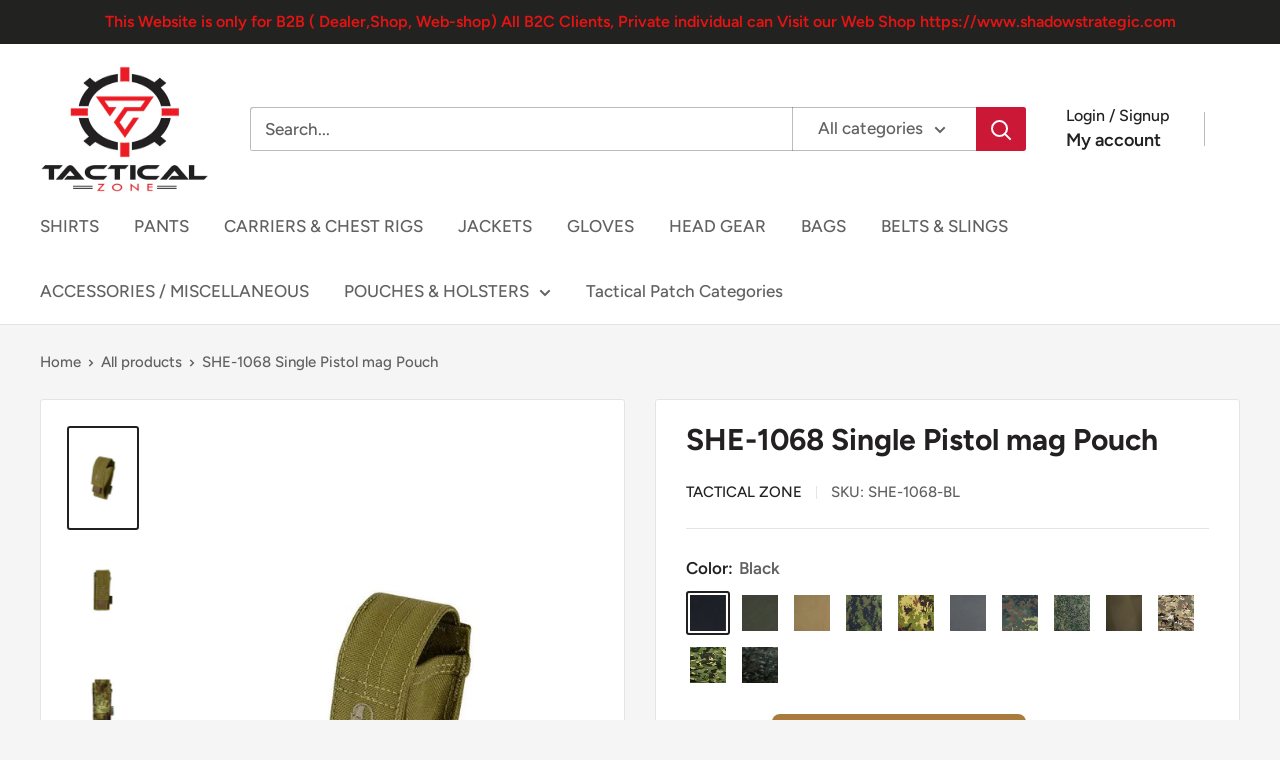

--- FILE ---
content_type: text/html; charset=utf-8
request_url: https://tacticalzone.com/products/shs-1068-single-pistol-mag-pouch
body_size: 53586
content:
<!doctype html>

<html class="no-js" lang="en">
  <head>
    <meta charset="utf-8">
    <meta name="viewport" content="width=device-width, initial-scale=1.0, height=device-height, minimum-scale=1.0, maximum-scale=1.0">
    <meta name="theme-color" content="#222021">

    <title>SHE-1068 Single Pistol mag Pouch</title><meta name="description" content="The Shadow Strategic Single Pistol mag. Pouch, This magazine pouch is designed for single pistol magazine. Closing flap of the pouch is adjustable in length and can also be removed completely for the purpose of faster access to the magazine. Removal of the flap allows high cap. mags (eg Glock magazine with 19 rounds) t"><link rel="canonical" href="https://tacticalzone.com/products/shs-1068-single-pistol-mag-pouch"><link rel="preload" as="style" href="//tacticalzone.com/cdn/shop/t/7/assets/theme.css?v=72778978656914749561724610948">
    <link rel="preload" as="script" href="//tacticalzone.com/cdn/shop/t/7/assets/theme.js?v=143495748151844733611724610948">
    <link rel="preconnect" href="https://cdn.shopify.com">
    <link rel="preconnect" href="https://fonts.shopifycdn.com">
    <link rel="dns-prefetch" href="https://productreviews.shopifycdn.com">
    <link rel="dns-prefetch" href="https://ajax.googleapis.com">
    <link rel="dns-prefetch" href="https://maps.googleapis.com">
    <link rel="dns-prefetch" href="https://maps.gstatic.com">

    <meta property="og:type" content="product">
  <meta property="og:title" content="SHE-1068 Single Pistol mag Pouch"><meta property="og:image" content="http://tacticalzone.com/cdn/shop/products/DSC_3596_f627d9d8-66d1-48bf-925a-9533f88b9134.jpg?v=1621522810">
    <meta property="og:image:secure_url" content="https://tacticalzone.com/cdn/shop/products/DSC_3596_f627d9d8-66d1-48bf-925a-9533f88b9134.jpg?v=1621522810">
    <meta property="og:image:width" content="567">
    <meta property="og:image:height" content="850"><meta property="product:price:amount" content="6,95">
  <meta property="product:price:currency" content="EUR"><meta property="og:description" content="The Shadow Strategic Single Pistol mag. Pouch, This magazine pouch is designed for single pistol magazine. Closing flap of the pouch is adjustable in length and can also be removed completely for the purpose of faster access to the magazine. Removal of the flap allows high cap. mags (eg Glock magazine with 19 rounds) t"><meta property="og:url" content="https://tacticalzone.com/products/shs-1068-single-pistol-mag-pouch">
<meta property="og:site_name" content="Tactical Zone BV"><meta name="twitter:card" content="summary"><meta name="twitter:title" content="SHE-1068 Single Pistol mag Pouch">
  <meta name="twitter:description" content="The Shadow Strategic Single Pistol mag. Pouch, This magazine pouch is designed for single pistol magazine. Closing flap of the pouch is adjustable in length and can also be removed completely for the purpose of faster access to the magazine. Removal of the flap allows high cap. mags (eg Glock magazine with 19 rounds) to be stored. A non slip material lines the inside and using high-quality materials longevity and durability is ensured.
Product Materials.

600 Denier water and abrasion resistant lightweight ballistic material.
High tensile strength nylon webbing. 
High tensile strength composite nylon thread (stronger than ordinary industry standard nylon thread). 
High grade closed cell foam padding material for superior shock protection.
Internal seams taped and finished. 

All Stress points double stitched, Bartacked or &#39;X Box&#39; stitched for added strength.">
  <meta name="twitter:image" content="https://tacticalzone.com/cdn/shop/products/DSC_3596_f627d9d8-66d1-48bf-925a-9533f88b9134_600x600_crop_center.jpg?v=1621522810">
    <link rel="preload" href="//tacticalzone.com/cdn/fonts/figtree/figtree_n7.2fd9bfe01586148e644724096c9d75e8c7a90e55.woff2" as="font" type="font/woff2" crossorigin><link rel="preload" href="//tacticalzone.com/cdn/fonts/figtree/figtree_n5.3b6b7df38aa5986536945796e1f947445832047c.woff2" as="font" type="font/woff2" crossorigin><style>
  @font-face {
  font-family: Figtree;
  font-weight: 700;
  font-style: normal;
  font-display: swap;
  src: url("//tacticalzone.com/cdn/fonts/figtree/figtree_n7.2fd9bfe01586148e644724096c9d75e8c7a90e55.woff2") format("woff2"),
       url("//tacticalzone.com/cdn/fonts/figtree/figtree_n7.ea05de92d862f9594794ab281c4c3a67501ef5fc.woff") format("woff");
}

  @font-face {
  font-family: Figtree;
  font-weight: 500;
  font-style: normal;
  font-display: swap;
  src: url("//tacticalzone.com/cdn/fonts/figtree/figtree_n5.3b6b7df38aa5986536945796e1f947445832047c.woff2") format("woff2"),
       url("//tacticalzone.com/cdn/fonts/figtree/figtree_n5.f26bf6dcae278b0ed902605f6605fa3338e81dab.woff") format("woff");
}

@font-face {
  font-family: Figtree;
  font-weight: 600;
  font-style: normal;
  font-display: swap;
  src: url("//tacticalzone.com/cdn/fonts/figtree/figtree_n6.9d1ea52bb49a0a86cfd1b0383d00f83d3fcc14de.woff2") format("woff2"),
       url("//tacticalzone.com/cdn/fonts/figtree/figtree_n6.f0fcdea525a0e47b2ae4ab645832a8e8a96d31d3.woff") format("woff");
}

@font-face {
  font-family: Figtree;
  font-weight: 700;
  font-style: italic;
  font-display: swap;
  src: url("//tacticalzone.com/cdn/fonts/figtree/figtree_i7.06add7096a6f2ab742e09ec7e498115904eda1fe.woff2") format("woff2"),
       url("//tacticalzone.com/cdn/fonts/figtree/figtree_i7.ee584b5fcaccdbb5518c0228158941f8df81b101.woff") format("woff");
}


  @font-face {
  font-family: Figtree;
  font-weight: 700;
  font-style: normal;
  font-display: swap;
  src: url("//tacticalzone.com/cdn/fonts/figtree/figtree_n7.2fd9bfe01586148e644724096c9d75e8c7a90e55.woff2") format("woff2"),
       url("//tacticalzone.com/cdn/fonts/figtree/figtree_n7.ea05de92d862f9594794ab281c4c3a67501ef5fc.woff") format("woff");
}

  @font-face {
  font-family: Figtree;
  font-weight: 500;
  font-style: italic;
  font-display: swap;
  src: url("//tacticalzone.com/cdn/fonts/figtree/figtree_i5.969396f679a62854cf82dbf67acc5721e41351f0.woff2") format("woff2"),
       url("//tacticalzone.com/cdn/fonts/figtree/figtree_i5.93bc1cad6c73ca9815f9777c49176dfc9d2890dd.woff") format("woff");
}

  @font-face {
  font-family: Figtree;
  font-weight: 700;
  font-style: italic;
  font-display: swap;
  src: url("//tacticalzone.com/cdn/fonts/figtree/figtree_i7.06add7096a6f2ab742e09ec7e498115904eda1fe.woff2") format("woff2"),
       url("//tacticalzone.com/cdn/fonts/figtree/figtree_i7.ee584b5fcaccdbb5518c0228158941f8df81b101.woff") format("woff");
}


  :root {
    --default-text-font-size : 15px;
    --base-text-font-size    : 17px;
    --heading-font-family    : Figtree, sans-serif;
    --heading-font-weight    : 700;
    --heading-font-style     : normal;
    --text-font-family       : Figtree, sans-serif;
    --text-font-weight       : 500;
    --text-font-style        : normal;
    --text-font-bolder-weight: 600;
    --text-link-decoration   : underline;

    --text-color               : #616161;
    --text-color-rgb           : 97, 97, 97;
    --heading-color            : #222021;
    --border-color             : #e7e3e3;
    --border-color-rgb         : 231, 227, 227;
    --form-border-color        : #dbd5d5;
    --accent-color             : #222021;
    --accent-color-rgb         : 34, 32, 33;
    --link-color               : #cb1836;
    --link-color-hover         : #871024;
    --background               : #f5f5f5;
    --secondary-background     : #ffffff;
    --secondary-background-rgb : 255, 255, 255;
    --accent-background        : rgba(34, 32, 33, 0.08);

    --input-background: #ffffff;

    --error-color       : #cf0e0e;
    --error-background  : rgba(207, 14, 14, 0.07);
    --success-color     : #1c7b36;
    --success-background: rgba(28, 123, 54, 0.11);

    --primary-button-background      : #cb1836;
    --primary-button-background-rgb  : 203, 24, 54;
    --primary-button-text-color      : #ffffff;
    --secondary-button-background    : #222021;
    --secondary-button-background-rgb: 34, 32, 33;
    --secondary-button-text-color    : #ffffff;

    --header-background      : #ffffff;
    --header-text-color      : #222021;
    --header-light-text-color: #222021;
    --header-border-color    : rgba(34, 32, 33, 0.3);
    --header-accent-color    : #cb1836;

    --footer-background-color:    #222021;
    --footer-heading-text-color:  #ffffff;
    --footer-body-text-color:     #ffffff;
    --footer-body-text-color-rgb: 255, 255, 255;
    --footer-accent-color:        #cb1836;
    --footer-accent-color-rgb:    203, 24, 54;
    --footer-border:              none;
    
    --flickity-arrow-color: #b8acac;--product-on-sale-accent           : #cf0e0e;
    --product-on-sale-accent-rgb       : 207, 14, 14;
    --product-on-sale-color            : #ffffff;
    --product-in-stock-color           : #1c7b36;
    --product-low-stock-color          : #cf0e0e;
    --product-sold-out-color           : #8a9297;
    --product-custom-label-1-background: #3f6ab1;
    --product-custom-label-1-color     : #ffffff;
    --product-custom-label-2-background: #8a44ae;
    --product-custom-label-2-color     : #ffffff;
    --product-review-star-color        : #ffbd00;

    --mobile-container-gutter : 20px;
    --desktop-container-gutter: 40px;

    /* Shopify related variables */
    --payment-terms-background-color: #f5f5f5;
  }
</style>

<script>
  // IE11 does not have support for CSS variables, so we have to polyfill them
  if (!(((window || {}).CSS || {}).supports && window.CSS.supports('(--a: 0)'))) {
    const script = document.createElement('script');
    script.type = 'text/javascript';
    script.src = 'https://cdn.jsdelivr.net/npm/css-vars-ponyfill@2';
    script.onload = function() {
      cssVars({});
    };

    document.getElementsByTagName('head')[0].appendChild(script);
  }
</script>


    <script>window.performance && window.performance.mark && window.performance.mark('shopify.content_for_header.start');</script><meta name="google-site-verification" content="V9rwB6peetbLsSeHyC5z6jRdQuDZ7jt96aN6_LkKRjw">
<meta id="shopify-digital-wallet" name="shopify-digital-wallet" content="/56408113348/digital_wallets/dialog">
<meta name="shopify-checkout-api-token" content="57153e46bbcddc8dfa43ae9fcb9091cd">
<meta id="in-context-paypal-metadata" data-shop-id="56408113348" data-venmo-supported="false" data-environment="production" data-locale="en_US" data-paypal-v4="true" data-currency="EUR">
<link rel="alternate" type="application/json+oembed" href="https://tacticalzone.com/products/shs-1068-single-pistol-mag-pouch.oembed">
<script async="async" src="/checkouts/internal/preloads.js?locale=en-NL"></script>
<link rel="preconnect" href="https://shop.app" crossorigin="anonymous">
<script async="async" src="https://shop.app/checkouts/internal/preloads.js?locale=en-NL&shop_id=56408113348" crossorigin="anonymous"></script>
<script id="shopify-features" type="application/json">{"accessToken":"57153e46bbcddc8dfa43ae9fcb9091cd","betas":["rich-media-storefront-analytics"],"domain":"tacticalzone.com","predictiveSearch":true,"shopId":56408113348,"locale":"en"}</script>
<script>var Shopify = Shopify || {};
Shopify.shop = "tactical-zone-com.myshopify.com";
Shopify.locale = "en";
Shopify.currency = {"active":"EUR","rate":"1.0"};
Shopify.country = "NL";
Shopify.theme = {"name":"Updated copy of Updated copy of Warehouse","id":171483431243,"schema_name":"Warehouse","schema_version":"6.1.0","theme_store_id":871,"role":"main"};
Shopify.theme.handle = "null";
Shopify.theme.style = {"id":null,"handle":null};
Shopify.cdnHost = "tacticalzone.com/cdn";
Shopify.routes = Shopify.routes || {};
Shopify.routes.root = "/";</script>
<script type="module">!function(o){(o.Shopify=o.Shopify||{}).modules=!0}(window);</script>
<script>!function(o){function n(){var o=[];function n(){o.push(Array.prototype.slice.apply(arguments))}return n.q=o,n}var t=o.Shopify=o.Shopify||{};t.loadFeatures=n(),t.autoloadFeatures=n()}(window);</script>
<script>
  window.ShopifyPay = window.ShopifyPay || {};
  window.ShopifyPay.apiHost = "shop.app\/pay";
  window.ShopifyPay.redirectState = null;
</script>
<script id="shop-js-analytics" type="application/json">{"pageType":"product"}</script>
<script defer="defer" async type="module" src="//tacticalzone.com/cdn/shopifycloud/shop-js/modules/v2/client.init-shop-cart-sync_BT-GjEfc.en.esm.js"></script>
<script defer="defer" async type="module" src="//tacticalzone.com/cdn/shopifycloud/shop-js/modules/v2/chunk.common_D58fp_Oc.esm.js"></script>
<script defer="defer" async type="module" src="//tacticalzone.com/cdn/shopifycloud/shop-js/modules/v2/chunk.modal_xMitdFEc.esm.js"></script>
<script type="module">
  await import("//tacticalzone.com/cdn/shopifycloud/shop-js/modules/v2/client.init-shop-cart-sync_BT-GjEfc.en.esm.js");
await import("//tacticalzone.com/cdn/shopifycloud/shop-js/modules/v2/chunk.common_D58fp_Oc.esm.js");
await import("//tacticalzone.com/cdn/shopifycloud/shop-js/modules/v2/chunk.modal_xMitdFEc.esm.js");

  window.Shopify.SignInWithShop?.initShopCartSync?.({"fedCMEnabled":true,"windoidEnabled":true});

</script>
<script>
  window.Shopify = window.Shopify || {};
  if (!window.Shopify.featureAssets) window.Shopify.featureAssets = {};
  window.Shopify.featureAssets['shop-js'] = {"shop-cart-sync":["modules/v2/client.shop-cart-sync_DZOKe7Ll.en.esm.js","modules/v2/chunk.common_D58fp_Oc.esm.js","modules/v2/chunk.modal_xMitdFEc.esm.js"],"init-fed-cm":["modules/v2/client.init-fed-cm_B6oLuCjv.en.esm.js","modules/v2/chunk.common_D58fp_Oc.esm.js","modules/v2/chunk.modal_xMitdFEc.esm.js"],"shop-cash-offers":["modules/v2/client.shop-cash-offers_D2sdYoxE.en.esm.js","modules/v2/chunk.common_D58fp_Oc.esm.js","modules/v2/chunk.modal_xMitdFEc.esm.js"],"shop-login-button":["modules/v2/client.shop-login-button_QeVjl5Y3.en.esm.js","modules/v2/chunk.common_D58fp_Oc.esm.js","modules/v2/chunk.modal_xMitdFEc.esm.js"],"pay-button":["modules/v2/client.pay-button_DXTOsIq6.en.esm.js","modules/v2/chunk.common_D58fp_Oc.esm.js","modules/v2/chunk.modal_xMitdFEc.esm.js"],"shop-button":["modules/v2/client.shop-button_DQZHx9pm.en.esm.js","modules/v2/chunk.common_D58fp_Oc.esm.js","modules/v2/chunk.modal_xMitdFEc.esm.js"],"avatar":["modules/v2/client.avatar_BTnouDA3.en.esm.js"],"init-windoid":["modules/v2/client.init-windoid_CR1B-cfM.en.esm.js","modules/v2/chunk.common_D58fp_Oc.esm.js","modules/v2/chunk.modal_xMitdFEc.esm.js"],"init-shop-for-new-customer-accounts":["modules/v2/client.init-shop-for-new-customer-accounts_C_vY_xzh.en.esm.js","modules/v2/client.shop-login-button_QeVjl5Y3.en.esm.js","modules/v2/chunk.common_D58fp_Oc.esm.js","modules/v2/chunk.modal_xMitdFEc.esm.js"],"init-shop-email-lookup-coordinator":["modules/v2/client.init-shop-email-lookup-coordinator_BI7n9ZSv.en.esm.js","modules/v2/chunk.common_D58fp_Oc.esm.js","modules/v2/chunk.modal_xMitdFEc.esm.js"],"init-shop-cart-sync":["modules/v2/client.init-shop-cart-sync_BT-GjEfc.en.esm.js","modules/v2/chunk.common_D58fp_Oc.esm.js","modules/v2/chunk.modal_xMitdFEc.esm.js"],"shop-toast-manager":["modules/v2/client.shop-toast-manager_DiYdP3xc.en.esm.js","modules/v2/chunk.common_D58fp_Oc.esm.js","modules/v2/chunk.modal_xMitdFEc.esm.js"],"init-customer-accounts":["modules/v2/client.init-customer-accounts_D9ZNqS-Q.en.esm.js","modules/v2/client.shop-login-button_QeVjl5Y3.en.esm.js","modules/v2/chunk.common_D58fp_Oc.esm.js","modules/v2/chunk.modal_xMitdFEc.esm.js"],"init-customer-accounts-sign-up":["modules/v2/client.init-customer-accounts-sign-up_iGw4briv.en.esm.js","modules/v2/client.shop-login-button_QeVjl5Y3.en.esm.js","modules/v2/chunk.common_D58fp_Oc.esm.js","modules/v2/chunk.modal_xMitdFEc.esm.js"],"shop-follow-button":["modules/v2/client.shop-follow-button_CqMgW2wH.en.esm.js","modules/v2/chunk.common_D58fp_Oc.esm.js","modules/v2/chunk.modal_xMitdFEc.esm.js"],"checkout-modal":["modules/v2/client.checkout-modal_xHeaAweL.en.esm.js","modules/v2/chunk.common_D58fp_Oc.esm.js","modules/v2/chunk.modal_xMitdFEc.esm.js"],"shop-login":["modules/v2/client.shop-login_D91U-Q7h.en.esm.js","modules/v2/chunk.common_D58fp_Oc.esm.js","modules/v2/chunk.modal_xMitdFEc.esm.js"],"lead-capture":["modules/v2/client.lead-capture_BJmE1dJe.en.esm.js","modules/v2/chunk.common_D58fp_Oc.esm.js","modules/v2/chunk.modal_xMitdFEc.esm.js"],"payment-terms":["modules/v2/client.payment-terms_Ci9AEqFq.en.esm.js","modules/v2/chunk.common_D58fp_Oc.esm.js","modules/v2/chunk.modal_xMitdFEc.esm.js"]};
</script>
<script>(function() {
  var isLoaded = false;
  function asyncLoad() {
    if (isLoaded) return;
    isLoaded = true;
    var urls = ["https:\/\/cdn.shopify.com\/s\/files\/1\/0683\/1371\/0892\/files\/splmn-shopify-prod-August-31.min.js?v=1693985059\u0026shop=tactical-zone-com.myshopify.com","https:\/\/cdn.shopify.com\/s\/files\/1\/0564\/0811\/3348\/t\/5\/assets\/globo.formbuilder.init.js?v=1629406212\u0026shop=tactical-zone-com.myshopify.com"];
    for (var i = 0; i < urls.length; i++) {
      var s = document.createElement('script');
      s.type = 'text/javascript';
      s.async = true;
      s.src = urls[i];
      var x = document.getElementsByTagName('script')[0];
      x.parentNode.insertBefore(s, x);
    }
  };
  if(window.attachEvent) {
    window.attachEvent('onload', asyncLoad);
  } else {
    window.addEventListener('load', asyncLoad, false);
  }
})();</script>
<script id="__st">var __st={"a":56408113348,"offset":3600,"reqid":"18a67a64-5aa5-43a3-9ad7-3260920d2b56-1769138320","pageurl":"tacticalzone.com\/products\/shs-1068-single-pistol-mag-pouch","u":"5145ce569fa2","p":"product","rtyp":"product","rid":6659241869508};</script>
<script>window.ShopifyPaypalV4VisibilityTracking = true;</script>
<script id="captcha-bootstrap">!function(){'use strict';const t='contact',e='account',n='new_comment',o=[[t,t],['blogs',n],['comments',n],[t,'customer']],c=[[e,'customer_login'],[e,'guest_login'],[e,'recover_customer_password'],[e,'create_customer']],r=t=>t.map((([t,e])=>`form[action*='/${t}']:not([data-nocaptcha='true']) input[name='form_type'][value='${e}']`)).join(','),a=t=>()=>t?[...document.querySelectorAll(t)].map((t=>t.form)):[];function s(){const t=[...o],e=r(t);return a(e)}const i='password',u='form_key',d=['recaptcha-v3-token','g-recaptcha-response','h-captcha-response',i],f=()=>{try{return window.sessionStorage}catch{return}},m='__shopify_v',_=t=>t.elements[u];function p(t,e,n=!1){try{const o=window.sessionStorage,c=JSON.parse(o.getItem(e)),{data:r}=function(t){const{data:e,action:n}=t;return t[m]||n?{data:e,action:n}:{data:t,action:n}}(c);for(const[e,n]of Object.entries(r))t.elements[e]&&(t.elements[e].value=n);n&&o.removeItem(e)}catch(o){console.error('form repopulation failed',{error:o})}}const l='form_type',E='cptcha';function T(t){t.dataset[E]=!0}const w=window,h=w.document,L='Shopify',v='ce_forms',y='captcha';let A=!1;((t,e)=>{const n=(g='f06e6c50-85a8-45c8-87d0-21a2b65856fe',I='https://cdn.shopify.com/shopifycloud/storefront-forms-hcaptcha/ce_storefront_forms_captcha_hcaptcha.v1.5.2.iife.js',D={infoText:'Protected by hCaptcha',privacyText:'Privacy',termsText:'Terms'},(t,e,n)=>{const o=w[L][v],c=o.bindForm;if(c)return c(t,g,e,D).then(n);var r;o.q.push([[t,g,e,D],n]),r=I,A||(h.body.append(Object.assign(h.createElement('script'),{id:'captcha-provider',async:!0,src:r})),A=!0)});var g,I,D;w[L]=w[L]||{},w[L][v]=w[L][v]||{},w[L][v].q=[],w[L][y]=w[L][y]||{},w[L][y].protect=function(t,e){n(t,void 0,e),T(t)},Object.freeze(w[L][y]),function(t,e,n,w,h,L){const[v,y,A,g]=function(t,e,n){const i=e?o:[],u=t?c:[],d=[...i,...u],f=r(d),m=r(i),_=r(d.filter((([t,e])=>n.includes(e))));return[a(f),a(m),a(_),s()]}(w,h,L),I=t=>{const e=t.target;return e instanceof HTMLFormElement?e:e&&e.form},D=t=>v().includes(t);t.addEventListener('submit',(t=>{const e=I(t);if(!e)return;const n=D(e)&&!e.dataset.hcaptchaBound&&!e.dataset.recaptchaBound,o=_(e),c=g().includes(e)&&(!o||!o.value);(n||c)&&t.preventDefault(),c&&!n&&(function(t){try{if(!f())return;!function(t){const e=f();if(!e)return;const n=_(t);if(!n)return;const o=n.value;o&&e.removeItem(o)}(t);const e=Array.from(Array(32),(()=>Math.random().toString(36)[2])).join('');!function(t,e){_(t)||t.append(Object.assign(document.createElement('input'),{type:'hidden',name:u})),t.elements[u].value=e}(t,e),function(t,e){const n=f();if(!n)return;const o=[...t.querySelectorAll(`input[type='${i}']`)].map((({name:t})=>t)),c=[...d,...o],r={};for(const[a,s]of new FormData(t).entries())c.includes(a)||(r[a]=s);n.setItem(e,JSON.stringify({[m]:1,action:t.action,data:r}))}(t,e)}catch(e){console.error('failed to persist form',e)}}(e),e.submit())}));const S=(t,e)=>{t&&!t.dataset[E]&&(n(t,e.some((e=>e===t))),T(t))};for(const o of['focusin','change'])t.addEventListener(o,(t=>{const e=I(t);D(e)&&S(e,y())}));const B=e.get('form_key'),M=e.get(l),P=B&&M;t.addEventListener('DOMContentLoaded',(()=>{const t=y();if(P)for(const e of t)e.elements[l].value===M&&p(e,B);[...new Set([...A(),...v().filter((t=>'true'===t.dataset.shopifyCaptcha))])].forEach((e=>S(e,t)))}))}(h,new URLSearchParams(w.location.search),n,t,e,['guest_login'])})(!0,!0)}();</script>
<script integrity="sha256-4kQ18oKyAcykRKYeNunJcIwy7WH5gtpwJnB7kiuLZ1E=" data-source-attribution="shopify.loadfeatures" defer="defer" src="//tacticalzone.com/cdn/shopifycloud/storefront/assets/storefront/load_feature-a0a9edcb.js" crossorigin="anonymous"></script>
<script crossorigin="anonymous" defer="defer" src="//tacticalzone.com/cdn/shopifycloud/storefront/assets/shopify_pay/storefront-65b4c6d7.js?v=20250812"></script>
<script data-source-attribution="shopify.dynamic_checkout.dynamic.init">var Shopify=Shopify||{};Shopify.PaymentButton=Shopify.PaymentButton||{isStorefrontPortableWallets:!0,init:function(){window.Shopify.PaymentButton.init=function(){};var t=document.createElement("script");t.src="https://tacticalzone.com/cdn/shopifycloud/portable-wallets/latest/portable-wallets.en.js",t.type="module",document.head.appendChild(t)}};
</script>
<script data-source-attribution="shopify.dynamic_checkout.buyer_consent">
  function portableWalletsHideBuyerConsent(e){var t=document.getElementById("shopify-buyer-consent"),n=document.getElementById("shopify-subscription-policy-button");t&&n&&(t.classList.add("hidden"),t.setAttribute("aria-hidden","true"),n.removeEventListener("click",e))}function portableWalletsShowBuyerConsent(e){var t=document.getElementById("shopify-buyer-consent"),n=document.getElementById("shopify-subscription-policy-button");t&&n&&(t.classList.remove("hidden"),t.removeAttribute("aria-hidden"),n.addEventListener("click",e))}window.Shopify?.PaymentButton&&(window.Shopify.PaymentButton.hideBuyerConsent=portableWalletsHideBuyerConsent,window.Shopify.PaymentButton.showBuyerConsent=portableWalletsShowBuyerConsent);
</script>
<script>
  function portableWalletsCleanup(e){e&&e.src&&console.error("Failed to load portable wallets script "+e.src);var t=document.querySelectorAll("shopify-accelerated-checkout .shopify-payment-button__skeleton, shopify-accelerated-checkout-cart .wallet-cart-button__skeleton"),e=document.getElementById("shopify-buyer-consent");for(let e=0;e<t.length;e++)t[e].remove();e&&e.remove()}function portableWalletsNotLoadedAsModule(e){e instanceof ErrorEvent&&"string"==typeof e.message&&e.message.includes("import.meta")&&"string"==typeof e.filename&&e.filename.includes("portable-wallets")&&(window.removeEventListener("error",portableWalletsNotLoadedAsModule),window.Shopify.PaymentButton.failedToLoad=e,"loading"===document.readyState?document.addEventListener("DOMContentLoaded",window.Shopify.PaymentButton.init):window.Shopify.PaymentButton.init())}window.addEventListener("error",portableWalletsNotLoadedAsModule);
</script>

<script type="module" src="https://tacticalzone.com/cdn/shopifycloud/portable-wallets/latest/portable-wallets.en.js" onError="portableWalletsCleanup(this)" crossorigin="anonymous"></script>
<script nomodule>
  document.addEventListener("DOMContentLoaded", portableWalletsCleanup);
</script>

<link id="shopify-accelerated-checkout-styles" rel="stylesheet" media="screen" href="https://tacticalzone.com/cdn/shopifycloud/portable-wallets/latest/accelerated-checkout-backwards-compat.css" crossorigin="anonymous">
<style id="shopify-accelerated-checkout-cart">
        #shopify-buyer-consent {
  margin-top: 1em;
  display: inline-block;
  width: 100%;
}

#shopify-buyer-consent.hidden {
  display: none;
}

#shopify-subscription-policy-button {
  background: none;
  border: none;
  padding: 0;
  text-decoration: underline;
  font-size: inherit;
  cursor: pointer;
}

#shopify-subscription-policy-button::before {
  box-shadow: none;
}

      </style>

<script>window.performance && window.performance.mark && window.performance.mark('shopify.content_for_header.end');</script>

    <link rel="stylesheet" href="//tacticalzone.com/cdn/shop/t/7/assets/theme.css?v=72778978656914749561724610948">

    <script type="application/ld+json">{"@context":"http:\/\/schema.org\/","@id":"\/products\/shs-1068-single-pistol-mag-pouch#product","@type":"ProductGroup","brand":{"@type":"Brand","name":"Tactical Zone"},"category":"Ammunition Cases \u0026 Holders","description":"The Shadow Strategic Single Pistol mag. Pouch, This magazine pouch is designed for single pistol magazine. Closing flap of the pouch is adjustable in length and can also be removed completely for the purpose of faster access to the magazine. Removal of the flap allows high cap. mags (eg Glock magazine with 19 rounds) to be stored. A non slip material lines the inside and using high-quality materials longevity and durability is ensured.\nProduct Materials.\n\n600 Denier water and abrasion resistant lightweight ballistic material.\nHigh tensile strength nylon webbing. \nHigh tensile strength composite nylon thread (stronger than ordinary industry standard nylon thread). \nHigh grade closed cell foam padding material for superior shock protection.\nInternal seams taped and finished. \n\nAll Stress points double stitched, Bartacked or 'X Box' stitched for added strength.","hasVariant":[{"@id":"\/products\/shs-1068-single-pistol-mag-pouch?variant=39776441368772#variant","@type":"Product","gtin":"8719991002529","image":"https:\/\/tacticalzone.com\/cdn\/shop\/products\/DSC_3608_6b37c70e-4192-42c1-ae99-e20c54876efb.jpg?v=1621522810\u0026width=1920","name":"SHE-1068 Single Pistol mag Pouch - Black","offers":{"@id":"\/products\/shs-1068-single-pistol-mag-pouch?variant=39776441368772#offer","@type":"Offer","availability":"http:\/\/schema.org\/InStock","price":"6.95","priceCurrency":"EUR","url":"https:\/\/tacticalzone.com\/products\/shs-1068-single-pistol-mag-pouch?variant=39776441368772"},"sku":"SHE-1068-BL"},{"@id":"\/products\/shs-1068-single-pistol-mag-pouch?variant=39776441434308#variant","@type":"Product","gtin":"8719991002567","image":"https:\/\/tacticalzone.com\/cdn\/shop\/products\/DSC_3606_fe5dbd61-a646-4c4f-b3e1-780e638cd69e.jpg?v=1621522810\u0026width=1920","name":"SHE-1068 Single Pistol mag Pouch - OD","offers":{"@id":"\/products\/shs-1068-single-pistol-mag-pouch?variant=39776441434308#offer","@type":"Offer","availability":"http:\/\/schema.org\/InStock","price":"6.95","priceCurrency":"EUR","url":"https:\/\/tacticalzone.com\/products\/shs-1068-single-pistol-mag-pouch?variant=39776441434308"},"sku":"SHE-1068-OD"},{"@id":"\/products\/shs-1068-single-pistol-mag-pouch?variant=39776441532612#variant","@type":"Product","gtin":"8719991002543","image":"https:\/\/tacticalzone.com\/cdn\/shop\/products\/DSC_3596_f627d9d8-66d1-48bf-925a-9533f88b9134.jpg?v=1621522810\u0026width=1920","name":"SHE-1068 Single Pistol mag Pouch - Coyote","offers":{"@id":"\/products\/shs-1068-single-pistol-mag-pouch?variant=39776441532612#offer","@type":"Offer","availability":"http:\/\/schema.org\/InStock","price":"6.95","priceCurrency":"EUR","url":"https:\/\/tacticalzone.com\/products\/shs-1068-single-pistol-mag-pouch?variant=39776441532612"},"sku":"SHE-1068-CT"},{"@id":"\/products\/shs-1068-single-pistol-mag-pouch?variant=39776441598148#variant","@type":"Product","gtin":"8719991002536","image":"https:\/\/tacticalzone.com\/cdn\/shop\/products\/DSC_3602_e71c0629-14aa-44f5-ac05-fb66e2e93b84.jpg?v=1621522810\u0026width=1920","name":"SHE-1068 Single Pistol mag Pouch - Woodland Digi","offers":{"@id":"\/products\/shs-1068-single-pistol-mag-pouch?variant=39776441598148#offer","@type":"Offer","availability":"http:\/\/schema.org\/InStock","price":"6.95","priceCurrency":"EUR","url":"https:\/\/tacticalzone.com\/products\/shs-1068-single-pistol-mag-pouch?variant=39776441598148"},"sku":"SHE-1068-WD"},{"@id":"\/products\/shs-1068-single-pistol-mag-pouch?variant=39776441696452#variant","@type":"Product","gtin":"8719991019893","image":"https:\/\/tacticalzone.com\/cdn\/shop\/products\/DSC_3599_eb014ad9-30e5-4ac6-9329-bc817edac07c.jpg?v=1621522810\u0026width=1920","name":"SHE-1068 Single Pistol mag Pouch - Vegetato","offers":{"@id":"\/products\/shs-1068-single-pistol-mag-pouch?variant=39776441696452#offer","@type":"Offer","availability":"http:\/\/schema.org\/InStock","price":"6.95","priceCurrency":"EUR","url":"https:\/\/tacticalzone.com\/products\/shs-1068-single-pistol-mag-pouch?variant=39776441696452"},"sku":"SHE-1068-VG"},{"@id":"\/products\/shs-1068-single-pistol-mag-pouch?variant=39776441761988#variant","@type":"Product","gtin":"8719991035336","image":"https:\/\/tacticalzone.com\/cdn\/shop\/products\/grey_8ec9ba3b-52b5-495c-a6a3-62a219d0e26f.jpg?v=1666165345\u0026width=1920","name":"SHE-1068 Single Pistol mag Pouch - Grey","offers":{"@id":"\/products\/shs-1068-single-pistol-mag-pouch?variant=39776441761988#offer","@type":"Offer","availability":"http:\/\/schema.org\/InStock","price":"6.95","priceCurrency":"EUR","url":"https:\/\/tacticalzone.com\/products\/shs-1068-single-pistol-mag-pouch?variant=39776441761988"},"sku":"SHE-1068-GR"},{"@id":"\/products\/shs-1068-single-pistol-mag-pouch?variant=39776441794756#variant","@type":"Product","gtin":"8719991035329","image":"https:\/\/tacticalzone.com\/cdn\/shop\/products\/FLECKTARN1_1ddd6c56-ec17-4966-83cc-92c6b1a81ae8.jpg?v=1666165357\u0026width=1920","name":"SHE-1068 Single Pistol mag Pouch - Flectarn","offers":{"@id":"\/products\/shs-1068-single-pistol-mag-pouch?variant=39776441794756#offer","@type":"Offer","availability":"http:\/\/schema.org\/InStock","price":"6.95","priceCurrency":"EUR","url":"https:\/\/tacticalzone.com\/products\/shs-1068-single-pistol-mag-pouch?variant=39776441794756"},"sku":"SHE-1068-FC"},{"@id":"\/products\/shs-1068-single-pistol-mag-pouch?variant=39776441893060#variant","@type":"Product","gtin":"8719991035350","image":"https:\/\/tacticalzone.com\/cdn\/shop\/products\/Digi_Flora_2d76906d-f37c-4591-94b7-46678f6d4344.jpg?v=1666165375\u0026width=1920","name":"SHE-1068 Single Pistol mag Pouch - Digi Flora","offers":{"@id":"\/products\/shs-1068-single-pistol-mag-pouch?variant=39776441893060#offer","@type":"Offer","availability":"http:\/\/schema.org\/InStock","price":"6.95","priceCurrency":"EUR","url":"https:\/\/tacticalzone.com\/products\/shs-1068-single-pistol-mag-pouch?variant=39776441893060"},"sku":"SHE-1068-DF"},{"@id":"\/products\/shs-1068-single-pistol-mag-pouch?variant=39776441958596#variant","@type":"Product","gtin":"8719991035343","image":"https:\/\/tacticalzone.com\/cdn\/shop\/products\/Grangergreen_1675a719-ffce-4753-b197-1c69ff6f1451.jpg?v=1666165385\u0026width=1920","name":"SHE-1068 Single Pistol mag Pouch - Ranger Green","offers":{"@id":"\/products\/shs-1068-single-pistol-mag-pouch?variant=39776441958596#offer","@type":"Offer","availability":"http:\/\/schema.org\/InStock","price":"6.95","priceCurrency":"EUR","url":"https:\/\/tacticalzone.com\/products\/shs-1068-single-pistol-mag-pouch?variant=39776441958596"},"sku":"SHE-1068-RG"},{"@id":"\/products\/shs-1068-single-pistol-mag-pouch?variant=39776442056900#variant","@type":"Product","gtin":"8719991002550","image":"https:\/\/tacticalzone.com\/cdn\/shop\/products\/utp_8a5343b6-ea5b-4711-ac23-d90e8af10169.jpg?v=1684481641\u0026width=1920","name":"SHE-1068 Single Pistol mag Pouch - UTP","offers":{"@id":"\/products\/shs-1068-single-pistol-mag-pouch?variant=39776442056900#offer","@type":"Offer","availability":"http:\/\/schema.org\/InStock","price":"6.95","priceCurrency":"EUR","url":"https:\/\/tacticalzone.com\/products\/shs-1068-single-pistol-mag-pouch?variant=39776442056900"},"sku":"SHE-1068-UT"},{"@id":"\/products\/shs-1068-single-pistol-mag-pouch?variant=39776442122436#variant","@type":"Product","gtin":"8719991026112","image":"https:\/\/tacticalzone.com\/cdn\/shop\/products\/utpt.jpg?v=1684481733\u0026width=1920","name":"SHE-1068 Single Pistol mag Pouch - UTP Temperate","offers":{"@id":"\/products\/shs-1068-single-pistol-mag-pouch?variant=39776442122436#offer","@type":"Offer","availability":"http:\/\/schema.org\/InStock","price":"6.95","priceCurrency":"EUR","url":"https:\/\/tacticalzone.com\/products\/shs-1068-single-pistol-mag-pouch?variant=39776442122436"},"sku":"SHE-1068-UG"},{"@id":"\/products\/shs-1068-single-pistol-mag-pouch?variant=39776442220740#variant","@type":"Product","gtin":"8719991035367","image":"https:\/\/tacticalzone.com\/cdn\/shop\/products\/UTP_Darknight_e688bb8c-950d-4abd-b7bf-a4392c7c7442.jpg?v=1666165424\u0026width=1920","name":"SHE-1068 Single Pistol mag Pouch - UTP Darknight","offers":{"@id":"\/products\/shs-1068-single-pistol-mag-pouch?variant=39776442220740#offer","@type":"Offer","availability":"http:\/\/schema.org\/InStock","price":"6.95","priceCurrency":"EUR","url":"https:\/\/tacticalzone.com\/products\/shs-1068-single-pistol-mag-pouch?variant=39776442220740"},"sku":"SHE-1068-UD"}],"name":"SHE-1068 Single Pistol mag Pouch","productGroupID":"6659241869508","url":"https:\/\/tacticalzone.com\/products\/shs-1068-single-pistol-mag-pouch"}</script><script type="application/ld+json">
  {
    "@context": "https://schema.org",
    "@type": "BreadcrumbList",
    "itemListElement": [{
        "@type": "ListItem",
        "position": 1,
        "name": "Home",
        "item": "https://tacticalzone.com"
      },{
            "@type": "ListItem",
            "position": 2,
            "name": "SHE-1068 Single Pistol mag Pouch",
            "item": "https://tacticalzone.com/products/shs-1068-single-pistol-mag-pouch"
          }]
  }
</script>

    <script>
      // This allows to expose several variables to the global scope, to be used in scripts
      window.theme = {
        pageType: "product",
        cartCount: 0,
        moneyFormat: "\u003cspan class=hidePrice\u003e\u003cspan class=hide-price-guest\u003e€{{amount_with_comma_separator}}\u003c\/span\u003e",
        moneyWithCurrencyFormat: "\u003cspan class=hidePrice\u003e\u003cspan class=hide-price-guest\u003e€{{amount_with_comma_separator}} EUR\u003c\/span\u003e",
        currencyCodeEnabled: false,
        showDiscount: true,
        discountMode: "percentage",
        cartType: "drawer"
      };

      window.routes = {
        rootUrl: "\/",
        rootUrlWithoutSlash: '',
        cartUrl: "\/cart",
        cartAddUrl: "\/cart\/add",
        cartChangeUrl: "\/cart\/change",
        searchUrl: "\/search",
        productRecommendationsUrl: "\/recommendations\/products"
      };

      window.languages = {
        productRegularPrice: "Regular price",
        productSalePrice: "Sale price",
        collectionOnSaleLabel: "Save {{savings}}",
        productFormUnavailable: "Unavailable",
        productFormAddToCart: "Add to cart",
        productFormPreOrder: "Pre-order",
        productFormSoldOut: "Sold out",
        productAdded: "Product has been added to your cart",
        productAddedShort: "Added!",
        shippingEstimatorNoResults: "No shipping could be found for your address.",
        shippingEstimatorOneResult: "There is one shipping rate for your address:",
        shippingEstimatorMultipleResults: "There are {{count}} shipping rates for your address:",
        shippingEstimatorErrors: "There are some errors:"
      };

      document.documentElement.className = document.documentElement.className.replace('no-js', 'js');
    </script><script src="//tacticalzone.com/cdn/shop/t/7/assets/theme.js?v=143495748151844733611724610948" defer></script>
    <script src="//tacticalzone.com/cdn/shop/t/7/assets/custom.js?v=102476495355921946141724610948" defer></script><script>
        (function () {
          window.onpageshow = function() {
            // We force re-freshing the cart content onpageshow, as most browsers will serve a cache copy when hitting the
            // back button, which cause staled data
            document.documentElement.dispatchEvent(new CustomEvent('cart:refresh', {
              bubbles: true,
              detail: {scrollToTop: false}
            }));
          };
        })();
      </script><!-- BEGIN app block: shopify://apps/singleton-login-to-see-price/blocks/app-block/6402adc6-5086-45ab-ae03-556060e30c42 -->
    <!-- BEGIN app snippet: init -->
<script type="text/javascript">
    var customerIsLogged = false;
    var customerAccountsEnabled = false;
    var hpElementsToShowMessageForVisitors = '.hidePrice';
    var hpElementsToHide = 'form[action*="/cart/add"] button, form button[name="add"], form[action*="/cart/add"] input[type="submit"], a[href*="/cart"], .shopify-payment-button, .product__policies, .product__tax';
    var hpPathToProductDetailPrice = '';
    var hpElementDepth = 7;
    var hpIsCart = false;
    
    var hpIsHomePage = false;
    
    var hpIsAccountPage = false;
    
</script>

    <script type="text/javascript">
        var customerAccountsEnabled = true;
    </script>
    
        <div id="hidePriceStyles" class="tae">
            
                <style>
                    .hidePrice {display:none !important;} form[action*="/cart/add"] button, form button[name="add"], form[action*="/cart/add"] input[type="submit"], a[href*="/cart"], .shopify-payment-button, .product__policies, .product__tax {display:none !important;}
                </style>
            
        </div>
    

<script type="text/javascript">
    var lp_activateApp = 1;
    var lp_initialSetting = '1';
    var lp_messageForVisitors = 'Login to see price and add to cart button';
    var lp_loginLinkText = 'Login';
    var lp_registrationLinkText = 'Register';
    var lp_backgroundColorOfMassageBox = '#a97c3d';
    var lp_textColorOfMassageBox = '#f9fcf8';
    var lp_inheritFonts = '1';
    var lp_fontSize = '13';
    var lp_showBorderOnMessageBox = '0';
    var lp_showBorderRadiusOnMessageBox = '1';
    var lp_borderWidth = '1';
    var lp_borderColorOfMassageBox = '#000000';
    var lp_returnToPreviousPage = '0';
    var lp_hasShowHideProducts = '0';
    var lp_showHideProductsType = '1';
    var lp_show_hide_products = [];

    var lp_collections_products_ids = {};
    
    
</script>
<!-- END app snippet -->
    <!-- BEGIN app snippet: scripts -->

    <script src='https://cdn.shopify.com/extensions/019b0dc0-a464-7803-a2fd-b82f78f4094f/singleton-login-to-see-price-11/assets/main_v2.js' defer></script>


<!-- END app snippet -->




<!-- END app block --><!-- BEGIN app block: shopify://apps/powerful-form-builder/blocks/app-embed/e4bcb1eb-35b2-42e6-bc37-bfe0e1542c9d --><script type="text/javascript" hs-ignore data-cookieconsent="ignore">
  var Globo = Globo || {};
  var globoFormbuilderRecaptchaInit = function(){};
  var globoFormbuilderHcaptchaInit = function(){};
  window.Globo.FormBuilder = window.Globo.FormBuilder || {};
  window.Globo.FormBuilder.shop = {"configuration":{"money_format":"<span class=hidePrice><span class=hide-price-guest>€{{amount_with_comma_separator}}</span>"},"pricing":{"features":{"bulkOrderForm":false,"cartForm":false,"fileUpload":2,"removeCopyright":false,"restrictedEmailDomains":false,"metrics":false}},"settings":{"copyright":"Powered by Globo <a href=\"https://apps.shopify.com/form-builder-contact-form\" target=\"_blank\">Contact Form</a>","hideWaterMark":false,"reCaptcha":{"recaptchaType":"v2","siteKey":false,"languageCode":"en"},"hCaptcha":{"siteKey":false},"scrollTop":false,"customCssCode":"","customCssEnabled":false,"additionalColumns":[{"id":"additional.last_name__16","label":"Last Name ","tab":"additional","type":"text","createdBy":"form","formId":"46787"},{"id":"additional.city_8","label":"City","tab":"additional","type":"text","createdBy":"form","formId":"46787"},{"id":"additional.stateprovregion_9","label":"State/Prov/Region","tab":"additional","type":"text","createdBy":"form","formId":"46787"},{"id":"additional.postalzip_10","label":"Postal/Zip","tab":"additional","type":"text","createdBy":"form","formId":"46787"},{"id":"additional.vat_number_11","label":"VAT Number","tab":"additional","type":"text","createdBy":"form","formId":"46787"},{"id":"additional.company_website_12","label":"Company Website","tab":"additional","type":"text","createdBy":"form","formId":"46787"},{"id":"additional.describe_your_business_13","label":"Describe your Business","tab":"additional","type":"text","createdBy":"form","formId":"46787"},{"id":"additional.store_hours_15","label":"Store Hours","tab":"additional","type":"text","createdBy":"form","formId":"46787"},{"id":"additional.why_do_you_want_to_become_a_dealer_14","label":"Why do you want to become a dealer?","tab":"additional","type":"text","createdBy":"form","formId":"46787"},{"id":"additional.your_name_17","label":"Your Name","tab":"additional","type":"text","createdBy":"form","formId":"46787"}]},"encryption_form_id":0,"url":"https://form.globo.io/","CDN_URL":"https://dxo9oalx9qc1s.cloudfront.net","app_id":"1783207"};

  if(window.Globo.FormBuilder.shop.settings.customCssEnabled && window.Globo.FormBuilder.shop.settings.customCssCode){
    const customStyle = document.createElement('style');
    customStyle.type = 'text/css';
    customStyle.innerHTML = window.Globo.FormBuilder.shop.settings.customCssCode;
    document.head.appendChild(customStyle);
  }

  window.Globo.FormBuilder.forms = [];
    
      
      
      
      window.Globo.FormBuilder.forms[46787] = {"46787":{"elements":[{"id":"group-1","type":"group","label":"Page 1","description":"","elements":[{"id":"text","type":"text","label":"Company Name","placeholder":"","description":"","limitCharacters":false,"characters":100,"hideLabel":false,"keepPositionLabel":false,"required":true,"ifHideLabel":false,"inputIcon":"","columnWidth":50},{"id":"text-2","type":"text","label":"Number of stores ","placeholder":"","description":"","limitCharacters":false,"characters":100,"hideLabel":false,"keepPositionLabel":false,"required":false,"ifHideLabel":false,"inputIcon":"","columnWidth":50},{"id":"email","type":"email","label":"E-mail","placeholder":"","description":"Please only use your Business email address","limitCharacters":false,"characters":100,"hideLabel":false,"keepPositionLabel":false,"required":true,"ifHideLabel":false,"inputIcon":"","columnWidth":50},{"id":"text-3","type":"text","label":"Expected Purchase","placeholder":"in euros","description":"How much purchase you expect with Tactical Zone Per month?","limitCharacters":false,"characters":100,"hideLabel":false,"keepPositionLabel":false,"required":false,"ifHideLabel":false,"inputIcon":"","columnWidth":50},{"id":"text-4","type":"text","label":"First Name","placeholder":"","description":"","limitCharacters":false,"characters":100,"hideLabel":false,"keepPositionLabel":false,"required":true,"ifHideLabel":false,"inputIcon":"","columnWidth":50},{"id":"text-16","type":"text","label":"Last Name ","placeholder":"","description":"","limitCharacters":false,"characters":100,"hideLabel":false,"keepPositionLabel":false,"required":true,"ifHideLabel":false,"inputIcon":"","columnWidth":50},{"id":"text-5","type":"text","label":"Business Phone Number","placeholder":"","description":"","limitCharacters":false,"characters":100,"hideLabel":false,"keepPositionLabel":false,"required":true,"ifHideLabel":false,"inputIcon":"","columnWidth":50},{"id":"text-6","type":"text","label":"Other Phone Number","placeholder":"","description":"","limitCharacters":false,"characters":100,"hideLabel":false,"keepPositionLabel":false,"required":false,"ifHideLabel":false,"inputIcon":"","columnWidth":50},{"id":"text-8","type":"text","label":"City","placeholder":"","description":"","limitCharacters":false,"characters":100,"hideLabel":false,"keepPositionLabel":false,"required":true,"ifHideLabel":false,"inputIcon":"","columnWidth":50},{"id":"text-9","type":"text","label":"State\/Prov\/Region","placeholder":"","description":"","limitCharacters":false,"characters":100,"hideLabel":false,"keepPositionLabel":false,"required":true,"ifHideLabel":false,"inputIcon":"","columnWidth":50},{"id":"text-10","type":"text","label":"Postal\/Zip","placeholder":"","description":"","limitCharacters":false,"characters":100,"hideLabel":false,"keepPositionLabel":false,"required":true,"ifHideLabel":false,"inputIcon":"","columnWidth":33.33},{"id":"select","type":"select","label":"Country","placeholder":"Country","options":"Afghanistan\nAland Islands\nAlbania\nAlgeria\nAndorra\nAngola\nAnguilla\nAntigua And Barbuda\nArgentina\nArmenia\nAruba\nAustralia\nAustria\nAzerbaijan\nBahamas\nBahrain\nBangladesh\nBarbados\nBelarus\nBelgium\nBelize\nBenin\nBermuda\nBhutan\nBolivia\nBosnia And Herzegovina\nBotswana\nBouvet Island\nBrazil\nBritish Indian Ocean Territory\nVirgin Islands, British\nBrunei\nBulgaria\nBurkina Faso\nBurundi\nCambodia\nRepublic of Cameroon\nCanada\nCape Verde\nCaribbean Netherlands\nCayman Islands\nCentral African Republic\nChad\nChile\nChina\nChristmas Island\nCocos (Keeling) Islands\nColombia\nComoros\nCongo\nCongo, The Democratic Republic Of The\nCook Islands\nCosta Rica\nCroatia\nCuba\nCuraçao\nCyprus\nCzech Republic\nCôte d'Ivoire\nDenmark\nDjibouti\nDominica\nDominican Republic\nEcuador\nEgypt\nEl Salvador\nEquatorial Guinea\nEritrea\nEstonia\nEswatini\nEthiopia\nFalkland Islands (Malvinas)\nFaroe Islands\nFiji\nFinland\nFrance\nFrench Guiana\nFrench Polynesia\nFrench Southern Territories\nGabon\nGambia\nGeorgia\nGermany\nGhana\nGibraltar\nGreece\nGreenland\nGrenada\nGuadeloupe\nGuatemala\nGuernsey\nGuinea\nGuinea Bissau\nGuyana\nHaiti\nHeard Island And Mcdonald Islands\nHonduras\nHong Kong\nHungary\nIceland\nIndia\nIndonesia\nIran, Islamic Republic Of\nIraq\nIreland\nIsle Of Man\nIsrael\nItaly\nJamaica\nJapan\nJersey\nJordan\nKazakhstan\nKenya\nKiribati\nKosovo\nKuwait\nKyrgyzstan\nLao People's Democratic Republic\nLatvia\nLebanon\nLesotho\nLiberia\nLibyan Arab Jamahiriya\nLiechtenstein\nLithuania\nLuxembourg\nMacao\nMadagascar\nMalawi\nMalaysia\nMaldives\nMali\nMalta\nMartinique\nMauritania\nMauritius\nMayotte\nMexico\nMoldova, Republic of\nMonaco\nMongolia\nMontenegro\nMontserrat\nMorocco\nMozambique\nMyanmar\nNamibia\nNauru\nNepal\nNetherlands\nNetherlands Antilles\nNew Caledonia\nNew Zealand\nNicaragua\nNiger\nNigeria\nNiue\nNorfolk Island\nKorea, Democratic People's Republic Of\nNorth Macedonia\nNorway\nOman\nPakistan\nPalestinian Territory, Occupied\nPanama\nPapua New Guinea\nParaguay\nPeru\nPhilippines\nPitcairn\nPoland\nPortugal\nQatar\nReunion\nRomania\nRussia\nRwanda\nSamoa\nSan Marino\nSao Tome And Principe\nSaudi Arabia\nSenegal\nSerbia\nSeychelles\nSierra Leone\nSingapore\nSint Maarten\nSlovakia\nSlovenia\nSolomon Islands\nSomalia\nSouth Africa\nSouth Georgia And The South Sandwich Islands\nSouth Korea\nSouth Sudan\nSpain\nSri Lanka\nSaint Barthélemy\nSaint Helena\nSaint Kitts And Nevis\nSaint Lucia\nSaint Martin\nSaint Pierre And Miquelon\nSt. Vincent\nSudan\nSuriname\nSvalbard And Jan Mayen\nSweden\nSwitzerland\nSyria\nTaiwan\nTajikistan\nTanzania, United Republic Of\nThailand\nTimor Leste\nTogo\nTokelau\nTonga\nTrinidad and Tobago\nTunisia\nTurkey\nTurkmenistan\nTurks and Caicos Islands\nTuvalu\nUnited States Minor Outlying Islands\nUganda\nUkraine\nUnited Arab Emirates\nUnited Kingdom\nUnited States\nUruguay\nUzbekistan\nVanuatu\nHoly See (Vatican City State)\nVenezuela\nVietnam\nWallis And Futuna\nWestern Sahara\nYemen\nZambia\nZimbabwe","defaultOption":"","description":"","hideLabel":false,"keepPositionLabel":false,"required":true,"ifHideLabel":false,"inputIcon":"","columnWidth":50},{"id":"text-7","type":"text","label":{"en":"Address"},"placeholder":{"en":""},"description":"","limitCharacters":false,"characters":100,"hideLabel":false,"keepPositionLabel":false,"required":true,"ifHideLabel":false,"inputIcon":"","columnWidth":100,"conditionalField":false,"onlyShowIf":false,"select":false},{"id":"text-11","type":"text","label":"VAT Number","placeholder":"","description":"","limitCharacters":false,"characters":100,"hideLabel":false,"keepPositionLabel":false,"required":true,"ifHideLabel":false,"inputIcon":"","columnWidth":50,"conditionalField":false,"onlyShowIf":false,"select":false},{"id":"text-12","type":"text","label":"Company Website","placeholder":"","description":"","limitCharacters":false,"characters":100,"hideLabel":false,"keepPositionLabel":false,"required":true,"ifHideLabel":false,"inputIcon":"","columnWidth":50,"conditionalField":false,"onlyShowIf":false,"select":false},{"id":"text-13","type":"text","label":"Describe your Business","placeholder":"","description":"","limitCharacters":false,"characters":100,"hideLabel":false,"keepPositionLabel":false,"required":true,"ifHideLabel":false,"inputIcon":"","columnWidth":50,"conditionalField":false,"onlyShowIf":false,"select":false},{"id":"text-15","type":"text","label":"Store Hours","placeholder":"","description":"","limitCharacters":false,"characters":100,"hideLabel":false,"keepPositionLabel":false,"required":false,"ifHideLabel":false,"inputIcon":"","columnWidth":50,"conditionalField":false,"onlyShowIf":false,"select":false},{"id":"text-14","type":"text","label":{"en":"Brands you are selling at the moment"},"placeholder":"","description":"","limitCharacters":false,"characters":100,"hideLabel":false,"keepPositionLabel":false,"required":true,"ifHideLabel":false,"inputIcon":"","columnWidth":100,"conditionalField":false,"onlyShowIf":false,"select":false},{"id":"text-17","type":"text","label":{"en":"Your Full Name"},"placeholder":"","description":"","limitCharacters":false,"characters":100,"hideLabel":false,"keepPositionLabel":false,"required":true,"ifHideLabel":false,"inputIcon":"","columnWidth":50,"conditionalField":false,"onlyShowIf":false,"select":false}]}],"errorMessage":{"required":"Please fill in field","invalid":"Invalid","invalidName":"Invalid name","invalidEmail":"Invalid email","invalidURL":"Invalid URL","invalidPhone":"Invalid phone","invalidNumber":"Invalid number","invalidPassword":"Invalid password","confirmPasswordNotMatch":"The password and confirmation password do not match","customerAlreadyExists":"Customer already exists","fileSizeLimit":"File size limit exceeded","fileNotAllowed":"File extension not allowed","requiredCaptcha":"Please, enter the captcha","requiredProducts":"Please select product","limitQuantity":"The number of products left in stock has been exceeded","shopifyInvalidPhone":"phone - Enter a valid phone number to use this delivery method","shopifyPhoneHasAlready":"phone - Phone has already been taken","shopifyInvalidProvice":"addresses.province - is not valid","otherError":"Something went wrong, please try again"},"appearance":{"layout":"boxed","width":600,"style":"classic","mainColor":"rgba(179,144,48,1)","headingColor":"#000","labelColor":"#000","descriptionColor":"#6c757d","optionColor":"#000","paragraphColor":"#000","paragraphBackground":"#fff","background":"none","backgroundColor":"#FFF","backgroundImage":"","backgroundImageAlignment":"middle","floatingIcon":"\u003csvg aria-hidden=\"true\" focusable=\"false\" data-prefix=\"far\" data-icon=\"envelope\" class=\"svg-inline--fa fa-envelope fa-w-16\" role=\"img\" xmlns=\"http:\/\/www.w3.org\/2000\/svg\" viewBox=\"0 0 512 512\"\u003e\u003cpath fill=\"currentColor\" d=\"M464 64H48C21.49 64 0 85.49 0 112v288c0 26.51 21.49 48 48 48h416c26.51 0 48-21.49 48-48V112c0-26.51-21.49-48-48-48zm0 48v40.805c-22.422 18.259-58.168 46.651-134.587 106.49-16.841 13.247-50.201 45.072-73.413 44.701-23.208.375-56.579-31.459-73.413-44.701C106.18 199.465 70.425 171.067 48 152.805V112h416zM48 400V214.398c22.914 18.251 55.409 43.862 104.938 82.646 21.857 17.205 60.134 55.186 103.062 54.955 42.717.231 80.509-37.199 103.053-54.947 49.528-38.783 82.032-64.401 104.947-82.653V400H48z\"\u003e\u003c\/path\u003e\u003c\/svg\u003e","floatingText":"","displayOnAllPage":false,"position":"bottom right","formType":"normalForm","newTemplate":false,"colorScheme":{"solidButton":{"red":179,"green":144,"blue":48,"alpha":1},"solidButtonLabel":{"red":255,"green":255,"blue":255},"text":{"red":0,"green":0,"blue":0},"outlineButton":{"red":179,"green":144,"blue":48,"alpha":1},"background":null}},"afterSubmit":{"action":"clearForm","message":"\u003ch4\u003eThanks for getting in touch!\u0026nbsp;\u003c\/h4\u003e\u003cp\u003e\u003cbr\u003e\u003c\/p\u003e\u003cp\u003eWe appreciate you contacting us. One of our colleagues will get back in touch with you soon.\u003c\/p\u003e\u003cp\u003edidn't get a reply ?\u003c\/p\u003e\u003cp\u003eContact Us at sales@tacticalzone.com\u003c\/p\u003e\u003cp\u003e\u003cbr\u003e\u003c\/p\u003e\u003cp\u003e\u003cbr\u003e\u003c\/p\u003e\u003cp\u003e\u003cbr\u003e\u003c\/p\u003e\u003cp\u003eHave a great day!\u003c\/p\u003e","redirectUrl":"","enableGa":false,"gaEventCategory":"Form Builder by Globo","gaEventAction":"Submit","gaEventLabel":"Contact us form","enableFpx":false,"fpxTrackerName":""},"accountPage":{"showAccountDetail":false,"registrationPage":false,"editAccountPage":false,"header":"Header","active":false,"title":"Account details","headerDescription":"Fill out the form to change account information","afterUpdate":"Message after update","message":"\u003ch5\u003eAccount edited successfully!\u003c\/h5\u003e","footer":"Footer","updateText":"Update","footerDescription":""},"footer":{"description":"\u003cp class=\"ql-align-center\"\u003e\u003cstrong\u003e\u003cem\u003eWe will contact you shortly after reviewing your form\u003c\/em\u003e\u003c\/strong\u003e\u003c\/p\u003e\u003cp class=\"ql-align-center\"\u003e\u003cstrong\u003e\u003cem\u003eStill have questions? or you didn't get a reply ?\u003c\/em\u003e\u003c\/strong\u003e\u003c\/p\u003e\u003cp class=\"ql-align-center\"\u003e\u003cstrong\u003e\u003cem\u003eContact Us at sales@tacticalzone.com\u003c\/em\u003e\u003c\/strong\u003e\u003c\/p\u003e","previousText":"Previous","nextText":"Next","submitText":"Submit","resetButton":false,"resetButtonText":"Reset","submitFullWidth":true,"submitAlignment":"left"},"header":{"active":true,"title":"DEALER REGISTRATION FORM","description":"\u003cp\u003e\u003cbr\u003e\u003c\/p\u003e"},"isStepByStepForm":true,"publish":{"requiredLogin":false,"requiredLoginMessage":"Please \u003ca href='\/account\/login' title='login'\u003elogin\u003c\/a\u003e to continue","publishType":"embedCode","embedCode":"\u003cdiv class=\"globo-formbuilder\" data-id=\"\"\u003e\u003c\/div\u003e","shortCode":"\u003cdiv class=\"globo-formbuilder\" data-id=\"\"\u003e\u003c\/div\u003e","popup":"\u003cbutton class=\"globo-formbuilder-open\" data-id=\"ZmFsc2U=\"\u003eOpen form\u003c\/button\u003e","lightbox":"\u003cdiv class=\"globo-formbuilder\" data-id=\"\"\u003e\u003c\/div\u003e","enableAddShortCode":false,"selectPage":"index","selectPositionOnPage":"top","selectTime":"forever","setCookie":"1","setCookieHours":"1","setCookieWeeks":"1"},"reCaptcha":{"enable":false,"note":"Please make sure that you have set Google reCaptcha v2 Site key and Secret key in \u003ca href=\"\/admin\/settings\"\u003eSettings\u003c\/a\u003e"},"html":"\n\u003cdiv class=\"globo-form boxed-form globo-form-id-46787 \" data-locale=\"en\" \u003e\n\n\u003cstyle\u003e\n\n\n    :root .globo-form-app[data-id=\"46787\"]{\n        \n        --gfb-color-solidButton: 179,144,48;\n        --gfb-color-solidButtonColor: rgb(var(--gfb-color-solidButton));\n        --gfb-color-solidButtonLabel: 255,255,255;\n        --gfb-color-solidButtonLabelColor: rgb(var(--gfb-color-solidButtonLabel));\n        --gfb-color-text: 0,0,0;\n        --gfb-color-textColor: rgb(var(--gfb-color-text));\n        --gfb-color-outlineButton: 179,144,48;\n        --gfb-color-outlineButtonColor: rgb(var(--gfb-color-outlineButton));\n        --gfb-color-background: ,,;\n        --gfb-color-backgroundColor: rgb(var(--gfb-color-background));\n        \n        --gfb-main-color: rgba(179,144,48,1);\n        --gfb-primary-color: var(--gfb-color-solidButtonColor, var(--gfb-main-color));\n        --gfb-primary-text-color: var(--gfb-color-solidButtonLabelColor, #FFF);\n        --gfb-form-width: 600px;\n        --gfb-font-family: inherit;\n        --gfb-font-style: inherit;\n        --gfb--image: 40%;\n        --gfb-image-ratio-draft: var(--gfb--image);\n        --gfb-image-ratio: var(--gfb-image-ratio-draft);\n        \n        --gfb-bg-temp-color: #FFF;\n        --gfb-bg-position: middle;\n        \n        --gfb-bg-color: var(--gfb-color-backgroundColor, var(--gfb-bg-temp-color));\n        \n    }\n    \n.globo-form-id-46787 .globo-form-app{\n    max-width: 600px;\n    width: -webkit-fill-available;\n    \n    background-color: unset;\n    \n    \n}\n\n.globo-form-id-46787 .globo-form-app .globo-heading{\n    color: var(--gfb-color-textColor, #000)\n}\n\n\n\n.globo-form-id-46787 .globo-form-app .globo-description,\n.globo-form-id-46787 .globo-form-app .header .globo-description{\n    --gfb-color-description: rgba(var(--gfb-color-text), 0.8);\n    color: var(--gfb-color-description, #6c757d);\n}\n.globo-form-id-46787 .globo-form-app .globo-label,\n.globo-form-id-46787 .globo-form-app .globo-form-control label.globo-label,\n.globo-form-id-46787 .globo-form-app .globo-form-control label.globo-label span.label-content{\n    color: var(--gfb-color-textColor, #000);\n    text-align: left;\n}\n.globo-form-id-46787 .globo-form-app .globo-label.globo-position-label{\n    height: 20px !important;\n}\n.globo-form-id-46787 .globo-form-app .globo-form-control .help-text.globo-description,\n.globo-form-id-46787 .globo-form-app .globo-form-control span.globo-description{\n    --gfb-color-description: rgba(var(--gfb-color-text), 0.8);\n    color: var(--gfb-color-description, #6c757d);\n}\n.globo-form-id-46787 .globo-form-app .globo-form-control .checkbox-wrapper .globo-option,\n.globo-form-id-46787 .globo-form-app .globo-form-control .radio-wrapper .globo-option\n{\n    color: var(--gfb-color-textColor, #000);\n}\n.globo-form-id-46787 .globo-form-app .footer,\n.globo-form-id-46787 .globo-form-app .gfb__footer{\n    text-align:left;\n}\n.globo-form-id-46787 .globo-form-app .footer button,\n.globo-form-id-46787 .globo-form-app .gfb__footer button{\n    border:1px solid var(--gfb-primary-color);\n    \n        width:100%;\n    \n}\n.globo-form-id-46787 .globo-form-app .footer button.submit,\n.globo-form-id-46787 .globo-form-app .gfb__footer button.submit\n.globo-form-id-46787 .globo-form-app .footer button.checkout,\n.globo-form-id-46787 .globo-form-app .gfb__footer button.checkout,\n.globo-form-id-46787 .globo-form-app .footer button.action.loading .spinner,\n.globo-form-id-46787 .globo-form-app .gfb__footer button.action.loading .spinner{\n    background-color: var(--gfb-primary-color);\n    color : #ffffff;\n}\n.globo-form-id-46787 .globo-form-app .globo-form-control .star-rating\u003efieldset:not(:checked)\u003elabel:before {\n    content: url('data:image\/svg+xml; utf8, \u003csvg aria-hidden=\"true\" focusable=\"false\" data-prefix=\"far\" data-icon=\"star\" class=\"svg-inline--fa fa-star fa-w-18\" role=\"img\" xmlns=\"http:\/\/www.w3.org\/2000\/svg\" viewBox=\"0 0 576 512\"\u003e\u003cpath fill=\"rgba(179,144,48,1)\" d=\"M528.1 171.5L382 150.2 316.7 17.8c-11.7-23.6-45.6-23.9-57.4 0L194 150.2 47.9 171.5c-26.2 3.8-36.7 36.1-17.7 54.6l105.7 103-25 145.5c-4.5 26.3 23.2 46 46.4 33.7L288 439.6l130.7 68.7c23.2 12.2 50.9-7.4 46.4-33.7l-25-145.5 105.7-103c19-18.5 8.5-50.8-17.7-54.6zM388.6 312.3l23.7 138.4L288 385.4l-124.3 65.3 23.7-138.4-100.6-98 139-20.2 62.2-126 62.2 126 139 20.2-100.6 98z\"\u003e\u003c\/path\u003e\u003c\/svg\u003e');\n}\n.globo-form-id-46787 .globo-form-app .globo-form-control .star-rating\u003efieldset\u003einput:checked ~ label:before {\n    content: url('data:image\/svg+xml; utf8, \u003csvg aria-hidden=\"true\" focusable=\"false\" data-prefix=\"fas\" data-icon=\"star\" class=\"svg-inline--fa fa-star fa-w-18\" role=\"img\" xmlns=\"http:\/\/www.w3.org\/2000\/svg\" viewBox=\"0 0 576 512\"\u003e\u003cpath fill=\"rgba(179,144,48,1)\" d=\"M259.3 17.8L194 150.2 47.9 171.5c-26.2 3.8-36.7 36.1-17.7 54.6l105.7 103-25 145.5c-4.5 26.3 23.2 46 46.4 33.7L288 439.6l130.7 68.7c23.2 12.2 50.9-7.4 46.4-33.7l-25-145.5 105.7-103c19-18.5 8.5-50.8-17.7-54.6L382 150.2 316.7 17.8c-11.7-23.6-45.6-23.9-57.4 0z\"\u003e\u003c\/path\u003e\u003c\/svg\u003e');\n}\n.globo-form-id-46787 .globo-form-app .globo-form-control .star-rating\u003efieldset:not(:checked)\u003elabel:hover:before,\n.globo-form-id-46787 .globo-form-app .globo-form-control .star-rating\u003efieldset:not(:checked)\u003elabel:hover ~ label:before{\n    content : url('data:image\/svg+xml; utf8, \u003csvg aria-hidden=\"true\" focusable=\"false\" data-prefix=\"fas\" data-icon=\"star\" class=\"svg-inline--fa fa-star fa-w-18\" role=\"img\" xmlns=\"http:\/\/www.w3.org\/2000\/svg\" viewBox=\"0 0 576 512\"\u003e\u003cpath fill=\"rgba(179,144,48,1)\" d=\"M259.3 17.8L194 150.2 47.9 171.5c-26.2 3.8-36.7 36.1-17.7 54.6l105.7 103-25 145.5c-4.5 26.3 23.2 46 46.4 33.7L288 439.6l130.7 68.7c23.2 12.2 50.9-7.4 46.4-33.7l-25-145.5 105.7-103c19-18.5 8.5-50.8-17.7-54.6L382 150.2 316.7 17.8c-11.7-23.6-45.6-23.9-57.4 0z\"\u003e\u003c\/path\u003e\u003c\/svg\u003e')\n}\n.globo-form-id-46787 .globo-form-app .globo-form-control .checkbox-wrapper .checkbox-input:checked ~ .checkbox-label:before {\n    border-color: var(--gfb-primary-color);\n    box-shadow: 0 4px 6px rgba(50,50,93,0.11), 0 1px 3px rgba(0,0,0,0.08);\n    background-color: var(--gfb-primary-color);\n}\n.globo-form-id-46787 .globo-form-app .step.-completed .step__number,\n.globo-form-id-46787 .globo-form-app .line.-progress,\n.globo-form-id-46787 .globo-form-app .line.-start{\n    background-color: var(--gfb-primary-color);\n}\n.globo-form-id-46787 .globo-form-app .checkmark__check,\n.globo-form-id-46787 .globo-form-app .checkmark__circle{\n    stroke: var(--gfb-primary-color);\n}\n.globo-form-id-46787 .floating-button{\n    background-color: var(--gfb-primary-color);\n}\n.globo-form-id-46787 .globo-form-app .globo-form-control .checkbox-wrapper .checkbox-input ~ .checkbox-label:before,\n.globo-form-app .globo-form-control .radio-wrapper .radio-input ~ .radio-label:after{\n    border-color : var(--gfb-primary-color);\n}\n.globo-form-id-46787 .flatpickr-day.selected, \n.globo-form-id-46787 .flatpickr-day.startRange, \n.globo-form-id-46787 .flatpickr-day.endRange, \n.globo-form-id-46787 .flatpickr-day.selected.inRange, \n.globo-form-id-46787 .flatpickr-day.startRange.inRange, \n.globo-form-id-46787 .flatpickr-day.endRange.inRange, \n.globo-form-id-46787 .flatpickr-day.selected:focus, \n.globo-form-id-46787 .flatpickr-day.startRange:focus, \n.globo-form-id-46787 .flatpickr-day.endRange:focus, \n.globo-form-id-46787 .flatpickr-day.selected:hover, \n.globo-form-id-46787 .flatpickr-day.startRange:hover, \n.globo-form-id-46787 .flatpickr-day.endRange:hover, \n.globo-form-id-46787 .flatpickr-day.selected.prevMonthDay, \n.globo-form-id-46787 .flatpickr-day.startRange.prevMonthDay, \n.globo-form-id-46787 .flatpickr-day.endRange.prevMonthDay, \n.globo-form-id-46787 .flatpickr-day.selected.nextMonthDay, \n.globo-form-id-46787 .flatpickr-day.startRange.nextMonthDay, \n.globo-form-id-46787 .flatpickr-day.endRange.nextMonthDay {\n    background: var(--gfb-primary-color);\n    border-color: var(--gfb-primary-color);\n}\n.globo-form-id-46787 .globo-paragraph {\n    background: #fff;\n    color: var(--gfb-color-textColor, #000);\n    width: 100%!important;\n}\n\n[dir=\"rtl\"] .globo-form-app .header .title,\n[dir=\"rtl\"] .globo-form-app .header .description,\n[dir=\"rtl\"] .globo-form-id-46787 .globo-form-app .globo-heading,\n[dir=\"rtl\"] .globo-form-id-46787 .globo-form-app .globo-label,\n[dir=\"rtl\"] .globo-form-id-46787 .globo-form-app .globo-form-control label.globo-label,\n[dir=\"rtl\"] .globo-form-id-46787 .globo-form-app .globo-form-control label.globo-label span.label-content{\n    text-align: right;\n}\n\n[dir=\"rtl\"] .globo-form-app .line {\n    left: unset;\n    right: 50%;\n}\n\n[dir=\"rtl\"] .globo-form-id-46787 .globo-form-app .line.-start {\n    left: unset;    \n    right: 0%;\n}\n\n\u003c\/style\u003e\n\n\n\n\n\u003cdiv class=\"globo-form-app boxed-layout gfb-style-classic  gfb-font-size-medium\" data-id=46787\u003e\n    \n    \u003cdiv class=\"header dismiss hidden\" onclick=\"Globo.FormBuilder.closeModalForm(this)\"\u003e\n        \u003csvg width=20 height=20 viewBox=\"0 0 20 20\" class=\"\" focusable=\"false\" aria-hidden=\"true\"\u003e\u003cpath d=\"M11.414 10l4.293-4.293a.999.999 0 1 0-1.414-1.414L10 8.586 5.707 4.293a.999.999 0 1 0-1.414 1.414L8.586 10l-4.293 4.293a.999.999 0 1 0 1.414 1.414L10 11.414l4.293 4.293a.997.997 0 0 0 1.414 0 .999.999 0 0 0 0-1.414L11.414 10z\" fill-rule=\"evenodd\"\u003e\u003c\/path\u003e\u003c\/svg\u003e\n    \u003c\/div\u003e\n    \u003cform class=\"g-container\" novalidate action=\"https:\/\/form.globo.io\/api\/front\/form\/46787\/send\" method=\"POST\" enctype=\"multipart\/form-data\" data-id=46787\u003e\n        \n            \n            \u003cdiv class=\"header\"\u003e\n                \u003ch3 class=\"title globo-heading\"\u003eDEALER REGISTRATION FORM\u003c\/h3\u003e\n                \n            \u003c\/div\u003e\n            \n        \n        \n            \u003cdiv class=\"globo-formbuilder-wizard\" data-id=46787\u003e\n                \u003cdiv class=\"wizard__content\"\u003e\n                    \u003cheader class=\"wizard__header\"\u003e\n                        \u003cdiv class=\"wizard__steps\"\u003e\n                        \u003cnav class=\"steps hidden\"\u003e\n                            \n                            \n                                \n                            \n                            \n                                \n                                \n                                \n                                \n                                \u003cdiv class=\"step last \" data-element-id=\"group-1\"  data-step=\"0\" \u003e\n                                    \u003cdiv class=\"step__content\"\u003e\n                                        \u003cp class=\"step__number\"\u003e\u003c\/p\u003e\n                                        \u003csvg class=\"checkmark\" xmlns=\"http:\/\/www.w3.org\/2000\/svg\" width=52 height=52 viewBox=\"0 0 52 52\"\u003e\n                                            \u003ccircle class=\"checkmark__circle\" cx=\"26\" cy=\"26\" r=\"25\" fill=\"none\"\/\u003e\n                                            \u003cpath class=\"checkmark__check\" fill=\"none\" d=\"M14.1 27.2l7.1 7.2 16.7-16.8\"\/\u003e\n                                        \u003c\/svg\u003e\n                                        \u003cdiv class=\"lines\"\u003e\n                                            \n                                                \u003cdiv class=\"line -start\"\u003e\u003c\/div\u003e\n                                            \n                                            \u003cdiv class=\"line -background\"\u003e\n                                            \u003c\/div\u003e\n                                            \u003cdiv class=\"line -progress\"\u003e\n                                            \u003c\/div\u003e\n                                        \u003c\/div\u003e  \n                                    \u003c\/div\u003e\n                                \u003c\/div\u003e\n                            \n                        \u003c\/nav\u003e\n                        \u003c\/div\u003e\n                    \u003c\/header\u003e\n                    \u003cdiv class=\"panels\"\u003e\n                        \n                        \n                        \n                        \n                        \u003cdiv class=\"panel \" data-element-id=\"group-1\" data-id=46787  data-step=\"0\" style=\"padding-top:0\"\u003e\n                            \n                                \n                                    \n\n\n\n\n\n\n\n\n\n\n\n\n\n\n\n    \n\n\n\n\n\n\n\n\n\n\u003cdiv class=\"globo-form-control layout-2-column \"  data-type='text'\u003e\n    \n    \n        \n\u003clabel for=\"46787-text\" class=\"classic-label globo-label gfb__label-v2 \" data-label=\"Company Name\"\u003e\n    \u003cspan class=\"label-content\" data-label=\"Company Name\"\u003eCompany Name\u003c\/span\u003e\n    \n        \u003cspan class=\"text-danger text-smaller\"\u003e *\u003c\/span\u003e\n    \n\u003c\/label\u003e\n\n    \n\n    \u003cdiv class=\"globo-form-input\"\u003e\n        \n        \n        \u003cinput type=\"text\"  data-type=\"text\" class=\"classic-input\" id=\"46787-text\" name=\"text\" placeholder=\"\" presence  \u003e\n    \u003c\/div\u003e\n    \n    \u003csmall class=\"messages\" id=\"46787-text-error\"\u003e\u003c\/small\u003e\n\u003c\/div\u003e\n\n\n\n                                \n                                    \n\n\n\n\n\n\n\n\n\n\n\n\n\n\n\n    \n\n\n\n\n\n\n\n\n\n\u003cdiv class=\"globo-form-control layout-2-column \"  data-type='text'\u003e\n    \n    \n        \n\u003clabel for=\"46787-text-2\" class=\"classic-label globo-label gfb__label-v2 \" data-label=\"Number of stores \"\u003e\n    \u003cspan class=\"label-content\" data-label=\"Number of stores \"\u003eNumber of stores \u003c\/span\u003e\n    \n        \u003cspan\u003e\u003c\/span\u003e\n    \n\u003c\/label\u003e\n\n    \n\n    \u003cdiv class=\"globo-form-input\"\u003e\n        \n        \n        \u003cinput type=\"text\"  data-type=\"text\" class=\"classic-input\" id=\"46787-text-2\" name=\"text-2\" placeholder=\"\"   \u003e\n    \u003c\/div\u003e\n    \n    \u003csmall class=\"messages\" id=\"46787-text-2-error\"\u003e\u003c\/small\u003e\n\u003c\/div\u003e\n\n\n\n                                \n                                    \n\n\n\n\n\n\n\n\n\n\n\n\n\n\n\n    \n\n\n\n\n\n\n\n\n\n\u003cdiv class=\"globo-form-control layout-2-column \"  data-type='email'\u003e\n    \n    \n        \n\u003clabel for=\"46787-email\" class=\"classic-label globo-label gfb__label-v2 \" data-label=\"E-mail\"\u003e\n    \u003cspan class=\"label-content\" data-label=\"E-mail\"\u003eE-mail\u003c\/span\u003e\n    \n        \u003cspan class=\"text-danger text-smaller\"\u003e *\u003c\/span\u003e\n    \n\u003c\/label\u003e\n\n    \n\n    \u003cdiv class=\"globo-form-input\"\u003e\n        \n        \n        \u003cinput type=\"text\"  data-type=\"email\" class=\"classic-input\" id=\"46787-email\" name=\"email\" placeholder=\"\" presence  \u003e\n    \u003c\/div\u003e\n    \n        \u003csmall class=\"help-text globo-description\"\u003ePlease only use your Business email address\u003c\/small\u003e\n    \n    \u003csmall class=\"messages\" id=\"46787-email-error\"\u003e\u003c\/small\u003e\n\u003c\/div\u003e\n\n\n                                \n                                    \n\n\n\n\n\n\n\n\n\n\n\n\n\n\n\n    \n\n\n\n\n\n\n\n\n\n\u003cdiv class=\"globo-form-control layout-2-column \"  data-type='text'\u003e\n    \n    \n        \n\u003clabel for=\"46787-text-3\" class=\"classic-label globo-label gfb__label-v2 \" data-label=\"Expected Purchase\"\u003e\n    \u003cspan class=\"label-content\" data-label=\"Expected Purchase\"\u003eExpected Purchase\u003c\/span\u003e\n    \n        \u003cspan\u003e\u003c\/span\u003e\n    \n\u003c\/label\u003e\n\n    \n\n    \u003cdiv class=\"globo-form-input\"\u003e\n        \n        \n        \u003cinput type=\"text\"  data-type=\"text\" class=\"classic-input\" id=\"46787-text-3\" name=\"text-3\" placeholder=\"in euros\"   \u003e\n    \u003c\/div\u003e\n    \n        \u003csmall class=\"help-text globo-description\"\u003eHow much purchase you expect with Tactical Zone Per month?\u003c\/small\u003e\n    \n    \u003csmall class=\"messages\" id=\"46787-text-3-error\"\u003e\u003c\/small\u003e\n\u003c\/div\u003e\n\n\n\n                                \n                                    \n\n\n\n\n\n\n\n\n\n\n\n\n\n\n\n    \n\n\n\n\n\n\n\n\n\n\u003cdiv class=\"globo-form-control layout-2-column \"  data-type='text'\u003e\n    \n    \n        \n\u003clabel for=\"46787-text-4\" class=\"classic-label globo-label gfb__label-v2 \" data-label=\"First Name\"\u003e\n    \u003cspan class=\"label-content\" data-label=\"First Name\"\u003eFirst Name\u003c\/span\u003e\n    \n        \u003cspan class=\"text-danger text-smaller\"\u003e *\u003c\/span\u003e\n    \n\u003c\/label\u003e\n\n    \n\n    \u003cdiv class=\"globo-form-input\"\u003e\n        \n        \n        \u003cinput type=\"text\"  data-type=\"text\" class=\"classic-input\" id=\"46787-text-4\" name=\"text-4\" placeholder=\"\" presence  \u003e\n    \u003c\/div\u003e\n    \n    \u003csmall class=\"messages\" id=\"46787-text-4-error\"\u003e\u003c\/small\u003e\n\u003c\/div\u003e\n\n\n\n                                \n                                    \n\n\n\n\n\n\n\n\n\n\n\n\n\n\n\n    \n\n\n\n\n\n\n\n\n\n\u003cdiv class=\"globo-form-control layout-2-column \"  data-type='text'\u003e\n    \n    \n        \n\u003clabel for=\"46787-text-16\" class=\"classic-label globo-label gfb__label-v2 \" data-label=\"Last Name \"\u003e\n    \u003cspan class=\"label-content\" data-label=\"Last Name \"\u003eLast Name \u003c\/span\u003e\n    \n        \u003cspan class=\"text-danger text-smaller\"\u003e *\u003c\/span\u003e\n    \n\u003c\/label\u003e\n\n    \n\n    \u003cdiv class=\"globo-form-input\"\u003e\n        \n        \n        \u003cinput type=\"text\"  data-type=\"text\" class=\"classic-input\" id=\"46787-text-16\" name=\"text-16\" placeholder=\"\" presence  \u003e\n    \u003c\/div\u003e\n    \n    \u003csmall class=\"messages\" id=\"46787-text-16-error\"\u003e\u003c\/small\u003e\n\u003c\/div\u003e\n\n\n\n                                \n                                    \n\n\n\n\n\n\n\n\n\n\n\n\n\n\n\n    \n\n\n\n\n\n\n\n\n\n\u003cdiv class=\"globo-form-control layout-2-column \"  data-type='text'\u003e\n    \n    \n        \n\u003clabel for=\"46787-text-5\" class=\"classic-label globo-label gfb__label-v2 \" data-label=\"Business Phone Number\"\u003e\n    \u003cspan class=\"label-content\" data-label=\"Business Phone Number\"\u003eBusiness Phone Number\u003c\/span\u003e\n    \n        \u003cspan class=\"text-danger text-smaller\"\u003e *\u003c\/span\u003e\n    \n\u003c\/label\u003e\n\n    \n\n    \u003cdiv class=\"globo-form-input\"\u003e\n        \n        \n        \u003cinput type=\"text\"  data-type=\"text\" class=\"classic-input\" id=\"46787-text-5\" name=\"text-5\" placeholder=\"\" presence  \u003e\n    \u003c\/div\u003e\n    \n    \u003csmall class=\"messages\" id=\"46787-text-5-error\"\u003e\u003c\/small\u003e\n\u003c\/div\u003e\n\n\n\n                                \n                                    \n\n\n\n\n\n\n\n\n\n\n\n\n\n\n\n    \n\n\n\n\n\n\n\n\n\n\u003cdiv class=\"globo-form-control layout-2-column \"  data-type='text'\u003e\n    \n    \n        \n\u003clabel for=\"46787-text-6\" class=\"classic-label globo-label gfb__label-v2 \" data-label=\"Other Phone Number\"\u003e\n    \u003cspan class=\"label-content\" data-label=\"Other Phone Number\"\u003eOther Phone Number\u003c\/span\u003e\n    \n        \u003cspan\u003e\u003c\/span\u003e\n    \n\u003c\/label\u003e\n\n    \n\n    \u003cdiv class=\"globo-form-input\"\u003e\n        \n        \n        \u003cinput type=\"text\"  data-type=\"text\" class=\"classic-input\" id=\"46787-text-6\" name=\"text-6\" placeholder=\"\"   \u003e\n    \u003c\/div\u003e\n    \n    \u003csmall class=\"messages\" id=\"46787-text-6-error\"\u003e\u003c\/small\u003e\n\u003c\/div\u003e\n\n\n\n                                \n                                    \n\n\n\n\n\n\n\n\n\n\n\n\n\n\n\n    \n\n\n\n\n\n\n\n\n\n\u003cdiv class=\"globo-form-control layout-2-column \"  data-type='text'\u003e\n    \n    \n        \n\u003clabel for=\"46787-text-8\" class=\"classic-label globo-label gfb__label-v2 \" data-label=\"City\"\u003e\n    \u003cspan class=\"label-content\" data-label=\"City\"\u003eCity\u003c\/span\u003e\n    \n        \u003cspan class=\"text-danger text-smaller\"\u003e *\u003c\/span\u003e\n    \n\u003c\/label\u003e\n\n    \n\n    \u003cdiv class=\"globo-form-input\"\u003e\n        \n        \n        \u003cinput type=\"text\"  data-type=\"text\" class=\"classic-input\" id=\"46787-text-8\" name=\"text-8\" placeholder=\"\" presence  \u003e\n    \u003c\/div\u003e\n    \n    \u003csmall class=\"messages\" id=\"46787-text-8-error\"\u003e\u003c\/small\u003e\n\u003c\/div\u003e\n\n\n\n                                \n                                    \n\n\n\n\n\n\n\n\n\n\n\n\n\n\n\n    \n\n\n\n\n\n\n\n\n\n\u003cdiv class=\"globo-form-control layout-2-column \"  data-type='text'\u003e\n    \n    \n        \n\u003clabel for=\"46787-text-9\" class=\"classic-label globo-label gfb__label-v2 \" data-label=\"State\/Prov\/Region\"\u003e\n    \u003cspan class=\"label-content\" data-label=\"State\/Prov\/Region\"\u003eState\/Prov\/Region\u003c\/span\u003e\n    \n        \u003cspan class=\"text-danger text-smaller\"\u003e *\u003c\/span\u003e\n    \n\u003c\/label\u003e\n\n    \n\n    \u003cdiv class=\"globo-form-input\"\u003e\n        \n        \n        \u003cinput type=\"text\"  data-type=\"text\" class=\"classic-input\" id=\"46787-text-9\" name=\"text-9\" placeholder=\"\" presence  \u003e\n    \u003c\/div\u003e\n    \n    \u003csmall class=\"messages\" id=\"46787-text-9-error\"\u003e\u003c\/small\u003e\n\u003c\/div\u003e\n\n\n\n                                \n                                    \n\n\n\n\n\n\n\n\n\n\n\n\n\n\n\n    \n\n\n\n\n\n\n\n\n\n\u003cdiv class=\"globo-form-control layout-3-column \"  data-type='text'\u003e\n    \n    \n        \n\u003clabel for=\"46787-text-10\" class=\"classic-label globo-label gfb__label-v2 \" data-label=\"Postal\/Zip\"\u003e\n    \u003cspan class=\"label-content\" data-label=\"Postal\/Zip\"\u003ePostal\/Zip\u003c\/span\u003e\n    \n        \u003cspan class=\"text-danger text-smaller\"\u003e *\u003c\/span\u003e\n    \n\u003c\/label\u003e\n\n    \n\n    \u003cdiv class=\"globo-form-input\"\u003e\n        \n        \n        \u003cinput type=\"text\"  data-type=\"text\" class=\"classic-input\" id=\"46787-text-10\" name=\"text-10\" placeholder=\"\" presence  \u003e\n    \u003c\/div\u003e\n    \n    \u003csmall class=\"messages\" id=\"46787-text-10-error\"\u003e\u003c\/small\u003e\n\u003c\/div\u003e\n\n\n\n                                \n                                    \n\n\n\n\n\n\n\n\n\n\n\n\n\n\n\n    \n\n\n\n\n\n\n\n\n\n\u003cdiv class=\"globo-form-control layout-2-column \"  data-type='select' data-default-value=\"\" data-type=\"select\" \u003e\n    \n    \n        \n\u003clabel for=\"46787-select\" class=\"classic-label globo-label gfb__label-v2 \" data-label=\"Country\"\u003e\n    \u003cspan class=\"label-content\" data-label=\"Country\"\u003eCountry\u003c\/span\u003e\n    \n        \u003cspan class=\"text-danger text-smaller\"\u003e *\u003c\/span\u003e\n    \n\u003c\/label\u003e\n\n    \n\n    \n    \n    \u003cdiv class=\"globo-form-input\"\u003e\n        \n        \n        \u003cselect data-searchable=\"\" name=\"select\"  id=\"46787-select\" class=\"classic-input wide\" presence\u003e\n            \u003coption selected=\"selected\" value=\"\" disabled=\"disabled\"\u003eCountry\u003c\/option\u003e\n            \n            \u003coption value=\"Afghanistan\" \u003eAfghanistan\u003c\/option\u003e\n            \n            \u003coption value=\"Aland Islands\" \u003eAland Islands\u003c\/option\u003e\n            \n            \u003coption value=\"Albania\" \u003eAlbania\u003c\/option\u003e\n            \n            \u003coption value=\"Algeria\" \u003eAlgeria\u003c\/option\u003e\n            \n            \u003coption value=\"Andorra\" \u003eAndorra\u003c\/option\u003e\n            \n            \u003coption value=\"Angola\" \u003eAngola\u003c\/option\u003e\n            \n            \u003coption value=\"Anguilla\" \u003eAnguilla\u003c\/option\u003e\n            \n            \u003coption value=\"Antigua And Barbuda\" \u003eAntigua And Barbuda\u003c\/option\u003e\n            \n            \u003coption value=\"Argentina\" \u003eArgentina\u003c\/option\u003e\n            \n            \u003coption value=\"Armenia\" \u003eArmenia\u003c\/option\u003e\n            \n            \u003coption value=\"Aruba\" \u003eAruba\u003c\/option\u003e\n            \n            \u003coption value=\"Australia\" \u003eAustralia\u003c\/option\u003e\n            \n            \u003coption value=\"Austria\" \u003eAustria\u003c\/option\u003e\n            \n            \u003coption value=\"Azerbaijan\" \u003eAzerbaijan\u003c\/option\u003e\n            \n            \u003coption value=\"Bahamas\" \u003eBahamas\u003c\/option\u003e\n            \n            \u003coption value=\"Bahrain\" \u003eBahrain\u003c\/option\u003e\n            \n            \u003coption value=\"Bangladesh\" \u003eBangladesh\u003c\/option\u003e\n            \n            \u003coption value=\"Barbados\" \u003eBarbados\u003c\/option\u003e\n            \n            \u003coption value=\"Belarus\" \u003eBelarus\u003c\/option\u003e\n            \n            \u003coption value=\"Belgium\" \u003eBelgium\u003c\/option\u003e\n            \n            \u003coption value=\"Belize\" \u003eBelize\u003c\/option\u003e\n            \n            \u003coption value=\"Benin\" \u003eBenin\u003c\/option\u003e\n            \n            \u003coption value=\"Bermuda\" \u003eBermuda\u003c\/option\u003e\n            \n            \u003coption value=\"Bhutan\" \u003eBhutan\u003c\/option\u003e\n            \n            \u003coption value=\"Bolivia\" \u003eBolivia\u003c\/option\u003e\n            \n            \u003coption value=\"Bosnia And Herzegovina\" \u003eBosnia And Herzegovina\u003c\/option\u003e\n            \n            \u003coption value=\"Botswana\" \u003eBotswana\u003c\/option\u003e\n            \n            \u003coption value=\"Bouvet Island\" \u003eBouvet Island\u003c\/option\u003e\n            \n            \u003coption value=\"Brazil\" \u003eBrazil\u003c\/option\u003e\n            \n            \u003coption value=\"British Indian Ocean Territory\" \u003eBritish Indian Ocean Territory\u003c\/option\u003e\n            \n            \u003coption value=\"Virgin Islands, British\" \u003eVirgin Islands, British\u003c\/option\u003e\n            \n            \u003coption value=\"Brunei\" \u003eBrunei\u003c\/option\u003e\n            \n            \u003coption value=\"Bulgaria\" \u003eBulgaria\u003c\/option\u003e\n            \n            \u003coption value=\"Burkina Faso\" \u003eBurkina Faso\u003c\/option\u003e\n            \n            \u003coption value=\"Burundi\" \u003eBurundi\u003c\/option\u003e\n            \n            \u003coption value=\"Cambodia\" \u003eCambodia\u003c\/option\u003e\n            \n            \u003coption value=\"Republic of Cameroon\" \u003eRepublic of Cameroon\u003c\/option\u003e\n            \n            \u003coption value=\"Canada\" \u003eCanada\u003c\/option\u003e\n            \n            \u003coption value=\"Cape Verde\" \u003eCape Verde\u003c\/option\u003e\n            \n            \u003coption value=\"Caribbean Netherlands\" \u003eCaribbean Netherlands\u003c\/option\u003e\n            \n            \u003coption value=\"Cayman Islands\" \u003eCayman Islands\u003c\/option\u003e\n            \n            \u003coption value=\"Central African Republic\" \u003eCentral African Republic\u003c\/option\u003e\n            \n            \u003coption value=\"Chad\" \u003eChad\u003c\/option\u003e\n            \n            \u003coption value=\"Chile\" \u003eChile\u003c\/option\u003e\n            \n            \u003coption value=\"China\" \u003eChina\u003c\/option\u003e\n            \n            \u003coption value=\"Christmas Island\" \u003eChristmas Island\u003c\/option\u003e\n            \n            \u003coption value=\"Cocos (Keeling) Islands\" \u003eCocos (Keeling) Islands\u003c\/option\u003e\n            \n            \u003coption value=\"Colombia\" \u003eColombia\u003c\/option\u003e\n            \n            \u003coption value=\"Comoros\" \u003eComoros\u003c\/option\u003e\n            \n            \u003coption value=\"Congo\" \u003eCongo\u003c\/option\u003e\n            \n            \u003coption value=\"Congo, The Democratic Republic Of The\" \u003eCongo, The Democratic Republic Of The\u003c\/option\u003e\n            \n            \u003coption value=\"Cook Islands\" \u003eCook Islands\u003c\/option\u003e\n            \n            \u003coption value=\"Costa Rica\" \u003eCosta Rica\u003c\/option\u003e\n            \n            \u003coption value=\"Croatia\" \u003eCroatia\u003c\/option\u003e\n            \n            \u003coption value=\"Cuba\" \u003eCuba\u003c\/option\u003e\n            \n            \u003coption value=\"Curaçao\" \u003eCuraçao\u003c\/option\u003e\n            \n            \u003coption value=\"Cyprus\" \u003eCyprus\u003c\/option\u003e\n            \n            \u003coption value=\"Czech Republic\" \u003eCzech Republic\u003c\/option\u003e\n            \n            \u003coption value=\"Côte d\u0026#39;Ivoire\" \u003eCôte d'Ivoire\u003c\/option\u003e\n            \n            \u003coption value=\"Denmark\" \u003eDenmark\u003c\/option\u003e\n            \n            \u003coption value=\"Djibouti\" \u003eDjibouti\u003c\/option\u003e\n            \n            \u003coption value=\"Dominica\" \u003eDominica\u003c\/option\u003e\n            \n            \u003coption value=\"Dominican Republic\" \u003eDominican Republic\u003c\/option\u003e\n            \n            \u003coption value=\"Ecuador\" \u003eEcuador\u003c\/option\u003e\n            \n            \u003coption value=\"Egypt\" \u003eEgypt\u003c\/option\u003e\n            \n            \u003coption value=\"El Salvador\" \u003eEl Salvador\u003c\/option\u003e\n            \n            \u003coption value=\"Equatorial Guinea\" \u003eEquatorial Guinea\u003c\/option\u003e\n            \n            \u003coption value=\"Eritrea\" \u003eEritrea\u003c\/option\u003e\n            \n            \u003coption value=\"Estonia\" \u003eEstonia\u003c\/option\u003e\n            \n            \u003coption value=\"Eswatini\" \u003eEswatini\u003c\/option\u003e\n            \n            \u003coption value=\"Ethiopia\" \u003eEthiopia\u003c\/option\u003e\n            \n            \u003coption value=\"Falkland Islands (Malvinas)\" \u003eFalkland Islands (Malvinas)\u003c\/option\u003e\n            \n            \u003coption value=\"Faroe Islands\" \u003eFaroe Islands\u003c\/option\u003e\n            \n            \u003coption value=\"Fiji\" \u003eFiji\u003c\/option\u003e\n            \n            \u003coption value=\"Finland\" \u003eFinland\u003c\/option\u003e\n            \n            \u003coption value=\"France\" \u003eFrance\u003c\/option\u003e\n            \n            \u003coption value=\"French Guiana\" \u003eFrench Guiana\u003c\/option\u003e\n            \n            \u003coption value=\"French Polynesia\" \u003eFrench Polynesia\u003c\/option\u003e\n            \n            \u003coption value=\"French Southern Territories\" \u003eFrench Southern Territories\u003c\/option\u003e\n            \n            \u003coption value=\"Gabon\" \u003eGabon\u003c\/option\u003e\n            \n            \u003coption value=\"Gambia\" \u003eGambia\u003c\/option\u003e\n            \n            \u003coption value=\"Georgia\" \u003eGeorgia\u003c\/option\u003e\n            \n            \u003coption value=\"Germany\" \u003eGermany\u003c\/option\u003e\n            \n            \u003coption value=\"Ghana\" \u003eGhana\u003c\/option\u003e\n            \n            \u003coption value=\"Gibraltar\" \u003eGibraltar\u003c\/option\u003e\n            \n            \u003coption value=\"Greece\" \u003eGreece\u003c\/option\u003e\n            \n            \u003coption value=\"Greenland\" \u003eGreenland\u003c\/option\u003e\n            \n            \u003coption value=\"Grenada\" \u003eGrenada\u003c\/option\u003e\n            \n            \u003coption value=\"Guadeloupe\" \u003eGuadeloupe\u003c\/option\u003e\n            \n            \u003coption value=\"Guatemala\" \u003eGuatemala\u003c\/option\u003e\n            \n            \u003coption value=\"Guernsey\" \u003eGuernsey\u003c\/option\u003e\n            \n            \u003coption value=\"Guinea\" \u003eGuinea\u003c\/option\u003e\n            \n            \u003coption value=\"Guinea Bissau\" \u003eGuinea Bissau\u003c\/option\u003e\n            \n            \u003coption value=\"Guyana\" \u003eGuyana\u003c\/option\u003e\n            \n            \u003coption value=\"Haiti\" \u003eHaiti\u003c\/option\u003e\n            \n            \u003coption value=\"Heard Island And Mcdonald Islands\" \u003eHeard Island And Mcdonald Islands\u003c\/option\u003e\n            \n            \u003coption value=\"Honduras\" \u003eHonduras\u003c\/option\u003e\n            \n            \u003coption value=\"Hong Kong\" \u003eHong Kong\u003c\/option\u003e\n            \n            \u003coption value=\"Hungary\" \u003eHungary\u003c\/option\u003e\n            \n            \u003coption value=\"Iceland\" \u003eIceland\u003c\/option\u003e\n            \n            \u003coption value=\"India\" \u003eIndia\u003c\/option\u003e\n            \n            \u003coption value=\"Indonesia\" \u003eIndonesia\u003c\/option\u003e\n            \n            \u003coption value=\"Iran, Islamic Republic Of\" \u003eIran, Islamic Republic Of\u003c\/option\u003e\n            \n            \u003coption value=\"Iraq\" \u003eIraq\u003c\/option\u003e\n            \n            \u003coption value=\"Ireland\" \u003eIreland\u003c\/option\u003e\n            \n            \u003coption value=\"Isle Of Man\" \u003eIsle Of Man\u003c\/option\u003e\n            \n            \u003coption value=\"Israel\" \u003eIsrael\u003c\/option\u003e\n            \n            \u003coption value=\"Italy\" \u003eItaly\u003c\/option\u003e\n            \n            \u003coption value=\"Jamaica\" \u003eJamaica\u003c\/option\u003e\n            \n            \u003coption value=\"Japan\" \u003eJapan\u003c\/option\u003e\n            \n            \u003coption value=\"Jersey\" \u003eJersey\u003c\/option\u003e\n            \n            \u003coption value=\"Jordan\" \u003eJordan\u003c\/option\u003e\n            \n            \u003coption value=\"Kazakhstan\" \u003eKazakhstan\u003c\/option\u003e\n            \n            \u003coption value=\"Kenya\" \u003eKenya\u003c\/option\u003e\n            \n            \u003coption value=\"Kiribati\" \u003eKiribati\u003c\/option\u003e\n            \n            \u003coption value=\"Kosovo\" \u003eKosovo\u003c\/option\u003e\n            \n            \u003coption value=\"Kuwait\" \u003eKuwait\u003c\/option\u003e\n            \n            \u003coption value=\"Kyrgyzstan\" \u003eKyrgyzstan\u003c\/option\u003e\n            \n            \u003coption value=\"Lao People\u0026#39;s Democratic Republic\" \u003eLao People's Democratic Republic\u003c\/option\u003e\n            \n            \u003coption value=\"Latvia\" \u003eLatvia\u003c\/option\u003e\n            \n            \u003coption value=\"Lebanon\" \u003eLebanon\u003c\/option\u003e\n            \n            \u003coption value=\"Lesotho\" \u003eLesotho\u003c\/option\u003e\n            \n            \u003coption value=\"Liberia\" \u003eLiberia\u003c\/option\u003e\n            \n            \u003coption value=\"Libyan Arab Jamahiriya\" \u003eLibyan Arab Jamahiriya\u003c\/option\u003e\n            \n            \u003coption value=\"Liechtenstein\" \u003eLiechtenstein\u003c\/option\u003e\n            \n            \u003coption value=\"Lithuania\" \u003eLithuania\u003c\/option\u003e\n            \n            \u003coption value=\"Luxembourg\" \u003eLuxembourg\u003c\/option\u003e\n            \n            \u003coption value=\"Macao\" \u003eMacao\u003c\/option\u003e\n            \n            \u003coption value=\"Madagascar\" \u003eMadagascar\u003c\/option\u003e\n            \n            \u003coption value=\"Malawi\" \u003eMalawi\u003c\/option\u003e\n            \n            \u003coption value=\"Malaysia\" \u003eMalaysia\u003c\/option\u003e\n            \n            \u003coption value=\"Maldives\" \u003eMaldives\u003c\/option\u003e\n            \n            \u003coption value=\"Mali\" \u003eMali\u003c\/option\u003e\n            \n            \u003coption value=\"Malta\" \u003eMalta\u003c\/option\u003e\n            \n            \u003coption value=\"Martinique\" \u003eMartinique\u003c\/option\u003e\n            \n            \u003coption value=\"Mauritania\" \u003eMauritania\u003c\/option\u003e\n            \n            \u003coption value=\"Mauritius\" \u003eMauritius\u003c\/option\u003e\n            \n            \u003coption value=\"Mayotte\" \u003eMayotte\u003c\/option\u003e\n            \n            \u003coption value=\"Mexico\" \u003eMexico\u003c\/option\u003e\n            \n            \u003coption value=\"Moldova, Republic of\" \u003eMoldova, Republic of\u003c\/option\u003e\n            \n            \u003coption value=\"Monaco\" \u003eMonaco\u003c\/option\u003e\n            \n            \u003coption value=\"Mongolia\" \u003eMongolia\u003c\/option\u003e\n            \n            \u003coption value=\"Montenegro\" \u003eMontenegro\u003c\/option\u003e\n            \n            \u003coption value=\"Montserrat\" \u003eMontserrat\u003c\/option\u003e\n            \n            \u003coption value=\"Morocco\" \u003eMorocco\u003c\/option\u003e\n            \n            \u003coption value=\"Mozambique\" \u003eMozambique\u003c\/option\u003e\n            \n            \u003coption value=\"Myanmar\" \u003eMyanmar\u003c\/option\u003e\n            \n            \u003coption value=\"Namibia\" \u003eNamibia\u003c\/option\u003e\n            \n            \u003coption value=\"Nauru\" \u003eNauru\u003c\/option\u003e\n            \n            \u003coption value=\"Nepal\" \u003eNepal\u003c\/option\u003e\n            \n            \u003coption value=\"Netherlands\" \u003eNetherlands\u003c\/option\u003e\n            \n            \u003coption value=\"Netherlands Antilles\" \u003eNetherlands Antilles\u003c\/option\u003e\n            \n            \u003coption value=\"New Caledonia\" \u003eNew Caledonia\u003c\/option\u003e\n            \n            \u003coption value=\"New Zealand\" \u003eNew Zealand\u003c\/option\u003e\n            \n            \u003coption value=\"Nicaragua\" \u003eNicaragua\u003c\/option\u003e\n            \n            \u003coption value=\"Niger\" \u003eNiger\u003c\/option\u003e\n            \n            \u003coption value=\"Nigeria\" \u003eNigeria\u003c\/option\u003e\n            \n            \u003coption value=\"Niue\" \u003eNiue\u003c\/option\u003e\n            \n            \u003coption value=\"Norfolk Island\" \u003eNorfolk Island\u003c\/option\u003e\n            \n            \u003coption value=\"Korea, Democratic People\u0026#39;s Republic Of\" \u003eKorea, Democratic People's Republic Of\u003c\/option\u003e\n            \n            \u003coption value=\"North Macedonia\" \u003eNorth Macedonia\u003c\/option\u003e\n            \n            \u003coption value=\"Norway\" \u003eNorway\u003c\/option\u003e\n            \n            \u003coption value=\"Oman\" \u003eOman\u003c\/option\u003e\n            \n            \u003coption value=\"Pakistan\" \u003ePakistan\u003c\/option\u003e\n            \n            \u003coption value=\"Palestinian Territory, Occupied\" \u003ePalestinian Territory, Occupied\u003c\/option\u003e\n            \n            \u003coption value=\"Panama\" \u003ePanama\u003c\/option\u003e\n            \n            \u003coption value=\"Papua New Guinea\" \u003ePapua New Guinea\u003c\/option\u003e\n            \n            \u003coption value=\"Paraguay\" \u003eParaguay\u003c\/option\u003e\n            \n            \u003coption value=\"Peru\" \u003ePeru\u003c\/option\u003e\n            \n            \u003coption value=\"Philippines\" \u003ePhilippines\u003c\/option\u003e\n            \n            \u003coption value=\"Pitcairn\" \u003ePitcairn\u003c\/option\u003e\n            \n            \u003coption value=\"Poland\" \u003ePoland\u003c\/option\u003e\n            \n            \u003coption value=\"Portugal\" \u003ePortugal\u003c\/option\u003e\n            \n            \u003coption value=\"Qatar\" \u003eQatar\u003c\/option\u003e\n            \n            \u003coption value=\"Reunion\" \u003eReunion\u003c\/option\u003e\n            \n            \u003coption value=\"Romania\" \u003eRomania\u003c\/option\u003e\n            \n            \u003coption value=\"Russia\" \u003eRussia\u003c\/option\u003e\n            \n            \u003coption value=\"Rwanda\" \u003eRwanda\u003c\/option\u003e\n            \n            \u003coption value=\"Samoa\" \u003eSamoa\u003c\/option\u003e\n            \n            \u003coption value=\"San Marino\" \u003eSan Marino\u003c\/option\u003e\n            \n            \u003coption value=\"Sao Tome And Principe\" \u003eSao Tome And Principe\u003c\/option\u003e\n            \n            \u003coption value=\"Saudi Arabia\" \u003eSaudi Arabia\u003c\/option\u003e\n            \n            \u003coption value=\"Senegal\" \u003eSenegal\u003c\/option\u003e\n            \n            \u003coption value=\"Serbia\" \u003eSerbia\u003c\/option\u003e\n            \n            \u003coption value=\"Seychelles\" \u003eSeychelles\u003c\/option\u003e\n            \n            \u003coption value=\"Sierra Leone\" \u003eSierra Leone\u003c\/option\u003e\n            \n            \u003coption value=\"Singapore\" \u003eSingapore\u003c\/option\u003e\n            \n            \u003coption value=\"Sint Maarten\" \u003eSint Maarten\u003c\/option\u003e\n            \n            \u003coption value=\"Slovakia\" \u003eSlovakia\u003c\/option\u003e\n            \n            \u003coption value=\"Slovenia\" \u003eSlovenia\u003c\/option\u003e\n            \n            \u003coption value=\"Solomon Islands\" \u003eSolomon Islands\u003c\/option\u003e\n            \n            \u003coption value=\"Somalia\" \u003eSomalia\u003c\/option\u003e\n            \n            \u003coption value=\"South Africa\" \u003eSouth Africa\u003c\/option\u003e\n            \n            \u003coption value=\"South Georgia And The South Sandwich Islands\" \u003eSouth Georgia And The South Sandwich Islands\u003c\/option\u003e\n            \n            \u003coption value=\"South Korea\" \u003eSouth Korea\u003c\/option\u003e\n            \n            \u003coption value=\"South Sudan\" \u003eSouth Sudan\u003c\/option\u003e\n            \n            \u003coption value=\"Spain\" \u003eSpain\u003c\/option\u003e\n            \n            \u003coption value=\"Sri Lanka\" \u003eSri Lanka\u003c\/option\u003e\n            \n            \u003coption value=\"Saint Barthélemy\" \u003eSaint Barthélemy\u003c\/option\u003e\n            \n            \u003coption value=\"Saint Helena\" \u003eSaint Helena\u003c\/option\u003e\n            \n            \u003coption value=\"Saint Kitts And Nevis\" \u003eSaint Kitts And Nevis\u003c\/option\u003e\n            \n            \u003coption value=\"Saint Lucia\" \u003eSaint Lucia\u003c\/option\u003e\n            \n            \u003coption value=\"Saint Martin\" \u003eSaint Martin\u003c\/option\u003e\n            \n            \u003coption value=\"Saint Pierre And Miquelon\" \u003eSaint Pierre And Miquelon\u003c\/option\u003e\n            \n            \u003coption value=\"St. Vincent\" \u003eSt. Vincent\u003c\/option\u003e\n            \n            \u003coption value=\"Sudan\" \u003eSudan\u003c\/option\u003e\n            \n            \u003coption value=\"Suriname\" \u003eSuriname\u003c\/option\u003e\n            \n            \u003coption value=\"Svalbard And Jan Mayen\" \u003eSvalbard And Jan Mayen\u003c\/option\u003e\n            \n            \u003coption value=\"Sweden\" \u003eSweden\u003c\/option\u003e\n            \n            \u003coption value=\"Switzerland\" \u003eSwitzerland\u003c\/option\u003e\n            \n            \u003coption value=\"Syria\" \u003eSyria\u003c\/option\u003e\n            \n            \u003coption value=\"Taiwan\" \u003eTaiwan\u003c\/option\u003e\n            \n            \u003coption value=\"Tajikistan\" \u003eTajikistan\u003c\/option\u003e\n            \n            \u003coption value=\"Tanzania, United Republic Of\" \u003eTanzania, United Republic Of\u003c\/option\u003e\n            \n            \u003coption value=\"Thailand\" \u003eThailand\u003c\/option\u003e\n            \n            \u003coption value=\"Timor Leste\" \u003eTimor Leste\u003c\/option\u003e\n            \n            \u003coption value=\"Togo\" \u003eTogo\u003c\/option\u003e\n            \n            \u003coption value=\"Tokelau\" \u003eTokelau\u003c\/option\u003e\n            \n            \u003coption value=\"Tonga\" \u003eTonga\u003c\/option\u003e\n            \n            \u003coption value=\"Trinidad and Tobago\" \u003eTrinidad and Tobago\u003c\/option\u003e\n            \n            \u003coption value=\"Tunisia\" \u003eTunisia\u003c\/option\u003e\n            \n            \u003coption value=\"Turkey\" \u003eTurkey\u003c\/option\u003e\n            \n            \u003coption value=\"Turkmenistan\" \u003eTurkmenistan\u003c\/option\u003e\n            \n            \u003coption value=\"Turks and Caicos Islands\" \u003eTurks and Caicos Islands\u003c\/option\u003e\n            \n            \u003coption value=\"Tuvalu\" \u003eTuvalu\u003c\/option\u003e\n            \n            \u003coption value=\"United States Minor Outlying Islands\" \u003eUnited States Minor Outlying Islands\u003c\/option\u003e\n            \n            \u003coption value=\"Uganda\" \u003eUganda\u003c\/option\u003e\n            \n            \u003coption value=\"Ukraine\" \u003eUkraine\u003c\/option\u003e\n            \n            \u003coption value=\"United Arab Emirates\" \u003eUnited Arab Emirates\u003c\/option\u003e\n            \n            \u003coption value=\"United Kingdom\" \u003eUnited Kingdom\u003c\/option\u003e\n            \n            \u003coption value=\"United States\" \u003eUnited States\u003c\/option\u003e\n            \n            \u003coption value=\"Uruguay\" \u003eUruguay\u003c\/option\u003e\n            \n            \u003coption value=\"Uzbekistan\" \u003eUzbekistan\u003c\/option\u003e\n            \n            \u003coption value=\"Vanuatu\" \u003eVanuatu\u003c\/option\u003e\n            \n            \u003coption value=\"Holy See (Vatican City State)\" \u003eHoly See (Vatican City State)\u003c\/option\u003e\n            \n            \u003coption value=\"Venezuela\" \u003eVenezuela\u003c\/option\u003e\n            \n            \u003coption value=\"Vietnam\" \u003eVietnam\u003c\/option\u003e\n            \n            \u003coption value=\"Wallis And Futuna\" \u003eWallis And Futuna\u003c\/option\u003e\n            \n            \u003coption value=\"Western Sahara\" \u003eWestern Sahara\u003c\/option\u003e\n            \n            \u003coption value=\"Yemen\" \u003eYemen\u003c\/option\u003e\n            \n            \u003coption value=\"Zambia\" \u003eZambia\u003c\/option\u003e\n            \n            \u003coption value=\"Zimbabwe\" \u003eZimbabwe\u003c\/option\u003e\n            \n        \u003c\/select\u003e\n    \u003c\/div\u003e\n    \n    \u003csmall class=\"messages\" id=\"46787-select-error\"\u003e\u003c\/small\u003e\n\u003c\/div\u003e\n\n\n                                \n                                    \n\n\n\n\n\n\n\n\n\n\n\n\n\n\n\n    \n\n\n\n\n\n\n\n\n\n\u003cdiv class=\"globo-form-control layout-1-column \"  data-type='text'\u003e\n    \n    \n        \n\u003clabel for=\"46787-text-7\" class=\"classic-label globo-label gfb__label-v2 \" data-label=\"Address\"\u003e\n    \u003cspan class=\"label-content\" data-label=\"Address\"\u003eAddress\u003c\/span\u003e\n    \n        \u003cspan class=\"text-danger text-smaller\"\u003e *\u003c\/span\u003e\n    \n\u003c\/label\u003e\n\n    \n\n    \u003cdiv class=\"globo-form-input\"\u003e\n        \n        \n        \u003cinput type=\"text\"  data-type=\"text\" class=\"classic-input\" id=\"46787-text-7\" name=\"text-7\" placeholder=\"\" presence  \u003e\n    \u003c\/div\u003e\n    \n    \u003csmall class=\"messages\" id=\"46787-text-7-error\"\u003e\u003c\/small\u003e\n\u003c\/div\u003e\n\n\n\n                                \n                                    \n\n\n\n\n\n\n\n\n\n\n\n\n\n\n\n    \n\n\n\n\n\n\n\n\n\n\u003cdiv class=\"globo-form-control layout-2-column \"  data-type='text'\u003e\n    \n    \n        \n\u003clabel for=\"46787-text-11\" class=\"classic-label globo-label gfb__label-v2 \" data-label=\"VAT Number\"\u003e\n    \u003cspan class=\"label-content\" data-label=\"VAT Number\"\u003eVAT Number\u003c\/span\u003e\n    \n        \u003cspan class=\"text-danger text-smaller\"\u003e *\u003c\/span\u003e\n    \n\u003c\/label\u003e\n\n    \n\n    \u003cdiv class=\"globo-form-input\"\u003e\n        \n        \n        \u003cinput type=\"text\"  data-type=\"text\" class=\"classic-input\" id=\"46787-text-11\" name=\"text-11\" placeholder=\"\" presence  \u003e\n    \u003c\/div\u003e\n    \n    \u003csmall class=\"messages\" id=\"46787-text-11-error\"\u003e\u003c\/small\u003e\n\u003c\/div\u003e\n\n\n\n                                \n                                    \n\n\n\n\n\n\n\n\n\n\n\n\n\n\n\n    \n\n\n\n\n\n\n\n\n\n\u003cdiv class=\"globo-form-control layout-2-column \"  data-type='text'\u003e\n    \n    \n        \n\u003clabel for=\"46787-text-12\" class=\"classic-label globo-label gfb__label-v2 \" data-label=\"Company Website\"\u003e\n    \u003cspan class=\"label-content\" data-label=\"Company Website\"\u003eCompany Website\u003c\/span\u003e\n    \n        \u003cspan class=\"text-danger text-smaller\"\u003e *\u003c\/span\u003e\n    \n\u003c\/label\u003e\n\n    \n\n    \u003cdiv class=\"globo-form-input\"\u003e\n        \n        \n        \u003cinput type=\"text\"  data-type=\"text\" class=\"classic-input\" id=\"46787-text-12\" name=\"text-12\" placeholder=\"\" presence  \u003e\n    \u003c\/div\u003e\n    \n    \u003csmall class=\"messages\" id=\"46787-text-12-error\"\u003e\u003c\/small\u003e\n\u003c\/div\u003e\n\n\n\n                                \n                                    \n\n\n\n\n\n\n\n\n\n\n\n\n\n\n\n    \n\n\n\n\n\n\n\n\n\n\u003cdiv class=\"globo-form-control layout-2-column \"  data-type='text'\u003e\n    \n    \n        \n\u003clabel for=\"46787-text-13\" class=\"classic-label globo-label gfb__label-v2 \" data-label=\"Describe your Business\"\u003e\n    \u003cspan class=\"label-content\" data-label=\"Describe your Business\"\u003eDescribe your Business\u003c\/span\u003e\n    \n        \u003cspan class=\"text-danger text-smaller\"\u003e *\u003c\/span\u003e\n    \n\u003c\/label\u003e\n\n    \n\n    \u003cdiv class=\"globo-form-input\"\u003e\n        \n        \n        \u003cinput type=\"text\"  data-type=\"text\" class=\"classic-input\" id=\"46787-text-13\" name=\"text-13\" placeholder=\"\" presence  \u003e\n    \u003c\/div\u003e\n    \n    \u003csmall class=\"messages\" id=\"46787-text-13-error\"\u003e\u003c\/small\u003e\n\u003c\/div\u003e\n\n\n\n                                \n                                    \n\n\n\n\n\n\n\n\n\n\n\n\n\n\n\n    \n\n\n\n\n\n\n\n\n\n\u003cdiv class=\"globo-form-control layout-2-column \"  data-type='text'\u003e\n    \n    \n        \n\u003clabel for=\"46787-text-15\" class=\"classic-label globo-label gfb__label-v2 \" data-label=\"Store Hours\"\u003e\n    \u003cspan class=\"label-content\" data-label=\"Store Hours\"\u003eStore Hours\u003c\/span\u003e\n    \n        \u003cspan\u003e\u003c\/span\u003e\n    \n\u003c\/label\u003e\n\n    \n\n    \u003cdiv class=\"globo-form-input\"\u003e\n        \n        \n        \u003cinput type=\"text\"  data-type=\"text\" class=\"classic-input\" id=\"46787-text-15\" name=\"text-15\" placeholder=\"\"   \u003e\n    \u003c\/div\u003e\n    \n    \u003csmall class=\"messages\" id=\"46787-text-15-error\"\u003e\u003c\/small\u003e\n\u003c\/div\u003e\n\n\n\n                                \n                                    \n\n\n\n\n\n\n\n\n\n\n\n\n\n\n\n    \n\n\n\n\n\n\n\n\n\n\u003cdiv class=\"globo-form-control layout-1-column \"  data-type='text'\u003e\n    \n    \n        \n\u003clabel for=\"46787-text-14\" class=\"classic-label globo-label gfb__label-v2 \" data-label=\"Brands you are selling at the moment\"\u003e\n    \u003cspan class=\"label-content\" data-label=\"Brands you are selling at the moment\"\u003eBrands you are selling at the moment\u003c\/span\u003e\n    \n        \u003cspan class=\"text-danger text-smaller\"\u003e *\u003c\/span\u003e\n    \n\u003c\/label\u003e\n\n    \n\n    \u003cdiv class=\"globo-form-input\"\u003e\n        \n        \n        \u003cinput type=\"text\"  data-type=\"text\" class=\"classic-input\" id=\"46787-text-14\" name=\"text-14\" placeholder=\"\" presence  \u003e\n    \u003c\/div\u003e\n    \n    \u003csmall class=\"messages\" id=\"46787-text-14-error\"\u003e\u003c\/small\u003e\n\u003c\/div\u003e\n\n\n\n                                \n                                    \n\n\n\n\n\n\n\n\n\n\n\n\n\n\n\n    \n\n\n\n\n\n\n\n\n\n\u003cdiv class=\"globo-form-control layout-2-column \"  data-type='text'\u003e\n    \n    \n        \n\u003clabel for=\"46787-text-17\" class=\"classic-label globo-label gfb__label-v2 \" data-label=\"Your Full Name\"\u003e\n    \u003cspan class=\"label-content\" data-label=\"Your Full Name\"\u003eYour Full Name\u003c\/span\u003e\n    \n        \u003cspan class=\"text-danger text-smaller\"\u003e *\u003c\/span\u003e\n    \n\u003c\/label\u003e\n\n    \n\n    \u003cdiv class=\"globo-form-input\"\u003e\n        \n        \n        \u003cinput type=\"text\"  data-type=\"text\" class=\"classic-input\" id=\"46787-text-17\" name=\"text-17\" placeholder=\"\" presence  \u003e\n    \u003c\/div\u003e\n    \n    \u003csmall class=\"messages\" id=\"46787-text-17-error\"\u003e\u003c\/small\u003e\n\u003c\/div\u003e\n\n\n\n                                \n                            \n                            \n                                \n                                \n                            \n                        \u003c\/div\u003e\n                        \n                    \u003c\/div\u003e\n                    \n                        \n                            \u003cp style=\"text-align: right;font-size:small;display: block !important;\"\u003ePowered by Globo \u003ca href=\"https:\/\/apps.shopify.com\/form-builder-contact-form\" target=\"_blank\"\u003eContact Form\u003c\/a\u003e\u003c\/p\u003e\n                        \n                    \n                    \u003cdiv class=\"message error\" data-other-error=\"Something went wrong, please try again\"\u003e\n                        \u003cdiv class=\"content\"\u003e\u003c\/div\u003e\n                        \u003cdiv class=\"dismiss\" onclick=\"Globo.FormBuilder.dismiss(this)\"\u003e\n                            \u003csvg width=20 height=20 viewBox=\"0 0 20 20\" class=\"\" focusable=\"false\" aria-hidden=\"true\"\u003e\u003cpath d=\"M11.414 10l4.293-4.293a.999.999 0 1 0-1.414-1.414L10 8.586 5.707 4.293a.999.999 0 1 0-1.414 1.414L8.586 10l-4.293 4.293a.999.999 0 1 0 1.414 1.414L10 11.414l4.293 4.293a.997.997 0 0 0 1.414 0 .999.999 0 0 0 0-1.414L11.414 10z\" fill-rule=\"evenodd\"\u003e\u003c\/path\u003e\u003c\/svg\u003e\n                        \u003c\/div\u003e\n                    \u003c\/div\u003e\n                    \n                        \n                        \n                        \u003cdiv class=\"message success\"\u003e\n                            \n                            \u003cdiv class=\"gfb__discount-wrapper\" onclick=\"Globo.FormBuilder.handleCopyDiscountCode(this)\"\u003e\n                                \u003cdiv class=\"gfb__content-discount\"\u003e\n                                    \u003cspan class=\"gfb__discount-code\"\u003e\u003c\/span\u003e\n                                    \u003cdiv class=\"gfb__copy\"\u003e\n                                        \u003csvg xmlns=\"http:\/\/www.w3.org\/2000\/svg\" viewBox=\"0 0 448 512\"\u003e\u003cpath d=\"M384 336H192c-8.8 0-16-7.2-16-16V64c0-8.8 7.2-16 16-16l140.1 0L400 115.9V320c0 8.8-7.2 16-16 16zM192 384H384c35.3 0 64-28.7 64-64V115.9c0-12.7-5.1-24.9-14.1-33.9L366.1 14.1c-9-9-21.2-14.1-33.9-14.1H192c-35.3 0-64 28.7-64 64V320c0 35.3 28.7 64 64 64zM64 128c-35.3 0-64 28.7-64 64V448c0 35.3 28.7 64 64 64H256c35.3 0 64-28.7 64-64V416H272v32c0 8.8-7.2 16-16 16H64c-8.8 0-16-7.2-16-16V192c0-8.8 7.2-16 16-16H96V128H64z\"\/\u003e\u003c\/svg\u003e\n                                    \u003c\/div\u003e\n                                    \u003cdiv class=\"gfb__copied\"\u003e\n                                        \u003csvg xmlns=\"http:\/\/www.w3.org\/2000\/svg\" viewBox=\"0 0 448 512\"\u003e\u003cpath d=\"M438.6 105.4c12.5 12.5 12.5 32.8 0 45.3l-256 256c-12.5 12.5-32.8 12.5-45.3 0l-128-128c-12.5-12.5-12.5-32.8 0-45.3s32.8-12.5 45.3 0L160 338.7 393.4 105.4c12.5-12.5 32.8-12.5 45.3 0z\"\/\u003e\u003c\/svg\u003e\n                                    \u003c\/div\u003e        \n                                \u003c\/div\u003e\n                            \u003c\/div\u003e\n                            \u003cdiv class=\"content\"\u003e\u003ch4\u003eThanks for getting in touch!\u0026nbsp;\u003c\/h4\u003e\u003cp\u003e\u003cbr\u003e\u003c\/p\u003e\u003cp\u003eWe appreciate you contacting us. One of our colleagues will get back in touch with you soon.\u003c\/p\u003e\u003cp\u003edidn't get a reply ?\u003c\/p\u003e\u003cp\u003eContact Us at sales@tacticalzone.com\u003c\/p\u003e\u003cp\u003e\u003cbr\u003e\u003c\/p\u003e\u003cp\u003e\u003cbr\u003e\u003c\/p\u003e\u003cp\u003e\u003cbr\u003e\u003c\/p\u003e\u003cp\u003eHave a great day!\u003c\/p\u003e\u003c\/div\u003e\n                            \u003cdiv class=\"dismiss\" onclick=\"Globo.FormBuilder.dismiss(this)\"\u003e\n                                \u003csvg width=20 height=20 width=20 height=20 viewBox=\"0 0 20 20\" class=\"\" focusable=\"false\" aria-hidden=\"true\"\u003e\u003cpath d=\"M11.414 10l4.293-4.293a.999.999 0 1 0-1.414-1.414L10 8.586 5.707 4.293a.999.999 0 1 0-1.414 1.414L8.586 10l-4.293 4.293a.999.999 0 1 0 1.414 1.414L10 11.414l4.293 4.293a.997.997 0 0 0 1.414 0 .999.999 0 0 0 0-1.414L11.414 10z\" fill-rule=\"evenodd\"\u003e\u003c\/path\u003e\u003c\/svg\u003e\n                            \u003c\/div\u003e\n                        \u003c\/div\u003e\n                        \n                        \n                    \n                    \u003cdiv class=\"gfb__footer wizard__footer\"\u003e\n                        \n                            \n                            \u003cdiv class=\"description globo-description\"\u003e\u003cp class=\"ql-align-center\"\u003e\u003cstrong\u003e\u003cem\u003eWe will contact you shortly after reviewing your form\u003c\/em\u003e\u003c\/strong\u003e\u003c\/p\u003e\u003cp class=\"ql-align-center\"\u003e\u003cstrong\u003e\u003cem\u003eStill have questions? or you didn't get a reply ?\u003c\/em\u003e\u003c\/strong\u003e\u003c\/p\u003e\u003cp class=\"ql-align-center\"\u003e\u003cstrong\u003e\u003cem\u003eContact Us at sales@tacticalzone.com\u003c\/em\u003e\u003c\/strong\u003e\u003c\/p\u003e\u003c\/div\u003e\n                            \n                        \n                        \u003cbutton type=\"button\" class=\"action previous hidden classic-button\"\u003ePrevious\u003c\/button\u003e\n                        \u003cbutton type=\"button\" class=\"action next submit classic-button\" data-submitting-text=\"\" data-submit-text='\u003cspan class=\"spinner\"\u003e\u003c\/span\u003eSubmit' data-next-text=\"Next\" \u003e\u003cspan class=\"spinner\"\u003e\u003c\/span\u003eNext\u003c\/button\u003e\n                        \n                        \u003cp class=\"wizard__congrats-message\"\u003e\u003c\/p\u003e\n                    \u003c\/div\u003e\n                \u003c\/div\u003e\n            \u003c\/div\u003e\n        \n        \u003cinput type=\"hidden\" value=\"\" name=\"customer[id]\"\u003e\n        \u003cinput type=\"hidden\" value=\"\" name=\"customer[email]\"\u003e\n        \u003cinput type=\"hidden\" value=\"\" name=\"customer[name]\"\u003e\n        \u003cinput type=\"hidden\" value=\"\" name=\"page[title]\"\u003e\n        \u003cinput type=\"hidden\" value=\"\" name=\"page[href]\"\u003e\n        \u003cinput type=\"hidden\" value=\"\" name=\"_keyLabel\"\u003e\n    \u003c\/form\u003e\n    \n    \n    \u003cdiv class=\"message success\"\u003e\n        \n        \u003cdiv class=\"gfb__discount-wrapper\" onclick=\"Globo.FormBuilder.handleCopyDiscountCode(this)\"\u003e\n            \u003cdiv class=\"gfb__content-discount\"\u003e\n                \u003cspan class=\"gfb__discount-code\"\u003e\u003c\/span\u003e\n                \u003cdiv class=\"gfb__copy\"\u003e\n                    \u003csvg xmlns=\"http:\/\/www.w3.org\/2000\/svg\" viewBox=\"0 0 448 512\"\u003e\u003cpath d=\"M384 336H192c-8.8 0-16-7.2-16-16V64c0-8.8 7.2-16 16-16l140.1 0L400 115.9V320c0 8.8-7.2 16-16 16zM192 384H384c35.3 0 64-28.7 64-64V115.9c0-12.7-5.1-24.9-14.1-33.9L366.1 14.1c-9-9-21.2-14.1-33.9-14.1H192c-35.3 0-64 28.7-64 64V320c0 35.3 28.7 64 64 64zM64 128c-35.3 0-64 28.7-64 64V448c0 35.3 28.7 64 64 64H256c35.3 0 64-28.7 64-64V416H272v32c0 8.8-7.2 16-16 16H64c-8.8 0-16-7.2-16-16V192c0-8.8 7.2-16 16-16H96V128H64z\"\/\u003e\u003c\/svg\u003e\n                \u003c\/div\u003e\n                \u003cdiv class=\"gfb__copied\"\u003e\n                    \u003csvg xmlns=\"http:\/\/www.w3.org\/2000\/svg\" viewBox=\"0 0 448 512\"\u003e\u003cpath d=\"M438.6 105.4c12.5 12.5 12.5 32.8 0 45.3l-256 256c-12.5 12.5-32.8 12.5-45.3 0l-128-128c-12.5-12.5-12.5-32.8 0-45.3s32.8-12.5 45.3 0L160 338.7 393.4 105.4c12.5-12.5 32.8-12.5 45.3 0z\"\/\u003e\u003c\/svg\u003e\n                \u003c\/div\u003e        \n            \u003c\/div\u003e\n        \u003c\/div\u003e\n        \u003cdiv class=\"content\"\u003e\u003ch4\u003eThanks for getting in touch!\u0026nbsp;\u003c\/h4\u003e\u003cp\u003e\u003cbr\u003e\u003c\/p\u003e\u003cp\u003eWe appreciate you contacting us. One of our colleagues will get back in touch with you soon.\u003c\/p\u003e\u003cp\u003edidn't get a reply ?\u003c\/p\u003e\u003cp\u003eContact Us at sales@tacticalzone.com\u003c\/p\u003e\u003cp\u003e\u003cbr\u003e\u003c\/p\u003e\u003cp\u003e\u003cbr\u003e\u003c\/p\u003e\u003cp\u003e\u003cbr\u003e\u003c\/p\u003e\u003cp\u003eHave a great day!\u003c\/p\u003e\u003c\/div\u003e\n        \u003cdiv class=\"dismiss\" onclick=\"Globo.FormBuilder.dismiss(this)\"\u003e\n            \u003csvg width=20 height=20 viewBox=\"0 0 20 20\" class=\"\" focusable=\"false\" aria-hidden=\"true\"\u003e\u003cpath d=\"M11.414 10l4.293-4.293a.999.999 0 1 0-1.414-1.414L10 8.586 5.707 4.293a.999.999 0 1 0-1.414 1.414L8.586 10l-4.293 4.293a.999.999 0 1 0 1.414 1.414L10 11.414l4.293 4.293a.997.997 0 0 0 1.414 0 .999.999 0 0 0 0-1.414L11.414 10z\" fill-rule=\"evenodd\"\u003e\u003c\/path\u003e\u003c\/svg\u003e\n        \u003c\/div\u003e\n    \u003c\/div\u003e\n    \n    \n\u003c\/div\u003e\n\n\u003c\/div\u003e\n"}}[46787];
      
    
  
  window.Globo.FormBuilder.url = window.Globo.FormBuilder.shop.url;
  window.Globo.FormBuilder.CDN_URL = window.Globo.FormBuilder.shop.CDN_URL ?? window.Globo.FormBuilder.shop.url;
  window.Globo.FormBuilder.themeOs20 = true;
  window.Globo.FormBuilder.searchProductByJson = true;
  
  
  window.Globo.FormBuilder.__webpack_public_path_2__ = "https://cdn.shopify.com/extensions/019bde9b-ec85-74c8-a198-8278afe00c90/powerful-form-builder-274/assets/";Globo.FormBuilder.page = {
    href : window.location.href,
    type: "product"
  };
  Globo.FormBuilder.page.title = document.title

  
    Globo.FormBuilder.product= {
      title : 'SHE-1068 Single Pistol mag Pouch',
      type : 'Pouches',
      vendor : 'Tactical Zone',
      url : window.location.href
    }
  
  if(window.AVADA_SPEED_WHITELIST){
    const pfbs_w = new RegExp("powerful-form-builder", 'i')
    if(Array.isArray(window.AVADA_SPEED_WHITELIST)){
      window.AVADA_SPEED_WHITELIST.push(pfbs_w)
    }else{
      window.AVADA_SPEED_WHITELIST = [pfbs_w]
    }
  }

  Globo.FormBuilder.shop.configuration = Globo.FormBuilder.shop.configuration || {};
  Globo.FormBuilder.shop.configuration.money_format = "\u003cspan class=hidePrice\u003e\u003cspan class=hide-price-guest\u003e€{{amount_with_comma_separator}}\u003c\/span\u003e";
</script>
<script src="https://cdn.shopify.com/extensions/019bde9b-ec85-74c8-a198-8278afe00c90/powerful-form-builder-274/assets/globo.formbuilder.index.js" defer="defer" data-cookieconsent="ignore"></script>




<!-- END app block --><link href="https://monorail-edge.shopifysvc.com" rel="dns-prefetch">
<script>(function(){if ("sendBeacon" in navigator && "performance" in window) {try {var session_token_from_headers = performance.getEntriesByType('navigation')[0].serverTiming.find(x => x.name == '_s').description;} catch {var session_token_from_headers = undefined;}var session_cookie_matches = document.cookie.match(/_shopify_s=([^;]*)/);var session_token_from_cookie = session_cookie_matches && session_cookie_matches.length === 2 ? session_cookie_matches[1] : "";var session_token = session_token_from_headers || session_token_from_cookie || "";function handle_abandonment_event(e) {var entries = performance.getEntries().filter(function(entry) {return /monorail-edge.shopifysvc.com/.test(entry.name);});if (!window.abandonment_tracked && entries.length === 0) {window.abandonment_tracked = true;var currentMs = Date.now();var navigation_start = performance.timing.navigationStart;var payload = {shop_id: 56408113348,url: window.location.href,navigation_start,duration: currentMs - navigation_start,session_token,page_type: "product"};window.navigator.sendBeacon("https://monorail-edge.shopifysvc.com/v1/produce", JSON.stringify({schema_id: "online_store_buyer_site_abandonment/1.1",payload: payload,metadata: {event_created_at_ms: currentMs,event_sent_at_ms: currentMs}}));}}window.addEventListener('pagehide', handle_abandonment_event);}}());</script>
<script id="web-pixels-manager-setup">(function e(e,d,r,n,o){if(void 0===o&&(o={}),!Boolean(null===(a=null===(i=window.Shopify)||void 0===i?void 0:i.analytics)||void 0===a?void 0:a.replayQueue)){var i,a;window.Shopify=window.Shopify||{};var t=window.Shopify;t.analytics=t.analytics||{};var s=t.analytics;s.replayQueue=[],s.publish=function(e,d,r){return s.replayQueue.push([e,d,r]),!0};try{self.performance.mark("wpm:start")}catch(e){}var l=function(){var e={modern:/Edge?\/(1{2}[4-9]|1[2-9]\d|[2-9]\d{2}|\d{4,})\.\d+(\.\d+|)|Firefox\/(1{2}[4-9]|1[2-9]\d|[2-9]\d{2}|\d{4,})\.\d+(\.\d+|)|Chrom(ium|e)\/(9{2}|\d{3,})\.\d+(\.\d+|)|(Maci|X1{2}).+ Version\/(15\.\d+|(1[6-9]|[2-9]\d|\d{3,})\.\d+)([,.]\d+|)( \(\w+\)|)( Mobile\/\w+|) Safari\/|Chrome.+OPR\/(9{2}|\d{3,})\.\d+\.\d+|(CPU[ +]OS|iPhone[ +]OS|CPU[ +]iPhone|CPU IPhone OS|CPU iPad OS)[ +]+(15[._]\d+|(1[6-9]|[2-9]\d|\d{3,})[._]\d+)([._]\d+|)|Android:?[ /-](13[3-9]|1[4-9]\d|[2-9]\d{2}|\d{4,})(\.\d+|)(\.\d+|)|Android.+Firefox\/(13[5-9]|1[4-9]\d|[2-9]\d{2}|\d{4,})\.\d+(\.\d+|)|Android.+Chrom(ium|e)\/(13[3-9]|1[4-9]\d|[2-9]\d{2}|\d{4,})\.\d+(\.\d+|)|SamsungBrowser\/([2-9]\d|\d{3,})\.\d+/,legacy:/Edge?\/(1[6-9]|[2-9]\d|\d{3,})\.\d+(\.\d+|)|Firefox\/(5[4-9]|[6-9]\d|\d{3,})\.\d+(\.\d+|)|Chrom(ium|e)\/(5[1-9]|[6-9]\d|\d{3,})\.\d+(\.\d+|)([\d.]+$|.*Safari\/(?![\d.]+ Edge\/[\d.]+$))|(Maci|X1{2}).+ Version\/(10\.\d+|(1[1-9]|[2-9]\d|\d{3,})\.\d+)([,.]\d+|)( \(\w+\)|)( Mobile\/\w+|) Safari\/|Chrome.+OPR\/(3[89]|[4-9]\d|\d{3,})\.\d+\.\d+|(CPU[ +]OS|iPhone[ +]OS|CPU[ +]iPhone|CPU IPhone OS|CPU iPad OS)[ +]+(10[._]\d+|(1[1-9]|[2-9]\d|\d{3,})[._]\d+)([._]\d+|)|Android:?[ /-](13[3-9]|1[4-9]\d|[2-9]\d{2}|\d{4,})(\.\d+|)(\.\d+|)|Mobile Safari.+OPR\/([89]\d|\d{3,})\.\d+\.\d+|Android.+Firefox\/(13[5-9]|1[4-9]\d|[2-9]\d{2}|\d{4,})\.\d+(\.\d+|)|Android.+Chrom(ium|e)\/(13[3-9]|1[4-9]\d|[2-9]\d{2}|\d{4,})\.\d+(\.\d+|)|Android.+(UC? ?Browser|UCWEB|U3)[ /]?(15\.([5-9]|\d{2,})|(1[6-9]|[2-9]\d|\d{3,})\.\d+)\.\d+|SamsungBrowser\/(5\.\d+|([6-9]|\d{2,})\.\d+)|Android.+MQ{2}Browser\/(14(\.(9|\d{2,})|)|(1[5-9]|[2-9]\d|\d{3,})(\.\d+|))(\.\d+|)|K[Aa][Ii]OS\/(3\.\d+|([4-9]|\d{2,})\.\d+)(\.\d+|)/},d=e.modern,r=e.legacy,n=navigator.userAgent;return n.match(d)?"modern":n.match(r)?"legacy":"unknown"}(),u="modern"===l?"modern":"legacy",c=(null!=n?n:{modern:"",legacy:""})[u],f=function(e){return[e.baseUrl,"/wpm","/b",e.hashVersion,"modern"===e.buildTarget?"m":"l",".js"].join("")}({baseUrl:d,hashVersion:r,buildTarget:u}),m=function(e){var d=e.version,r=e.bundleTarget,n=e.surface,o=e.pageUrl,i=e.monorailEndpoint;return{emit:function(e){var a=e.status,t=e.errorMsg,s=(new Date).getTime(),l=JSON.stringify({metadata:{event_sent_at_ms:s},events:[{schema_id:"web_pixels_manager_load/3.1",payload:{version:d,bundle_target:r,page_url:o,status:a,surface:n,error_msg:t},metadata:{event_created_at_ms:s}}]});if(!i)return console&&console.warn&&console.warn("[Web Pixels Manager] No Monorail endpoint provided, skipping logging."),!1;try{return self.navigator.sendBeacon.bind(self.navigator)(i,l)}catch(e){}var u=new XMLHttpRequest;try{return u.open("POST",i,!0),u.setRequestHeader("Content-Type","text/plain"),u.send(l),!0}catch(e){return console&&console.warn&&console.warn("[Web Pixels Manager] Got an unhandled error while logging to Monorail."),!1}}}}({version:r,bundleTarget:l,surface:e.surface,pageUrl:self.location.href,monorailEndpoint:e.monorailEndpoint});try{o.browserTarget=l,function(e){var d=e.src,r=e.async,n=void 0===r||r,o=e.onload,i=e.onerror,a=e.sri,t=e.scriptDataAttributes,s=void 0===t?{}:t,l=document.createElement("script"),u=document.querySelector("head"),c=document.querySelector("body");if(l.async=n,l.src=d,a&&(l.integrity=a,l.crossOrigin="anonymous"),s)for(var f in s)if(Object.prototype.hasOwnProperty.call(s,f))try{l.dataset[f]=s[f]}catch(e){}if(o&&l.addEventListener("load",o),i&&l.addEventListener("error",i),u)u.appendChild(l);else{if(!c)throw new Error("Did not find a head or body element to append the script");c.appendChild(l)}}({src:f,async:!0,onload:function(){if(!function(){var e,d;return Boolean(null===(d=null===(e=window.Shopify)||void 0===e?void 0:e.analytics)||void 0===d?void 0:d.initialized)}()){var d=window.webPixelsManager.init(e)||void 0;if(d){var r=window.Shopify.analytics;r.replayQueue.forEach((function(e){var r=e[0],n=e[1],o=e[2];d.publishCustomEvent(r,n,o)})),r.replayQueue=[],r.publish=d.publishCustomEvent,r.visitor=d.visitor,r.initialized=!0}}},onerror:function(){return m.emit({status:"failed",errorMsg:"".concat(f," has failed to load")})},sri:function(e){var d=/^sha384-[A-Za-z0-9+/=]+$/;return"string"==typeof e&&d.test(e)}(c)?c:"",scriptDataAttributes:o}),m.emit({status:"loading"})}catch(e){m.emit({status:"failed",errorMsg:(null==e?void 0:e.message)||"Unknown error"})}}})({shopId: 56408113348,storefrontBaseUrl: "https://tacticalzone.com",extensionsBaseUrl: "https://extensions.shopifycdn.com/cdn/shopifycloud/web-pixels-manager",monorailEndpoint: "https://monorail-edge.shopifysvc.com/unstable/produce_batch",surface: "storefront-renderer",enabledBetaFlags: ["2dca8a86"],webPixelsConfigList: [{"id":"1014759755","configuration":"{\"config\":\"{\\\"pixel_id\\\":\\\"G-2PDPRYVTHB\\\",\\\"target_country\\\":\\\"NL\\\",\\\"gtag_events\\\":[{\\\"type\\\":\\\"search\\\",\\\"action_label\\\":\\\"G-2PDPRYVTHB\\\"},{\\\"type\\\":\\\"begin_checkout\\\",\\\"action_label\\\":\\\"G-2PDPRYVTHB\\\"},{\\\"type\\\":\\\"view_item\\\",\\\"action_label\\\":[\\\"G-2PDPRYVTHB\\\",\\\"MC-4KBGM6P269\\\"]},{\\\"type\\\":\\\"purchase\\\",\\\"action_label\\\":[\\\"G-2PDPRYVTHB\\\",\\\"MC-4KBGM6P269\\\"]},{\\\"type\\\":\\\"page_view\\\",\\\"action_label\\\":[\\\"G-2PDPRYVTHB\\\",\\\"MC-4KBGM6P269\\\"]},{\\\"type\\\":\\\"add_payment_info\\\",\\\"action_label\\\":\\\"G-2PDPRYVTHB\\\"},{\\\"type\\\":\\\"add_to_cart\\\",\\\"action_label\\\":\\\"G-2PDPRYVTHB\\\"}],\\\"enable_monitoring_mode\\\":false}\"}","eventPayloadVersion":"v1","runtimeContext":"OPEN","scriptVersion":"b2a88bafab3e21179ed38636efcd8a93","type":"APP","apiClientId":1780363,"privacyPurposes":[],"dataSharingAdjustments":{"protectedCustomerApprovalScopes":["read_customer_address","read_customer_email","read_customer_name","read_customer_personal_data","read_customer_phone"]}},{"id":"shopify-app-pixel","configuration":"{}","eventPayloadVersion":"v1","runtimeContext":"STRICT","scriptVersion":"0450","apiClientId":"shopify-pixel","type":"APP","privacyPurposes":["ANALYTICS","MARKETING"]},{"id":"shopify-custom-pixel","eventPayloadVersion":"v1","runtimeContext":"LAX","scriptVersion":"0450","apiClientId":"shopify-pixel","type":"CUSTOM","privacyPurposes":["ANALYTICS","MARKETING"]}],isMerchantRequest: false,initData: {"shop":{"name":"Tactical Zone BV","paymentSettings":{"currencyCode":"EUR"},"myshopifyDomain":"tactical-zone-com.myshopify.com","countryCode":"NL","storefrontUrl":"https:\/\/tacticalzone.com"},"customer":null,"cart":null,"checkout":null,"productVariants":[{"price":{"amount":6.95,"currencyCode":"EUR"},"product":{"title":"SHE-1068 Single Pistol mag Pouch","vendor":"Tactical Zone","id":"6659241869508","untranslatedTitle":"SHE-1068 Single Pistol mag Pouch","url":"\/products\/shs-1068-single-pistol-mag-pouch","type":"Pouches"},"id":"39776441368772","image":{"src":"\/\/tacticalzone.com\/cdn\/shop\/products\/DSC_3608_6b37c70e-4192-42c1-ae99-e20c54876efb.jpg?v=1621522810"},"sku":"SHE-1068-BL","title":"Black","untranslatedTitle":"Black"},{"price":{"amount":6.95,"currencyCode":"EUR"},"product":{"title":"SHE-1068 Single Pistol mag Pouch","vendor":"Tactical Zone","id":"6659241869508","untranslatedTitle":"SHE-1068 Single Pistol mag Pouch","url":"\/products\/shs-1068-single-pistol-mag-pouch","type":"Pouches"},"id":"39776441434308","image":{"src":"\/\/tacticalzone.com\/cdn\/shop\/products\/DSC_3606_fe5dbd61-a646-4c4f-b3e1-780e638cd69e.jpg?v=1621522810"},"sku":"SHE-1068-OD","title":"OD","untranslatedTitle":"OD"},{"price":{"amount":6.95,"currencyCode":"EUR"},"product":{"title":"SHE-1068 Single Pistol mag Pouch","vendor":"Tactical Zone","id":"6659241869508","untranslatedTitle":"SHE-1068 Single Pistol mag Pouch","url":"\/products\/shs-1068-single-pistol-mag-pouch","type":"Pouches"},"id":"39776441532612","image":{"src":"\/\/tacticalzone.com\/cdn\/shop\/products\/DSC_3596_f627d9d8-66d1-48bf-925a-9533f88b9134.jpg?v=1621522810"},"sku":"SHE-1068-CT","title":"Coyote","untranslatedTitle":"Coyote"},{"price":{"amount":6.95,"currencyCode":"EUR"},"product":{"title":"SHE-1068 Single Pistol mag Pouch","vendor":"Tactical Zone","id":"6659241869508","untranslatedTitle":"SHE-1068 Single Pistol mag Pouch","url":"\/products\/shs-1068-single-pistol-mag-pouch","type":"Pouches"},"id":"39776441598148","image":{"src":"\/\/tacticalzone.com\/cdn\/shop\/products\/DSC_3602_e71c0629-14aa-44f5-ac05-fb66e2e93b84.jpg?v=1621522810"},"sku":"SHE-1068-WD","title":"Woodland Digi","untranslatedTitle":"Woodland Digi"},{"price":{"amount":6.95,"currencyCode":"EUR"},"product":{"title":"SHE-1068 Single Pistol mag Pouch","vendor":"Tactical Zone","id":"6659241869508","untranslatedTitle":"SHE-1068 Single Pistol mag Pouch","url":"\/products\/shs-1068-single-pistol-mag-pouch","type":"Pouches"},"id":"39776441696452","image":{"src":"\/\/tacticalzone.com\/cdn\/shop\/products\/DSC_3599_eb014ad9-30e5-4ac6-9329-bc817edac07c.jpg?v=1621522810"},"sku":"SHE-1068-VG","title":"Vegetato","untranslatedTitle":"Vegetato"},{"price":{"amount":6.95,"currencyCode":"EUR"},"product":{"title":"SHE-1068 Single Pistol mag Pouch","vendor":"Tactical Zone","id":"6659241869508","untranslatedTitle":"SHE-1068 Single Pistol mag Pouch","url":"\/products\/shs-1068-single-pistol-mag-pouch","type":"Pouches"},"id":"39776441761988","image":{"src":"\/\/tacticalzone.com\/cdn\/shop\/products\/grey_8ec9ba3b-52b5-495c-a6a3-62a219d0e26f.jpg?v=1666165345"},"sku":"SHE-1068-GR","title":"Grey","untranslatedTitle":"Grey"},{"price":{"amount":6.95,"currencyCode":"EUR"},"product":{"title":"SHE-1068 Single Pistol mag Pouch","vendor":"Tactical Zone","id":"6659241869508","untranslatedTitle":"SHE-1068 Single Pistol mag Pouch","url":"\/products\/shs-1068-single-pistol-mag-pouch","type":"Pouches"},"id":"39776441794756","image":{"src":"\/\/tacticalzone.com\/cdn\/shop\/products\/FLECKTARN1_1ddd6c56-ec17-4966-83cc-92c6b1a81ae8.jpg?v=1666165357"},"sku":"SHE-1068-FC","title":"Flectarn","untranslatedTitle":"Flectarn"},{"price":{"amount":6.95,"currencyCode":"EUR"},"product":{"title":"SHE-1068 Single Pistol mag Pouch","vendor":"Tactical Zone","id":"6659241869508","untranslatedTitle":"SHE-1068 Single Pistol mag Pouch","url":"\/products\/shs-1068-single-pistol-mag-pouch","type":"Pouches"},"id":"39776441893060","image":{"src":"\/\/tacticalzone.com\/cdn\/shop\/products\/Digi_Flora_2d76906d-f37c-4591-94b7-46678f6d4344.jpg?v=1666165375"},"sku":"SHE-1068-DF","title":"Digi Flora","untranslatedTitle":"Digi Flora"},{"price":{"amount":6.95,"currencyCode":"EUR"},"product":{"title":"SHE-1068 Single Pistol mag Pouch","vendor":"Tactical Zone","id":"6659241869508","untranslatedTitle":"SHE-1068 Single Pistol mag Pouch","url":"\/products\/shs-1068-single-pistol-mag-pouch","type":"Pouches"},"id":"39776441958596","image":{"src":"\/\/tacticalzone.com\/cdn\/shop\/products\/Grangergreen_1675a719-ffce-4753-b197-1c69ff6f1451.jpg?v=1666165385"},"sku":"SHE-1068-RG","title":"Ranger Green","untranslatedTitle":"Ranger Green"},{"price":{"amount":6.95,"currencyCode":"EUR"},"product":{"title":"SHE-1068 Single Pistol mag Pouch","vendor":"Tactical Zone","id":"6659241869508","untranslatedTitle":"SHE-1068 Single Pistol mag Pouch","url":"\/products\/shs-1068-single-pistol-mag-pouch","type":"Pouches"},"id":"39776442056900","image":{"src":"\/\/tacticalzone.com\/cdn\/shop\/products\/utp_8a5343b6-ea5b-4711-ac23-d90e8af10169.jpg?v=1684481641"},"sku":"SHE-1068-UT","title":"UTP","untranslatedTitle":"UTP"},{"price":{"amount":6.95,"currencyCode":"EUR"},"product":{"title":"SHE-1068 Single Pistol mag Pouch","vendor":"Tactical Zone","id":"6659241869508","untranslatedTitle":"SHE-1068 Single Pistol mag Pouch","url":"\/products\/shs-1068-single-pistol-mag-pouch","type":"Pouches"},"id":"39776442122436","image":{"src":"\/\/tacticalzone.com\/cdn\/shop\/products\/utpt.jpg?v=1684481733"},"sku":"SHE-1068-UG","title":"UTP Temperate","untranslatedTitle":"UTP Temperate"},{"price":{"amount":6.95,"currencyCode":"EUR"},"product":{"title":"SHE-1068 Single Pistol mag Pouch","vendor":"Tactical Zone","id":"6659241869508","untranslatedTitle":"SHE-1068 Single Pistol mag Pouch","url":"\/products\/shs-1068-single-pistol-mag-pouch","type":"Pouches"},"id":"39776442220740","image":{"src":"\/\/tacticalzone.com\/cdn\/shop\/products\/UTP_Darknight_e688bb8c-950d-4abd-b7bf-a4392c7c7442.jpg?v=1666165424"},"sku":"SHE-1068-UD","title":"UTP Darknight","untranslatedTitle":"UTP Darknight"}],"purchasingCompany":null},},"https://tacticalzone.com/cdn","fcfee988w5aeb613cpc8e4bc33m6693e112",{"modern":"","legacy":""},{"shopId":"56408113348","storefrontBaseUrl":"https:\/\/tacticalzone.com","extensionBaseUrl":"https:\/\/extensions.shopifycdn.com\/cdn\/shopifycloud\/web-pixels-manager","surface":"storefront-renderer","enabledBetaFlags":"[\"2dca8a86\"]","isMerchantRequest":"false","hashVersion":"fcfee988w5aeb613cpc8e4bc33m6693e112","publish":"custom","events":"[[\"page_viewed\",{}],[\"product_viewed\",{\"productVariant\":{\"price\":{\"amount\":6.95,\"currencyCode\":\"EUR\"},\"product\":{\"title\":\"SHE-1068 Single Pistol mag Pouch\",\"vendor\":\"Tactical Zone\",\"id\":\"6659241869508\",\"untranslatedTitle\":\"SHE-1068 Single Pistol mag Pouch\",\"url\":\"\/products\/shs-1068-single-pistol-mag-pouch\",\"type\":\"Pouches\"},\"id\":\"39776441368772\",\"image\":{\"src\":\"\/\/tacticalzone.com\/cdn\/shop\/products\/DSC_3608_6b37c70e-4192-42c1-ae99-e20c54876efb.jpg?v=1621522810\"},\"sku\":\"SHE-1068-BL\",\"title\":\"Black\",\"untranslatedTitle\":\"Black\"}}]]"});</script><script>
  window.ShopifyAnalytics = window.ShopifyAnalytics || {};
  window.ShopifyAnalytics.meta = window.ShopifyAnalytics.meta || {};
  window.ShopifyAnalytics.meta.currency = 'EUR';
  var meta = {"product":{"id":6659241869508,"gid":"gid:\/\/shopify\/Product\/6659241869508","vendor":"Tactical Zone","type":"Pouches","handle":"shs-1068-single-pistol-mag-pouch","variants":[{"id":39776441368772,"price":695,"name":"SHE-1068 Single Pistol mag Pouch - Black","public_title":"Black","sku":"SHE-1068-BL"},{"id":39776441434308,"price":695,"name":"SHE-1068 Single Pistol mag Pouch - OD","public_title":"OD","sku":"SHE-1068-OD"},{"id":39776441532612,"price":695,"name":"SHE-1068 Single Pistol mag Pouch - Coyote","public_title":"Coyote","sku":"SHE-1068-CT"},{"id":39776441598148,"price":695,"name":"SHE-1068 Single Pistol mag Pouch - Woodland Digi","public_title":"Woodland Digi","sku":"SHE-1068-WD"},{"id":39776441696452,"price":695,"name":"SHE-1068 Single Pistol mag Pouch - Vegetato","public_title":"Vegetato","sku":"SHE-1068-VG"},{"id":39776441761988,"price":695,"name":"SHE-1068 Single Pistol mag Pouch - Grey","public_title":"Grey","sku":"SHE-1068-GR"},{"id":39776441794756,"price":695,"name":"SHE-1068 Single Pistol mag Pouch - Flectarn","public_title":"Flectarn","sku":"SHE-1068-FC"},{"id":39776441893060,"price":695,"name":"SHE-1068 Single Pistol mag Pouch - Digi Flora","public_title":"Digi Flora","sku":"SHE-1068-DF"},{"id":39776441958596,"price":695,"name":"SHE-1068 Single Pistol mag Pouch - Ranger Green","public_title":"Ranger Green","sku":"SHE-1068-RG"},{"id":39776442056900,"price":695,"name":"SHE-1068 Single Pistol mag Pouch - UTP","public_title":"UTP","sku":"SHE-1068-UT"},{"id":39776442122436,"price":695,"name":"SHE-1068 Single Pistol mag Pouch - UTP Temperate","public_title":"UTP Temperate","sku":"SHE-1068-UG"},{"id":39776442220740,"price":695,"name":"SHE-1068 Single Pistol mag Pouch - UTP Darknight","public_title":"UTP Darknight","sku":"SHE-1068-UD"}],"remote":false},"page":{"pageType":"product","resourceType":"product","resourceId":6659241869508,"requestId":"18a67a64-5aa5-43a3-9ad7-3260920d2b56-1769138320"}};
  for (var attr in meta) {
    window.ShopifyAnalytics.meta[attr] = meta[attr];
  }
</script>
<script class="analytics">
  (function () {
    var customDocumentWrite = function(content) {
      var jquery = null;

      if (window.jQuery) {
        jquery = window.jQuery;
      } else if (window.Checkout && window.Checkout.$) {
        jquery = window.Checkout.$;
      }

      if (jquery) {
        jquery('body').append(content);
      }
    };

    var hasLoggedConversion = function(token) {
      if (token) {
        return document.cookie.indexOf('loggedConversion=' + token) !== -1;
      }
      return false;
    }

    var setCookieIfConversion = function(token) {
      if (token) {
        var twoMonthsFromNow = new Date(Date.now());
        twoMonthsFromNow.setMonth(twoMonthsFromNow.getMonth() + 2);

        document.cookie = 'loggedConversion=' + token + '; expires=' + twoMonthsFromNow;
      }
    }

    var trekkie = window.ShopifyAnalytics.lib = window.trekkie = window.trekkie || [];
    if (trekkie.integrations) {
      return;
    }
    trekkie.methods = [
      'identify',
      'page',
      'ready',
      'track',
      'trackForm',
      'trackLink'
    ];
    trekkie.factory = function(method) {
      return function() {
        var args = Array.prototype.slice.call(arguments);
        args.unshift(method);
        trekkie.push(args);
        return trekkie;
      };
    };
    for (var i = 0; i < trekkie.methods.length; i++) {
      var key = trekkie.methods[i];
      trekkie[key] = trekkie.factory(key);
    }
    trekkie.load = function(config) {
      trekkie.config = config || {};
      trekkie.config.initialDocumentCookie = document.cookie;
      var first = document.getElementsByTagName('script')[0];
      var script = document.createElement('script');
      script.type = 'text/javascript';
      script.onerror = function(e) {
        var scriptFallback = document.createElement('script');
        scriptFallback.type = 'text/javascript';
        scriptFallback.onerror = function(error) {
                var Monorail = {
      produce: function produce(monorailDomain, schemaId, payload) {
        var currentMs = new Date().getTime();
        var event = {
          schema_id: schemaId,
          payload: payload,
          metadata: {
            event_created_at_ms: currentMs,
            event_sent_at_ms: currentMs
          }
        };
        return Monorail.sendRequest("https://" + monorailDomain + "/v1/produce", JSON.stringify(event));
      },
      sendRequest: function sendRequest(endpointUrl, payload) {
        // Try the sendBeacon API
        if (window && window.navigator && typeof window.navigator.sendBeacon === 'function' && typeof window.Blob === 'function' && !Monorail.isIos12()) {
          var blobData = new window.Blob([payload], {
            type: 'text/plain'
          });

          if (window.navigator.sendBeacon(endpointUrl, blobData)) {
            return true;
          } // sendBeacon was not successful

        } // XHR beacon

        var xhr = new XMLHttpRequest();

        try {
          xhr.open('POST', endpointUrl);
          xhr.setRequestHeader('Content-Type', 'text/plain');
          xhr.send(payload);
        } catch (e) {
          console.log(e);
        }

        return false;
      },
      isIos12: function isIos12() {
        return window.navigator.userAgent.lastIndexOf('iPhone; CPU iPhone OS 12_') !== -1 || window.navigator.userAgent.lastIndexOf('iPad; CPU OS 12_') !== -1;
      }
    };
    Monorail.produce('monorail-edge.shopifysvc.com',
      'trekkie_storefront_load_errors/1.1',
      {shop_id: 56408113348,
      theme_id: 171483431243,
      app_name: "storefront",
      context_url: window.location.href,
      source_url: "//tacticalzone.com/cdn/s/trekkie.storefront.8d95595f799fbf7e1d32231b9a28fd43b70c67d3.min.js"});

        };
        scriptFallback.async = true;
        scriptFallback.src = '//tacticalzone.com/cdn/s/trekkie.storefront.8d95595f799fbf7e1d32231b9a28fd43b70c67d3.min.js';
        first.parentNode.insertBefore(scriptFallback, first);
      };
      script.async = true;
      script.src = '//tacticalzone.com/cdn/s/trekkie.storefront.8d95595f799fbf7e1d32231b9a28fd43b70c67d3.min.js';
      first.parentNode.insertBefore(script, first);
    };
    trekkie.load(
      {"Trekkie":{"appName":"storefront","development":false,"defaultAttributes":{"shopId":56408113348,"isMerchantRequest":null,"themeId":171483431243,"themeCityHash":"11351112896164839069","contentLanguage":"en","currency":"EUR","eventMetadataId":"e11ab1d2-288c-4b50-932c-758eda9cd7a8"},"isServerSideCookieWritingEnabled":true,"monorailRegion":"shop_domain","enabledBetaFlags":["65f19447"]},"Session Attribution":{},"S2S":{"facebookCapiEnabled":false,"source":"trekkie-storefront-renderer","apiClientId":580111}}
    );

    var loaded = false;
    trekkie.ready(function() {
      if (loaded) return;
      loaded = true;

      window.ShopifyAnalytics.lib = window.trekkie;

      var originalDocumentWrite = document.write;
      document.write = customDocumentWrite;
      try { window.ShopifyAnalytics.merchantGoogleAnalytics.call(this); } catch(error) {};
      document.write = originalDocumentWrite;

      window.ShopifyAnalytics.lib.page(null,{"pageType":"product","resourceType":"product","resourceId":6659241869508,"requestId":"18a67a64-5aa5-43a3-9ad7-3260920d2b56-1769138320","shopifyEmitted":true});

      var match = window.location.pathname.match(/checkouts\/(.+)\/(thank_you|post_purchase)/)
      var token = match? match[1]: undefined;
      if (!hasLoggedConversion(token)) {
        setCookieIfConversion(token);
        window.ShopifyAnalytics.lib.track("Viewed Product",{"currency":"EUR","variantId":39776441368772,"productId":6659241869508,"productGid":"gid:\/\/shopify\/Product\/6659241869508","name":"SHE-1068 Single Pistol mag Pouch - Black","price":"6.95","sku":"SHE-1068-BL","brand":"Tactical Zone","variant":"Black","category":"Pouches","nonInteraction":true,"remote":false},undefined,undefined,{"shopifyEmitted":true});
      window.ShopifyAnalytics.lib.track("monorail:\/\/trekkie_storefront_viewed_product\/1.1",{"currency":"EUR","variantId":39776441368772,"productId":6659241869508,"productGid":"gid:\/\/shopify\/Product\/6659241869508","name":"SHE-1068 Single Pistol mag Pouch - Black","price":"6.95","sku":"SHE-1068-BL","brand":"Tactical Zone","variant":"Black","category":"Pouches","nonInteraction":true,"remote":false,"referer":"https:\/\/tacticalzone.com\/products\/shs-1068-single-pistol-mag-pouch"});
      }
    });


        var eventsListenerScript = document.createElement('script');
        eventsListenerScript.async = true;
        eventsListenerScript.src = "//tacticalzone.com/cdn/shopifycloud/storefront/assets/shop_events_listener-3da45d37.js";
        document.getElementsByTagName('head')[0].appendChild(eventsListenerScript);

})();</script>
  <script>
  if (!window.ga || (window.ga && typeof window.ga !== 'function')) {
    window.ga = function ga() {
      (window.ga.q = window.ga.q || []).push(arguments);
      if (window.Shopify && window.Shopify.analytics && typeof window.Shopify.analytics.publish === 'function') {
        window.Shopify.analytics.publish("ga_stub_called", {}, {sendTo: "google_osp_migration"});
      }
      console.error("Shopify's Google Analytics stub called with:", Array.from(arguments), "\nSee https://help.shopify.com/manual/promoting-marketing/pixels/pixel-migration#google for more information.");
    };
    if (window.Shopify && window.Shopify.analytics && typeof window.Shopify.analytics.publish === 'function') {
      window.Shopify.analytics.publish("ga_stub_initialized", {}, {sendTo: "google_osp_migration"});
    }
  }
</script>
<script
  defer
  src="https://tacticalzone.com/cdn/shopifycloud/perf-kit/shopify-perf-kit-3.0.4.min.js"
  data-application="storefront-renderer"
  data-shop-id="56408113348"
  data-render-region="gcp-us-east1"
  data-page-type="product"
  data-theme-instance-id="171483431243"
  data-theme-name="Warehouse"
  data-theme-version="6.1.0"
  data-monorail-region="shop_domain"
  data-resource-timing-sampling-rate="10"
  data-shs="true"
  data-shs-beacon="true"
  data-shs-export-with-fetch="true"
  data-shs-logs-sample-rate="1"
  data-shs-beacon-endpoint="https://tacticalzone.com/api/collect"
></script>
</head>

  <body class="warehouse--v4 features--animate-zoom template-product " data-instant-intensity="viewport"><svg class="visually-hidden">
      <linearGradient id="rating-star-gradient-half">
        <stop offset="50%" stop-color="var(--product-review-star-color)" />
        <stop offset="50%" stop-color="rgba(var(--text-color-rgb), .4)" stop-opacity="0.4" />
      </linearGradient>
    </svg>

    <a href="#main" class="visually-hidden skip-to-content">Skip to content</a>
    <span class="loading-bar"></span><!-- BEGIN sections: header-group -->
<div id="shopify-section-sections--23377057841483__announcement-bar" class="shopify-section shopify-section-group-header-group shopify-section--announcement-bar"><section data-section-id="sections--23377057841483__announcement-bar" data-section-type="announcement-bar" data-section-settings="{
  &quot;showNewsletter&quot;: false
}"><div class="announcement-bar">
    <div class="container">
      <div class="announcement-bar__inner"><a href="https://www.shadowstrategic.com" class="announcement-bar__content announcement-bar__content--center">This Website is only for B2B ( Dealer,Shop, Web-shop) All B2C Clients, Private individual can Visit our Web Shop https://www.shadowstrategic.com</a></div>
    </div>
  </div>
</section>

<style>
  .announcement-bar {
    background: #222220;
    color: #e61313;
  }
</style>

<script>document.documentElement.style.removeProperty('--announcement-bar-button-width');document.documentElement.style.setProperty('--announcement-bar-height', document.getElementById('shopify-section-sections--23377057841483__announcement-bar').clientHeight + 'px');
</script>

</div><div id="shopify-section-sections--23377057841483__header" class="shopify-section shopify-section-group-header-group shopify-section__header"><section data-section-id="sections--23377057841483__header" data-section-type="header" data-section-settings="{
  &quot;navigationLayout&quot;: &quot;inline&quot;,
  &quot;desktopOpenTrigger&quot;: &quot;click&quot;,
  &quot;useStickyHeader&quot;: false
}">
  <header class="header header--inline " role="banner">
    <div class="container">
      <div class="header__inner"><nav class="header__mobile-nav hidden-lap-and-up">
            <button class="header__mobile-nav-toggle icon-state touch-area" data-action="toggle-menu" aria-expanded="false" aria-haspopup="true" aria-controls="mobile-menu" aria-label="Open menu">
              <span class="icon-state__primary"><svg focusable="false" class="icon icon--hamburger-mobile " viewBox="0 0 20 16" role="presentation">
      <path d="M0 14h20v2H0v-2zM0 0h20v2H0V0zm0 7h20v2H0V7z" fill="currentColor" fill-rule="evenodd"></path>
    </svg></span>
              <span class="icon-state__secondary"><svg focusable="false" class="icon icon--close " viewBox="0 0 19 19" role="presentation">
      <path d="M9.1923882 8.39339828l7.7781745-7.7781746 1.4142136 1.41421357-7.7781746 7.77817459 7.7781746 7.77817456L16.9705627 19l-7.7781745-7.7781746L1.41421356 19 0 17.5857864l7.7781746-7.77817456L0 2.02943725 1.41421356.61522369 9.1923882 8.39339828z" fill="currentColor" fill-rule="evenodd"></path>
    </svg></span>
            </button><div id="mobile-menu" class="mobile-menu" aria-hidden="true"><svg focusable="false" class="icon icon--nav-triangle-borderless " viewBox="0 0 20 9" role="presentation">
      <path d="M.47108938 9c.2694725-.26871321.57077721-.56867841.90388257-.89986354C3.12384116 6.36134886 5.74788116 3.76338565 9.2467995.30653888c.4145057-.4095171 1.0844277-.40860098 1.4977971.00205122L19.4935156 9H.47108938z" fill="#ffffff"></path>
    </svg><div class="mobile-menu__inner">
    <div class="mobile-menu__panel">
      <div class="mobile-menu__section">
        <ul class="mobile-menu__nav" data-type="menu" role="list"><li class="mobile-menu__nav-item"><a href="/collections/shirts" class="mobile-menu__nav-link" data-type="menuitem">SHIRTS</a></li><li class="mobile-menu__nav-item"><a href="/collections/pants" class="mobile-menu__nav-link" data-type="menuitem">PANTS</a></li><li class="mobile-menu__nav-item"><a href="/collections/plate-carriers-chest-rigs" class="mobile-menu__nav-link" data-type="menuitem">CARRIERS & CHEST RIGS</a></li><li class="mobile-menu__nav-item"><a href="/collections/jackets" class="mobile-menu__nav-link" data-type="menuitem">JACKETS</a></li><li class="mobile-menu__nav-item"><a href="/collections/gloves" class="mobile-menu__nav-link" data-type="menuitem">GLOVES</a></li><li class="mobile-menu__nav-item"><a href="/collections/head-gear" class="mobile-menu__nav-link" data-type="menuitem">HEAD GEAR</a></li><li class="mobile-menu__nav-item"><a href="/collections/bags" class="mobile-menu__nav-link" data-type="menuitem">BAGS</a></li><li class="mobile-menu__nav-item"><a href="/collections/belts-slings" class="mobile-menu__nav-link" data-type="menuitem">BELTS & SLINGS</a></li><li class="mobile-menu__nav-item"><a href="/collections/miscellaneous" class="mobile-menu__nav-link" data-type="menuitem">ACCESSORIES / MISCELLANEOUS</a></li><li class="mobile-menu__nav-item"><button class="mobile-menu__nav-link" data-type="menuitem" aria-haspopup="true" aria-expanded="false" aria-controls="mobile-panel-9" data-action="open-panel">POUCHES & HOLSTERS<svg focusable="false" class="icon icon--arrow-right " viewBox="0 0 8 12" role="presentation">
      <path stroke="currentColor" stroke-width="2" d="M2 2l4 4-4 4" fill="none" stroke-linecap="square"></path>
    </svg></button></li><li class="mobile-menu__nav-item"><a href="/collections/tactical-patch-categories" class="mobile-menu__nav-link" data-type="menuitem">Tactical Patch Categories</a></li></ul>
      </div><div class="mobile-menu__section mobile-menu__section--loose">
          <p class="mobile-menu__section-title heading h5">Need help?</p><div class="mobile-menu__help-wrapper"><svg focusable="false" class="icon icon--bi-phone " viewBox="0 0 24 24" role="presentation">
      <g stroke-width="2" fill="none" fill-rule="evenodd" stroke-linecap="square">
        <path d="M17 15l-3 3-8-8 3-3-5-5-3 3c0 9.941 8.059 18 18 18l3-3-5-5z" stroke="#222021"></path>
        <path d="M14 1c4.971 0 9 4.029 9 9m-9-5c2.761 0 5 2.239 5 5" stroke="#222021"></path>
      </g>
    </svg><span>Call &amp; App us +31 6 22 33 93 35</span>
            </div><div class="mobile-menu__help-wrapper"><svg focusable="false" class="icon icon--bi-email " viewBox="0 0 22 22" role="presentation">
      <g fill="none" fill-rule="evenodd">
        <path stroke="#222021" d="M.916667 10.08333367l3.66666667-2.65833334v4.65849997zm20.1666667 0L17.416667 7.42500033v4.65849997z"></path>
        <path stroke="#222021" stroke-width="2" d="M4.58333367 7.42500033L.916667 10.08333367V21.0833337h20.1666667V10.08333367L17.416667 7.42500033"></path>
        <path stroke="#222021" stroke-width="2" d="M4.58333367 12.1000003V.916667H17.416667v11.1833333m-16.5-2.01666663L21.0833337 21.0833337m0-11.00000003L11.0000003 15.5833337"></path>
        <path d="M8.25000033 5.50000033h5.49999997M8.25000033 9.166667h5.49999997" stroke="#222021" stroke-width="2" stroke-linecap="square"></path>
      </g>
    </svg><a href="mailto:sales@tacticalzone.com">sales@tacticalzone.com</a>
            </div></div><div class="mobile-menu__section mobile-menu__section--loose">
          <p class="mobile-menu__section-title heading h5">Follow Us</p><ul class="social-media__item-list social-media__item-list--stack list--unstyled" role="list">
    <li class="social-media__item social-media__item--instagram">
      <a href="https://www.instagram.com/tacticalzone.nl/" target="_blank" rel="noopener" aria-label="Follow us on Instagram"><svg focusable="false" class="icon icon--instagram " role="presentation" viewBox="0 0 30 30">
      <path d="M15 30C6.71572875 30 0 23.2842712 0 15 0 6.71572875 6.71572875 0 15 0c8.2842712 0 15 6.71572875 15 15 0 8.2842712-6.7157288 15-15 15zm.0000159-23.03571429c-2.1823849 0-2.4560363.00925037-3.3131306.0483571-.8553081.03901103-1.4394529.17486384-1.9505835.37352345-.52841925.20532625-.9765517.48009406-1.42331254.926823-.44672894.44676084-.72149675.89489329-.926823 1.42331254-.19865961.5111306-.33451242 1.0952754-.37352345 1.9505835-.03910673.8570943-.0483571 1.1307457-.0483571 3.3131306 0 2.1823531.00925037 2.4560045.0483571 3.3130988.03901103.8553081.17486384 1.4394529.37352345 1.9505835.20532625.5284193.48009406.9765517.926823 1.4233125.44676084.446729.89489329.7214968 1.42331254.9268549.5111306.1986278 1.0952754.3344806 1.9505835.3734916.8570943.0391067 1.1307457.0483571 3.3131306.0483571 2.1823531 0 2.4560045-.0092504 3.3130988-.0483571.8553081-.039011 1.4394529-.1748638 1.9505835-.3734916.5284193-.2053581.9765517-.4801259 1.4233125-.9268549.446729-.4467608.7214968-.8948932.9268549-1.4233125.1986278-.5111306.3344806-1.0952754.3734916-1.9505835.0391067-.8570943.0483571-1.1307457.0483571-3.3130988 0-2.1823849-.0092504-2.4560363-.0483571-3.3131306-.039011-.8553081-.1748638-1.4394529-.3734916-1.9505835-.2053581-.52841925-.4801259-.9765517-.9268549-1.42331254-.4467608-.44672894-.8948932-.72149675-1.4233125-.926823-.5111306-.19865961-1.0952754-.33451242-1.9505835-.37352345-.8570943-.03910673-1.1307457-.0483571-3.3130988-.0483571zm0 1.44787387c2.1456068 0 2.3997686.00819774 3.2471022.04685789.7834742.03572556 1.2089592.1666342 1.4921162.27668167.3750864.14577303.6427729.31990322.9239522.60111439.2812111.28117926.4553413.54886575.6011144.92395217.1100474.283157.2409561.708642.2766816 1.4921162.0386602.8473336.0468579 1.1014954.0468579 3.247134 0 2.1456068-.0081977 2.3997686-.0468579 3.2471022-.0357255.7834742-.1666342 1.2089592-.2766816 1.4921162-.1457731.3750864-.3199033.6427729-.6011144.9239522-.2811793.2812111-.5488658.4553413-.9239522.6011144-.283157.1100474-.708642.2409561-1.4921162.2766816-.847206.0386602-1.1013359.0468579-3.2471022.0468579-2.1457981 0-2.3998961-.0081977-3.247134-.0468579-.7834742-.0357255-1.2089592-.1666342-1.4921162-.2766816-.37508642-.1457731-.64277291-.3199033-.92395217-.6011144-.28117927-.2811793-.45534136-.5488658-.60111439-.9239522-.11004747-.283157-.24095611-.708642-.27668167-1.4921162-.03866015-.8473336-.04685789-1.1014954-.04685789-3.2471022 0-2.1456386.00819774-2.3998004.04685789-3.247134.03572556-.7834742.1666342-1.2089592.27668167-1.4921162.14577303-.37508642.31990322-.64277291.60111439-.92395217.28117926-.28121117.54886575-.45534136.92395217-.60111439.283157-.11004747.708642-.24095611 1.4921162-.27668167.8473336-.03866015 1.1014954-.04685789 3.247134-.04685789zm0 9.26641182c-1.479357 0-2.6785873-1.1992303-2.6785873-2.6785555 0-1.479357 1.1992303-2.6785873 2.6785873-2.6785873 1.4793252 0 2.6785555 1.1992303 2.6785555 2.6785873 0 1.4793252-1.1992303 2.6785555-2.6785555 2.6785555zm0-6.8050167c-2.2790034 0-4.1264612 1.8474578-4.1264612 4.1264612 0 2.2789716 1.8474578 4.1264294 4.1264612 4.1264294 2.2789716 0 4.1264294-1.8474578 4.1264294-4.1264294 0-2.2790034-1.8474578-4.1264612-4.1264294-4.1264612zm5.2537621-.1630297c0-.532566-.431737-.96430298-.964303-.96430298-.532534 0-.964271.43173698-.964271.96430298 0 .5325659.431737.964271.964271.964271.532566 0 .964303-.4317051.964303-.964271z" fill="currentColor" fill-rule="evenodd"></path>
    </svg>Instagram</a>
    </li>

    

  </ul></div></div><div id="mobile-panel-9" class="mobile-menu__panel is-nested">
          <div class="mobile-menu__section is-sticky">
            <button class="mobile-menu__back-button" data-action="close-panel"><svg focusable="false" class="icon icon--arrow-left " viewBox="0 0 8 12" role="presentation">
      <path stroke="currentColor" stroke-width="2" d="M6 10L2 6l4-4" fill="none" stroke-linecap="square"></path>
    </svg> Back</button>
          </div>

          <div class="mobile-menu__section"><ul class="mobile-menu__nav" data-type="menu" role="list">
                <li class="mobile-menu__nav-item">
                  <a href="/collections/pouches-holsters" class="mobile-menu__nav-link text--strong">POUCHES & HOLSTERS</a>
                </li><li class="mobile-menu__nav-item"><a href="/collections/rifle-magazine-pouches" class="mobile-menu__nav-link" data-type="menuitem">Rifle Magazine Pouches</a></li><li class="mobile-menu__nav-item"><a href="/collections/pistol-magazine-pouches" class="mobile-menu__nav-link" data-type="menuitem">Pistol Magazine Pouches</a></li><li class="mobile-menu__nav-item"><a href="/collections/dump-pouches" class="mobile-menu__nav-link" data-type="menuitem">Dump Pouches</a></li><li class="mobile-menu__nav-item"><a href="/collections/utility-pouches" class="mobile-menu__nav-link" data-type="menuitem">Utility Pouches</a></li><li class="mobile-menu__nav-item"><a href="/collections/bottle-hydration-pouches" class="mobile-menu__nav-link" data-type="menuitem">Bottle & Hydration Pouches</a></li><li class="mobile-menu__nav-item"><a href="/collections/radio-pouches" class="mobile-menu__nav-link" data-type="menuitem">Radio Pouches</a></li><li class="mobile-menu__nav-item"><a href="/collections/grenade-pouches" class="mobile-menu__nav-link" data-type="menuitem">Grenade Pouches</a></li><li class="mobile-menu__nav-item"><a href="/collections/edc-medical-ifak-admin-pouch" class="mobile-menu__nav-link" data-type="menuitem">EDC / Medical / IFAK  / Admin Pouch</a></li><li class="mobile-menu__nav-item"><a href="/collections/holsters" class="mobile-menu__nav-link" data-type="menuitem">Holsters</a></li><li class="mobile-menu__nav-item"><a href="/collections/stock-buttstock-accessories" class="mobile-menu__nav-link" data-type="menuitem">Stock / ButtStock Accessories</a></li><li class="mobile-menu__nav-item"><a href="/collections/travel-admin-wallets" class="mobile-menu__nav-link" data-type="menuitem">Travel & Admin Wallets</a></li><li class="mobile-menu__nav-item"><a href="/collections/other-type-pouches" class="mobile-menu__nav-link" data-type="menuitem">Specialty Pouches & Accessories</a></li></ul></div>
        </div></div>
</div></nav><div class="header__logo"><a href="/" class="header__logo-link"><span class="visually-hidden">Tactical Zone BV</span>
              <img class="header__logo-image"
                   style="max-width: 170px"
                   width="831"
                   height="767"
                   src="//tacticalzone.com/cdn/shop/files/WhatsApp_Image_2022-08-01_at_7.06.58_PM_170x@2x.jpg?v=1659375115"
                   alt="Tactical Zone Logo"></a></div><div class="header__search-bar-wrapper ">
          <form action="/search" method="get" role="search" class="search-bar"><div class="search-bar__top-wrapper">
              <div class="search-bar__top">
                <input type="hidden" name="type" value="product">

                <div class="search-bar__input-wrapper">
                  <input class="search-bar__input" type="text" name="q" autocomplete="off" autocorrect="off" aria-label="Search..." placeholder="Search...">
                  <button type="button" class="search-bar__input-clear hidden-lap-and-up" data-action="clear-input">
                    <span class="visually-hidden">Clear</span>
                    <svg focusable="false" class="icon icon--close " viewBox="0 0 19 19" role="presentation">
      <path d="M9.1923882 8.39339828l7.7781745-7.7781746 1.4142136 1.41421357-7.7781746 7.77817459 7.7781746 7.77817456L16.9705627 19l-7.7781745-7.7781746L1.41421356 19 0 17.5857864l7.7781746-7.77817456L0 2.02943725 1.41421356.61522369 9.1923882 8.39339828z" fill="currentColor" fill-rule="evenodd"></path>
    </svg>
                  </button>
                </div><div class="search-bar__filter">
                    <label for="search-product-type" class="search-bar__filter-label">
                      <span class="search-bar__filter-active">All categories</span><svg focusable="false" class="icon icon--arrow-bottom " viewBox="0 0 12 8" role="presentation">
      <path stroke="currentColor" stroke-width="2" d="M10 2L6 6 2 2" fill="none" stroke-linecap="square"></path>
    </svg></label>

                    <select id="search-product-type">
                      <option value="" selected="selected">All categories</option><option value="Accessories">Accessories</option><option value="Apparel &amp; Accessories">Apparel &amp; Accessories</option><option value="Backpack">Backpack</option><option value="Bags">Bags</option><option value="Belts &amp; Slings">Belts &amp; Slings</option><option value="Camouflage Pouche">Camouflage Pouche</option><option value="Camouflage Pouches">Camouflage Pouches</option><option value="Gloves">Gloves</option><option value="Head Gear">Head Gear</option><option value="Hydration Water Bladder">Hydration Water Bladder</option><option value="Jackets">Jackets</option><option value="K9 Gear">K9 Gear</option><option value="Knee pads">Knee pads</option><option value="Load Bearing Systems">Load Bearing Systems</option><option value="Pants">Pants</option><option value="Patches">Patches</option><option value="Plate Carriers &amp; Vests">Plate Carriers &amp; Vests</option><option value="Pouches">Pouches</option><option value="RIFFLE Bags">RIFFLE Bags</option><option value="Shirts">Shirts</option><option value="Shorts">Shorts</option><option value="SHOTGUN POUCH">SHOTGUN POUCH</option><option value="TRAUMA SHEAR">TRAUMA SHEAR</option><option value="water proof Poncho">water proof Poncho</option><option value="WINTER HEAD BAND/NECK GAITER">WINTER HEAD BAND/NECK GAITER</option></select>
                  </div><button type="submit" class="search-bar__submit" aria-label="Search"><svg focusable="false" class="icon icon--search " viewBox="0 0 21 21" role="presentation">
      <g stroke-width="2" stroke="currentColor" fill="none" fill-rule="evenodd">
        <path d="M19 19l-5-5" stroke-linecap="square"></path>
        <circle cx="8.5" cy="8.5" r="7.5"></circle>
      </g>
    </svg><svg focusable="false" class="icon icon--search-loader " viewBox="0 0 64 64" role="presentation">
      <path opacity=".4" d="M23.8589104 1.05290547C40.92335108-3.43614731 58.45816642 6.79494359 62.94709453 23.8589104c4.48905278 17.06444068-5.74156424 34.59913135-22.80600493 39.08818413S5.54195825 57.2055303 1.05290547 40.1410896C-3.43602265 23.0771228 6.7944697 5.54195825 23.8589104 1.05290547zM38.6146353 57.1445143c13.8647142-3.64731754 22.17719655-17.89443541 18.529879-31.75914961-3.64743965-13.86517841-17.8944354-22.17719655-31.7591496-18.529879S3.20804604 24.7494569 6.8554857 38.6146353c3.64731753 13.8647142 17.8944354 22.17719655 31.7591496 18.529879z"></path>
      <path d="M1.05290547 40.1410896l5.80258022-1.5264543c3.64731754 13.8647142 17.89443541 22.17719655 31.75914961 18.529879l1.5264543 5.80258023C23.07664892 67.43614731 5.54195825 57.2055303 1.05290547 40.1410896z"></path>
    </svg></button>
              </div>

              <button type="button" class="search-bar__close-button hidden-tablet-and-up" data-action="unfix-search">
                <span class="search-bar__close-text">Close</span>
              </button>
            </div>

            <div class="search-bar__inner">
              <div class="search-bar__results" aria-hidden="true">
                <div class="skeleton-container"><div class="search-bar__result-item search-bar__result-item--skeleton">
                      <div class="search-bar__image-container">
                        <div class="aspect-ratio aspect-ratio--square">
                          <div class="skeleton-image"></div>
                        </div>
                      </div>

                      <div class="search-bar__item-info">
                        <div class="skeleton-paragraph">
                          <div class="skeleton-text"></div>
                          <div class="skeleton-text"></div>
                        </div>
                      </div>
                    </div><div class="search-bar__result-item search-bar__result-item--skeleton">
                      <div class="search-bar__image-container">
                        <div class="aspect-ratio aspect-ratio--square">
                          <div class="skeleton-image"></div>
                        </div>
                      </div>

                      <div class="search-bar__item-info">
                        <div class="skeleton-paragraph">
                          <div class="skeleton-text"></div>
                          <div class="skeleton-text"></div>
                        </div>
                      </div>
                    </div><div class="search-bar__result-item search-bar__result-item--skeleton">
                      <div class="search-bar__image-container">
                        <div class="aspect-ratio aspect-ratio--square">
                          <div class="skeleton-image"></div>
                        </div>
                      </div>

                      <div class="search-bar__item-info">
                        <div class="skeleton-paragraph">
                          <div class="skeleton-text"></div>
                          <div class="skeleton-text"></div>
                        </div>
                      </div>
                    </div></div>

                <div class="search-bar__results-inner"></div>
              </div><div class="search-bar__menu-wrapper" aria-hidden="true"><p class="search-bar__menu-title heading">Main Menu</p><ul class="search-bar__menu-linklist list--unstyled" role="list"><li>
                        <a href="/collections/shirts" class="search-bar__menu-link">SHIRTS</a>
                      </li><li>
                        <a href="/collections/pants" class="search-bar__menu-link">PANTS</a>
                      </li><li>
                        <a href="/collections/plate-carriers-chest-rigs" class="search-bar__menu-link">CARRIERS & CHEST RIGS</a>
                      </li><li>
                        <a href="/collections/jackets" class="search-bar__menu-link">JACKETS</a>
                      </li><li>
                        <a href="/collections/gloves" class="search-bar__menu-link">GLOVES</a>
                      </li><li>
                        <a href="/collections/head-gear" class="search-bar__menu-link">HEAD GEAR</a>
                      </li><li>
                        <a href="/collections/bags" class="search-bar__menu-link">BAGS</a>
                      </li><li>
                        <a href="/collections/belts-slings" class="search-bar__menu-link">BELTS & SLINGS</a>
                      </li><li>
                        <a href="/collections/miscellaneous" class="search-bar__menu-link">ACCESSORIES / MISCELLANEOUS</a>
                      </li><li>
                        <a href="/collections/pouches-holsters" class="search-bar__menu-link">POUCHES & HOLSTERS</a>
                      </li><li>
                        <a href="/collections/tactical-patch-categories" class="search-bar__menu-link">Tactical Patch Categories</a>
                      </li></ul>
                </div></div>
          </form>
        </div><div class="header__action-list"><div class="header__action-item hidden-tablet-and-up">
              <a class="header__action-item-link" href="/search" data-action="toggle-search" aria-expanded="false" aria-label="Open search"><svg focusable="false" class="icon icon--search " viewBox="0 0 21 21" role="presentation">
      <g stroke-width="2" stroke="currentColor" fill="none" fill-rule="evenodd">
        <path d="M19 19l-5-5" stroke-linecap="square"></path>
        <circle cx="8.5" cy="8.5" r="7.5"></circle>
      </g>
    </svg></a>
            </div><div class="header__action-item header__action-item--account"><span class="header__action-item-title hidden-pocket hidden-lap">Login / Signup</span><div class="header__action-item-content">
                <a href="/account/login" class="header__action-item-link header__account-icon icon-state hidden-desk" aria-label="My account">
                  <span class="icon-state__primary"><svg focusable="false" class="icon icon--account " viewBox="0 0 20 22" role="presentation">
      <path d="M10 13c2.82 0 5.33.64 6.98 1.2A3 3 0 0 1 19 17.02V21H1v-3.97a3 3 0 0 1 2.03-2.84A22.35 22.35 0 0 1 10 13zm0 0c-2.76 0-5-3.24-5-6V6a5 5 0 0 1 10 0v1c0 2.76-2.24 6-5 6z" stroke="currentColor" stroke-width="2" fill="none"></path>
    </svg></span>
                </a>

                <a href="/account/login" class="header__action-item-link hidden-pocket hidden-lap">My account</a>
              </div>
            </div><div class="header__action-item header__action-item--cart">
            <a class="header__action-item-link header__cart-toggle" href="/cart" aria-controls="mini-cart" aria-expanded="false" data-action="toggle-mini-cart" data-no-instant>
              <div class="header__action-item-content">
                <div class="header__cart-icon icon-state" aria-expanded="false">
                  <span class="icon-state__primary"><svg focusable="false" class="icon icon--cart " viewBox="0 0 27 24" role="presentation">
      <g transform="translate(0 1)" stroke-width="2" stroke="currentColor" fill="none" fill-rule="evenodd">
        <circle stroke-linecap="square" cx="11" cy="20" r="2"></circle>
        <circle stroke-linecap="square" cx="22" cy="20" r="2"></circle>
        <path d="M7.31 5h18.27l-1.44 10H9.78L6.22 0H0"></path>
      </g>
    </svg><span class="header__cart-count">0</span>
                  </span>

                  <span class="icon-state__secondary"><svg focusable="false" class="icon icon--close " viewBox="0 0 19 19" role="presentation">
      <path d="M9.1923882 8.39339828l7.7781745-7.7781746 1.4142136 1.41421357-7.7781746 7.77817459 7.7781746 7.77817456L16.9705627 19l-7.7781745-7.7781746L1.41421356 19 0 17.5857864l7.7781746-7.77817456L0 2.02943725 1.41421356.61522369 9.1923882 8.39339828z" fill="currentColor" fill-rule="evenodd"></path>
    </svg></span>
                </div>

                <span class="hidden-pocket hidden-lap">Cart</span>
              </div>
            </a><form method="post" action="/cart" id="mini-cart" class="mini-cart" aria-hidden="true" novalidate="novalidate" data-item-count="0">
  <input type="hidden" name="attributes[collection_products_per_page]" value="">
  <input type="hidden" name="attributes[collection_layout]" value=""><svg focusable="false" class="icon icon--nav-triangle-borderless " viewBox="0 0 20 9" role="presentation">
      <path d="M.47108938 9c.2694725-.26871321.57077721-.56867841.90388257-.89986354C3.12384116 6.36134886 5.74788116 3.76338565 9.2467995.30653888c.4145057-.4095171 1.0844277-.40860098 1.4977971.00205122L19.4935156 9H.47108938z" fill="#ffffff"></path>
    </svg><div class="mini-cart__content mini-cart__content--empty"><div class="mini-cart__empty-state"><svg focusable="false" width="81" height="70" viewBox="0 0 81 70">
      <g transform="translate(0 2)" stroke-width="4" stroke="#222021" fill="none" fill-rule="evenodd">
        <circle stroke-linecap="square" cx="34" cy="60" r="6"></circle>
        <circle stroke-linecap="square" cx="67" cy="60" r="6"></circle>
        <path d="M22.9360352 15h54.8070373l-4.3391876 30H30.3387146L19.6676025 0H.99560547"></path>
      </g>
    </svg><p class="heading h4">Your cart is empty</p>
      </div>

      <a href="/collections/all" class="button button--primary button--full">Shop our products</a>
    </div></form>
</div>
        </div>
      </div>
    </div>
  </header><nav class="nav-bar">
      <div class="nav-bar__inner">
        <div class="container">
          <ul class="nav-bar__linklist list--unstyled" data-type="menu" role="list"><li class="nav-bar__item"><a href="/collections/shirts" class="nav-bar__link link" data-type="menuitem">SHIRTS</a></li><li class="nav-bar__item"><a href="/collections/pants" class="nav-bar__link link" data-type="menuitem">PANTS</a></li><li class="nav-bar__item"><a href="/collections/plate-carriers-chest-rigs" class="nav-bar__link link" data-type="menuitem">CARRIERS & CHEST RIGS</a></li><li class="nav-bar__item"><a href="/collections/jackets" class="nav-bar__link link" data-type="menuitem">JACKETS</a></li><li class="nav-bar__item"><a href="/collections/gloves" class="nav-bar__link link" data-type="menuitem">GLOVES</a></li><li class="nav-bar__item"><a href="/collections/head-gear" class="nav-bar__link link" data-type="menuitem">HEAD GEAR</a></li><li class="nav-bar__item"><a href="/collections/bags" class="nav-bar__link link" data-type="menuitem">BAGS</a></li><li class="nav-bar__item"><a href="/collections/belts-slings" class="nav-bar__link link" data-type="menuitem">BELTS & SLINGS</a></li><li class="nav-bar__item"><a href="/collections/miscellaneous" class="nav-bar__link link" data-type="menuitem">ACCESSORIES / MISCELLANEOUS</a></li><li class="nav-bar__item"><a href="/collections/pouches-holsters" class="nav-bar__link link" data-type="menuitem" aria-expanded="false" aria-controls="desktop-menu-0-10" aria-haspopup="true">POUCHES & HOLSTERS<svg focusable="false" class="icon icon--arrow-bottom " viewBox="0 0 12 8" role="presentation">
      <path stroke="currentColor" stroke-width="2" d="M10 2L6 6 2 2" fill="none" stroke-linecap="square"></path>
    </svg><svg focusable="false" class="icon icon--nav-triangle " viewBox="0 0 20 9" role="presentation">
      <g fill="none" fill-rule="evenodd">
        <path d="M.47108938 9c.2694725-.26871321.57077721-.56867841.90388257-.89986354C3.12384116 6.36134886 5.74788116 3.76338565 9.2467995.30653888c.4145057-.4095171 1.0844277-.40860098 1.4977971.00205122L19.4935156 9H.47108938z" fill="#ffffff"></path>
        <path d="M-.00922471 9C1.38887087 7.61849126 4.26661926 4.80337304 8.62402045.5546454c.75993175-.7409708 1.98812015-.7393145 2.74596565.0037073L19.9800494 9h-1.3748787l-7.9226239-7.7676545c-.3789219-.3715101-.9930172-.3723389-1.3729808-.0018557-3.20734177 3.1273507-5.6127118 5.4776841-7.21584193 7.05073579C1.82769633 8.54226204 1.58379521 8.7818599 1.36203986 9H-.00922471z" fill="#e7e3e3"></path>
      </g>
    </svg></a><ul id="desktop-menu-0-10" class="nav-dropdown nav-dropdown--restrict" data-type="menu" aria-hidden="true" role="list"><li class="nav-dropdown__item "><a href="/collections/rifle-magazine-pouches" class="nav-dropdown__link link" data-type="menuitem">Rifle Magazine Pouches</a></li><li class="nav-dropdown__item "><a href="/collections/pistol-magazine-pouches" class="nav-dropdown__link link" data-type="menuitem">Pistol Magazine Pouches</a></li><li class="nav-dropdown__item "><a href="/collections/dump-pouches" class="nav-dropdown__link link" data-type="menuitem">Dump Pouches</a></li><li class="nav-dropdown__item "><a href="/collections/utility-pouches" class="nav-dropdown__link link" data-type="menuitem">Utility Pouches</a></li><li class="nav-dropdown__item "><a href="/collections/bottle-hydration-pouches" class="nav-dropdown__link link" data-type="menuitem">Bottle & Hydration Pouches</a></li><li class="nav-dropdown__item "><a href="/collections/radio-pouches" class="nav-dropdown__link link" data-type="menuitem">Radio Pouches</a></li><li class="nav-dropdown__item "><a href="/collections/grenade-pouches" class="nav-dropdown__link link" data-type="menuitem">Grenade Pouches</a></li><li class="nav-dropdown__item "><a href="/collections/edc-medical-ifak-admin-pouch" class="nav-dropdown__link link" data-type="menuitem">EDC / Medical / IFAK  / Admin Pouch</a></li><li class="nav-dropdown__item "><a href="/collections/holsters" class="nav-dropdown__link link" data-type="menuitem">Holsters</a></li><li class="nav-dropdown__item "><a href="/collections/stock-buttstock-accessories" class="nav-dropdown__link link" data-type="menuitem">Stock / ButtStock Accessories</a></li><li class="nav-dropdown__item "><a href="/collections/travel-admin-wallets" class="nav-dropdown__link link" data-type="menuitem">Travel & Admin Wallets</a></li><li class="nav-dropdown__item "><a href="/collections/other-type-pouches" class="nav-dropdown__link link" data-type="menuitem">Specialty Pouches & Accessories</a></li></ul></li><li class="nav-bar__item"><a href="/collections/tactical-patch-categories" class="nav-bar__link link" data-type="menuitem">Tactical Patch Categories</a></li></ul>
        </div>
      </div>
    </nav></section>

<style>
  :root {
    --header-is-sticky: 0;
    --header-inline-navigation: 1;
  }

  #shopify-section-sections--23377057841483__header {
    position: relative;
    display: flow-root;
    z-index: 5;}.header__logo-image {
      max-width: 105px !important;
    }

    @media screen and (min-width: 641px) {
      .header__logo-image {
        max-width: 170px !important;
      }
    }.search-bar__top {
      box-shadow: 1px 1px var(--header-border-color) inset, -1px -1px var(--header-border-color) inset;
    }

    @media screen and (min-width: 1000px) {
      /* This allows to reduce the padding if header background is the same as secondary background to avoid space that is too big */
      .header:not(.header--condensed) {
        padding-bottom: 0;
      }
    }</style>

<script>
  document.documentElement.style.setProperty('--header-height', document.getElementById('shopify-section-sections--23377057841483__header').clientHeight + 'px');
</script>

</div>
<!-- END sections: header-group --><!-- BEGIN sections: overlay-group -->
<div id="shopify-section-sections--23377057874251__popups" class="shopify-section shopify-section-group-overlay-group"><div data-section-id="sections--23377057874251__popups" data-section-type="popups">

            <aside class="modal modal--newsletter" data-popup-type="newsletter" data-popup-settings='
              {
                "apparitionDelay": 15,
                "showOnlyOnce": true
              }
            ' aria-hidden="true" >
              <div class="modal__dialog" role="dialog">
                <div class="popup-newsletter"><h3 class="popup-newsletter__title heading">Bring your ideas to life.</h3><button class="popup-newsletter__close link" data-action="close-popup" aria-label="Close"><svg focusable="false" class="icon icon--close " viewBox="0 0 19 19" role="presentation">
      <path d="M9.1923882 8.39339828l7.7781745-7.7781746 1.4142136 1.41421357-7.7781746 7.77817459 7.7781746 7.77817456L16.9705627 19l-7.7781745-7.7781746L1.41421356 19 0 17.5857864l7.7781746-7.77817456L0 2.02943725 1.41421356.61522369 9.1923882 8.39339828z" fill="currentColor" fill-rule="evenodd"></path>
    </svg></button><div class="popup-newsletter__content rte">
                      <p><strong>Having our own factory Give us the ability to create custom kit. From customized agency Uniforms to mission specific kit and even custom camouflage patterns,Pvc Patches etc</strong></p><p><strong>Please let us know your requirements and We will do our best to develop it for you.</strong></p><p></p><p></p>
                    </div></div>
              </div>
            </aside></div>

</div><div id="shopify-section-sections--23377057874251__privacy-banner" class="shopify-section shopify-section-group-overlay-group"><privacy-banner class="cookie-bar" aria-hidden="true">
  <div class="container">
    <div class="cookie-bar__inner">
      <div class="cookie-bar__text rte"><p>Use this bar to show information about your cookie policy.</p></div>

      <div class="cookie-bar__choice-container">
        <div class="button-group button-group--fit">
          <button type="button" class="cookie-bar__button button button--primary" data-action="accept-terms">Accept</button>
          <button type="button" class="cookie-bar__button button button--secondary" data-action="decline-terms">Decline</button>
        </div>
      </div>
    </div>
  </div>
</privacy-banner>


</div>
<!-- END sections: overlay-group --><main id="main" role="main">
      <div id="shopify-section-template--23377057448267__main" class="shopify-section"><section data-section-id="template--23377057448267__main" data-section-type="product" data-section-settings="{
  &quot;showShippingEstimator&quot;: false,
  &quot;galleryTransitionEffect&quot;: &quot;fade&quot;,
  &quot;enableImageZoom&quot;: true,
  &quot;zoomEffect&quot;: &quot;outside&quot;,
  &quot;enableVideoLooping&quot;: false,
  &quot;productOptions&quot;: [&quot;Color&quot;],
  &quot;infoOverflowScroll&quot;: true,
  &quot;isQuickView&quot;: false
}">
  <div class="container container--flush">
    <div class="page__sub-header">
      <nav aria-label="Breadcrumb" class="breadcrumb">
        <ol class="breadcrumb__list" role="list">
          <li class="breadcrumb__item">
            <a class="breadcrumb__link link" href="/">Home</a><svg focusable="false" class="icon icon--arrow-right " viewBox="0 0 8 12" role="presentation">
      <path stroke="currentColor" stroke-width="2" d="M2 2l4 4-4 4" fill="none" stroke-linecap="square"></path>
    </svg></li>

          <li class="breadcrumb__item"><a class="breadcrumb__link link" href="/collections/all">All products</a><svg focusable="false" class="icon icon--arrow-right " viewBox="0 0 8 12" role="presentation">
      <path stroke="currentColor" stroke-width="2" d="M2 2l4 4-4 4" fill="none" stroke-linecap="square"></path>
    </svg></li>

          <li class="breadcrumb__item">
            <span class="breadcrumb__link" aria-current="page">SHE-1068 Single Pistol mag Pouch</span>
          </li>
        </ol>
      </nav></div><product-rerender id="product-info-6659241869508-template--23377057448267__main" observe-form="product-form-main-6659241869508-template--23377057448267__main" allow-partial-rerender>
      <div class="product-block-list product-block-list--small">
        <div class="product-block-list__wrapper"><div class="product-block-list__item product-block-list__item--gallery">
              <div class="card">
    <div class="card__section card__section--tight">
      <div class="product-gallery product-gallery--with-thumbnails"><div class="product-gallery__carousel-wrapper">
          <div class="product-gallery__carousel product-gallery__carousel--zoomable" data-media-count="22" data-initial-media-id="20863353422020"><div class="product-gallery__carousel-item is-selected " tabindex="-1" data-media-id="20863353422020" data-media-type="image"  ><div class="product-gallery__size-limiter" style="max-width: 567px"><div class="aspect-ratio" style="padding-bottom: 149.91181657848324%"><img src="//tacticalzone.com/cdn/shop/products/DSC_3596_f627d9d8-66d1-48bf-925a-9533f88b9134.jpg?v=1621522810&amp;width=567" alt="SHE-1068 Single Pistol mag Pouch" srcset="//tacticalzone.com/cdn/shop/products/DSC_3596_f627d9d8-66d1-48bf-925a-9533f88b9134.jpg?v=1621522810&amp;width=400 400w, //tacticalzone.com/cdn/shop/products/DSC_3596_f627d9d8-66d1-48bf-925a-9533f88b9134.jpg?v=1621522810&amp;width=500 500w" width="567" height="850" loading="lazy" class="product-gallery__image" data-zoom="//tacticalzone.com/cdn/shop/products/DSC_3596_f627d9d8-66d1-48bf-925a-9533f88b9134.jpg?v=1621522810&amp;width=1800" data-zoom-width="567"></div>
                    </div></div><div class="product-gallery__carousel-item  " tabindex="-1" data-media-id="20863353454788" data-media-type="image"  ><div class="product-gallery__size-limiter" style="max-width: 567px"><div class="aspect-ratio" style="padding-bottom: 149.91181657848324%"><img src="//tacticalzone.com/cdn/shop/products/DSC_3597_a879fc07-f2ec-4db7-b415-52b0c535460a.jpg?v=1621522810&amp;width=567" alt="SHE-1068 Single Pistol mag Pouch coyote" srcset="//tacticalzone.com/cdn/shop/products/DSC_3597_a879fc07-f2ec-4db7-b415-52b0c535460a.jpg?v=1621522810&amp;width=400 400w, //tacticalzone.com/cdn/shop/products/DSC_3597_a879fc07-f2ec-4db7-b415-52b0c535460a.jpg?v=1621522810&amp;width=500 500w" width="567" height="850" loading="lazy" class="product-gallery__image" data-zoom="//tacticalzone.com/cdn/shop/products/DSC_3597_a879fc07-f2ec-4db7-b415-52b0c535460a.jpg?v=1621522810&amp;width=1800" data-zoom-width="567"></div>
                    </div></div><div class="product-gallery__carousel-item  " tabindex="-1" data-media-id="20863353487556" data-media-type="image"  ><div class="product-gallery__size-limiter" style="max-width: 567px"><div class="aspect-ratio" style="padding-bottom: 149.91181657848324%"><img src="//tacticalzone.com/cdn/shop/products/DSC_3599_eb014ad9-30e5-4ac6-9329-bc817edac07c.jpg?v=1621522810&amp;width=567" alt="SHE-1068 Single Pistol mag Pouch Vegetato" srcset="//tacticalzone.com/cdn/shop/products/DSC_3599_eb014ad9-30e5-4ac6-9329-bc817edac07c.jpg?v=1621522810&amp;width=400 400w, //tacticalzone.com/cdn/shop/products/DSC_3599_eb014ad9-30e5-4ac6-9329-bc817edac07c.jpg?v=1621522810&amp;width=500 500w" width="567" height="850" loading="lazy" class="product-gallery__image" data-zoom="//tacticalzone.com/cdn/shop/products/DSC_3599_eb014ad9-30e5-4ac6-9329-bc817edac07c.jpg?v=1621522810&amp;width=1800" data-zoom-width="567"></div>
                    </div></div><div class="product-gallery__carousel-item  " tabindex="-1" data-media-id="20863353553092" data-media-type="image"  ><div class="product-gallery__size-limiter" style="max-width: 567px"><div class="aspect-ratio" style="padding-bottom: 149.91181657848324%"><img src="//tacticalzone.com/cdn/shop/products/DSC_3601_c7f6991a-43ee-428e-bb17-a004c86ef0f0.jpg?v=1621522810&amp;width=567" alt="SHE-1068 Single Pistol mag Pouch Cad Camo" srcset="//tacticalzone.com/cdn/shop/products/DSC_3601_c7f6991a-43ee-428e-bb17-a004c86ef0f0.jpg?v=1621522810&amp;width=400 400w, //tacticalzone.com/cdn/shop/products/DSC_3601_c7f6991a-43ee-428e-bb17-a004c86ef0f0.jpg?v=1621522810&amp;width=500 500w" width="567" height="850" loading="lazy" class="product-gallery__image" data-zoom="//tacticalzone.com/cdn/shop/products/DSC_3601_c7f6991a-43ee-428e-bb17-a004c86ef0f0.jpg?v=1621522810&amp;width=1800" data-zoom-width="567"></div>
                    </div></div><div class="product-gallery__carousel-item  " tabindex="-1" data-media-id="20863353618628" data-media-type="image"  ><div class="product-gallery__size-limiter" style="max-width: 567px"><div class="aspect-ratio" style="padding-bottom: 149.91181657848324%"><img src="//tacticalzone.com/cdn/shop/products/DSC_3605_230ee2f4-ae77-460d-95f4-ab6b1ad22560.jpg?v=1621522810&amp;width=567" alt="SHE-1068 Single Pistol mag Pouch OD" srcset="//tacticalzone.com/cdn/shop/products/DSC_3605_230ee2f4-ae77-460d-95f4-ab6b1ad22560.jpg?v=1621522810&amp;width=400 400w, //tacticalzone.com/cdn/shop/products/DSC_3605_230ee2f4-ae77-460d-95f4-ab6b1ad22560.jpg?v=1621522810&amp;width=500 500w" width="567" height="850" loading="lazy" class="product-gallery__image" data-zoom="//tacticalzone.com/cdn/shop/products/DSC_3605_230ee2f4-ae77-460d-95f4-ab6b1ad22560.jpg?v=1621522810&amp;width=1800" data-zoom-width="567"></div>
                    </div></div><div class="product-gallery__carousel-item  " tabindex="-1" data-media-id="20863353684164" data-media-type="image"  ><div class="product-gallery__size-limiter" style="max-width: 567px"><div class="aspect-ratio" style="padding-bottom: 149.91181657848324%"><img src="//tacticalzone.com/cdn/shop/products/DSC_3608_6b37c70e-4192-42c1-ae99-e20c54876efb.jpg?v=1621522810&amp;width=567" alt="SHE-1068 Single Pistol mag Pouch black" srcset="//tacticalzone.com/cdn/shop/products/DSC_3608_6b37c70e-4192-42c1-ae99-e20c54876efb.jpg?v=1621522810&amp;width=400 400w, //tacticalzone.com/cdn/shop/products/DSC_3608_6b37c70e-4192-42c1-ae99-e20c54876efb.jpg?v=1621522810&amp;width=500 500w" width="567" height="850" loading="lazy" class="product-gallery__image" data-zoom="//tacticalzone.com/cdn/shop/products/DSC_3608_6b37c70e-4192-42c1-ae99-e20c54876efb.jpg?v=1621522810&amp;width=1800" data-zoom-width="567"></div>
                    </div></div><div class="product-gallery__carousel-item  " tabindex="-1" data-media-id="20863353716932" data-media-type="image"  ><div class="product-gallery__size-limiter" style="max-width: 567px"><div class="aspect-ratio" style="padding-bottom: 149.91181657848324%"><img src="//tacticalzone.com/cdn/shop/products/DSC_3606_fe5dbd61-a646-4c4f-b3e1-780e638cd69e.jpg?v=1621522810&amp;width=567" alt="OD SHE-1068 Single Pistol mag Pouch" srcset="//tacticalzone.com/cdn/shop/products/DSC_3606_fe5dbd61-a646-4c4f-b3e1-780e638cd69e.jpg?v=1621522810&amp;width=400 400w, //tacticalzone.com/cdn/shop/products/DSC_3606_fe5dbd61-a646-4c4f-b3e1-780e638cd69e.jpg?v=1621522810&amp;width=500 500w" width="567" height="850" loading="lazy" class="product-gallery__image" data-zoom="//tacticalzone.com/cdn/shop/products/DSC_3606_fe5dbd61-a646-4c4f-b3e1-780e638cd69e.jpg?v=1621522810&amp;width=1800" data-zoom-width="567"></div>
                    </div></div><div class="product-gallery__carousel-item  " tabindex="-1" data-media-id="20863353749700" data-media-type="image"  ><div class="product-gallery__size-limiter" style="max-width: 567px"><div class="aspect-ratio" style="padding-bottom: 149.91181657848324%"><img src="//tacticalzone.com/cdn/shop/products/DSC_3602_e71c0629-14aa-44f5-ac05-fb66e2e93b84.jpg?v=1621522810&amp;width=567" alt="SHE-1068 Single Pistol mag Pouch WOODLAND DIGI" srcset="//tacticalzone.com/cdn/shop/products/DSC_3602_e71c0629-14aa-44f5-ac05-fb66e2e93b84.jpg?v=1621522810&amp;width=400 400w, //tacticalzone.com/cdn/shop/products/DSC_3602_e71c0629-14aa-44f5-ac05-fb66e2e93b84.jpg?v=1621522810&amp;width=500 500w" width="567" height="850" loading="lazy" class="product-gallery__image" data-zoom="//tacticalzone.com/cdn/shop/products/DSC_3602_e71c0629-14aa-44f5-ac05-fb66e2e93b84.jpg?v=1621522810&amp;width=1800" data-zoom-width="567"></div>
                    </div></div><div class="product-gallery__carousel-item  " tabindex="-1" data-media-id="25633556496580" data-media-type="image"  ><div class="product-gallery__size-limiter" style="max-width: 1024px"><div class="aspect-ratio" style="padding-bottom: 79.8828125%"><img src="//tacticalzone.com/cdn/shop/products/grey_8ec9ba3b-52b5-495c-a6a3-62a219d0e26f.jpg?v=1666165345&amp;width=1024" alt="SHE-1068 Single Pistol mag Pouch" srcset="//tacticalzone.com/cdn/shop/products/grey_8ec9ba3b-52b5-495c-a6a3-62a219d0e26f.jpg?v=1666165345&amp;width=400 400w, //tacticalzone.com/cdn/shop/products/grey_8ec9ba3b-52b5-495c-a6a3-62a219d0e26f.jpg?v=1666165345&amp;width=500 500w, //tacticalzone.com/cdn/shop/products/grey_8ec9ba3b-52b5-495c-a6a3-62a219d0e26f.jpg?v=1666165345&amp;width=600 600w, //tacticalzone.com/cdn/shop/products/grey_8ec9ba3b-52b5-495c-a6a3-62a219d0e26f.jpg?v=1666165345&amp;width=700 700w, //tacticalzone.com/cdn/shop/products/grey_8ec9ba3b-52b5-495c-a6a3-62a219d0e26f.jpg?v=1666165345&amp;width=800 800w, //tacticalzone.com/cdn/shop/products/grey_8ec9ba3b-52b5-495c-a6a3-62a219d0e26f.jpg?v=1666165345&amp;width=900 900w, //tacticalzone.com/cdn/shop/products/grey_8ec9ba3b-52b5-495c-a6a3-62a219d0e26f.jpg?v=1666165345&amp;width=1000 1000w" width="1024" height="818" loading="lazy" class="product-gallery__image" data-zoom="//tacticalzone.com/cdn/shop/products/grey_8ec9ba3b-52b5-495c-a6a3-62a219d0e26f.jpg?v=1666165345&amp;width=1800" data-zoom-width="1024"></div>
                    </div></div><div class="product-gallery__carousel-item  " tabindex="-1" data-media-id="25633556955332" data-media-type="image"  ><div class="product-gallery__size-limiter" style="max-width: 1024px"><div class="aspect-ratio" style="padding-bottom: 79.8828125%"><img src="//tacticalzone.com/cdn/shop/products/FLECKTARN1_1ddd6c56-ec17-4966-83cc-92c6b1a81ae8.jpg?v=1666165357&amp;width=1024" alt="SHE-1068 Single Pistol mag Pouch" srcset="//tacticalzone.com/cdn/shop/products/FLECKTARN1_1ddd6c56-ec17-4966-83cc-92c6b1a81ae8.jpg?v=1666165357&amp;width=400 400w, //tacticalzone.com/cdn/shop/products/FLECKTARN1_1ddd6c56-ec17-4966-83cc-92c6b1a81ae8.jpg?v=1666165357&amp;width=500 500w, //tacticalzone.com/cdn/shop/products/FLECKTARN1_1ddd6c56-ec17-4966-83cc-92c6b1a81ae8.jpg?v=1666165357&amp;width=600 600w, //tacticalzone.com/cdn/shop/products/FLECKTARN1_1ddd6c56-ec17-4966-83cc-92c6b1a81ae8.jpg?v=1666165357&amp;width=700 700w, //tacticalzone.com/cdn/shop/products/FLECKTARN1_1ddd6c56-ec17-4966-83cc-92c6b1a81ae8.jpg?v=1666165357&amp;width=800 800w, //tacticalzone.com/cdn/shop/products/FLECKTARN1_1ddd6c56-ec17-4966-83cc-92c6b1a81ae8.jpg?v=1666165357&amp;width=900 900w, //tacticalzone.com/cdn/shop/products/FLECKTARN1_1ddd6c56-ec17-4966-83cc-92c6b1a81ae8.jpg?v=1666165357&amp;width=1000 1000w" width="1024" height="818" loading="lazy" class="product-gallery__image" data-zoom="//tacticalzone.com/cdn/shop/products/FLECKTARN1_1ddd6c56-ec17-4966-83cc-92c6b1a81ae8.jpg?v=1666165357&amp;width=1800" data-zoom-width="1024"></div>
                    </div></div><div class="product-gallery__carousel-item  " tabindex="-1" data-media-id="25633557938372" data-media-type="image"  ><div class="product-gallery__size-limiter" style="max-width: 708px"><div class="aspect-ratio" style="padding-bottom: 101.69491525423729%"><img src="//tacticalzone.com/cdn/shop/products/Digi_Flora_2d76906d-f37c-4591-94b7-46678f6d4344.jpg?v=1666165375&amp;width=708" alt="SHE-1068 Single Pistol mag Pouch" srcset="//tacticalzone.com/cdn/shop/products/Digi_Flora_2d76906d-f37c-4591-94b7-46678f6d4344.jpg?v=1666165375&amp;width=400 400w, //tacticalzone.com/cdn/shop/products/Digi_Flora_2d76906d-f37c-4591-94b7-46678f6d4344.jpg?v=1666165375&amp;width=500 500w, //tacticalzone.com/cdn/shop/products/Digi_Flora_2d76906d-f37c-4591-94b7-46678f6d4344.jpg?v=1666165375&amp;width=600 600w, //tacticalzone.com/cdn/shop/products/Digi_Flora_2d76906d-f37c-4591-94b7-46678f6d4344.jpg?v=1666165375&amp;width=700 700w" width="708" height="720" loading="lazy" class="product-gallery__image" data-zoom="//tacticalzone.com/cdn/shop/products/Digi_Flora_2d76906d-f37c-4591-94b7-46678f6d4344.jpg?v=1666165375&amp;width=1800" data-zoom-width="708"></div>
                    </div></div><div class="product-gallery__carousel-item  " tabindex="-1" data-media-id="25633558364356" data-media-type="image"  ><div class="product-gallery__size-limiter" style="max-width: 1024px"><div class="aspect-ratio" style="padding-bottom: 79.8828125%"><img src="//tacticalzone.com/cdn/shop/products/Grangergreen_1675a719-ffce-4753-b197-1c69ff6f1451.jpg?v=1666165385&amp;width=1024" alt="SHE-1068 Single Pistol mag Pouch" srcset="//tacticalzone.com/cdn/shop/products/Grangergreen_1675a719-ffce-4753-b197-1c69ff6f1451.jpg?v=1666165385&amp;width=400 400w, //tacticalzone.com/cdn/shop/products/Grangergreen_1675a719-ffce-4753-b197-1c69ff6f1451.jpg?v=1666165385&amp;width=500 500w, //tacticalzone.com/cdn/shop/products/Grangergreen_1675a719-ffce-4753-b197-1c69ff6f1451.jpg?v=1666165385&amp;width=600 600w, //tacticalzone.com/cdn/shop/products/Grangergreen_1675a719-ffce-4753-b197-1c69ff6f1451.jpg?v=1666165385&amp;width=700 700w, //tacticalzone.com/cdn/shop/products/Grangergreen_1675a719-ffce-4753-b197-1c69ff6f1451.jpg?v=1666165385&amp;width=800 800w, //tacticalzone.com/cdn/shop/products/Grangergreen_1675a719-ffce-4753-b197-1c69ff6f1451.jpg?v=1666165385&amp;width=900 900w, //tacticalzone.com/cdn/shop/products/Grangergreen_1675a719-ffce-4753-b197-1c69ff6f1451.jpg?v=1666165385&amp;width=1000 1000w" width="1024" height="818" loading="lazy" class="product-gallery__image" data-zoom="//tacticalzone.com/cdn/shop/products/Grangergreen_1675a719-ffce-4753-b197-1c69ff6f1451.jpg?v=1666165385&amp;width=1800" data-zoom-width="1024"></div>
                    </div></div><div class="product-gallery__carousel-item  " tabindex="-1" data-media-id="25633559118020" data-media-type="image"  ><div class="product-gallery__size-limiter" style="max-width: 128px"><div class="aspect-ratio" style="padding-bottom: 100.0%"><img src="//tacticalzone.com/cdn/shop/products/UTP_c0f458c9-be9d-4908-a097-f598f7faa114.jpg?v=1666165395&amp;width=128" alt="SHE-1068 Single Pistol mag Pouch" width="128" height="128" loading="lazy" class="product-gallery__image" data-zoom="//tacticalzone.com/cdn/shop/products/UTP_c0f458c9-be9d-4908-a097-f598f7faa114.jpg?v=1666165395&amp;width=1800" data-zoom-width="128"></div>
                    </div></div><div class="product-gallery__carousel-item  " tabindex="-1" data-media-id="25633560002756" data-media-type="image"  ><div class="product-gallery__size-limiter" style="max-width: 1024px"><div class="aspect-ratio" style="padding-bottom: 62.109375%"><img src="//tacticalzone.com/cdn/shop/products/UTP_Temperate_c3cf51e9-86dc-4280-a5cf-4ce89b59459d.jpg?v=1666165405&amp;width=1024" alt="SHE-1068 Single Pistol mag Pouch" srcset="//tacticalzone.com/cdn/shop/products/UTP_Temperate_c3cf51e9-86dc-4280-a5cf-4ce89b59459d.jpg?v=1666165405&amp;width=400 400w, //tacticalzone.com/cdn/shop/products/UTP_Temperate_c3cf51e9-86dc-4280-a5cf-4ce89b59459d.jpg?v=1666165405&amp;width=500 500w, //tacticalzone.com/cdn/shop/products/UTP_Temperate_c3cf51e9-86dc-4280-a5cf-4ce89b59459d.jpg?v=1666165405&amp;width=600 600w, //tacticalzone.com/cdn/shop/products/UTP_Temperate_c3cf51e9-86dc-4280-a5cf-4ce89b59459d.jpg?v=1666165405&amp;width=700 700w, //tacticalzone.com/cdn/shop/products/UTP_Temperate_c3cf51e9-86dc-4280-a5cf-4ce89b59459d.jpg?v=1666165405&amp;width=800 800w, //tacticalzone.com/cdn/shop/products/UTP_Temperate_c3cf51e9-86dc-4280-a5cf-4ce89b59459d.jpg?v=1666165405&amp;width=900 900w, //tacticalzone.com/cdn/shop/products/UTP_Temperate_c3cf51e9-86dc-4280-a5cf-4ce89b59459d.jpg?v=1666165405&amp;width=1000 1000w" width="1024" height="636" loading="lazy" class="product-gallery__image" data-zoom="//tacticalzone.com/cdn/shop/products/UTP_Temperate_c3cf51e9-86dc-4280-a5cf-4ce89b59459d.jpg?v=1666165405&amp;width=1800" data-zoom-width="1024"></div>
                    </div></div><div class="product-gallery__carousel-item  " tabindex="-1" data-media-id="25633560658116" data-media-type="image"  ><div class="product-gallery__size-limiter" style="max-width: 1024px"><div class="aspect-ratio" style="padding-bottom: 59.375%"><img src="//tacticalzone.com/cdn/shop/products/UTP_Darknight_e688bb8c-950d-4abd-b7bf-a4392c7c7442.jpg?v=1666165424&amp;width=1024" alt="SHE-1068 Single Pistol mag Pouch" srcset="//tacticalzone.com/cdn/shop/products/UTP_Darknight_e688bb8c-950d-4abd-b7bf-a4392c7c7442.jpg?v=1666165424&amp;width=400 400w, //tacticalzone.com/cdn/shop/products/UTP_Darknight_e688bb8c-950d-4abd-b7bf-a4392c7c7442.jpg?v=1666165424&amp;width=500 500w, //tacticalzone.com/cdn/shop/products/UTP_Darknight_e688bb8c-950d-4abd-b7bf-a4392c7c7442.jpg?v=1666165424&amp;width=600 600w, //tacticalzone.com/cdn/shop/products/UTP_Darknight_e688bb8c-950d-4abd-b7bf-a4392c7c7442.jpg?v=1666165424&amp;width=700 700w, //tacticalzone.com/cdn/shop/products/UTP_Darknight_e688bb8c-950d-4abd-b7bf-a4392c7c7442.jpg?v=1666165424&amp;width=800 800w, //tacticalzone.com/cdn/shop/products/UTP_Darknight_e688bb8c-950d-4abd-b7bf-a4392c7c7442.jpg?v=1666165424&amp;width=900 900w, //tacticalzone.com/cdn/shop/products/UTP_Darknight_e688bb8c-950d-4abd-b7bf-a4392c7c7442.jpg?v=1666165424&amp;width=1000 1000w" width="1024" height="608" loading="lazy" class="product-gallery__image" data-zoom="//tacticalzone.com/cdn/shop/products/UTP_Darknight_e688bb8c-950d-4abd-b7bf-a4392c7c7442.jpg?v=1666165424&amp;width=1800" data-zoom-width="1024"></div>
                    </div></div><div class="product-gallery__carousel-item  " tabindex="-1" data-media-id="42219386405195" data-media-type="image"  ><div class="product-gallery__size-limiter" style="max-width: 2587px"><div class="aspect-ratio" style="padding-bottom: 133.32044839582528%"><img src="//tacticalzone.com/cdn/shop/products/utp_8a5343b6-ea5b-4711-ac23-d90e8af10169.jpg?v=1684481641&amp;width=2587" alt="SHE-1068 Single Pistol mag Pouch" srcset="//tacticalzone.com/cdn/shop/products/utp_8a5343b6-ea5b-4711-ac23-d90e8af10169.jpg?v=1684481641&amp;width=400 400w, //tacticalzone.com/cdn/shop/products/utp_8a5343b6-ea5b-4711-ac23-d90e8af10169.jpg?v=1684481641&amp;width=500 500w, //tacticalzone.com/cdn/shop/products/utp_8a5343b6-ea5b-4711-ac23-d90e8af10169.jpg?v=1684481641&amp;width=600 600w, //tacticalzone.com/cdn/shop/products/utp_8a5343b6-ea5b-4711-ac23-d90e8af10169.jpg?v=1684481641&amp;width=700 700w, //tacticalzone.com/cdn/shop/products/utp_8a5343b6-ea5b-4711-ac23-d90e8af10169.jpg?v=1684481641&amp;width=800 800w, //tacticalzone.com/cdn/shop/products/utp_8a5343b6-ea5b-4711-ac23-d90e8af10169.jpg?v=1684481641&amp;width=900 900w, //tacticalzone.com/cdn/shop/products/utp_8a5343b6-ea5b-4711-ac23-d90e8af10169.jpg?v=1684481641&amp;width=1000 1000w, //tacticalzone.com/cdn/shop/products/utp_8a5343b6-ea5b-4711-ac23-d90e8af10169.jpg?v=1684481641&amp;width=1100 1100w, //tacticalzone.com/cdn/shop/products/utp_8a5343b6-ea5b-4711-ac23-d90e8af10169.jpg?v=1684481641&amp;width=1200 1200w" width="2587" height="3449" loading="lazy" class="product-gallery__image" data-zoom="//tacticalzone.com/cdn/shop/products/utp_8a5343b6-ea5b-4711-ac23-d90e8af10169.jpg?v=1684481641&amp;width=1800" data-zoom-width="1800"></div>
                    </div></div><div class="product-gallery__carousel-item  " tabindex="-1" data-media-id="42219386437963" data-media-type="image"  ><div class="product-gallery__size-limiter" style="max-width: 3514px"><div class="aspect-ratio" style="padding-bottom: 75.01422879908935%"><img src="//tacticalzone.com/cdn/shop/products/utp1.jpg?v=1684481641&amp;width=3514" alt="SHE-1068 Single Pistol mag Pouch" srcset="//tacticalzone.com/cdn/shop/products/utp1.jpg?v=1684481641&amp;width=400 400w, //tacticalzone.com/cdn/shop/products/utp1.jpg?v=1684481641&amp;width=500 500w, //tacticalzone.com/cdn/shop/products/utp1.jpg?v=1684481641&amp;width=600 600w, //tacticalzone.com/cdn/shop/products/utp1.jpg?v=1684481641&amp;width=700 700w, //tacticalzone.com/cdn/shop/products/utp1.jpg?v=1684481641&amp;width=800 800w, //tacticalzone.com/cdn/shop/products/utp1.jpg?v=1684481641&amp;width=900 900w, //tacticalzone.com/cdn/shop/products/utp1.jpg?v=1684481641&amp;width=1000 1000w, //tacticalzone.com/cdn/shop/products/utp1.jpg?v=1684481641&amp;width=1100 1100w, //tacticalzone.com/cdn/shop/products/utp1.jpg?v=1684481641&amp;width=1200 1200w" width="3514" height="2636" loading="lazy" class="product-gallery__image" data-zoom="//tacticalzone.com/cdn/shop/products/utp1.jpg?v=1684481641&amp;width=1800" data-zoom-width="1800"></div>
                    </div></div><div class="product-gallery__carousel-item  " tabindex="-1" data-media-id="42219386470731" data-media-type="image"  ><div class="product-gallery__size-limiter" style="max-width: 2964px"><div class="aspect-ratio" style="padding-bottom: 133.33333333333334%"><img src="//tacticalzone.com/cdn/shop/products/utp2.jpg?v=1684481641&amp;width=2964" alt="SHE-1068 Single Pistol mag Pouch" srcset="//tacticalzone.com/cdn/shop/products/utp2.jpg?v=1684481641&amp;width=400 400w, //tacticalzone.com/cdn/shop/products/utp2.jpg?v=1684481641&amp;width=500 500w, //tacticalzone.com/cdn/shop/products/utp2.jpg?v=1684481641&amp;width=600 600w, //tacticalzone.com/cdn/shop/products/utp2.jpg?v=1684481641&amp;width=700 700w, //tacticalzone.com/cdn/shop/products/utp2.jpg?v=1684481641&amp;width=800 800w, //tacticalzone.com/cdn/shop/products/utp2.jpg?v=1684481641&amp;width=900 900w, //tacticalzone.com/cdn/shop/products/utp2.jpg?v=1684481641&amp;width=1000 1000w, //tacticalzone.com/cdn/shop/products/utp2.jpg?v=1684481641&amp;width=1100 1100w, //tacticalzone.com/cdn/shop/products/utp2.jpg?v=1684481641&amp;width=1200 1200w" width="2964" height="3952" loading="lazy" class="product-gallery__image" data-zoom="//tacticalzone.com/cdn/shop/products/utp2.jpg?v=1684481641&amp;width=1800" data-zoom-width="1800"></div>
                    </div></div><div class="product-gallery__carousel-item  " tabindex="-1" data-media-id="42219386503499" data-media-type="image"  ><div class="product-gallery__size-limiter" style="max-width: 2332px"><div class="aspect-ratio" style="padding-bottom: 164.7512864493997%"><img src="//tacticalzone.com/cdn/shop/products/utp3.jpg?v=1684481641&amp;width=2332" alt="SHE-1068 Single Pistol mag Pouch" srcset="//tacticalzone.com/cdn/shop/products/utp3.jpg?v=1684481641&amp;width=400 400w, //tacticalzone.com/cdn/shop/products/utp3.jpg?v=1684481641&amp;width=500 500w, //tacticalzone.com/cdn/shop/products/utp3.jpg?v=1684481641&amp;width=600 600w, //tacticalzone.com/cdn/shop/products/utp3.jpg?v=1684481641&amp;width=700 700w, //tacticalzone.com/cdn/shop/products/utp3.jpg?v=1684481641&amp;width=800 800w, //tacticalzone.com/cdn/shop/products/utp3.jpg?v=1684481641&amp;width=900 900w, //tacticalzone.com/cdn/shop/products/utp3.jpg?v=1684481641&amp;width=1000 1000w, //tacticalzone.com/cdn/shop/products/utp3.jpg?v=1684481641&amp;width=1100 1100w, //tacticalzone.com/cdn/shop/products/utp3.jpg?v=1684481641&amp;width=1200 1200w" width="2332" height="3842" loading="lazy" class="product-gallery__image" data-zoom="//tacticalzone.com/cdn/shop/products/utp3.jpg?v=1684481641&amp;width=1800" data-zoom-width="1800"></div>
                    </div></div><div class="product-gallery__carousel-item  " tabindex="-1" data-media-id="42219399577931" data-media-type="image"  ><div class="product-gallery__size-limiter" style="max-width: 2022px"><div class="aspect-ratio" style="padding-bottom: 175.81602373887242%"><img src="//tacticalzone.com/cdn/shop/products/utpt.jpg?v=1684481733&amp;width=2022" alt="SHE-1068 Single Pistol mag Pouch" srcset="//tacticalzone.com/cdn/shop/products/utpt.jpg?v=1684481733&amp;width=400 400w, //tacticalzone.com/cdn/shop/products/utpt.jpg?v=1684481733&amp;width=500 500w, //tacticalzone.com/cdn/shop/products/utpt.jpg?v=1684481733&amp;width=600 600w, //tacticalzone.com/cdn/shop/products/utpt.jpg?v=1684481733&amp;width=700 700w, //tacticalzone.com/cdn/shop/products/utpt.jpg?v=1684481733&amp;width=800 800w, //tacticalzone.com/cdn/shop/products/utpt.jpg?v=1684481733&amp;width=900 900w, //tacticalzone.com/cdn/shop/products/utpt.jpg?v=1684481733&amp;width=1000 1000w, //tacticalzone.com/cdn/shop/products/utpt.jpg?v=1684481733&amp;width=1100 1100w, //tacticalzone.com/cdn/shop/products/utpt.jpg?v=1684481733&amp;width=1200 1200w" width="2022" height="3555" loading="lazy" class="product-gallery__image" data-zoom="//tacticalzone.com/cdn/shop/products/utpt.jpg?v=1684481733&amp;width=1800" data-zoom-width="1800"></div>
                    </div></div><div class="product-gallery__carousel-item  " tabindex="-1" data-media-id="42219399610699" data-media-type="image"  ><div class="product-gallery__size-limiter" style="max-width: 4469px"><div class="aspect-ratio" style="padding-bottom: 57.37301409711345%"><img src="//tacticalzone.com/cdn/shop/products/utpt1.jpg?v=1684481733&amp;width=4469" alt="SHE-1068 Single Pistol mag Pouch" srcset="//tacticalzone.com/cdn/shop/products/utpt1.jpg?v=1684481733&amp;width=400 400w, //tacticalzone.com/cdn/shop/products/utpt1.jpg?v=1684481733&amp;width=500 500w, //tacticalzone.com/cdn/shop/products/utpt1.jpg?v=1684481733&amp;width=600 600w, //tacticalzone.com/cdn/shop/products/utpt1.jpg?v=1684481733&amp;width=700 700w, //tacticalzone.com/cdn/shop/products/utpt1.jpg?v=1684481733&amp;width=800 800w, //tacticalzone.com/cdn/shop/products/utpt1.jpg?v=1684481733&amp;width=900 900w, //tacticalzone.com/cdn/shop/products/utpt1.jpg?v=1684481733&amp;width=1000 1000w, //tacticalzone.com/cdn/shop/products/utpt1.jpg?v=1684481733&amp;width=1100 1100w, //tacticalzone.com/cdn/shop/products/utpt1.jpg?v=1684481733&amp;width=1200 1200w" width="4469" height="2564" loading="lazy" class="product-gallery__image" data-zoom="//tacticalzone.com/cdn/shop/products/utpt1.jpg?v=1684481733&amp;width=1800" data-zoom-width="1800"></div>
                    </div></div><div class="product-gallery__carousel-item  " tabindex="-1" data-media-id="42219399643467" data-media-type="image"  ><div class="product-gallery__size-limiter" style="max-width: 2680px"><div class="aspect-ratio" style="padding-bottom: 136.82835820895525%"><img src="//tacticalzone.com/cdn/shop/products/utpt2.jpg?v=1684481733&amp;width=2680" alt="SHE-1068 Single Pistol mag Pouch" srcset="//tacticalzone.com/cdn/shop/products/utpt2.jpg?v=1684481733&amp;width=400 400w, //tacticalzone.com/cdn/shop/products/utpt2.jpg?v=1684481733&amp;width=500 500w, //tacticalzone.com/cdn/shop/products/utpt2.jpg?v=1684481733&amp;width=600 600w, //tacticalzone.com/cdn/shop/products/utpt2.jpg?v=1684481733&amp;width=700 700w, //tacticalzone.com/cdn/shop/products/utpt2.jpg?v=1684481733&amp;width=800 800w, //tacticalzone.com/cdn/shop/products/utpt2.jpg?v=1684481733&amp;width=900 900w, //tacticalzone.com/cdn/shop/products/utpt2.jpg?v=1684481733&amp;width=1000 1000w, //tacticalzone.com/cdn/shop/products/utpt2.jpg?v=1684481733&amp;width=1100 1100w, //tacticalzone.com/cdn/shop/products/utpt2.jpg?v=1684481733&amp;width=1200 1200w" width="2680" height="3667" loading="lazy" class="product-gallery__image" data-zoom="//tacticalzone.com/cdn/shop/products/utpt2.jpg?v=1684481733&amp;width=1800" data-zoom-width="1800"></div>
                    </div></div></div><span class="product-gallery__zoom-notice">
              <svg focusable="false" class="icon icon--zoom " viewBox="0 0 10 10" role="presentation">
      <path d="M7.58801492 6.8808396L9.999992 9.292784l-.70716.707208-2.41193007-2.41199543C6.15725808 8.15916409 5.24343297 8.50004 4.25 8.50004c-2.347188 0-4.249968-1.902876-4.249968-4.2501C.000032 1.902704 1.902812.000128 4.25.000128c2.347176 0 4.249956 1.902576 4.249956 4.249812 0 .99341752-.34083418 1.90724151-.91194108 2.6308996zM4.25.999992C2.455064.999992.999992 2.454944.999992 4.24994c0 1.794984 1.455072 3.249936 3.250008 3.249936 1.794924 0 3.249996-1.454952 3.249996-3.249936C7.499996 2.454944 6.044924.999992 4.25.999992z" fill="currentColor" fill-rule="evenodd"></path>
    </svg>
              <span class="hidden-pocket">Roll over image to zoom in</span>
              <span class="hidden-lap-and-up">Click on image to zoom</span>
            </span></div><div class="scroller">
            <div class="scroller__inner">
              <div class="product-gallery__thumbnail-list"><a href="//tacticalzone.com/cdn/shop/products/DSC_3596_f627d9d8-66d1-48bf-925a-9533f88b9134_1024x.jpg?v=1621522810" rel="noopener" class="product-gallery__thumbnail is-nav-selected " data-media-id="20863353422020" ><img src="//tacticalzone.com/cdn/shop/products/DSC_3596_f627d9d8-66d1-48bf-925a-9533f88b9134.jpg?v=1621522810&amp;width=567" alt="SHE-1068 Single Pistol mag Pouch" srcset="//tacticalzone.com/cdn/shop/products/DSC_3596_f627d9d8-66d1-48bf-925a-9533f88b9134.jpg?v=1621522810&amp;width=130 130w, //tacticalzone.com/cdn/shop/products/DSC_3596_f627d9d8-66d1-48bf-925a-9533f88b9134.jpg?v=1621522810&amp;width=260 260w, //tacticalzone.com/cdn/shop/products/DSC_3596_f627d9d8-66d1-48bf-925a-9533f88b9134.jpg?v=1621522810&amp;width=390 390w" width="567" height="850" loading="lazy" sizes="130px"></a><a href="//tacticalzone.com/cdn/shop/products/DSC_3597_a879fc07-f2ec-4db7-b415-52b0c535460a_1024x.jpg?v=1621522810" rel="noopener" class="product-gallery__thumbnail  " data-media-id="20863353454788" ><img src="//tacticalzone.com/cdn/shop/products/DSC_3597_a879fc07-f2ec-4db7-b415-52b0c535460a.jpg?v=1621522810&amp;width=567" alt="SHE-1068 Single Pistol mag Pouch coyote" srcset="//tacticalzone.com/cdn/shop/products/DSC_3597_a879fc07-f2ec-4db7-b415-52b0c535460a.jpg?v=1621522810&amp;width=130 130w, //tacticalzone.com/cdn/shop/products/DSC_3597_a879fc07-f2ec-4db7-b415-52b0c535460a.jpg?v=1621522810&amp;width=260 260w, //tacticalzone.com/cdn/shop/products/DSC_3597_a879fc07-f2ec-4db7-b415-52b0c535460a.jpg?v=1621522810&amp;width=390 390w" width="567" height="850" loading="lazy" sizes="130px"></a><a href="//tacticalzone.com/cdn/shop/products/DSC_3599_eb014ad9-30e5-4ac6-9329-bc817edac07c_1024x.jpg?v=1621522810" rel="noopener" class="product-gallery__thumbnail  " data-media-id="20863353487556" ><img src="//tacticalzone.com/cdn/shop/products/DSC_3599_eb014ad9-30e5-4ac6-9329-bc817edac07c.jpg?v=1621522810&amp;width=567" alt="SHE-1068 Single Pistol mag Pouch Vegetato" srcset="//tacticalzone.com/cdn/shop/products/DSC_3599_eb014ad9-30e5-4ac6-9329-bc817edac07c.jpg?v=1621522810&amp;width=130 130w, //tacticalzone.com/cdn/shop/products/DSC_3599_eb014ad9-30e5-4ac6-9329-bc817edac07c.jpg?v=1621522810&amp;width=260 260w, //tacticalzone.com/cdn/shop/products/DSC_3599_eb014ad9-30e5-4ac6-9329-bc817edac07c.jpg?v=1621522810&amp;width=390 390w" width="567" height="850" loading="lazy" sizes="130px"></a><a href="//tacticalzone.com/cdn/shop/products/DSC_3601_c7f6991a-43ee-428e-bb17-a004c86ef0f0_1024x.jpg?v=1621522810" rel="noopener" class="product-gallery__thumbnail  " data-media-id="20863353553092" ><img src="//tacticalzone.com/cdn/shop/products/DSC_3601_c7f6991a-43ee-428e-bb17-a004c86ef0f0.jpg?v=1621522810&amp;width=567" alt="SHE-1068 Single Pistol mag Pouch Cad Camo" srcset="//tacticalzone.com/cdn/shop/products/DSC_3601_c7f6991a-43ee-428e-bb17-a004c86ef0f0.jpg?v=1621522810&amp;width=130 130w, //tacticalzone.com/cdn/shop/products/DSC_3601_c7f6991a-43ee-428e-bb17-a004c86ef0f0.jpg?v=1621522810&amp;width=260 260w, //tacticalzone.com/cdn/shop/products/DSC_3601_c7f6991a-43ee-428e-bb17-a004c86ef0f0.jpg?v=1621522810&amp;width=390 390w" width="567" height="850" loading="lazy" sizes="130px"></a><a href="//tacticalzone.com/cdn/shop/products/DSC_3605_230ee2f4-ae77-460d-95f4-ab6b1ad22560_1024x.jpg?v=1621522810" rel="noopener" class="product-gallery__thumbnail  " data-media-id="20863353618628" ><img src="//tacticalzone.com/cdn/shop/products/DSC_3605_230ee2f4-ae77-460d-95f4-ab6b1ad22560.jpg?v=1621522810&amp;width=567" alt="SHE-1068 Single Pistol mag Pouch OD" srcset="//tacticalzone.com/cdn/shop/products/DSC_3605_230ee2f4-ae77-460d-95f4-ab6b1ad22560.jpg?v=1621522810&amp;width=130 130w, //tacticalzone.com/cdn/shop/products/DSC_3605_230ee2f4-ae77-460d-95f4-ab6b1ad22560.jpg?v=1621522810&amp;width=260 260w, //tacticalzone.com/cdn/shop/products/DSC_3605_230ee2f4-ae77-460d-95f4-ab6b1ad22560.jpg?v=1621522810&amp;width=390 390w" width="567" height="850" loading="lazy" sizes="130px"></a><a href="//tacticalzone.com/cdn/shop/products/DSC_3608_6b37c70e-4192-42c1-ae99-e20c54876efb_1024x.jpg?v=1621522810" rel="noopener" class="product-gallery__thumbnail  " data-media-id="20863353684164" ><img src="//tacticalzone.com/cdn/shop/products/DSC_3608_6b37c70e-4192-42c1-ae99-e20c54876efb.jpg?v=1621522810&amp;width=567" alt="SHE-1068 Single Pistol mag Pouch black" srcset="//tacticalzone.com/cdn/shop/products/DSC_3608_6b37c70e-4192-42c1-ae99-e20c54876efb.jpg?v=1621522810&amp;width=130 130w, //tacticalzone.com/cdn/shop/products/DSC_3608_6b37c70e-4192-42c1-ae99-e20c54876efb.jpg?v=1621522810&amp;width=260 260w, //tacticalzone.com/cdn/shop/products/DSC_3608_6b37c70e-4192-42c1-ae99-e20c54876efb.jpg?v=1621522810&amp;width=390 390w" width="567" height="850" loading="lazy" sizes="130px"></a><a href="//tacticalzone.com/cdn/shop/products/DSC_3606_fe5dbd61-a646-4c4f-b3e1-780e638cd69e_1024x.jpg?v=1621522810" rel="noopener" class="product-gallery__thumbnail  " data-media-id="20863353716932" ><img src="//tacticalzone.com/cdn/shop/products/DSC_3606_fe5dbd61-a646-4c4f-b3e1-780e638cd69e.jpg?v=1621522810&amp;width=567" alt="OD SHE-1068 Single Pistol mag Pouch" srcset="//tacticalzone.com/cdn/shop/products/DSC_3606_fe5dbd61-a646-4c4f-b3e1-780e638cd69e.jpg?v=1621522810&amp;width=130 130w, //tacticalzone.com/cdn/shop/products/DSC_3606_fe5dbd61-a646-4c4f-b3e1-780e638cd69e.jpg?v=1621522810&amp;width=260 260w, //tacticalzone.com/cdn/shop/products/DSC_3606_fe5dbd61-a646-4c4f-b3e1-780e638cd69e.jpg?v=1621522810&amp;width=390 390w" width="567" height="850" loading="lazy" sizes="130px"></a><a href="//tacticalzone.com/cdn/shop/products/DSC_3602_e71c0629-14aa-44f5-ac05-fb66e2e93b84_1024x.jpg?v=1621522810" rel="noopener" class="product-gallery__thumbnail  " data-media-id="20863353749700" ><img src="//tacticalzone.com/cdn/shop/products/DSC_3602_e71c0629-14aa-44f5-ac05-fb66e2e93b84.jpg?v=1621522810&amp;width=567" alt="SHE-1068 Single Pistol mag Pouch WOODLAND DIGI" srcset="//tacticalzone.com/cdn/shop/products/DSC_3602_e71c0629-14aa-44f5-ac05-fb66e2e93b84.jpg?v=1621522810&amp;width=130 130w, //tacticalzone.com/cdn/shop/products/DSC_3602_e71c0629-14aa-44f5-ac05-fb66e2e93b84.jpg?v=1621522810&amp;width=260 260w, //tacticalzone.com/cdn/shop/products/DSC_3602_e71c0629-14aa-44f5-ac05-fb66e2e93b84.jpg?v=1621522810&amp;width=390 390w" width="567" height="850" loading="lazy" sizes="130px"></a><a href="//tacticalzone.com/cdn/shop/products/grey_8ec9ba3b-52b5-495c-a6a3-62a219d0e26f_1024x.jpg?v=1666165345" rel="noopener" class="product-gallery__thumbnail  " data-media-id="25633556496580" ><img src="//tacticalzone.com/cdn/shop/products/grey_8ec9ba3b-52b5-495c-a6a3-62a219d0e26f.jpg?v=1666165345&amp;width=1024" alt="SHE-1068 Single Pistol mag Pouch" srcset="//tacticalzone.com/cdn/shop/products/grey_8ec9ba3b-52b5-495c-a6a3-62a219d0e26f.jpg?v=1666165345&amp;width=130 130w, //tacticalzone.com/cdn/shop/products/grey_8ec9ba3b-52b5-495c-a6a3-62a219d0e26f.jpg?v=1666165345&amp;width=260 260w, //tacticalzone.com/cdn/shop/products/grey_8ec9ba3b-52b5-495c-a6a3-62a219d0e26f.jpg?v=1666165345&amp;width=390 390w" width="1024" height="818" loading="lazy" sizes="130px"></a><a href="//tacticalzone.com/cdn/shop/products/FLECKTARN1_1ddd6c56-ec17-4966-83cc-92c6b1a81ae8_1024x.jpg?v=1666165357" rel="noopener" class="product-gallery__thumbnail  " data-media-id="25633556955332" ><img src="//tacticalzone.com/cdn/shop/products/FLECKTARN1_1ddd6c56-ec17-4966-83cc-92c6b1a81ae8.jpg?v=1666165357&amp;width=1024" alt="SHE-1068 Single Pistol mag Pouch" srcset="//tacticalzone.com/cdn/shop/products/FLECKTARN1_1ddd6c56-ec17-4966-83cc-92c6b1a81ae8.jpg?v=1666165357&amp;width=130 130w, //tacticalzone.com/cdn/shop/products/FLECKTARN1_1ddd6c56-ec17-4966-83cc-92c6b1a81ae8.jpg?v=1666165357&amp;width=260 260w, //tacticalzone.com/cdn/shop/products/FLECKTARN1_1ddd6c56-ec17-4966-83cc-92c6b1a81ae8.jpg?v=1666165357&amp;width=390 390w" width="1024" height="818" loading="lazy" sizes="130px"></a><a href="//tacticalzone.com/cdn/shop/products/Digi_Flora_2d76906d-f37c-4591-94b7-46678f6d4344_1024x.jpg?v=1666165375" rel="noopener" class="product-gallery__thumbnail  " data-media-id="25633557938372" ><img src="//tacticalzone.com/cdn/shop/products/Digi_Flora_2d76906d-f37c-4591-94b7-46678f6d4344.jpg?v=1666165375&amp;width=708" alt="SHE-1068 Single Pistol mag Pouch" srcset="//tacticalzone.com/cdn/shop/products/Digi_Flora_2d76906d-f37c-4591-94b7-46678f6d4344.jpg?v=1666165375&amp;width=130 130w, //tacticalzone.com/cdn/shop/products/Digi_Flora_2d76906d-f37c-4591-94b7-46678f6d4344.jpg?v=1666165375&amp;width=260 260w, //tacticalzone.com/cdn/shop/products/Digi_Flora_2d76906d-f37c-4591-94b7-46678f6d4344.jpg?v=1666165375&amp;width=390 390w" width="708" height="720" loading="lazy" sizes="130px"></a><a href="//tacticalzone.com/cdn/shop/products/Grangergreen_1675a719-ffce-4753-b197-1c69ff6f1451_1024x.jpg?v=1666165385" rel="noopener" class="product-gallery__thumbnail  " data-media-id="25633558364356" ><img src="//tacticalzone.com/cdn/shop/products/Grangergreen_1675a719-ffce-4753-b197-1c69ff6f1451.jpg?v=1666165385&amp;width=1024" alt="SHE-1068 Single Pistol mag Pouch" srcset="//tacticalzone.com/cdn/shop/products/Grangergreen_1675a719-ffce-4753-b197-1c69ff6f1451.jpg?v=1666165385&amp;width=130 130w, //tacticalzone.com/cdn/shop/products/Grangergreen_1675a719-ffce-4753-b197-1c69ff6f1451.jpg?v=1666165385&amp;width=260 260w, //tacticalzone.com/cdn/shop/products/Grangergreen_1675a719-ffce-4753-b197-1c69ff6f1451.jpg?v=1666165385&amp;width=390 390w" width="1024" height="818" loading="lazy" sizes="130px"></a><a href="//tacticalzone.com/cdn/shop/products/UTP_c0f458c9-be9d-4908-a097-f598f7faa114_1024x.jpg?v=1666165395" rel="noopener" class="product-gallery__thumbnail  " data-media-id="25633559118020" ><img src="//tacticalzone.com/cdn/shop/products/UTP_c0f458c9-be9d-4908-a097-f598f7faa114.jpg?v=1666165395&amp;width=128" alt="SHE-1068 Single Pistol mag Pouch" width="128" height="128" loading="lazy" sizes="130px"></a><a href="//tacticalzone.com/cdn/shop/products/UTP_Temperate_c3cf51e9-86dc-4280-a5cf-4ce89b59459d_1024x.jpg?v=1666165405" rel="noopener" class="product-gallery__thumbnail  " data-media-id="25633560002756" ><img src="//tacticalzone.com/cdn/shop/products/UTP_Temperate_c3cf51e9-86dc-4280-a5cf-4ce89b59459d.jpg?v=1666165405&amp;width=1024" alt="SHE-1068 Single Pistol mag Pouch" srcset="//tacticalzone.com/cdn/shop/products/UTP_Temperate_c3cf51e9-86dc-4280-a5cf-4ce89b59459d.jpg?v=1666165405&amp;width=130 130w, //tacticalzone.com/cdn/shop/products/UTP_Temperate_c3cf51e9-86dc-4280-a5cf-4ce89b59459d.jpg?v=1666165405&amp;width=260 260w, //tacticalzone.com/cdn/shop/products/UTP_Temperate_c3cf51e9-86dc-4280-a5cf-4ce89b59459d.jpg?v=1666165405&amp;width=390 390w" width="1024" height="636" loading="lazy" sizes="130px"></a><a href="//tacticalzone.com/cdn/shop/products/UTP_Darknight_e688bb8c-950d-4abd-b7bf-a4392c7c7442_1024x.jpg?v=1666165424" rel="noopener" class="product-gallery__thumbnail  " data-media-id="25633560658116" ><img src="//tacticalzone.com/cdn/shop/products/UTP_Darknight_e688bb8c-950d-4abd-b7bf-a4392c7c7442.jpg?v=1666165424&amp;width=1024" alt="SHE-1068 Single Pistol mag Pouch" srcset="//tacticalzone.com/cdn/shop/products/UTP_Darknight_e688bb8c-950d-4abd-b7bf-a4392c7c7442.jpg?v=1666165424&amp;width=130 130w, //tacticalzone.com/cdn/shop/products/UTP_Darknight_e688bb8c-950d-4abd-b7bf-a4392c7c7442.jpg?v=1666165424&amp;width=260 260w, //tacticalzone.com/cdn/shop/products/UTP_Darknight_e688bb8c-950d-4abd-b7bf-a4392c7c7442.jpg?v=1666165424&amp;width=390 390w" width="1024" height="608" loading="lazy" sizes="130px"></a><a href="//tacticalzone.com/cdn/shop/products/utp_8a5343b6-ea5b-4711-ac23-d90e8af10169_1024x.jpg?v=1684481641" rel="noopener" class="product-gallery__thumbnail  " data-media-id="42219386405195" ><img src="//tacticalzone.com/cdn/shop/products/utp_8a5343b6-ea5b-4711-ac23-d90e8af10169.jpg?v=1684481641&amp;width=2587" alt="SHE-1068 Single Pistol mag Pouch" srcset="//tacticalzone.com/cdn/shop/products/utp_8a5343b6-ea5b-4711-ac23-d90e8af10169.jpg?v=1684481641&amp;width=130 130w, //tacticalzone.com/cdn/shop/products/utp_8a5343b6-ea5b-4711-ac23-d90e8af10169.jpg?v=1684481641&amp;width=260 260w, //tacticalzone.com/cdn/shop/products/utp_8a5343b6-ea5b-4711-ac23-d90e8af10169.jpg?v=1684481641&amp;width=390 390w" width="2587" height="3449" loading="lazy" sizes="130px"></a><a href="//tacticalzone.com/cdn/shop/products/utp1_1024x.jpg?v=1684481641" rel="noopener" class="product-gallery__thumbnail  " data-media-id="42219386437963" ><img src="//tacticalzone.com/cdn/shop/products/utp1.jpg?v=1684481641&amp;width=3514" alt="SHE-1068 Single Pistol mag Pouch" srcset="//tacticalzone.com/cdn/shop/products/utp1.jpg?v=1684481641&amp;width=130 130w, //tacticalzone.com/cdn/shop/products/utp1.jpg?v=1684481641&amp;width=260 260w, //tacticalzone.com/cdn/shop/products/utp1.jpg?v=1684481641&amp;width=390 390w" width="3514" height="2636" loading="lazy" sizes="130px"></a><a href="//tacticalzone.com/cdn/shop/products/utp2_1024x.jpg?v=1684481641" rel="noopener" class="product-gallery__thumbnail  " data-media-id="42219386470731" ><img src="//tacticalzone.com/cdn/shop/products/utp2.jpg?v=1684481641&amp;width=2964" alt="SHE-1068 Single Pistol mag Pouch" srcset="//tacticalzone.com/cdn/shop/products/utp2.jpg?v=1684481641&amp;width=130 130w, //tacticalzone.com/cdn/shop/products/utp2.jpg?v=1684481641&amp;width=260 260w, //tacticalzone.com/cdn/shop/products/utp2.jpg?v=1684481641&amp;width=390 390w" width="2964" height="3952" loading="lazy" sizes="130px"></a><a href="//tacticalzone.com/cdn/shop/products/utp3_1024x.jpg?v=1684481641" rel="noopener" class="product-gallery__thumbnail  " data-media-id="42219386503499" ><img src="//tacticalzone.com/cdn/shop/products/utp3.jpg?v=1684481641&amp;width=2332" alt="SHE-1068 Single Pistol mag Pouch" srcset="//tacticalzone.com/cdn/shop/products/utp3.jpg?v=1684481641&amp;width=130 130w, //tacticalzone.com/cdn/shop/products/utp3.jpg?v=1684481641&amp;width=260 260w, //tacticalzone.com/cdn/shop/products/utp3.jpg?v=1684481641&amp;width=390 390w" width="2332" height="3842" loading="lazy" sizes="130px"></a><a href="//tacticalzone.com/cdn/shop/products/utpt_1024x.jpg?v=1684481733" rel="noopener" class="product-gallery__thumbnail  " data-media-id="42219399577931" ><img src="//tacticalzone.com/cdn/shop/products/utpt.jpg?v=1684481733&amp;width=2022" alt="SHE-1068 Single Pistol mag Pouch" srcset="//tacticalzone.com/cdn/shop/products/utpt.jpg?v=1684481733&amp;width=130 130w, //tacticalzone.com/cdn/shop/products/utpt.jpg?v=1684481733&amp;width=260 260w, //tacticalzone.com/cdn/shop/products/utpt.jpg?v=1684481733&amp;width=390 390w" width="2022" height="3555" loading="lazy" sizes="130px"></a><a href="//tacticalzone.com/cdn/shop/products/utpt1_1024x.jpg?v=1684481733" rel="noopener" class="product-gallery__thumbnail  " data-media-id="42219399610699" ><img src="//tacticalzone.com/cdn/shop/products/utpt1.jpg?v=1684481733&amp;width=4469" alt="SHE-1068 Single Pistol mag Pouch" srcset="//tacticalzone.com/cdn/shop/products/utpt1.jpg?v=1684481733&amp;width=130 130w, //tacticalzone.com/cdn/shop/products/utpt1.jpg?v=1684481733&amp;width=260 260w, //tacticalzone.com/cdn/shop/products/utpt1.jpg?v=1684481733&amp;width=390 390w" width="4469" height="2564" loading="lazy" sizes="130px"></a><a href="//tacticalzone.com/cdn/shop/products/utpt2_1024x.jpg?v=1684481733" rel="noopener" class="product-gallery__thumbnail  " data-media-id="42219399643467" ><img src="//tacticalzone.com/cdn/shop/products/utpt2.jpg?v=1684481733&amp;width=2680" alt="SHE-1068 Single Pistol mag Pouch" srcset="//tacticalzone.com/cdn/shop/products/utpt2.jpg?v=1684481733&amp;width=130 130w, //tacticalzone.com/cdn/shop/products/utpt2.jpg?v=1684481733&amp;width=260 260w, //tacticalzone.com/cdn/shop/products/utpt2.jpg?v=1684481733&amp;width=390 390w" width="2680" height="3667" loading="lazy" sizes="130px"></a></div>
            </div>
          </div><div class="pswp" tabindex="-1" role="dialog" aria-hidden="true">
            <div class="pswp__bg"></div>
            <div class="pswp__scroll-wrap">
              <div class="pswp__container">
                <div class="pswp__item"></div>
                <div class="pswp__item"></div>
                <div class="pswp__item"></div>
              </div>

              <div class="pswp__ui">
                <button class="pswp__button pswp__button--close" aria-label="Close">
                  <svg focusable="false" class="icon icon--close-2 " viewBox="0 0 12 12" role="presentation">
      <path fill-rule="evenodd" clip-rule="evenodd" d="M7.414 6l4.243 4.243-1.414 1.414L6 7.414l-4.243 4.243-1.414-1.414L4.586 6 .343 1.757 1.757.343 6 4.586 10.243.343l1.414 1.414L7.414 6z" fill="currentColor"></path>
    </svg>
                </button>

                <div class="pswp__prev-next">
                  <button class="pswp__button pswp__button--arrow--left" aria-label="Previous">
                    <svg focusable="false" class="icon icon--arrow-left " viewBox="0 0 8 12" role="presentation">
      <path stroke="currentColor" stroke-width="2" d="M6 10L2 6l4-4" fill="none" stroke-linecap="square"></path>
    </svg>
                  </button>

                  <button class="pswp__button pswp__button--arrow--right" aria-label="Next">
                    <svg focusable="false" class="icon icon--arrow-right " viewBox="0 0 8 12" role="presentation">
      <path stroke="currentColor" stroke-width="2" d="M2 2l4 4-4 4" fill="none" stroke-linecap="square"></path>
    </svg>
                  </button>
                </div>

                <div class="pswp__pagination">
                  <span class="pswp__pagination-current"></span> / <span class="pswp__pagination-count"></span>
                </div>
              </div>
            </div>
          </div></div>
    </div>
  </div>
            </div><div class="product-block-list__item product-block-list__item--info"><div class="card card--collapsed card--sticky"><div id="product-zoom-template--23377057448267__main" class="product__zoom-wrapper"></div><div class="card__section">
    <product-form><form method="post" action="/cart/add" id="product-form-main-6659241869508-template--23377057448267__main" accept-charset="UTF-8" class="product-form" enctype="multipart/form-data"><input type="hidden" name="form_type" value="product" /><input type="hidden" name="utf8" value="✓" /><div class="product-info__block-item" data-block-id="product_meta" data-block-type="product-meta" ><div class="product-meta"><h1 class="product-meta__title heading h1">SHE-1068 Single Pistol mag Pouch</h1><div class="product-meta__label-list"><span class="product-label product-label--on-sale" style="display: none">Save 0</span></div><div class="product-meta__reference"><a class="product-meta__vendor link link--accented" href="/collections/vendors?q=Tactical%20Zone">Tactical Zone</a><span class="product-meta__sku" >SKU: <span class="product-meta__sku-number">SHE-1068-BL</span>
        </span></div></div>

<hr class="card__separator"></div><div class="product-info__block-item" data-block-id="variant_selector" data-block-type="variant-selector" ><variant-picker handle="shs-1068-single-pistol-mag-pouch" section-id="template--23377057448267__main" form-id="product-form-main-6659241869508-template--23377057448267__main" update-url  class="product-form__variants" ><script data-variant type="application/json">{"id":39776441368772,"title":"Black","option1":"Black","option2":null,"option3":null,"sku":"SHE-1068-BL","requires_shipping":true,"taxable":true,"featured_image":{"id":28609041137860,"product_id":6659241869508,"position":6,"created_at":"2021-05-20T17:00:10+02:00","updated_at":"2021-05-20T17:00:10+02:00","alt":"SHE-1068 Single Pistol mag Pouch black","width":567,"height":850,"src":"\/\/tacticalzone.com\/cdn\/shop\/products\/DSC_3608_6b37c70e-4192-42c1-ae99-e20c54876efb.jpg?v=1621522810","variant_ids":[39776441368772]},"available":true,"name":"SHE-1068 Single Pistol mag Pouch - Black","public_title":"Black","options":["Black"],"price":695,"weight":90,"compare_at_price":null,"inventory_management":"shopify","barcode":"8719991002529","featured_media":{"alt":"SHE-1068 Single Pistol mag Pouch black","id":20863353684164,"position":6,"preview_image":{"aspect_ratio":0.667,"height":850,"width":567,"src":"\/\/tacticalzone.com\/cdn\/shop\/products\/DSC_3608_6b37c70e-4192-42c1-ae99-e20c54876efb.jpg?v=1621522810"}},"requires_selling_plan":false,"selling_plan_allocations":[]}</script><div class="product-form__option"><span class="product-form__option-name text--strong">Color: <span class="product-form__selected-value">Black</span></span>

            <div class="color-swatch-list color-swatch-list--large"><div class="color-swatch  "><input class="color-swatch__radio product-form__single-selector" type="radio" name="option1" id="option1-1" value="416720257355" checked data-option-position="1" form="product-form-main-6659241869508-template--23377057448267__main">
                    <label class="color-swatch__item" for="option1-1" style="background-image: url(//tacticalzone.com/cdn/shop/files/black.jpg?v=1755093410&width=72)" title="Black">
                      <span class="visually-hidden">Black</span><svg focusable="false" class="icon icon--cross-sold-out " viewBox="0 0 14 14" role="presentation">
      <g fill-rule="nonzero" stroke="currentColor" stroke-width="2" fill="none" stroke-linecap="square">
        <path d="M11.89949494 2L2 11.89949494M1.99999906 2l9.89949494 9.89949494"></path>
      </g>
    </svg></label></div><div class="color-swatch  "><input class="color-swatch__radio product-form__single-selector" type="radio" name="option1" id="option1-2" value="416720290123"  data-option-position="1" form="product-form-main-6659241869508-template--23377057448267__main">
                    <label class="color-swatch__item" for="option1-2" style="background-image: url(//tacticalzone.com/cdn/shop/products/OD.jpg?v=1754575243&width=72)" title="OD">
                      <span class="visually-hidden">OD</span><svg focusable="false" class="icon icon--cross-sold-out " viewBox="0 0 14 14" role="presentation">
      <g fill-rule="nonzero" stroke="currentColor" stroke-width="2" fill="none" stroke-linecap="square">
        <path d="M11.89949494 2L2 11.89949494M1.99999906 2l9.89949494 9.89949494"></path>
      </g>
    </svg></label></div><div class="color-swatch  "><input class="color-swatch__radio product-form__single-selector" type="radio" name="option1" id="option1-3" value="416720322891"  data-option-position="1" form="product-form-main-6659241869508-template--23377057448267__main">
                    <label class="color-swatch__item" for="option1-3" style="background-image: url(//tacticalzone.com/cdn/shop/products/coyote.jpg?v=1666087883&width=72)" title="Coyote">
                      <span class="visually-hidden">Coyote</span><svg focusable="false" class="icon icon--cross-sold-out " viewBox="0 0 14 14" role="presentation">
      <g fill-rule="nonzero" stroke="currentColor" stroke-width="2" fill="none" stroke-linecap="square">
        <path d="M11.89949494 2L2 11.89949494M1.99999906 2l9.89949494 9.89949494"></path>
      </g>
    </svg></label></div><div class="color-swatch  "><input class="color-swatch__radio product-form__single-selector" type="radio" name="option1" id="option1-4" value="416720355659"  data-option-position="1" form="product-form-main-6659241869508-template--23377057448267__main">
                    <label class="color-swatch__item" for="option1-4" style="background-image: url(//tacticalzone.com/cdn/shop/files/Woodland_digi.jpg?v=1754575243&width=72)" title="Woodland Digi">
                      <span class="visually-hidden">Woodland Digi</span><svg focusable="false" class="icon icon--cross-sold-out " viewBox="0 0 14 14" role="presentation">
      <g fill-rule="nonzero" stroke="currentColor" stroke-width="2" fill="none" stroke-linecap="square">
        <path d="M11.89949494 2L2 11.89949494M1.99999906 2l9.89949494 9.89949494"></path>
      </g>
    </svg></label></div><div class="color-swatch  "><input class="color-swatch__radio product-form__single-selector" type="radio" name="option1" id="option1-5" value="416720388427"  data-option-position="1" form="product-form-main-6659241869508-template--23377057448267__main">
                    <label class="color-swatch__item" for="option1-5" style="background-image: url(//tacticalzone.com/cdn/shop/products/Vegetato.jpg?v=1763491687&width=72)" title="Vegetato">
                      <span class="visually-hidden">Vegetato</span><svg focusable="false" class="icon icon--cross-sold-out " viewBox="0 0 14 14" role="presentation">
      <g fill-rule="nonzero" stroke="currentColor" stroke-width="2" fill="none" stroke-linecap="square">
        <path d="M11.89949494 2L2 11.89949494M1.99999906 2l9.89949494 9.89949494"></path>
      </g>
    </svg></label></div><div class="color-swatch  "><input class="color-swatch__radio product-form__single-selector" type="radio" name="option1" id="option1-6" value="416720421195"  data-option-position="1" form="product-form-main-6659241869508-template--23377057448267__main">
                    <label class="color-swatch__item" for="option1-6" style="background-image: url(//tacticalzone.com/cdn/shop/products/grey.jpg?v=1753801924&width=72)" title="Grey">
                      <span class="visually-hidden">Grey</span><svg focusable="false" class="icon icon--cross-sold-out " viewBox="0 0 14 14" role="presentation">
      <g fill-rule="nonzero" stroke="currentColor" stroke-width="2" fill="none" stroke-linecap="square">
        <path d="M11.89949494 2L2 11.89949494M1.99999906 2l9.89949494 9.89949494"></path>
      </g>
    </svg></label></div><div class="color-swatch  "><input class="color-swatch__radio product-form__single-selector" type="radio" name="option1" id="option1-7" value="416720453963"  data-option-position="1" form="product-form-main-6659241869508-template--23377057448267__main">
                    <label class="color-swatch__item" for="option1-7" style="background-image: url(//tacticalzone.com/cdn/shop/files/Flectarn.jpg?v=1754905931&width=72)" title="Flectarn">
                      <span class="visually-hidden">Flectarn</span><svg focusable="false" class="icon icon--cross-sold-out " viewBox="0 0 14 14" role="presentation">
      <g fill-rule="nonzero" stroke="currentColor" stroke-width="2" fill="none" stroke-linecap="square">
        <path d="M11.89949494 2L2 11.89949494M1.99999906 2l9.89949494 9.89949494"></path>
      </g>
    </svg></label></div><div class="color-swatch  "><input class="color-swatch__radio product-form__single-selector" type="radio" name="option1" id="option1-8" value="144335995211"  data-option-position="1" form="product-form-main-6659241869508-template--23377057448267__main">
                    <label class="color-swatch__item" for="option1-8" style="background-image: url(//tacticalzone.com/cdn/shop/products/Digi_Flora.jpg?v=1753781662&width=72)" title="Digi Flora">
                      <span class="visually-hidden">Digi Flora</span><svg focusable="false" class="icon icon--cross-sold-out " viewBox="0 0 14 14" role="presentation">
      <g fill-rule="nonzero" stroke="currentColor" stroke-width="2" fill="none" stroke-linecap="square">
        <path d="M11.89949494 2L2 11.89949494M1.99999906 2l9.89949494 9.89949494"></path>
      </g>
    </svg></label></div><div class="color-swatch  "><input class="color-swatch__radio product-form__single-selector" type="radio" name="option1" id="option1-9" value="416720486731"  data-option-position="1" form="product-form-main-6659241869508-template--23377057448267__main">
                    <label class="color-swatch__item" for="option1-9" style="background-image: url(//tacticalzone.com/cdn/shop/files/ranger_green.jpg?v=1763540055&width=72)" title="Ranger Green">
                      <span class="visually-hidden">Ranger Green</span><svg focusable="false" class="icon icon--cross-sold-out " viewBox="0 0 14 14" role="presentation">
      <g fill-rule="nonzero" stroke="currentColor" stroke-width="2" fill="none" stroke-linecap="square">
        <path d="M11.89949494 2L2 11.89949494M1.99999906 2l9.89949494 9.89949494"></path>
      </g>
    </svg></label></div><div class="color-swatch  "><input class="color-swatch__radio product-form__single-selector" type="radio" name="option1" id="option1-10" value="416720519499"  data-option-position="1" form="product-form-main-6659241869508-template--23377057448267__main">
                    <label class="color-swatch__item" for="option1-10" style="background-image: url(//tacticalzone.com/cdn/shop/products/UTP.jpg?v=1666005342&width=72)" title="UTP">
                      <span class="visually-hidden">UTP</span><svg focusable="false" class="icon icon--cross-sold-out " viewBox="0 0 14 14" role="presentation">
      <g fill-rule="nonzero" stroke="currentColor" stroke-width="2" fill="none" stroke-linecap="square">
        <path d="M11.89949494 2L2 11.89949494M1.99999906 2l9.89949494 9.89949494"></path>
      </g>
    </svg></label></div><div class="color-swatch  "><input class="color-swatch__radio product-form__single-selector" type="radio" name="option1" id="option1-11" value="416720552267"  data-option-position="1" form="product-form-main-6659241869508-template--23377057448267__main">
                    <label class="color-swatch__item" for="option1-11" style="background-image: url(//tacticalzone.com/cdn/shop/files/UTP_Temperate.jpg?v=1754420327&width=72)" title="UTP Temperate">
                      <span class="visually-hidden">UTP Temperate</span><svg focusable="false" class="icon icon--cross-sold-out " viewBox="0 0 14 14" role="presentation">
      <g fill-rule="nonzero" stroke="currentColor" stroke-width="2" fill="none" stroke-linecap="square">
        <path d="M11.89949494 2L2 11.89949494M1.99999906 2l9.89949494 9.89949494"></path>
      </g>
    </svg></label></div><div class="color-swatch  "><input class="color-swatch__radio product-form__single-selector" type="radio" name="option1" id="option1-12" value="416720585035"  data-option-position="1" form="product-form-main-6659241869508-template--23377057448267__main">
                    <label class="color-swatch__item" for="option1-12" style="background-image: url(//tacticalzone.com/cdn/shop/products/UTP_Darknight.jpg?v=1740323966&width=72)" title="UTP Darknight">
                      <span class="visually-hidden">UTP Darknight</span><svg focusable="false" class="icon icon--cross-sold-out " viewBox="0 0 14 14" role="presentation">
      <g fill-rule="nonzero" stroke="currentColor" stroke-width="2" fill="none" stroke-linecap="square">
        <path d="M11.89949494 2L2 11.89949494M1.99999906 2l9.89949494 9.89949494"></path>
      </g>
    </svg></label></div></div></div><div class="no-js product-form__option">
      <label class="product-form__option-name text--strong" for="product-select-6659241869508">Variant</label>

      <div class="select-wrapper select-wrapper--primary">
        <select id="product-select-6659241869508" name="id"><option selected="selected"  value="39776441368772" data-sku="SHE-1068-BL">Black - <span class=hidePrice><span class=hide-price-guest>€6,95</span></option><option   value="39776441434308" data-sku="SHE-1068-OD">OD - <span class=hidePrice><span class=hide-price-guest>€6,95</span></option><option   value="39776441532612" data-sku="SHE-1068-CT">Coyote - <span class=hidePrice><span class=hide-price-guest>€6,95</span></option><option   value="39776441598148" data-sku="SHE-1068-WD">Woodland Digi - <span class=hidePrice><span class=hide-price-guest>€6,95</span></option><option   value="39776441696452" data-sku="SHE-1068-VG">Vegetato - <span class=hidePrice><span class=hide-price-guest>€6,95</span></option><option   value="39776441761988" data-sku="SHE-1068-GR">Grey - <span class=hidePrice><span class=hide-price-guest>€6,95</span></option><option   value="39776441794756" data-sku="SHE-1068-FC">Flectarn - <span class=hidePrice><span class=hide-price-guest>€6,95</span></option><option   value="39776441893060" data-sku="SHE-1068-DF">Digi Flora - <span class=hidePrice><span class=hide-price-guest>€6,95</span></option><option   value="39776441958596" data-sku="SHE-1068-RG">Ranger Green - <span class=hidePrice><span class=hide-price-guest>€6,95</span></option><option   value="39776442056900" data-sku="SHE-1068-UT">UTP - <span class=hidePrice><span class=hide-price-guest>€6,95</span></option><option   value="39776442122436" data-sku="SHE-1068-UG">UTP Temperate - <span class=hidePrice><span class=hide-price-guest>€6,95</span></option><option   value="39776442220740" data-sku="SHE-1068-UD">UTP Darknight - <span class=hidePrice><span class=hide-price-guest>€6,95</span></option></select>
      </div>
    </div>
  </variant-picker><div class="product-form__info-list">
  <div class="product-form__info-item">
    <span class="product-form__info-title text--strong">Price:</span>

    <div class="product-form__info-content" role="region" aria-live="polite">
      <div class="price-list"><span class="price">
            <span class="visually-hidden">Sale price</span><span class=hidePrice><span class=hide-price-guest>€6,95</span></span></div>

      <div class="product-form__price-info" style="display: none">
        <div class="unit-price-measurement">
          <span class="unit-price-measurement__price"></span>
          <span class="unit-price-measurement__separator">/ </span>

          <span class="unit-price-measurement__reference-value"></span>

          <span class="unit-price-measurement__reference-unit"></span>
        </div>
      </div></div>
  </div><div class="product-form__info-item product-form__info-item--quantity">
        <label for="template--23377057448267__main-6659241869508-quantity" class="product-form__info-title text--strong">Quantity:</label>

        <div class="product-form__info-content">
          <quantity-picker class="quantity-selector quantity-selector--product">
            <button type="button" class="quantity-selector__button" data-action="decrease-picker-quantity" aria-label="Decrease quantity by 1" title="Decrease quantity by 1"><svg focusable="false" class="icon icon--minus " viewBox="0 0 10 2" role="presentation">
      <path d="M10 0v2H0V0z" fill="currentColor"></path>
    </svg></button>
            <input id="template--23377057448267__main-6659241869508-quantity" name="quantity" aria-label="Quantity" class="quantity-selector__value" inputmode="numeric" value="1" size="3">
            <button type="button" class="quantity-selector__button" data-action="increase-picker-quantity" aria-label="Increase quantity by 1" title="Increase quantity by 1"><svg focusable="false" class="icon icon--plus " viewBox="0 0 10 10" role="presentation">
      <path d="M6 4h4v2H6v4H4V6H0V4h4V0h2v4z" fill="currentColor" fill-rule="evenodd"></path>
    </svg></button>
          </quantity-picker>
        </div>
      </div></div>
</div><div class="product-info__block-item" data-block-id="buy_buttons" data-block-type="buy-buttons" ><div class="product-form__buy-buttons" ><div class="product-form__payment-container"><button type="submit" class="product-form__add-button button button--primary" data-action="add-to-cart">Add to cart</button><div data-shopify="payment-button" class="shopify-payment-button"> <shopify-accelerated-checkout recommended="{&quot;supports_subs&quot;:true,&quot;supports_def_opts&quot;:false,&quot;name&quot;:&quot;shop_pay&quot;,&quot;wallet_params&quot;:{&quot;shopId&quot;:56408113348,&quot;merchantName&quot;:&quot;Tactical Zone BV&quot;,&quot;personalized&quot;:true}}" fallback="{&quot;supports_subs&quot;:true,&quot;supports_def_opts&quot;:true,&quot;name&quot;:&quot;buy_it_now&quot;,&quot;wallet_params&quot;:{}}" access-token="57153e46bbcddc8dfa43ae9fcb9091cd" buyer-country="NL" buyer-locale="en" buyer-currency="EUR" variant-params="[{&quot;id&quot;:39776441368772,&quot;requiresShipping&quot;:true},{&quot;id&quot;:39776441434308,&quot;requiresShipping&quot;:true},{&quot;id&quot;:39776441532612,&quot;requiresShipping&quot;:true},{&quot;id&quot;:39776441598148,&quot;requiresShipping&quot;:true},{&quot;id&quot;:39776441696452,&quot;requiresShipping&quot;:true},{&quot;id&quot;:39776441761988,&quot;requiresShipping&quot;:true},{&quot;id&quot;:39776441794756,&quot;requiresShipping&quot;:true},{&quot;id&quot;:39776441893060,&quot;requiresShipping&quot;:true},{&quot;id&quot;:39776441958596,&quot;requiresShipping&quot;:true},{&quot;id&quot;:39776442056900,&quot;requiresShipping&quot;:true},{&quot;id&quot;:39776442122436,&quot;requiresShipping&quot;:true},{&quot;id&quot;:39776442220740,&quot;requiresShipping&quot;:true}]" shop-id="56408113348" enabled-flags="[&quot;ae0f5bf6&quot;,&quot;5865c7bd&quot;]" > <div class="shopify-payment-button__button" role="button" disabled aria-hidden="true" style="background-color: transparent; border: none"> <div class="shopify-payment-button__skeleton">&nbsp;</div> </div> <div class="shopify-payment-button__more-options shopify-payment-button__skeleton" role="button" disabled aria-hidden="true">&nbsp;</div> </shopify-accelerated-checkout> <small id="shopify-buyer-consent" class="hidden" aria-hidden="true" data-consent-type="subscription"> This item is a recurring or deferred purchase. By continuing, I agree to the <span id="shopify-subscription-policy-button">cancellation policy</span> and authorize you to charge my payment method at the prices, frequency and dates listed on this page until my order is fulfilled or I cancel, if permitted. </small> </div>
</div>
</div>
</div><div class="product-info__block-item" data-block-id="description" data-block-type="description" ></div><input type="hidden" name="product-id" value="6659241869508" /><input type="hidden" name="section-id" value="template--23377057448267__main" /></form></product-form>
  </div>
</div></div><div class="product-block-list__item product-block-list__item--description" >
                    <div class="card"><div class="card__header">
                          <h2 class="card__title heading h3">Description</h2>
                        </div>

                        <div class="card__section expandable-content" aria-expanded="false">
                          <div class="rte text--pull">
                            <p><span style="font-weight: 400;">The Shadow Strategic Single Pistol mag. Pouch, This magazine pouch is designed for single pistol magazine. Closing flap of the pouch is adjustable in length and can also be removed completely for the purpose of faster access to the magazine. Removal of the flap allows high cap. mags (eg Glock magazine with 19 rounds) to be stored. A non slip material lines the inside and using high-quality materials longevity and durability is ensured.</span></p>
<p><span style="font-weight: 400;">Product Materials.</span></p>
<ul>
<li><span style="font-weight: 400;">600 Denier water and abrasion resistant lightweight ballistic material.</span></li>
<li><span style="font-weight: 400;">High tensile strength nylon webbing. </span></li>
<li><span style="font-weight: 400;">High tensile strength composite nylon thread (stronger than ordinary industry standard nylon thread). </span></li>
<li><span style="font-weight: 400;">High grade closed cell foam padding material for superior shock protection.</span></li>
<li><span style="font-weight: 400;">Internal seams taped and finished. </span></li>
</ul>
<span style="font-weight: 400;">All Stress points double stitched, Bartacked or 'X Box' stitched for added strength.</span>
                          </div><button class="expandable-content__toggle">
                              <span class="expandable-content__toggle-icon"></span>
                              <span class="expandable-content__toggle-text" data-view-more="View more" data-view-less="View less">View more</span>
                            </button></div></div>
                  </div></div>
      </div>
    </product-rerender>
  </div>
</section>
<template>
  <section data-section-id="template--23377057448267__main" data-section-type="product-quick-view" data-section-settings="{
  &quot;showShippingEstimator&quot;: false,
  &quot;galleryTransitionEffect&quot;: &quot;fade&quot;,
  &quot;enableImageZoom&quot;: true,
  &quot;zoomEffect&quot;: &quot;outside&quot;,
  &quot;enableVideoLooping&quot;: false,
  &quot;infoOverflowScroll&quot;: false,
  &quot;productOptions&quot;: [&quot;Color&quot;],
  &quot;isQuickView&quot;: true
}">
    <product-rerender id="quick-buy-modal-content" observe-form="product-form-quick-buy-6659241869508-template--23377057448267__main" allow-partial-rerender>
      <div class="featured-product"><div class="card">
    <div class="card__section card__section--tight">
      <div class="product-gallery product-gallery--with-thumbnails"><div class="product-gallery__carousel-wrapper">
          <div class="product-gallery__carousel product-gallery__carousel--zoomable" data-media-count="22" data-initial-media-id="20863353422020"><div class="product-gallery__carousel-item is-selected " tabindex="-1" data-media-id="20863353422020" data-media-type="image"  ><div class="product-gallery__size-limiter" style="max-width: 567px"><div class="aspect-ratio" style="padding-bottom: 149.91181657848324%"><img src="//tacticalzone.com/cdn/shop/products/DSC_3596_f627d9d8-66d1-48bf-925a-9533f88b9134.jpg?v=1621522810&amp;width=567" alt="SHE-1068 Single Pistol mag Pouch" srcset="//tacticalzone.com/cdn/shop/products/DSC_3596_f627d9d8-66d1-48bf-925a-9533f88b9134.jpg?v=1621522810&amp;width=400 400w, //tacticalzone.com/cdn/shop/products/DSC_3596_f627d9d8-66d1-48bf-925a-9533f88b9134.jpg?v=1621522810&amp;width=500 500w" width="567" height="850" loading="lazy" class="product-gallery__image" data-zoom="//tacticalzone.com/cdn/shop/products/DSC_3596_f627d9d8-66d1-48bf-925a-9533f88b9134.jpg?v=1621522810&amp;width=1800" data-zoom-width="567"></div>
                    </div></div><div class="product-gallery__carousel-item  " tabindex="-1" data-media-id="20863353454788" data-media-type="image"  ><div class="product-gallery__size-limiter" style="max-width: 567px"><div class="aspect-ratio" style="padding-bottom: 149.91181657848324%"><img src="//tacticalzone.com/cdn/shop/products/DSC_3597_a879fc07-f2ec-4db7-b415-52b0c535460a.jpg?v=1621522810&amp;width=567" alt="SHE-1068 Single Pistol mag Pouch coyote" srcset="//tacticalzone.com/cdn/shop/products/DSC_3597_a879fc07-f2ec-4db7-b415-52b0c535460a.jpg?v=1621522810&amp;width=400 400w, //tacticalzone.com/cdn/shop/products/DSC_3597_a879fc07-f2ec-4db7-b415-52b0c535460a.jpg?v=1621522810&amp;width=500 500w" width="567" height="850" loading="lazy" class="product-gallery__image" data-zoom="//tacticalzone.com/cdn/shop/products/DSC_3597_a879fc07-f2ec-4db7-b415-52b0c535460a.jpg?v=1621522810&amp;width=1800" data-zoom-width="567"></div>
                    </div></div><div class="product-gallery__carousel-item  " tabindex="-1" data-media-id="20863353487556" data-media-type="image"  ><div class="product-gallery__size-limiter" style="max-width: 567px"><div class="aspect-ratio" style="padding-bottom: 149.91181657848324%"><img src="//tacticalzone.com/cdn/shop/products/DSC_3599_eb014ad9-30e5-4ac6-9329-bc817edac07c.jpg?v=1621522810&amp;width=567" alt="SHE-1068 Single Pistol mag Pouch Vegetato" srcset="//tacticalzone.com/cdn/shop/products/DSC_3599_eb014ad9-30e5-4ac6-9329-bc817edac07c.jpg?v=1621522810&amp;width=400 400w, //tacticalzone.com/cdn/shop/products/DSC_3599_eb014ad9-30e5-4ac6-9329-bc817edac07c.jpg?v=1621522810&amp;width=500 500w" width="567" height="850" loading="lazy" class="product-gallery__image" data-zoom="//tacticalzone.com/cdn/shop/products/DSC_3599_eb014ad9-30e5-4ac6-9329-bc817edac07c.jpg?v=1621522810&amp;width=1800" data-zoom-width="567"></div>
                    </div></div><div class="product-gallery__carousel-item  " tabindex="-1" data-media-id="20863353553092" data-media-type="image"  ><div class="product-gallery__size-limiter" style="max-width: 567px"><div class="aspect-ratio" style="padding-bottom: 149.91181657848324%"><img src="//tacticalzone.com/cdn/shop/products/DSC_3601_c7f6991a-43ee-428e-bb17-a004c86ef0f0.jpg?v=1621522810&amp;width=567" alt="SHE-1068 Single Pistol mag Pouch Cad Camo" srcset="//tacticalzone.com/cdn/shop/products/DSC_3601_c7f6991a-43ee-428e-bb17-a004c86ef0f0.jpg?v=1621522810&amp;width=400 400w, //tacticalzone.com/cdn/shop/products/DSC_3601_c7f6991a-43ee-428e-bb17-a004c86ef0f0.jpg?v=1621522810&amp;width=500 500w" width="567" height="850" loading="lazy" class="product-gallery__image" data-zoom="//tacticalzone.com/cdn/shop/products/DSC_3601_c7f6991a-43ee-428e-bb17-a004c86ef0f0.jpg?v=1621522810&amp;width=1800" data-zoom-width="567"></div>
                    </div></div><div class="product-gallery__carousel-item  " tabindex="-1" data-media-id="20863353618628" data-media-type="image"  ><div class="product-gallery__size-limiter" style="max-width: 567px"><div class="aspect-ratio" style="padding-bottom: 149.91181657848324%"><img src="//tacticalzone.com/cdn/shop/products/DSC_3605_230ee2f4-ae77-460d-95f4-ab6b1ad22560.jpg?v=1621522810&amp;width=567" alt="SHE-1068 Single Pistol mag Pouch OD" srcset="//tacticalzone.com/cdn/shop/products/DSC_3605_230ee2f4-ae77-460d-95f4-ab6b1ad22560.jpg?v=1621522810&amp;width=400 400w, //tacticalzone.com/cdn/shop/products/DSC_3605_230ee2f4-ae77-460d-95f4-ab6b1ad22560.jpg?v=1621522810&amp;width=500 500w" width="567" height="850" loading="lazy" class="product-gallery__image" data-zoom="//tacticalzone.com/cdn/shop/products/DSC_3605_230ee2f4-ae77-460d-95f4-ab6b1ad22560.jpg?v=1621522810&amp;width=1800" data-zoom-width="567"></div>
                    </div></div><div class="product-gallery__carousel-item  " tabindex="-1" data-media-id="20863353684164" data-media-type="image"  ><div class="product-gallery__size-limiter" style="max-width: 567px"><div class="aspect-ratio" style="padding-bottom: 149.91181657848324%"><img src="//tacticalzone.com/cdn/shop/products/DSC_3608_6b37c70e-4192-42c1-ae99-e20c54876efb.jpg?v=1621522810&amp;width=567" alt="SHE-1068 Single Pistol mag Pouch black" srcset="//tacticalzone.com/cdn/shop/products/DSC_3608_6b37c70e-4192-42c1-ae99-e20c54876efb.jpg?v=1621522810&amp;width=400 400w, //tacticalzone.com/cdn/shop/products/DSC_3608_6b37c70e-4192-42c1-ae99-e20c54876efb.jpg?v=1621522810&amp;width=500 500w" width="567" height="850" loading="lazy" class="product-gallery__image" data-zoom="//tacticalzone.com/cdn/shop/products/DSC_3608_6b37c70e-4192-42c1-ae99-e20c54876efb.jpg?v=1621522810&amp;width=1800" data-zoom-width="567"></div>
                    </div></div><div class="product-gallery__carousel-item  " tabindex="-1" data-media-id="20863353716932" data-media-type="image"  ><div class="product-gallery__size-limiter" style="max-width: 567px"><div class="aspect-ratio" style="padding-bottom: 149.91181657848324%"><img src="//tacticalzone.com/cdn/shop/products/DSC_3606_fe5dbd61-a646-4c4f-b3e1-780e638cd69e.jpg?v=1621522810&amp;width=567" alt="OD SHE-1068 Single Pistol mag Pouch" srcset="//tacticalzone.com/cdn/shop/products/DSC_3606_fe5dbd61-a646-4c4f-b3e1-780e638cd69e.jpg?v=1621522810&amp;width=400 400w, //tacticalzone.com/cdn/shop/products/DSC_3606_fe5dbd61-a646-4c4f-b3e1-780e638cd69e.jpg?v=1621522810&amp;width=500 500w" width="567" height="850" loading="lazy" class="product-gallery__image" data-zoom="//tacticalzone.com/cdn/shop/products/DSC_3606_fe5dbd61-a646-4c4f-b3e1-780e638cd69e.jpg?v=1621522810&amp;width=1800" data-zoom-width="567"></div>
                    </div></div><div class="product-gallery__carousel-item  " tabindex="-1" data-media-id="20863353749700" data-media-type="image"  ><div class="product-gallery__size-limiter" style="max-width: 567px"><div class="aspect-ratio" style="padding-bottom: 149.91181657848324%"><img src="//tacticalzone.com/cdn/shop/products/DSC_3602_e71c0629-14aa-44f5-ac05-fb66e2e93b84.jpg?v=1621522810&amp;width=567" alt="SHE-1068 Single Pistol mag Pouch WOODLAND DIGI" srcset="//tacticalzone.com/cdn/shop/products/DSC_3602_e71c0629-14aa-44f5-ac05-fb66e2e93b84.jpg?v=1621522810&amp;width=400 400w, //tacticalzone.com/cdn/shop/products/DSC_3602_e71c0629-14aa-44f5-ac05-fb66e2e93b84.jpg?v=1621522810&amp;width=500 500w" width="567" height="850" loading="lazy" class="product-gallery__image" data-zoom="//tacticalzone.com/cdn/shop/products/DSC_3602_e71c0629-14aa-44f5-ac05-fb66e2e93b84.jpg?v=1621522810&amp;width=1800" data-zoom-width="567"></div>
                    </div></div><div class="product-gallery__carousel-item  " tabindex="-1" data-media-id="25633556496580" data-media-type="image"  ><div class="product-gallery__size-limiter" style="max-width: 1024px"><div class="aspect-ratio" style="padding-bottom: 79.8828125%"><img src="//tacticalzone.com/cdn/shop/products/grey_8ec9ba3b-52b5-495c-a6a3-62a219d0e26f.jpg?v=1666165345&amp;width=1024" alt="SHE-1068 Single Pistol mag Pouch" srcset="//tacticalzone.com/cdn/shop/products/grey_8ec9ba3b-52b5-495c-a6a3-62a219d0e26f.jpg?v=1666165345&amp;width=400 400w, //tacticalzone.com/cdn/shop/products/grey_8ec9ba3b-52b5-495c-a6a3-62a219d0e26f.jpg?v=1666165345&amp;width=500 500w, //tacticalzone.com/cdn/shop/products/grey_8ec9ba3b-52b5-495c-a6a3-62a219d0e26f.jpg?v=1666165345&amp;width=600 600w, //tacticalzone.com/cdn/shop/products/grey_8ec9ba3b-52b5-495c-a6a3-62a219d0e26f.jpg?v=1666165345&amp;width=700 700w, //tacticalzone.com/cdn/shop/products/grey_8ec9ba3b-52b5-495c-a6a3-62a219d0e26f.jpg?v=1666165345&amp;width=800 800w, //tacticalzone.com/cdn/shop/products/grey_8ec9ba3b-52b5-495c-a6a3-62a219d0e26f.jpg?v=1666165345&amp;width=900 900w, //tacticalzone.com/cdn/shop/products/grey_8ec9ba3b-52b5-495c-a6a3-62a219d0e26f.jpg?v=1666165345&amp;width=1000 1000w" width="1024" height="818" loading="lazy" class="product-gallery__image" data-zoom="//tacticalzone.com/cdn/shop/products/grey_8ec9ba3b-52b5-495c-a6a3-62a219d0e26f.jpg?v=1666165345&amp;width=1800" data-zoom-width="1024"></div>
                    </div></div><div class="product-gallery__carousel-item  " tabindex="-1" data-media-id="25633556955332" data-media-type="image"  ><div class="product-gallery__size-limiter" style="max-width: 1024px"><div class="aspect-ratio" style="padding-bottom: 79.8828125%"><img src="//tacticalzone.com/cdn/shop/products/FLECKTARN1_1ddd6c56-ec17-4966-83cc-92c6b1a81ae8.jpg?v=1666165357&amp;width=1024" alt="SHE-1068 Single Pistol mag Pouch" srcset="//tacticalzone.com/cdn/shop/products/FLECKTARN1_1ddd6c56-ec17-4966-83cc-92c6b1a81ae8.jpg?v=1666165357&amp;width=400 400w, //tacticalzone.com/cdn/shop/products/FLECKTARN1_1ddd6c56-ec17-4966-83cc-92c6b1a81ae8.jpg?v=1666165357&amp;width=500 500w, //tacticalzone.com/cdn/shop/products/FLECKTARN1_1ddd6c56-ec17-4966-83cc-92c6b1a81ae8.jpg?v=1666165357&amp;width=600 600w, //tacticalzone.com/cdn/shop/products/FLECKTARN1_1ddd6c56-ec17-4966-83cc-92c6b1a81ae8.jpg?v=1666165357&amp;width=700 700w, //tacticalzone.com/cdn/shop/products/FLECKTARN1_1ddd6c56-ec17-4966-83cc-92c6b1a81ae8.jpg?v=1666165357&amp;width=800 800w, //tacticalzone.com/cdn/shop/products/FLECKTARN1_1ddd6c56-ec17-4966-83cc-92c6b1a81ae8.jpg?v=1666165357&amp;width=900 900w, //tacticalzone.com/cdn/shop/products/FLECKTARN1_1ddd6c56-ec17-4966-83cc-92c6b1a81ae8.jpg?v=1666165357&amp;width=1000 1000w" width="1024" height="818" loading="lazy" class="product-gallery__image" data-zoom="//tacticalzone.com/cdn/shop/products/FLECKTARN1_1ddd6c56-ec17-4966-83cc-92c6b1a81ae8.jpg?v=1666165357&amp;width=1800" data-zoom-width="1024"></div>
                    </div></div><div class="product-gallery__carousel-item  " tabindex="-1" data-media-id="25633557938372" data-media-type="image"  ><div class="product-gallery__size-limiter" style="max-width: 708px"><div class="aspect-ratio" style="padding-bottom: 101.69491525423729%"><img src="//tacticalzone.com/cdn/shop/products/Digi_Flora_2d76906d-f37c-4591-94b7-46678f6d4344.jpg?v=1666165375&amp;width=708" alt="SHE-1068 Single Pistol mag Pouch" srcset="//tacticalzone.com/cdn/shop/products/Digi_Flora_2d76906d-f37c-4591-94b7-46678f6d4344.jpg?v=1666165375&amp;width=400 400w, //tacticalzone.com/cdn/shop/products/Digi_Flora_2d76906d-f37c-4591-94b7-46678f6d4344.jpg?v=1666165375&amp;width=500 500w, //tacticalzone.com/cdn/shop/products/Digi_Flora_2d76906d-f37c-4591-94b7-46678f6d4344.jpg?v=1666165375&amp;width=600 600w, //tacticalzone.com/cdn/shop/products/Digi_Flora_2d76906d-f37c-4591-94b7-46678f6d4344.jpg?v=1666165375&amp;width=700 700w" width="708" height="720" loading="lazy" class="product-gallery__image" data-zoom="//tacticalzone.com/cdn/shop/products/Digi_Flora_2d76906d-f37c-4591-94b7-46678f6d4344.jpg?v=1666165375&amp;width=1800" data-zoom-width="708"></div>
                    </div></div><div class="product-gallery__carousel-item  " tabindex="-1" data-media-id="25633558364356" data-media-type="image"  ><div class="product-gallery__size-limiter" style="max-width: 1024px"><div class="aspect-ratio" style="padding-bottom: 79.8828125%"><img src="//tacticalzone.com/cdn/shop/products/Grangergreen_1675a719-ffce-4753-b197-1c69ff6f1451.jpg?v=1666165385&amp;width=1024" alt="SHE-1068 Single Pistol mag Pouch" srcset="//tacticalzone.com/cdn/shop/products/Grangergreen_1675a719-ffce-4753-b197-1c69ff6f1451.jpg?v=1666165385&amp;width=400 400w, //tacticalzone.com/cdn/shop/products/Grangergreen_1675a719-ffce-4753-b197-1c69ff6f1451.jpg?v=1666165385&amp;width=500 500w, //tacticalzone.com/cdn/shop/products/Grangergreen_1675a719-ffce-4753-b197-1c69ff6f1451.jpg?v=1666165385&amp;width=600 600w, //tacticalzone.com/cdn/shop/products/Grangergreen_1675a719-ffce-4753-b197-1c69ff6f1451.jpg?v=1666165385&amp;width=700 700w, //tacticalzone.com/cdn/shop/products/Grangergreen_1675a719-ffce-4753-b197-1c69ff6f1451.jpg?v=1666165385&amp;width=800 800w, //tacticalzone.com/cdn/shop/products/Grangergreen_1675a719-ffce-4753-b197-1c69ff6f1451.jpg?v=1666165385&amp;width=900 900w, //tacticalzone.com/cdn/shop/products/Grangergreen_1675a719-ffce-4753-b197-1c69ff6f1451.jpg?v=1666165385&amp;width=1000 1000w" width="1024" height="818" loading="lazy" class="product-gallery__image" data-zoom="//tacticalzone.com/cdn/shop/products/Grangergreen_1675a719-ffce-4753-b197-1c69ff6f1451.jpg?v=1666165385&amp;width=1800" data-zoom-width="1024"></div>
                    </div></div><div class="product-gallery__carousel-item  " tabindex="-1" data-media-id="25633559118020" data-media-type="image"  ><div class="product-gallery__size-limiter" style="max-width: 128px"><div class="aspect-ratio" style="padding-bottom: 100.0%"><img src="//tacticalzone.com/cdn/shop/products/UTP_c0f458c9-be9d-4908-a097-f598f7faa114.jpg?v=1666165395&amp;width=128" alt="SHE-1068 Single Pistol mag Pouch" width="128" height="128" loading="lazy" class="product-gallery__image" data-zoom="//tacticalzone.com/cdn/shop/products/UTP_c0f458c9-be9d-4908-a097-f598f7faa114.jpg?v=1666165395&amp;width=1800" data-zoom-width="128"></div>
                    </div></div><div class="product-gallery__carousel-item  " tabindex="-1" data-media-id="25633560002756" data-media-type="image"  ><div class="product-gallery__size-limiter" style="max-width: 1024px"><div class="aspect-ratio" style="padding-bottom: 62.109375%"><img src="//tacticalzone.com/cdn/shop/products/UTP_Temperate_c3cf51e9-86dc-4280-a5cf-4ce89b59459d.jpg?v=1666165405&amp;width=1024" alt="SHE-1068 Single Pistol mag Pouch" srcset="//tacticalzone.com/cdn/shop/products/UTP_Temperate_c3cf51e9-86dc-4280-a5cf-4ce89b59459d.jpg?v=1666165405&amp;width=400 400w, //tacticalzone.com/cdn/shop/products/UTP_Temperate_c3cf51e9-86dc-4280-a5cf-4ce89b59459d.jpg?v=1666165405&amp;width=500 500w, //tacticalzone.com/cdn/shop/products/UTP_Temperate_c3cf51e9-86dc-4280-a5cf-4ce89b59459d.jpg?v=1666165405&amp;width=600 600w, //tacticalzone.com/cdn/shop/products/UTP_Temperate_c3cf51e9-86dc-4280-a5cf-4ce89b59459d.jpg?v=1666165405&amp;width=700 700w, //tacticalzone.com/cdn/shop/products/UTP_Temperate_c3cf51e9-86dc-4280-a5cf-4ce89b59459d.jpg?v=1666165405&amp;width=800 800w, //tacticalzone.com/cdn/shop/products/UTP_Temperate_c3cf51e9-86dc-4280-a5cf-4ce89b59459d.jpg?v=1666165405&amp;width=900 900w, //tacticalzone.com/cdn/shop/products/UTP_Temperate_c3cf51e9-86dc-4280-a5cf-4ce89b59459d.jpg?v=1666165405&amp;width=1000 1000w" width="1024" height="636" loading="lazy" class="product-gallery__image" data-zoom="//tacticalzone.com/cdn/shop/products/UTP_Temperate_c3cf51e9-86dc-4280-a5cf-4ce89b59459d.jpg?v=1666165405&amp;width=1800" data-zoom-width="1024"></div>
                    </div></div><div class="product-gallery__carousel-item  " tabindex="-1" data-media-id="25633560658116" data-media-type="image"  ><div class="product-gallery__size-limiter" style="max-width: 1024px"><div class="aspect-ratio" style="padding-bottom: 59.375%"><img src="//tacticalzone.com/cdn/shop/products/UTP_Darknight_e688bb8c-950d-4abd-b7bf-a4392c7c7442.jpg?v=1666165424&amp;width=1024" alt="SHE-1068 Single Pistol mag Pouch" srcset="//tacticalzone.com/cdn/shop/products/UTP_Darknight_e688bb8c-950d-4abd-b7bf-a4392c7c7442.jpg?v=1666165424&amp;width=400 400w, //tacticalzone.com/cdn/shop/products/UTP_Darknight_e688bb8c-950d-4abd-b7bf-a4392c7c7442.jpg?v=1666165424&amp;width=500 500w, //tacticalzone.com/cdn/shop/products/UTP_Darknight_e688bb8c-950d-4abd-b7bf-a4392c7c7442.jpg?v=1666165424&amp;width=600 600w, //tacticalzone.com/cdn/shop/products/UTP_Darknight_e688bb8c-950d-4abd-b7bf-a4392c7c7442.jpg?v=1666165424&amp;width=700 700w, //tacticalzone.com/cdn/shop/products/UTP_Darknight_e688bb8c-950d-4abd-b7bf-a4392c7c7442.jpg?v=1666165424&amp;width=800 800w, //tacticalzone.com/cdn/shop/products/UTP_Darknight_e688bb8c-950d-4abd-b7bf-a4392c7c7442.jpg?v=1666165424&amp;width=900 900w, //tacticalzone.com/cdn/shop/products/UTP_Darknight_e688bb8c-950d-4abd-b7bf-a4392c7c7442.jpg?v=1666165424&amp;width=1000 1000w" width="1024" height="608" loading="lazy" class="product-gallery__image" data-zoom="//tacticalzone.com/cdn/shop/products/UTP_Darknight_e688bb8c-950d-4abd-b7bf-a4392c7c7442.jpg?v=1666165424&amp;width=1800" data-zoom-width="1024"></div>
                    </div></div><div class="product-gallery__carousel-item  " tabindex="-1" data-media-id="42219386405195" data-media-type="image"  ><div class="product-gallery__size-limiter" style="max-width: 2587px"><div class="aspect-ratio" style="padding-bottom: 133.32044839582528%"><img src="//tacticalzone.com/cdn/shop/products/utp_8a5343b6-ea5b-4711-ac23-d90e8af10169.jpg?v=1684481641&amp;width=2587" alt="SHE-1068 Single Pistol mag Pouch" srcset="//tacticalzone.com/cdn/shop/products/utp_8a5343b6-ea5b-4711-ac23-d90e8af10169.jpg?v=1684481641&amp;width=400 400w, //tacticalzone.com/cdn/shop/products/utp_8a5343b6-ea5b-4711-ac23-d90e8af10169.jpg?v=1684481641&amp;width=500 500w, //tacticalzone.com/cdn/shop/products/utp_8a5343b6-ea5b-4711-ac23-d90e8af10169.jpg?v=1684481641&amp;width=600 600w, //tacticalzone.com/cdn/shop/products/utp_8a5343b6-ea5b-4711-ac23-d90e8af10169.jpg?v=1684481641&amp;width=700 700w, //tacticalzone.com/cdn/shop/products/utp_8a5343b6-ea5b-4711-ac23-d90e8af10169.jpg?v=1684481641&amp;width=800 800w, //tacticalzone.com/cdn/shop/products/utp_8a5343b6-ea5b-4711-ac23-d90e8af10169.jpg?v=1684481641&amp;width=900 900w, //tacticalzone.com/cdn/shop/products/utp_8a5343b6-ea5b-4711-ac23-d90e8af10169.jpg?v=1684481641&amp;width=1000 1000w, //tacticalzone.com/cdn/shop/products/utp_8a5343b6-ea5b-4711-ac23-d90e8af10169.jpg?v=1684481641&amp;width=1100 1100w, //tacticalzone.com/cdn/shop/products/utp_8a5343b6-ea5b-4711-ac23-d90e8af10169.jpg?v=1684481641&amp;width=1200 1200w" width="2587" height="3449" loading="lazy" class="product-gallery__image" data-zoom="//tacticalzone.com/cdn/shop/products/utp_8a5343b6-ea5b-4711-ac23-d90e8af10169.jpg?v=1684481641&amp;width=1800" data-zoom-width="1800"></div>
                    </div></div><div class="product-gallery__carousel-item  " tabindex="-1" data-media-id="42219386437963" data-media-type="image"  ><div class="product-gallery__size-limiter" style="max-width: 3514px"><div class="aspect-ratio" style="padding-bottom: 75.01422879908935%"><img src="//tacticalzone.com/cdn/shop/products/utp1.jpg?v=1684481641&amp;width=3514" alt="SHE-1068 Single Pistol mag Pouch" srcset="//tacticalzone.com/cdn/shop/products/utp1.jpg?v=1684481641&amp;width=400 400w, //tacticalzone.com/cdn/shop/products/utp1.jpg?v=1684481641&amp;width=500 500w, //tacticalzone.com/cdn/shop/products/utp1.jpg?v=1684481641&amp;width=600 600w, //tacticalzone.com/cdn/shop/products/utp1.jpg?v=1684481641&amp;width=700 700w, //tacticalzone.com/cdn/shop/products/utp1.jpg?v=1684481641&amp;width=800 800w, //tacticalzone.com/cdn/shop/products/utp1.jpg?v=1684481641&amp;width=900 900w, //tacticalzone.com/cdn/shop/products/utp1.jpg?v=1684481641&amp;width=1000 1000w, //tacticalzone.com/cdn/shop/products/utp1.jpg?v=1684481641&amp;width=1100 1100w, //tacticalzone.com/cdn/shop/products/utp1.jpg?v=1684481641&amp;width=1200 1200w" width="3514" height="2636" loading="lazy" class="product-gallery__image" data-zoom="//tacticalzone.com/cdn/shop/products/utp1.jpg?v=1684481641&amp;width=1800" data-zoom-width="1800"></div>
                    </div></div><div class="product-gallery__carousel-item  " tabindex="-1" data-media-id="42219386470731" data-media-type="image"  ><div class="product-gallery__size-limiter" style="max-width: 2964px"><div class="aspect-ratio" style="padding-bottom: 133.33333333333334%"><img src="//tacticalzone.com/cdn/shop/products/utp2.jpg?v=1684481641&amp;width=2964" alt="SHE-1068 Single Pistol mag Pouch" srcset="//tacticalzone.com/cdn/shop/products/utp2.jpg?v=1684481641&amp;width=400 400w, //tacticalzone.com/cdn/shop/products/utp2.jpg?v=1684481641&amp;width=500 500w, //tacticalzone.com/cdn/shop/products/utp2.jpg?v=1684481641&amp;width=600 600w, //tacticalzone.com/cdn/shop/products/utp2.jpg?v=1684481641&amp;width=700 700w, //tacticalzone.com/cdn/shop/products/utp2.jpg?v=1684481641&amp;width=800 800w, //tacticalzone.com/cdn/shop/products/utp2.jpg?v=1684481641&amp;width=900 900w, //tacticalzone.com/cdn/shop/products/utp2.jpg?v=1684481641&amp;width=1000 1000w, //tacticalzone.com/cdn/shop/products/utp2.jpg?v=1684481641&amp;width=1100 1100w, //tacticalzone.com/cdn/shop/products/utp2.jpg?v=1684481641&amp;width=1200 1200w" width="2964" height="3952" loading="lazy" class="product-gallery__image" data-zoom="//tacticalzone.com/cdn/shop/products/utp2.jpg?v=1684481641&amp;width=1800" data-zoom-width="1800"></div>
                    </div></div><div class="product-gallery__carousel-item  " tabindex="-1" data-media-id="42219386503499" data-media-type="image"  ><div class="product-gallery__size-limiter" style="max-width: 2332px"><div class="aspect-ratio" style="padding-bottom: 164.7512864493997%"><img src="//tacticalzone.com/cdn/shop/products/utp3.jpg?v=1684481641&amp;width=2332" alt="SHE-1068 Single Pistol mag Pouch" srcset="//tacticalzone.com/cdn/shop/products/utp3.jpg?v=1684481641&amp;width=400 400w, //tacticalzone.com/cdn/shop/products/utp3.jpg?v=1684481641&amp;width=500 500w, //tacticalzone.com/cdn/shop/products/utp3.jpg?v=1684481641&amp;width=600 600w, //tacticalzone.com/cdn/shop/products/utp3.jpg?v=1684481641&amp;width=700 700w, //tacticalzone.com/cdn/shop/products/utp3.jpg?v=1684481641&amp;width=800 800w, //tacticalzone.com/cdn/shop/products/utp3.jpg?v=1684481641&amp;width=900 900w, //tacticalzone.com/cdn/shop/products/utp3.jpg?v=1684481641&amp;width=1000 1000w, //tacticalzone.com/cdn/shop/products/utp3.jpg?v=1684481641&amp;width=1100 1100w, //tacticalzone.com/cdn/shop/products/utp3.jpg?v=1684481641&amp;width=1200 1200w" width="2332" height="3842" loading="lazy" class="product-gallery__image" data-zoom="//tacticalzone.com/cdn/shop/products/utp3.jpg?v=1684481641&amp;width=1800" data-zoom-width="1800"></div>
                    </div></div><div class="product-gallery__carousel-item  " tabindex="-1" data-media-id="42219399577931" data-media-type="image"  ><div class="product-gallery__size-limiter" style="max-width: 2022px"><div class="aspect-ratio" style="padding-bottom: 175.81602373887242%"><img src="//tacticalzone.com/cdn/shop/products/utpt.jpg?v=1684481733&amp;width=2022" alt="SHE-1068 Single Pistol mag Pouch" srcset="//tacticalzone.com/cdn/shop/products/utpt.jpg?v=1684481733&amp;width=400 400w, //tacticalzone.com/cdn/shop/products/utpt.jpg?v=1684481733&amp;width=500 500w, //tacticalzone.com/cdn/shop/products/utpt.jpg?v=1684481733&amp;width=600 600w, //tacticalzone.com/cdn/shop/products/utpt.jpg?v=1684481733&amp;width=700 700w, //tacticalzone.com/cdn/shop/products/utpt.jpg?v=1684481733&amp;width=800 800w, //tacticalzone.com/cdn/shop/products/utpt.jpg?v=1684481733&amp;width=900 900w, //tacticalzone.com/cdn/shop/products/utpt.jpg?v=1684481733&amp;width=1000 1000w, //tacticalzone.com/cdn/shop/products/utpt.jpg?v=1684481733&amp;width=1100 1100w, //tacticalzone.com/cdn/shop/products/utpt.jpg?v=1684481733&amp;width=1200 1200w" width="2022" height="3555" loading="lazy" class="product-gallery__image" data-zoom="//tacticalzone.com/cdn/shop/products/utpt.jpg?v=1684481733&amp;width=1800" data-zoom-width="1800"></div>
                    </div></div><div class="product-gallery__carousel-item  " tabindex="-1" data-media-id="42219399610699" data-media-type="image"  ><div class="product-gallery__size-limiter" style="max-width: 4469px"><div class="aspect-ratio" style="padding-bottom: 57.37301409711345%"><img src="//tacticalzone.com/cdn/shop/products/utpt1.jpg?v=1684481733&amp;width=4469" alt="SHE-1068 Single Pistol mag Pouch" srcset="//tacticalzone.com/cdn/shop/products/utpt1.jpg?v=1684481733&amp;width=400 400w, //tacticalzone.com/cdn/shop/products/utpt1.jpg?v=1684481733&amp;width=500 500w, //tacticalzone.com/cdn/shop/products/utpt1.jpg?v=1684481733&amp;width=600 600w, //tacticalzone.com/cdn/shop/products/utpt1.jpg?v=1684481733&amp;width=700 700w, //tacticalzone.com/cdn/shop/products/utpt1.jpg?v=1684481733&amp;width=800 800w, //tacticalzone.com/cdn/shop/products/utpt1.jpg?v=1684481733&amp;width=900 900w, //tacticalzone.com/cdn/shop/products/utpt1.jpg?v=1684481733&amp;width=1000 1000w, //tacticalzone.com/cdn/shop/products/utpt1.jpg?v=1684481733&amp;width=1100 1100w, //tacticalzone.com/cdn/shop/products/utpt1.jpg?v=1684481733&amp;width=1200 1200w" width="4469" height="2564" loading="lazy" class="product-gallery__image" data-zoom="//tacticalzone.com/cdn/shop/products/utpt1.jpg?v=1684481733&amp;width=1800" data-zoom-width="1800"></div>
                    </div></div><div class="product-gallery__carousel-item  " tabindex="-1" data-media-id="42219399643467" data-media-type="image"  ><div class="product-gallery__size-limiter" style="max-width: 2680px"><div class="aspect-ratio" style="padding-bottom: 136.82835820895525%"><img src="//tacticalzone.com/cdn/shop/products/utpt2.jpg?v=1684481733&amp;width=2680" alt="SHE-1068 Single Pistol mag Pouch" srcset="//tacticalzone.com/cdn/shop/products/utpt2.jpg?v=1684481733&amp;width=400 400w, //tacticalzone.com/cdn/shop/products/utpt2.jpg?v=1684481733&amp;width=500 500w, //tacticalzone.com/cdn/shop/products/utpt2.jpg?v=1684481733&amp;width=600 600w, //tacticalzone.com/cdn/shop/products/utpt2.jpg?v=1684481733&amp;width=700 700w, //tacticalzone.com/cdn/shop/products/utpt2.jpg?v=1684481733&amp;width=800 800w, //tacticalzone.com/cdn/shop/products/utpt2.jpg?v=1684481733&amp;width=900 900w, //tacticalzone.com/cdn/shop/products/utpt2.jpg?v=1684481733&amp;width=1000 1000w, //tacticalzone.com/cdn/shop/products/utpt2.jpg?v=1684481733&amp;width=1100 1100w, //tacticalzone.com/cdn/shop/products/utpt2.jpg?v=1684481733&amp;width=1200 1200w" width="2680" height="3667" loading="lazy" class="product-gallery__image" data-zoom="//tacticalzone.com/cdn/shop/products/utpt2.jpg?v=1684481733&amp;width=1800" data-zoom-width="1800"></div>
                    </div></div></div><span class="product-gallery__zoom-notice">
              <svg focusable="false" class="icon icon--zoom " viewBox="0 0 10 10" role="presentation">
      <path d="M7.58801492 6.8808396L9.999992 9.292784l-.70716.707208-2.41193007-2.41199543C6.15725808 8.15916409 5.24343297 8.50004 4.25 8.50004c-2.347188 0-4.249968-1.902876-4.249968-4.2501C.000032 1.902704 1.902812.000128 4.25.000128c2.347176 0 4.249956 1.902576 4.249956 4.249812 0 .99341752-.34083418 1.90724151-.91194108 2.6308996zM4.25.999992C2.455064.999992.999992 2.454944.999992 4.24994c0 1.794984 1.455072 3.249936 3.250008 3.249936 1.794924 0 3.249996-1.454952 3.249996-3.249936C7.499996 2.454944 6.044924.999992 4.25.999992z" fill="currentColor" fill-rule="evenodd"></path>
    </svg>
              <span class="hidden-pocket">Roll over image to zoom in</span>
              <span class="hidden-lap-and-up">Click on image to zoom</span>
            </span></div><div class="scroller">
            <div class="scroller__inner">
              <div class="product-gallery__thumbnail-list"><a href="//tacticalzone.com/cdn/shop/products/DSC_3596_f627d9d8-66d1-48bf-925a-9533f88b9134_1024x.jpg?v=1621522810" rel="noopener" class="product-gallery__thumbnail is-nav-selected " data-media-id="20863353422020" ><img src="//tacticalzone.com/cdn/shop/products/DSC_3596_f627d9d8-66d1-48bf-925a-9533f88b9134.jpg?v=1621522810&amp;width=567" alt="SHE-1068 Single Pistol mag Pouch" srcset="//tacticalzone.com/cdn/shop/products/DSC_3596_f627d9d8-66d1-48bf-925a-9533f88b9134.jpg?v=1621522810&amp;width=130 130w, //tacticalzone.com/cdn/shop/products/DSC_3596_f627d9d8-66d1-48bf-925a-9533f88b9134.jpg?v=1621522810&amp;width=260 260w, //tacticalzone.com/cdn/shop/products/DSC_3596_f627d9d8-66d1-48bf-925a-9533f88b9134.jpg?v=1621522810&amp;width=390 390w" width="567" height="850" loading="lazy" sizes="130px"></a><a href="//tacticalzone.com/cdn/shop/products/DSC_3597_a879fc07-f2ec-4db7-b415-52b0c535460a_1024x.jpg?v=1621522810" rel="noopener" class="product-gallery__thumbnail  " data-media-id="20863353454788" ><img src="//tacticalzone.com/cdn/shop/products/DSC_3597_a879fc07-f2ec-4db7-b415-52b0c535460a.jpg?v=1621522810&amp;width=567" alt="SHE-1068 Single Pistol mag Pouch coyote" srcset="//tacticalzone.com/cdn/shop/products/DSC_3597_a879fc07-f2ec-4db7-b415-52b0c535460a.jpg?v=1621522810&amp;width=130 130w, //tacticalzone.com/cdn/shop/products/DSC_3597_a879fc07-f2ec-4db7-b415-52b0c535460a.jpg?v=1621522810&amp;width=260 260w, //tacticalzone.com/cdn/shop/products/DSC_3597_a879fc07-f2ec-4db7-b415-52b0c535460a.jpg?v=1621522810&amp;width=390 390w" width="567" height="850" loading="lazy" sizes="130px"></a><a href="//tacticalzone.com/cdn/shop/products/DSC_3599_eb014ad9-30e5-4ac6-9329-bc817edac07c_1024x.jpg?v=1621522810" rel="noopener" class="product-gallery__thumbnail  " data-media-id="20863353487556" ><img src="//tacticalzone.com/cdn/shop/products/DSC_3599_eb014ad9-30e5-4ac6-9329-bc817edac07c.jpg?v=1621522810&amp;width=567" alt="SHE-1068 Single Pistol mag Pouch Vegetato" srcset="//tacticalzone.com/cdn/shop/products/DSC_3599_eb014ad9-30e5-4ac6-9329-bc817edac07c.jpg?v=1621522810&amp;width=130 130w, //tacticalzone.com/cdn/shop/products/DSC_3599_eb014ad9-30e5-4ac6-9329-bc817edac07c.jpg?v=1621522810&amp;width=260 260w, //tacticalzone.com/cdn/shop/products/DSC_3599_eb014ad9-30e5-4ac6-9329-bc817edac07c.jpg?v=1621522810&amp;width=390 390w" width="567" height="850" loading="lazy" sizes="130px"></a><a href="//tacticalzone.com/cdn/shop/products/DSC_3601_c7f6991a-43ee-428e-bb17-a004c86ef0f0_1024x.jpg?v=1621522810" rel="noopener" class="product-gallery__thumbnail  " data-media-id="20863353553092" ><img src="//tacticalzone.com/cdn/shop/products/DSC_3601_c7f6991a-43ee-428e-bb17-a004c86ef0f0.jpg?v=1621522810&amp;width=567" alt="SHE-1068 Single Pistol mag Pouch Cad Camo" srcset="//tacticalzone.com/cdn/shop/products/DSC_3601_c7f6991a-43ee-428e-bb17-a004c86ef0f0.jpg?v=1621522810&amp;width=130 130w, //tacticalzone.com/cdn/shop/products/DSC_3601_c7f6991a-43ee-428e-bb17-a004c86ef0f0.jpg?v=1621522810&amp;width=260 260w, //tacticalzone.com/cdn/shop/products/DSC_3601_c7f6991a-43ee-428e-bb17-a004c86ef0f0.jpg?v=1621522810&amp;width=390 390w" width="567" height="850" loading="lazy" sizes="130px"></a><a href="//tacticalzone.com/cdn/shop/products/DSC_3605_230ee2f4-ae77-460d-95f4-ab6b1ad22560_1024x.jpg?v=1621522810" rel="noopener" class="product-gallery__thumbnail  " data-media-id="20863353618628" ><img src="//tacticalzone.com/cdn/shop/products/DSC_3605_230ee2f4-ae77-460d-95f4-ab6b1ad22560.jpg?v=1621522810&amp;width=567" alt="SHE-1068 Single Pistol mag Pouch OD" srcset="//tacticalzone.com/cdn/shop/products/DSC_3605_230ee2f4-ae77-460d-95f4-ab6b1ad22560.jpg?v=1621522810&amp;width=130 130w, //tacticalzone.com/cdn/shop/products/DSC_3605_230ee2f4-ae77-460d-95f4-ab6b1ad22560.jpg?v=1621522810&amp;width=260 260w, //tacticalzone.com/cdn/shop/products/DSC_3605_230ee2f4-ae77-460d-95f4-ab6b1ad22560.jpg?v=1621522810&amp;width=390 390w" width="567" height="850" loading="lazy" sizes="130px"></a><a href="//tacticalzone.com/cdn/shop/products/DSC_3608_6b37c70e-4192-42c1-ae99-e20c54876efb_1024x.jpg?v=1621522810" rel="noopener" class="product-gallery__thumbnail  " data-media-id="20863353684164" ><img src="//tacticalzone.com/cdn/shop/products/DSC_3608_6b37c70e-4192-42c1-ae99-e20c54876efb.jpg?v=1621522810&amp;width=567" alt="SHE-1068 Single Pistol mag Pouch black" srcset="//tacticalzone.com/cdn/shop/products/DSC_3608_6b37c70e-4192-42c1-ae99-e20c54876efb.jpg?v=1621522810&amp;width=130 130w, //tacticalzone.com/cdn/shop/products/DSC_3608_6b37c70e-4192-42c1-ae99-e20c54876efb.jpg?v=1621522810&amp;width=260 260w, //tacticalzone.com/cdn/shop/products/DSC_3608_6b37c70e-4192-42c1-ae99-e20c54876efb.jpg?v=1621522810&amp;width=390 390w" width="567" height="850" loading="lazy" sizes="130px"></a><a href="//tacticalzone.com/cdn/shop/products/DSC_3606_fe5dbd61-a646-4c4f-b3e1-780e638cd69e_1024x.jpg?v=1621522810" rel="noopener" class="product-gallery__thumbnail  " data-media-id="20863353716932" ><img src="//tacticalzone.com/cdn/shop/products/DSC_3606_fe5dbd61-a646-4c4f-b3e1-780e638cd69e.jpg?v=1621522810&amp;width=567" alt="OD SHE-1068 Single Pistol mag Pouch" srcset="//tacticalzone.com/cdn/shop/products/DSC_3606_fe5dbd61-a646-4c4f-b3e1-780e638cd69e.jpg?v=1621522810&amp;width=130 130w, //tacticalzone.com/cdn/shop/products/DSC_3606_fe5dbd61-a646-4c4f-b3e1-780e638cd69e.jpg?v=1621522810&amp;width=260 260w, //tacticalzone.com/cdn/shop/products/DSC_3606_fe5dbd61-a646-4c4f-b3e1-780e638cd69e.jpg?v=1621522810&amp;width=390 390w" width="567" height="850" loading="lazy" sizes="130px"></a><a href="//tacticalzone.com/cdn/shop/products/DSC_3602_e71c0629-14aa-44f5-ac05-fb66e2e93b84_1024x.jpg?v=1621522810" rel="noopener" class="product-gallery__thumbnail  " data-media-id="20863353749700" ><img src="//tacticalzone.com/cdn/shop/products/DSC_3602_e71c0629-14aa-44f5-ac05-fb66e2e93b84.jpg?v=1621522810&amp;width=567" alt="SHE-1068 Single Pistol mag Pouch WOODLAND DIGI" srcset="//tacticalzone.com/cdn/shop/products/DSC_3602_e71c0629-14aa-44f5-ac05-fb66e2e93b84.jpg?v=1621522810&amp;width=130 130w, //tacticalzone.com/cdn/shop/products/DSC_3602_e71c0629-14aa-44f5-ac05-fb66e2e93b84.jpg?v=1621522810&amp;width=260 260w, //tacticalzone.com/cdn/shop/products/DSC_3602_e71c0629-14aa-44f5-ac05-fb66e2e93b84.jpg?v=1621522810&amp;width=390 390w" width="567" height="850" loading="lazy" sizes="130px"></a><a href="//tacticalzone.com/cdn/shop/products/grey_8ec9ba3b-52b5-495c-a6a3-62a219d0e26f_1024x.jpg?v=1666165345" rel="noopener" class="product-gallery__thumbnail  " data-media-id="25633556496580" ><img src="//tacticalzone.com/cdn/shop/products/grey_8ec9ba3b-52b5-495c-a6a3-62a219d0e26f.jpg?v=1666165345&amp;width=1024" alt="SHE-1068 Single Pistol mag Pouch" srcset="//tacticalzone.com/cdn/shop/products/grey_8ec9ba3b-52b5-495c-a6a3-62a219d0e26f.jpg?v=1666165345&amp;width=130 130w, //tacticalzone.com/cdn/shop/products/grey_8ec9ba3b-52b5-495c-a6a3-62a219d0e26f.jpg?v=1666165345&amp;width=260 260w, //tacticalzone.com/cdn/shop/products/grey_8ec9ba3b-52b5-495c-a6a3-62a219d0e26f.jpg?v=1666165345&amp;width=390 390w" width="1024" height="818" loading="lazy" sizes="130px"></a><a href="//tacticalzone.com/cdn/shop/products/FLECKTARN1_1ddd6c56-ec17-4966-83cc-92c6b1a81ae8_1024x.jpg?v=1666165357" rel="noopener" class="product-gallery__thumbnail  " data-media-id="25633556955332" ><img src="//tacticalzone.com/cdn/shop/products/FLECKTARN1_1ddd6c56-ec17-4966-83cc-92c6b1a81ae8.jpg?v=1666165357&amp;width=1024" alt="SHE-1068 Single Pistol mag Pouch" srcset="//tacticalzone.com/cdn/shop/products/FLECKTARN1_1ddd6c56-ec17-4966-83cc-92c6b1a81ae8.jpg?v=1666165357&amp;width=130 130w, //tacticalzone.com/cdn/shop/products/FLECKTARN1_1ddd6c56-ec17-4966-83cc-92c6b1a81ae8.jpg?v=1666165357&amp;width=260 260w, //tacticalzone.com/cdn/shop/products/FLECKTARN1_1ddd6c56-ec17-4966-83cc-92c6b1a81ae8.jpg?v=1666165357&amp;width=390 390w" width="1024" height="818" loading="lazy" sizes="130px"></a><a href="//tacticalzone.com/cdn/shop/products/Digi_Flora_2d76906d-f37c-4591-94b7-46678f6d4344_1024x.jpg?v=1666165375" rel="noopener" class="product-gallery__thumbnail  " data-media-id="25633557938372" ><img src="//tacticalzone.com/cdn/shop/products/Digi_Flora_2d76906d-f37c-4591-94b7-46678f6d4344.jpg?v=1666165375&amp;width=708" alt="SHE-1068 Single Pistol mag Pouch" srcset="//tacticalzone.com/cdn/shop/products/Digi_Flora_2d76906d-f37c-4591-94b7-46678f6d4344.jpg?v=1666165375&amp;width=130 130w, //tacticalzone.com/cdn/shop/products/Digi_Flora_2d76906d-f37c-4591-94b7-46678f6d4344.jpg?v=1666165375&amp;width=260 260w, //tacticalzone.com/cdn/shop/products/Digi_Flora_2d76906d-f37c-4591-94b7-46678f6d4344.jpg?v=1666165375&amp;width=390 390w" width="708" height="720" loading="lazy" sizes="130px"></a><a href="//tacticalzone.com/cdn/shop/products/Grangergreen_1675a719-ffce-4753-b197-1c69ff6f1451_1024x.jpg?v=1666165385" rel="noopener" class="product-gallery__thumbnail  " data-media-id="25633558364356" ><img src="//tacticalzone.com/cdn/shop/products/Grangergreen_1675a719-ffce-4753-b197-1c69ff6f1451.jpg?v=1666165385&amp;width=1024" alt="SHE-1068 Single Pistol mag Pouch" srcset="//tacticalzone.com/cdn/shop/products/Grangergreen_1675a719-ffce-4753-b197-1c69ff6f1451.jpg?v=1666165385&amp;width=130 130w, //tacticalzone.com/cdn/shop/products/Grangergreen_1675a719-ffce-4753-b197-1c69ff6f1451.jpg?v=1666165385&amp;width=260 260w, //tacticalzone.com/cdn/shop/products/Grangergreen_1675a719-ffce-4753-b197-1c69ff6f1451.jpg?v=1666165385&amp;width=390 390w" width="1024" height="818" loading="lazy" sizes="130px"></a><a href="//tacticalzone.com/cdn/shop/products/UTP_c0f458c9-be9d-4908-a097-f598f7faa114_1024x.jpg?v=1666165395" rel="noopener" class="product-gallery__thumbnail  " data-media-id="25633559118020" ><img src="//tacticalzone.com/cdn/shop/products/UTP_c0f458c9-be9d-4908-a097-f598f7faa114.jpg?v=1666165395&amp;width=128" alt="SHE-1068 Single Pistol mag Pouch" width="128" height="128" loading="lazy" sizes="130px"></a><a href="//tacticalzone.com/cdn/shop/products/UTP_Temperate_c3cf51e9-86dc-4280-a5cf-4ce89b59459d_1024x.jpg?v=1666165405" rel="noopener" class="product-gallery__thumbnail  " data-media-id="25633560002756" ><img src="//tacticalzone.com/cdn/shop/products/UTP_Temperate_c3cf51e9-86dc-4280-a5cf-4ce89b59459d.jpg?v=1666165405&amp;width=1024" alt="SHE-1068 Single Pistol mag Pouch" srcset="//tacticalzone.com/cdn/shop/products/UTP_Temperate_c3cf51e9-86dc-4280-a5cf-4ce89b59459d.jpg?v=1666165405&amp;width=130 130w, //tacticalzone.com/cdn/shop/products/UTP_Temperate_c3cf51e9-86dc-4280-a5cf-4ce89b59459d.jpg?v=1666165405&amp;width=260 260w, //tacticalzone.com/cdn/shop/products/UTP_Temperate_c3cf51e9-86dc-4280-a5cf-4ce89b59459d.jpg?v=1666165405&amp;width=390 390w" width="1024" height="636" loading="lazy" sizes="130px"></a><a href="//tacticalzone.com/cdn/shop/products/UTP_Darknight_e688bb8c-950d-4abd-b7bf-a4392c7c7442_1024x.jpg?v=1666165424" rel="noopener" class="product-gallery__thumbnail  " data-media-id="25633560658116" ><img src="//tacticalzone.com/cdn/shop/products/UTP_Darknight_e688bb8c-950d-4abd-b7bf-a4392c7c7442.jpg?v=1666165424&amp;width=1024" alt="SHE-1068 Single Pistol mag Pouch" srcset="//tacticalzone.com/cdn/shop/products/UTP_Darknight_e688bb8c-950d-4abd-b7bf-a4392c7c7442.jpg?v=1666165424&amp;width=130 130w, //tacticalzone.com/cdn/shop/products/UTP_Darknight_e688bb8c-950d-4abd-b7bf-a4392c7c7442.jpg?v=1666165424&amp;width=260 260w, //tacticalzone.com/cdn/shop/products/UTP_Darknight_e688bb8c-950d-4abd-b7bf-a4392c7c7442.jpg?v=1666165424&amp;width=390 390w" width="1024" height="608" loading="lazy" sizes="130px"></a><a href="//tacticalzone.com/cdn/shop/products/utp_8a5343b6-ea5b-4711-ac23-d90e8af10169_1024x.jpg?v=1684481641" rel="noopener" class="product-gallery__thumbnail  " data-media-id="42219386405195" ><img src="//tacticalzone.com/cdn/shop/products/utp_8a5343b6-ea5b-4711-ac23-d90e8af10169.jpg?v=1684481641&amp;width=2587" alt="SHE-1068 Single Pistol mag Pouch" srcset="//tacticalzone.com/cdn/shop/products/utp_8a5343b6-ea5b-4711-ac23-d90e8af10169.jpg?v=1684481641&amp;width=130 130w, //tacticalzone.com/cdn/shop/products/utp_8a5343b6-ea5b-4711-ac23-d90e8af10169.jpg?v=1684481641&amp;width=260 260w, //tacticalzone.com/cdn/shop/products/utp_8a5343b6-ea5b-4711-ac23-d90e8af10169.jpg?v=1684481641&amp;width=390 390w" width="2587" height="3449" loading="lazy" sizes="130px"></a><a href="//tacticalzone.com/cdn/shop/products/utp1_1024x.jpg?v=1684481641" rel="noopener" class="product-gallery__thumbnail  " data-media-id="42219386437963" ><img src="//tacticalzone.com/cdn/shop/products/utp1.jpg?v=1684481641&amp;width=3514" alt="SHE-1068 Single Pistol mag Pouch" srcset="//tacticalzone.com/cdn/shop/products/utp1.jpg?v=1684481641&amp;width=130 130w, //tacticalzone.com/cdn/shop/products/utp1.jpg?v=1684481641&amp;width=260 260w, //tacticalzone.com/cdn/shop/products/utp1.jpg?v=1684481641&amp;width=390 390w" width="3514" height="2636" loading="lazy" sizes="130px"></a><a href="//tacticalzone.com/cdn/shop/products/utp2_1024x.jpg?v=1684481641" rel="noopener" class="product-gallery__thumbnail  " data-media-id="42219386470731" ><img src="//tacticalzone.com/cdn/shop/products/utp2.jpg?v=1684481641&amp;width=2964" alt="SHE-1068 Single Pistol mag Pouch" srcset="//tacticalzone.com/cdn/shop/products/utp2.jpg?v=1684481641&amp;width=130 130w, //tacticalzone.com/cdn/shop/products/utp2.jpg?v=1684481641&amp;width=260 260w, //tacticalzone.com/cdn/shop/products/utp2.jpg?v=1684481641&amp;width=390 390w" width="2964" height="3952" loading="lazy" sizes="130px"></a><a href="//tacticalzone.com/cdn/shop/products/utp3_1024x.jpg?v=1684481641" rel="noopener" class="product-gallery__thumbnail  " data-media-id="42219386503499" ><img src="//tacticalzone.com/cdn/shop/products/utp3.jpg?v=1684481641&amp;width=2332" alt="SHE-1068 Single Pistol mag Pouch" srcset="//tacticalzone.com/cdn/shop/products/utp3.jpg?v=1684481641&amp;width=130 130w, //tacticalzone.com/cdn/shop/products/utp3.jpg?v=1684481641&amp;width=260 260w, //tacticalzone.com/cdn/shop/products/utp3.jpg?v=1684481641&amp;width=390 390w" width="2332" height="3842" loading="lazy" sizes="130px"></a><a href="//tacticalzone.com/cdn/shop/products/utpt_1024x.jpg?v=1684481733" rel="noopener" class="product-gallery__thumbnail  " data-media-id="42219399577931" ><img src="//tacticalzone.com/cdn/shop/products/utpt.jpg?v=1684481733&amp;width=2022" alt="SHE-1068 Single Pistol mag Pouch" srcset="//tacticalzone.com/cdn/shop/products/utpt.jpg?v=1684481733&amp;width=130 130w, //tacticalzone.com/cdn/shop/products/utpt.jpg?v=1684481733&amp;width=260 260w, //tacticalzone.com/cdn/shop/products/utpt.jpg?v=1684481733&amp;width=390 390w" width="2022" height="3555" loading="lazy" sizes="130px"></a><a href="//tacticalzone.com/cdn/shop/products/utpt1_1024x.jpg?v=1684481733" rel="noopener" class="product-gallery__thumbnail  " data-media-id="42219399610699" ><img src="//tacticalzone.com/cdn/shop/products/utpt1.jpg?v=1684481733&amp;width=4469" alt="SHE-1068 Single Pistol mag Pouch" srcset="//tacticalzone.com/cdn/shop/products/utpt1.jpg?v=1684481733&amp;width=130 130w, //tacticalzone.com/cdn/shop/products/utpt1.jpg?v=1684481733&amp;width=260 260w, //tacticalzone.com/cdn/shop/products/utpt1.jpg?v=1684481733&amp;width=390 390w" width="4469" height="2564" loading="lazy" sizes="130px"></a><a href="//tacticalzone.com/cdn/shop/products/utpt2_1024x.jpg?v=1684481733" rel="noopener" class="product-gallery__thumbnail  " data-media-id="42219399643467" ><img src="//tacticalzone.com/cdn/shop/products/utpt2.jpg?v=1684481733&amp;width=2680" alt="SHE-1068 Single Pistol mag Pouch" srcset="//tacticalzone.com/cdn/shop/products/utpt2.jpg?v=1684481733&amp;width=130 130w, //tacticalzone.com/cdn/shop/products/utpt2.jpg?v=1684481733&amp;width=260 260w, //tacticalzone.com/cdn/shop/products/utpt2.jpg?v=1684481733&amp;width=390 390w" width="2680" height="3667" loading="lazy" sizes="130px"></a></div>
            </div>
          </div><div class="pswp" tabindex="-1" role="dialog" aria-hidden="true">
            <div class="pswp__bg"></div>
            <div class="pswp__scroll-wrap">
              <div class="pswp__container">
                <div class="pswp__item"></div>
                <div class="pswp__item"></div>
                <div class="pswp__item"></div>
              </div>

              <div class="pswp__ui">
                <button class="pswp__button pswp__button--close" aria-label="Close">
                  <svg focusable="false" class="icon icon--close-2 " viewBox="0 0 12 12" role="presentation">
      <path fill-rule="evenodd" clip-rule="evenodd" d="M7.414 6l4.243 4.243-1.414 1.414L6 7.414l-4.243 4.243-1.414-1.414L4.586 6 .343 1.757 1.757.343 6 4.586 10.243.343l1.414 1.414L7.414 6z" fill="currentColor"></path>
    </svg>
                </button>

                <div class="pswp__prev-next">
                  <button class="pswp__button pswp__button--arrow--left" aria-label="Previous">
                    <svg focusable="false" class="icon icon--arrow-left " viewBox="0 0 8 12" role="presentation">
      <path stroke="currentColor" stroke-width="2" d="M6 10L2 6l4-4" fill="none" stroke-linecap="square"></path>
    </svg>
                  </button>

                  <button class="pswp__button pswp__button--arrow--right" aria-label="Next">
                    <svg focusable="false" class="icon icon--arrow-right " viewBox="0 0 8 12" role="presentation">
      <path stroke="currentColor" stroke-width="2" d="M2 2l4 4-4 4" fill="none" stroke-linecap="square"></path>
    </svg>
                  </button>
                </div>

                <div class="pswp__pagination">
                  <span class="pswp__pagination-current"></span> / <span class="pswp__pagination-count"></span>
                </div>
              </div>
            </div>
          </div></div>
    </div>
  </div><div class="card card--collapsed card--sticky"><div id="product-zoom-template--23377057448267__main" class="product__zoom-wrapper"></div><div class="card__section">
    <product-form><form method="post" action="/cart/add" id="product-form-quick-buy-6659241869508-template--23377057448267__main" accept-charset="UTF-8" class="product-form" enctype="multipart/form-data"><input type="hidden" name="form_type" value="product" /><input type="hidden" name="utf8" value="✓" /><div class="product-info__block-item" data-block-id="product_meta" data-block-type="product-meta" ><div class="product-meta"><h3 class="product-meta__title heading h2">
      <a href="/products/shs-1068-single-pistol-mag-pouch">SHE-1068 Single Pistol mag Pouch</a>
    </h3><div class="product-meta__label-list"><span class="product-label product-label--on-sale" style="display: none">Save 0</span></div><div class="product-meta__reference"><a class="product-meta__vendor link link--accented" href="/collections/vendors?q=Tactical%20Zone">Tactical Zone</a><span class="product-meta__sku" >SKU: <span class="product-meta__sku-number">SHE-1068-BL</span>
        </span></div></div>

<hr class="card__separator"></div><div class="product-info__block-item" data-block-id="variant_selector" data-block-type="variant-selector" ><variant-picker handle="shs-1068-single-pistol-mag-pouch" section-id="template--23377057448267__main" form-id="product-form-quick-buy-6659241869508-template--23377057448267__main"   class="product-form__variants" ><script data-variant type="application/json">{"id":39776441368772,"title":"Black","option1":"Black","option2":null,"option3":null,"sku":"SHE-1068-BL","requires_shipping":true,"taxable":true,"featured_image":{"id":28609041137860,"product_id":6659241869508,"position":6,"created_at":"2021-05-20T17:00:10+02:00","updated_at":"2021-05-20T17:00:10+02:00","alt":"SHE-1068 Single Pistol mag Pouch black","width":567,"height":850,"src":"\/\/tacticalzone.com\/cdn\/shop\/products\/DSC_3608_6b37c70e-4192-42c1-ae99-e20c54876efb.jpg?v=1621522810","variant_ids":[39776441368772]},"available":true,"name":"SHE-1068 Single Pistol mag Pouch - Black","public_title":"Black","options":["Black"],"price":695,"weight":90,"compare_at_price":null,"inventory_management":"shopify","barcode":"8719991002529","featured_media":{"alt":"SHE-1068 Single Pistol mag Pouch black","id":20863353684164,"position":6,"preview_image":{"aspect_ratio":0.667,"height":850,"width":567,"src":"\/\/tacticalzone.com\/cdn\/shop\/products\/DSC_3608_6b37c70e-4192-42c1-ae99-e20c54876efb.jpg?v=1621522810"}},"requires_selling_plan":false,"selling_plan_allocations":[]}</script><div class="product-form__option"><span class="product-form__option-name text--strong">Color: <span class="product-form__selected-value">Black</span></span>

            <div class="color-swatch-list color-swatch-list--large"><div class="color-swatch  "><input class="color-swatch__radio product-form__single-selector" type="radio" name="option1" id="option1-1" value="416720257355" checked data-option-position="1" form="product-form-quick-buy-6659241869508-template--23377057448267__main">
                    <label class="color-swatch__item" for="option1-1" style="background-image: url(//tacticalzone.com/cdn/shop/files/black.jpg?v=1755093410&width=72)" title="Black">
                      <span class="visually-hidden">Black</span><svg focusable="false" class="icon icon--cross-sold-out " viewBox="0 0 14 14" role="presentation">
      <g fill-rule="nonzero" stroke="currentColor" stroke-width="2" fill="none" stroke-linecap="square">
        <path d="M11.89949494 2L2 11.89949494M1.99999906 2l9.89949494 9.89949494"></path>
      </g>
    </svg></label></div><div class="color-swatch  "><input class="color-swatch__radio product-form__single-selector" type="radio" name="option1" id="option1-2" value="416720290123"  data-option-position="1" form="product-form-quick-buy-6659241869508-template--23377057448267__main">
                    <label class="color-swatch__item" for="option1-2" style="background-image: url(//tacticalzone.com/cdn/shop/products/OD.jpg?v=1754575243&width=72)" title="OD">
                      <span class="visually-hidden">OD</span><svg focusable="false" class="icon icon--cross-sold-out " viewBox="0 0 14 14" role="presentation">
      <g fill-rule="nonzero" stroke="currentColor" stroke-width="2" fill="none" stroke-linecap="square">
        <path d="M11.89949494 2L2 11.89949494M1.99999906 2l9.89949494 9.89949494"></path>
      </g>
    </svg></label></div><div class="color-swatch  "><input class="color-swatch__radio product-form__single-selector" type="radio" name="option1" id="option1-3" value="416720322891"  data-option-position="1" form="product-form-quick-buy-6659241869508-template--23377057448267__main">
                    <label class="color-swatch__item" for="option1-3" style="background-image: url(//tacticalzone.com/cdn/shop/products/coyote.jpg?v=1666087883&width=72)" title="Coyote">
                      <span class="visually-hidden">Coyote</span><svg focusable="false" class="icon icon--cross-sold-out " viewBox="0 0 14 14" role="presentation">
      <g fill-rule="nonzero" stroke="currentColor" stroke-width="2" fill="none" stroke-linecap="square">
        <path d="M11.89949494 2L2 11.89949494M1.99999906 2l9.89949494 9.89949494"></path>
      </g>
    </svg></label></div><div class="color-swatch  "><input class="color-swatch__radio product-form__single-selector" type="radio" name="option1" id="option1-4" value="416720355659"  data-option-position="1" form="product-form-quick-buy-6659241869508-template--23377057448267__main">
                    <label class="color-swatch__item" for="option1-4" style="background-image: url(//tacticalzone.com/cdn/shop/files/Woodland_digi.jpg?v=1754575243&width=72)" title="Woodland Digi">
                      <span class="visually-hidden">Woodland Digi</span><svg focusable="false" class="icon icon--cross-sold-out " viewBox="0 0 14 14" role="presentation">
      <g fill-rule="nonzero" stroke="currentColor" stroke-width="2" fill="none" stroke-linecap="square">
        <path d="M11.89949494 2L2 11.89949494M1.99999906 2l9.89949494 9.89949494"></path>
      </g>
    </svg></label></div><div class="color-swatch  "><input class="color-swatch__radio product-form__single-selector" type="radio" name="option1" id="option1-5" value="416720388427"  data-option-position="1" form="product-form-quick-buy-6659241869508-template--23377057448267__main">
                    <label class="color-swatch__item" for="option1-5" style="background-image: url(//tacticalzone.com/cdn/shop/products/Vegetato.jpg?v=1763491687&width=72)" title="Vegetato">
                      <span class="visually-hidden">Vegetato</span><svg focusable="false" class="icon icon--cross-sold-out " viewBox="0 0 14 14" role="presentation">
      <g fill-rule="nonzero" stroke="currentColor" stroke-width="2" fill="none" stroke-linecap="square">
        <path d="M11.89949494 2L2 11.89949494M1.99999906 2l9.89949494 9.89949494"></path>
      </g>
    </svg></label></div><div class="color-swatch  "><input class="color-swatch__radio product-form__single-selector" type="radio" name="option1" id="option1-6" value="416720421195"  data-option-position="1" form="product-form-quick-buy-6659241869508-template--23377057448267__main">
                    <label class="color-swatch__item" for="option1-6" style="background-image: url(//tacticalzone.com/cdn/shop/products/grey.jpg?v=1753801924&width=72)" title="Grey">
                      <span class="visually-hidden">Grey</span><svg focusable="false" class="icon icon--cross-sold-out " viewBox="0 0 14 14" role="presentation">
      <g fill-rule="nonzero" stroke="currentColor" stroke-width="2" fill="none" stroke-linecap="square">
        <path d="M11.89949494 2L2 11.89949494M1.99999906 2l9.89949494 9.89949494"></path>
      </g>
    </svg></label></div><div class="color-swatch  "><input class="color-swatch__radio product-form__single-selector" type="radio" name="option1" id="option1-7" value="416720453963"  data-option-position="1" form="product-form-quick-buy-6659241869508-template--23377057448267__main">
                    <label class="color-swatch__item" for="option1-7" style="background-image: url(//tacticalzone.com/cdn/shop/files/Flectarn.jpg?v=1754905931&width=72)" title="Flectarn">
                      <span class="visually-hidden">Flectarn</span><svg focusable="false" class="icon icon--cross-sold-out " viewBox="0 0 14 14" role="presentation">
      <g fill-rule="nonzero" stroke="currentColor" stroke-width="2" fill="none" stroke-linecap="square">
        <path d="M11.89949494 2L2 11.89949494M1.99999906 2l9.89949494 9.89949494"></path>
      </g>
    </svg></label></div><div class="color-swatch  "><input class="color-swatch__radio product-form__single-selector" type="radio" name="option1" id="option1-8" value="144335995211"  data-option-position="1" form="product-form-quick-buy-6659241869508-template--23377057448267__main">
                    <label class="color-swatch__item" for="option1-8" style="background-image: url(//tacticalzone.com/cdn/shop/products/Digi_Flora.jpg?v=1753781662&width=72)" title="Digi Flora">
                      <span class="visually-hidden">Digi Flora</span><svg focusable="false" class="icon icon--cross-sold-out " viewBox="0 0 14 14" role="presentation">
      <g fill-rule="nonzero" stroke="currentColor" stroke-width="2" fill="none" stroke-linecap="square">
        <path d="M11.89949494 2L2 11.89949494M1.99999906 2l9.89949494 9.89949494"></path>
      </g>
    </svg></label></div><div class="color-swatch  "><input class="color-swatch__radio product-form__single-selector" type="radio" name="option1" id="option1-9" value="416720486731"  data-option-position="1" form="product-form-quick-buy-6659241869508-template--23377057448267__main">
                    <label class="color-swatch__item" for="option1-9" style="background-image: url(//tacticalzone.com/cdn/shop/files/ranger_green.jpg?v=1763540055&width=72)" title="Ranger Green">
                      <span class="visually-hidden">Ranger Green</span><svg focusable="false" class="icon icon--cross-sold-out " viewBox="0 0 14 14" role="presentation">
      <g fill-rule="nonzero" stroke="currentColor" stroke-width="2" fill="none" stroke-linecap="square">
        <path d="M11.89949494 2L2 11.89949494M1.99999906 2l9.89949494 9.89949494"></path>
      </g>
    </svg></label></div><div class="color-swatch  "><input class="color-swatch__radio product-form__single-selector" type="radio" name="option1" id="option1-10" value="416720519499"  data-option-position="1" form="product-form-quick-buy-6659241869508-template--23377057448267__main">
                    <label class="color-swatch__item" for="option1-10" style="background-image: url(//tacticalzone.com/cdn/shop/products/UTP.jpg?v=1666005342&width=72)" title="UTP">
                      <span class="visually-hidden">UTP</span><svg focusable="false" class="icon icon--cross-sold-out " viewBox="0 0 14 14" role="presentation">
      <g fill-rule="nonzero" stroke="currentColor" stroke-width="2" fill="none" stroke-linecap="square">
        <path d="M11.89949494 2L2 11.89949494M1.99999906 2l9.89949494 9.89949494"></path>
      </g>
    </svg></label></div><div class="color-swatch  "><input class="color-swatch__radio product-form__single-selector" type="radio" name="option1" id="option1-11" value="416720552267"  data-option-position="1" form="product-form-quick-buy-6659241869508-template--23377057448267__main">
                    <label class="color-swatch__item" for="option1-11" style="background-image: url(//tacticalzone.com/cdn/shop/files/UTP_Temperate.jpg?v=1754420327&width=72)" title="UTP Temperate">
                      <span class="visually-hidden">UTP Temperate</span><svg focusable="false" class="icon icon--cross-sold-out " viewBox="0 0 14 14" role="presentation">
      <g fill-rule="nonzero" stroke="currentColor" stroke-width="2" fill="none" stroke-linecap="square">
        <path d="M11.89949494 2L2 11.89949494M1.99999906 2l9.89949494 9.89949494"></path>
      </g>
    </svg></label></div><div class="color-swatch  "><input class="color-swatch__radio product-form__single-selector" type="radio" name="option1" id="option1-12" value="416720585035"  data-option-position="1" form="product-form-quick-buy-6659241869508-template--23377057448267__main">
                    <label class="color-swatch__item" for="option1-12" style="background-image: url(//tacticalzone.com/cdn/shop/products/UTP_Darknight.jpg?v=1740323966&width=72)" title="UTP Darknight">
                      <span class="visually-hidden">UTP Darknight</span><svg focusable="false" class="icon icon--cross-sold-out " viewBox="0 0 14 14" role="presentation">
      <g fill-rule="nonzero" stroke="currentColor" stroke-width="2" fill="none" stroke-linecap="square">
        <path d="M11.89949494 2L2 11.89949494M1.99999906 2l9.89949494 9.89949494"></path>
      </g>
    </svg></label></div></div></div><div class="no-js product-form__option">
      <label class="product-form__option-name text--strong" for="product-select-6659241869508">Variant</label>

      <div class="select-wrapper select-wrapper--primary">
        <select id="product-select-6659241869508" name="id"><option selected="selected"  value="39776441368772" data-sku="SHE-1068-BL">Black - <span class=hidePrice><span class=hide-price-guest>€6,95</span></option><option   value="39776441434308" data-sku="SHE-1068-OD">OD - <span class=hidePrice><span class=hide-price-guest>€6,95</span></option><option   value="39776441532612" data-sku="SHE-1068-CT">Coyote - <span class=hidePrice><span class=hide-price-guest>€6,95</span></option><option   value="39776441598148" data-sku="SHE-1068-WD">Woodland Digi - <span class=hidePrice><span class=hide-price-guest>€6,95</span></option><option   value="39776441696452" data-sku="SHE-1068-VG">Vegetato - <span class=hidePrice><span class=hide-price-guest>€6,95</span></option><option   value="39776441761988" data-sku="SHE-1068-GR">Grey - <span class=hidePrice><span class=hide-price-guest>€6,95</span></option><option   value="39776441794756" data-sku="SHE-1068-FC">Flectarn - <span class=hidePrice><span class=hide-price-guest>€6,95</span></option><option   value="39776441893060" data-sku="SHE-1068-DF">Digi Flora - <span class=hidePrice><span class=hide-price-guest>€6,95</span></option><option   value="39776441958596" data-sku="SHE-1068-RG">Ranger Green - <span class=hidePrice><span class=hide-price-guest>€6,95</span></option><option   value="39776442056900" data-sku="SHE-1068-UT">UTP - <span class=hidePrice><span class=hide-price-guest>€6,95</span></option><option   value="39776442122436" data-sku="SHE-1068-UG">UTP Temperate - <span class=hidePrice><span class=hide-price-guest>€6,95</span></option><option   value="39776442220740" data-sku="SHE-1068-UD">UTP Darknight - <span class=hidePrice><span class=hide-price-guest>€6,95</span></option></select>
      </div>
    </div>
  </variant-picker><div class="product-form__info-list">
  <div class="product-form__info-item">
    <span class="product-form__info-title text--strong">Price:</span>

    <div class="product-form__info-content" role="region" aria-live="polite">
      <div class="price-list"><span class="price">
            <span class="visually-hidden">Sale price</span><span class=hidePrice><span class=hide-price-guest>€6,95</span></span></div>

      <div class="product-form__price-info" style="display: none">
        <div class="unit-price-measurement">
          <span class="unit-price-measurement__price"></span>
          <span class="unit-price-measurement__separator">/ </span>

          <span class="unit-price-measurement__reference-value"></span>

          <span class="unit-price-measurement__reference-unit"></span>
        </div>
      </div></div>
  </div><div class="product-form__info-item product-form__info-item--quantity">
        <label for="template--23377057448267__main-6659241869508-quantity" class="product-form__info-title text--strong">Quantity:</label>

        <div class="product-form__info-content">
          <quantity-picker class="quantity-selector quantity-selector--product">
            <button type="button" class="quantity-selector__button" data-action="decrease-picker-quantity" aria-label="Decrease quantity by 1" title="Decrease quantity by 1"><svg focusable="false" class="icon icon--minus " viewBox="0 0 10 2" role="presentation">
      <path d="M10 0v2H0V0z" fill="currentColor"></path>
    </svg></button>
            <input id="template--23377057448267__main-6659241869508-quantity" name="quantity" aria-label="Quantity" class="quantity-selector__value" inputmode="numeric" value="1" size="3">
            <button type="button" class="quantity-selector__button" data-action="increase-picker-quantity" aria-label="Increase quantity by 1" title="Increase quantity by 1"><svg focusable="false" class="icon icon--plus " viewBox="0 0 10 10" role="presentation">
      <path d="M6 4h4v2H6v4H4V6H0V4h4V0h2v4z" fill="currentColor" fill-rule="evenodd"></path>
    </svg></button>
          </quantity-picker>
        </div>
      </div></div>
</div><div class="product-info__block-item" data-block-id="buy_buttons" data-block-type="buy-buttons" ><div class="product-form__buy-buttons" ><div class="product-form__payment-container"><button type="submit" class="product-form__add-button button button--primary" data-action="add-to-cart">Add to cart</button><div data-shopify="payment-button" class="shopify-payment-button"> <shopify-accelerated-checkout recommended="{&quot;supports_subs&quot;:true,&quot;supports_def_opts&quot;:false,&quot;name&quot;:&quot;shop_pay&quot;,&quot;wallet_params&quot;:{&quot;shopId&quot;:56408113348,&quot;merchantName&quot;:&quot;Tactical Zone BV&quot;,&quot;personalized&quot;:true}}" fallback="{&quot;supports_subs&quot;:true,&quot;supports_def_opts&quot;:true,&quot;name&quot;:&quot;buy_it_now&quot;,&quot;wallet_params&quot;:{}}" access-token="57153e46bbcddc8dfa43ae9fcb9091cd" buyer-country="NL" buyer-locale="en" buyer-currency="EUR" variant-params="[{&quot;id&quot;:39776441368772,&quot;requiresShipping&quot;:true},{&quot;id&quot;:39776441434308,&quot;requiresShipping&quot;:true},{&quot;id&quot;:39776441532612,&quot;requiresShipping&quot;:true},{&quot;id&quot;:39776441598148,&quot;requiresShipping&quot;:true},{&quot;id&quot;:39776441696452,&quot;requiresShipping&quot;:true},{&quot;id&quot;:39776441761988,&quot;requiresShipping&quot;:true},{&quot;id&quot;:39776441794756,&quot;requiresShipping&quot;:true},{&quot;id&quot;:39776441893060,&quot;requiresShipping&quot;:true},{&quot;id&quot;:39776441958596,&quot;requiresShipping&quot;:true},{&quot;id&quot;:39776442056900,&quot;requiresShipping&quot;:true},{&quot;id&quot;:39776442122436,&quot;requiresShipping&quot;:true},{&quot;id&quot;:39776442220740,&quot;requiresShipping&quot;:true}]" shop-id="56408113348" enabled-flags="[&quot;ae0f5bf6&quot;,&quot;5865c7bd&quot;]" > <div class="shopify-payment-button__button" role="button" disabled aria-hidden="true" style="background-color: transparent; border: none"> <div class="shopify-payment-button__skeleton">&nbsp;</div> </div> <div class="shopify-payment-button__more-options shopify-payment-button__skeleton" role="button" disabled aria-hidden="true">&nbsp;</div> </shopify-accelerated-checkout> <small id="shopify-buyer-consent" class="hidden" aria-hidden="true" data-consent-type="subscription"> This item is a recurring or deferred purchase. By continuing, I agree to the <span id="shopify-subscription-policy-button">cancellation policy</span> and authorize you to charge my payment method at the prices, frequency and dates listed on this page until my order is fulfilled or I cancel, if permitted. </small> </div>
</div>
</div>
</div><div class="product-info__block-item" data-block-id="description" data-block-type="description" ></div><input type="hidden" name="product-id" value="6659241869508" /><input type="hidden" name="section-id" value="template--23377057448267__main" /></form></product-form>
  </div>
</div></div>
    </product-rerender>
  </section>
</template>

<script>
  window.ShopifyXR=window.ShopifyXR||function(){(ShopifyXR.q=ShopifyXR.q||[]).push(arguments)};
  ShopifyXR('addModels', []);

  // We save the ID of the product in the local storage, as it can be used by the "recently viewed products" section
  (() => {
    let items = JSON.parse(localStorage.getItem('recentlyViewedProducts') || '[]');

    // If the product already exists we first remove it
    if (items.includes(6659241869508)) {
      items.splice(items.indexOf(6659241869508), 1);
    }

    items.unshift(6659241869508);

    // Then, we save the current product into the local storage, by keeping only the 18 most recent
    try {
      localStorage.setItem('recentlyViewedProducts', JSON.stringify(items.slice(0, 18)));
    } catch (error) {
      // Do nothing, this may happen in Safari in incognito mode
    }
  })();
</script>


</div><div id="shopify-section-template--23377057448267__product-recommendations" class="shopify-section"><section class="section" data-section-id="template--23377057448267__product-recommendations" data-section-type="product-recommendations" data-section-settings="{
  &quot;stackable&quot;: false,
  &quot;layout&quot;: &quot;vertical&quot;,
  &quot;productId&quot;: 6659241869508,
  &quot;useRecommendations&quot;: true,
  &quot;recommendationsCount&quot;: 10
}">
  <div class="container"><header class="section__header">
        <h2 class="section__title heading h3">You may also like</h2>
      </header><div class="product-recommendations"></div>
  </div><div id="modal-quick-view-template--23377057448267__product-recommendations" class="modal" aria-hidden="true">
    <div class="modal__dialog modal__dialog--stretch" role="dialog">
      <button class="modal__close link" data-action="close-modal" title="Close"><svg focusable="false" class="icon icon--close " viewBox="0 0 19 19" role="presentation">
      <path d="M9.1923882 8.39339828l7.7781745-7.7781746 1.4142136 1.41421357-7.7781746 7.77817459 7.7781746 7.77817456L16.9705627 19l-7.7781745-7.7781746L1.41421356 19 0 17.5857864l7.7781746-7.77817456L0 2.02943725 1.41421356.61522369 9.1923882 8.39339828z" fill="currentColor" fill-rule="evenodd"></path>
    </svg></button>

      <div class="modal__loader"><svg focusable="false" class="icon icon--search-loader " viewBox="0 0 64 64" role="presentation">
      <path opacity=".4" d="M23.8589104 1.05290547C40.92335108-3.43614731 58.45816642 6.79494359 62.94709453 23.8589104c4.48905278 17.06444068-5.74156424 34.59913135-22.80600493 39.08818413S5.54195825 57.2055303 1.05290547 40.1410896C-3.43602265 23.0771228 6.7944697 5.54195825 23.8589104 1.05290547zM38.6146353 57.1445143c13.8647142-3.64731754 22.17719655-17.89443541 18.529879-31.75914961-3.64743965-13.86517841-17.8944354-22.17719655-31.7591496-18.529879S3.20804604 24.7494569 6.8554857 38.6146353c3.64731753 13.8647142 17.8944354 22.17719655 31.7591496 18.529879z"></path>
      <path d="M1.05290547 40.1410896l5.80258022-1.5264543c3.64731754 13.8647142 17.89443541 22.17719655 31.75914961 18.529879l1.5264543 5.80258023C23.07664892 67.43614731 5.54195825 57.2055303 1.05290547 40.1410896z"></path>
    </svg></div>

      <div class="modal__inner"></div>
    </div>
  </div>
</section>

</div><div id="shopify-section-template--23377057448267__recently-viewed-products" class="shopify-section"><section class="section" data-section-id="template--23377057448267__recently-viewed-products" data-section-type="recently-viewed-products" data-section-settings="{
  &quot;currentProductId&quot;: 6659241869508
}">
  <div class="container"><header class="section__header">
        <h2 class="section__title heading h3">Recently viewed</h2>
      </header><div class="recently-viewed-products-placeholder"></div>
  </div><style>
      /* By default the section is hidden as we do not know if there are product yet */
      #shopify-section-template--23377057448267__recently-viewed-products {
        display: none;
      }
    </style><div id="modal-quick-view-template--23377057448267__recently-viewed-products" class="modal" aria-hidden="true">
    <div class="modal__dialog modal__dialog--stretch" role="dialog">
      <button class="modal__close link" data-action="close-modal" title="Close"><svg focusable="false" class="icon icon--close " viewBox="0 0 19 19" role="presentation">
      <path d="M9.1923882 8.39339828l7.7781745-7.7781746 1.4142136 1.41421357-7.7781746 7.77817459 7.7781746 7.77817456L16.9705627 19l-7.7781745-7.7781746L1.41421356 19 0 17.5857864l7.7781746-7.77817456L0 2.02943725 1.41421356.61522369 9.1923882 8.39339828z" fill="currentColor" fill-rule="evenodd"></path>
    </svg></button>

      <div class="modal__loader"><svg focusable="false" class="icon icon--search-loader " viewBox="0 0 64 64" role="presentation">
      <path opacity=".4" d="M23.8589104 1.05290547C40.92335108-3.43614731 58.45816642 6.79494359 62.94709453 23.8589104c4.48905278 17.06444068-5.74156424 34.59913135-22.80600493 39.08818413S5.54195825 57.2055303 1.05290547 40.1410896C-3.43602265 23.0771228 6.7944697 5.54195825 23.8589104 1.05290547zM38.6146353 57.1445143c13.8647142-3.64731754 22.17719655-17.89443541 18.529879-31.75914961-3.64743965-13.86517841-17.8944354-22.17719655-31.7591496-18.529879S3.20804604 24.7494569 6.8554857 38.6146353c3.64731753 13.8647142 17.8944354 22.17719655 31.7591496 18.529879z"></path>
      <path d="M1.05290547 40.1410896l5.80258022-1.5264543c3.64731754 13.8647142 17.89443541 22.17719655 31.75914961 18.529879l1.5264543 5.80258023C23.07664892 67.43614731 5.54195825 57.2055303 1.05290547 40.1410896z"></path>
    </svg></div>

      <div class="modal__inner"></div>
    </div>
  </div>
</section>

</div>
    </main><!-- BEGIN sections: footer-group -->
<div id="shopify-section-sections--23377057808715__text-with-icons" class="shopify-section shopify-section-group-footer-group"><section class="section section--tight" data-section-id="sections--23377057808715__text-with-icons" data-section-type="text-with-icons">
  <div class="container container--flush">
    <div class="text-with-icons "><div class="text-with-icons__item" data-block-index="0" >
          <div class="text-with-icons__icon-wrapper"><svg focusable="false" viewBox="0 0 24 24" role="presentation">
      <g stroke-width="1.5" fill="none" fill-rule="evenodd" stroke-linecap="square">
        <path d="M10 17H4c-1.7 0-3 1.3-3 3v3h12v-3c0-1.7-1.3-3-3-3zM7 14c-1.7 0-3-1.3-3-3v-1c0-1.7 1.3-3 3-3s3 1.3 3 3v1c0 1.7-1.3 3-3 3z" stroke="#222021"></path>
        <path stroke="#222021" d="M13 1v10l4-3h6V1z"></path>
      </g>
    </svg></div><div class="text-with-icons__content-wrapper"><p class="text-with-icons__title text--strong">Top-notch support</p></div></div><div class="text-with-icons__item" data-block-index="1" >
          <div class="text-with-icons__icon-wrapper"><svg focusable="false" viewBox="0 0 24 24" role="presentation">
      <g stroke-width="1.5" fill="none" fill-rule="evenodd" stroke-linecap="square">
        <path d="M1 5h22M1 9h22M9 17H3c-1.105 0-2-.895-2-2V3c0-1.105.895-2 2-2h18c1.105 0 2 .895 2 2v10M5 13h5" stroke="#222021"></path>
        <path stroke="#222021" d="M13 16h8v7h-8zM15 16v-2c0-1.1.9-2 2-2s2 .9 2 2v2M17 19v1"></path>
      </g>
    </svg></div><div class="text-with-icons__content-wrapper"><p class="text-with-icons__title text--strong">Secure payments</p></div></div></div>
  </div>
</section>

</div><div id="shopify-section-sections--23377057808715__footer" class="shopify-section shopify-section-group-footer-group"><footer class="footer" data-section-id="sections--23377057808715__footer" data-section-type="footer" role="contentinfo">
  <div class="container">
    <div class="footer__wrapper"><div class="footer__block-list"><div class="footer__block-item footer__block-item--links" >
                    <button class="footer__title heading h6" disabled aria-expanded="false" aria-controls="block-1d20687b-47d0-4435-8b8c-ee273303255f" data-action="toggle-collapsible">
                      <span>Tactical Zone BV</span>
                      <span class="plus-button"></span>
                    </button>

                    <div id="block-1d20687b-47d0-4435-8b8c-ee273303255f" class="footer__collapsible">
                      <div class="footer__collapsible-content">
                        <ul class="footer__linklist list--unstyled" role="list"><li>
                              <a href="/pages/contact-us" class="footer__link-item link">Contact Us</a>
                            </li><li>
                              <a href="/pages/who-we-are" class="footer__link-item link">Who we are?</a>
                            </li><li>
                              <a href="/pages/privacy-cookies" class="footer__link-item link">Privacy & Cookies</a>
                            </li><li>
                              <a href="/pages/info-logos-products" class="footer__link-item link">Info Logos & Products</a>
                            </li></ul>
                      </div>
                    </div>
                  </div><div class="footer__block-item footer__block-item--links" >
                    <button class="footer__title heading h6" disabled aria-expanded="false" aria-controls="block-footer-1" data-action="toggle-collapsible">
                      <span>Dealership & info</span>
                      <span class="plus-button"></span>
                    </button>

                    <div id="block-footer-1" class="footer__collapsible">
                      <div class="footer__collapsible-content">
                        <ul class="footer__linklist list--unstyled" role="list"><li>
                              <a href="https://www.tacticalzone.nl/pages/dealerform" class="footer__link-item link">Register as a Dealer </a>
                            </li><li>
                              <a href="/pages/bussiness-information" class="footer__link-item link">Bussiness Information </a>
                            </li><li>
                              <a href="/pages/info-logos-products" class="footer__link-item link">Info Logos & Products</a>
                            </li><li>
                              <a href="/pages/size-chart" class="footer__link-item link">SIZE CHART</a>
                            </li><li>
                              <a href="/pages/color-chart" class="footer__link-item link">COLOUR CHART</a>
                            </li></ul>
                      </div>
                    </div>
                  </div><div class="footer__block-item footer__block-item--newsletter" >
                  <p class="footer__title heading h6">Newsletter</p>

                  <div class="footer__newsletter-wrapper"><div class="footer__newsletter-text rte"><p>Sign Up! To avail Latest Promotions and discounts.</p></div><form method="post" action="/contact#footer-newsletter" id="footer-newsletter" accept-charset="UTF-8" class="footer__newsletter-form"><input type="hidden" name="form_type" value="customer" /><input type="hidden" name="utf8" value="✓" /><input type="hidden" name="contact[tags]" value="newsletter">

                        <div class="form__input-wrapper form__input-wrapper--labelled">
                          <input type="email" id="footer[sections--23377057808715__footer][contact][email]" name="contact[email]" class="form__field form__field--text" required="">
                          <label for="footer[sections--23377057808715__footer][contact][email]" class="form__floating-label">Your email</label>
                        </div>

                        <button type="submit" class="form__submit form__submit--tight button button--primary">Subscribe</button></form></div>
                </div><div class="footer__block-item footer__block-item--links" >
                    <button class="footer__title heading h6" disabled aria-expanded="false" aria-controls="block-3dd8e2a8-1015-4cd9-9ba4-597555287fc3" data-action="toggle-collapsible">
                      <span>SHOP</span>
                      <span class="plus-button"></span>
                    </button>

                    <div id="block-3dd8e2a8-1015-4cd9-9ba4-597555287fc3" class="footer__collapsible">
                      <div class="footer__collapsible-content">
                        <ul class="footer__linklist list--unstyled" role="list"><li>
                              <a href="/pages/shipping-delivery" class="footer__link-item link">Shipping & Delivery</a>
                            </li><li>
                              <a href="/pages/return-merchandise" class="footer__link-item link">Product Returns / Exchanges</a>
                            </li><li>
                              <a href="/pages/terms-conditions" class="footer__link-item link">Terms & Conditions</a>
                            </li></ul>
                      </div>
                    </div>
                  </div></div><aside class="footer__aside"><div class="footer__aside-item footer__aside-item--localization "><form method="post" action="/localization" id="localization_form_footer" accept-charset="UTF-8" class="footer__localization-form" enctype="multipart/form-data"><input type="hidden" name="form_type" value="localization" /><input type="hidden" name="utf8" value="✓" /><input type="hidden" name="_method" value="put" /><input type="hidden" name="return_to" value="/products/shs-1068-single-pistol-mag-pouch" /><div class="footer__localization-form-item">
                  <input type="hidden" name="country_code" value="NL">
                  <span class="visually-hidden">Country/region</span>

                  <div class="value-picker-wrapper">
                    <button type="button" class="select-button select-button--mini" aria-haspopup="true" aria-expanded="false" aria-controls="footer-currency-picker" data-action="open-value-picker">Netherlands (EUR €)<svg focusable="false" class="icon icon--arrow-bottom " viewBox="0 0 12 8" role="presentation">
      <path stroke="currentColor" stroke-width="2" d="M10 2L6 6 2 2" fill="none" stroke-linecap="square"></path>
    </svg></button>

                    <div id="footer-currency-picker" class="value-picker value-picker--auto value-picker--small" data-picker-position="top" aria-hidden="true">
                      <svg focusable="false" class="icon icon--nav-triangle-borderless " viewBox="0 0 20 9" role="presentation">
      <path d="M.47108938 9c.2694725-.26871321.57077721-.56867841.90388257-.89986354C3.12384116 6.36134886 5.74788116 3.76338565 9.2467995.30653888c.4145057-.4095171 1.0844277-.40860098 1.4977971.00205122L19.4935156 9H.47108938z" fill="#ffffff"></path>
    </svg>

                      <div class="value-picker__inner value-picker__inner--restrict">
                        <header class="value-picker__header">
                          <span class="value-picker__title text--strong">Country/region</span>
                          <button type="button" class="value-picker__close" data-action="close-value-picker" aria-controls="footer-currency-picker" aria-label="Close"><svg focusable="false" class="icon icon--close " viewBox="0 0 19 19" role="presentation">
      <path d="M9.1923882 8.39339828l7.7781745-7.7781746 1.4142136 1.41421357-7.7781746 7.77817459 7.7781746 7.77817456L16.9705627 19l-7.7781745-7.7781746L1.41421356 19 0 17.5857864l7.7781746-7.77817456L0 2.02943725 1.41421356.61522369 9.1923882 8.39339828z" fill="currentColor" fill-rule="evenodd"></path>
    </svg></button>
                        </header>

                        <ul class="value-picker__choice-list" role="list"><li class="value-picker__choice-list-item">
                              <button type="submit" name="country_code" class="value-picker__choice-item" value="AF" >Afghanistan (EUR €)
                              </button>
                            </li><li class="value-picker__choice-list-item">
                              <button type="submit" name="country_code" class="value-picker__choice-item" value="AX" >Åland Islands (EUR €)
                              </button>
                            </li><li class="value-picker__choice-list-item">
                              <button type="submit" name="country_code" class="value-picker__choice-item" value="AL" >Albania (EUR €)
                              </button>
                            </li><li class="value-picker__choice-list-item">
                              <button type="submit" name="country_code" class="value-picker__choice-item" value="DZ" >Algeria (EUR €)
                              </button>
                            </li><li class="value-picker__choice-list-item">
                              <button type="submit" name="country_code" class="value-picker__choice-item" value="AD" >Andorra (EUR €)
                              </button>
                            </li><li class="value-picker__choice-list-item">
                              <button type="submit" name="country_code" class="value-picker__choice-item" value="AO" >Angola (EUR €)
                              </button>
                            </li><li class="value-picker__choice-list-item">
                              <button type="submit" name="country_code" class="value-picker__choice-item" value="AI" >Anguilla (EUR €)
                              </button>
                            </li><li class="value-picker__choice-list-item">
                              <button type="submit" name="country_code" class="value-picker__choice-item" value="AG" >Antigua &amp; Barbuda (EUR €)
                              </button>
                            </li><li class="value-picker__choice-list-item">
                              <button type="submit" name="country_code" class="value-picker__choice-item" value="AR" >Argentina (EUR €)
                              </button>
                            </li><li class="value-picker__choice-list-item">
                              <button type="submit" name="country_code" class="value-picker__choice-item" value="AM" >Armenia (EUR €)
                              </button>
                            </li><li class="value-picker__choice-list-item">
                              <button type="submit" name="country_code" class="value-picker__choice-item" value="AW" >Aruba (EUR €)
                              </button>
                            </li><li class="value-picker__choice-list-item">
                              <button type="submit" name="country_code" class="value-picker__choice-item" value="AC" >Ascension Island (EUR €)
                              </button>
                            </li><li class="value-picker__choice-list-item">
                              <button type="submit" name="country_code" class="value-picker__choice-item" value="AU" >Australia (EUR €)
                              </button>
                            </li><li class="value-picker__choice-list-item">
                              <button type="submit" name="country_code" class="value-picker__choice-item" value="AT" >Austria (EUR €)
                              </button>
                            </li><li class="value-picker__choice-list-item">
                              <button type="submit" name="country_code" class="value-picker__choice-item" value="AZ" >Azerbaijan (EUR €)
                              </button>
                            </li><li class="value-picker__choice-list-item">
                              <button type="submit" name="country_code" class="value-picker__choice-item" value="BS" >Bahamas (EUR €)
                              </button>
                            </li><li class="value-picker__choice-list-item">
                              <button type="submit" name="country_code" class="value-picker__choice-item" value="BH" >Bahrain (EUR €)
                              </button>
                            </li><li class="value-picker__choice-list-item">
                              <button type="submit" name="country_code" class="value-picker__choice-item" value="BD" >Bangladesh (EUR €)
                              </button>
                            </li><li class="value-picker__choice-list-item">
                              <button type="submit" name="country_code" class="value-picker__choice-item" value="BB" >Barbados (EUR €)
                              </button>
                            </li><li class="value-picker__choice-list-item">
                              <button type="submit" name="country_code" class="value-picker__choice-item" value="BY" >Belarus (EUR €)
                              </button>
                            </li><li class="value-picker__choice-list-item">
                              <button type="submit" name="country_code" class="value-picker__choice-item" value="BE" >Belgium (EUR €)
                              </button>
                            </li><li class="value-picker__choice-list-item">
                              <button type="submit" name="country_code" class="value-picker__choice-item" value="BZ" >Belize (EUR €)
                              </button>
                            </li><li class="value-picker__choice-list-item">
                              <button type="submit" name="country_code" class="value-picker__choice-item" value="BJ" >Benin (EUR €)
                              </button>
                            </li><li class="value-picker__choice-list-item">
                              <button type="submit" name="country_code" class="value-picker__choice-item" value="BM" >Bermuda (EUR €)
                              </button>
                            </li><li class="value-picker__choice-list-item">
                              <button type="submit" name="country_code" class="value-picker__choice-item" value="BT" >Bhutan (EUR €)
                              </button>
                            </li><li class="value-picker__choice-list-item">
                              <button type="submit" name="country_code" class="value-picker__choice-item" value="BO" >Bolivia (EUR €)
                              </button>
                            </li><li class="value-picker__choice-list-item">
                              <button type="submit" name="country_code" class="value-picker__choice-item" value="BA" >Bosnia &amp; Herzegovina (EUR €)
                              </button>
                            </li><li class="value-picker__choice-list-item">
                              <button type="submit" name="country_code" class="value-picker__choice-item" value="BW" >Botswana (EUR €)
                              </button>
                            </li><li class="value-picker__choice-list-item">
                              <button type="submit" name="country_code" class="value-picker__choice-item" value="BR" >Brazil (EUR €)
                              </button>
                            </li><li class="value-picker__choice-list-item">
                              <button type="submit" name="country_code" class="value-picker__choice-item" value="IO" >British Indian Ocean Territory (EUR €)
                              </button>
                            </li><li class="value-picker__choice-list-item">
                              <button type="submit" name="country_code" class="value-picker__choice-item" value="VG" >British Virgin Islands (EUR €)
                              </button>
                            </li><li class="value-picker__choice-list-item">
                              <button type="submit" name="country_code" class="value-picker__choice-item" value="BN" >Brunei (EUR €)
                              </button>
                            </li><li class="value-picker__choice-list-item">
                              <button type="submit" name="country_code" class="value-picker__choice-item" value="BG" >Bulgaria (EUR €)
                              </button>
                            </li><li class="value-picker__choice-list-item">
                              <button type="submit" name="country_code" class="value-picker__choice-item" value="BF" >Burkina Faso (EUR €)
                              </button>
                            </li><li class="value-picker__choice-list-item">
                              <button type="submit" name="country_code" class="value-picker__choice-item" value="BI" >Burundi (EUR €)
                              </button>
                            </li><li class="value-picker__choice-list-item">
                              <button type="submit" name="country_code" class="value-picker__choice-item" value="KH" >Cambodia (EUR €)
                              </button>
                            </li><li class="value-picker__choice-list-item">
                              <button type="submit" name="country_code" class="value-picker__choice-item" value="CM" >Cameroon (EUR €)
                              </button>
                            </li><li class="value-picker__choice-list-item">
                              <button type="submit" name="country_code" class="value-picker__choice-item" value="CA" >Canada (EUR €)
                              </button>
                            </li><li class="value-picker__choice-list-item">
                              <button type="submit" name="country_code" class="value-picker__choice-item" value="CV" >Cape Verde (EUR €)
                              </button>
                            </li><li class="value-picker__choice-list-item">
                              <button type="submit" name="country_code" class="value-picker__choice-item" value="BQ" >Caribbean Netherlands (EUR €)
                              </button>
                            </li><li class="value-picker__choice-list-item">
                              <button type="submit" name="country_code" class="value-picker__choice-item" value="KY" >Cayman Islands (EUR €)
                              </button>
                            </li><li class="value-picker__choice-list-item">
                              <button type="submit" name="country_code" class="value-picker__choice-item" value="CF" >Central African Republic (EUR €)
                              </button>
                            </li><li class="value-picker__choice-list-item">
                              <button type="submit" name="country_code" class="value-picker__choice-item" value="TD" >Chad (EUR €)
                              </button>
                            </li><li class="value-picker__choice-list-item">
                              <button type="submit" name="country_code" class="value-picker__choice-item" value="CL" >Chile (EUR €)
                              </button>
                            </li><li class="value-picker__choice-list-item">
                              <button type="submit" name="country_code" class="value-picker__choice-item" value="CN" >China (EUR €)
                              </button>
                            </li><li class="value-picker__choice-list-item">
                              <button type="submit" name="country_code" class="value-picker__choice-item" value="CX" >Christmas Island (EUR €)
                              </button>
                            </li><li class="value-picker__choice-list-item">
                              <button type="submit" name="country_code" class="value-picker__choice-item" value="CC" >Cocos (Keeling) Islands (EUR €)
                              </button>
                            </li><li class="value-picker__choice-list-item">
                              <button type="submit" name="country_code" class="value-picker__choice-item" value="CO" >Colombia (EUR €)
                              </button>
                            </li><li class="value-picker__choice-list-item">
                              <button type="submit" name="country_code" class="value-picker__choice-item" value="KM" >Comoros (EUR €)
                              </button>
                            </li><li class="value-picker__choice-list-item">
                              <button type="submit" name="country_code" class="value-picker__choice-item" value="CG" >Congo - Brazzaville (EUR €)
                              </button>
                            </li><li class="value-picker__choice-list-item">
                              <button type="submit" name="country_code" class="value-picker__choice-item" value="CD" >Congo - Kinshasa (EUR €)
                              </button>
                            </li><li class="value-picker__choice-list-item">
                              <button type="submit" name="country_code" class="value-picker__choice-item" value="CK" >Cook Islands (EUR €)
                              </button>
                            </li><li class="value-picker__choice-list-item">
                              <button type="submit" name="country_code" class="value-picker__choice-item" value="CR" >Costa Rica (EUR €)
                              </button>
                            </li><li class="value-picker__choice-list-item">
                              <button type="submit" name="country_code" class="value-picker__choice-item" value="CI" >Côte d’Ivoire (EUR €)
                              </button>
                            </li><li class="value-picker__choice-list-item">
                              <button type="submit" name="country_code" class="value-picker__choice-item" value="HR" >Croatia (EUR €)
                              </button>
                            </li><li class="value-picker__choice-list-item">
                              <button type="submit" name="country_code" class="value-picker__choice-item" value="CW" >Curaçao (EUR €)
                              </button>
                            </li><li class="value-picker__choice-list-item">
                              <button type="submit" name="country_code" class="value-picker__choice-item" value="CY" >Cyprus (EUR €)
                              </button>
                            </li><li class="value-picker__choice-list-item">
                              <button type="submit" name="country_code" class="value-picker__choice-item" value="CZ" >Czechia (EUR €)
                              </button>
                            </li><li class="value-picker__choice-list-item">
                              <button type="submit" name="country_code" class="value-picker__choice-item" value="DK" >Denmark (EUR €)
                              </button>
                            </li><li class="value-picker__choice-list-item">
                              <button type="submit" name="country_code" class="value-picker__choice-item" value="DJ" >Djibouti (EUR €)
                              </button>
                            </li><li class="value-picker__choice-list-item">
                              <button type="submit" name="country_code" class="value-picker__choice-item" value="DM" >Dominica (EUR €)
                              </button>
                            </li><li class="value-picker__choice-list-item">
                              <button type="submit" name="country_code" class="value-picker__choice-item" value="DO" >Dominican Republic (EUR €)
                              </button>
                            </li><li class="value-picker__choice-list-item">
                              <button type="submit" name="country_code" class="value-picker__choice-item" value="EC" >Ecuador (EUR €)
                              </button>
                            </li><li class="value-picker__choice-list-item">
                              <button type="submit" name="country_code" class="value-picker__choice-item" value="EG" >Egypt (EUR €)
                              </button>
                            </li><li class="value-picker__choice-list-item">
                              <button type="submit" name="country_code" class="value-picker__choice-item" value="SV" >El Salvador (EUR €)
                              </button>
                            </li><li class="value-picker__choice-list-item">
                              <button type="submit" name="country_code" class="value-picker__choice-item" value="GQ" >Equatorial Guinea (EUR €)
                              </button>
                            </li><li class="value-picker__choice-list-item">
                              <button type="submit" name="country_code" class="value-picker__choice-item" value="ER" >Eritrea (EUR €)
                              </button>
                            </li><li class="value-picker__choice-list-item">
                              <button type="submit" name="country_code" class="value-picker__choice-item" value="EE" >Estonia (EUR €)
                              </button>
                            </li><li class="value-picker__choice-list-item">
                              <button type="submit" name="country_code" class="value-picker__choice-item" value="SZ" >Eswatini (EUR €)
                              </button>
                            </li><li class="value-picker__choice-list-item">
                              <button type="submit" name="country_code" class="value-picker__choice-item" value="ET" >Ethiopia (EUR €)
                              </button>
                            </li><li class="value-picker__choice-list-item">
                              <button type="submit" name="country_code" class="value-picker__choice-item" value="FK" >Falkland Islands (EUR €)
                              </button>
                            </li><li class="value-picker__choice-list-item">
                              <button type="submit" name="country_code" class="value-picker__choice-item" value="FO" >Faroe Islands (EUR €)
                              </button>
                            </li><li class="value-picker__choice-list-item">
                              <button type="submit" name="country_code" class="value-picker__choice-item" value="FJ" >Fiji (EUR €)
                              </button>
                            </li><li class="value-picker__choice-list-item">
                              <button type="submit" name="country_code" class="value-picker__choice-item" value="FI" >Finland (EUR €)
                              </button>
                            </li><li class="value-picker__choice-list-item">
                              <button type="submit" name="country_code" class="value-picker__choice-item" value="FR" >France (EUR €)
                              </button>
                            </li><li class="value-picker__choice-list-item">
                              <button type="submit" name="country_code" class="value-picker__choice-item" value="GF" >French Guiana (EUR €)
                              </button>
                            </li><li class="value-picker__choice-list-item">
                              <button type="submit" name="country_code" class="value-picker__choice-item" value="PF" >French Polynesia (EUR €)
                              </button>
                            </li><li class="value-picker__choice-list-item">
                              <button type="submit" name="country_code" class="value-picker__choice-item" value="TF" >French Southern Territories (EUR €)
                              </button>
                            </li><li class="value-picker__choice-list-item">
                              <button type="submit" name="country_code" class="value-picker__choice-item" value="GA" >Gabon (EUR €)
                              </button>
                            </li><li class="value-picker__choice-list-item">
                              <button type="submit" name="country_code" class="value-picker__choice-item" value="GM" >Gambia (EUR €)
                              </button>
                            </li><li class="value-picker__choice-list-item">
                              <button type="submit" name="country_code" class="value-picker__choice-item" value="GE" >Georgia (EUR €)
                              </button>
                            </li><li class="value-picker__choice-list-item">
                              <button type="submit" name="country_code" class="value-picker__choice-item" value="DE" >Germany (EUR €)
                              </button>
                            </li><li class="value-picker__choice-list-item">
                              <button type="submit" name="country_code" class="value-picker__choice-item" value="GH" >Ghana (EUR €)
                              </button>
                            </li><li class="value-picker__choice-list-item">
                              <button type="submit" name="country_code" class="value-picker__choice-item" value="GI" >Gibraltar (EUR €)
                              </button>
                            </li><li class="value-picker__choice-list-item">
                              <button type="submit" name="country_code" class="value-picker__choice-item" value="GR" >Greece (EUR €)
                              </button>
                            </li><li class="value-picker__choice-list-item">
                              <button type="submit" name="country_code" class="value-picker__choice-item" value="GL" >Greenland (EUR €)
                              </button>
                            </li><li class="value-picker__choice-list-item">
                              <button type="submit" name="country_code" class="value-picker__choice-item" value="GD" >Grenada (EUR €)
                              </button>
                            </li><li class="value-picker__choice-list-item">
                              <button type="submit" name="country_code" class="value-picker__choice-item" value="GP" >Guadeloupe (EUR €)
                              </button>
                            </li><li class="value-picker__choice-list-item">
                              <button type="submit" name="country_code" class="value-picker__choice-item" value="GT" >Guatemala (EUR €)
                              </button>
                            </li><li class="value-picker__choice-list-item">
                              <button type="submit" name="country_code" class="value-picker__choice-item" value="GG" >Guernsey (EUR €)
                              </button>
                            </li><li class="value-picker__choice-list-item">
                              <button type="submit" name="country_code" class="value-picker__choice-item" value="GN" >Guinea (EUR €)
                              </button>
                            </li><li class="value-picker__choice-list-item">
                              <button type="submit" name="country_code" class="value-picker__choice-item" value="GW" >Guinea-Bissau (EUR €)
                              </button>
                            </li><li class="value-picker__choice-list-item">
                              <button type="submit" name="country_code" class="value-picker__choice-item" value="GY" >Guyana (EUR €)
                              </button>
                            </li><li class="value-picker__choice-list-item">
                              <button type="submit" name="country_code" class="value-picker__choice-item" value="HT" >Haiti (EUR €)
                              </button>
                            </li><li class="value-picker__choice-list-item">
                              <button type="submit" name="country_code" class="value-picker__choice-item" value="HN" >Honduras (EUR €)
                              </button>
                            </li><li class="value-picker__choice-list-item">
                              <button type="submit" name="country_code" class="value-picker__choice-item" value="HK" >Hong Kong SAR (EUR €)
                              </button>
                            </li><li class="value-picker__choice-list-item">
                              <button type="submit" name="country_code" class="value-picker__choice-item" value="HU" >Hungary (EUR €)
                              </button>
                            </li><li class="value-picker__choice-list-item">
                              <button type="submit" name="country_code" class="value-picker__choice-item" value="IS" >Iceland (EUR €)
                              </button>
                            </li><li class="value-picker__choice-list-item">
                              <button type="submit" name="country_code" class="value-picker__choice-item" value="IN" >India (EUR €)
                              </button>
                            </li><li class="value-picker__choice-list-item">
                              <button type="submit" name="country_code" class="value-picker__choice-item" value="ID" >Indonesia (EUR €)
                              </button>
                            </li><li class="value-picker__choice-list-item">
                              <button type="submit" name="country_code" class="value-picker__choice-item" value="IQ" >Iraq (EUR €)
                              </button>
                            </li><li class="value-picker__choice-list-item">
                              <button type="submit" name="country_code" class="value-picker__choice-item" value="IE" >Ireland (EUR €)
                              </button>
                            </li><li class="value-picker__choice-list-item">
                              <button type="submit" name="country_code" class="value-picker__choice-item" value="IM" >Isle of Man (EUR €)
                              </button>
                            </li><li class="value-picker__choice-list-item">
                              <button type="submit" name="country_code" class="value-picker__choice-item" value="IL" >Israel (EUR €)
                              </button>
                            </li><li class="value-picker__choice-list-item">
                              <button type="submit" name="country_code" class="value-picker__choice-item" value="IT" >Italy (EUR €)
                              </button>
                            </li><li class="value-picker__choice-list-item">
                              <button type="submit" name="country_code" class="value-picker__choice-item" value="JM" >Jamaica (EUR €)
                              </button>
                            </li><li class="value-picker__choice-list-item">
                              <button type="submit" name="country_code" class="value-picker__choice-item" value="JP" >Japan (EUR €)
                              </button>
                            </li><li class="value-picker__choice-list-item">
                              <button type="submit" name="country_code" class="value-picker__choice-item" value="JE" >Jersey (EUR €)
                              </button>
                            </li><li class="value-picker__choice-list-item">
                              <button type="submit" name="country_code" class="value-picker__choice-item" value="JO" >Jordan (EUR €)
                              </button>
                            </li><li class="value-picker__choice-list-item">
                              <button type="submit" name="country_code" class="value-picker__choice-item" value="KZ" >Kazakhstan (EUR €)
                              </button>
                            </li><li class="value-picker__choice-list-item">
                              <button type="submit" name="country_code" class="value-picker__choice-item" value="KE" >Kenya (EUR €)
                              </button>
                            </li><li class="value-picker__choice-list-item">
                              <button type="submit" name="country_code" class="value-picker__choice-item" value="KI" >Kiribati (EUR €)
                              </button>
                            </li><li class="value-picker__choice-list-item">
                              <button type="submit" name="country_code" class="value-picker__choice-item" value="XK" >Kosovo (EUR €)
                              </button>
                            </li><li class="value-picker__choice-list-item">
                              <button type="submit" name="country_code" class="value-picker__choice-item" value="KW" >Kuwait (EUR €)
                              </button>
                            </li><li class="value-picker__choice-list-item">
                              <button type="submit" name="country_code" class="value-picker__choice-item" value="KG" >Kyrgyzstan (EUR €)
                              </button>
                            </li><li class="value-picker__choice-list-item">
                              <button type="submit" name="country_code" class="value-picker__choice-item" value="LA" >Laos (EUR €)
                              </button>
                            </li><li class="value-picker__choice-list-item">
                              <button type="submit" name="country_code" class="value-picker__choice-item" value="LV" >Latvia (EUR €)
                              </button>
                            </li><li class="value-picker__choice-list-item">
                              <button type="submit" name="country_code" class="value-picker__choice-item" value="LB" >Lebanon (EUR €)
                              </button>
                            </li><li class="value-picker__choice-list-item">
                              <button type="submit" name="country_code" class="value-picker__choice-item" value="LS" >Lesotho (EUR €)
                              </button>
                            </li><li class="value-picker__choice-list-item">
                              <button type="submit" name="country_code" class="value-picker__choice-item" value="LR" >Liberia (EUR €)
                              </button>
                            </li><li class="value-picker__choice-list-item">
                              <button type="submit" name="country_code" class="value-picker__choice-item" value="LY" >Libya (EUR €)
                              </button>
                            </li><li class="value-picker__choice-list-item">
                              <button type="submit" name="country_code" class="value-picker__choice-item" value="LI" >Liechtenstein (EUR €)
                              </button>
                            </li><li class="value-picker__choice-list-item">
                              <button type="submit" name="country_code" class="value-picker__choice-item" value="LT" >Lithuania (EUR €)
                              </button>
                            </li><li class="value-picker__choice-list-item">
                              <button type="submit" name="country_code" class="value-picker__choice-item" value="LU" >Luxembourg (EUR €)
                              </button>
                            </li><li class="value-picker__choice-list-item">
                              <button type="submit" name="country_code" class="value-picker__choice-item" value="MO" >Macao SAR (EUR €)
                              </button>
                            </li><li class="value-picker__choice-list-item">
                              <button type="submit" name="country_code" class="value-picker__choice-item" value="MG" >Madagascar (EUR €)
                              </button>
                            </li><li class="value-picker__choice-list-item">
                              <button type="submit" name="country_code" class="value-picker__choice-item" value="MW" >Malawi (EUR €)
                              </button>
                            </li><li class="value-picker__choice-list-item">
                              <button type="submit" name="country_code" class="value-picker__choice-item" value="MY" >Malaysia (EUR €)
                              </button>
                            </li><li class="value-picker__choice-list-item">
                              <button type="submit" name="country_code" class="value-picker__choice-item" value="MV" >Maldives (EUR €)
                              </button>
                            </li><li class="value-picker__choice-list-item">
                              <button type="submit" name="country_code" class="value-picker__choice-item" value="ML" >Mali (EUR €)
                              </button>
                            </li><li class="value-picker__choice-list-item">
                              <button type="submit" name="country_code" class="value-picker__choice-item" value="MT" >Malta (EUR €)
                              </button>
                            </li><li class="value-picker__choice-list-item">
                              <button type="submit" name="country_code" class="value-picker__choice-item" value="MQ" >Martinique (EUR €)
                              </button>
                            </li><li class="value-picker__choice-list-item">
                              <button type="submit" name="country_code" class="value-picker__choice-item" value="MR" >Mauritania (EUR €)
                              </button>
                            </li><li class="value-picker__choice-list-item">
                              <button type="submit" name="country_code" class="value-picker__choice-item" value="MU" >Mauritius (EUR €)
                              </button>
                            </li><li class="value-picker__choice-list-item">
                              <button type="submit" name="country_code" class="value-picker__choice-item" value="YT" >Mayotte (EUR €)
                              </button>
                            </li><li class="value-picker__choice-list-item">
                              <button type="submit" name="country_code" class="value-picker__choice-item" value="MX" >Mexico (EUR €)
                              </button>
                            </li><li class="value-picker__choice-list-item">
                              <button type="submit" name="country_code" class="value-picker__choice-item" value="MD" >Moldova (EUR €)
                              </button>
                            </li><li class="value-picker__choice-list-item">
                              <button type="submit" name="country_code" class="value-picker__choice-item" value="MC" >Monaco (EUR €)
                              </button>
                            </li><li class="value-picker__choice-list-item">
                              <button type="submit" name="country_code" class="value-picker__choice-item" value="MN" >Mongolia (EUR €)
                              </button>
                            </li><li class="value-picker__choice-list-item">
                              <button type="submit" name="country_code" class="value-picker__choice-item" value="ME" >Montenegro (EUR €)
                              </button>
                            </li><li class="value-picker__choice-list-item">
                              <button type="submit" name="country_code" class="value-picker__choice-item" value="MS" >Montserrat (EUR €)
                              </button>
                            </li><li class="value-picker__choice-list-item">
                              <button type="submit" name="country_code" class="value-picker__choice-item" value="MA" >Morocco (EUR €)
                              </button>
                            </li><li class="value-picker__choice-list-item">
                              <button type="submit" name="country_code" class="value-picker__choice-item" value="MZ" >Mozambique (EUR €)
                              </button>
                            </li><li class="value-picker__choice-list-item">
                              <button type="submit" name="country_code" class="value-picker__choice-item" value="MM" >Myanmar (Burma) (EUR €)
                              </button>
                            </li><li class="value-picker__choice-list-item">
                              <button type="submit" name="country_code" class="value-picker__choice-item" value="NA" >Namibia (EUR €)
                              </button>
                            </li><li class="value-picker__choice-list-item">
                              <button type="submit" name="country_code" class="value-picker__choice-item" value="NR" >Nauru (EUR €)
                              </button>
                            </li><li class="value-picker__choice-list-item">
                              <button type="submit" name="country_code" class="value-picker__choice-item" value="NP" >Nepal (EUR €)
                              </button>
                            </li><li class="value-picker__choice-list-item">
                              <button type="submit" name="country_code" class="value-picker__choice-item" value="NL" aria-current="true">Netherlands (EUR €)
                              </button>
                            </li><li class="value-picker__choice-list-item">
                              <button type="submit" name="country_code" class="value-picker__choice-item" value="NC" >New Caledonia (EUR €)
                              </button>
                            </li><li class="value-picker__choice-list-item">
                              <button type="submit" name="country_code" class="value-picker__choice-item" value="NZ" >New Zealand (EUR €)
                              </button>
                            </li><li class="value-picker__choice-list-item">
                              <button type="submit" name="country_code" class="value-picker__choice-item" value="NI" >Nicaragua (EUR €)
                              </button>
                            </li><li class="value-picker__choice-list-item">
                              <button type="submit" name="country_code" class="value-picker__choice-item" value="NE" >Niger (EUR €)
                              </button>
                            </li><li class="value-picker__choice-list-item">
                              <button type="submit" name="country_code" class="value-picker__choice-item" value="NG" >Nigeria (EUR €)
                              </button>
                            </li><li class="value-picker__choice-list-item">
                              <button type="submit" name="country_code" class="value-picker__choice-item" value="NU" >Niue (EUR €)
                              </button>
                            </li><li class="value-picker__choice-list-item">
                              <button type="submit" name="country_code" class="value-picker__choice-item" value="NF" >Norfolk Island (EUR €)
                              </button>
                            </li><li class="value-picker__choice-list-item">
                              <button type="submit" name="country_code" class="value-picker__choice-item" value="MK" >North Macedonia (EUR €)
                              </button>
                            </li><li class="value-picker__choice-list-item">
                              <button type="submit" name="country_code" class="value-picker__choice-item" value="NO" >Norway (EUR €)
                              </button>
                            </li><li class="value-picker__choice-list-item">
                              <button type="submit" name="country_code" class="value-picker__choice-item" value="OM" >Oman (EUR €)
                              </button>
                            </li><li class="value-picker__choice-list-item">
                              <button type="submit" name="country_code" class="value-picker__choice-item" value="PK" >Pakistan (EUR €)
                              </button>
                            </li><li class="value-picker__choice-list-item">
                              <button type="submit" name="country_code" class="value-picker__choice-item" value="PS" >Palestinian Territories (EUR €)
                              </button>
                            </li><li class="value-picker__choice-list-item">
                              <button type="submit" name="country_code" class="value-picker__choice-item" value="PA" >Panama (EUR €)
                              </button>
                            </li><li class="value-picker__choice-list-item">
                              <button type="submit" name="country_code" class="value-picker__choice-item" value="PG" >Papua New Guinea (EUR €)
                              </button>
                            </li><li class="value-picker__choice-list-item">
                              <button type="submit" name="country_code" class="value-picker__choice-item" value="PY" >Paraguay (EUR €)
                              </button>
                            </li><li class="value-picker__choice-list-item">
                              <button type="submit" name="country_code" class="value-picker__choice-item" value="PE" >Peru (EUR €)
                              </button>
                            </li><li class="value-picker__choice-list-item">
                              <button type="submit" name="country_code" class="value-picker__choice-item" value="PH" >Philippines (EUR €)
                              </button>
                            </li><li class="value-picker__choice-list-item">
                              <button type="submit" name="country_code" class="value-picker__choice-item" value="PN" >Pitcairn Islands (EUR €)
                              </button>
                            </li><li class="value-picker__choice-list-item">
                              <button type="submit" name="country_code" class="value-picker__choice-item" value="PL" >Poland (PLN zł)
                              </button>
                            </li><li class="value-picker__choice-list-item">
                              <button type="submit" name="country_code" class="value-picker__choice-item" value="PT" >Portugal (EUR €)
                              </button>
                            </li><li class="value-picker__choice-list-item">
                              <button type="submit" name="country_code" class="value-picker__choice-item" value="QA" >Qatar (EUR €)
                              </button>
                            </li><li class="value-picker__choice-list-item">
                              <button type="submit" name="country_code" class="value-picker__choice-item" value="RE" >Réunion (EUR €)
                              </button>
                            </li><li class="value-picker__choice-list-item">
                              <button type="submit" name="country_code" class="value-picker__choice-item" value="RO" >Romania (EUR €)
                              </button>
                            </li><li class="value-picker__choice-list-item">
                              <button type="submit" name="country_code" class="value-picker__choice-item" value="RU" >Russia (EUR €)
                              </button>
                            </li><li class="value-picker__choice-list-item">
                              <button type="submit" name="country_code" class="value-picker__choice-item" value="RW" >Rwanda (EUR €)
                              </button>
                            </li><li class="value-picker__choice-list-item">
                              <button type="submit" name="country_code" class="value-picker__choice-item" value="WS" >Samoa (EUR €)
                              </button>
                            </li><li class="value-picker__choice-list-item">
                              <button type="submit" name="country_code" class="value-picker__choice-item" value="SM" >San Marino (EUR €)
                              </button>
                            </li><li class="value-picker__choice-list-item">
                              <button type="submit" name="country_code" class="value-picker__choice-item" value="ST" >São Tomé &amp; Príncipe (EUR €)
                              </button>
                            </li><li class="value-picker__choice-list-item">
                              <button type="submit" name="country_code" class="value-picker__choice-item" value="SA" >Saudi Arabia (EUR €)
                              </button>
                            </li><li class="value-picker__choice-list-item">
                              <button type="submit" name="country_code" class="value-picker__choice-item" value="SN" >Senegal (EUR €)
                              </button>
                            </li><li class="value-picker__choice-list-item">
                              <button type="submit" name="country_code" class="value-picker__choice-item" value="RS" >Serbia (EUR €)
                              </button>
                            </li><li class="value-picker__choice-list-item">
                              <button type="submit" name="country_code" class="value-picker__choice-item" value="SC" >Seychelles (EUR €)
                              </button>
                            </li><li class="value-picker__choice-list-item">
                              <button type="submit" name="country_code" class="value-picker__choice-item" value="SL" >Sierra Leone (EUR €)
                              </button>
                            </li><li class="value-picker__choice-list-item">
                              <button type="submit" name="country_code" class="value-picker__choice-item" value="SG" >Singapore (EUR €)
                              </button>
                            </li><li class="value-picker__choice-list-item">
                              <button type="submit" name="country_code" class="value-picker__choice-item" value="SX" >Sint Maarten (EUR €)
                              </button>
                            </li><li class="value-picker__choice-list-item">
                              <button type="submit" name="country_code" class="value-picker__choice-item" value="SK" >Slovakia (EUR €)
                              </button>
                            </li><li class="value-picker__choice-list-item">
                              <button type="submit" name="country_code" class="value-picker__choice-item" value="SI" >Slovenia (EUR €)
                              </button>
                            </li><li class="value-picker__choice-list-item">
                              <button type="submit" name="country_code" class="value-picker__choice-item" value="SB" >Solomon Islands (EUR €)
                              </button>
                            </li><li class="value-picker__choice-list-item">
                              <button type="submit" name="country_code" class="value-picker__choice-item" value="SO" >Somalia (EUR €)
                              </button>
                            </li><li class="value-picker__choice-list-item">
                              <button type="submit" name="country_code" class="value-picker__choice-item" value="ZA" >South Africa (EUR €)
                              </button>
                            </li><li class="value-picker__choice-list-item">
                              <button type="submit" name="country_code" class="value-picker__choice-item" value="GS" >South Georgia &amp; South Sandwich Islands (EUR €)
                              </button>
                            </li><li class="value-picker__choice-list-item">
                              <button type="submit" name="country_code" class="value-picker__choice-item" value="KR" >South Korea (EUR €)
                              </button>
                            </li><li class="value-picker__choice-list-item">
                              <button type="submit" name="country_code" class="value-picker__choice-item" value="SS" >South Sudan (EUR €)
                              </button>
                            </li><li class="value-picker__choice-list-item">
                              <button type="submit" name="country_code" class="value-picker__choice-item" value="ES" >Spain (EUR €)
                              </button>
                            </li><li class="value-picker__choice-list-item">
                              <button type="submit" name="country_code" class="value-picker__choice-item" value="LK" >Sri Lanka (EUR €)
                              </button>
                            </li><li class="value-picker__choice-list-item">
                              <button type="submit" name="country_code" class="value-picker__choice-item" value="BL" >St. Barthélemy (EUR €)
                              </button>
                            </li><li class="value-picker__choice-list-item">
                              <button type="submit" name="country_code" class="value-picker__choice-item" value="SH" >St. Helena (EUR €)
                              </button>
                            </li><li class="value-picker__choice-list-item">
                              <button type="submit" name="country_code" class="value-picker__choice-item" value="KN" >St. Kitts &amp; Nevis (EUR €)
                              </button>
                            </li><li class="value-picker__choice-list-item">
                              <button type="submit" name="country_code" class="value-picker__choice-item" value="LC" >St. Lucia (EUR €)
                              </button>
                            </li><li class="value-picker__choice-list-item">
                              <button type="submit" name="country_code" class="value-picker__choice-item" value="MF" >St. Martin (EUR €)
                              </button>
                            </li><li class="value-picker__choice-list-item">
                              <button type="submit" name="country_code" class="value-picker__choice-item" value="PM" >St. Pierre &amp; Miquelon (EUR €)
                              </button>
                            </li><li class="value-picker__choice-list-item">
                              <button type="submit" name="country_code" class="value-picker__choice-item" value="VC" >St. Vincent &amp; Grenadines (EUR €)
                              </button>
                            </li><li class="value-picker__choice-list-item">
                              <button type="submit" name="country_code" class="value-picker__choice-item" value="SD" >Sudan (EUR €)
                              </button>
                            </li><li class="value-picker__choice-list-item">
                              <button type="submit" name="country_code" class="value-picker__choice-item" value="SR" >Suriname (EUR €)
                              </button>
                            </li><li class="value-picker__choice-list-item">
                              <button type="submit" name="country_code" class="value-picker__choice-item" value="SJ" >Svalbard &amp; Jan Mayen (EUR €)
                              </button>
                            </li><li class="value-picker__choice-list-item">
                              <button type="submit" name="country_code" class="value-picker__choice-item" value="SE" >Sweden (EUR €)
                              </button>
                            </li><li class="value-picker__choice-list-item">
                              <button type="submit" name="country_code" class="value-picker__choice-item" value="CH" >Switzerland (EUR €)
                              </button>
                            </li><li class="value-picker__choice-list-item">
                              <button type="submit" name="country_code" class="value-picker__choice-item" value="TW" >Taiwan (EUR €)
                              </button>
                            </li><li class="value-picker__choice-list-item">
                              <button type="submit" name="country_code" class="value-picker__choice-item" value="TJ" >Tajikistan (EUR €)
                              </button>
                            </li><li class="value-picker__choice-list-item">
                              <button type="submit" name="country_code" class="value-picker__choice-item" value="TZ" >Tanzania (EUR €)
                              </button>
                            </li><li class="value-picker__choice-list-item">
                              <button type="submit" name="country_code" class="value-picker__choice-item" value="TH" >Thailand (EUR €)
                              </button>
                            </li><li class="value-picker__choice-list-item">
                              <button type="submit" name="country_code" class="value-picker__choice-item" value="TL" >Timor-Leste (EUR €)
                              </button>
                            </li><li class="value-picker__choice-list-item">
                              <button type="submit" name="country_code" class="value-picker__choice-item" value="TG" >Togo (EUR €)
                              </button>
                            </li><li class="value-picker__choice-list-item">
                              <button type="submit" name="country_code" class="value-picker__choice-item" value="TK" >Tokelau (EUR €)
                              </button>
                            </li><li class="value-picker__choice-list-item">
                              <button type="submit" name="country_code" class="value-picker__choice-item" value="TO" >Tonga (EUR €)
                              </button>
                            </li><li class="value-picker__choice-list-item">
                              <button type="submit" name="country_code" class="value-picker__choice-item" value="TT" >Trinidad &amp; Tobago (EUR €)
                              </button>
                            </li><li class="value-picker__choice-list-item">
                              <button type="submit" name="country_code" class="value-picker__choice-item" value="TA" >Tristan da Cunha (EUR €)
                              </button>
                            </li><li class="value-picker__choice-list-item">
                              <button type="submit" name="country_code" class="value-picker__choice-item" value="TN" >Tunisia (EUR €)
                              </button>
                            </li><li class="value-picker__choice-list-item">
                              <button type="submit" name="country_code" class="value-picker__choice-item" value="TR" >Türkiye (EUR €)
                              </button>
                            </li><li class="value-picker__choice-list-item">
                              <button type="submit" name="country_code" class="value-picker__choice-item" value="TM" >Turkmenistan (EUR €)
                              </button>
                            </li><li class="value-picker__choice-list-item">
                              <button type="submit" name="country_code" class="value-picker__choice-item" value="TC" >Turks &amp; Caicos Islands (EUR €)
                              </button>
                            </li><li class="value-picker__choice-list-item">
                              <button type="submit" name="country_code" class="value-picker__choice-item" value="TV" >Tuvalu (EUR €)
                              </button>
                            </li><li class="value-picker__choice-list-item">
                              <button type="submit" name="country_code" class="value-picker__choice-item" value="UM" >U.S. Outlying Islands (EUR €)
                              </button>
                            </li><li class="value-picker__choice-list-item">
                              <button type="submit" name="country_code" class="value-picker__choice-item" value="UG" >Uganda (EUR €)
                              </button>
                            </li><li class="value-picker__choice-list-item">
                              <button type="submit" name="country_code" class="value-picker__choice-item" value="UA" >Ukraine (EUR €)
                              </button>
                            </li><li class="value-picker__choice-list-item">
                              <button type="submit" name="country_code" class="value-picker__choice-item" value="AE" >United Arab Emirates (EUR €)
                              </button>
                            </li><li class="value-picker__choice-list-item">
                              <button type="submit" name="country_code" class="value-picker__choice-item" value="GB" >United Kingdom (EUR €)
                              </button>
                            </li><li class="value-picker__choice-list-item">
                              <button type="submit" name="country_code" class="value-picker__choice-item" value="US" >United States (EUR €)
                              </button>
                            </li><li class="value-picker__choice-list-item">
                              <button type="submit" name="country_code" class="value-picker__choice-item" value="UY" >Uruguay (EUR €)
                              </button>
                            </li><li class="value-picker__choice-list-item">
                              <button type="submit" name="country_code" class="value-picker__choice-item" value="UZ" >Uzbekistan (EUR €)
                              </button>
                            </li><li class="value-picker__choice-list-item">
                              <button type="submit" name="country_code" class="value-picker__choice-item" value="VU" >Vanuatu (EUR €)
                              </button>
                            </li><li class="value-picker__choice-list-item">
                              <button type="submit" name="country_code" class="value-picker__choice-item" value="VA" >Vatican City (EUR €)
                              </button>
                            </li><li class="value-picker__choice-list-item">
                              <button type="submit" name="country_code" class="value-picker__choice-item" value="VE" >Venezuela (EUR €)
                              </button>
                            </li><li class="value-picker__choice-list-item">
                              <button type="submit" name="country_code" class="value-picker__choice-item" value="VN" >Vietnam (EUR €)
                              </button>
                            </li><li class="value-picker__choice-list-item">
                              <button type="submit" name="country_code" class="value-picker__choice-item" value="WF" >Wallis &amp; Futuna (EUR €)
                              </button>
                            </li><li class="value-picker__choice-list-item">
                              <button type="submit" name="country_code" class="value-picker__choice-item" value="EH" >Western Sahara (EUR €)
                              </button>
                            </li><li class="value-picker__choice-list-item">
                              <button type="submit" name="country_code" class="value-picker__choice-item" value="YE" >Yemen (EUR €)
                              </button>
                            </li><li class="value-picker__choice-list-item">
                              <button type="submit" name="country_code" class="value-picker__choice-item" value="ZM" >Zambia (EUR €)
                              </button>
                            </li><li class="value-picker__choice-list-item">
                              <button type="submit" name="country_code" class="value-picker__choice-item" value="ZW" >Zimbabwe (EUR €)
                              </button>
                            </li></ul>
                      </div>
                    </div>
                  </div>
                </div></form><p class="hidden-pocket">© 2026 Tactical Zone BV<br><a target="_blank" rel="nofollow" href="https://www.shopify.com?utm_campaign=poweredby&amp;utm_medium=shopify&amp;utm_source=onlinestore">Powered by Shopify</a></p>
        </div><div class="footer__aside-item footer__aside-item--social">
            <p class="footer__aside-title">Follow Us</p><ul class="social-media__item-list  list--unstyled" role="list">
    <li class="social-media__item social-media__item--instagram">
      <a href="https://www.instagram.com/tacticalzone.nl/" target="_blank" rel="noopener" aria-label="Follow us on Instagram"><svg focusable="false" class="icon icon--instagram " role="presentation" viewBox="0 0 30 30">
      <path d="M15 30C6.71572875 30 0 23.2842712 0 15 0 6.71572875 6.71572875 0 15 0c8.2842712 0 15 6.71572875 15 15 0 8.2842712-6.7157288 15-15 15zm.0000159-23.03571429c-2.1823849 0-2.4560363.00925037-3.3131306.0483571-.8553081.03901103-1.4394529.17486384-1.9505835.37352345-.52841925.20532625-.9765517.48009406-1.42331254.926823-.44672894.44676084-.72149675.89489329-.926823 1.42331254-.19865961.5111306-.33451242 1.0952754-.37352345 1.9505835-.03910673.8570943-.0483571 1.1307457-.0483571 3.3131306 0 2.1823531.00925037 2.4560045.0483571 3.3130988.03901103.8553081.17486384 1.4394529.37352345 1.9505835.20532625.5284193.48009406.9765517.926823 1.4233125.44676084.446729.89489329.7214968 1.42331254.9268549.5111306.1986278 1.0952754.3344806 1.9505835.3734916.8570943.0391067 1.1307457.0483571 3.3131306.0483571 2.1823531 0 2.4560045-.0092504 3.3130988-.0483571.8553081-.039011 1.4394529-.1748638 1.9505835-.3734916.5284193-.2053581.9765517-.4801259 1.4233125-.9268549.446729-.4467608.7214968-.8948932.9268549-1.4233125.1986278-.5111306.3344806-1.0952754.3734916-1.9505835.0391067-.8570943.0483571-1.1307457.0483571-3.3130988 0-2.1823849-.0092504-2.4560363-.0483571-3.3131306-.039011-.8553081-.1748638-1.4394529-.3734916-1.9505835-.2053581-.52841925-.4801259-.9765517-.9268549-1.42331254-.4467608-.44672894-.8948932-.72149675-1.4233125-.926823-.5111306-.19865961-1.0952754-.33451242-1.9505835-.37352345-.8570943-.03910673-1.1307457-.0483571-3.3130988-.0483571zm0 1.44787387c2.1456068 0 2.3997686.00819774 3.2471022.04685789.7834742.03572556 1.2089592.1666342 1.4921162.27668167.3750864.14577303.6427729.31990322.9239522.60111439.2812111.28117926.4553413.54886575.6011144.92395217.1100474.283157.2409561.708642.2766816 1.4921162.0386602.8473336.0468579 1.1014954.0468579 3.247134 0 2.1456068-.0081977 2.3997686-.0468579 3.2471022-.0357255.7834742-.1666342 1.2089592-.2766816 1.4921162-.1457731.3750864-.3199033.6427729-.6011144.9239522-.2811793.2812111-.5488658.4553413-.9239522.6011144-.283157.1100474-.708642.2409561-1.4921162.2766816-.847206.0386602-1.1013359.0468579-3.2471022.0468579-2.1457981 0-2.3998961-.0081977-3.247134-.0468579-.7834742-.0357255-1.2089592-.1666342-1.4921162-.2766816-.37508642-.1457731-.64277291-.3199033-.92395217-.6011144-.28117927-.2811793-.45534136-.5488658-.60111439-.9239522-.11004747-.283157-.24095611-.708642-.27668167-1.4921162-.03866015-.8473336-.04685789-1.1014954-.04685789-3.2471022 0-2.1456386.00819774-2.3998004.04685789-3.247134.03572556-.7834742.1666342-1.2089592.27668167-1.4921162.14577303-.37508642.31990322-.64277291.60111439-.92395217.28117926-.28121117.54886575-.45534136.92395217-.60111439.283157-.11004747.708642-.24095611 1.4921162-.27668167.8473336-.03866015 1.1014954-.04685789 3.247134-.04685789zm0 9.26641182c-1.479357 0-2.6785873-1.1992303-2.6785873-2.6785555 0-1.479357 1.1992303-2.6785873 2.6785873-2.6785873 1.4793252 0 2.6785555 1.1992303 2.6785555 2.6785873 0 1.4793252-1.1992303 2.6785555-2.6785555 2.6785555zm0-6.8050167c-2.2790034 0-4.1264612 1.8474578-4.1264612 4.1264612 0 2.2789716 1.8474578 4.1264294 4.1264612 4.1264294 2.2789716 0 4.1264294-1.8474578 4.1264294-4.1264294 0-2.2790034-1.8474578-4.1264612-4.1264294-4.1264612zm5.2537621-.1630297c0-.532566-.431737-.96430298-.964303-.96430298-.532534 0-.964271.43173698-.964271.96430298 0 .5325659.431737.964271.964271.964271.532566 0 .964303-.4317051.964303-.964271z" fill="currentColor" fill-rule="evenodd"></path>
    </svg></a>
    </li>

    

  </ul></div><div class="footer__aside-item footer__aside-item--payment">
            <p class="footer__aside-title">We Accept</p>

            <div class="payment-list">
              
                <svg class="payment-list__item" xmlns="http://www.w3.org/2000/svg" role="img" aria-labelledby="pi-american_express" viewBox="0 0 38 24" width="38" height="24"><title id="pi-american_express">American Express</title><path fill="#000" d="M35 0H3C1.3 0 0 1.3 0 3v18c0 1.7 1.4 3 3 3h32c1.7 0 3-1.3 3-3V3c0-1.7-1.4-3-3-3Z" opacity=".07"/><path fill="#006FCF" d="M35 1c1.1 0 2 .9 2 2v18c0 1.1-.9 2-2 2H3c-1.1 0-2-.9-2-2V3c0-1.1.9-2 2-2h32Z"/><path fill="#FFF" d="M22.012 19.936v-8.421L37 11.528v2.326l-1.732 1.852L37 17.573v2.375h-2.766l-1.47-1.622-1.46 1.628-9.292-.02Z"/><path fill="#006FCF" d="M23.013 19.012v-6.57h5.572v1.513h-3.768v1.028h3.678v1.488h-3.678v1.01h3.768v1.531h-5.572Z"/><path fill="#006FCF" d="m28.557 19.012 3.083-3.289-3.083-3.282h2.386l1.884 2.083 1.89-2.082H37v.051l-3.017 3.23L37 18.92v.093h-2.307l-1.917-2.103-1.898 2.104h-2.321Z"/><path fill="#FFF" d="M22.71 4.04h3.614l1.269 2.881V4.04h4.46l.77 2.159.771-2.159H37v8.421H19l3.71-8.421Z"/><path fill="#006FCF" d="m23.395 4.955-2.916 6.566h2l.55-1.315h2.98l.55 1.315h2.05l-2.904-6.566h-2.31Zm.25 3.777.875-2.09.873 2.09h-1.748Z"/><path fill="#006FCF" d="M28.581 11.52V4.953l2.811.01L32.84 9l1.456-4.046H37v6.565l-1.74.016v-4.51l-1.644 4.494h-1.59L30.35 7.01v4.51h-1.768Z"/></svg>

              
                <svg class="payment-list__item" version="1.1" xmlns="http://www.w3.org/2000/svg" role="img" x="0" y="0" width="38" height="24" viewBox="0 0 165.521 105.965" xml:space="preserve" aria-labelledby="pi-apple_pay"><title id="pi-apple_pay">Apple Pay</title><path fill="#000" d="M150.698 0H14.823c-.566 0-1.133 0-1.698.003-.477.004-.953.009-1.43.022-1.039.028-2.087.09-3.113.274a10.51 10.51 0 0 0-2.958.975 9.932 9.932 0 0 0-4.35 4.35 10.463 10.463 0 0 0-.975 2.96C.113 9.611.052 10.658.024 11.696a70.22 70.22 0 0 0-.022 1.43C0 13.69 0 14.256 0 14.823v76.318c0 .567 0 1.132.002 1.699.003.476.009.953.022 1.43.028 1.036.09 2.084.275 3.11a10.46 10.46 0 0 0 .974 2.96 9.897 9.897 0 0 0 1.83 2.52 9.874 9.874 0 0 0 2.52 1.83c.947.483 1.917.79 2.96.977 1.025.183 2.073.245 3.112.273.477.011.953.017 1.43.02.565.004 1.132.004 1.698.004h135.875c.565 0 1.132 0 1.697-.004.476-.002.952-.009 1.431-.02 1.037-.028 2.085-.09 3.113-.273a10.478 10.478 0 0 0 2.958-.977 9.955 9.955 0 0 0 4.35-4.35c.483-.947.789-1.917.974-2.96.186-1.026.246-2.074.274-3.11.013-.477.02-.954.022-1.43.004-.567.004-1.132.004-1.699V14.824c0-.567 0-1.133-.004-1.699a63.067 63.067 0 0 0-.022-1.429c-.028-1.038-.088-2.085-.274-3.112a10.4 10.4 0 0 0-.974-2.96 9.94 9.94 0 0 0-4.35-4.35A10.52 10.52 0 0 0 156.939.3c-1.028-.185-2.076-.246-3.113-.274a71.417 71.417 0 0 0-1.431-.022C151.83 0 151.263 0 150.698 0z" /><path fill="#FFF" d="M150.698 3.532l1.672.003c.452.003.905.008 1.36.02.793.022 1.719.065 2.583.22.75.135 1.38.34 1.984.648a6.392 6.392 0 0 1 2.804 2.807c.306.6.51 1.226.645 1.983.154.854.197 1.783.218 2.58.013.45.019.9.02 1.36.005.557.005 1.113.005 1.671v76.318c0 .558 0 1.114-.004 1.682-.002.45-.008.9-.02 1.35-.022.796-.065 1.725-.221 2.589a6.855 6.855 0 0 1-.645 1.975 6.397 6.397 0 0 1-2.808 2.807c-.6.306-1.228.511-1.971.645-.881.157-1.847.2-2.574.22-.457.01-.912.017-1.379.019-.555.004-1.113.004-1.669.004H14.801c-.55 0-1.1 0-1.66-.004a74.993 74.993 0 0 1-1.35-.018c-.744-.02-1.71-.064-2.584-.22a6.938 6.938 0 0 1-1.986-.65 6.337 6.337 0 0 1-1.622-1.18 6.355 6.355 0 0 1-1.178-1.623 6.935 6.935 0 0 1-.646-1.985c-.156-.863-.2-1.788-.22-2.578a66.088 66.088 0 0 1-.02-1.355l-.003-1.327V14.474l.002-1.325a66.7 66.7 0 0 1 .02-1.357c.022-.792.065-1.717.222-2.587a6.924 6.924 0 0 1 .646-1.981c.304-.598.7-1.144 1.18-1.623a6.386 6.386 0 0 1 1.624-1.18 6.96 6.96 0 0 1 1.98-.646c.865-.155 1.792-.198 2.586-.22.452-.012.905-.017 1.354-.02l1.677-.003h135.875" /><g><g><path fill="#000" d="M43.508 35.77c1.404-1.755 2.356-4.112 2.105-6.52-2.054.102-4.56 1.355-6.012 3.112-1.303 1.504-2.456 3.959-2.156 6.266 2.306.2 4.61-1.152 6.063-2.858" /><path fill="#000" d="M45.587 39.079c-3.35-.2-6.196 1.9-7.795 1.9-1.6 0-4.049-1.8-6.698-1.751-3.447.05-6.645 2-8.395 5.1-3.598 6.2-.95 15.4 2.55 20.45 1.699 2.5 3.747 5.25 6.445 5.151 2.55-.1 3.549-1.65 6.647-1.65 3.097 0 3.997 1.65 6.696 1.6 2.798-.05 4.548-2.5 6.247-5 1.95-2.85 2.747-5.6 2.797-5.75-.05-.05-5.396-2.101-5.446-8.251-.05-5.15 4.198-7.6 4.398-7.751-2.399-3.548-6.147-3.948-7.447-4.048" /></g><g><path fill="#000" d="M78.973 32.11c7.278 0 12.347 5.017 12.347 12.321 0 7.33-5.173 12.373-12.529 12.373h-8.058V69.62h-5.822V32.11h14.062zm-8.24 19.807h6.68c5.07 0 7.954-2.729 7.954-7.46 0-4.73-2.885-7.434-7.928-7.434h-6.706v14.894z" /><path fill="#000" d="M92.764 61.847c0-4.809 3.665-7.564 10.423-7.98l7.252-.442v-2.08c0-3.04-2.001-4.704-5.562-4.704-2.938 0-5.07 1.507-5.51 3.82h-5.252c.157-4.86 4.731-8.395 10.918-8.395 6.654 0 10.995 3.483 10.995 8.89v18.663h-5.38v-4.497h-.13c-1.534 2.937-4.914 4.782-8.579 4.782-5.406 0-9.175-3.222-9.175-8.057zm17.675-2.417v-2.106l-6.472.416c-3.64.234-5.536 1.585-5.536 3.95 0 2.288 1.975 3.77 5.068 3.77 3.95 0 6.94-2.522 6.94-6.03z" /><path fill="#000" d="M120.975 79.652v-4.496c.364.051 1.247.103 1.715.103 2.573 0 4.029-1.09 4.913-3.899l.52-1.663-9.852-27.293h6.082l6.863 22.146h.13l6.862-22.146h5.927l-10.216 28.67c-2.34 6.577-5.017 8.735-10.683 8.735-.442 0-1.872-.052-2.261-.157z" /></g></g></svg>

              
                <svg class="payment-list__item" xmlns="http://www.w3.org/2000/svg" aria-labelledby="pi-bancontact" role="img" viewBox="0 0 38 24" width="38" height="24"><title id="pi-bancontact">Bancontact</title><path fill="#000" opacity=".07" d="M35 0H3C1.3 0 0 1.3 0 3v18c0 1.7 1.4 3 3 3h32c1.7 0 3-1.3 3-3V3c0-1.7-1.4-3-3-3z"/><path fill="#fff" d="M35 1c1.1 0 2 .9 2 2v18c0 1.1-.9 2-2 2H3c-1.1 0-2-.9-2-2V3c0-1.1.9-2 2-2h32"/><path d="M4.703 3.077h28.594c.139 0 .276.023.405.068.128.045.244.11.343.194a.9.9 0 0 1 .229.29c.053.107.08.223.08.34V20.03a.829.829 0 0 1-.31.631 1.164 1.164 0 0 1-.747.262H4.703a1.23 1.23 0 0 1-.405-.068 1.09 1.09 0 0 1-.343-.194.9.9 0 0 1-.229-.29.773.773 0 0 1-.08-.34V3.97c0-.118.027-.234.08-.342a.899.899 0 0 1 .23-.29c.098-.082.214-.148.342-.193a1.23 1.23 0 0 1 .405-.068Z" fill="#fff"/><path d="M6.38 18.562v-3.077h1.125c.818 0 1.344.259 1.344.795 0 .304-.167.515-.401.638.338.132.536.387.536.734 0 .62-.536.91-1.37.91H6.38Zm.724-1.798h.537c.328 0 .468-.136.468-.387 0-.268-.255-.356-.599-.356h-.406v.743Zm0 1.262h.448c.438 0 .693-.093.693-.383 0-.286-.219-.404-.63-.404h-.51v.787Zm3.284.589c-.713 0-1.073-.295-1.073-.69 0-.436.422-.69 1.047-.695.156.002.31.014.464.035v-.105c0-.269-.183-.396-.531-.396a2.128 2.128 0 0 0-.688.105l-.13-.474a3.01 3.01 0 0 1 .9-.132c.767 0 1.147.343 1.147.936v1.222c-.214.093-.615.194-1.136.194Zm.438-.497v-.47a2.06 2.06 0 0 0-.37-.036c-.24 0-.427.08-.427.286 0 .185.156.281.432.281a.947.947 0 0 0 .365-.061Zm1.204.444v-2.106a3.699 3.699 0 0 1 1.177-.193c.76 0 1.198.316 1.198.9v1.399h-.719v-1.354c0-.303-.167-.444-.484-.444a1.267 1.267 0 0 0-.459.079v1.719h-.713Zm4.886-2.167-.135.479a1.834 1.834 0 0 0-.588-.11c-.422 0-.652.25-.652.664 0 .453.24.685.688.685.2-.004.397-.043.578-.114l.115.488a2.035 2.035 0 0 1-.75.128c-.865 0-1.365-.453-1.365-1.17 0-.712.495-1.182 1.323-1.182.27-.001.538.043.787.132Zm1.553 2.22c-.802 0-1.302-.47-1.302-1.178 0-.704.5-1.174 1.302-1.174.807 0 1.297.47 1.297 1.173 0 .708-.49 1.179-1.297 1.179Zm0-.502c.37 0 .563-.259.563-.677 0-.413-.193-.672-.563-.672-.364 0-.568.26-.568.672 0 .418.204.677.568.677Zm1.713.449v-2.106a3.699 3.699 0 0 1 1.177-.193c.76 0 1.198.316 1.198.9v1.399h-.719v-1.354c0-.303-.166-.444-.484-.444a1.268 1.268 0 0 0-.459.079v1.719h-.713Zm3.996.053c-.62 0-.938-.286-.938-.866v-.95h-.354v-.484h.355v-.488l.718-.03v.518h.578v.484h-.578v.94c0 .256.125.374.36.374.093 0 .185-.008.276-.026l.036.488c-.149.028-.3.041-.453.04Zm1.814 0c-.713 0-1.073-.295-1.073-.69 0-.436.422-.69 1.047-.695.155.002.31.014.464.035v-.105c0-.269-.183-.396-.532-.396a2.128 2.128 0 0 0-.687.105l-.13-.474a3.01 3.01 0 0 1 .9-.132c.766 0 1.146.343 1.146.936v1.222c-.213.093-.614.194-1.135.194Zm.438-.497v-.47a2.06 2.06 0 0 0-.37-.036c-.24 0-.427.08-.427.286 0 .185.156.281.432.281a.946.946 0 0 0 .365-.061Zm3.157-1.723-.136.479a1.834 1.834 0 0 0-.588-.11c-.422 0-.651.25-.651.664 0 .453.24.685.687.685.2-.004.397-.043.578-.114l.115.488a2.035 2.035 0 0 1-.75.128c-.865 0-1.365-.453-1.365-1.17 0-.712.495-1.182 1.323-1.182.27-.001.538.043.787.132Zm1.58 2.22c-.62 0-.938-.286-.938-.866v-.95h-.354v-.484h.354v-.488l.72-.03v.518h.577v.484h-.578v.94c0 .256.125.374.36.374.092 0 .185-.008.276-.026l.036.488c-.149.028-.3.041-.453.04Z" fill="#1E3764"/><path d="M11.394 13.946c3.803 0 5.705-2.14 7.606-4.28H6.38v4.28h5.014Z" fill="url(#pi-bancontact-a)"/><path d="M26.607 5.385c-3.804 0-5.705 2.14-7.607 4.28h12.62v-4.28h-5.013Z" fill="url(#pi-bancontact-b)"/><defs><linearGradient id="pi-bancontact-a" x1="8.933" y1="12.003" x2="17.734" y2="8.13" gradientUnits="userSpaceOnUse"><stop stop-color="#005AB9"/><stop offset="1" stop-color="#1E3764"/></linearGradient><linearGradient id="pi-bancontact-b" x1="19.764" y1="10.037" x2="29.171" y2="6.235" gradientUnits="userSpaceOnUse"><stop stop-color="#FBA900"/><stop offset="1" stop-color="#FFD800"/></linearGradient></defs></svg>
              
                <svg class="payment-list__item" xmlns="http://www.w3.org/2000/svg" role="img" viewBox="0 0 38 24" width="38" height="24" aria-labelledby="pi-blik"><title id="pi-blik">BLIK</title><path fill="#000" opacity=".07" d="M35 0H3C1.3 0 0 1.3 0 3v18c0 1.7 1.4 3 3 3h32c1.7 0 3-1.3 3-3V3c0-1.7-1.4-3-3-3z"/><path fill="#fff" d="M35 1c1.1 0 2 .9 2 2v18c0 1.1-.9 2-2 2H3c-1.1 0-2-.9-2-2V3c0-1.1.9-2 2-2h32"/><path d="M35 1c1.1 0 2 .9 2 2v18c0 1.1-.9 2-2 2H3c-1.1 0-2-.9-2-2V3c0-1.1.9-2 2-2h32z" fill="url(#pi-blik-paint0_linear)"/><path d="M30.343 17.155l-2.785-3.639 2.563-3.236h-2.185l-2.456 3.138V6.78h-1.848v10.375h1.848v-3.532l2.456 3.532h2.407zM18.613 6.78h-1.848v10.366h1.848V6.78zm3.433 3.508h-1.848v6.867h1.848v-6.867z" fill="#fff"/><path d="M13.849 9.573a1.651 1.651 0 100-3.302 1.651 1.651 0 000 3.302z" fill="url(#pi-blik-paint1_radial)"/><path d="M12.041 10.206c-.574 0-1.138.144-1.642.419V6.82H8.534v6.9a3.516 3.516 0 103.507-3.515zm0 5.175a1.643 1.643 0 110-3.286 1.643 1.643 0 010 3.286z" fill="#fff"/><defs><radialGradient id="pi-blik-paint1_radial" cx="0" cy="0" r="1" gradientUnits="userSpaceOnUse" gradientTransform="translate(12.51 6.18) scale(5.41297)"><stop stop-color="red"/><stop offset=".49" stop-color="#E83E49"/><stop offset="1" stop-color="#F0F"/></radialGradient><linearGradient id="pi-blik-paint0_linear" x1="19" y1="4.977" x2="19" y2="55.605" gradientUnits="userSpaceOnUse"><stop/><stop offset=".732" stop-color="#fff"/><stop offset="1" stop-color="#fff"/></linearGradient></defs></svg>
              
                <svg class="payment-list__item" xmlns="http://www.w3.org/2000/svg" role="img" viewBox="0 0 38 24" width="38" height="24" aria-labelledby="pi-google_pay"><title id="pi-google_pay">Google Pay</title><path d="M35 0H3C1.3 0 0 1.3 0 3v18c0 1.7 1.4 3 3 3h32c1.7 0 3-1.3 3-3V3c0-1.7-1.4-3-3-3z" fill="#000" opacity=".07"/><path d="M35 1c1.1 0 2 .9 2 2v18c0 1.1-.9 2-2 2H3c-1.1 0-2-.9-2-2V3c0-1.1.9-2 2-2h32" fill="#FFF"/><path d="M18.093 11.976v3.2h-1.018v-7.9h2.691a2.447 2.447 0 0 1 1.747.692 2.28 2.28 0 0 1 .11 3.224l-.11.116c-.47.447-1.098.69-1.747.674l-1.673-.006zm0-3.732v2.788h1.698c.377.012.741-.135 1.005-.404a1.391 1.391 0 0 0-1.005-2.354l-1.698-.03zm6.484 1.348c.65-.03 1.286.188 1.778.613.445.43.682 1.03.65 1.649v3.334h-.969v-.766h-.049a1.93 1.93 0 0 1-1.673.931 2.17 2.17 0 0 1-1.496-.533 1.667 1.667 0 0 1-.613-1.324 1.606 1.606 0 0 1 .613-1.336 2.746 2.746 0 0 1 1.698-.515c.517-.02 1.03.093 1.49.331v-.208a1.134 1.134 0 0 0-.417-.901 1.416 1.416 0 0 0-.98-.368 1.545 1.545 0 0 0-1.319.717l-.895-.564a2.488 2.488 0 0 1 2.182-1.06zM23.29 13.52a.79.79 0 0 0 .337.662c.223.176.5.269.785.263.429-.001.84-.17 1.146-.472.305-.286.478-.685.478-1.103a2.047 2.047 0 0 0-1.324-.374 1.716 1.716 0 0 0-1.03.294.883.883 0 0 0-.392.73zm9.286-3.75l-3.39 7.79h-1.048l1.281-2.728-2.224-5.062h1.103l1.612 3.885 1.569-3.885h1.097z" fill="#5F6368"/><path d="M13.986 11.284c0-.308-.024-.616-.073-.92h-4.29v1.747h2.451a2.096 2.096 0 0 1-.9 1.373v1.134h1.464a4.433 4.433 0 0 0 1.348-3.334z" fill="#4285F4"/><path d="M9.629 15.721a4.352 4.352 0 0 0 3.01-1.097l-1.466-1.14a2.752 2.752 0 0 1-4.094-1.44H5.577v1.17a4.53 4.53 0 0 0 4.052 2.507z" fill="#34A853"/><path d="M7.079 12.05a2.709 2.709 0 0 1 0-1.735v-1.17H5.577a4.505 4.505 0 0 0 0 4.075l1.502-1.17z" fill="#FBBC04"/><path d="M9.629 8.44a2.452 2.452 0 0 1 1.74.68l1.3-1.293a4.37 4.37 0 0 0-3.065-1.183 4.53 4.53 0 0 0-4.027 2.5l1.502 1.171a2.715 2.715 0 0 1 2.55-1.875z" fill="#EA4335"/></svg>

              
                <svg class="payment-list__item" xmlns="http://www.w3.org/2000/svg" role="img" viewBox="0 0 38 24" width="38" height="24" aria-labelledby="pi-ideal"><title id="pi-ideal">iDEAL</title><g clip-path="url(#pi-clip0_19918_2)"><path fill="#000" opacity=".07" d="M35 0H3C1.3 0 0 1.3 0 3V21C0 22.7 1.4 24 3 24H35C36.7 24 38 22.7 38 21V3C38 1.3 36.6 0 35 0Z" /><path fill="#fff" d="M35 1C36.1 1 37 1.9 37 3V21C37 22.1 36.1 23 35 23H3C1.9 23 1 22.1 1 21V3C1 1.9 1.9 1 3 1H35Z" /><g clip-path="url(#pi-clip1_19918_2)"><path d="M11.5286 5.35759V18.694H19.6782C25.0542 18.694 27.3855 15.8216 27.3855 12.0125C27.3855 8.21854 25.0542 5.35742 19.6782 5.35742L11.5286 5.35759Z" fill="white"/><path d="M19.7305 5.06445C26.8437 5.06445 27.9055 9.4164 27.9055 12.0098C27.9055 16.5096 25.0025 18.9876 19.7305 18.9876H11.0118V5.06462L19.7305 5.06445ZM11.6983 5.71921V18.3329H19.7305C24.5809 18.3329 27.2195 16.1772 27.2195 12.0098C27.2195 7.72736 24.3592 5.71921 19.7305 5.71921H11.6983Z" fill="black"/><path d="M12.7759 17.3045H15.3474V12.9372H12.7757M15.6593 10.7375C15.6593 11.5796 14.944 12.2625 14.0613 12.2625C13.179 12.2625 12.4633 11.5796 12.4633 10.7375C12.4633 10.3332 12.6316 9.94537 12.9313 9.65945C13.231 9.37352 13.6374 9.21289 14.0613 9.21289C14.4851 9.21289 14.8915 9.37352 15.1912 9.65945C15.4909 9.94537 15.6593 10.3332 15.6593 10.7375Z" fill="black"/><path d="M20.7043 11.4505V12.1573H18.8719V9.32029H20.6452V10.0266H19.6127V10.3556H20.5892V11.0616H19.6127V11.4503L20.7043 11.4505ZM21.06 12.158L21.9569 9.31944H23.0109L23.9075 12.158H23.1362L22.9683 11.6089H21.9995L21.8308 12.158H21.06ZM22.216 10.9028H22.7518L22.5067 10.1007H22.4623L22.216 10.9028ZM24.2797 9.31944H25.0205V11.4505H26.1178C25.8168 7.58344 22.6283 6.74805 19.7312 6.74805H16.6418V9.32063H17.0989C17.9328 9.32063 18.4505 9.86014 18.4505 10.7275C18.4505 11.6228 17.9449 12.157 17.0989 12.157H16.6422V17.3052H19.7308C24.4416 17.3052 26.081 15.218 26.1389 12.1572H24.2797V9.31944ZM16.6415 10.0273V11.4505H17.0992C17.4165 11.4505 17.7094 11.3631 17.7094 10.7278C17.7094 10.1067 17.3834 10.0271 17.0992 10.0271L16.6415 10.0273Z" fill="#CC0066"/></g></g><defs><clipPath id="pi-clip0_19918_2"><rect width="38" height="24" fill="white"/></clipPath><clipPath id="pi-clip1_19918_2"><rect width="17" height="14" fill="white" transform="translate(11 5)"/></clipPath></defs></svg>

              
                <svg class="payment-list__item" xmlns="http://www.w3.org/2000/svg" role="img" width="38" height="24" viewBox="0 0 38 24" aria-labelledby="pi-klarna" fill="none"><title id="pi-klarna">Klarna</title><rect width="38" height="24" rx="2" fill="#FFA8CD"/><rect x=".5" y=".5" width="37" height="23" rx="1.5" stroke="#000" stroke-opacity=".07"/><path d="M30.62 14.755c-.662 0-1.179-.554-1.179-1.226 0-.673.517-1.226 1.18-1.226.663 0 1.18.553 1.18 1.226 0 .672-.517 1.226-1.18 1.226zm-.33 1.295c.565 0 1.286-.217 1.686-1.068l.04.02c-.176.465-.176.742-.176.81v.11h1.423v-4.786H31.84v.109c0 .069 0 .346.175.81l-.039.02c-.4-.85-1.121-1.068-1.687-1.068-1.355 0-2.31 1.088-2.31 2.522 0 1.433.955 2.521 2.31 2.521zm-4.788-5.043c-.643 0-1.15.228-1.56 1.068l-.039-.02c.175-.464.175-.741.175-.81v-.11h-1.423v4.787h1.462V13.4c0-.662.38-1.078.995-1.078.614 0 .917.356.917 1.068v2.532h1.462v-3.046c0-1.088-.838-1.869-1.989-1.869zm-4.963 1.068l-.039-.02c.176-.464.176-.741.176-.81v-.11h-1.424v4.787h1.463l.01-2.304c0-.673.35-1.078.926-1.078.156 0 .282.02.429.06v-1.464c-.644-.139-1.22.109-1.54.94zm-4.65 2.68c-.664 0-1.18-.554-1.18-1.226 0-.673.516-1.226 1.18-1.226.662 0 1.179.553 1.179 1.226 0 .672-.517 1.226-1.18 1.226zm-.332 1.295c.565 0 1.287-.217 1.687-1.068l.038.02c-.175.465-.175.742-.175.81v.11h1.424v-4.786h-1.424v.109c0 .069 0 .346.175.81l-.038.02c-.4-.85-1.122-1.068-1.687-1.068-1.356 0-2.311 1.088-2.311 2.522 0 1.433.955 2.521 2.31 2.521zm-4.349-.128h1.463V9h-1.463v6.922zM10.136 9H8.644c0 1.236-.751 2.343-1.892 3.134l-.448.317V9h-1.55v6.922h1.55V12.49l2.564 3.43h1.892L8.293 12.64c1.121-.82 1.852-2.096 1.843-3.639z" fill="#0B051D"/></svg>
              
                <svg class="payment-list__item" viewBox="0 0 38 24" xmlns="http://www.w3.org/2000/svg" width="38" height="24" role="img" aria-labelledby="pi-maestro"><title id="pi-maestro">Maestro</title><path opacity=".07" d="M35 0H3C1.3 0 0 1.3 0 3v18c0 1.7 1.4 3 3 3h32c1.7 0 3-1.3 3-3V3c0-1.7-1.4-3-3-3z"/><path fill="#fff" d="M35 1c1.1 0 2 .9 2 2v18c0 1.1-.9 2-2 2H3c-1.1 0-2-.9-2-2V3c0-1.1.9-2 2-2h32"/><circle fill="#EB001B" cx="15" cy="12" r="7"/><circle fill="#00A2E5" cx="23" cy="12" r="7"/><path fill="#7375CF" d="M22 12c0-2.4-1.2-4.5-3-5.7-1.8 1.3-3 3.4-3 5.7s1.2 4.5 3 5.7c1.8-1.2 3-3.3 3-5.7z"/></svg>
              
                <svg class="payment-list__item" viewBox="0 0 38 24" xmlns="http://www.w3.org/2000/svg" role="img" width="38" height="24" aria-labelledby="pi-master"><title id="pi-master">Mastercard</title><path opacity=".07" d="M35 0H3C1.3 0 0 1.3 0 3v18c0 1.7 1.4 3 3 3h32c1.7 0 3-1.3 3-3V3c0-1.7-1.4-3-3-3z"/><path fill="#fff" d="M35 1c1.1 0 2 .9 2 2v18c0 1.1-.9 2-2 2H3c-1.1 0-2-.9-2-2V3c0-1.1.9-2 2-2h32"/><circle fill="#EB001B" cx="15" cy="12" r="7"/><circle fill="#F79E1B" cx="23" cy="12" r="7"/><path fill="#FF5F00" d="M22 12c0-2.4-1.2-4.5-3-5.7-1.8 1.3-3 3.4-3 5.7s1.2 4.5 3 5.7c1.8-1.2 3-3.3 3-5.7z"/></svg>
              
                <svg class="payment-list__item" viewBox="0 0 38 24" xmlns="http://www.w3.org/2000/svg" width="38" height="24" role="img" aria-labelledby="pi-mobilepay"><title id="pi-mobilepay">MobilePay</title><path fill="#000" opacity=".07" d="M35 0H3C1.3 0 0 1.3 0 3v18c0 1.7 1.4 3 3 3h32c1.7 0 3-1.3 3-3V3c0-1.7-1.4-3-3-3z"/><path fill="#fff" d="M35 1c1.1 0 2 .9 2 2v18c0 1.1-.9 2-2 2H3c-1.1 0-2-.9-2-2V3c0-1.1.9-2 2-2h32"/><path fill-rule="evenodd" clip-rule="evenodd" d="M20.05 15.296s2.53-.771 4.282-.776c2.896-.007 4.857 1.15 4.857 1.15V10.06s-1.97-1.02-4.453-1.09c-2.481-.068-4.687 1.012-4.687 1.012v5.313z" fill="#5A78FF"/><path fill-rule="evenodd" clip-rule="evenodd" d="M17.308 9.19l2.082 4.957V9.396s1.646-.882 3.485-1.13c1.84-.249 4.181.08 4.181.08l-1.133-2.707s-2.461-.159-4.69.794c-2.228.952-3.925 2.756-3.925 2.756z" fill="#5A78FF"/><path d="M21.428 5.676l-.82-1.99a1.818 1.818 0 00-2.37-.996l-5.663 2.334a1.818 1.818 0 00-.98 2.376l5.46 13.247a1.818 1.818 0 002.37.995l5.662-2.334a1.817 1.817 0 00.98-2.376l-.677-1.642s-.462-.027-.676-.033c-.226-.006-.644-.001-.644-.001l.88 2.136a.606.606 0 01-.326.793l-5.663 2.333a.606.606 0 01-.79-.331L12.711 6.94a.606.606 0 01.327-.792L18.7 3.814a.606.606 0 01.79.332l.83 2.011s.383-.187.59-.27c.206-.082.518-.211.518-.211z" fill="#5A78FF"/></svg>
              
                <svg class="payment-list__item" viewBox="0 0 38 24" xmlns="http://www.w3.org/2000/svg" width="38" height="24" role="img" aria-labelledby="pi-paypal"><title id="pi-paypal">PayPal</title><path opacity=".07" d="M35 0H3C1.3 0 0 1.3 0 3v18c0 1.7 1.4 3 3 3h32c1.7 0 3-1.3 3-3V3c0-1.7-1.4-3-3-3z"/><path fill="#fff" d="M35 1c1.1 0 2 .9 2 2v18c0 1.1-.9 2-2 2H3c-1.1 0-2-.9-2-2V3c0-1.1.9-2 2-2h32"/><path fill="#003087" d="M23.9 8.3c.2-1 0-1.7-.6-2.3-.6-.7-1.7-1-3.1-1h-4.1c-.3 0-.5.2-.6.5L14 15.6c0 .2.1.4.3.4H17l.4-3.4 1.8-2.2 4.7-2.1z"/><path fill="#3086C8" d="M23.9 8.3l-.2.2c-.5 2.8-2.2 3.8-4.6 3.8H18c-.3 0-.5.2-.6.5l-.6 3.9-.2 1c0 .2.1.4.3.4H19c.3 0 .5-.2.5-.4v-.1l.4-2.4v-.1c0-.2.3-.4.5-.4h.3c2.1 0 3.7-.8 4.1-3.2.2-1 .1-1.8-.4-2.4-.1-.5-.3-.7-.5-.8z"/><path fill="#012169" d="M23.3 8.1c-.1-.1-.2-.1-.3-.1-.1 0-.2 0-.3-.1-.3-.1-.7-.1-1.1-.1h-3c-.1 0-.2 0-.2.1-.2.1-.3.2-.3.4l-.7 4.4v.1c0-.3.3-.5.6-.5h1.3c2.5 0 4.1-1 4.6-3.8v-.2c-.1-.1-.3-.2-.5-.2h-.1z"/></svg>
              
                <svg class="payment-list__item" xmlns="http://www.w3.org/2000/svg" role="img" viewBox="0 0 38 24" width="38" height="24" aria-labelledby="pi-shopify_pay"><title id="pi-shopify_pay">Shop Pay</title><path opacity=".07" d="M35 0H3C1.3 0 0 1.3 0 3v18c0 1.7 1.4 3 3 3h32c1.7 0 3-1.3 3-3V3c0-1.7-1.4-3-3-3z" fill="#000"/><path d="M35.889 0C37.05 0 38 .982 38 2.182v19.636c0 1.2-.95 2.182-2.111 2.182H2.11C.95 24 0 23.018 0 21.818V2.182C0 .982.95 0 2.111 0H35.89z" fill="#5A31F4"/><path d="M9.35 11.368c-1.017-.223-1.47-.31-1.47-.705 0-.372.306-.558.92-.558.54 0 .934.238 1.225.704a.079.079 0 00.104.03l1.146-.584a.082.082 0 00.032-.114c-.475-.831-1.353-1.286-2.51-1.286-1.52 0-2.464.755-2.464 1.956 0 1.275 1.15 1.597 2.17 1.82 1.02.222 1.474.31 1.474.705 0 .396-.332.582-.993.582-.612 0-1.065-.282-1.34-.83a.08.08 0 00-.107-.035l-1.143.57a.083.083 0 00-.036.111c.454.92 1.384 1.437 2.627 1.437 1.583 0 2.539-.742 2.539-1.98s-1.155-1.598-2.173-1.82v-.003zM15.49 8.855c-.65 0-1.224.232-1.636.646a.04.04 0 01-.069-.03v-2.64a.08.08 0 00-.08-.081H12.27a.08.08 0 00-.08.082v8.194a.08.08 0 00.08.082h1.433a.08.08 0 00.081-.082v-3.594c0-.695.528-1.227 1.239-1.227.71 0 1.226.521 1.226 1.227v3.594a.08.08 0 00.081.082h1.433a.08.08 0 00.081-.082v-3.594c0-1.51-.981-2.577-2.355-2.577zM20.753 8.62c-.778 0-1.507.24-2.03.588a.082.082 0 00-.027.109l.632 1.088a.08.08 0 00.11.03 2.5 2.5 0 011.318-.366c1.25 0 2.17.891 2.17 2.068 0 1.003-.736 1.745-1.669 1.745-.76 0-1.288-.446-1.288-1.077 0-.361.152-.657.548-.866a.08.08 0 00.032-.113l-.596-1.018a.08.08 0 00-.098-.035c-.799.299-1.359 1.018-1.359 1.984 0 1.46 1.152 2.55 2.76 2.55 1.877 0 3.227-1.313 3.227-3.195 0-2.018-1.57-3.492-3.73-3.492zM28.675 8.843c-.724 0-1.373.27-1.845.746-.026.027-.069.007-.069-.029v-.572a.08.08 0 00-.08-.082h-1.397a.08.08 0 00-.08.082v8.182a.08.08 0 00.08.081h1.433a.08.08 0 00.081-.081v-2.683c0-.036.043-.054.069-.03a2.6 2.6 0 001.808.7c1.682 0 2.993-1.373 2.993-3.157s-1.313-3.157-2.993-3.157zm-.271 4.929c-.956 0-1.681-.768-1.681-1.783s.723-1.783 1.681-1.783c.958 0 1.68.755 1.68 1.783 0 1.027-.713 1.783-1.681 1.783h.001z" fill="#fff"/></svg>

              
                <svg class="payment-list__item" viewBox="-36 25 38 24" xmlns="http://www.w3.org/2000/svg" width="38" height="24" role="img" aria-labelledby="pi-unionpay"><title id="pi-unionpay">Union Pay</title><path fill="#005B9A" d="M-36 46.8v.7-.7zM-18.3 25v24h-7.2c-1.3 0-2.1-1-1.8-2.3l4.4-19.4c.3-1.3 1.9-2.3 3.2-2.3h1.4zm12.6 0c-1.3 0-2.9 1-3.2 2.3l-4.5 19.4c-.3 1.3.5 2.3 1.8 2.3h-4.9V25h10.8z"/><path fill="#E9292D" d="M-19.7 25c-1.3 0-2.9 1.1-3.2 2.3l-4.4 19.4c-.3 1.3.5 2.3 1.8 2.3h-8.9c-.8 0-1.5-.6-1.5-1.4v-21c0-.8.7-1.6 1.5-1.6h14.7z"/><path fill="#0E73B9" d="M-5.7 25c-1.3 0-2.9 1.1-3.2 2.3l-4.4 19.4c-.3 1.3.5 2.3 1.8 2.3H-26h.5c-1.3 0-2.1-1-1.8-2.3l4.4-19.4c.3-1.3 1.9-2.3 3.2-2.3h14z"/><path fill="#059DA4" d="M2 26.6v21c0 .8-.6 1.4-1.5 1.4h-12.1c-1.3 0-2.1-1.1-1.8-2.3l4.5-19.4C-8.6 26-7 25-5.7 25H.5c.9 0 1.5.7 1.5 1.6z"/><path fill="#fff" d="M-21.122 38.645h.14c.14 0 .28-.07.28-.14l.42-.63h1.19l-.21.35h1.4l-.21.63h-1.68c-.21.28-.42.42-.7.42h-.84l.21-.63m-.21.91h3.01l-.21.7h-1.19l-.21.7h1.19l-.21.7h-1.19l-.28 1.05c-.07.14 0 .28.28.21h.98l-.21.7h-1.89c-.35 0-.49-.21-.35-.63l.35-1.33h-.77l.21-.7h.77l.21-.7h-.7l.21-.7zm4.83-1.75v.42s.56-.42 1.12-.42h1.96l-.77 2.66c-.07.28-.35.49-.77.49h-2.24l-.49 1.89c0 .07 0 .14.14.14h.42l-.14.56h-1.12c-.42 0-.56-.14-.49-.35l1.47-5.39h.91zm1.68.77h-1.75l-.21.7s.28-.21.77-.21h1.05l.14-.49zm-.63 1.68c.14 0 .21 0 .21-.14l.14-.35h-1.75l-.14.56 1.54-.07zm-1.19.84h.98v.42h.28c.14 0 .21-.07.21-.14l.07-.28h.84l-.14.49c-.07.35-.35.49-.77.56h-.56v.77c0 .14.07.21.35.21h.49l-.14.56h-1.19c-.35 0-.49-.14-.49-.49l.07-2.1zm4.2-2.45l.21-.84h1.19l-.07.28s.56-.28 1.05-.28h1.47l-.21.84h-.21l-1.12 3.85h.21l-.21.77h-.21l-.07.35h-1.19l.07-.35h-2.17l.21-.77h.21l1.12-3.85h-.28m1.26 0l-.28 1.05s.49-.21.91-.28c.07-.35.21-.77.21-.77h-.84zm-.49 1.54l-.28 1.12s.56-.28.98-.28c.14-.42.21-.77.21-.77l-.91-.07zm.21 2.31l.21-.77h-.84l-.21.77h.84zm2.87-4.69h1.12l.07.42c0 .07.07.14.21.14h.21l-.21.7h-.77c-.28 0-.49-.07-.49-.35l-.14-.91zm-.35 1.47h3.57l-.21.77h-1.19l-.21.7h1.12l-.21.77h-1.26l-.28.42h.63l.14.84c0 .07.07.14.21.14h.21l-.21.7h-.7c-.35 0-.56-.07-.56-.35l-.14-.77-.56.84c-.14.21-.35.35-.63.35h-1.05l.21-.7h.35c.14 0 .21-.07.35-.21l.84-1.26h-1.05l.21-.77h1.19l.21-.7h-1.19l.21-.77zm-19.74-5.04c-.14.7-.42 1.19-.91 1.54-.49.35-1.12.56-1.89.56-.7 0-1.26-.21-1.54-.56-.21-.28-.35-.56-.35-.98 0-.14 0-.35.07-.56l.84-3.92h1.19l-.77 3.92v.28c0 .21.07.35.14.49.14.21.35.28.7.28s.7-.07.91-.28c.21-.21.42-.42.49-.77l.77-3.92h1.19l-.84 3.92m1.12-1.54h.84l-.07.49.14-.14c.28-.28.63-.42 1.05-.42.35 0 .63.14.77.35.14.21.21.49.14.91l-.49 2.38h-.91l.42-2.17c.07-.28.07-.49 0-.56-.07-.14-.21-.14-.35-.14-.21 0-.42.07-.56.21-.14.14-.28.35-.28.63l-.42 2.03h-.91l.63-3.57m9.8 0h.84l-.07.49.14-.14c.28-.28.63-.42 1.05-.42.35 0 .63.14.77.35s.21.49.14.91l-.49 2.38h-.91l.42-2.24c.07-.21 0-.42-.07-.49-.07-.14-.21-.14-.35-.14-.21 0-.42.07-.56.21-.14.14-.28.35-.28.63l-.42 2.03h-.91l.7-3.57m-5.81 0h.98l-.77 3.5h-.98l.77-3.5m.35-1.33h.98l-.21.84h-.98l.21-.84zm1.4 4.55c-.21-.21-.35-.56-.35-.98v-.21c0-.07 0-.21.07-.28.14-.56.35-1.05.7-1.33.35-.35.84-.49 1.33-.49.42 0 .77.14 1.05.35.21.21.35.56.35.98v.21c0 .07 0 .21-.07.28-.14.56-.35.98-.7 1.33-.35.35-.84.49-1.33.49-.35 0-.7-.14-1.05-.35m1.89-.7c.14-.21.28-.49.35-.84v-.35c0-.21-.07-.35-.14-.49a.635.635 0 0 0-.49-.21c-.28 0-.49.07-.63.28-.14.21-.28.49-.35.84v.28c0 .21.07.35.14.49.14.14.28.21.49.21.28.07.42 0 .63-.21m6.51-4.69h2.52c.49 0 .84.14 1.12.35.28.21.35.56.35.91v.28c0 .07 0 .21-.07.28-.07.49-.35.98-.7 1.26-.42.35-.84.49-1.4.49h-1.4l-.42 2.03h-1.19l1.19-5.6m.56 2.59h1.12c.28 0 .49-.07.7-.21.14-.14.28-.35.35-.63v-.28c0-.21-.07-.35-.21-.42-.14-.07-.35-.14-.7-.14h-.91l-.35 1.68zm8.68 3.71c-.35.77-.7 1.26-.91 1.47-.21.21-.63.7-1.61.7l.07-.63c.84-.28 1.26-1.4 1.54-1.96l-.28-3.78h1.19l.07 2.38.91-2.31h1.05l-2.03 4.13m-2.94-3.85l-.42.28c-.42-.35-.84-.56-1.54-.21-.98.49-1.89 4.13.91 2.94l.14.21h1.12l.7-3.29-.91.07m-.56 1.82c-.21.56-.56.84-.91.77-.28-.14-.35-.63-.21-1.19.21-.56.56-.84.91-.77.28.14.35.63.21 1.19"/></svg>
              
                <svg class="payment-list__item" viewBox="0 0 38 24" xmlns="http://www.w3.org/2000/svg" role="img" width="38" height="24" aria-labelledby="pi-visa"><title id="pi-visa">Visa</title><path opacity=".07" d="M35 0H3C1.3 0 0 1.3 0 3v18c0 1.7 1.4 3 3 3h32c1.7 0 3-1.3 3-3V3c0-1.7-1.4-3-3-3z"/><path fill="#fff" d="M35 1c1.1 0 2 .9 2 2v18c0 1.1-.9 2-2 2H3c-1.1 0-2-.9-2-2V3c0-1.1.9-2 2-2h32"/><path d="M28.3 10.1H28c-.4 1-.7 1.5-1 3h1.9c-.3-1.5-.3-2.2-.6-3zm2.9 5.9h-1.7c-.1 0-.1 0-.2-.1l-.2-.9-.1-.2h-2.4c-.1 0-.2 0-.2.2l-.3.9c0 .1-.1.1-.1.1h-2.1l.2-.5L27 8.7c0-.5.3-.7.8-.7h1.5c.1 0 .2 0 .2.2l1.4 6.5c.1.4.2.7.2 1.1.1.1.1.1.1.2zm-13.4-.3l.4-1.8c.1 0 .2.1.2.1.7.3 1.4.5 2.1.4.2 0 .5-.1.7-.2.5-.2.5-.7.1-1.1-.2-.2-.5-.3-.8-.5-.4-.2-.8-.4-1.1-.7-1.2-1-.8-2.4-.1-3.1.6-.4.9-.8 1.7-.8 1.2 0 2.5 0 3.1.2h.1c-.1.6-.2 1.1-.4 1.7-.5-.2-1-.4-1.5-.4-.3 0-.6 0-.9.1-.2 0-.3.1-.4.2-.2.2-.2.5 0 .7l.5.4c.4.2.8.4 1.1.6.5.3 1 .8 1.1 1.4.2.9-.1 1.7-.9 2.3-.5.4-.7.6-1.4.6-1.4 0-2.5.1-3.4-.2-.1.2-.1.2-.2.1zm-3.5.3c.1-.7.1-.7.2-1 .5-2.2 1-4.5 1.4-6.7.1-.2.1-.3.3-.3H18c-.2 1.2-.4 2.1-.7 3.2-.3 1.5-.6 3-1 4.5 0 .2-.1.2-.3.2M5 8.2c0-.1.2-.2.3-.2h3.4c.5 0 .9.3 1 .8l.9 4.4c0 .1 0 .1.1.2 0-.1.1-.1.1-.1l2.1-5.1c-.1-.1 0-.2.1-.2h2.1c0 .1 0 .1-.1.2l-3.1 7.3c-.1.2-.1.3-.2.4-.1.1-.3 0-.5 0H9.7c-.1 0-.2 0-.2-.2L7.9 9.5c-.2-.2-.5-.5-.9-.6-.6-.3-1.7-.5-1.9-.5L5 8.2z" fill="#142688"/></svg>
              
            </div>
          </div><div class="footer__aside-item footer__aside-item--copyright hidden-lap-and-up">
          <p>© 2026 Tactical Zone BV<br><a target="_blank" rel="nofollow" href="https://www.shopify.com?utm_campaign=poweredby&amp;utm_medium=shopify&amp;utm_source=onlinestore">Powered by Shopify</a></p>
        </div>
      </aside>
    </div>
  </div>
</footer>



</div>
<!-- END sections: footer-group --><ul hidden>
      <li id="a11y-new-window-message">Opens in a new window.</li>
    </ul>
  </body>
</html>


--- FILE ---
content_type: text/html; charset=utf-8
request_url: https://tacticalzone.com/products/shs-1068-single-pistol-mag-pouch?option_values=416720290123&section_id=template--23377057448267__main
body_size: 7741
content:
<div id="shopify-section-template--23377057448267__main" class="shopify-section"><section data-section-id="template--23377057448267__main" data-section-type="product" data-section-settings="{
  &quot;showShippingEstimator&quot;: false,
  &quot;galleryTransitionEffect&quot;: &quot;fade&quot;,
  &quot;enableImageZoom&quot;: true,
  &quot;zoomEffect&quot;: &quot;outside&quot;,
  &quot;enableVideoLooping&quot;: false,
  &quot;productOptions&quot;: [&quot;Color&quot;],
  &quot;infoOverflowScroll&quot;: true,
  &quot;isQuickView&quot;: false
}">
  <div class="container container--flush">
    <div class="page__sub-header">
      <nav aria-label="Breadcrumb" class="breadcrumb">
        <ol class="breadcrumb__list" role="list">
          <li class="breadcrumb__item">
            <a class="breadcrumb__link link" href="/">Home</a><svg focusable="false" class="icon icon--arrow-right " viewBox="0 0 8 12" role="presentation">
      <path stroke="currentColor" stroke-width="2" d="M2 2l4 4-4 4" fill="none" stroke-linecap="square"></path>
    </svg></li>

          <li class="breadcrumb__item"><a class="breadcrumb__link link" href="/collections/all">All products</a><svg focusable="false" class="icon icon--arrow-right " viewBox="0 0 8 12" role="presentation">
      <path stroke="currentColor" stroke-width="2" d="M2 2l4 4-4 4" fill="none" stroke-linecap="square"></path>
    </svg></li>

          <li class="breadcrumb__item">
            <span class="breadcrumb__link" aria-current="page">SHE-1068 Single Pistol mag Pouch</span>
          </li>
        </ol>
      </nav></div><product-rerender id="product-info-6659241869508-template--23377057448267__main" observe-form="product-form-main-6659241869508-template--23377057448267__main" allow-partial-rerender>
      <div class="product-block-list product-block-list--small">
        <div class="product-block-list__wrapper"><div class="product-block-list__item product-block-list__item--gallery">
              <div class="card">
    <div class="card__section card__section--tight">
      <div class="product-gallery product-gallery--with-thumbnails"><div class="product-gallery__carousel-wrapper">
          <div class="product-gallery__carousel product-gallery__carousel--zoomable" data-media-count="22" data-initial-media-id="20863353716932"><div class="product-gallery__carousel-item  " tabindex="-1" data-media-id="20863353422020" data-media-type="image"  ><div class="product-gallery__size-limiter" style="max-width: 567px"><div class="aspect-ratio" style="padding-bottom: 149.91181657848324%"><img src="//tacticalzone.com/cdn/shop/products/DSC_3596_f627d9d8-66d1-48bf-925a-9533f88b9134.jpg?v=1621522810&amp;width=567" alt="SHE-1068 Single Pistol mag Pouch" srcset="//tacticalzone.com/cdn/shop/products/DSC_3596_f627d9d8-66d1-48bf-925a-9533f88b9134.jpg?v=1621522810&amp;width=400 400w, //tacticalzone.com/cdn/shop/products/DSC_3596_f627d9d8-66d1-48bf-925a-9533f88b9134.jpg?v=1621522810&amp;width=500 500w" width="567" height="850" loading="lazy" class="product-gallery__image" data-zoom="//tacticalzone.com/cdn/shop/products/DSC_3596_f627d9d8-66d1-48bf-925a-9533f88b9134.jpg?v=1621522810&amp;width=1800" data-zoom-width="567"></div>
                    </div></div><div class="product-gallery__carousel-item  " tabindex="-1" data-media-id="20863353454788" data-media-type="image"  ><div class="product-gallery__size-limiter" style="max-width: 567px"><div class="aspect-ratio" style="padding-bottom: 149.91181657848324%"><img src="//tacticalzone.com/cdn/shop/products/DSC_3597_a879fc07-f2ec-4db7-b415-52b0c535460a.jpg?v=1621522810&amp;width=567" alt="SHE-1068 Single Pistol mag Pouch coyote" srcset="//tacticalzone.com/cdn/shop/products/DSC_3597_a879fc07-f2ec-4db7-b415-52b0c535460a.jpg?v=1621522810&amp;width=400 400w, //tacticalzone.com/cdn/shop/products/DSC_3597_a879fc07-f2ec-4db7-b415-52b0c535460a.jpg?v=1621522810&amp;width=500 500w" width="567" height="850" loading="lazy" class="product-gallery__image" data-zoom="//tacticalzone.com/cdn/shop/products/DSC_3597_a879fc07-f2ec-4db7-b415-52b0c535460a.jpg?v=1621522810&amp;width=1800" data-zoom-width="567"></div>
                    </div></div><div class="product-gallery__carousel-item  " tabindex="-1" data-media-id="20863353487556" data-media-type="image"  ><div class="product-gallery__size-limiter" style="max-width: 567px"><div class="aspect-ratio" style="padding-bottom: 149.91181657848324%"><img src="//tacticalzone.com/cdn/shop/products/DSC_3599_eb014ad9-30e5-4ac6-9329-bc817edac07c.jpg?v=1621522810&amp;width=567" alt="SHE-1068 Single Pistol mag Pouch Vegetato" srcset="//tacticalzone.com/cdn/shop/products/DSC_3599_eb014ad9-30e5-4ac6-9329-bc817edac07c.jpg?v=1621522810&amp;width=400 400w, //tacticalzone.com/cdn/shop/products/DSC_3599_eb014ad9-30e5-4ac6-9329-bc817edac07c.jpg?v=1621522810&amp;width=500 500w" width="567" height="850" loading="lazy" class="product-gallery__image" data-zoom="//tacticalzone.com/cdn/shop/products/DSC_3599_eb014ad9-30e5-4ac6-9329-bc817edac07c.jpg?v=1621522810&amp;width=1800" data-zoom-width="567"></div>
                    </div></div><div class="product-gallery__carousel-item  " tabindex="-1" data-media-id="20863353553092" data-media-type="image"  ><div class="product-gallery__size-limiter" style="max-width: 567px"><div class="aspect-ratio" style="padding-bottom: 149.91181657848324%"><img src="//tacticalzone.com/cdn/shop/products/DSC_3601_c7f6991a-43ee-428e-bb17-a004c86ef0f0.jpg?v=1621522810&amp;width=567" alt="SHE-1068 Single Pistol mag Pouch Cad Camo" srcset="//tacticalzone.com/cdn/shop/products/DSC_3601_c7f6991a-43ee-428e-bb17-a004c86ef0f0.jpg?v=1621522810&amp;width=400 400w, //tacticalzone.com/cdn/shop/products/DSC_3601_c7f6991a-43ee-428e-bb17-a004c86ef0f0.jpg?v=1621522810&amp;width=500 500w" width="567" height="850" loading="lazy" class="product-gallery__image" data-zoom="//tacticalzone.com/cdn/shop/products/DSC_3601_c7f6991a-43ee-428e-bb17-a004c86ef0f0.jpg?v=1621522810&amp;width=1800" data-zoom-width="567"></div>
                    </div></div><div class="product-gallery__carousel-item  " tabindex="-1" data-media-id="20863353618628" data-media-type="image"  ><div class="product-gallery__size-limiter" style="max-width: 567px"><div class="aspect-ratio" style="padding-bottom: 149.91181657848324%"><img src="//tacticalzone.com/cdn/shop/products/DSC_3605_230ee2f4-ae77-460d-95f4-ab6b1ad22560.jpg?v=1621522810&amp;width=567" alt="SHE-1068 Single Pistol mag Pouch OD" srcset="//tacticalzone.com/cdn/shop/products/DSC_3605_230ee2f4-ae77-460d-95f4-ab6b1ad22560.jpg?v=1621522810&amp;width=400 400w, //tacticalzone.com/cdn/shop/products/DSC_3605_230ee2f4-ae77-460d-95f4-ab6b1ad22560.jpg?v=1621522810&amp;width=500 500w" width="567" height="850" loading="lazy" class="product-gallery__image" data-zoom="//tacticalzone.com/cdn/shop/products/DSC_3605_230ee2f4-ae77-460d-95f4-ab6b1ad22560.jpg?v=1621522810&amp;width=1800" data-zoom-width="567"></div>
                    </div></div><div class="product-gallery__carousel-item  " tabindex="-1" data-media-id="20863353684164" data-media-type="image"  ><div class="product-gallery__size-limiter" style="max-width: 567px"><div class="aspect-ratio" style="padding-bottom: 149.91181657848324%"><img src="//tacticalzone.com/cdn/shop/products/DSC_3608_6b37c70e-4192-42c1-ae99-e20c54876efb.jpg?v=1621522810&amp;width=567" alt="SHE-1068 Single Pistol mag Pouch black" srcset="//tacticalzone.com/cdn/shop/products/DSC_3608_6b37c70e-4192-42c1-ae99-e20c54876efb.jpg?v=1621522810&amp;width=400 400w, //tacticalzone.com/cdn/shop/products/DSC_3608_6b37c70e-4192-42c1-ae99-e20c54876efb.jpg?v=1621522810&amp;width=500 500w" width="567" height="850" loading="lazy" class="product-gallery__image" data-zoom="//tacticalzone.com/cdn/shop/products/DSC_3608_6b37c70e-4192-42c1-ae99-e20c54876efb.jpg?v=1621522810&amp;width=1800" data-zoom-width="567"></div>
                    </div></div><div class="product-gallery__carousel-item is-selected " tabindex="-1" data-media-id="20863353716932" data-media-type="image"  ><div class="product-gallery__size-limiter" style="max-width: 567px"><div class="aspect-ratio" style="padding-bottom: 149.91181657848324%"><img src="//tacticalzone.com/cdn/shop/products/DSC_3606_fe5dbd61-a646-4c4f-b3e1-780e638cd69e.jpg?v=1621522810&amp;width=567" alt="OD SHE-1068 Single Pistol mag Pouch" srcset="//tacticalzone.com/cdn/shop/products/DSC_3606_fe5dbd61-a646-4c4f-b3e1-780e638cd69e.jpg?v=1621522810&amp;width=400 400w, //tacticalzone.com/cdn/shop/products/DSC_3606_fe5dbd61-a646-4c4f-b3e1-780e638cd69e.jpg?v=1621522810&amp;width=500 500w" width="567" height="850" loading="lazy" class="product-gallery__image" data-zoom="//tacticalzone.com/cdn/shop/products/DSC_3606_fe5dbd61-a646-4c4f-b3e1-780e638cd69e.jpg?v=1621522810&amp;width=1800" data-zoom-width="567"></div>
                    </div></div><div class="product-gallery__carousel-item  " tabindex="-1" data-media-id="20863353749700" data-media-type="image"  ><div class="product-gallery__size-limiter" style="max-width: 567px"><div class="aspect-ratio" style="padding-bottom: 149.91181657848324%"><img src="//tacticalzone.com/cdn/shop/products/DSC_3602_e71c0629-14aa-44f5-ac05-fb66e2e93b84.jpg?v=1621522810&amp;width=567" alt="SHE-1068 Single Pistol mag Pouch WOODLAND DIGI" srcset="//tacticalzone.com/cdn/shop/products/DSC_3602_e71c0629-14aa-44f5-ac05-fb66e2e93b84.jpg?v=1621522810&amp;width=400 400w, //tacticalzone.com/cdn/shop/products/DSC_3602_e71c0629-14aa-44f5-ac05-fb66e2e93b84.jpg?v=1621522810&amp;width=500 500w" width="567" height="850" loading="lazy" class="product-gallery__image" data-zoom="//tacticalzone.com/cdn/shop/products/DSC_3602_e71c0629-14aa-44f5-ac05-fb66e2e93b84.jpg?v=1621522810&amp;width=1800" data-zoom-width="567"></div>
                    </div></div><div class="product-gallery__carousel-item  " tabindex="-1" data-media-id="25633556496580" data-media-type="image"  ><div class="product-gallery__size-limiter" style="max-width: 1024px"><div class="aspect-ratio" style="padding-bottom: 79.8828125%"><img src="//tacticalzone.com/cdn/shop/products/grey_8ec9ba3b-52b5-495c-a6a3-62a219d0e26f.jpg?v=1666165345&amp;width=1024" alt="SHE-1068 Single Pistol mag Pouch" srcset="//tacticalzone.com/cdn/shop/products/grey_8ec9ba3b-52b5-495c-a6a3-62a219d0e26f.jpg?v=1666165345&amp;width=400 400w, //tacticalzone.com/cdn/shop/products/grey_8ec9ba3b-52b5-495c-a6a3-62a219d0e26f.jpg?v=1666165345&amp;width=500 500w, //tacticalzone.com/cdn/shop/products/grey_8ec9ba3b-52b5-495c-a6a3-62a219d0e26f.jpg?v=1666165345&amp;width=600 600w, //tacticalzone.com/cdn/shop/products/grey_8ec9ba3b-52b5-495c-a6a3-62a219d0e26f.jpg?v=1666165345&amp;width=700 700w, //tacticalzone.com/cdn/shop/products/grey_8ec9ba3b-52b5-495c-a6a3-62a219d0e26f.jpg?v=1666165345&amp;width=800 800w, //tacticalzone.com/cdn/shop/products/grey_8ec9ba3b-52b5-495c-a6a3-62a219d0e26f.jpg?v=1666165345&amp;width=900 900w, //tacticalzone.com/cdn/shop/products/grey_8ec9ba3b-52b5-495c-a6a3-62a219d0e26f.jpg?v=1666165345&amp;width=1000 1000w" width="1024" height="818" loading="lazy" class="product-gallery__image" data-zoom="//tacticalzone.com/cdn/shop/products/grey_8ec9ba3b-52b5-495c-a6a3-62a219d0e26f.jpg?v=1666165345&amp;width=1800" data-zoom-width="1024"></div>
                    </div></div><div class="product-gallery__carousel-item  " tabindex="-1" data-media-id="25633556955332" data-media-type="image"  ><div class="product-gallery__size-limiter" style="max-width: 1024px"><div class="aspect-ratio" style="padding-bottom: 79.8828125%"><img src="//tacticalzone.com/cdn/shop/products/FLECKTARN1_1ddd6c56-ec17-4966-83cc-92c6b1a81ae8.jpg?v=1666165357&amp;width=1024" alt="SHE-1068 Single Pistol mag Pouch" srcset="//tacticalzone.com/cdn/shop/products/FLECKTARN1_1ddd6c56-ec17-4966-83cc-92c6b1a81ae8.jpg?v=1666165357&amp;width=400 400w, //tacticalzone.com/cdn/shop/products/FLECKTARN1_1ddd6c56-ec17-4966-83cc-92c6b1a81ae8.jpg?v=1666165357&amp;width=500 500w, //tacticalzone.com/cdn/shop/products/FLECKTARN1_1ddd6c56-ec17-4966-83cc-92c6b1a81ae8.jpg?v=1666165357&amp;width=600 600w, //tacticalzone.com/cdn/shop/products/FLECKTARN1_1ddd6c56-ec17-4966-83cc-92c6b1a81ae8.jpg?v=1666165357&amp;width=700 700w, //tacticalzone.com/cdn/shop/products/FLECKTARN1_1ddd6c56-ec17-4966-83cc-92c6b1a81ae8.jpg?v=1666165357&amp;width=800 800w, //tacticalzone.com/cdn/shop/products/FLECKTARN1_1ddd6c56-ec17-4966-83cc-92c6b1a81ae8.jpg?v=1666165357&amp;width=900 900w, //tacticalzone.com/cdn/shop/products/FLECKTARN1_1ddd6c56-ec17-4966-83cc-92c6b1a81ae8.jpg?v=1666165357&amp;width=1000 1000w" width="1024" height="818" loading="lazy" class="product-gallery__image" data-zoom="//tacticalzone.com/cdn/shop/products/FLECKTARN1_1ddd6c56-ec17-4966-83cc-92c6b1a81ae8.jpg?v=1666165357&amp;width=1800" data-zoom-width="1024"></div>
                    </div></div><div class="product-gallery__carousel-item  " tabindex="-1" data-media-id="25633557938372" data-media-type="image"  ><div class="product-gallery__size-limiter" style="max-width: 708px"><div class="aspect-ratio" style="padding-bottom: 101.69491525423729%"><img src="//tacticalzone.com/cdn/shop/products/Digi_Flora_2d76906d-f37c-4591-94b7-46678f6d4344.jpg?v=1666165375&amp;width=708" alt="SHE-1068 Single Pistol mag Pouch" srcset="//tacticalzone.com/cdn/shop/products/Digi_Flora_2d76906d-f37c-4591-94b7-46678f6d4344.jpg?v=1666165375&amp;width=400 400w, //tacticalzone.com/cdn/shop/products/Digi_Flora_2d76906d-f37c-4591-94b7-46678f6d4344.jpg?v=1666165375&amp;width=500 500w, //tacticalzone.com/cdn/shop/products/Digi_Flora_2d76906d-f37c-4591-94b7-46678f6d4344.jpg?v=1666165375&amp;width=600 600w, //tacticalzone.com/cdn/shop/products/Digi_Flora_2d76906d-f37c-4591-94b7-46678f6d4344.jpg?v=1666165375&amp;width=700 700w" width="708" height="720" loading="lazy" class="product-gallery__image" data-zoom="//tacticalzone.com/cdn/shop/products/Digi_Flora_2d76906d-f37c-4591-94b7-46678f6d4344.jpg?v=1666165375&amp;width=1800" data-zoom-width="708"></div>
                    </div></div><div class="product-gallery__carousel-item  " tabindex="-1" data-media-id="25633558364356" data-media-type="image"  ><div class="product-gallery__size-limiter" style="max-width: 1024px"><div class="aspect-ratio" style="padding-bottom: 79.8828125%"><img src="//tacticalzone.com/cdn/shop/products/Grangergreen_1675a719-ffce-4753-b197-1c69ff6f1451.jpg?v=1666165385&amp;width=1024" alt="SHE-1068 Single Pistol mag Pouch" srcset="//tacticalzone.com/cdn/shop/products/Grangergreen_1675a719-ffce-4753-b197-1c69ff6f1451.jpg?v=1666165385&amp;width=400 400w, //tacticalzone.com/cdn/shop/products/Grangergreen_1675a719-ffce-4753-b197-1c69ff6f1451.jpg?v=1666165385&amp;width=500 500w, //tacticalzone.com/cdn/shop/products/Grangergreen_1675a719-ffce-4753-b197-1c69ff6f1451.jpg?v=1666165385&amp;width=600 600w, //tacticalzone.com/cdn/shop/products/Grangergreen_1675a719-ffce-4753-b197-1c69ff6f1451.jpg?v=1666165385&amp;width=700 700w, //tacticalzone.com/cdn/shop/products/Grangergreen_1675a719-ffce-4753-b197-1c69ff6f1451.jpg?v=1666165385&amp;width=800 800w, //tacticalzone.com/cdn/shop/products/Grangergreen_1675a719-ffce-4753-b197-1c69ff6f1451.jpg?v=1666165385&amp;width=900 900w, //tacticalzone.com/cdn/shop/products/Grangergreen_1675a719-ffce-4753-b197-1c69ff6f1451.jpg?v=1666165385&amp;width=1000 1000w" width="1024" height="818" loading="lazy" class="product-gallery__image" data-zoom="//tacticalzone.com/cdn/shop/products/Grangergreen_1675a719-ffce-4753-b197-1c69ff6f1451.jpg?v=1666165385&amp;width=1800" data-zoom-width="1024"></div>
                    </div></div><div class="product-gallery__carousel-item  " tabindex="-1" data-media-id="25633559118020" data-media-type="image"  ><div class="product-gallery__size-limiter" style="max-width: 128px"><div class="aspect-ratio" style="padding-bottom: 100.0%"><img src="//tacticalzone.com/cdn/shop/products/UTP_c0f458c9-be9d-4908-a097-f598f7faa114.jpg?v=1666165395&amp;width=128" alt="SHE-1068 Single Pistol mag Pouch" width="128" height="128" loading="lazy" class="product-gallery__image" data-zoom="//tacticalzone.com/cdn/shop/products/UTP_c0f458c9-be9d-4908-a097-f598f7faa114.jpg?v=1666165395&amp;width=1800" data-zoom-width="128"></div>
                    </div></div><div class="product-gallery__carousel-item  " tabindex="-1" data-media-id="25633560002756" data-media-type="image"  ><div class="product-gallery__size-limiter" style="max-width: 1024px"><div class="aspect-ratio" style="padding-bottom: 62.109375%"><img src="//tacticalzone.com/cdn/shop/products/UTP_Temperate_c3cf51e9-86dc-4280-a5cf-4ce89b59459d.jpg?v=1666165405&amp;width=1024" alt="SHE-1068 Single Pistol mag Pouch" srcset="//tacticalzone.com/cdn/shop/products/UTP_Temperate_c3cf51e9-86dc-4280-a5cf-4ce89b59459d.jpg?v=1666165405&amp;width=400 400w, //tacticalzone.com/cdn/shop/products/UTP_Temperate_c3cf51e9-86dc-4280-a5cf-4ce89b59459d.jpg?v=1666165405&amp;width=500 500w, //tacticalzone.com/cdn/shop/products/UTP_Temperate_c3cf51e9-86dc-4280-a5cf-4ce89b59459d.jpg?v=1666165405&amp;width=600 600w, //tacticalzone.com/cdn/shop/products/UTP_Temperate_c3cf51e9-86dc-4280-a5cf-4ce89b59459d.jpg?v=1666165405&amp;width=700 700w, //tacticalzone.com/cdn/shop/products/UTP_Temperate_c3cf51e9-86dc-4280-a5cf-4ce89b59459d.jpg?v=1666165405&amp;width=800 800w, //tacticalzone.com/cdn/shop/products/UTP_Temperate_c3cf51e9-86dc-4280-a5cf-4ce89b59459d.jpg?v=1666165405&amp;width=900 900w, //tacticalzone.com/cdn/shop/products/UTP_Temperate_c3cf51e9-86dc-4280-a5cf-4ce89b59459d.jpg?v=1666165405&amp;width=1000 1000w" width="1024" height="636" loading="lazy" class="product-gallery__image" data-zoom="//tacticalzone.com/cdn/shop/products/UTP_Temperate_c3cf51e9-86dc-4280-a5cf-4ce89b59459d.jpg?v=1666165405&amp;width=1800" data-zoom-width="1024"></div>
                    </div></div><div class="product-gallery__carousel-item  " tabindex="-1" data-media-id="25633560658116" data-media-type="image"  ><div class="product-gallery__size-limiter" style="max-width: 1024px"><div class="aspect-ratio" style="padding-bottom: 59.375%"><img src="//tacticalzone.com/cdn/shop/products/UTP_Darknight_e688bb8c-950d-4abd-b7bf-a4392c7c7442.jpg?v=1666165424&amp;width=1024" alt="SHE-1068 Single Pistol mag Pouch" srcset="//tacticalzone.com/cdn/shop/products/UTP_Darknight_e688bb8c-950d-4abd-b7bf-a4392c7c7442.jpg?v=1666165424&amp;width=400 400w, //tacticalzone.com/cdn/shop/products/UTP_Darknight_e688bb8c-950d-4abd-b7bf-a4392c7c7442.jpg?v=1666165424&amp;width=500 500w, //tacticalzone.com/cdn/shop/products/UTP_Darknight_e688bb8c-950d-4abd-b7bf-a4392c7c7442.jpg?v=1666165424&amp;width=600 600w, //tacticalzone.com/cdn/shop/products/UTP_Darknight_e688bb8c-950d-4abd-b7bf-a4392c7c7442.jpg?v=1666165424&amp;width=700 700w, //tacticalzone.com/cdn/shop/products/UTP_Darknight_e688bb8c-950d-4abd-b7bf-a4392c7c7442.jpg?v=1666165424&amp;width=800 800w, //tacticalzone.com/cdn/shop/products/UTP_Darknight_e688bb8c-950d-4abd-b7bf-a4392c7c7442.jpg?v=1666165424&amp;width=900 900w, //tacticalzone.com/cdn/shop/products/UTP_Darknight_e688bb8c-950d-4abd-b7bf-a4392c7c7442.jpg?v=1666165424&amp;width=1000 1000w" width="1024" height="608" loading="lazy" class="product-gallery__image" data-zoom="//tacticalzone.com/cdn/shop/products/UTP_Darknight_e688bb8c-950d-4abd-b7bf-a4392c7c7442.jpg?v=1666165424&amp;width=1800" data-zoom-width="1024"></div>
                    </div></div><div class="product-gallery__carousel-item  " tabindex="-1" data-media-id="42219386405195" data-media-type="image"  ><div class="product-gallery__size-limiter" style="max-width: 2587px"><div class="aspect-ratio" style="padding-bottom: 133.32044839582528%"><img src="//tacticalzone.com/cdn/shop/products/utp_8a5343b6-ea5b-4711-ac23-d90e8af10169.jpg?v=1684481641&amp;width=2587" alt="SHE-1068 Single Pistol mag Pouch" srcset="//tacticalzone.com/cdn/shop/products/utp_8a5343b6-ea5b-4711-ac23-d90e8af10169.jpg?v=1684481641&amp;width=400 400w, //tacticalzone.com/cdn/shop/products/utp_8a5343b6-ea5b-4711-ac23-d90e8af10169.jpg?v=1684481641&amp;width=500 500w, //tacticalzone.com/cdn/shop/products/utp_8a5343b6-ea5b-4711-ac23-d90e8af10169.jpg?v=1684481641&amp;width=600 600w, //tacticalzone.com/cdn/shop/products/utp_8a5343b6-ea5b-4711-ac23-d90e8af10169.jpg?v=1684481641&amp;width=700 700w, //tacticalzone.com/cdn/shop/products/utp_8a5343b6-ea5b-4711-ac23-d90e8af10169.jpg?v=1684481641&amp;width=800 800w, //tacticalzone.com/cdn/shop/products/utp_8a5343b6-ea5b-4711-ac23-d90e8af10169.jpg?v=1684481641&amp;width=900 900w, //tacticalzone.com/cdn/shop/products/utp_8a5343b6-ea5b-4711-ac23-d90e8af10169.jpg?v=1684481641&amp;width=1000 1000w, //tacticalzone.com/cdn/shop/products/utp_8a5343b6-ea5b-4711-ac23-d90e8af10169.jpg?v=1684481641&amp;width=1100 1100w, //tacticalzone.com/cdn/shop/products/utp_8a5343b6-ea5b-4711-ac23-d90e8af10169.jpg?v=1684481641&amp;width=1200 1200w" width="2587" height="3449" loading="lazy" class="product-gallery__image" data-zoom="//tacticalzone.com/cdn/shop/products/utp_8a5343b6-ea5b-4711-ac23-d90e8af10169.jpg?v=1684481641&amp;width=1800" data-zoom-width="1800"></div>
                    </div></div><div class="product-gallery__carousel-item  " tabindex="-1" data-media-id="42219386437963" data-media-type="image"  ><div class="product-gallery__size-limiter" style="max-width: 3514px"><div class="aspect-ratio" style="padding-bottom: 75.01422879908935%"><img src="//tacticalzone.com/cdn/shop/products/utp1.jpg?v=1684481641&amp;width=3514" alt="SHE-1068 Single Pistol mag Pouch" srcset="//tacticalzone.com/cdn/shop/products/utp1.jpg?v=1684481641&amp;width=400 400w, //tacticalzone.com/cdn/shop/products/utp1.jpg?v=1684481641&amp;width=500 500w, //tacticalzone.com/cdn/shop/products/utp1.jpg?v=1684481641&amp;width=600 600w, //tacticalzone.com/cdn/shop/products/utp1.jpg?v=1684481641&amp;width=700 700w, //tacticalzone.com/cdn/shop/products/utp1.jpg?v=1684481641&amp;width=800 800w, //tacticalzone.com/cdn/shop/products/utp1.jpg?v=1684481641&amp;width=900 900w, //tacticalzone.com/cdn/shop/products/utp1.jpg?v=1684481641&amp;width=1000 1000w, //tacticalzone.com/cdn/shop/products/utp1.jpg?v=1684481641&amp;width=1100 1100w, //tacticalzone.com/cdn/shop/products/utp1.jpg?v=1684481641&amp;width=1200 1200w" width="3514" height="2636" loading="lazy" class="product-gallery__image" data-zoom="//tacticalzone.com/cdn/shop/products/utp1.jpg?v=1684481641&amp;width=1800" data-zoom-width="1800"></div>
                    </div></div><div class="product-gallery__carousel-item  " tabindex="-1" data-media-id="42219386470731" data-media-type="image"  ><div class="product-gallery__size-limiter" style="max-width: 2964px"><div class="aspect-ratio" style="padding-bottom: 133.33333333333334%"><img src="//tacticalzone.com/cdn/shop/products/utp2.jpg?v=1684481641&amp;width=2964" alt="SHE-1068 Single Pistol mag Pouch" srcset="//tacticalzone.com/cdn/shop/products/utp2.jpg?v=1684481641&amp;width=400 400w, //tacticalzone.com/cdn/shop/products/utp2.jpg?v=1684481641&amp;width=500 500w, //tacticalzone.com/cdn/shop/products/utp2.jpg?v=1684481641&amp;width=600 600w, //tacticalzone.com/cdn/shop/products/utp2.jpg?v=1684481641&amp;width=700 700w, //tacticalzone.com/cdn/shop/products/utp2.jpg?v=1684481641&amp;width=800 800w, //tacticalzone.com/cdn/shop/products/utp2.jpg?v=1684481641&amp;width=900 900w, //tacticalzone.com/cdn/shop/products/utp2.jpg?v=1684481641&amp;width=1000 1000w, //tacticalzone.com/cdn/shop/products/utp2.jpg?v=1684481641&amp;width=1100 1100w, //tacticalzone.com/cdn/shop/products/utp2.jpg?v=1684481641&amp;width=1200 1200w" width="2964" height="3952" loading="lazy" class="product-gallery__image" data-zoom="//tacticalzone.com/cdn/shop/products/utp2.jpg?v=1684481641&amp;width=1800" data-zoom-width="1800"></div>
                    </div></div><div class="product-gallery__carousel-item  " tabindex="-1" data-media-id="42219386503499" data-media-type="image"  ><div class="product-gallery__size-limiter" style="max-width: 2332px"><div class="aspect-ratio" style="padding-bottom: 164.7512864493997%"><img src="//tacticalzone.com/cdn/shop/products/utp3.jpg?v=1684481641&amp;width=2332" alt="SHE-1068 Single Pistol mag Pouch" srcset="//tacticalzone.com/cdn/shop/products/utp3.jpg?v=1684481641&amp;width=400 400w, //tacticalzone.com/cdn/shop/products/utp3.jpg?v=1684481641&amp;width=500 500w, //tacticalzone.com/cdn/shop/products/utp3.jpg?v=1684481641&amp;width=600 600w, //tacticalzone.com/cdn/shop/products/utp3.jpg?v=1684481641&amp;width=700 700w, //tacticalzone.com/cdn/shop/products/utp3.jpg?v=1684481641&amp;width=800 800w, //tacticalzone.com/cdn/shop/products/utp3.jpg?v=1684481641&amp;width=900 900w, //tacticalzone.com/cdn/shop/products/utp3.jpg?v=1684481641&amp;width=1000 1000w, //tacticalzone.com/cdn/shop/products/utp3.jpg?v=1684481641&amp;width=1100 1100w, //tacticalzone.com/cdn/shop/products/utp3.jpg?v=1684481641&amp;width=1200 1200w" width="2332" height="3842" loading="lazy" class="product-gallery__image" data-zoom="//tacticalzone.com/cdn/shop/products/utp3.jpg?v=1684481641&amp;width=1800" data-zoom-width="1800"></div>
                    </div></div><div class="product-gallery__carousel-item  " tabindex="-1" data-media-id="42219399577931" data-media-type="image"  ><div class="product-gallery__size-limiter" style="max-width: 2022px"><div class="aspect-ratio" style="padding-bottom: 175.81602373887242%"><img src="//tacticalzone.com/cdn/shop/products/utpt.jpg?v=1684481733&amp;width=2022" alt="SHE-1068 Single Pistol mag Pouch" srcset="//tacticalzone.com/cdn/shop/products/utpt.jpg?v=1684481733&amp;width=400 400w, //tacticalzone.com/cdn/shop/products/utpt.jpg?v=1684481733&amp;width=500 500w, //tacticalzone.com/cdn/shop/products/utpt.jpg?v=1684481733&amp;width=600 600w, //tacticalzone.com/cdn/shop/products/utpt.jpg?v=1684481733&amp;width=700 700w, //tacticalzone.com/cdn/shop/products/utpt.jpg?v=1684481733&amp;width=800 800w, //tacticalzone.com/cdn/shop/products/utpt.jpg?v=1684481733&amp;width=900 900w, //tacticalzone.com/cdn/shop/products/utpt.jpg?v=1684481733&amp;width=1000 1000w, //tacticalzone.com/cdn/shop/products/utpt.jpg?v=1684481733&amp;width=1100 1100w, //tacticalzone.com/cdn/shop/products/utpt.jpg?v=1684481733&amp;width=1200 1200w" width="2022" height="3555" loading="lazy" class="product-gallery__image" data-zoom="//tacticalzone.com/cdn/shop/products/utpt.jpg?v=1684481733&amp;width=1800" data-zoom-width="1800"></div>
                    </div></div><div class="product-gallery__carousel-item  " tabindex="-1" data-media-id="42219399610699" data-media-type="image"  ><div class="product-gallery__size-limiter" style="max-width: 4469px"><div class="aspect-ratio" style="padding-bottom: 57.37301409711345%"><img src="//tacticalzone.com/cdn/shop/products/utpt1.jpg?v=1684481733&amp;width=4469" alt="SHE-1068 Single Pistol mag Pouch" srcset="//tacticalzone.com/cdn/shop/products/utpt1.jpg?v=1684481733&amp;width=400 400w, //tacticalzone.com/cdn/shop/products/utpt1.jpg?v=1684481733&amp;width=500 500w, //tacticalzone.com/cdn/shop/products/utpt1.jpg?v=1684481733&amp;width=600 600w, //tacticalzone.com/cdn/shop/products/utpt1.jpg?v=1684481733&amp;width=700 700w, //tacticalzone.com/cdn/shop/products/utpt1.jpg?v=1684481733&amp;width=800 800w, //tacticalzone.com/cdn/shop/products/utpt1.jpg?v=1684481733&amp;width=900 900w, //tacticalzone.com/cdn/shop/products/utpt1.jpg?v=1684481733&amp;width=1000 1000w, //tacticalzone.com/cdn/shop/products/utpt1.jpg?v=1684481733&amp;width=1100 1100w, //tacticalzone.com/cdn/shop/products/utpt1.jpg?v=1684481733&amp;width=1200 1200w" width="4469" height="2564" loading="lazy" class="product-gallery__image" data-zoom="//tacticalzone.com/cdn/shop/products/utpt1.jpg?v=1684481733&amp;width=1800" data-zoom-width="1800"></div>
                    </div></div><div class="product-gallery__carousel-item  " tabindex="-1" data-media-id="42219399643467" data-media-type="image"  ><div class="product-gallery__size-limiter" style="max-width: 2680px"><div class="aspect-ratio" style="padding-bottom: 136.82835820895525%"><img src="//tacticalzone.com/cdn/shop/products/utpt2.jpg?v=1684481733&amp;width=2680" alt="SHE-1068 Single Pistol mag Pouch" srcset="//tacticalzone.com/cdn/shop/products/utpt2.jpg?v=1684481733&amp;width=400 400w, //tacticalzone.com/cdn/shop/products/utpt2.jpg?v=1684481733&amp;width=500 500w, //tacticalzone.com/cdn/shop/products/utpt2.jpg?v=1684481733&amp;width=600 600w, //tacticalzone.com/cdn/shop/products/utpt2.jpg?v=1684481733&amp;width=700 700w, //tacticalzone.com/cdn/shop/products/utpt2.jpg?v=1684481733&amp;width=800 800w, //tacticalzone.com/cdn/shop/products/utpt2.jpg?v=1684481733&amp;width=900 900w, //tacticalzone.com/cdn/shop/products/utpt2.jpg?v=1684481733&amp;width=1000 1000w, //tacticalzone.com/cdn/shop/products/utpt2.jpg?v=1684481733&amp;width=1100 1100w, //tacticalzone.com/cdn/shop/products/utpt2.jpg?v=1684481733&amp;width=1200 1200w" width="2680" height="3667" loading="lazy" class="product-gallery__image" data-zoom="//tacticalzone.com/cdn/shop/products/utpt2.jpg?v=1684481733&amp;width=1800" data-zoom-width="1800"></div>
                    </div></div></div><span class="product-gallery__zoom-notice">
              <svg focusable="false" class="icon icon--zoom " viewBox="0 0 10 10" role="presentation">
      <path d="M7.58801492 6.8808396L9.999992 9.292784l-.70716.707208-2.41193007-2.41199543C6.15725808 8.15916409 5.24343297 8.50004 4.25 8.50004c-2.347188 0-4.249968-1.902876-4.249968-4.2501C.000032 1.902704 1.902812.000128 4.25.000128c2.347176 0 4.249956 1.902576 4.249956 4.249812 0 .99341752-.34083418 1.90724151-.91194108 2.6308996zM4.25.999992C2.455064.999992.999992 2.454944.999992 4.24994c0 1.794984 1.455072 3.249936 3.250008 3.249936 1.794924 0 3.249996-1.454952 3.249996-3.249936C7.499996 2.454944 6.044924.999992 4.25.999992z" fill="currentColor" fill-rule="evenodd"></path>
    </svg>
              <span class="hidden-pocket">Roll over image to zoom in</span>
              <span class="hidden-lap-and-up">Click on image to zoom</span>
            </span></div><div class="scroller">
            <div class="scroller__inner">
              <div class="product-gallery__thumbnail-list"><a href="//tacticalzone.com/cdn/shop/products/DSC_3596_f627d9d8-66d1-48bf-925a-9533f88b9134_1024x.jpg?v=1621522810" rel="noopener" class="product-gallery__thumbnail  " data-media-id="20863353422020" ><img src="//tacticalzone.com/cdn/shop/products/DSC_3596_f627d9d8-66d1-48bf-925a-9533f88b9134.jpg?v=1621522810&amp;width=567" alt="SHE-1068 Single Pistol mag Pouch" srcset="//tacticalzone.com/cdn/shop/products/DSC_3596_f627d9d8-66d1-48bf-925a-9533f88b9134.jpg?v=1621522810&amp;width=130 130w, //tacticalzone.com/cdn/shop/products/DSC_3596_f627d9d8-66d1-48bf-925a-9533f88b9134.jpg?v=1621522810&amp;width=260 260w, //tacticalzone.com/cdn/shop/products/DSC_3596_f627d9d8-66d1-48bf-925a-9533f88b9134.jpg?v=1621522810&amp;width=390 390w" width="567" height="850" loading="lazy" sizes="130px"></a><a href="//tacticalzone.com/cdn/shop/products/DSC_3597_a879fc07-f2ec-4db7-b415-52b0c535460a_1024x.jpg?v=1621522810" rel="noopener" class="product-gallery__thumbnail  " data-media-id="20863353454788" ><img src="//tacticalzone.com/cdn/shop/products/DSC_3597_a879fc07-f2ec-4db7-b415-52b0c535460a.jpg?v=1621522810&amp;width=567" alt="SHE-1068 Single Pistol mag Pouch coyote" srcset="//tacticalzone.com/cdn/shop/products/DSC_3597_a879fc07-f2ec-4db7-b415-52b0c535460a.jpg?v=1621522810&amp;width=130 130w, //tacticalzone.com/cdn/shop/products/DSC_3597_a879fc07-f2ec-4db7-b415-52b0c535460a.jpg?v=1621522810&amp;width=260 260w, //tacticalzone.com/cdn/shop/products/DSC_3597_a879fc07-f2ec-4db7-b415-52b0c535460a.jpg?v=1621522810&amp;width=390 390w" width="567" height="850" loading="lazy" sizes="130px"></a><a href="//tacticalzone.com/cdn/shop/products/DSC_3599_eb014ad9-30e5-4ac6-9329-bc817edac07c_1024x.jpg?v=1621522810" rel="noopener" class="product-gallery__thumbnail  " data-media-id="20863353487556" ><img src="//tacticalzone.com/cdn/shop/products/DSC_3599_eb014ad9-30e5-4ac6-9329-bc817edac07c.jpg?v=1621522810&amp;width=567" alt="SHE-1068 Single Pistol mag Pouch Vegetato" srcset="//tacticalzone.com/cdn/shop/products/DSC_3599_eb014ad9-30e5-4ac6-9329-bc817edac07c.jpg?v=1621522810&amp;width=130 130w, //tacticalzone.com/cdn/shop/products/DSC_3599_eb014ad9-30e5-4ac6-9329-bc817edac07c.jpg?v=1621522810&amp;width=260 260w, //tacticalzone.com/cdn/shop/products/DSC_3599_eb014ad9-30e5-4ac6-9329-bc817edac07c.jpg?v=1621522810&amp;width=390 390w" width="567" height="850" loading="lazy" sizes="130px"></a><a href="//tacticalzone.com/cdn/shop/products/DSC_3601_c7f6991a-43ee-428e-bb17-a004c86ef0f0_1024x.jpg?v=1621522810" rel="noopener" class="product-gallery__thumbnail  " data-media-id="20863353553092" ><img src="//tacticalzone.com/cdn/shop/products/DSC_3601_c7f6991a-43ee-428e-bb17-a004c86ef0f0.jpg?v=1621522810&amp;width=567" alt="SHE-1068 Single Pistol mag Pouch Cad Camo" srcset="//tacticalzone.com/cdn/shop/products/DSC_3601_c7f6991a-43ee-428e-bb17-a004c86ef0f0.jpg?v=1621522810&amp;width=130 130w, //tacticalzone.com/cdn/shop/products/DSC_3601_c7f6991a-43ee-428e-bb17-a004c86ef0f0.jpg?v=1621522810&amp;width=260 260w, //tacticalzone.com/cdn/shop/products/DSC_3601_c7f6991a-43ee-428e-bb17-a004c86ef0f0.jpg?v=1621522810&amp;width=390 390w" width="567" height="850" loading="lazy" sizes="130px"></a><a href="//tacticalzone.com/cdn/shop/products/DSC_3605_230ee2f4-ae77-460d-95f4-ab6b1ad22560_1024x.jpg?v=1621522810" rel="noopener" class="product-gallery__thumbnail  " data-media-id="20863353618628" ><img src="//tacticalzone.com/cdn/shop/products/DSC_3605_230ee2f4-ae77-460d-95f4-ab6b1ad22560.jpg?v=1621522810&amp;width=567" alt="SHE-1068 Single Pistol mag Pouch OD" srcset="//tacticalzone.com/cdn/shop/products/DSC_3605_230ee2f4-ae77-460d-95f4-ab6b1ad22560.jpg?v=1621522810&amp;width=130 130w, //tacticalzone.com/cdn/shop/products/DSC_3605_230ee2f4-ae77-460d-95f4-ab6b1ad22560.jpg?v=1621522810&amp;width=260 260w, //tacticalzone.com/cdn/shop/products/DSC_3605_230ee2f4-ae77-460d-95f4-ab6b1ad22560.jpg?v=1621522810&amp;width=390 390w" width="567" height="850" loading="lazy" sizes="130px"></a><a href="//tacticalzone.com/cdn/shop/products/DSC_3608_6b37c70e-4192-42c1-ae99-e20c54876efb_1024x.jpg?v=1621522810" rel="noopener" class="product-gallery__thumbnail  " data-media-id="20863353684164" ><img src="//tacticalzone.com/cdn/shop/products/DSC_3608_6b37c70e-4192-42c1-ae99-e20c54876efb.jpg?v=1621522810&amp;width=567" alt="SHE-1068 Single Pistol mag Pouch black" srcset="//tacticalzone.com/cdn/shop/products/DSC_3608_6b37c70e-4192-42c1-ae99-e20c54876efb.jpg?v=1621522810&amp;width=130 130w, //tacticalzone.com/cdn/shop/products/DSC_3608_6b37c70e-4192-42c1-ae99-e20c54876efb.jpg?v=1621522810&amp;width=260 260w, //tacticalzone.com/cdn/shop/products/DSC_3608_6b37c70e-4192-42c1-ae99-e20c54876efb.jpg?v=1621522810&amp;width=390 390w" width="567" height="850" loading="lazy" sizes="130px"></a><a href="//tacticalzone.com/cdn/shop/products/DSC_3606_fe5dbd61-a646-4c4f-b3e1-780e638cd69e_1024x.jpg?v=1621522810" rel="noopener" class="product-gallery__thumbnail is-nav-selected " data-media-id="20863353716932" ><img src="//tacticalzone.com/cdn/shop/products/DSC_3606_fe5dbd61-a646-4c4f-b3e1-780e638cd69e.jpg?v=1621522810&amp;width=567" alt="OD SHE-1068 Single Pistol mag Pouch" srcset="//tacticalzone.com/cdn/shop/products/DSC_3606_fe5dbd61-a646-4c4f-b3e1-780e638cd69e.jpg?v=1621522810&amp;width=130 130w, //tacticalzone.com/cdn/shop/products/DSC_3606_fe5dbd61-a646-4c4f-b3e1-780e638cd69e.jpg?v=1621522810&amp;width=260 260w, //tacticalzone.com/cdn/shop/products/DSC_3606_fe5dbd61-a646-4c4f-b3e1-780e638cd69e.jpg?v=1621522810&amp;width=390 390w" width="567" height="850" loading="lazy" sizes="130px"></a><a href="//tacticalzone.com/cdn/shop/products/DSC_3602_e71c0629-14aa-44f5-ac05-fb66e2e93b84_1024x.jpg?v=1621522810" rel="noopener" class="product-gallery__thumbnail  " data-media-id="20863353749700" ><img src="//tacticalzone.com/cdn/shop/products/DSC_3602_e71c0629-14aa-44f5-ac05-fb66e2e93b84.jpg?v=1621522810&amp;width=567" alt="SHE-1068 Single Pistol mag Pouch WOODLAND DIGI" srcset="//tacticalzone.com/cdn/shop/products/DSC_3602_e71c0629-14aa-44f5-ac05-fb66e2e93b84.jpg?v=1621522810&amp;width=130 130w, //tacticalzone.com/cdn/shop/products/DSC_3602_e71c0629-14aa-44f5-ac05-fb66e2e93b84.jpg?v=1621522810&amp;width=260 260w, //tacticalzone.com/cdn/shop/products/DSC_3602_e71c0629-14aa-44f5-ac05-fb66e2e93b84.jpg?v=1621522810&amp;width=390 390w" width="567" height="850" loading="lazy" sizes="130px"></a><a href="//tacticalzone.com/cdn/shop/products/grey_8ec9ba3b-52b5-495c-a6a3-62a219d0e26f_1024x.jpg?v=1666165345" rel="noopener" class="product-gallery__thumbnail  " data-media-id="25633556496580" ><img src="//tacticalzone.com/cdn/shop/products/grey_8ec9ba3b-52b5-495c-a6a3-62a219d0e26f.jpg?v=1666165345&amp;width=1024" alt="SHE-1068 Single Pistol mag Pouch" srcset="//tacticalzone.com/cdn/shop/products/grey_8ec9ba3b-52b5-495c-a6a3-62a219d0e26f.jpg?v=1666165345&amp;width=130 130w, //tacticalzone.com/cdn/shop/products/grey_8ec9ba3b-52b5-495c-a6a3-62a219d0e26f.jpg?v=1666165345&amp;width=260 260w, //tacticalzone.com/cdn/shop/products/grey_8ec9ba3b-52b5-495c-a6a3-62a219d0e26f.jpg?v=1666165345&amp;width=390 390w" width="1024" height="818" loading="lazy" sizes="130px"></a><a href="//tacticalzone.com/cdn/shop/products/FLECKTARN1_1ddd6c56-ec17-4966-83cc-92c6b1a81ae8_1024x.jpg?v=1666165357" rel="noopener" class="product-gallery__thumbnail  " data-media-id="25633556955332" ><img src="//tacticalzone.com/cdn/shop/products/FLECKTARN1_1ddd6c56-ec17-4966-83cc-92c6b1a81ae8.jpg?v=1666165357&amp;width=1024" alt="SHE-1068 Single Pistol mag Pouch" srcset="//tacticalzone.com/cdn/shop/products/FLECKTARN1_1ddd6c56-ec17-4966-83cc-92c6b1a81ae8.jpg?v=1666165357&amp;width=130 130w, //tacticalzone.com/cdn/shop/products/FLECKTARN1_1ddd6c56-ec17-4966-83cc-92c6b1a81ae8.jpg?v=1666165357&amp;width=260 260w, //tacticalzone.com/cdn/shop/products/FLECKTARN1_1ddd6c56-ec17-4966-83cc-92c6b1a81ae8.jpg?v=1666165357&amp;width=390 390w" width="1024" height="818" loading="lazy" sizes="130px"></a><a href="//tacticalzone.com/cdn/shop/products/Digi_Flora_2d76906d-f37c-4591-94b7-46678f6d4344_1024x.jpg?v=1666165375" rel="noopener" class="product-gallery__thumbnail  " data-media-id="25633557938372" ><img src="//tacticalzone.com/cdn/shop/products/Digi_Flora_2d76906d-f37c-4591-94b7-46678f6d4344.jpg?v=1666165375&amp;width=708" alt="SHE-1068 Single Pistol mag Pouch" srcset="//tacticalzone.com/cdn/shop/products/Digi_Flora_2d76906d-f37c-4591-94b7-46678f6d4344.jpg?v=1666165375&amp;width=130 130w, //tacticalzone.com/cdn/shop/products/Digi_Flora_2d76906d-f37c-4591-94b7-46678f6d4344.jpg?v=1666165375&amp;width=260 260w, //tacticalzone.com/cdn/shop/products/Digi_Flora_2d76906d-f37c-4591-94b7-46678f6d4344.jpg?v=1666165375&amp;width=390 390w" width="708" height="720" loading="lazy" sizes="130px"></a><a href="//tacticalzone.com/cdn/shop/products/Grangergreen_1675a719-ffce-4753-b197-1c69ff6f1451_1024x.jpg?v=1666165385" rel="noopener" class="product-gallery__thumbnail  " data-media-id="25633558364356" ><img src="//tacticalzone.com/cdn/shop/products/Grangergreen_1675a719-ffce-4753-b197-1c69ff6f1451.jpg?v=1666165385&amp;width=1024" alt="SHE-1068 Single Pistol mag Pouch" srcset="//tacticalzone.com/cdn/shop/products/Grangergreen_1675a719-ffce-4753-b197-1c69ff6f1451.jpg?v=1666165385&amp;width=130 130w, //tacticalzone.com/cdn/shop/products/Grangergreen_1675a719-ffce-4753-b197-1c69ff6f1451.jpg?v=1666165385&amp;width=260 260w, //tacticalzone.com/cdn/shop/products/Grangergreen_1675a719-ffce-4753-b197-1c69ff6f1451.jpg?v=1666165385&amp;width=390 390w" width="1024" height="818" loading="lazy" sizes="130px"></a><a href="//tacticalzone.com/cdn/shop/products/UTP_c0f458c9-be9d-4908-a097-f598f7faa114_1024x.jpg?v=1666165395" rel="noopener" class="product-gallery__thumbnail  " data-media-id="25633559118020" ><img src="//tacticalzone.com/cdn/shop/products/UTP_c0f458c9-be9d-4908-a097-f598f7faa114.jpg?v=1666165395&amp;width=128" alt="SHE-1068 Single Pistol mag Pouch" width="128" height="128" loading="lazy" sizes="130px"></a><a href="//tacticalzone.com/cdn/shop/products/UTP_Temperate_c3cf51e9-86dc-4280-a5cf-4ce89b59459d_1024x.jpg?v=1666165405" rel="noopener" class="product-gallery__thumbnail  " data-media-id="25633560002756" ><img src="//tacticalzone.com/cdn/shop/products/UTP_Temperate_c3cf51e9-86dc-4280-a5cf-4ce89b59459d.jpg?v=1666165405&amp;width=1024" alt="SHE-1068 Single Pistol mag Pouch" srcset="//tacticalzone.com/cdn/shop/products/UTP_Temperate_c3cf51e9-86dc-4280-a5cf-4ce89b59459d.jpg?v=1666165405&amp;width=130 130w, //tacticalzone.com/cdn/shop/products/UTP_Temperate_c3cf51e9-86dc-4280-a5cf-4ce89b59459d.jpg?v=1666165405&amp;width=260 260w, //tacticalzone.com/cdn/shop/products/UTP_Temperate_c3cf51e9-86dc-4280-a5cf-4ce89b59459d.jpg?v=1666165405&amp;width=390 390w" width="1024" height="636" loading="lazy" sizes="130px"></a><a href="//tacticalzone.com/cdn/shop/products/UTP_Darknight_e688bb8c-950d-4abd-b7bf-a4392c7c7442_1024x.jpg?v=1666165424" rel="noopener" class="product-gallery__thumbnail  " data-media-id="25633560658116" ><img src="//tacticalzone.com/cdn/shop/products/UTP_Darknight_e688bb8c-950d-4abd-b7bf-a4392c7c7442.jpg?v=1666165424&amp;width=1024" alt="SHE-1068 Single Pistol mag Pouch" srcset="//tacticalzone.com/cdn/shop/products/UTP_Darknight_e688bb8c-950d-4abd-b7bf-a4392c7c7442.jpg?v=1666165424&amp;width=130 130w, //tacticalzone.com/cdn/shop/products/UTP_Darknight_e688bb8c-950d-4abd-b7bf-a4392c7c7442.jpg?v=1666165424&amp;width=260 260w, //tacticalzone.com/cdn/shop/products/UTP_Darknight_e688bb8c-950d-4abd-b7bf-a4392c7c7442.jpg?v=1666165424&amp;width=390 390w" width="1024" height="608" loading="lazy" sizes="130px"></a><a href="//tacticalzone.com/cdn/shop/products/utp_8a5343b6-ea5b-4711-ac23-d90e8af10169_1024x.jpg?v=1684481641" rel="noopener" class="product-gallery__thumbnail  " data-media-id="42219386405195" ><img src="//tacticalzone.com/cdn/shop/products/utp_8a5343b6-ea5b-4711-ac23-d90e8af10169.jpg?v=1684481641&amp;width=2587" alt="SHE-1068 Single Pistol mag Pouch" srcset="//tacticalzone.com/cdn/shop/products/utp_8a5343b6-ea5b-4711-ac23-d90e8af10169.jpg?v=1684481641&amp;width=130 130w, //tacticalzone.com/cdn/shop/products/utp_8a5343b6-ea5b-4711-ac23-d90e8af10169.jpg?v=1684481641&amp;width=260 260w, //tacticalzone.com/cdn/shop/products/utp_8a5343b6-ea5b-4711-ac23-d90e8af10169.jpg?v=1684481641&amp;width=390 390w" width="2587" height="3449" loading="lazy" sizes="130px"></a><a href="//tacticalzone.com/cdn/shop/products/utp1_1024x.jpg?v=1684481641" rel="noopener" class="product-gallery__thumbnail  " data-media-id="42219386437963" ><img src="//tacticalzone.com/cdn/shop/products/utp1.jpg?v=1684481641&amp;width=3514" alt="SHE-1068 Single Pistol mag Pouch" srcset="//tacticalzone.com/cdn/shop/products/utp1.jpg?v=1684481641&amp;width=130 130w, //tacticalzone.com/cdn/shop/products/utp1.jpg?v=1684481641&amp;width=260 260w, //tacticalzone.com/cdn/shop/products/utp1.jpg?v=1684481641&amp;width=390 390w" width="3514" height="2636" loading="lazy" sizes="130px"></a><a href="//tacticalzone.com/cdn/shop/products/utp2_1024x.jpg?v=1684481641" rel="noopener" class="product-gallery__thumbnail  " data-media-id="42219386470731" ><img src="//tacticalzone.com/cdn/shop/products/utp2.jpg?v=1684481641&amp;width=2964" alt="SHE-1068 Single Pistol mag Pouch" srcset="//tacticalzone.com/cdn/shop/products/utp2.jpg?v=1684481641&amp;width=130 130w, //tacticalzone.com/cdn/shop/products/utp2.jpg?v=1684481641&amp;width=260 260w, //tacticalzone.com/cdn/shop/products/utp2.jpg?v=1684481641&amp;width=390 390w" width="2964" height="3952" loading="lazy" sizes="130px"></a><a href="//tacticalzone.com/cdn/shop/products/utp3_1024x.jpg?v=1684481641" rel="noopener" class="product-gallery__thumbnail  " data-media-id="42219386503499" ><img src="//tacticalzone.com/cdn/shop/products/utp3.jpg?v=1684481641&amp;width=2332" alt="SHE-1068 Single Pistol mag Pouch" srcset="//tacticalzone.com/cdn/shop/products/utp3.jpg?v=1684481641&amp;width=130 130w, //tacticalzone.com/cdn/shop/products/utp3.jpg?v=1684481641&amp;width=260 260w, //tacticalzone.com/cdn/shop/products/utp3.jpg?v=1684481641&amp;width=390 390w" width="2332" height="3842" loading="lazy" sizes="130px"></a><a href="//tacticalzone.com/cdn/shop/products/utpt_1024x.jpg?v=1684481733" rel="noopener" class="product-gallery__thumbnail  " data-media-id="42219399577931" ><img src="//tacticalzone.com/cdn/shop/products/utpt.jpg?v=1684481733&amp;width=2022" alt="SHE-1068 Single Pistol mag Pouch" srcset="//tacticalzone.com/cdn/shop/products/utpt.jpg?v=1684481733&amp;width=130 130w, //tacticalzone.com/cdn/shop/products/utpt.jpg?v=1684481733&amp;width=260 260w, //tacticalzone.com/cdn/shop/products/utpt.jpg?v=1684481733&amp;width=390 390w" width="2022" height="3555" loading="lazy" sizes="130px"></a><a href="//tacticalzone.com/cdn/shop/products/utpt1_1024x.jpg?v=1684481733" rel="noopener" class="product-gallery__thumbnail  " data-media-id="42219399610699" ><img src="//tacticalzone.com/cdn/shop/products/utpt1.jpg?v=1684481733&amp;width=4469" alt="SHE-1068 Single Pistol mag Pouch" srcset="//tacticalzone.com/cdn/shop/products/utpt1.jpg?v=1684481733&amp;width=130 130w, //tacticalzone.com/cdn/shop/products/utpt1.jpg?v=1684481733&amp;width=260 260w, //tacticalzone.com/cdn/shop/products/utpt1.jpg?v=1684481733&amp;width=390 390w" width="4469" height="2564" loading="lazy" sizes="130px"></a><a href="//tacticalzone.com/cdn/shop/products/utpt2_1024x.jpg?v=1684481733" rel="noopener" class="product-gallery__thumbnail  " data-media-id="42219399643467" ><img src="//tacticalzone.com/cdn/shop/products/utpt2.jpg?v=1684481733&amp;width=2680" alt="SHE-1068 Single Pistol mag Pouch" srcset="//tacticalzone.com/cdn/shop/products/utpt2.jpg?v=1684481733&amp;width=130 130w, //tacticalzone.com/cdn/shop/products/utpt2.jpg?v=1684481733&amp;width=260 260w, //tacticalzone.com/cdn/shop/products/utpt2.jpg?v=1684481733&amp;width=390 390w" width="2680" height="3667" loading="lazy" sizes="130px"></a></div>
            </div>
          </div><div class="pswp" tabindex="-1" role="dialog" aria-hidden="true">
            <div class="pswp__bg"></div>
            <div class="pswp__scroll-wrap">
              <div class="pswp__container">
                <div class="pswp__item"></div>
                <div class="pswp__item"></div>
                <div class="pswp__item"></div>
              </div>

              <div class="pswp__ui">
                <button class="pswp__button pswp__button--close" aria-label="Close">
                  <svg focusable="false" class="icon icon--close-2 " viewBox="0 0 12 12" role="presentation">
      <path fill-rule="evenodd" clip-rule="evenodd" d="M7.414 6l4.243 4.243-1.414 1.414L6 7.414l-4.243 4.243-1.414-1.414L4.586 6 .343 1.757 1.757.343 6 4.586 10.243.343l1.414 1.414L7.414 6z" fill="currentColor"></path>
    </svg>
                </button>

                <div class="pswp__prev-next">
                  <button class="pswp__button pswp__button--arrow--left" aria-label="Previous">
                    <svg focusable="false" class="icon icon--arrow-left " viewBox="0 0 8 12" role="presentation">
      <path stroke="currentColor" stroke-width="2" d="M6 10L2 6l4-4" fill="none" stroke-linecap="square"></path>
    </svg>
                  </button>

                  <button class="pswp__button pswp__button--arrow--right" aria-label="Next">
                    <svg focusable="false" class="icon icon--arrow-right " viewBox="0 0 8 12" role="presentation">
      <path stroke="currentColor" stroke-width="2" d="M2 2l4 4-4 4" fill="none" stroke-linecap="square"></path>
    </svg>
                  </button>
                </div>

                <div class="pswp__pagination">
                  <span class="pswp__pagination-current"></span> / <span class="pswp__pagination-count"></span>
                </div>
              </div>
            </div>
          </div></div>
    </div>
  </div>
            </div><div class="product-block-list__item product-block-list__item--info"><div class="card card--collapsed card--sticky"><div id="product-zoom-template--23377057448267__main" class="product__zoom-wrapper"></div><div class="card__section">
    <product-form><form method="post" action="/cart/add" id="product-form-main-6659241869508-template--23377057448267__main" accept-charset="UTF-8" class="product-form" enctype="multipart/form-data"><input type="hidden" name="form_type" value="product" /><input type="hidden" name="utf8" value="✓" /><div class="product-info__block-item" data-block-id="product_meta" data-block-type="product-meta" ><div class="product-meta"><h1 class="product-meta__title heading h1">SHE-1068 Single Pistol mag Pouch</h1><div class="product-meta__label-list"><span class="product-label product-label--on-sale" style="display: none">Save 0</span></div><div class="product-meta__reference"><a class="product-meta__vendor link link--accented" href="/collections/vendors?q=Tactical%20Zone">Tactical Zone</a><span class="product-meta__sku" >SKU: <span class="product-meta__sku-number">SHE-1068-OD</span>
        </span></div></div>

<hr class="card__separator"></div><div class="product-info__block-item" data-block-id="variant_selector" data-block-type="variant-selector" ><variant-picker handle="shs-1068-single-pistol-mag-pouch" section-id="template--23377057448267__main" form-id="product-form-main-6659241869508-template--23377057448267__main" update-url  class="product-form__variants" ><script data-variant type="application/json">{"id":39776441434308,"title":"OD","option1":"OD","option2":null,"option3":null,"sku":"SHE-1068-OD","requires_shipping":true,"taxable":true,"featured_image":{"id":28609041203396,"product_id":6659241869508,"position":7,"created_at":"2021-05-20T17:00:10+02:00","updated_at":"2021-05-20T17:00:10+02:00","alt":"OD SHE-1068 Single Pistol mag Pouch","width":567,"height":850,"src":"\/\/tacticalzone.com\/cdn\/shop\/products\/DSC_3606_fe5dbd61-a646-4c4f-b3e1-780e638cd69e.jpg?v=1621522810","variant_ids":[39776441434308]},"available":true,"name":"SHE-1068 Single Pistol mag Pouch - OD","public_title":"OD","options":["OD"],"price":695,"weight":90,"compare_at_price":null,"inventory_management":"shopify","barcode":"8719991002567","featured_media":{"alt":"OD SHE-1068 Single Pistol mag Pouch","id":20863353716932,"position":7,"preview_image":{"aspect_ratio":0.667,"height":850,"width":567,"src":"\/\/tacticalzone.com\/cdn\/shop\/products\/DSC_3606_fe5dbd61-a646-4c4f-b3e1-780e638cd69e.jpg?v=1621522810"}},"requires_selling_plan":false,"selling_plan_allocations":[]}</script><div class="product-form__option"><span class="product-form__option-name text--strong">Color: <span class="product-form__selected-value">OD</span></span>

            <div class="color-swatch-list color-swatch-list--large"><div class="color-swatch  "><input class="color-swatch__radio product-form__single-selector" type="radio" name="option1" id="option1-1" value="416720257355"  data-option-position="1" form="product-form-main-6659241869508-template--23377057448267__main">
                    <label class="color-swatch__item" for="option1-1" style="background-image: url(//tacticalzone.com/cdn/shop/files/black.jpg?v=1755093410&width=72)" title="Black">
                      <span class="visually-hidden">Black</span><svg focusable="false" class="icon icon--cross-sold-out " viewBox="0 0 14 14" role="presentation">
      <g fill-rule="nonzero" stroke="currentColor" stroke-width="2" fill="none" stroke-linecap="square">
        <path d="M11.89949494 2L2 11.89949494M1.99999906 2l9.89949494 9.89949494"></path>
      </g>
    </svg></label></div><div class="color-swatch  "><input class="color-swatch__radio product-form__single-selector" type="radio" name="option1" id="option1-2" value="416720290123" checked data-option-position="1" form="product-form-main-6659241869508-template--23377057448267__main">
                    <label class="color-swatch__item" for="option1-2" style="background-image: url(//tacticalzone.com/cdn/shop/products/OD.jpg?v=1754575243&width=72)" title="OD">
                      <span class="visually-hidden">OD</span><svg focusable="false" class="icon icon--cross-sold-out " viewBox="0 0 14 14" role="presentation">
      <g fill-rule="nonzero" stroke="currentColor" stroke-width="2" fill="none" stroke-linecap="square">
        <path d="M11.89949494 2L2 11.89949494M1.99999906 2l9.89949494 9.89949494"></path>
      </g>
    </svg></label></div><div class="color-swatch  "><input class="color-swatch__radio product-form__single-selector" type="radio" name="option1" id="option1-3" value="416720322891"  data-option-position="1" form="product-form-main-6659241869508-template--23377057448267__main">
                    <label class="color-swatch__item" for="option1-3" style="background-image: url(//tacticalzone.com/cdn/shop/products/coyote.jpg?v=1666087883&width=72)" title="Coyote">
                      <span class="visually-hidden">Coyote</span><svg focusable="false" class="icon icon--cross-sold-out " viewBox="0 0 14 14" role="presentation">
      <g fill-rule="nonzero" stroke="currentColor" stroke-width="2" fill="none" stroke-linecap="square">
        <path d="M11.89949494 2L2 11.89949494M1.99999906 2l9.89949494 9.89949494"></path>
      </g>
    </svg></label></div><div class="color-swatch  "><input class="color-swatch__radio product-form__single-selector" type="radio" name="option1" id="option1-4" value="416720355659"  data-option-position="1" form="product-form-main-6659241869508-template--23377057448267__main">
                    <label class="color-swatch__item" for="option1-4" style="background-image: url(//tacticalzone.com/cdn/shop/files/Woodland_digi.jpg?v=1754575243&width=72)" title="Woodland Digi">
                      <span class="visually-hidden">Woodland Digi</span><svg focusable="false" class="icon icon--cross-sold-out " viewBox="0 0 14 14" role="presentation">
      <g fill-rule="nonzero" stroke="currentColor" stroke-width="2" fill="none" stroke-linecap="square">
        <path d="M11.89949494 2L2 11.89949494M1.99999906 2l9.89949494 9.89949494"></path>
      </g>
    </svg></label></div><div class="color-swatch  "><input class="color-swatch__radio product-form__single-selector" type="radio" name="option1" id="option1-5" value="416720388427"  data-option-position="1" form="product-form-main-6659241869508-template--23377057448267__main">
                    <label class="color-swatch__item" for="option1-5" style="background-image: url(//tacticalzone.com/cdn/shop/products/Vegetato.jpg?v=1763491687&width=72)" title="Vegetato">
                      <span class="visually-hidden">Vegetato</span><svg focusable="false" class="icon icon--cross-sold-out " viewBox="0 0 14 14" role="presentation">
      <g fill-rule="nonzero" stroke="currentColor" stroke-width="2" fill="none" stroke-linecap="square">
        <path d="M11.89949494 2L2 11.89949494M1.99999906 2l9.89949494 9.89949494"></path>
      </g>
    </svg></label></div><div class="color-swatch  "><input class="color-swatch__radio product-form__single-selector" type="radio" name="option1" id="option1-6" value="416720421195"  data-option-position="1" form="product-form-main-6659241869508-template--23377057448267__main">
                    <label class="color-swatch__item" for="option1-6" style="background-image: url(//tacticalzone.com/cdn/shop/products/grey.jpg?v=1753801924&width=72)" title="Grey">
                      <span class="visually-hidden">Grey</span><svg focusable="false" class="icon icon--cross-sold-out " viewBox="0 0 14 14" role="presentation">
      <g fill-rule="nonzero" stroke="currentColor" stroke-width="2" fill="none" stroke-linecap="square">
        <path d="M11.89949494 2L2 11.89949494M1.99999906 2l9.89949494 9.89949494"></path>
      </g>
    </svg></label></div><div class="color-swatch  "><input class="color-swatch__radio product-form__single-selector" type="radio" name="option1" id="option1-7" value="416720453963"  data-option-position="1" form="product-form-main-6659241869508-template--23377057448267__main">
                    <label class="color-swatch__item" for="option1-7" style="background-image: url(//tacticalzone.com/cdn/shop/files/Flectarn.jpg?v=1754905931&width=72)" title="Flectarn">
                      <span class="visually-hidden">Flectarn</span><svg focusable="false" class="icon icon--cross-sold-out " viewBox="0 0 14 14" role="presentation">
      <g fill-rule="nonzero" stroke="currentColor" stroke-width="2" fill="none" stroke-linecap="square">
        <path d="M11.89949494 2L2 11.89949494M1.99999906 2l9.89949494 9.89949494"></path>
      </g>
    </svg></label></div><div class="color-swatch  "><input class="color-swatch__radio product-form__single-selector" type="radio" name="option1" id="option1-8" value="144335995211"  data-option-position="1" form="product-form-main-6659241869508-template--23377057448267__main">
                    <label class="color-swatch__item" for="option1-8" style="background-image: url(//tacticalzone.com/cdn/shop/products/Digi_Flora.jpg?v=1753781662&width=72)" title="Digi Flora">
                      <span class="visually-hidden">Digi Flora</span><svg focusable="false" class="icon icon--cross-sold-out " viewBox="0 0 14 14" role="presentation">
      <g fill-rule="nonzero" stroke="currentColor" stroke-width="2" fill="none" stroke-linecap="square">
        <path d="M11.89949494 2L2 11.89949494M1.99999906 2l9.89949494 9.89949494"></path>
      </g>
    </svg></label></div><div class="color-swatch  "><input class="color-swatch__radio product-form__single-selector" type="radio" name="option1" id="option1-9" value="416720486731"  data-option-position="1" form="product-form-main-6659241869508-template--23377057448267__main">
                    <label class="color-swatch__item" for="option1-9" style="background-image: url(//tacticalzone.com/cdn/shop/files/ranger_green.jpg?v=1763540055&width=72)" title="Ranger Green">
                      <span class="visually-hidden">Ranger Green</span><svg focusable="false" class="icon icon--cross-sold-out " viewBox="0 0 14 14" role="presentation">
      <g fill-rule="nonzero" stroke="currentColor" stroke-width="2" fill="none" stroke-linecap="square">
        <path d="M11.89949494 2L2 11.89949494M1.99999906 2l9.89949494 9.89949494"></path>
      </g>
    </svg></label></div><div class="color-swatch  "><input class="color-swatch__radio product-form__single-selector" type="radio" name="option1" id="option1-10" value="416720519499"  data-option-position="1" form="product-form-main-6659241869508-template--23377057448267__main">
                    <label class="color-swatch__item" for="option1-10" style="background-image: url(//tacticalzone.com/cdn/shop/products/UTP.jpg?v=1666005342&width=72)" title="UTP">
                      <span class="visually-hidden">UTP</span><svg focusable="false" class="icon icon--cross-sold-out " viewBox="0 0 14 14" role="presentation">
      <g fill-rule="nonzero" stroke="currentColor" stroke-width="2" fill="none" stroke-linecap="square">
        <path d="M11.89949494 2L2 11.89949494M1.99999906 2l9.89949494 9.89949494"></path>
      </g>
    </svg></label></div><div class="color-swatch  "><input class="color-swatch__radio product-form__single-selector" type="radio" name="option1" id="option1-11" value="416720552267"  data-option-position="1" form="product-form-main-6659241869508-template--23377057448267__main">
                    <label class="color-swatch__item" for="option1-11" style="background-image: url(//tacticalzone.com/cdn/shop/files/UTP_Temperate.jpg?v=1754420327&width=72)" title="UTP Temperate">
                      <span class="visually-hidden">UTP Temperate</span><svg focusable="false" class="icon icon--cross-sold-out " viewBox="0 0 14 14" role="presentation">
      <g fill-rule="nonzero" stroke="currentColor" stroke-width="2" fill="none" stroke-linecap="square">
        <path d="M11.89949494 2L2 11.89949494M1.99999906 2l9.89949494 9.89949494"></path>
      </g>
    </svg></label></div><div class="color-swatch  "><input class="color-swatch__radio product-form__single-selector" type="radio" name="option1" id="option1-12" value="416720585035"  data-option-position="1" form="product-form-main-6659241869508-template--23377057448267__main">
                    <label class="color-swatch__item" for="option1-12" style="background-image: url(//tacticalzone.com/cdn/shop/products/UTP_Darknight.jpg?v=1740323966&width=72)" title="UTP Darknight">
                      <span class="visually-hidden">UTP Darknight</span><svg focusable="false" class="icon icon--cross-sold-out " viewBox="0 0 14 14" role="presentation">
      <g fill-rule="nonzero" stroke="currentColor" stroke-width="2" fill="none" stroke-linecap="square">
        <path d="M11.89949494 2L2 11.89949494M1.99999906 2l9.89949494 9.89949494"></path>
      </g>
    </svg></label></div></div></div><div class="no-js product-form__option">
      <label class="product-form__option-name text--strong" for="product-select-6659241869508">Variant</label>

      <div class="select-wrapper select-wrapper--primary">
        <select id="product-select-6659241869508" name="id"><option   value="39776441368772" data-sku="SHE-1068-BL">Black - <span class=hidePrice><span class=hide-price-guest>€6,95</span></option><option selected="selected"  value="39776441434308" data-sku="SHE-1068-OD">OD - <span class=hidePrice><span class=hide-price-guest>€6,95</span></option><option   value="39776441532612" data-sku="SHE-1068-CT">Coyote - <span class=hidePrice><span class=hide-price-guest>€6,95</span></option><option   value="39776441598148" data-sku="SHE-1068-WD">Woodland Digi - <span class=hidePrice><span class=hide-price-guest>€6,95</span></option><option   value="39776441696452" data-sku="SHE-1068-VG">Vegetato - <span class=hidePrice><span class=hide-price-guest>€6,95</span></option><option   value="39776441761988" data-sku="SHE-1068-GR">Grey - <span class=hidePrice><span class=hide-price-guest>€6,95</span></option><option   value="39776441794756" data-sku="SHE-1068-FC">Flectarn - <span class=hidePrice><span class=hide-price-guest>€6,95</span></option><option   value="39776441893060" data-sku="SHE-1068-DF">Digi Flora - <span class=hidePrice><span class=hide-price-guest>€6,95</span></option><option   value="39776441958596" data-sku="SHE-1068-RG">Ranger Green - <span class=hidePrice><span class=hide-price-guest>€6,95</span></option><option   value="39776442056900" data-sku="SHE-1068-UT">UTP - <span class=hidePrice><span class=hide-price-guest>€6,95</span></option><option   value="39776442122436" data-sku="SHE-1068-UG">UTP Temperate - <span class=hidePrice><span class=hide-price-guest>€6,95</span></option><option   value="39776442220740" data-sku="SHE-1068-UD">UTP Darknight - <span class=hidePrice><span class=hide-price-guest>€6,95</span></option></select>
      </div>
    </div>
  </variant-picker><div class="product-form__info-list">
  <div class="product-form__info-item">
    <span class="product-form__info-title text--strong">Price:</span>

    <div class="product-form__info-content" role="region" aria-live="polite">
      <div class="price-list"><span class="price">
            <span class="visually-hidden">Sale price</span><span class=hidePrice><span class=hide-price-guest>€6,95</span></span></div>

      <div class="product-form__price-info" style="display: none">
        <div class="unit-price-measurement">
          <span class="unit-price-measurement__price"></span>
          <span class="unit-price-measurement__separator">/ </span>

          <span class="unit-price-measurement__reference-value"></span>

          <span class="unit-price-measurement__reference-unit"></span>
        </div>
      </div></div>
  </div><div class="product-form__info-item product-form__info-item--quantity">
        <label for="template--23377057448267__main-6659241869508-quantity" class="product-form__info-title text--strong">Quantity:</label>

        <div class="product-form__info-content">
          <quantity-picker class="quantity-selector quantity-selector--product">
            <button type="button" class="quantity-selector__button" data-action="decrease-picker-quantity" aria-label="Decrease quantity by 1" title="Decrease quantity by 1"><svg focusable="false" class="icon icon--minus " viewBox="0 0 10 2" role="presentation">
      <path d="M10 0v2H0V0z" fill="currentColor"></path>
    </svg></button>
            <input id="template--23377057448267__main-6659241869508-quantity" name="quantity" aria-label="Quantity" class="quantity-selector__value" inputmode="numeric" value="1" size="3">
            <button type="button" class="quantity-selector__button" data-action="increase-picker-quantity" aria-label="Increase quantity by 1" title="Increase quantity by 1"><svg focusable="false" class="icon icon--plus " viewBox="0 0 10 10" role="presentation">
      <path d="M6 4h4v2H6v4H4V6H0V4h4V0h2v4z" fill="currentColor" fill-rule="evenodd"></path>
    </svg></button>
          </quantity-picker>
        </div>
      </div></div>
</div><div class="product-info__block-item" data-block-id="buy_buttons" data-block-type="buy-buttons" ><div class="product-form__buy-buttons" ><div class="product-form__payment-container"><button type="submit" class="product-form__add-button button button--primary" data-action="add-to-cart">Add to cart</button><div data-shopify="payment-button" class="shopify-payment-button"> <shopify-accelerated-checkout recommended="{&quot;supports_subs&quot;:true,&quot;supports_def_opts&quot;:false,&quot;name&quot;:&quot;shop_pay&quot;,&quot;wallet_params&quot;:{&quot;shopId&quot;:56408113348,&quot;merchantName&quot;:&quot;Tactical Zone BV&quot;,&quot;personalized&quot;:true}}" fallback="{&quot;supports_subs&quot;:true,&quot;supports_def_opts&quot;:true,&quot;name&quot;:&quot;buy_it_now&quot;,&quot;wallet_params&quot;:{}}" access-token="57153e46bbcddc8dfa43ae9fcb9091cd" buyer-country="NL" buyer-locale="en" buyer-currency="EUR" variant-params="[{&quot;id&quot;:39776441368772,&quot;requiresShipping&quot;:true},{&quot;id&quot;:39776441434308,&quot;requiresShipping&quot;:true},{&quot;id&quot;:39776441532612,&quot;requiresShipping&quot;:true},{&quot;id&quot;:39776441598148,&quot;requiresShipping&quot;:true},{&quot;id&quot;:39776441696452,&quot;requiresShipping&quot;:true},{&quot;id&quot;:39776441761988,&quot;requiresShipping&quot;:true},{&quot;id&quot;:39776441794756,&quot;requiresShipping&quot;:true},{&quot;id&quot;:39776441893060,&quot;requiresShipping&quot;:true},{&quot;id&quot;:39776441958596,&quot;requiresShipping&quot;:true},{&quot;id&quot;:39776442056900,&quot;requiresShipping&quot;:true},{&quot;id&quot;:39776442122436,&quot;requiresShipping&quot;:true},{&quot;id&quot;:39776442220740,&quot;requiresShipping&quot;:true}]" shop-id="56408113348" enabled-flags="[&quot;ae0f5bf6&quot;,&quot;5865c7bd&quot;]" > <div class="shopify-payment-button__button" role="button" disabled aria-hidden="true" style="background-color: transparent; border: none"> <div class="shopify-payment-button__skeleton">&nbsp;</div> </div> <div class="shopify-payment-button__more-options shopify-payment-button__skeleton" role="button" disabled aria-hidden="true">&nbsp;</div> </shopify-accelerated-checkout> <small id="shopify-buyer-consent" class="hidden" aria-hidden="true" data-consent-type="subscription"> This item is a recurring or deferred purchase. By continuing, I agree to the <span id="shopify-subscription-policy-button">cancellation policy</span> and authorize you to charge my payment method at the prices, frequency and dates listed on this page until my order is fulfilled or I cancel, if permitted. </small> </div>
</div>
</div>
</div><div class="product-info__block-item" data-block-id="description" data-block-type="description" ></div><input type="hidden" name="product-id" value="6659241869508" /><input type="hidden" name="section-id" value="template--23377057448267__main" /></form></product-form>
  </div>
</div></div><div class="product-block-list__item product-block-list__item--description" >
                    <div class="card"><div class="card__header">
                          <h2 class="card__title heading h3">Description</h2>
                        </div>

                        <div class="card__section expandable-content" aria-expanded="false">
                          <div class="rte text--pull">
                            <p><span style="font-weight: 400;">The Shadow Strategic Single Pistol mag. Pouch, This magazine pouch is designed for single pistol magazine. Closing flap of the pouch is adjustable in length and can also be removed completely for the purpose of faster access to the magazine. Removal of the flap allows high cap. mags (eg Glock magazine with 19 rounds) to be stored. A non slip material lines the inside and using high-quality materials longevity and durability is ensured.</span></p>
<p><span style="font-weight: 400;">Product Materials.</span></p>
<ul>
<li><span style="font-weight: 400;">600 Denier water and abrasion resistant lightweight ballistic material.</span></li>
<li><span style="font-weight: 400;">High tensile strength nylon webbing. </span></li>
<li><span style="font-weight: 400;">High tensile strength composite nylon thread (stronger than ordinary industry standard nylon thread). </span></li>
<li><span style="font-weight: 400;">High grade closed cell foam padding material for superior shock protection.</span></li>
<li><span style="font-weight: 400;">Internal seams taped and finished. </span></li>
</ul>
<span style="font-weight: 400;">All Stress points double stitched, Bartacked or 'X Box' stitched for added strength.</span>
                          </div><button class="expandable-content__toggle">
                              <span class="expandable-content__toggle-icon"></span>
                              <span class="expandable-content__toggle-text" data-view-more="View more" data-view-less="View less">View more</span>
                            </button></div></div>
                  </div></div>
      </div>
    </product-rerender>
  </div>
</section>
<template>
  <section data-section-id="template--23377057448267__main" data-section-type="product-quick-view" data-section-settings="{
  &quot;showShippingEstimator&quot;: false,
  &quot;galleryTransitionEffect&quot;: &quot;fade&quot;,
  &quot;enableImageZoom&quot;: true,
  &quot;zoomEffect&quot;: &quot;outside&quot;,
  &quot;enableVideoLooping&quot;: false,
  &quot;infoOverflowScroll&quot;: false,
  &quot;productOptions&quot;: [&quot;Color&quot;],
  &quot;isQuickView&quot;: true
}">
    <product-rerender id="quick-buy-modal-content" observe-form="product-form-quick-buy-6659241869508-template--23377057448267__main" allow-partial-rerender>
      <div class="featured-product"><div class="card">
    <div class="card__section card__section--tight">
      <div class="product-gallery product-gallery--with-thumbnails"><div class="product-gallery__carousel-wrapper">
          <div class="product-gallery__carousel product-gallery__carousel--zoomable" data-media-count="22" data-initial-media-id="20863353716932"><div class="product-gallery__carousel-item  " tabindex="-1" data-media-id="20863353422020" data-media-type="image"  ><div class="product-gallery__size-limiter" style="max-width: 567px"><div class="aspect-ratio" style="padding-bottom: 149.91181657848324%"><img src="//tacticalzone.com/cdn/shop/products/DSC_3596_f627d9d8-66d1-48bf-925a-9533f88b9134.jpg?v=1621522810&amp;width=567" alt="SHE-1068 Single Pistol mag Pouch" srcset="//tacticalzone.com/cdn/shop/products/DSC_3596_f627d9d8-66d1-48bf-925a-9533f88b9134.jpg?v=1621522810&amp;width=400 400w, //tacticalzone.com/cdn/shop/products/DSC_3596_f627d9d8-66d1-48bf-925a-9533f88b9134.jpg?v=1621522810&amp;width=500 500w" width="567" height="850" loading="lazy" class="product-gallery__image" data-zoom="//tacticalzone.com/cdn/shop/products/DSC_3596_f627d9d8-66d1-48bf-925a-9533f88b9134.jpg?v=1621522810&amp;width=1800" data-zoom-width="567"></div>
                    </div></div><div class="product-gallery__carousel-item  " tabindex="-1" data-media-id="20863353454788" data-media-type="image"  ><div class="product-gallery__size-limiter" style="max-width: 567px"><div class="aspect-ratio" style="padding-bottom: 149.91181657848324%"><img src="//tacticalzone.com/cdn/shop/products/DSC_3597_a879fc07-f2ec-4db7-b415-52b0c535460a.jpg?v=1621522810&amp;width=567" alt="SHE-1068 Single Pistol mag Pouch coyote" srcset="//tacticalzone.com/cdn/shop/products/DSC_3597_a879fc07-f2ec-4db7-b415-52b0c535460a.jpg?v=1621522810&amp;width=400 400w, //tacticalzone.com/cdn/shop/products/DSC_3597_a879fc07-f2ec-4db7-b415-52b0c535460a.jpg?v=1621522810&amp;width=500 500w" width="567" height="850" loading="lazy" class="product-gallery__image" data-zoom="//tacticalzone.com/cdn/shop/products/DSC_3597_a879fc07-f2ec-4db7-b415-52b0c535460a.jpg?v=1621522810&amp;width=1800" data-zoom-width="567"></div>
                    </div></div><div class="product-gallery__carousel-item  " tabindex="-1" data-media-id="20863353487556" data-media-type="image"  ><div class="product-gallery__size-limiter" style="max-width: 567px"><div class="aspect-ratio" style="padding-bottom: 149.91181657848324%"><img src="//tacticalzone.com/cdn/shop/products/DSC_3599_eb014ad9-30e5-4ac6-9329-bc817edac07c.jpg?v=1621522810&amp;width=567" alt="SHE-1068 Single Pistol mag Pouch Vegetato" srcset="//tacticalzone.com/cdn/shop/products/DSC_3599_eb014ad9-30e5-4ac6-9329-bc817edac07c.jpg?v=1621522810&amp;width=400 400w, //tacticalzone.com/cdn/shop/products/DSC_3599_eb014ad9-30e5-4ac6-9329-bc817edac07c.jpg?v=1621522810&amp;width=500 500w" width="567" height="850" loading="lazy" class="product-gallery__image" data-zoom="//tacticalzone.com/cdn/shop/products/DSC_3599_eb014ad9-30e5-4ac6-9329-bc817edac07c.jpg?v=1621522810&amp;width=1800" data-zoom-width="567"></div>
                    </div></div><div class="product-gallery__carousel-item  " tabindex="-1" data-media-id="20863353553092" data-media-type="image"  ><div class="product-gallery__size-limiter" style="max-width: 567px"><div class="aspect-ratio" style="padding-bottom: 149.91181657848324%"><img src="//tacticalzone.com/cdn/shop/products/DSC_3601_c7f6991a-43ee-428e-bb17-a004c86ef0f0.jpg?v=1621522810&amp;width=567" alt="SHE-1068 Single Pistol mag Pouch Cad Camo" srcset="//tacticalzone.com/cdn/shop/products/DSC_3601_c7f6991a-43ee-428e-bb17-a004c86ef0f0.jpg?v=1621522810&amp;width=400 400w, //tacticalzone.com/cdn/shop/products/DSC_3601_c7f6991a-43ee-428e-bb17-a004c86ef0f0.jpg?v=1621522810&amp;width=500 500w" width="567" height="850" loading="lazy" class="product-gallery__image" data-zoom="//tacticalzone.com/cdn/shop/products/DSC_3601_c7f6991a-43ee-428e-bb17-a004c86ef0f0.jpg?v=1621522810&amp;width=1800" data-zoom-width="567"></div>
                    </div></div><div class="product-gallery__carousel-item  " tabindex="-1" data-media-id="20863353618628" data-media-type="image"  ><div class="product-gallery__size-limiter" style="max-width: 567px"><div class="aspect-ratio" style="padding-bottom: 149.91181657848324%"><img src="//tacticalzone.com/cdn/shop/products/DSC_3605_230ee2f4-ae77-460d-95f4-ab6b1ad22560.jpg?v=1621522810&amp;width=567" alt="SHE-1068 Single Pistol mag Pouch OD" srcset="//tacticalzone.com/cdn/shop/products/DSC_3605_230ee2f4-ae77-460d-95f4-ab6b1ad22560.jpg?v=1621522810&amp;width=400 400w, //tacticalzone.com/cdn/shop/products/DSC_3605_230ee2f4-ae77-460d-95f4-ab6b1ad22560.jpg?v=1621522810&amp;width=500 500w" width="567" height="850" loading="lazy" class="product-gallery__image" data-zoom="//tacticalzone.com/cdn/shop/products/DSC_3605_230ee2f4-ae77-460d-95f4-ab6b1ad22560.jpg?v=1621522810&amp;width=1800" data-zoom-width="567"></div>
                    </div></div><div class="product-gallery__carousel-item  " tabindex="-1" data-media-id="20863353684164" data-media-type="image"  ><div class="product-gallery__size-limiter" style="max-width: 567px"><div class="aspect-ratio" style="padding-bottom: 149.91181657848324%"><img src="//tacticalzone.com/cdn/shop/products/DSC_3608_6b37c70e-4192-42c1-ae99-e20c54876efb.jpg?v=1621522810&amp;width=567" alt="SHE-1068 Single Pistol mag Pouch black" srcset="//tacticalzone.com/cdn/shop/products/DSC_3608_6b37c70e-4192-42c1-ae99-e20c54876efb.jpg?v=1621522810&amp;width=400 400w, //tacticalzone.com/cdn/shop/products/DSC_3608_6b37c70e-4192-42c1-ae99-e20c54876efb.jpg?v=1621522810&amp;width=500 500w" width="567" height="850" loading="lazy" class="product-gallery__image" data-zoom="//tacticalzone.com/cdn/shop/products/DSC_3608_6b37c70e-4192-42c1-ae99-e20c54876efb.jpg?v=1621522810&amp;width=1800" data-zoom-width="567"></div>
                    </div></div><div class="product-gallery__carousel-item is-selected " tabindex="-1" data-media-id="20863353716932" data-media-type="image"  ><div class="product-gallery__size-limiter" style="max-width: 567px"><div class="aspect-ratio" style="padding-bottom: 149.91181657848324%"><img src="//tacticalzone.com/cdn/shop/products/DSC_3606_fe5dbd61-a646-4c4f-b3e1-780e638cd69e.jpg?v=1621522810&amp;width=567" alt="OD SHE-1068 Single Pistol mag Pouch" srcset="//tacticalzone.com/cdn/shop/products/DSC_3606_fe5dbd61-a646-4c4f-b3e1-780e638cd69e.jpg?v=1621522810&amp;width=400 400w, //tacticalzone.com/cdn/shop/products/DSC_3606_fe5dbd61-a646-4c4f-b3e1-780e638cd69e.jpg?v=1621522810&amp;width=500 500w" width="567" height="850" loading="lazy" class="product-gallery__image" data-zoom="//tacticalzone.com/cdn/shop/products/DSC_3606_fe5dbd61-a646-4c4f-b3e1-780e638cd69e.jpg?v=1621522810&amp;width=1800" data-zoom-width="567"></div>
                    </div></div><div class="product-gallery__carousel-item  " tabindex="-1" data-media-id="20863353749700" data-media-type="image"  ><div class="product-gallery__size-limiter" style="max-width: 567px"><div class="aspect-ratio" style="padding-bottom: 149.91181657848324%"><img src="//tacticalzone.com/cdn/shop/products/DSC_3602_e71c0629-14aa-44f5-ac05-fb66e2e93b84.jpg?v=1621522810&amp;width=567" alt="SHE-1068 Single Pistol mag Pouch WOODLAND DIGI" srcset="//tacticalzone.com/cdn/shop/products/DSC_3602_e71c0629-14aa-44f5-ac05-fb66e2e93b84.jpg?v=1621522810&amp;width=400 400w, //tacticalzone.com/cdn/shop/products/DSC_3602_e71c0629-14aa-44f5-ac05-fb66e2e93b84.jpg?v=1621522810&amp;width=500 500w" width="567" height="850" loading="lazy" class="product-gallery__image" data-zoom="//tacticalzone.com/cdn/shop/products/DSC_3602_e71c0629-14aa-44f5-ac05-fb66e2e93b84.jpg?v=1621522810&amp;width=1800" data-zoom-width="567"></div>
                    </div></div><div class="product-gallery__carousel-item  " tabindex="-1" data-media-id="25633556496580" data-media-type="image"  ><div class="product-gallery__size-limiter" style="max-width: 1024px"><div class="aspect-ratio" style="padding-bottom: 79.8828125%"><img src="//tacticalzone.com/cdn/shop/products/grey_8ec9ba3b-52b5-495c-a6a3-62a219d0e26f.jpg?v=1666165345&amp;width=1024" alt="SHE-1068 Single Pistol mag Pouch" srcset="//tacticalzone.com/cdn/shop/products/grey_8ec9ba3b-52b5-495c-a6a3-62a219d0e26f.jpg?v=1666165345&amp;width=400 400w, //tacticalzone.com/cdn/shop/products/grey_8ec9ba3b-52b5-495c-a6a3-62a219d0e26f.jpg?v=1666165345&amp;width=500 500w, //tacticalzone.com/cdn/shop/products/grey_8ec9ba3b-52b5-495c-a6a3-62a219d0e26f.jpg?v=1666165345&amp;width=600 600w, //tacticalzone.com/cdn/shop/products/grey_8ec9ba3b-52b5-495c-a6a3-62a219d0e26f.jpg?v=1666165345&amp;width=700 700w, //tacticalzone.com/cdn/shop/products/grey_8ec9ba3b-52b5-495c-a6a3-62a219d0e26f.jpg?v=1666165345&amp;width=800 800w, //tacticalzone.com/cdn/shop/products/grey_8ec9ba3b-52b5-495c-a6a3-62a219d0e26f.jpg?v=1666165345&amp;width=900 900w, //tacticalzone.com/cdn/shop/products/grey_8ec9ba3b-52b5-495c-a6a3-62a219d0e26f.jpg?v=1666165345&amp;width=1000 1000w" width="1024" height="818" loading="lazy" class="product-gallery__image" data-zoom="//tacticalzone.com/cdn/shop/products/grey_8ec9ba3b-52b5-495c-a6a3-62a219d0e26f.jpg?v=1666165345&amp;width=1800" data-zoom-width="1024"></div>
                    </div></div><div class="product-gallery__carousel-item  " tabindex="-1" data-media-id="25633556955332" data-media-type="image"  ><div class="product-gallery__size-limiter" style="max-width: 1024px"><div class="aspect-ratio" style="padding-bottom: 79.8828125%"><img src="//tacticalzone.com/cdn/shop/products/FLECKTARN1_1ddd6c56-ec17-4966-83cc-92c6b1a81ae8.jpg?v=1666165357&amp;width=1024" alt="SHE-1068 Single Pistol mag Pouch" srcset="//tacticalzone.com/cdn/shop/products/FLECKTARN1_1ddd6c56-ec17-4966-83cc-92c6b1a81ae8.jpg?v=1666165357&amp;width=400 400w, //tacticalzone.com/cdn/shop/products/FLECKTARN1_1ddd6c56-ec17-4966-83cc-92c6b1a81ae8.jpg?v=1666165357&amp;width=500 500w, //tacticalzone.com/cdn/shop/products/FLECKTARN1_1ddd6c56-ec17-4966-83cc-92c6b1a81ae8.jpg?v=1666165357&amp;width=600 600w, //tacticalzone.com/cdn/shop/products/FLECKTARN1_1ddd6c56-ec17-4966-83cc-92c6b1a81ae8.jpg?v=1666165357&amp;width=700 700w, //tacticalzone.com/cdn/shop/products/FLECKTARN1_1ddd6c56-ec17-4966-83cc-92c6b1a81ae8.jpg?v=1666165357&amp;width=800 800w, //tacticalzone.com/cdn/shop/products/FLECKTARN1_1ddd6c56-ec17-4966-83cc-92c6b1a81ae8.jpg?v=1666165357&amp;width=900 900w, //tacticalzone.com/cdn/shop/products/FLECKTARN1_1ddd6c56-ec17-4966-83cc-92c6b1a81ae8.jpg?v=1666165357&amp;width=1000 1000w" width="1024" height="818" loading="lazy" class="product-gallery__image" data-zoom="//tacticalzone.com/cdn/shop/products/FLECKTARN1_1ddd6c56-ec17-4966-83cc-92c6b1a81ae8.jpg?v=1666165357&amp;width=1800" data-zoom-width="1024"></div>
                    </div></div><div class="product-gallery__carousel-item  " tabindex="-1" data-media-id="25633557938372" data-media-type="image"  ><div class="product-gallery__size-limiter" style="max-width: 708px"><div class="aspect-ratio" style="padding-bottom: 101.69491525423729%"><img src="//tacticalzone.com/cdn/shop/products/Digi_Flora_2d76906d-f37c-4591-94b7-46678f6d4344.jpg?v=1666165375&amp;width=708" alt="SHE-1068 Single Pistol mag Pouch" srcset="//tacticalzone.com/cdn/shop/products/Digi_Flora_2d76906d-f37c-4591-94b7-46678f6d4344.jpg?v=1666165375&amp;width=400 400w, //tacticalzone.com/cdn/shop/products/Digi_Flora_2d76906d-f37c-4591-94b7-46678f6d4344.jpg?v=1666165375&amp;width=500 500w, //tacticalzone.com/cdn/shop/products/Digi_Flora_2d76906d-f37c-4591-94b7-46678f6d4344.jpg?v=1666165375&amp;width=600 600w, //tacticalzone.com/cdn/shop/products/Digi_Flora_2d76906d-f37c-4591-94b7-46678f6d4344.jpg?v=1666165375&amp;width=700 700w" width="708" height="720" loading="lazy" class="product-gallery__image" data-zoom="//tacticalzone.com/cdn/shop/products/Digi_Flora_2d76906d-f37c-4591-94b7-46678f6d4344.jpg?v=1666165375&amp;width=1800" data-zoom-width="708"></div>
                    </div></div><div class="product-gallery__carousel-item  " tabindex="-1" data-media-id="25633558364356" data-media-type="image"  ><div class="product-gallery__size-limiter" style="max-width: 1024px"><div class="aspect-ratio" style="padding-bottom: 79.8828125%"><img src="//tacticalzone.com/cdn/shop/products/Grangergreen_1675a719-ffce-4753-b197-1c69ff6f1451.jpg?v=1666165385&amp;width=1024" alt="SHE-1068 Single Pistol mag Pouch" srcset="//tacticalzone.com/cdn/shop/products/Grangergreen_1675a719-ffce-4753-b197-1c69ff6f1451.jpg?v=1666165385&amp;width=400 400w, //tacticalzone.com/cdn/shop/products/Grangergreen_1675a719-ffce-4753-b197-1c69ff6f1451.jpg?v=1666165385&amp;width=500 500w, //tacticalzone.com/cdn/shop/products/Grangergreen_1675a719-ffce-4753-b197-1c69ff6f1451.jpg?v=1666165385&amp;width=600 600w, //tacticalzone.com/cdn/shop/products/Grangergreen_1675a719-ffce-4753-b197-1c69ff6f1451.jpg?v=1666165385&amp;width=700 700w, //tacticalzone.com/cdn/shop/products/Grangergreen_1675a719-ffce-4753-b197-1c69ff6f1451.jpg?v=1666165385&amp;width=800 800w, //tacticalzone.com/cdn/shop/products/Grangergreen_1675a719-ffce-4753-b197-1c69ff6f1451.jpg?v=1666165385&amp;width=900 900w, //tacticalzone.com/cdn/shop/products/Grangergreen_1675a719-ffce-4753-b197-1c69ff6f1451.jpg?v=1666165385&amp;width=1000 1000w" width="1024" height="818" loading="lazy" class="product-gallery__image" data-zoom="//tacticalzone.com/cdn/shop/products/Grangergreen_1675a719-ffce-4753-b197-1c69ff6f1451.jpg?v=1666165385&amp;width=1800" data-zoom-width="1024"></div>
                    </div></div><div class="product-gallery__carousel-item  " tabindex="-1" data-media-id="25633559118020" data-media-type="image"  ><div class="product-gallery__size-limiter" style="max-width: 128px"><div class="aspect-ratio" style="padding-bottom: 100.0%"><img src="//tacticalzone.com/cdn/shop/products/UTP_c0f458c9-be9d-4908-a097-f598f7faa114.jpg?v=1666165395&amp;width=128" alt="SHE-1068 Single Pistol mag Pouch" width="128" height="128" loading="lazy" class="product-gallery__image" data-zoom="//tacticalzone.com/cdn/shop/products/UTP_c0f458c9-be9d-4908-a097-f598f7faa114.jpg?v=1666165395&amp;width=1800" data-zoom-width="128"></div>
                    </div></div><div class="product-gallery__carousel-item  " tabindex="-1" data-media-id="25633560002756" data-media-type="image"  ><div class="product-gallery__size-limiter" style="max-width: 1024px"><div class="aspect-ratio" style="padding-bottom: 62.109375%"><img src="//tacticalzone.com/cdn/shop/products/UTP_Temperate_c3cf51e9-86dc-4280-a5cf-4ce89b59459d.jpg?v=1666165405&amp;width=1024" alt="SHE-1068 Single Pistol mag Pouch" srcset="//tacticalzone.com/cdn/shop/products/UTP_Temperate_c3cf51e9-86dc-4280-a5cf-4ce89b59459d.jpg?v=1666165405&amp;width=400 400w, //tacticalzone.com/cdn/shop/products/UTP_Temperate_c3cf51e9-86dc-4280-a5cf-4ce89b59459d.jpg?v=1666165405&amp;width=500 500w, //tacticalzone.com/cdn/shop/products/UTP_Temperate_c3cf51e9-86dc-4280-a5cf-4ce89b59459d.jpg?v=1666165405&amp;width=600 600w, //tacticalzone.com/cdn/shop/products/UTP_Temperate_c3cf51e9-86dc-4280-a5cf-4ce89b59459d.jpg?v=1666165405&amp;width=700 700w, //tacticalzone.com/cdn/shop/products/UTP_Temperate_c3cf51e9-86dc-4280-a5cf-4ce89b59459d.jpg?v=1666165405&amp;width=800 800w, //tacticalzone.com/cdn/shop/products/UTP_Temperate_c3cf51e9-86dc-4280-a5cf-4ce89b59459d.jpg?v=1666165405&amp;width=900 900w, //tacticalzone.com/cdn/shop/products/UTP_Temperate_c3cf51e9-86dc-4280-a5cf-4ce89b59459d.jpg?v=1666165405&amp;width=1000 1000w" width="1024" height="636" loading="lazy" class="product-gallery__image" data-zoom="//tacticalzone.com/cdn/shop/products/UTP_Temperate_c3cf51e9-86dc-4280-a5cf-4ce89b59459d.jpg?v=1666165405&amp;width=1800" data-zoom-width="1024"></div>
                    </div></div><div class="product-gallery__carousel-item  " tabindex="-1" data-media-id="25633560658116" data-media-type="image"  ><div class="product-gallery__size-limiter" style="max-width: 1024px"><div class="aspect-ratio" style="padding-bottom: 59.375%"><img src="//tacticalzone.com/cdn/shop/products/UTP_Darknight_e688bb8c-950d-4abd-b7bf-a4392c7c7442.jpg?v=1666165424&amp;width=1024" alt="SHE-1068 Single Pistol mag Pouch" srcset="//tacticalzone.com/cdn/shop/products/UTP_Darknight_e688bb8c-950d-4abd-b7bf-a4392c7c7442.jpg?v=1666165424&amp;width=400 400w, //tacticalzone.com/cdn/shop/products/UTP_Darknight_e688bb8c-950d-4abd-b7bf-a4392c7c7442.jpg?v=1666165424&amp;width=500 500w, //tacticalzone.com/cdn/shop/products/UTP_Darknight_e688bb8c-950d-4abd-b7bf-a4392c7c7442.jpg?v=1666165424&amp;width=600 600w, //tacticalzone.com/cdn/shop/products/UTP_Darknight_e688bb8c-950d-4abd-b7bf-a4392c7c7442.jpg?v=1666165424&amp;width=700 700w, //tacticalzone.com/cdn/shop/products/UTP_Darknight_e688bb8c-950d-4abd-b7bf-a4392c7c7442.jpg?v=1666165424&amp;width=800 800w, //tacticalzone.com/cdn/shop/products/UTP_Darknight_e688bb8c-950d-4abd-b7bf-a4392c7c7442.jpg?v=1666165424&amp;width=900 900w, //tacticalzone.com/cdn/shop/products/UTP_Darknight_e688bb8c-950d-4abd-b7bf-a4392c7c7442.jpg?v=1666165424&amp;width=1000 1000w" width="1024" height="608" loading="lazy" class="product-gallery__image" data-zoom="//tacticalzone.com/cdn/shop/products/UTP_Darknight_e688bb8c-950d-4abd-b7bf-a4392c7c7442.jpg?v=1666165424&amp;width=1800" data-zoom-width="1024"></div>
                    </div></div><div class="product-gallery__carousel-item  " tabindex="-1" data-media-id="42219386405195" data-media-type="image"  ><div class="product-gallery__size-limiter" style="max-width: 2587px"><div class="aspect-ratio" style="padding-bottom: 133.32044839582528%"><img src="//tacticalzone.com/cdn/shop/products/utp_8a5343b6-ea5b-4711-ac23-d90e8af10169.jpg?v=1684481641&amp;width=2587" alt="SHE-1068 Single Pistol mag Pouch" srcset="//tacticalzone.com/cdn/shop/products/utp_8a5343b6-ea5b-4711-ac23-d90e8af10169.jpg?v=1684481641&amp;width=400 400w, //tacticalzone.com/cdn/shop/products/utp_8a5343b6-ea5b-4711-ac23-d90e8af10169.jpg?v=1684481641&amp;width=500 500w, //tacticalzone.com/cdn/shop/products/utp_8a5343b6-ea5b-4711-ac23-d90e8af10169.jpg?v=1684481641&amp;width=600 600w, //tacticalzone.com/cdn/shop/products/utp_8a5343b6-ea5b-4711-ac23-d90e8af10169.jpg?v=1684481641&amp;width=700 700w, //tacticalzone.com/cdn/shop/products/utp_8a5343b6-ea5b-4711-ac23-d90e8af10169.jpg?v=1684481641&amp;width=800 800w, //tacticalzone.com/cdn/shop/products/utp_8a5343b6-ea5b-4711-ac23-d90e8af10169.jpg?v=1684481641&amp;width=900 900w, //tacticalzone.com/cdn/shop/products/utp_8a5343b6-ea5b-4711-ac23-d90e8af10169.jpg?v=1684481641&amp;width=1000 1000w, //tacticalzone.com/cdn/shop/products/utp_8a5343b6-ea5b-4711-ac23-d90e8af10169.jpg?v=1684481641&amp;width=1100 1100w, //tacticalzone.com/cdn/shop/products/utp_8a5343b6-ea5b-4711-ac23-d90e8af10169.jpg?v=1684481641&amp;width=1200 1200w" width="2587" height="3449" loading="lazy" class="product-gallery__image" data-zoom="//tacticalzone.com/cdn/shop/products/utp_8a5343b6-ea5b-4711-ac23-d90e8af10169.jpg?v=1684481641&amp;width=1800" data-zoom-width="1800"></div>
                    </div></div><div class="product-gallery__carousel-item  " tabindex="-1" data-media-id="42219386437963" data-media-type="image"  ><div class="product-gallery__size-limiter" style="max-width: 3514px"><div class="aspect-ratio" style="padding-bottom: 75.01422879908935%"><img src="//tacticalzone.com/cdn/shop/products/utp1.jpg?v=1684481641&amp;width=3514" alt="SHE-1068 Single Pistol mag Pouch" srcset="//tacticalzone.com/cdn/shop/products/utp1.jpg?v=1684481641&amp;width=400 400w, //tacticalzone.com/cdn/shop/products/utp1.jpg?v=1684481641&amp;width=500 500w, //tacticalzone.com/cdn/shop/products/utp1.jpg?v=1684481641&amp;width=600 600w, //tacticalzone.com/cdn/shop/products/utp1.jpg?v=1684481641&amp;width=700 700w, //tacticalzone.com/cdn/shop/products/utp1.jpg?v=1684481641&amp;width=800 800w, //tacticalzone.com/cdn/shop/products/utp1.jpg?v=1684481641&amp;width=900 900w, //tacticalzone.com/cdn/shop/products/utp1.jpg?v=1684481641&amp;width=1000 1000w, //tacticalzone.com/cdn/shop/products/utp1.jpg?v=1684481641&amp;width=1100 1100w, //tacticalzone.com/cdn/shop/products/utp1.jpg?v=1684481641&amp;width=1200 1200w" width="3514" height="2636" loading="lazy" class="product-gallery__image" data-zoom="//tacticalzone.com/cdn/shop/products/utp1.jpg?v=1684481641&amp;width=1800" data-zoom-width="1800"></div>
                    </div></div><div class="product-gallery__carousel-item  " tabindex="-1" data-media-id="42219386470731" data-media-type="image"  ><div class="product-gallery__size-limiter" style="max-width: 2964px"><div class="aspect-ratio" style="padding-bottom: 133.33333333333334%"><img src="//tacticalzone.com/cdn/shop/products/utp2.jpg?v=1684481641&amp;width=2964" alt="SHE-1068 Single Pistol mag Pouch" srcset="//tacticalzone.com/cdn/shop/products/utp2.jpg?v=1684481641&amp;width=400 400w, //tacticalzone.com/cdn/shop/products/utp2.jpg?v=1684481641&amp;width=500 500w, //tacticalzone.com/cdn/shop/products/utp2.jpg?v=1684481641&amp;width=600 600w, //tacticalzone.com/cdn/shop/products/utp2.jpg?v=1684481641&amp;width=700 700w, //tacticalzone.com/cdn/shop/products/utp2.jpg?v=1684481641&amp;width=800 800w, //tacticalzone.com/cdn/shop/products/utp2.jpg?v=1684481641&amp;width=900 900w, //tacticalzone.com/cdn/shop/products/utp2.jpg?v=1684481641&amp;width=1000 1000w, //tacticalzone.com/cdn/shop/products/utp2.jpg?v=1684481641&amp;width=1100 1100w, //tacticalzone.com/cdn/shop/products/utp2.jpg?v=1684481641&amp;width=1200 1200w" width="2964" height="3952" loading="lazy" class="product-gallery__image" data-zoom="//tacticalzone.com/cdn/shop/products/utp2.jpg?v=1684481641&amp;width=1800" data-zoom-width="1800"></div>
                    </div></div><div class="product-gallery__carousel-item  " tabindex="-1" data-media-id="42219386503499" data-media-type="image"  ><div class="product-gallery__size-limiter" style="max-width: 2332px"><div class="aspect-ratio" style="padding-bottom: 164.7512864493997%"><img src="//tacticalzone.com/cdn/shop/products/utp3.jpg?v=1684481641&amp;width=2332" alt="SHE-1068 Single Pistol mag Pouch" srcset="//tacticalzone.com/cdn/shop/products/utp3.jpg?v=1684481641&amp;width=400 400w, //tacticalzone.com/cdn/shop/products/utp3.jpg?v=1684481641&amp;width=500 500w, //tacticalzone.com/cdn/shop/products/utp3.jpg?v=1684481641&amp;width=600 600w, //tacticalzone.com/cdn/shop/products/utp3.jpg?v=1684481641&amp;width=700 700w, //tacticalzone.com/cdn/shop/products/utp3.jpg?v=1684481641&amp;width=800 800w, //tacticalzone.com/cdn/shop/products/utp3.jpg?v=1684481641&amp;width=900 900w, //tacticalzone.com/cdn/shop/products/utp3.jpg?v=1684481641&amp;width=1000 1000w, //tacticalzone.com/cdn/shop/products/utp3.jpg?v=1684481641&amp;width=1100 1100w, //tacticalzone.com/cdn/shop/products/utp3.jpg?v=1684481641&amp;width=1200 1200w" width="2332" height="3842" loading="lazy" class="product-gallery__image" data-zoom="//tacticalzone.com/cdn/shop/products/utp3.jpg?v=1684481641&amp;width=1800" data-zoom-width="1800"></div>
                    </div></div><div class="product-gallery__carousel-item  " tabindex="-1" data-media-id="42219399577931" data-media-type="image"  ><div class="product-gallery__size-limiter" style="max-width: 2022px"><div class="aspect-ratio" style="padding-bottom: 175.81602373887242%"><img src="//tacticalzone.com/cdn/shop/products/utpt.jpg?v=1684481733&amp;width=2022" alt="SHE-1068 Single Pistol mag Pouch" srcset="//tacticalzone.com/cdn/shop/products/utpt.jpg?v=1684481733&amp;width=400 400w, //tacticalzone.com/cdn/shop/products/utpt.jpg?v=1684481733&amp;width=500 500w, //tacticalzone.com/cdn/shop/products/utpt.jpg?v=1684481733&amp;width=600 600w, //tacticalzone.com/cdn/shop/products/utpt.jpg?v=1684481733&amp;width=700 700w, //tacticalzone.com/cdn/shop/products/utpt.jpg?v=1684481733&amp;width=800 800w, //tacticalzone.com/cdn/shop/products/utpt.jpg?v=1684481733&amp;width=900 900w, //tacticalzone.com/cdn/shop/products/utpt.jpg?v=1684481733&amp;width=1000 1000w, //tacticalzone.com/cdn/shop/products/utpt.jpg?v=1684481733&amp;width=1100 1100w, //tacticalzone.com/cdn/shop/products/utpt.jpg?v=1684481733&amp;width=1200 1200w" width="2022" height="3555" loading="lazy" class="product-gallery__image" data-zoom="//tacticalzone.com/cdn/shop/products/utpt.jpg?v=1684481733&amp;width=1800" data-zoom-width="1800"></div>
                    </div></div><div class="product-gallery__carousel-item  " tabindex="-1" data-media-id="42219399610699" data-media-type="image"  ><div class="product-gallery__size-limiter" style="max-width: 4469px"><div class="aspect-ratio" style="padding-bottom: 57.37301409711345%"><img src="//tacticalzone.com/cdn/shop/products/utpt1.jpg?v=1684481733&amp;width=4469" alt="SHE-1068 Single Pistol mag Pouch" srcset="//tacticalzone.com/cdn/shop/products/utpt1.jpg?v=1684481733&amp;width=400 400w, //tacticalzone.com/cdn/shop/products/utpt1.jpg?v=1684481733&amp;width=500 500w, //tacticalzone.com/cdn/shop/products/utpt1.jpg?v=1684481733&amp;width=600 600w, //tacticalzone.com/cdn/shop/products/utpt1.jpg?v=1684481733&amp;width=700 700w, //tacticalzone.com/cdn/shop/products/utpt1.jpg?v=1684481733&amp;width=800 800w, //tacticalzone.com/cdn/shop/products/utpt1.jpg?v=1684481733&amp;width=900 900w, //tacticalzone.com/cdn/shop/products/utpt1.jpg?v=1684481733&amp;width=1000 1000w, //tacticalzone.com/cdn/shop/products/utpt1.jpg?v=1684481733&amp;width=1100 1100w, //tacticalzone.com/cdn/shop/products/utpt1.jpg?v=1684481733&amp;width=1200 1200w" width="4469" height="2564" loading="lazy" class="product-gallery__image" data-zoom="//tacticalzone.com/cdn/shop/products/utpt1.jpg?v=1684481733&amp;width=1800" data-zoom-width="1800"></div>
                    </div></div><div class="product-gallery__carousel-item  " tabindex="-1" data-media-id="42219399643467" data-media-type="image"  ><div class="product-gallery__size-limiter" style="max-width: 2680px"><div class="aspect-ratio" style="padding-bottom: 136.82835820895525%"><img src="//tacticalzone.com/cdn/shop/products/utpt2.jpg?v=1684481733&amp;width=2680" alt="SHE-1068 Single Pistol mag Pouch" srcset="//tacticalzone.com/cdn/shop/products/utpt2.jpg?v=1684481733&amp;width=400 400w, //tacticalzone.com/cdn/shop/products/utpt2.jpg?v=1684481733&amp;width=500 500w, //tacticalzone.com/cdn/shop/products/utpt2.jpg?v=1684481733&amp;width=600 600w, //tacticalzone.com/cdn/shop/products/utpt2.jpg?v=1684481733&amp;width=700 700w, //tacticalzone.com/cdn/shop/products/utpt2.jpg?v=1684481733&amp;width=800 800w, //tacticalzone.com/cdn/shop/products/utpt2.jpg?v=1684481733&amp;width=900 900w, //tacticalzone.com/cdn/shop/products/utpt2.jpg?v=1684481733&amp;width=1000 1000w, //tacticalzone.com/cdn/shop/products/utpt2.jpg?v=1684481733&amp;width=1100 1100w, //tacticalzone.com/cdn/shop/products/utpt2.jpg?v=1684481733&amp;width=1200 1200w" width="2680" height="3667" loading="lazy" class="product-gallery__image" data-zoom="//tacticalzone.com/cdn/shop/products/utpt2.jpg?v=1684481733&amp;width=1800" data-zoom-width="1800"></div>
                    </div></div></div><span class="product-gallery__zoom-notice">
              <svg focusable="false" class="icon icon--zoom " viewBox="0 0 10 10" role="presentation">
      <path d="M7.58801492 6.8808396L9.999992 9.292784l-.70716.707208-2.41193007-2.41199543C6.15725808 8.15916409 5.24343297 8.50004 4.25 8.50004c-2.347188 0-4.249968-1.902876-4.249968-4.2501C.000032 1.902704 1.902812.000128 4.25.000128c2.347176 0 4.249956 1.902576 4.249956 4.249812 0 .99341752-.34083418 1.90724151-.91194108 2.6308996zM4.25.999992C2.455064.999992.999992 2.454944.999992 4.24994c0 1.794984 1.455072 3.249936 3.250008 3.249936 1.794924 0 3.249996-1.454952 3.249996-3.249936C7.499996 2.454944 6.044924.999992 4.25.999992z" fill="currentColor" fill-rule="evenodd"></path>
    </svg>
              <span class="hidden-pocket">Roll over image to zoom in</span>
              <span class="hidden-lap-and-up">Click on image to zoom</span>
            </span></div><div class="scroller">
            <div class="scroller__inner">
              <div class="product-gallery__thumbnail-list"><a href="//tacticalzone.com/cdn/shop/products/DSC_3596_f627d9d8-66d1-48bf-925a-9533f88b9134_1024x.jpg?v=1621522810" rel="noopener" class="product-gallery__thumbnail  " data-media-id="20863353422020" ><img src="//tacticalzone.com/cdn/shop/products/DSC_3596_f627d9d8-66d1-48bf-925a-9533f88b9134.jpg?v=1621522810&amp;width=567" alt="SHE-1068 Single Pistol mag Pouch" srcset="//tacticalzone.com/cdn/shop/products/DSC_3596_f627d9d8-66d1-48bf-925a-9533f88b9134.jpg?v=1621522810&amp;width=130 130w, //tacticalzone.com/cdn/shop/products/DSC_3596_f627d9d8-66d1-48bf-925a-9533f88b9134.jpg?v=1621522810&amp;width=260 260w, //tacticalzone.com/cdn/shop/products/DSC_3596_f627d9d8-66d1-48bf-925a-9533f88b9134.jpg?v=1621522810&amp;width=390 390w" width="567" height="850" loading="lazy" sizes="130px"></a><a href="//tacticalzone.com/cdn/shop/products/DSC_3597_a879fc07-f2ec-4db7-b415-52b0c535460a_1024x.jpg?v=1621522810" rel="noopener" class="product-gallery__thumbnail  " data-media-id="20863353454788" ><img src="//tacticalzone.com/cdn/shop/products/DSC_3597_a879fc07-f2ec-4db7-b415-52b0c535460a.jpg?v=1621522810&amp;width=567" alt="SHE-1068 Single Pistol mag Pouch coyote" srcset="//tacticalzone.com/cdn/shop/products/DSC_3597_a879fc07-f2ec-4db7-b415-52b0c535460a.jpg?v=1621522810&amp;width=130 130w, //tacticalzone.com/cdn/shop/products/DSC_3597_a879fc07-f2ec-4db7-b415-52b0c535460a.jpg?v=1621522810&amp;width=260 260w, //tacticalzone.com/cdn/shop/products/DSC_3597_a879fc07-f2ec-4db7-b415-52b0c535460a.jpg?v=1621522810&amp;width=390 390w" width="567" height="850" loading="lazy" sizes="130px"></a><a href="//tacticalzone.com/cdn/shop/products/DSC_3599_eb014ad9-30e5-4ac6-9329-bc817edac07c_1024x.jpg?v=1621522810" rel="noopener" class="product-gallery__thumbnail  " data-media-id="20863353487556" ><img src="//tacticalzone.com/cdn/shop/products/DSC_3599_eb014ad9-30e5-4ac6-9329-bc817edac07c.jpg?v=1621522810&amp;width=567" alt="SHE-1068 Single Pistol mag Pouch Vegetato" srcset="//tacticalzone.com/cdn/shop/products/DSC_3599_eb014ad9-30e5-4ac6-9329-bc817edac07c.jpg?v=1621522810&amp;width=130 130w, //tacticalzone.com/cdn/shop/products/DSC_3599_eb014ad9-30e5-4ac6-9329-bc817edac07c.jpg?v=1621522810&amp;width=260 260w, //tacticalzone.com/cdn/shop/products/DSC_3599_eb014ad9-30e5-4ac6-9329-bc817edac07c.jpg?v=1621522810&amp;width=390 390w" width="567" height="850" loading="lazy" sizes="130px"></a><a href="//tacticalzone.com/cdn/shop/products/DSC_3601_c7f6991a-43ee-428e-bb17-a004c86ef0f0_1024x.jpg?v=1621522810" rel="noopener" class="product-gallery__thumbnail  " data-media-id="20863353553092" ><img src="//tacticalzone.com/cdn/shop/products/DSC_3601_c7f6991a-43ee-428e-bb17-a004c86ef0f0.jpg?v=1621522810&amp;width=567" alt="SHE-1068 Single Pistol mag Pouch Cad Camo" srcset="//tacticalzone.com/cdn/shop/products/DSC_3601_c7f6991a-43ee-428e-bb17-a004c86ef0f0.jpg?v=1621522810&amp;width=130 130w, //tacticalzone.com/cdn/shop/products/DSC_3601_c7f6991a-43ee-428e-bb17-a004c86ef0f0.jpg?v=1621522810&amp;width=260 260w, //tacticalzone.com/cdn/shop/products/DSC_3601_c7f6991a-43ee-428e-bb17-a004c86ef0f0.jpg?v=1621522810&amp;width=390 390w" width="567" height="850" loading="lazy" sizes="130px"></a><a href="//tacticalzone.com/cdn/shop/products/DSC_3605_230ee2f4-ae77-460d-95f4-ab6b1ad22560_1024x.jpg?v=1621522810" rel="noopener" class="product-gallery__thumbnail  " data-media-id="20863353618628" ><img src="//tacticalzone.com/cdn/shop/products/DSC_3605_230ee2f4-ae77-460d-95f4-ab6b1ad22560.jpg?v=1621522810&amp;width=567" alt="SHE-1068 Single Pistol mag Pouch OD" srcset="//tacticalzone.com/cdn/shop/products/DSC_3605_230ee2f4-ae77-460d-95f4-ab6b1ad22560.jpg?v=1621522810&amp;width=130 130w, //tacticalzone.com/cdn/shop/products/DSC_3605_230ee2f4-ae77-460d-95f4-ab6b1ad22560.jpg?v=1621522810&amp;width=260 260w, //tacticalzone.com/cdn/shop/products/DSC_3605_230ee2f4-ae77-460d-95f4-ab6b1ad22560.jpg?v=1621522810&amp;width=390 390w" width="567" height="850" loading="lazy" sizes="130px"></a><a href="//tacticalzone.com/cdn/shop/products/DSC_3608_6b37c70e-4192-42c1-ae99-e20c54876efb_1024x.jpg?v=1621522810" rel="noopener" class="product-gallery__thumbnail  " data-media-id="20863353684164" ><img src="//tacticalzone.com/cdn/shop/products/DSC_3608_6b37c70e-4192-42c1-ae99-e20c54876efb.jpg?v=1621522810&amp;width=567" alt="SHE-1068 Single Pistol mag Pouch black" srcset="//tacticalzone.com/cdn/shop/products/DSC_3608_6b37c70e-4192-42c1-ae99-e20c54876efb.jpg?v=1621522810&amp;width=130 130w, //tacticalzone.com/cdn/shop/products/DSC_3608_6b37c70e-4192-42c1-ae99-e20c54876efb.jpg?v=1621522810&amp;width=260 260w, //tacticalzone.com/cdn/shop/products/DSC_3608_6b37c70e-4192-42c1-ae99-e20c54876efb.jpg?v=1621522810&amp;width=390 390w" width="567" height="850" loading="lazy" sizes="130px"></a><a href="//tacticalzone.com/cdn/shop/products/DSC_3606_fe5dbd61-a646-4c4f-b3e1-780e638cd69e_1024x.jpg?v=1621522810" rel="noopener" class="product-gallery__thumbnail is-nav-selected " data-media-id="20863353716932" ><img src="//tacticalzone.com/cdn/shop/products/DSC_3606_fe5dbd61-a646-4c4f-b3e1-780e638cd69e.jpg?v=1621522810&amp;width=567" alt="OD SHE-1068 Single Pistol mag Pouch" srcset="//tacticalzone.com/cdn/shop/products/DSC_3606_fe5dbd61-a646-4c4f-b3e1-780e638cd69e.jpg?v=1621522810&amp;width=130 130w, //tacticalzone.com/cdn/shop/products/DSC_3606_fe5dbd61-a646-4c4f-b3e1-780e638cd69e.jpg?v=1621522810&amp;width=260 260w, //tacticalzone.com/cdn/shop/products/DSC_3606_fe5dbd61-a646-4c4f-b3e1-780e638cd69e.jpg?v=1621522810&amp;width=390 390w" width="567" height="850" loading="lazy" sizes="130px"></a><a href="//tacticalzone.com/cdn/shop/products/DSC_3602_e71c0629-14aa-44f5-ac05-fb66e2e93b84_1024x.jpg?v=1621522810" rel="noopener" class="product-gallery__thumbnail  " data-media-id="20863353749700" ><img src="//tacticalzone.com/cdn/shop/products/DSC_3602_e71c0629-14aa-44f5-ac05-fb66e2e93b84.jpg?v=1621522810&amp;width=567" alt="SHE-1068 Single Pistol mag Pouch WOODLAND DIGI" srcset="//tacticalzone.com/cdn/shop/products/DSC_3602_e71c0629-14aa-44f5-ac05-fb66e2e93b84.jpg?v=1621522810&amp;width=130 130w, //tacticalzone.com/cdn/shop/products/DSC_3602_e71c0629-14aa-44f5-ac05-fb66e2e93b84.jpg?v=1621522810&amp;width=260 260w, //tacticalzone.com/cdn/shop/products/DSC_3602_e71c0629-14aa-44f5-ac05-fb66e2e93b84.jpg?v=1621522810&amp;width=390 390w" width="567" height="850" loading="lazy" sizes="130px"></a><a href="//tacticalzone.com/cdn/shop/products/grey_8ec9ba3b-52b5-495c-a6a3-62a219d0e26f_1024x.jpg?v=1666165345" rel="noopener" class="product-gallery__thumbnail  " data-media-id="25633556496580" ><img src="//tacticalzone.com/cdn/shop/products/grey_8ec9ba3b-52b5-495c-a6a3-62a219d0e26f.jpg?v=1666165345&amp;width=1024" alt="SHE-1068 Single Pistol mag Pouch" srcset="//tacticalzone.com/cdn/shop/products/grey_8ec9ba3b-52b5-495c-a6a3-62a219d0e26f.jpg?v=1666165345&amp;width=130 130w, //tacticalzone.com/cdn/shop/products/grey_8ec9ba3b-52b5-495c-a6a3-62a219d0e26f.jpg?v=1666165345&amp;width=260 260w, //tacticalzone.com/cdn/shop/products/grey_8ec9ba3b-52b5-495c-a6a3-62a219d0e26f.jpg?v=1666165345&amp;width=390 390w" width="1024" height="818" loading="lazy" sizes="130px"></a><a href="//tacticalzone.com/cdn/shop/products/FLECKTARN1_1ddd6c56-ec17-4966-83cc-92c6b1a81ae8_1024x.jpg?v=1666165357" rel="noopener" class="product-gallery__thumbnail  " data-media-id="25633556955332" ><img src="//tacticalzone.com/cdn/shop/products/FLECKTARN1_1ddd6c56-ec17-4966-83cc-92c6b1a81ae8.jpg?v=1666165357&amp;width=1024" alt="SHE-1068 Single Pistol mag Pouch" srcset="//tacticalzone.com/cdn/shop/products/FLECKTARN1_1ddd6c56-ec17-4966-83cc-92c6b1a81ae8.jpg?v=1666165357&amp;width=130 130w, //tacticalzone.com/cdn/shop/products/FLECKTARN1_1ddd6c56-ec17-4966-83cc-92c6b1a81ae8.jpg?v=1666165357&amp;width=260 260w, //tacticalzone.com/cdn/shop/products/FLECKTARN1_1ddd6c56-ec17-4966-83cc-92c6b1a81ae8.jpg?v=1666165357&amp;width=390 390w" width="1024" height="818" loading="lazy" sizes="130px"></a><a href="//tacticalzone.com/cdn/shop/products/Digi_Flora_2d76906d-f37c-4591-94b7-46678f6d4344_1024x.jpg?v=1666165375" rel="noopener" class="product-gallery__thumbnail  " data-media-id="25633557938372" ><img src="//tacticalzone.com/cdn/shop/products/Digi_Flora_2d76906d-f37c-4591-94b7-46678f6d4344.jpg?v=1666165375&amp;width=708" alt="SHE-1068 Single Pistol mag Pouch" srcset="//tacticalzone.com/cdn/shop/products/Digi_Flora_2d76906d-f37c-4591-94b7-46678f6d4344.jpg?v=1666165375&amp;width=130 130w, //tacticalzone.com/cdn/shop/products/Digi_Flora_2d76906d-f37c-4591-94b7-46678f6d4344.jpg?v=1666165375&amp;width=260 260w, //tacticalzone.com/cdn/shop/products/Digi_Flora_2d76906d-f37c-4591-94b7-46678f6d4344.jpg?v=1666165375&amp;width=390 390w" width="708" height="720" loading="lazy" sizes="130px"></a><a href="//tacticalzone.com/cdn/shop/products/Grangergreen_1675a719-ffce-4753-b197-1c69ff6f1451_1024x.jpg?v=1666165385" rel="noopener" class="product-gallery__thumbnail  " data-media-id="25633558364356" ><img src="//tacticalzone.com/cdn/shop/products/Grangergreen_1675a719-ffce-4753-b197-1c69ff6f1451.jpg?v=1666165385&amp;width=1024" alt="SHE-1068 Single Pistol mag Pouch" srcset="//tacticalzone.com/cdn/shop/products/Grangergreen_1675a719-ffce-4753-b197-1c69ff6f1451.jpg?v=1666165385&amp;width=130 130w, //tacticalzone.com/cdn/shop/products/Grangergreen_1675a719-ffce-4753-b197-1c69ff6f1451.jpg?v=1666165385&amp;width=260 260w, //tacticalzone.com/cdn/shop/products/Grangergreen_1675a719-ffce-4753-b197-1c69ff6f1451.jpg?v=1666165385&amp;width=390 390w" width="1024" height="818" loading="lazy" sizes="130px"></a><a href="//tacticalzone.com/cdn/shop/products/UTP_c0f458c9-be9d-4908-a097-f598f7faa114_1024x.jpg?v=1666165395" rel="noopener" class="product-gallery__thumbnail  " data-media-id="25633559118020" ><img src="//tacticalzone.com/cdn/shop/products/UTP_c0f458c9-be9d-4908-a097-f598f7faa114.jpg?v=1666165395&amp;width=128" alt="SHE-1068 Single Pistol mag Pouch" width="128" height="128" loading="lazy" sizes="130px"></a><a href="//tacticalzone.com/cdn/shop/products/UTP_Temperate_c3cf51e9-86dc-4280-a5cf-4ce89b59459d_1024x.jpg?v=1666165405" rel="noopener" class="product-gallery__thumbnail  " data-media-id="25633560002756" ><img src="//tacticalzone.com/cdn/shop/products/UTP_Temperate_c3cf51e9-86dc-4280-a5cf-4ce89b59459d.jpg?v=1666165405&amp;width=1024" alt="SHE-1068 Single Pistol mag Pouch" srcset="//tacticalzone.com/cdn/shop/products/UTP_Temperate_c3cf51e9-86dc-4280-a5cf-4ce89b59459d.jpg?v=1666165405&amp;width=130 130w, //tacticalzone.com/cdn/shop/products/UTP_Temperate_c3cf51e9-86dc-4280-a5cf-4ce89b59459d.jpg?v=1666165405&amp;width=260 260w, //tacticalzone.com/cdn/shop/products/UTP_Temperate_c3cf51e9-86dc-4280-a5cf-4ce89b59459d.jpg?v=1666165405&amp;width=390 390w" width="1024" height="636" loading="lazy" sizes="130px"></a><a href="//tacticalzone.com/cdn/shop/products/UTP_Darknight_e688bb8c-950d-4abd-b7bf-a4392c7c7442_1024x.jpg?v=1666165424" rel="noopener" class="product-gallery__thumbnail  " data-media-id="25633560658116" ><img src="//tacticalzone.com/cdn/shop/products/UTP_Darknight_e688bb8c-950d-4abd-b7bf-a4392c7c7442.jpg?v=1666165424&amp;width=1024" alt="SHE-1068 Single Pistol mag Pouch" srcset="//tacticalzone.com/cdn/shop/products/UTP_Darknight_e688bb8c-950d-4abd-b7bf-a4392c7c7442.jpg?v=1666165424&amp;width=130 130w, //tacticalzone.com/cdn/shop/products/UTP_Darknight_e688bb8c-950d-4abd-b7bf-a4392c7c7442.jpg?v=1666165424&amp;width=260 260w, //tacticalzone.com/cdn/shop/products/UTP_Darknight_e688bb8c-950d-4abd-b7bf-a4392c7c7442.jpg?v=1666165424&amp;width=390 390w" width="1024" height="608" loading="lazy" sizes="130px"></a><a href="//tacticalzone.com/cdn/shop/products/utp_8a5343b6-ea5b-4711-ac23-d90e8af10169_1024x.jpg?v=1684481641" rel="noopener" class="product-gallery__thumbnail  " data-media-id="42219386405195" ><img src="//tacticalzone.com/cdn/shop/products/utp_8a5343b6-ea5b-4711-ac23-d90e8af10169.jpg?v=1684481641&amp;width=2587" alt="SHE-1068 Single Pistol mag Pouch" srcset="//tacticalzone.com/cdn/shop/products/utp_8a5343b6-ea5b-4711-ac23-d90e8af10169.jpg?v=1684481641&amp;width=130 130w, //tacticalzone.com/cdn/shop/products/utp_8a5343b6-ea5b-4711-ac23-d90e8af10169.jpg?v=1684481641&amp;width=260 260w, //tacticalzone.com/cdn/shop/products/utp_8a5343b6-ea5b-4711-ac23-d90e8af10169.jpg?v=1684481641&amp;width=390 390w" width="2587" height="3449" loading="lazy" sizes="130px"></a><a href="//tacticalzone.com/cdn/shop/products/utp1_1024x.jpg?v=1684481641" rel="noopener" class="product-gallery__thumbnail  " data-media-id="42219386437963" ><img src="//tacticalzone.com/cdn/shop/products/utp1.jpg?v=1684481641&amp;width=3514" alt="SHE-1068 Single Pistol mag Pouch" srcset="//tacticalzone.com/cdn/shop/products/utp1.jpg?v=1684481641&amp;width=130 130w, //tacticalzone.com/cdn/shop/products/utp1.jpg?v=1684481641&amp;width=260 260w, //tacticalzone.com/cdn/shop/products/utp1.jpg?v=1684481641&amp;width=390 390w" width="3514" height="2636" loading="lazy" sizes="130px"></a><a href="//tacticalzone.com/cdn/shop/products/utp2_1024x.jpg?v=1684481641" rel="noopener" class="product-gallery__thumbnail  " data-media-id="42219386470731" ><img src="//tacticalzone.com/cdn/shop/products/utp2.jpg?v=1684481641&amp;width=2964" alt="SHE-1068 Single Pistol mag Pouch" srcset="//tacticalzone.com/cdn/shop/products/utp2.jpg?v=1684481641&amp;width=130 130w, //tacticalzone.com/cdn/shop/products/utp2.jpg?v=1684481641&amp;width=260 260w, //tacticalzone.com/cdn/shop/products/utp2.jpg?v=1684481641&amp;width=390 390w" width="2964" height="3952" loading="lazy" sizes="130px"></a><a href="//tacticalzone.com/cdn/shop/products/utp3_1024x.jpg?v=1684481641" rel="noopener" class="product-gallery__thumbnail  " data-media-id="42219386503499" ><img src="//tacticalzone.com/cdn/shop/products/utp3.jpg?v=1684481641&amp;width=2332" alt="SHE-1068 Single Pistol mag Pouch" srcset="//tacticalzone.com/cdn/shop/products/utp3.jpg?v=1684481641&amp;width=130 130w, //tacticalzone.com/cdn/shop/products/utp3.jpg?v=1684481641&amp;width=260 260w, //tacticalzone.com/cdn/shop/products/utp3.jpg?v=1684481641&amp;width=390 390w" width="2332" height="3842" loading="lazy" sizes="130px"></a><a href="//tacticalzone.com/cdn/shop/products/utpt_1024x.jpg?v=1684481733" rel="noopener" class="product-gallery__thumbnail  " data-media-id="42219399577931" ><img src="//tacticalzone.com/cdn/shop/products/utpt.jpg?v=1684481733&amp;width=2022" alt="SHE-1068 Single Pistol mag Pouch" srcset="//tacticalzone.com/cdn/shop/products/utpt.jpg?v=1684481733&amp;width=130 130w, //tacticalzone.com/cdn/shop/products/utpt.jpg?v=1684481733&amp;width=260 260w, //tacticalzone.com/cdn/shop/products/utpt.jpg?v=1684481733&amp;width=390 390w" width="2022" height="3555" loading="lazy" sizes="130px"></a><a href="//tacticalzone.com/cdn/shop/products/utpt1_1024x.jpg?v=1684481733" rel="noopener" class="product-gallery__thumbnail  " data-media-id="42219399610699" ><img src="//tacticalzone.com/cdn/shop/products/utpt1.jpg?v=1684481733&amp;width=4469" alt="SHE-1068 Single Pistol mag Pouch" srcset="//tacticalzone.com/cdn/shop/products/utpt1.jpg?v=1684481733&amp;width=130 130w, //tacticalzone.com/cdn/shop/products/utpt1.jpg?v=1684481733&amp;width=260 260w, //tacticalzone.com/cdn/shop/products/utpt1.jpg?v=1684481733&amp;width=390 390w" width="4469" height="2564" loading="lazy" sizes="130px"></a><a href="//tacticalzone.com/cdn/shop/products/utpt2_1024x.jpg?v=1684481733" rel="noopener" class="product-gallery__thumbnail  " data-media-id="42219399643467" ><img src="//tacticalzone.com/cdn/shop/products/utpt2.jpg?v=1684481733&amp;width=2680" alt="SHE-1068 Single Pistol mag Pouch" srcset="//tacticalzone.com/cdn/shop/products/utpt2.jpg?v=1684481733&amp;width=130 130w, //tacticalzone.com/cdn/shop/products/utpt2.jpg?v=1684481733&amp;width=260 260w, //tacticalzone.com/cdn/shop/products/utpt2.jpg?v=1684481733&amp;width=390 390w" width="2680" height="3667" loading="lazy" sizes="130px"></a></div>
            </div>
          </div><div class="pswp" tabindex="-1" role="dialog" aria-hidden="true">
            <div class="pswp__bg"></div>
            <div class="pswp__scroll-wrap">
              <div class="pswp__container">
                <div class="pswp__item"></div>
                <div class="pswp__item"></div>
                <div class="pswp__item"></div>
              </div>

              <div class="pswp__ui">
                <button class="pswp__button pswp__button--close" aria-label="Close">
                  <svg focusable="false" class="icon icon--close-2 " viewBox="0 0 12 12" role="presentation">
      <path fill-rule="evenodd" clip-rule="evenodd" d="M7.414 6l4.243 4.243-1.414 1.414L6 7.414l-4.243 4.243-1.414-1.414L4.586 6 .343 1.757 1.757.343 6 4.586 10.243.343l1.414 1.414L7.414 6z" fill="currentColor"></path>
    </svg>
                </button>

                <div class="pswp__prev-next">
                  <button class="pswp__button pswp__button--arrow--left" aria-label="Previous">
                    <svg focusable="false" class="icon icon--arrow-left " viewBox="0 0 8 12" role="presentation">
      <path stroke="currentColor" stroke-width="2" d="M6 10L2 6l4-4" fill="none" stroke-linecap="square"></path>
    </svg>
                  </button>

                  <button class="pswp__button pswp__button--arrow--right" aria-label="Next">
                    <svg focusable="false" class="icon icon--arrow-right " viewBox="0 0 8 12" role="presentation">
      <path stroke="currentColor" stroke-width="2" d="M2 2l4 4-4 4" fill="none" stroke-linecap="square"></path>
    </svg>
                  </button>
                </div>

                <div class="pswp__pagination">
                  <span class="pswp__pagination-current"></span> / <span class="pswp__pagination-count"></span>
                </div>
              </div>
            </div>
          </div></div>
    </div>
  </div><div class="card card--collapsed card--sticky"><div id="product-zoom-template--23377057448267__main" class="product__zoom-wrapper"></div><div class="card__section">
    <product-form><form method="post" action="/cart/add" id="product-form-quick-buy-6659241869508-template--23377057448267__main" accept-charset="UTF-8" class="product-form" enctype="multipart/form-data"><input type="hidden" name="form_type" value="product" /><input type="hidden" name="utf8" value="✓" /><div class="product-info__block-item" data-block-id="product_meta" data-block-type="product-meta" ><div class="product-meta"><h3 class="product-meta__title heading h2">
      <a href="/products/shs-1068-single-pistol-mag-pouch">SHE-1068 Single Pistol mag Pouch</a>
    </h3><div class="product-meta__label-list"><span class="product-label product-label--on-sale" style="display: none">Save 0</span></div><div class="product-meta__reference"><a class="product-meta__vendor link link--accented" href="/collections/vendors?q=Tactical%20Zone">Tactical Zone</a><span class="product-meta__sku" >SKU: <span class="product-meta__sku-number">SHE-1068-OD</span>
        </span></div></div>

<hr class="card__separator"></div><div class="product-info__block-item" data-block-id="variant_selector" data-block-type="variant-selector" ><variant-picker handle="shs-1068-single-pistol-mag-pouch" section-id="template--23377057448267__main" form-id="product-form-quick-buy-6659241869508-template--23377057448267__main"   class="product-form__variants" ><script data-variant type="application/json">{"id":39776441434308,"title":"OD","option1":"OD","option2":null,"option3":null,"sku":"SHE-1068-OD","requires_shipping":true,"taxable":true,"featured_image":{"id":28609041203396,"product_id":6659241869508,"position":7,"created_at":"2021-05-20T17:00:10+02:00","updated_at":"2021-05-20T17:00:10+02:00","alt":"OD SHE-1068 Single Pistol mag Pouch","width":567,"height":850,"src":"\/\/tacticalzone.com\/cdn\/shop\/products\/DSC_3606_fe5dbd61-a646-4c4f-b3e1-780e638cd69e.jpg?v=1621522810","variant_ids":[39776441434308]},"available":true,"name":"SHE-1068 Single Pistol mag Pouch - OD","public_title":"OD","options":["OD"],"price":695,"weight":90,"compare_at_price":null,"inventory_management":"shopify","barcode":"8719991002567","featured_media":{"alt":"OD SHE-1068 Single Pistol mag Pouch","id":20863353716932,"position":7,"preview_image":{"aspect_ratio":0.667,"height":850,"width":567,"src":"\/\/tacticalzone.com\/cdn\/shop\/products\/DSC_3606_fe5dbd61-a646-4c4f-b3e1-780e638cd69e.jpg?v=1621522810"}},"requires_selling_plan":false,"selling_plan_allocations":[]}</script><div class="product-form__option"><span class="product-form__option-name text--strong">Color: <span class="product-form__selected-value">OD</span></span>

            <div class="color-swatch-list color-swatch-list--large"><div class="color-swatch  "><input class="color-swatch__radio product-form__single-selector" type="radio" name="option1" id="option1-1" value="416720257355"  data-option-position="1" form="product-form-quick-buy-6659241869508-template--23377057448267__main">
                    <label class="color-swatch__item" for="option1-1" style="background-image: url(//tacticalzone.com/cdn/shop/files/black.jpg?v=1755093410&width=72)" title="Black">
                      <span class="visually-hidden">Black</span><svg focusable="false" class="icon icon--cross-sold-out " viewBox="0 0 14 14" role="presentation">
      <g fill-rule="nonzero" stroke="currentColor" stroke-width="2" fill="none" stroke-linecap="square">
        <path d="M11.89949494 2L2 11.89949494M1.99999906 2l9.89949494 9.89949494"></path>
      </g>
    </svg></label></div><div class="color-swatch  "><input class="color-swatch__radio product-form__single-selector" type="radio" name="option1" id="option1-2" value="416720290123" checked data-option-position="1" form="product-form-quick-buy-6659241869508-template--23377057448267__main">
                    <label class="color-swatch__item" for="option1-2" style="background-image: url(//tacticalzone.com/cdn/shop/products/OD.jpg?v=1754575243&width=72)" title="OD">
                      <span class="visually-hidden">OD</span><svg focusable="false" class="icon icon--cross-sold-out " viewBox="0 0 14 14" role="presentation">
      <g fill-rule="nonzero" stroke="currentColor" stroke-width="2" fill="none" stroke-linecap="square">
        <path d="M11.89949494 2L2 11.89949494M1.99999906 2l9.89949494 9.89949494"></path>
      </g>
    </svg></label></div><div class="color-swatch  "><input class="color-swatch__radio product-form__single-selector" type="radio" name="option1" id="option1-3" value="416720322891"  data-option-position="1" form="product-form-quick-buy-6659241869508-template--23377057448267__main">
                    <label class="color-swatch__item" for="option1-3" style="background-image: url(//tacticalzone.com/cdn/shop/products/coyote.jpg?v=1666087883&width=72)" title="Coyote">
                      <span class="visually-hidden">Coyote</span><svg focusable="false" class="icon icon--cross-sold-out " viewBox="0 0 14 14" role="presentation">
      <g fill-rule="nonzero" stroke="currentColor" stroke-width="2" fill="none" stroke-linecap="square">
        <path d="M11.89949494 2L2 11.89949494M1.99999906 2l9.89949494 9.89949494"></path>
      </g>
    </svg></label></div><div class="color-swatch  "><input class="color-swatch__radio product-form__single-selector" type="radio" name="option1" id="option1-4" value="416720355659"  data-option-position="1" form="product-form-quick-buy-6659241869508-template--23377057448267__main">
                    <label class="color-swatch__item" for="option1-4" style="background-image: url(//tacticalzone.com/cdn/shop/files/Woodland_digi.jpg?v=1754575243&width=72)" title="Woodland Digi">
                      <span class="visually-hidden">Woodland Digi</span><svg focusable="false" class="icon icon--cross-sold-out " viewBox="0 0 14 14" role="presentation">
      <g fill-rule="nonzero" stroke="currentColor" stroke-width="2" fill="none" stroke-linecap="square">
        <path d="M11.89949494 2L2 11.89949494M1.99999906 2l9.89949494 9.89949494"></path>
      </g>
    </svg></label></div><div class="color-swatch  "><input class="color-swatch__radio product-form__single-selector" type="radio" name="option1" id="option1-5" value="416720388427"  data-option-position="1" form="product-form-quick-buy-6659241869508-template--23377057448267__main">
                    <label class="color-swatch__item" for="option1-5" style="background-image: url(//tacticalzone.com/cdn/shop/products/Vegetato.jpg?v=1763491687&width=72)" title="Vegetato">
                      <span class="visually-hidden">Vegetato</span><svg focusable="false" class="icon icon--cross-sold-out " viewBox="0 0 14 14" role="presentation">
      <g fill-rule="nonzero" stroke="currentColor" stroke-width="2" fill="none" stroke-linecap="square">
        <path d="M11.89949494 2L2 11.89949494M1.99999906 2l9.89949494 9.89949494"></path>
      </g>
    </svg></label></div><div class="color-swatch  "><input class="color-swatch__radio product-form__single-selector" type="radio" name="option1" id="option1-6" value="416720421195"  data-option-position="1" form="product-form-quick-buy-6659241869508-template--23377057448267__main">
                    <label class="color-swatch__item" for="option1-6" style="background-image: url(//tacticalzone.com/cdn/shop/products/grey.jpg?v=1753801924&width=72)" title="Grey">
                      <span class="visually-hidden">Grey</span><svg focusable="false" class="icon icon--cross-sold-out " viewBox="0 0 14 14" role="presentation">
      <g fill-rule="nonzero" stroke="currentColor" stroke-width="2" fill="none" stroke-linecap="square">
        <path d="M11.89949494 2L2 11.89949494M1.99999906 2l9.89949494 9.89949494"></path>
      </g>
    </svg></label></div><div class="color-swatch  "><input class="color-swatch__radio product-form__single-selector" type="radio" name="option1" id="option1-7" value="416720453963"  data-option-position="1" form="product-form-quick-buy-6659241869508-template--23377057448267__main">
                    <label class="color-swatch__item" for="option1-7" style="background-image: url(//tacticalzone.com/cdn/shop/files/Flectarn.jpg?v=1754905931&width=72)" title="Flectarn">
                      <span class="visually-hidden">Flectarn</span><svg focusable="false" class="icon icon--cross-sold-out " viewBox="0 0 14 14" role="presentation">
      <g fill-rule="nonzero" stroke="currentColor" stroke-width="2" fill="none" stroke-linecap="square">
        <path d="M11.89949494 2L2 11.89949494M1.99999906 2l9.89949494 9.89949494"></path>
      </g>
    </svg></label></div><div class="color-swatch  "><input class="color-swatch__radio product-form__single-selector" type="radio" name="option1" id="option1-8" value="144335995211"  data-option-position="1" form="product-form-quick-buy-6659241869508-template--23377057448267__main">
                    <label class="color-swatch__item" for="option1-8" style="background-image: url(//tacticalzone.com/cdn/shop/products/Digi_Flora.jpg?v=1753781662&width=72)" title="Digi Flora">
                      <span class="visually-hidden">Digi Flora</span><svg focusable="false" class="icon icon--cross-sold-out " viewBox="0 0 14 14" role="presentation">
      <g fill-rule="nonzero" stroke="currentColor" stroke-width="2" fill="none" stroke-linecap="square">
        <path d="M11.89949494 2L2 11.89949494M1.99999906 2l9.89949494 9.89949494"></path>
      </g>
    </svg></label></div><div class="color-swatch  "><input class="color-swatch__radio product-form__single-selector" type="radio" name="option1" id="option1-9" value="416720486731"  data-option-position="1" form="product-form-quick-buy-6659241869508-template--23377057448267__main">
                    <label class="color-swatch__item" for="option1-9" style="background-image: url(//tacticalzone.com/cdn/shop/files/ranger_green.jpg?v=1763540055&width=72)" title="Ranger Green">
                      <span class="visually-hidden">Ranger Green</span><svg focusable="false" class="icon icon--cross-sold-out " viewBox="0 0 14 14" role="presentation">
      <g fill-rule="nonzero" stroke="currentColor" stroke-width="2" fill="none" stroke-linecap="square">
        <path d="M11.89949494 2L2 11.89949494M1.99999906 2l9.89949494 9.89949494"></path>
      </g>
    </svg></label></div><div class="color-swatch  "><input class="color-swatch__radio product-form__single-selector" type="radio" name="option1" id="option1-10" value="416720519499"  data-option-position="1" form="product-form-quick-buy-6659241869508-template--23377057448267__main">
                    <label class="color-swatch__item" for="option1-10" style="background-image: url(//tacticalzone.com/cdn/shop/products/UTP.jpg?v=1666005342&width=72)" title="UTP">
                      <span class="visually-hidden">UTP</span><svg focusable="false" class="icon icon--cross-sold-out " viewBox="0 0 14 14" role="presentation">
      <g fill-rule="nonzero" stroke="currentColor" stroke-width="2" fill="none" stroke-linecap="square">
        <path d="M11.89949494 2L2 11.89949494M1.99999906 2l9.89949494 9.89949494"></path>
      </g>
    </svg></label></div><div class="color-swatch  "><input class="color-swatch__radio product-form__single-selector" type="radio" name="option1" id="option1-11" value="416720552267"  data-option-position="1" form="product-form-quick-buy-6659241869508-template--23377057448267__main">
                    <label class="color-swatch__item" for="option1-11" style="background-image: url(//tacticalzone.com/cdn/shop/files/UTP_Temperate.jpg?v=1754420327&width=72)" title="UTP Temperate">
                      <span class="visually-hidden">UTP Temperate</span><svg focusable="false" class="icon icon--cross-sold-out " viewBox="0 0 14 14" role="presentation">
      <g fill-rule="nonzero" stroke="currentColor" stroke-width="2" fill="none" stroke-linecap="square">
        <path d="M11.89949494 2L2 11.89949494M1.99999906 2l9.89949494 9.89949494"></path>
      </g>
    </svg></label></div><div class="color-swatch  "><input class="color-swatch__radio product-form__single-selector" type="radio" name="option1" id="option1-12" value="416720585035"  data-option-position="1" form="product-form-quick-buy-6659241869508-template--23377057448267__main">
                    <label class="color-swatch__item" for="option1-12" style="background-image: url(//tacticalzone.com/cdn/shop/products/UTP_Darknight.jpg?v=1740323966&width=72)" title="UTP Darknight">
                      <span class="visually-hidden">UTP Darknight</span><svg focusable="false" class="icon icon--cross-sold-out " viewBox="0 0 14 14" role="presentation">
      <g fill-rule="nonzero" stroke="currentColor" stroke-width="2" fill="none" stroke-linecap="square">
        <path d="M11.89949494 2L2 11.89949494M1.99999906 2l9.89949494 9.89949494"></path>
      </g>
    </svg></label></div></div></div><div class="no-js product-form__option">
      <label class="product-form__option-name text--strong" for="product-select-6659241869508">Variant</label>

      <div class="select-wrapper select-wrapper--primary">
        <select id="product-select-6659241869508" name="id"><option   value="39776441368772" data-sku="SHE-1068-BL">Black - <span class=hidePrice><span class=hide-price-guest>€6,95</span></option><option selected="selected"  value="39776441434308" data-sku="SHE-1068-OD">OD - <span class=hidePrice><span class=hide-price-guest>€6,95</span></option><option   value="39776441532612" data-sku="SHE-1068-CT">Coyote - <span class=hidePrice><span class=hide-price-guest>€6,95</span></option><option   value="39776441598148" data-sku="SHE-1068-WD">Woodland Digi - <span class=hidePrice><span class=hide-price-guest>€6,95</span></option><option   value="39776441696452" data-sku="SHE-1068-VG">Vegetato - <span class=hidePrice><span class=hide-price-guest>€6,95</span></option><option   value="39776441761988" data-sku="SHE-1068-GR">Grey - <span class=hidePrice><span class=hide-price-guest>€6,95</span></option><option   value="39776441794756" data-sku="SHE-1068-FC">Flectarn - <span class=hidePrice><span class=hide-price-guest>€6,95</span></option><option   value="39776441893060" data-sku="SHE-1068-DF">Digi Flora - <span class=hidePrice><span class=hide-price-guest>€6,95</span></option><option   value="39776441958596" data-sku="SHE-1068-RG">Ranger Green - <span class=hidePrice><span class=hide-price-guest>€6,95</span></option><option   value="39776442056900" data-sku="SHE-1068-UT">UTP - <span class=hidePrice><span class=hide-price-guest>€6,95</span></option><option   value="39776442122436" data-sku="SHE-1068-UG">UTP Temperate - <span class=hidePrice><span class=hide-price-guest>€6,95</span></option><option   value="39776442220740" data-sku="SHE-1068-UD">UTP Darknight - <span class=hidePrice><span class=hide-price-guest>€6,95</span></option></select>
      </div>
    </div>
  </variant-picker><div class="product-form__info-list">
  <div class="product-form__info-item">
    <span class="product-form__info-title text--strong">Price:</span>

    <div class="product-form__info-content" role="region" aria-live="polite">
      <div class="price-list"><span class="price">
            <span class="visually-hidden">Sale price</span><span class=hidePrice><span class=hide-price-guest>€6,95</span></span></div>

      <div class="product-form__price-info" style="display: none">
        <div class="unit-price-measurement">
          <span class="unit-price-measurement__price"></span>
          <span class="unit-price-measurement__separator">/ </span>

          <span class="unit-price-measurement__reference-value"></span>

          <span class="unit-price-measurement__reference-unit"></span>
        </div>
      </div></div>
  </div><div class="product-form__info-item product-form__info-item--quantity">
        <label for="template--23377057448267__main-6659241869508-quantity" class="product-form__info-title text--strong">Quantity:</label>

        <div class="product-form__info-content">
          <quantity-picker class="quantity-selector quantity-selector--product">
            <button type="button" class="quantity-selector__button" data-action="decrease-picker-quantity" aria-label="Decrease quantity by 1" title="Decrease quantity by 1"><svg focusable="false" class="icon icon--minus " viewBox="0 0 10 2" role="presentation">
      <path d="M10 0v2H0V0z" fill="currentColor"></path>
    </svg></button>
            <input id="template--23377057448267__main-6659241869508-quantity" name="quantity" aria-label="Quantity" class="quantity-selector__value" inputmode="numeric" value="1" size="3">
            <button type="button" class="quantity-selector__button" data-action="increase-picker-quantity" aria-label="Increase quantity by 1" title="Increase quantity by 1"><svg focusable="false" class="icon icon--plus " viewBox="0 0 10 10" role="presentation">
      <path d="M6 4h4v2H6v4H4V6H0V4h4V0h2v4z" fill="currentColor" fill-rule="evenodd"></path>
    </svg></button>
          </quantity-picker>
        </div>
      </div></div>
</div><div class="product-info__block-item" data-block-id="buy_buttons" data-block-type="buy-buttons" ><div class="product-form__buy-buttons" ><div class="product-form__payment-container"><button type="submit" class="product-form__add-button button button--primary" data-action="add-to-cart">Add to cart</button><div data-shopify="payment-button" class="shopify-payment-button"> <shopify-accelerated-checkout recommended="{&quot;supports_subs&quot;:true,&quot;supports_def_opts&quot;:false,&quot;name&quot;:&quot;shop_pay&quot;,&quot;wallet_params&quot;:{&quot;shopId&quot;:56408113348,&quot;merchantName&quot;:&quot;Tactical Zone BV&quot;,&quot;personalized&quot;:true}}" fallback="{&quot;supports_subs&quot;:true,&quot;supports_def_opts&quot;:true,&quot;name&quot;:&quot;buy_it_now&quot;,&quot;wallet_params&quot;:{}}" access-token="57153e46bbcddc8dfa43ae9fcb9091cd" buyer-country="NL" buyer-locale="en" buyer-currency="EUR" variant-params="[{&quot;id&quot;:39776441368772,&quot;requiresShipping&quot;:true},{&quot;id&quot;:39776441434308,&quot;requiresShipping&quot;:true},{&quot;id&quot;:39776441532612,&quot;requiresShipping&quot;:true},{&quot;id&quot;:39776441598148,&quot;requiresShipping&quot;:true},{&quot;id&quot;:39776441696452,&quot;requiresShipping&quot;:true},{&quot;id&quot;:39776441761988,&quot;requiresShipping&quot;:true},{&quot;id&quot;:39776441794756,&quot;requiresShipping&quot;:true},{&quot;id&quot;:39776441893060,&quot;requiresShipping&quot;:true},{&quot;id&quot;:39776441958596,&quot;requiresShipping&quot;:true},{&quot;id&quot;:39776442056900,&quot;requiresShipping&quot;:true},{&quot;id&quot;:39776442122436,&quot;requiresShipping&quot;:true},{&quot;id&quot;:39776442220740,&quot;requiresShipping&quot;:true}]" shop-id="56408113348" enabled-flags="[&quot;ae0f5bf6&quot;,&quot;5865c7bd&quot;]" > <div class="shopify-payment-button__button" role="button" disabled aria-hidden="true" style="background-color: transparent; border: none"> <div class="shopify-payment-button__skeleton">&nbsp;</div> </div> <div class="shopify-payment-button__more-options shopify-payment-button__skeleton" role="button" disabled aria-hidden="true">&nbsp;</div> </shopify-accelerated-checkout> <small id="shopify-buyer-consent" class="hidden" aria-hidden="true" data-consent-type="subscription"> This item is a recurring or deferred purchase. By continuing, I agree to the <span id="shopify-subscription-policy-button">cancellation policy</span> and authorize you to charge my payment method at the prices, frequency and dates listed on this page until my order is fulfilled or I cancel, if permitted. </small> </div>
</div>
</div>
</div><div class="product-info__block-item" data-block-id="description" data-block-type="description" ></div><input type="hidden" name="product-id" value="6659241869508" /><input type="hidden" name="section-id" value="template--23377057448267__main" /></form></product-form>
  </div>
</div></div>
    </product-rerender>
  </section>
</template>

<script>
  window.ShopifyXR=window.ShopifyXR||function(){(ShopifyXR.q=ShopifyXR.q||[]).push(arguments)};
  ShopifyXR('addModels', []);

  // We save the ID of the product in the local storage, as it can be used by the "recently viewed products" section
  (() => {
    let items = JSON.parse(localStorage.getItem('recentlyViewedProducts') || '[]');

    // If the product already exists we first remove it
    if (items.includes(6659241869508)) {
      items.splice(items.indexOf(6659241869508), 1);
    }

    items.unshift(6659241869508);

    // Then, we save the current product into the local storage, by keeping only the 18 most recent
    try {
      localStorage.setItem('recentlyViewedProducts', JSON.stringify(items.slice(0, 18)));
    } catch (error) {
      // Do nothing, this may happen in Safari in incognito mode
    }
  })();
</script>


</div>

--- FILE ---
content_type: text/html; charset=utf-8
request_url: https://tacticalzone.com/products/shs-1068-single-pistol-mag-pouch?option_values=416720322891&section_id=template--23377057448267__main
body_size: 8291
content:
<div id="shopify-section-template--23377057448267__main" class="shopify-section"><section data-section-id="template--23377057448267__main" data-section-type="product" data-section-settings="{
  &quot;showShippingEstimator&quot;: false,
  &quot;galleryTransitionEffect&quot;: &quot;fade&quot;,
  &quot;enableImageZoom&quot;: true,
  &quot;zoomEffect&quot;: &quot;outside&quot;,
  &quot;enableVideoLooping&quot;: false,
  &quot;productOptions&quot;: [&quot;Color&quot;],
  &quot;infoOverflowScroll&quot;: true,
  &quot;isQuickView&quot;: false
}">
  <div class="container container--flush">
    <div class="page__sub-header">
      <nav aria-label="Breadcrumb" class="breadcrumb">
        <ol class="breadcrumb__list" role="list">
          <li class="breadcrumb__item">
            <a class="breadcrumb__link link" href="/">Home</a><svg focusable="false" class="icon icon--arrow-right " viewBox="0 0 8 12" role="presentation">
      <path stroke="currentColor" stroke-width="2" d="M2 2l4 4-4 4" fill="none" stroke-linecap="square"></path>
    </svg></li>

          <li class="breadcrumb__item"><a class="breadcrumb__link link" href="/collections/all">All products</a><svg focusable="false" class="icon icon--arrow-right " viewBox="0 0 8 12" role="presentation">
      <path stroke="currentColor" stroke-width="2" d="M2 2l4 4-4 4" fill="none" stroke-linecap="square"></path>
    </svg></li>

          <li class="breadcrumb__item">
            <span class="breadcrumb__link" aria-current="page">SHE-1068 Single Pistol mag Pouch</span>
          </li>
        </ol>
      </nav></div><product-rerender id="product-info-6659241869508-template--23377057448267__main" observe-form="product-form-main-6659241869508-template--23377057448267__main" allow-partial-rerender>
      <div class="product-block-list product-block-list--small">
        <div class="product-block-list__wrapper"><div class="product-block-list__item product-block-list__item--gallery">
              <div class="card">
    <div class="card__section card__section--tight">
      <div class="product-gallery product-gallery--with-thumbnails"><div class="product-gallery__carousel-wrapper">
          <div class="product-gallery__carousel product-gallery__carousel--zoomable" data-media-count="22" data-initial-media-id="20863353422020"><div class="product-gallery__carousel-item is-selected " tabindex="-1" data-media-id="20863353422020" data-media-type="image"  ><div class="product-gallery__size-limiter" style="max-width: 567px"><div class="aspect-ratio" style="padding-bottom: 149.91181657848324%"><img src="//tacticalzone.com/cdn/shop/products/DSC_3596_f627d9d8-66d1-48bf-925a-9533f88b9134.jpg?v=1621522810&amp;width=567" alt="SHE-1068 Single Pistol mag Pouch" srcset="//tacticalzone.com/cdn/shop/products/DSC_3596_f627d9d8-66d1-48bf-925a-9533f88b9134.jpg?v=1621522810&amp;width=400 400w, //tacticalzone.com/cdn/shop/products/DSC_3596_f627d9d8-66d1-48bf-925a-9533f88b9134.jpg?v=1621522810&amp;width=500 500w" width="567" height="850" loading="lazy" class="product-gallery__image" data-zoom="//tacticalzone.com/cdn/shop/products/DSC_3596_f627d9d8-66d1-48bf-925a-9533f88b9134.jpg?v=1621522810&amp;width=1800" data-zoom-width="567"></div>
                    </div></div><div class="product-gallery__carousel-item  " tabindex="-1" data-media-id="20863353454788" data-media-type="image"  ><div class="product-gallery__size-limiter" style="max-width: 567px"><div class="aspect-ratio" style="padding-bottom: 149.91181657848324%"><img src="//tacticalzone.com/cdn/shop/products/DSC_3597_a879fc07-f2ec-4db7-b415-52b0c535460a.jpg?v=1621522810&amp;width=567" alt="SHE-1068 Single Pistol mag Pouch coyote" srcset="//tacticalzone.com/cdn/shop/products/DSC_3597_a879fc07-f2ec-4db7-b415-52b0c535460a.jpg?v=1621522810&amp;width=400 400w, //tacticalzone.com/cdn/shop/products/DSC_3597_a879fc07-f2ec-4db7-b415-52b0c535460a.jpg?v=1621522810&amp;width=500 500w" width="567" height="850" loading="lazy" class="product-gallery__image" data-zoom="//tacticalzone.com/cdn/shop/products/DSC_3597_a879fc07-f2ec-4db7-b415-52b0c535460a.jpg?v=1621522810&amp;width=1800" data-zoom-width="567"></div>
                    </div></div><div class="product-gallery__carousel-item  " tabindex="-1" data-media-id="20863353487556" data-media-type="image"  ><div class="product-gallery__size-limiter" style="max-width: 567px"><div class="aspect-ratio" style="padding-bottom: 149.91181657848324%"><img src="//tacticalzone.com/cdn/shop/products/DSC_3599_eb014ad9-30e5-4ac6-9329-bc817edac07c.jpg?v=1621522810&amp;width=567" alt="SHE-1068 Single Pistol mag Pouch Vegetato" srcset="//tacticalzone.com/cdn/shop/products/DSC_3599_eb014ad9-30e5-4ac6-9329-bc817edac07c.jpg?v=1621522810&amp;width=400 400w, //tacticalzone.com/cdn/shop/products/DSC_3599_eb014ad9-30e5-4ac6-9329-bc817edac07c.jpg?v=1621522810&amp;width=500 500w" width="567" height="850" loading="lazy" class="product-gallery__image" data-zoom="//tacticalzone.com/cdn/shop/products/DSC_3599_eb014ad9-30e5-4ac6-9329-bc817edac07c.jpg?v=1621522810&amp;width=1800" data-zoom-width="567"></div>
                    </div></div><div class="product-gallery__carousel-item  " tabindex="-1" data-media-id="20863353553092" data-media-type="image"  ><div class="product-gallery__size-limiter" style="max-width: 567px"><div class="aspect-ratio" style="padding-bottom: 149.91181657848324%"><img src="//tacticalzone.com/cdn/shop/products/DSC_3601_c7f6991a-43ee-428e-bb17-a004c86ef0f0.jpg?v=1621522810&amp;width=567" alt="SHE-1068 Single Pistol mag Pouch Cad Camo" srcset="//tacticalzone.com/cdn/shop/products/DSC_3601_c7f6991a-43ee-428e-bb17-a004c86ef0f0.jpg?v=1621522810&amp;width=400 400w, //tacticalzone.com/cdn/shop/products/DSC_3601_c7f6991a-43ee-428e-bb17-a004c86ef0f0.jpg?v=1621522810&amp;width=500 500w" width="567" height="850" loading="lazy" class="product-gallery__image" data-zoom="//tacticalzone.com/cdn/shop/products/DSC_3601_c7f6991a-43ee-428e-bb17-a004c86ef0f0.jpg?v=1621522810&amp;width=1800" data-zoom-width="567"></div>
                    </div></div><div class="product-gallery__carousel-item  " tabindex="-1" data-media-id="20863353618628" data-media-type="image"  ><div class="product-gallery__size-limiter" style="max-width: 567px"><div class="aspect-ratio" style="padding-bottom: 149.91181657848324%"><img src="//tacticalzone.com/cdn/shop/products/DSC_3605_230ee2f4-ae77-460d-95f4-ab6b1ad22560.jpg?v=1621522810&amp;width=567" alt="SHE-1068 Single Pistol mag Pouch OD" srcset="//tacticalzone.com/cdn/shop/products/DSC_3605_230ee2f4-ae77-460d-95f4-ab6b1ad22560.jpg?v=1621522810&amp;width=400 400w, //tacticalzone.com/cdn/shop/products/DSC_3605_230ee2f4-ae77-460d-95f4-ab6b1ad22560.jpg?v=1621522810&amp;width=500 500w" width="567" height="850" loading="lazy" class="product-gallery__image" data-zoom="//tacticalzone.com/cdn/shop/products/DSC_3605_230ee2f4-ae77-460d-95f4-ab6b1ad22560.jpg?v=1621522810&amp;width=1800" data-zoom-width="567"></div>
                    </div></div><div class="product-gallery__carousel-item  " tabindex="-1" data-media-id="20863353684164" data-media-type="image"  ><div class="product-gallery__size-limiter" style="max-width: 567px"><div class="aspect-ratio" style="padding-bottom: 149.91181657848324%"><img src="//tacticalzone.com/cdn/shop/products/DSC_3608_6b37c70e-4192-42c1-ae99-e20c54876efb.jpg?v=1621522810&amp;width=567" alt="SHE-1068 Single Pistol mag Pouch black" srcset="//tacticalzone.com/cdn/shop/products/DSC_3608_6b37c70e-4192-42c1-ae99-e20c54876efb.jpg?v=1621522810&amp;width=400 400w, //tacticalzone.com/cdn/shop/products/DSC_3608_6b37c70e-4192-42c1-ae99-e20c54876efb.jpg?v=1621522810&amp;width=500 500w" width="567" height="850" loading="lazy" class="product-gallery__image" data-zoom="//tacticalzone.com/cdn/shop/products/DSC_3608_6b37c70e-4192-42c1-ae99-e20c54876efb.jpg?v=1621522810&amp;width=1800" data-zoom-width="567"></div>
                    </div></div><div class="product-gallery__carousel-item  " tabindex="-1" data-media-id="20863353716932" data-media-type="image"  ><div class="product-gallery__size-limiter" style="max-width: 567px"><div class="aspect-ratio" style="padding-bottom: 149.91181657848324%"><img src="//tacticalzone.com/cdn/shop/products/DSC_3606_fe5dbd61-a646-4c4f-b3e1-780e638cd69e.jpg?v=1621522810&amp;width=567" alt="OD SHE-1068 Single Pistol mag Pouch" srcset="//tacticalzone.com/cdn/shop/products/DSC_3606_fe5dbd61-a646-4c4f-b3e1-780e638cd69e.jpg?v=1621522810&amp;width=400 400w, //tacticalzone.com/cdn/shop/products/DSC_3606_fe5dbd61-a646-4c4f-b3e1-780e638cd69e.jpg?v=1621522810&amp;width=500 500w" width="567" height="850" loading="lazy" class="product-gallery__image" data-zoom="//tacticalzone.com/cdn/shop/products/DSC_3606_fe5dbd61-a646-4c4f-b3e1-780e638cd69e.jpg?v=1621522810&amp;width=1800" data-zoom-width="567"></div>
                    </div></div><div class="product-gallery__carousel-item  " tabindex="-1" data-media-id="20863353749700" data-media-type="image"  ><div class="product-gallery__size-limiter" style="max-width: 567px"><div class="aspect-ratio" style="padding-bottom: 149.91181657848324%"><img src="//tacticalzone.com/cdn/shop/products/DSC_3602_e71c0629-14aa-44f5-ac05-fb66e2e93b84.jpg?v=1621522810&amp;width=567" alt="SHE-1068 Single Pistol mag Pouch WOODLAND DIGI" srcset="//tacticalzone.com/cdn/shop/products/DSC_3602_e71c0629-14aa-44f5-ac05-fb66e2e93b84.jpg?v=1621522810&amp;width=400 400w, //tacticalzone.com/cdn/shop/products/DSC_3602_e71c0629-14aa-44f5-ac05-fb66e2e93b84.jpg?v=1621522810&amp;width=500 500w" width="567" height="850" loading="lazy" class="product-gallery__image" data-zoom="//tacticalzone.com/cdn/shop/products/DSC_3602_e71c0629-14aa-44f5-ac05-fb66e2e93b84.jpg?v=1621522810&amp;width=1800" data-zoom-width="567"></div>
                    </div></div><div class="product-gallery__carousel-item  " tabindex="-1" data-media-id="25633556496580" data-media-type="image"  ><div class="product-gallery__size-limiter" style="max-width: 1024px"><div class="aspect-ratio" style="padding-bottom: 79.8828125%"><img src="//tacticalzone.com/cdn/shop/products/grey_8ec9ba3b-52b5-495c-a6a3-62a219d0e26f.jpg?v=1666165345&amp;width=1024" alt="SHE-1068 Single Pistol mag Pouch" srcset="//tacticalzone.com/cdn/shop/products/grey_8ec9ba3b-52b5-495c-a6a3-62a219d0e26f.jpg?v=1666165345&amp;width=400 400w, //tacticalzone.com/cdn/shop/products/grey_8ec9ba3b-52b5-495c-a6a3-62a219d0e26f.jpg?v=1666165345&amp;width=500 500w, //tacticalzone.com/cdn/shop/products/grey_8ec9ba3b-52b5-495c-a6a3-62a219d0e26f.jpg?v=1666165345&amp;width=600 600w, //tacticalzone.com/cdn/shop/products/grey_8ec9ba3b-52b5-495c-a6a3-62a219d0e26f.jpg?v=1666165345&amp;width=700 700w, //tacticalzone.com/cdn/shop/products/grey_8ec9ba3b-52b5-495c-a6a3-62a219d0e26f.jpg?v=1666165345&amp;width=800 800w, //tacticalzone.com/cdn/shop/products/grey_8ec9ba3b-52b5-495c-a6a3-62a219d0e26f.jpg?v=1666165345&amp;width=900 900w, //tacticalzone.com/cdn/shop/products/grey_8ec9ba3b-52b5-495c-a6a3-62a219d0e26f.jpg?v=1666165345&amp;width=1000 1000w" width="1024" height="818" loading="lazy" class="product-gallery__image" data-zoom="//tacticalzone.com/cdn/shop/products/grey_8ec9ba3b-52b5-495c-a6a3-62a219d0e26f.jpg?v=1666165345&amp;width=1800" data-zoom-width="1024"></div>
                    </div></div><div class="product-gallery__carousel-item  " tabindex="-1" data-media-id="25633556955332" data-media-type="image"  ><div class="product-gallery__size-limiter" style="max-width: 1024px"><div class="aspect-ratio" style="padding-bottom: 79.8828125%"><img src="//tacticalzone.com/cdn/shop/products/FLECKTARN1_1ddd6c56-ec17-4966-83cc-92c6b1a81ae8.jpg?v=1666165357&amp;width=1024" alt="SHE-1068 Single Pistol mag Pouch" srcset="//tacticalzone.com/cdn/shop/products/FLECKTARN1_1ddd6c56-ec17-4966-83cc-92c6b1a81ae8.jpg?v=1666165357&amp;width=400 400w, //tacticalzone.com/cdn/shop/products/FLECKTARN1_1ddd6c56-ec17-4966-83cc-92c6b1a81ae8.jpg?v=1666165357&amp;width=500 500w, //tacticalzone.com/cdn/shop/products/FLECKTARN1_1ddd6c56-ec17-4966-83cc-92c6b1a81ae8.jpg?v=1666165357&amp;width=600 600w, //tacticalzone.com/cdn/shop/products/FLECKTARN1_1ddd6c56-ec17-4966-83cc-92c6b1a81ae8.jpg?v=1666165357&amp;width=700 700w, //tacticalzone.com/cdn/shop/products/FLECKTARN1_1ddd6c56-ec17-4966-83cc-92c6b1a81ae8.jpg?v=1666165357&amp;width=800 800w, //tacticalzone.com/cdn/shop/products/FLECKTARN1_1ddd6c56-ec17-4966-83cc-92c6b1a81ae8.jpg?v=1666165357&amp;width=900 900w, //tacticalzone.com/cdn/shop/products/FLECKTARN1_1ddd6c56-ec17-4966-83cc-92c6b1a81ae8.jpg?v=1666165357&amp;width=1000 1000w" width="1024" height="818" loading="lazy" class="product-gallery__image" data-zoom="//tacticalzone.com/cdn/shop/products/FLECKTARN1_1ddd6c56-ec17-4966-83cc-92c6b1a81ae8.jpg?v=1666165357&amp;width=1800" data-zoom-width="1024"></div>
                    </div></div><div class="product-gallery__carousel-item  " tabindex="-1" data-media-id="25633557938372" data-media-type="image"  ><div class="product-gallery__size-limiter" style="max-width: 708px"><div class="aspect-ratio" style="padding-bottom: 101.69491525423729%"><img src="//tacticalzone.com/cdn/shop/products/Digi_Flora_2d76906d-f37c-4591-94b7-46678f6d4344.jpg?v=1666165375&amp;width=708" alt="SHE-1068 Single Pistol mag Pouch" srcset="//tacticalzone.com/cdn/shop/products/Digi_Flora_2d76906d-f37c-4591-94b7-46678f6d4344.jpg?v=1666165375&amp;width=400 400w, //tacticalzone.com/cdn/shop/products/Digi_Flora_2d76906d-f37c-4591-94b7-46678f6d4344.jpg?v=1666165375&amp;width=500 500w, //tacticalzone.com/cdn/shop/products/Digi_Flora_2d76906d-f37c-4591-94b7-46678f6d4344.jpg?v=1666165375&amp;width=600 600w, //tacticalzone.com/cdn/shop/products/Digi_Flora_2d76906d-f37c-4591-94b7-46678f6d4344.jpg?v=1666165375&amp;width=700 700w" width="708" height="720" loading="lazy" class="product-gallery__image" data-zoom="//tacticalzone.com/cdn/shop/products/Digi_Flora_2d76906d-f37c-4591-94b7-46678f6d4344.jpg?v=1666165375&amp;width=1800" data-zoom-width="708"></div>
                    </div></div><div class="product-gallery__carousel-item  " tabindex="-1" data-media-id="25633558364356" data-media-type="image"  ><div class="product-gallery__size-limiter" style="max-width: 1024px"><div class="aspect-ratio" style="padding-bottom: 79.8828125%"><img src="//tacticalzone.com/cdn/shop/products/Grangergreen_1675a719-ffce-4753-b197-1c69ff6f1451.jpg?v=1666165385&amp;width=1024" alt="SHE-1068 Single Pistol mag Pouch" srcset="//tacticalzone.com/cdn/shop/products/Grangergreen_1675a719-ffce-4753-b197-1c69ff6f1451.jpg?v=1666165385&amp;width=400 400w, //tacticalzone.com/cdn/shop/products/Grangergreen_1675a719-ffce-4753-b197-1c69ff6f1451.jpg?v=1666165385&amp;width=500 500w, //tacticalzone.com/cdn/shop/products/Grangergreen_1675a719-ffce-4753-b197-1c69ff6f1451.jpg?v=1666165385&amp;width=600 600w, //tacticalzone.com/cdn/shop/products/Grangergreen_1675a719-ffce-4753-b197-1c69ff6f1451.jpg?v=1666165385&amp;width=700 700w, //tacticalzone.com/cdn/shop/products/Grangergreen_1675a719-ffce-4753-b197-1c69ff6f1451.jpg?v=1666165385&amp;width=800 800w, //tacticalzone.com/cdn/shop/products/Grangergreen_1675a719-ffce-4753-b197-1c69ff6f1451.jpg?v=1666165385&amp;width=900 900w, //tacticalzone.com/cdn/shop/products/Grangergreen_1675a719-ffce-4753-b197-1c69ff6f1451.jpg?v=1666165385&amp;width=1000 1000w" width="1024" height="818" loading="lazy" class="product-gallery__image" data-zoom="//tacticalzone.com/cdn/shop/products/Grangergreen_1675a719-ffce-4753-b197-1c69ff6f1451.jpg?v=1666165385&amp;width=1800" data-zoom-width="1024"></div>
                    </div></div><div class="product-gallery__carousel-item  " tabindex="-1" data-media-id="25633559118020" data-media-type="image"  ><div class="product-gallery__size-limiter" style="max-width: 128px"><div class="aspect-ratio" style="padding-bottom: 100.0%"><img src="//tacticalzone.com/cdn/shop/products/UTP_c0f458c9-be9d-4908-a097-f598f7faa114.jpg?v=1666165395&amp;width=128" alt="SHE-1068 Single Pistol mag Pouch" width="128" height="128" loading="lazy" class="product-gallery__image" data-zoom="//tacticalzone.com/cdn/shop/products/UTP_c0f458c9-be9d-4908-a097-f598f7faa114.jpg?v=1666165395&amp;width=1800" data-zoom-width="128"></div>
                    </div></div><div class="product-gallery__carousel-item  " tabindex="-1" data-media-id="25633560002756" data-media-type="image"  ><div class="product-gallery__size-limiter" style="max-width: 1024px"><div class="aspect-ratio" style="padding-bottom: 62.109375%"><img src="//tacticalzone.com/cdn/shop/products/UTP_Temperate_c3cf51e9-86dc-4280-a5cf-4ce89b59459d.jpg?v=1666165405&amp;width=1024" alt="SHE-1068 Single Pistol mag Pouch" srcset="//tacticalzone.com/cdn/shop/products/UTP_Temperate_c3cf51e9-86dc-4280-a5cf-4ce89b59459d.jpg?v=1666165405&amp;width=400 400w, //tacticalzone.com/cdn/shop/products/UTP_Temperate_c3cf51e9-86dc-4280-a5cf-4ce89b59459d.jpg?v=1666165405&amp;width=500 500w, //tacticalzone.com/cdn/shop/products/UTP_Temperate_c3cf51e9-86dc-4280-a5cf-4ce89b59459d.jpg?v=1666165405&amp;width=600 600w, //tacticalzone.com/cdn/shop/products/UTP_Temperate_c3cf51e9-86dc-4280-a5cf-4ce89b59459d.jpg?v=1666165405&amp;width=700 700w, //tacticalzone.com/cdn/shop/products/UTP_Temperate_c3cf51e9-86dc-4280-a5cf-4ce89b59459d.jpg?v=1666165405&amp;width=800 800w, //tacticalzone.com/cdn/shop/products/UTP_Temperate_c3cf51e9-86dc-4280-a5cf-4ce89b59459d.jpg?v=1666165405&amp;width=900 900w, //tacticalzone.com/cdn/shop/products/UTP_Temperate_c3cf51e9-86dc-4280-a5cf-4ce89b59459d.jpg?v=1666165405&amp;width=1000 1000w" width="1024" height="636" loading="lazy" class="product-gallery__image" data-zoom="//tacticalzone.com/cdn/shop/products/UTP_Temperate_c3cf51e9-86dc-4280-a5cf-4ce89b59459d.jpg?v=1666165405&amp;width=1800" data-zoom-width="1024"></div>
                    </div></div><div class="product-gallery__carousel-item  " tabindex="-1" data-media-id="25633560658116" data-media-type="image"  ><div class="product-gallery__size-limiter" style="max-width: 1024px"><div class="aspect-ratio" style="padding-bottom: 59.375%"><img src="//tacticalzone.com/cdn/shop/products/UTP_Darknight_e688bb8c-950d-4abd-b7bf-a4392c7c7442.jpg?v=1666165424&amp;width=1024" alt="SHE-1068 Single Pistol mag Pouch" srcset="//tacticalzone.com/cdn/shop/products/UTP_Darknight_e688bb8c-950d-4abd-b7bf-a4392c7c7442.jpg?v=1666165424&amp;width=400 400w, //tacticalzone.com/cdn/shop/products/UTP_Darknight_e688bb8c-950d-4abd-b7bf-a4392c7c7442.jpg?v=1666165424&amp;width=500 500w, //tacticalzone.com/cdn/shop/products/UTP_Darknight_e688bb8c-950d-4abd-b7bf-a4392c7c7442.jpg?v=1666165424&amp;width=600 600w, //tacticalzone.com/cdn/shop/products/UTP_Darknight_e688bb8c-950d-4abd-b7bf-a4392c7c7442.jpg?v=1666165424&amp;width=700 700w, //tacticalzone.com/cdn/shop/products/UTP_Darknight_e688bb8c-950d-4abd-b7bf-a4392c7c7442.jpg?v=1666165424&amp;width=800 800w, //tacticalzone.com/cdn/shop/products/UTP_Darknight_e688bb8c-950d-4abd-b7bf-a4392c7c7442.jpg?v=1666165424&amp;width=900 900w, //tacticalzone.com/cdn/shop/products/UTP_Darknight_e688bb8c-950d-4abd-b7bf-a4392c7c7442.jpg?v=1666165424&amp;width=1000 1000w" width="1024" height="608" loading="lazy" class="product-gallery__image" data-zoom="//tacticalzone.com/cdn/shop/products/UTP_Darknight_e688bb8c-950d-4abd-b7bf-a4392c7c7442.jpg?v=1666165424&amp;width=1800" data-zoom-width="1024"></div>
                    </div></div><div class="product-gallery__carousel-item  " tabindex="-1" data-media-id="42219386405195" data-media-type="image"  ><div class="product-gallery__size-limiter" style="max-width: 2587px"><div class="aspect-ratio" style="padding-bottom: 133.32044839582528%"><img src="//tacticalzone.com/cdn/shop/products/utp_8a5343b6-ea5b-4711-ac23-d90e8af10169.jpg?v=1684481641&amp;width=2587" alt="SHE-1068 Single Pistol mag Pouch" srcset="//tacticalzone.com/cdn/shop/products/utp_8a5343b6-ea5b-4711-ac23-d90e8af10169.jpg?v=1684481641&amp;width=400 400w, //tacticalzone.com/cdn/shop/products/utp_8a5343b6-ea5b-4711-ac23-d90e8af10169.jpg?v=1684481641&amp;width=500 500w, //tacticalzone.com/cdn/shop/products/utp_8a5343b6-ea5b-4711-ac23-d90e8af10169.jpg?v=1684481641&amp;width=600 600w, //tacticalzone.com/cdn/shop/products/utp_8a5343b6-ea5b-4711-ac23-d90e8af10169.jpg?v=1684481641&amp;width=700 700w, //tacticalzone.com/cdn/shop/products/utp_8a5343b6-ea5b-4711-ac23-d90e8af10169.jpg?v=1684481641&amp;width=800 800w, //tacticalzone.com/cdn/shop/products/utp_8a5343b6-ea5b-4711-ac23-d90e8af10169.jpg?v=1684481641&amp;width=900 900w, //tacticalzone.com/cdn/shop/products/utp_8a5343b6-ea5b-4711-ac23-d90e8af10169.jpg?v=1684481641&amp;width=1000 1000w, //tacticalzone.com/cdn/shop/products/utp_8a5343b6-ea5b-4711-ac23-d90e8af10169.jpg?v=1684481641&amp;width=1100 1100w, //tacticalzone.com/cdn/shop/products/utp_8a5343b6-ea5b-4711-ac23-d90e8af10169.jpg?v=1684481641&amp;width=1200 1200w" width="2587" height="3449" loading="lazy" class="product-gallery__image" data-zoom="//tacticalzone.com/cdn/shop/products/utp_8a5343b6-ea5b-4711-ac23-d90e8af10169.jpg?v=1684481641&amp;width=1800" data-zoom-width="1800"></div>
                    </div></div><div class="product-gallery__carousel-item  " tabindex="-1" data-media-id="42219386437963" data-media-type="image"  ><div class="product-gallery__size-limiter" style="max-width: 3514px"><div class="aspect-ratio" style="padding-bottom: 75.01422879908935%"><img src="//tacticalzone.com/cdn/shop/products/utp1.jpg?v=1684481641&amp;width=3514" alt="SHE-1068 Single Pistol mag Pouch" srcset="//tacticalzone.com/cdn/shop/products/utp1.jpg?v=1684481641&amp;width=400 400w, //tacticalzone.com/cdn/shop/products/utp1.jpg?v=1684481641&amp;width=500 500w, //tacticalzone.com/cdn/shop/products/utp1.jpg?v=1684481641&amp;width=600 600w, //tacticalzone.com/cdn/shop/products/utp1.jpg?v=1684481641&amp;width=700 700w, //tacticalzone.com/cdn/shop/products/utp1.jpg?v=1684481641&amp;width=800 800w, //tacticalzone.com/cdn/shop/products/utp1.jpg?v=1684481641&amp;width=900 900w, //tacticalzone.com/cdn/shop/products/utp1.jpg?v=1684481641&amp;width=1000 1000w, //tacticalzone.com/cdn/shop/products/utp1.jpg?v=1684481641&amp;width=1100 1100w, //tacticalzone.com/cdn/shop/products/utp1.jpg?v=1684481641&amp;width=1200 1200w" width="3514" height="2636" loading="lazy" class="product-gallery__image" data-zoom="//tacticalzone.com/cdn/shop/products/utp1.jpg?v=1684481641&amp;width=1800" data-zoom-width="1800"></div>
                    </div></div><div class="product-gallery__carousel-item  " tabindex="-1" data-media-id="42219386470731" data-media-type="image"  ><div class="product-gallery__size-limiter" style="max-width: 2964px"><div class="aspect-ratio" style="padding-bottom: 133.33333333333334%"><img src="//tacticalzone.com/cdn/shop/products/utp2.jpg?v=1684481641&amp;width=2964" alt="SHE-1068 Single Pistol mag Pouch" srcset="//tacticalzone.com/cdn/shop/products/utp2.jpg?v=1684481641&amp;width=400 400w, //tacticalzone.com/cdn/shop/products/utp2.jpg?v=1684481641&amp;width=500 500w, //tacticalzone.com/cdn/shop/products/utp2.jpg?v=1684481641&amp;width=600 600w, //tacticalzone.com/cdn/shop/products/utp2.jpg?v=1684481641&amp;width=700 700w, //tacticalzone.com/cdn/shop/products/utp2.jpg?v=1684481641&amp;width=800 800w, //tacticalzone.com/cdn/shop/products/utp2.jpg?v=1684481641&amp;width=900 900w, //tacticalzone.com/cdn/shop/products/utp2.jpg?v=1684481641&amp;width=1000 1000w, //tacticalzone.com/cdn/shop/products/utp2.jpg?v=1684481641&amp;width=1100 1100w, //tacticalzone.com/cdn/shop/products/utp2.jpg?v=1684481641&amp;width=1200 1200w" width="2964" height="3952" loading="lazy" class="product-gallery__image" data-zoom="//tacticalzone.com/cdn/shop/products/utp2.jpg?v=1684481641&amp;width=1800" data-zoom-width="1800"></div>
                    </div></div><div class="product-gallery__carousel-item  " tabindex="-1" data-media-id="42219386503499" data-media-type="image"  ><div class="product-gallery__size-limiter" style="max-width: 2332px"><div class="aspect-ratio" style="padding-bottom: 164.7512864493997%"><img src="//tacticalzone.com/cdn/shop/products/utp3.jpg?v=1684481641&amp;width=2332" alt="SHE-1068 Single Pistol mag Pouch" srcset="//tacticalzone.com/cdn/shop/products/utp3.jpg?v=1684481641&amp;width=400 400w, //tacticalzone.com/cdn/shop/products/utp3.jpg?v=1684481641&amp;width=500 500w, //tacticalzone.com/cdn/shop/products/utp3.jpg?v=1684481641&amp;width=600 600w, //tacticalzone.com/cdn/shop/products/utp3.jpg?v=1684481641&amp;width=700 700w, //tacticalzone.com/cdn/shop/products/utp3.jpg?v=1684481641&amp;width=800 800w, //tacticalzone.com/cdn/shop/products/utp3.jpg?v=1684481641&amp;width=900 900w, //tacticalzone.com/cdn/shop/products/utp3.jpg?v=1684481641&amp;width=1000 1000w, //tacticalzone.com/cdn/shop/products/utp3.jpg?v=1684481641&amp;width=1100 1100w, //tacticalzone.com/cdn/shop/products/utp3.jpg?v=1684481641&amp;width=1200 1200w" width="2332" height="3842" loading="lazy" class="product-gallery__image" data-zoom="//tacticalzone.com/cdn/shop/products/utp3.jpg?v=1684481641&amp;width=1800" data-zoom-width="1800"></div>
                    </div></div><div class="product-gallery__carousel-item  " tabindex="-1" data-media-id="42219399577931" data-media-type="image"  ><div class="product-gallery__size-limiter" style="max-width: 2022px"><div class="aspect-ratio" style="padding-bottom: 175.81602373887242%"><img src="//tacticalzone.com/cdn/shop/products/utpt.jpg?v=1684481733&amp;width=2022" alt="SHE-1068 Single Pistol mag Pouch" srcset="//tacticalzone.com/cdn/shop/products/utpt.jpg?v=1684481733&amp;width=400 400w, //tacticalzone.com/cdn/shop/products/utpt.jpg?v=1684481733&amp;width=500 500w, //tacticalzone.com/cdn/shop/products/utpt.jpg?v=1684481733&amp;width=600 600w, //tacticalzone.com/cdn/shop/products/utpt.jpg?v=1684481733&amp;width=700 700w, //tacticalzone.com/cdn/shop/products/utpt.jpg?v=1684481733&amp;width=800 800w, //tacticalzone.com/cdn/shop/products/utpt.jpg?v=1684481733&amp;width=900 900w, //tacticalzone.com/cdn/shop/products/utpt.jpg?v=1684481733&amp;width=1000 1000w, //tacticalzone.com/cdn/shop/products/utpt.jpg?v=1684481733&amp;width=1100 1100w, //tacticalzone.com/cdn/shop/products/utpt.jpg?v=1684481733&amp;width=1200 1200w" width="2022" height="3555" loading="lazy" class="product-gallery__image" data-zoom="//tacticalzone.com/cdn/shop/products/utpt.jpg?v=1684481733&amp;width=1800" data-zoom-width="1800"></div>
                    </div></div><div class="product-gallery__carousel-item  " tabindex="-1" data-media-id="42219399610699" data-media-type="image"  ><div class="product-gallery__size-limiter" style="max-width: 4469px"><div class="aspect-ratio" style="padding-bottom: 57.37301409711345%"><img src="//tacticalzone.com/cdn/shop/products/utpt1.jpg?v=1684481733&amp;width=4469" alt="SHE-1068 Single Pistol mag Pouch" srcset="//tacticalzone.com/cdn/shop/products/utpt1.jpg?v=1684481733&amp;width=400 400w, //tacticalzone.com/cdn/shop/products/utpt1.jpg?v=1684481733&amp;width=500 500w, //tacticalzone.com/cdn/shop/products/utpt1.jpg?v=1684481733&amp;width=600 600w, //tacticalzone.com/cdn/shop/products/utpt1.jpg?v=1684481733&amp;width=700 700w, //tacticalzone.com/cdn/shop/products/utpt1.jpg?v=1684481733&amp;width=800 800w, //tacticalzone.com/cdn/shop/products/utpt1.jpg?v=1684481733&amp;width=900 900w, //tacticalzone.com/cdn/shop/products/utpt1.jpg?v=1684481733&amp;width=1000 1000w, //tacticalzone.com/cdn/shop/products/utpt1.jpg?v=1684481733&amp;width=1100 1100w, //tacticalzone.com/cdn/shop/products/utpt1.jpg?v=1684481733&amp;width=1200 1200w" width="4469" height="2564" loading="lazy" class="product-gallery__image" data-zoom="//tacticalzone.com/cdn/shop/products/utpt1.jpg?v=1684481733&amp;width=1800" data-zoom-width="1800"></div>
                    </div></div><div class="product-gallery__carousel-item  " tabindex="-1" data-media-id="42219399643467" data-media-type="image"  ><div class="product-gallery__size-limiter" style="max-width: 2680px"><div class="aspect-ratio" style="padding-bottom: 136.82835820895525%"><img src="//tacticalzone.com/cdn/shop/products/utpt2.jpg?v=1684481733&amp;width=2680" alt="SHE-1068 Single Pistol mag Pouch" srcset="//tacticalzone.com/cdn/shop/products/utpt2.jpg?v=1684481733&amp;width=400 400w, //tacticalzone.com/cdn/shop/products/utpt2.jpg?v=1684481733&amp;width=500 500w, //tacticalzone.com/cdn/shop/products/utpt2.jpg?v=1684481733&amp;width=600 600w, //tacticalzone.com/cdn/shop/products/utpt2.jpg?v=1684481733&amp;width=700 700w, //tacticalzone.com/cdn/shop/products/utpt2.jpg?v=1684481733&amp;width=800 800w, //tacticalzone.com/cdn/shop/products/utpt2.jpg?v=1684481733&amp;width=900 900w, //tacticalzone.com/cdn/shop/products/utpt2.jpg?v=1684481733&amp;width=1000 1000w, //tacticalzone.com/cdn/shop/products/utpt2.jpg?v=1684481733&amp;width=1100 1100w, //tacticalzone.com/cdn/shop/products/utpt2.jpg?v=1684481733&amp;width=1200 1200w" width="2680" height="3667" loading="lazy" class="product-gallery__image" data-zoom="//tacticalzone.com/cdn/shop/products/utpt2.jpg?v=1684481733&amp;width=1800" data-zoom-width="1800"></div>
                    </div></div></div><span class="product-gallery__zoom-notice">
              <svg focusable="false" class="icon icon--zoom " viewBox="0 0 10 10" role="presentation">
      <path d="M7.58801492 6.8808396L9.999992 9.292784l-.70716.707208-2.41193007-2.41199543C6.15725808 8.15916409 5.24343297 8.50004 4.25 8.50004c-2.347188 0-4.249968-1.902876-4.249968-4.2501C.000032 1.902704 1.902812.000128 4.25.000128c2.347176 0 4.249956 1.902576 4.249956 4.249812 0 .99341752-.34083418 1.90724151-.91194108 2.6308996zM4.25.999992C2.455064.999992.999992 2.454944.999992 4.24994c0 1.794984 1.455072 3.249936 3.250008 3.249936 1.794924 0 3.249996-1.454952 3.249996-3.249936C7.499996 2.454944 6.044924.999992 4.25.999992z" fill="currentColor" fill-rule="evenodd"></path>
    </svg>
              <span class="hidden-pocket">Roll over image to zoom in</span>
              <span class="hidden-lap-and-up">Click on image to zoom</span>
            </span></div><div class="scroller">
            <div class="scroller__inner">
              <div class="product-gallery__thumbnail-list"><a href="//tacticalzone.com/cdn/shop/products/DSC_3596_f627d9d8-66d1-48bf-925a-9533f88b9134_1024x.jpg?v=1621522810" rel="noopener" class="product-gallery__thumbnail is-nav-selected " data-media-id="20863353422020" ><img src="//tacticalzone.com/cdn/shop/products/DSC_3596_f627d9d8-66d1-48bf-925a-9533f88b9134.jpg?v=1621522810&amp;width=567" alt="SHE-1068 Single Pistol mag Pouch" srcset="//tacticalzone.com/cdn/shop/products/DSC_3596_f627d9d8-66d1-48bf-925a-9533f88b9134.jpg?v=1621522810&amp;width=130 130w, //tacticalzone.com/cdn/shop/products/DSC_3596_f627d9d8-66d1-48bf-925a-9533f88b9134.jpg?v=1621522810&amp;width=260 260w, //tacticalzone.com/cdn/shop/products/DSC_3596_f627d9d8-66d1-48bf-925a-9533f88b9134.jpg?v=1621522810&amp;width=390 390w" width="567" height="850" loading="lazy" sizes="130px"></a><a href="//tacticalzone.com/cdn/shop/products/DSC_3597_a879fc07-f2ec-4db7-b415-52b0c535460a_1024x.jpg?v=1621522810" rel="noopener" class="product-gallery__thumbnail  " data-media-id="20863353454788" ><img src="//tacticalzone.com/cdn/shop/products/DSC_3597_a879fc07-f2ec-4db7-b415-52b0c535460a.jpg?v=1621522810&amp;width=567" alt="SHE-1068 Single Pistol mag Pouch coyote" srcset="//tacticalzone.com/cdn/shop/products/DSC_3597_a879fc07-f2ec-4db7-b415-52b0c535460a.jpg?v=1621522810&amp;width=130 130w, //tacticalzone.com/cdn/shop/products/DSC_3597_a879fc07-f2ec-4db7-b415-52b0c535460a.jpg?v=1621522810&amp;width=260 260w, //tacticalzone.com/cdn/shop/products/DSC_3597_a879fc07-f2ec-4db7-b415-52b0c535460a.jpg?v=1621522810&amp;width=390 390w" width="567" height="850" loading="lazy" sizes="130px"></a><a href="//tacticalzone.com/cdn/shop/products/DSC_3599_eb014ad9-30e5-4ac6-9329-bc817edac07c_1024x.jpg?v=1621522810" rel="noopener" class="product-gallery__thumbnail  " data-media-id="20863353487556" ><img src="//tacticalzone.com/cdn/shop/products/DSC_3599_eb014ad9-30e5-4ac6-9329-bc817edac07c.jpg?v=1621522810&amp;width=567" alt="SHE-1068 Single Pistol mag Pouch Vegetato" srcset="//tacticalzone.com/cdn/shop/products/DSC_3599_eb014ad9-30e5-4ac6-9329-bc817edac07c.jpg?v=1621522810&amp;width=130 130w, //tacticalzone.com/cdn/shop/products/DSC_3599_eb014ad9-30e5-4ac6-9329-bc817edac07c.jpg?v=1621522810&amp;width=260 260w, //tacticalzone.com/cdn/shop/products/DSC_3599_eb014ad9-30e5-4ac6-9329-bc817edac07c.jpg?v=1621522810&amp;width=390 390w" width="567" height="850" loading="lazy" sizes="130px"></a><a href="//tacticalzone.com/cdn/shop/products/DSC_3601_c7f6991a-43ee-428e-bb17-a004c86ef0f0_1024x.jpg?v=1621522810" rel="noopener" class="product-gallery__thumbnail  " data-media-id="20863353553092" ><img src="//tacticalzone.com/cdn/shop/products/DSC_3601_c7f6991a-43ee-428e-bb17-a004c86ef0f0.jpg?v=1621522810&amp;width=567" alt="SHE-1068 Single Pistol mag Pouch Cad Camo" srcset="//tacticalzone.com/cdn/shop/products/DSC_3601_c7f6991a-43ee-428e-bb17-a004c86ef0f0.jpg?v=1621522810&amp;width=130 130w, //tacticalzone.com/cdn/shop/products/DSC_3601_c7f6991a-43ee-428e-bb17-a004c86ef0f0.jpg?v=1621522810&amp;width=260 260w, //tacticalzone.com/cdn/shop/products/DSC_3601_c7f6991a-43ee-428e-bb17-a004c86ef0f0.jpg?v=1621522810&amp;width=390 390w" width="567" height="850" loading="lazy" sizes="130px"></a><a href="//tacticalzone.com/cdn/shop/products/DSC_3605_230ee2f4-ae77-460d-95f4-ab6b1ad22560_1024x.jpg?v=1621522810" rel="noopener" class="product-gallery__thumbnail  " data-media-id="20863353618628" ><img src="//tacticalzone.com/cdn/shop/products/DSC_3605_230ee2f4-ae77-460d-95f4-ab6b1ad22560.jpg?v=1621522810&amp;width=567" alt="SHE-1068 Single Pistol mag Pouch OD" srcset="//tacticalzone.com/cdn/shop/products/DSC_3605_230ee2f4-ae77-460d-95f4-ab6b1ad22560.jpg?v=1621522810&amp;width=130 130w, //tacticalzone.com/cdn/shop/products/DSC_3605_230ee2f4-ae77-460d-95f4-ab6b1ad22560.jpg?v=1621522810&amp;width=260 260w, //tacticalzone.com/cdn/shop/products/DSC_3605_230ee2f4-ae77-460d-95f4-ab6b1ad22560.jpg?v=1621522810&amp;width=390 390w" width="567" height="850" loading="lazy" sizes="130px"></a><a href="//tacticalzone.com/cdn/shop/products/DSC_3608_6b37c70e-4192-42c1-ae99-e20c54876efb_1024x.jpg?v=1621522810" rel="noopener" class="product-gallery__thumbnail  " data-media-id="20863353684164" ><img src="//tacticalzone.com/cdn/shop/products/DSC_3608_6b37c70e-4192-42c1-ae99-e20c54876efb.jpg?v=1621522810&amp;width=567" alt="SHE-1068 Single Pistol mag Pouch black" srcset="//tacticalzone.com/cdn/shop/products/DSC_3608_6b37c70e-4192-42c1-ae99-e20c54876efb.jpg?v=1621522810&amp;width=130 130w, //tacticalzone.com/cdn/shop/products/DSC_3608_6b37c70e-4192-42c1-ae99-e20c54876efb.jpg?v=1621522810&amp;width=260 260w, //tacticalzone.com/cdn/shop/products/DSC_3608_6b37c70e-4192-42c1-ae99-e20c54876efb.jpg?v=1621522810&amp;width=390 390w" width="567" height="850" loading="lazy" sizes="130px"></a><a href="//tacticalzone.com/cdn/shop/products/DSC_3606_fe5dbd61-a646-4c4f-b3e1-780e638cd69e_1024x.jpg?v=1621522810" rel="noopener" class="product-gallery__thumbnail  " data-media-id="20863353716932" ><img src="//tacticalzone.com/cdn/shop/products/DSC_3606_fe5dbd61-a646-4c4f-b3e1-780e638cd69e.jpg?v=1621522810&amp;width=567" alt="OD SHE-1068 Single Pistol mag Pouch" srcset="//tacticalzone.com/cdn/shop/products/DSC_3606_fe5dbd61-a646-4c4f-b3e1-780e638cd69e.jpg?v=1621522810&amp;width=130 130w, //tacticalzone.com/cdn/shop/products/DSC_3606_fe5dbd61-a646-4c4f-b3e1-780e638cd69e.jpg?v=1621522810&amp;width=260 260w, //tacticalzone.com/cdn/shop/products/DSC_3606_fe5dbd61-a646-4c4f-b3e1-780e638cd69e.jpg?v=1621522810&amp;width=390 390w" width="567" height="850" loading="lazy" sizes="130px"></a><a href="//tacticalzone.com/cdn/shop/products/DSC_3602_e71c0629-14aa-44f5-ac05-fb66e2e93b84_1024x.jpg?v=1621522810" rel="noopener" class="product-gallery__thumbnail  " data-media-id="20863353749700" ><img src="//tacticalzone.com/cdn/shop/products/DSC_3602_e71c0629-14aa-44f5-ac05-fb66e2e93b84.jpg?v=1621522810&amp;width=567" alt="SHE-1068 Single Pistol mag Pouch WOODLAND DIGI" srcset="//tacticalzone.com/cdn/shop/products/DSC_3602_e71c0629-14aa-44f5-ac05-fb66e2e93b84.jpg?v=1621522810&amp;width=130 130w, //tacticalzone.com/cdn/shop/products/DSC_3602_e71c0629-14aa-44f5-ac05-fb66e2e93b84.jpg?v=1621522810&amp;width=260 260w, //tacticalzone.com/cdn/shop/products/DSC_3602_e71c0629-14aa-44f5-ac05-fb66e2e93b84.jpg?v=1621522810&amp;width=390 390w" width="567" height="850" loading="lazy" sizes="130px"></a><a href="//tacticalzone.com/cdn/shop/products/grey_8ec9ba3b-52b5-495c-a6a3-62a219d0e26f_1024x.jpg?v=1666165345" rel="noopener" class="product-gallery__thumbnail  " data-media-id="25633556496580" ><img src="//tacticalzone.com/cdn/shop/products/grey_8ec9ba3b-52b5-495c-a6a3-62a219d0e26f.jpg?v=1666165345&amp;width=1024" alt="SHE-1068 Single Pistol mag Pouch" srcset="//tacticalzone.com/cdn/shop/products/grey_8ec9ba3b-52b5-495c-a6a3-62a219d0e26f.jpg?v=1666165345&amp;width=130 130w, //tacticalzone.com/cdn/shop/products/grey_8ec9ba3b-52b5-495c-a6a3-62a219d0e26f.jpg?v=1666165345&amp;width=260 260w, //tacticalzone.com/cdn/shop/products/grey_8ec9ba3b-52b5-495c-a6a3-62a219d0e26f.jpg?v=1666165345&amp;width=390 390w" width="1024" height="818" loading="lazy" sizes="130px"></a><a href="//tacticalzone.com/cdn/shop/products/FLECKTARN1_1ddd6c56-ec17-4966-83cc-92c6b1a81ae8_1024x.jpg?v=1666165357" rel="noopener" class="product-gallery__thumbnail  " data-media-id="25633556955332" ><img src="//tacticalzone.com/cdn/shop/products/FLECKTARN1_1ddd6c56-ec17-4966-83cc-92c6b1a81ae8.jpg?v=1666165357&amp;width=1024" alt="SHE-1068 Single Pistol mag Pouch" srcset="//tacticalzone.com/cdn/shop/products/FLECKTARN1_1ddd6c56-ec17-4966-83cc-92c6b1a81ae8.jpg?v=1666165357&amp;width=130 130w, //tacticalzone.com/cdn/shop/products/FLECKTARN1_1ddd6c56-ec17-4966-83cc-92c6b1a81ae8.jpg?v=1666165357&amp;width=260 260w, //tacticalzone.com/cdn/shop/products/FLECKTARN1_1ddd6c56-ec17-4966-83cc-92c6b1a81ae8.jpg?v=1666165357&amp;width=390 390w" width="1024" height="818" loading="lazy" sizes="130px"></a><a href="//tacticalzone.com/cdn/shop/products/Digi_Flora_2d76906d-f37c-4591-94b7-46678f6d4344_1024x.jpg?v=1666165375" rel="noopener" class="product-gallery__thumbnail  " data-media-id="25633557938372" ><img src="//tacticalzone.com/cdn/shop/products/Digi_Flora_2d76906d-f37c-4591-94b7-46678f6d4344.jpg?v=1666165375&amp;width=708" alt="SHE-1068 Single Pistol mag Pouch" srcset="//tacticalzone.com/cdn/shop/products/Digi_Flora_2d76906d-f37c-4591-94b7-46678f6d4344.jpg?v=1666165375&amp;width=130 130w, //tacticalzone.com/cdn/shop/products/Digi_Flora_2d76906d-f37c-4591-94b7-46678f6d4344.jpg?v=1666165375&amp;width=260 260w, //tacticalzone.com/cdn/shop/products/Digi_Flora_2d76906d-f37c-4591-94b7-46678f6d4344.jpg?v=1666165375&amp;width=390 390w" width="708" height="720" loading="lazy" sizes="130px"></a><a href="//tacticalzone.com/cdn/shop/products/Grangergreen_1675a719-ffce-4753-b197-1c69ff6f1451_1024x.jpg?v=1666165385" rel="noopener" class="product-gallery__thumbnail  " data-media-id="25633558364356" ><img src="//tacticalzone.com/cdn/shop/products/Grangergreen_1675a719-ffce-4753-b197-1c69ff6f1451.jpg?v=1666165385&amp;width=1024" alt="SHE-1068 Single Pistol mag Pouch" srcset="//tacticalzone.com/cdn/shop/products/Grangergreen_1675a719-ffce-4753-b197-1c69ff6f1451.jpg?v=1666165385&amp;width=130 130w, //tacticalzone.com/cdn/shop/products/Grangergreen_1675a719-ffce-4753-b197-1c69ff6f1451.jpg?v=1666165385&amp;width=260 260w, //tacticalzone.com/cdn/shop/products/Grangergreen_1675a719-ffce-4753-b197-1c69ff6f1451.jpg?v=1666165385&amp;width=390 390w" width="1024" height="818" loading="lazy" sizes="130px"></a><a href="//tacticalzone.com/cdn/shop/products/UTP_c0f458c9-be9d-4908-a097-f598f7faa114_1024x.jpg?v=1666165395" rel="noopener" class="product-gallery__thumbnail  " data-media-id="25633559118020" ><img src="//tacticalzone.com/cdn/shop/products/UTP_c0f458c9-be9d-4908-a097-f598f7faa114.jpg?v=1666165395&amp;width=128" alt="SHE-1068 Single Pistol mag Pouch" width="128" height="128" loading="lazy" sizes="130px"></a><a href="//tacticalzone.com/cdn/shop/products/UTP_Temperate_c3cf51e9-86dc-4280-a5cf-4ce89b59459d_1024x.jpg?v=1666165405" rel="noopener" class="product-gallery__thumbnail  " data-media-id="25633560002756" ><img src="//tacticalzone.com/cdn/shop/products/UTP_Temperate_c3cf51e9-86dc-4280-a5cf-4ce89b59459d.jpg?v=1666165405&amp;width=1024" alt="SHE-1068 Single Pistol mag Pouch" srcset="//tacticalzone.com/cdn/shop/products/UTP_Temperate_c3cf51e9-86dc-4280-a5cf-4ce89b59459d.jpg?v=1666165405&amp;width=130 130w, //tacticalzone.com/cdn/shop/products/UTP_Temperate_c3cf51e9-86dc-4280-a5cf-4ce89b59459d.jpg?v=1666165405&amp;width=260 260w, //tacticalzone.com/cdn/shop/products/UTP_Temperate_c3cf51e9-86dc-4280-a5cf-4ce89b59459d.jpg?v=1666165405&amp;width=390 390w" width="1024" height="636" loading="lazy" sizes="130px"></a><a href="//tacticalzone.com/cdn/shop/products/UTP_Darknight_e688bb8c-950d-4abd-b7bf-a4392c7c7442_1024x.jpg?v=1666165424" rel="noopener" class="product-gallery__thumbnail  " data-media-id="25633560658116" ><img src="//tacticalzone.com/cdn/shop/products/UTP_Darknight_e688bb8c-950d-4abd-b7bf-a4392c7c7442.jpg?v=1666165424&amp;width=1024" alt="SHE-1068 Single Pistol mag Pouch" srcset="//tacticalzone.com/cdn/shop/products/UTP_Darknight_e688bb8c-950d-4abd-b7bf-a4392c7c7442.jpg?v=1666165424&amp;width=130 130w, //tacticalzone.com/cdn/shop/products/UTP_Darknight_e688bb8c-950d-4abd-b7bf-a4392c7c7442.jpg?v=1666165424&amp;width=260 260w, //tacticalzone.com/cdn/shop/products/UTP_Darknight_e688bb8c-950d-4abd-b7bf-a4392c7c7442.jpg?v=1666165424&amp;width=390 390w" width="1024" height="608" loading="lazy" sizes="130px"></a><a href="//tacticalzone.com/cdn/shop/products/utp_8a5343b6-ea5b-4711-ac23-d90e8af10169_1024x.jpg?v=1684481641" rel="noopener" class="product-gallery__thumbnail  " data-media-id="42219386405195" ><img src="//tacticalzone.com/cdn/shop/products/utp_8a5343b6-ea5b-4711-ac23-d90e8af10169.jpg?v=1684481641&amp;width=2587" alt="SHE-1068 Single Pistol mag Pouch" srcset="//tacticalzone.com/cdn/shop/products/utp_8a5343b6-ea5b-4711-ac23-d90e8af10169.jpg?v=1684481641&amp;width=130 130w, //tacticalzone.com/cdn/shop/products/utp_8a5343b6-ea5b-4711-ac23-d90e8af10169.jpg?v=1684481641&amp;width=260 260w, //tacticalzone.com/cdn/shop/products/utp_8a5343b6-ea5b-4711-ac23-d90e8af10169.jpg?v=1684481641&amp;width=390 390w" width="2587" height="3449" loading="lazy" sizes="130px"></a><a href="//tacticalzone.com/cdn/shop/products/utp1_1024x.jpg?v=1684481641" rel="noopener" class="product-gallery__thumbnail  " data-media-id="42219386437963" ><img src="//tacticalzone.com/cdn/shop/products/utp1.jpg?v=1684481641&amp;width=3514" alt="SHE-1068 Single Pistol mag Pouch" srcset="//tacticalzone.com/cdn/shop/products/utp1.jpg?v=1684481641&amp;width=130 130w, //tacticalzone.com/cdn/shop/products/utp1.jpg?v=1684481641&amp;width=260 260w, //tacticalzone.com/cdn/shop/products/utp1.jpg?v=1684481641&amp;width=390 390w" width="3514" height="2636" loading="lazy" sizes="130px"></a><a href="//tacticalzone.com/cdn/shop/products/utp2_1024x.jpg?v=1684481641" rel="noopener" class="product-gallery__thumbnail  " data-media-id="42219386470731" ><img src="//tacticalzone.com/cdn/shop/products/utp2.jpg?v=1684481641&amp;width=2964" alt="SHE-1068 Single Pistol mag Pouch" srcset="//tacticalzone.com/cdn/shop/products/utp2.jpg?v=1684481641&amp;width=130 130w, //tacticalzone.com/cdn/shop/products/utp2.jpg?v=1684481641&amp;width=260 260w, //tacticalzone.com/cdn/shop/products/utp2.jpg?v=1684481641&amp;width=390 390w" width="2964" height="3952" loading="lazy" sizes="130px"></a><a href="//tacticalzone.com/cdn/shop/products/utp3_1024x.jpg?v=1684481641" rel="noopener" class="product-gallery__thumbnail  " data-media-id="42219386503499" ><img src="//tacticalzone.com/cdn/shop/products/utp3.jpg?v=1684481641&amp;width=2332" alt="SHE-1068 Single Pistol mag Pouch" srcset="//tacticalzone.com/cdn/shop/products/utp3.jpg?v=1684481641&amp;width=130 130w, //tacticalzone.com/cdn/shop/products/utp3.jpg?v=1684481641&amp;width=260 260w, //tacticalzone.com/cdn/shop/products/utp3.jpg?v=1684481641&amp;width=390 390w" width="2332" height="3842" loading="lazy" sizes="130px"></a><a href="//tacticalzone.com/cdn/shop/products/utpt_1024x.jpg?v=1684481733" rel="noopener" class="product-gallery__thumbnail  " data-media-id="42219399577931" ><img src="//tacticalzone.com/cdn/shop/products/utpt.jpg?v=1684481733&amp;width=2022" alt="SHE-1068 Single Pistol mag Pouch" srcset="//tacticalzone.com/cdn/shop/products/utpt.jpg?v=1684481733&amp;width=130 130w, //tacticalzone.com/cdn/shop/products/utpt.jpg?v=1684481733&amp;width=260 260w, //tacticalzone.com/cdn/shop/products/utpt.jpg?v=1684481733&amp;width=390 390w" width="2022" height="3555" loading="lazy" sizes="130px"></a><a href="//tacticalzone.com/cdn/shop/products/utpt1_1024x.jpg?v=1684481733" rel="noopener" class="product-gallery__thumbnail  " data-media-id="42219399610699" ><img src="//tacticalzone.com/cdn/shop/products/utpt1.jpg?v=1684481733&amp;width=4469" alt="SHE-1068 Single Pistol mag Pouch" srcset="//tacticalzone.com/cdn/shop/products/utpt1.jpg?v=1684481733&amp;width=130 130w, //tacticalzone.com/cdn/shop/products/utpt1.jpg?v=1684481733&amp;width=260 260w, //tacticalzone.com/cdn/shop/products/utpt1.jpg?v=1684481733&amp;width=390 390w" width="4469" height="2564" loading="lazy" sizes="130px"></a><a href="//tacticalzone.com/cdn/shop/products/utpt2_1024x.jpg?v=1684481733" rel="noopener" class="product-gallery__thumbnail  " data-media-id="42219399643467" ><img src="//tacticalzone.com/cdn/shop/products/utpt2.jpg?v=1684481733&amp;width=2680" alt="SHE-1068 Single Pistol mag Pouch" srcset="//tacticalzone.com/cdn/shop/products/utpt2.jpg?v=1684481733&amp;width=130 130w, //tacticalzone.com/cdn/shop/products/utpt2.jpg?v=1684481733&amp;width=260 260w, //tacticalzone.com/cdn/shop/products/utpt2.jpg?v=1684481733&amp;width=390 390w" width="2680" height="3667" loading="lazy" sizes="130px"></a></div>
            </div>
          </div><div class="pswp" tabindex="-1" role="dialog" aria-hidden="true">
            <div class="pswp__bg"></div>
            <div class="pswp__scroll-wrap">
              <div class="pswp__container">
                <div class="pswp__item"></div>
                <div class="pswp__item"></div>
                <div class="pswp__item"></div>
              </div>

              <div class="pswp__ui">
                <button class="pswp__button pswp__button--close" aria-label="Close">
                  <svg focusable="false" class="icon icon--close-2 " viewBox="0 0 12 12" role="presentation">
      <path fill-rule="evenodd" clip-rule="evenodd" d="M7.414 6l4.243 4.243-1.414 1.414L6 7.414l-4.243 4.243-1.414-1.414L4.586 6 .343 1.757 1.757.343 6 4.586 10.243.343l1.414 1.414L7.414 6z" fill="currentColor"></path>
    </svg>
                </button>

                <div class="pswp__prev-next">
                  <button class="pswp__button pswp__button--arrow--left" aria-label="Previous">
                    <svg focusable="false" class="icon icon--arrow-left " viewBox="0 0 8 12" role="presentation">
      <path stroke="currentColor" stroke-width="2" d="M6 10L2 6l4-4" fill="none" stroke-linecap="square"></path>
    </svg>
                  </button>

                  <button class="pswp__button pswp__button--arrow--right" aria-label="Next">
                    <svg focusable="false" class="icon icon--arrow-right " viewBox="0 0 8 12" role="presentation">
      <path stroke="currentColor" stroke-width="2" d="M2 2l4 4-4 4" fill="none" stroke-linecap="square"></path>
    </svg>
                  </button>
                </div>

                <div class="pswp__pagination">
                  <span class="pswp__pagination-current"></span> / <span class="pswp__pagination-count"></span>
                </div>
              </div>
            </div>
          </div></div>
    </div>
  </div>
            </div><div class="product-block-list__item product-block-list__item--info"><div class="card card--collapsed card--sticky"><div id="product-zoom-template--23377057448267__main" class="product__zoom-wrapper"></div><div class="card__section">
    <product-form><form method="post" action="/cart/add" id="product-form-main-6659241869508-template--23377057448267__main" accept-charset="UTF-8" class="product-form" enctype="multipart/form-data"><input type="hidden" name="form_type" value="product" /><input type="hidden" name="utf8" value="✓" /><div class="product-info__block-item" data-block-id="product_meta" data-block-type="product-meta" ><div class="product-meta"><h1 class="product-meta__title heading h1">SHE-1068 Single Pistol mag Pouch</h1><div class="product-meta__label-list"><span class="product-label product-label--on-sale" style="display: none">Save 0</span></div><div class="product-meta__reference"><a class="product-meta__vendor link link--accented" href="/collections/vendors?q=Tactical%20Zone">Tactical Zone</a><span class="product-meta__sku" >SKU: <span class="product-meta__sku-number">SHE-1068-CT</span>
        </span></div></div>

<hr class="card__separator"></div><div class="product-info__block-item" data-block-id="variant_selector" data-block-type="variant-selector" ><variant-picker handle="shs-1068-single-pistol-mag-pouch" section-id="template--23377057448267__main" form-id="product-form-main-6659241869508-template--23377057448267__main" update-url  class="product-form__variants" ><script data-variant type="application/json">{"id":39776441532612,"title":"Coyote","option1":"Coyote","option2":null,"option3":null,"sku":"SHE-1068-CT","requires_shipping":true,"taxable":true,"featured_image":{"id":28609040974020,"product_id":6659241869508,"position":1,"created_at":"2021-05-20T17:00:10+02:00","updated_at":"2021-05-20T17:00:10+02:00","alt":"SHE-1068 Single Pistol mag Pouch","width":567,"height":850,"src":"\/\/tacticalzone.com\/cdn\/shop\/products\/DSC_3596_f627d9d8-66d1-48bf-925a-9533f88b9134.jpg?v=1621522810","variant_ids":[39776441532612]},"available":true,"name":"SHE-1068 Single Pistol mag Pouch - Coyote","public_title":"Coyote","options":["Coyote"],"price":695,"weight":90,"compare_at_price":null,"inventory_management":"shopify","barcode":"8719991002543","featured_media":{"alt":"SHE-1068 Single Pistol mag Pouch","id":20863353422020,"position":1,"preview_image":{"aspect_ratio":0.667,"height":850,"width":567,"src":"\/\/tacticalzone.com\/cdn\/shop\/products\/DSC_3596_f627d9d8-66d1-48bf-925a-9533f88b9134.jpg?v=1621522810"}},"requires_selling_plan":false,"selling_plan_allocations":[]}</script><div class="product-form__option"><span class="product-form__option-name text--strong">Color: <span class="product-form__selected-value">Coyote</span></span>

            <div class="color-swatch-list color-swatch-list--large"><div class="color-swatch  "><input class="color-swatch__radio product-form__single-selector" type="radio" name="option1" id="option1-1" value="416720257355"  data-option-position="1" form="product-form-main-6659241869508-template--23377057448267__main">
                    <label class="color-swatch__item" for="option1-1" style="background-image: url(//tacticalzone.com/cdn/shop/files/black.jpg?v=1755093410&width=72)" title="Black">
                      <span class="visually-hidden">Black</span><svg focusable="false" class="icon icon--cross-sold-out " viewBox="0 0 14 14" role="presentation">
      <g fill-rule="nonzero" stroke="currentColor" stroke-width="2" fill="none" stroke-linecap="square">
        <path d="M11.89949494 2L2 11.89949494M1.99999906 2l9.89949494 9.89949494"></path>
      </g>
    </svg></label></div><div class="color-swatch  "><input class="color-swatch__radio product-form__single-selector" type="radio" name="option1" id="option1-2" value="416720290123"  data-option-position="1" form="product-form-main-6659241869508-template--23377057448267__main">
                    <label class="color-swatch__item" for="option1-2" style="background-image: url(//tacticalzone.com/cdn/shop/products/OD.jpg?v=1754575243&width=72)" title="OD">
                      <span class="visually-hidden">OD</span><svg focusable="false" class="icon icon--cross-sold-out " viewBox="0 0 14 14" role="presentation">
      <g fill-rule="nonzero" stroke="currentColor" stroke-width="2" fill="none" stroke-linecap="square">
        <path d="M11.89949494 2L2 11.89949494M1.99999906 2l9.89949494 9.89949494"></path>
      </g>
    </svg></label></div><div class="color-swatch  "><input class="color-swatch__radio product-form__single-selector" type="radio" name="option1" id="option1-3" value="416720322891" checked data-option-position="1" form="product-form-main-6659241869508-template--23377057448267__main">
                    <label class="color-swatch__item" for="option1-3" style="background-image: url(//tacticalzone.com/cdn/shop/products/coyote.jpg?v=1666087883&width=72)" title="Coyote">
                      <span class="visually-hidden">Coyote</span><svg focusable="false" class="icon icon--cross-sold-out " viewBox="0 0 14 14" role="presentation">
      <g fill-rule="nonzero" stroke="currentColor" stroke-width="2" fill="none" stroke-linecap="square">
        <path d="M11.89949494 2L2 11.89949494M1.99999906 2l9.89949494 9.89949494"></path>
      </g>
    </svg></label></div><div class="color-swatch  "><input class="color-swatch__radio product-form__single-selector" type="radio" name="option1" id="option1-4" value="416720355659"  data-option-position="1" form="product-form-main-6659241869508-template--23377057448267__main">
                    <label class="color-swatch__item" for="option1-4" style="background-image: url(//tacticalzone.com/cdn/shop/files/Woodland_digi.jpg?v=1754575243&width=72)" title="Woodland Digi">
                      <span class="visually-hidden">Woodland Digi</span><svg focusable="false" class="icon icon--cross-sold-out " viewBox="0 0 14 14" role="presentation">
      <g fill-rule="nonzero" stroke="currentColor" stroke-width="2" fill="none" stroke-linecap="square">
        <path d="M11.89949494 2L2 11.89949494M1.99999906 2l9.89949494 9.89949494"></path>
      </g>
    </svg></label></div><div class="color-swatch  "><input class="color-swatch__radio product-form__single-selector" type="radio" name="option1" id="option1-5" value="416720388427"  data-option-position="1" form="product-form-main-6659241869508-template--23377057448267__main">
                    <label class="color-swatch__item" for="option1-5" style="background-image: url(//tacticalzone.com/cdn/shop/products/Vegetato.jpg?v=1763491687&width=72)" title="Vegetato">
                      <span class="visually-hidden">Vegetato</span><svg focusable="false" class="icon icon--cross-sold-out " viewBox="0 0 14 14" role="presentation">
      <g fill-rule="nonzero" stroke="currentColor" stroke-width="2" fill="none" stroke-linecap="square">
        <path d="M11.89949494 2L2 11.89949494M1.99999906 2l9.89949494 9.89949494"></path>
      </g>
    </svg></label></div><div class="color-swatch  "><input class="color-swatch__radio product-form__single-selector" type="radio" name="option1" id="option1-6" value="416720421195"  data-option-position="1" form="product-form-main-6659241869508-template--23377057448267__main">
                    <label class="color-swatch__item" for="option1-6" style="background-image: url(//tacticalzone.com/cdn/shop/products/grey.jpg?v=1753801924&width=72)" title="Grey">
                      <span class="visually-hidden">Grey</span><svg focusable="false" class="icon icon--cross-sold-out " viewBox="0 0 14 14" role="presentation">
      <g fill-rule="nonzero" stroke="currentColor" stroke-width="2" fill="none" stroke-linecap="square">
        <path d="M11.89949494 2L2 11.89949494M1.99999906 2l9.89949494 9.89949494"></path>
      </g>
    </svg></label></div><div class="color-swatch  "><input class="color-swatch__radio product-form__single-selector" type="radio" name="option1" id="option1-7" value="416720453963"  data-option-position="1" form="product-form-main-6659241869508-template--23377057448267__main">
                    <label class="color-swatch__item" for="option1-7" style="background-image: url(//tacticalzone.com/cdn/shop/files/Flectarn.jpg?v=1754905931&width=72)" title="Flectarn">
                      <span class="visually-hidden">Flectarn</span><svg focusable="false" class="icon icon--cross-sold-out " viewBox="0 0 14 14" role="presentation">
      <g fill-rule="nonzero" stroke="currentColor" stroke-width="2" fill="none" stroke-linecap="square">
        <path d="M11.89949494 2L2 11.89949494M1.99999906 2l9.89949494 9.89949494"></path>
      </g>
    </svg></label></div><div class="color-swatch  "><input class="color-swatch__radio product-form__single-selector" type="radio" name="option1" id="option1-8" value="144335995211"  data-option-position="1" form="product-form-main-6659241869508-template--23377057448267__main">
                    <label class="color-swatch__item" for="option1-8" style="background-image: url(//tacticalzone.com/cdn/shop/products/Digi_Flora.jpg?v=1753781662&width=72)" title="Digi Flora">
                      <span class="visually-hidden">Digi Flora</span><svg focusable="false" class="icon icon--cross-sold-out " viewBox="0 0 14 14" role="presentation">
      <g fill-rule="nonzero" stroke="currentColor" stroke-width="2" fill="none" stroke-linecap="square">
        <path d="M11.89949494 2L2 11.89949494M1.99999906 2l9.89949494 9.89949494"></path>
      </g>
    </svg></label></div><div class="color-swatch  "><input class="color-swatch__radio product-form__single-selector" type="radio" name="option1" id="option1-9" value="416720486731"  data-option-position="1" form="product-form-main-6659241869508-template--23377057448267__main">
                    <label class="color-swatch__item" for="option1-9" style="background-image: url(//tacticalzone.com/cdn/shop/files/ranger_green.jpg?v=1763540055&width=72)" title="Ranger Green">
                      <span class="visually-hidden">Ranger Green</span><svg focusable="false" class="icon icon--cross-sold-out " viewBox="0 0 14 14" role="presentation">
      <g fill-rule="nonzero" stroke="currentColor" stroke-width="2" fill="none" stroke-linecap="square">
        <path d="M11.89949494 2L2 11.89949494M1.99999906 2l9.89949494 9.89949494"></path>
      </g>
    </svg></label></div><div class="color-swatch  "><input class="color-swatch__radio product-form__single-selector" type="radio" name="option1" id="option1-10" value="416720519499"  data-option-position="1" form="product-form-main-6659241869508-template--23377057448267__main">
                    <label class="color-swatch__item" for="option1-10" style="background-image: url(//tacticalzone.com/cdn/shop/products/UTP.jpg?v=1666005342&width=72)" title="UTP">
                      <span class="visually-hidden">UTP</span><svg focusable="false" class="icon icon--cross-sold-out " viewBox="0 0 14 14" role="presentation">
      <g fill-rule="nonzero" stroke="currentColor" stroke-width="2" fill="none" stroke-linecap="square">
        <path d="M11.89949494 2L2 11.89949494M1.99999906 2l9.89949494 9.89949494"></path>
      </g>
    </svg></label></div><div class="color-swatch  "><input class="color-swatch__radio product-form__single-selector" type="radio" name="option1" id="option1-11" value="416720552267"  data-option-position="1" form="product-form-main-6659241869508-template--23377057448267__main">
                    <label class="color-swatch__item" for="option1-11" style="background-image: url(//tacticalzone.com/cdn/shop/files/UTP_Temperate.jpg?v=1754420327&width=72)" title="UTP Temperate">
                      <span class="visually-hidden">UTP Temperate</span><svg focusable="false" class="icon icon--cross-sold-out " viewBox="0 0 14 14" role="presentation">
      <g fill-rule="nonzero" stroke="currentColor" stroke-width="2" fill="none" stroke-linecap="square">
        <path d="M11.89949494 2L2 11.89949494M1.99999906 2l9.89949494 9.89949494"></path>
      </g>
    </svg></label></div><div class="color-swatch  "><input class="color-swatch__radio product-form__single-selector" type="radio" name="option1" id="option1-12" value="416720585035"  data-option-position="1" form="product-form-main-6659241869508-template--23377057448267__main">
                    <label class="color-swatch__item" for="option1-12" style="background-image: url(//tacticalzone.com/cdn/shop/products/UTP_Darknight.jpg?v=1740323966&width=72)" title="UTP Darknight">
                      <span class="visually-hidden">UTP Darknight</span><svg focusable="false" class="icon icon--cross-sold-out " viewBox="0 0 14 14" role="presentation">
      <g fill-rule="nonzero" stroke="currentColor" stroke-width="2" fill="none" stroke-linecap="square">
        <path d="M11.89949494 2L2 11.89949494M1.99999906 2l9.89949494 9.89949494"></path>
      </g>
    </svg></label></div></div></div><div class="no-js product-form__option">
      <label class="product-form__option-name text--strong" for="product-select-6659241869508">Variant</label>

      <div class="select-wrapper select-wrapper--primary">
        <select id="product-select-6659241869508" name="id"><option   value="39776441368772" data-sku="SHE-1068-BL">Black - <span class=hidePrice><span class=hide-price-guest>€6,95</span></option><option   value="39776441434308" data-sku="SHE-1068-OD">OD - <span class=hidePrice><span class=hide-price-guest>€6,95</span></option><option selected="selected"  value="39776441532612" data-sku="SHE-1068-CT">Coyote - <span class=hidePrice><span class=hide-price-guest>€6,95</span></option><option   value="39776441598148" data-sku="SHE-1068-WD">Woodland Digi - <span class=hidePrice><span class=hide-price-guest>€6,95</span></option><option   value="39776441696452" data-sku="SHE-1068-VG">Vegetato - <span class=hidePrice><span class=hide-price-guest>€6,95</span></option><option   value="39776441761988" data-sku="SHE-1068-GR">Grey - <span class=hidePrice><span class=hide-price-guest>€6,95</span></option><option   value="39776441794756" data-sku="SHE-1068-FC">Flectarn - <span class=hidePrice><span class=hide-price-guest>€6,95</span></option><option   value="39776441893060" data-sku="SHE-1068-DF">Digi Flora - <span class=hidePrice><span class=hide-price-guest>€6,95</span></option><option   value="39776441958596" data-sku="SHE-1068-RG">Ranger Green - <span class=hidePrice><span class=hide-price-guest>€6,95</span></option><option   value="39776442056900" data-sku="SHE-1068-UT">UTP - <span class=hidePrice><span class=hide-price-guest>€6,95</span></option><option   value="39776442122436" data-sku="SHE-1068-UG">UTP Temperate - <span class=hidePrice><span class=hide-price-guest>€6,95</span></option><option   value="39776442220740" data-sku="SHE-1068-UD">UTP Darknight - <span class=hidePrice><span class=hide-price-guest>€6,95</span></option></select>
      </div>
    </div>
  </variant-picker><div class="product-form__info-list">
  <div class="product-form__info-item">
    <span class="product-form__info-title text--strong">Price:</span>

    <div class="product-form__info-content" role="region" aria-live="polite">
      <div class="price-list"><span class="price">
            <span class="visually-hidden">Sale price</span><span class=hidePrice><span class=hide-price-guest>€6,95</span></span></div>

      <div class="product-form__price-info" style="display: none">
        <div class="unit-price-measurement">
          <span class="unit-price-measurement__price"></span>
          <span class="unit-price-measurement__separator">/ </span>

          <span class="unit-price-measurement__reference-value"></span>

          <span class="unit-price-measurement__reference-unit"></span>
        </div>
      </div></div>
  </div><div class="product-form__info-item product-form__info-item--quantity">
        <label for="template--23377057448267__main-6659241869508-quantity" class="product-form__info-title text--strong">Quantity:</label>

        <div class="product-form__info-content">
          <quantity-picker class="quantity-selector quantity-selector--product">
            <button type="button" class="quantity-selector__button" data-action="decrease-picker-quantity" aria-label="Decrease quantity by 1" title="Decrease quantity by 1"><svg focusable="false" class="icon icon--minus " viewBox="0 0 10 2" role="presentation">
      <path d="M10 0v2H0V0z" fill="currentColor"></path>
    </svg></button>
            <input id="template--23377057448267__main-6659241869508-quantity" name="quantity" aria-label="Quantity" class="quantity-selector__value" inputmode="numeric" value="1" size="3">
            <button type="button" class="quantity-selector__button" data-action="increase-picker-quantity" aria-label="Increase quantity by 1" title="Increase quantity by 1"><svg focusable="false" class="icon icon--plus " viewBox="0 0 10 10" role="presentation">
      <path d="M6 4h4v2H6v4H4V6H0V4h4V0h2v4z" fill="currentColor" fill-rule="evenodd"></path>
    </svg></button>
          </quantity-picker>
        </div>
      </div></div>
</div><div class="product-info__block-item" data-block-id="buy_buttons" data-block-type="buy-buttons" ><div class="product-form__buy-buttons" ><div class="product-form__payment-container"><button type="submit" class="product-form__add-button button button--primary" data-action="add-to-cart">Add to cart</button><div data-shopify="payment-button" class="shopify-payment-button"> <shopify-accelerated-checkout recommended="{&quot;supports_subs&quot;:true,&quot;supports_def_opts&quot;:false,&quot;name&quot;:&quot;shop_pay&quot;,&quot;wallet_params&quot;:{&quot;shopId&quot;:56408113348,&quot;merchantName&quot;:&quot;Tactical Zone BV&quot;,&quot;personalized&quot;:true}}" fallback="{&quot;supports_subs&quot;:true,&quot;supports_def_opts&quot;:true,&quot;name&quot;:&quot;buy_it_now&quot;,&quot;wallet_params&quot;:{}}" access-token="57153e46bbcddc8dfa43ae9fcb9091cd" buyer-country="NL" buyer-locale="en" buyer-currency="EUR" variant-params="[{&quot;id&quot;:39776441368772,&quot;requiresShipping&quot;:true},{&quot;id&quot;:39776441434308,&quot;requiresShipping&quot;:true},{&quot;id&quot;:39776441532612,&quot;requiresShipping&quot;:true},{&quot;id&quot;:39776441598148,&quot;requiresShipping&quot;:true},{&quot;id&quot;:39776441696452,&quot;requiresShipping&quot;:true},{&quot;id&quot;:39776441761988,&quot;requiresShipping&quot;:true},{&quot;id&quot;:39776441794756,&quot;requiresShipping&quot;:true},{&quot;id&quot;:39776441893060,&quot;requiresShipping&quot;:true},{&quot;id&quot;:39776441958596,&quot;requiresShipping&quot;:true},{&quot;id&quot;:39776442056900,&quot;requiresShipping&quot;:true},{&quot;id&quot;:39776442122436,&quot;requiresShipping&quot;:true},{&quot;id&quot;:39776442220740,&quot;requiresShipping&quot;:true}]" shop-id="56408113348" enabled-flags="[&quot;ae0f5bf6&quot;,&quot;5865c7bd&quot;]" > <div class="shopify-payment-button__button" role="button" disabled aria-hidden="true" style="background-color: transparent; border: none"> <div class="shopify-payment-button__skeleton">&nbsp;</div> </div> <div class="shopify-payment-button__more-options shopify-payment-button__skeleton" role="button" disabled aria-hidden="true">&nbsp;</div> </shopify-accelerated-checkout> <small id="shopify-buyer-consent" class="hidden" aria-hidden="true" data-consent-type="subscription"> This item is a recurring or deferred purchase. By continuing, I agree to the <span id="shopify-subscription-policy-button">cancellation policy</span> and authorize you to charge my payment method at the prices, frequency and dates listed on this page until my order is fulfilled or I cancel, if permitted. </small> </div>
</div>
</div>
</div><div class="product-info__block-item" data-block-id="description" data-block-type="description" ></div><input type="hidden" name="product-id" value="6659241869508" /><input type="hidden" name="section-id" value="template--23377057448267__main" /></form></product-form>
  </div>
</div></div><div class="product-block-list__item product-block-list__item--description" >
                    <div class="card"><div class="card__header">
                          <h2 class="card__title heading h3">Description</h2>
                        </div>

                        <div class="card__section expandable-content" aria-expanded="false">
                          <div class="rte text--pull">
                            <p><span style="font-weight: 400;">The Shadow Strategic Single Pistol mag. Pouch, This magazine pouch is designed for single pistol magazine. Closing flap of the pouch is adjustable in length and can also be removed completely for the purpose of faster access to the magazine. Removal of the flap allows high cap. mags (eg Glock magazine with 19 rounds) to be stored. A non slip material lines the inside and using high-quality materials longevity and durability is ensured.</span></p>
<p><span style="font-weight: 400;">Product Materials.</span></p>
<ul>
<li><span style="font-weight: 400;">600 Denier water and abrasion resistant lightweight ballistic material.</span></li>
<li><span style="font-weight: 400;">High tensile strength nylon webbing. </span></li>
<li><span style="font-weight: 400;">High tensile strength composite nylon thread (stronger than ordinary industry standard nylon thread). </span></li>
<li><span style="font-weight: 400;">High grade closed cell foam padding material for superior shock protection.</span></li>
<li><span style="font-weight: 400;">Internal seams taped and finished. </span></li>
</ul>
<span style="font-weight: 400;">All Stress points double stitched, Bartacked or 'X Box' stitched for added strength.</span>
                          </div><button class="expandable-content__toggle">
                              <span class="expandable-content__toggle-icon"></span>
                              <span class="expandable-content__toggle-text" data-view-more="View more" data-view-less="View less">View more</span>
                            </button></div></div>
                  </div></div>
      </div>
    </product-rerender>
  </div>
</section>
<template>
  <section data-section-id="template--23377057448267__main" data-section-type="product-quick-view" data-section-settings="{
  &quot;showShippingEstimator&quot;: false,
  &quot;galleryTransitionEffect&quot;: &quot;fade&quot;,
  &quot;enableImageZoom&quot;: true,
  &quot;zoomEffect&quot;: &quot;outside&quot;,
  &quot;enableVideoLooping&quot;: false,
  &quot;infoOverflowScroll&quot;: false,
  &quot;productOptions&quot;: [&quot;Color&quot;],
  &quot;isQuickView&quot;: true
}">
    <product-rerender id="quick-buy-modal-content" observe-form="product-form-quick-buy-6659241869508-template--23377057448267__main" allow-partial-rerender>
      <div class="featured-product"><div class="card">
    <div class="card__section card__section--tight">
      <div class="product-gallery product-gallery--with-thumbnails"><div class="product-gallery__carousel-wrapper">
          <div class="product-gallery__carousel product-gallery__carousel--zoomable" data-media-count="22" data-initial-media-id="20863353422020"><div class="product-gallery__carousel-item is-selected " tabindex="-1" data-media-id="20863353422020" data-media-type="image"  ><div class="product-gallery__size-limiter" style="max-width: 567px"><div class="aspect-ratio" style="padding-bottom: 149.91181657848324%"><img src="//tacticalzone.com/cdn/shop/products/DSC_3596_f627d9d8-66d1-48bf-925a-9533f88b9134.jpg?v=1621522810&amp;width=567" alt="SHE-1068 Single Pistol mag Pouch" srcset="//tacticalzone.com/cdn/shop/products/DSC_3596_f627d9d8-66d1-48bf-925a-9533f88b9134.jpg?v=1621522810&amp;width=400 400w, //tacticalzone.com/cdn/shop/products/DSC_3596_f627d9d8-66d1-48bf-925a-9533f88b9134.jpg?v=1621522810&amp;width=500 500w" width="567" height="850" loading="lazy" class="product-gallery__image" data-zoom="//tacticalzone.com/cdn/shop/products/DSC_3596_f627d9d8-66d1-48bf-925a-9533f88b9134.jpg?v=1621522810&amp;width=1800" data-zoom-width="567"></div>
                    </div></div><div class="product-gallery__carousel-item  " tabindex="-1" data-media-id="20863353454788" data-media-type="image"  ><div class="product-gallery__size-limiter" style="max-width: 567px"><div class="aspect-ratio" style="padding-bottom: 149.91181657848324%"><img src="//tacticalzone.com/cdn/shop/products/DSC_3597_a879fc07-f2ec-4db7-b415-52b0c535460a.jpg?v=1621522810&amp;width=567" alt="SHE-1068 Single Pistol mag Pouch coyote" srcset="//tacticalzone.com/cdn/shop/products/DSC_3597_a879fc07-f2ec-4db7-b415-52b0c535460a.jpg?v=1621522810&amp;width=400 400w, //tacticalzone.com/cdn/shop/products/DSC_3597_a879fc07-f2ec-4db7-b415-52b0c535460a.jpg?v=1621522810&amp;width=500 500w" width="567" height="850" loading="lazy" class="product-gallery__image" data-zoom="//tacticalzone.com/cdn/shop/products/DSC_3597_a879fc07-f2ec-4db7-b415-52b0c535460a.jpg?v=1621522810&amp;width=1800" data-zoom-width="567"></div>
                    </div></div><div class="product-gallery__carousel-item  " tabindex="-1" data-media-id="20863353487556" data-media-type="image"  ><div class="product-gallery__size-limiter" style="max-width: 567px"><div class="aspect-ratio" style="padding-bottom: 149.91181657848324%"><img src="//tacticalzone.com/cdn/shop/products/DSC_3599_eb014ad9-30e5-4ac6-9329-bc817edac07c.jpg?v=1621522810&amp;width=567" alt="SHE-1068 Single Pistol mag Pouch Vegetato" srcset="//tacticalzone.com/cdn/shop/products/DSC_3599_eb014ad9-30e5-4ac6-9329-bc817edac07c.jpg?v=1621522810&amp;width=400 400w, //tacticalzone.com/cdn/shop/products/DSC_3599_eb014ad9-30e5-4ac6-9329-bc817edac07c.jpg?v=1621522810&amp;width=500 500w" width="567" height="850" loading="lazy" class="product-gallery__image" data-zoom="//tacticalzone.com/cdn/shop/products/DSC_3599_eb014ad9-30e5-4ac6-9329-bc817edac07c.jpg?v=1621522810&amp;width=1800" data-zoom-width="567"></div>
                    </div></div><div class="product-gallery__carousel-item  " tabindex="-1" data-media-id="20863353553092" data-media-type="image"  ><div class="product-gallery__size-limiter" style="max-width: 567px"><div class="aspect-ratio" style="padding-bottom: 149.91181657848324%"><img src="//tacticalzone.com/cdn/shop/products/DSC_3601_c7f6991a-43ee-428e-bb17-a004c86ef0f0.jpg?v=1621522810&amp;width=567" alt="SHE-1068 Single Pistol mag Pouch Cad Camo" srcset="//tacticalzone.com/cdn/shop/products/DSC_3601_c7f6991a-43ee-428e-bb17-a004c86ef0f0.jpg?v=1621522810&amp;width=400 400w, //tacticalzone.com/cdn/shop/products/DSC_3601_c7f6991a-43ee-428e-bb17-a004c86ef0f0.jpg?v=1621522810&amp;width=500 500w" width="567" height="850" loading="lazy" class="product-gallery__image" data-zoom="//tacticalzone.com/cdn/shop/products/DSC_3601_c7f6991a-43ee-428e-bb17-a004c86ef0f0.jpg?v=1621522810&amp;width=1800" data-zoom-width="567"></div>
                    </div></div><div class="product-gallery__carousel-item  " tabindex="-1" data-media-id="20863353618628" data-media-type="image"  ><div class="product-gallery__size-limiter" style="max-width: 567px"><div class="aspect-ratio" style="padding-bottom: 149.91181657848324%"><img src="//tacticalzone.com/cdn/shop/products/DSC_3605_230ee2f4-ae77-460d-95f4-ab6b1ad22560.jpg?v=1621522810&amp;width=567" alt="SHE-1068 Single Pistol mag Pouch OD" srcset="//tacticalzone.com/cdn/shop/products/DSC_3605_230ee2f4-ae77-460d-95f4-ab6b1ad22560.jpg?v=1621522810&amp;width=400 400w, //tacticalzone.com/cdn/shop/products/DSC_3605_230ee2f4-ae77-460d-95f4-ab6b1ad22560.jpg?v=1621522810&amp;width=500 500w" width="567" height="850" loading="lazy" class="product-gallery__image" data-zoom="//tacticalzone.com/cdn/shop/products/DSC_3605_230ee2f4-ae77-460d-95f4-ab6b1ad22560.jpg?v=1621522810&amp;width=1800" data-zoom-width="567"></div>
                    </div></div><div class="product-gallery__carousel-item  " tabindex="-1" data-media-id="20863353684164" data-media-type="image"  ><div class="product-gallery__size-limiter" style="max-width: 567px"><div class="aspect-ratio" style="padding-bottom: 149.91181657848324%"><img src="//tacticalzone.com/cdn/shop/products/DSC_3608_6b37c70e-4192-42c1-ae99-e20c54876efb.jpg?v=1621522810&amp;width=567" alt="SHE-1068 Single Pistol mag Pouch black" srcset="//tacticalzone.com/cdn/shop/products/DSC_3608_6b37c70e-4192-42c1-ae99-e20c54876efb.jpg?v=1621522810&amp;width=400 400w, //tacticalzone.com/cdn/shop/products/DSC_3608_6b37c70e-4192-42c1-ae99-e20c54876efb.jpg?v=1621522810&amp;width=500 500w" width="567" height="850" loading="lazy" class="product-gallery__image" data-zoom="//tacticalzone.com/cdn/shop/products/DSC_3608_6b37c70e-4192-42c1-ae99-e20c54876efb.jpg?v=1621522810&amp;width=1800" data-zoom-width="567"></div>
                    </div></div><div class="product-gallery__carousel-item  " tabindex="-1" data-media-id="20863353716932" data-media-type="image"  ><div class="product-gallery__size-limiter" style="max-width: 567px"><div class="aspect-ratio" style="padding-bottom: 149.91181657848324%"><img src="//tacticalzone.com/cdn/shop/products/DSC_3606_fe5dbd61-a646-4c4f-b3e1-780e638cd69e.jpg?v=1621522810&amp;width=567" alt="OD SHE-1068 Single Pistol mag Pouch" srcset="//tacticalzone.com/cdn/shop/products/DSC_3606_fe5dbd61-a646-4c4f-b3e1-780e638cd69e.jpg?v=1621522810&amp;width=400 400w, //tacticalzone.com/cdn/shop/products/DSC_3606_fe5dbd61-a646-4c4f-b3e1-780e638cd69e.jpg?v=1621522810&amp;width=500 500w" width="567" height="850" loading="lazy" class="product-gallery__image" data-zoom="//tacticalzone.com/cdn/shop/products/DSC_3606_fe5dbd61-a646-4c4f-b3e1-780e638cd69e.jpg?v=1621522810&amp;width=1800" data-zoom-width="567"></div>
                    </div></div><div class="product-gallery__carousel-item  " tabindex="-1" data-media-id="20863353749700" data-media-type="image"  ><div class="product-gallery__size-limiter" style="max-width: 567px"><div class="aspect-ratio" style="padding-bottom: 149.91181657848324%"><img src="//tacticalzone.com/cdn/shop/products/DSC_3602_e71c0629-14aa-44f5-ac05-fb66e2e93b84.jpg?v=1621522810&amp;width=567" alt="SHE-1068 Single Pistol mag Pouch WOODLAND DIGI" srcset="//tacticalzone.com/cdn/shop/products/DSC_3602_e71c0629-14aa-44f5-ac05-fb66e2e93b84.jpg?v=1621522810&amp;width=400 400w, //tacticalzone.com/cdn/shop/products/DSC_3602_e71c0629-14aa-44f5-ac05-fb66e2e93b84.jpg?v=1621522810&amp;width=500 500w" width="567" height="850" loading="lazy" class="product-gallery__image" data-zoom="//tacticalzone.com/cdn/shop/products/DSC_3602_e71c0629-14aa-44f5-ac05-fb66e2e93b84.jpg?v=1621522810&amp;width=1800" data-zoom-width="567"></div>
                    </div></div><div class="product-gallery__carousel-item  " tabindex="-1" data-media-id="25633556496580" data-media-type="image"  ><div class="product-gallery__size-limiter" style="max-width: 1024px"><div class="aspect-ratio" style="padding-bottom: 79.8828125%"><img src="//tacticalzone.com/cdn/shop/products/grey_8ec9ba3b-52b5-495c-a6a3-62a219d0e26f.jpg?v=1666165345&amp;width=1024" alt="SHE-1068 Single Pistol mag Pouch" srcset="//tacticalzone.com/cdn/shop/products/grey_8ec9ba3b-52b5-495c-a6a3-62a219d0e26f.jpg?v=1666165345&amp;width=400 400w, //tacticalzone.com/cdn/shop/products/grey_8ec9ba3b-52b5-495c-a6a3-62a219d0e26f.jpg?v=1666165345&amp;width=500 500w, //tacticalzone.com/cdn/shop/products/grey_8ec9ba3b-52b5-495c-a6a3-62a219d0e26f.jpg?v=1666165345&amp;width=600 600w, //tacticalzone.com/cdn/shop/products/grey_8ec9ba3b-52b5-495c-a6a3-62a219d0e26f.jpg?v=1666165345&amp;width=700 700w, //tacticalzone.com/cdn/shop/products/grey_8ec9ba3b-52b5-495c-a6a3-62a219d0e26f.jpg?v=1666165345&amp;width=800 800w, //tacticalzone.com/cdn/shop/products/grey_8ec9ba3b-52b5-495c-a6a3-62a219d0e26f.jpg?v=1666165345&amp;width=900 900w, //tacticalzone.com/cdn/shop/products/grey_8ec9ba3b-52b5-495c-a6a3-62a219d0e26f.jpg?v=1666165345&amp;width=1000 1000w" width="1024" height="818" loading="lazy" class="product-gallery__image" data-zoom="//tacticalzone.com/cdn/shop/products/grey_8ec9ba3b-52b5-495c-a6a3-62a219d0e26f.jpg?v=1666165345&amp;width=1800" data-zoom-width="1024"></div>
                    </div></div><div class="product-gallery__carousel-item  " tabindex="-1" data-media-id="25633556955332" data-media-type="image"  ><div class="product-gallery__size-limiter" style="max-width: 1024px"><div class="aspect-ratio" style="padding-bottom: 79.8828125%"><img src="//tacticalzone.com/cdn/shop/products/FLECKTARN1_1ddd6c56-ec17-4966-83cc-92c6b1a81ae8.jpg?v=1666165357&amp;width=1024" alt="SHE-1068 Single Pistol mag Pouch" srcset="//tacticalzone.com/cdn/shop/products/FLECKTARN1_1ddd6c56-ec17-4966-83cc-92c6b1a81ae8.jpg?v=1666165357&amp;width=400 400w, //tacticalzone.com/cdn/shop/products/FLECKTARN1_1ddd6c56-ec17-4966-83cc-92c6b1a81ae8.jpg?v=1666165357&amp;width=500 500w, //tacticalzone.com/cdn/shop/products/FLECKTARN1_1ddd6c56-ec17-4966-83cc-92c6b1a81ae8.jpg?v=1666165357&amp;width=600 600w, //tacticalzone.com/cdn/shop/products/FLECKTARN1_1ddd6c56-ec17-4966-83cc-92c6b1a81ae8.jpg?v=1666165357&amp;width=700 700w, //tacticalzone.com/cdn/shop/products/FLECKTARN1_1ddd6c56-ec17-4966-83cc-92c6b1a81ae8.jpg?v=1666165357&amp;width=800 800w, //tacticalzone.com/cdn/shop/products/FLECKTARN1_1ddd6c56-ec17-4966-83cc-92c6b1a81ae8.jpg?v=1666165357&amp;width=900 900w, //tacticalzone.com/cdn/shop/products/FLECKTARN1_1ddd6c56-ec17-4966-83cc-92c6b1a81ae8.jpg?v=1666165357&amp;width=1000 1000w" width="1024" height="818" loading="lazy" class="product-gallery__image" data-zoom="//tacticalzone.com/cdn/shop/products/FLECKTARN1_1ddd6c56-ec17-4966-83cc-92c6b1a81ae8.jpg?v=1666165357&amp;width=1800" data-zoom-width="1024"></div>
                    </div></div><div class="product-gallery__carousel-item  " tabindex="-1" data-media-id="25633557938372" data-media-type="image"  ><div class="product-gallery__size-limiter" style="max-width: 708px"><div class="aspect-ratio" style="padding-bottom: 101.69491525423729%"><img src="//tacticalzone.com/cdn/shop/products/Digi_Flora_2d76906d-f37c-4591-94b7-46678f6d4344.jpg?v=1666165375&amp;width=708" alt="SHE-1068 Single Pistol mag Pouch" srcset="//tacticalzone.com/cdn/shop/products/Digi_Flora_2d76906d-f37c-4591-94b7-46678f6d4344.jpg?v=1666165375&amp;width=400 400w, //tacticalzone.com/cdn/shop/products/Digi_Flora_2d76906d-f37c-4591-94b7-46678f6d4344.jpg?v=1666165375&amp;width=500 500w, //tacticalzone.com/cdn/shop/products/Digi_Flora_2d76906d-f37c-4591-94b7-46678f6d4344.jpg?v=1666165375&amp;width=600 600w, //tacticalzone.com/cdn/shop/products/Digi_Flora_2d76906d-f37c-4591-94b7-46678f6d4344.jpg?v=1666165375&amp;width=700 700w" width="708" height="720" loading="lazy" class="product-gallery__image" data-zoom="//tacticalzone.com/cdn/shop/products/Digi_Flora_2d76906d-f37c-4591-94b7-46678f6d4344.jpg?v=1666165375&amp;width=1800" data-zoom-width="708"></div>
                    </div></div><div class="product-gallery__carousel-item  " tabindex="-1" data-media-id="25633558364356" data-media-type="image"  ><div class="product-gallery__size-limiter" style="max-width: 1024px"><div class="aspect-ratio" style="padding-bottom: 79.8828125%"><img src="//tacticalzone.com/cdn/shop/products/Grangergreen_1675a719-ffce-4753-b197-1c69ff6f1451.jpg?v=1666165385&amp;width=1024" alt="SHE-1068 Single Pistol mag Pouch" srcset="//tacticalzone.com/cdn/shop/products/Grangergreen_1675a719-ffce-4753-b197-1c69ff6f1451.jpg?v=1666165385&amp;width=400 400w, //tacticalzone.com/cdn/shop/products/Grangergreen_1675a719-ffce-4753-b197-1c69ff6f1451.jpg?v=1666165385&amp;width=500 500w, //tacticalzone.com/cdn/shop/products/Grangergreen_1675a719-ffce-4753-b197-1c69ff6f1451.jpg?v=1666165385&amp;width=600 600w, //tacticalzone.com/cdn/shop/products/Grangergreen_1675a719-ffce-4753-b197-1c69ff6f1451.jpg?v=1666165385&amp;width=700 700w, //tacticalzone.com/cdn/shop/products/Grangergreen_1675a719-ffce-4753-b197-1c69ff6f1451.jpg?v=1666165385&amp;width=800 800w, //tacticalzone.com/cdn/shop/products/Grangergreen_1675a719-ffce-4753-b197-1c69ff6f1451.jpg?v=1666165385&amp;width=900 900w, //tacticalzone.com/cdn/shop/products/Grangergreen_1675a719-ffce-4753-b197-1c69ff6f1451.jpg?v=1666165385&amp;width=1000 1000w" width="1024" height="818" loading="lazy" class="product-gallery__image" data-zoom="//tacticalzone.com/cdn/shop/products/Grangergreen_1675a719-ffce-4753-b197-1c69ff6f1451.jpg?v=1666165385&amp;width=1800" data-zoom-width="1024"></div>
                    </div></div><div class="product-gallery__carousel-item  " tabindex="-1" data-media-id="25633559118020" data-media-type="image"  ><div class="product-gallery__size-limiter" style="max-width: 128px"><div class="aspect-ratio" style="padding-bottom: 100.0%"><img src="//tacticalzone.com/cdn/shop/products/UTP_c0f458c9-be9d-4908-a097-f598f7faa114.jpg?v=1666165395&amp;width=128" alt="SHE-1068 Single Pistol mag Pouch" width="128" height="128" loading="lazy" class="product-gallery__image" data-zoom="//tacticalzone.com/cdn/shop/products/UTP_c0f458c9-be9d-4908-a097-f598f7faa114.jpg?v=1666165395&amp;width=1800" data-zoom-width="128"></div>
                    </div></div><div class="product-gallery__carousel-item  " tabindex="-1" data-media-id="25633560002756" data-media-type="image"  ><div class="product-gallery__size-limiter" style="max-width: 1024px"><div class="aspect-ratio" style="padding-bottom: 62.109375%"><img src="//tacticalzone.com/cdn/shop/products/UTP_Temperate_c3cf51e9-86dc-4280-a5cf-4ce89b59459d.jpg?v=1666165405&amp;width=1024" alt="SHE-1068 Single Pistol mag Pouch" srcset="//tacticalzone.com/cdn/shop/products/UTP_Temperate_c3cf51e9-86dc-4280-a5cf-4ce89b59459d.jpg?v=1666165405&amp;width=400 400w, //tacticalzone.com/cdn/shop/products/UTP_Temperate_c3cf51e9-86dc-4280-a5cf-4ce89b59459d.jpg?v=1666165405&amp;width=500 500w, //tacticalzone.com/cdn/shop/products/UTP_Temperate_c3cf51e9-86dc-4280-a5cf-4ce89b59459d.jpg?v=1666165405&amp;width=600 600w, //tacticalzone.com/cdn/shop/products/UTP_Temperate_c3cf51e9-86dc-4280-a5cf-4ce89b59459d.jpg?v=1666165405&amp;width=700 700w, //tacticalzone.com/cdn/shop/products/UTP_Temperate_c3cf51e9-86dc-4280-a5cf-4ce89b59459d.jpg?v=1666165405&amp;width=800 800w, //tacticalzone.com/cdn/shop/products/UTP_Temperate_c3cf51e9-86dc-4280-a5cf-4ce89b59459d.jpg?v=1666165405&amp;width=900 900w, //tacticalzone.com/cdn/shop/products/UTP_Temperate_c3cf51e9-86dc-4280-a5cf-4ce89b59459d.jpg?v=1666165405&amp;width=1000 1000w" width="1024" height="636" loading="lazy" class="product-gallery__image" data-zoom="//tacticalzone.com/cdn/shop/products/UTP_Temperate_c3cf51e9-86dc-4280-a5cf-4ce89b59459d.jpg?v=1666165405&amp;width=1800" data-zoom-width="1024"></div>
                    </div></div><div class="product-gallery__carousel-item  " tabindex="-1" data-media-id="25633560658116" data-media-type="image"  ><div class="product-gallery__size-limiter" style="max-width: 1024px"><div class="aspect-ratio" style="padding-bottom: 59.375%"><img src="//tacticalzone.com/cdn/shop/products/UTP_Darknight_e688bb8c-950d-4abd-b7bf-a4392c7c7442.jpg?v=1666165424&amp;width=1024" alt="SHE-1068 Single Pistol mag Pouch" srcset="//tacticalzone.com/cdn/shop/products/UTP_Darknight_e688bb8c-950d-4abd-b7bf-a4392c7c7442.jpg?v=1666165424&amp;width=400 400w, //tacticalzone.com/cdn/shop/products/UTP_Darknight_e688bb8c-950d-4abd-b7bf-a4392c7c7442.jpg?v=1666165424&amp;width=500 500w, //tacticalzone.com/cdn/shop/products/UTP_Darknight_e688bb8c-950d-4abd-b7bf-a4392c7c7442.jpg?v=1666165424&amp;width=600 600w, //tacticalzone.com/cdn/shop/products/UTP_Darknight_e688bb8c-950d-4abd-b7bf-a4392c7c7442.jpg?v=1666165424&amp;width=700 700w, //tacticalzone.com/cdn/shop/products/UTP_Darknight_e688bb8c-950d-4abd-b7bf-a4392c7c7442.jpg?v=1666165424&amp;width=800 800w, //tacticalzone.com/cdn/shop/products/UTP_Darknight_e688bb8c-950d-4abd-b7bf-a4392c7c7442.jpg?v=1666165424&amp;width=900 900w, //tacticalzone.com/cdn/shop/products/UTP_Darknight_e688bb8c-950d-4abd-b7bf-a4392c7c7442.jpg?v=1666165424&amp;width=1000 1000w" width="1024" height="608" loading="lazy" class="product-gallery__image" data-zoom="//tacticalzone.com/cdn/shop/products/UTP_Darknight_e688bb8c-950d-4abd-b7bf-a4392c7c7442.jpg?v=1666165424&amp;width=1800" data-zoom-width="1024"></div>
                    </div></div><div class="product-gallery__carousel-item  " tabindex="-1" data-media-id="42219386405195" data-media-type="image"  ><div class="product-gallery__size-limiter" style="max-width: 2587px"><div class="aspect-ratio" style="padding-bottom: 133.32044839582528%"><img src="//tacticalzone.com/cdn/shop/products/utp_8a5343b6-ea5b-4711-ac23-d90e8af10169.jpg?v=1684481641&amp;width=2587" alt="SHE-1068 Single Pistol mag Pouch" srcset="//tacticalzone.com/cdn/shop/products/utp_8a5343b6-ea5b-4711-ac23-d90e8af10169.jpg?v=1684481641&amp;width=400 400w, //tacticalzone.com/cdn/shop/products/utp_8a5343b6-ea5b-4711-ac23-d90e8af10169.jpg?v=1684481641&amp;width=500 500w, //tacticalzone.com/cdn/shop/products/utp_8a5343b6-ea5b-4711-ac23-d90e8af10169.jpg?v=1684481641&amp;width=600 600w, //tacticalzone.com/cdn/shop/products/utp_8a5343b6-ea5b-4711-ac23-d90e8af10169.jpg?v=1684481641&amp;width=700 700w, //tacticalzone.com/cdn/shop/products/utp_8a5343b6-ea5b-4711-ac23-d90e8af10169.jpg?v=1684481641&amp;width=800 800w, //tacticalzone.com/cdn/shop/products/utp_8a5343b6-ea5b-4711-ac23-d90e8af10169.jpg?v=1684481641&amp;width=900 900w, //tacticalzone.com/cdn/shop/products/utp_8a5343b6-ea5b-4711-ac23-d90e8af10169.jpg?v=1684481641&amp;width=1000 1000w, //tacticalzone.com/cdn/shop/products/utp_8a5343b6-ea5b-4711-ac23-d90e8af10169.jpg?v=1684481641&amp;width=1100 1100w, //tacticalzone.com/cdn/shop/products/utp_8a5343b6-ea5b-4711-ac23-d90e8af10169.jpg?v=1684481641&amp;width=1200 1200w" width="2587" height="3449" loading="lazy" class="product-gallery__image" data-zoom="//tacticalzone.com/cdn/shop/products/utp_8a5343b6-ea5b-4711-ac23-d90e8af10169.jpg?v=1684481641&amp;width=1800" data-zoom-width="1800"></div>
                    </div></div><div class="product-gallery__carousel-item  " tabindex="-1" data-media-id="42219386437963" data-media-type="image"  ><div class="product-gallery__size-limiter" style="max-width: 3514px"><div class="aspect-ratio" style="padding-bottom: 75.01422879908935%"><img src="//tacticalzone.com/cdn/shop/products/utp1.jpg?v=1684481641&amp;width=3514" alt="SHE-1068 Single Pistol mag Pouch" srcset="//tacticalzone.com/cdn/shop/products/utp1.jpg?v=1684481641&amp;width=400 400w, //tacticalzone.com/cdn/shop/products/utp1.jpg?v=1684481641&amp;width=500 500w, //tacticalzone.com/cdn/shop/products/utp1.jpg?v=1684481641&amp;width=600 600w, //tacticalzone.com/cdn/shop/products/utp1.jpg?v=1684481641&amp;width=700 700w, //tacticalzone.com/cdn/shop/products/utp1.jpg?v=1684481641&amp;width=800 800w, //tacticalzone.com/cdn/shop/products/utp1.jpg?v=1684481641&amp;width=900 900w, //tacticalzone.com/cdn/shop/products/utp1.jpg?v=1684481641&amp;width=1000 1000w, //tacticalzone.com/cdn/shop/products/utp1.jpg?v=1684481641&amp;width=1100 1100w, //tacticalzone.com/cdn/shop/products/utp1.jpg?v=1684481641&amp;width=1200 1200w" width="3514" height="2636" loading="lazy" class="product-gallery__image" data-zoom="//tacticalzone.com/cdn/shop/products/utp1.jpg?v=1684481641&amp;width=1800" data-zoom-width="1800"></div>
                    </div></div><div class="product-gallery__carousel-item  " tabindex="-1" data-media-id="42219386470731" data-media-type="image"  ><div class="product-gallery__size-limiter" style="max-width: 2964px"><div class="aspect-ratio" style="padding-bottom: 133.33333333333334%"><img src="//tacticalzone.com/cdn/shop/products/utp2.jpg?v=1684481641&amp;width=2964" alt="SHE-1068 Single Pistol mag Pouch" srcset="//tacticalzone.com/cdn/shop/products/utp2.jpg?v=1684481641&amp;width=400 400w, //tacticalzone.com/cdn/shop/products/utp2.jpg?v=1684481641&amp;width=500 500w, //tacticalzone.com/cdn/shop/products/utp2.jpg?v=1684481641&amp;width=600 600w, //tacticalzone.com/cdn/shop/products/utp2.jpg?v=1684481641&amp;width=700 700w, //tacticalzone.com/cdn/shop/products/utp2.jpg?v=1684481641&amp;width=800 800w, //tacticalzone.com/cdn/shop/products/utp2.jpg?v=1684481641&amp;width=900 900w, //tacticalzone.com/cdn/shop/products/utp2.jpg?v=1684481641&amp;width=1000 1000w, //tacticalzone.com/cdn/shop/products/utp2.jpg?v=1684481641&amp;width=1100 1100w, //tacticalzone.com/cdn/shop/products/utp2.jpg?v=1684481641&amp;width=1200 1200w" width="2964" height="3952" loading="lazy" class="product-gallery__image" data-zoom="//tacticalzone.com/cdn/shop/products/utp2.jpg?v=1684481641&amp;width=1800" data-zoom-width="1800"></div>
                    </div></div><div class="product-gallery__carousel-item  " tabindex="-1" data-media-id="42219386503499" data-media-type="image"  ><div class="product-gallery__size-limiter" style="max-width: 2332px"><div class="aspect-ratio" style="padding-bottom: 164.7512864493997%"><img src="//tacticalzone.com/cdn/shop/products/utp3.jpg?v=1684481641&amp;width=2332" alt="SHE-1068 Single Pistol mag Pouch" srcset="//tacticalzone.com/cdn/shop/products/utp3.jpg?v=1684481641&amp;width=400 400w, //tacticalzone.com/cdn/shop/products/utp3.jpg?v=1684481641&amp;width=500 500w, //tacticalzone.com/cdn/shop/products/utp3.jpg?v=1684481641&amp;width=600 600w, //tacticalzone.com/cdn/shop/products/utp3.jpg?v=1684481641&amp;width=700 700w, //tacticalzone.com/cdn/shop/products/utp3.jpg?v=1684481641&amp;width=800 800w, //tacticalzone.com/cdn/shop/products/utp3.jpg?v=1684481641&amp;width=900 900w, //tacticalzone.com/cdn/shop/products/utp3.jpg?v=1684481641&amp;width=1000 1000w, //tacticalzone.com/cdn/shop/products/utp3.jpg?v=1684481641&amp;width=1100 1100w, //tacticalzone.com/cdn/shop/products/utp3.jpg?v=1684481641&amp;width=1200 1200w" width="2332" height="3842" loading="lazy" class="product-gallery__image" data-zoom="//tacticalzone.com/cdn/shop/products/utp3.jpg?v=1684481641&amp;width=1800" data-zoom-width="1800"></div>
                    </div></div><div class="product-gallery__carousel-item  " tabindex="-1" data-media-id="42219399577931" data-media-type="image"  ><div class="product-gallery__size-limiter" style="max-width: 2022px"><div class="aspect-ratio" style="padding-bottom: 175.81602373887242%"><img src="//tacticalzone.com/cdn/shop/products/utpt.jpg?v=1684481733&amp;width=2022" alt="SHE-1068 Single Pistol mag Pouch" srcset="//tacticalzone.com/cdn/shop/products/utpt.jpg?v=1684481733&amp;width=400 400w, //tacticalzone.com/cdn/shop/products/utpt.jpg?v=1684481733&amp;width=500 500w, //tacticalzone.com/cdn/shop/products/utpt.jpg?v=1684481733&amp;width=600 600w, //tacticalzone.com/cdn/shop/products/utpt.jpg?v=1684481733&amp;width=700 700w, //tacticalzone.com/cdn/shop/products/utpt.jpg?v=1684481733&amp;width=800 800w, //tacticalzone.com/cdn/shop/products/utpt.jpg?v=1684481733&amp;width=900 900w, //tacticalzone.com/cdn/shop/products/utpt.jpg?v=1684481733&amp;width=1000 1000w, //tacticalzone.com/cdn/shop/products/utpt.jpg?v=1684481733&amp;width=1100 1100w, //tacticalzone.com/cdn/shop/products/utpt.jpg?v=1684481733&amp;width=1200 1200w" width="2022" height="3555" loading="lazy" class="product-gallery__image" data-zoom="//tacticalzone.com/cdn/shop/products/utpt.jpg?v=1684481733&amp;width=1800" data-zoom-width="1800"></div>
                    </div></div><div class="product-gallery__carousel-item  " tabindex="-1" data-media-id="42219399610699" data-media-type="image"  ><div class="product-gallery__size-limiter" style="max-width: 4469px"><div class="aspect-ratio" style="padding-bottom: 57.37301409711345%"><img src="//tacticalzone.com/cdn/shop/products/utpt1.jpg?v=1684481733&amp;width=4469" alt="SHE-1068 Single Pistol mag Pouch" srcset="//tacticalzone.com/cdn/shop/products/utpt1.jpg?v=1684481733&amp;width=400 400w, //tacticalzone.com/cdn/shop/products/utpt1.jpg?v=1684481733&amp;width=500 500w, //tacticalzone.com/cdn/shop/products/utpt1.jpg?v=1684481733&amp;width=600 600w, //tacticalzone.com/cdn/shop/products/utpt1.jpg?v=1684481733&amp;width=700 700w, //tacticalzone.com/cdn/shop/products/utpt1.jpg?v=1684481733&amp;width=800 800w, //tacticalzone.com/cdn/shop/products/utpt1.jpg?v=1684481733&amp;width=900 900w, //tacticalzone.com/cdn/shop/products/utpt1.jpg?v=1684481733&amp;width=1000 1000w, //tacticalzone.com/cdn/shop/products/utpt1.jpg?v=1684481733&amp;width=1100 1100w, //tacticalzone.com/cdn/shop/products/utpt1.jpg?v=1684481733&amp;width=1200 1200w" width="4469" height="2564" loading="lazy" class="product-gallery__image" data-zoom="//tacticalzone.com/cdn/shop/products/utpt1.jpg?v=1684481733&amp;width=1800" data-zoom-width="1800"></div>
                    </div></div><div class="product-gallery__carousel-item  " tabindex="-1" data-media-id="42219399643467" data-media-type="image"  ><div class="product-gallery__size-limiter" style="max-width: 2680px"><div class="aspect-ratio" style="padding-bottom: 136.82835820895525%"><img src="//tacticalzone.com/cdn/shop/products/utpt2.jpg?v=1684481733&amp;width=2680" alt="SHE-1068 Single Pistol mag Pouch" srcset="//tacticalzone.com/cdn/shop/products/utpt2.jpg?v=1684481733&amp;width=400 400w, //tacticalzone.com/cdn/shop/products/utpt2.jpg?v=1684481733&amp;width=500 500w, //tacticalzone.com/cdn/shop/products/utpt2.jpg?v=1684481733&amp;width=600 600w, //tacticalzone.com/cdn/shop/products/utpt2.jpg?v=1684481733&amp;width=700 700w, //tacticalzone.com/cdn/shop/products/utpt2.jpg?v=1684481733&amp;width=800 800w, //tacticalzone.com/cdn/shop/products/utpt2.jpg?v=1684481733&amp;width=900 900w, //tacticalzone.com/cdn/shop/products/utpt2.jpg?v=1684481733&amp;width=1000 1000w, //tacticalzone.com/cdn/shop/products/utpt2.jpg?v=1684481733&amp;width=1100 1100w, //tacticalzone.com/cdn/shop/products/utpt2.jpg?v=1684481733&amp;width=1200 1200w" width="2680" height="3667" loading="lazy" class="product-gallery__image" data-zoom="//tacticalzone.com/cdn/shop/products/utpt2.jpg?v=1684481733&amp;width=1800" data-zoom-width="1800"></div>
                    </div></div></div><span class="product-gallery__zoom-notice">
              <svg focusable="false" class="icon icon--zoom " viewBox="0 0 10 10" role="presentation">
      <path d="M7.58801492 6.8808396L9.999992 9.292784l-.70716.707208-2.41193007-2.41199543C6.15725808 8.15916409 5.24343297 8.50004 4.25 8.50004c-2.347188 0-4.249968-1.902876-4.249968-4.2501C.000032 1.902704 1.902812.000128 4.25.000128c2.347176 0 4.249956 1.902576 4.249956 4.249812 0 .99341752-.34083418 1.90724151-.91194108 2.6308996zM4.25.999992C2.455064.999992.999992 2.454944.999992 4.24994c0 1.794984 1.455072 3.249936 3.250008 3.249936 1.794924 0 3.249996-1.454952 3.249996-3.249936C7.499996 2.454944 6.044924.999992 4.25.999992z" fill="currentColor" fill-rule="evenodd"></path>
    </svg>
              <span class="hidden-pocket">Roll over image to zoom in</span>
              <span class="hidden-lap-and-up">Click on image to zoom</span>
            </span></div><div class="scroller">
            <div class="scroller__inner">
              <div class="product-gallery__thumbnail-list"><a href="//tacticalzone.com/cdn/shop/products/DSC_3596_f627d9d8-66d1-48bf-925a-9533f88b9134_1024x.jpg?v=1621522810" rel="noopener" class="product-gallery__thumbnail is-nav-selected " data-media-id="20863353422020" ><img src="//tacticalzone.com/cdn/shop/products/DSC_3596_f627d9d8-66d1-48bf-925a-9533f88b9134.jpg?v=1621522810&amp;width=567" alt="SHE-1068 Single Pistol mag Pouch" srcset="//tacticalzone.com/cdn/shop/products/DSC_3596_f627d9d8-66d1-48bf-925a-9533f88b9134.jpg?v=1621522810&amp;width=130 130w, //tacticalzone.com/cdn/shop/products/DSC_3596_f627d9d8-66d1-48bf-925a-9533f88b9134.jpg?v=1621522810&amp;width=260 260w, //tacticalzone.com/cdn/shop/products/DSC_3596_f627d9d8-66d1-48bf-925a-9533f88b9134.jpg?v=1621522810&amp;width=390 390w" width="567" height="850" loading="lazy" sizes="130px"></a><a href="//tacticalzone.com/cdn/shop/products/DSC_3597_a879fc07-f2ec-4db7-b415-52b0c535460a_1024x.jpg?v=1621522810" rel="noopener" class="product-gallery__thumbnail  " data-media-id="20863353454788" ><img src="//tacticalzone.com/cdn/shop/products/DSC_3597_a879fc07-f2ec-4db7-b415-52b0c535460a.jpg?v=1621522810&amp;width=567" alt="SHE-1068 Single Pistol mag Pouch coyote" srcset="//tacticalzone.com/cdn/shop/products/DSC_3597_a879fc07-f2ec-4db7-b415-52b0c535460a.jpg?v=1621522810&amp;width=130 130w, //tacticalzone.com/cdn/shop/products/DSC_3597_a879fc07-f2ec-4db7-b415-52b0c535460a.jpg?v=1621522810&amp;width=260 260w, //tacticalzone.com/cdn/shop/products/DSC_3597_a879fc07-f2ec-4db7-b415-52b0c535460a.jpg?v=1621522810&amp;width=390 390w" width="567" height="850" loading="lazy" sizes="130px"></a><a href="//tacticalzone.com/cdn/shop/products/DSC_3599_eb014ad9-30e5-4ac6-9329-bc817edac07c_1024x.jpg?v=1621522810" rel="noopener" class="product-gallery__thumbnail  " data-media-id="20863353487556" ><img src="//tacticalzone.com/cdn/shop/products/DSC_3599_eb014ad9-30e5-4ac6-9329-bc817edac07c.jpg?v=1621522810&amp;width=567" alt="SHE-1068 Single Pistol mag Pouch Vegetato" srcset="//tacticalzone.com/cdn/shop/products/DSC_3599_eb014ad9-30e5-4ac6-9329-bc817edac07c.jpg?v=1621522810&amp;width=130 130w, //tacticalzone.com/cdn/shop/products/DSC_3599_eb014ad9-30e5-4ac6-9329-bc817edac07c.jpg?v=1621522810&amp;width=260 260w, //tacticalzone.com/cdn/shop/products/DSC_3599_eb014ad9-30e5-4ac6-9329-bc817edac07c.jpg?v=1621522810&amp;width=390 390w" width="567" height="850" loading="lazy" sizes="130px"></a><a href="//tacticalzone.com/cdn/shop/products/DSC_3601_c7f6991a-43ee-428e-bb17-a004c86ef0f0_1024x.jpg?v=1621522810" rel="noopener" class="product-gallery__thumbnail  " data-media-id="20863353553092" ><img src="//tacticalzone.com/cdn/shop/products/DSC_3601_c7f6991a-43ee-428e-bb17-a004c86ef0f0.jpg?v=1621522810&amp;width=567" alt="SHE-1068 Single Pistol mag Pouch Cad Camo" srcset="//tacticalzone.com/cdn/shop/products/DSC_3601_c7f6991a-43ee-428e-bb17-a004c86ef0f0.jpg?v=1621522810&amp;width=130 130w, //tacticalzone.com/cdn/shop/products/DSC_3601_c7f6991a-43ee-428e-bb17-a004c86ef0f0.jpg?v=1621522810&amp;width=260 260w, //tacticalzone.com/cdn/shop/products/DSC_3601_c7f6991a-43ee-428e-bb17-a004c86ef0f0.jpg?v=1621522810&amp;width=390 390w" width="567" height="850" loading="lazy" sizes="130px"></a><a href="//tacticalzone.com/cdn/shop/products/DSC_3605_230ee2f4-ae77-460d-95f4-ab6b1ad22560_1024x.jpg?v=1621522810" rel="noopener" class="product-gallery__thumbnail  " data-media-id="20863353618628" ><img src="//tacticalzone.com/cdn/shop/products/DSC_3605_230ee2f4-ae77-460d-95f4-ab6b1ad22560.jpg?v=1621522810&amp;width=567" alt="SHE-1068 Single Pistol mag Pouch OD" srcset="//tacticalzone.com/cdn/shop/products/DSC_3605_230ee2f4-ae77-460d-95f4-ab6b1ad22560.jpg?v=1621522810&amp;width=130 130w, //tacticalzone.com/cdn/shop/products/DSC_3605_230ee2f4-ae77-460d-95f4-ab6b1ad22560.jpg?v=1621522810&amp;width=260 260w, //tacticalzone.com/cdn/shop/products/DSC_3605_230ee2f4-ae77-460d-95f4-ab6b1ad22560.jpg?v=1621522810&amp;width=390 390w" width="567" height="850" loading="lazy" sizes="130px"></a><a href="//tacticalzone.com/cdn/shop/products/DSC_3608_6b37c70e-4192-42c1-ae99-e20c54876efb_1024x.jpg?v=1621522810" rel="noopener" class="product-gallery__thumbnail  " data-media-id="20863353684164" ><img src="//tacticalzone.com/cdn/shop/products/DSC_3608_6b37c70e-4192-42c1-ae99-e20c54876efb.jpg?v=1621522810&amp;width=567" alt="SHE-1068 Single Pistol mag Pouch black" srcset="//tacticalzone.com/cdn/shop/products/DSC_3608_6b37c70e-4192-42c1-ae99-e20c54876efb.jpg?v=1621522810&amp;width=130 130w, //tacticalzone.com/cdn/shop/products/DSC_3608_6b37c70e-4192-42c1-ae99-e20c54876efb.jpg?v=1621522810&amp;width=260 260w, //tacticalzone.com/cdn/shop/products/DSC_3608_6b37c70e-4192-42c1-ae99-e20c54876efb.jpg?v=1621522810&amp;width=390 390w" width="567" height="850" loading="lazy" sizes="130px"></a><a href="//tacticalzone.com/cdn/shop/products/DSC_3606_fe5dbd61-a646-4c4f-b3e1-780e638cd69e_1024x.jpg?v=1621522810" rel="noopener" class="product-gallery__thumbnail  " data-media-id="20863353716932" ><img src="//tacticalzone.com/cdn/shop/products/DSC_3606_fe5dbd61-a646-4c4f-b3e1-780e638cd69e.jpg?v=1621522810&amp;width=567" alt="OD SHE-1068 Single Pistol mag Pouch" srcset="//tacticalzone.com/cdn/shop/products/DSC_3606_fe5dbd61-a646-4c4f-b3e1-780e638cd69e.jpg?v=1621522810&amp;width=130 130w, //tacticalzone.com/cdn/shop/products/DSC_3606_fe5dbd61-a646-4c4f-b3e1-780e638cd69e.jpg?v=1621522810&amp;width=260 260w, //tacticalzone.com/cdn/shop/products/DSC_3606_fe5dbd61-a646-4c4f-b3e1-780e638cd69e.jpg?v=1621522810&amp;width=390 390w" width="567" height="850" loading="lazy" sizes="130px"></a><a href="//tacticalzone.com/cdn/shop/products/DSC_3602_e71c0629-14aa-44f5-ac05-fb66e2e93b84_1024x.jpg?v=1621522810" rel="noopener" class="product-gallery__thumbnail  " data-media-id="20863353749700" ><img src="//tacticalzone.com/cdn/shop/products/DSC_3602_e71c0629-14aa-44f5-ac05-fb66e2e93b84.jpg?v=1621522810&amp;width=567" alt="SHE-1068 Single Pistol mag Pouch WOODLAND DIGI" srcset="//tacticalzone.com/cdn/shop/products/DSC_3602_e71c0629-14aa-44f5-ac05-fb66e2e93b84.jpg?v=1621522810&amp;width=130 130w, //tacticalzone.com/cdn/shop/products/DSC_3602_e71c0629-14aa-44f5-ac05-fb66e2e93b84.jpg?v=1621522810&amp;width=260 260w, //tacticalzone.com/cdn/shop/products/DSC_3602_e71c0629-14aa-44f5-ac05-fb66e2e93b84.jpg?v=1621522810&amp;width=390 390w" width="567" height="850" loading="lazy" sizes="130px"></a><a href="//tacticalzone.com/cdn/shop/products/grey_8ec9ba3b-52b5-495c-a6a3-62a219d0e26f_1024x.jpg?v=1666165345" rel="noopener" class="product-gallery__thumbnail  " data-media-id="25633556496580" ><img src="//tacticalzone.com/cdn/shop/products/grey_8ec9ba3b-52b5-495c-a6a3-62a219d0e26f.jpg?v=1666165345&amp;width=1024" alt="SHE-1068 Single Pistol mag Pouch" srcset="//tacticalzone.com/cdn/shop/products/grey_8ec9ba3b-52b5-495c-a6a3-62a219d0e26f.jpg?v=1666165345&amp;width=130 130w, //tacticalzone.com/cdn/shop/products/grey_8ec9ba3b-52b5-495c-a6a3-62a219d0e26f.jpg?v=1666165345&amp;width=260 260w, //tacticalzone.com/cdn/shop/products/grey_8ec9ba3b-52b5-495c-a6a3-62a219d0e26f.jpg?v=1666165345&amp;width=390 390w" width="1024" height="818" loading="lazy" sizes="130px"></a><a href="//tacticalzone.com/cdn/shop/products/FLECKTARN1_1ddd6c56-ec17-4966-83cc-92c6b1a81ae8_1024x.jpg?v=1666165357" rel="noopener" class="product-gallery__thumbnail  " data-media-id="25633556955332" ><img src="//tacticalzone.com/cdn/shop/products/FLECKTARN1_1ddd6c56-ec17-4966-83cc-92c6b1a81ae8.jpg?v=1666165357&amp;width=1024" alt="SHE-1068 Single Pistol mag Pouch" srcset="//tacticalzone.com/cdn/shop/products/FLECKTARN1_1ddd6c56-ec17-4966-83cc-92c6b1a81ae8.jpg?v=1666165357&amp;width=130 130w, //tacticalzone.com/cdn/shop/products/FLECKTARN1_1ddd6c56-ec17-4966-83cc-92c6b1a81ae8.jpg?v=1666165357&amp;width=260 260w, //tacticalzone.com/cdn/shop/products/FLECKTARN1_1ddd6c56-ec17-4966-83cc-92c6b1a81ae8.jpg?v=1666165357&amp;width=390 390w" width="1024" height="818" loading="lazy" sizes="130px"></a><a href="//tacticalzone.com/cdn/shop/products/Digi_Flora_2d76906d-f37c-4591-94b7-46678f6d4344_1024x.jpg?v=1666165375" rel="noopener" class="product-gallery__thumbnail  " data-media-id="25633557938372" ><img src="//tacticalzone.com/cdn/shop/products/Digi_Flora_2d76906d-f37c-4591-94b7-46678f6d4344.jpg?v=1666165375&amp;width=708" alt="SHE-1068 Single Pistol mag Pouch" srcset="//tacticalzone.com/cdn/shop/products/Digi_Flora_2d76906d-f37c-4591-94b7-46678f6d4344.jpg?v=1666165375&amp;width=130 130w, //tacticalzone.com/cdn/shop/products/Digi_Flora_2d76906d-f37c-4591-94b7-46678f6d4344.jpg?v=1666165375&amp;width=260 260w, //tacticalzone.com/cdn/shop/products/Digi_Flora_2d76906d-f37c-4591-94b7-46678f6d4344.jpg?v=1666165375&amp;width=390 390w" width="708" height="720" loading="lazy" sizes="130px"></a><a href="//tacticalzone.com/cdn/shop/products/Grangergreen_1675a719-ffce-4753-b197-1c69ff6f1451_1024x.jpg?v=1666165385" rel="noopener" class="product-gallery__thumbnail  " data-media-id="25633558364356" ><img src="//tacticalzone.com/cdn/shop/products/Grangergreen_1675a719-ffce-4753-b197-1c69ff6f1451.jpg?v=1666165385&amp;width=1024" alt="SHE-1068 Single Pistol mag Pouch" srcset="//tacticalzone.com/cdn/shop/products/Grangergreen_1675a719-ffce-4753-b197-1c69ff6f1451.jpg?v=1666165385&amp;width=130 130w, //tacticalzone.com/cdn/shop/products/Grangergreen_1675a719-ffce-4753-b197-1c69ff6f1451.jpg?v=1666165385&amp;width=260 260w, //tacticalzone.com/cdn/shop/products/Grangergreen_1675a719-ffce-4753-b197-1c69ff6f1451.jpg?v=1666165385&amp;width=390 390w" width="1024" height="818" loading="lazy" sizes="130px"></a><a href="//tacticalzone.com/cdn/shop/products/UTP_c0f458c9-be9d-4908-a097-f598f7faa114_1024x.jpg?v=1666165395" rel="noopener" class="product-gallery__thumbnail  " data-media-id="25633559118020" ><img src="//tacticalzone.com/cdn/shop/products/UTP_c0f458c9-be9d-4908-a097-f598f7faa114.jpg?v=1666165395&amp;width=128" alt="SHE-1068 Single Pistol mag Pouch" width="128" height="128" loading="lazy" sizes="130px"></a><a href="//tacticalzone.com/cdn/shop/products/UTP_Temperate_c3cf51e9-86dc-4280-a5cf-4ce89b59459d_1024x.jpg?v=1666165405" rel="noopener" class="product-gallery__thumbnail  " data-media-id="25633560002756" ><img src="//tacticalzone.com/cdn/shop/products/UTP_Temperate_c3cf51e9-86dc-4280-a5cf-4ce89b59459d.jpg?v=1666165405&amp;width=1024" alt="SHE-1068 Single Pistol mag Pouch" srcset="//tacticalzone.com/cdn/shop/products/UTP_Temperate_c3cf51e9-86dc-4280-a5cf-4ce89b59459d.jpg?v=1666165405&amp;width=130 130w, //tacticalzone.com/cdn/shop/products/UTP_Temperate_c3cf51e9-86dc-4280-a5cf-4ce89b59459d.jpg?v=1666165405&amp;width=260 260w, //tacticalzone.com/cdn/shop/products/UTP_Temperate_c3cf51e9-86dc-4280-a5cf-4ce89b59459d.jpg?v=1666165405&amp;width=390 390w" width="1024" height="636" loading="lazy" sizes="130px"></a><a href="//tacticalzone.com/cdn/shop/products/UTP_Darknight_e688bb8c-950d-4abd-b7bf-a4392c7c7442_1024x.jpg?v=1666165424" rel="noopener" class="product-gallery__thumbnail  " data-media-id="25633560658116" ><img src="//tacticalzone.com/cdn/shop/products/UTP_Darknight_e688bb8c-950d-4abd-b7bf-a4392c7c7442.jpg?v=1666165424&amp;width=1024" alt="SHE-1068 Single Pistol mag Pouch" srcset="//tacticalzone.com/cdn/shop/products/UTP_Darknight_e688bb8c-950d-4abd-b7bf-a4392c7c7442.jpg?v=1666165424&amp;width=130 130w, //tacticalzone.com/cdn/shop/products/UTP_Darknight_e688bb8c-950d-4abd-b7bf-a4392c7c7442.jpg?v=1666165424&amp;width=260 260w, //tacticalzone.com/cdn/shop/products/UTP_Darknight_e688bb8c-950d-4abd-b7bf-a4392c7c7442.jpg?v=1666165424&amp;width=390 390w" width="1024" height="608" loading="lazy" sizes="130px"></a><a href="//tacticalzone.com/cdn/shop/products/utp_8a5343b6-ea5b-4711-ac23-d90e8af10169_1024x.jpg?v=1684481641" rel="noopener" class="product-gallery__thumbnail  " data-media-id="42219386405195" ><img src="//tacticalzone.com/cdn/shop/products/utp_8a5343b6-ea5b-4711-ac23-d90e8af10169.jpg?v=1684481641&amp;width=2587" alt="SHE-1068 Single Pistol mag Pouch" srcset="//tacticalzone.com/cdn/shop/products/utp_8a5343b6-ea5b-4711-ac23-d90e8af10169.jpg?v=1684481641&amp;width=130 130w, //tacticalzone.com/cdn/shop/products/utp_8a5343b6-ea5b-4711-ac23-d90e8af10169.jpg?v=1684481641&amp;width=260 260w, //tacticalzone.com/cdn/shop/products/utp_8a5343b6-ea5b-4711-ac23-d90e8af10169.jpg?v=1684481641&amp;width=390 390w" width="2587" height="3449" loading="lazy" sizes="130px"></a><a href="//tacticalzone.com/cdn/shop/products/utp1_1024x.jpg?v=1684481641" rel="noopener" class="product-gallery__thumbnail  " data-media-id="42219386437963" ><img src="//tacticalzone.com/cdn/shop/products/utp1.jpg?v=1684481641&amp;width=3514" alt="SHE-1068 Single Pistol mag Pouch" srcset="//tacticalzone.com/cdn/shop/products/utp1.jpg?v=1684481641&amp;width=130 130w, //tacticalzone.com/cdn/shop/products/utp1.jpg?v=1684481641&amp;width=260 260w, //tacticalzone.com/cdn/shop/products/utp1.jpg?v=1684481641&amp;width=390 390w" width="3514" height="2636" loading="lazy" sizes="130px"></a><a href="//tacticalzone.com/cdn/shop/products/utp2_1024x.jpg?v=1684481641" rel="noopener" class="product-gallery__thumbnail  " data-media-id="42219386470731" ><img src="//tacticalzone.com/cdn/shop/products/utp2.jpg?v=1684481641&amp;width=2964" alt="SHE-1068 Single Pistol mag Pouch" srcset="//tacticalzone.com/cdn/shop/products/utp2.jpg?v=1684481641&amp;width=130 130w, //tacticalzone.com/cdn/shop/products/utp2.jpg?v=1684481641&amp;width=260 260w, //tacticalzone.com/cdn/shop/products/utp2.jpg?v=1684481641&amp;width=390 390w" width="2964" height="3952" loading="lazy" sizes="130px"></a><a href="//tacticalzone.com/cdn/shop/products/utp3_1024x.jpg?v=1684481641" rel="noopener" class="product-gallery__thumbnail  " data-media-id="42219386503499" ><img src="//tacticalzone.com/cdn/shop/products/utp3.jpg?v=1684481641&amp;width=2332" alt="SHE-1068 Single Pistol mag Pouch" srcset="//tacticalzone.com/cdn/shop/products/utp3.jpg?v=1684481641&amp;width=130 130w, //tacticalzone.com/cdn/shop/products/utp3.jpg?v=1684481641&amp;width=260 260w, //tacticalzone.com/cdn/shop/products/utp3.jpg?v=1684481641&amp;width=390 390w" width="2332" height="3842" loading="lazy" sizes="130px"></a><a href="//tacticalzone.com/cdn/shop/products/utpt_1024x.jpg?v=1684481733" rel="noopener" class="product-gallery__thumbnail  " data-media-id="42219399577931" ><img src="//tacticalzone.com/cdn/shop/products/utpt.jpg?v=1684481733&amp;width=2022" alt="SHE-1068 Single Pistol mag Pouch" srcset="//tacticalzone.com/cdn/shop/products/utpt.jpg?v=1684481733&amp;width=130 130w, //tacticalzone.com/cdn/shop/products/utpt.jpg?v=1684481733&amp;width=260 260w, //tacticalzone.com/cdn/shop/products/utpt.jpg?v=1684481733&amp;width=390 390w" width="2022" height="3555" loading="lazy" sizes="130px"></a><a href="//tacticalzone.com/cdn/shop/products/utpt1_1024x.jpg?v=1684481733" rel="noopener" class="product-gallery__thumbnail  " data-media-id="42219399610699" ><img src="//tacticalzone.com/cdn/shop/products/utpt1.jpg?v=1684481733&amp;width=4469" alt="SHE-1068 Single Pistol mag Pouch" srcset="//tacticalzone.com/cdn/shop/products/utpt1.jpg?v=1684481733&amp;width=130 130w, //tacticalzone.com/cdn/shop/products/utpt1.jpg?v=1684481733&amp;width=260 260w, //tacticalzone.com/cdn/shop/products/utpt1.jpg?v=1684481733&amp;width=390 390w" width="4469" height="2564" loading="lazy" sizes="130px"></a><a href="//tacticalzone.com/cdn/shop/products/utpt2_1024x.jpg?v=1684481733" rel="noopener" class="product-gallery__thumbnail  " data-media-id="42219399643467" ><img src="//tacticalzone.com/cdn/shop/products/utpt2.jpg?v=1684481733&amp;width=2680" alt="SHE-1068 Single Pistol mag Pouch" srcset="//tacticalzone.com/cdn/shop/products/utpt2.jpg?v=1684481733&amp;width=130 130w, //tacticalzone.com/cdn/shop/products/utpt2.jpg?v=1684481733&amp;width=260 260w, //tacticalzone.com/cdn/shop/products/utpt2.jpg?v=1684481733&amp;width=390 390w" width="2680" height="3667" loading="lazy" sizes="130px"></a></div>
            </div>
          </div><div class="pswp" tabindex="-1" role="dialog" aria-hidden="true">
            <div class="pswp__bg"></div>
            <div class="pswp__scroll-wrap">
              <div class="pswp__container">
                <div class="pswp__item"></div>
                <div class="pswp__item"></div>
                <div class="pswp__item"></div>
              </div>

              <div class="pswp__ui">
                <button class="pswp__button pswp__button--close" aria-label="Close">
                  <svg focusable="false" class="icon icon--close-2 " viewBox="0 0 12 12" role="presentation">
      <path fill-rule="evenodd" clip-rule="evenodd" d="M7.414 6l4.243 4.243-1.414 1.414L6 7.414l-4.243 4.243-1.414-1.414L4.586 6 .343 1.757 1.757.343 6 4.586 10.243.343l1.414 1.414L7.414 6z" fill="currentColor"></path>
    </svg>
                </button>

                <div class="pswp__prev-next">
                  <button class="pswp__button pswp__button--arrow--left" aria-label="Previous">
                    <svg focusable="false" class="icon icon--arrow-left " viewBox="0 0 8 12" role="presentation">
      <path stroke="currentColor" stroke-width="2" d="M6 10L2 6l4-4" fill="none" stroke-linecap="square"></path>
    </svg>
                  </button>

                  <button class="pswp__button pswp__button--arrow--right" aria-label="Next">
                    <svg focusable="false" class="icon icon--arrow-right " viewBox="0 0 8 12" role="presentation">
      <path stroke="currentColor" stroke-width="2" d="M2 2l4 4-4 4" fill="none" stroke-linecap="square"></path>
    </svg>
                  </button>
                </div>

                <div class="pswp__pagination">
                  <span class="pswp__pagination-current"></span> / <span class="pswp__pagination-count"></span>
                </div>
              </div>
            </div>
          </div></div>
    </div>
  </div><div class="card card--collapsed card--sticky"><div id="product-zoom-template--23377057448267__main" class="product__zoom-wrapper"></div><div class="card__section">
    <product-form><form method="post" action="/cart/add" id="product-form-quick-buy-6659241869508-template--23377057448267__main" accept-charset="UTF-8" class="product-form" enctype="multipart/form-data"><input type="hidden" name="form_type" value="product" /><input type="hidden" name="utf8" value="✓" /><div class="product-info__block-item" data-block-id="product_meta" data-block-type="product-meta" ><div class="product-meta"><h3 class="product-meta__title heading h2">
      <a href="/products/shs-1068-single-pistol-mag-pouch">SHE-1068 Single Pistol mag Pouch</a>
    </h3><div class="product-meta__label-list"><span class="product-label product-label--on-sale" style="display: none">Save 0</span></div><div class="product-meta__reference"><a class="product-meta__vendor link link--accented" href="/collections/vendors?q=Tactical%20Zone">Tactical Zone</a><span class="product-meta__sku" >SKU: <span class="product-meta__sku-number">SHE-1068-CT</span>
        </span></div></div>

<hr class="card__separator"></div><div class="product-info__block-item" data-block-id="variant_selector" data-block-type="variant-selector" ><variant-picker handle="shs-1068-single-pistol-mag-pouch" section-id="template--23377057448267__main" form-id="product-form-quick-buy-6659241869508-template--23377057448267__main"   class="product-form__variants" ><script data-variant type="application/json">{"id":39776441532612,"title":"Coyote","option1":"Coyote","option2":null,"option3":null,"sku":"SHE-1068-CT","requires_shipping":true,"taxable":true,"featured_image":{"id":28609040974020,"product_id":6659241869508,"position":1,"created_at":"2021-05-20T17:00:10+02:00","updated_at":"2021-05-20T17:00:10+02:00","alt":"SHE-1068 Single Pistol mag Pouch","width":567,"height":850,"src":"\/\/tacticalzone.com\/cdn\/shop\/products\/DSC_3596_f627d9d8-66d1-48bf-925a-9533f88b9134.jpg?v=1621522810","variant_ids":[39776441532612]},"available":true,"name":"SHE-1068 Single Pistol mag Pouch - Coyote","public_title":"Coyote","options":["Coyote"],"price":695,"weight":90,"compare_at_price":null,"inventory_management":"shopify","barcode":"8719991002543","featured_media":{"alt":"SHE-1068 Single Pistol mag Pouch","id":20863353422020,"position":1,"preview_image":{"aspect_ratio":0.667,"height":850,"width":567,"src":"\/\/tacticalzone.com\/cdn\/shop\/products\/DSC_3596_f627d9d8-66d1-48bf-925a-9533f88b9134.jpg?v=1621522810"}},"requires_selling_plan":false,"selling_plan_allocations":[]}</script><div class="product-form__option"><span class="product-form__option-name text--strong">Color: <span class="product-form__selected-value">Coyote</span></span>

            <div class="color-swatch-list color-swatch-list--large"><div class="color-swatch  "><input class="color-swatch__radio product-form__single-selector" type="radio" name="option1" id="option1-1" value="416720257355"  data-option-position="1" form="product-form-quick-buy-6659241869508-template--23377057448267__main">
                    <label class="color-swatch__item" for="option1-1" style="background-image: url(//tacticalzone.com/cdn/shop/files/black.jpg?v=1755093410&width=72)" title="Black">
                      <span class="visually-hidden">Black</span><svg focusable="false" class="icon icon--cross-sold-out " viewBox="0 0 14 14" role="presentation">
      <g fill-rule="nonzero" stroke="currentColor" stroke-width="2" fill="none" stroke-linecap="square">
        <path d="M11.89949494 2L2 11.89949494M1.99999906 2l9.89949494 9.89949494"></path>
      </g>
    </svg></label></div><div class="color-swatch  "><input class="color-swatch__radio product-form__single-selector" type="radio" name="option1" id="option1-2" value="416720290123"  data-option-position="1" form="product-form-quick-buy-6659241869508-template--23377057448267__main">
                    <label class="color-swatch__item" for="option1-2" style="background-image: url(//tacticalzone.com/cdn/shop/products/OD.jpg?v=1754575243&width=72)" title="OD">
                      <span class="visually-hidden">OD</span><svg focusable="false" class="icon icon--cross-sold-out " viewBox="0 0 14 14" role="presentation">
      <g fill-rule="nonzero" stroke="currentColor" stroke-width="2" fill="none" stroke-linecap="square">
        <path d="M11.89949494 2L2 11.89949494M1.99999906 2l9.89949494 9.89949494"></path>
      </g>
    </svg></label></div><div class="color-swatch  "><input class="color-swatch__radio product-form__single-selector" type="radio" name="option1" id="option1-3" value="416720322891" checked data-option-position="1" form="product-form-quick-buy-6659241869508-template--23377057448267__main">
                    <label class="color-swatch__item" for="option1-3" style="background-image: url(//tacticalzone.com/cdn/shop/products/coyote.jpg?v=1666087883&width=72)" title="Coyote">
                      <span class="visually-hidden">Coyote</span><svg focusable="false" class="icon icon--cross-sold-out " viewBox="0 0 14 14" role="presentation">
      <g fill-rule="nonzero" stroke="currentColor" stroke-width="2" fill="none" stroke-linecap="square">
        <path d="M11.89949494 2L2 11.89949494M1.99999906 2l9.89949494 9.89949494"></path>
      </g>
    </svg></label></div><div class="color-swatch  "><input class="color-swatch__radio product-form__single-selector" type="radio" name="option1" id="option1-4" value="416720355659"  data-option-position="1" form="product-form-quick-buy-6659241869508-template--23377057448267__main">
                    <label class="color-swatch__item" for="option1-4" style="background-image: url(//tacticalzone.com/cdn/shop/files/Woodland_digi.jpg?v=1754575243&width=72)" title="Woodland Digi">
                      <span class="visually-hidden">Woodland Digi</span><svg focusable="false" class="icon icon--cross-sold-out " viewBox="0 0 14 14" role="presentation">
      <g fill-rule="nonzero" stroke="currentColor" stroke-width="2" fill="none" stroke-linecap="square">
        <path d="M11.89949494 2L2 11.89949494M1.99999906 2l9.89949494 9.89949494"></path>
      </g>
    </svg></label></div><div class="color-swatch  "><input class="color-swatch__radio product-form__single-selector" type="radio" name="option1" id="option1-5" value="416720388427"  data-option-position="1" form="product-form-quick-buy-6659241869508-template--23377057448267__main">
                    <label class="color-swatch__item" for="option1-5" style="background-image: url(//tacticalzone.com/cdn/shop/products/Vegetato.jpg?v=1763491687&width=72)" title="Vegetato">
                      <span class="visually-hidden">Vegetato</span><svg focusable="false" class="icon icon--cross-sold-out " viewBox="0 0 14 14" role="presentation">
      <g fill-rule="nonzero" stroke="currentColor" stroke-width="2" fill="none" stroke-linecap="square">
        <path d="M11.89949494 2L2 11.89949494M1.99999906 2l9.89949494 9.89949494"></path>
      </g>
    </svg></label></div><div class="color-swatch  "><input class="color-swatch__radio product-form__single-selector" type="radio" name="option1" id="option1-6" value="416720421195"  data-option-position="1" form="product-form-quick-buy-6659241869508-template--23377057448267__main">
                    <label class="color-swatch__item" for="option1-6" style="background-image: url(//tacticalzone.com/cdn/shop/products/grey.jpg?v=1753801924&width=72)" title="Grey">
                      <span class="visually-hidden">Grey</span><svg focusable="false" class="icon icon--cross-sold-out " viewBox="0 0 14 14" role="presentation">
      <g fill-rule="nonzero" stroke="currentColor" stroke-width="2" fill="none" stroke-linecap="square">
        <path d="M11.89949494 2L2 11.89949494M1.99999906 2l9.89949494 9.89949494"></path>
      </g>
    </svg></label></div><div class="color-swatch  "><input class="color-swatch__radio product-form__single-selector" type="radio" name="option1" id="option1-7" value="416720453963"  data-option-position="1" form="product-form-quick-buy-6659241869508-template--23377057448267__main">
                    <label class="color-swatch__item" for="option1-7" style="background-image: url(//tacticalzone.com/cdn/shop/files/Flectarn.jpg?v=1754905931&width=72)" title="Flectarn">
                      <span class="visually-hidden">Flectarn</span><svg focusable="false" class="icon icon--cross-sold-out " viewBox="0 0 14 14" role="presentation">
      <g fill-rule="nonzero" stroke="currentColor" stroke-width="2" fill="none" stroke-linecap="square">
        <path d="M11.89949494 2L2 11.89949494M1.99999906 2l9.89949494 9.89949494"></path>
      </g>
    </svg></label></div><div class="color-swatch  "><input class="color-swatch__radio product-form__single-selector" type="radio" name="option1" id="option1-8" value="144335995211"  data-option-position="1" form="product-form-quick-buy-6659241869508-template--23377057448267__main">
                    <label class="color-swatch__item" for="option1-8" style="background-image: url(//tacticalzone.com/cdn/shop/products/Digi_Flora.jpg?v=1753781662&width=72)" title="Digi Flora">
                      <span class="visually-hidden">Digi Flora</span><svg focusable="false" class="icon icon--cross-sold-out " viewBox="0 0 14 14" role="presentation">
      <g fill-rule="nonzero" stroke="currentColor" stroke-width="2" fill="none" stroke-linecap="square">
        <path d="M11.89949494 2L2 11.89949494M1.99999906 2l9.89949494 9.89949494"></path>
      </g>
    </svg></label></div><div class="color-swatch  "><input class="color-swatch__radio product-form__single-selector" type="radio" name="option1" id="option1-9" value="416720486731"  data-option-position="1" form="product-form-quick-buy-6659241869508-template--23377057448267__main">
                    <label class="color-swatch__item" for="option1-9" style="background-image: url(//tacticalzone.com/cdn/shop/files/ranger_green.jpg?v=1763540055&width=72)" title="Ranger Green">
                      <span class="visually-hidden">Ranger Green</span><svg focusable="false" class="icon icon--cross-sold-out " viewBox="0 0 14 14" role="presentation">
      <g fill-rule="nonzero" stroke="currentColor" stroke-width="2" fill="none" stroke-linecap="square">
        <path d="M11.89949494 2L2 11.89949494M1.99999906 2l9.89949494 9.89949494"></path>
      </g>
    </svg></label></div><div class="color-swatch  "><input class="color-swatch__radio product-form__single-selector" type="radio" name="option1" id="option1-10" value="416720519499"  data-option-position="1" form="product-form-quick-buy-6659241869508-template--23377057448267__main">
                    <label class="color-swatch__item" for="option1-10" style="background-image: url(//tacticalzone.com/cdn/shop/products/UTP.jpg?v=1666005342&width=72)" title="UTP">
                      <span class="visually-hidden">UTP</span><svg focusable="false" class="icon icon--cross-sold-out " viewBox="0 0 14 14" role="presentation">
      <g fill-rule="nonzero" stroke="currentColor" stroke-width="2" fill="none" stroke-linecap="square">
        <path d="M11.89949494 2L2 11.89949494M1.99999906 2l9.89949494 9.89949494"></path>
      </g>
    </svg></label></div><div class="color-swatch  "><input class="color-swatch__radio product-form__single-selector" type="radio" name="option1" id="option1-11" value="416720552267"  data-option-position="1" form="product-form-quick-buy-6659241869508-template--23377057448267__main">
                    <label class="color-swatch__item" for="option1-11" style="background-image: url(//tacticalzone.com/cdn/shop/files/UTP_Temperate.jpg?v=1754420327&width=72)" title="UTP Temperate">
                      <span class="visually-hidden">UTP Temperate</span><svg focusable="false" class="icon icon--cross-sold-out " viewBox="0 0 14 14" role="presentation">
      <g fill-rule="nonzero" stroke="currentColor" stroke-width="2" fill="none" stroke-linecap="square">
        <path d="M11.89949494 2L2 11.89949494M1.99999906 2l9.89949494 9.89949494"></path>
      </g>
    </svg></label></div><div class="color-swatch  "><input class="color-swatch__radio product-form__single-selector" type="radio" name="option1" id="option1-12" value="416720585035"  data-option-position="1" form="product-form-quick-buy-6659241869508-template--23377057448267__main">
                    <label class="color-swatch__item" for="option1-12" style="background-image: url(//tacticalzone.com/cdn/shop/products/UTP_Darknight.jpg?v=1740323966&width=72)" title="UTP Darknight">
                      <span class="visually-hidden">UTP Darknight</span><svg focusable="false" class="icon icon--cross-sold-out " viewBox="0 0 14 14" role="presentation">
      <g fill-rule="nonzero" stroke="currentColor" stroke-width="2" fill="none" stroke-linecap="square">
        <path d="M11.89949494 2L2 11.89949494M1.99999906 2l9.89949494 9.89949494"></path>
      </g>
    </svg></label></div></div></div><div class="no-js product-form__option">
      <label class="product-form__option-name text--strong" for="product-select-6659241869508">Variant</label>

      <div class="select-wrapper select-wrapper--primary">
        <select id="product-select-6659241869508" name="id"><option   value="39776441368772" data-sku="SHE-1068-BL">Black - <span class=hidePrice><span class=hide-price-guest>€6,95</span></option><option   value="39776441434308" data-sku="SHE-1068-OD">OD - <span class=hidePrice><span class=hide-price-guest>€6,95</span></option><option selected="selected"  value="39776441532612" data-sku="SHE-1068-CT">Coyote - <span class=hidePrice><span class=hide-price-guest>€6,95</span></option><option   value="39776441598148" data-sku="SHE-1068-WD">Woodland Digi - <span class=hidePrice><span class=hide-price-guest>€6,95</span></option><option   value="39776441696452" data-sku="SHE-1068-VG">Vegetato - <span class=hidePrice><span class=hide-price-guest>€6,95</span></option><option   value="39776441761988" data-sku="SHE-1068-GR">Grey - <span class=hidePrice><span class=hide-price-guest>€6,95</span></option><option   value="39776441794756" data-sku="SHE-1068-FC">Flectarn - <span class=hidePrice><span class=hide-price-guest>€6,95</span></option><option   value="39776441893060" data-sku="SHE-1068-DF">Digi Flora - <span class=hidePrice><span class=hide-price-guest>€6,95</span></option><option   value="39776441958596" data-sku="SHE-1068-RG">Ranger Green - <span class=hidePrice><span class=hide-price-guest>€6,95</span></option><option   value="39776442056900" data-sku="SHE-1068-UT">UTP - <span class=hidePrice><span class=hide-price-guest>€6,95</span></option><option   value="39776442122436" data-sku="SHE-1068-UG">UTP Temperate - <span class=hidePrice><span class=hide-price-guest>€6,95</span></option><option   value="39776442220740" data-sku="SHE-1068-UD">UTP Darknight - <span class=hidePrice><span class=hide-price-guest>€6,95</span></option></select>
      </div>
    </div>
  </variant-picker><div class="product-form__info-list">
  <div class="product-form__info-item">
    <span class="product-form__info-title text--strong">Price:</span>

    <div class="product-form__info-content" role="region" aria-live="polite">
      <div class="price-list"><span class="price">
            <span class="visually-hidden">Sale price</span><span class=hidePrice><span class=hide-price-guest>€6,95</span></span></div>

      <div class="product-form__price-info" style="display: none">
        <div class="unit-price-measurement">
          <span class="unit-price-measurement__price"></span>
          <span class="unit-price-measurement__separator">/ </span>

          <span class="unit-price-measurement__reference-value"></span>

          <span class="unit-price-measurement__reference-unit"></span>
        </div>
      </div></div>
  </div><div class="product-form__info-item product-form__info-item--quantity">
        <label for="template--23377057448267__main-6659241869508-quantity" class="product-form__info-title text--strong">Quantity:</label>

        <div class="product-form__info-content">
          <quantity-picker class="quantity-selector quantity-selector--product">
            <button type="button" class="quantity-selector__button" data-action="decrease-picker-quantity" aria-label="Decrease quantity by 1" title="Decrease quantity by 1"><svg focusable="false" class="icon icon--minus " viewBox="0 0 10 2" role="presentation">
      <path d="M10 0v2H0V0z" fill="currentColor"></path>
    </svg></button>
            <input id="template--23377057448267__main-6659241869508-quantity" name="quantity" aria-label="Quantity" class="quantity-selector__value" inputmode="numeric" value="1" size="3">
            <button type="button" class="quantity-selector__button" data-action="increase-picker-quantity" aria-label="Increase quantity by 1" title="Increase quantity by 1"><svg focusable="false" class="icon icon--plus " viewBox="0 0 10 10" role="presentation">
      <path d="M6 4h4v2H6v4H4V6H0V4h4V0h2v4z" fill="currentColor" fill-rule="evenodd"></path>
    </svg></button>
          </quantity-picker>
        </div>
      </div></div>
</div><div class="product-info__block-item" data-block-id="buy_buttons" data-block-type="buy-buttons" ><div class="product-form__buy-buttons" ><div class="product-form__payment-container"><button type="submit" class="product-form__add-button button button--primary" data-action="add-to-cart">Add to cart</button><div data-shopify="payment-button" class="shopify-payment-button"> <shopify-accelerated-checkout recommended="{&quot;supports_subs&quot;:true,&quot;supports_def_opts&quot;:false,&quot;name&quot;:&quot;shop_pay&quot;,&quot;wallet_params&quot;:{&quot;shopId&quot;:56408113348,&quot;merchantName&quot;:&quot;Tactical Zone BV&quot;,&quot;personalized&quot;:true}}" fallback="{&quot;supports_subs&quot;:true,&quot;supports_def_opts&quot;:true,&quot;name&quot;:&quot;buy_it_now&quot;,&quot;wallet_params&quot;:{}}" access-token="57153e46bbcddc8dfa43ae9fcb9091cd" buyer-country="NL" buyer-locale="en" buyer-currency="EUR" variant-params="[{&quot;id&quot;:39776441368772,&quot;requiresShipping&quot;:true},{&quot;id&quot;:39776441434308,&quot;requiresShipping&quot;:true},{&quot;id&quot;:39776441532612,&quot;requiresShipping&quot;:true},{&quot;id&quot;:39776441598148,&quot;requiresShipping&quot;:true},{&quot;id&quot;:39776441696452,&quot;requiresShipping&quot;:true},{&quot;id&quot;:39776441761988,&quot;requiresShipping&quot;:true},{&quot;id&quot;:39776441794756,&quot;requiresShipping&quot;:true},{&quot;id&quot;:39776441893060,&quot;requiresShipping&quot;:true},{&quot;id&quot;:39776441958596,&quot;requiresShipping&quot;:true},{&quot;id&quot;:39776442056900,&quot;requiresShipping&quot;:true},{&quot;id&quot;:39776442122436,&quot;requiresShipping&quot;:true},{&quot;id&quot;:39776442220740,&quot;requiresShipping&quot;:true}]" shop-id="56408113348" enabled-flags="[&quot;ae0f5bf6&quot;,&quot;5865c7bd&quot;]" > <div class="shopify-payment-button__button" role="button" disabled aria-hidden="true" style="background-color: transparent; border: none"> <div class="shopify-payment-button__skeleton">&nbsp;</div> </div> <div class="shopify-payment-button__more-options shopify-payment-button__skeleton" role="button" disabled aria-hidden="true">&nbsp;</div> </shopify-accelerated-checkout> <small id="shopify-buyer-consent" class="hidden" aria-hidden="true" data-consent-type="subscription"> This item is a recurring or deferred purchase. By continuing, I agree to the <span id="shopify-subscription-policy-button">cancellation policy</span> and authorize you to charge my payment method at the prices, frequency and dates listed on this page until my order is fulfilled or I cancel, if permitted. </small> </div>
</div>
</div>
</div><div class="product-info__block-item" data-block-id="description" data-block-type="description" ></div><input type="hidden" name="product-id" value="6659241869508" /><input type="hidden" name="section-id" value="template--23377057448267__main" /></form></product-form>
  </div>
</div></div>
    </product-rerender>
  </section>
</template>

<script>
  window.ShopifyXR=window.ShopifyXR||function(){(ShopifyXR.q=ShopifyXR.q||[]).push(arguments)};
  ShopifyXR('addModels', []);

  // We save the ID of the product in the local storage, as it can be used by the "recently viewed products" section
  (() => {
    let items = JSON.parse(localStorage.getItem('recentlyViewedProducts') || '[]');

    // If the product already exists we first remove it
    if (items.includes(6659241869508)) {
      items.splice(items.indexOf(6659241869508), 1);
    }

    items.unshift(6659241869508);

    // Then, we save the current product into the local storage, by keeping only the 18 most recent
    try {
      localStorage.setItem('recentlyViewedProducts', JSON.stringify(items.slice(0, 18)));
    } catch (error) {
      // Do nothing, this may happen in Safari in incognito mode
    }
  })();
</script>


</div>

--- FILE ---
content_type: text/html; charset=utf-8
request_url: https://tacticalzone.com/products/shs-1068-single-pistol-mag-pouch?option_values=416720355659&section_id=template--23377057448267__main
body_size: 8302
content:
<div id="shopify-section-template--23377057448267__main" class="shopify-section"><section data-section-id="template--23377057448267__main" data-section-type="product" data-section-settings="{
  &quot;showShippingEstimator&quot;: false,
  &quot;galleryTransitionEffect&quot;: &quot;fade&quot;,
  &quot;enableImageZoom&quot;: true,
  &quot;zoomEffect&quot;: &quot;outside&quot;,
  &quot;enableVideoLooping&quot;: false,
  &quot;productOptions&quot;: [&quot;Color&quot;],
  &quot;infoOverflowScroll&quot;: true,
  &quot;isQuickView&quot;: false
}">
  <div class="container container--flush">
    <div class="page__sub-header">
      <nav aria-label="Breadcrumb" class="breadcrumb">
        <ol class="breadcrumb__list" role="list">
          <li class="breadcrumb__item">
            <a class="breadcrumb__link link" href="/">Home</a><svg focusable="false" class="icon icon--arrow-right " viewBox="0 0 8 12" role="presentation">
      <path stroke="currentColor" stroke-width="2" d="M2 2l4 4-4 4" fill="none" stroke-linecap="square"></path>
    </svg></li>

          <li class="breadcrumb__item"><a class="breadcrumb__link link" href="/collections/all">All products</a><svg focusable="false" class="icon icon--arrow-right " viewBox="0 0 8 12" role="presentation">
      <path stroke="currentColor" stroke-width="2" d="M2 2l4 4-4 4" fill="none" stroke-linecap="square"></path>
    </svg></li>

          <li class="breadcrumb__item">
            <span class="breadcrumb__link" aria-current="page">SHE-1068 Single Pistol mag Pouch</span>
          </li>
        </ol>
      </nav></div><product-rerender id="product-info-6659241869508-template--23377057448267__main" observe-form="product-form-main-6659241869508-template--23377057448267__main" allow-partial-rerender>
      <div class="product-block-list product-block-list--small">
        <div class="product-block-list__wrapper"><div class="product-block-list__item product-block-list__item--gallery">
              <div class="card">
    <div class="card__section card__section--tight">
      <div class="product-gallery product-gallery--with-thumbnails"><div class="product-gallery__carousel-wrapper">
          <div class="product-gallery__carousel product-gallery__carousel--zoomable" data-media-count="22" data-initial-media-id="20863353749700"><div class="product-gallery__carousel-item  " tabindex="-1" data-media-id="20863353422020" data-media-type="image"  ><div class="product-gallery__size-limiter" style="max-width: 567px"><div class="aspect-ratio" style="padding-bottom: 149.91181657848324%"><img src="//tacticalzone.com/cdn/shop/products/DSC_3596_f627d9d8-66d1-48bf-925a-9533f88b9134.jpg?v=1621522810&amp;width=567" alt="SHE-1068 Single Pistol mag Pouch" srcset="//tacticalzone.com/cdn/shop/products/DSC_3596_f627d9d8-66d1-48bf-925a-9533f88b9134.jpg?v=1621522810&amp;width=400 400w, //tacticalzone.com/cdn/shop/products/DSC_3596_f627d9d8-66d1-48bf-925a-9533f88b9134.jpg?v=1621522810&amp;width=500 500w" width="567" height="850" loading="lazy" class="product-gallery__image" data-zoom="//tacticalzone.com/cdn/shop/products/DSC_3596_f627d9d8-66d1-48bf-925a-9533f88b9134.jpg?v=1621522810&amp;width=1800" data-zoom-width="567"></div>
                    </div></div><div class="product-gallery__carousel-item  " tabindex="-1" data-media-id="20863353454788" data-media-type="image"  ><div class="product-gallery__size-limiter" style="max-width: 567px"><div class="aspect-ratio" style="padding-bottom: 149.91181657848324%"><img src="//tacticalzone.com/cdn/shop/products/DSC_3597_a879fc07-f2ec-4db7-b415-52b0c535460a.jpg?v=1621522810&amp;width=567" alt="SHE-1068 Single Pistol mag Pouch coyote" srcset="//tacticalzone.com/cdn/shop/products/DSC_3597_a879fc07-f2ec-4db7-b415-52b0c535460a.jpg?v=1621522810&amp;width=400 400w, //tacticalzone.com/cdn/shop/products/DSC_3597_a879fc07-f2ec-4db7-b415-52b0c535460a.jpg?v=1621522810&amp;width=500 500w" width="567" height="850" loading="lazy" class="product-gallery__image" data-zoom="//tacticalzone.com/cdn/shop/products/DSC_3597_a879fc07-f2ec-4db7-b415-52b0c535460a.jpg?v=1621522810&amp;width=1800" data-zoom-width="567"></div>
                    </div></div><div class="product-gallery__carousel-item  " tabindex="-1" data-media-id="20863353487556" data-media-type="image"  ><div class="product-gallery__size-limiter" style="max-width: 567px"><div class="aspect-ratio" style="padding-bottom: 149.91181657848324%"><img src="//tacticalzone.com/cdn/shop/products/DSC_3599_eb014ad9-30e5-4ac6-9329-bc817edac07c.jpg?v=1621522810&amp;width=567" alt="SHE-1068 Single Pistol mag Pouch Vegetato" srcset="//tacticalzone.com/cdn/shop/products/DSC_3599_eb014ad9-30e5-4ac6-9329-bc817edac07c.jpg?v=1621522810&amp;width=400 400w, //tacticalzone.com/cdn/shop/products/DSC_3599_eb014ad9-30e5-4ac6-9329-bc817edac07c.jpg?v=1621522810&amp;width=500 500w" width="567" height="850" loading="lazy" class="product-gallery__image" data-zoom="//tacticalzone.com/cdn/shop/products/DSC_3599_eb014ad9-30e5-4ac6-9329-bc817edac07c.jpg?v=1621522810&amp;width=1800" data-zoom-width="567"></div>
                    </div></div><div class="product-gallery__carousel-item  " tabindex="-1" data-media-id="20863353553092" data-media-type="image"  ><div class="product-gallery__size-limiter" style="max-width: 567px"><div class="aspect-ratio" style="padding-bottom: 149.91181657848324%"><img src="//tacticalzone.com/cdn/shop/products/DSC_3601_c7f6991a-43ee-428e-bb17-a004c86ef0f0.jpg?v=1621522810&amp;width=567" alt="SHE-1068 Single Pistol mag Pouch Cad Camo" srcset="//tacticalzone.com/cdn/shop/products/DSC_3601_c7f6991a-43ee-428e-bb17-a004c86ef0f0.jpg?v=1621522810&amp;width=400 400w, //tacticalzone.com/cdn/shop/products/DSC_3601_c7f6991a-43ee-428e-bb17-a004c86ef0f0.jpg?v=1621522810&amp;width=500 500w" width="567" height="850" loading="lazy" class="product-gallery__image" data-zoom="//tacticalzone.com/cdn/shop/products/DSC_3601_c7f6991a-43ee-428e-bb17-a004c86ef0f0.jpg?v=1621522810&amp;width=1800" data-zoom-width="567"></div>
                    </div></div><div class="product-gallery__carousel-item  " tabindex="-1" data-media-id="20863353618628" data-media-type="image"  ><div class="product-gallery__size-limiter" style="max-width: 567px"><div class="aspect-ratio" style="padding-bottom: 149.91181657848324%"><img src="//tacticalzone.com/cdn/shop/products/DSC_3605_230ee2f4-ae77-460d-95f4-ab6b1ad22560.jpg?v=1621522810&amp;width=567" alt="SHE-1068 Single Pistol mag Pouch OD" srcset="//tacticalzone.com/cdn/shop/products/DSC_3605_230ee2f4-ae77-460d-95f4-ab6b1ad22560.jpg?v=1621522810&amp;width=400 400w, //tacticalzone.com/cdn/shop/products/DSC_3605_230ee2f4-ae77-460d-95f4-ab6b1ad22560.jpg?v=1621522810&amp;width=500 500w" width="567" height="850" loading="lazy" class="product-gallery__image" data-zoom="//tacticalzone.com/cdn/shop/products/DSC_3605_230ee2f4-ae77-460d-95f4-ab6b1ad22560.jpg?v=1621522810&amp;width=1800" data-zoom-width="567"></div>
                    </div></div><div class="product-gallery__carousel-item  " tabindex="-1" data-media-id="20863353684164" data-media-type="image"  ><div class="product-gallery__size-limiter" style="max-width: 567px"><div class="aspect-ratio" style="padding-bottom: 149.91181657848324%"><img src="//tacticalzone.com/cdn/shop/products/DSC_3608_6b37c70e-4192-42c1-ae99-e20c54876efb.jpg?v=1621522810&amp;width=567" alt="SHE-1068 Single Pistol mag Pouch black" srcset="//tacticalzone.com/cdn/shop/products/DSC_3608_6b37c70e-4192-42c1-ae99-e20c54876efb.jpg?v=1621522810&amp;width=400 400w, //tacticalzone.com/cdn/shop/products/DSC_3608_6b37c70e-4192-42c1-ae99-e20c54876efb.jpg?v=1621522810&amp;width=500 500w" width="567" height="850" loading="lazy" class="product-gallery__image" data-zoom="//tacticalzone.com/cdn/shop/products/DSC_3608_6b37c70e-4192-42c1-ae99-e20c54876efb.jpg?v=1621522810&amp;width=1800" data-zoom-width="567"></div>
                    </div></div><div class="product-gallery__carousel-item  " tabindex="-1" data-media-id="20863353716932" data-media-type="image"  ><div class="product-gallery__size-limiter" style="max-width: 567px"><div class="aspect-ratio" style="padding-bottom: 149.91181657848324%"><img src="//tacticalzone.com/cdn/shop/products/DSC_3606_fe5dbd61-a646-4c4f-b3e1-780e638cd69e.jpg?v=1621522810&amp;width=567" alt="OD SHE-1068 Single Pistol mag Pouch" srcset="//tacticalzone.com/cdn/shop/products/DSC_3606_fe5dbd61-a646-4c4f-b3e1-780e638cd69e.jpg?v=1621522810&amp;width=400 400w, //tacticalzone.com/cdn/shop/products/DSC_3606_fe5dbd61-a646-4c4f-b3e1-780e638cd69e.jpg?v=1621522810&amp;width=500 500w" width="567" height="850" loading="lazy" class="product-gallery__image" data-zoom="//tacticalzone.com/cdn/shop/products/DSC_3606_fe5dbd61-a646-4c4f-b3e1-780e638cd69e.jpg?v=1621522810&amp;width=1800" data-zoom-width="567"></div>
                    </div></div><div class="product-gallery__carousel-item is-selected " tabindex="-1" data-media-id="20863353749700" data-media-type="image"  ><div class="product-gallery__size-limiter" style="max-width: 567px"><div class="aspect-ratio" style="padding-bottom: 149.91181657848324%"><img src="//tacticalzone.com/cdn/shop/products/DSC_3602_e71c0629-14aa-44f5-ac05-fb66e2e93b84.jpg?v=1621522810&amp;width=567" alt="SHE-1068 Single Pistol mag Pouch WOODLAND DIGI" srcset="//tacticalzone.com/cdn/shop/products/DSC_3602_e71c0629-14aa-44f5-ac05-fb66e2e93b84.jpg?v=1621522810&amp;width=400 400w, //tacticalzone.com/cdn/shop/products/DSC_3602_e71c0629-14aa-44f5-ac05-fb66e2e93b84.jpg?v=1621522810&amp;width=500 500w" width="567" height="850" loading="lazy" class="product-gallery__image" data-zoom="//tacticalzone.com/cdn/shop/products/DSC_3602_e71c0629-14aa-44f5-ac05-fb66e2e93b84.jpg?v=1621522810&amp;width=1800" data-zoom-width="567"></div>
                    </div></div><div class="product-gallery__carousel-item  " tabindex="-1" data-media-id="25633556496580" data-media-type="image"  ><div class="product-gallery__size-limiter" style="max-width: 1024px"><div class="aspect-ratio" style="padding-bottom: 79.8828125%"><img src="//tacticalzone.com/cdn/shop/products/grey_8ec9ba3b-52b5-495c-a6a3-62a219d0e26f.jpg?v=1666165345&amp;width=1024" alt="SHE-1068 Single Pistol mag Pouch" srcset="//tacticalzone.com/cdn/shop/products/grey_8ec9ba3b-52b5-495c-a6a3-62a219d0e26f.jpg?v=1666165345&amp;width=400 400w, //tacticalzone.com/cdn/shop/products/grey_8ec9ba3b-52b5-495c-a6a3-62a219d0e26f.jpg?v=1666165345&amp;width=500 500w, //tacticalzone.com/cdn/shop/products/grey_8ec9ba3b-52b5-495c-a6a3-62a219d0e26f.jpg?v=1666165345&amp;width=600 600w, //tacticalzone.com/cdn/shop/products/grey_8ec9ba3b-52b5-495c-a6a3-62a219d0e26f.jpg?v=1666165345&amp;width=700 700w, //tacticalzone.com/cdn/shop/products/grey_8ec9ba3b-52b5-495c-a6a3-62a219d0e26f.jpg?v=1666165345&amp;width=800 800w, //tacticalzone.com/cdn/shop/products/grey_8ec9ba3b-52b5-495c-a6a3-62a219d0e26f.jpg?v=1666165345&amp;width=900 900w, //tacticalzone.com/cdn/shop/products/grey_8ec9ba3b-52b5-495c-a6a3-62a219d0e26f.jpg?v=1666165345&amp;width=1000 1000w" width="1024" height="818" loading="lazy" class="product-gallery__image" data-zoom="//tacticalzone.com/cdn/shop/products/grey_8ec9ba3b-52b5-495c-a6a3-62a219d0e26f.jpg?v=1666165345&amp;width=1800" data-zoom-width="1024"></div>
                    </div></div><div class="product-gallery__carousel-item  " tabindex="-1" data-media-id="25633556955332" data-media-type="image"  ><div class="product-gallery__size-limiter" style="max-width: 1024px"><div class="aspect-ratio" style="padding-bottom: 79.8828125%"><img src="//tacticalzone.com/cdn/shop/products/FLECKTARN1_1ddd6c56-ec17-4966-83cc-92c6b1a81ae8.jpg?v=1666165357&amp;width=1024" alt="SHE-1068 Single Pistol mag Pouch" srcset="//tacticalzone.com/cdn/shop/products/FLECKTARN1_1ddd6c56-ec17-4966-83cc-92c6b1a81ae8.jpg?v=1666165357&amp;width=400 400w, //tacticalzone.com/cdn/shop/products/FLECKTARN1_1ddd6c56-ec17-4966-83cc-92c6b1a81ae8.jpg?v=1666165357&amp;width=500 500w, //tacticalzone.com/cdn/shop/products/FLECKTARN1_1ddd6c56-ec17-4966-83cc-92c6b1a81ae8.jpg?v=1666165357&amp;width=600 600w, //tacticalzone.com/cdn/shop/products/FLECKTARN1_1ddd6c56-ec17-4966-83cc-92c6b1a81ae8.jpg?v=1666165357&amp;width=700 700w, //tacticalzone.com/cdn/shop/products/FLECKTARN1_1ddd6c56-ec17-4966-83cc-92c6b1a81ae8.jpg?v=1666165357&amp;width=800 800w, //tacticalzone.com/cdn/shop/products/FLECKTARN1_1ddd6c56-ec17-4966-83cc-92c6b1a81ae8.jpg?v=1666165357&amp;width=900 900w, //tacticalzone.com/cdn/shop/products/FLECKTARN1_1ddd6c56-ec17-4966-83cc-92c6b1a81ae8.jpg?v=1666165357&amp;width=1000 1000w" width="1024" height="818" loading="lazy" class="product-gallery__image" data-zoom="//tacticalzone.com/cdn/shop/products/FLECKTARN1_1ddd6c56-ec17-4966-83cc-92c6b1a81ae8.jpg?v=1666165357&amp;width=1800" data-zoom-width="1024"></div>
                    </div></div><div class="product-gallery__carousel-item  " tabindex="-1" data-media-id="25633557938372" data-media-type="image"  ><div class="product-gallery__size-limiter" style="max-width: 708px"><div class="aspect-ratio" style="padding-bottom: 101.69491525423729%"><img src="//tacticalzone.com/cdn/shop/products/Digi_Flora_2d76906d-f37c-4591-94b7-46678f6d4344.jpg?v=1666165375&amp;width=708" alt="SHE-1068 Single Pistol mag Pouch" srcset="//tacticalzone.com/cdn/shop/products/Digi_Flora_2d76906d-f37c-4591-94b7-46678f6d4344.jpg?v=1666165375&amp;width=400 400w, //tacticalzone.com/cdn/shop/products/Digi_Flora_2d76906d-f37c-4591-94b7-46678f6d4344.jpg?v=1666165375&amp;width=500 500w, //tacticalzone.com/cdn/shop/products/Digi_Flora_2d76906d-f37c-4591-94b7-46678f6d4344.jpg?v=1666165375&amp;width=600 600w, //tacticalzone.com/cdn/shop/products/Digi_Flora_2d76906d-f37c-4591-94b7-46678f6d4344.jpg?v=1666165375&amp;width=700 700w" width="708" height="720" loading="lazy" class="product-gallery__image" data-zoom="//tacticalzone.com/cdn/shop/products/Digi_Flora_2d76906d-f37c-4591-94b7-46678f6d4344.jpg?v=1666165375&amp;width=1800" data-zoom-width="708"></div>
                    </div></div><div class="product-gallery__carousel-item  " tabindex="-1" data-media-id="25633558364356" data-media-type="image"  ><div class="product-gallery__size-limiter" style="max-width: 1024px"><div class="aspect-ratio" style="padding-bottom: 79.8828125%"><img src="//tacticalzone.com/cdn/shop/products/Grangergreen_1675a719-ffce-4753-b197-1c69ff6f1451.jpg?v=1666165385&amp;width=1024" alt="SHE-1068 Single Pistol mag Pouch" srcset="//tacticalzone.com/cdn/shop/products/Grangergreen_1675a719-ffce-4753-b197-1c69ff6f1451.jpg?v=1666165385&amp;width=400 400w, //tacticalzone.com/cdn/shop/products/Grangergreen_1675a719-ffce-4753-b197-1c69ff6f1451.jpg?v=1666165385&amp;width=500 500w, //tacticalzone.com/cdn/shop/products/Grangergreen_1675a719-ffce-4753-b197-1c69ff6f1451.jpg?v=1666165385&amp;width=600 600w, //tacticalzone.com/cdn/shop/products/Grangergreen_1675a719-ffce-4753-b197-1c69ff6f1451.jpg?v=1666165385&amp;width=700 700w, //tacticalzone.com/cdn/shop/products/Grangergreen_1675a719-ffce-4753-b197-1c69ff6f1451.jpg?v=1666165385&amp;width=800 800w, //tacticalzone.com/cdn/shop/products/Grangergreen_1675a719-ffce-4753-b197-1c69ff6f1451.jpg?v=1666165385&amp;width=900 900w, //tacticalzone.com/cdn/shop/products/Grangergreen_1675a719-ffce-4753-b197-1c69ff6f1451.jpg?v=1666165385&amp;width=1000 1000w" width="1024" height="818" loading="lazy" class="product-gallery__image" data-zoom="//tacticalzone.com/cdn/shop/products/Grangergreen_1675a719-ffce-4753-b197-1c69ff6f1451.jpg?v=1666165385&amp;width=1800" data-zoom-width="1024"></div>
                    </div></div><div class="product-gallery__carousel-item  " tabindex="-1" data-media-id="25633559118020" data-media-type="image"  ><div class="product-gallery__size-limiter" style="max-width: 128px"><div class="aspect-ratio" style="padding-bottom: 100.0%"><img src="//tacticalzone.com/cdn/shop/products/UTP_c0f458c9-be9d-4908-a097-f598f7faa114.jpg?v=1666165395&amp;width=128" alt="SHE-1068 Single Pistol mag Pouch" width="128" height="128" loading="lazy" class="product-gallery__image" data-zoom="//tacticalzone.com/cdn/shop/products/UTP_c0f458c9-be9d-4908-a097-f598f7faa114.jpg?v=1666165395&amp;width=1800" data-zoom-width="128"></div>
                    </div></div><div class="product-gallery__carousel-item  " tabindex="-1" data-media-id="25633560002756" data-media-type="image"  ><div class="product-gallery__size-limiter" style="max-width: 1024px"><div class="aspect-ratio" style="padding-bottom: 62.109375%"><img src="//tacticalzone.com/cdn/shop/products/UTP_Temperate_c3cf51e9-86dc-4280-a5cf-4ce89b59459d.jpg?v=1666165405&amp;width=1024" alt="SHE-1068 Single Pistol mag Pouch" srcset="//tacticalzone.com/cdn/shop/products/UTP_Temperate_c3cf51e9-86dc-4280-a5cf-4ce89b59459d.jpg?v=1666165405&amp;width=400 400w, //tacticalzone.com/cdn/shop/products/UTP_Temperate_c3cf51e9-86dc-4280-a5cf-4ce89b59459d.jpg?v=1666165405&amp;width=500 500w, //tacticalzone.com/cdn/shop/products/UTP_Temperate_c3cf51e9-86dc-4280-a5cf-4ce89b59459d.jpg?v=1666165405&amp;width=600 600w, //tacticalzone.com/cdn/shop/products/UTP_Temperate_c3cf51e9-86dc-4280-a5cf-4ce89b59459d.jpg?v=1666165405&amp;width=700 700w, //tacticalzone.com/cdn/shop/products/UTP_Temperate_c3cf51e9-86dc-4280-a5cf-4ce89b59459d.jpg?v=1666165405&amp;width=800 800w, //tacticalzone.com/cdn/shop/products/UTP_Temperate_c3cf51e9-86dc-4280-a5cf-4ce89b59459d.jpg?v=1666165405&amp;width=900 900w, //tacticalzone.com/cdn/shop/products/UTP_Temperate_c3cf51e9-86dc-4280-a5cf-4ce89b59459d.jpg?v=1666165405&amp;width=1000 1000w" width="1024" height="636" loading="lazy" class="product-gallery__image" data-zoom="//tacticalzone.com/cdn/shop/products/UTP_Temperate_c3cf51e9-86dc-4280-a5cf-4ce89b59459d.jpg?v=1666165405&amp;width=1800" data-zoom-width="1024"></div>
                    </div></div><div class="product-gallery__carousel-item  " tabindex="-1" data-media-id="25633560658116" data-media-type="image"  ><div class="product-gallery__size-limiter" style="max-width: 1024px"><div class="aspect-ratio" style="padding-bottom: 59.375%"><img src="//tacticalzone.com/cdn/shop/products/UTP_Darknight_e688bb8c-950d-4abd-b7bf-a4392c7c7442.jpg?v=1666165424&amp;width=1024" alt="SHE-1068 Single Pistol mag Pouch" srcset="//tacticalzone.com/cdn/shop/products/UTP_Darknight_e688bb8c-950d-4abd-b7bf-a4392c7c7442.jpg?v=1666165424&amp;width=400 400w, //tacticalzone.com/cdn/shop/products/UTP_Darknight_e688bb8c-950d-4abd-b7bf-a4392c7c7442.jpg?v=1666165424&amp;width=500 500w, //tacticalzone.com/cdn/shop/products/UTP_Darknight_e688bb8c-950d-4abd-b7bf-a4392c7c7442.jpg?v=1666165424&amp;width=600 600w, //tacticalzone.com/cdn/shop/products/UTP_Darknight_e688bb8c-950d-4abd-b7bf-a4392c7c7442.jpg?v=1666165424&amp;width=700 700w, //tacticalzone.com/cdn/shop/products/UTP_Darknight_e688bb8c-950d-4abd-b7bf-a4392c7c7442.jpg?v=1666165424&amp;width=800 800w, //tacticalzone.com/cdn/shop/products/UTP_Darknight_e688bb8c-950d-4abd-b7bf-a4392c7c7442.jpg?v=1666165424&amp;width=900 900w, //tacticalzone.com/cdn/shop/products/UTP_Darknight_e688bb8c-950d-4abd-b7bf-a4392c7c7442.jpg?v=1666165424&amp;width=1000 1000w" width="1024" height="608" loading="lazy" class="product-gallery__image" data-zoom="//tacticalzone.com/cdn/shop/products/UTP_Darknight_e688bb8c-950d-4abd-b7bf-a4392c7c7442.jpg?v=1666165424&amp;width=1800" data-zoom-width="1024"></div>
                    </div></div><div class="product-gallery__carousel-item  " tabindex="-1" data-media-id="42219386405195" data-media-type="image"  ><div class="product-gallery__size-limiter" style="max-width: 2587px"><div class="aspect-ratio" style="padding-bottom: 133.32044839582528%"><img src="//tacticalzone.com/cdn/shop/products/utp_8a5343b6-ea5b-4711-ac23-d90e8af10169.jpg?v=1684481641&amp;width=2587" alt="SHE-1068 Single Pistol mag Pouch" srcset="//tacticalzone.com/cdn/shop/products/utp_8a5343b6-ea5b-4711-ac23-d90e8af10169.jpg?v=1684481641&amp;width=400 400w, //tacticalzone.com/cdn/shop/products/utp_8a5343b6-ea5b-4711-ac23-d90e8af10169.jpg?v=1684481641&amp;width=500 500w, //tacticalzone.com/cdn/shop/products/utp_8a5343b6-ea5b-4711-ac23-d90e8af10169.jpg?v=1684481641&amp;width=600 600w, //tacticalzone.com/cdn/shop/products/utp_8a5343b6-ea5b-4711-ac23-d90e8af10169.jpg?v=1684481641&amp;width=700 700w, //tacticalzone.com/cdn/shop/products/utp_8a5343b6-ea5b-4711-ac23-d90e8af10169.jpg?v=1684481641&amp;width=800 800w, //tacticalzone.com/cdn/shop/products/utp_8a5343b6-ea5b-4711-ac23-d90e8af10169.jpg?v=1684481641&amp;width=900 900w, //tacticalzone.com/cdn/shop/products/utp_8a5343b6-ea5b-4711-ac23-d90e8af10169.jpg?v=1684481641&amp;width=1000 1000w, //tacticalzone.com/cdn/shop/products/utp_8a5343b6-ea5b-4711-ac23-d90e8af10169.jpg?v=1684481641&amp;width=1100 1100w, //tacticalzone.com/cdn/shop/products/utp_8a5343b6-ea5b-4711-ac23-d90e8af10169.jpg?v=1684481641&amp;width=1200 1200w" width="2587" height="3449" loading="lazy" class="product-gallery__image" data-zoom="//tacticalzone.com/cdn/shop/products/utp_8a5343b6-ea5b-4711-ac23-d90e8af10169.jpg?v=1684481641&amp;width=1800" data-zoom-width="1800"></div>
                    </div></div><div class="product-gallery__carousel-item  " tabindex="-1" data-media-id="42219386437963" data-media-type="image"  ><div class="product-gallery__size-limiter" style="max-width: 3514px"><div class="aspect-ratio" style="padding-bottom: 75.01422879908935%"><img src="//tacticalzone.com/cdn/shop/products/utp1.jpg?v=1684481641&amp;width=3514" alt="SHE-1068 Single Pistol mag Pouch" srcset="//tacticalzone.com/cdn/shop/products/utp1.jpg?v=1684481641&amp;width=400 400w, //tacticalzone.com/cdn/shop/products/utp1.jpg?v=1684481641&amp;width=500 500w, //tacticalzone.com/cdn/shop/products/utp1.jpg?v=1684481641&amp;width=600 600w, //tacticalzone.com/cdn/shop/products/utp1.jpg?v=1684481641&amp;width=700 700w, //tacticalzone.com/cdn/shop/products/utp1.jpg?v=1684481641&amp;width=800 800w, //tacticalzone.com/cdn/shop/products/utp1.jpg?v=1684481641&amp;width=900 900w, //tacticalzone.com/cdn/shop/products/utp1.jpg?v=1684481641&amp;width=1000 1000w, //tacticalzone.com/cdn/shop/products/utp1.jpg?v=1684481641&amp;width=1100 1100w, //tacticalzone.com/cdn/shop/products/utp1.jpg?v=1684481641&amp;width=1200 1200w" width="3514" height="2636" loading="lazy" class="product-gallery__image" data-zoom="//tacticalzone.com/cdn/shop/products/utp1.jpg?v=1684481641&amp;width=1800" data-zoom-width="1800"></div>
                    </div></div><div class="product-gallery__carousel-item  " tabindex="-1" data-media-id="42219386470731" data-media-type="image"  ><div class="product-gallery__size-limiter" style="max-width: 2964px"><div class="aspect-ratio" style="padding-bottom: 133.33333333333334%"><img src="//tacticalzone.com/cdn/shop/products/utp2.jpg?v=1684481641&amp;width=2964" alt="SHE-1068 Single Pistol mag Pouch" srcset="//tacticalzone.com/cdn/shop/products/utp2.jpg?v=1684481641&amp;width=400 400w, //tacticalzone.com/cdn/shop/products/utp2.jpg?v=1684481641&amp;width=500 500w, //tacticalzone.com/cdn/shop/products/utp2.jpg?v=1684481641&amp;width=600 600w, //tacticalzone.com/cdn/shop/products/utp2.jpg?v=1684481641&amp;width=700 700w, //tacticalzone.com/cdn/shop/products/utp2.jpg?v=1684481641&amp;width=800 800w, //tacticalzone.com/cdn/shop/products/utp2.jpg?v=1684481641&amp;width=900 900w, //tacticalzone.com/cdn/shop/products/utp2.jpg?v=1684481641&amp;width=1000 1000w, //tacticalzone.com/cdn/shop/products/utp2.jpg?v=1684481641&amp;width=1100 1100w, //tacticalzone.com/cdn/shop/products/utp2.jpg?v=1684481641&amp;width=1200 1200w" width="2964" height="3952" loading="lazy" class="product-gallery__image" data-zoom="//tacticalzone.com/cdn/shop/products/utp2.jpg?v=1684481641&amp;width=1800" data-zoom-width="1800"></div>
                    </div></div><div class="product-gallery__carousel-item  " tabindex="-1" data-media-id="42219386503499" data-media-type="image"  ><div class="product-gallery__size-limiter" style="max-width: 2332px"><div class="aspect-ratio" style="padding-bottom: 164.7512864493997%"><img src="//tacticalzone.com/cdn/shop/products/utp3.jpg?v=1684481641&amp;width=2332" alt="SHE-1068 Single Pistol mag Pouch" srcset="//tacticalzone.com/cdn/shop/products/utp3.jpg?v=1684481641&amp;width=400 400w, //tacticalzone.com/cdn/shop/products/utp3.jpg?v=1684481641&amp;width=500 500w, //tacticalzone.com/cdn/shop/products/utp3.jpg?v=1684481641&amp;width=600 600w, //tacticalzone.com/cdn/shop/products/utp3.jpg?v=1684481641&amp;width=700 700w, //tacticalzone.com/cdn/shop/products/utp3.jpg?v=1684481641&amp;width=800 800w, //tacticalzone.com/cdn/shop/products/utp3.jpg?v=1684481641&amp;width=900 900w, //tacticalzone.com/cdn/shop/products/utp3.jpg?v=1684481641&amp;width=1000 1000w, //tacticalzone.com/cdn/shop/products/utp3.jpg?v=1684481641&amp;width=1100 1100w, //tacticalzone.com/cdn/shop/products/utp3.jpg?v=1684481641&amp;width=1200 1200w" width="2332" height="3842" loading="lazy" class="product-gallery__image" data-zoom="//tacticalzone.com/cdn/shop/products/utp3.jpg?v=1684481641&amp;width=1800" data-zoom-width="1800"></div>
                    </div></div><div class="product-gallery__carousel-item  " tabindex="-1" data-media-id="42219399577931" data-media-type="image"  ><div class="product-gallery__size-limiter" style="max-width: 2022px"><div class="aspect-ratio" style="padding-bottom: 175.81602373887242%"><img src="//tacticalzone.com/cdn/shop/products/utpt.jpg?v=1684481733&amp;width=2022" alt="SHE-1068 Single Pistol mag Pouch" srcset="//tacticalzone.com/cdn/shop/products/utpt.jpg?v=1684481733&amp;width=400 400w, //tacticalzone.com/cdn/shop/products/utpt.jpg?v=1684481733&amp;width=500 500w, //tacticalzone.com/cdn/shop/products/utpt.jpg?v=1684481733&amp;width=600 600w, //tacticalzone.com/cdn/shop/products/utpt.jpg?v=1684481733&amp;width=700 700w, //tacticalzone.com/cdn/shop/products/utpt.jpg?v=1684481733&amp;width=800 800w, //tacticalzone.com/cdn/shop/products/utpt.jpg?v=1684481733&amp;width=900 900w, //tacticalzone.com/cdn/shop/products/utpt.jpg?v=1684481733&amp;width=1000 1000w, //tacticalzone.com/cdn/shop/products/utpt.jpg?v=1684481733&amp;width=1100 1100w, //tacticalzone.com/cdn/shop/products/utpt.jpg?v=1684481733&amp;width=1200 1200w" width="2022" height="3555" loading="lazy" class="product-gallery__image" data-zoom="//tacticalzone.com/cdn/shop/products/utpt.jpg?v=1684481733&amp;width=1800" data-zoom-width="1800"></div>
                    </div></div><div class="product-gallery__carousel-item  " tabindex="-1" data-media-id="42219399610699" data-media-type="image"  ><div class="product-gallery__size-limiter" style="max-width: 4469px"><div class="aspect-ratio" style="padding-bottom: 57.37301409711345%"><img src="//tacticalzone.com/cdn/shop/products/utpt1.jpg?v=1684481733&amp;width=4469" alt="SHE-1068 Single Pistol mag Pouch" srcset="//tacticalzone.com/cdn/shop/products/utpt1.jpg?v=1684481733&amp;width=400 400w, //tacticalzone.com/cdn/shop/products/utpt1.jpg?v=1684481733&amp;width=500 500w, //tacticalzone.com/cdn/shop/products/utpt1.jpg?v=1684481733&amp;width=600 600w, //tacticalzone.com/cdn/shop/products/utpt1.jpg?v=1684481733&amp;width=700 700w, //tacticalzone.com/cdn/shop/products/utpt1.jpg?v=1684481733&amp;width=800 800w, //tacticalzone.com/cdn/shop/products/utpt1.jpg?v=1684481733&amp;width=900 900w, //tacticalzone.com/cdn/shop/products/utpt1.jpg?v=1684481733&amp;width=1000 1000w, //tacticalzone.com/cdn/shop/products/utpt1.jpg?v=1684481733&amp;width=1100 1100w, //tacticalzone.com/cdn/shop/products/utpt1.jpg?v=1684481733&amp;width=1200 1200w" width="4469" height="2564" loading="lazy" class="product-gallery__image" data-zoom="//tacticalzone.com/cdn/shop/products/utpt1.jpg?v=1684481733&amp;width=1800" data-zoom-width="1800"></div>
                    </div></div><div class="product-gallery__carousel-item  " tabindex="-1" data-media-id="42219399643467" data-media-type="image"  ><div class="product-gallery__size-limiter" style="max-width: 2680px"><div class="aspect-ratio" style="padding-bottom: 136.82835820895525%"><img src="//tacticalzone.com/cdn/shop/products/utpt2.jpg?v=1684481733&amp;width=2680" alt="SHE-1068 Single Pistol mag Pouch" srcset="//tacticalzone.com/cdn/shop/products/utpt2.jpg?v=1684481733&amp;width=400 400w, //tacticalzone.com/cdn/shop/products/utpt2.jpg?v=1684481733&amp;width=500 500w, //tacticalzone.com/cdn/shop/products/utpt2.jpg?v=1684481733&amp;width=600 600w, //tacticalzone.com/cdn/shop/products/utpt2.jpg?v=1684481733&amp;width=700 700w, //tacticalzone.com/cdn/shop/products/utpt2.jpg?v=1684481733&amp;width=800 800w, //tacticalzone.com/cdn/shop/products/utpt2.jpg?v=1684481733&amp;width=900 900w, //tacticalzone.com/cdn/shop/products/utpt2.jpg?v=1684481733&amp;width=1000 1000w, //tacticalzone.com/cdn/shop/products/utpt2.jpg?v=1684481733&amp;width=1100 1100w, //tacticalzone.com/cdn/shop/products/utpt2.jpg?v=1684481733&amp;width=1200 1200w" width="2680" height="3667" loading="lazy" class="product-gallery__image" data-zoom="//tacticalzone.com/cdn/shop/products/utpt2.jpg?v=1684481733&amp;width=1800" data-zoom-width="1800"></div>
                    </div></div></div><span class="product-gallery__zoom-notice">
              <svg focusable="false" class="icon icon--zoom " viewBox="0 0 10 10" role="presentation">
      <path d="M7.58801492 6.8808396L9.999992 9.292784l-.70716.707208-2.41193007-2.41199543C6.15725808 8.15916409 5.24343297 8.50004 4.25 8.50004c-2.347188 0-4.249968-1.902876-4.249968-4.2501C.000032 1.902704 1.902812.000128 4.25.000128c2.347176 0 4.249956 1.902576 4.249956 4.249812 0 .99341752-.34083418 1.90724151-.91194108 2.6308996zM4.25.999992C2.455064.999992.999992 2.454944.999992 4.24994c0 1.794984 1.455072 3.249936 3.250008 3.249936 1.794924 0 3.249996-1.454952 3.249996-3.249936C7.499996 2.454944 6.044924.999992 4.25.999992z" fill="currentColor" fill-rule="evenodd"></path>
    </svg>
              <span class="hidden-pocket">Roll over image to zoom in</span>
              <span class="hidden-lap-and-up">Click on image to zoom</span>
            </span></div><div class="scroller">
            <div class="scroller__inner">
              <div class="product-gallery__thumbnail-list"><a href="//tacticalzone.com/cdn/shop/products/DSC_3596_f627d9d8-66d1-48bf-925a-9533f88b9134_1024x.jpg?v=1621522810" rel="noopener" class="product-gallery__thumbnail  " data-media-id="20863353422020" ><img src="//tacticalzone.com/cdn/shop/products/DSC_3596_f627d9d8-66d1-48bf-925a-9533f88b9134.jpg?v=1621522810&amp;width=567" alt="SHE-1068 Single Pistol mag Pouch" srcset="//tacticalzone.com/cdn/shop/products/DSC_3596_f627d9d8-66d1-48bf-925a-9533f88b9134.jpg?v=1621522810&amp;width=130 130w, //tacticalzone.com/cdn/shop/products/DSC_3596_f627d9d8-66d1-48bf-925a-9533f88b9134.jpg?v=1621522810&amp;width=260 260w, //tacticalzone.com/cdn/shop/products/DSC_3596_f627d9d8-66d1-48bf-925a-9533f88b9134.jpg?v=1621522810&amp;width=390 390w" width="567" height="850" loading="lazy" sizes="130px"></a><a href="//tacticalzone.com/cdn/shop/products/DSC_3597_a879fc07-f2ec-4db7-b415-52b0c535460a_1024x.jpg?v=1621522810" rel="noopener" class="product-gallery__thumbnail  " data-media-id="20863353454788" ><img src="//tacticalzone.com/cdn/shop/products/DSC_3597_a879fc07-f2ec-4db7-b415-52b0c535460a.jpg?v=1621522810&amp;width=567" alt="SHE-1068 Single Pistol mag Pouch coyote" srcset="//tacticalzone.com/cdn/shop/products/DSC_3597_a879fc07-f2ec-4db7-b415-52b0c535460a.jpg?v=1621522810&amp;width=130 130w, //tacticalzone.com/cdn/shop/products/DSC_3597_a879fc07-f2ec-4db7-b415-52b0c535460a.jpg?v=1621522810&amp;width=260 260w, //tacticalzone.com/cdn/shop/products/DSC_3597_a879fc07-f2ec-4db7-b415-52b0c535460a.jpg?v=1621522810&amp;width=390 390w" width="567" height="850" loading="lazy" sizes="130px"></a><a href="//tacticalzone.com/cdn/shop/products/DSC_3599_eb014ad9-30e5-4ac6-9329-bc817edac07c_1024x.jpg?v=1621522810" rel="noopener" class="product-gallery__thumbnail  " data-media-id="20863353487556" ><img src="//tacticalzone.com/cdn/shop/products/DSC_3599_eb014ad9-30e5-4ac6-9329-bc817edac07c.jpg?v=1621522810&amp;width=567" alt="SHE-1068 Single Pistol mag Pouch Vegetato" srcset="//tacticalzone.com/cdn/shop/products/DSC_3599_eb014ad9-30e5-4ac6-9329-bc817edac07c.jpg?v=1621522810&amp;width=130 130w, //tacticalzone.com/cdn/shop/products/DSC_3599_eb014ad9-30e5-4ac6-9329-bc817edac07c.jpg?v=1621522810&amp;width=260 260w, //tacticalzone.com/cdn/shop/products/DSC_3599_eb014ad9-30e5-4ac6-9329-bc817edac07c.jpg?v=1621522810&amp;width=390 390w" width="567" height="850" loading="lazy" sizes="130px"></a><a href="//tacticalzone.com/cdn/shop/products/DSC_3601_c7f6991a-43ee-428e-bb17-a004c86ef0f0_1024x.jpg?v=1621522810" rel="noopener" class="product-gallery__thumbnail  " data-media-id="20863353553092" ><img src="//tacticalzone.com/cdn/shop/products/DSC_3601_c7f6991a-43ee-428e-bb17-a004c86ef0f0.jpg?v=1621522810&amp;width=567" alt="SHE-1068 Single Pistol mag Pouch Cad Camo" srcset="//tacticalzone.com/cdn/shop/products/DSC_3601_c7f6991a-43ee-428e-bb17-a004c86ef0f0.jpg?v=1621522810&amp;width=130 130w, //tacticalzone.com/cdn/shop/products/DSC_3601_c7f6991a-43ee-428e-bb17-a004c86ef0f0.jpg?v=1621522810&amp;width=260 260w, //tacticalzone.com/cdn/shop/products/DSC_3601_c7f6991a-43ee-428e-bb17-a004c86ef0f0.jpg?v=1621522810&amp;width=390 390w" width="567" height="850" loading="lazy" sizes="130px"></a><a href="//tacticalzone.com/cdn/shop/products/DSC_3605_230ee2f4-ae77-460d-95f4-ab6b1ad22560_1024x.jpg?v=1621522810" rel="noopener" class="product-gallery__thumbnail  " data-media-id="20863353618628" ><img src="//tacticalzone.com/cdn/shop/products/DSC_3605_230ee2f4-ae77-460d-95f4-ab6b1ad22560.jpg?v=1621522810&amp;width=567" alt="SHE-1068 Single Pistol mag Pouch OD" srcset="//tacticalzone.com/cdn/shop/products/DSC_3605_230ee2f4-ae77-460d-95f4-ab6b1ad22560.jpg?v=1621522810&amp;width=130 130w, //tacticalzone.com/cdn/shop/products/DSC_3605_230ee2f4-ae77-460d-95f4-ab6b1ad22560.jpg?v=1621522810&amp;width=260 260w, //tacticalzone.com/cdn/shop/products/DSC_3605_230ee2f4-ae77-460d-95f4-ab6b1ad22560.jpg?v=1621522810&amp;width=390 390w" width="567" height="850" loading="lazy" sizes="130px"></a><a href="//tacticalzone.com/cdn/shop/products/DSC_3608_6b37c70e-4192-42c1-ae99-e20c54876efb_1024x.jpg?v=1621522810" rel="noopener" class="product-gallery__thumbnail  " data-media-id="20863353684164" ><img src="//tacticalzone.com/cdn/shop/products/DSC_3608_6b37c70e-4192-42c1-ae99-e20c54876efb.jpg?v=1621522810&amp;width=567" alt="SHE-1068 Single Pistol mag Pouch black" srcset="//tacticalzone.com/cdn/shop/products/DSC_3608_6b37c70e-4192-42c1-ae99-e20c54876efb.jpg?v=1621522810&amp;width=130 130w, //tacticalzone.com/cdn/shop/products/DSC_3608_6b37c70e-4192-42c1-ae99-e20c54876efb.jpg?v=1621522810&amp;width=260 260w, //tacticalzone.com/cdn/shop/products/DSC_3608_6b37c70e-4192-42c1-ae99-e20c54876efb.jpg?v=1621522810&amp;width=390 390w" width="567" height="850" loading="lazy" sizes="130px"></a><a href="//tacticalzone.com/cdn/shop/products/DSC_3606_fe5dbd61-a646-4c4f-b3e1-780e638cd69e_1024x.jpg?v=1621522810" rel="noopener" class="product-gallery__thumbnail  " data-media-id="20863353716932" ><img src="//tacticalzone.com/cdn/shop/products/DSC_3606_fe5dbd61-a646-4c4f-b3e1-780e638cd69e.jpg?v=1621522810&amp;width=567" alt="OD SHE-1068 Single Pistol mag Pouch" srcset="//tacticalzone.com/cdn/shop/products/DSC_3606_fe5dbd61-a646-4c4f-b3e1-780e638cd69e.jpg?v=1621522810&amp;width=130 130w, //tacticalzone.com/cdn/shop/products/DSC_3606_fe5dbd61-a646-4c4f-b3e1-780e638cd69e.jpg?v=1621522810&amp;width=260 260w, //tacticalzone.com/cdn/shop/products/DSC_3606_fe5dbd61-a646-4c4f-b3e1-780e638cd69e.jpg?v=1621522810&amp;width=390 390w" width="567" height="850" loading="lazy" sizes="130px"></a><a href="//tacticalzone.com/cdn/shop/products/DSC_3602_e71c0629-14aa-44f5-ac05-fb66e2e93b84_1024x.jpg?v=1621522810" rel="noopener" class="product-gallery__thumbnail is-nav-selected " data-media-id="20863353749700" ><img src="//tacticalzone.com/cdn/shop/products/DSC_3602_e71c0629-14aa-44f5-ac05-fb66e2e93b84.jpg?v=1621522810&amp;width=567" alt="SHE-1068 Single Pistol mag Pouch WOODLAND DIGI" srcset="//tacticalzone.com/cdn/shop/products/DSC_3602_e71c0629-14aa-44f5-ac05-fb66e2e93b84.jpg?v=1621522810&amp;width=130 130w, //tacticalzone.com/cdn/shop/products/DSC_3602_e71c0629-14aa-44f5-ac05-fb66e2e93b84.jpg?v=1621522810&amp;width=260 260w, //tacticalzone.com/cdn/shop/products/DSC_3602_e71c0629-14aa-44f5-ac05-fb66e2e93b84.jpg?v=1621522810&amp;width=390 390w" width="567" height="850" loading="lazy" sizes="130px"></a><a href="//tacticalzone.com/cdn/shop/products/grey_8ec9ba3b-52b5-495c-a6a3-62a219d0e26f_1024x.jpg?v=1666165345" rel="noopener" class="product-gallery__thumbnail  " data-media-id="25633556496580" ><img src="//tacticalzone.com/cdn/shop/products/grey_8ec9ba3b-52b5-495c-a6a3-62a219d0e26f.jpg?v=1666165345&amp;width=1024" alt="SHE-1068 Single Pistol mag Pouch" srcset="//tacticalzone.com/cdn/shop/products/grey_8ec9ba3b-52b5-495c-a6a3-62a219d0e26f.jpg?v=1666165345&amp;width=130 130w, //tacticalzone.com/cdn/shop/products/grey_8ec9ba3b-52b5-495c-a6a3-62a219d0e26f.jpg?v=1666165345&amp;width=260 260w, //tacticalzone.com/cdn/shop/products/grey_8ec9ba3b-52b5-495c-a6a3-62a219d0e26f.jpg?v=1666165345&amp;width=390 390w" width="1024" height="818" loading="lazy" sizes="130px"></a><a href="//tacticalzone.com/cdn/shop/products/FLECKTARN1_1ddd6c56-ec17-4966-83cc-92c6b1a81ae8_1024x.jpg?v=1666165357" rel="noopener" class="product-gallery__thumbnail  " data-media-id="25633556955332" ><img src="//tacticalzone.com/cdn/shop/products/FLECKTARN1_1ddd6c56-ec17-4966-83cc-92c6b1a81ae8.jpg?v=1666165357&amp;width=1024" alt="SHE-1068 Single Pistol mag Pouch" srcset="//tacticalzone.com/cdn/shop/products/FLECKTARN1_1ddd6c56-ec17-4966-83cc-92c6b1a81ae8.jpg?v=1666165357&amp;width=130 130w, //tacticalzone.com/cdn/shop/products/FLECKTARN1_1ddd6c56-ec17-4966-83cc-92c6b1a81ae8.jpg?v=1666165357&amp;width=260 260w, //tacticalzone.com/cdn/shop/products/FLECKTARN1_1ddd6c56-ec17-4966-83cc-92c6b1a81ae8.jpg?v=1666165357&amp;width=390 390w" width="1024" height="818" loading="lazy" sizes="130px"></a><a href="//tacticalzone.com/cdn/shop/products/Digi_Flora_2d76906d-f37c-4591-94b7-46678f6d4344_1024x.jpg?v=1666165375" rel="noopener" class="product-gallery__thumbnail  " data-media-id="25633557938372" ><img src="//tacticalzone.com/cdn/shop/products/Digi_Flora_2d76906d-f37c-4591-94b7-46678f6d4344.jpg?v=1666165375&amp;width=708" alt="SHE-1068 Single Pistol mag Pouch" srcset="//tacticalzone.com/cdn/shop/products/Digi_Flora_2d76906d-f37c-4591-94b7-46678f6d4344.jpg?v=1666165375&amp;width=130 130w, //tacticalzone.com/cdn/shop/products/Digi_Flora_2d76906d-f37c-4591-94b7-46678f6d4344.jpg?v=1666165375&amp;width=260 260w, //tacticalzone.com/cdn/shop/products/Digi_Flora_2d76906d-f37c-4591-94b7-46678f6d4344.jpg?v=1666165375&amp;width=390 390w" width="708" height="720" loading="lazy" sizes="130px"></a><a href="//tacticalzone.com/cdn/shop/products/Grangergreen_1675a719-ffce-4753-b197-1c69ff6f1451_1024x.jpg?v=1666165385" rel="noopener" class="product-gallery__thumbnail  " data-media-id="25633558364356" ><img src="//tacticalzone.com/cdn/shop/products/Grangergreen_1675a719-ffce-4753-b197-1c69ff6f1451.jpg?v=1666165385&amp;width=1024" alt="SHE-1068 Single Pistol mag Pouch" srcset="//tacticalzone.com/cdn/shop/products/Grangergreen_1675a719-ffce-4753-b197-1c69ff6f1451.jpg?v=1666165385&amp;width=130 130w, //tacticalzone.com/cdn/shop/products/Grangergreen_1675a719-ffce-4753-b197-1c69ff6f1451.jpg?v=1666165385&amp;width=260 260w, //tacticalzone.com/cdn/shop/products/Grangergreen_1675a719-ffce-4753-b197-1c69ff6f1451.jpg?v=1666165385&amp;width=390 390w" width="1024" height="818" loading="lazy" sizes="130px"></a><a href="//tacticalzone.com/cdn/shop/products/UTP_c0f458c9-be9d-4908-a097-f598f7faa114_1024x.jpg?v=1666165395" rel="noopener" class="product-gallery__thumbnail  " data-media-id="25633559118020" ><img src="//tacticalzone.com/cdn/shop/products/UTP_c0f458c9-be9d-4908-a097-f598f7faa114.jpg?v=1666165395&amp;width=128" alt="SHE-1068 Single Pistol mag Pouch" width="128" height="128" loading="lazy" sizes="130px"></a><a href="//tacticalzone.com/cdn/shop/products/UTP_Temperate_c3cf51e9-86dc-4280-a5cf-4ce89b59459d_1024x.jpg?v=1666165405" rel="noopener" class="product-gallery__thumbnail  " data-media-id="25633560002756" ><img src="//tacticalzone.com/cdn/shop/products/UTP_Temperate_c3cf51e9-86dc-4280-a5cf-4ce89b59459d.jpg?v=1666165405&amp;width=1024" alt="SHE-1068 Single Pistol mag Pouch" srcset="//tacticalzone.com/cdn/shop/products/UTP_Temperate_c3cf51e9-86dc-4280-a5cf-4ce89b59459d.jpg?v=1666165405&amp;width=130 130w, //tacticalzone.com/cdn/shop/products/UTP_Temperate_c3cf51e9-86dc-4280-a5cf-4ce89b59459d.jpg?v=1666165405&amp;width=260 260w, //tacticalzone.com/cdn/shop/products/UTP_Temperate_c3cf51e9-86dc-4280-a5cf-4ce89b59459d.jpg?v=1666165405&amp;width=390 390w" width="1024" height="636" loading="lazy" sizes="130px"></a><a href="//tacticalzone.com/cdn/shop/products/UTP_Darknight_e688bb8c-950d-4abd-b7bf-a4392c7c7442_1024x.jpg?v=1666165424" rel="noopener" class="product-gallery__thumbnail  " data-media-id="25633560658116" ><img src="//tacticalzone.com/cdn/shop/products/UTP_Darknight_e688bb8c-950d-4abd-b7bf-a4392c7c7442.jpg?v=1666165424&amp;width=1024" alt="SHE-1068 Single Pistol mag Pouch" srcset="//tacticalzone.com/cdn/shop/products/UTP_Darknight_e688bb8c-950d-4abd-b7bf-a4392c7c7442.jpg?v=1666165424&amp;width=130 130w, //tacticalzone.com/cdn/shop/products/UTP_Darknight_e688bb8c-950d-4abd-b7bf-a4392c7c7442.jpg?v=1666165424&amp;width=260 260w, //tacticalzone.com/cdn/shop/products/UTP_Darknight_e688bb8c-950d-4abd-b7bf-a4392c7c7442.jpg?v=1666165424&amp;width=390 390w" width="1024" height="608" loading="lazy" sizes="130px"></a><a href="//tacticalzone.com/cdn/shop/products/utp_8a5343b6-ea5b-4711-ac23-d90e8af10169_1024x.jpg?v=1684481641" rel="noopener" class="product-gallery__thumbnail  " data-media-id="42219386405195" ><img src="//tacticalzone.com/cdn/shop/products/utp_8a5343b6-ea5b-4711-ac23-d90e8af10169.jpg?v=1684481641&amp;width=2587" alt="SHE-1068 Single Pistol mag Pouch" srcset="//tacticalzone.com/cdn/shop/products/utp_8a5343b6-ea5b-4711-ac23-d90e8af10169.jpg?v=1684481641&amp;width=130 130w, //tacticalzone.com/cdn/shop/products/utp_8a5343b6-ea5b-4711-ac23-d90e8af10169.jpg?v=1684481641&amp;width=260 260w, //tacticalzone.com/cdn/shop/products/utp_8a5343b6-ea5b-4711-ac23-d90e8af10169.jpg?v=1684481641&amp;width=390 390w" width="2587" height="3449" loading="lazy" sizes="130px"></a><a href="//tacticalzone.com/cdn/shop/products/utp1_1024x.jpg?v=1684481641" rel="noopener" class="product-gallery__thumbnail  " data-media-id="42219386437963" ><img src="//tacticalzone.com/cdn/shop/products/utp1.jpg?v=1684481641&amp;width=3514" alt="SHE-1068 Single Pistol mag Pouch" srcset="//tacticalzone.com/cdn/shop/products/utp1.jpg?v=1684481641&amp;width=130 130w, //tacticalzone.com/cdn/shop/products/utp1.jpg?v=1684481641&amp;width=260 260w, //tacticalzone.com/cdn/shop/products/utp1.jpg?v=1684481641&amp;width=390 390w" width="3514" height="2636" loading="lazy" sizes="130px"></a><a href="//tacticalzone.com/cdn/shop/products/utp2_1024x.jpg?v=1684481641" rel="noopener" class="product-gallery__thumbnail  " data-media-id="42219386470731" ><img src="//tacticalzone.com/cdn/shop/products/utp2.jpg?v=1684481641&amp;width=2964" alt="SHE-1068 Single Pistol mag Pouch" srcset="//tacticalzone.com/cdn/shop/products/utp2.jpg?v=1684481641&amp;width=130 130w, //tacticalzone.com/cdn/shop/products/utp2.jpg?v=1684481641&amp;width=260 260w, //tacticalzone.com/cdn/shop/products/utp2.jpg?v=1684481641&amp;width=390 390w" width="2964" height="3952" loading="lazy" sizes="130px"></a><a href="//tacticalzone.com/cdn/shop/products/utp3_1024x.jpg?v=1684481641" rel="noopener" class="product-gallery__thumbnail  " data-media-id="42219386503499" ><img src="//tacticalzone.com/cdn/shop/products/utp3.jpg?v=1684481641&amp;width=2332" alt="SHE-1068 Single Pistol mag Pouch" srcset="//tacticalzone.com/cdn/shop/products/utp3.jpg?v=1684481641&amp;width=130 130w, //tacticalzone.com/cdn/shop/products/utp3.jpg?v=1684481641&amp;width=260 260w, //tacticalzone.com/cdn/shop/products/utp3.jpg?v=1684481641&amp;width=390 390w" width="2332" height="3842" loading="lazy" sizes="130px"></a><a href="//tacticalzone.com/cdn/shop/products/utpt_1024x.jpg?v=1684481733" rel="noopener" class="product-gallery__thumbnail  " data-media-id="42219399577931" ><img src="//tacticalzone.com/cdn/shop/products/utpt.jpg?v=1684481733&amp;width=2022" alt="SHE-1068 Single Pistol mag Pouch" srcset="//tacticalzone.com/cdn/shop/products/utpt.jpg?v=1684481733&amp;width=130 130w, //tacticalzone.com/cdn/shop/products/utpt.jpg?v=1684481733&amp;width=260 260w, //tacticalzone.com/cdn/shop/products/utpt.jpg?v=1684481733&amp;width=390 390w" width="2022" height="3555" loading="lazy" sizes="130px"></a><a href="//tacticalzone.com/cdn/shop/products/utpt1_1024x.jpg?v=1684481733" rel="noopener" class="product-gallery__thumbnail  " data-media-id="42219399610699" ><img src="//tacticalzone.com/cdn/shop/products/utpt1.jpg?v=1684481733&amp;width=4469" alt="SHE-1068 Single Pistol mag Pouch" srcset="//tacticalzone.com/cdn/shop/products/utpt1.jpg?v=1684481733&amp;width=130 130w, //tacticalzone.com/cdn/shop/products/utpt1.jpg?v=1684481733&amp;width=260 260w, //tacticalzone.com/cdn/shop/products/utpt1.jpg?v=1684481733&amp;width=390 390w" width="4469" height="2564" loading="lazy" sizes="130px"></a><a href="//tacticalzone.com/cdn/shop/products/utpt2_1024x.jpg?v=1684481733" rel="noopener" class="product-gallery__thumbnail  " data-media-id="42219399643467" ><img src="//tacticalzone.com/cdn/shop/products/utpt2.jpg?v=1684481733&amp;width=2680" alt="SHE-1068 Single Pistol mag Pouch" srcset="//tacticalzone.com/cdn/shop/products/utpt2.jpg?v=1684481733&amp;width=130 130w, //tacticalzone.com/cdn/shop/products/utpt2.jpg?v=1684481733&amp;width=260 260w, //tacticalzone.com/cdn/shop/products/utpt2.jpg?v=1684481733&amp;width=390 390w" width="2680" height="3667" loading="lazy" sizes="130px"></a></div>
            </div>
          </div><div class="pswp" tabindex="-1" role="dialog" aria-hidden="true">
            <div class="pswp__bg"></div>
            <div class="pswp__scroll-wrap">
              <div class="pswp__container">
                <div class="pswp__item"></div>
                <div class="pswp__item"></div>
                <div class="pswp__item"></div>
              </div>

              <div class="pswp__ui">
                <button class="pswp__button pswp__button--close" aria-label="Close">
                  <svg focusable="false" class="icon icon--close-2 " viewBox="0 0 12 12" role="presentation">
      <path fill-rule="evenodd" clip-rule="evenodd" d="M7.414 6l4.243 4.243-1.414 1.414L6 7.414l-4.243 4.243-1.414-1.414L4.586 6 .343 1.757 1.757.343 6 4.586 10.243.343l1.414 1.414L7.414 6z" fill="currentColor"></path>
    </svg>
                </button>

                <div class="pswp__prev-next">
                  <button class="pswp__button pswp__button--arrow--left" aria-label="Previous">
                    <svg focusable="false" class="icon icon--arrow-left " viewBox="0 0 8 12" role="presentation">
      <path stroke="currentColor" stroke-width="2" d="M6 10L2 6l4-4" fill="none" stroke-linecap="square"></path>
    </svg>
                  </button>

                  <button class="pswp__button pswp__button--arrow--right" aria-label="Next">
                    <svg focusable="false" class="icon icon--arrow-right " viewBox="0 0 8 12" role="presentation">
      <path stroke="currentColor" stroke-width="2" d="M2 2l4 4-4 4" fill="none" stroke-linecap="square"></path>
    </svg>
                  </button>
                </div>

                <div class="pswp__pagination">
                  <span class="pswp__pagination-current"></span> / <span class="pswp__pagination-count"></span>
                </div>
              </div>
            </div>
          </div></div>
    </div>
  </div>
            </div><div class="product-block-list__item product-block-list__item--info"><div class="card card--collapsed card--sticky"><div id="product-zoom-template--23377057448267__main" class="product__zoom-wrapper"></div><div class="card__section">
    <product-form><form method="post" action="/cart/add" id="product-form-main-6659241869508-template--23377057448267__main" accept-charset="UTF-8" class="product-form" enctype="multipart/form-data"><input type="hidden" name="form_type" value="product" /><input type="hidden" name="utf8" value="✓" /><div class="product-info__block-item" data-block-id="product_meta" data-block-type="product-meta" ><div class="product-meta"><h1 class="product-meta__title heading h1">SHE-1068 Single Pistol mag Pouch</h1><div class="product-meta__label-list"><span class="product-label product-label--on-sale" style="display: none">Save 0</span></div><div class="product-meta__reference"><a class="product-meta__vendor link link--accented" href="/collections/vendors?q=Tactical%20Zone">Tactical Zone</a><span class="product-meta__sku" >SKU: <span class="product-meta__sku-number">SHE-1068-WD</span>
        </span></div></div>

<hr class="card__separator"></div><div class="product-info__block-item" data-block-id="variant_selector" data-block-type="variant-selector" ><variant-picker handle="shs-1068-single-pistol-mag-pouch" section-id="template--23377057448267__main" form-id="product-form-main-6659241869508-template--23377057448267__main" update-url  class="product-form__variants" ><script data-variant type="application/json">{"id":39776441598148,"title":"Woodland Digi","option1":"Woodland Digi","option2":null,"option3":null,"sku":"SHE-1068-WD","requires_shipping":true,"taxable":true,"featured_image":{"id":28609041268932,"product_id":6659241869508,"position":8,"created_at":"2021-05-20T17:00:10+02:00","updated_at":"2021-05-20T17:00:10+02:00","alt":"SHE-1068 Single Pistol mag Pouch WOODLAND DIGI","width":567,"height":850,"src":"\/\/tacticalzone.com\/cdn\/shop\/products\/DSC_3602_e71c0629-14aa-44f5-ac05-fb66e2e93b84.jpg?v=1621522810","variant_ids":[39776441598148]},"available":true,"name":"SHE-1068 Single Pistol mag Pouch - Woodland Digi","public_title":"Woodland Digi","options":["Woodland Digi"],"price":695,"weight":90,"compare_at_price":null,"inventory_management":"shopify","barcode":"8719991002536","featured_media":{"alt":"SHE-1068 Single Pistol mag Pouch WOODLAND DIGI","id":20863353749700,"position":8,"preview_image":{"aspect_ratio":0.667,"height":850,"width":567,"src":"\/\/tacticalzone.com\/cdn\/shop\/products\/DSC_3602_e71c0629-14aa-44f5-ac05-fb66e2e93b84.jpg?v=1621522810"}},"requires_selling_plan":false,"selling_plan_allocations":[]}</script><div class="product-form__option"><span class="product-form__option-name text--strong">Color: <span class="product-form__selected-value">Woodland Digi</span></span>

            <div class="color-swatch-list color-swatch-list--large"><div class="color-swatch  "><input class="color-swatch__radio product-form__single-selector" type="radio" name="option1" id="option1-1" value="416720257355"  data-option-position="1" form="product-form-main-6659241869508-template--23377057448267__main">
                    <label class="color-swatch__item" for="option1-1" style="background-image: url(//tacticalzone.com/cdn/shop/files/black.jpg?v=1755093410&width=72)" title="Black">
                      <span class="visually-hidden">Black</span><svg focusable="false" class="icon icon--cross-sold-out " viewBox="0 0 14 14" role="presentation">
      <g fill-rule="nonzero" stroke="currentColor" stroke-width="2" fill="none" stroke-linecap="square">
        <path d="M11.89949494 2L2 11.89949494M1.99999906 2l9.89949494 9.89949494"></path>
      </g>
    </svg></label></div><div class="color-swatch  "><input class="color-swatch__radio product-form__single-selector" type="radio" name="option1" id="option1-2" value="416720290123"  data-option-position="1" form="product-form-main-6659241869508-template--23377057448267__main">
                    <label class="color-swatch__item" for="option1-2" style="background-image: url(//tacticalzone.com/cdn/shop/products/OD.jpg?v=1754575243&width=72)" title="OD">
                      <span class="visually-hidden">OD</span><svg focusable="false" class="icon icon--cross-sold-out " viewBox="0 0 14 14" role="presentation">
      <g fill-rule="nonzero" stroke="currentColor" stroke-width="2" fill="none" stroke-linecap="square">
        <path d="M11.89949494 2L2 11.89949494M1.99999906 2l9.89949494 9.89949494"></path>
      </g>
    </svg></label></div><div class="color-swatch  "><input class="color-swatch__radio product-form__single-selector" type="radio" name="option1" id="option1-3" value="416720322891"  data-option-position="1" form="product-form-main-6659241869508-template--23377057448267__main">
                    <label class="color-swatch__item" for="option1-3" style="background-image: url(//tacticalzone.com/cdn/shop/products/coyote.jpg?v=1666087883&width=72)" title="Coyote">
                      <span class="visually-hidden">Coyote</span><svg focusable="false" class="icon icon--cross-sold-out " viewBox="0 0 14 14" role="presentation">
      <g fill-rule="nonzero" stroke="currentColor" stroke-width="2" fill="none" stroke-linecap="square">
        <path d="M11.89949494 2L2 11.89949494M1.99999906 2l9.89949494 9.89949494"></path>
      </g>
    </svg></label></div><div class="color-swatch  "><input class="color-swatch__radio product-form__single-selector" type="radio" name="option1" id="option1-4" value="416720355659" checked data-option-position="1" form="product-form-main-6659241869508-template--23377057448267__main">
                    <label class="color-swatch__item" for="option1-4" style="background-image: url(//tacticalzone.com/cdn/shop/files/Woodland_digi.jpg?v=1754575243&width=72)" title="Woodland Digi">
                      <span class="visually-hidden">Woodland Digi</span><svg focusable="false" class="icon icon--cross-sold-out " viewBox="0 0 14 14" role="presentation">
      <g fill-rule="nonzero" stroke="currentColor" stroke-width="2" fill="none" stroke-linecap="square">
        <path d="M11.89949494 2L2 11.89949494M1.99999906 2l9.89949494 9.89949494"></path>
      </g>
    </svg></label></div><div class="color-swatch  "><input class="color-swatch__radio product-form__single-selector" type="radio" name="option1" id="option1-5" value="416720388427"  data-option-position="1" form="product-form-main-6659241869508-template--23377057448267__main">
                    <label class="color-swatch__item" for="option1-5" style="background-image: url(//tacticalzone.com/cdn/shop/products/Vegetato.jpg?v=1763491687&width=72)" title="Vegetato">
                      <span class="visually-hidden">Vegetato</span><svg focusable="false" class="icon icon--cross-sold-out " viewBox="0 0 14 14" role="presentation">
      <g fill-rule="nonzero" stroke="currentColor" stroke-width="2" fill="none" stroke-linecap="square">
        <path d="M11.89949494 2L2 11.89949494M1.99999906 2l9.89949494 9.89949494"></path>
      </g>
    </svg></label></div><div class="color-swatch  "><input class="color-swatch__radio product-form__single-selector" type="radio" name="option1" id="option1-6" value="416720421195"  data-option-position="1" form="product-form-main-6659241869508-template--23377057448267__main">
                    <label class="color-swatch__item" for="option1-6" style="background-image: url(//tacticalzone.com/cdn/shop/products/grey.jpg?v=1753801924&width=72)" title="Grey">
                      <span class="visually-hidden">Grey</span><svg focusable="false" class="icon icon--cross-sold-out " viewBox="0 0 14 14" role="presentation">
      <g fill-rule="nonzero" stroke="currentColor" stroke-width="2" fill="none" stroke-linecap="square">
        <path d="M11.89949494 2L2 11.89949494M1.99999906 2l9.89949494 9.89949494"></path>
      </g>
    </svg></label></div><div class="color-swatch  "><input class="color-swatch__radio product-form__single-selector" type="radio" name="option1" id="option1-7" value="416720453963"  data-option-position="1" form="product-form-main-6659241869508-template--23377057448267__main">
                    <label class="color-swatch__item" for="option1-7" style="background-image: url(//tacticalzone.com/cdn/shop/files/Flectarn.jpg?v=1754905931&width=72)" title="Flectarn">
                      <span class="visually-hidden">Flectarn</span><svg focusable="false" class="icon icon--cross-sold-out " viewBox="0 0 14 14" role="presentation">
      <g fill-rule="nonzero" stroke="currentColor" stroke-width="2" fill="none" stroke-linecap="square">
        <path d="M11.89949494 2L2 11.89949494M1.99999906 2l9.89949494 9.89949494"></path>
      </g>
    </svg></label></div><div class="color-swatch  "><input class="color-swatch__radio product-form__single-selector" type="radio" name="option1" id="option1-8" value="144335995211"  data-option-position="1" form="product-form-main-6659241869508-template--23377057448267__main">
                    <label class="color-swatch__item" for="option1-8" style="background-image: url(//tacticalzone.com/cdn/shop/products/Digi_Flora.jpg?v=1753781662&width=72)" title="Digi Flora">
                      <span class="visually-hidden">Digi Flora</span><svg focusable="false" class="icon icon--cross-sold-out " viewBox="0 0 14 14" role="presentation">
      <g fill-rule="nonzero" stroke="currentColor" stroke-width="2" fill="none" stroke-linecap="square">
        <path d="M11.89949494 2L2 11.89949494M1.99999906 2l9.89949494 9.89949494"></path>
      </g>
    </svg></label></div><div class="color-swatch  "><input class="color-swatch__radio product-form__single-selector" type="radio" name="option1" id="option1-9" value="416720486731"  data-option-position="1" form="product-form-main-6659241869508-template--23377057448267__main">
                    <label class="color-swatch__item" for="option1-9" style="background-image: url(//tacticalzone.com/cdn/shop/files/ranger_green.jpg?v=1763540055&width=72)" title="Ranger Green">
                      <span class="visually-hidden">Ranger Green</span><svg focusable="false" class="icon icon--cross-sold-out " viewBox="0 0 14 14" role="presentation">
      <g fill-rule="nonzero" stroke="currentColor" stroke-width="2" fill="none" stroke-linecap="square">
        <path d="M11.89949494 2L2 11.89949494M1.99999906 2l9.89949494 9.89949494"></path>
      </g>
    </svg></label></div><div class="color-swatch  "><input class="color-swatch__radio product-form__single-selector" type="radio" name="option1" id="option1-10" value="416720519499"  data-option-position="1" form="product-form-main-6659241869508-template--23377057448267__main">
                    <label class="color-swatch__item" for="option1-10" style="background-image: url(//tacticalzone.com/cdn/shop/products/UTP.jpg?v=1666005342&width=72)" title="UTP">
                      <span class="visually-hidden">UTP</span><svg focusable="false" class="icon icon--cross-sold-out " viewBox="0 0 14 14" role="presentation">
      <g fill-rule="nonzero" stroke="currentColor" stroke-width="2" fill="none" stroke-linecap="square">
        <path d="M11.89949494 2L2 11.89949494M1.99999906 2l9.89949494 9.89949494"></path>
      </g>
    </svg></label></div><div class="color-swatch  "><input class="color-swatch__radio product-form__single-selector" type="radio" name="option1" id="option1-11" value="416720552267"  data-option-position="1" form="product-form-main-6659241869508-template--23377057448267__main">
                    <label class="color-swatch__item" for="option1-11" style="background-image: url(//tacticalzone.com/cdn/shop/files/UTP_Temperate.jpg?v=1754420327&width=72)" title="UTP Temperate">
                      <span class="visually-hidden">UTP Temperate</span><svg focusable="false" class="icon icon--cross-sold-out " viewBox="0 0 14 14" role="presentation">
      <g fill-rule="nonzero" stroke="currentColor" stroke-width="2" fill="none" stroke-linecap="square">
        <path d="M11.89949494 2L2 11.89949494M1.99999906 2l9.89949494 9.89949494"></path>
      </g>
    </svg></label></div><div class="color-swatch  "><input class="color-swatch__radio product-form__single-selector" type="radio" name="option1" id="option1-12" value="416720585035"  data-option-position="1" form="product-form-main-6659241869508-template--23377057448267__main">
                    <label class="color-swatch__item" for="option1-12" style="background-image: url(//tacticalzone.com/cdn/shop/products/UTP_Darknight.jpg?v=1740323966&width=72)" title="UTP Darknight">
                      <span class="visually-hidden">UTP Darknight</span><svg focusable="false" class="icon icon--cross-sold-out " viewBox="0 0 14 14" role="presentation">
      <g fill-rule="nonzero" stroke="currentColor" stroke-width="2" fill="none" stroke-linecap="square">
        <path d="M11.89949494 2L2 11.89949494M1.99999906 2l9.89949494 9.89949494"></path>
      </g>
    </svg></label></div></div></div><div class="no-js product-form__option">
      <label class="product-form__option-name text--strong" for="product-select-6659241869508">Variant</label>

      <div class="select-wrapper select-wrapper--primary">
        <select id="product-select-6659241869508" name="id"><option   value="39776441368772" data-sku="SHE-1068-BL">Black - <span class=hidePrice><span class=hide-price-guest>€6,95</span></option><option   value="39776441434308" data-sku="SHE-1068-OD">OD - <span class=hidePrice><span class=hide-price-guest>€6,95</span></option><option   value="39776441532612" data-sku="SHE-1068-CT">Coyote - <span class=hidePrice><span class=hide-price-guest>€6,95</span></option><option selected="selected"  value="39776441598148" data-sku="SHE-1068-WD">Woodland Digi - <span class=hidePrice><span class=hide-price-guest>€6,95</span></option><option   value="39776441696452" data-sku="SHE-1068-VG">Vegetato - <span class=hidePrice><span class=hide-price-guest>€6,95</span></option><option   value="39776441761988" data-sku="SHE-1068-GR">Grey - <span class=hidePrice><span class=hide-price-guest>€6,95</span></option><option   value="39776441794756" data-sku="SHE-1068-FC">Flectarn - <span class=hidePrice><span class=hide-price-guest>€6,95</span></option><option   value="39776441893060" data-sku="SHE-1068-DF">Digi Flora - <span class=hidePrice><span class=hide-price-guest>€6,95</span></option><option   value="39776441958596" data-sku="SHE-1068-RG">Ranger Green - <span class=hidePrice><span class=hide-price-guest>€6,95</span></option><option   value="39776442056900" data-sku="SHE-1068-UT">UTP - <span class=hidePrice><span class=hide-price-guest>€6,95</span></option><option   value="39776442122436" data-sku="SHE-1068-UG">UTP Temperate - <span class=hidePrice><span class=hide-price-guest>€6,95</span></option><option   value="39776442220740" data-sku="SHE-1068-UD">UTP Darknight - <span class=hidePrice><span class=hide-price-guest>€6,95</span></option></select>
      </div>
    </div>
  </variant-picker><div class="product-form__info-list">
  <div class="product-form__info-item">
    <span class="product-form__info-title text--strong">Price:</span>

    <div class="product-form__info-content" role="region" aria-live="polite">
      <div class="price-list"><span class="price">
            <span class="visually-hidden">Sale price</span><span class=hidePrice><span class=hide-price-guest>€6,95</span></span></div>

      <div class="product-form__price-info" style="display: none">
        <div class="unit-price-measurement">
          <span class="unit-price-measurement__price"></span>
          <span class="unit-price-measurement__separator">/ </span>

          <span class="unit-price-measurement__reference-value"></span>

          <span class="unit-price-measurement__reference-unit"></span>
        </div>
      </div></div>
  </div><div class="product-form__info-item product-form__info-item--quantity">
        <label for="template--23377057448267__main-6659241869508-quantity" class="product-form__info-title text--strong">Quantity:</label>

        <div class="product-form__info-content">
          <quantity-picker class="quantity-selector quantity-selector--product">
            <button type="button" class="quantity-selector__button" data-action="decrease-picker-quantity" aria-label="Decrease quantity by 1" title="Decrease quantity by 1"><svg focusable="false" class="icon icon--minus " viewBox="0 0 10 2" role="presentation">
      <path d="M10 0v2H0V0z" fill="currentColor"></path>
    </svg></button>
            <input id="template--23377057448267__main-6659241869508-quantity" name="quantity" aria-label="Quantity" class="quantity-selector__value" inputmode="numeric" value="1" size="3">
            <button type="button" class="quantity-selector__button" data-action="increase-picker-quantity" aria-label="Increase quantity by 1" title="Increase quantity by 1"><svg focusable="false" class="icon icon--plus " viewBox="0 0 10 10" role="presentation">
      <path d="M6 4h4v2H6v4H4V6H0V4h4V0h2v4z" fill="currentColor" fill-rule="evenodd"></path>
    </svg></button>
          </quantity-picker>
        </div>
      </div></div>
</div><div class="product-info__block-item" data-block-id="buy_buttons" data-block-type="buy-buttons" ><div class="product-form__buy-buttons" ><div class="product-form__payment-container"><button type="submit" class="product-form__add-button button button--primary" data-action="add-to-cart">Add to cart</button><div data-shopify="payment-button" class="shopify-payment-button"> <shopify-accelerated-checkout recommended="{&quot;supports_subs&quot;:true,&quot;supports_def_opts&quot;:false,&quot;name&quot;:&quot;shop_pay&quot;,&quot;wallet_params&quot;:{&quot;shopId&quot;:56408113348,&quot;merchantName&quot;:&quot;Tactical Zone BV&quot;,&quot;personalized&quot;:true}}" fallback="{&quot;supports_subs&quot;:true,&quot;supports_def_opts&quot;:true,&quot;name&quot;:&quot;buy_it_now&quot;,&quot;wallet_params&quot;:{}}" access-token="57153e46bbcddc8dfa43ae9fcb9091cd" buyer-country="NL" buyer-locale="en" buyer-currency="EUR" variant-params="[{&quot;id&quot;:39776441368772,&quot;requiresShipping&quot;:true},{&quot;id&quot;:39776441434308,&quot;requiresShipping&quot;:true},{&quot;id&quot;:39776441532612,&quot;requiresShipping&quot;:true},{&quot;id&quot;:39776441598148,&quot;requiresShipping&quot;:true},{&quot;id&quot;:39776441696452,&quot;requiresShipping&quot;:true},{&quot;id&quot;:39776441761988,&quot;requiresShipping&quot;:true},{&quot;id&quot;:39776441794756,&quot;requiresShipping&quot;:true},{&quot;id&quot;:39776441893060,&quot;requiresShipping&quot;:true},{&quot;id&quot;:39776441958596,&quot;requiresShipping&quot;:true},{&quot;id&quot;:39776442056900,&quot;requiresShipping&quot;:true},{&quot;id&quot;:39776442122436,&quot;requiresShipping&quot;:true},{&quot;id&quot;:39776442220740,&quot;requiresShipping&quot;:true}]" shop-id="56408113348" enabled-flags="[&quot;ae0f5bf6&quot;,&quot;5865c7bd&quot;]" > <div class="shopify-payment-button__button" role="button" disabled aria-hidden="true" style="background-color: transparent; border: none"> <div class="shopify-payment-button__skeleton">&nbsp;</div> </div> <div class="shopify-payment-button__more-options shopify-payment-button__skeleton" role="button" disabled aria-hidden="true">&nbsp;</div> </shopify-accelerated-checkout> <small id="shopify-buyer-consent" class="hidden" aria-hidden="true" data-consent-type="subscription"> This item is a recurring or deferred purchase. By continuing, I agree to the <span id="shopify-subscription-policy-button">cancellation policy</span> and authorize you to charge my payment method at the prices, frequency and dates listed on this page until my order is fulfilled or I cancel, if permitted. </small> </div>
</div>
</div>
</div><div class="product-info__block-item" data-block-id="description" data-block-type="description" ></div><input type="hidden" name="product-id" value="6659241869508" /><input type="hidden" name="section-id" value="template--23377057448267__main" /></form></product-form>
  </div>
</div></div><div class="product-block-list__item product-block-list__item--description" >
                    <div class="card"><div class="card__header">
                          <h2 class="card__title heading h3">Description</h2>
                        </div>

                        <div class="card__section expandable-content" aria-expanded="false">
                          <div class="rte text--pull">
                            <p><span style="font-weight: 400;">The Shadow Strategic Single Pistol mag. Pouch, This magazine pouch is designed for single pistol magazine. Closing flap of the pouch is adjustable in length and can also be removed completely for the purpose of faster access to the magazine. Removal of the flap allows high cap. mags (eg Glock magazine with 19 rounds) to be stored. A non slip material lines the inside and using high-quality materials longevity and durability is ensured.</span></p>
<p><span style="font-weight: 400;">Product Materials.</span></p>
<ul>
<li><span style="font-weight: 400;">600 Denier water and abrasion resistant lightweight ballistic material.</span></li>
<li><span style="font-weight: 400;">High tensile strength nylon webbing. </span></li>
<li><span style="font-weight: 400;">High tensile strength composite nylon thread (stronger than ordinary industry standard nylon thread). </span></li>
<li><span style="font-weight: 400;">High grade closed cell foam padding material for superior shock protection.</span></li>
<li><span style="font-weight: 400;">Internal seams taped and finished. </span></li>
</ul>
<span style="font-weight: 400;">All Stress points double stitched, Bartacked or 'X Box' stitched for added strength.</span>
                          </div><button class="expandable-content__toggle">
                              <span class="expandable-content__toggle-icon"></span>
                              <span class="expandable-content__toggle-text" data-view-more="View more" data-view-less="View less">View more</span>
                            </button></div></div>
                  </div></div>
      </div>
    </product-rerender>
  </div>
</section>
<template>
  <section data-section-id="template--23377057448267__main" data-section-type="product-quick-view" data-section-settings="{
  &quot;showShippingEstimator&quot;: false,
  &quot;galleryTransitionEffect&quot;: &quot;fade&quot;,
  &quot;enableImageZoom&quot;: true,
  &quot;zoomEffect&quot;: &quot;outside&quot;,
  &quot;enableVideoLooping&quot;: false,
  &quot;infoOverflowScroll&quot;: false,
  &quot;productOptions&quot;: [&quot;Color&quot;],
  &quot;isQuickView&quot;: true
}">
    <product-rerender id="quick-buy-modal-content" observe-form="product-form-quick-buy-6659241869508-template--23377057448267__main" allow-partial-rerender>
      <div class="featured-product"><div class="card">
    <div class="card__section card__section--tight">
      <div class="product-gallery product-gallery--with-thumbnails"><div class="product-gallery__carousel-wrapper">
          <div class="product-gallery__carousel product-gallery__carousel--zoomable" data-media-count="22" data-initial-media-id="20863353749700"><div class="product-gallery__carousel-item  " tabindex="-1" data-media-id="20863353422020" data-media-type="image"  ><div class="product-gallery__size-limiter" style="max-width: 567px"><div class="aspect-ratio" style="padding-bottom: 149.91181657848324%"><img src="//tacticalzone.com/cdn/shop/products/DSC_3596_f627d9d8-66d1-48bf-925a-9533f88b9134.jpg?v=1621522810&amp;width=567" alt="SHE-1068 Single Pistol mag Pouch" srcset="//tacticalzone.com/cdn/shop/products/DSC_3596_f627d9d8-66d1-48bf-925a-9533f88b9134.jpg?v=1621522810&amp;width=400 400w, //tacticalzone.com/cdn/shop/products/DSC_3596_f627d9d8-66d1-48bf-925a-9533f88b9134.jpg?v=1621522810&amp;width=500 500w" width="567" height="850" loading="lazy" class="product-gallery__image" data-zoom="//tacticalzone.com/cdn/shop/products/DSC_3596_f627d9d8-66d1-48bf-925a-9533f88b9134.jpg?v=1621522810&amp;width=1800" data-zoom-width="567"></div>
                    </div></div><div class="product-gallery__carousel-item  " tabindex="-1" data-media-id="20863353454788" data-media-type="image"  ><div class="product-gallery__size-limiter" style="max-width: 567px"><div class="aspect-ratio" style="padding-bottom: 149.91181657848324%"><img src="//tacticalzone.com/cdn/shop/products/DSC_3597_a879fc07-f2ec-4db7-b415-52b0c535460a.jpg?v=1621522810&amp;width=567" alt="SHE-1068 Single Pistol mag Pouch coyote" srcset="//tacticalzone.com/cdn/shop/products/DSC_3597_a879fc07-f2ec-4db7-b415-52b0c535460a.jpg?v=1621522810&amp;width=400 400w, //tacticalzone.com/cdn/shop/products/DSC_3597_a879fc07-f2ec-4db7-b415-52b0c535460a.jpg?v=1621522810&amp;width=500 500w" width="567" height="850" loading="lazy" class="product-gallery__image" data-zoom="//tacticalzone.com/cdn/shop/products/DSC_3597_a879fc07-f2ec-4db7-b415-52b0c535460a.jpg?v=1621522810&amp;width=1800" data-zoom-width="567"></div>
                    </div></div><div class="product-gallery__carousel-item  " tabindex="-1" data-media-id="20863353487556" data-media-type="image"  ><div class="product-gallery__size-limiter" style="max-width: 567px"><div class="aspect-ratio" style="padding-bottom: 149.91181657848324%"><img src="//tacticalzone.com/cdn/shop/products/DSC_3599_eb014ad9-30e5-4ac6-9329-bc817edac07c.jpg?v=1621522810&amp;width=567" alt="SHE-1068 Single Pistol mag Pouch Vegetato" srcset="//tacticalzone.com/cdn/shop/products/DSC_3599_eb014ad9-30e5-4ac6-9329-bc817edac07c.jpg?v=1621522810&amp;width=400 400w, //tacticalzone.com/cdn/shop/products/DSC_3599_eb014ad9-30e5-4ac6-9329-bc817edac07c.jpg?v=1621522810&amp;width=500 500w" width="567" height="850" loading="lazy" class="product-gallery__image" data-zoom="//tacticalzone.com/cdn/shop/products/DSC_3599_eb014ad9-30e5-4ac6-9329-bc817edac07c.jpg?v=1621522810&amp;width=1800" data-zoom-width="567"></div>
                    </div></div><div class="product-gallery__carousel-item  " tabindex="-1" data-media-id="20863353553092" data-media-type="image"  ><div class="product-gallery__size-limiter" style="max-width: 567px"><div class="aspect-ratio" style="padding-bottom: 149.91181657848324%"><img src="//tacticalzone.com/cdn/shop/products/DSC_3601_c7f6991a-43ee-428e-bb17-a004c86ef0f0.jpg?v=1621522810&amp;width=567" alt="SHE-1068 Single Pistol mag Pouch Cad Camo" srcset="//tacticalzone.com/cdn/shop/products/DSC_3601_c7f6991a-43ee-428e-bb17-a004c86ef0f0.jpg?v=1621522810&amp;width=400 400w, //tacticalzone.com/cdn/shop/products/DSC_3601_c7f6991a-43ee-428e-bb17-a004c86ef0f0.jpg?v=1621522810&amp;width=500 500w" width="567" height="850" loading="lazy" class="product-gallery__image" data-zoom="//tacticalzone.com/cdn/shop/products/DSC_3601_c7f6991a-43ee-428e-bb17-a004c86ef0f0.jpg?v=1621522810&amp;width=1800" data-zoom-width="567"></div>
                    </div></div><div class="product-gallery__carousel-item  " tabindex="-1" data-media-id="20863353618628" data-media-type="image"  ><div class="product-gallery__size-limiter" style="max-width: 567px"><div class="aspect-ratio" style="padding-bottom: 149.91181657848324%"><img src="//tacticalzone.com/cdn/shop/products/DSC_3605_230ee2f4-ae77-460d-95f4-ab6b1ad22560.jpg?v=1621522810&amp;width=567" alt="SHE-1068 Single Pistol mag Pouch OD" srcset="//tacticalzone.com/cdn/shop/products/DSC_3605_230ee2f4-ae77-460d-95f4-ab6b1ad22560.jpg?v=1621522810&amp;width=400 400w, //tacticalzone.com/cdn/shop/products/DSC_3605_230ee2f4-ae77-460d-95f4-ab6b1ad22560.jpg?v=1621522810&amp;width=500 500w" width="567" height="850" loading="lazy" class="product-gallery__image" data-zoom="//tacticalzone.com/cdn/shop/products/DSC_3605_230ee2f4-ae77-460d-95f4-ab6b1ad22560.jpg?v=1621522810&amp;width=1800" data-zoom-width="567"></div>
                    </div></div><div class="product-gallery__carousel-item  " tabindex="-1" data-media-id="20863353684164" data-media-type="image"  ><div class="product-gallery__size-limiter" style="max-width: 567px"><div class="aspect-ratio" style="padding-bottom: 149.91181657848324%"><img src="//tacticalzone.com/cdn/shop/products/DSC_3608_6b37c70e-4192-42c1-ae99-e20c54876efb.jpg?v=1621522810&amp;width=567" alt="SHE-1068 Single Pistol mag Pouch black" srcset="//tacticalzone.com/cdn/shop/products/DSC_3608_6b37c70e-4192-42c1-ae99-e20c54876efb.jpg?v=1621522810&amp;width=400 400w, //tacticalzone.com/cdn/shop/products/DSC_3608_6b37c70e-4192-42c1-ae99-e20c54876efb.jpg?v=1621522810&amp;width=500 500w" width="567" height="850" loading="lazy" class="product-gallery__image" data-zoom="//tacticalzone.com/cdn/shop/products/DSC_3608_6b37c70e-4192-42c1-ae99-e20c54876efb.jpg?v=1621522810&amp;width=1800" data-zoom-width="567"></div>
                    </div></div><div class="product-gallery__carousel-item  " tabindex="-1" data-media-id="20863353716932" data-media-type="image"  ><div class="product-gallery__size-limiter" style="max-width: 567px"><div class="aspect-ratio" style="padding-bottom: 149.91181657848324%"><img src="//tacticalzone.com/cdn/shop/products/DSC_3606_fe5dbd61-a646-4c4f-b3e1-780e638cd69e.jpg?v=1621522810&amp;width=567" alt="OD SHE-1068 Single Pistol mag Pouch" srcset="//tacticalzone.com/cdn/shop/products/DSC_3606_fe5dbd61-a646-4c4f-b3e1-780e638cd69e.jpg?v=1621522810&amp;width=400 400w, //tacticalzone.com/cdn/shop/products/DSC_3606_fe5dbd61-a646-4c4f-b3e1-780e638cd69e.jpg?v=1621522810&amp;width=500 500w" width="567" height="850" loading="lazy" class="product-gallery__image" data-zoom="//tacticalzone.com/cdn/shop/products/DSC_3606_fe5dbd61-a646-4c4f-b3e1-780e638cd69e.jpg?v=1621522810&amp;width=1800" data-zoom-width="567"></div>
                    </div></div><div class="product-gallery__carousel-item is-selected " tabindex="-1" data-media-id="20863353749700" data-media-type="image"  ><div class="product-gallery__size-limiter" style="max-width: 567px"><div class="aspect-ratio" style="padding-bottom: 149.91181657848324%"><img src="//tacticalzone.com/cdn/shop/products/DSC_3602_e71c0629-14aa-44f5-ac05-fb66e2e93b84.jpg?v=1621522810&amp;width=567" alt="SHE-1068 Single Pistol mag Pouch WOODLAND DIGI" srcset="//tacticalzone.com/cdn/shop/products/DSC_3602_e71c0629-14aa-44f5-ac05-fb66e2e93b84.jpg?v=1621522810&amp;width=400 400w, //tacticalzone.com/cdn/shop/products/DSC_3602_e71c0629-14aa-44f5-ac05-fb66e2e93b84.jpg?v=1621522810&amp;width=500 500w" width="567" height="850" loading="lazy" class="product-gallery__image" data-zoom="//tacticalzone.com/cdn/shop/products/DSC_3602_e71c0629-14aa-44f5-ac05-fb66e2e93b84.jpg?v=1621522810&amp;width=1800" data-zoom-width="567"></div>
                    </div></div><div class="product-gallery__carousel-item  " tabindex="-1" data-media-id="25633556496580" data-media-type="image"  ><div class="product-gallery__size-limiter" style="max-width: 1024px"><div class="aspect-ratio" style="padding-bottom: 79.8828125%"><img src="//tacticalzone.com/cdn/shop/products/grey_8ec9ba3b-52b5-495c-a6a3-62a219d0e26f.jpg?v=1666165345&amp;width=1024" alt="SHE-1068 Single Pistol mag Pouch" srcset="//tacticalzone.com/cdn/shop/products/grey_8ec9ba3b-52b5-495c-a6a3-62a219d0e26f.jpg?v=1666165345&amp;width=400 400w, //tacticalzone.com/cdn/shop/products/grey_8ec9ba3b-52b5-495c-a6a3-62a219d0e26f.jpg?v=1666165345&amp;width=500 500w, //tacticalzone.com/cdn/shop/products/grey_8ec9ba3b-52b5-495c-a6a3-62a219d0e26f.jpg?v=1666165345&amp;width=600 600w, //tacticalzone.com/cdn/shop/products/grey_8ec9ba3b-52b5-495c-a6a3-62a219d0e26f.jpg?v=1666165345&amp;width=700 700w, //tacticalzone.com/cdn/shop/products/grey_8ec9ba3b-52b5-495c-a6a3-62a219d0e26f.jpg?v=1666165345&amp;width=800 800w, //tacticalzone.com/cdn/shop/products/grey_8ec9ba3b-52b5-495c-a6a3-62a219d0e26f.jpg?v=1666165345&amp;width=900 900w, //tacticalzone.com/cdn/shop/products/grey_8ec9ba3b-52b5-495c-a6a3-62a219d0e26f.jpg?v=1666165345&amp;width=1000 1000w" width="1024" height="818" loading="lazy" class="product-gallery__image" data-zoom="//tacticalzone.com/cdn/shop/products/grey_8ec9ba3b-52b5-495c-a6a3-62a219d0e26f.jpg?v=1666165345&amp;width=1800" data-zoom-width="1024"></div>
                    </div></div><div class="product-gallery__carousel-item  " tabindex="-1" data-media-id="25633556955332" data-media-type="image"  ><div class="product-gallery__size-limiter" style="max-width: 1024px"><div class="aspect-ratio" style="padding-bottom: 79.8828125%"><img src="//tacticalzone.com/cdn/shop/products/FLECKTARN1_1ddd6c56-ec17-4966-83cc-92c6b1a81ae8.jpg?v=1666165357&amp;width=1024" alt="SHE-1068 Single Pistol mag Pouch" srcset="//tacticalzone.com/cdn/shop/products/FLECKTARN1_1ddd6c56-ec17-4966-83cc-92c6b1a81ae8.jpg?v=1666165357&amp;width=400 400w, //tacticalzone.com/cdn/shop/products/FLECKTARN1_1ddd6c56-ec17-4966-83cc-92c6b1a81ae8.jpg?v=1666165357&amp;width=500 500w, //tacticalzone.com/cdn/shop/products/FLECKTARN1_1ddd6c56-ec17-4966-83cc-92c6b1a81ae8.jpg?v=1666165357&amp;width=600 600w, //tacticalzone.com/cdn/shop/products/FLECKTARN1_1ddd6c56-ec17-4966-83cc-92c6b1a81ae8.jpg?v=1666165357&amp;width=700 700w, //tacticalzone.com/cdn/shop/products/FLECKTARN1_1ddd6c56-ec17-4966-83cc-92c6b1a81ae8.jpg?v=1666165357&amp;width=800 800w, //tacticalzone.com/cdn/shop/products/FLECKTARN1_1ddd6c56-ec17-4966-83cc-92c6b1a81ae8.jpg?v=1666165357&amp;width=900 900w, //tacticalzone.com/cdn/shop/products/FLECKTARN1_1ddd6c56-ec17-4966-83cc-92c6b1a81ae8.jpg?v=1666165357&amp;width=1000 1000w" width="1024" height="818" loading="lazy" class="product-gallery__image" data-zoom="//tacticalzone.com/cdn/shop/products/FLECKTARN1_1ddd6c56-ec17-4966-83cc-92c6b1a81ae8.jpg?v=1666165357&amp;width=1800" data-zoom-width="1024"></div>
                    </div></div><div class="product-gallery__carousel-item  " tabindex="-1" data-media-id="25633557938372" data-media-type="image"  ><div class="product-gallery__size-limiter" style="max-width: 708px"><div class="aspect-ratio" style="padding-bottom: 101.69491525423729%"><img src="//tacticalzone.com/cdn/shop/products/Digi_Flora_2d76906d-f37c-4591-94b7-46678f6d4344.jpg?v=1666165375&amp;width=708" alt="SHE-1068 Single Pistol mag Pouch" srcset="//tacticalzone.com/cdn/shop/products/Digi_Flora_2d76906d-f37c-4591-94b7-46678f6d4344.jpg?v=1666165375&amp;width=400 400w, //tacticalzone.com/cdn/shop/products/Digi_Flora_2d76906d-f37c-4591-94b7-46678f6d4344.jpg?v=1666165375&amp;width=500 500w, //tacticalzone.com/cdn/shop/products/Digi_Flora_2d76906d-f37c-4591-94b7-46678f6d4344.jpg?v=1666165375&amp;width=600 600w, //tacticalzone.com/cdn/shop/products/Digi_Flora_2d76906d-f37c-4591-94b7-46678f6d4344.jpg?v=1666165375&amp;width=700 700w" width="708" height="720" loading="lazy" class="product-gallery__image" data-zoom="//tacticalzone.com/cdn/shop/products/Digi_Flora_2d76906d-f37c-4591-94b7-46678f6d4344.jpg?v=1666165375&amp;width=1800" data-zoom-width="708"></div>
                    </div></div><div class="product-gallery__carousel-item  " tabindex="-1" data-media-id="25633558364356" data-media-type="image"  ><div class="product-gallery__size-limiter" style="max-width: 1024px"><div class="aspect-ratio" style="padding-bottom: 79.8828125%"><img src="//tacticalzone.com/cdn/shop/products/Grangergreen_1675a719-ffce-4753-b197-1c69ff6f1451.jpg?v=1666165385&amp;width=1024" alt="SHE-1068 Single Pistol mag Pouch" srcset="//tacticalzone.com/cdn/shop/products/Grangergreen_1675a719-ffce-4753-b197-1c69ff6f1451.jpg?v=1666165385&amp;width=400 400w, //tacticalzone.com/cdn/shop/products/Grangergreen_1675a719-ffce-4753-b197-1c69ff6f1451.jpg?v=1666165385&amp;width=500 500w, //tacticalzone.com/cdn/shop/products/Grangergreen_1675a719-ffce-4753-b197-1c69ff6f1451.jpg?v=1666165385&amp;width=600 600w, //tacticalzone.com/cdn/shop/products/Grangergreen_1675a719-ffce-4753-b197-1c69ff6f1451.jpg?v=1666165385&amp;width=700 700w, //tacticalzone.com/cdn/shop/products/Grangergreen_1675a719-ffce-4753-b197-1c69ff6f1451.jpg?v=1666165385&amp;width=800 800w, //tacticalzone.com/cdn/shop/products/Grangergreen_1675a719-ffce-4753-b197-1c69ff6f1451.jpg?v=1666165385&amp;width=900 900w, //tacticalzone.com/cdn/shop/products/Grangergreen_1675a719-ffce-4753-b197-1c69ff6f1451.jpg?v=1666165385&amp;width=1000 1000w" width="1024" height="818" loading="lazy" class="product-gallery__image" data-zoom="//tacticalzone.com/cdn/shop/products/Grangergreen_1675a719-ffce-4753-b197-1c69ff6f1451.jpg?v=1666165385&amp;width=1800" data-zoom-width="1024"></div>
                    </div></div><div class="product-gallery__carousel-item  " tabindex="-1" data-media-id="25633559118020" data-media-type="image"  ><div class="product-gallery__size-limiter" style="max-width: 128px"><div class="aspect-ratio" style="padding-bottom: 100.0%"><img src="//tacticalzone.com/cdn/shop/products/UTP_c0f458c9-be9d-4908-a097-f598f7faa114.jpg?v=1666165395&amp;width=128" alt="SHE-1068 Single Pistol mag Pouch" width="128" height="128" loading="lazy" class="product-gallery__image" data-zoom="//tacticalzone.com/cdn/shop/products/UTP_c0f458c9-be9d-4908-a097-f598f7faa114.jpg?v=1666165395&amp;width=1800" data-zoom-width="128"></div>
                    </div></div><div class="product-gallery__carousel-item  " tabindex="-1" data-media-id="25633560002756" data-media-type="image"  ><div class="product-gallery__size-limiter" style="max-width: 1024px"><div class="aspect-ratio" style="padding-bottom: 62.109375%"><img src="//tacticalzone.com/cdn/shop/products/UTP_Temperate_c3cf51e9-86dc-4280-a5cf-4ce89b59459d.jpg?v=1666165405&amp;width=1024" alt="SHE-1068 Single Pistol mag Pouch" srcset="//tacticalzone.com/cdn/shop/products/UTP_Temperate_c3cf51e9-86dc-4280-a5cf-4ce89b59459d.jpg?v=1666165405&amp;width=400 400w, //tacticalzone.com/cdn/shop/products/UTP_Temperate_c3cf51e9-86dc-4280-a5cf-4ce89b59459d.jpg?v=1666165405&amp;width=500 500w, //tacticalzone.com/cdn/shop/products/UTP_Temperate_c3cf51e9-86dc-4280-a5cf-4ce89b59459d.jpg?v=1666165405&amp;width=600 600w, //tacticalzone.com/cdn/shop/products/UTP_Temperate_c3cf51e9-86dc-4280-a5cf-4ce89b59459d.jpg?v=1666165405&amp;width=700 700w, //tacticalzone.com/cdn/shop/products/UTP_Temperate_c3cf51e9-86dc-4280-a5cf-4ce89b59459d.jpg?v=1666165405&amp;width=800 800w, //tacticalzone.com/cdn/shop/products/UTP_Temperate_c3cf51e9-86dc-4280-a5cf-4ce89b59459d.jpg?v=1666165405&amp;width=900 900w, //tacticalzone.com/cdn/shop/products/UTP_Temperate_c3cf51e9-86dc-4280-a5cf-4ce89b59459d.jpg?v=1666165405&amp;width=1000 1000w" width="1024" height="636" loading="lazy" class="product-gallery__image" data-zoom="//tacticalzone.com/cdn/shop/products/UTP_Temperate_c3cf51e9-86dc-4280-a5cf-4ce89b59459d.jpg?v=1666165405&amp;width=1800" data-zoom-width="1024"></div>
                    </div></div><div class="product-gallery__carousel-item  " tabindex="-1" data-media-id="25633560658116" data-media-type="image"  ><div class="product-gallery__size-limiter" style="max-width: 1024px"><div class="aspect-ratio" style="padding-bottom: 59.375%"><img src="//tacticalzone.com/cdn/shop/products/UTP_Darknight_e688bb8c-950d-4abd-b7bf-a4392c7c7442.jpg?v=1666165424&amp;width=1024" alt="SHE-1068 Single Pistol mag Pouch" srcset="//tacticalzone.com/cdn/shop/products/UTP_Darknight_e688bb8c-950d-4abd-b7bf-a4392c7c7442.jpg?v=1666165424&amp;width=400 400w, //tacticalzone.com/cdn/shop/products/UTP_Darknight_e688bb8c-950d-4abd-b7bf-a4392c7c7442.jpg?v=1666165424&amp;width=500 500w, //tacticalzone.com/cdn/shop/products/UTP_Darknight_e688bb8c-950d-4abd-b7bf-a4392c7c7442.jpg?v=1666165424&amp;width=600 600w, //tacticalzone.com/cdn/shop/products/UTP_Darknight_e688bb8c-950d-4abd-b7bf-a4392c7c7442.jpg?v=1666165424&amp;width=700 700w, //tacticalzone.com/cdn/shop/products/UTP_Darknight_e688bb8c-950d-4abd-b7bf-a4392c7c7442.jpg?v=1666165424&amp;width=800 800w, //tacticalzone.com/cdn/shop/products/UTP_Darknight_e688bb8c-950d-4abd-b7bf-a4392c7c7442.jpg?v=1666165424&amp;width=900 900w, //tacticalzone.com/cdn/shop/products/UTP_Darknight_e688bb8c-950d-4abd-b7bf-a4392c7c7442.jpg?v=1666165424&amp;width=1000 1000w" width="1024" height="608" loading="lazy" class="product-gallery__image" data-zoom="//tacticalzone.com/cdn/shop/products/UTP_Darknight_e688bb8c-950d-4abd-b7bf-a4392c7c7442.jpg?v=1666165424&amp;width=1800" data-zoom-width="1024"></div>
                    </div></div><div class="product-gallery__carousel-item  " tabindex="-1" data-media-id="42219386405195" data-media-type="image"  ><div class="product-gallery__size-limiter" style="max-width: 2587px"><div class="aspect-ratio" style="padding-bottom: 133.32044839582528%"><img src="//tacticalzone.com/cdn/shop/products/utp_8a5343b6-ea5b-4711-ac23-d90e8af10169.jpg?v=1684481641&amp;width=2587" alt="SHE-1068 Single Pistol mag Pouch" srcset="//tacticalzone.com/cdn/shop/products/utp_8a5343b6-ea5b-4711-ac23-d90e8af10169.jpg?v=1684481641&amp;width=400 400w, //tacticalzone.com/cdn/shop/products/utp_8a5343b6-ea5b-4711-ac23-d90e8af10169.jpg?v=1684481641&amp;width=500 500w, //tacticalzone.com/cdn/shop/products/utp_8a5343b6-ea5b-4711-ac23-d90e8af10169.jpg?v=1684481641&amp;width=600 600w, //tacticalzone.com/cdn/shop/products/utp_8a5343b6-ea5b-4711-ac23-d90e8af10169.jpg?v=1684481641&amp;width=700 700w, //tacticalzone.com/cdn/shop/products/utp_8a5343b6-ea5b-4711-ac23-d90e8af10169.jpg?v=1684481641&amp;width=800 800w, //tacticalzone.com/cdn/shop/products/utp_8a5343b6-ea5b-4711-ac23-d90e8af10169.jpg?v=1684481641&amp;width=900 900w, //tacticalzone.com/cdn/shop/products/utp_8a5343b6-ea5b-4711-ac23-d90e8af10169.jpg?v=1684481641&amp;width=1000 1000w, //tacticalzone.com/cdn/shop/products/utp_8a5343b6-ea5b-4711-ac23-d90e8af10169.jpg?v=1684481641&amp;width=1100 1100w, //tacticalzone.com/cdn/shop/products/utp_8a5343b6-ea5b-4711-ac23-d90e8af10169.jpg?v=1684481641&amp;width=1200 1200w" width="2587" height="3449" loading="lazy" class="product-gallery__image" data-zoom="//tacticalzone.com/cdn/shop/products/utp_8a5343b6-ea5b-4711-ac23-d90e8af10169.jpg?v=1684481641&amp;width=1800" data-zoom-width="1800"></div>
                    </div></div><div class="product-gallery__carousel-item  " tabindex="-1" data-media-id="42219386437963" data-media-type="image"  ><div class="product-gallery__size-limiter" style="max-width: 3514px"><div class="aspect-ratio" style="padding-bottom: 75.01422879908935%"><img src="//tacticalzone.com/cdn/shop/products/utp1.jpg?v=1684481641&amp;width=3514" alt="SHE-1068 Single Pistol mag Pouch" srcset="//tacticalzone.com/cdn/shop/products/utp1.jpg?v=1684481641&amp;width=400 400w, //tacticalzone.com/cdn/shop/products/utp1.jpg?v=1684481641&amp;width=500 500w, //tacticalzone.com/cdn/shop/products/utp1.jpg?v=1684481641&amp;width=600 600w, //tacticalzone.com/cdn/shop/products/utp1.jpg?v=1684481641&amp;width=700 700w, //tacticalzone.com/cdn/shop/products/utp1.jpg?v=1684481641&amp;width=800 800w, //tacticalzone.com/cdn/shop/products/utp1.jpg?v=1684481641&amp;width=900 900w, //tacticalzone.com/cdn/shop/products/utp1.jpg?v=1684481641&amp;width=1000 1000w, //tacticalzone.com/cdn/shop/products/utp1.jpg?v=1684481641&amp;width=1100 1100w, //tacticalzone.com/cdn/shop/products/utp1.jpg?v=1684481641&amp;width=1200 1200w" width="3514" height="2636" loading="lazy" class="product-gallery__image" data-zoom="//tacticalzone.com/cdn/shop/products/utp1.jpg?v=1684481641&amp;width=1800" data-zoom-width="1800"></div>
                    </div></div><div class="product-gallery__carousel-item  " tabindex="-1" data-media-id="42219386470731" data-media-type="image"  ><div class="product-gallery__size-limiter" style="max-width: 2964px"><div class="aspect-ratio" style="padding-bottom: 133.33333333333334%"><img src="//tacticalzone.com/cdn/shop/products/utp2.jpg?v=1684481641&amp;width=2964" alt="SHE-1068 Single Pistol mag Pouch" srcset="//tacticalzone.com/cdn/shop/products/utp2.jpg?v=1684481641&amp;width=400 400w, //tacticalzone.com/cdn/shop/products/utp2.jpg?v=1684481641&amp;width=500 500w, //tacticalzone.com/cdn/shop/products/utp2.jpg?v=1684481641&amp;width=600 600w, //tacticalzone.com/cdn/shop/products/utp2.jpg?v=1684481641&amp;width=700 700w, //tacticalzone.com/cdn/shop/products/utp2.jpg?v=1684481641&amp;width=800 800w, //tacticalzone.com/cdn/shop/products/utp2.jpg?v=1684481641&amp;width=900 900w, //tacticalzone.com/cdn/shop/products/utp2.jpg?v=1684481641&amp;width=1000 1000w, //tacticalzone.com/cdn/shop/products/utp2.jpg?v=1684481641&amp;width=1100 1100w, //tacticalzone.com/cdn/shop/products/utp2.jpg?v=1684481641&amp;width=1200 1200w" width="2964" height="3952" loading="lazy" class="product-gallery__image" data-zoom="//tacticalzone.com/cdn/shop/products/utp2.jpg?v=1684481641&amp;width=1800" data-zoom-width="1800"></div>
                    </div></div><div class="product-gallery__carousel-item  " tabindex="-1" data-media-id="42219386503499" data-media-type="image"  ><div class="product-gallery__size-limiter" style="max-width: 2332px"><div class="aspect-ratio" style="padding-bottom: 164.7512864493997%"><img src="//tacticalzone.com/cdn/shop/products/utp3.jpg?v=1684481641&amp;width=2332" alt="SHE-1068 Single Pistol mag Pouch" srcset="//tacticalzone.com/cdn/shop/products/utp3.jpg?v=1684481641&amp;width=400 400w, //tacticalzone.com/cdn/shop/products/utp3.jpg?v=1684481641&amp;width=500 500w, //tacticalzone.com/cdn/shop/products/utp3.jpg?v=1684481641&amp;width=600 600w, //tacticalzone.com/cdn/shop/products/utp3.jpg?v=1684481641&amp;width=700 700w, //tacticalzone.com/cdn/shop/products/utp3.jpg?v=1684481641&amp;width=800 800w, //tacticalzone.com/cdn/shop/products/utp3.jpg?v=1684481641&amp;width=900 900w, //tacticalzone.com/cdn/shop/products/utp3.jpg?v=1684481641&amp;width=1000 1000w, //tacticalzone.com/cdn/shop/products/utp3.jpg?v=1684481641&amp;width=1100 1100w, //tacticalzone.com/cdn/shop/products/utp3.jpg?v=1684481641&amp;width=1200 1200w" width="2332" height="3842" loading="lazy" class="product-gallery__image" data-zoom="//tacticalzone.com/cdn/shop/products/utp3.jpg?v=1684481641&amp;width=1800" data-zoom-width="1800"></div>
                    </div></div><div class="product-gallery__carousel-item  " tabindex="-1" data-media-id="42219399577931" data-media-type="image"  ><div class="product-gallery__size-limiter" style="max-width: 2022px"><div class="aspect-ratio" style="padding-bottom: 175.81602373887242%"><img src="//tacticalzone.com/cdn/shop/products/utpt.jpg?v=1684481733&amp;width=2022" alt="SHE-1068 Single Pistol mag Pouch" srcset="//tacticalzone.com/cdn/shop/products/utpt.jpg?v=1684481733&amp;width=400 400w, //tacticalzone.com/cdn/shop/products/utpt.jpg?v=1684481733&amp;width=500 500w, //tacticalzone.com/cdn/shop/products/utpt.jpg?v=1684481733&amp;width=600 600w, //tacticalzone.com/cdn/shop/products/utpt.jpg?v=1684481733&amp;width=700 700w, //tacticalzone.com/cdn/shop/products/utpt.jpg?v=1684481733&amp;width=800 800w, //tacticalzone.com/cdn/shop/products/utpt.jpg?v=1684481733&amp;width=900 900w, //tacticalzone.com/cdn/shop/products/utpt.jpg?v=1684481733&amp;width=1000 1000w, //tacticalzone.com/cdn/shop/products/utpt.jpg?v=1684481733&amp;width=1100 1100w, //tacticalzone.com/cdn/shop/products/utpt.jpg?v=1684481733&amp;width=1200 1200w" width="2022" height="3555" loading="lazy" class="product-gallery__image" data-zoom="//tacticalzone.com/cdn/shop/products/utpt.jpg?v=1684481733&amp;width=1800" data-zoom-width="1800"></div>
                    </div></div><div class="product-gallery__carousel-item  " tabindex="-1" data-media-id="42219399610699" data-media-type="image"  ><div class="product-gallery__size-limiter" style="max-width: 4469px"><div class="aspect-ratio" style="padding-bottom: 57.37301409711345%"><img src="//tacticalzone.com/cdn/shop/products/utpt1.jpg?v=1684481733&amp;width=4469" alt="SHE-1068 Single Pistol mag Pouch" srcset="//tacticalzone.com/cdn/shop/products/utpt1.jpg?v=1684481733&amp;width=400 400w, //tacticalzone.com/cdn/shop/products/utpt1.jpg?v=1684481733&amp;width=500 500w, //tacticalzone.com/cdn/shop/products/utpt1.jpg?v=1684481733&amp;width=600 600w, //tacticalzone.com/cdn/shop/products/utpt1.jpg?v=1684481733&amp;width=700 700w, //tacticalzone.com/cdn/shop/products/utpt1.jpg?v=1684481733&amp;width=800 800w, //tacticalzone.com/cdn/shop/products/utpt1.jpg?v=1684481733&amp;width=900 900w, //tacticalzone.com/cdn/shop/products/utpt1.jpg?v=1684481733&amp;width=1000 1000w, //tacticalzone.com/cdn/shop/products/utpt1.jpg?v=1684481733&amp;width=1100 1100w, //tacticalzone.com/cdn/shop/products/utpt1.jpg?v=1684481733&amp;width=1200 1200w" width="4469" height="2564" loading="lazy" class="product-gallery__image" data-zoom="//tacticalzone.com/cdn/shop/products/utpt1.jpg?v=1684481733&amp;width=1800" data-zoom-width="1800"></div>
                    </div></div><div class="product-gallery__carousel-item  " tabindex="-1" data-media-id="42219399643467" data-media-type="image"  ><div class="product-gallery__size-limiter" style="max-width: 2680px"><div class="aspect-ratio" style="padding-bottom: 136.82835820895525%"><img src="//tacticalzone.com/cdn/shop/products/utpt2.jpg?v=1684481733&amp;width=2680" alt="SHE-1068 Single Pistol mag Pouch" srcset="//tacticalzone.com/cdn/shop/products/utpt2.jpg?v=1684481733&amp;width=400 400w, //tacticalzone.com/cdn/shop/products/utpt2.jpg?v=1684481733&amp;width=500 500w, //tacticalzone.com/cdn/shop/products/utpt2.jpg?v=1684481733&amp;width=600 600w, //tacticalzone.com/cdn/shop/products/utpt2.jpg?v=1684481733&amp;width=700 700w, //tacticalzone.com/cdn/shop/products/utpt2.jpg?v=1684481733&amp;width=800 800w, //tacticalzone.com/cdn/shop/products/utpt2.jpg?v=1684481733&amp;width=900 900w, //tacticalzone.com/cdn/shop/products/utpt2.jpg?v=1684481733&amp;width=1000 1000w, //tacticalzone.com/cdn/shop/products/utpt2.jpg?v=1684481733&amp;width=1100 1100w, //tacticalzone.com/cdn/shop/products/utpt2.jpg?v=1684481733&amp;width=1200 1200w" width="2680" height="3667" loading="lazy" class="product-gallery__image" data-zoom="//tacticalzone.com/cdn/shop/products/utpt2.jpg?v=1684481733&amp;width=1800" data-zoom-width="1800"></div>
                    </div></div></div><span class="product-gallery__zoom-notice">
              <svg focusable="false" class="icon icon--zoom " viewBox="0 0 10 10" role="presentation">
      <path d="M7.58801492 6.8808396L9.999992 9.292784l-.70716.707208-2.41193007-2.41199543C6.15725808 8.15916409 5.24343297 8.50004 4.25 8.50004c-2.347188 0-4.249968-1.902876-4.249968-4.2501C.000032 1.902704 1.902812.000128 4.25.000128c2.347176 0 4.249956 1.902576 4.249956 4.249812 0 .99341752-.34083418 1.90724151-.91194108 2.6308996zM4.25.999992C2.455064.999992.999992 2.454944.999992 4.24994c0 1.794984 1.455072 3.249936 3.250008 3.249936 1.794924 0 3.249996-1.454952 3.249996-3.249936C7.499996 2.454944 6.044924.999992 4.25.999992z" fill="currentColor" fill-rule="evenodd"></path>
    </svg>
              <span class="hidden-pocket">Roll over image to zoom in</span>
              <span class="hidden-lap-and-up">Click on image to zoom</span>
            </span></div><div class="scroller">
            <div class="scroller__inner">
              <div class="product-gallery__thumbnail-list"><a href="//tacticalzone.com/cdn/shop/products/DSC_3596_f627d9d8-66d1-48bf-925a-9533f88b9134_1024x.jpg?v=1621522810" rel="noopener" class="product-gallery__thumbnail  " data-media-id="20863353422020" ><img src="//tacticalzone.com/cdn/shop/products/DSC_3596_f627d9d8-66d1-48bf-925a-9533f88b9134.jpg?v=1621522810&amp;width=567" alt="SHE-1068 Single Pistol mag Pouch" srcset="//tacticalzone.com/cdn/shop/products/DSC_3596_f627d9d8-66d1-48bf-925a-9533f88b9134.jpg?v=1621522810&amp;width=130 130w, //tacticalzone.com/cdn/shop/products/DSC_3596_f627d9d8-66d1-48bf-925a-9533f88b9134.jpg?v=1621522810&amp;width=260 260w, //tacticalzone.com/cdn/shop/products/DSC_3596_f627d9d8-66d1-48bf-925a-9533f88b9134.jpg?v=1621522810&amp;width=390 390w" width="567" height="850" loading="lazy" sizes="130px"></a><a href="//tacticalzone.com/cdn/shop/products/DSC_3597_a879fc07-f2ec-4db7-b415-52b0c535460a_1024x.jpg?v=1621522810" rel="noopener" class="product-gallery__thumbnail  " data-media-id="20863353454788" ><img src="//tacticalzone.com/cdn/shop/products/DSC_3597_a879fc07-f2ec-4db7-b415-52b0c535460a.jpg?v=1621522810&amp;width=567" alt="SHE-1068 Single Pistol mag Pouch coyote" srcset="//tacticalzone.com/cdn/shop/products/DSC_3597_a879fc07-f2ec-4db7-b415-52b0c535460a.jpg?v=1621522810&amp;width=130 130w, //tacticalzone.com/cdn/shop/products/DSC_3597_a879fc07-f2ec-4db7-b415-52b0c535460a.jpg?v=1621522810&amp;width=260 260w, //tacticalzone.com/cdn/shop/products/DSC_3597_a879fc07-f2ec-4db7-b415-52b0c535460a.jpg?v=1621522810&amp;width=390 390w" width="567" height="850" loading="lazy" sizes="130px"></a><a href="//tacticalzone.com/cdn/shop/products/DSC_3599_eb014ad9-30e5-4ac6-9329-bc817edac07c_1024x.jpg?v=1621522810" rel="noopener" class="product-gallery__thumbnail  " data-media-id="20863353487556" ><img src="//tacticalzone.com/cdn/shop/products/DSC_3599_eb014ad9-30e5-4ac6-9329-bc817edac07c.jpg?v=1621522810&amp;width=567" alt="SHE-1068 Single Pistol mag Pouch Vegetato" srcset="//tacticalzone.com/cdn/shop/products/DSC_3599_eb014ad9-30e5-4ac6-9329-bc817edac07c.jpg?v=1621522810&amp;width=130 130w, //tacticalzone.com/cdn/shop/products/DSC_3599_eb014ad9-30e5-4ac6-9329-bc817edac07c.jpg?v=1621522810&amp;width=260 260w, //tacticalzone.com/cdn/shop/products/DSC_3599_eb014ad9-30e5-4ac6-9329-bc817edac07c.jpg?v=1621522810&amp;width=390 390w" width="567" height="850" loading="lazy" sizes="130px"></a><a href="//tacticalzone.com/cdn/shop/products/DSC_3601_c7f6991a-43ee-428e-bb17-a004c86ef0f0_1024x.jpg?v=1621522810" rel="noopener" class="product-gallery__thumbnail  " data-media-id="20863353553092" ><img src="//tacticalzone.com/cdn/shop/products/DSC_3601_c7f6991a-43ee-428e-bb17-a004c86ef0f0.jpg?v=1621522810&amp;width=567" alt="SHE-1068 Single Pistol mag Pouch Cad Camo" srcset="//tacticalzone.com/cdn/shop/products/DSC_3601_c7f6991a-43ee-428e-bb17-a004c86ef0f0.jpg?v=1621522810&amp;width=130 130w, //tacticalzone.com/cdn/shop/products/DSC_3601_c7f6991a-43ee-428e-bb17-a004c86ef0f0.jpg?v=1621522810&amp;width=260 260w, //tacticalzone.com/cdn/shop/products/DSC_3601_c7f6991a-43ee-428e-bb17-a004c86ef0f0.jpg?v=1621522810&amp;width=390 390w" width="567" height="850" loading="lazy" sizes="130px"></a><a href="//tacticalzone.com/cdn/shop/products/DSC_3605_230ee2f4-ae77-460d-95f4-ab6b1ad22560_1024x.jpg?v=1621522810" rel="noopener" class="product-gallery__thumbnail  " data-media-id="20863353618628" ><img src="//tacticalzone.com/cdn/shop/products/DSC_3605_230ee2f4-ae77-460d-95f4-ab6b1ad22560.jpg?v=1621522810&amp;width=567" alt="SHE-1068 Single Pistol mag Pouch OD" srcset="//tacticalzone.com/cdn/shop/products/DSC_3605_230ee2f4-ae77-460d-95f4-ab6b1ad22560.jpg?v=1621522810&amp;width=130 130w, //tacticalzone.com/cdn/shop/products/DSC_3605_230ee2f4-ae77-460d-95f4-ab6b1ad22560.jpg?v=1621522810&amp;width=260 260w, //tacticalzone.com/cdn/shop/products/DSC_3605_230ee2f4-ae77-460d-95f4-ab6b1ad22560.jpg?v=1621522810&amp;width=390 390w" width="567" height="850" loading="lazy" sizes="130px"></a><a href="//tacticalzone.com/cdn/shop/products/DSC_3608_6b37c70e-4192-42c1-ae99-e20c54876efb_1024x.jpg?v=1621522810" rel="noopener" class="product-gallery__thumbnail  " data-media-id="20863353684164" ><img src="//tacticalzone.com/cdn/shop/products/DSC_3608_6b37c70e-4192-42c1-ae99-e20c54876efb.jpg?v=1621522810&amp;width=567" alt="SHE-1068 Single Pistol mag Pouch black" srcset="//tacticalzone.com/cdn/shop/products/DSC_3608_6b37c70e-4192-42c1-ae99-e20c54876efb.jpg?v=1621522810&amp;width=130 130w, //tacticalzone.com/cdn/shop/products/DSC_3608_6b37c70e-4192-42c1-ae99-e20c54876efb.jpg?v=1621522810&amp;width=260 260w, //tacticalzone.com/cdn/shop/products/DSC_3608_6b37c70e-4192-42c1-ae99-e20c54876efb.jpg?v=1621522810&amp;width=390 390w" width="567" height="850" loading="lazy" sizes="130px"></a><a href="//tacticalzone.com/cdn/shop/products/DSC_3606_fe5dbd61-a646-4c4f-b3e1-780e638cd69e_1024x.jpg?v=1621522810" rel="noopener" class="product-gallery__thumbnail  " data-media-id="20863353716932" ><img src="//tacticalzone.com/cdn/shop/products/DSC_3606_fe5dbd61-a646-4c4f-b3e1-780e638cd69e.jpg?v=1621522810&amp;width=567" alt="OD SHE-1068 Single Pistol mag Pouch" srcset="//tacticalzone.com/cdn/shop/products/DSC_3606_fe5dbd61-a646-4c4f-b3e1-780e638cd69e.jpg?v=1621522810&amp;width=130 130w, //tacticalzone.com/cdn/shop/products/DSC_3606_fe5dbd61-a646-4c4f-b3e1-780e638cd69e.jpg?v=1621522810&amp;width=260 260w, //tacticalzone.com/cdn/shop/products/DSC_3606_fe5dbd61-a646-4c4f-b3e1-780e638cd69e.jpg?v=1621522810&amp;width=390 390w" width="567" height="850" loading="lazy" sizes="130px"></a><a href="//tacticalzone.com/cdn/shop/products/DSC_3602_e71c0629-14aa-44f5-ac05-fb66e2e93b84_1024x.jpg?v=1621522810" rel="noopener" class="product-gallery__thumbnail is-nav-selected " data-media-id="20863353749700" ><img src="//tacticalzone.com/cdn/shop/products/DSC_3602_e71c0629-14aa-44f5-ac05-fb66e2e93b84.jpg?v=1621522810&amp;width=567" alt="SHE-1068 Single Pistol mag Pouch WOODLAND DIGI" srcset="//tacticalzone.com/cdn/shop/products/DSC_3602_e71c0629-14aa-44f5-ac05-fb66e2e93b84.jpg?v=1621522810&amp;width=130 130w, //tacticalzone.com/cdn/shop/products/DSC_3602_e71c0629-14aa-44f5-ac05-fb66e2e93b84.jpg?v=1621522810&amp;width=260 260w, //tacticalzone.com/cdn/shop/products/DSC_3602_e71c0629-14aa-44f5-ac05-fb66e2e93b84.jpg?v=1621522810&amp;width=390 390w" width="567" height="850" loading="lazy" sizes="130px"></a><a href="//tacticalzone.com/cdn/shop/products/grey_8ec9ba3b-52b5-495c-a6a3-62a219d0e26f_1024x.jpg?v=1666165345" rel="noopener" class="product-gallery__thumbnail  " data-media-id="25633556496580" ><img src="//tacticalzone.com/cdn/shop/products/grey_8ec9ba3b-52b5-495c-a6a3-62a219d0e26f.jpg?v=1666165345&amp;width=1024" alt="SHE-1068 Single Pistol mag Pouch" srcset="//tacticalzone.com/cdn/shop/products/grey_8ec9ba3b-52b5-495c-a6a3-62a219d0e26f.jpg?v=1666165345&amp;width=130 130w, //tacticalzone.com/cdn/shop/products/grey_8ec9ba3b-52b5-495c-a6a3-62a219d0e26f.jpg?v=1666165345&amp;width=260 260w, //tacticalzone.com/cdn/shop/products/grey_8ec9ba3b-52b5-495c-a6a3-62a219d0e26f.jpg?v=1666165345&amp;width=390 390w" width="1024" height="818" loading="lazy" sizes="130px"></a><a href="//tacticalzone.com/cdn/shop/products/FLECKTARN1_1ddd6c56-ec17-4966-83cc-92c6b1a81ae8_1024x.jpg?v=1666165357" rel="noopener" class="product-gallery__thumbnail  " data-media-id="25633556955332" ><img src="//tacticalzone.com/cdn/shop/products/FLECKTARN1_1ddd6c56-ec17-4966-83cc-92c6b1a81ae8.jpg?v=1666165357&amp;width=1024" alt="SHE-1068 Single Pistol mag Pouch" srcset="//tacticalzone.com/cdn/shop/products/FLECKTARN1_1ddd6c56-ec17-4966-83cc-92c6b1a81ae8.jpg?v=1666165357&amp;width=130 130w, //tacticalzone.com/cdn/shop/products/FLECKTARN1_1ddd6c56-ec17-4966-83cc-92c6b1a81ae8.jpg?v=1666165357&amp;width=260 260w, //tacticalzone.com/cdn/shop/products/FLECKTARN1_1ddd6c56-ec17-4966-83cc-92c6b1a81ae8.jpg?v=1666165357&amp;width=390 390w" width="1024" height="818" loading="lazy" sizes="130px"></a><a href="//tacticalzone.com/cdn/shop/products/Digi_Flora_2d76906d-f37c-4591-94b7-46678f6d4344_1024x.jpg?v=1666165375" rel="noopener" class="product-gallery__thumbnail  " data-media-id="25633557938372" ><img src="//tacticalzone.com/cdn/shop/products/Digi_Flora_2d76906d-f37c-4591-94b7-46678f6d4344.jpg?v=1666165375&amp;width=708" alt="SHE-1068 Single Pistol mag Pouch" srcset="//tacticalzone.com/cdn/shop/products/Digi_Flora_2d76906d-f37c-4591-94b7-46678f6d4344.jpg?v=1666165375&amp;width=130 130w, //tacticalzone.com/cdn/shop/products/Digi_Flora_2d76906d-f37c-4591-94b7-46678f6d4344.jpg?v=1666165375&amp;width=260 260w, //tacticalzone.com/cdn/shop/products/Digi_Flora_2d76906d-f37c-4591-94b7-46678f6d4344.jpg?v=1666165375&amp;width=390 390w" width="708" height="720" loading="lazy" sizes="130px"></a><a href="//tacticalzone.com/cdn/shop/products/Grangergreen_1675a719-ffce-4753-b197-1c69ff6f1451_1024x.jpg?v=1666165385" rel="noopener" class="product-gallery__thumbnail  " data-media-id="25633558364356" ><img src="//tacticalzone.com/cdn/shop/products/Grangergreen_1675a719-ffce-4753-b197-1c69ff6f1451.jpg?v=1666165385&amp;width=1024" alt="SHE-1068 Single Pistol mag Pouch" srcset="//tacticalzone.com/cdn/shop/products/Grangergreen_1675a719-ffce-4753-b197-1c69ff6f1451.jpg?v=1666165385&amp;width=130 130w, //tacticalzone.com/cdn/shop/products/Grangergreen_1675a719-ffce-4753-b197-1c69ff6f1451.jpg?v=1666165385&amp;width=260 260w, //tacticalzone.com/cdn/shop/products/Grangergreen_1675a719-ffce-4753-b197-1c69ff6f1451.jpg?v=1666165385&amp;width=390 390w" width="1024" height="818" loading="lazy" sizes="130px"></a><a href="//tacticalzone.com/cdn/shop/products/UTP_c0f458c9-be9d-4908-a097-f598f7faa114_1024x.jpg?v=1666165395" rel="noopener" class="product-gallery__thumbnail  " data-media-id="25633559118020" ><img src="//tacticalzone.com/cdn/shop/products/UTP_c0f458c9-be9d-4908-a097-f598f7faa114.jpg?v=1666165395&amp;width=128" alt="SHE-1068 Single Pistol mag Pouch" width="128" height="128" loading="lazy" sizes="130px"></a><a href="//tacticalzone.com/cdn/shop/products/UTP_Temperate_c3cf51e9-86dc-4280-a5cf-4ce89b59459d_1024x.jpg?v=1666165405" rel="noopener" class="product-gallery__thumbnail  " data-media-id="25633560002756" ><img src="//tacticalzone.com/cdn/shop/products/UTP_Temperate_c3cf51e9-86dc-4280-a5cf-4ce89b59459d.jpg?v=1666165405&amp;width=1024" alt="SHE-1068 Single Pistol mag Pouch" srcset="//tacticalzone.com/cdn/shop/products/UTP_Temperate_c3cf51e9-86dc-4280-a5cf-4ce89b59459d.jpg?v=1666165405&amp;width=130 130w, //tacticalzone.com/cdn/shop/products/UTP_Temperate_c3cf51e9-86dc-4280-a5cf-4ce89b59459d.jpg?v=1666165405&amp;width=260 260w, //tacticalzone.com/cdn/shop/products/UTP_Temperate_c3cf51e9-86dc-4280-a5cf-4ce89b59459d.jpg?v=1666165405&amp;width=390 390w" width="1024" height="636" loading="lazy" sizes="130px"></a><a href="//tacticalzone.com/cdn/shop/products/UTP_Darknight_e688bb8c-950d-4abd-b7bf-a4392c7c7442_1024x.jpg?v=1666165424" rel="noopener" class="product-gallery__thumbnail  " data-media-id="25633560658116" ><img src="//tacticalzone.com/cdn/shop/products/UTP_Darknight_e688bb8c-950d-4abd-b7bf-a4392c7c7442.jpg?v=1666165424&amp;width=1024" alt="SHE-1068 Single Pistol mag Pouch" srcset="//tacticalzone.com/cdn/shop/products/UTP_Darknight_e688bb8c-950d-4abd-b7bf-a4392c7c7442.jpg?v=1666165424&amp;width=130 130w, //tacticalzone.com/cdn/shop/products/UTP_Darknight_e688bb8c-950d-4abd-b7bf-a4392c7c7442.jpg?v=1666165424&amp;width=260 260w, //tacticalzone.com/cdn/shop/products/UTP_Darknight_e688bb8c-950d-4abd-b7bf-a4392c7c7442.jpg?v=1666165424&amp;width=390 390w" width="1024" height="608" loading="lazy" sizes="130px"></a><a href="//tacticalzone.com/cdn/shop/products/utp_8a5343b6-ea5b-4711-ac23-d90e8af10169_1024x.jpg?v=1684481641" rel="noopener" class="product-gallery__thumbnail  " data-media-id="42219386405195" ><img src="//tacticalzone.com/cdn/shop/products/utp_8a5343b6-ea5b-4711-ac23-d90e8af10169.jpg?v=1684481641&amp;width=2587" alt="SHE-1068 Single Pistol mag Pouch" srcset="//tacticalzone.com/cdn/shop/products/utp_8a5343b6-ea5b-4711-ac23-d90e8af10169.jpg?v=1684481641&amp;width=130 130w, //tacticalzone.com/cdn/shop/products/utp_8a5343b6-ea5b-4711-ac23-d90e8af10169.jpg?v=1684481641&amp;width=260 260w, //tacticalzone.com/cdn/shop/products/utp_8a5343b6-ea5b-4711-ac23-d90e8af10169.jpg?v=1684481641&amp;width=390 390w" width="2587" height="3449" loading="lazy" sizes="130px"></a><a href="//tacticalzone.com/cdn/shop/products/utp1_1024x.jpg?v=1684481641" rel="noopener" class="product-gallery__thumbnail  " data-media-id="42219386437963" ><img src="//tacticalzone.com/cdn/shop/products/utp1.jpg?v=1684481641&amp;width=3514" alt="SHE-1068 Single Pistol mag Pouch" srcset="//tacticalzone.com/cdn/shop/products/utp1.jpg?v=1684481641&amp;width=130 130w, //tacticalzone.com/cdn/shop/products/utp1.jpg?v=1684481641&amp;width=260 260w, //tacticalzone.com/cdn/shop/products/utp1.jpg?v=1684481641&amp;width=390 390w" width="3514" height="2636" loading="lazy" sizes="130px"></a><a href="//tacticalzone.com/cdn/shop/products/utp2_1024x.jpg?v=1684481641" rel="noopener" class="product-gallery__thumbnail  " data-media-id="42219386470731" ><img src="//tacticalzone.com/cdn/shop/products/utp2.jpg?v=1684481641&amp;width=2964" alt="SHE-1068 Single Pistol mag Pouch" srcset="//tacticalzone.com/cdn/shop/products/utp2.jpg?v=1684481641&amp;width=130 130w, //tacticalzone.com/cdn/shop/products/utp2.jpg?v=1684481641&amp;width=260 260w, //tacticalzone.com/cdn/shop/products/utp2.jpg?v=1684481641&amp;width=390 390w" width="2964" height="3952" loading="lazy" sizes="130px"></a><a href="//tacticalzone.com/cdn/shop/products/utp3_1024x.jpg?v=1684481641" rel="noopener" class="product-gallery__thumbnail  " data-media-id="42219386503499" ><img src="//tacticalzone.com/cdn/shop/products/utp3.jpg?v=1684481641&amp;width=2332" alt="SHE-1068 Single Pistol mag Pouch" srcset="//tacticalzone.com/cdn/shop/products/utp3.jpg?v=1684481641&amp;width=130 130w, //tacticalzone.com/cdn/shop/products/utp3.jpg?v=1684481641&amp;width=260 260w, //tacticalzone.com/cdn/shop/products/utp3.jpg?v=1684481641&amp;width=390 390w" width="2332" height="3842" loading="lazy" sizes="130px"></a><a href="//tacticalzone.com/cdn/shop/products/utpt_1024x.jpg?v=1684481733" rel="noopener" class="product-gallery__thumbnail  " data-media-id="42219399577931" ><img src="//tacticalzone.com/cdn/shop/products/utpt.jpg?v=1684481733&amp;width=2022" alt="SHE-1068 Single Pistol mag Pouch" srcset="//tacticalzone.com/cdn/shop/products/utpt.jpg?v=1684481733&amp;width=130 130w, //tacticalzone.com/cdn/shop/products/utpt.jpg?v=1684481733&amp;width=260 260w, //tacticalzone.com/cdn/shop/products/utpt.jpg?v=1684481733&amp;width=390 390w" width="2022" height="3555" loading="lazy" sizes="130px"></a><a href="//tacticalzone.com/cdn/shop/products/utpt1_1024x.jpg?v=1684481733" rel="noopener" class="product-gallery__thumbnail  " data-media-id="42219399610699" ><img src="//tacticalzone.com/cdn/shop/products/utpt1.jpg?v=1684481733&amp;width=4469" alt="SHE-1068 Single Pistol mag Pouch" srcset="//tacticalzone.com/cdn/shop/products/utpt1.jpg?v=1684481733&amp;width=130 130w, //tacticalzone.com/cdn/shop/products/utpt1.jpg?v=1684481733&amp;width=260 260w, //tacticalzone.com/cdn/shop/products/utpt1.jpg?v=1684481733&amp;width=390 390w" width="4469" height="2564" loading="lazy" sizes="130px"></a><a href="//tacticalzone.com/cdn/shop/products/utpt2_1024x.jpg?v=1684481733" rel="noopener" class="product-gallery__thumbnail  " data-media-id="42219399643467" ><img src="//tacticalzone.com/cdn/shop/products/utpt2.jpg?v=1684481733&amp;width=2680" alt="SHE-1068 Single Pistol mag Pouch" srcset="//tacticalzone.com/cdn/shop/products/utpt2.jpg?v=1684481733&amp;width=130 130w, //tacticalzone.com/cdn/shop/products/utpt2.jpg?v=1684481733&amp;width=260 260w, //tacticalzone.com/cdn/shop/products/utpt2.jpg?v=1684481733&amp;width=390 390w" width="2680" height="3667" loading="lazy" sizes="130px"></a></div>
            </div>
          </div><div class="pswp" tabindex="-1" role="dialog" aria-hidden="true">
            <div class="pswp__bg"></div>
            <div class="pswp__scroll-wrap">
              <div class="pswp__container">
                <div class="pswp__item"></div>
                <div class="pswp__item"></div>
                <div class="pswp__item"></div>
              </div>

              <div class="pswp__ui">
                <button class="pswp__button pswp__button--close" aria-label="Close">
                  <svg focusable="false" class="icon icon--close-2 " viewBox="0 0 12 12" role="presentation">
      <path fill-rule="evenodd" clip-rule="evenodd" d="M7.414 6l4.243 4.243-1.414 1.414L6 7.414l-4.243 4.243-1.414-1.414L4.586 6 .343 1.757 1.757.343 6 4.586 10.243.343l1.414 1.414L7.414 6z" fill="currentColor"></path>
    </svg>
                </button>

                <div class="pswp__prev-next">
                  <button class="pswp__button pswp__button--arrow--left" aria-label="Previous">
                    <svg focusable="false" class="icon icon--arrow-left " viewBox="0 0 8 12" role="presentation">
      <path stroke="currentColor" stroke-width="2" d="M6 10L2 6l4-4" fill="none" stroke-linecap="square"></path>
    </svg>
                  </button>

                  <button class="pswp__button pswp__button--arrow--right" aria-label="Next">
                    <svg focusable="false" class="icon icon--arrow-right " viewBox="0 0 8 12" role="presentation">
      <path stroke="currentColor" stroke-width="2" d="M2 2l4 4-4 4" fill="none" stroke-linecap="square"></path>
    </svg>
                  </button>
                </div>

                <div class="pswp__pagination">
                  <span class="pswp__pagination-current"></span> / <span class="pswp__pagination-count"></span>
                </div>
              </div>
            </div>
          </div></div>
    </div>
  </div><div class="card card--collapsed card--sticky"><div id="product-zoom-template--23377057448267__main" class="product__zoom-wrapper"></div><div class="card__section">
    <product-form><form method="post" action="/cart/add" id="product-form-quick-buy-6659241869508-template--23377057448267__main" accept-charset="UTF-8" class="product-form" enctype="multipart/form-data"><input type="hidden" name="form_type" value="product" /><input type="hidden" name="utf8" value="✓" /><div class="product-info__block-item" data-block-id="product_meta" data-block-type="product-meta" ><div class="product-meta"><h3 class="product-meta__title heading h2">
      <a href="/products/shs-1068-single-pistol-mag-pouch">SHE-1068 Single Pistol mag Pouch</a>
    </h3><div class="product-meta__label-list"><span class="product-label product-label--on-sale" style="display: none">Save 0</span></div><div class="product-meta__reference"><a class="product-meta__vendor link link--accented" href="/collections/vendors?q=Tactical%20Zone">Tactical Zone</a><span class="product-meta__sku" >SKU: <span class="product-meta__sku-number">SHE-1068-WD</span>
        </span></div></div>

<hr class="card__separator"></div><div class="product-info__block-item" data-block-id="variant_selector" data-block-type="variant-selector" ><variant-picker handle="shs-1068-single-pistol-mag-pouch" section-id="template--23377057448267__main" form-id="product-form-quick-buy-6659241869508-template--23377057448267__main"   class="product-form__variants" ><script data-variant type="application/json">{"id":39776441598148,"title":"Woodland Digi","option1":"Woodland Digi","option2":null,"option3":null,"sku":"SHE-1068-WD","requires_shipping":true,"taxable":true,"featured_image":{"id":28609041268932,"product_id":6659241869508,"position":8,"created_at":"2021-05-20T17:00:10+02:00","updated_at":"2021-05-20T17:00:10+02:00","alt":"SHE-1068 Single Pistol mag Pouch WOODLAND DIGI","width":567,"height":850,"src":"\/\/tacticalzone.com\/cdn\/shop\/products\/DSC_3602_e71c0629-14aa-44f5-ac05-fb66e2e93b84.jpg?v=1621522810","variant_ids":[39776441598148]},"available":true,"name":"SHE-1068 Single Pistol mag Pouch - Woodland Digi","public_title":"Woodland Digi","options":["Woodland Digi"],"price":695,"weight":90,"compare_at_price":null,"inventory_management":"shopify","barcode":"8719991002536","featured_media":{"alt":"SHE-1068 Single Pistol mag Pouch WOODLAND DIGI","id":20863353749700,"position":8,"preview_image":{"aspect_ratio":0.667,"height":850,"width":567,"src":"\/\/tacticalzone.com\/cdn\/shop\/products\/DSC_3602_e71c0629-14aa-44f5-ac05-fb66e2e93b84.jpg?v=1621522810"}},"requires_selling_plan":false,"selling_plan_allocations":[]}</script><div class="product-form__option"><span class="product-form__option-name text--strong">Color: <span class="product-form__selected-value">Woodland Digi</span></span>

            <div class="color-swatch-list color-swatch-list--large"><div class="color-swatch  "><input class="color-swatch__radio product-form__single-selector" type="radio" name="option1" id="option1-1" value="416720257355"  data-option-position="1" form="product-form-quick-buy-6659241869508-template--23377057448267__main">
                    <label class="color-swatch__item" for="option1-1" style="background-image: url(//tacticalzone.com/cdn/shop/files/black.jpg?v=1755093410&width=72)" title="Black">
                      <span class="visually-hidden">Black</span><svg focusable="false" class="icon icon--cross-sold-out " viewBox="0 0 14 14" role="presentation">
      <g fill-rule="nonzero" stroke="currentColor" stroke-width="2" fill="none" stroke-linecap="square">
        <path d="M11.89949494 2L2 11.89949494M1.99999906 2l9.89949494 9.89949494"></path>
      </g>
    </svg></label></div><div class="color-swatch  "><input class="color-swatch__radio product-form__single-selector" type="radio" name="option1" id="option1-2" value="416720290123"  data-option-position="1" form="product-form-quick-buy-6659241869508-template--23377057448267__main">
                    <label class="color-swatch__item" for="option1-2" style="background-image: url(//tacticalzone.com/cdn/shop/products/OD.jpg?v=1754575243&width=72)" title="OD">
                      <span class="visually-hidden">OD</span><svg focusable="false" class="icon icon--cross-sold-out " viewBox="0 0 14 14" role="presentation">
      <g fill-rule="nonzero" stroke="currentColor" stroke-width="2" fill="none" stroke-linecap="square">
        <path d="M11.89949494 2L2 11.89949494M1.99999906 2l9.89949494 9.89949494"></path>
      </g>
    </svg></label></div><div class="color-swatch  "><input class="color-swatch__radio product-form__single-selector" type="radio" name="option1" id="option1-3" value="416720322891"  data-option-position="1" form="product-form-quick-buy-6659241869508-template--23377057448267__main">
                    <label class="color-swatch__item" for="option1-3" style="background-image: url(//tacticalzone.com/cdn/shop/products/coyote.jpg?v=1666087883&width=72)" title="Coyote">
                      <span class="visually-hidden">Coyote</span><svg focusable="false" class="icon icon--cross-sold-out " viewBox="0 0 14 14" role="presentation">
      <g fill-rule="nonzero" stroke="currentColor" stroke-width="2" fill="none" stroke-linecap="square">
        <path d="M11.89949494 2L2 11.89949494M1.99999906 2l9.89949494 9.89949494"></path>
      </g>
    </svg></label></div><div class="color-swatch  "><input class="color-swatch__radio product-form__single-selector" type="radio" name="option1" id="option1-4" value="416720355659" checked data-option-position="1" form="product-form-quick-buy-6659241869508-template--23377057448267__main">
                    <label class="color-swatch__item" for="option1-4" style="background-image: url(//tacticalzone.com/cdn/shop/files/Woodland_digi.jpg?v=1754575243&width=72)" title="Woodland Digi">
                      <span class="visually-hidden">Woodland Digi</span><svg focusable="false" class="icon icon--cross-sold-out " viewBox="0 0 14 14" role="presentation">
      <g fill-rule="nonzero" stroke="currentColor" stroke-width="2" fill="none" stroke-linecap="square">
        <path d="M11.89949494 2L2 11.89949494M1.99999906 2l9.89949494 9.89949494"></path>
      </g>
    </svg></label></div><div class="color-swatch  "><input class="color-swatch__radio product-form__single-selector" type="radio" name="option1" id="option1-5" value="416720388427"  data-option-position="1" form="product-form-quick-buy-6659241869508-template--23377057448267__main">
                    <label class="color-swatch__item" for="option1-5" style="background-image: url(//tacticalzone.com/cdn/shop/products/Vegetato.jpg?v=1763491687&width=72)" title="Vegetato">
                      <span class="visually-hidden">Vegetato</span><svg focusable="false" class="icon icon--cross-sold-out " viewBox="0 0 14 14" role="presentation">
      <g fill-rule="nonzero" stroke="currentColor" stroke-width="2" fill="none" stroke-linecap="square">
        <path d="M11.89949494 2L2 11.89949494M1.99999906 2l9.89949494 9.89949494"></path>
      </g>
    </svg></label></div><div class="color-swatch  "><input class="color-swatch__radio product-form__single-selector" type="radio" name="option1" id="option1-6" value="416720421195"  data-option-position="1" form="product-form-quick-buy-6659241869508-template--23377057448267__main">
                    <label class="color-swatch__item" for="option1-6" style="background-image: url(//tacticalzone.com/cdn/shop/products/grey.jpg?v=1753801924&width=72)" title="Grey">
                      <span class="visually-hidden">Grey</span><svg focusable="false" class="icon icon--cross-sold-out " viewBox="0 0 14 14" role="presentation">
      <g fill-rule="nonzero" stroke="currentColor" stroke-width="2" fill="none" stroke-linecap="square">
        <path d="M11.89949494 2L2 11.89949494M1.99999906 2l9.89949494 9.89949494"></path>
      </g>
    </svg></label></div><div class="color-swatch  "><input class="color-swatch__radio product-form__single-selector" type="radio" name="option1" id="option1-7" value="416720453963"  data-option-position="1" form="product-form-quick-buy-6659241869508-template--23377057448267__main">
                    <label class="color-swatch__item" for="option1-7" style="background-image: url(//tacticalzone.com/cdn/shop/files/Flectarn.jpg?v=1754905931&width=72)" title="Flectarn">
                      <span class="visually-hidden">Flectarn</span><svg focusable="false" class="icon icon--cross-sold-out " viewBox="0 0 14 14" role="presentation">
      <g fill-rule="nonzero" stroke="currentColor" stroke-width="2" fill="none" stroke-linecap="square">
        <path d="M11.89949494 2L2 11.89949494M1.99999906 2l9.89949494 9.89949494"></path>
      </g>
    </svg></label></div><div class="color-swatch  "><input class="color-swatch__radio product-form__single-selector" type="radio" name="option1" id="option1-8" value="144335995211"  data-option-position="1" form="product-form-quick-buy-6659241869508-template--23377057448267__main">
                    <label class="color-swatch__item" for="option1-8" style="background-image: url(//tacticalzone.com/cdn/shop/products/Digi_Flora.jpg?v=1753781662&width=72)" title="Digi Flora">
                      <span class="visually-hidden">Digi Flora</span><svg focusable="false" class="icon icon--cross-sold-out " viewBox="0 0 14 14" role="presentation">
      <g fill-rule="nonzero" stroke="currentColor" stroke-width="2" fill="none" stroke-linecap="square">
        <path d="M11.89949494 2L2 11.89949494M1.99999906 2l9.89949494 9.89949494"></path>
      </g>
    </svg></label></div><div class="color-swatch  "><input class="color-swatch__radio product-form__single-selector" type="radio" name="option1" id="option1-9" value="416720486731"  data-option-position="1" form="product-form-quick-buy-6659241869508-template--23377057448267__main">
                    <label class="color-swatch__item" for="option1-9" style="background-image: url(//tacticalzone.com/cdn/shop/files/ranger_green.jpg?v=1763540055&width=72)" title="Ranger Green">
                      <span class="visually-hidden">Ranger Green</span><svg focusable="false" class="icon icon--cross-sold-out " viewBox="0 0 14 14" role="presentation">
      <g fill-rule="nonzero" stroke="currentColor" stroke-width="2" fill="none" stroke-linecap="square">
        <path d="M11.89949494 2L2 11.89949494M1.99999906 2l9.89949494 9.89949494"></path>
      </g>
    </svg></label></div><div class="color-swatch  "><input class="color-swatch__radio product-form__single-selector" type="radio" name="option1" id="option1-10" value="416720519499"  data-option-position="1" form="product-form-quick-buy-6659241869508-template--23377057448267__main">
                    <label class="color-swatch__item" for="option1-10" style="background-image: url(//tacticalzone.com/cdn/shop/products/UTP.jpg?v=1666005342&width=72)" title="UTP">
                      <span class="visually-hidden">UTP</span><svg focusable="false" class="icon icon--cross-sold-out " viewBox="0 0 14 14" role="presentation">
      <g fill-rule="nonzero" stroke="currentColor" stroke-width="2" fill="none" stroke-linecap="square">
        <path d="M11.89949494 2L2 11.89949494M1.99999906 2l9.89949494 9.89949494"></path>
      </g>
    </svg></label></div><div class="color-swatch  "><input class="color-swatch__radio product-form__single-selector" type="radio" name="option1" id="option1-11" value="416720552267"  data-option-position="1" form="product-form-quick-buy-6659241869508-template--23377057448267__main">
                    <label class="color-swatch__item" for="option1-11" style="background-image: url(//tacticalzone.com/cdn/shop/files/UTP_Temperate.jpg?v=1754420327&width=72)" title="UTP Temperate">
                      <span class="visually-hidden">UTP Temperate</span><svg focusable="false" class="icon icon--cross-sold-out " viewBox="0 0 14 14" role="presentation">
      <g fill-rule="nonzero" stroke="currentColor" stroke-width="2" fill="none" stroke-linecap="square">
        <path d="M11.89949494 2L2 11.89949494M1.99999906 2l9.89949494 9.89949494"></path>
      </g>
    </svg></label></div><div class="color-swatch  "><input class="color-swatch__radio product-form__single-selector" type="radio" name="option1" id="option1-12" value="416720585035"  data-option-position="1" form="product-form-quick-buy-6659241869508-template--23377057448267__main">
                    <label class="color-swatch__item" for="option1-12" style="background-image: url(//tacticalzone.com/cdn/shop/products/UTP_Darknight.jpg?v=1740323966&width=72)" title="UTP Darknight">
                      <span class="visually-hidden">UTP Darknight</span><svg focusable="false" class="icon icon--cross-sold-out " viewBox="0 0 14 14" role="presentation">
      <g fill-rule="nonzero" stroke="currentColor" stroke-width="2" fill="none" stroke-linecap="square">
        <path d="M11.89949494 2L2 11.89949494M1.99999906 2l9.89949494 9.89949494"></path>
      </g>
    </svg></label></div></div></div><div class="no-js product-form__option">
      <label class="product-form__option-name text--strong" for="product-select-6659241869508">Variant</label>

      <div class="select-wrapper select-wrapper--primary">
        <select id="product-select-6659241869508" name="id"><option   value="39776441368772" data-sku="SHE-1068-BL">Black - <span class=hidePrice><span class=hide-price-guest>€6,95</span></option><option   value="39776441434308" data-sku="SHE-1068-OD">OD - <span class=hidePrice><span class=hide-price-guest>€6,95</span></option><option   value="39776441532612" data-sku="SHE-1068-CT">Coyote - <span class=hidePrice><span class=hide-price-guest>€6,95</span></option><option selected="selected"  value="39776441598148" data-sku="SHE-1068-WD">Woodland Digi - <span class=hidePrice><span class=hide-price-guest>€6,95</span></option><option   value="39776441696452" data-sku="SHE-1068-VG">Vegetato - <span class=hidePrice><span class=hide-price-guest>€6,95</span></option><option   value="39776441761988" data-sku="SHE-1068-GR">Grey - <span class=hidePrice><span class=hide-price-guest>€6,95</span></option><option   value="39776441794756" data-sku="SHE-1068-FC">Flectarn - <span class=hidePrice><span class=hide-price-guest>€6,95</span></option><option   value="39776441893060" data-sku="SHE-1068-DF">Digi Flora - <span class=hidePrice><span class=hide-price-guest>€6,95</span></option><option   value="39776441958596" data-sku="SHE-1068-RG">Ranger Green - <span class=hidePrice><span class=hide-price-guest>€6,95</span></option><option   value="39776442056900" data-sku="SHE-1068-UT">UTP - <span class=hidePrice><span class=hide-price-guest>€6,95</span></option><option   value="39776442122436" data-sku="SHE-1068-UG">UTP Temperate - <span class=hidePrice><span class=hide-price-guest>€6,95</span></option><option   value="39776442220740" data-sku="SHE-1068-UD">UTP Darknight - <span class=hidePrice><span class=hide-price-guest>€6,95</span></option></select>
      </div>
    </div>
  </variant-picker><div class="product-form__info-list">
  <div class="product-form__info-item">
    <span class="product-form__info-title text--strong">Price:</span>

    <div class="product-form__info-content" role="region" aria-live="polite">
      <div class="price-list"><span class="price">
            <span class="visually-hidden">Sale price</span><span class=hidePrice><span class=hide-price-guest>€6,95</span></span></div>

      <div class="product-form__price-info" style="display: none">
        <div class="unit-price-measurement">
          <span class="unit-price-measurement__price"></span>
          <span class="unit-price-measurement__separator">/ </span>

          <span class="unit-price-measurement__reference-value"></span>

          <span class="unit-price-measurement__reference-unit"></span>
        </div>
      </div></div>
  </div><div class="product-form__info-item product-form__info-item--quantity">
        <label for="template--23377057448267__main-6659241869508-quantity" class="product-form__info-title text--strong">Quantity:</label>

        <div class="product-form__info-content">
          <quantity-picker class="quantity-selector quantity-selector--product">
            <button type="button" class="quantity-selector__button" data-action="decrease-picker-quantity" aria-label="Decrease quantity by 1" title="Decrease quantity by 1"><svg focusable="false" class="icon icon--minus " viewBox="0 0 10 2" role="presentation">
      <path d="M10 0v2H0V0z" fill="currentColor"></path>
    </svg></button>
            <input id="template--23377057448267__main-6659241869508-quantity" name="quantity" aria-label="Quantity" class="quantity-selector__value" inputmode="numeric" value="1" size="3">
            <button type="button" class="quantity-selector__button" data-action="increase-picker-quantity" aria-label="Increase quantity by 1" title="Increase quantity by 1"><svg focusable="false" class="icon icon--plus " viewBox="0 0 10 10" role="presentation">
      <path d="M6 4h4v2H6v4H4V6H0V4h4V0h2v4z" fill="currentColor" fill-rule="evenodd"></path>
    </svg></button>
          </quantity-picker>
        </div>
      </div></div>
</div><div class="product-info__block-item" data-block-id="buy_buttons" data-block-type="buy-buttons" ><div class="product-form__buy-buttons" ><div class="product-form__payment-container"><button type="submit" class="product-form__add-button button button--primary" data-action="add-to-cart">Add to cart</button><div data-shopify="payment-button" class="shopify-payment-button"> <shopify-accelerated-checkout recommended="{&quot;supports_subs&quot;:true,&quot;supports_def_opts&quot;:false,&quot;name&quot;:&quot;shop_pay&quot;,&quot;wallet_params&quot;:{&quot;shopId&quot;:56408113348,&quot;merchantName&quot;:&quot;Tactical Zone BV&quot;,&quot;personalized&quot;:true}}" fallback="{&quot;supports_subs&quot;:true,&quot;supports_def_opts&quot;:true,&quot;name&quot;:&quot;buy_it_now&quot;,&quot;wallet_params&quot;:{}}" access-token="57153e46bbcddc8dfa43ae9fcb9091cd" buyer-country="NL" buyer-locale="en" buyer-currency="EUR" variant-params="[{&quot;id&quot;:39776441368772,&quot;requiresShipping&quot;:true},{&quot;id&quot;:39776441434308,&quot;requiresShipping&quot;:true},{&quot;id&quot;:39776441532612,&quot;requiresShipping&quot;:true},{&quot;id&quot;:39776441598148,&quot;requiresShipping&quot;:true},{&quot;id&quot;:39776441696452,&quot;requiresShipping&quot;:true},{&quot;id&quot;:39776441761988,&quot;requiresShipping&quot;:true},{&quot;id&quot;:39776441794756,&quot;requiresShipping&quot;:true},{&quot;id&quot;:39776441893060,&quot;requiresShipping&quot;:true},{&quot;id&quot;:39776441958596,&quot;requiresShipping&quot;:true},{&quot;id&quot;:39776442056900,&quot;requiresShipping&quot;:true},{&quot;id&quot;:39776442122436,&quot;requiresShipping&quot;:true},{&quot;id&quot;:39776442220740,&quot;requiresShipping&quot;:true}]" shop-id="56408113348" enabled-flags="[&quot;ae0f5bf6&quot;,&quot;5865c7bd&quot;]" > <div class="shopify-payment-button__button" role="button" disabled aria-hidden="true" style="background-color: transparent; border: none"> <div class="shopify-payment-button__skeleton">&nbsp;</div> </div> <div class="shopify-payment-button__more-options shopify-payment-button__skeleton" role="button" disabled aria-hidden="true">&nbsp;</div> </shopify-accelerated-checkout> <small id="shopify-buyer-consent" class="hidden" aria-hidden="true" data-consent-type="subscription"> This item is a recurring or deferred purchase. By continuing, I agree to the <span id="shopify-subscription-policy-button">cancellation policy</span> and authorize you to charge my payment method at the prices, frequency and dates listed on this page until my order is fulfilled or I cancel, if permitted. </small> </div>
</div>
</div>
</div><div class="product-info__block-item" data-block-id="description" data-block-type="description" ></div><input type="hidden" name="product-id" value="6659241869508" /><input type="hidden" name="section-id" value="template--23377057448267__main" /></form></product-form>
  </div>
</div></div>
    </product-rerender>
  </section>
</template>

<script>
  window.ShopifyXR=window.ShopifyXR||function(){(ShopifyXR.q=ShopifyXR.q||[]).push(arguments)};
  ShopifyXR('addModels', []);

  // We save the ID of the product in the local storage, as it can be used by the "recently viewed products" section
  (() => {
    let items = JSON.parse(localStorage.getItem('recentlyViewedProducts') || '[]');

    // If the product already exists we first remove it
    if (items.includes(6659241869508)) {
      items.splice(items.indexOf(6659241869508), 1);
    }

    items.unshift(6659241869508);

    // Then, we save the current product into the local storage, by keeping only the 18 most recent
    try {
      localStorage.setItem('recentlyViewedProducts', JSON.stringify(items.slice(0, 18)));
    } catch (error) {
      // Do nothing, this may happen in Safari in incognito mode
    }
  })();
</script>


</div>

--- FILE ---
content_type: text/html; charset=utf-8
request_url: https://tacticalzone.com/products/shs-1068-single-pistol-mag-pouch?option_values=416720388427&section_id=template--23377057448267__main
body_size: 7659
content:
<div id="shopify-section-template--23377057448267__main" class="shopify-section"><section data-section-id="template--23377057448267__main" data-section-type="product" data-section-settings="{
  &quot;showShippingEstimator&quot;: false,
  &quot;galleryTransitionEffect&quot;: &quot;fade&quot;,
  &quot;enableImageZoom&quot;: true,
  &quot;zoomEffect&quot;: &quot;outside&quot;,
  &quot;enableVideoLooping&quot;: false,
  &quot;productOptions&quot;: [&quot;Color&quot;],
  &quot;infoOverflowScroll&quot;: true,
  &quot;isQuickView&quot;: false
}">
  <div class="container container--flush">
    <div class="page__sub-header">
      <nav aria-label="Breadcrumb" class="breadcrumb">
        <ol class="breadcrumb__list" role="list">
          <li class="breadcrumb__item">
            <a class="breadcrumb__link link" href="/">Home</a><svg focusable="false" class="icon icon--arrow-right " viewBox="0 0 8 12" role="presentation">
      <path stroke="currentColor" stroke-width="2" d="M2 2l4 4-4 4" fill="none" stroke-linecap="square"></path>
    </svg></li>

          <li class="breadcrumb__item"><a class="breadcrumb__link link" href="/collections/all">All products</a><svg focusable="false" class="icon icon--arrow-right " viewBox="0 0 8 12" role="presentation">
      <path stroke="currentColor" stroke-width="2" d="M2 2l4 4-4 4" fill="none" stroke-linecap="square"></path>
    </svg></li>

          <li class="breadcrumb__item">
            <span class="breadcrumb__link" aria-current="page">SHE-1068 Single Pistol mag Pouch</span>
          </li>
        </ol>
      </nav></div><product-rerender id="product-info-6659241869508-template--23377057448267__main" observe-form="product-form-main-6659241869508-template--23377057448267__main" allow-partial-rerender>
      <div class="product-block-list product-block-list--small">
        <div class="product-block-list__wrapper"><div class="product-block-list__item product-block-list__item--gallery">
              <div class="card">
    <div class="card__section card__section--tight">
      <div class="product-gallery product-gallery--with-thumbnails"><div class="product-gallery__carousel-wrapper">
          <div class="product-gallery__carousel product-gallery__carousel--zoomable" data-media-count="22" data-initial-media-id="20863353487556"><div class="product-gallery__carousel-item  " tabindex="-1" data-media-id="20863353422020" data-media-type="image"  ><div class="product-gallery__size-limiter" style="max-width: 567px"><div class="aspect-ratio" style="padding-bottom: 149.91181657848324%"><img src="//tacticalzone.com/cdn/shop/products/DSC_3596_f627d9d8-66d1-48bf-925a-9533f88b9134.jpg?v=1621522810&amp;width=567" alt="SHE-1068 Single Pistol mag Pouch" srcset="//tacticalzone.com/cdn/shop/products/DSC_3596_f627d9d8-66d1-48bf-925a-9533f88b9134.jpg?v=1621522810&amp;width=400 400w, //tacticalzone.com/cdn/shop/products/DSC_3596_f627d9d8-66d1-48bf-925a-9533f88b9134.jpg?v=1621522810&amp;width=500 500w" width="567" height="850" loading="lazy" class="product-gallery__image" data-zoom="//tacticalzone.com/cdn/shop/products/DSC_3596_f627d9d8-66d1-48bf-925a-9533f88b9134.jpg?v=1621522810&amp;width=1800" data-zoom-width="567"></div>
                    </div></div><div class="product-gallery__carousel-item  " tabindex="-1" data-media-id="20863353454788" data-media-type="image"  ><div class="product-gallery__size-limiter" style="max-width: 567px"><div class="aspect-ratio" style="padding-bottom: 149.91181657848324%"><img src="//tacticalzone.com/cdn/shop/products/DSC_3597_a879fc07-f2ec-4db7-b415-52b0c535460a.jpg?v=1621522810&amp;width=567" alt="SHE-1068 Single Pistol mag Pouch coyote" srcset="//tacticalzone.com/cdn/shop/products/DSC_3597_a879fc07-f2ec-4db7-b415-52b0c535460a.jpg?v=1621522810&amp;width=400 400w, //tacticalzone.com/cdn/shop/products/DSC_3597_a879fc07-f2ec-4db7-b415-52b0c535460a.jpg?v=1621522810&amp;width=500 500w" width="567" height="850" loading="lazy" class="product-gallery__image" data-zoom="//tacticalzone.com/cdn/shop/products/DSC_3597_a879fc07-f2ec-4db7-b415-52b0c535460a.jpg?v=1621522810&amp;width=1800" data-zoom-width="567"></div>
                    </div></div><div class="product-gallery__carousel-item is-selected " tabindex="-1" data-media-id="20863353487556" data-media-type="image"  ><div class="product-gallery__size-limiter" style="max-width: 567px"><div class="aspect-ratio" style="padding-bottom: 149.91181657848324%"><img src="//tacticalzone.com/cdn/shop/products/DSC_3599_eb014ad9-30e5-4ac6-9329-bc817edac07c.jpg?v=1621522810&amp;width=567" alt="SHE-1068 Single Pistol mag Pouch Vegetato" srcset="//tacticalzone.com/cdn/shop/products/DSC_3599_eb014ad9-30e5-4ac6-9329-bc817edac07c.jpg?v=1621522810&amp;width=400 400w, //tacticalzone.com/cdn/shop/products/DSC_3599_eb014ad9-30e5-4ac6-9329-bc817edac07c.jpg?v=1621522810&amp;width=500 500w" width="567" height="850" loading="lazy" class="product-gallery__image" data-zoom="//tacticalzone.com/cdn/shop/products/DSC_3599_eb014ad9-30e5-4ac6-9329-bc817edac07c.jpg?v=1621522810&amp;width=1800" data-zoom-width="567"></div>
                    </div></div><div class="product-gallery__carousel-item  " tabindex="-1" data-media-id="20863353553092" data-media-type="image"  ><div class="product-gallery__size-limiter" style="max-width: 567px"><div class="aspect-ratio" style="padding-bottom: 149.91181657848324%"><img src="//tacticalzone.com/cdn/shop/products/DSC_3601_c7f6991a-43ee-428e-bb17-a004c86ef0f0.jpg?v=1621522810&amp;width=567" alt="SHE-1068 Single Pistol mag Pouch Cad Camo" srcset="//tacticalzone.com/cdn/shop/products/DSC_3601_c7f6991a-43ee-428e-bb17-a004c86ef0f0.jpg?v=1621522810&amp;width=400 400w, //tacticalzone.com/cdn/shop/products/DSC_3601_c7f6991a-43ee-428e-bb17-a004c86ef0f0.jpg?v=1621522810&amp;width=500 500w" width="567" height="850" loading="lazy" class="product-gallery__image" data-zoom="//tacticalzone.com/cdn/shop/products/DSC_3601_c7f6991a-43ee-428e-bb17-a004c86ef0f0.jpg?v=1621522810&amp;width=1800" data-zoom-width="567"></div>
                    </div></div><div class="product-gallery__carousel-item  " tabindex="-1" data-media-id="20863353618628" data-media-type="image"  ><div class="product-gallery__size-limiter" style="max-width: 567px"><div class="aspect-ratio" style="padding-bottom: 149.91181657848324%"><img src="//tacticalzone.com/cdn/shop/products/DSC_3605_230ee2f4-ae77-460d-95f4-ab6b1ad22560.jpg?v=1621522810&amp;width=567" alt="SHE-1068 Single Pistol mag Pouch OD" srcset="//tacticalzone.com/cdn/shop/products/DSC_3605_230ee2f4-ae77-460d-95f4-ab6b1ad22560.jpg?v=1621522810&amp;width=400 400w, //tacticalzone.com/cdn/shop/products/DSC_3605_230ee2f4-ae77-460d-95f4-ab6b1ad22560.jpg?v=1621522810&amp;width=500 500w" width="567" height="850" loading="lazy" class="product-gallery__image" data-zoom="//tacticalzone.com/cdn/shop/products/DSC_3605_230ee2f4-ae77-460d-95f4-ab6b1ad22560.jpg?v=1621522810&amp;width=1800" data-zoom-width="567"></div>
                    </div></div><div class="product-gallery__carousel-item  " tabindex="-1" data-media-id="20863353684164" data-media-type="image"  ><div class="product-gallery__size-limiter" style="max-width: 567px"><div class="aspect-ratio" style="padding-bottom: 149.91181657848324%"><img src="//tacticalzone.com/cdn/shop/products/DSC_3608_6b37c70e-4192-42c1-ae99-e20c54876efb.jpg?v=1621522810&amp;width=567" alt="SHE-1068 Single Pistol mag Pouch black" srcset="//tacticalzone.com/cdn/shop/products/DSC_3608_6b37c70e-4192-42c1-ae99-e20c54876efb.jpg?v=1621522810&amp;width=400 400w, //tacticalzone.com/cdn/shop/products/DSC_3608_6b37c70e-4192-42c1-ae99-e20c54876efb.jpg?v=1621522810&amp;width=500 500w" width="567" height="850" loading="lazy" class="product-gallery__image" data-zoom="//tacticalzone.com/cdn/shop/products/DSC_3608_6b37c70e-4192-42c1-ae99-e20c54876efb.jpg?v=1621522810&amp;width=1800" data-zoom-width="567"></div>
                    </div></div><div class="product-gallery__carousel-item  " tabindex="-1" data-media-id="20863353716932" data-media-type="image"  ><div class="product-gallery__size-limiter" style="max-width: 567px"><div class="aspect-ratio" style="padding-bottom: 149.91181657848324%"><img src="//tacticalzone.com/cdn/shop/products/DSC_3606_fe5dbd61-a646-4c4f-b3e1-780e638cd69e.jpg?v=1621522810&amp;width=567" alt="OD SHE-1068 Single Pistol mag Pouch" srcset="//tacticalzone.com/cdn/shop/products/DSC_3606_fe5dbd61-a646-4c4f-b3e1-780e638cd69e.jpg?v=1621522810&amp;width=400 400w, //tacticalzone.com/cdn/shop/products/DSC_3606_fe5dbd61-a646-4c4f-b3e1-780e638cd69e.jpg?v=1621522810&amp;width=500 500w" width="567" height="850" loading="lazy" class="product-gallery__image" data-zoom="//tacticalzone.com/cdn/shop/products/DSC_3606_fe5dbd61-a646-4c4f-b3e1-780e638cd69e.jpg?v=1621522810&amp;width=1800" data-zoom-width="567"></div>
                    </div></div><div class="product-gallery__carousel-item  " tabindex="-1" data-media-id="20863353749700" data-media-type="image"  ><div class="product-gallery__size-limiter" style="max-width: 567px"><div class="aspect-ratio" style="padding-bottom: 149.91181657848324%"><img src="//tacticalzone.com/cdn/shop/products/DSC_3602_e71c0629-14aa-44f5-ac05-fb66e2e93b84.jpg?v=1621522810&amp;width=567" alt="SHE-1068 Single Pistol mag Pouch WOODLAND DIGI" srcset="//tacticalzone.com/cdn/shop/products/DSC_3602_e71c0629-14aa-44f5-ac05-fb66e2e93b84.jpg?v=1621522810&amp;width=400 400w, //tacticalzone.com/cdn/shop/products/DSC_3602_e71c0629-14aa-44f5-ac05-fb66e2e93b84.jpg?v=1621522810&amp;width=500 500w" width="567" height="850" loading="lazy" class="product-gallery__image" data-zoom="//tacticalzone.com/cdn/shop/products/DSC_3602_e71c0629-14aa-44f5-ac05-fb66e2e93b84.jpg?v=1621522810&amp;width=1800" data-zoom-width="567"></div>
                    </div></div><div class="product-gallery__carousel-item  " tabindex="-1" data-media-id="25633556496580" data-media-type="image"  ><div class="product-gallery__size-limiter" style="max-width: 1024px"><div class="aspect-ratio" style="padding-bottom: 79.8828125%"><img src="//tacticalzone.com/cdn/shop/products/grey_8ec9ba3b-52b5-495c-a6a3-62a219d0e26f.jpg?v=1666165345&amp;width=1024" alt="SHE-1068 Single Pistol mag Pouch" srcset="//tacticalzone.com/cdn/shop/products/grey_8ec9ba3b-52b5-495c-a6a3-62a219d0e26f.jpg?v=1666165345&amp;width=400 400w, //tacticalzone.com/cdn/shop/products/grey_8ec9ba3b-52b5-495c-a6a3-62a219d0e26f.jpg?v=1666165345&amp;width=500 500w, //tacticalzone.com/cdn/shop/products/grey_8ec9ba3b-52b5-495c-a6a3-62a219d0e26f.jpg?v=1666165345&amp;width=600 600w, //tacticalzone.com/cdn/shop/products/grey_8ec9ba3b-52b5-495c-a6a3-62a219d0e26f.jpg?v=1666165345&amp;width=700 700w, //tacticalzone.com/cdn/shop/products/grey_8ec9ba3b-52b5-495c-a6a3-62a219d0e26f.jpg?v=1666165345&amp;width=800 800w, //tacticalzone.com/cdn/shop/products/grey_8ec9ba3b-52b5-495c-a6a3-62a219d0e26f.jpg?v=1666165345&amp;width=900 900w, //tacticalzone.com/cdn/shop/products/grey_8ec9ba3b-52b5-495c-a6a3-62a219d0e26f.jpg?v=1666165345&amp;width=1000 1000w" width="1024" height="818" loading="lazy" class="product-gallery__image" data-zoom="//tacticalzone.com/cdn/shop/products/grey_8ec9ba3b-52b5-495c-a6a3-62a219d0e26f.jpg?v=1666165345&amp;width=1800" data-zoom-width="1024"></div>
                    </div></div><div class="product-gallery__carousel-item  " tabindex="-1" data-media-id="25633556955332" data-media-type="image"  ><div class="product-gallery__size-limiter" style="max-width: 1024px"><div class="aspect-ratio" style="padding-bottom: 79.8828125%"><img src="//tacticalzone.com/cdn/shop/products/FLECKTARN1_1ddd6c56-ec17-4966-83cc-92c6b1a81ae8.jpg?v=1666165357&amp;width=1024" alt="SHE-1068 Single Pistol mag Pouch" srcset="//tacticalzone.com/cdn/shop/products/FLECKTARN1_1ddd6c56-ec17-4966-83cc-92c6b1a81ae8.jpg?v=1666165357&amp;width=400 400w, //tacticalzone.com/cdn/shop/products/FLECKTARN1_1ddd6c56-ec17-4966-83cc-92c6b1a81ae8.jpg?v=1666165357&amp;width=500 500w, //tacticalzone.com/cdn/shop/products/FLECKTARN1_1ddd6c56-ec17-4966-83cc-92c6b1a81ae8.jpg?v=1666165357&amp;width=600 600w, //tacticalzone.com/cdn/shop/products/FLECKTARN1_1ddd6c56-ec17-4966-83cc-92c6b1a81ae8.jpg?v=1666165357&amp;width=700 700w, //tacticalzone.com/cdn/shop/products/FLECKTARN1_1ddd6c56-ec17-4966-83cc-92c6b1a81ae8.jpg?v=1666165357&amp;width=800 800w, //tacticalzone.com/cdn/shop/products/FLECKTARN1_1ddd6c56-ec17-4966-83cc-92c6b1a81ae8.jpg?v=1666165357&amp;width=900 900w, //tacticalzone.com/cdn/shop/products/FLECKTARN1_1ddd6c56-ec17-4966-83cc-92c6b1a81ae8.jpg?v=1666165357&amp;width=1000 1000w" width="1024" height="818" loading="lazy" class="product-gallery__image" data-zoom="//tacticalzone.com/cdn/shop/products/FLECKTARN1_1ddd6c56-ec17-4966-83cc-92c6b1a81ae8.jpg?v=1666165357&amp;width=1800" data-zoom-width="1024"></div>
                    </div></div><div class="product-gallery__carousel-item  " tabindex="-1" data-media-id="25633557938372" data-media-type="image"  ><div class="product-gallery__size-limiter" style="max-width: 708px"><div class="aspect-ratio" style="padding-bottom: 101.69491525423729%"><img src="//tacticalzone.com/cdn/shop/products/Digi_Flora_2d76906d-f37c-4591-94b7-46678f6d4344.jpg?v=1666165375&amp;width=708" alt="SHE-1068 Single Pistol mag Pouch" srcset="//tacticalzone.com/cdn/shop/products/Digi_Flora_2d76906d-f37c-4591-94b7-46678f6d4344.jpg?v=1666165375&amp;width=400 400w, //tacticalzone.com/cdn/shop/products/Digi_Flora_2d76906d-f37c-4591-94b7-46678f6d4344.jpg?v=1666165375&amp;width=500 500w, //tacticalzone.com/cdn/shop/products/Digi_Flora_2d76906d-f37c-4591-94b7-46678f6d4344.jpg?v=1666165375&amp;width=600 600w, //tacticalzone.com/cdn/shop/products/Digi_Flora_2d76906d-f37c-4591-94b7-46678f6d4344.jpg?v=1666165375&amp;width=700 700w" width="708" height="720" loading="lazy" class="product-gallery__image" data-zoom="//tacticalzone.com/cdn/shop/products/Digi_Flora_2d76906d-f37c-4591-94b7-46678f6d4344.jpg?v=1666165375&amp;width=1800" data-zoom-width="708"></div>
                    </div></div><div class="product-gallery__carousel-item  " tabindex="-1" data-media-id="25633558364356" data-media-type="image"  ><div class="product-gallery__size-limiter" style="max-width: 1024px"><div class="aspect-ratio" style="padding-bottom: 79.8828125%"><img src="//tacticalzone.com/cdn/shop/products/Grangergreen_1675a719-ffce-4753-b197-1c69ff6f1451.jpg?v=1666165385&amp;width=1024" alt="SHE-1068 Single Pistol mag Pouch" srcset="//tacticalzone.com/cdn/shop/products/Grangergreen_1675a719-ffce-4753-b197-1c69ff6f1451.jpg?v=1666165385&amp;width=400 400w, //tacticalzone.com/cdn/shop/products/Grangergreen_1675a719-ffce-4753-b197-1c69ff6f1451.jpg?v=1666165385&amp;width=500 500w, //tacticalzone.com/cdn/shop/products/Grangergreen_1675a719-ffce-4753-b197-1c69ff6f1451.jpg?v=1666165385&amp;width=600 600w, //tacticalzone.com/cdn/shop/products/Grangergreen_1675a719-ffce-4753-b197-1c69ff6f1451.jpg?v=1666165385&amp;width=700 700w, //tacticalzone.com/cdn/shop/products/Grangergreen_1675a719-ffce-4753-b197-1c69ff6f1451.jpg?v=1666165385&amp;width=800 800w, //tacticalzone.com/cdn/shop/products/Grangergreen_1675a719-ffce-4753-b197-1c69ff6f1451.jpg?v=1666165385&amp;width=900 900w, //tacticalzone.com/cdn/shop/products/Grangergreen_1675a719-ffce-4753-b197-1c69ff6f1451.jpg?v=1666165385&amp;width=1000 1000w" width="1024" height="818" loading="lazy" class="product-gallery__image" data-zoom="//tacticalzone.com/cdn/shop/products/Grangergreen_1675a719-ffce-4753-b197-1c69ff6f1451.jpg?v=1666165385&amp;width=1800" data-zoom-width="1024"></div>
                    </div></div><div class="product-gallery__carousel-item  " tabindex="-1" data-media-id="25633559118020" data-media-type="image"  ><div class="product-gallery__size-limiter" style="max-width: 128px"><div class="aspect-ratio" style="padding-bottom: 100.0%"><img src="//tacticalzone.com/cdn/shop/products/UTP_c0f458c9-be9d-4908-a097-f598f7faa114.jpg?v=1666165395&amp;width=128" alt="SHE-1068 Single Pistol mag Pouch" width="128" height="128" loading="lazy" class="product-gallery__image" data-zoom="//tacticalzone.com/cdn/shop/products/UTP_c0f458c9-be9d-4908-a097-f598f7faa114.jpg?v=1666165395&amp;width=1800" data-zoom-width="128"></div>
                    </div></div><div class="product-gallery__carousel-item  " tabindex="-1" data-media-id="25633560002756" data-media-type="image"  ><div class="product-gallery__size-limiter" style="max-width: 1024px"><div class="aspect-ratio" style="padding-bottom: 62.109375%"><img src="//tacticalzone.com/cdn/shop/products/UTP_Temperate_c3cf51e9-86dc-4280-a5cf-4ce89b59459d.jpg?v=1666165405&amp;width=1024" alt="SHE-1068 Single Pistol mag Pouch" srcset="//tacticalzone.com/cdn/shop/products/UTP_Temperate_c3cf51e9-86dc-4280-a5cf-4ce89b59459d.jpg?v=1666165405&amp;width=400 400w, //tacticalzone.com/cdn/shop/products/UTP_Temperate_c3cf51e9-86dc-4280-a5cf-4ce89b59459d.jpg?v=1666165405&amp;width=500 500w, //tacticalzone.com/cdn/shop/products/UTP_Temperate_c3cf51e9-86dc-4280-a5cf-4ce89b59459d.jpg?v=1666165405&amp;width=600 600w, //tacticalzone.com/cdn/shop/products/UTP_Temperate_c3cf51e9-86dc-4280-a5cf-4ce89b59459d.jpg?v=1666165405&amp;width=700 700w, //tacticalzone.com/cdn/shop/products/UTP_Temperate_c3cf51e9-86dc-4280-a5cf-4ce89b59459d.jpg?v=1666165405&amp;width=800 800w, //tacticalzone.com/cdn/shop/products/UTP_Temperate_c3cf51e9-86dc-4280-a5cf-4ce89b59459d.jpg?v=1666165405&amp;width=900 900w, //tacticalzone.com/cdn/shop/products/UTP_Temperate_c3cf51e9-86dc-4280-a5cf-4ce89b59459d.jpg?v=1666165405&amp;width=1000 1000w" width="1024" height="636" loading="lazy" class="product-gallery__image" data-zoom="//tacticalzone.com/cdn/shop/products/UTP_Temperate_c3cf51e9-86dc-4280-a5cf-4ce89b59459d.jpg?v=1666165405&amp;width=1800" data-zoom-width="1024"></div>
                    </div></div><div class="product-gallery__carousel-item  " tabindex="-1" data-media-id="25633560658116" data-media-type="image"  ><div class="product-gallery__size-limiter" style="max-width: 1024px"><div class="aspect-ratio" style="padding-bottom: 59.375%"><img src="//tacticalzone.com/cdn/shop/products/UTP_Darknight_e688bb8c-950d-4abd-b7bf-a4392c7c7442.jpg?v=1666165424&amp;width=1024" alt="SHE-1068 Single Pistol mag Pouch" srcset="//tacticalzone.com/cdn/shop/products/UTP_Darknight_e688bb8c-950d-4abd-b7bf-a4392c7c7442.jpg?v=1666165424&amp;width=400 400w, //tacticalzone.com/cdn/shop/products/UTP_Darknight_e688bb8c-950d-4abd-b7bf-a4392c7c7442.jpg?v=1666165424&amp;width=500 500w, //tacticalzone.com/cdn/shop/products/UTP_Darknight_e688bb8c-950d-4abd-b7bf-a4392c7c7442.jpg?v=1666165424&amp;width=600 600w, //tacticalzone.com/cdn/shop/products/UTP_Darknight_e688bb8c-950d-4abd-b7bf-a4392c7c7442.jpg?v=1666165424&amp;width=700 700w, //tacticalzone.com/cdn/shop/products/UTP_Darknight_e688bb8c-950d-4abd-b7bf-a4392c7c7442.jpg?v=1666165424&amp;width=800 800w, //tacticalzone.com/cdn/shop/products/UTP_Darknight_e688bb8c-950d-4abd-b7bf-a4392c7c7442.jpg?v=1666165424&amp;width=900 900w, //tacticalzone.com/cdn/shop/products/UTP_Darknight_e688bb8c-950d-4abd-b7bf-a4392c7c7442.jpg?v=1666165424&amp;width=1000 1000w" width="1024" height="608" loading="lazy" class="product-gallery__image" data-zoom="//tacticalzone.com/cdn/shop/products/UTP_Darknight_e688bb8c-950d-4abd-b7bf-a4392c7c7442.jpg?v=1666165424&amp;width=1800" data-zoom-width="1024"></div>
                    </div></div><div class="product-gallery__carousel-item  " tabindex="-1" data-media-id="42219386405195" data-media-type="image"  ><div class="product-gallery__size-limiter" style="max-width: 2587px"><div class="aspect-ratio" style="padding-bottom: 133.32044839582528%"><img src="//tacticalzone.com/cdn/shop/products/utp_8a5343b6-ea5b-4711-ac23-d90e8af10169.jpg?v=1684481641&amp;width=2587" alt="SHE-1068 Single Pistol mag Pouch" srcset="//tacticalzone.com/cdn/shop/products/utp_8a5343b6-ea5b-4711-ac23-d90e8af10169.jpg?v=1684481641&amp;width=400 400w, //tacticalzone.com/cdn/shop/products/utp_8a5343b6-ea5b-4711-ac23-d90e8af10169.jpg?v=1684481641&amp;width=500 500w, //tacticalzone.com/cdn/shop/products/utp_8a5343b6-ea5b-4711-ac23-d90e8af10169.jpg?v=1684481641&amp;width=600 600w, //tacticalzone.com/cdn/shop/products/utp_8a5343b6-ea5b-4711-ac23-d90e8af10169.jpg?v=1684481641&amp;width=700 700w, //tacticalzone.com/cdn/shop/products/utp_8a5343b6-ea5b-4711-ac23-d90e8af10169.jpg?v=1684481641&amp;width=800 800w, //tacticalzone.com/cdn/shop/products/utp_8a5343b6-ea5b-4711-ac23-d90e8af10169.jpg?v=1684481641&amp;width=900 900w, //tacticalzone.com/cdn/shop/products/utp_8a5343b6-ea5b-4711-ac23-d90e8af10169.jpg?v=1684481641&amp;width=1000 1000w, //tacticalzone.com/cdn/shop/products/utp_8a5343b6-ea5b-4711-ac23-d90e8af10169.jpg?v=1684481641&amp;width=1100 1100w, //tacticalzone.com/cdn/shop/products/utp_8a5343b6-ea5b-4711-ac23-d90e8af10169.jpg?v=1684481641&amp;width=1200 1200w" width="2587" height="3449" loading="lazy" class="product-gallery__image" data-zoom="//tacticalzone.com/cdn/shop/products/utp_8a5343b6-ea5b-4711-ac23-d90e8af10169.jpg?v=1684481641&amp;width=1800" data-zoom-width="1800"></div>
                    </div></div><div class="product-gallery__carousel-item  " tabindex="-1" data-media-id="42219386437963" data-media-type="image"  ><div class="product-gallery__size-limiter" style="max-width: 3514px"><div class="aspect-ratio" style="padding-bottom: 75.01422879908935%"><img src="//tacticalzone.com/cdn/shop/products/utp1.jpg?v=1684481641&amp;width=3514" alt="SHE-1068 Single Pistol mag Pouch" srcset="//tacticalzone.com/cdn/shop/products/utp1.jpg?v=1684481641&amp;width=400 400w, //tacticalzone.com/cdn/shop/products/utp1.jpg?v=1684481641&amp;width=500 500w, //tacticalzone.com/cdn/shop/products/utp1.jpg?v=1684481641&amp;width=600 600w, //tacticalzone.com/cdn/shop/products/utp1.jpg?v=1684481641&amp;width=700 700w, //tacticalzone.com/cdn/shop/products/utp1.jpg?v=1684481641&amp;width=800 800w, //tacticalzone.com/cdn/shop/products/utp1.jpg?v=1684481641&amp;width=900 900w, //tacticalzone.com/cdn/shop/products/utp1.jpg?v=1684481641&amp;width=1000 1000w, //tacticalzone.com/cdn/shop/products/utp1.jpg?v=1684481641&amp;width=1100 1100w, //tacticalzone.com/cdn/shop/products/utp1.jpg?v=1684481641&amp;width=1200 1200w" width="3514" height="2636" loading="lazy" class="product-gallery__image" data-zoom="//tacticalzone.com/cdn/shop/products/utp1.jpg?v=1684481641&amp;width=1800" data-zoom-width="1800"></div>
                    </div></div><div class="product-gallery__carousel-item  " tabindex="-1" data-media-id="42219386470731" data-media-type="image"  ><div class="product-gallery__size-limiter" style="max-width: 2964px"><div class="aspect-ratio" style="padding-bottom: 133.33333333333334%"><img src="//tacticalzone.com/cdn/shop/products/utp2.jpg?v=1684481641&amp;width=2964" alt="SHE-1068 Single Pistol mag Pouch" srcset="//tacticalzone.com/cdn/shop/products/utp2.jpg?v=1684481641&amp;width=400 400w, //tacticalzone.com/cdn/shop/products/utp2.jpg?v=1684481641&amp;width=500 500w, //tacticalzone.com/cdn/shop/products/utp2.jpg?v=1684481641&amp;width=600 600w, //tacticalzone.com/cdn/shop/products/utp2.jpg?v=1684481641&amp;width=700 700w, //tacticalzone.com/cdn/shop/products/utp2.jpg?v=1684481641&amp;width=800 800w, //tacticalzone.com/cdn/shop/products/utp2.jpg?v=1684481641&amp;width=900 900w, //tacticalzone.com/cdn/shop/products/utp2.jpg?v=1684481641&amp;width=1000 1000w, //tacticalzone.com/cdn/shop/products/utp2.jpg?v=1684481641&amp;width=1100 1100w, //tacticalzone.com/cdn/shop/products/utp2.jpg?v=1684481641&amp;width=1200 1200w" width="2964" height="3952" loading="lazy" class="product-gallery__image" data-zoom="//tacticalzone.com/cdn/shop/products/utp2.jpg?v=1684481641&amp;width=1800" data-zoom-width="1800"></div>
                    </div></div><div class="product-gallery__carousel-item  " tabindex="-1" data-media-id="42219386503499" data-media-type="image"  ><div class="product-gallery__size-limiter" style="max-width: 2332px"><div class="aspect-ratio" style="padding-bottom: 164.7512864493997%"><img src="//tacticalzone.com/cdn/shop/products/utp3.jpg?v=1684481641&amp;width=2332" alt="SHE-1068 Single Pistol mag Pouch" srcset="//tacticalzone.com/cdn/shop/products/utp3.jpg?v=1684481641&amp;width=400 400w, //tacticalzone.com/cdn/shop/products/utp3.jpg?v=1684481641&amp;width=500 500w, //tacticalzone.com/cdn/shop/products/utp3.jpg?v=1684481641&amp;width=600 600w, //tacticalzone.com/cdn/shop/products/utp3.jpg?v=1684481641&amp;width=700 700w, //tacticalzone.com/cdn/shop/products/utp3.jpg?v=1684481641&amp;width=800 800w, //tacticalzone.com/cdn/shop/products/utp3.jpg?v=1684481641&amp;width=900 900w, //tacticalzone.com/cdn/shop/products/utp3.jpg?v=1684481641&amp;width=1000 1000w, //tacticalzone.com/cdn/shop/products/utp3.jpg?v=1684481641&amp;width=1100 1100w, //tacticalzone.com/cdn/shop/products/utp3.jpg?v=1684481641&amp;width=1200 1200w" width="2332" height="3842" loading="lazy" class="product-gallery__image" data-zoom="//tacticalzone.com/cdn/shop/products/utp3.jpg?v=1684481641&amp;width=1800" data-zoom-width="1800"></div>
                    </div></div><div class="product-gallery__carousel-item  " tabindex="-1" data-media-id="42219399577931" data-media-type="image"  ><div class="product-gallery__size-limiter" style="max-width: 2022px"><div class="aspect-ratio" style="padding-bottom: 175.81602373887242%"><img src="//tacticalzone.com/cdn/shop/products/utpt.jpg?v=1684481733&amp;width=2022" alt="SHE-1068 Single Pistol mag Pouch" srcset="//tacticalzone.com/cdn/shop/products/utpt.jpg?v=1684481733&amp;width=400 400w, //tacticalzone.com/cdn/shop/products/utpt.jpg?v=1684481733&amp;width=500 500w, //tacticalzone.com/cdn/shop/products/utpt.jpg?v=1684481733&amp;width=600 600w, //tacticalzone.com/cdn/shop/products/utpt.jpg?v=1684481733&amp;width=700 700w, //tacticalzone.com/cdn/shop/products/utpt.jpg?v=1684481733&amp;width=800 800w, //tacticalzone.com/cdn/shop/products/utpt.jpg?v=1684481733&amp;width=900 900w, //tacticalzone.com/cdn/shop/products/utpt.jpg?v=1684481733&amp;width=1000 1000w, //tacticalzone.com/cdn/shop/products/utpt.jpg?v=1684481733&amp;width=1100 1100w, //tacticalzone.com/cdn/shop/products/utpt.jpg?v=1684481733&amp;width=1200 1200w" width="2022" height="3555" loading="lazy" class="product-gallery__image" data-zoom="//tacticalzone.com/cdn/shop/products/utpt.jpg?v=1684481733&amp;width=1800" data-zoom-width="1800"></div>
                    </div></div><div class="product-gallery__carousel-item  " tabindex="-1" data-media-id="42219399610699" data-media-type="image"  ><div class="product-gallery__size-limiter" style="max-width: 4469px"><div class="aspect-ratio" style="padding-bottom: 57.37301409711345%"><img src="//tacticalzone.com/cdn/shop/products/utpt1.jpg?v=1684481733&amp;width=4469" alt="SHE-1068 Single Pistol mag Pouch" srcset="//tacticalzone.com/cdn/shop/products/utpt1.jpg?v=1684481733&amp;width=400 400w, //tacticalzone.com/cdn/shop/products/utpt1.jpg?v=1684481733&amp;width=500 500w, //tacticalzone.com/cdn/shop/products/utpt1.jpg?v=1684481733&amp;width=600 600w, //tacticalzone.com/cdn/shop/products/utpt1.jpg?v=1684481733&amp;width=700 700w, //tacticalzone.com/cdn/shop/products/utpt1.jpg?v=1684481733&amp;width=800 800w, //tacticalzone.com/cdn/shop/products/utpt1.jpg?v=1684481733&amp;width=900 900w, //tacticalzone.com/cdn/shop/products/utpt1.jpg?v=1684481733&amp;width=1000 1000w, //tacticalzone.com/cdn/shop/products/utpt1.jpg?v=1684481733&amp;width=1100 1100w, //tacticalzone.com/cdn/shop/products/utpt1.jpg?v=1684481733&amp;width=1200 1200w" width="4469" height="2564" loading="lazy" class="product-gallery__image" data-zoom="//tacticalzone.com/cdn/shop/products/utpt1.jpg?v=1684481733&amp;width=1800" data-zoom-width="1800"></div>
                    </div></div><div class="product-gallery__carousel-item  " tabindex="-1" data-media-id="42219399643467" data-media-type="image"  ><div class="product-gallery__size-limiter" style="max-width: 2680px"><div class="aspect-ratio" style="padding-bottom: 136.82835820895525%"><img src="//tacticalzone.com/cdn/shop/products/utpt2.jpg?v=1684481733&amp;width=2680" alt="SHE-1068 Single Pistol mag Pouch" srcset="//tacticalzone.com/cdn/shop/products/utpt2.jpg?v=1684481733&amp;width=400 400w, //tacticalzone.com/cdn/shop/products/utpt2.jpg?v=1684481733&amp;width=500 500w, //tacticalzone.com/cdn/shop/products/utpt2.jpg?v=1684481733&amp;width=600 600w, //tacticalzone.com/cdn/shop/products/utpt2.jpg?v=1684481733&amp;width=700 700w, //tacticalzone.com/cdn/shop/products/utpt2.jpg?v=1684481733&amp;width=800 800w, //tacticalzone.com/cdn/shop/products/utpt2.jpg?v=1684481733&amp;width=900 900w, //tacticalzone.com/cdn/shop/products/utpt2.jpg?v=1684481733&amp;width=1000 1000w, //tacticalzone.com/cdn/shop/products/utpt2.jpg?v=1684481733&amp;width=1100 1100w, //tacticalzone.com/cdn/shop/products/utpt2.jpg?v=1684481733&amp;width=1200 1200w" width="2680" height="3667" loading="lazy" class="product-gallery__image" data-zoom="//tacticalzone.com/cdn/shop/products/utpt2.jpg?v=1684481733&amp;width=1800" data-zoom-width="1800"></div>
                    </div></div></div><span class="product-gallery__zoom-notice">
              <svg focusable="false" class="icon icon--zoom " viewBox="0 0 10 10" role="presentation">
      <path d="M7.58801492 6.8808396L9.999992 9.292784l-.70716.707208-2.41193007-2.41199543C6.15725808 8.15916409 5.24343297 8.50004 4.25 8.50004c-2.347188 0-4.249968-1.902876-4.249968-4.2501C.000032 1.902704 1.902812.000128 4.25.000128c2.347176 0 4.249956 1.902576 4.249956 4.249812 0 .99341752-.34083418 1.90724151-.91194108 2.6308996zM4.25.999992C2.455064.999992.999992 2.454944.999992 4.24994c0 1.794984 1.455072 3.249936 3.250008 3.249936 1.794924 0 3.249996-1.454952 3.249996-3.249936C7.499996 2.454944 6.044924.999992 4.25.999992z" fill="currentColor" fill-rule="evenodd"></path>
    </svg>
              <span class="hidden-pocket">Roll over image to zoom in</span>
              <span class="hidden-lap-and-up">Click on image to zoom</span>
            </span></div><div class="scroller">
            <div class="scroller__inner">
              <div class="product-gallery__thumbnail-list"><a href="//tacticalzone.com/cdn/shop/products/DSC_3596_f627d9d8-66d1-48bf-925a-9533f88b9134_1024x.jpg?v=1621522810" rel="noopener" class="product-gallery__thumbnail  " data-media-id="20863353422020" ><img src="//tacticalzone.com/cdn/shop/products/DSC_3596_f627d9d8-66d1-48bf-925a-9533f88b9134.jpg?v=1621522810&amp;width=567" alt="SHE-1068 Single Pistol mag Pouch" srcset="//tacticalzone.com/cdn/shop/products/DSC_3596_f627d9d8-66d1-48bf-925a-9533f88b9134.jpg?v=1621522810&amp;width=130 130w, //tacticalzone.com/cdn/shop/products/DSC_3596_f627d9d8-66d1-48bf-925a-9533f88b9134.jpg?v=1621522810&amp;width=260 260w, //tacticalzone.com/cdn/shop/products/DSC_3596_f627d9d8-66d1-48bf-925a-9533f88b9134.jpg?v=1621522810&amp;width=390 390w" width="567" height="850" loading="lazy" sizes="130px"></a><a href="//tacticalzone.com/cdn/shop/products/DSC_3597_a879fc07-f2ec-4db7-b415-52b0c535460a_1024x.jpg?v=1621522810" rel="noopener" class="product-gallery__thumbnail  " data-media-id="20863353454788" ><img src="//tacticalzone.com/cdn/shop/products/DSC_3597_a879fc07-f2ec-4db7-b415-52b0c535460a.jpg?v=1621522810&amp;width=567" alt="SHE-1068 Single Pistol mag Pouch coyote" srcset="//tacticalzone.com/cdn/shop/products/DSC_3597_a879fc07-f2ec-4db7-b415-52b0c535460a.jpg?v=1621522810&amp;width=130 130w, //tacticalzone.com/cdn/shop/products/DSC_3597_a879fc07-f2ec-4db7-b415-52b0c535460a.jpg?v=1621522810&amp;width=260 260w, //tacticalzone.com/cdn/shop/products/DSC_3597_a879fc07-f2ec-4db7-b415-52b0c535460a.jpg?v=1621522810&amp;width=390 390w" width="567" height="850" loading="lazy" sizes="130px"></a><a href="//tacticalzone.com/cdn/shop/products/DSC_3599_eb014ad9-30e5-4ac6-9329-bc817edac07c_1024x.jpg?v=1621522810" rel="noopener" class="product-gallery__thumbnail is-nav-selected " data-media-id="20863353487556" ><img src="//tacticalzone.com/cdn/shop/products/DSC_3599_eb014ad9-30e5-4ac6-9329-bc817edac07c.jpg?v=1621522810&amp;width=567" alt="SHE-1068 Single Pistol mag Pouch Vegetato" srcset="//tacticalzone.com/cdn/shop/products/DSC_3599_eb014ad9-30e5-4ac6-9329-bc817edac07c.jpg?v=1621522810&amp;width=130 130w, //tacticalzone.com/cdn/shop/products/DSC_3599_eb014ad9-30e5-4ac6-9329-bc817edac07c.jpg?v=1621522810&amp;width=260 260w, //tacticalzone.com/cdn/shop/products/DSC_3599_eb014ad9-30e5-4ac6-9329-bc817edac07c.jpg?v=1621522810&amp;width=390 390w" width="567" height="850" loading="lazy" sizes="130px"></a><a href="//tacticalzone.com/cdn/shop/products/DSC_3601_c7f6991a-43ee-428e-bb17-a004c86ef0f0_1024x.jpg?v=1621522810" rel="noopener" class="product-gallery__thumbnail  " data-media-id="20863353553092" ><img src="//tacticalzone.com/cdn/shop/products/DSC_3601_c7f6991a-43ee-428e-bb17-a004c86ef0f0.jpg?v=1621522810&amp;width=567" alt="SHE-1068 Single Pistol mag Pouch Cad Camo" srcset="//tacticalzone.com/cdn/shop/products/DSC_3601_c7f6991a-43ee-428e-bb17-a004c86ef0f0.jpg?v=1621522810&amp;width=130 130w, //tacticalzone.com/cdn/shop/products/DSC_3601_c7f6991a-43ee-428e-bb17-a004c86ef0f0.jpg?v=1621522810&amp;width=260 260w, //tacticalzone.com/cdn/shop/products/DSC_3601_c7f6991a-43ee-428e-bb17-a004c86ef0f0.jpg?v=1621522810&amp;width=390 390w" width="567" height="850" loading="lazy" sizes="130px"></a><a href="//tacticalzone.com/cdn/shop/products/DSC_3605_230ee2f4-ae77-460d-95f4-ab6b1ad22560_1024x.jpg?v=1621522810" rel="noopener" class="product-gallery__thumbnail  " data-media-id="20863353618628" ><img src="//tacticalzone.com/cdn/shop/products/DSC_3605_230ee2f4-ae77-460d-95f4-ab6b1ad22560.jpg?v=1621522810&amp;width=567" alt="SHE-1068 Single Pistol mag Pouch OD" srcset="//tacticalzone.com/cdn/shop/products/DSC_3605_230ee2f4-ae77-460d-95f4-ab6b1ad22560.jpg?v=1621522810&amp;width=130 130w, //tacticalzone.com/cdn/shop/products/DSC_3605_230ee2f4-ae77-460d-95f4-ab6b1ad22560.jpg?v=1621522810&amp;width=260 260w, //tacticalzone.com/cdn/shop/products/DSC_3605_230ee2f4-ae77-460d-95f4-ab6b1ad22560.jpg?v=1621522810&amp;width=390 390w" width="567" height="850" loading="lazy" sizes="130px"></a><a href="//tacticalzone.com/cdn/shop/products/DSC_3608_6b37c70e-4192-42c1-ae99-e20c54876efb_1024x.jpg?v=1621522810" rel="noopener" class="product-gallery__thumbnail  " data-media-id="20863353684164" ><img src="//tacticalzone.com/cdn/shop/products/DSC_3608_6b37c70e-4192-42c1-ae99-e20c54876efb.jpg?v=1621522810&amp;width=567" alt="SHE-1068 Single Pistol mag Pouch black" srcset="//tacticalzone.com/cdn/shop/products/DSC_3608_6b37c70e-4192-42c1-ae99-e20c54876efb.jpg?v=1621522810&amp;width=130 130w, //tacticalzone.com/cdn/shop/products/DSC_3608_6b37c70e-4192-42c1-ae99-e20c54876efb.jpg?v=1621522810&amp;width=260 260w, //tacticalzone.com/cdn/shop/products/DSC_3608_6b37c70e-4192-42c1-ae99-e20c54876efb.jpg?v=1621522810&amp;width=390 390w" width="567" height="850" loading="lazy" sizes="130px"></a><a href="//tacticalzone.com/cdn/shop/products/DSC_3606_fe5dbd61-a646-4c4f-b3e1-780e638cd69e_1024x.jpg?v=1621522810" rel="noopener" class="product-gallery__thumbnail  " data-media-id="20863353716932" ><img src="//tacticalzone.com/cdn/shop/products/DSC_3606_fe5dbd61-a646-4c4f-b3e1-780e638cd69e.jpg?v=1621522810&amp;width=567" alt="OD SHE-1068 Single Pistol mag Pouch" srcset="//tacticalzone.com/cdn/shop/products/DSC_3606_fe5dbd61-a646-4c4f-b3e1-780e638cd69e.jpg?v=1621522810&amp;width=130 130w, //tacticalzone.com/cdn/shop/products/DSC_3606_fe5dbd61-a646-4c4f-b3e1-780e638cd69e.jpg?v=1621522810&amp;width=260 260w, //tacticalzone.com/cdn/shop/products/DSC_3606_fe5dbd61-a646-4c4f-b3e1-780e638cd69e.jpg?v=1621522810&amp;width=390 390w" width="567" height="850" loading="lazy" sizes="130px"></a><a href="//tacticalzone.com/cdn/shop/products/DSC_3602_e71c0629-14aa-44f5-ac05-fb66e2e93b84_1024x.jpg?v=1621522810" rel="noopener" class="product-gallery__thumbnail  " data-media-id="20863353749700" ><img src="//tacticalzone.com/cdn/shop/products/DSC_3602_e71c0629-14aa-44f5-ac05-fb66e2e93b84.jpg?v=1621522810&amp;width=567" alt="SHE-1068 Single Pistol mag Pouch WOODLAND DIGI" srcset="//tacticalzone.com/cdn/shop/products/DSC_3602_e71c0629-14aa-44f5-ac05-fb66e2e93b84.jpg?v=1621522810&amp;width=130 130w, //tacticalzone.com/cdn/shop/products/DSC_3602_e71c0629-14aa-44f5-ac05-fb66e2e93b84.jpg?v=1621522810&amp;width=260 260w, //tacticalzone.com/cdn/shop/products/DSC_3602_e71c0629-14aa-44f5-ac05-fb66e2e93b84.jpg?v=1621522810&amp;width=390 390w" width="567" height="850" loading="lazy" sizes="130px"></a><a href="//tacticalzone.com/cdn/shop/products/grey_8ec9ba3b-52b5-495c-a6a3-62a219d0e26f_1024x.jpg?v=1666165345" rel="noopener" class="product-gallery__thumbnail  " data-media-id="25633556496580" ><img src="//tacticalzone.com/cdn/shop/products/grey_8ec9ba3b-52b5-495c-a6a3-62a219d0e26f.jpg?v=1666165345&amp;width=1024" alt="SHE-1068 Single Pistol mag Pouch" srcset="//tacticalzone.com/cdn/shop/products/grey_8ec9ba3b-52b5-495c-a6a3-62a219d0e26f.jpg?v=1666165345&amp;width=130 130w, //tacticalzone.com/cdn/shop/products/grey_8ec9ba3b-52b5-495c-a6a3-62a219d0e26f.jpg?v=1666165345&amp;width=260 260w, //tacticalzone.com/cdn/shop/products/grey_8ec9ba3b-52b5-495c-a6a3-62a219d0e26f.jpg?v=1666165345&amp;width=390 390w" width="1024" height="818" loading="lazy" sizes="130px"></a><a href="//tacticalzone.com/cdn/shop/products/FLECKTARN1_1ddd6c56-ec17-4966-83cc-92c6b1a81ae8_1024x.jpg?v=1666165357" rel="noopener" class="product-gallery__thumbnail  " data-media-id="25633556955332" ><img src="//tacticalzone.com/cdn/shop/products/FLECKTARN1_1ddd6c56-ec17-4966-83cc-92c6b1a81ae8.jpg?v=1666165357&amp;width=1024" alt="SHE-1068 Single Pistol mag Pouch" srcset="//tacticalzone.com/cdn/shop/products/FLECKTARN1_1ddd6c56-ec17-4966-83cc-92c6b1a81ae8.jpg?v=1666165357&amp;width=130 130w, //tacticalzone.com/cdn/shop/products/FLECKTARN1_1ddd6c56-ec17-4966-83cc-92c6b1a81ae8.jpg?v=1666165357&amp;width=260 260w, //tacticalzone.com/cdn/shop/products/FLECKTARN1_1ddd6c56-ec17-4966-83cc-92c6b1a81ae8.jpg?v=1666165357&amp;width=390 390w" width="1024" height="818" loading="lazy" sizes="130px"></a><a href="//tacticalzone.com/cdn/shop/products/Digi_Flora_2d76906d-f37c-4591-94b7-46678f6d4344_1024x.jpg?v=1666165375" rel="noopener" class="product-gallery__thumbnail  " data-media-id="25633557938372" ><img src="//tacticalzone.com/cdn/shop/products/Digi_Flora_2d76906d-f37c-4591-94b7-46678f6d4344.jpg?v=1666165375&amp;width=708" alt="SHE-1068 Single Pistol mag Pouch" srcset="//tacticalzone.com/cdn/shop/products/Digi_Flora_2d76906d-f37c-4591-94b7-46678f6d4344.jpg?v=1666165375&amp;width=130 130w, //tacticalzone.com/cdn/shop/products/Digi_Flora_2d76906d-f37c-4591-94b7-46678f6d4344.jpg?v=1666165375&amp;width=260 260w, //tacticalzone.com/cdn/shop/products/Digi_Flora_2d76906d-f37c-4591-94b7-46678f6d4344.jpg?v=1666165375&amp;width=390 390w" width="708" height="720" loading="lazy" sizes="130px"></a><a href="//tacticalzone.com/cdn/shop/products/Grangergreen_1675a719-ffce-4753-b197-1c69ff6f1451_1024x.jpg?v=1666165385" rel="noopener" class="product-gallery__thumbnail  " data-media-id="25633558364356" ><img src="//tacticalzone.com/cdn/shop/products/Grangergreen_1675a719-ffce-4753-b197-1c69ff6f1451.jpg?v=1666165385&amp;width=1024" alt="SHE-1068 Single Pistol mag Pouch" srcset="//tacticalzone.com/cdn/shop/products/Grangergreen_1675a719-ffce-4753-b197-1c69ff6f1451.jpg?v=1666165385&amp;width=130 130w, //tacticalzone.com/cdn/shop/products/Grangergreen_1675a719-ffce-4753-b197-1c69ff6f1451.jpg?v=1666165385&amp;width=260 260w, //tacticalzone.com/cdn/shop/products/Grangergreen_1675a719-ffce-4753-b197-1c69ff6f1451.jpg?v=1666165385&amp;width=390 390w" width="1024" height="818" loading="lazy" sizes="130px"></a><a href="//tacticalzone.com/cdn/shop/products/UTP_c0f458c9-be9d-4908-a097-f598f7faa114_1024x.jpg?v=1666165395" rel="noopener" class="product-gallery__thumbnail  " data-media-id="25633559118020" ><img src="//tacticalzone.com/cdn/shop/products/UTP_c0f458c9-be9d-4908-a097-f598f7faa114.jpg?v=1666165395&amp;width=128" alt="SHE-1068 Single Pistol mag Pouch" width="128" height="128" loading="lazy" sizes="130px"></a><a href="//tacticalzone.com/cdn/shop/products/UTP_Temperate_c3cf51e9-86dc-4280-a5cf-4ce89b59459d_1024x.jpg?v=1666165405" rel="noopener" class="product-gallery__thumbnail  " data-media-id="25633560002756" ><img src="//tacticalzone.com/cdn/shop/products/UTP_Temperate_c3cf51e9-86dc-4280-a5cf-4ce89b59459d.jpg?v=1666165405&amp;width=1024" alt="SHE-1068 Single Pistol mag Pouch" srcset="//tacticalzone.com/cdn/shop/products/UTP_Temperate_c3cf51e9-86dc-4280-a5cf-4ce89b59459d.jpg?v=1666165405&amp;width=130 130w, //tacticalzone.com/cdn/shop/products/UTP_Temperate_c3cf51e9-86dc-4280-a5cf-4ce89b59459d.jpg?v=1666165405&amp;width=260 260w, //tacticalzone.com/cdn/shop/products/UTP_Temperate_c3cf51e9-86dc-4280-a5cf-4ce89b59459d.jpg?v=1666165405&amp;width=390 390w" width="1024" height="636" loading="lazy" sizes="130px"></a><a href="//tacticalzone.com/cdn/shop/products/UTP_Darknight_e688bb8c-950d-4abd-b7bf-a4392c7c7442_1024x.jpg?v=1666165424" rel="noopener" class="product-gallery__thumbnail  " data-media-id="25633560658116" ><img src="//tacticalzone.com/cdn/shop/products/UTP_Darknight_e688bb8c-950d-4abd-b7bf-a4392c7c7442.jpg?v=1666165424&amp;width=1024" alt="SHE-1068 Single Pistol mag Pouch" srcset="//tacticalzone.com/cdn/shop/products/UTP_Darknight_e688bb8c-950d-4abd-b7bf-a4392c7c7442.jpg?v=1666165424&amp;width=130 130w, //tacticalzone.com/cdn/shop/products/UTP_Darknight_e688bb8c-950d-4abd-b7bf-a4392c7c7442.jpg?v=1666165424&amp;width=260 260w, //tacticalzone.com/cdn/shop/products/UTP_Darknight_e688bb8c-950d-4abd-b7bf-a4392c7c7442.jpg?v=1666165424&amp;width=390 390w" width="1024" height="608" loading="lazy" sizes="130px"></a><a href="//tacticalzone.com/cdn/shop/products/utp_8a5343b6-ea5b-4711-ac23-d90e8af10169_1024x.jpg?v=1684481641" rel="noopener" class="product-gallery__thumbnail  " data-media-id="42219386405195" ><img src="//tacticalzone.com/cdn/shop/products/utp_8a5343b6-ea5b-4711-ac23-d90e8af10169.jpg?v=1684481641&amp;width=2587" alt="SHE-1068 Single Pistol mag Pouch" srcset="//tacticalzone.com/cdn/shop/products/utp_8a5343b6-ea5b-4711-ac23-d90e8af10169.jpg?v=1684481641&amp;width=130 130w, //tacticalzone.com/cdn/shop/products/utp_8a5343b6-ea5b-4711-ac23-d90e8af10169.jpg?v=1684481641&amp;width=260 260w, //tacticalzone.com/cdn/shop/products/utp_8a5343b6-ea5b-4711-ac23-d90e8af10169.jpg?v=1684481641&amp;width=390 390w" width="2587" height="3449" loading="lazy" sizes="130px"></a><a href="//tacticalzone.com/cdn/shop/products/utp1_1024x.jpg?v=1684481641" rel="noopener" class="product-gallery__thumbnail  " data-media-id="42219386437963" ><img src="//tacticalzone.com/cdn/shop/products/utp1.jpg?v=1684481641&amp;width=3514" alt="SHE-1068 Single Pistol mag Pouch" srcset="//tacticalzone.com/cdn/shop/products/utp1.jpg?v=1684481641&amp;width=130 130w, //tacticalzone.com/cdn/shop/products/utp1.jpg?v=1684481641&amp;width=260 260w, //tacticalzone.com/cdn/shop/products/utp1.jpg?v=1684481641&amp;width=390 390w" width="3514" height="2636" loading="lazy" sizes="130px"></a><a href="//tacticalzone.com/cdn/shop/products/utp2_1024x.jpg?v=1684481641" rel="noopener" class="product-gallery__thumbnail  " data-media-id="42219386470731" ><img src="//tacticalzone.com/cdn/shop/products/utp2.jpg?v=1684481641&amp;width=2964" alt="SHE-1068 Single Pistol mag Pouch" srcset="//tacticalzone.com/cdn/shop/products/utp2.jpg?v=1684481641&amp;width=130 130w, //tacticalzone.com/cdn/shop/products/utp2.jpg?v=1684481641&amp;width=260 260w, //tacticalzone.com/cdn/shop/products/utp2.jpg?v=1684481641&amp;width=390 390w" width="2964" height="3952" loading="lazy" sizes="130px"></a><a href="//tacticalzone.com/cdn/shop/products/utp3_1024x.jpg?v=1684481641" rel="noopener" class="product-gallery__thumbnail  " data-media-id="42219386503499" ><img src="//tacticalzone.com/cdn/shop/products/utp3.jpg?v=1684481641&amp;width=2332" alt="SHE-1068 Single Pistol mag Pouch" srcset="//tacticalzone.com/cdn/shop/products/utp3.jpg?v=1684481641&amp;width=130 130w, //tacticalzone.com/cdn/shop/products/utp3.jpg?v=1684481641&amp;width=260 260w, //tacticalzone.com/cdn/shop/products/utp3.jpg?v=1684481641&amp;width=390 390w" width="2332" height="3842" loading="lazy" sizes="130px"></a><a href="//tacticalzone.com/cdn/shop/products/utpt_1024x.jpg?v=1684481733" rel="noopener" class="product-gallery__thumbnail  " data-media-id="42219399577931" ><img src="//tacticalzone.com/cdn/shop/products/utpt.jpg?v=1684481733&amp;width=2022" alt="SHE-1068 Single Pistol mag Pouch" srcset="//tacticalzone.com/cdn/shop/products/utpt.jpg?v=1684481733&amp;width=130 130w, //tacticalzone.com/cdn/shop/products/utpt.jpg?v=1684481733&amp;width=260 260w, //tacticalzone.com/cdn/shop/products/utpt.jpg?v=1684481733&amp;width=390 390w" width="2022" height="3555" loading="lazy" sizes="130px"></a><a href="//tacticalzone.com/cdn/shop/products/utpt1_1024x.jpg?v=1684481733" rel="noopener" class="product-gallery__thumbnail  " data-media-id="42219399610699" ><img src="//tacticalzone.com/cdn/shop/products/utpt1.jpg?v=1684481733&amp;width=4469" alt="SHE-1068 Single Pistol mag Pouch" srcset="//tacticalzone.com/cdn/shop/products/utpt1.jpg?v=1684481733&amp;width=130 130w, //tacticalzone.com/cdn/shop/products/utpt1.jpg?v=1684481733&amp;width=260 260w, //tacticalzone.com/cdn/shop/products/utpt1.jpg?v=1684481733&amp;width=390 390w" width="4469" height="2564" loading="lazy" sizes="130px"></a><a href="//tacticalzone.com/cdn/shop/products/utpt2_1024x.jpg?v=1684481733" rel="noopener" class="product-gallery__thumbnail  " data-media-id="42219399643467" ><img src="//tacticalzone.com/cdn/shop/products/utpt2.jpg?v=1684481733&amp;width=2680" alt="SHE-1068 Single Pistol mag Pouch" srcset="//tacticalzone.com/cdn/shop/products/utpt2.jpg?v=1684481733&amp;width=130 130w, //tacticalzone.com/cdn/shop/products/utpt2.jpg?v=1684481733&amp;width=260 260w, //tacticalzone.com/cdn/shop/products/utpt2.jpg?v=1684481733&amp;width=390 390w" width="2680" height="3667" loading="lazy" sizes="130px"></a></div>
            </div>
          </div><div class="pswp" tabindex="-1" role="dialog" aria-hidden="true">
            <div class="pswp__bg"></div>
            <div class="pswp__scroll-wrap">
              <div class="pswp__container">
                <div class="pswp__item"></div>
                <div class="pswp__item"></div>
                <div class="pswp__item"></div>
              </div>

              <div class="pswp__ui">
                <button class="pswp__button pswp__button--close" aria-label="Close">
                  <svg focusable="false" class="icon icon--close-2 " viewBox="0 0 12 12" role="presentation">
      <path fill-rule="evenodd" clip-rule="evenodd" d="M7.414 6l4.243 4.243-1.414 1.414L6 7.414l-4.243 4.243-1.414-1.414L4.586 6 .343 1.757 1.757.343 6 4.586 10.243.343l1.414 1.414L7.414 6z" fill="currentColor"></path>
    </svg>
                </button>

                <div class="pswp__prev-next">
                  <button class="pswp__button pswp__button--arrow--left" aria-label="Previous">
                    <svg focusable="false" class="icon icon--arrow-left " viewBox="0 0 8 12" role="presentation">
      <path stroke="currentColor" stroke-width="2" d="M6 10L2 6l4-4" fill="none" stroke-linecap="square"></path>
    </svg>
                  </button>

                  <button class="pswp__button pswp__button--arrow--right" aria-label="Next">
                    <svg focusable="false" class="icon icon--arrow-right " viewBox="0 0 8 12" role="presentation">
      <path stroke="currentColor" stroke-width="2" d="M2 2l4 4-4 4" fill="none" stroke-linecap="square"></path>
    </svg>
                  </button>
                </div>

                <div class="pswp__pagination">
                  <span class="pswp__pagination-current"></span> / <span class="pswp__pagination-count"></span>
                </div>
              </div>
            </div>
          </div></div>
    </div>
  </div>
            </div><div class="product-block-list__item product-block-list__item--info"><div class="card card--collapsed card--sticky"><div id="product-zoom-template--23377057448267__main" class="product__zoom-wrapper"></div><div class="card__section">
    <product-form><form method="post" action="/cart/add" id="product-form-main-6659241869508-template--23377057448267__main" accept-charset="UTF-8" class="product-form" enctype="multipart/form-data"><input type="hidden" name="form_type" value="product" /><input type="hidden" name="utf8" value="✓" /><div class="product-info__block-item" data-block-id="product_meta" data-block-type="product-meta" ><div class="product-meta"><h1 class="product-meta__title heading h1">SHE-1068 Single Pistol mag Pouch</h1><div class="product-meta__label-list"><span class="product-label product-label--on-sale" style="display: none">Save 0</span></div><div class="product-meta__reference"><a class="product-meta__vendor link link--accented" href="/collections/vendors?q=Tactical%20Zone">Tactical Zone</a><span class="product-meta__sku" >SKU: <span class="product-meta__sku-number">SHE-1068-VG</span>
        </span></div></div>

<hr class="card__separator"></div><div class="product-info__block-item" data-block-id="variant_selector" data-block-type="variant-selector" ><variant-picker handle="shs-1068-single-pistol-mag-pouch" section-id="template--23377057448267__main" form-id="product-form-main-6659241869508-template--23377057448267__main" update-url  class="product-form__variants" ><script data-variant type="application/json">{"id":39776441696452,"title":"Vegetato","option1":"Vegetato","option2":null,"option3":null,"sku":"SHE-1068-VG","requires_shipping":true,"taxable":true,"featured_image":{"id":28609041039556,"product_id":6659241869508,"position":3,"created_at":"2021-05-20T17:00:10+02:00","updated_at":"2021-05-20T17:00:10+02:00","alt":"SHE-1068 Single Pistol mag Pouch Vegetato","width":567,"height":850,"src":"\/\/tacticalzone.com\/cdn\/shop\/products\/DSC_3599_eb014ad9-30e5-4ac6-9329-bc817edac07c.jpg?v=1621522810","variant_ids":[39776441696452]},"available":true,"name":"SHE-1068 Single Pistol mag Pouch - Vegetato","public_title":"Vegetato","options":["Vegetato"],"price":695,"weight":90,"compare_at_price":null,"inventory_management":"shopify","barcode":"8719991019893","featured_media":{"alt":"SHE-1068 Single Pistol mag Pouch Vegetato","id":20863353487556,"position":3,"preview_image":{"aspect_ratio":0.667,"height":850,"width":567,"src":"\/\/tacticalzone.com\/cdn\/shop\/products\/DSC_3599_eb014ad9-30e5-4ac6-9329-bc817edac07c.jpg?v=1621522810"}},"requires_selling_plan":false,"selling_plan_allocations":[]}</script><div class="product-form__option"><span class="product-form__option-name text--strong">Color: <span class="product-form__selected-value">Vegetato</span></span>

            <div class="color-swatch-list color-swatch-list--large"><div class="color-swatch  "><input class="color-swatch__radio product-form__single-selector" type="radio" name="option1" id="option1-1" value="416720257355"  data-option-position="1" form="product-form-main-6659241869508-template--23377057448267__main">
                    <label class="color-swatch__item" for="option1-1" style="background-image: url(//tacticalzone.com/cdn/shop/files/black.jpg?v=1755093410&width=72)" title="Black">
                      <span class="visually-hidden">Black</span><svg focusable="false" class="icon icon--cross-sold-out " viewBox="0 0 14 14" role="presentation">
      <g fill-rule="nonzero" stroke="currentColor" stroke-width="2" fill="none" stroke-linecap="square">
        <path d="M11.89949494 2L2 11.89949494M1.99999906 2l9.89949494 9.89949494"></path>
      </g>
    </svg></label></div><div class="color-swatch  "><input class="color-swatch__radio product-form__single-selector" type="radio" name="option1" id="option1-2" value="416720290123"  data-option-position="1" form="product-form-main-6659241869508-template--23377057448267__main">
                    <label class="color-swatch__item" for="option1-2" style="background-image: url(//tacticalzone.com/cdn/shop/products/OD.jpg?v=1754575243&width=72)" title="OD">
                      <span class="visually-hidden">OD</span><svg focusable="false" class="icon icon--cross-sold-out " viewBox="0 0 14 14" role="presentation">
      <g fill-rule="nonzero" stroke="currentColor" stroke-width="2" fill="none" stroke-linecap="square">
        <path d="M11.89949494 2L2 11.89949494M1.99999906 2l9.89949494 9.89949494"></path>
      </g>
    </svg></label></div><div class="color-swatch  "><input class="color-swatch__radio product-form__single-selector" type="radio" name="option1" id="option1-3" value="416720322891"  data-option-position="1" form="product-form-main-6659241869508-template--23377057448267__main">
                    <label class="color-swatch__item" for="option1-3" style="background-image: url(//tacticalzone.com/cdn/shop/products/coyote.jpg?v=1666087883&width=72)" title="Coyote">
                      <span class="visually-hidden">Coyote</span><svg focusable="false" class="icon icon--cross-sold-out " viewBox="0 0 14 14" role="presentation">
      <g fill-rule="nonzero" stroke="currentColor" stroke-width="2" fill="none" stroke-linecap="square">
        <path d="M11.89949494 2L2 11.89949494M1.99999906 2l9.89949494 9.89949494"></path>
      </g>
    </svg></label></div><div class="color-swatch  "><input class="color-swatch__radio product-form__single-selector" type="radio" name="option1" id="option1-4" value="416720355659"  data-option-position="1" form="product-form-main-6659241869508-template--23377057448267__main">
                    <label class="color-swatch__item" for="option1-4" style="background-image: url(//tacticalzone.com/cdn/shop/files/Woodland_digi.jpg?v=1754575243&width=72)" title="Woodland Digi">
                      <span class="visually-hidden">Woodland Digi</span><svg focusable="false" class="icon icon--cross-sold-out " viewBox="0 0 14 14" role="presentation">
      <g fill-rule="nonzero" stroke="currentColor" stroke-width="2" fill="none" stroke-linecap="square">
        <path d="M11.89949494 2L2 11.89949494M1.99999906 2l9.89949494 9.89949494"></path>
      </g>
    </svg></label></div><div class="color-swatch  "><input class="color-swatch__radio product-form__single-selector" type="radio" name="option1" id="option1-5" value="416720388427" checked data-option-position="1" form="product-form-main-6659241869508-template--23377057448267__main">
                    <label class="color-swatch__item" for="option1-5" style="background-image: url(//tacticalzone.com/cdn/shop/products/Vegetato.jpg?v=1763491687&width=72)" title="Vegetato">
                      <span class="visually-hidden">Vegetato</span><svg focusable="false" class="icon icon--cross-sold-out " viewBox="0 0 14 14" role="presentation">
      <g fill-rule="nonzero" stroke="currentColor" stroke-width="2" fill="none" stroke-linecap="square">
        <path d="M11.89949494 2L2 11.89949494M1.99999906 2l9.89949494 9.89949494"></path>
      </g>
    </svg></label></div><div class="color-swatch  "><input class="color-swatch__radio product-form__single-selector" type="radio" name="option1" id="option1-6" value="416720421195"  data-option-position="1" form="product-form-main-6659241869508-template--23377057448267__main">
                    <label class="color-swatch__item" for="option1-6" style="background-image: url(//tacticalzone.com/cdn/shop/products/grey.jpg?v=1753801924&width=72)" title="Grey">
                      <span class="visually-hidden">Grey</span><svg focusable="false" class="icon icon--cross-sold-out " viewBox="0 0 14 14" role="presentation">
      <g fill-rule="nonzero" stroke="currentColor" stroke-width="2" fill="none" stroke-linecap="square">
        <path d="M11.89949494 2L2 11.89949494M1.99999906 2l9.89949494 9.89949494"></path>
      </g>
    </svg></label></div><div class="color-swatch  "><input class="color-swatch__radio product-form__single-selector" type="radio" name="option1" id="option1-7" value="416720453963"  data-option-position="1" form="product-form-main-6659241869508-template--23377057448267__main">
                    <label class="color-swatch__item" for="option1-7" style="background-image: url(//tacticalzone.com/cdn/shop/files/Flectarn.jpg?v=1754905931&width=72)" title="Flectarn">
                      <span class="visually-hidden">Flectarn</span><svg focusable="false" class="icon icon--cross-sold-out " viewBox="0 0 14 14" role="presentation">
      <g fill-rule="nonzero" stroke="currentColor" stroke-width="2" fill="none" stroke-linecap="square">
        <path d="M11.89949494 2L2 11.89949494M1.99999906 2l9.89949494 9.89949494"></path>
      </g>
    </svg></label></div><div class="color-swatch  "><input class="color-swatch__radio product-form__single-selector" type="radio" name="option1" id="option1-8" value="144335995211"  data-option-position="1" form="product-form-main-6659241869508-template--23377057448267__main">
                    <label class="color-swatch__item" for="option1-8" style="background-image: url(//tacticalzone.com/cdn/shop/products/Digi_Flora.jpg?v=1753781662&width=72)" title="Digi Flora">
                      <span class="visually-hidden">Digi Flora</span><svg focusable="false" class="icon icon--cross-sold-out " viewBox="0 0 14 14" role="presentation">
      <g fill-rule="nonzero" stroke="currentColor" stroke-width="2" fill="none" stroke-linecap="square">
        <path d="M11.89949494 2L2 11.89949494M1.99999906 2l9.89949494 9.89949494"></path>
      </g>
    </svg></label></div><div class="color-swatch  "><input class="color-swatch__radio product-form__single-selector" type="radio" name="option1" id="option1-9" value="416720486731"  data-option-position="1" form="product-form-main-6659241869508-template--23377057448267__main">
                    <label class="color-swatch__item" for="option1-9" style="background-image: url(//tacticalzone.com/cdn/shop/files/ranger_green.jpg?v=1763540055&width=72)" title="Ranger Green">
                      <span class="visually-hidden">Ranger Green</span><svg focusable="false" class="icon icon--cross-sold-out " viewBox="0 0 14 14" role="presentation">
      <g fill-rule="nonzero" stroke="currentColor" stroke-width="2" fill="none" stroke-linecap="square">
        <path d="M11.89949494 2L2 11.89949494M1.99999906 2l9.89949494 9.89949494"></path>
      </g>
    </svg></label></div><div class="color-swatch  "><input class="color-swatch__radio product-form__single-selector" type="radio" name="option1" id="option1-10" value="416720519499"  data-option-position="1" form="product-form-main-6659241869508-template--23377057448267__main">
                    <label class="color-swatch__item" for="option1-10" style="background-image: url(//tacticalzone.com/cdn/shop/products/UTP.jpg?v=1666005342&width=72)" title="UTP">
                      <span class="visually-hidden">UTP</span><svg focusable="false" class="icon icon--cross-sold-out " viewBox="0 0 14 14" role="presentation">
      <g fill-rule="nonzero" stroke="currentColor" stroke-width="2" fill="none" stroke-linecap="square">
        <path d="M11.89949494 2L2 11.89949494M1.99999906 2l9.89949494 9.89949494"></path>
      </g>
    </svg></label></div><div class="color-swatch  "><input class="color-swatch__radio product-form__single-selector" type="radio" name="option1" id="option1-11" value="416720552267"  data-option-position="1" form="product-form-main-6659241869508-template--23377057448267__main">
                    <label class="color-swatch__item" for="option1-11" style="background-image: url(//tacticalzone.com/cdn/shop/files/UTP_Temperate.jpg?v=1754420327&width=72)" title="UTP Temperate">
                      <span class="visually-hidden">UTP Temperate</span><svg focusable="false" class="icon icon--cross-sold-out " viewBox="0 0 14 14" role="presentation">
      <g fill-rule="nonzero" stroke="currentColor" stroke-width="2" fill="none" stroke-linecap="square">
        <path d="M11.89949494 2L2 11.89949494M1.99999906 2l9.89949494 9.89949494"></path>
      </g>
    </svg></label></div><div class="color-swatch  "><input class="color-swatch__radio product-form__single-selector" type="radio" name="option1" id="option1-12" value="416720585035"  data-option-position="1" form="product-form-main-6659241869508-template--23377057448267__main">
                    <label class="color-swatch__item" for="option1-12" style="background-image: url(//tacticalzone.com/cdn/shop/products/UTP_Darknight.jpg?v=1740323966&width=72)" title="UTP Darknight">
                      <span class="visually-hidden">UTP Darknight</span><svg focusable="false" class="icon icon--cross-sold-out " viewBox="0 0 14 14" role="presentation">
      <g fill-rule="nonzero" stroke="currentColor" stroke-width="2" fill="none" stroke-linecap="square">
        <path d="M11.89949494 2L2 11.89949494M1.99999906 2l9.89949494 9.89949494"></path>
      </g>
    </svg></label></div></div></div><div class="no-js product-form__option">
      <label class="product-form__option-name text--strong" for="product-select-6659241869508">Variant</label>

      <div class="select-wrapper select-wrapper--primary">
        <select id="product-select-6659241869508" name="id"><option   value="39776441368772" data-sku="SHE-1068-BL">Black - <span class=hidePrice><span class=hide-price-guest>€6,95</span></option><option   value="39776441434308" data-sku="SHE-1068-OD">OD - <span class=hidePrice><span class=hide-price-guest>€6,95</span></option><option   value="39776441532612" data-sku="SHE-1068-CT">Coyote - <span class=hidePrice><span class=hide-price-guest>€6,95</span></option><option   value="39776441598148" data-sku="SHE-1068-WD">Woodland Digi - <span class=hidePrice><span class=hide-price-guest>€6,95</span></option><option selected="selected"  value="39776441696452" data-sku="SHE-1068-VG">Vegetato - <span class=hidePrice><span class=hide-price-guest>€6,95</span></option><option   value="39776441761988" data-sku="SHE-1068-GR">Grey - <span class=hidePrice><span class=hide-price-guest>€6,95</span></option><option   value="39776441794756" data-sku="SHE-1068-FC">Flectarn - <span class=hidePrice><span class=hide-price-guest>€6,95</span></option><option   value="39776441893060" data-sku="SHE-1068-DF">Digi Flora - <span class=hidePrice><span class=hide-price-guest>€6,95</span></option><option   value="39776441958596" data-sku="SHE-1068-RG">Ranger Green - <span class=hidePrice><span class=hide-price-guest>€6,95</span></option><option   value="39776442056900" data-sku="SHE-1068-UT">UTP - <span class=hidePrice><span class=hide-price-guest>€6,95</span></option><option   value="39776442122436" data-sku="SHE-1068-UG">UTP Temperate - <span class=hidePrice><span class=hide-price-guest>€6,95</span></option><option   value="39776442220740" data-sku="SHE-1068-UD">UTP Darknight - <span class=hidePrice><span class=hide-price-guest>€6,95</span></option></select>
      </div>
    </div>
  </variant-picker><div class="product-form__info-list">
  <div class="product-form__info-item">
    <span class="product-form__info-title text--strong">Price:</span>

    <div class="product-form__info-content" role="region" aria-live="polite">
      <div class="price-list"><span class="price">
            <span class="visually-hidden">Sale price</span><span class=hidePrice><span class=hide-price-guest>€6,95</span></span></div>

      <div class="product-form__price-info" style="display: none">
        <div class="unit-price-measurement">
          <span class="unit-price-measurement__price"></span>
          <span class="unit-price-measurement__separator">/ </span>

          <span class="unit-price-measurement__reference-value"></span>

          <span class="unit-price-measurement__reference-unit"></span>
        </div>
      </div></div>
  </div><div class="product-form__info-item product-form__info-item--quantity">
        <label for="template--23377057448267__main-6659241869508-quantity" class="product-form__info-title text--strong">Quantity:</label>

        <div class="product-form__info-content">
          <quantity-picker class="quantity-selector quantity-selector--product">
            <button type="button" class="quantity-selector__button" data-action="decrease-picker-quantity" aria-label="Decrease quantity by 1" title="Decrease quantity by 1"><svg focusable="false" class="icon icon--minus " viewBox="0 0 10 2" role="presentation">
      <path d="M10 0v2H0V0z" fill="currentColor"></path>
    </svg></button>
            <input id="template--23377057448267__main-6659241869508-quantity" name="quantity" aria-label="Quantity" class="quantity-selector__value" inputmode="numeric" value="1" size="3">
            <button type="button" class="quantity-selector__button" data-action="increase-picker-quantity" aria-label="Increase quantity by 1" title="Increase quantity by 1"><svg focusable="false" class="icon icon--plus " viewBox="0 0 10 10" role="presentation">
      <path d="M6 4h4v2H6v4H4V6H0V4h4V0h2v4z" fill="currentColor" fill-rule="evenodd"></path>
    </svg></button>
          </quantity-picker>
        </div>
      </div></div>
</div><div class="product-info__block-item" data-block-id="buy_buttons" data-block-type="buy-buttons" ><div class="product-form__buy-buttons" ><div class="product-form__payment-container"><button type="submit" class="product-form__add-button button button--primary" data-action="add-to-cart">Add to cart</button><div data-shopify="payment-button" class="shopify-payment-button"> <shopify-accelerated-checkout recommended="{&quot;supports_subs&quot;:true,&quot;supports_def_opts&quot;:false,&quot;name&quot;:&quot;shop_pay&quot;,&quot;wallet_params&quot;:{&quot;shopId&quot;:56408113348,&quot;merchantName&quot;:&quot;Tactical Zone BV&quot;,&quot;personalized&quot;:true}}" fallback="{&quot;supports_subs&quot;:true,&quot;supports_def_opts&quot;:true,&quot;name&quot;:&quot;buy_it_now&quot;,&quot;wallet_params&quot;:{}}" access-token="57153e46bbcddc8dfa43ae9fcb9091cd" buyer-country="NL" buyer-locale="en" buyer-currency="EUR" variant-params="[{&quot;id&quot;:39776441368772,&quot;requiresShipping&quot;:true},{&quot;id&quot;:39776441434308,&quot;requiresShipping&quot;:true},{&quot;id&quot;:39776441532612,&quot;requiresShipping&quot;:true},{&quot;id&quot;:39776441598148,&quot;requiresShipping&quot;:true},{&quot;id&quot;:39776441696452,&quot;requiresShipping&quot;:true},{&quot;id&quot;:39776441761988,&quot;requiresShipping&quot;:true},{&quot;id&quot;:39776441794756,&quot;requiresShipping&quot;:true},{&quot;id&quot;:39776441893060,&quot;requiresShipping&quot;:true},{&quot;id&quot;:39776441958596,&quot;requiresShipping&quot;:true},{&quot;id&quot;:39776442056900,&quot;requiresShipping&quot;:true},{&quot;id&quot;:39776442122436,&quot;requiresShipping&quot;:true},{&quot;id&quot;:39776442220740,&quot;requiresShipping&quot;:true}]" shop-id="56408113348" enabled-flags="[&quot;ae0f5bf6&quot;,&quot;5865c7bd&quot;]" > <div class="shopify-payment-button__button" role="button" disabled aria-hidden="true" style="background-color: transparent; border: none"> <div class="shopify-payment-button__skeleton">&nbsp;</div> </div> <div class="shopify-payment-button__more-options shopify-payment-button__skeleton" role="button" disabled aria-hidden="true">&nbsp;</div> </shopify-accelerated-checkout> <small id="shopify-buyer-consent" class="hidden" aria-hidden="true" data-consent-type="subscription"> This item is a recurring or deferred purchase. By continuing, I agree to the <span id="shopify-subscription-policy-button">cancellation policy</span> and authorize you to charge my payment method at the prices, frequency and dates listed on this page until my order is fulfilled or I cancel, if permitted. </small> </div>
</div>
</div>
</div><div class="product-info__block-item" data-block-id="description" data-block-type="description" ></div><input type="hidden" name="product-id" value="6659241869508" /><input type="hidden" name="section-id" value="template--23377057448267__main" /></form></product-form>
  </div>
</div></div><div class="product-block-list__item product-block-list__item--description" >
                    <div class="card"><div class="card__header">
                          <h2 class="card__title heading h3">Description</h2>
                        </div>

                        <div class="card__section expandable-content" aria-expanded="false">
                          <div class="rte text--pull">
                            <p><span style="font-weight: 400;">The Shadow Strategic Single Pistol mag. Pouch, This magazine pouch is designed for single pistol magazine. Closing flap of the pouch is adjustable in length and can also be removed completely for the purpose of faster access to the magazine. Removal of the flap allows high cap. mags (eg Glock magazine with 19 rounds) to be stored. A non slip material lines the inside and using high-quality materials longevity and durability is ensured.</span></p>
<p><span style="font-weight: 400;">Product Materials.</span></p>
<ul>
<li><span style="font-weight: 400;">600 Denier water and abrasion resistant lightweight ballistic material.</span></li>
<li><span style="font-weight: 400;">High tensile strength nylon webbing. </span></li>
<li><span style="font-weight: 400;">High tensile strength composite nylon thread (stronger than ordinary industry standard nylon thread). </span></li>
<li><span style="font-weight: 400;">High grade closed cell foam padding material for superior shock protection.</span></li>
<li><span style="font-weight: 400;">Internal seams taped and finished. </span></li>
</ul>
<span style="font-weight: 400;">All Stress points double stitched, Bartacked or 'X Box' stitched for added strength.</span>
                          </div><button class="expandable-content__toggle">
                              <span class="expandable-content__toggle-icon"></span>
                              <span class="expandable-content__toggle-text" data-view-more="View more" data-view-less="View less">View more</span>
                            </button></div></div>
                  </div></div>
      </div>
    </product-rerender>
  </div>
</section>
<template>
  <section data-section-id="template--23377057448267__main" data-section-type="product-quick-view" data-section-settings="{
  &quot;showShippingEstimator&quot;: false,
  &quot;galleryTransitionEffect&quot;: &quot;fade&quot;,
  &quot;enableImageZoom&quot;: true,
  &quot;zoomEffect&quot;: &quot;outside&quot;,
  &quot;enableVideoLooping&quot;: false,
  &quot;infoOverflowScroll&quot;: false,
  &quot;productOptions&quot;: [&quot;Color&quot;],
  &quot;isQuickView&quot;: true
}">
    <product-rerender id="quick-buy-modal-content" observe-form="product-form-quick-buy-6659241869508-template--23377057448267__main" allow-partial-rerender>
      <div class="featured-product"><div class="card">
    <div class="card__section card__section--tight">
      <div class="product-gallery product-gallery--with-thumbnails"><div class="product-gallery__carousel-wrapper">
          <div class="product-gallery__carousel product-gallery__carousel--zoomable" data-media-count="22" data-initial-media-id="20863353487556"><div class="product-gallery__carousel-item  " tabindex="-1" data-media-id="20863353422020" data-media-type="image"  ><div class="product-gallery__size-limiter" style="max-width: 567px"><div class="aspect-ratio" style="padding-bottom: 149.91181657848324%"><img src="//tacticalzone.com/cdn/shop/products/DSC_3596_f627d9d8-66d1-48bf-925a-9533f88b9134.jpg?v=1621522810&amp;width=567" alt="SHE-1068 Single Pistol mag Pouch" srcset="//tacticalzone.com/cdn/shop/products/DSC_3596_f627d9d8-66d1-48bf-925a-9533f88b9134.jpg?v=1621522810&amp;width=400 400w, //tacticalzone.com/cdn/shop/products/DSC_3596_f627d9d8-66d1-48bf-925a-9533f88b9134.jpg?v=1621522810&amp;width=500 500w" width="567" height="850" loading="lazy" class="product-gallery__image" data-zoom="//tacticalzone.com/cdn/shop/products/DSC_3596_f627d9d8-66d1-48bf-925a-9533f88b9134.jpg?v=1621522810&amp;width=1800" data-zoom-width="567"></div>
                    </div></div><div class="product-gallery__carousel-item  " tabindex="-1" data-media-id="20863353454788" data-media-type="image"  ><div class="product-gallery__size-limiter" style="max-width: 567px"><div class="aspect-ratio" style="padding-bottom: 149.91181657848324%"><img src="//tacticalzone.com/cdn/shop/products/DSC_3597_a879fc07-f2ec-4db7-b415-52b0c535460a.jpg?v=1621522810&amp;width=567" alt="SHE-1068 Single Pistol mag Pouch coyote" srcset="//tacticalzone.com/cdn/shop/products/DSC_3597_a879fc07-f2ec-4db7-b415-52b0c535460a.jpg?v=1621522810&amp;width=400 400w, //tacticalzone.com/cdn/shop/products/DSC_3597_a879fc07-f2ec-4db7-b415-52b0c535460a.jpg?v=1621522810&amp;width=500 500w" width="567" height="850" loading="lazy" class="product-gallery__image" data-zoom="//tacticalzone.com/cdn/shop/products/DSC_3597_a879fc07-f2ec-4db7-b415-52b0c535460a.jpg?v=1621522810&amp;width=1800" data-zoom-width="567"></div>
                    </div></div><div class="product-gallery__carousel-item is-selected " tabindex="-1" data-media-id="20863353487556" data-media-type="image"  ><div class="product-gallery__size-limiter" style="max-width: 567px"><div class="aspect-ratio" style="padding-bottom: 149.91181657848324%"><img src="//tacticalzone.com/cdn/shop/products/DSC_3599_eb014ad9-30e5-4ac6-9329-bc817edac07c.jpg?v=1621522810&amp;width=567" alt="SHE-1068 Single Pistol mag Pouch Vegetato" srcset="//tacticalzone.com/cdn/shop/products/DSC_3599_eb014ad9-30e5-4ac6-9329-bc817edac07c.jpg?v=1621522810&amp;width=400 400w, //tacticalzone.com/cdn/shop/products/DSC_3599_eb014ad9-30e5-4ac6-9329-bc817edac07c.jpg?v=1621522810&amp;width=500 500w" width="567" height="850" loading="lazy" class="product-gallery__image" data-zoom="//tacticalzone.com/cdn/shop/products/DSC_3599_eb014ad9-30e5-4ac6-9329-bc817edac07c.jpg?v=1621522810&amp;width=1800" data-zoom-width="567"></div>
                    </div></div><div class="product-gallery__carousel-item  " tabindex="-1" data-media-id="20863353553092" data-media-type="image"  ><div class="product-gallery__size-limiter" style="max-width: 567px"><div class="aspect-ratio" style="padding-bottom: 149.91181657848324%"><img src="//tacticalzone.com/cdn/shop/products/DSC_3601_c7f6991a-43ee-428e-bb17-a004c86ef0f0.jpg?v=1621522810&amp;width=567" alt="SHE-1068 Single Pistol mag Pouch Cad Camo" srcset="//tacticalzone.com/cdn/shop/products/DSC_3601_c7f6991a-43ee-428e-bb17-a004c86ef0f0.jpg?v=1621522810&amp;width=400 400w, //tacticalzone.com/cdn/shop/products/DSC_3601_c7f6991a-43ee-428e-bb17-a004c86ef0f0.jpg?v=1621522810&amp;width=500 500w" width="567" height="850" loading="lazy" class="product-gallery__image" data-zoom="//tacticalzone.com/cdn/shop/products/DSC_3601_c7f6991a-43ee-428e-bb17-a004c86ef0f0.jpg?v=1621522810&amp;width=1800" data-zoom-width="567"></div>
                    </div></div><div class="product-gallery__carousel-item  " tabindex="-1" data-media-id="20863353618628" data-media-type="image"  ><div class="product-gallery__size-limiter" style="max-width: 567px"><div class="aspect-ratio" style="padding-bottom: 149.91181657848324%"><img src="//tacticalzone.com/cdn/shop/products/DSC_3605_230ee2f4-ae77-460d-95f4-ab6b1ad22560.jpg?v=1621522810&amp;width=567" alt="SHE-1068 Single Pistol mag Pouch OD" srcset="//tacticalzone.com/cdn/shop/products/DSC_3605_230ee2f4-ae77-460d-95f4-ab6b1ad22560.jpg?v=1621522810&amp;width=400 400w, //tacticalzone.com/cdn/shop/products/DSC_3605_230ee2f4-ae77-460d-95f4-ab6b1ad22560.jpg?v=1621522810&amp;width=500 500w" width="567" height="850" loading="lazy" class="product-gallery__image" data-zoom="//tacticalzone.com/cdn/shop/products/DSC_3605_230ee2f4-ae77-460d-95f4-ab6b1ad22560.jpg?v=1621522810&amp;width=1800" data-zoom-width="567"></div>
                    </div></div><div class="product-gallery__carousel-item  " tabindex="-1" data-media-id="20863353684164" data-media-type="image"  ><div class="product-gallery__size-limiter" style="max-width: 567px"><div class="aspect-ratio" style="padding-bottom: 149.91181657848324%"><img src="//tacticalzone.com/cdn/shop/products/DSC_3608_6b37c70e-4192-42c1-ae99-e20c54876efb.jpg?v=1621522810&amp;width=567" alt="SHE-1068 Single Pistol mag Pouch black" srcset="//tacticalzone.com/cdn/shop/products/DSC_3608_6b37c70e-4192-42c1-ae99-e20c54876efb.jpg?v=1621522810&amp;width=400 400w, //tacticalzone.com/cdn/shop/products/DSC_3608_6b37c70e-4192-42c1-ae99-e20c54876efb.jpg?v=1621522810&amp;width=500 500w" width="567" height="850" loading="lazy" class="product-gallery__image" data-zoom="//tacticalzone.com/cdn/shop/products/DSC_3608_6b37c70e-4192-42c1-ae99-e20c54876efb.jpg?v=1621522810&amp;width=1800" data-zoom-width="567"></div>
                    </div></div><div class="product-gallery__carousel-item  " tabindex="-1" data-media-id="20863353716932" data-media-type="image"  ><div class="product-gallery__size-limiter" style="max-width: 567px"><div class="aspect-ratio" style="padding-bottom: 149.91181657848324%"><img src="//tacticalzone.com/cdn/shop/products/DSC_3606_fe5dbd61-a646-4c4f-b3e1-780e638cd69e.jpg?v=1621522810&amp;width=567" alt="OD SHE-1068 Single Pistol mag Pouch" srcset="//tacticalzone.com/cdn/shop/products/DSC_3606_fe5dbd61-a646-4c4f-b3e1-780e638cd69e.jpg?v=1621522810&amp;width=400 400w, //tacticalzone.com/cdn/shop/products/DSC_3606_fe5dbd61-a646-4c4f-b3e1-780e638cd69e.jpg?v=1621522810&amp;width=500 500w" width="567" height="850" loading="lazy" class="product-gallery__image" data-zoom="//tacticalzone.com/cdn/shop/products/DSC_3606_fe5dbd61-a646-4c4f-b3e1-780e638cd69e.jpg?v=1621522810&amp;width=1800" data-zoom-width="567"></div>
                    </div></div><div class="product-gallery__carousel-item  " tabindex="-1" data-media-id="20863353749700" data-media-type="image"  ><div class="product-gallery__size-limiter" style="max-width: 567px"><div class="aspect-ratio" style="padding-bottom: 149.91181657848324%"><img src="//tacticalzone.com/cdn/shop/products/DSC_3602_e71c0629-14aa-44f5-ac05-fb66e2e93b84.jpg?v=1621522810&amp;width=567" alt="SHE-1068 Single Pistol mag Pouch WOODLAND DIGI" srcset="//tacticalzone.com/cdn/shop/products/DSC_3602_e71c0629-14aa-44f5-ac05-fb66e2e93b84.jpg?v=1621522810&amp;width=400 400w, //tacticalzone.com/cdn/shop/products/DSC_3602_e71c0629-14aa-44f5-ac05-fb66e2e93b84.jpg?v=1621522810&amp;width=500 500w" width="567" height="850" loading="lazy" class="product-gallery__image" data-zoom="//tacticalzone.com/cdn/shop/products/DSC_3602_e71c0629-14aa-44f5-ac05-fb66e2e93b84.jpg?v=1621522810&amp;width=1800" data-zoom-width="567"></div>
                    </div></div><div class="product-gallery__carousel-item  " tabindex="-1" data-media-id="25633556496580" data-media-type="image"  ><div class="product-gallery__size-limiter" style="max-width: 1024px"><div class="aspect-ratio" style="padding-bottom: 79.8828125%"><img src="//tacticalzone.com/cdn/shop/products/grey_8ec9ba3b-52b5-495c-a6a3-62a219d0e26f.jpg?v=1666165345&amp;width=1024" alt="SHE-1068 Single Pistol mag Pouch" srcset="//tacticalzone.com/cdn/shop/products/grey_8ec9ba3b-52b5-495c-a6a3-62a219d0e26f.jpg?v=1666165345&amp;width=400 400w, //tacticalzone.com/cdn/shop/products/grey_8ec9ba3b-52b5-495c-a6a3-62a219d0e26f.jpg?v=1666165345&amp;width=500 500w, //tacticalzone.com/cdn/shop/products/grey_8ec9ba3b-52b5-495c-a6a3-62a219d0e26f.jpg?v=1666165345&amp;width=600 600w, //tacticalzone.com/cdn/shop/products/grey_8ec9ba3b-52b5-495c-a6a3-62a219d0e26f.jpg?v=1666165345&amp;width=700 700w, //tacticalzone.com/cdn/shop/products/grey_8ec9ba3b-52b5-495c-a6a3-62a219d0e26f.jpg?v=1666165345&amp;width=800 800w, //tacticalzone.com/cdn/shop/products/grey_8ec9ba3b-52b5-495c-a6a3-62a219d0e26f.jpg?v=1666165345&amp;width=900 900w, //tacticalzone.com/cdn/shop/products/grey_8ec9ba3b-52b5-495c-a6a3-62a219d0e26f.jpg?v=1666165345&amp;width=1000 1000w" width="1024" height="818" loading="lazy" class="product-gallery__image" data-zoom="//tacticalzone.com/cdn/shop/products/grey_8ec9ba3b-52b5-495c-a6a3-62a219d0e26f.jpg?v=1666165345&amp;width=1800" data-zoom-width="1024"></div>
                    </div></div><div class="product-gallery__carousel-item  " tabindex="-1" data-media-id="25633556955332" data-media-type="image"  ><div class="product-gallery__size-limiter" style="max-width: 1024px"><div class="aspect-ratio" style="padding-bottom: 79.8828125%"><img src="//tacticalzone.com/cdn/shop/products/FLECKTARN1_1ddd6c56-ec17-4966-83cc-92c6b1a81ae8.jpg?v=1666165357&amp;width=1024" alt="SHE-1068 Single Pistol mag Pouch" srcset="//tacticalzone.com/cdn/shop/products/FLECKTARN1_1ddd6c56-ec17-4966-83cc-92c6b1a81ae8.jpg?v=1666165357&amp;width=400 400w, //tacticalzone.com/cdn/shop/products/FLECKTARN1_1ddd6c56-ec17-4966-83cc-92c6b1a81ae8.jpg?v=1666165357&amp;width=500 500w, //tacticalzone.com/cdn/shop/products/FLECKTARN1_1ddd6c56-ec17-4966-83cc-92c6b1a81ae8.jpg?v=1666165357&amp;width=600 600w, //tacticalzone.com/cdn/shop/products/FLECKTARN1_1ddd6c56-ec17-4966-83cc-92c6b1a81ae8.jpg?v=1666165357&amp;width=700 700w, //tacticalzone.com/cdn/shop/products/FLECKTARN1_1ddd6c56-ec17-4966-83cc-92c6b1a81ae8.jpg?v=1666165357&amp;width=800 800w, //tacticalzone.com/cdn/shop/products/FLECKTARN1_1ddd6c56-ec17-4966-83cc-92c6b1a81ae8.jpg?v=1666165357&amp;width=900 900w, //tacticalzone.com/cdn/shop/products/FLECKTARN1_1ddd6c56-ec17-4966-83cc-92c6b1a81ae8.jpg?v=1666165357&amp;width=1000 1000w" width="1024" height="818" loading="lazy" class="product-gallery__image" data-zoom="//tacticalzone.com/cdn/shop/products/FLECKTARN1_1ddd6c56-ec17-4966-83cc-92c6b1a81ae8.jpg?v=1666165357&amp;width=1800" data-zoom-width="1024"></div>
                    </div></div><div class="product-gallery__carousel-item  " tabindex="-1" data-media-id="25633557938372" data-media-type="image"  ><div class="product-gallery__size-limiter" style="max-width: 708px"><div class="aspect-ratio" style="padding-bottom: 101.69491525423729%"><img src="//tacticalzone.com/cdn/shop/products/Digi_Flora_2d76906d-f37c-4591-94b7-46678f6d4344.jpg?v=1666165375&amp;width=708" alt="SHE-1068 Single Pistol mag Pouch" srcset="//tacticalzone.com/cdn/shop/products/Digi_Flora_2d76906d-f37c-4591-94b7-46678f6d4344.jpg?v=1666165375&amp;width=400 400w, //tacticalzone.com/cdn/shop/products/Digi_Flora_2d76906d-f37c-4591-94b7-46678f6d4344.jpg?v=1666165375&amp;width=500 500w, //tacticalzone.com/cdn/shop/products/Digi_Flora_2d76906d-f37c-4591-94b7-46678f6d4344.jpg?v=1666165375&amp;width=600 600w, //tacticalzone.com/cdn/shop/products/Digi_Flora_2d76906d-f37c-4591-94b7-46678f6d4344.jpg?v=1666165375&amp;width=700 700w" width="708" height="720" loading="lazy" class="product-gallery__image" data-zoom="//tacticalzone.com/cdn/shop/products/Digi_Flora_2d76906d-f37c-4591-94b7-46678f6d4344.jpg?v=1666165375&amp;width=1800" data-zoom-width="708"></div>
                    </div></div><div class="product-gallery__carousel-item  " tabindex="-1" data-media-id="25633558364356" data-media-type="image"  ><div class="product-gallery__size-limiter" style="max-width: 1024px"><div class="aspect-ratio" style="padding-bottom: 79.8828125%"><img src="//tacticalzone.com/cdn/shop/products/Grangergreen_1675a719-ffce-4753-b197-1c69ff6f1451.jpg?v=1666165385&amp;width=1024" alt="SHE-1068 Single Pistol mag Pouch" srcset="//tacticalzone.com/cdn/shop/products/Grangergreen_1675a719-ffce-4753-b197-1c69ff6f1451.jpg?v=1666165385&amp;width=400 400w, //tacticalzone.com/cdn/shop/products/Grangergreen_1675a719-ffce-4753-b197-1c69ff6f1451.jpg?v=1666165385&amp;width=500 500w, //tacticalzone.com/cdn/shop/products/Grangergreen_1675a719-ffce-4753-b197-1c69ff6f1451.jpg?v=1666165385&amp;width=600 600w, //tacticalzone.com/cdn/shop/products/Grangergreen_1675a719-ffce-4753-b197-1c69ff6f1451.jpg?v=1666165385&amp;width=700 700w, //tacticalzone.com/cdn/shop/products/Grangergreen_1675a719-ffce-4753-b197-1c69ff6f1451.jpg?v=1666165385&amp;width=800 800w, //tacticalzone.com/cdn/shop/products/Grangergreen_1675a719-ffce-4753-b197-1c69ff6f1451.jpg?v=1666165385&amp;width=900 900w, //tacticalzone.com/cdn/shop/products/Grangergreen_1675a719-ffce-4753-b197-1c69ff6f1451.jpg?v=1666165385&amp;width=1000 1000w" width="1024" height="818" loading="lazy" class="product-gallery__image" data-zoom="//tacticalzone.com/cdn/shop/products/Grangergreen_1675a719-ffce-4753-b197-1c69ff6f1451.jpg?v=1666165385&amp;width=1800" data-zoom-width="1024"></div>
                    </div></div><div class="product-gallery__carousel-item  " tabindex="-1" data-media-id="25633559118020" data-media-type="image"  ><div class="product-gallery__size-limiter" style="max-width: 128px"><div class="aspect-ratio" style="padding-bottom: 100.0%"><img src="//tacticalzone.com/cdn/shop/products/UTP_c0f458c9-be9d-4908-a097-f598f7faa114.jpg?v=1666165395&amp;width=128" alt="SHE-1068 Single Pistol mag Pouch" width="128" height="128" loading="lazy" class="product-gallery__image" data-zoom="//tacticalzone.com/cdn/shop/products/UTP_c0f458c9-be9d-4908-a097-f598f7faa114.jpg?v=1666165395&amp;width=1800" data-zoom-width="128"></div>
                    </div></div><div class="product-gallery__carousel-item  " tabindex="-1" data-media-id="25633560002756" data-media-type="image"  ><div class="product-gallery__size-limiter" style="max-width: 1024px"><div class="aspect-ratio" style="padding-bottom: 62.109375%"><img src="//tacticalzone.com/cdn/shop/products/UTP_Temperate_c3cf51e9-86dc-4280-a5cf-4ce89b59459d.jpg?v=1666165405&amp;width=1024" alt="SHE-1068 Single Pistol mag Pouch" srcset="//tacticalzone.com/cdn/shop/products/UTP_Temperate_c3cf51e9-86dc-4280-a5cf-4ce89b59459d.jpg?v=1666165405&amp;width=400 400w, //tacticalzone.com/cdn/shop/products/UTP_Temperate_c3cf51e9-86dc-4280-a5cf-4ce89b59459d.jpg?v=1666165405&amp;width=500 500w, //tacticalzone.com/cdn/shop/products/UTP_Temperate_c3cf51e9-86dc-4280-a5cf-4ce89b59459d.jpg?v=1666165405&amp;width=600 600w, //tacticalzone.com/cdn/shop/products/UTP_Temperate_c3cf51e9-86dc-4280-a5cf-4ce89b59459d.jpg?v=1666165405&amp;width=700 700w, //tacticalzone.com/cdn/shop/products/UTP_Temperate_c3cf51e9-86dc-4280-a5cf-4ce89b59459d.jpg?v=1666165405&amp;width=800 800w, //tacticalzone.com/cdn/shop/products/UTP_Temperate_c3cf51e9-86dc-4280-a5cf-4ce89b59459d.jpg?v=1666165405&amp;width=900 900w, //tacticalzone.com/cdn/shop/products/UTP_Temperate_c3cf51e9-86dc-4280-a5cf-4ce89b59459d.jpg?v=1666165405&amp;width=1000 1000w" width="1024" height="636" loading="lazy" class="product-gallery__image" data-zoom="//tacticalzone.com/cdn/shop/products/UTP_Temperate_c3cf51e9-86dc-4280-a5cf-4ce89b59459d.jpg?v=1666165405&amp;width=1800" data-zoom-width="1024"></div>
                    </div></div><div class="product-gallery__carousel-item  " tabindex="-1" data-media-id="25633560658116" data-media-type="image"  ><div class="product-gallery__size-limiter" style="max-width: 1024px"><div class="aspect-ratio" style="padding-bottom: 59.375%"><img src="//tacticalzone.com/cdn/shop/products/UTP_Darknight_e688bb8c-950d-4abd-b7bf-a4392c7c7442.jpg?v=1666165424&amp;width=1024" alt="SHE-1068 Single Pistol mag Pouch" srcset="//tacticalzone.com/cdn/shop/products/UTP_Darknight_e688bb8c-950d-4abd-b7bf-a4392c7c7442.jpg?v=1666165424&amp;width=400 400w, //tacticalzone.com/cdn/shop/products/UTP_Darknight_e688bb8c-950d-4abd-b7bf-a4392c7c7442.jpg?v=1666165424&amp;width=500 500w, //tacticalzone.com/cdn/shop/products/UTP_Darknight_e688bb8c-950d-4abd-b7bf-a4392c7c7442.jpg?v=1666165424&amp;width=600 600w, //tacticalzone.com/cdn/shop/products/UTP_Darknight_e688bb8c-950d-4abd-b7bf-a4392c7c7442.jpg?v=1666165424&amp;width=700 700w, //tacticalzone.com/cdn/shop/products/UTP_Darknight_e688bb8c-950d-4abd-b7bf-a4392c7c7442.jpg?v=1666165424&amp;width=800 800w, //tacticalzone.com/cdn/shop/products/UTP_Darknight_e688bb8c-950d-4abd-b7bf-a4392c7c7442.jpg?v=1666165424&amp;width=900 900w, //tacticalzone.com/cdn/shop/products/UTP_Darknight_e688bb8c-950d-4abd-b7bf-a4392c7c7442.jpg?v=1666165424&amp;width=1000 1000w" width="1024" height="608" loading="lazy" class="product-gallery__image" data-zoom="//tacticalzone.com/cdn/shop/products/UTP_Darknight_e688bb8c-950d-4abd-b7bf-a4392c7c7442.jpg?v=1666165424&amp;width=1800" data-zoom-width="1024"></div>
                    </div></div><div class="product-gallery__carousel-item  " tabindex="-1" data-media-id="42219386405195" data-media-type="image"  ><div class="product-gallery__size-limiter" style="max-width: 2587px"><div class="aspect-ratio" style="padding-bottom: 133.32044839582528%"><img src="//tacticalzone.com/cdn/shop/products/utp_8a5343b6-ea5b-4711-ac23-d90e8af10169.jpg?v=1684481641&amp;width=2587" alt="SHE-1068 Single Pistol mag Pouch" srcset="//tacticalzone.com/cdn/shop/products/utp_8a5343b6-ea5b-4711-ac23-d90e8af10169.jpg?v=1684481641&amp;width=400 400w, //tacticalzone.com/cdn/shop/products/utp_8a5343b6-ea5b-4711-ac23-d90e8af10169.jpg?v=1684481641&amp;width=500 500w, //tacticalzone.com/cdn/shop/products/utp_8a5343b6-ea5b-4711-ac23-d90e8af10169.jpg?v=1684481641&amp;width=600 600w, //tacticalzone.com/cdn/shop/products/utp_8a5343b6-ea5b-4711-ac23-d90e8af10169.jpg?v=1684481641&amp;width=700 700w, //tacticalzone.com/cdn/shop/products/utp_8a5343b6-ea5b-4711-ac23-d90e8af10169.jpg?v=1684481641&amp;width=800 800w, //tacticalzone.com/cdn/shop/products/utp_8a5343b6-ea5b-4711-ac23-d90e8af10169.jpg?v=1684481641&amp;width=900 900w, //tacticalzone.com/cdn/shop/products/utp_8a5343b6-ea5b-4711-ac23-d90e8af10169.jpg?v=1684481641&amp;width=1000 1000w, //tacticalzone.com/cdn/shop/products/utp_8a5343b6-ea5b-4711-ac23-d90e8af10169.jpg?v=1684481641&amp;width=1100 1100w, //tacticalzone.com/cdn/shop/products/utp_8a5343b6-ea5b-4711-ac23-d90e8af10169.jpg?v=1684481641&amp;width=1200 1200w" width="2587" height="3449" loading="lazy" class="product-gallery__image" data-zoom="//tacticalzone.com/cdn/shop/products/utp_8a5343b6-ea5b-4711-ac23-d90e8af10169.jpg?v=1684481641&amp;width=1800" data-zoom-width="1800"></div>
                    </div></div><div class="product-gallery__carousel-item  " tabindex="-1" data-media-id="42219386437963" data-media-type="image"  ><div class="product-gallery__size-limiter" style="max-width: 3514px"><div class="aspect-ratio" style="padding-bottom: 75.01422879908935%"><img src="//tacticalzone.com/cdn/shop/products/utp1.jpg?v=1684481641&amp;width=3514" alt="SHE-1068 Single Pistol mag Pouch" srcset="//tacticalzone.com/cdn/shop/products/utp1.jpg?v=1684481641&amp;width=400 400w, //tacticalzone.com/cdn/shop/products/utp1.jpg?v=1684481641&amp;width=500 500w, //tacticalzone.com/cdn/shop/products/utp1.jpg?v=1684481641&amp;width=600 600w, //tacticalzone.com/cdn/shop/products/utp1.jpg?v=1684481641&amp;width=700 700w, //tacticalzone.com/cdn/shop/products/utp1.jpg?v=1684481641&amp;width=800 800w, //tacticalzone.com/cdn/shop/products/utp1.jpg?v=1684481641&amp;width=900 900w, //tacticalzone.com/cdn/shop/products/utp1.jpg?v=1684481641&amp;width=1000 1000w, //tacticalzone.com/cdn/shop/products/utp1.jpg?v=1684481641&amp;width=1100 1100w, //tacticalzone.com/cdn/shop/products/utp1.jpg?v=1684481641&amp;width=1200 1200w" width="3514" height="2636" loading="lazy" class="product-gallery__image" data-zoom="//tacticalzone.com/cdn/shop/products/utp1.jpg?v=1684481641&amp;width=1800" data-zoom-width="1800"></div>
                    </div></div><div class="product-gallery__carousel-item  " tabindex="-1" data-media-id="42219386470731" data-media-type="image"  ><div class="product-gallery__size-limiter" style="max-width: 2964px"><div class="aspect-ratio" style="padding-bottom: 133.33333333333334%"><img src="//tacticalzone.com/cdn/shop/products/utp2.jpg?v=1684481641&amp;width=2964" alt="SHE-1068 Single Pistol mag Pouch" srcset="//tacticalzone.com/cdn/shop/products/utp2.jpg?v=1684481641&amp;width=400 400w, //tacticalzone.com/cdn/shop/products/utp2.jpg?v=1684481641&amp;width=500 500w, //tacticalzone.com/cdn/shop/products/utp2.jpg?v=1684481641&amp;width=600 600w, //tacticalzone.com/cdn/shop/products/utp2.jpg?v=1684481641&amp;width=700 700w, //tacticalzone.com/cdn/shop/products/utp2.jpg?v=1684481641&amp;width=800 800w, //tacticalzone.com/cdn/shop/products/utp2.jpg?v=1684481641&amp;width=900 900w, //tacticalzone.com/cdn/shop/products/utp2.jpg?v=1684481641&amp;width=1000 1000w, //tacticalzone.com/cdn/shop/products/utp2.jpg?v=1684481641&amp;width=1100 1100w, //tacticalzone.com/cdn/shop/products/utp2.jpg?v=1684481641&amp;width=1200 1200w" width="2964" height="3952" loading="lazy" class="product-gallery__image" data-zoom="//tacticalzone.com/cdn/shop/products/utp2.jpg?v=1684481641&amp;width=1800" data-zoom-width="1800"></div>
                    </div></div><div class="product-gallery__carousel-item  " tabindex="-1" data-media-id="42219386503499" data-media-type="image"  ><div class="product-gallery__size-limiter" style="max-width: 2332px"><div class="aspect-ratio" style="padding-bottom: 164.7512864493997%"><img src="//tacticalzone.com/cdn/shop/products/utp3.jpg?v=1684481641&amp;width=2332" alt="SHE-1068 Single Pistol mag Pouch" srcset="//tacticalzone.com/cdn/shop/products/utp3.jpg?v=1684481641&amp;width=400 400w, //tacticalzone.com/cdn/shop/products/utp3.jpg?v=1684481641&amp;width=500 500w, //tacticalzone.com/cdn/shop/products/utp3.jpg?v=1684481641&amp;width=600 600w, //tacticalzone.com/cdn/shop/products/utp3.jpg?v=1684481641&amp;width=700 700w, //tacticalzone.com/cdn/shop/products/utp3.jpg?v=1684481641&amp;width=800 800w, //tacticalzone.com/cdn/shop/products/utp3.jpg?v=1684481641&amp;width=900 900w, //tacticalzone.com/cdn/shop/products/utp3.jpg?v=1684481641&amp;width=1000 1000w, //tacticalzone.com/cdn/shop/products/utp3.jpg?v=1684481641&amp;width=1100 1100w, //tacticalzone.com/cdn/shop/products/utp3.jpg?v=1684481641&amp;width=1200 1200w" width="2332" height="3842" loading="lazy" class="product-gallery__image" data-zoom="//tacticalzone.com/cdn/shop/products/utp3.jpg?v=1684481641&amp;width=1800" data-zoom-width="1800"></div>
                    </div></div><div class="product-gallery__carousel-item  " tabindex="-1" data-media-id="42219399577931" data-media-type="image"  ><div class="product-gallery__size-limiter" style="max-width: 2022px"><div class="aspect-ratio" style="padding-bottom: 175.81602373887242%"><img src="//tacticalzone.com/cdn/shop/products/utpt.jpg?v=1684481733&amp;width=2022" alt="SHE-1068 Single Pistol mag Pouch" srcset="//tacticalzone.com/cdn/shop/products/utpt.jpg?v=1684481733&amp;width=400 400w, //tacticalzone.com/cdn/shop/products/utpt.jpg?v=1684481733&amp;width=500 500w, //tacticalzone.com/cdn/shop/products/utpt.jpg?v=1684481733&amp;width=600 600w, //tacticalzone.com/cdn/shop/products/utpt.jpg?v=1684481733&amp;width=700 700w, //tacticalzone.com/cdn/shop/products/utpt.jpg?v=1684481733&amp;width=800 800w, //tacticalzone.com/cdn/shop/products/utpt.jpg?v=1684481733&amp;width=900 900w, //tacticalzone.com/cdn/shop/products/utpt.jpg?v=1684481733&amp;width=1000 1000w, //tacticalzone.com/cdn/shop/products/utpt.jpg?v=1684481733&amp;width=1100 1100w, //tacticalzone.com/cdn/shop/products/utpt.jpg?v=1684481733&amp;width=1200 1200w" width="2022" height="3555" loading="lazy" class="product-gallery__image" data-zoom="//tacticalzone.com/cdn/shop/products/utpt.jpg?v=1684481733&amp;width=1800" data-zoom-width="1800"></div>
                    </div></div><div class="product-gallery__carousel-item  " tabindex="-1" data-media-id="42219399610699" data-media-type="image"  ><div class="product-gallery__size-limiter" style="max-width: 4469px"><div class="aspect-ratio" style="padding-bottom: 57.37301409711345%"><img src="//tacticalzone.com/cdn/shop/products/utpt1.jpg?v=1684481733&amp;width=4469" alt="SHE-1068 Single Pistol mag Pouch" srcset="//tacticalzone.com/cdn/shop/products/utpt1.jpg?v=1684481733&amp;width=400 400w, //tacticalzone.com/cdn/shop/products/utpt1.jpg?v=1684481733&amp;width=500 500w, //tacticalzone.com/cdn/shop/products/utpt1.jpg?v=1684481733&amp;width=600 600w, //tacticalzone.com/cdn/shop/products/utpt1.jpg?v=1684481733&amp;width=700 700w, //tacticalzone.com/cdn/shop/products/utpt1.jpg?v=1684481733&amp;width=800 800w, //tacticalzone.com/cdn/shop/products/utpt1.jpg?v=1684481733&amp;width=900 900w, //tacticalzone.com/cdn/shop/products/utpt1.jpg?v=1684481733&amp;width=1000 1000w, //tacticalzone.com/cdn/shop/products/utpt1.jpg?v=1684481733&amp;width=1100 1100w, //tacticalzone.com/cdn/shop/products/utpt1.jpg?v=1684481733&amp;width=1200 1200w" width="4469" height="2564" loading="lazy" class="product-gallery__image" data-zoom="//tacticalzone.com/cdn/shop/products/utpt1.jpg?v=1684481733&amp;width=1800" data-zoom-width="1800"></div>
                    </div></div><div class="product-gallery__carousel-item  " tabindex="-1" data-media-id="42219399643467" data-media-type="image"  ><div class="product-gallery__size-limiter" style="max-width: 2680px"><div class="aspect-ratio" style="padding-bottom: 136.82835820895525%"><img src="//tacticalzone.com/cdn/shop/products/utpt2.jpg?v=1684481733&amp;width=2680" alt="SHE-1068 Single Pistol mag Pouch" srcset="//tacticalzone.com/cdn/shop/products/utpt2.jpg?v=1684481733&amp;width=400 400w, //tacticalzone.com/cdn/shop/products/utpt2.jpg?v=1684481733&amp;width=500 500w, //tacticalzone.com/cdn/shop/products/utpt2.jpg?v=1684481733&amp;width=600 600w, //tacticalzone.com/cdn/shop/products/utpt2.jpg?v=1684481733&amp;width=700 700w, //tacticalzone.com/cdn/shop/products/utpt2.jpg?v=1684481733&amp;width=800 800w, //tacticalzone.com/cdn/shop/products/utpt2.jpg?v=1684481733&amp;width=900 900w, //tacticalzone.com/cdn/shop/products/utpt2.jpg?v=1684481733&amp;width=1000 1000w, //tacticalzone.com/cdn/shop/products/utpt2.jpg?v=1684481733&amp;width=1100 1100w, //tacticalzone.com/cdn/shop/products/utpt2.jpg?v=1684481733&amp;width=1200 1200w" width="2680" height="3667" loading="lazy" class="product-gallery__image" data-zoom="//tacticalzone.com/cdn/shop/products/utpt2.jpg?v=1684481733&amp;width=1800" data-zoom-width="1800"></div>
                    </div></div></div><span class="product-gallery__zoom-notice">
              <svg focusable="false" class="icon icon--zoom " viewBox="0 0 10 10" role="presentation">
      <path d="M7.58801492 6.8808396L9.999992 9.292784l-.70716.707208-2.41193007-2.41199543C6.15725808 8.15916409 5.24343297 8.50004 4.25 8.50004c-2.347188 0-4.249968-1.902876-4.249968-4.2501C.000032 1.902704 1.902812.000128 4.25.000128c2.347176 0 4.249956 1.902576 4.249956 4.249812 0 .99341752-.34083418 1.90724151-.91194108 2.6308996zM4.25.999992C2.455064.999992.999992 2.454944.999992 4.24994c0 1.794984 1.455072 3.249936 3.250008 3.249936 1.794924 0 3.249996-1.454952 3.249996-3.249936C7.499996 2.454944 6.044924.999992 4.25.999992z" fill="currentColor" fill-rule="evenodd"></path>
    </svg>
              <span class="hidden-pocket">Roll over image to zoom in</span>
              <span class="hidden-lap-and-up">Click on image to zoom</span>
            </span></div><div class="scroller">
            <div class="scroller__inner">
              <div class="product-gallery__thumbnail-list"><a href="//tacticalzone.com/cdn/shop/products/DSC_3596_f627d9d8-66d1-48bf-925a-9533f88b9134_1024x.jpg?v=1621522810" rel="noopener" class="product-gallery__thumbnail  " data-media-id="20863353422020" ><img src="//tacticalzone.com/cdn/shop/products/DSC_3596_f627d9d8-66d1-48bf-925a-9533f88b9134.jpg?v=1621522810&amp;width=567" alt="SHE-1068 Single Pistol mag Pouch" srcset="//tacticalzone.com/cdn/shop/products/DSC_3596_f627d9d8-66d1-48bf-925a-9533f88b9134.jpg?v=1621522810&amp;width=130 130w, //tacticalzone.com/cdn/shop/products/DSC_3596_f627d9d8-66d1-48bf-925a-9533f88b9134.jpg?v=1621522810&amp;width=260 260w, //tacticalzone.com/cdn/shop/products/DSC_3596_f627d9d8-66d1-48bf-925a-9533f88b9134.jpg?v=1621522810&amp;width=390 390w" width="567" height="850" loading="lazy" sizes="130px"></a><a href="//tacticalzone.com/cdn/shop/products/DSC_3597_a879fc07-f2ec-4db7-b415-52b0c535460a_1024x.jpg?v=1621522810" rel="noopener" class="product-gallery__thumbnail  " data-media-id="20863353454788" ><img src="//tacticalzone.com/cdn/shop/products/DSC_3597_a879fc07-f2ec-4db7-b415-52b0c535460a.jpg?v=1621522810&amp;width=567" alt="SHE-1068 Single Pistol mag Pouch coyote" srcset="//tacticalzone.com/cdn/shop/products/DSC_3597_a879fc07-f2ec-4db7-b415-52b0c535460a.jpg?v=1621522810&amp;width=130 130w, //tacticalzone.com/cdn/shop/products/DSC_3597_a879fc07-f2ec-4db7-b415-52b0c535460a.jpg?v=1621522810&amp;width=260 260w, //tacticalzone.com/cdn/shop/products/DSC_3597_a879fc07-f2ec-4db7-b415-52b0c535460a.jpg?v=1621522810&amp;width=390 390w" width="567" height="850" loading="lazy" sizes="130px"></a><a href="//tacticalzone.com/cdn/shop/products/DSC_3599_eb014ad9-30e5-4ac6-9329-bc817edac07c_1024x.jpg?v=1621522810" rel="noopener" class="product-gallery__thumbnail is-nav-selected " data-media-id="20863353487556" ><img src="//tacticalzone.com/cdn/shop/products/DSC_3599_eb014ad9-30e5-4ac6-9329-bc817edac07c.jpg?v=1621522810&amp;width=567" alt="SHE-1068 Single Pistol mag Pouch Vegetato" srcset="//tacticalzone.com/cdn/shop/products/DSC_3599_eb014ad9-30e5-4ac6-9329-bc817edac07c.jpg?v=1621522810&amp;width=130 130w, //tacticalzone.com/cdn/shop/products/DSC_3599_eb014ad9-30e5-4ac6-9329-bc817edac07c.jpg?v=1621522810&amp;width=260 260w, //tacticalzone.com/cdn/shop/products/DSC_3599_eb014ad9-30e5-4ac6-9329-bc817edac07c.jpg?v=1621522810&amp;width=390 390w" width="567" height="850" loading="lazy" sizes="130px"></a><a href="//tacticalzone.com/cdn/shop/products/DSC_3601_c7f6991a-43ee-428e-bb17-a004c86ef0f0_1024x.jpg?v=1621522810" rel="noopener" class="product-gallery__thumbnail  " data-media-id="20863353553092" ><img src="//tacticalzone.com/cdn/shop/products/DSC_3601_c7f6991a-43ee-428e-bb17-a004c86ef0f0.jpg?v=1621522810&amp;width=567" alt="SHE-1068 Single Pistol mag Pouch Cad Camo" srcset="//tacticalzone.com/cdn/shop/products/DSC_3601_c7f6991a-43ee-428e-bb17-a004c86ef0f0.jpg?v=1621522810&amp;width=130 130w, //tacticalzone.com/cdn/shop/products/DSC_3601_c7f6991a-43ee-428e-bb17-a004c86ef0f0.jpg?v=1621522810&amp;width=260 260w, //tacticalzone.com/cdn/shop/products/DSC_3601_c7f6991a-43ee-428e-bb17-a004c86ef0f0.jpg?v=1621522810&amp;width=390 390w" width="567" height="850" loading="lazy" sizes="130px"></a><a href="//tacticalzone.com/cdn/shop/products/DSC_3605_230ee2f4-ae77-460d-95f4-ab6b1ad22560_1024x.jpg?v=1621522810" rel="noopener" class="product-gallery__thumbnail  " data-media-id="20863353618628" ><img src="//tacticalzone.com/cdn/shop/products/DSC_3605_230ee2f4-ae77-460d-95f4-ab6b1ad22560.jpg?v=1621522810&amp;width=567" alt="SHE-1068 Single Pistol mag Pouch OD" srcset="//tacticalzone.com/cdn/shop/products/DSC_3605_230ee2f4-ae77-460d-95f4-ab6b1ad22560.jpg?v=1621522810&amp;width=130 130w, //tacticalzone.com/cdn/shop/products/DSC_3605_230ee2f4-ae77-460d-95f4-ab6b1ad22560.jpg?v=1621522810&amp;width=260 260w, //tacticalzone.com/cdn/shop/products/DSC_3605_230ee2f4-ae77-460d-95f4-ab6b1ad22560.jpg?v=1621522810&amp;width=390 390w" width="567" height="850" loading="lazy" sizes="130px"></a><a href="//tacticalzone.com/cdn/shop/products/DSC_3608_6b37c70e-4192-42c1-ae99-e20c54876efb_1024x.jpg?v=1621522810" rel="noopener" class="product-gallery__thumbnail  " data-media-id="20863353684164" ><img src="//tacticalzone.com/cdn/shop/products/DSC_3608_6b37c70e-4192-42c1-ae99-e20c54876efb.jpg?v=1621522810&amp;width=567" alt="SHE-1068 Single Pistol mag Pouch black" srcset="//tacticalzone.com/cdn/shop/products/DSC_3608_6b37c70e-4192-42c1-ae99-e20c54876efb.jpg?v=1621522810&amp;width=130 130w, //tacticalzone.com/cdn/shop/products/DSC_3608_6b37c70e-4192-42c1-ae99-e20c54876efb.jpg?v=1621522810&amp;width=260 260w, //tacticalzone.com/cdn/shop/products/DSC_3608_6b37c70e-4192-42c1-ae99-e20c54876efb.jpg?v=1621522810&amp;width=390 390w" width="567" height="850" loading="lazy" sizes="130px"></a><a href="//tacticalzone.com/cdn/shop/products/DSC_3606_fe5dbd61-a646-4c4f-b3e1-780e638cd69e_1024x.jpg?v=1621522810" rel="noopener" class="product-gallery__thumbnail  " data-media-id="20863353716932" ><img src="//tacticalzone.com/cdn/shop/products/DSC_3606_fe5dbd61-a646-4c4f-b3e1-780e638cd69e.jpg?v=1621522810&amp;width=567" alt="OD SHE-1068 Single Pistol mag Pouch" srcset="//tacticalzone.com/cdn/shop/products/DSC_3606_fe5dbd61-a646-4c4f-b3e1-780e638cd69e.jpg?v=1621522810&amp;width=130 130w, //tacticalzone.com/cdn/shop/products/DSC_3606_fe5dbd61-a646-4c4f-b3e1-780e638cd69e.jpg?v=1621522810&amp;width=260 260w, //tacticalzone.com/cdn/shop/products/DSC_3606_fe5dbd61-a646-4c4f-b3e1-780e638cd69e.jpg?v=1621522810&amp;width=390 390w" width="567" height="850" loading="lazy" sizes="130px"></a><a href="//tacticalzone.com/cdn/shop/products/DSC_3602_e71c0629-14aa-44f5-ac05-fb66e2e93b84_1024x.jpg?v=1621522810" rel="noopener" class="product-gallery__thumbnail  " data-media-id="20863353749700" ><img src="//tacticalzone.com/cdn/shop/products/DSC_3602_e71c0629-14aa-44f5-ac05-fb66e2e93b84.jpg?v=1621522810&amp;width=567" alt="SHE-1068 Single Pistol mag Pouch WOODLAND DIGI" srcset="//tacticalzone.com/cdn/shop/products/DSC_3602_e71c0629-14aa-44f5-ac05-fb66e2e93b84.jpg?v=1621522810&amp;width=130 130w, //tacticalzone.com/cdn/shop/products/DSC_3602_e71c0629-14aa-44f5-ac05-fb66e2e93b84.jpg?v=1621522810&amp;width=260 260w, //tacticalzone.com/cdn/shop/products/DSC_3602_e71c0629-14aa-44f5-ac05-fb66e2e93b84.jpg?v=1621522810&amp;width=390 390w" width="567" height="850" loading="lazy" sizes="130px"></a><a href="//tacticalzone.com/cdn/shop/products/grey_8ec9ba3b-52b5-495c-a6a3-62a219d0e26f_1024x.jpg?v=1666165345" rel="noopener" class="product-gallery__thumbnail  " data-media-id="25633556496580" ><img src="//tacticalzone.com/cdn/shop/products/grey_8ec9ba3b-52b5-495c-a6a3-62a219d0e26f.jpg?v=1666165345&amp;width=1024" alt="SHE-1068 Single Pistol mag Pouch" srcset="//tacticalzone.com/cdn/shop/products/grey_8ec9ba3b-52b5-495c-a6a3-62a219d0e26f.jpg?v=1666165345&amp;width=130 130w, //tacticalzone.com/cdn/shop/products/grey_8ec9ba3b-52b5-495c-a6a3-62a219d0e26f.jpg?v=1666165345&amp;width=260 260w, //tacticalzone.com/cdn/shop/products/grey_8ec9ba3b-52b5-495c-a6a3-62a219d0e26f.jpg?v=1666165345&amp;width=390 390w" width="1024" height="818" loading="lazy" sizes="130px"></a><a href="//tacticalzone.com/cdn/shop/products/FLECKTARN1_1ddd6c56-ec17-4966-83cc-92c6b1a81ae8_1024x.jpg?v=1666165357" rel="noopener" class="product-gallery__thumbnail  " data-media-id="25633556955332" ><img src="//tacticalzone.com/cdn/shop/products/FLECKTARN1_1ddd6c56-ec17-4966-83cc-92c6b1a81ae8.jpg?v=1666165357&amp;width=1024" alt="SHE-1068 Single Pistol mag Pouch" srcset="//tacticalzone.com/cdn/shop/products/FLECKTARN1_1ddd6c56-ec17-4966-83cc-92c6b1a81ae8.jpg?v=1666165357&amp;width=130 130w, //tacticalzone.com/cdn/shop/products/FLECKTARN1_1ddd6c56-ec17-4966-83cc-92c6b1a81ae8.jpg?v=1666165357&amp;width=260 260w, //tacticalzone.com/cdn/shop/products/FLECKTARN1_1ddd6c56-ec17-4966-83cc-92c6b1a81ae8.jpg?v=1666165357&amp;width=390 390w" width="1024" height="818" loading="lazy" sizes="130px"></a><a href="//tacticalzone.com/cdn/shop/products/Digi_Flora_2d76906d-f37c-4591-94b7-46678f6d4344_1024x.jpg?v=1666165375" rel="noopener" class="product-gallery__thumbnail  " data-media-id="25633557938372" ><img src="//tacticalzone.com/cdn/shop/products/Digi_Flora_2d76906d-f37c-4591-94b7-46678f6d4344.jpg?v=1666165375&amp;width=708" alt="SHE-1068 Single Pistol mag Pouch" srcset="//tacticalzone.com/cdn/shop/products/Digi_Flora_2d76906d-f37c-4591-94b7-46678f6d4344.jpg?v=1666165375&amp;width=130 130w, //tacticalzone.com/cdn/shop/products/Digi_Flora_2d76906d-f37c-4591-94b7-46678f6d4344.jpg?v=1666165375&amp;width=260 260w, //tacticalzone.com/cdn/shop/products/Digi_Flora_2d76906d-f37c-4591-94b7-46678f6d4344.jpg?v=1666165375&amp;width=390 390w" width="708" height="720" loading="lazy" sizes="130px"></a><a href="//tacticalzone.com/cdn/shop/products/Grangergreen_1675a719-ffce-4753-b197-1c69ff6f1451_1024x.jpg?v=1666165385" rel="noopener" class="product-gallery__thumbnail  " data-media-id="25633558364356" ><img src="//tacticalzone.com/cdn/shop/products/Grangergreen_1675a719-ffce-4753-b197-1c69ff6f1451.jpg?v=1666165385&amp;width=1024" alt="SHE-1068 Single Pistol mag Pouch" srcset="//tacticalzone.com/cdn/shop/products/Grangergreen_1675a719-ffce-4753-b197-1c69ff6f1451.jpg?v=1666165385&amp;width=130 130w, //tacticalzone.com/cdn/shop/products/Grangergreen_1675a719-ffce-4753-b197-1c69ff6f1451.jpg?v=1666165385&amp;width=260 260w, //tacticalzone.com/cdn/shop/products/Grangergreen_1675a719-ffce-4753-b197-1c69ff6f1451.jpg?v=1666165385&amp;width=390 390w" width="1024" height="818" loading="lazy" sizes="130px"></a><a href="//tacticalzone.com/cdn/shop/products/UTP_c0f458c9-be9d-4908-a097-f598f7faa114_1024x.jpg?v=1666165395" rel="noopener" class="product-gallery__thumbnail  " data-media-id="25633559118020" ><img src="//tacticalzone.com/cdn/shop/products/UTP_c0f458c9-be9d-4908-a097-f598f7faa114.jpg?v=1666165395&amp;width=128" alt="SHE-1068 Single Pistol mag Pouch" width="128" height="128" loading="lazy" sizes="130px"></a><a href="//tacticalzone.com/cdn/shop/products/UTP_Temperate_c3cf51e9-86dc-4280-a5cf-4ce89b59459d_1024x.jpg?v=1666165405" rel="noopener" class="product-gallery__thumbnail  " data-media-id="25633560002756" ><img src="//tacticalzone.com/cdn/shop/products/UTP_Temperate_c3cf51e9-86dc-4280-a5cf-4ce89b59459d.jpg?v=1666165405&amp;width=1024" alt="SHE-1068 Single Pistol mag Pouch" srcset="//tacticalzone.com/cdn/shop/products/UTP_Temperate_c3cf51e9-86dc-4280-a5cf-4ce89b59459d.jpg?v=1666165405&amp;width=130 130w, //tacticalzone.com/cdn/shop/products/UTP_Temperate_c3cf51e9-86dc-4280-a5cf-4ce89b59459d.jpg?v=1666165405&amp;width=260 260w, //tacticalzone.com/cdn/shop/products/UTP_Temperate_c3cf51e9-86dc-4280-a5cf-4ce89b59459d.jpg?v=1666165405&amp;width=390 390w" width="1024" height="636" loading="lazy" sizes="130px"></a><a href="//tacticalzone.com/cdn/shop/products/UTP_Darknight_e688bb8c-950d-4abd-b7bf-a4392c7c7442_1024x.jpg?v=1666165424" rel="noopener" class="product-gallery__thumbnail  " data-media-id="25633560658116" ><img src="//tacticalzone.com/cdn/shop/products/UTP_Darknight_e688bb8c-950d-4abd-b7bf-a4392c7c7442.jpg?v=1666165424&amp;width=1024" alt="SHE-1068 Single Pistol mag Pouch" srcset="//tacticalzone.com/cdn/shop/products/UTP_Darknight_e688bb8c-950d-4abd-b7bf-a4392c7c7442.jpg?v=1666165424&amp;width=130 130w, //tacticalzone.com/cdn/shop/products/UTP_Darknight_e688bb8c-950d-4abd-b7bf-a4392c7c7442.jpg?v=1666165424&amp;width=260 260w, //tacticalzone.com/cdn/shop/products/UTP_Darknight_e688bb8c-950d-4abd-b7bf-a4392c7c7442.jpg?v=1666165424&amp;width=390 390w" width="1024" height="608" loading="lazy" sizes="130px"></a><a href="//tacticalzone.com/cdn/shop/products/utp_8a5343b6-ea5b-4711-ac23-d90e8af10169_1024x.jpg?v=1684481641" rel="noopener" class="product-gallery__thumbnail  " data-media-id="42219386405195" ><img src="//tacticalzone.com/cdn/shop/products/utp_8a5343b6-ea5b-4711-ac23-d90e8af10169.jpg?v=1684481641&amp;width=2587" alt="SHE-1068 Single Pistol mag Pouch" srcset="//tacticalzone.com/cdn/shop/products/utp_8a5343b6-ea5b-4711-ac23-d90e8af10169.jpg?v=1684481641&amp;width=130 130w, //tacticalzone.com/cdn/shop/products/utp_8a5343b6-ea5b-4711-ac23-d90e8af10169.jpg?v=1684481641&amp;width=260 260w, //tacticalzone.com/cdn/shop/products/utp_8a5343b6-ea5b-4711-ac23-d90e8af10169.jpg?v=1684481641&amp;width=390 390w" width="2587" height="3449" loading="lazy" sizes="130px"></a><a href="//tacticalzone.com/cdn/shop/products/utp1_1024x.jpg?v=1684481641" rel="noopener" class="product-gallery__thumbnail  " data-media-id="42219386437963" ><img src="//tacticalzone.com/cdn/shop/products/utp1.jpg?v=1684481641&amp;width=3514" alt="SHE-1068 Single Pistol mag Pouch" srcset="//tacticalzone.com/cdn/shop/products/utp1.jpg?v=1684481641&amp;width=130 130w, //tacticalzone.com/cdn/shop/products/utp1.jpg?v=1684481641&amp;width=260 260w, //tacticalzone.com/cdn/shop/products/utp1.jpg?v=1684481641&amp;width=390 390w" width="3514" height="2636" loading="lazy" sizes="130px"></a><a href="//tacticalzone.com/cdn/shop/products/utp2_1024x.jpg?v=1684481641" rel="noopener" class="product-gallery__thumbnail  " data-media-id="42219386470731" ><img src="//tacticalzone.com/cdn/shop/products/utp2.jpg?v=1684481641&amp;width=2964" alt="SHE-1068 Single Pistol mag Pouch" srcset="//tacticalzone.com/cdn/shop/products/utp2.jpg?v=1684481641&amp;width=130 130w, //tacticalzone.com/cdn/shop/products/utp2.jpg?v=1684481641&amp;width=260 260w, //tacticalzone.com/cdn/shop/products/utp2.jpg?v=1684481641&amp;width=390 390w" width="2964" height="3952" loading="lazy" sizes="130px"></a><a href="//tacticalzone.com/cdn/shop/products/utp3_1024x.jpg?v=1684481641" rel="noopener" class="product-gallery__thumbnail  " data-media-id="42219386503499" ><img src="//tacticalzone.com/cdn/shop/products/utp3.jpg?v=1684481641&amp;width=2332" alt="SHE-1068 Single Pistol mag Pouch" srcset="//tacticalzone.com/cdn/shop/products/utp3.jpg?v=1684481641&amp;width=130 130w, //tacticalzone.com/cdn/shop/products/utp3.jpg?v=1684481641&amp;width=260 260w, //tacticalzone.com/cdn/shop/products/utp3.jpg?v=1684481641&amp;width=390 390w" width="2332" height="3842" loading="lazy" sizes="130px"></a><a href="//tacticalzone.com/cdn/shop/products/utpt_1024x.jpg?v=1684481733" rel="noopener" class="product-gallery__thumbnail  " data-media-id="42219399577931" ><img src="//tacticalzone.com/cdn/shop/products/utpt.jpg?v=1684481733&amp;width=2022" alt="SHE-1068 Single Pistol mag Pouch" srcset="//tacticalzone.com/cdn/shop/products/utpt.jpg?v=1684481733&amp;width=130 130w, //tacticalzone.com/cdn/shop/products/utpt.jpg?v=1684481733&amp;width=260 260w, //tacticalzone.com/cdn/shop/products/utpt.jpg?v=1684481733&amp;width=390 390w" width="2022" height="3555" loading="lazy" sizes="130px"></a><a href="//tacticalzone.com/cdn/shop/products/utpt1_1024x.jpg?v=1684481733" rel="noopener" class="product-gallery__thumbnail  " data-media-id="42219399610699" ><img src="//tacticalzone.com/cdn/shop/products/utpt1.jpg?v=1684481733&amp;width=4469" alt="SHE-1068 Single Pistol mag Pouch" srcset="//tacticalzone.com/cdn/shop/products/utpt1.jpg?v=1684481733&amp;width=130 130w, //tacticalzone.com/cdn/shop/products/utpt1.jpg?v=1684481733&amp;width=260 260w, //tacticalzone.com/cdn/shop/products/utpt1.jpg?v=1684481733&amp;width=390 390w" width="4469" height="2564" loading="lazy" sizes="130px"></a><a href="//tacticalzone.com/cdn/shop/products/utpt2_1024x.jpg?v=1684481733" rel="noopener" class="product-gallery__thumbnail  " data-media-id="42219399643467" ><img src="//tacticalzone.com/cdn/shop/products/utpt2.jpg?v=1684481733&amp;width=2680" alt="SHE-1068 Single Pistol mag Pouch" srcset="//tacticalzone.com/cdn/shop/products/utpt2.jpg?v=1684481733&amp;width=130 130w, //tacticalzone.com/cdn/shop/products/utpt2.jpg?v=1684481733&amp;width=260 260w, //tacticalzone.com/cdn/shop/products/utpt2.jpg?v=1684481733&amp;width=390 390w" width="2680" height="3667" loading="lazy" sizes="130px"></a></div>
            </div>
          </div><div class="pswp" tabindex="-1" role="dialog" aria-hidden="true">
            <div class="pswp__bg"></div>
            <div class="pswp__scroll-wrap">
              <div class="pswp__container">
                <div class="pswp__item"></div>
                <div class="pswp__item"></div>
                <div class="pswp__item"></div>
              </div>

              <div class="pswp__ui">
                <button class="pswp__button pswp__button--close" aria-label="Close">
                  <svg focusable="false" class="icon icon--close-2 " viewBox="0 0 12 12" role="presentation">
      <path fill-rule="evenodd" clip-rule="evenodd" d="M7.414 6l4.243 4.243-1.414 1.414L6 7.414l-4.243 4.243-1.414-1.414L4.586 6 .343 1.757 1.757.343 6 4.586 10.243.343l1.414 1.414L7.414 6z" fill="currentColor"></path>
    </svg>
                </button>

                <div class="pswp__prev-next">
                  <button class="pswp__button pswp__button--arrow--left" aria-label="Previous">
                    <svg focusable="false" class="icon icon--arrow-left " viewBox="0 0 8 12" role="presentation">
      <path stroke="currentColor" stroke-width="2" d="M6 10L2 6l4-4" fill="none" stroke-linecap="square"></path>
    </svg>
                  </button>

                  <button class="pswp__button pswp__button--arrow--right" aria-label="Next">
                    <svg focusable="false" class="icon icon--arrow-right " viewBox="0 0 8 12" role="presentation">
      <path stroke="currentColor" stroke-width="2" d="M2 2l4 4-4 4" fill="none" stroke-linecap="square"></path>
    </svg>
                  </button>
                </div>

                <div class="pswp__pagination">
                  <span class="pswp__pagination-current"></span> / <span class="pswp__pagination-count"></span>
                </div>
              </div>
            </div>
          </div></div>
    </div>
  </div><div class="card card--collapsed card--sticky"><div id="product-zoom-template--23377057448267__main" class="product__zoom-wrapper"></div><div class="card__section">
    <product-form><form method="post" action="/cart/add" id="product-form-quick-buy-6659241869508-template--23377057448267__main" accept-charset="UTF-8" class="product-form" enctype="multipart/form-data"><input type="hidden" name="form_type" value="product" /><input type="hidden" name="utf8" value="✓" /><div class="product-info__block-item" data-block-id="product_meta" data-block-type="product-meta" ><div class="product-meta"><h3 class="product-meta__title heading h2">
      <a href="/products/shs-1068-single-pistol-mag-pouch">SHE-1068 Single Pistol mag Pouch</a>
    </h3><div class="product-meta__label-list"><span class="product-label product-label--on-sale" style="display: none">Save 0</span></div><div class="product-meta__reference"><a class="product-meta__vendor link link--accented" href="/collections/vendors?q=Tactical%20Zone">Tactical Zone</a><span class="product-meta__sku" >SKU: <span class="product-meta__sku-number">SHE-1068-VG</span>
        </span></div></div>

<hr class="card__separator"></div><div class="product-info__block-item" data-block-id="variant_selector" data-block-type="variant-selector" ><variant-picker handle="shs-1068-single-pistol-mag-pouch" section-id="template--23377057448267__main" form-id="product-form-quick-buy-6659241869508-template--23377057448267__main"   class="product-form__variants" ><script data-variant type="application/json">{"id":39776441696452,"title":"Vegetato","option1":"Vegetato","option2":null,"option3":null,"sku":"SHE-1068-VG","requires_shipping":true,"taxable":true,"featured_image":{"id":28609041039556,"product_id":6659241869508,"position":3,"created_at":"2021-05-20T17:00:10+02:00","updated_at":"2021-05-20T17:00:10+02:00","alt":"SHE-1068 Single Pistol mag Pouch Vegetato","width":567,"height":850,"src":"\/\/tacticalzone.com\/cdn\/shop\/products\/DSC_3599_eb014ad9-30e5-4ac6-9329-bc817edac07c.jpg?v=1621522810","variant_ids":[39776441696452]},"available":true,"name":"SHE-1068 Single Pistol mag Pouch - Vegetato","public_title":"Vegetato","options":["Vegetato"],"price":695,"weight":90,"compare_at_price":null,"inventory_management":"shopify","barcode":"8719991019893","featured_media":{"alt":"SHE-1068 Single Pistol mag Pouch Vegetato","id":20863353487556,"position":3,"preview_image":{"aspect_ratio":0.667,"height":850,"width":567,"src":"\/\/tacticalzone.com\/cdn\/shop\/products\/DSC_3599_eb014ad9-30e5-4ac6-9329-bc817edac07c.jpg?v=1621522810"}},"requires_selling_plan":false,"selling_plan_allocations":[]}</script><div class="product-form__option"><span class="product-form__option-name text--strong">Color: <span class="product-form__selected-value">Vegetato</span></span>

            <div class="color-swatch-list color-swatch-list--large"><div class="color-swatch  "><input class="color-swatch__radio product-form__single-selector" type="radio" name="option1" id="option1-1" value="416720257355"  data-option-position="1" form="product-form-quick-buy-6659241869508-template--23377057448267__main">
                    <label class="color-swatch__item" for="option1-1" style="background-image: url(//tacticalzone.com/cdn/shop/files/black.jpg?v=1755093410&width=72)" title="Black">
                      <span class="visually-hidden">Black</span><svg focusable="false" class="icon icon--cross-sold-out " viewBox="0 0 14 14" role="presentation">
      <g fill-rule="nonzero" stroke="currentColor" stroke-width="2" fill="none" stroke-linecap="square">
        <path d="M11.89949494 2L2 11.89949494M1.99999906 2l9.89949494 9.89949494"></path>
      </g>
    </svg></label></div><div class="color-swatch  "><input class="color-swatch__radio product-form__single-selector" type="radio" name="option1" id="option1-2" value="416720290123"  data-option-position="1" form="product-form-quick-buy-6659241869508-template--23377057448267__main">
                    <label class="color-swatch__item" for="option1-2" style="background-image: url(//tacticalzone.com/cdn/shop/products/OD.jpg?v=1754575243&width=72)" title="OD">
                      <span class="visually-hidden">OD</span><svg focusable="false" class="icon icon--cross-sold-out " viewBox="0 0 14 14" role="presentation">
      <g fill-rule="nonzero" stroke="currentColor" stroke-width="2" fill="none" stroke-linecap="square">
        <path d="M11.89949494 2L2 11.89949494M1.99999906 2l9.89949494 9.89949494"></path>
      </g>
    </svg></label></div><div class="color-swatch  "><input class="color-swatch__radio product-form__single-selector" type="radio" name="option1" id="option1-3" value="416720322891"  data-option-position="1" form="product-form-quick-buy-6659241869508-template--23377057448267__main">
                    <label class="color-swatch__item" for="option1-3" style="background-image: url(//tacticalzone.com/cdn/shop/products/coyote.jpg?v=1666087883&width=72)" title="Coyote">
                      <span class="visually-hidden">Coyote</span><svg focusable="false" class="icon icon--cross-sold-out " viewBox="0 0 14 14" role="presentation">
      <g fill-rule="nonzero" stroke="currentColor" stroke-width="2" fill="none" stroke-linecap="square">
        <path d="M11.89949494 2L2 11.89949494M1.99999906 2l9.89949494 9.89949494"></path>
      </g>
    </svg></label></div><div class="color-swatch  "><input class="color-swatch__radio product-form__single-selector" type="radio" name="option1" id="option1-4" value="416720355659"  data-option-position="1" form="product-form-quick-buy-6659241869508-template--23377057448267__main">
                    <label class="color-swatch__item" for="option1-4" style="background-image: url(//tacticalzone.com/cdn/shop/files/Woodland_digi.jpg?v=1754575243&width=72)" title="Woodland Digi">
                      <span class="visually-hidden">Woodland Digi</span><svg focusable="false" class="icon icon--cross-sold-out " viewBox="0 0 14 14" role="presentation">
      <g fill-rule="nonzero" stroke="currentColor" stroke-width="2" fill="none" stroke-linecap="square">
        <path d="M11.89949494 2L2 11.89949494M1.99999906 2l9.89949494 9.89949494"></path>
      </g>
    </svg></label></div><div class="color-swatch  "><input class="color-swatch__radio product-form__single-selector" type="radio" name="option1" id="option1-5" value="416720388427" checked data-option-position="1" form="product-form-quick-buy-6659241869508-template--23377057448267__main">
                    <label class="color-swatch__item" for="option1-5" style="background-image: url(//tacticalzone.com/cdn/shop/products/Vegetato.jpg?v=1763491687&width=72)" title="Vegetato">
                      <span class="visually-hidden">Vegetato</span><svg focusable="false" class="icon icon--cross-sold-out " viewBox="0 0 14 14" role="presentation">
      <g fill-rule="nonzero" stroke="currentColor" stroke-width="2" fill="none" stroke-linecap="square">
        <path d="M11.89949494 2L2 11.89949494M1.99999906 2l9.89949494 9.89949494"></path>
      </g>
    </svg></label></div><div class="color-swatch  "><input class="color-swatch__radio product-form__single-selector" type="radio" name="option1" id="option1-6" value="416720421195"  data-option-position="1" form="product-form-quick-buy-6659241869508-template--23377057448267__main">
                    <label class="color-swatch__item" for="option1-6" style="background-image: url(//tacticalzone.com/cdn/shop/products/grey.jpg?v=1753801924&width=72)" title="Grey">
                      <span class="visually-hidden">Grey</span><svg focusable="false" class="icon icon--cross-sold-out " viewBox="0 0 14 14" role="presentation">
      <g fill-rule="nonzero" stroke="currentColor" stroke-width="2" fill="none" stroke-linecap="square">
        <path d="M11.89949494 2L2 11.89949494M1.99999906 2l9.89949494 9.89949494"></path>
      </g>
    </svg></label></div><div class="color-swatch  "><input class="color-swatch__radio product-form__single-selector" type="radio" name="option1" id="option1-7" value="416720453963"  data-option-position="1" form="product-form-quick-buy-6659241869508-template--23377057448267__main">
                    <label class="color-swatch__item" for="option1-7" style="background-image: url(//tacticalzone.com/cdn/shop/files/Flectarn.jpg?v=1754905931&width=72)" title="Flectarn">
                      <span class="visually-hidden">Flectarn</span><svg focusable="false" class="icon icon--cross-sold-out " viewBox="0 0 14 14" role="presentation">
      <g fill-rule="nonzero" stroke="currentColor" stroke-width="2" fill="none" stroke-linecap="square">
        <path d="M11.89949494 2L2 11.89949494M1.99999906 2l9.89949494 9.89949494"></path>
      </g>
    </svg></label></div><div class="color-swatch  "><input class="color-swatch__radio product-form__single-selector" type="radio" name="option1" id="option1-8" value="144335995211"  data-option-position="1" form="product-form-quick-buy-6659241869508-template--23377057448267__main">
                    <label class="color-swatch__item" for="option1-8" style="background-image: url(//tacticalzone.com/cdn/shop/products/Digi_Flora.jpg?v=1753781662&width=72)" title="Digi Flora">
                      <span class="visually-hidden">Digi Flora</span><svg focusable="false" class="icon icon--cross-sold-out " viewBox="0 0 14 14" role="presentation">
      <g fill-rule="nonzero" stroke="currentColor" stroke-width="2" fill="none" stroke-linecap="square">
        <path d="M11.89949494 2L2 11.89949494M1.99999906 2l9.89949494 9.89949494"></path>
      </g>
    </svg></label></div><div class="color-swatch  "><input class="color-swatch__radio product-form__single-selector" type="radio" name="option1" id="option1-9" value="416720486731"  data-option-position="1" form="product-form-quick-buy-6659241869508-template--23377057448267__main">
                    <label class="color-swatch__item" for="option1-9" style="background-image: url(//tacticalzone.com/cdn/shop/files/ranger_green.jpg?v=1763540055&width=72)" title="Ranger Green">
                      <span class="visually-hidden">Ranger Green</span><svg focusable="false" class="icon icon--cross-sold-out " viewBox="0 0 14 14" role="presentation">
      <g fill-rule="nonzero" stroke="currentColor" stroke-width="2" fill="none" stroke-linecap="square">
        <path d="M11.89949494 2L2 11.89949494M1.99999906 2l9.89949494 9.89949494"></path>
      </g>
    </svg></label></div><div class="color-swatch  "><input class="color-swatch__radio product-form__single-selector" type="radio" name="option1" id="option1-10" value="416720519499"  data-option-position="1" form="product-form-quick-buy-6659241869508-template--23377057448267__main">
                    <label class="color-swatch__item" for="option1-10" style="background-image: url(//tacticalzone.com/cdn/shop/products/UTP.jpg?v=1666005342&width=72)" title="UTP">
                      <span class="visually-hidden">UTP</span><svg focusable="false" class="icon icon--cross-sold-out " viewBox="0 0 14 14" role="presentation">
      <g fill-rule="nonzero" stroke="currentColor" stroke-width="2" fill="none" stroke-linecap="square">
        <path d="M11.89949494 2L2 11.89949494M1.99999906 2l9.89949494 9.89949494"></path>
      </g>
    </svg></label></div><div class="color-swatch  "><input class="color-swatch__radio product-form__single-selector" type="radio" name="option1" id="option1-11" value="416720552267"  data-option-position="1" form="product-form-quick-buy-6659241869508-template--23377057448267__main">
                    <label class="color-swatch__item" for="option1-11" style="background-image: url(//tacticalzone.com/cdn/shop/files/UTP_Temperate.jpg?v=1754420327&width=72)" title="UTP Temperate">
                      <span class="visually-hidden">UTP Temperate</span><svg focusable="false" class="icon icon--cross-sold-out " viewBox="0 0 14 14" role="presentation">
      <g fill-rule="nonzero" stroke="currentColor" stroke-width="2" fill="none" stroke-linecap="square">
        <path d="M11.89949494 2L2 11.89949494M1.99999906 2l9.89949494 9.89949494"></path>
      </g>
    </svg></label></div><div class="color-swatch  "><input class="color-swatch__radio product-form__single-selector" type="radio" name="option1" id="option1-12" value="416720585035"  data-option-position="1" form="product-form-quick-buy-6659241869508-template--23377057448267__main">
                    <label class="color-swatch__item" for="option1-12" style="background-image: url(//tacticalzone.com/cdn/shop/products/UTP_Darknight.jpg?v=1740323966&width=72)" title="UTP Darknight">
                      <span class="visually-hidden">UTP Darknight</span><svg focusable="false" class="icon icon--cross-sold-out " viewBox="0 0 14 14" role="presentation">
      <g fill-rule="nonzero" stroke="currentColor" stroke-width="2" fill="none" stroke-linecap="square">
        <path d="M11.89949494 2L2 11.89949494M1.99999906 2l9.89949494 9.89949494"></path>
      </g>
    </svg></label></div></div></div><div class="no-js product-form__option">
      <label class="product-form__option-name text--strong" for="product-select-6659241869508">Variant</label>

      <div class="select-wrapper select-wrapper--primary">
        <select id="product-select-6659241869508" name="id"><option   value="39776441368772" data-sku="SHE-1068-BL">Black - <span class=hidePrice><span class=hide-price-guest>€6,95</span></option><option   value="39776441434308" data-sku="SHE-1068-OD">OD - <span class=hidePrice><span class=hide-price-guest>€6,95</span></option><option   value="39776441532612" data-sku="SHE-1068-CT">Coyote - <span class=hidePrice><span class=hide-price-guest>€6,95</span></option><option   value="39776441598148" data-sku="SHE-1068-WD">Woodland Digi - <span class=hidePrice><span class=hide-price-guest>€6,95</span></option><option selected="selected"  value="39776441696452" data-sku="SHE-1068-VG">Vegetato - <span class=hidePrice><span class=hide-price-guest>€6,95</span></option><option   value="39776441761988" data-sku="SHE-1068-GR">Grey - <span class=hidePrice><span class=hide-price-guest>€6,95</span></option><option   value="39776441794756" data-sku="SHE-1068-FC">Flectarn - <span class=hidePrice><span class=hide-price-guest>€6,95</span></option><option   value="39776441893060" data-sku="SHE-1068-DF">Digi Flora - <span class=hidePrice><span class=hide-price-guest>€6,95</span></option><option   value="39776441958596" data-sku="SHE-1068-RG">Ranger Green - <span class=hidePrice><span class=hide-price-guest>€6,95</span></option><option   value="39776442056900" data-sku="SHE-1068-UT">UTP - <span class=hidePrice><span class=hide-price-guest>€6,95</span></option><option   value="39776442122436" data-sku="SHE-1068-UG">UTP Temperate - <span class=hidePrice><span class=hide-price-guest>€6,95</span></option><option   value="39776442220740" data-sku="SHE-1068-UD">UTP Darknight - <span class=hidePrice><span class=hide-price-guest>€6,95</span></option></select>
      </div>
    </div>
  </variant-picker><div class="product-form__info-list">
  <div class="product-form__info-item">
    <span class="product-form__info-title text--strong">Price:</span>

    <div class="product-form__info-content" role="region" aria-live="polite">
      <div class="price-list"><span class="price">
            <span class="visually-hidden">Sale price</span><span class=hidePrice><span class=hide-price-guest>€6,95</span></span></div>

      <div class="product-form__price-info" style="display: none">
        <div class="unit-price-measurement">
          <span class="unit-price-measurement__price"></span>
          <span class="unit-price-measurement__separator">/ </span>

          <span class="unit-price-measurement__reference-value"></span>

          <span class="unit-price-measurement__reference-unit"></span>
        </div>
      </div></div>
  </div><div class="product-form__info-item product-form__info-item--quantity">
        <label for="template--23377057448267__main-6659241869508-quantity" class="product-form__info-title text--strong">Quantity:</label>

        <div class="product-form__info-content">
          <quantity-picker class="quantity-selector quantity-selector--product">
            <button type="button" class="quantity-selector__button" data-action="decrease-picker-quantity" aria-label="Decrease quantity by 1" title="Decrease quantity by 1"><svg focusable="false" class="icon icon--minus " viewBox="0 0 10 2" role="presentation">
      <path d="M10 0v2H0V0z" fill="currentColor"></path>
    </svg></button>
            <input id="template--23377057448267__main-6659241869508-quantity" name="quantity" aria-label="Quantity" class="quantity-selector__value" inputmode="numeric" value="1" size="3">
            <button type="button" class="quantity-selector__button" data-action="increase-picker-quantity" aria-label="Increase quantity by 1" title="Increase quantity by 1"><svg focusable="false" class="icon icon--plus " viewBox="0 0 10 10" role="presentation">
      <path d="M6 4h4v2H6v4H4V6H0V4h4V0h2v4z" fill="currentColor" fill-rule="evenodd"></path>
    </svg></button>
          </quantity-picker>
        </div>
      </div></div>
</div><div class="product-info__block-item" data-block-id="buy_buttons" data-block-type="buy-buttons" ><div class="product-form__buy-buttons" ><div class="product-form__payment-container"><button type="submit" class="product-form__add-button button button--primary" data-action="add-to-cart">Add to cart</button><div data-shopify="payment-button" class="shopify-payment-button"> <shopify-accelerated-checkout recommended="{&quot;supports_subs&quot;:true,&quot;supports_def_opts&quot;:false,&quot;name&quot;:&quot;shop_pay&quot;,&quot;wallet_params&quot;:{&quot;shopId&quot;:56408113348,&quot;merchantName&quot;:&quot;Tactical Zone BV&quot;,&quot;personalized&quot;:true}}" fallback="{&quot;supports_subs&quot;:true,&quot;supports_def_opts&quot;:true,&quot;name&quot;:&quot;buy_it_now&quot;,&quot;wallet_params&quot;:{}}" access-token="57153e46bbcddc8dfa43ae9fcb9091cd" buyer-country="NL" buyer-locale="en" buyer-currency="EUR" variant-params="[{&quot;id&quot;:39776441368772,&quot;requiresShipping&quot;:true},{&quot;id&quot;:39776441434308,&quot;requiresShipping&quot;:true},{&quot;id&quot;:39776441532612,&quot;requiresShipping&quot;:true},{&quot;id&quot;:39776441598148,&quot;requiresShipping&quot;:true},{&quot;id&quot;:39776441696452,&quot;requiresShipping&quot;:true},{&quot;id&quot;:39776441761988,&quot;requiresShipping&quot;:true},{&quot;id&quot;:39776441794756,&quot;requiresShipping&quot;:true},{&quot;id&quot;:39776441893060,&quot;requiresShipping&quot;:true},{&quot;id&quot;:39776441958596,&quot;requiresShipping&quot;:true},{&quot;id&quot;:39776442056900,&quot;requiresShipping&quot;:true},{&quot;id&quot;:39776442122436,&quot;requiresShipping&quot;:true},{&quot;id&quot;:39776442220740,&quot;requiresShipping&quot;:true}]" shop-id="56408113348" enabled-flags="[&quot;ae0f5bf6&quot;,&quot;5865c7bd&quot;]" > <div class="shopify-payment-button__button" role="button" disabled aria-hidden="true" style="background-color: transparent; border: none"> <div class="shopify-payment-button__skeleton">&nbsp;</div> </div> <div class="shopify-payment-button__more-options shopify-payment-button__skeleton" role="button" disabled aria-hidden="true">&nbsp;</div> </shopify-accelerated-checkout> <small id="shopify-buyer-consent" class="hidden" aria-hidden="true" data-consent-type="subscription"> This item is a recurring or deferred purchase. By continuing, I agree to the <span id="shopify-subscription-policy-button">cancellation policy</span> and authorize you to charge my payment method at the prices, frequency and dates listed on this page until my order is fulfilled or I cancel, if permitted. </small> </div>
</div>
</div>
</div><div class="product-info__block-item" data-block-id="description" data-block-type="description" ></div><input type="hidden" name="product-id" value="6659241869508" /><input type="hidden" name="section-id" value="template--23377057448267__main" /></form></product-form>
  </div>
</div></div>
    </product-rerender>
  </section>
</template>

<script>
  window.ShopifyXR=window.ShopifyXR||function(){(ShopifyXR.q=ShopifyXR.q||[]).push(arguments)};
  ShopifyXR('addModels', []);

  // We save the ID of the product in the local storage, as it can be used by the "recently viewed products" section
  (() => {
    let items = JSON.parse(localStorage.getItem('recentlyViewedProducts') || '[]');

    // If the product already exists we first remove it
    if (items.includes(6659241869508)) {
      items.splice(items.indexOf(6659241869508), 1);
    }

    items.unshift(6659241869508);

    // Then, we save the current product into the local storage, by keeping only the 18 most recent
    try {
      localStorage.setItem('recentlyViewedProducts', JSON.stringify(items.slice(0, 18)));
    } catch (error) {
      // Do nothing, this may happen in Safari in incognito mode
    }
  })();
</script>


</div>

--- FILE ---
content_type: text/html; charset=utf-8
request_url: https://tacticalzone.com/products/shs-1068-single-pistol-mag-pouch?option_values=416720421195&section_id=template--23377057448267__main
body_size: 8304
content:
<div id="shopify-section-template--23377057448267__main" class="shopify-section"><section data-section-id="template--23377057448267__main" data-section-type="product" data-section-settings="{
  &quot;showShippingEstimator&quot;: false,
  &quot;galleryTransitionEffect&quot;: &quot;fade&quot;,
  &quot;enableImageZoom&quot;: true,
  &quot;zoomEffect&quot;: &quot;outside&quot;,
  &quot;enableVideoLooping&quot;: false,
  &quot;productOptions&quot;: [&quot;Color&quot;],
  &quot;infoOverflowScroll&quot;: true,
  &quot;isQuickView&quot;: false
}">
  <div class="container container--flush">
    <div class="page__sub-header">
      <nav aria-label="Breadcrumb" class="breadcrumb">
        <ol class="breadcrumb__list" role="list">
          <li class="breadcrumb__item">
            <a class="breadcrumb__link link" href="/">Home</a><svg focusable="false" class="icon icon--arrow-right " viewBox="0 0 8 12" role="presentation">
      <path stroke="currentColor" stroke-width="2" d="M2 2l4 4-4 4" fill="none" stroke-linecap="square"></path>
    </svg></li>

          <li class="breadcrumb__item"><a class="breadcrumb__link link" href="/collections/all">All products</a><svg focusable="false" class="icon icon--arrow-right " viewBox="0 0 8 12" role="presentation">
      <path stroke="currentColor" stroke-width="2" d="M2 2l4 4-4 4" fill="none" stroke-linecap="square"></path>
    </svg></li>

          <li class="breadcrumb__item">
            <span class="breadcrumb__link" aria-current="page">SHE-1068 Single Pistol mag Pouch</span>
          </li>
        </ol>
      </nav></div><product-rerender id="product-info-6659241869508-template--23377057448267__main" observe-form="product-form-main-6659241869508-template--23377057448267__main" allow-partial-rerender>
      <div class="product-block-list product-block-list--small">
        <div class="product-block-list__wrapper"><div class="product-block-list__item product-block-list__item--gallery">
              <div class="card">
    <div class="card__section card__section--tight">
      <div class="product-gallery product-gallery--with-thumbnails"><div class="product-gallery__carousel-wrapper">
          <div class="product-gallery__carousel product-gallery__carousel--zoomable" data-media-count="22" data-initial-media-id="25633556496580"><div class="product-gallery__carousel-item  " tabindex="-1" data-media-id="20863353422020" data-media-type="image"  ><div class="product-gallery__size-limiter" style="max-width: 567px"><div class="aspect-ratio" style="padding-bottom: 149.91181657848324%"><img src="//tacticalzone.com/cdn/shop/products/DSC_3596_f627d9d8-66d1-48bf-925a-9533f88b9134.jpg?v=1621522810&amp;width=567" alt="SHE-1068 Single Pistol mag Pouch" srcset="//tacticalzone.com/cdn/shop/products/DSC_3596_f627d9d8-66d1-48bf-925a-9533f88b9134.jpg?v=1621522810&amp;width=400 400w, //tacticalzone.com/cdn/shop/products/DSC_3596_f627d9d8-66d1-48bf-925a-9533f88b9134.jpg?v=1621522810&amp;width=500 500w" width="567" height="850" loading="lazy" class="product-gallery__image" data-zoom="//tacticalzone.com/cdn/shop/products/DSC_3596_f627d9d8-66d1-48bf-925a-9533f88b9134.jpg?v=1621522810&amp;width=1800" data-zoom-width="567"></div>
                    </div></div><div class="product-gallery__carousel-item  " tabindex="-1" data-media-id="20863353454788" data-media-type="image"  ><div class="product-gallery__size-limiter" style="max-width: 567px"><div class="aspect-ratio" style="padding-bottom: 149.91181657848324%"><img src="//tacticalzone.com/cdn/shop/products/DSC_3597_a879fc07-f2ec-4db7-b415-52b0c535460a.jpg?v=1621522810&amp;width=567" alt="SHE-1068 Single Pistol mag Pouch coyote" srcset="//tacticalzone.com/cdn/shop/products/DSC_3597_a879fc07-f2ec-4db7-b415-52b0c535460a.jpg?v=1621522810&amp;width=400 400w, //tacticalzone.com/cdn/shop/products/DSC_3597_a879fc07-f2ec-4db7-b415-52b0c535460a.jpg?v=1621522810&amp;width=500 500w" width="567" height="850" loading="lazy" class="product-gallery__image" data-zoom="//tacticalzone.com/cdn/shop/products/DSC_3597_a879fc07-f2ec-4db7-b415-52b0c535460a.jpg?v=1621522810&amp;width=1800" data-zoom-width="567"></div>
                    </div></div><div class="product-gallery__carousel-item  " tabindex="-1" data-media-id="20863353487556" data-media-type="image"  ><div class="product-gallery__size-limiter" style="max-width: 567px"><div class="aspect-ratio" style="padding-bottom: 149.91181657848324%"><img src="//tacticalzone.com/cdn/shop/products/DSC_3599_eb014ad9-30e5-4ac6-9329-bc817edac07c.jpg?v=1621522810&amp;width=567" alt="SHE-1068 Single Pistol mag Pouch Vegetato" srcset="//tacticalzone.com/cdn/shop/products/DSC_3599_eb014ad9-30e5-4ac6-9329-bc817edac07c.jpg?v=1621522810&amp;width=400 400w, //tacticalzone.com/cdn/shop/products/DSC_3599_eb014ad9-30e5-4ac6-9329-bc817edac07c.jpg?v=1621522810&amp;width=500 500w" width="567" height="850" loading="lazy" class="product-gallery__image" data-zoom="//tacticalzone.com/cdn/shop/products/DSC_3599_eb014ad9-30e5-4ac6-9329-bc817edac07c.jpg?v=1621522810&amp;width=1800" data-zoom-width="567"></div>
                    </div></div><div class="product-gallery__carousel-item  " tabindex="-1" data-media-id="20863353553092" data-media-type="image"  ><div class="product-gallery__size-limiter" style="max-width: 567px"><div class="aspect-ratio" style="padding-bottom: 149.91181657848324%"><img src="//tacticalzone.com/cdn/shop/products/DSC_3601_c7f6991a-43ee-428e-bb17-a004c86ef0f0.jpg?v=1621522810&amp;width=567" alt="SHE-1068 Single Pistol mag Pouch Cad Camo" srcset="//tacticalzone.com/cdn/shop/products/DSC_3601_c7f6991a-43ee-428e-bb17-a004c86ef0f0.jpg?v=1621522810&amp;width=400 400w, //tacticalzone.com/cdn/shop/products/DSC_3601_c7f6991a-43ee-428e-bb17-a004c86ef0f0.jpg?v=1621522810&amp;width=500 500w" width="567" height="850" loading="lazy" class="product-gallery__image" data-zoom="//tacticalzone.com/cdn/shop/products/DSC_3601_c7f6991a-43ee-428e-bb17-a004c86ef0f0.jpg?v=1621522810&amp;width=1800" data-zoom-width="567"></div>
                    </div></div><div class="product-gallery__carousel-item  " tabindex="-1" data-media-id="20863353618628" data-media-type="image"  ><div class="product-gallery__size-limiter" style="max-width: 567px"><div class="aspect-ratio" style="padding-bottom: 149.91181657848324%"><img src="//tacticalzone.com/cdn/shop/products/DSC_3605_230ee2f4-ae77-460d-95f4-ab6b1ad22560.jpg?v=1621522810&amp;width=567" alt="SHE-1068 Single Pistol mag Pouch OD" srcset="//tacticalzone.com/cdn/shop/products/DSC_3605_230ee2f4-ae77-460d-95f4-ab6b1ad22560.jpg?v=1621522810&amp;width=400 400w, //tacticalzone.com/cdn/shop/products/DSC_3605_230ee2f4-ae77-460d-95f4-ab6b1ad22560.jpg?v=1621522810&amp;width=500 500w" width="567" height="850" loading="lazy" class="product-gallery__image" data-zoom="//tacticalzone.com/cdn/shop/products/DSC_3605_230ee2f4-ae77-460d-95f4-ab6b1ad22560.jpg?v=1621522810&amp;width=1800" data-zoom-width="567"></div>
                    </div></div><div class="product-gallery__carousel-item  " tabindex="-1" data-media-id="20863353684164" data-media-type="image"  ><div class="product-gallery__size-limiter" style="max-width: 567px"><div class="aspect-ratio" style="padding-bottom: 149.91181657848324%"><img src="//tacticalzone.com/cdn/shop/products/DSC_3608_6b37c70e-4192-42c1-ae99-e20c54876efb.jpg?v=1621522810&amp;width=567" alt="SHE-1068 Single Pistol mag Pouch black" srcset="//tacticalzone.com/cdn/shop/products/DSC_3608_6b37c70e-4192-42c1-ae99-e20c54876efb.jpg?v=1621522810&amp;width=400 400w, //tacticalzone.com/cdn/shop/products/DSC_3608_6b37c70e-4192-42c1-ae99-e20c54876efb.jpg?v=1621522810&amp;width=500 500w" width="567" height="850" loading="lazy" class="product-gallery__image" data-zoom="//tacticalzone.com/cdn/shop/products/DSC_3608_6b37c70e-4192-42c1-ae99-e20c54876efb.jpg?v=1621522810&amp;width=1800" data-zoom-width="567"></div>
                    </div></div><div class="product-gallery__carousel-item  " tabindex="-1" data-media-id="20863353716932" data-media-type="image"  ><div class="product-gallery__size-limiter" style="max-width: 567px"><div class="aspect-ratio" style="padding-bottom: 149.91181657848324%"><img src="//tacticalzone.com/cdn/shop/products/DSC_3606_fe5dbd61-a646-4c4f-b3e1-780e638cd69e.jpg?v=1621522810&amp;width=567" alt="OD SHE-1068 Single Pistol mag Pouch" srcset="//tacticalzone.com/cdn/shop/products/DSC_3606_fe5dbd61-a646-4c4f-b3e1-780e638cd69e.jpg?v=1621522810&amp;width=400 400w, //tacticalzone.com/cdn/shop/products/DSC_3606_fe5dbd61-a646-4c4f-b3e1-780e638cd69e.jpg?v=1621522810&amp;width=500 500w" width="567" height="850" loading="lazy" class="product-gallery__image" data-zoom="//tacticalzone.com/cdn/shop/products/DSC_3606_fe5dbd61-a646-4c4f-b3e1-780e638cd69e.jpg?v=1621522810&amp;width=1800" data-zoom-width="567"></div>
                    </div></div><div class="product-gallery__carousel-item  " tabindex="-1" data-media-id="20863353749700" data-media-type="image"  ><div class="product-gallery__size-limiter" style="max-width: 567px"><div class="aspect-ratio" style="padding-bottom: 149.91181657848324%"><img src="//tacticalzone.com/cdn/shop/products/DSC_3602_e71c0629-14aa-44f5-ac05-fb66e2e93b84.jpg?v=1621522810&amp;width=567" alt="SHE-1068 Single Pistol mag Pouch WOODLAND DIGI" srcset="//tacticalzone.com/cdn/shop/products/DSC_3602_e71c0629-14aa-44f5-ac05-fb66e2e93b84.jpg?v=1621522810&amp;width=400 400w, //tacticalzone.com/cdn/shop/products/DSC_3602_e71c0629-14aa-44f5-ac05-fb66e2e93b84.jpg?v=1621522810&amp;width=500 500w" width="567" height="850" loading="lazy" class="product-gallery__image" data-zoom="//tacticalzone.com/cdn/shop/products/DSC_3602_e71c0629-14aa-44f5-ac05-fb66e2e93b84.jpg?v=1621522810&amp;width=1800" data-zoom-width="567"></div>
                    </div></div><div class="product-gallery__carousel-item is-selected " tabindex="-1" data-media-id="25633556496580" data-media-type="image"  ><div class="product-gallery__size-limiter" style="max-width: 1024px"><div class="aspect-ratio" style="padding-bottom: 79.8828125%"><img src="//tacticalzone.com/cdn/shop/products/grey_8ec9ba3b-52b5-495c-a6a3-62a219d0e26f.jpg?v=1666165345&amp;width=1024" alt="SHE-1068 Single Pistol mag Pouch" srcset="//tacticalzone.com/cdn/shop/products/grey_8ec9ba3b-52b5-495c-a6a3-62a219d0e26f.jpg?v=1666165345&amp;width=400 400w, //tacticalzone.com/cdn/shop/products/grey_8ec9ba3b-52b5-495c-a6a3-62a219d0e26f.jpg?v=1666165345&amp;width=500 500w, //tacticalzone.com/cdn/shop/products/grey_8ec9ba3b-52b5-495c-a6a3-62a219d0e26f.jpg?v=1666165345&amp;width=600 600w, //tacticalzone.com/cdn/shop/products/grey_8ec9ba3b-52b5-495c-a6a3-62a219d0e26f.jpg?v=1666165345&amp;width=700 700w, //tacticalzone.com/cdn/shop/products/grey_8ec9ba3b-52b5-495c-a6a3-62a219d0e26f.jpg?v=1666165345&amp;width=800 800w, //tacticalzone.com/cdn/shop/products/grey_8ec9ba3b-52b5-495c-a6a3-62a219d0e26f.jpg?v=1666165345&amp;width=900 900w, //tacticalzone.com/cdn/shop/products/grey_8ec9ba3b-52b5-495c-a6a3-62a219d0e26f.jpg?v=1666165345&amp;width=1000 1000w" width="1024" height="818" loading="lazy" class="product-gallery__image" data-zoom="//tacticalzone.com/cdn/shop/products/grey_8ec9ba3b-52b5-495c-a6a3-62a219d0e26f.jpg?v=1666165345&amp;width=1800" data-zoom-width="1024"></div>
                    </div></div><div class="product-gallery__carousel-item  " tabindex="-1" data-media-id="25633556955332" data-media-type="image"  ><div class="product-gallery__size-limiter" style="max-width: 1024px"><div class="aspect-ratio" style="padding-bottom: 79.8828125%"><img src="//tacticalzone.com/cdn/shop/products/FLECKTARN1_1ddd6c56-ec17-4966-83cc-92c6b1a81ae8.jpg?v=1666165357&amp;width=1024" alt="SHE-1068 Single Pistol mag Pouch" srcset="//tacticalzone.com/cdn/shop/products/FLECKTARN1_1ddd6c56-ec17-4966-83cc-92c6b1a81ae8.jpg?v=1666165357&amp;width=400 400w, //tacticalzone.com/cdn/shop/products/FLECKTARN1_1ddd6c56-ec17-4966-83cc-92c6b1a81ae8.jpg?v=1666165357&amp;width=500 500w, //tacticalzone.com/cdn/shop/products/FLECKTARN1_1ddd6c56-ec17-4966-83cc-92c6b1a81ae8.jpg?v=1666165357&amp;width=600 600w, //tacticalzone.com/cdn/shop/products/FLECKTARN1_1ddd6c56-ec17-4966-83cc-92c6b1a81ae8.jpg?v=1666165357&amp;width=700 700w, //tacticalzone.com/cdn/shop/products/FLECKTARN1_1ddd6c56-ec17-4966-83cc-92c6b1a81ae8.jpg?v=1666165357&amp;width=800 800w, //tacticalzone.com/cdn/shop/products/FLECKTARN1_1ddd6c56-ec17-4966-83cc-92c6b1a81ae8.jpg?v=1666165357&amp;width=900 900w, //tacticalzone.com/cdn/shop/products/FLECKTARN1_1ddd6c56-ec17-4966-83cc-92c6b1a81ae8.jpg?v=1666165357&amp;width=1000 1000w" width="1024" height="818" loading="lazy" class="product-gallery__image" data-zoom="//tacticalzone.com/cdn/shop/products/FLECKTARN1_1ddd6c56-ec17-4966-83cc-92c6b1a81ae8.jpg?v=1666165357&amp;width=1800" data-zoom-width="1024"></div>
                    </div></div><div class="product-gallery__carousel-item  " tabindex="-1" data-media-id="25633557938372" data-media-type="image"  ><div class="product-gallery__size-limiter" style="max-width: 708px"><div class="aspect-ratio" style="padding-bottom: 101.69491525423729%"><img src="//tacticalzone.com/cdn/shop/products/Digi_Flora_2d76906d-f37c-4591-94b7-46678f6d4344.jpg?v=1666165375&amp;width=708" alt="SHE-1068 Single Pistol mag Pouch" srcset="//tacticalzone.com/cdn/shop/products/Digi_Flora_2d76906d-f37c-4591-94b7-46678f6d4344.jpg?v=1666165375&amp;width=400 400w, //tacticalzone.com/cdn/shop/products/Digi_Flora_2d76906d-f37c-4591-94b7-46678f6d4344.jpg?v=1666165375&amp;width=500 500w, //tacticalzone.com/cdn/shop/products/Digi_Flora_2d76906d-f37c-4591-94b7-46678f6d4344.jpg?v=1666165375&amp;width=600 600w, //tacticalzone.com/cdn/shop/products/Digi_Flora_2d76906d-f37c-4591-94b7-46678f6d4344.jpg?v=1666165375&amp;width=700 700w" width="708" height="720" loading="lazy" class="product-gallery__image" data-zoom="//tacticalzone.com/cdn/shop/products/Digi_Flora_2d76906d-f37c-4591-94b7-46678f6d4344.jpg?v=1666165375&amp;width=1800" data-zoom-width="708"></div>
                    </div></div><div class="product-gallery__carousel-item  " tabindex="-1" data-media-id="25633558364356" data-media-type="image"  ><div class="product-gallery__size-limiter" style="max-width: 1024px"><div class="aspect-ratio" style="padding-bottom: 79.8828125%"><img src="//tacticalzone.com/cdn/shop/products/Grangergreen_1675a719-ffce-4753-b197-1c69ff6f1451.jpg?v=1666165385&amp;width=1024" alt="SHE-1068 Single Pistol mag Pouch" srcset="//tacticalzone.com/cdn/shop/products/Grangergreen_1675a719-ffce-4753-b197-1c69ff6f1451.jpg?v=1666165385&amp;width=400 400w, //tacticalzone.com/cdn/shop/products/Grangergreen_1675a719-ffce-4753-b197-1c69ff6f1451.jpg?v=1666165385&amp;width=500 500w, //tacticalzone.com/cdn/shop/products/Grangergreen_1675a719-ffce-4753-b197-1c69ff6f1451.jpg?v=1666165385&amp;width=600 600w, //tacticalzone.com/cdn/shop/products/Grangergreen_1675a719-ffce-4753-b197-1c69ff6f1451.jpg?v=1666165385&amp;width=700 700w, //tacticalzone.com/cdn/shop/products/Grangergreen_1675a719-ffce-4753-b197-1c69ff6f1451.jpg?v=1666165385&amp;width=800 800w, //tacticalzone.com/cdn/shop/products/Grangergreen_1675a719-ffce-4753-b197-1c69ff6f1451.jpg?v=1666165385&amp;width=900 900w, //tacticalzone.com/cdn/shop/products/Grangergreen_1675a719-ffce-4753-b197-1c69ff6f1451.jpg?v=1666165385&amp;width=1000 1000w" width="1024" height="818" loading="lazy" class="product-gallery__image" data-zoom="//tacticalzone.com/cdn/shop/products/Grangergreen_1675a719-ffce-4753-b197-1c69ff6f1451.jpg?v=1666165385&amp;width=1800" data-zoom-width="1024"></div>
                    </div></div><div class="product-gallery__carousel-item  " tabindex="-1" data-media-id="25633559118020" data-media-type="image"  ><div class="product-gallery__size-limiter" style="max-width: 128px"><div class="aspect-ratio" style="padding-bottom: 100.0%"><img src="//tacticalzone.com/cdn/shop/products/UTP_c0f458c9-be9d-4908-a097-f598f7faa114.jpg?v=1666165395&amp;width=128" alt="SHE-1068 Single Pistol mag Pouch" width="128" height="128" loading="lazy" class="product-gallery__image" data-zoom="//tacticalzone.com/cdn/shop/products/UTP_c0f458c9-be9d-4908-a097-f598f7faa114.jpg?v=1666165395&amp;width=1800" data-zoom-width="128"></div>
                    </div></div><div class="product-gallery__carousel-item  " tabindex="-1" data-media-id="25633560002756" data-media-type="image"  ><div class="product-gallery__size-limiter" style="max-width: 1024px"><div class="aspect-ratio" style="padding-bottom: 62.109375%"><img src="//tacticalzone.com/cdn/shop/products/UTP_Temperate_c3cf51e9-86dc-4280-a5cf-4ce89b59459d.jpg?v=1666165405&amp;width=1024" alt="SHE-1068 Single Pistol mag Pouch" srcset="//tacticalzone.com/cdn/shop/products/UTP_Temperate_c3cf51e9-86dc-4280-a5cf-4ce89b59459d.jpg?v=1666165405&amp;width=400 400w, //tacticalzone.com/cdn/shop/products/UTP_Temperate_c3cf51e9-86dc-4280-a5cf-4ce89b59459d.jpg?v=1666165405&amp;width=500 500w, //tacticalzone.com/cdn/shop/products/UTP_Temperate_c3cf51e9-86dc-4280-a5cf-4ce89b59459d.jpg?v=1666165405&amp;width=600 600w, //tacticalzone.com/cdn/shop/products/UTP_Temperate_c3cf51e9-86dc-4280-a5cf-4ce89b59459d.jpg?v=1666165405&amp;width=700 700w, //tacticalzone.com/cdn/shop/products/UTP_Temperate_c3cf51e9-86dc-4280-a5cf-4ce89b59459d.jpg?v=1666165405&amp;width=800 800w, //tacticalzone.com/cdn/shop/products/UTP_Temperate_c3cf51e9-86dc-4280-a5cf-4ce89b59459d.jpg?v=1666165405&amp;width=900 900w, //tacticalzone.com/cdn/shop/products/UTP_Temperate_c3cf51e9-86dc-4280-a5cf-4ce89b59459d.jpg?v=1666165405&amp;width=1000 1000w" width="1024" height="636" loading="lazy" class="product-gallery__image" data-zoom="//tacticalzone.com/cdn/shop/products/UTP_Temperate_c3cf51e9-86dc-4280-a5cf-4ce89b59459d.jpg?v=1666165405&amp;width=1800" data-zoom-width="1024"></div>
                    </div></div><div class="product-gallery__carousel-item  " tabindex="-1" data-media-id="25633560658116" data-media-type="image"  ><div class="product-gallery__size-limiter" style="max-width: 1024px"><div class="aspect-ratio" style="padding-bottom: 59.375%"><img src="//tacticalzone.com/cdn/shop/products/UTP_Darknight_e688bb8c-950d-4abd-b7bf-a4392c7c7442.jpg?v=1666165424&amp;width=1024" alt="SHE-1068 Single Pistol mag Pouch" srcset="//tacticalzone.com/cdn/shop/products/UTP_Darknight_e688bb8c-950d-4abd-b7bf-a4392c7c7442.jpg?v=1666165424&amp;width=400 400w, //tacticalzone.com/cdn/shop/products/UTP_Darknight_e688bb8c-950d-4abd-b7bf-a4392c7c7442.jpg?v=1666165424&amp;width=500 500w, //tacticalzone.com/cdn/shop/products/UTP_Darknight_e688bb8c-950d-4abd-b7bf-a4392c7c7442.jpg?v=1666165424&amp;width=600 600w, //tacticalzone.com/cdn/shop/products/UTP_Darknight_e688bb8c-950d-4abd-b7bf-a4392c7c7442.jpg?v=1666165424&amp;width=700 700w, //tacticalzone.com/cdn/shop/products/UTP_Darknight_e688bb8c-950d-4abd-b7bf-a4392c7c7442.jpg?v=1666165424&amp;width=800 800w, //tacticalzone.com/cdn/shop/products/UTP_Darknight_e688bb8c-950d-4abd-b7bf-a4392c7c7442.jpg?v=1666165424&amp;width=900 900w, //tacticalzone.com/cdn/shop/products/UTP_Darknight_e688bb8c-950d-4abd-b7bf-a4392c7c7442.jpg?v=1666165424&amp;width=1000 1000w" width="1024" height="608" loading="lazy" class="product-gallery__image" data-zoom="//tacticalzone.com/cdn/shop/products/UTP_Darknight_e688bb8c-950d-4abd-b7bf-a4392c7c7442.jpg?v=1666165424&amp;width=1800" data-zoom-width="1024"></div>
                    </div></div><div class="product-gallery__carousel-item  " tabindex="-1" data-media-id="42219386405195" data-media-type="image"  ><div class="product-gallery__size-limiter" style="max-width: 2587px"><div class="aspect-ratio" style="padding-bottom: 133.32044839582528%"><img src="//tacticalzone.com/cdn/shop/products/utp_8a5343b6-ea5b-4711-ac23-d90e8af10169.jpg?v=1684481641&amp;width=2587" alt="SHE-1068 Single Pistol mag Pouch" srcset="//tacticalzone.com/cdn/shop/products/utp_8a5343b6-ea5b-4711-ac23-d90e8af10169.jpg?v=1684481641&amp;width=400 400w, //tacticalzone.com/cdn/shop/products/utp_8a5343b6-ea5b-4711-ac23-d90e8af10169.jpg?v=1684481641&amp;width=500 500w, //tacticalzone.com/cdn/shop/products/utp_8a5343b6-ea5b-4711-ac23-d90e8af10169.jpg?v=1684481641&amp;width=600 600w, //tacticalzone.com/cdn/shop/products/utp_8a5343b6-ea5b-4711-ac23-d90e8af10169.jpg?v=1684481641&amp;width=700 700w, //tacticalzone.com/cdn/shop/products/utp_8a5343b6-ea5b-4711-ac23-d90e8af10169.jpg?v=1684481641&amp;width=800 800w, //tacticalzone.com/cdn/shop/products/utp_8a5343b6-ea5b-4711-ac23-d90e8af10169.jpg?v=1684481641&amp;width=900 900w, //tacticalzone.com/cdn/shop/products/utp_8a5343b6-ea5b-4711-ac23-d90e8af10169.jpg?v=1684481641&amp;width=1000 1000w, //tacticalzone.com/cdn/shop/products/utp_8a5343b6-ea5b-4711-ac23-d90e8af10169.jpg?v=1684481641&amp;width=1100 1100w, //tacticalzone.com/cdn/shop/products/utp_8a5343b6-ea5b-4711-ac23-d90e8af10169.jpg?v=1684481641&amp;width=1200 1200w" width="2587" height="3449" loading="lazy" class="product-gallery__image" data-zoom="//tacticalzone.com/cdn/shop/products/utp_8a5343b6-ea5b-4711-ac23-d90e8af10169.jpg?v=1684481641&amp;width=1800" data-zoom-width="1800"></div>
                    </div></div><div class="product-gallery__carousel-item  " tabindex="-1" data-media-id="42219386437963" data-media-type="image"  ><div class="product-gallery__size-limiter" style="max-width: 3514px"><div class="aspect-ratio" style="padding-bottom: 75.01422879908935%"><img src="//tacticalzone.com/cdn/shop/products/utp1.jpg?v=1684481641&amp;width=3514" alt="SHE-1068 Single Pistol mag Pouch" srcset="//tacticalzone.com/cdn/shop/products/utp1.jpg?v=1684481641&amp;width=400 400w, //tacticalzone.com/cdn/shop/products/utp1.jpg?v=1684481641&amp;width=500 500w, //tacticalzone.com/cdn/shop/products/utp1.jpg?v=1684481641&amp;width=600 600w, //tacticalzone.com/cdn/shop/products/utp1.jpg?v=1684481641&amp;width=700 700w, //tacticalzone.com/cdn/shop/products/utp1.jpg?v=1684481641&amp;width=800 800w, //tacticalzone.com/cdn/shop/products/utp1.jpg?v=1684481641&amp;width=900 900w, //tacticalzone.com/cdn/shop/products/utp1.jpg?v=1684481641&amp;width=1000 1000w, //tacticalzone.com/cdn/shop/products/utp1.jpg?v=1684481641&amp;width=1100 1100w, //tacticalzone.com/cdn/shop/products/utp1.jpg?v=1684481641&amp;width=1200 1200w" width="3514" height="2636" loading="lazy" class="product-gallery__image" data-zoom="//tacticalzone.com/cdn/shop/products/utp1.jpg?v=1684481641&amp;width=1800" data-zoom-width="1800"></div>
                    </div></div><div class="product-gallery__carousel-item  " tabindex="-1" data-media-id="42219386470731" data-media-type="image"  ><div class="product-gallery__size-limiter" style="max-width: 2964px"><div class="aspect-ratio" style="padding-bottom: 133.33333333333334%"><img src="//tacticalzone.com/cdn/shop/products/utp2.jpg?v=1684481641&amp;width=2964" alt="SHE-1068 Single Pistol mag Pouch" srcset="//tacticalzone.com/cdn/shop/products/utp2.jpg?v=1684481641&amp;width=400 400w, //tacticalzone.com/cdn/shop/products/utp2.jpg?v=1684481641&amp;width=500 500w, //tacticalzone.com/cdn/shop/products/utp2.jpg?v=1684481641&amp;width=600 600w, //tacticalzone.com/cdn/shop/products/utp2.jpg?v=1684481641&amp;width=700 700w, //tacticalzone.com/cdn/shop/products/utp2.jpg?v=1684481641&amp;width=800 800w, //tacticalzone.com/cdn/shop/products/utp2.jpg?v=1684481641&amp;width=900 900w, //tacticalzone.com/cdn/shop/products/utp2.jpg?v=1684481641&amp;width=1000 1000w, //tacticalzone.com/cdn/shop/products/utp2.jpg?v=1684481641&amp;width=1100 1100w, //tacticalzone.com/cdn/shop/products/utp2.jpg?v=1684481641&amp;width=1200 1200w" width="2964" height="3952" loading="lazy" class="product-gallery__image" data-zoom="//tacticalzone.com/cdn/shop/products/utp2.jpg?v=1684481641&amp;width=1800" data-zoom-width="1800"></div>
                    </div></div><div class="product-gallery__carousel-item  " tabindex="-1" data-media-id="42219386503499" data-media-type="image"  ><div class="product-gallery__size-limiter" style="max-width: 2332px"><div class="aspect-ratio" style="padding-bottom: 164.7512864493997%"><img src="//tacticalzone.com/cdn/shop/products/utp3.jpg?v=1684481641&amp;width=2332" alt="SHE-1068 Single Pistol mag Pouch" srcset="//tacticalzone.com/cdn/shop/products/utp3.jpg?v=1684481641&amp;width=400 400w, //tacticalzone.com/cdn/shop/products/utp3.jpg?v=1684481641&amp;width=500 500w, //tacticalzone.com/cdn/shop/products/utp3.jpg?v=1684481641&amp;width=600 600w, //tacticalzone.com/cdn/shop/products/utp3.jpg?v=1684481641&amp;width=700 700w, //tacticalzone.com/cdn/shop/products/utp3.jpg?v=1684481641&amp;width=800 800w, //tacticalzone.com/cdn/shop/products/utp3.jpg?v=1684481641&amp;width=900 900w, //tacticalzone.com/cdn/shop/products/utp3.jpg?v=1684481641&amp;width=1000 1000w, //tacticalzone.com/cdn/shop/products/utp3.jpg?v=1684481641&amp;width=1100 1100w, //tacticalzone.com/cdn/shop/products/utp3.jpg?v=1684481641&amp;width=1200 1200w" width="2332" height="3842" loading="lazy" class="product-gallery__image" data-zoom="//tacticalzone.com/cdn/shop/products/utp3.jpg?v=1684481641&amp;width=1800" data-zoom-width="1800"></div>
                    </div></div><div class="product-gallery__carousel-item  " tabindex="-1" data-media-id="42219399577931" data-media-type="image"  ><div class="product-gallery__size-limiter" style="max-width: 2022px"><div class="aspect-ratio" style="padding-bottom: 175.81602373887242%"><img src="//tacticalzone.com/cdn/shop/products/utpt.jpg?v=1684481733&amp;width=2022" alt="SHE-1068 Single Pistol mag Pouch" srcset="//tacticalzone.com/cdn/shop/products/utpt.jpg?v=1684481733&amp;width=400 400w, //tacticalzone.com/cdn/shop/products/utpt.jpg?v=1684481733&amp;width=500 500w, //tacticalzone.com/cdn/shop/products/utpt.jpg?v=1684481733&amp;width=600 600w, //tacticalzone.com/cdn/shop/products/utpt.jpg?v=1684481733&amp;width=700 700w, //tacticalzone.com/cdn/shop/products/utpt.jpg?v=1684481733&amp;width=800 800w, //tacticalzone.com/cdn/shop/products/utpt.jpg?v=1684481733&amp;width=900 900w, //tacticalzone.com/cdn/shop/products/utpt.jpg?v=1684481733&amp;width=1000 1000w, //tacticalzone.com/cdn/shop/products/utpt.jpg?v=1684481733&amp;width=1100 1100w, //tacticalzone.com/cdn/shop/products/utpt.jpg?v=1684481733&amp;width=1200 1200w" width="2022" height="3555" loading="lazy" class="product-gallery__image" data-zoom="//tacticalzone.com/cdn/shop/products/utpt.jpg?v=1684481733&amp;width=1800" data-zoom-width="1800"></div>
                    </div></div><div class="product-gallery__carousel-item  " tabindex="-1" data-media-id="42219399610699" data-media-type="image"  ><div class="product-gallery__size-limiter" style="max-width: 4469px"><div class="aspect-ratio" style="padding-bottom: 57.37301409711345%"><img src="//tacticalzone.com/cdn/shop/products/utpt1.jpg?v=1684481733&amp;width=4469" alt="SHE-1068 Single Pistol mag Pouch" srcset="//tacticalzone.com/cdn/shop/products/utpt1.jpg?v=1684481733&amp;width=400 400w, //tacticalzone.com/cdn/shop/products/utpt1.jpg?v=1684481733&amp;width=500 500w, //tacticalzone.com/cdn/shop/products/utpt1.jpg?v=1684481733&amp;width=600 600w, //tacticalzone.com/cdn/shop/products/utpt1.jpg?v=1684481733&amp;width=700 700w, //tacticalzone.com/cdn/shop/products/utpt1.jpg?v=1684481733&amp;width=800 800w, //tacticalzone.com/cdn/shop/products/utpt1.jpg?v=1684481733&amp;width=900 900w, //tacticalzone.com/cdn/shop/products/utpt1.jpg?v=1684481733&amp;width=1000 1000w, //tacticalzone.com/cdn/shop/products/utpt1.jpg?v=1684481733&amp;width=1100 1100w, //tacticalzone.com/cdn/shop/products/utpt1.jpg?v=1684481733&amp;width=1200 1200w" width="4469" height="2564" loading="lazy" class="product-gallery__image" data-zoom="//tacticalzone.com/cdn/shop/products/utpt1.jpg?v=1684481733&amp;width=1800" data-zoom-width="1800"></div>
                    </div></div><div class="product-gallery__carousel-item  " tabindex="-1" data-media-id="42219399643467" data-media-type="image"  ><div class="product-gallery__size-limiter" style="max-width: 2680px"><div class="aspect-ratio" style="padding-bottom: 136.82835820895525%"><img src="//tacticalzone.com/cdn/shop/products/utpt2.jpg?v=1684481733&amp;width=2680" alt="SHE-1068 Single Pistol mag Pouch" srcset="//tacticalzone.com/cdn/shop/products/utpt2.jpg?v=1684481733&amp;width=400 400w, //tacticalzone.com/cdn/shop/products/utpt2.jpg?v=1684481733&amp;width=500 500w, //tacticalzone.com/cdn/shop/products/utpt2.jpg?v=1684481733&amp;width=600 600w, //tacticalzone.com/cdn/shop/products/utpt2.jpg?v=1684481733&amp;width=700 700w, //tacticalzone.com/cdn/shop/products/utpt2.jpg?v=1684481733&amp;width=800 800w, //tacticalzone.com/cdn/shop/products/utpt2.jpg?v=1684481733&amp;width=900 900w, //tacticalzone.com/cdn/shop/products/utpt2.jpg?v=1684481733&amp;width=1000 1000w, //tacticalzone.com/cdn/shop/products/utpt2.jpg?v=1684481733&amp;width=1100 1100w, //tacticalzone.com/cdn/shop/products/utpt2.jpg?v=1684481733&amp;width=1200 1200w" width="2680" height="3667" loading="lazy" class="product-gallery__image" data-zoom="//tacticalzone.com/cdn/shop/products/utpt2.jpg?v=1684481733&amp;width=1800" data-zoom-width="1800"></div>
                    </div></div></div><span class="product-gallery__zoom-notice">
              <svg focusable="false" class="icon icon--zoom " viewBox="0 0 10 10" role="presentation">
      <path d="M7.58801492 6.8808396L9.999992 9.292784l-.70716.707208-2.41193007-2.41199543C6.15725808 8.15916409 5.24343297 8.50004 4.25 8.50004c-2.347188 0-4.249968-1.902876-4.249968-4.2501C.000032 1.902704 1.902812.000128 4.25.000128c2.347176 0 4.249956 1.902576 4.249956 4.249812 0 .99341752-.34083418 1.90724151-.91194108 2.6308996zM4.25.999992C2.455064.999992.999992 2.454944.999992 4.24994c0 1.794984 1.455072 3.249936 3.250008 3.249936 1.794924 0 3.249996-1.454952 3.249996-3.249936C7.499996 2.454944 6.044924.999992 4.25.999992z" fill="currentColor" fill-rule="evenodd"></path>
    </svg>
              <span class="hidden-pocket">Roll over image to zoom in</span>
              <span class="hidden-lap-and-up">Click on image to zoom</span>
            </span></div><div class="scroller">
            <div class="scroller__inner">
              <div class="product-gallery__thumbnail-list"><a href="//tacticalzone.com/cdn/shop/products/DSC_3596_f627d9d8-66d1-48bf-925a-9533f88b9134_1024x.jpg?v=1621522810" rel="noopener" class="product-gallery__thumbnail  " data-media-id="20863353422020" ><img src="//tacticalzone.com/cdn/shop/products/DSC_3596_f627d9d8-66d1-48bf-925a-9533f88b9134.jpg?v=1621522810&amp;width=567" alt="SHE-1068 Single Pistol mag Pouch" srcset="//tacticalzone.com/cdn/shop/products/DSC_3596_f627d9d8-66d1-48bf-925a-9533f88b9134.jpg?v=1621522810&amp;width=130 130w, //tacticalzone.com/cdn/shop/products/DSC_3596_f627d9d8-66d1-48bf-925a-9533f88b9134.jpg?v=1621522810&amp;width=260 260w, //tacticalzone.com/cdn/shop/products/DSC_3596_f627d9d8-66d1-48bf-925a-9533f88b9134.jpg?v=1621522810&amp;width=390 390w" width="567" height="850" loading="lazy" sizes="130px"></a><a href="//tacticalzone.com/cdn/shop/products/DSC_3597_a879fc07-f2ec-4db7-b415-52b0c535460a_1024x.jpg?v=1621522810" rel="noopener" class="product-gallery__thumbnail  " data-media-id="20863353454788" ><img src="//tacticalzone.com/cdn/shop/products/DSC_3597_a879fc07-f2ec-4db7-b415-52b0c535460a.jpg?v=1621522810&amp;width=567" alt="SHE-1068 Single Pistol mag Pouch coyote" srcset="//tacticalzone.com/cdn/shop/products/DSC_3597_a879fc07-f2ec-4db7-b415-52b0c535460a.jpg?v=1621522810&amp;width=130 130w, //tacticalzone.com/cdn/shop/products/DSC_3597_a879fc07-f2ec-4db7-b415-52b0c535460a.jpg?v=1621522810&amp;width=260 260w, //tacticalzone.com/cdn/shop/products/DSC_3597_a879fc07-f2ec-4db7-b415-52b0c535460a.jpg?v=1621522810&amp;width=390 390w" width="567" height="850" loading="lazy" sizes="130px"></a><a href="//tacticalzone.com/cdn/shop/products/DSC_3599_eb014ad9-30e5-4ac6-9329-bc817edac07c_1024x.jpg?v=1621522810" rel="noopener" class="product-gallery__thumbnail  " data-media-id="20863353487556" ><img src="//tacticalzone.com/cdn/shop/products/DSC_3599_eb014ad9-30e5-4ac6-9329-bc817edac07c.jpg?v=1621522810&amp;width=567" alt="SHE-1068 Single Pistol mag Pouch Vegetato" srcset="//tacticalzone.com/cdn/shop/products/DSC_3599_eb014ad9-30e5-4ac6-9329-bc817edac07c.jpg?v=1621522810&amp;width=130 130w, //tacticalzone.com/cdn/shop/products/DSC_3599_eb014ad9-30e5-4ac6-9329-bc817edac07c.jpg?v=1621522810&amp;width=260 260w, //tacticalzone.com/cdn/shop/products/DSC_3599_eb014ad9-30e5-4ac6-9329-bc817edac07c.jpg?v=1621522810&amp;width=390 390w" width="567" height="850" loading="lazy" sizes="130px"></a><a href="//tacticalzone.com/cdn/shop/products/DSC_3601_c7f6991a-43ee-428e-bb17-a004c86ef0f0_1024x.jpg?v=1621522810" rel="noopener" class="product-gallery__thumbnail  " data-media-id="20863353553092" ><img src="//tacticalzone.com/cdn/shop/products/DSC_3601_c7f6991a-43ee-428e-bb17-a004c86ef0f0.jpg?v=1621522810&amp;width=567" alt="SHE-1068 Single Pistol mag Pouch Cad Camo" srcset="//tacticalzone.com/cdn/shop/products/DSC_3601_c7f6991a-43ee-428e-bb17-a004c86ef0f0.jpg?v=1621522810&amp;width=130 130w, //tacticalzone.com/cdn/shop/products/DSC_3601_c7f6991a-43ee-428e-bb17-a004c86ef0f0.jpg?v=1621522810&amp;width=260 260w, //tacticalzone.com/cdn/shop/products/DSC_3601_c7f6991a-43ee-428e-bb17-a004c86ef0f0.jpg?v=1621522810&amp;width=390 390w" width="567" height="850" loading="lazy" sizes="130px"></a><a href="//tacticalzone.com/cdn/shop/products/DSC_3605_230ee2f4-ae77-460d-95f4-ab6b1ad22560_1024x.jpg?v=1621522810" rel="noopener" class="product-gallery__thumbnail  " data-media-id="20863353618628" ><img src="//tacticalzone.com/cdn/shop/products/DSC_3605_230ee2f4-ae77-460d-95f4-ab6b1ad22560.jpg?v=1621522810&amp;width=567" alt="SHE-1068 Single Pistol mag Pouch OD" srcset="//tacticalzone.com/cdn/shop/products/DSC_3605_230ee2f4-ae77-460d-95f4-ab6b1ad22560.jpg?v=1621522810&amp;width=130 130w, //tacticalzone.com/cdn/shop/products/DSC_3605_230ee2f4-ae77-460d-95f4-ab6b1ad22560.jpg?v=1621522810&amp;width=260 260w, //tacticalzone.com/cdn/shop/products/DSC_3605_230ee2f4-ae77-460d-95f4-ab6b1ad22560.jpg?v=1621522810&amp;width=390 390w" width="567" height="850" loading="lazy" sizes="130px"></a><a href="//tacticalzone.com/cdn/shop/products/DSC_3608_6b37c70e-4192-42c1-ae99-e20c54876efb_1024x.jpg?v=1621522810" rel="noopener" class="product-gallery__thumbnail  " data-media-id="20863353684164" ><img src="//tacticalzone.com/cdn/shop/products/DSC_3608_6b37c70e-4192-42c1-ae99-e20c54876efb.jpg?v=1621522810&amp;width=567" alt="SHE-1068 Single Pistol mag Pouch black" srcset="//tacticalzone.com/cdn/shop/products/DSC_3608_6b37c70e-4192-42c1-ae99-e20c54876efb.jpg?v=1621522810&amp;width=130 130w, //tacticalzone.com/cdn/shop/products/DSC_3608_6b37c70e-4192-42c1-ae99-e20c54876efb.jpg?v=1621522810&amp;width=260 260w, //tacticalzone.com/cdn/shop/products/DSC_3608_6b37c70e-4192-42c1-ae99-e20c54876efb.jpg?v=1621522810&amp;width=390 390w" width="567" height="850" loading="lazy" sizes="130px"></a><a href="//tacticalzone.com/cdn/shop/products/DSC_3606_fe5dbd61-a646-4c4f-b3e1-780e638cd69e_1024x.jpg?v=1621522810" rel="noopener" class="product-gallery__thumbnail  " data-media-id="20863353716932" ><img src="//tacticalzone.com/cdn/shop/products/DSC_3606_fe5dbd61-a646-4c4f-b3e1-780e638cd69e.jpg?v=1621522810&amp;width=567" alt="OD SHE-1068 Single Pistol mag Pouch" srcset="//tacticalzone.com/cdn/shop/products/DSC_3606_fe5dbd61-a646-4c4f-b3e1-780e638cd69e.jpg?v=1621522810&amp;width=130 130w, //tacticalzone.com/cdn/shop/products/DSC_3606_fe5dbd61-a646-4c4f-b3e1-780e638cd69e.jpg?v=1621522810&amp;width=260 260w, //tacticalzone.com/cdn/shop/products/DSC_3606_fe5dbd61-a646-4c4f-b3e1-780e638cd69e.jpg?v=1621522810&amp;width=390 390w" width="567" height="850" loading="lazy" sizes="130px"></a><a href="//tacticalzone.com/cdn/shop/products/DSC_3602_e71c0629-14aa-44f5-ac05-fb66e2e93b84_1024x.jpg?v=1621522810" rel="noopener" class="product-gallery__thumbnail  " data-media-id="20863353749700" ><img src="//tacticalzone.com/cdn/shop/products/DSC_3602_e71c0629-14aa-44f5-ac05-fb66e2e93b84.jpg?v=1621522810&amp;width=567" alt="SHE-1068 Single Pistol mag Pouch WOODLAND DIGI" srcset="//tacticalzone.com/cdn/shop/products/DSC_3602_e71c0629-14aa-44f5-ac05-fb66e2e93b84.jpg?v=1621522810&amp;width=130 130w, //tacticalzone.com/cdn/shop/products/DSC_3602_e71c0629-14aa-44f5-ac05-fb66e2e93b84.jpg?v=1621522810&amp;width=260 260w, //tacticalzone.com/cdn/shop/products/DSC_3602_e71c0629-14aa-44f5-ac05-fb66e2e93b84.jpg?v=1621522810&amp;width=390 390w" width="567" height="850" loading="lazy" sizes="130px"></a><a href="//tacticalzone.com/cdn/shop/products/grey_8ec9ba3b-52b5-495c-a6a3-62a219d0e26f_1024x.jpg?v=1666165345" rel="noopener" class="product-gallery__thumbnail is-nav-selected " data-media-id="25633556496580" ><img src="//tacticalzone.com/cdn/shop/products/grey_8ec9ba3b-52b5-495c-a6a3-62a219d0e26f.jpg?v=1666165345&amp;width=1024" alt="SHE-1068 Single Pistol mag Pouch" srcset="//tacticalzone.com/cdn/shop/products/grey_8ec9ba3b-52b5-495c-a6a3-62a219d0e26f.jpg?v=1666165345&amp;width=130 130w, //tacticalzone.com/cdn/shop/products/grey_8ec9ba3b-52b5-495c-a6a3-62a219d0e26f.jpg?v=1666165345&amp;width=260 260w, //tacticalzone.com/cdn/shop/products/grey_8ec9ba3b-52b5-495c-a6a3-62a219d0e26f.jpg?v=1666165345&amp;width=390 390w" width="1024" height="818" loading="lazy" sizes="130px"></a><a href="//tacticalzone.com/cdn/shop/products/FLECKTARN1_1ddd6c56-ec17-4966-83cc-92c6b1a81ae8_1024x.jpg?v=1666165357" rel="noopener" class="product-gallery__thumbnail  " data-media-id="25633556955332" ><img src="//tacticalzone.com/cdn/shop/products/FLECKTARN1_1ddd6c56-ec17-4966-83cc-92c6b1a81ae8.jpg?v=1666165357&amp;width=1024" alt="SHE-1068 Single Pistol mag Pouch" srcset="//tacticalzone.com/cdn/shop/products/FLECKTARN1_1ddd6c56-ec17-4966-83cc-92c6b1a81ae8.jpg?v=1666165357&amp;width=130 130w, //tacticalzone.com/cdn/shop/products/FLECKTARN1_1ddd6c56-ec17-4966-83cc-92c6b1a81ae8.jpg?v=1666165357&amp;width=260 260w, //tacticalzone.com/cdn/shop/products/FLECKTARN1_1ddd6c56-ec17-4966-83cc-92c6b1a81ae8.jpg?v=1666165357&amp;width=390 390w" width="1024" height="818" loading="lazy" sizes="130px"></a><a href="//tacticalzone.com/cdn/shop/products/Digi_Flora_2d76906d-f37c-4591-94b7-46678f6d4344_1024x.jpg?v=1666165375" rel="noopener" class="product-gallery__thumbnail  " data-media-id="25633557938372" ><img src="//tacticalzone.com/cdn/shop/products/Digi_Flora_2d76906d-f37c-4591-94b7-46678f6d4344.jpg?v=1666165375&amp;width=708" alt="SHE-1068 Single Pistol mag Pouch" srcset="//tacticalzone.com/cdn/shop/products/Digi_Flora_2d76906d-f37c-4591-94b7-46678f6d4344.jpg?v=1666165375&amp;width=130 130w, //tacticalzone.com/cdn/shop/products/Digi_Flora_2d76906d-f37c-4591-94b7-46678f6d4344.jpg?v=1666165375&amp;width=260 260w, //tacticalzone.com/cdn/shop/products/Digi_Flora_2d76906d-f37c-4591-94b7-46678f6d4344.jpg?v=1666165375&amp;width=390 390w" width="708" height="720" loading="lazy" sizes="130px"></a><a href="//tacticalzone.com/cdn/shop/products/Grangergreen_1675a719-ffce-4753-b197-1c69ff6f1451_1024x.jpg?v=1666165385" rel="noopener" class="product-gallery__thumbnail  " data-media-id="25633558364356" ><img src="//tacticalzone.com/cdn/shop/products/Grangergreen_1675a719-ffce-4753-b197-1c69ff6f1451.jpg?v=1666165385&amp;width=1024" alt="SHE-1068 Single Pistol mag Pouch" srcset="//tacticalzone.com/cdn/shop/products/Grangergreen_1675a719-ffce-4753-b197-1c69ff6f1451.jpg?v=1666165385&amp;width=130 130w, //tacticalzone.com/cdn/shop/products/Grangergreen_1675a719-ffce-4753-b197-1c69ff6f1451.jpg?v=1666165385&amp;width=260 260w, //tacticalzone.com/cdn/shop/products/Grangergreen_1675a719-ffce-4753-b197-1c69ff6f1451.jpg?v=1666165385&amp;width=390 390w" width="1024" height="818" loading="lazy" sizes="130px"></a><a href="//tacticalzone.com/cdn/shop/products/UTP_c0f458c9-be9d-4908-a097-f598f7faa114_1024x.jpg?v=1666165395" rel="noopener" class="product-gallery__thumbnail  " data-media-id="25633559118020" ><img src="//tacticalzone.com/cdn/shop/products/UTP_c0f458c9-be9d-4908-a097-f598f7faa114.jpg?v=1666165395&amp;width=128" alt="SHE-1068 Single Pistol mag Pouch" width="128" height="128" loading="lazy" sizes="130px"></a><a href="//tacticalzone.com/cdn/shop/products/UTP_Temperate_c3cf51e9-86dc-4280-a5cf-4ce89b59459d_1024x.jpg?v=1666165405" rel="noopener" class="product-gallery__thumbnail  " data-media-id="25633560002756" ><img src="//tacticalzone.com/cdn/shop/products/UTP_Temperate_c3cf51e9-86dc-4280-a5cf-4ce89b59459d.jpg?v=1666165405&amp;width=1024" alt="SHE-1068 Single Pistol mag Pouch" srcset="//tacticalzone.com/cdn/shop/products/UTP_Temperate_c3cf51e9-86dc-4280-a5cf-4ce89b59459d.jpg?v=1666165405&amp;width=130 130w, //tacticalzone.com/cdn/shop/products/UTP_Temperate_c3cf51e9-86dc-4280-a5cf-4ce89b59459d.jpg?v=1666165405&amp;width=260 260w, //tacticalzone.com/cdn/shop/products/UTP_Temperate_c3cf51e9-86dc-4280-a5cf-4ce89b59459d.jpg?v=1666165405&amp;width=390 390w" width="1024" height="636" loading="lazy" sizes="130px"></a><a href="//tacticalzone.com/cdn/shop/products/UTP_Darknight_e688bb8c-950d-4abd-b7bf-a4392c7c7442_1024x.jpg?v=1666165424" rel="noopener" class="product-gallery__thumbnail  " data-media-id="25633560658116" ><img src="//tacticalzone.com/cdn/shop/products/UTP_Darknight_e688bb8c-950d-4abd-b7bf-a4392c7c7442.jpg?v=1666165424&amp;width=1024" alt="SHE-1068 Single Pistol mag Pouch" srcset="//tacticalzone.com/cdn/shop/products/UTP_Darknight_e688bb8c-950d-4abd-b7bf-a4392c7c7442.jpg?v=1666165424&amp;width=130 130w, //tacticalzone.com/cdn/shop/products/UTP_Darknight_e688bb8c-950d-4abd-b7bf-a4392c7c7442.jpg?v=1666165424&amp;width=260 260w, //tacticalzone.com/cdn/shop/products/UTP_Darknight_e688bb8c-950d-4abd-b7bf-a4392c7c7442.jpg?v=1666165424&amp;width=390 390w" width="1024" height="608" loading="lazy" sizes="130px"></a><a href="//tacticalzone.com/cdn/shop/products/utp_8a5343b6-ea5b-4711-ac23-d90e8af10169_1024x.jpg?v=1684481641" rel="noopener" class="product-gallery__thumbnail  " data-media-id="42219386405195" ><img src="//tacticalzone.com/cdn/shop/products/utp_8a5343b6-ea5b-4711-ac23-d90e8af10169.jpg?v=1684481641&amp;width=2587" alt="SHE-1068 Single Pistol mag Pouch" srcset="//tacticalzone.com/cdn/shop/products/utp_8a5343b6-ea5b-4711-ac23-d90e8af10169.jpg?v=1684481641&amp;width=130 130w, //tacticalzone.com/cdn/shop/products/utp_8a5343b6-ea5b-4711-ac23-d90e8af10169.jpg?v=1684481641&amp;width=260 260w, //tacticalzone.com/cdn/shop/products/utp_8a5343b6-ea5b-4711-ac23-d90e8af10169.jpg?v=1684481641&amp;width=390 390w" width="2587" height="3449" loading="lazy" sizes="130px"></a><a href="//tacticalzone.com/cdn/shop/products/utp1_1024x.jpg?v=1684481641" rel="noopener" class="product-gallery__thumbnail  " data-media-id="42219386437963" ><img src="//tacticalzone.com/cdn/shop/products/utp1.jpg?v=1684481641&amp;width=3514" alt="SHE-1068 Single Pistol mag Pouch" srcset="//tacticalzone.com/cdn/shop/products/utp1.jpg?v=1684481641&amp;width=130 130w, //tacticalzone.com/cdn/shop/products/utp1.jpg?v=1684481641&amp;width=260 260w, //tacticalzone.com/cdn/shop/products/utp1.jpg?v=1684481641&amp;width=390 390w" width="3514" height="2636" loading="lazy" sizes="130px"></a><a href="//tacticalzone.com/cdn/shop/products/utp2_1024x.jpg?v=1684481641" rel="noopener" class="product-gallery__thumbnail  " data-media-id="42219386470731" ><img src="//tacticalzone.com/cdn/shop/products/utp2.jpg?v=1684481641&amp;width=2964" alt="SHE-1068 Single Pistol mag Pouch" srcset="//tacticalzone.com/cdn/shop/products/utp2.jpg?v=1684481641&amp;width=130 130w, //tacticalzone.com/cdn/shop/products/utp2.jpg?v=1684481641&amp;width=260 260w, //tacticalzone.com/cdn/shop/products/utp2.jpg?v=1684481641&amp;width=390 390w" width="2964" height="3952" loading="lazy" sizes="130px"></a><a href="//tacticalzone.com/cdn/shop/products/utp3_1024x.jpg?v=1684481641" rel="noopener" class="product-gallery__thumbnail  " data-media-id="42219386503499" ><img src="//tacticalzone.com/cdn/shop/products/utp3.jpg?v=1684481641&amp;width=2332" alt="SHE-1068 Single Pistol mag Pouch" srcset="//tacticalzone.com/cdn/shop/products/utp3.jpg?v=1684481641&amp;width=130 130w, //tacticalzone.com/cdn/shop/products/utp3.jpg?v=1684481641&amp;width=260 260w, //tacticalzone.com/cdn/shop/products/utp3.jpg?v=1684481641&amp;width=390 390w" width="2332" height="3842" loading="lazy" sizes="130px"></a><a href="//tacticalzone.com/cdn/shop/products/utpt_1024x.jpg?v=1684481733" rel="noopener" class="product-gallery__thumbnail  " data-media-id="42219399577931" ><img src="//tacticalzone.com/cdn/shop/products/utpt.jpg?v=1684481733&amp;width=2022" alt="SHE-1068 Single Pistol mag Pouch" srcset="//tacticalzone.com/cdn/shop/products/utpt.jpg?v=1684481733&amp;width=130 130w, //tacticalzone.com/cdn/shop/products/utpt.jpg?v=1684481733&amp;width=260 260w, //tacticalzone.com/cdn/shop/products/utpt.jpg?v=1684481733&amp;width=390 390w" width="2022" height="3555" loading="lazy" sizes="130px"></a><a href="//tacticalzone.com/cdn/shop/products/utpt1_1024x.jpg?v=1684481733" rel="noopener" class="product-gallery__thumbnail  " data-media-id="42219399610699" ><img src="//tacticalzone.com/cdn/shop/products/utpt1.jpg?v=1684481733&amp;width=4469" alt="SHE-1068 Single Pistol mag Pouch" srcset="//tacticalzone.com/cdn/shop/products/utpt1.jpg?v=1684481733&amp;width=130 130w, //tacticalzone.com/cdn/shop/products/utpt1.jpg?v=1684481733&amp;width=260 260w, //tacticalzone.com/cdn/shop/products/utpt1.jpg?v=1684481733&amp;width=390 390w" width="4469" height="2564" loading="lazy" sizes="130px"></a><a href="//tacticalzone.com/cdn/shop/products/utpt2_1024x.jpg?v=1684481733" rel="noopener" class="product-gallery__thumbnail  " data-media-id="42219399643467" ><img src="//tacticalzone.com/cdn/shop/products/utpt2.jpg?v=1684481733&amp;width=2680" alt="SHE-1068 Single Pistol mag Pouch" srcset="//tacticalzone.com/cdn/shop/products/utpt2.jpg?v=1684481733&amp;width=130 130w, //tacticalzone.com/cdn/shop/products/utpt2.jpg?v=1684481733&amp;width=260 260w, //tacticalzone.com/cdn/shop/products/utpt2.jpg?v=1684481733&amp;width=390 390w" width="2680" height="3667" loading="lazy" sizes="130px"></a></div>
            </div>
          </div><div class="pswp" tabindex="-1" role="dialog" aria-hidden="true">
            <div class="pswp__bg"></div>
            <div class="pswp__scroll-wrap">
              <div class="pswp__container">
                <div class="pswp__item"></div>
                <div class="pswp__item"></div>
                <div class="pswp__item"></div>
              </div>

              <div class="pswp__ui">
                <button class="pswp__button pswp__button--close" aria-label="Close">
                  <svg focusable="false" class="icon icon--close-2 " viewBox="0 0 12 12" role="presentation">
      <path fill-rule="evenodd" clip-rule="evenodd" d="M7.414 6l4.243 4.243-1.414 1.414L6 7.414l-4.243 4.243-1.414-1.414L4.586 6 .343 1.757 1.757.343 6 4.586 10.243.343l1.414 1.414L7.414 6z" fill="currentColor"></path>
    </svg>
                </button>

                <div class="pswp__prev-next">
                  <button class="pswp__button pswp__button--arrow--left" aria-label="Previous">
                    <svg focusable="false" class="icon icon--arrow-left " viewBox="0 0 8 12" role="presentation">
      <path stroke="currentColor" stroke-width="2" d="M6 10L2 6l4-4" fill="none" stroke-linecap="square"></path>
    </svg>
                  </button>

                  <button class="pswp__button pswp__button--arrow--right" aria-label="Next">
                    <svg focusable="false" class="icon icon--arrow-right " viewBox="0 0 8 12" role="presentation">
      <path stroke="currentColor" stroke-width="2" d="M2 2l4 4-4 4" fill="none" stroke-linecap="square"></path>
    </svg>
                  </button>
                </div>

                <div class="pswp__pagination">
                  <span class="pswp__pagination-current"></span> / <span class="pswp__pagination-count"></span>
                </div>
              </div>
            </div>
          </div></div>
    </div>
  </div>
            </div><div class="product-block-list__item product-block-list__item--info"><div class="card card--collapsed card--sticky"><div id="product-zoom-template--23377057448267__main" class="product__zoom-wrapper"></div><div class="card__section">
    <product-form><form method="post" action="/cart/add" id="product-form-main-6659241869508-template--23377057448267__main" accept-charset="UTF-8" class="product-form" enctype="multipart/form-data"><input type="hidden" name="form_type" value="product" /><input type="hidden" name="utf8" value="✓" /><div class="product-info__block-item" data-block-id="product_meta" data-block-type="product-meta" ><div class="product-meta"><h1 class="product-meta__title heading h1">SHE-1068 Single Pistol mag Pouch</h1><div class="product-meta__label-list"><span class="product-label product-label--on-sale" style="display: none">Save 0</span></div><div class="product-meta__reference"><a class="product-meta__vendor link link--accented" href="/collections/vendors?q=Tactical%20Zone">Tactical Zone</a><span class="product-meta__sku" >SKU: <span class="product-meta__sku-number">SHE-1068-GR</span>
        </span></div></div>

<hr class="card__separator"></div><div class="product-info__block-item" data-block-id="variant_selector" data-block-type="variant-selector" ><variant-picker handle="shs-1068-single-pistol-mag-pouch" section-id="template--23377057448267__main" form-id="product-form-main-6659241869508-template--23377057448267__main" update-url  class="product-form__variants" ><script data-variant type="application/json">{"id":39776441761988,"title":"Grey","option1":"Grey","option2":null,"option3":null,"sku":"SHE-1068-GR","requires_shipping":true,"taxable":true,"featured_image":{"id":33313984217284,"product_id":6659241869508,"position":9,"created_at":"2022-10-19T09:42:25+02:00","updated_at":"2022-10-19T09:42:25+02:00","alt":null,"width":1024,"height":818,"src":"\/\/tacticalzone.com\/cdn\/shop\/products\/grey_8ec9ba3b-52b5-495c-a6a3-62a219d0e26f.jpg?v=1666165345","variant_ids":[39776441761988]},"available":true,"name":"SHE-1068 Single Pistol mag Pouch - Grey","public_title":"Grey","options":["Grey"],"price":695,"weight":90,"compare_at_price":null,"inventory_management":"shopify","barcode":"8719991035336","featured_media":{"alt":null,"id":25633556496580,"position":9,"preview_image":{"aspect_ratio":1.252,"height":818,"width":1024,"src":"\/\/tacticalzone.com\/cdn\/shop\/products\/grey_8ec9ba3b-52b5-495c-a6a3-62a219d0e26f.jpg?v=1666165345"}},"requires_selling_plan":false,"selling_plan_allocations":[]}</script><div class="product-form__option"><span class="product-form__option-name text--strong">Color: <span class="product-form__selected-value">Grey</span></span>

            <div class="color-swatch-list color-swatch-list--large"><div class="color-swatch  "><input class="color-swatch__radio product-form__single-selector" type="radio" name="option1" id="option1-1" value="416720257355"  data-option-position="1" form="product-form-main-6659241869508-template--23377057448267__main">
                    <label class="color-swatch__item" for="option1-1" style="background-image: url(//tacticalzone.com/cdn/shop/files/black.jpg?v=1755093410&width=72)" title="Black">
                      <span class="visually-hidden">Black</span><svg focusable="false" class="icon icon--cross-sold-out " viewBox="0 0 14 14" role="presentation">
      <g fill-rule="nonzero" stroke="currentColor" stroke-width="2" fill="none" stroke-linecap="square">
        <path d="M11.89949494 2L2 11.89949494M1.99999906 2l9.89949494 9.89949494"></path>
      </g>
    </svg></label></div><div class="color-swatch  "><input class="color-swatch__radio product-form__single-selector" type="radio" name="option1" id="option1-2" value="416720290123"  data-option-position="1" form="product-form-main-6659241869508-template--23377057448267__main">
                    <label class="color-swatch__item" for="option1-2" style="background-image: url(//tacticalzone.com/cdn/shop/products/OD.jpg?v=1754575243&width=72)" title="OD">
                      <span class="visually-hidden">OD</span><svg focusable="false" class="icon icon--cross-sold-out " viewBox="0 0 14 14" role="presentation">
      <g fill-rule="nonzero" stroke="currentColor" stroke-width="2" fill="none" stroke-linecap="square">
        <path d="M11.89949494 2L2 11.89949494M1.99999906 2l9.89949494 9.89949494"></path>
      </g>
    </svg></label></div><div class="color-swatch  "><input class="color-swatch__radio product-form__single-selector" type="radio" name="option1" id="option1-3" value="416720322891"  data-option-position="1" form="product-form-main-6659241869508-template--23377057448267__main">
                    <label class="color-swatch__item" for="option1-3" style="background-image: url(//tacticalzone.com/cdn/shop/products/coyote.jpg?v=1666087883&width=72)" title="Coyote">
                      <span class="visually-hidden">Coyote</span><svg focusable="false" class="icon icon--cross-sold-out " viewBox="0 0 14 14" role="presentation">
      <g fill-rule="nonzero" stroke="currentColor" stroke-width="2" fill="none" stroke-linecap="square">
        <path d="M11.89949494 2L2 11.89949494M1.99999906 2l9.89949494 9.89949494"></path>
      </g>
    </svg></label></div><div class="color-swatch  "><input class="color-swatch__radio product-form__single-selector" type="radio" name="option1" id="option1-4" value="416720355659"  data-option-position="1" form="product-form-main-6659241869508-template--23377057448267__main">
                    <label class="color-swatch__item" for="option1-4" style="background-image: url(//tacticalzone.com/cdn/shop/files/Woodland_digi.jpg?v=1754575243&width=72)" title="Woodland Digi">
                      <span class="visually-hidden">Woodland Digi</span><svg focusable="false" class="icon icon--cross-sold-out " viewBox="0 0 14 14" role="presentation">
      <g fill-rule="nonzero" stroke="currentColor" stroke-width="2" fill="none" stroke-linecap="square">
        <path d="M11.89949494 2L2 11.89949494M1.99999906 2l9.89949494 9.89949494"></path>
      </g>
    </svg></label></div><div class="color-swatch  "><input class="color-swatch__radio product-form__single-selector" type="radio" name="option1" id="option1-5" value="416720388427"  data-option-position="1" form="product-form-main-6659241869508-template--23377057448267__main">
                    <label class="color-swatch__item" for="option1-5" style="background-image: url(//tacticalzone.com/cdn/shop/products/Vegetato.jpg?v=1763491687&width=72)" title="Vegetato">
                      <span class="visually-hidden">Vegetato</span><svg focusable="false" class="icon icon--cross-sold-out " viewBox="0 0 14 14" role="presentation">
      <g fill-rule="nonzero" stroke="currentColor" stroke-width="2" fill="none" stroke-linecap="square">
        <path d="M11.89949494 2L2 11.89949494M1.99999906 2l9.89949494 9.89949494"></path>
      </g>
    </svg></label></div><div class="color-swatch  "><input class="color-swatch__radio product-form__single-selector" type="radio" name="option1" id="option1-6" value="416720421195" checked data-option-position="1" form="product-form-main-6659241869508-template--23377057448267__main">
                    <label class="color-swatch__item" for="option1-6" style="background-image: url(//tacticalzone.com/cdn/shop/products/grey.jpg?v=1753801924&width=72)" title="Grey">
                      <span class="visually-hidden">Grey</span><svg focusable="false" class="icon icon--cross-sold-out " viewBox="0 0 14 14" role="presentation">
      <g fill-rule="nonzero" stroke="currentColor" stroke-width="2" fill="none" stroke-linecap="square">
        <path d="M11.89949494 2L2 11.89949494M1.99999906 2l9.89949494 9.89949494"></path>
      </g>
    </svg></label></div><div class="color-swatch  "><input class="color-swatch__radio product-form__single-selector" type="radio" name="option1" id="option1-7" value="416720453963"  data-option-position="1" form="product-form-main-6659241869508-template--23377057448267__main">
                    <label class="color-swatch__item" for="option1-7" style="background-image: url(//tacticalzone.com/cdn/shop/files/Flectarn.jpg?v=1754905931&width=72)" title="Flectarn">
                      <span class="visually-hidden">Flectarn</span><svg focusable="false" class="icon icon--cross-sold-out " viewBox="0 0 14 14" role="presentation">
      <g fill-rule="nonzero" stroke="currentColor" stroke-width="2" fill="none" stroke-linecap="square">
        <path d="M11.89949494 2L2 11.89949494M1.99999906 2l9.89949494 9.89949494"></path>
      </g>
    </svg></label></div><div class="color-swatch  "><input class="color-swatch__radio product-form__single-selector" type="radio" name="option1" id="option1-8" value="144335995211"  data-option-position="1" form="product-form-main-6659241869508-template--23377057448267__main">
                    <label class="color-swatch__item" for="option1-8" style="background-image: url(//tacticalzone.com/cdn/shop/products/Digi_Flora.jpg?v=1753781662&width=72)" title="Digi Flora">
                      <span class="visually-hidden">Digi Flora</span><svg focusable="false" class="icon icon--cross-sold-out " viewBox="0 0 14 14" role="presentation">
      <g fill-rule="nonzero" stroke="currentColor" stroke-width="2" fill="none" stroke-linecap="square">
        <path d="M11.89949494 2L2 11.89949494M1.99999906 2l9.89949494 9.89949494"></path>
      </g>
    </svg></label></div><div class="color-swatch  "><input class="color-swatch__radio product-form__single-selector" type="radio" name="option1" id="option1-9" value="416720486731"  data-option-position="1" form="product-form-main-6659241869508-template--23377057448267__main">
                    <label class="color-swatch__item" for="option1-9" style="background-image: url(//tacticalzone.com/cdn/shop/files/ranger_green.jpg?v=1763540055&width=72)" title="Ranger Green">
                      <span class="visually-hidden">Ranger Green</span><svg focusable="false" class="icon icon--cross-sold-out " viewBox="0 0 14 14" role="presentation">
      <g fill-rule="nonzero" stroke="currentColor" stroke-width="2" fill="none" stroke-linecap="square">
        <path d="M11.89949494 2L2 11.89949494M1.99999906 2l9.89949494 9.89949494"></path>
      </g>
    </svg></label></div><div class="color-swatch  "><input class="color-swatch__radio product-form__single-selector" type="radio" name="option1" id="option1-10" value="416720519499"  data-option-position="1" form="product-form-main-6659241869508-template--23377057448267__main">
                    <label class="color-swatch__item" for="option1-10" style="background-image: url(//tacticalzone.com/cdn/shop/products/UTP.jpg?v=1666005342&width=72)" title="UTP">
                      <span class="visually-hidden">UTP</span><svg focusable="false" class="icon icon--cross-sold-out " viewBox="0 0 14 14" role="presentation">
      <g fill-rule="nonzero" stroke="currentColor" stroke-width="2" fill="none" stroke-linecap="square">
        <path d="M11.89949494 2L2 11.89949494M1.99999906 2l9.89949494 9.89949494"></path>
      </g>
    </svg></label></div><div class="color-swatch  "><input class="color-swatch__radio product-form__single-selector" type="radio" name="option1" id="option1-11" value="416720552267"  data-option-position="1" form="product-form-main-6659241869508-template--23377057448267__main">
                    <label class="color-swatch__item" for="option1-11" style="background-image: url(//tacticalzone.com/cdn/shop/files/UTP_Temperate.jpg?v=1754420327&width=72)" title="UTP Temperate">
                      <span class="visually-hidden">UTP Temperate</span><svg focusable="false" class="icon icon--cross-sold-out " viewBox="0 0 14 14" role="presentation">
      <g fill-rule="nonzero" stroke="currentColor" stroke-width="2" fill="none" stroke-linecap="square">
        <path d="M11.89949494 2L2 11.89949494M1.99999906 2l9.89949494 9.89949494"></path>
      </g>
    </svg></label></div><div class="color-swatch  "><input class="color-swatch__radio product-form__single-selector" type="radio" name="option1" id="option1-12" value="416720585035"  data-option-position="1" form="product-form-main-6659241869508-template--23377057448267__main">
                    <label class="color-swatch__item" for="option1-12" style="background-image: url(//tacticalzone.com/cdn/shop/products/UTP_Darknight.jpg?v=1740323966&width=72)" title="UTP Darknight">
                      <span class="visually-hidden">UTP Darknight</span><svg focusable="false" class="icon icon--cross-sold-out " viewBox="0 0 14 14" role="presentation">
      <g fill-rule="nonzero" stroke="currentColor" stroke-width="2" fill="none" stroke-linecap="square">
        <path d="M11.89949494 2L2 11.89949494M1.99999906 2l9.89949494 9.89949494"></path>
      </g>
    </svg></label></div></div></div><div class="no-js product-form__option">
      <label class="product-form__option-name text--strong" for="product-select-6659241869508">Variant</label>

      <div class="select-wrapper select-wrapper--primary">
        <select id="product-select-6659241869508" name="id"><option   value="39776441368772" data-sku="SHE-1068-BL">Black - <span class=hidePrice><span class=hide-price-guest>€6,95</span></option><option   value="39776441434308" data-sku="SHE-1068-OD">OD - <span class=hidePrice><span class=hide-price-guest>€6,95</span></option><option   value="39776441532612" data-sku="SHE-1068-CT">Coyote - <span class=hidePrice><span class=hide-price-guest>€6,95</span></option><option   value="39776441598148" data-sku="SHE-1068-WD">Woodland Digi - <span class=hidePrice><span class=hide-price-guest>€6,95</span></option><option   value="39776441696452" data-sku="SHE-1068-VG">Vegetato - <span class=hidePrice><span class=hide-price-guest>€6,95</span></option><option selected="selected"  value="39776441761988" data-sku="SHE-1068-GR">Grey - <span class=hidePrice><span class=hide-price-guest>€6,95</span></option><option   value="39776441794756" data-sku="SHE-1068-FC">Flectarn - <span class=hidePrice><span class=hide-price-guest>€6,95</span></option><option   value="39776441893060" data-sku="SHE-1068-DF">Digi Flora - <span class=hidePrice><span class=hide-price-guest>€6,95</span></option><option   value="39776441958596" data-sku="SHE-1068-RG">Ranger Green - <span class=hidePrice><span class=hide-price-guest>€6,95</span></option><option   value="39776442056900" data-sku="SHE-1068-UT">UTP - <span class=hidePrice><span class=hide-price-guest>€6,95</span></option><option   value="39776442122436" data-sku="SHE-1068-UG">UTP Temperate - <span class=hidePrice><span class=hide-price-guest>€6,95</span></option><option   value="39776442220740" data-sku="SHE-1068-UD">UTP Darknight - <span class=hidePrice><span class=hide-price-guest>€6,95</span></option></select>
      </div>
    </div>
  </variant-picker><div class="product-form__info-list">
  <div class="product-form__info-item">
    <span class="product-form__info-title text--strong">Price:</span>

    <div class="product-form__info-content" role="region" aria-live="polite">
      <div class="price-list"><span class="price">
            <span class="visually-hidden">Sale price</span><span class=hidePrice><span class=hide-price-guest>€6,95</span></span></div>

      <div class="product-form__price-info" style="display: none">
        <div class="unit-price-measurement">
          <span class="unit-price-measurement__price"></span>
          <span class="unit-price-measurement__separator">/ </span>

          <span class="unit-price-measurement__reference-value"></span>

          <span class="unit-price-measurement__reference-unit"></span>
        </div>
      </div></div>
  </div><div class="product-form__info-item product-form__info-item--quantity">
        <label for="template--23377057448267__main-6659241869508-quantity" class="product-form__info-title text--strong">Quantity:</label>

        <div class="product-form__info-content">
          <quantity-picker class="quantity-selector quantity-selector--product">
            <button type="button" class="quantity-selector__button" data-action="decrease-picker-quantity" aria-label="Decrease quantity by 1" title="Decrease quantity by 1"><svg focusable="false" class="icon icon--minus " viewBox="0 0 10 2" role="presentation">
      <path d="M10 0v2H0V0z" fill="currentColor"></path>
    </svg></button>
            <input id="template--23377057448267__main-6659241869508-quantity" name="quantity" aria-label="Quantity" class="quantity-selector__value" inputmode="numeric" value="1" size="3">
            <button type="button" class="quantity-selector__button" data-action="increase-picker-quantity" aria-label="Increase quantity by 1" title="Increase quantity by 1"><svg focusable="false" class="icon icon--plus " viewBox="0 0 10 10" role="presentation">
      <path d="M6 4h4v2H6v4H4V6H0V4h4V0h2v4z" fill="currentColor" fill-rule="evenodd"></path>
    </svg></button>
          </quantity-picker>
        </div>
      </div></div>
</div><div class="product-info__block-item" data-block-id="buy_buttons" data-block-type="buy-buttons" ><div class="product-form__buy-buttons" ><div class="product-form__payment-container"><button type="submit" class="product-form__add-button button button--primary" data-action="add-to-cart">Add to cart</button><div data-shopify="payment-button" class="shopify-payment-button"> <shopify-accelerated-checkout recommended="{&quot;supports_subs&quot;:true,&quot;supports_def_opts&quot;:false,&quot;name&quot;:&quot;shop_pay&quot;,&quot;wallet_params&quot;:{&quot;shopId&quot;:56408113348,&quot;merchantName&quot;:&quot;Tactical Zone BV&quot;,&quot;personalized&quot;:true}}" fallback="{&quot;supports_subs&quot;:true,&quot;supports_def_opts&quot;:true,&quot;name&quot;:&quot;buy_it_now&quot;,&quot;wallet_params&quot;:{}}" access-token="57153e46bbcddc8dfa43ae9fcb9091cd" buyer-country="NL" buyer-locale="en" buyer-currency="EUR" variant-params="[{&quot;id&quot;:39776441368772,&quot;requiresShipping&quot;:true},{&quot;id&quot;:39776441434308,&quot;requiresShipping&quot;:true},{&quot;id&quot;:39776441532612,&quot;requiresShipping&quot;:true},{&quot;id&quot;:39776441598148,&quot;requiresShipping&quot;:true},{&quot;id&quot;:39776441696452,&quot;requiresShipping&quot;:true},{&quot;id&quot;:39776441761988,&quot;requiresShipping&quot;:true},{&quot;id&quot;:39776441794756,&quot;requiresShipping&quot;:true},{&quot;id&quot;:39776441893060,&quot;requiresShipping&quot;:true},{&quot;id&quot;:39776441958596,&quot;requiresShipping&quot;:true},{&quot;id&quot;:39776442056900,&quot;requiresShipping&quot;:true},{&quot;id&quot;:39776442122436,&quot;requiresShipping&quot;:true},{&quot;id&quot;:39776442220740,&quot;requiresShipping&quot;:true}]" shop-id="56408113348" enabled-flags="[&quot;ae0f5bf6&quot;,&quot;5865c7bd&quot;]" > <div class="shopify-payment-button__button" role="button" disabled aria-hidden="true" style="background-color: transparent; border: none"> <div class="shopify-payment-button__skeleton">&nbsp;</div> </div> <div class="shopify-payment-button__more-options shopify-payment-button__skeleton" role="button" disabled aria-hidden="true">&nbsp;</div> </shopify-accelerated-checkout> <small id="shopify-buyer-consent" class="hidden" aria-hidden="true" data-consent-type="subscription"> This item is a recurring or deferred purchase. By continuing, I agree to the <span id="shopify-subscription-policy-button">cancellation policy</span> and authorize you to charge my payment method at the prices, frequency and dates listed on this page until my order is fulfilled or I cancel, if permitted. </small> </div>
</div>
</div>
</div><div class="product-info__block-item" data-block-id="description" data-block-type="description" ></div><input type="hidden" name="product-id" value="6659241869508" /><input type="hidden" name="section-id" value="template--23377057448267__main" /></form></product-form>
  </div>
</div></div><div class="product-block-list__item product-block-list__item--description" >
                    <div class="card"><div class="card__header">
                          <h2 class="card__title heading h3">Description</h2>
                        </div>

                        <div class="card__section expandable-content" aria-expanded="false">
                          <div class="rte text--pull">
                            <p><span style="font-weight: 400;">The Shadow Strategic Single Pistol mag. Pouch, This magazine pouch is designed for single pistol magazine. Closing flap of the pouch is adjustable in length and can also be removed completely for the purpose of faster access to the magazine. Removal of the flap allows high cap. mags (eg Glock magazine with 19 rounds) to be stored. A non slip material lines the inside and using high-quality materials longevity and durability is ensured.</span></p>
<p><span style="font-weight: 400;">Product Materials.</span></p>
<ul>
<li><span style="font-weight: 400;">600 Denier water and abrasion resistant lightweight ballistic material.</span></li>
<li><span style="font-weight: 400;">High tensile strength nylon webbing. </span></li>
<li><span style="font-weight: 400;">High tensile strength composite nylon thread (stronger than ordinary industry standard nylon thread). </span></li>
<li><span style="font-weight: 400;">High grade closed cell foam padding material for superior shock protection.</span></li>
<li><span style="font-weight: 400;">Internal seams taped and finished. </span></li>
</ul>
<span style="font-weight: 400;">All Stress points double stitched, Bartacked or 'X Box' stitched for added strength.</span>
                          </div><button class="expandable-content__toggle">
                              <span class="expandable-content__toggle-icon"></span>
                              <span class="expandable-content__toggle-text" data-view-more="View more" data-view-less="View less">View more</span>
                            </button></div></div>
                  </div></div>
      </div>
    </product-rerender>
  </div>
</section>
<template>
  <section data-section-id="template--23377057448267__main" data-section-type="product-quick-view" data-section-settings="{
  &quot;showShippingEstimator&quot;: false,
  &quot;galleryTransitionEffect&quot;: &quot;fade&quot;,
  &quot;enableImageZoom&quot;: true,
  &quot;zoomEffect&quot;: &quot;outside&quot;,
  &quot;enableVideoLooping&quot;: false,
  &quot;infoOverflowScroll&quot;: false,
  &quot;productOptions&quot;: [&quot;Color&quot;],
  &quot;isQuickView&quot;: true
}">
    <product-rerender id="quick-buy-modal-content" observe-form="product-form-quick-buy-6659241869508-template--23377057448267__main" allow-partial-rerender>
      <div class="featured-product"><div class="card">
    <div class="card__section card__section--tight">
      <div class="product-gallery product-gallery--with-thumbnails"><div class="product-gallery__carousel-wrapper">
          <div class="product-gallery__carousel product-gallery__carousel--zoomable" data-media-count="22" data-initial-media-id="25633556496580"><div class="product-gallery__carousel-item  " tabindex="-1" data-media-id="20863353422020" data-media-type="image"  ><div class="product-gallery__size-limiter" style="max-width: 567px"><div class="aspect-ratio" style="padding-bottom: 149.91181657848324%"><img src="//tacticalzone.com/cdn/shop/products/DSC_3596_f627d9d8-66d1-48bf-925a-9533f88b9134.jpg?v=1621522810&amp;width=567" alt="SHE-1068 Single Pistol mag Pouch" srcset="//tacticalzone.com/cdn/shop/products/DSC_3596_f627d9d8-66d1-48bf-925a-9533f88b9134.jpg?v=1621522810&amp;width=400 400w, //tacticalzone.com/cdn/shop/products/DSC_3596_f627d9d8-66d1-48bf-925a-9533f88b9134.jpg?v=1621522810&amp;width=500 500w" width="567" height="850" loading="lazy" class="product-gallery__image" data-zoom="//tacticalzone.com/cdn/shop/products/DSC_3596_f627d9d8-66d1-48bf-925a-9533f88b9134.jpg?v=1621522810&amp;width=1800" data-zoom-width="567"></div>
                    </div></div><div class="product-gallery__carousel-item  " tabindex="-1" data-media-id="20863353454788" data-media-type="image"  ><div class="product-gallery__size-limiter" style="max-width: 567px"><div class="aspect-ratio" style="padding-bottom: 149.91181657848324%"><img src="//tacticalzone.com/cdn/shop/products/DSC_3597_a879fc07-f2ec-4db7-b415-52b0c535460a.jpg?v=1621522810&amp;width=567" alt="SHE-1068 Single Pistol mag Pouch coyote" srcset="//tacticalzone.com/cdn/shop/products/DSC_3597_a879fc07-f2ec-4db7-b415-52b0c535460a.jpg?v=1621522810&amp;width=400 400w, //tacticalzone.com/cdn/shop/products/DSC_3597_a879fc07-f2ec-4db7-b415-52b0c535460a.jpg?v=1621522810&amp;width=500 500w" width="567" height="850" loading="lazy" class="product-gallery__image" data-zoom="//tacticalzone.com/cdn/shop/products/DSC_3597_a879fc07-f2ec-4db7-b415-52b0c535460a.jpg?v=1621522810&amp;width=1800" data-zoom-width="567"></div>
                    </div></div><div class="product-gallery__carousel-item  " tabindex="-1" data-media-id="20863353487556" data-media-type="image"  ><div class="product-gallery__size-limiter" style="max-width: 567px"><div class="aspect-ratio" style="padding-bottom: 149.91181657848324%"><img src="//tacticalzone.com/cdn/shop/products/DSC_3599_eb014ad9-30e5-4ac6-9329-bc817edac07c.jpg?v=1621522810&amp;width=567" alt="SHE-1068 Single Pistol mag Pouch Vegetato" srcset="//tacticalzone.com/cdn/shop/products/DSC_3599_eb014ad9-30e5-4ac6-9329-bc817edac07c.jpg?v=1621522810&amp;width=400 400w, //tacticalzone.com/cdn/shop/products/DSC_3599_eb014ad9-30e5-4ac6-9329-bc817edac07c.jpg?v=1621522810&amp;width=500 500w" width="567" height="850" loading="lazy" class="product-gallery__image" data-zoom="//tacticalzone.com/cdn/shop/products/DSC_3599_eb014ad9-30e5-4ac6-9329-bc817edac07c.jpg?v=1621522810&amp;width=1800" data-zoom-width="567"></div>
                    </div></div><div class="product-gallery__carousel-item  " tabindex="-1" data-media-id="20863353553092" data-media-type="image"  ><div class="product-gallery__size-limiter" style="max-width: 567px"><div class="aspect-ratio" style="padding-bottom: 149.91181657848324%"><img src="//tacticalzone.com/cdn/shop/products/DSC_3601_c7f6991a-43ee-428e-bb17-a004c86ef0f0.jpg?v=1621522810&amp;width=567" alt="SHE-1068 Single Pistol mag Pouch Cad Camo" srcset="//tacticalzone.com/cdn/shop/products/DSC_3601_c7f6991a-43ee-428e-bb17-a004c86ef0f0.jpg?v=1621522810&amp;width=400 400w, //tacticalzone.com/cdn/shop/products/DSC_3601_c7f6991a-43ee-428e-bb17-a004c86ef0f0.jpg?v=1621522810&amp;width=500 500w" width="567" height="850" loading="lazy" class="product-gallery__image" data-zoom="//tacticalzone.com/cdn/shop/products/DSC_3601_c7f6991a-43ee-428e-bb17-a004c86ef0f0.jpg?v=1621522810&amp;width=1800" data-zoom-width="567"></div>
                    </div></div><div class="product-gallery__carousel-item  " tabindex="-1" data-media-id="20863353618628" data-media-type="image"  ><div class="product-gallery__size-limiter" style="max-width: 567px"><div class="aspect-ratio" style="padding-bottom: 149.91181657848324%"><img src="//tacticalzone.com/cdn/shop/products/DSC_3605_230ee2f4-ae77-460d-95f4-ab6b1ad22560.jpg?v=1621522810&amp;width=567" alt="SHE-1068 Single Pistol mag Pouch OD" srcset="//tacticalzone.com/cdn/shop/products/DSC_3605_230ee2f4-ae77-460d-95f4-ab6b1ad22560.jpg?v=1621522810&amp;width=400 400w, //tacticalzone.com/cdn/shop/products/DSC_3605_230ee2f4-ae77-460d-95f4-ab6b1ad22560.jpg?v=1621522810&amp;width=500 500w" width="567" height="850" loading="lazy" class="product-gallery__image" data-zoom="//tacticalzone.com/cdn/shop/products/DSC_3605_230ee2f4-ae77-460d-95f4-ab6b1ad22560.jpg?v=1621522810&amp;width=1800" data-zoom-width="567"></div>
                    </div></div><div class="product-gallery__carousel-item  " tabindex="-1" data-media-id="20863353684164" data-media-type="image"  ><div class="product-gallery__size-limiter" style="max-width: 567px"><div class="aspect-ratio" style="padding-bottom: 149.91181657848324%"><img src="//tacticalzone.com/cdn/shop/products/DSC_3608_6b37c70e-4192-42c1-ae99-e20c54876efb.jpg?v=1621522810&amp;width=567" alt="SHE-1068 Single Pistol mag Pouch black" srcset="//tacticalzone.com/cdn/shop/products/DSC_3608_6b37c70e-4192-42c1-ae99-e20c54876efb.jpg?v=1621522810&amp;width=400 400w, //tacticalzone.com/cdn/shop/products/DSC_3608_6b37c70e-4192-42c1-ae99-e20c54876efb.jpg?v=1621522810&amp;width=500 500w" width="567" height="850" loading="lazy" class="product-gallery__image" data-zoom="//tacticalzone.com/cdn/shop/products/DSC_3608_6b37c70e-4192-42c1-ae99-e20c54876efb.jpg?v=1621522810&amp;width=1800" data-zoom-width="567"></div>
                    </div></div><div class="product-gallery__carousel-item  " tabindex="-1" data-media-id="20863353716932" data-media-type="image"  ><div class="product-gallery__size-limiter" style="max-width: 567px"><div class="aspect-ratio" style="padding-bottom: 149.91181657848324%"><img src="//tacticalzone.com/cdn/shop/products/DSC_3606_fe5dbd61-a646-4c4f-b3e1-780e638cd69e.jpg?v=1621522810&amp;width=567" alt="OD SHE-1068 Single Pistol mag Pouch" srcset="//tacticalzone.com/cdn/shop/products/DSC_3606_fe5dbd61-a646-4c4f-b3e1-780e638cd69e.jpg?v=1621522810&amp;width=400 400w, //tacticalzone.com/cdn/shop/products/DSC_3606_fe5dbd61-a646-4c4f-b3e1-780e638cd69e.jpg?v=1621522810&amp;width=500 500w" width="567" height="850" loading="lazy" class="product-gallery__image" data-zoom="//tacticalzone.com/cdn/shop/products/DSC_3606_fe5dbd61-a646-4c4f-b3e1-780e638cd69e.jpg?v=1621522810&amp;width=1800" data-zoom-width="567"></div>
                    </div></div><div class="product-gallery__carousel-item  " tabindex="-1" data-media-id="20863353749700" data-media-type="image"  ><div class="product-gallery__size-limiter" style="max-width: 567px"><div class="aspect-ratio" style="padding-bottom: 149.91181657848324%"><img src="//tacticalzone.com/cdn/shop/products/DSC_3602_e71c0629-14aa-44f5-ac05-fb66e2e93b84.jpg?v=1621522810&amp;width=567" alt="SHE-1068 Single Pistol mag Pouch WOODLAND DIGI" srcset="//tacticalzone.com/cdn/shop/products/DSC_3602_e71c0629-14aa-44f5-ac05-fb66e2e93b84.jpg?v=1621522810&amp;width=400 400w, //tacticalzone.com/cdn/shop/products/DSC_3602_e71c0629-14aa-44f5-ac05-fb66e2e93b84.jpg?v=1621522810&amp;width=500 500w" width="567" height="850" loading="lazy" class="product-gallery__image" data-zoom="//tacticalzone.com/cdn/shop/products/DSC_3602_e71c0629-14aa-44f5-ac05-fb66e2e93b84.jpg?v=1621522810&amp;width=1800" data-zoom-width="567"></div>
                    </div></div><div class="product-gallery__carousel-item is-selected " tabindex="-1" data-media-id="25633556496580" data-media-type="image"  ><div class="product-gallery__size-limiter" style="max-width: 1024px"><div class="aspect-ratio" style="padding-bottom: 79.8828125%"><img src="//tacticalzone.com/cdn/shop/products/grey_8ec9ba3b-52b5-495c-a6a3-62a219d0e26f.jpg?v=1666165345&amp;width=1024" alt="SHE-1068 Single Pistol mag Pouch" srcset="//tacticalzone.com/cdn/shop/products/grey_8ec9ba3b-52b5-495c-a6a3-62a219d0e26f.jpg?v=1666165345&amp;width=400 400w, //tacticalzone.com/cdn/shop/products/grey_8ec9ba3b-52b5-495c-a6a3-62a219d0e26f.jpg?v=1666165345&amp;width=500 500w, //tacticalzone.com/cdn/shop/products/grey_8ec9ba3b-52b5-495c-a6a3-62a219d0e26f.jpg?v=1666165345&amp;width=600 600w, //tacticalzone.com/cdn/shop/products/grey_8ec9ba3b-52b5-495c-a6a3-62a219d0e26f.jpg?v=1666165345&amp;width=700 700w, //tacticalzone.com/cdn/shop/products/grey_8ec9ba3b-52b5-495c-a6a3-62a219d0e26f.jpg?v=1666165345&amp;width=800 800w, //tacticalzone.com/cdn/shop/products/grey_8ec9ba3b-52b5-495c-a6a3-62a219d0e26f.jpg?v=1666165345&amp;width=900 900w, //tacticalzone.com/cdn/shop/products/grey_8ec9ba3b-52b5-495c-a6a3-62a219d0e26f.jpg?v=1666165345&amp;width=1000 1000w" width="1024" height="818" loading="lazy" class="product-gallery__image" data-zoom="//tacticalzone.com/cdn/shop/products/grey_8ec9ba3b-52b5-495c-a6a3-62a219d0e26f.jpg?v=1666165345&amp;width=1800" data-zoom-width="1024"></div>
                    </div></div><div class="product-gallery__carousel-item  " tabindex="-1" data-media-id="25633556955332" data-media-type="image"  ><div class="product-gallery__size-limiter" style="max-width: 1024px"><div class="aspect-ratio" style="padding-bottom: 79.8828125%"><img src="//tacticalzone.com/cdn/shop/products/FLECKTARN1_1ddd6c56-ec17-4966-83cc-92c6b1a81ae8.jpg?v=1666165357&amp;width=1024" alt="SHE-1068 Single Pistol mag Pouch" srcset="//tacticalzone.com/cdn/shop/products/FLECKTARN1_1ddd6c56-ec17-4966-83cc-92c6b1a81ae8.jpg?v=1666165357&amp;width=400 400w, //tacticalzone.com/cdn/shop/products/FLECKTARN1_1ddd6c56-ec17-4966-83cc-92c6b1a81ae8.jpg?v=1666165357&amp;width=500 500w, //tacticalzone.com/cdn/shop/products/FLECKTARN1_1ddd6c56-ec17-4966-83cc-92c6b1a81ae8.jpg?v=1666165357&amp;width=600 600w, //tacticalzone.com/cdn/shop/products/FLECKTARN1_1ddd6c56-ec17-4966-83cc-92c6b1a81ae8.jpg?v=1666165357&amp;width=700 700w, //tacticalzone.com/cdn/shop/products/FLECKTARN1_1ddd6c56-ec17-4966-83cc-92c6b1a81ae8.jpg?v=1666165357&amp;width=800 800w, //tacticalzone.com/cdn/shop/products/FLECKTARN1_1ddd6c56-ec17-4966-83cc-92c6b1a81ae8.jpg?v=1666165357&amp;width=900 900w, //tacticalzone.com/cdn/shop/products/FLECKTARN1_1ddd6c56-ec17-4966-83cc-92c6b1a81ae8.jpg?v=1666165357&amp;width=1000 1000w" width="1024" height="818" loading="lazy" class="product-gallery__image" data-zoom="//tacticalzone.com/cdn/shop/products/FLECKTARN1_1ddd6c56-ec17-4966-83cc-92c6b1a81ae8.jpg?v=1666165357&amp;width=1800" data-zoom-width="1024"></div>
                    </div></div><div class="product-gallery__carousel-item  " tabindex="-1" data-media-id="25633557938372" data-media-type="image"  ><div class="product-gallery__size-limiter" style="max-width: 708px"><div class="aspect-ratio" style="padding-bottom: 101.69491525423729%"><img src="//tacticalzone.com/cdn/shop/products/Digi_Flora_2d76906d-f37c-4591-94b7-46678f6d4344.jpg?v=1666165375&amp;width=708" alt="SHE-1068 Single Pistol mag Pouch" srcset="//tacticalzone.com/cdn/shop/products/Digi_Flora_2d76906d-f37c-4591-94b7-46678f6d4344.jpg?v=1666165375&amp;width=400 400w, //tacticalzone.com/cdn/shop/products/Digi_Flora_2d76906d-f37c-4591-94b7-46678f6d4344.jpg?v=1666165375&amp;width=500 500w, //tacticalzone.com/cdn/shop/products/Digi_Flora_2d76906d-f37c-4591-94b7-46678f6d4344.jpg?v=1666165375&amp;width=600 600w, //tacticalzone.com/cdn/shop/products/Digi_Flora_2d76906d-f37c-4591-94b7-46678f6d4344.jpg?v=1666165375&amp;width=700 700w" width="708" height="720" loading="lazy" class="product-gallery__image" data-zoom="//tacticalzone.com/cdn/shop/products/Digi_Flora_2d76906d-f37c-4591-94b7-46678f6d4344.jpg?v=1666165375&amp;width=1800" data-zoom-width="708"></div>
                    </div></div><div class="product-gallery__carousel-item  " tabindex="-1" data-media-id="25633558364356" data-media-type="image"  ><div class="product-gallery__size-limiter" style="max-width: 1024px"><div class="aspect-ratio" style="padding-bottom: 79.8828125%"><img src="//tacticalzone.com/cdn/shop/products/Grangergreen_1675a719-ffce-4753-b197-1c69ff6f1451.jpg?v=1666165385&amp;width=1024" alt="SHE-1068 Single Pistol mag Pouch" srcset="//tacticalzone.com/cdn/shop/products/Grangergreen_1675a719-ffce-4753-b197-1c69ff6f1451.jpg?v=1666165385&amp;width=400 400w, //tacticalzone.com/cdn/shop/products/Grangergreen_1675a719-ffce-4753-b197-1c69ff6f1451.jpg?v=1666165385&amp;width=500 500w, //tacticalzone.com/cdn/shop/products/Grangergreen_1675a719-ffce-4753-b197-1c69ff6f1451.jpg?v=1666165385&amp;width=600 600w, //tacticalzone.com/cdn/shop/products/Grangergreen_1675a719-ffce-4753-b197-1c69ff6f1451.jpg?v=1666165385&amp;width=700 700w, //tacticalzone.com/cdn/shop/products/Grangergreen_1675a719-ffce-4753-b197-1c69ff6f1451.jpg?v=1666165385&amp;width=800 800w, //tacticalzone.com/cdn/shop/products/Grangergreen_1675a719-ffce-4753-b197-1c69ff6f1451.jpg?v=1666165385&amp;width=900 900w, //tacticalzone.com/cdn/shop/products/Grangergreen_1675a719-ffce-4753-b197-1c69ff6f1451.jpg?v=1666165385&amp;width=1000 1000w" width="1024" height="818" loading="lazy" class="product-gallery__image" data-zoom="//tacticalzone.com/cdn/shop/products/Grangergreen_1675a719-ffce-4753-b197-1c69ff6f1451.jpg?v=1666165385&amp;width=1800" data-zoom-width="1024"></div>
                    </div></div><div class="product-gallery__carousel-item  " tabindex="-1" data-media-id="25633559118020" data-media-type="image"  ><div class="product-gallery__size-limiter" style="max-width: 128px"><div class="aspect-ratio" style="padding-bottom: 100.0%"><img src="//tacticalzone.com/cdn/shop/products/UTP_c0f458c9-be9d-4908-a097-f598f7faa114.jpg?v=1666165395&amp;width=128" alt="SHE-1068 Single Pistol mag Pouch" width="128" height="128" loading="lazy" class="product-gallery__image" data-zoom="//tacticalzone.com/cdn/shop/products/UTP_c0f458c9-be9d-4908-a097-f598f7faa114.jpg?v=1666165395&amp;width=1800" data-zoom-width="128"></div>
                    </div></div><div class="product-gallery__carousel-item  " tabindex="-1" data-media-id="25633560002756" data-media-type="image"  ><div class="product-gallery__size-limiter" style="max-width: 1024px"><div class="aspect-ratio" style="padding-bottom: 62.109375%"><img src="//tacticalzone.com/cdn/shop/products/UTP_Temperate_c3cf51e9-86dc-4280-a5cf-4ce89b59459d.jpg?v=1666165405&amp;width=1024" alt="SHE-1068 Single Pistol mag Pouch" srcset="//tacticalzone.com/cdn/shop/products/UTP_Temperate_c3cf51e9-86dc-4280-a5cf-4ce89b59459d.jpg?v=1666165405&amp;width=400 400w, //tacticalzone.com/cdn/shop/products/UTP_Temperate_c3cf51e9-86dc-4280-a5cf-4ce89b59459d.jpg?v=1666165405&amp;width=500 500w, //tacticalzone.com/cdn/shop/products/UTP_Temperate_c3cf51e9-86dc-4280-a5cf-4ce89b59459d.jpg?v=1666165405&amp;width=600 600w, //tacticalzone.com/cdn/shop/products/UTP_Temperate_c3cf51e9-86dc-4280-a5cf-4ce89b59459d.jpg?v=1666165405&amp;width=700 700w, //tacticalzone.com/cdn/shop/products/UTP_Temperate_c3cf51e9-86dc-4280-a5cf-4ce89b59459d.jpg?v=1666165405&amp;width=800 800w, //tacticalzone.com/cdn/shop/products/UTP_Temperate_c3cf51e9-86dc-4280-a5cf-4ce89b59459d.jpg?v=1666165405&amp;width=900 900w, //tacticalzone.com/cdn/shop/products/UTP_Temperate_c3cf51e9-86dc-4280-a5cf-4ce89b59459d.jpg?v=1666165405&amp;width=1000 1000w" width="1024" height="636" loading="lazy" class="product-gallery__image" data-zoom="//tacticalzone.com/cdn/shop/products/UTP_Temperate_c3cf51e9-86dc-4280-a5cf-4ce89b59459d.jpg?v=1666165405&amp;width=1800" data-zoom-width="1024"></div>
                    </div></div><div class="product-gallery__carousel-item  " tabindex="-1" data-media-id="25633560658116" data-media-type="image"  ><div class="product-gallery__size-limiter" style="max-width: 1024px"><div class="aspect-ratio" style="padding-bottom: 59.375%"><img src="//tacticalzone.com/cdn/shop/products/UTP_Darknight_e688bb8c-950d-4abd-b7bf-a4392c7c7442.jpg?v=1666165424&amp;width=1024" alt="SHE-1068 Single Pistol mag Pouch" srcset="//tacticalzone.com/cdn/shop/products/UTP_Darknight_e688bb8c-950d-4abd-b7bf-a4392c7c7442.jpg?v=1666165424&amp;width=400 400w, //tacticalzone.com/cdn/shop/products/UTP_Darknight_e688bb8c-950d-4abd-b7bf-a4392c7c7442.jpg?v=1666165424&amp;width=500 500w, //tacticalzone.com/cdn/shop/products/UTP_Darknight_e688bb8c-950d-4abd-b7bf-a4392c7c7442.jpg?v=1666165424&amp;width=600 600w, //tacticalzone.com/cdn/shop/products/UTP_Darknight_e688bb8c-950d-4abd-b7bf-a4392c7c7442.jpg?v=1666165424&amp;width=700 700w, //tacticalzone.com/cdn/shop/products/UTP_Darknight_e688bb8c-950d-4abd-b7bf-a4392c7c7442.jpg?v=1666165424&amp;width=800 800w, //tacticalzone.com/cdn/shop/products/UTP_Darknight_e688bb8c-950d-4abd-b7bf-a4392c7c7442.jpg?v=1666165424&amp;width=900 900w, //tacticalzone.com/cdn/shop/products/UTP_Darknight_e688bb8c-950d-4abd-b7bf-a4392c7c7442.jpg?v=1666165424&amp;width=1000 1000w" width="1024" height="608" loading="lazy" class="product-gallery__image" data-zoom="//tacticalzone.com/cdn/shop/products/UTP_Darknight_e688bb8c-950d-4abd-b7bf-a4392c7c7442.jpg?v=1666165424&amp;width=1800" data-zoom-width="1024"></div>
                    </div></div><div class="product-gallery__carousel-item  " tabindex="-1" data-media-id="42219386405195" data-media-type="image"  ><div class="product-gallery__size-limiter" style="max-width: 2587px"><div class="aspect-ratio" style="padding-bottom: 133.32044839582528%"><img src="//tacticalzone.com/cdn/shop/products/utp_8a5343b6-ea5b-4711-ac23-d90e8af10169.jpg?v=1684481641&amp;width=2587" alt="SHE-1068 Single Pistol mag Pouch" srcset="//tacticalzone.com/cdn/shop/products/utp_8a5343b6-ea5b-4711-ac23-d90e8af10169.jpg?v=1684481641&amp;width=400 400w, //tacticalzone.com/cdn/shop/products/utp_8a5343b6-ea5b-4711-ac23-d90e8af10169.jpg?v=1684481641&amp;width=500 500w, //tacticalzone.com/cdn/shop/products/utp_8a5343b6-ea5b-4711-ac23-d90e8af10169.jpg?v=1684481641&amp;width=600 600w, //tacticalzone.com/cdn/shop/products/utp_8a5343b6-ea5b-4711-ac23-d90e8af10169.jpg?v=1684481641&amp;width=700 700w, //tacticalzone.com/cdn/shop/products/utp_8a5343b6-ea5b-4711-ac23-d90e8af10169.jpg?v=1684481641&amp;width=800 800w, //tacticalzone.com/cdn/shop/products/utp_8a5343b6-ea5b-4711-ac23-d90e8af10169.jpg?v=1684481641&amp;width=900 900w, //tacticalzone.com/cdn/shop/products/utp_8a5343b6-ea5b-4711-ac23-d90e8af10169.jpg?v=1684481641&amp;width=1000 1000w, //tacticalzone.com/cdn/shop/products/utp_8a5343b6-ea5b-4711-ac23-d90e8af10169.jpg?v=1684481641&amp;width=1100 1100w, //tacticalzone.com/cdn/shop/products/utp_8a5343b6-ea5b-4711-ac23-d90e8af10169.jpg?v=1684481641&amp;width=1200 1200w" width="2587" height="3449" loading="lazy" class="product-gallery__image" data-zoom="//tacticalzone.com/cdn/shop/products/utp_8a5343b6-ea5b-4711-ac23-d90e8af10169.jpg?v=1684481641&amp;width=1800" data-zoom-width="1800"></div>
                    </div></div><div class="product-gallery__carousel-item  " tabindex="-1" data-media-id="42219386437963" data-media-type="image"  ><div class="product-gallery__size-limiter" style="max-width: 3514px"><div class="aspect-ratio" style="padding-bottom: 75.01422879908935%"><img src="//tacticalzone.com/cdn/shop/products/utp1.jpg?v=1684481641&amp;width=3514" alt="SHE-1068 Single Pistol mag Pouch" srcset="//tacticalzone.com/cdn/shop/products/utp1.jpg?v=1684481641&amp;width=400 400w, //tacticalzone.com/cdn/shop/products/utp1.jpg?v=1684481641&amp;width=500 500w, //tacticalzone.com/cdn/shop/products/utp1.jpg?v=1684481641&amp;width=600 600w, //tacticalzone.com/cdn/shop/products/utp1.jpg?v=1684481641&amp;width=700 700w, //tacticalzone.com/cdn/shop/products/utp1.jpg?v=1684481641&amp;width=800 800w, //tacticalzone.com/cdn/shop/products/utp1.jpg?v=1684481641&amp;width=900 900w, //tacticalzone.com/cdn/shop/products/utp1.jpg?v=1684481641&amp;width=1000 1000w, //tacticalzone.com/cdn/shop/products/utp1.jpg?v=1684481641&amp;width=1100 1100w, //tacticalzone.com/cdn/shop/products/utp1.jpg?v=1684481641&amp;width=1200 1200w" width="3514" height="2636" loading="lazy" class="product-gallery__image" data-zoom="//tacticalzone.com/cdn/shop/products/utp1.jpg?v=1684481641&amp;width=1800" data-zoom-width="1800"></div>
                    </div></div><div class="product-gallery__carousel-item  " tabindex="-1" data-media-id="42219386470731" data-media-type="image"  ><div class="product-gallery__size-limiter" style="max-width: 2964px"><div class="aspect-ratio" style="padding-bottom: 133.33333333333334%"><img src="//tacticalzone.com/cdn/shop/products/utp2.jpg?v=1684481641&amp;width=2964" alt="SHE-1068 Single Pistol mag Pouch" srcset="//tacticalzone.com/cdn/shop/products/utp2.jpg?v=1684481641&amp;width=400 400w, //tacticalzone.com/cdn/shop/products/utp2.jpg?v=1684481641&amp;width=500 500w, //tacticalzone.com/cdn/shop/products/utp2.jpg?v=1684481641&amp;width=600 600w, //tacticalzone.com/cdn/shop/products/utp2.jpg?v=1684481641&amp;width=700 700w, //tacticalzone.com/cdn/shop/products/utp2.jpg?v=1684481641&amp;width=800 800w, //tacticalzone.com/cdn/shop/products/utp2.jpg?v=1684481641&amp;width=900 900w, //tacticalzone.com/cdn/shop/products/utp2.jpg?v=1684481641&amp;width=1000 1000w, //tacticalzone.com/cdn/shop/products/utp2.jpg?v=1684481641&amp;width=1100 1100w, //tacticalzone.com/cdn/shop/products/utp2.jpg?v=1684481641&amp;width=1200 1200w" width="2964" height="3952" loading="lazy" class="product-gallery__image" data-zoom="//tacticalzone.com/cdn/shop/products/utp2.jpg?v=1684481641&amp;width=1800" data-zoom-width="1800"></div>
                    </div></div><div class="product-gallery__carousel-item  " tabindex="-1" data-media-id="42219386503499" data-media-type="image"  ><div class="product-gallery__size-limiter" style="max-width: 2332px"><div class="aspect-ratio" style="padding-bottom: 164.7512864493997%"><img src="//tacticalzone.com/cdn/shop/products/utp3.jpg?v=1684481641&amp;width=2332" alt="SHE-1068 Single Pistol mag Pouch" srcset="//tacticalzone.com/cdn/shop/products/utp3.jpg?v=1684481641&amp;width=400 400w, //tacticalzone.com/cdn/shop/products/utp3.jpg?v=1684481641&amp;width=500 500w, //tacticalzone.com/cdn/shop/products/utp3.jpg?v=1684481641&amp;width=600 600w, //tacticalzone.com/cdn/shop/products/utp3.jpg?v=1684481641&amp;width=700 700w, //tacticalzone.com/cdn/shop/products/utp3.jpg?v=1684481641&amp;width=800 800w, //tacticalzone.com/cdn/shop/products/utp3.jpg?v=1684481641&amp;width=900 900w, //tacticalzone.com/cdn/shop/products/utp3.jpg?v=1684481641&amp;width=1000 1000w, //tacticalzone.com/cdn/shop/products/utp3.jpg?v=1684481641&amp;width=1100 1100w, //tacticalzone.com/cdn/shop/products/utp3.jpg?v=1684481641&amp;width=1200 1200w" width="2332" height="3842" loading="lazy" class="product-gallery__image" data-zoom="//tacticalzone.com/cdn/shop/products/utp3.jpg?v=1684481641&amp;width=1800" data-zoom-width="1800"></div>
                    </div></div><div class="product-gallery__carousel-item  " tabindex="-1" data-media-id="42219399577931" data-media-type="image"  ><div class="product-gallery__size-limiter" style="max-width: 2022px"><div class="aspect-ratio" style="padding-bottom: 175.81602373887242%"><img src="//tacticalzone.com/cdn/shop/products/utpt.jpg?v=1684481733&amp;width=2022" alt="SHE-1068 Single Pistol mag Pouch" srcset="//tacticalzone.com/cdn/shop/products/utpt.jpg?v=1684481733&amp;width=400 400w, //tacticalzone.com/cdn/shop/products/utpt.jpg?v=1684481733&amp;width=500 500w, //tacticalzone.com/cdn/shop/products/utpt.jpg?v=1684481733&amp;width=600 600w, //tacticalzone.com/cdn/shop/products/utpt.jpg?v=1684481733&amp;width=700 700w, //tacticalzone.com/cdn/shop/products/utpt.jpg?v=1684481733&amp;width=800 800w, //tacticalzone.com/cdn/shop/products/utpt.jpg?v=1684481733&amp;width=900 900w, //tacticalzone.com/cdn/shop/products/utpt.jpg?v=1684481733&amp;width=1000 1000w, //tacticalzone.com/cdn/shop/products/utpt.jpg?v=1684481733&amp;width=1100 1100w, //tacticalzone.com/cdn/shop/products/utpt.jpg?v=1684481733&amp;width=1200 1200w" width="2022" height="3555" loading="lazy" class="product-gallery__image" data-zoom="//tacticalzone.com/cdn/shop/products/utpt.jpg?v=1684481733&amp;width=1800" data-zoom-width="1800"></div>
                    </div></div><div class="product-gallery__carousel-item  " tabindex="-1" data-media-id="42219399610699" data-media-type="image"  ><div class="product-gallery__size-limiter" style="max-width: 4469px"><div class="aspect-ratio" style="padding-bottom: 57.37301409711345%"><img src="//tacticalzone.com/cdn/shop/products/utpt1.jpg?v=1684481733&amp;width=4469" alt="SHE-1068 Single Pistol mag Pouch" srcset="//tacticalzone.com/cdn/shop/products/utpt1.jpg?v=1684481733&amp;width=400 400w, //tacticalzone.com/cdn/shop/products/utpt1.jpg?v=1684481733&amp;width=500 500w, //tacticalzone.com/cdn/shop/products/utpt1.jpg?v=1684481733&amp;width=600 600w, //tacticalzone.com/cdn/shop/products/utpt1.jpg?v=1684481733&amp;width=700 700w, //tacticalzone.com/cdn/shop/products/utpt1.jpg?v=1684481733&amp;width=800 800w, //tacticalzone.com/cdn/shop/products/utpt1.jpg?v=1684481733&amp;width=900 900w, //tacticalzone.com/cdn/shop/products/utpt1.jpg?v=1684481733&amp;width=1000 1000w, //tacticalzone.com/cdn/shop/products/utpt1.jpg?v=1684481733&amp;width=1100 1100w, //tacticalzone.com/cdn/shop/products/utpt1.jpg?v=1684481733&amp;width=1200 1200w" width="4469" height="2564" loading="lazy" class="product-gallery__image" data-zoom="//tacticalzone.com/cdn/shop/products/utpt1.jpg?v=1684481733&amp;width=1800" data-zoom-width="1800"></div>
                    </div></div><div class="product-gallery__carousel-item  " tabindex="-1" data-media-id="42219399643467" data-media-type="image"  ><div class="product-gallery__size-limiter" style="max-width: 2680px"><div class="aspect-ratio" style="padding-bottom: 136.82835820895525%"><img src="//tacticalzone.com/cdn/shop/products/utpt2.jpg?v=1684481733&amp;width=2680" alt="SHE-1068 Single Pistol mag Pouch" srcset="//tacticalzone.com/cdn/shop/products/utpt2.jpg?v=1684481733&amp;width=400 400w, //tacticalzone.com/cdn/shop/products/utpt2.jpg?v=1684481733&amp;width=500 500w, //tacticalzone.com/cdn/shop/products/utpt2.jpg?v=1684481733&amp;width=600 600w, //tacticalzone.com/cdn/shop/products/utpt2.jpg?v=1684481733&amp;width=700 700w, //tacticalzone.com/cdn/shop/products/utpt2.jpg?v=1684481733&amp;width=800 800w, //tacticalzone.com/cdn/shop/products/utpt2.jpg?v=1684481733&amp;width=900 900w, //tacticalzone.com/cdn/shop/products/utpt2.jpg?v=1684481733&amp;width=1000 1000w, //tacticalzone.com/cdn/shop/products/utpt2.jpg?v=1684481733&amp;width=1100 1100w, //tacticalzone.com/cdn/shop/products/utpt2.jpg?v=1684481733&amp;width=1200 1200w" width="2680" height="3667" loading="lazy" class="product-gallery__image" data-zoom="//tacticalzone.com/cdn/shop/products/utpt2.jpg?v=1684481733&amp;width=1800" data-zoom-width="1800"></div>
                    </div></div></div><span class="product-gallery__zoom-notice">
              <svg focusable="false" class="icon icon--zoom " viewBox="0 0 10 10" role="presentation">
      <path d="M7.58801492 6.8808396L9.999992 9.292784l-.70716.707208-2.41193007-2.41199543C6.15725808 8.15916409 5.24343297 8.50004 4.25 8.50004c-2.347188 0-4.249968-1.902876-4.249968-4.2501C.000032 1.902704 1.902812.000128 4.25.000128c2.347176 0 4.249956 1.902576 4.249956 4.249812 0 .99341752-.34083418 1.90724151-.91194108 2.6308996zM4.25.999992C2.455064.999992.999992 2.454944.999992 4.24994c0 1.794984 1.455072 3.249936 3.250008 3.249936 1.794924 0 3.249996-1.454952 3.249996-3.249936C7.499996 2.454944 6.044924.999992 4.25.999992z" fill="currentColor" fill-rule="evenodd"></path>
    </svg>
              <span class="hidden-pocket">Roll over image to zoom in</span>
              <span class="hidden-lap-and-up">Click on image to zoom</span>
            </span></div><div class="scroller">
            <div class="scroller__inner">
              <div class="product-gallery__thumbnail-list"><a href="//tacticalzone.com/cdn/shop/products/DSC_3596_f627d9d8-66d1-48bf-925a-9533f88b9134_1024x.jpg?v=1621522810" rel="noopener" class="product-gallery__thumbnail  " data-media-id="20863353422020" ><img src="//tacticalzone.com/cdn/shop/products/DSC_3596_f627d9d8-66d1-48bf-925a-9533f88b9134.jpg?v=1621522810&amp;width=567" alt="SHE-1068 Single Pistol mag Pouch" srcset="//tacticalzone.com/cdn/shop/products/DSC_3596_f627d9d8-66d1-48bf-925a-9533f88b9134.jpg?v=1621522810&amp;width=130 130w, //tacticalzone.com/cdn/shop/products/DSC_3596_f627d9d8-66d1-48bf-925a-9533f88b9134.jpg?v=1621522810&amp;width=260 260w, //tacticalzone.com/cdn/shop/products/DSC_3596_f627d9d8-66d1-48bf-925a-9533f88b9134.jpg?v=1621522810&amp;width=390 390w" width="567" height="850" loading="lazy" sizes="130px"></a><a href="//tacticalzone.com/cdn/shop/products/DSC_3597_a879fc07-f2ec-4db7-b415-52b0c535460a_1024x.jpg?v=1621522810" rel="noopener" class="product-gallery__thumbnail  " data-media-id="20863353454788" ><img src="//tacticalzone.com/cdn/shop/products/DSC_3597_a879fc07-f2ec-4db7-b415-52b0c535460a.jpg?v=1621522810&amp;width=567" alt="SHE-1068 Single Pistol mag Pouch coyote" srcset="//tacticalzone.com/cdn/shop/products/DSC_3597_a879fc07-f2ec-4db7-b415-52b0c535460a.jpg?v=1621522810&amp;width=130 130w, //tacticalzone.com/cdn/shop/products/DSC_3597_a879fc07-f2ec-4db7-b415-52b0c535460a.jpg?v=1621522810&amp;width=260 260w, //tacticalzone.com/cdn/shop/products/DSC_3597_a879fc07-f2ec-4db7-b415-52b0c535460a.jpg?v=1621522810&amp;width=390 390w" width="567" height="850" loading="lazy" sizes="130px"></a><a href="//tacticalzone.com/cdn/shop/products/DSC_3599_eb014ad9-30e5-4ac6-9329-bc817edac07c_1024x.jpg?v=1621522810" rel="noopener" class="product-gallery__thumbnail  " data-media-id="20863353487556" ><img src="//tacticalzone.com/cdn/shop/products/DSC_3599_eb014ad9-30e5-4ac6-9329-bc817edac07c.jpg?v=1621522810&amp;width=567" alt="SHE-1068 Single Pistol mag Pouch Vegetato" srcset="//tacticalzone.com/cdn/shop/products/DSC_3599_eb014ad9-30e5-4ac6-9329-bc817edac07c.jpg?v=1621522810&amp;width=130 130w, //tacticalzone.com/cdn/shop/products/DSC_3599_eb014ad9-30e5-4ac6-9329-bc817edac07c.jpg?v=1621522810&amp;width=260 260w, //tacticalzone.com/cdn/shop/products/DSC_3599_eb014ad9-30e5-4ac6-9329-bc817edac07c.jpg?v=1621522810&amp;width=390 390w" width="567" height="850" loading="lazy" sizes="130px"></a><a href="//tacticalzone.com/cdn/shop/products/DSC_3601_c7f6991a-43ee-428e-bb17-a004c86ef0f0_1024x.jpg?v=1621522810" rel="noopener" class="product-gallery__thumbnail  " data-media-id="20863353553092" ><img src="//tacticalzone.com/cdn/shop/products/DSC_3601_c7f6991a-43ee-428e-bb17-a004c86ef0f0.jpg?v=1621522810&amp;width=567" alt="SHE-1068 Single Pistol mag Pouch Cad Camo" srcset="//tacticalzone.com/cdn/shop/products/DSC_3601_c7f6991a-43ee-428e-bb17-a004c86ef0f0.jpg?v=1621522810&amp;width=130 130w, //tacticalzone.com/cdn/shop/products/DSC_3601_c7f6991a-43ee-428e-bb17-a004c86ef0f0.jpg?v=1621522810&amp;width=260 260w, //tacticalzone.com/cdn/shop/products/DSC_3601_c7f6991a-43ee-428e-bb17-a004c86ef0f0.jpg?v=1621522810&amp;width=390 390w" width="567" height="850" loading="lazy" sizes="130px"></a><a href="//tacticalzone.com/cdn/shop/products/DSC_3605_230ee2f4-ae77-460d-95f4-ab6b1ad22560_1024x.jpg?v=1621522810" rel="noopener" class="product-gallery__thumbnail  " data-media-id="20863353618628" ><img src="//tacticalzone.com/cdn/shop/products/DSC_3605_230ee2f4-ae77-460d-95f4-ab6b1ad22560.jpg?v=1621522810&amp;width=567" alt="SHE-1068 Single Pistol mag Pouch OD" srcset="//tacticalzone.com/cdn/shop/products/DSC_3605_230ee2f4-ae77-460d-95f4-ab6b1ad22560.jpg?v=1621522810&amp;width=130 130w, //tacticalzone.com/cdn/shop/products/DSC_3605_230ee2f4-ae77-460d-95f4-ab6b1ad22560.jpg?v=1621522810&amp;width=260 260w, //tacticalzone.com/cdn/shop/products/DSC_3605_230ee2f4-ae77-460d-95f4-ab6b1ad22560.jpg?v=1621522810&amp;width=390 390w" width="567" height="850" loading="lazy" sizes="130px"></a><a href="//tacticalzone.com/cdn/shop/products/DSC_3608_6b37c70e-4192-42c1-ae99-e20c54876efb_1024x.jpg?v=1621522810" rel="noopener" class="product-gallery__thumbnail  " data-media-id="20863353684164" ><img src="//tacticalzone.com/cdn/shop/products/DSC_3608_6b37c70e-4192-42c1-ae99-e20c54876efb.jpg?v=1621522810&amp;width=567" alt="SHE-1068 Single Pistol mag Pouch black" srcset="//tacticalzone.com/cdn/shop/products/DSC_3608_6b37c70e-4192-42c1-ae99-e20c54876efb.jpg?v=1621522810&amp;width=130 130w, //tacticalzone.com/cdn/shop/products/DSC_3608_6b37c70e-4192-42c1-ae99-e20c54876efb.jpg?v=1621522810&amp;width=260 260w, //tacticalzone.com/cdn/shop/products/DSC_3608_6b37c70e-4192-42c1-ae99-e20c54876efb.jpg?v=1621522810&amp;width=390 390w" width="567" height="850" loading="lazy" sizes="130px"></a><a href="//tacticalzone.com/cdn/shop/products/DSC_3606_fe5dbd61-a646-4c4f-b3e1-780e638cd69e_1024x.jpg?v=1621522810" rel="noopener" class="product-gallery__thumbnail  " data-media-id="20863353716932" ><img src="//tacticalzone.com/cdn/shop/products/DSC_3606_fe5dbd61-a646-4c4f-b3e1-780e638cd69e.jpg?v=1621522810&amp;width=567" alt="OD SHE-1068 Single Pistol mag Pouch" srcset="//tacticalzone.com/cdn/shop/products/DSC_3606_fe5dbd61-a646-4c4f-b3e1-780e638cd69e.jpg?v=1621522810&amp;width=130 130w, //tacticalzone.com/cdn/shop/products/DSC_3606_fe5dbd61-a646-4c4f-b3e1-780e638cd69e.jpg?v=1621522810&amp;width=260 260w, //tacticalzone.com/cdn/shop/products/DSC_3606_fe5dbd61-a646-4c4f-b3e1-780e638cd69e.jpg?v=1621522810&amp;width=390 390w" width="567" height="850" loading="lazy" sizes="130px"></a><a href="//tacticalzone.com/cdn/shop/products/DSC_3602_e71c0629-14aa-44f5-ac05-fb66e2e93b84_1024x.jpg?v=1621522810" rel="noopener" class="product-gallery__thumbnail  " data-media-id="20863353749700" ><img src="//tacticalzone.com/cdn/shop/products/DSC_3602_e71c0629-14aa-44f5-ac05-fb66e2e93b84.jpg?v=1621522810&amp;width=567" alt="SHE-1068 Single Pistol mag Pouch WOODLAND DIGI" srcset="//tacticalzone.com/cdn/shop/products/DSC_3602_e71c0629-14aa-44f5-ac05-fb66e2e93b84.jpg?v=1621522810&amp;width=130 130w, //tacticalzone.com/cdn/shop/products/DSC_3602_e71c0629-14aa-44f5-ac05-fb66e2e93b84.jpg?v=1621522810&amp;width=260 260w, //tacticalzone.com/cdn/shop/products/DSC_3602_e71c0629-14aa-44f5-ac05-fb66e2e93b84.jpg?v=1621522810&amp;width=390 390w" width="567" height="850" loading="lazy" sizes="130px"></a><a href="//tacticalzone.com/cdn/shop/products/grey_8ec9ba3b-52b5-495c-a6a3-62a219d0e26f_1024x.jpg?v=1666165345" rel="noopener" class="product-gallery__thumbnail is-nav-selected " data-media-id="25633556496580" ><img src="//tacticalzone.com/cdn/shop/products/grey_8ec9ba3b-52b5-495c-a6a3-62a219d0e26f.jpg?v=1666165345&amp;width=1024" alt="SHE-1068 Single Pistol mag Pouch" srcset="//tacticalzone.com/cdn/shop/products/grey_8ec9ba3b-52b5-495c-a6a3-62a219d0e26f.jpg?v=1666165345&amp;width=130 130w, //tacticalzone.com/cdn/shop/products/grey_8ec9ba3b-52b5-495c-a6a3-62a219d0e26f.jpg?v=1666165345&amp;width=260 260w, //tacticalzone.com/cdn/shop/products/grey_8ec9ba3b-52b5-495c-a6a3-62a219d0e26f.jpg?v=1666165345&amp;width=390 390w" width="1024" height="818" loading="lazy" sizes="130px"></a><a href="//tacticalzone.com/cdn/shop/products/FLECKTARN1_1ddd6c56-ec17-4966-83cc-92c6b1a81ae8_1024x.jpg?v=1666165357" rel="noopener" class="product-gallery__thumbnail  " data-media-id="25633556955332" ><img src="//tacticalzone.com/cdn/shop/products/FLECKTARN1_1ddd6c56-ec17-4966-83cc-92c6b1a81ae8.jpg?v=1666165357&amp;width=1024" alt="SHE-1068 Single Pistol mag Pouch" srcset="//tacticalzone.com/cdn/shop/products/FLECKTARN1_1ddd6c56-ec17-4966-83cc-92c6b1a81ae8.jpg?v=1666165357&amp;width=130 130w, //tacticalzone.com/cdn/shop/products/FLECKTARN1_1ddd6c56-ec17-4966-83cc-92c6b1a81ae8.jpg?v=1666165357&amp;width=260 260w, //tacticalzone.com/cdn/shop/products/FLECKTARN1_1ddd6c56-ec17-4966-83cc-92c6b1a81ae8.jpg?v=1666165357&amp;width=390 390w" width="1024" height="818" loading="lazy" sizes="130px"></a><a href="//tacticalzone.com/cdn/shop/products/Digi_Flora_2d76906d-f37c-4591-94b7-46678f6d4344_1024x.jpg?v=1666165375" rel="noopener" class="product-gallery__thumbnail  " data-media-id="25633557938372" ><img src="//tacticalzone.com/cdn/shop/products/Digi_Flora_2d76906d-f37c-4591-94b7-46678f6d4344.jpg?v=1666165375&amp;width=708" alt="SHE-1068 Single Pistol mag Pouch" srcset="//tacticalzone.com/cdn/shop/products/Digi_Flora_2d76906d-f37c-4591-94b7-46678f6d4344.jpg?v=1666165375&amp;width=130 130w, //tacticalzone.com/cdn/shop/products/Digi_Flora_2d76906d-f37c-4591-94b7-46678f6d4344.jpg?v=1666165375&amp;width=260 260w, //tacticalzone.com/cdn/shop/products/Digi_Flora_2d76906d-f37c-4591-94b7-46678f6d4344.jpg?v=1666165375&amp;width=390 390w" width="708" height="720" loading="lazy" sizes="130px"></a><a href="//tacticalzone.com/cdn/shop/products/Grangergreen_1675a719-ffce-4753-b197-1c69ff6f1451_1024x.jpg?v=1666165385" rel="noopener" class="product-gallery__thumbnail  " data-media-id="25633558364356" ><img src="//tacticalzone.com/cdn/shop/products/Grangergreen_1675a719-ffce-4753-b197-1c69ff6f1451.jpg?v=1666165385&amp;width=1024" alt="SHE-1068 Single Pistol mag Pouch" srcset="//tacticalzone.com/cdn/shop/products/Grangergreen_1675a719-ffce-4753-b197-1c69ff6f1451.jpg?v=1666165385&amp;width=130 130w, //tacticalzone.com/cdn/shop/products/Grangergreen_1675a719-ffce-4753-b197-1c69ff6f1451.jpg?v=1666165385&amp;width=260 260w, //tacticalzone.com/cdn/shop/products/Grangergreen_1675a719-ffce-4753-b197-1c69ff6f1451.jpg?v=1666165385&amp;width=390 390w" width="1024" height="818" loading="lazy" sizes="130px"></a><a href="//tacticalzone.com/cdn/shop/products/UTP_c0f458c9-be9d-4908-a097-f598f7faa114_1024x.jpg?v=1666165395" rel="noopener" class="product-gallery__thumbnail  " data-media-id="25633559118020" ><img src="//tacticalzone.com/cdn/shop/products/UTP_c0f458c9-be9d-4908-a097-f598f7faa114.jpg?v=1666165395&amp;width=128" alt="SHE-1068 Single Pistol mag Pouch" width="128" height="128" loading="lazy" sizes="130px"></a><a href="//tacticalzone.com/cdn/shop/products/UTP_Temperate_c3cf51e9-86dc-4280-a5cf-4ce89b59459d_1024x.jpg?v=1666165405" rel="noopener" class="product-gallery__thumbnail  " data-media-id="25633560002756" ><img src="//tacticalzone.com/cdn/shop/products/UTP_Temperate_c3cf51e9-86dc-4280-a5cf-4ce89b59459d.jpg?v=1666165405&amp;width=1024" alt="SHE-1068 Single Pistol mag Pouch" srcset="//tacticalzone.com/cdn/shop/products/UTP_Temperate_c3cf51e9-86dc-4280-a5cf-4ce89b59459d.jpg?v=1666165405&amp;width=130 130w, //tacticalzone.com/cdn/shop/products/UTP_Temperate_c3cf51e9-86dc-4280-a5cf-4ce89b59459d.jpg?v=1666165405&amp;width=260 260w, //tacticalzone.com/cdn/shop/products/UTP_Temperate_c3cf51e9-86dc-4280-a5cf-4ce89b59459d.jpg?v=1666165405&amp;width=390 390w" width="1024" height="636" loading="lazy" sizes="130px"></a><a href="//tacticalzone.com/cdn/shop/products/UTP_Darknight_e688bb8c-950d-4abd-b7bf-a4392c7c7442_1024x.jpg?v=1666165424" rel="noopener" class="product-gallery__thumbnail  " data-media-id="25633560658116" ><img src="//tacticalzone.com/cdn/shop/products/UTP_Darknight_e688bb8c-950d-4abd-b7bf-a4392c7c7442.jpg?v=1666165424&amp;width=1024" alt="SHE-1068 Single Pistol mag Pouch" srcset="//tacticalzone.com/cdn/shop/products/UTP_Darknight_e688bb8c-950d-4abd-b7bf-a4392c7c7442.jpg?v=1666165424&amp;width=130 130w, //tacticalzone.com/cdn/shop/products/UTP_Darknight_e688bb8c-950d-4abd-b7bf-a4392c7c7442.jpg?v=1666165424&amp;width=260 260w, //tacticalzone.com/cdn/shop/products/UTP_Darknight_e688bb8c-950d-4abd-b7bf-a4392c7c7442.jpg?v=1666165424&amp;width=390 390w" width="1024" height="608" loading="lazy" sizes="130px"></a><a href="//tacticalzone.com/cdn/shop/products/utp_8a5343b6-ea5b-4711-ac23-d90e8af10169_1024x.jpg?v=1684481641" rel="noopener" class="product-gallery__thumbnail  " data-media-id="42219386405195" ><img src="//tacticalzone.com/cdn/shop/products/utp_8a5343b6-ea5b-4711-ac23-d90e8af10169.jpg?v=1684481641&amp;width=2587" alt="SHE-1068 Single Pistol mag Pouch" srcset="//tacticalzone.com/cdn/shop/products/utp_8a5343b6-ea5b-4711-ac23-d90e8af10169.jpg?v=1684481641&amp;width=130 130w, //tacticalzone.com/cdn/shop/products/utp_8a5343b6-ea5b-4711-ac23-d90e8af10169.jpg?v=1684481641&amp;width=260 260w, //tacticalzone.com/cdn/shop/products/utp_8a5343b6-ea5b-4711-ac23-d90e8af10169.jpg?v=1684481641&amp;width=390 390w" width="2587" height="3449" loading="lazy" sizes="130px"></a><a href="//tacticalzone.com/cdn/shop/products/utp1_1024x.jpg?v=1684481641" rel="noopener" class="product-gallery__thumbnail  " data-media-id="42219386437963" ><img src="//tacticalzone.com/cdn/shop/products/utp1.jpg?v=1684481641&amp;width=3514" alt="SHE-1068 Single Pistol mag Pouch" srcset="//tacticalzone.com/cdn/shop/products/utp1.jpg?v=1684481641&amp;width=130 130w, //tacticalzone.com/cdn/shop/products/utp1.jpg?v=1684481641&amp;width=260 260w, //tacticalzone.com/cdn/shop/products/utp1.jpg?v=1684481641&amp;width=390 390w" width="3514" height="2636" loading="lazy" sizes="130px"></a><a href="//tacticalzone.com/cdn/shop/products/utp2_1024x.jpg?v=1684481641" rel="noopener" class="product-gallery__thumbnail  " data-media-id="42219386470731" ><img src="//tacticalzone.com/cdn/shop/products/utp2.jpg?v=1684481641&amp;width=2964" alt="SHE-1068 Single Pistol mag Pouch" srcset="//tacticalzone.com/cdn/shop/products/utp2.jpg?v=1684481641&amp;width=130 130w, //tacticalzone.com/cdn/shop/products/utp2.jpg?v=1684481641&amp;width=260 260w, //tacticalzone.com/cdn/shop/products/utp2.jpg?v=1684481641&amp;width=390 390w" width="2964" height="3952" loading="lazy" sizes="130px"></a><a href="//tacticalzone.com/cdn/shop/products/utp3_1024x.jpg?v=1684481641" rel="noopener" class="product-gallery__thumbnail  " data-media-id="42219386503499" ><img src="//tacticalzone.com/cdn/shop/products/utp3.jpg?v=1684481641&amp;width=2332" alt="SHE-1068 Single Pistol mag Pouch" srcset="//tacticalzone.com/cdn/shop/products/utp3.jpg?v=1684481641&amp;width=130 130w, //tacticalzone.com/cdn/shop/products/utp3.jpg?v=1684481641&amp;width=260 260w, //tacticalzone.com/cdn/shop/products/utp3.jpg?v=1684481641&amp;width=390 390w" width="2332" height="3842" loading="lazy" sizes="130px"></a><a href="//tacticalzone.com/cdn/shop/products/utpt_1024x.jpg?v=1684481733" rel="noopener" class="product-gallery__thumbnail  " data-media-id="42219399577931" ><img src="//tacticalzone.com/cdn/shop/products/utpt.jpg?v=1684481733&amp;width=2022" alt="SHE-1068 Single Pistol mag Pouch" srcset="//tacticalzone.com/cdn/shop/products/utpt.jpg?v=1684481733&amp;width=130 130w, //tacticalzone.com/cdn/shop/products/utpt.jpg?v=1684481733&amp;width=260 260w, //tacticalzone.com/cdn/shop/products/utpt.jpg?v=1684481733&amp;width=390 390w" width="2022" height="3555" loading="lazy" sizes="130px"></a><a href="//tacticalzone.com/cdn/shop/products/utpt1_1024x.jpg?v=1684481733" rel="noopener" class="product-gallery__thumbnail  " data-media-id="42219399610699" ><img src="//tacticalzone.com/cdn/shop/products/utpt1.jpg?v=1684481733&amp;width=4469" alt="SHE-1068 Single Pistol mag Pouch" srcset="//tacticalzone.com/cdn/shop/products/utpt1.jpg?v=1684481733&amp;width=130 130w, //tacticalzone.com/cdn/shop/products/utpt1.jpg?v=1684481733&amp;width=260 260w, //tacticalzone.com/cdn/shop/products/utpt1.jpg?v=1684481733&amp;width=390 390w" width="4469" height="2564" loading="lazy" sizes="130px"></a><a href="//tacticalzone.com/cdn/shop/products/utpt2_1024x.jpg?v=1684481733" rel="noopener" class="product-gallery__thumbnail  " data-media-id="42219399643467" ><img src="//tacticalzone.com/cdn/shop/products/utpt2.jpg?v=1684481733&amp;width=2680" alt="SHE-1068 Single Pistol mag Pouch" srcset="//tacticalzone.com/cdn/shop/products/utpt2.jpg?v=1684481733&amp;width=130 130w, //tacticalzone.com/cdn/shop/products/utpt2.jpg?v=1684481733&amp;width=260 260w, //tacticalzone.com/cdn/shop/products/utpt2.jpg?v=1684481733&amp;width=390 390w" width="2680" height="3667" loading="lazy" sizes="130px"></a></div>
            </div>
          </div><div class="pswp" tabindex="-1" role="dialog" aria-hidden="true">
            <div class="pswp__bg"></div>
            <div class="pswp__scroll-wrap">
              <div class="pswp__container">
                <div class="pswp__item"></div>
                <div class="pswp__item"></div>
                <div class="pswp__item"></div>
              </div>

              <div class="pswp__ui">
                <button class="pswp__button pswp__button--close" aria-label="Close">
                  <svg focusable="false" class="icon icon--close-2 " viewBox="0 0 12 12" role="presentation">
      <path fill-rule="evenodd" clip-rule="evenodd" d="M7.414 6l4.243 4.243-1.414 1.414L6 7.414l-4.243 4.243-1.414-1.414L4.586 6 .343 1.757 1.757.343 6 4.586 10.243.343l1.414 1.414L7.414 6z" fill="currentColor"></path>
    </svg>
                </button>

                <div class="pswp__prev-next">
                  <button class="pswp__button pswp__button--arrow--left" aria-label="Previous">
                    <svg focusable="false" class="icon icon--arrow-left " viewBox="0 0 8 12" role="presentation">
      <path stroke="currentColor" stroke-width="2" d="M6 10L2 6l4-4" fill="none" stroke-linecap="square"></path>
    </svg>
                  </button>

                  <button class="pswp__button pswp__button--arrow--right" aria-label="Next">
                    <svg focusable="false" class="icon icon--arrow-right " viewBox="0 0 8 12" role="presentation">
      <path stroke="currentColor" stroke-width="2" d="M2 2l4 4-4 4" fill="none" stroke-linecap="square"></path>
    </svg>
                  </button>
                </div>

                <div class="pswp__pagination">
                  <span class="pswp__pagination-current"></span> / <span class="pswp__pagination-count"></span>
                </div>
              </div>
            </div>
          </div></div>
    </div>
  </div><div class="card card--collapsed card--sticky"><div id="product-zoom-template--23377057448267__main" class="product__zoom-wrapper"></div><div class="card__section">
    <product-form><form method="post" action="/cart/add" id="product-form-quick-buy-6659241869508-template--23377057448267__main" accept-charset="UTF-8" class="product-form" enctype="multipart/form-data"><input type="hidden" name="form_type" value="product" /><input type="hidden" name="utf8" value="✓" /><div class="product-info__block-item" data-block-id="product_meta" data-block-type="product-meta" ><div class="product-meta"><h3 class="product-meta__title heading h2">
      <a href="/products/shs-1068-single-pistol-mag-pouch">SHE-1068 Single Pistol mag Pouch</a>
    </h3><div class="product-meta__label-list"><span class="product-label product-label--on-sale" style="display: none">Save 0</span></div><div class="product-meta__reference"><a class="product-meta__vendor link link--accented" href="/collections/vendors?q=Tactical%20Zone">Tactical Zone</a><span class="product-meta__sku" >SKU: <span class="product-meta__sku-number">SHE-1068-GR</span>
        </span></div></div>

<hr class="card__separator"></div><div class="product-info__block-item" data-block-id="variant_selector" data-block-type="variant-selector" ><variant-picker handle="shs-1068-single-pistol-mag-pouch" section-id="template--23377057448267__main" form-id="product-form-quick-buy-6659241869508-template--23377057448267__main"   class="product-form__variants" ><script data-variant type="application/json">{"id":39776441761988,"title":"Grey","option1":"Grey","option2":null,"option3":null,"sku":"SHE-1068-GR","requires_shipping":true,"taxable":true,"featured_image":{"id":33313984217284,"product_id":6659241869508,"position":9,"created_at":"2022-10-19T09:42:25+02:00","updated_at":"2022-10-19T09:42:25+02:00","alt":null,"width":1024,"height":818,"src":"\/\/tacticalzone.com\/cdn\/shop\/products\/grey_8ec9ba3b-52b5-495c-a6a3-62a219d0e26f.jpg?v=1666165345","variant_ids":[39776441761988]},"available":true,"name":"SHE-1068 Single Pistol mag Pouch - Grey","public_title":"Grey","options":["Grey"],"price":695,"weight":90,"compare_at_price":null,"inventory_management":"shopify","barcode":"8719991035336","featured_media":{"alt":null,"id":25633556496580,"position":9,"preview_image":{"aspect_ratio":1.252,"height":818,"width":1024,"src":"\/\/tacticalzone.com\/cdn\/shop\/products\/grey_8ec9ba3b-52b5-495c-a6a3-62a219d0e26f.jpg?v=1666165345"}},"requires_selling_plan":false,"selling_plan_allocations":[]}</script><div class="product-form__option"><span class="product-form__option-name text--strong">Color: <span class="product-form__selected-value">Grey</span></span>

            <div class="color-swatch-list color-swatch-list--large"><div class="color-swatch  "><input class="color-swatch__radio product-form__single-selector" type="radio" name="option1" id="option1-1" value="416720257355"  data-option-position="1" form="product-form-quick-buy-6659241869508-template--23377057448267__main">
                    <label class="color-swatch__item" for="option1-1" style="background-image: url(//tacticalzone.com/cdn/shop/files/black.jpg?v=1755093410&width=72)" title="Black">
                      <span class="visually-hidden">Black</span><svg focusable="false" class="icon icon--cross-sold-out " viewBox="0 0 14 14" role="presentation">
      <g fill-rule="nonzero" stroke="currentColor" stroke-width="2" fill="none" stroke-linecap="square">
        <path d="M11.89949494 2L2 11.89949494M1.99999906 2l9.89949494 9.89949494"></path>
      </g>
    </svg></label></div><div class="color-swatch  "><input class="color-swatch__radio product-form__single-selector" type="radio" name="option1" id="option1-2" value="416720290123"  data-option-position="1" form="product-form-quick-buy-6659241869508-template--23377057448267__main">
                    <label class="color-swatch__item" for="option1-2" style="background-image: url(//tacticalzone.com/cdn/shop/products/OD.jpg?v=1754575243&width=72)" title="OD">
                      <span class="visually-hidden">OD</span><svg focusable="false" class="icon icon--cross-sold-out " viewBox="0 0 14 14" role="presentation">
      <g fill-rule="nonzero" stroke="currentColor" stroke-width="2" fill="none" stroke-linecap="square">
        <path d="M11.89949494 2L2 11.89949494M1.99999906 2l9.89949494 9.89949494"></path>
      </g>
    </svg></label></div><div class="color-swatch  "><input class="color-swatch__radio product-form__single-selector" type="radio" name="option1" id="option1-3" value="416720322891"  data-option-position="1" form="product-form-quick-buy-6659241869508-template--23377057448267__main">
                    <label class="color-swatch__item" for="option1-3" style="background-image: url(//tacticalzone.com/cdn/shop/products/coyote.jpg?v=1666087883&width=72)" title="Coyote">
                      <span class="visually-hidden">Coyote</span><svg focusable="false" class="icon icon--cross-sold-out " viewBox="0 0 14 14" role="presentation">
      <g fill-rule="nonzero" stroke="currentColor" stroke-width="2" fill="none" stroke-linecap="square">
        <path d="M11.89949494 2L2 11.89949494M1.99999906 2l9.89949494 9.89949494"></path>
      </g>
    </svg></label></div><div class="color-swatch  "><input class="color-swatch__radio product-form__single-selector" type="radio" name="option1" id="option1-4" value="416720355659"  data-option-position="1" form="product-form-quick-buy-6659241869508-template--23377057448267__main">
                    <label class="color-swatch__item" for="option1-4" style="background-image: url(//tacticalzone.com/cdn/shop/files/Woodland_digi.jpg?v=1754575243&width=72)" title="Woodland Digi">
                      <span class="visually-hidden">Woodland Digi</span><svg focusable="false" class="icon icon--cross-sold-out " viewBox="0 0 14 14" role="presentation">
      <g fill-rule="nonzero" stroke="currentColor" stroke-width="2" fill="none" stroke-linecap="square">
        <path d="M11.89949494 2L2 11.89949494M1.99999906 2l9.89949494 9.89949494"></path>
      </g>
    </svg></label></div><div class="color-swatch  "><input class="color-swatch__radio product-form__single-selector" type="radio" name="option1" id="option1-5" value="416720388427"  data-option-position="1" form="product-form-quick-buy-6659241869508-template--23377057448267__main">
                    <label class="color-swatch__item" for="option1-5" style="background-image: url(//tacticalzone.com/cdn/shop/products/Vegetato.jpg?v=1763491687&width=72)" title="Vegetato">
                      <span class="visually-hidden">Vegetato</span><svg focusable="false" class="icon icon--cross-sold-out " viewBox="0 0 14 14" role="presentation">
      <g fill-rule="nonzero" stroke="currentColor" stroke-width="2" fill="none" stroke-linecap="square">
        <path d="M11.89949494 2L2 11.89949494M1.99999906 2l9.89949494 9.89949494"></path>
      </g>
    </svg></label></div><div class="color-swatch  "><input class="color-swatch__radio product-form__single-selector" type="radio" name="option1" id="option1-6" value="416720421195" checked data-option-position="1" form="product-form-quick-buy-6659241869508-template--23377057448267__main">
                    <label class="color-swatch__item" for="option1-6" style="background-image: url(//tacticalzone.com/cdn/shop/products/grey.jpg?v=1753801924&width=72)" title="Grey">
                      <span class="visually-hidden">Grey</span><svg focusable="false" class="icon icon--cross-sold-out " viewBox="0 0 14 14" role="presentation">
      <g fill-rule="nonzero" stroke="currentColor" stroke-width="2" fill="none" stroke-linecap="square">
        <path d="M11.89949494 2L2 11.89949494M1.99999906 2l9.89949494 9.89949494"></path>
      </g>
    </svg></label></div><div class="color-swatch  "><input class="color-swatch__radio product-form__single-selector" type="radio" name="option1" id="option1-7" value="416720453963"  data-option-position="1" form="product-form-quick-buy-6659241869508-template--23377057448267__main">
                    <label class="color-swatch__item" for="option1-7" style="background-image: url(//tacticalzone.com/cdn/shop/files/Flectarn.jpg?v=1754905931&width=72)" title="Flectarn">
                      <span class="visually-hidden">Flectarn</span><svg focusable="false" class="icon icon--cross-sold-out " viewBox="0 0 14 14" role="presentation">
      <g fill-rule="nonzero" stroke="currentColor" stroke-width="2" fill="none" stroke-linecap="square">
        <path d="M11.89949494 2L2 11.89949494M1.99999906 2l9.89949494 9.89949494"></path>
      </g>
    </svg></label></div><div class="color-swatch  "><input class="color-swatch__radio product-form__single-selector" type="radio" name="option1" id="option1-8" value="144335995211"  data-option-position="1" form="product-form-quick-buy-6659241869508-template--23377057448267__main">
                    <label class="color-swatch__item" for="option1-8" style="background-image: url(//tacticalzone.com/cdn/shop/products/Digi_Flora.jpg?v=1753781662&width=72)" title="Digi Flora">
                      <span class="visually-hidden">Digi Flora</span><svg focusable="false" class="icon icon--cross-sold-out " viewBox="0 0 14 14" role="presentation">
      <g fill-rule="nonzero" stroke="currentColor" stroke-width="2" fill="none" stroke-linecap="square">
        <path d="M11.89949494 2L2 11.89949494M1.99999906 2l9.89949494 9.89949494"></path>
      </g>
    </svg></label></div><div class="color-swatch  "><input class="color-swatch__radio product-form__single-selector" type="radio" name="option1" id="option1-9" value="416720486731"  data-option-position="1" form="product-form-quick-buy-6659241869508-template--23377057448267__main">
                    <label class="color-swatch__item" for="option1-9" style="background-image: url(//tacticalzone.com/cdn/shop/files/ranger_green.jpg?v=1763540055&width=72)" title="Ranger Green">
                      <span class="visually-hidden">Ranger Green</span><svg focusable="false" class="icon icon--cross-sold-out " viewBox="0 0 14 14" role="presentation">
      <g fill-rule="nonzero" stroke="currentColor" stroke-width="2" fill="none" stroke-linecap="square">
        <path d="M11.89949494 2L2 11.89949494M1.99999906 2l9.89949494 9.89949494"></path>
      </g>
    </svg></label></div><div class="color-swatch  "><input class="color-swatch__radio product-form__single-selector" type="radio" name="option1" id="option1-10" value="416720519499"  data-option-position="1" form="product-form-quick-buy-6659241869508-template--23377057448267__main">
                    <label class="color-swatch__item" for="option1-10" style="background-image: url(//tacticalzone.com/cdn/shop/products/UTP.jpg?v=1666005342&width=72)" title="UTP">
                      <span class="visually-hidden">UTP</span><svg focusable="false" class="icon icon--cross-sold-out " viewBox="0 0 14 14" role="presentation">
      <g fill-rule="nonzero" stroke="currentColor" stroke-width="2" fill="none" stroke-linecap="square">
        <path d="M11.89949494 2L2 11.89949494M1.99999906 2l9.89949494 9.89949494"></path>
      </g>
    </svg></label></div><div class="color-swatch  "><input class="color-swatch__radio product-form__single-selector" type="radio" name="option1" id="option1-11" value="416720552267"  data-option-position="1" form="product-form-quick-buy-6659241869508-template--23377057448267__main">
                    <label class="color-swatch__item" for="option1-11" style="background-image: url(//tacticalzone.com/cdn/shop/files/UTP_Temperate.jpg?v=1754420327&width=72)" title="UTP Temperate">
                      <span class="visually-hidden">UTP Temperate</span><svg focusable="false" class="icon icon--cross-sold-out " viewBox="0 0 14 14" role="presentation">
      <g fill-rule="nonzero" stroke="currentColor" stroke-width="2" fill="none" stroke-linecap="square">
        <path d="M11.89949494 2L2 11.89949494M1.99999906 2l9.89949494 9.89949494"></path>
      </g>
    </svg></label></div><div class="color-swatch  "><input class="color-swatch__radio product-form__single-selector" type="radio" name="option1" id="option1-12" value="416720585035"  data-option-position="1" form="product-form-quick-buy-6659241869508-template--23377057448267__main">
                    <label class="color-swatch__item" for="option1-12" style="background-image: url(//tacticalzone.com/cdn/shop/products/UTP_Darknight.jpg?v=1740323966&width=72)" title="UTP Darknight">
                      <span class="visually-hidden">UTP Darknight</span><svg focusable="false" class="icon icon--cross-sold-out " viewBox="0 0 14 14" role="presentation">
      <g fill-rule="nonzero" stroke="currentColor" stroke-width="2" fill="none" stroke-linecap="square">
        <path d="M11.89949494 2L2 11.89949494M1.99999906 2l9.89949494 9.89949494"></path>
      </g>
    </svg></label></div></div></div><div class="no-js product-form__option">
      <label class="product-form__option-name text--strong" for="product-select-6659241869508">Variant</label>

      <div class="select-wrapper select-wrapper--primary">
        <select id="product-select-6659241869508" name="id"><option   value="39776441368772" data-sku="SHE-1068-BL">Black - <span class=hidePrice><span class=hide-price-guest>€6,95</span></option><option   value="39776441434308" data-sku="SHE-1068-OD">OD - <span class=hidePrice><span class=hide-price-guest>€6,95</span></option><option   value="39776441532612" data-sku="SHE-1068-CT">Coyote - <span class=hidePrice><span class=hide-price-guest>€6,95</span></option><option   value="39776441598148" data-sku="SHE-1068-WD">Woodland Digi - <span class=hidePrice><span class=hide-price-guest>€6,95</span></option><option   value="39776441696452" data-sku="SHE-1068-VG">Vegetato - <span class=hidePrice><span class=hide-price-guest>€6,95</span></option><option selected="selected"  value="39776441761988" data-sku="SHE-1068-GR">Grey - <span class=hidePrice><span class=hide-price-guest>€6,95</span></option><option   value="39776441794756" data-sku="SHE-1068-FC">Flectarn - <span class=hidePrice><span class=hide-price-guest>€6,95</span></option><option   value="39776441893060" data-sku="SHE-1068-DF">Digi Flora - <span class=hidePrice><span class=hide-price-guest>€6,95</span></option><option   value="39776441958596" data-sku="SHE-1068-RG">Ranger Green - <span class=hidePrice><span class=hide-price-guest>€6,95</span></option><option   value="39776442056900" data-sku="SHE-1068-UT">UTP - <span class=hidePrice><span class=hide-price-guest>€6,95</span></option><option   value="39776442122436" data-sku="SHE-1068-UG">UTP Temperate - <span class=hidePrice><span class=hide-price-guest>€6,95</span></option><option   value="39776442220740" data-sku="SHE-1068-UD">UTP Darknight - <span class=hidePrice><span class=hide-price-guest>€6,95</span></option></select>
      </div>
    </div>
  </variant-picker><div class="product-form__info-list">
  <div class="product-form__info-item">
    <span class="product-form__info-title text--strong">Price:</span>

    <div class="product-form__info-content" role="region" aria-live="polite">
      <div class="price-list"><span class="price">
            <span class="visually-hidden">Sale price</span><span class=hidePrice><span class=hide-price-guest>€6,95</span></span></div>

      <div class="product-form__price-info" style="display: none">
        <div class="unit-price-measurement">
          <span class="unit-price-measurement__price"></span>
          <span class="unit-price-measurement__separator">/ </span>

          <span class="unit-price-measurement__reference-value"></span>

          <span class="unit-price-measurement__reference-unit"></span>
        </div>
      </div></div>
  </div><div class="product-form__info-item product-form__info-item--quantity">
        <label for="template--23377057448267__main-6659241869508-quantity" class="product-form__info-title text--strong">Quantity:</label>

        <div class="product-form__info-content">
          <quantity-picker class="quantity-selector quantity-selector--product">
            <button type="button" class="quantity-selector__button" data-action="decrease-picker-quantity" aria-label="Decrease quantity by 1" title="Decrease quantity by 1"><svg focusable="false" class="icon icon--minus " viewBox="0 0 10 2" role="presentation">
      <path d="M10 0v2H0V0z" fill="currentColor"></path>
    </svg></button>
            <input id="template--23377057448267__main-6659241869508-quantity" name="quantity" aria-label="Quantity" class="quantity-selector__value" inputmode="numeric" value="1" size="3">
            <button type="button" class="quantity-selector__button" data-action="increase-picker-quantity" aria-label="Increase quantity by 1" title="Increase quantity by 1"><svg focusable="false" class="icon icon--plus " viewBox="0 0 10 10" role="presentation">
      <path d="M6 4h4v2H6v4H4V6H0V4h4V0h2v4z" fill="currentColor" fill-rule="evenodd"></path>
    </svg></button>
          </quantity-picker>
        </div>
      </div></div>
</div><div class="product-info__block-item" data-block-id="buy_buttons" data-block-type="buy-buttons" ><div class="product-form__buy-buttons" ><div class="product-form__payment-container"><button type="submit" class="product-form__add-button button button--primary" data-action="add-to-cart">Add to cart</button><div data-shopify="payment-button" class="shopify-payment-button"> <shopify-accelerated-checkout recommended="{&quot;supports_subs&quot;:true,&quot;supports_def_opts&quot;:false,&quot;name&quot;:&quot;shop_pay&quot;,&quot;wallet_params&quot;:{&quot;shopId&quot;:56408113348,&quot;merchantName&quot;:&quot;Tactical Zone BV&quot;,&quot;personalized&quot;:true}}" fallback="{&quot;supports_subs&quot;:true,&quot;supports_def_opts&quot;:true,&quot;name&quot;:&quot;buy_it_now&quot;,&quot;wallet_params&quot;:{}}" access-token="57153e46bbcddc8dfa43ae9fcb9091cd" buyer-country="NL" buyer-locale="en" buyer-currency="EUR" variant-params="[{&quot;id&quot;:39776441368772,&quot;requiresShipping&quot;:true},{&quot;id&quot;:39776441434308,&quot;requiresShipping&quot;:true},{&quot;id&quot;:39776441532612,&quot;requiresShipping&quot;:true},{&quot;id&quot;:39776441598148,&quot;requiresShipping&quot;:true},{&quot;id&quot;:39776441696452,&quot;requiresShipping&quot;:true},{&quot;id&quot;:39776441761988,&quot;requiresShipping&quot;:true},{&quot;id&quot;:39776441794756,&quot;requiresShipping&quot;:true},{&quot;id&quot;:39776441893060,&quot;requiresShipping&quot;:true},{&quot;id&quot;:39776441958596,&quot;requiresShipping&quot;:true},{&quot;id&quot;:39776442056900,&quot;requiresShipping&quot;:true},{&quot;id&quot;:39776442122436,&quot;requiresShipping&quot;:true},{&quot;id&quot;:39776442220740,&quot;requiresShipping&quot;:true}]" shop-id="56408113348" enabled-flags="[&quot;ae0f5bf6&quot;,&quot;5865c7bd&quot;]" > <div class="shopify-payment-button__button" role="button" disabled aria-hidden="true" style="background-color: transparent; border: none"> <div class="shopify-payment-button__skeleton">&nbsp;</div> </div> <div class="shopify-payment-button__more-options shopify-payment-button__skeleton" role="button" disabled aria-hidden="true">&nbsp;</div> </shopify-accelerated-checkout> <small id="shopify-buyer-consent" class="hidden" aria-hidden="true" data-consent-type="subscription"> This item is a recurring or deferred purchase. By continuing, I agree to the <span id="shopify-subscription-policy-button">cancellation policy</span> and authorize you to charge my payment method at the prices, frequency and dates listed on this page until my order is fulfilled or I cancel, if permitted. </small> </div>
</div>
</div>
</div><div class="product-info__block-item" data-block-id="description" data-block-type="description" ></div><input type="hidden" name="product-id" value="6659241869508" /><input type="hidden" name="section-id" value="template--23377057448267__main" /></form></product-form>
  </div>
</div></div>
    </product-rerender>
  </section>
</template>

<script>
  window.ShopifyXR=window.ShopifyXR||function(){(ShopifyXR.q=ShopifyXR.q||[]).push(arguments)};
  ShopifyXR('addModels', []);

  // We save the ID of the product in the local storage, as it can be used by the "recently viewed products" section
  (() => {
    let items = JSON.parse(localStorage.getItem('recentlyViewedProducts') || '[]');

    // If the product already exists we first remove it
    if (items.includes(6659241869508)) {
      items.splice(items.indexOf(6659241869508), 1);
    }

    items.unshift(6659241869508);

    // Then, we save the current product into the local storage, by keeping only the 18 most recent
    try {
      localStorage.setItem('recentlyViewedProducts', JSON.stringify(items.slice(0, 18)));
    } catch (error) {
      // Do nothing, this may happen in Safari in incognito mode
    }
  })();
</script>


</div>

--- FILE ---
content_type: text/html; charset=utf-8
request_url: https://tacticalzone.com/products/shs-1068-single-pistol-mag-pouch?option_values=416720453963&section_id=template--23377057448267__main
body_size: 7650
content:
<div id="shopify-section-template--23377057448267__main" class="shopify-section"><section data-section-id="template--23377057448267__main" data-section-type="product" data-section-settings="{
  &quot;showShippingEstimator&quot;: false,
  &quot;galleryTransitionEffect&quot;: &quot;fade&quot;,
  &quot;enableImageZoom&quot;: true,
  &quot;zoomEffect&quot;: &quot;outside&quot;,
  &quot;enableVideoLooping&quot;: false,
  &quot;productOptions&quot;: [&quot;Color&quot;],
  &quot;infoOverflowScroll&quot;: true,
  &quot;isQuickView&quot;: false
}">
  <div class="container container--flush">
    <div class="page__sub-header">
      <nav aria-label="Breadcrumb" class="breadcrumb">
        <ol class="breadcrumb__list" role="list">
          <li class="breadcrumb__item">
            <a class="breadcrumb__link link" href="/">Home</a><svg focusable="false" class="icon icon--arrow-right " viewBox="0 0 8 12" role="presentation">
      <path stroke="currentColor" stroke-width="2" d="M2 2l4 4-4 4" fill="none" stroke-linecap="square"></path>
    </svg></li>

          <li class="breadcrumb__item"><a class="breadcrumb__link link" href="/collections/all">All products</a><svg focusable="false" class="icon icon--arrow-right " viewBox="0 0 8 12" role="presentation">
      <path stroke="currentColor" stroke-width="2" d="M2 2l4 4-4 4" fill="none" stroke-linecap="square"></path>
    </svg></li>

          <li class="breadcrumb__item">
            <span class="breadcrumb__link" aria-current="page">SHE-1068 Single Pistol mag Pouch</span>
          </li>
        </ol>
      </nav></div><product-rerender id="product-info-6659241869508-template--23377057448267__main" observe-form="product-form-main-6659241869508-template--23377057448267__main" allow-partial-rerender>
      <div class="product-block-list product-block-list--small">
        <div class="product-block-list__wrapper"><div class="product-block-list__item product-block-list__item--gallery">
              <div class="card">
    <div class="card__section card__section--tight">
      <div class="product-gallery product-gallery--with-thumbnails"><div class="product-gallery__carousel-wrapper">
          <div class="product-gallery__carousel product-gallery__carousel--zoomable" data-media-count="22" data-initial-media-id="25633556955332"><div class="product-gallery__carousel-item  " tabindex="-1" data-media-id="20863353422020" data-media-type="image"  ><div class="product-gallery__size-limiter" style="max-width: 567px"><div class="aspect-ratio" style="padding-bottom: 149.91181657848324%"><img src="//tacticalzone.com/cdn/shop/products/DSC_3596_f627d9d8-66d1-48bf-925a-9533f88b9134.jpg?v=1621522810&amp;width=567" alt="SHE-1068 Single Pistol mag Pouch" srcset="//tacticalzone.com/cdn/shop/products/DSC_3596_f627d9d8-66d1-48bf-925a-9533f88b9134.jpg?v=1621522810&amp;width=400 400w, //tacticalzone.com/cdn/shop/products/DSC_3596_f627d9d8-66d1-48bf-925a-9533f88b9134.jpg?v=1621522810&amp;width=500 500w" width="567" height="850" loading="lazy" class="product-gallery__image" data-zoom="//tacticalzone.com/cdn/shop/products/DSC_3596_f627d9d8-66d1-48bf-925a-9533f88b9134.jpg?v=1621522810&amp;width=1800" data-zoom-width="567"></div>
                    </div></div><div class="product-gallery__carousel-item  " tabindex="-1" data-media-id="20863353454788" data-media-type="image"  ><div class="product-gallery__size-limiter" style="max-width: 567px"><div class="aspect-ratio" style="padding-bottom: 149.91181657848324%"><img src="//tacticalzone.com/cdn/shop/products/DSC_3597_a879fc07-f2ec-4db7-b415-52b0c535460a.jpg?v=1621522810&amp;width=567" alt="SHE-1068 Single Pistol mag Pouch coyote" srcset="//tacticalzone.com/cdn/shop/products/DSC_3597_a879fc07-f2ec-4db7-b415-52b0c535460a.jpg?v=1621522810&amp;width=400 400w, //tacticalzone.com/cdn/shop/products/DSC_3597_a879fc07-f2ec-4db7-b415-52b0c535460a.jpg?v=1621522810&amp;width=500 500w" width="567" height="850" loading="lazy" class="product-gallery__image" data-zoom="//tacticalzone.com/cdn/shop/products/DSC_3597_a879fc07-f2ec-4db7-b415-52b0c535460a.jpg?v=1621522810&amp;width=1800" data-zoom-width="567"></div>
                    </div></div><div class="product-gallery__carousel-item  " tabindex="-1" data-media-id="20863353487556" data-media-type="image"  ><div class="product-gallery__size-limiter" style="max-width: 567px"><div class="aspect-ratio" style="padding-bottom: 149.91181657848324%"><img src="//tacticalzone.com/cdn/shop/products/DSC_3599_eb014ad9-30e5-4ac6-9329-bc817edac07c.jpg?v=1621522810&amp;width=567" alt="SHE-1068 Single Pistol mag Pouch Vegetato" srcset="//tacticalzone.com/cdn/shop/products/DSC_3599_eb014ad9-30e5-4ac6-9329-bc817edac07c.jpg?v=1621522810&amp;width=400 400w, //tacticalzone.com/cdn/shop/products/DSC_3599_eb014ad9-30e5-4ac6-9329-bc817edac07c.jpg?v=1621522810&amp;width=500 500w" width="567" height="850" loading="lazy" class="product-gallery__image" data-zoom="//tacticalzone.com/cdn/shop/products/DSC_3599_eb014ad9-30e5-4ac6-9329-bc817edac07c.jpg?v=1621522810&amp;width=1800" data-zoom-width="567"></div>
                    </div></div><div class="product-gallery__carousel-item  " tabindex="-1" data-media-id="20863353553092" data-media-type="image"  ><div class="product-gallery__size-limiter" style="max-width: 567px"><div class="aspect-ratio" style="padding-bottom: 149.91181657848324%"><img src="//tacticalzone.com/cdn/shop/products/DSC_3601_c7f6991a-43ee-428e-bb17-a004c86ef0f0.jpg?v=1621522810&amp;width=567" alt="SHE-1068 Single Pistol mag Pouch Cad Camo" srcset="//tacticalzone.com/cdn/shop/products/DSC_3601_c7f6991a-43ee-428e-bb17-a004c86ef0f0.jpg?v=1621522810&amp;width=400 400w, //tacticalzone.com/cdn/shop/products/DSC_3601_c7f6991a-43ee-428e-bb17-a004c86ef0f0.jpg?v=1621522810&amp;width=500 500w" width="567" height="850" loading="lazy" class="product-gallery__image" data-zoom="//tacticalzone.com/cdn/shop/products/DSC_3601_c7f6991a-43ee-428e-bb17-a004c86ef0f0.jpg?v=1621522810&amp;width=1800" data-zoom-width="567"></div>
                    </div></div><div class="product-gallery__carousel-item  " tabindex="-1" data-media-id="20863353618628" data-media-type="image"  ><div class="product-gallery__size-limiter" style="max-width: 567px"><div class="aspect-ratio" style="padding-bottom: 149.91181657848324%"><img src="//tacticalzone.com/cdn/shop/products/DSC_3605_230ee2f4-ae77-460d-95f4-ab6b1ad22560.jpg?v=1621522810&amp;width=567" alt="SHE-1068 Single Pistol mag Pouch OD" srcset="//tacticalzone.com/cdn/shop/products/DSC_3605_230ee2f4-ae77-460d-95f4-ab6b1ad22560.jpg?v=1621522810&amp;width=400 400w, //tacticalzone.com/cdn/shop/products/DSC_3605_230ee2f4-ae77-460d-95f4-ab6b1ad22560.jpg?v=1621522810&amp;width=500 500w" width="567" height="850" loading="lazy" class="product-gallery__image" data-zoom="//tacticalzone.com/cdn/shop/products/DSC_3605_230ee2f4-ae77-460d-95f4-ab6b1ad22560.jpg?v=1621522810&amp;width=1800" data-zoom-width="567"></div>
                    </div></div><div class="product-gallery__carousel-item  " tabindex="-1" data-media-id="20863353684164" data-media-type="image"  ><div class="product-gallery__size-limiter" style="max-width: 567px"><div class="aspect-ratio" style="padding-bottom: 149.91181657848324%"><img src="//tacticalzone.com/cdn/shop/products/DSC_3608_6b37c70e-4192-42c1-ae99-e20c54876efb.jpg?v=1621522810&amp;width=567" alt="SHE-1068 Single Pistol mag Pouch black" srcset="//tacticalzone.com/cdn/shop/products/DSC_3608_6b37c70e-4192-42c1-ae99-e20c54876efb.jpg?v=1621522810&amp;width=400 400w, //tacticalzone.com/cdn/shop/products/DSC_3608_6b37c70e-4192-42c1-ae99-e20c54876efb.jpg?v=1621522810&amp;width=500 500w" width="567" height="850" loading="lazy" class="product-gallery__image" data-zoom="//tacticalzone.com/cdn/shop/products/DSC_3608_6b37c70e-4192-42c1-ae99-e20c54876efb.jpg?v=1621522810&amp;width=1800" data-zoom-width="567"></div>
                    </div></div><div class="product-gallery__carousel-item  " tabindex="-1" data-media-id="20863353716932" data-media-type="image"  ><div class="product-gallery__size-limiter" style="max-width: 567px"><div class="aspect-ratio" style="padding-bottom: 149.91181657848324%"><img src="//tacticalzone.com/cdn/shop/products/DSC_3606_fe5dbd61-a646-4c4f-b3e1-780e638cd69e.jpg?v=1621522810&amp;width=567" alt="OD SHE-1068 Single Pistol mag Pouch" srcset="//tacticalzone.com/cdn/shop/products/DSC_3606_fe5dbd61-a646-4c4f-b3e1-780e638cd69e.jpg?v=1621522810&amp;width=400 400w, //tacticalzone.com/cdn/shop/products/DSC_3606_fe5dbd61-a646-4c4f-b3e1-780e638cd69e.jpg?v=1621522810&amp;width=500 500w" width="567" height="850" loading="lazy" class="product-gallery__image" data-zoom="//tacticalzone.com/cdn/shop/products/DSC_3606_fe5dbd61-a646-4c4f-b3e1-780e638cd69e.jpg?v=1621522810&amp;width=1800" data-zoom-width="567"></div>
                    </div></div><div class="product-gallery__carousel-item  " tabindex="-1" data-media-id="20863353749700" data-media-type="image"  ><div class="product-gallery__size-limiter" style="max-width: 567px"><div class="aspect-ratio" style="padding-bottom: 149.91181657848324%"><img src="//tacticalzone.com/cdn/shop/products/DSC_3602_e71c0629-14aa-44f5-ac05-fb66e2e93b84.jpg?v=1621522810&amp;width=567" alt="SHE-1068 Single Pistol mag Pouch WOODLAND DIGI" srcset="//tacticalzone.com/cdn/shop/products/DSC_3602_e71c0629-14aa-44f5-ac05-fb66e2e93b84.jpg?v=1621522810&amp;width=400 400w, //tacticalzone.com/cdn/shop/products/DSC_3602_e71c0629-14aa-44f5-ac05-fb66e2e93b84.jpg?v=1621522810&amp;width=500 500w" width="567" height="850" loading="lazy" class="product-gallery__image" data-zoom="//tacticalzone.com/cdn/shop/products/DSC_3602_e71c0629-14aa-44f5-ac05-fb66e2e93b84.jpg?v=1621522810&amp;width=1800" data-zoom-width="567"></div>
                    </div></div><div class="product-gallery__carousel-item  " tabindex="-1" data-media-id="25633556496580" data-media-type="image"  ><div class="product-gallery__size-limiter" style="max-width: 1024px"><div class="aspect-ratio" style="padding-bottom: 79.8828125%"><img src="//tacticalzone.com/cdn/shop/products/grey_8ec9ba3b-52b5-495c-a6a3-62a219d0e26f.jpg?v=1666165345&amp;width=1024" alt="SHE-1068 Single Pistol mag Pouch" srcset="//tacticalzone.com/cdn/shop/products/grey_8ec9ba3b-52b5-495c-a6a3-62a219d0e26f.jpg?v=1666165345&amp;width=400 400w, //tacticalzone.com/cdn/shop/products/grey_8ec9ba3b-52b5-495c-a6a3-62a219d0e26f.jpg?v=1666165345&amp;width=500 500w, //tacticalzone.com/cdn/shop/products/grey_8ec9ba3b-52b5-495c-a6a3-62a219d0e26f.jpg?v=1666165345&amp;width=600 600w, //tacticalzone.com/cdn/shop/products/grey_8ec9ba3b-52b5-495c-a6a3-62a219d0e26f.jpg?v=1666165345&amp;width=700 700w, //tacticalzone.com/cdn/shop/products/grey_8ec9ba3b-52b5-495c-a6a3-62a219d0e26f.jpg?v=1666165345&amp;width=800 800w, //tacticalzone.com/cdn/shop/products/grey_8ec9ba3b-52b5-495c-a6a3-62a219d0e26f.jpg?v=1666165345&amp;width=900 900w, //tacticalzone.com/cdn/shop/products/grey_8ec9ba3b-52b5-495c-a6a3-62a219d0e26f.jpg?v=1666165345&amp;width=1000 1000w" width="1024" height="818" loading="lazy" class="product-gallery__image" data-zoom="//tacticalzone.com/cdn/shop/products/grey_8ec9ba3b-52b5-495c-a6a3-62a219d0e26f.jpg?v=1666165345&amp;width=1800" data-zoom-width="1024"></div>
                    </div></div><div class="product-gallery__carousel-item is-selected " tabindex="-1" data-media-id="25633556955332" data-media-type="image"  ><div class="product-gallery__size-limiter" style="max-width: 1024px"><div class="aspect-ratio" style="padding-bottom: 79.8828125%"><img src="//tacticalzone.com/cdn/shop/products/FLECKTARN1_1ddd6c56-ec17-4966-83cc-92c6b1a81ae8.jpg?v=1666165357&amp;width=1024" alt="SHE-1068 Single Pistol mag Pouch" srcset="//tacticalzone.com/cdn/shop/products/FLECKTARN1_1ddd6c56-ec17-4966-83cc-92c6b1a81ae8.jpg?v=1666165357&amp;width=400 400w, //tacticalzone.com/cdn/shop/products/FLECKTARN1_1ddd6c56-ec17-4966-83cc-92c6b1a81ae8.jpg?v=1666165357&amp;width=500 500w, //tacticalzone.com/cdn/shop/products/FLECKTARN1_1ddd6c56-ec17-4966-83cc-92c6b1a81ae8.jpg?v=1666165357&amp;width=600 600w, //tacticalzone.com/cdn/shop/products/FLECKTARN1_1ddd6c56-ec17-4966-83cc-92c6b1a81ae8.jpg?v=1666165357&amp;width=700 700w, //tacticalzone.com/cdn/shop/products/FLECKTARN1_1ddd6c56-ec17-4966-83cc-92c6b1a81ae8.jpg?v=1666165357&amp;width=800 800w, //tacticalzone.com/cdn/shop/products/FLECKTARN1_1ddd6c56-ec17-4966-83cc-92c6b1a81ae8.jpg?v=1666165357&amp;width=900 900w, //tacticalzone.com/cdn/shop/products/FLECKTARN1_1ddd6c56-ec17-4966-83cc-92c6b1a81ae8.jpg?v=1666165357&amp;width=1000 1000w" width="1024" height="818" loading="lazy" class="product-gallery__image" data-zoom="//tacticalzone.com/cdn/shop/products/FLECKTARN1_1ddd6c56-ec17-4966-83cc-92c6b1a81ae8.jpg?v=1666165357&amp;width=1800" data-zoom-width="1024"></div>
                    </div></div><div class="product-gallery__carousel-item  " tabindex="-1" data-media-id="25633557938372" data-media-type="image"  ><div class="product-gallery__size-limiter" style="max-width: 708px"><div class="aspect-ratio" style="padding-bottom: 101.69491525423729%"><img src="//tacticalzone.com/cdn/shop/products/Digi_Flora_2d76906d-f37c-4591-94b7-46678f6d4344.jpg?v=1666165375&amp;width=708" alt="SHE-1068 Single Pistol mag Pouch" srcset="//tacticalzone.com/cdn/shop/products/Digi_Flora_2d76906d-f37c-4591-94b7-46678f6d4344.jpg?v=1666165375&amp;width=400 400w, //tacticalzone.com/cdn/shop/products/Digi_Flora_2d76906d-f37c-4591-94b7-46678f6d4344.jpg?v=1666165375&amp;width=500 500w, //tacticalzone.com/cdn/shop/products/Digi_Flora_2d76906d-f37c-4591-94b7-46678f6d4344.jpg?v=1666165375&amp;width=600 600w, //tacticalzone.com/cdn/shop/products/Digi_Flora_2d76906d-f37c-4591-94b7-46678f6d4344.jpg?v=1666165375&amp;width=700 700w" width="708" height="720" loading="lazy" class="product-gallery__image" data-zoom="//tacticalzone.com/cdn/shop/products/Digi_Flora_2d76906d-f37c-4591-94b7-46678f6d4344.jpg?v=1666165375&amp;width=1800" data-zoom-width="708"></div>
                    </div></div><div class="product-gallery__carousel-item  " tabindex="-1" data-media-id="25633558364356" data-media-type="image"  ><div class="product-gallery__size-limiter" style="max-width: 1024px"><div class="aspect-ratio" style="padding-bottom: 79.8828125%"><img src="//tacticalzone.com/cdn/shop/products/Grangergreen_1675a719-ffce-4753-b197-1c69ff6f1451.jpg?v=1666165385&amp;width=1024" alt="SHE-1068 Single Pistol mag Pouch" srcset="//tacticalzone.com/cdn/shop/products/Grangergreen_1675a719-ffce-4753-b197-1c69ff6f1451.jpg?v=1666165385&amp;width=400 400w, //tacticalzone.com/cdn/shop/products/Grangergreen_1675a719-ffce-4753-b197-1c69ff6f1451.jpg?v=1666165385&amp;width=500 500w, //tacticalzone.com/cdn/shop/products/Grangergreen_1675a719-ffce-4753-b197-1c69ff6f1451.jpg?v=1666165385&amp;width=600 600w, //tacticalzone.com/cdn/shop/products/Grangergreen_1675a719-ffce-4753-b197-1c69ff6f1451.jpg?v=1666165385&amp;width=700 700w, //tacticalzone.com/cdn/shop/products/Grangergreen_1675a719-ffce-4753-b197-1c69ff6f1451.jpg?v=1666165385&amp;width=800 800w, //tacticalzone.com/cdn/shop/products/Grangergreen_1675a719-ffce-4753-b197-1c69ff6f1451.jpg?v=1666165385&amp;width=900 900w, //tacticalzone.com/cdn/shop/products/Grangergreen_1675a719-ffce-4753-b197-1c69ff6f1451.jpg?v=1666165385&amp;width=1000 1000w" width="1024" height="818" loading="lazy" class="product-gallery__image" data-zoom="//tacticalzone.com/cdn/shop/products/Grangergreen_1675a719-ffce-4753-b197-1c69ff6f1451.jpg?v=1666165385&amp;width=1800" data-zoom-width="1024"></div>
                    </div></div><div class="product-gallery__carousel-item  " tabindex="-1" data-media-id="25633559118020" data-media-type="image"  ><div class="product-gallery__size-limiter" style="max-width: 128px"><div class="aspect-ratio" style="padding-bottom: 100.0%"><img src="//tacticalzone.com/cdn/shop/products/UTP_c0f458c9-be9d-4908-a097-f598f7faa114.jpg?v=1666165395&amp;width=128" alt="SHE-1068 Single Pistol mag Pouch" width="128" height="128" loading="lazy" class="product-gallery__image" data-zoom="//tacticalzone.com/cdn/shop/products/UTP_c0f458c9-be9d-4908-a097-f598f7faa114.jpg?v=1666165395&amp;width=1800" data-zoom-width="128"></div>
                    </div></div><div class="product-gallery__carousel-item  " tabindex="-1" data-media-id="25633560002756" data-media-type="image"  ><div class="product-gallery__size-limiter" style="max-width: 1024px"><div class="aspect-ratio" style="padding-bottom: 62.109375%"><img src="//tacticalzone.com/cdn/shop/products/UTP_Temperate_c3cf51e9-86dc-4280-a5cf-4ce89b59459d.jpg?v=1666165405&amp;width=1024" alt="SHE-1068 Single Pistol mag Pouch" srcset="//tacticalzone.com/cdn/shop/products/UTP_Temperate_c3cf51e9-86dc-4280-a5cf-4ce89b59459d.jpg?v=1666165405&amp;width=400 400w, //tacticalzone.com/cdn/shop/products/UTP_Temperate_c3cf51e9-86dc-4280-a5cf-4ce89b59459d.jpg?v=1666165405&amp;width=500 500w, //tacticalzone.com/cdn/shop/products/UTP_Temperate_c3cf51e9-86dc-4280-a5cf-4ce89b59459d.jpg?v=1666165405&amp;width=600 600w, //tacticalzone.com/cdn/shop/products/UTP_Temperate_c3cf51e9-86dc-4280-a5cf-4ce89b59459d.jpg?v=1666165405&amp;width=700 700w, //tacticalzone.com/cdn/shop/products/UTP_Temperate_c3cf51e9-86dc-4280-a5cf-4ce89b59459d.jpg?v=1666165405&amp;width=800 800w, //tacticalzone.com/cdn/shop/products/UTP_Temperate_c3cf51e9-86dc-4280-a5cf-4ce89b59459d.jpg?v=1666165405&amp;width=900 900w, //tacticalzone.com/cdn/shop/products/UTP_Temperate_c3cf51e9-86dc-4280-a5cf-4ce89b59459d.jpg?v=1666165405&amp;width=1000 1000w" width="1024" height="636" loading="lazy" class="product-gallery__image" data-zoom="//tacticalzone.com/cdn/shop/products/UTP_Temperate_c3cf51e9-86dc-4280-a5cf-4ce89b59459d.jpg?v=1666165405&amp;width=1800" data-zoom-width="1024"></div>
                    </div></div><div class="product-gallery__carousel-item  " tabindex="-1" data-media-id="25633560658116" data-media-type="image"  ><div class="product-gallery__size-limiter" style="max-width: 1024px"><div class="aspect-ratio" style="padding-bottom: 59.375%"><img src="//tacticalzone.com/cdn/shop/products/UTP_Darknight_e688bb8c-950d-4abd-b7bf-a4392c7c7442.jpg?v=1666165424&amp;width=1024" alt="SHE-1068 Single Pistol mag Pouch" srcset="//tacticalzone.com/cdn/shop/products/UTP_Darknight_e688bb8c-950d-4abd-b7bf-a4392c7c7442.jpg?v=1666165424&amp;width=400 400w, //tacticalzone.com/cdn/shop/products/UTP_Darknight_e688bb8c-950d-4abd-b7bf-a4392c7c7442.jpg?v=1666165424&amp;width=500 500w, //tacticalzone.com/cdn/shop/products/UTP_Darknight_e688bb8c-950d-4abd-b7bf-a4392c7c7442.jpg?v=1666165424&amp;width=600 600w, //tacticalzone.com/cdn/shop/products/UTP_Darknight_e688bb8c-950d-4abd-b7bf-a4392c7c7442.jpg?v=1666165424&amp;width=700 700w, //tacticalzone.com/cdn/shop/products/UTP_Darknight_e688bb8c-950d-4abd-b7bf-a4392c7c7442.jpg?v=1666165424&amp;width=800 800w, //tacticalzone.com/cdn/shop/products/UTP_Darknight_e688bb8c-950d-4abd-b7bf-a4392c7c7442.jpg?v=1666165424&amp;width=900 900w, //tacticalzone.com/cdn/shop/products/UTP_Darknight_e688bb8c-950d-4abd-b7bf-a4392c7c7442.jpg?v=1666165424&amp;width=1000 1000w" width="1024" height="608" loading="lazy" class="product-gallery__image" data-zoom="//tacticalzone.com/cdn/shop/products/UTP_Darknight_e688bb8c-950d-4abd-b7bf-a4392c7c7442.jpg?v=1666165424&amp;width=1800" data-zoom-width="1024"></div>
                    </div></div><div class="product-gallery__carousel-item  " tabindex="-1" data-media-id="42219386405195" data-media-type="image"  ><div class="product-gallery__size-limiter" style="max-width: 2587px"><div class="aspect-ratio" style="padding-bottom: 133.32044839582528%"><img src="//tacticalzone.com/cdn/shop/products/utp_8a5343b6-ea5b-4711-ac23-d90e8af10169.jpg?v=1684481641&amp;width=2587" alt="SHE-1068 Single Pistol mag Pouch" srcset="//tacticalzone.com/cdn/shop/products/utp_8a5343b6-ea5b-4711-ac23-d90e8af10169.jpg?v=1684481641&amp;width=400 400w, //tacticalzone.com/cdn/shop/products/utp_8a5343b6-ea5b-4711-ac23-d90e8af10169.jpg?v=1684481641&amp;width=500 500w, //tacticalzone.com/cdn/shop/products/utp_8a5343b6-ea5b-4711-ac23-d90e8af10169.jpg?v=1684481641&amp;width=600 600w, //tacticalzone.com/cdn/shop/products/utp_8a5343b6-ea5b-4711-ac23-d90e8af10169.jpg?v=1684481641&amp;width=700 700w, //tacticalzone.com/cdn/shop/products/utp_8a5343b6-ea5b-4711-ac23-d90e8af10169.jpg?v=1684481641&amp;width=800 800w, //tacticalzone.com/cdn/shop/products/utp_8a5343b6-ea5b-4711-ac23-d90e8af10169.jpg?v=1684481641&amp;width=900 900w, //tacticalzone.com/cdn/shop/products/utp_8a5343b6-ea5b-4711-ac23-d90e8af10169.jpg?v=1684481641&amp;width=1000 1000w, //tacticalzone.com/cdn/shop/products/utp_8a5343b6-ea5b-4711-ac23-d90e8af10169.jpg?v=1684481641&amp;width=1100 1100w, //tacticalzone.com/cdn/shop/products/utp_8a5343b6-ea5b-4711-ac23-d90e8af10169.jpg?v=1684481641&amp;width=1200 1200w" width="2587" height="3449" loading="lazy" class="product-gallery__image" data-zoom="//tacticalzone.com/cdn/shop/products/utp_8a5343b6-ea5b-4711-ac23-d90e8af10169.jpg?v=1684481641&amp;width=1800" data-zoom-width="1800"></div>
                    </div></div><div class="product-gallery__carousel-item  " tabindex="-1" data-media-id="42219386437963" data-media-type="image"  ><div class="product-gallery__size-limiter" style="max-width: 3514px"><div class="aspect-ratio" style="padding-bottom: 75.01422879908935%"><img src="//tacticalzone.com/cdn/shop/products/utp1.jpg?v=1684481641&amp;width=3514" alt="SHE-1068 Single Pistol mag Pouch" srcset="//tacticalzone.com/cdn/shop/products/utp1.jpg?v=1684481641&amp;width=400 400w, //tacticalzone.com/cdn/shop/products/utp1.jpg?v=1684481641&amp;width=500 500w, //tacticalzone.com/cdn/shop/products/utp1.jpg?v=1684481641&amp;width=600 600w, //tacticalzone.com/cdn/shop/products/utp1.jpg?v=1684481641&amp;width=700 700w, //tacticalzone.com/cdn/shop/products/utp1.jpg?v=1684481641&amp;width=800 800w, //tacticalzone.com/cdn/shop/products/utp1.jpg?v=1684481641&amp;width=900 900w, //tacticalzone.com/cdn/shop/products/utp1.jpg?v=1684481641&amp;width=1000 1000w, //tacticalzone.com/cdn/shop/products/utp1.jpg?v=1684481641&amp;width=1100 1100w, //tacticalzone.com/cdn/shop/products/utp1.jpg?v=1684481641&amp;width=1200 1200w" width="3514" height="2636" loading="lazy" class="product-gallery__image" data-zoom="//tacticalzone.com/cdn/shop/products/utp1.jpg?v=1684481641&amp;width=1800" data-zoom-width="1800"></div>
                    </div></div><div class="product-gallery__carousel-item  " tabindex="-1" data-media-id="42219386470731" data-media-type="image"  ><div class="product-gallery__size-limiter" style="max-width: 2964px"><div class="aspect-ratio" style="padding-bottom: 133.33333333333334%"><img src="//tacticalzone.com/cdn/shop/products/utp2.jpg?v=1684481641&amp;width=2964" alt="SHE-1068 Single Pistol mag Pouch" srcset="//tacticalzone.com/cdn/shop/products/utp2.jpg?v=1684481641&amp;width=400 400w, //tacticalzone.com/cdn/shop/products/utp2.jpg?v=1684481641&amp;width=500 500w, //tacticalzone.com/cdn/shop/products/utp2.jpg?v=1684481641&amp;width=600 600w, //tacticalzone.com/cdn/shop/products/utp2.jpg?v=1684481641&amp;width=700 700w, //tacticalzone.com/cdn/shop/products/utp2.jpg?v=1684481641&amp;width=800 800w, //tacticalzone.com/cdn/shop/products/utp2.jpg?v=1684481641&amp;width=900 900w, //tacticalzone.com/cdn/shop/products/utp2.jpg?v=1684481641&amp;width=1000 1000w, //tacticalzone.com/cdn/shop/products/utp2.jpg?v=1684481641&amp;width=1100 1100w, //tacticalzone.com/cdn/shop/products/utp2.jpg?v=1684481641&amp;width=1200 1200w" width="2964" height="3952" loading="lazy" class="product-gallery__image" data-zoom="//tacticalzone.com/cdn/shop/products/utp2.jpg?v=1684481641&amp;width=1800" data-zoom-width="1800"></div>
                    </div></div><div class="product-gallery__carousel-item  " tabindex="-1" data-media-id="42219386503499" data-media-type="image"  ><div class="product-gallery__size-limiter" style="max-width: 2332px"><div class="aspect-ratio" style="padding-bottom: 164.7512864493997%"><img src="//tacticalzone.com/cdn/shop/products/utp3.jpg?v=1684481641&amp;width=2332" alt="SHE-1068 Single Pistol mag Pouch" srcset="//tacticalzone.com/cdn/shop/products/utp3.jpg?v=1684481641&amp;width=400 400w, //tacticalzone.com/cdn/shop/products/utp3.jpg?v=1684481641&amp;width=500 500w, //tacticalzone.com/cdn/shop/products/utp3.jpg?v=1684481641&amp;width=600 600w, //tacticalzone.com/cdn/shop/products/utp3.jpg?v=1684481641&amp;width=700 700w, //tacticalzone.com/cdn/shop/products/utp3.jpg?v=1684481641&amp;width=800 800w, //tacticalzone.com/cdn/shop/products/utp3.jpg?v=1684481641&amp;width=900 900w, //tacticalzone.com/cdn/shop/products/utp3.jpg?v=1684481641&amp;width=1000 1000w, //tacticalzone.com/cdn/shop/products/utp3.jpg?v=1684481641&amp;width=1100 1100w, //tacticalzone.com/cdn/shop/products/utp3.jpg?v=1684481641&amp;width=1200 1200w" width="2332" height="3842" loading="lazy" class="product-gallery__image" data-zoom="//tacticalzone.com/cdn/shop/products/utp3.jpg?v=1684481641&amp;width=1800" data-zoom-width="1800"></div>
                    </div></div><div class="product-gallery__carousel-item  " tabindex="-1" data-media-id="42219399577931" data-media-type="image"  ><div class="product-gallery__size-limiter" style="max-width: 2022px"><div class="aspect-ratio" style="padding-bottom: 175.81602373887242%"><img src="//tacticalzone.com/cdn/shop/products/utpt.jpg?v=1684481733&amp;width=2022" alt="SHE-1068 Single Pistol mag Pouch" srcset="//tacticalzone.com/cdn/shop/products/utpt.jpg?v=1684481733&amp;width=400 400w, //tacticalzone.com/cdn/shop/products/utpt.jpg?v=1684481733&amp;width=500 500w, //tacticalzone.com/cdn/shop/products/utpt.jpg?v=1684481733&amp;width=600 600w, //tacticalzone.com/cdn/shop/products/utpt.jpg?v=1684481733&amp;width=700 700w, //tacticalzone.com/cdn/shop/products/utpt.jpg?v=1684481733&amp;width=800 800w, //tacticalzone.com/cdn/shop/products/utpt.jpg?v=1684481733&amp;width=900 900w, //tacticalzone.com/cdn/shop/products/utpt.jpg?v=1684481733&amp;width=1000 1000w, //tacticalzone.com/cdn/shop/products/utpt.jpg?v=1684481733&amp;width=1100 1100w, //tacticalzone.com/cdn/shop/products/utpt.jpg?v=1684481733&amp;width=1200 1200w" width="2022" height="3555" loading="lazy" class="product-gallery__image" data-zoom="//tacticalzone.com/cdn/shop/products/utpt.jpg?v=1684481733&amp;width=1800" data-zoom-width="1800"></div>
                    </div></div><div class="product-gallery__carousel-item  " tabindex="-1" data-media-id="42219399610699" data-media-type="image"  ><div class="product-gallery__size-limiter" style="max-width: 4469px"><div class="aspect-ratio" style="padding-bottom: 57.37301409711345%"><img src="//tacticalzone.com/cdn/shop/products/utpt1.jpg?v=1684481733&amp;width=4469" alt="SHE-1068 Single Pistol mag Pouch" srcset="//tacticalzone.com/cdn/shop/products/utpt1.jpg?v=1684481733&amp;width=400 400w, //tacticalzone.com/cdn/shop/products/utpt1.jpg?v=1684481733&amp;width=500 500w, //tacticalzone.com/cdn/shop/products/utpt1.jpg?v=1684481733&amp;width=600 600w, //tacticalzone.com/cdn/shop/products/utpt1.jpg?v=1684481733&amp;width=700 700w, //tacticalzone.com/cdn/shop/products/utpt1.jpg?v=1684481733&amp;width=800 800w, //tacticalzone.com/cdn/shop/products/utpt1.jpg?v=1684481733&amp;width=900 900w, //tacticalzone.com/cdn/shop/products/utpt1.jpg?v=1684481733&amp;width=1000 1000w, //tacticalzone.com/cdn/shop/products/utpt1.jpg?v=1684481733&amp;width=1100 1100w, //tacticalzone.com/cdn/shop/products/utpt1.jpg?v=1684481733&amp;width=1200 1200w" width="4469" height="2564" loading="lazy" class="product-gallery__image" data-zoom="//tacticalzone.com/cdn/shop/products/utpt1.jpg?v=1684481733&amp;width=1800" data-zoom-width="1800"></div>
                    </div></div><div class="product-gallery__carousel-item  " tabindex="-1" data-media-id="42219399643467" data-media-type="image"  ><div class="product-gallery__size-limiter" style="max-width: 2680px"><div class="aspect-ratio" style="padding-bottom: 136.82835820895525%"><img src="//tacticalzone.com/cdn/shop/products/utpt2.jpg?v=1684481733&amp;width=2680" alt="SHE-1068 Single Pistol mag Pouch" srcset="//tacticalzone.com/cdn/shop/products/utpt2.jpg?v=1684481733&amp;width=400 400w, //tacticalzone.com/cdn/shop/products/utpt2.jpg?v=1684481733&amp;width=500 500w, //tacticalzone.com/cdn/shop/products/utpt2.jpg?v=1684481733&amp;width=600 600w, //tacticalzone.com/cdn/shop/products/utpt2.jpg?v=1684481733&amp;width=700 700w, //tacticalzone.com/cdn/shop/products/utpt2.jpg?v=1684481733&amp;width=800 800w, //tacticalzone.com/cdn/shop/products/utpt2.jpg?v=1684481733&amp;width=900 900w, //tacticalzone.com/cdn/shop/products/utpt2.jpg?v=1684481733&amp;width=1000 1000w, //tacticalzone.com/cdn/shop/products/utpt2.jpg?v=1684481733&amp;width=1100 1100w, //tacticalzone.com/cdn/shop/products/utpt2.jpg?v=1684481733&amp;width=1200 1200w" width="2680" height="3667" loading="lazy" class="product-gallery__image" data-zoom="//tacticalzone.com/cdn/shop/products/utpt2.jpg?v=1684481733&amp;width=1800" data-zoom-width="1800"></div>
                    </div></div></div><span class="product-gallery__zoom-notice">
              <svg focusable="false" class="icon icon--zoom " viewBox="0 0 10 10" role="presentation">
      <path d="M7.58801492 6.8808396L9.999992 9.292784l-.70716.707208-2.41193007-2.41199543C6.15725808 8.15916409 5.24343297 8.50004 4.25 8.50004c-2.347188 0-4.249968-1.902876-4.249968-4.2501C.000032 1.902704 1.902812.000128 4.25.000128c2.347176 0 4.249956 1.902576 4.249956 4.249812 0 .99341752-.34083418 1.90724151-.91194108 2.6308996zM4.25.999992C2.455064.999992.999992 2.454944.999992 4.24994c0 1.794984 1.455072 3.249936 3.250008 3.249936 1.794924 0 3.249996-1.454952 3.249996-3.249936C7.499996 2.454944 6.044924.999992 4.25.999992z" fill="currentColor" fill-rule="evenodd"></path>
    </svg>
              <span class="hidden-pocket">Roll over image to zoom in</span>
              <span class="hidden-lap-and-up">Click on image to zoom</span>
            </span></div><div class="scroller">
            <div class="scroller__inner">
              <div class="product-gallery__thumbnail-list"><a href="//tacticalzone.com/cdn/shop/products/DSC_3596_f627d9d8-66d1-48bf-925a-9533f88b9134_1024x.jpg?v=1621522810" rel="noopener" class="product-gallery__thumbnail  " data-media-id="20863353422020" ><img src="//tacticalzone.com/cdn/shop/products/DSC_3596_f627d9d8-66d1-48bf-925a-9533f88b9134.jpg?v=1621522810&amp;width=567" alt="SHE-1068 Single Pistol mag Pouch" srcset="//tacticalzone.com/cdn/shop/products/DSC_3596_f627d9d8-66d1-48bf-925a-9533f88b9134.jpg?v=1621522810&amp;width=130 130w, //tacticalzone.com/cdn/shop/products/DSC_3596_f627d9d8-66d1-48bf-925a-9533f88b9134.jpg?v=1621522810&amp;width=260 260w, //tacticalzone.com/cdn/shop/products/DSC_3596_f627d9d8-66d1-48bf-925a-9533f88b9134.jpg?v=1621522810&amp;width=390 390w" width="567" height="850" loading="lazy" sizes="130px"></a><a href="//tacticalzone.com/cdn/shop/products/DSC_3597_a879fc07-f2ec-4db7-b415-52b0c535460a_1024x.jpg?v=1621522810" rel="noopener" class="product-gallery__thumbnail  " data-media-id="20863353454788" ><img src="//tacticalzone.com/cdn/shop/products/DSC_3597_a879fc07-f2ec-4db7-b415-52b0c535460a.jpg?v=1621522810&amp;width=567" alt="SHE-1068 Single Pistol mag Pouch coyote" srcset="//tacticalzone.com/cdn/shop/products/DSC_3597_a879fc07-f2ec-4db7-b415-52b0c535460a.jpg?v=1621522810&amp;width=130 130w, //tacticalzone.com/cdn/shop/products/DSC_3597_a879fc07-f2ec-4db7-b415-52b0c535460a.jpg?v=1621522810&amp;width=260 260w, //tacticalzone.com/cdn/shop/products/DSC_3597_a879fc07-f2ec-4db7-b415-52b0c535460a.jpg?v=1621522810&amp;width=390 390w" width="567" height="850" loading="lazy" sizes="130px"></a><a href="//tacticalzone.com/cdn/shop/products/DSC_3599_eb014ad9-30e5-4ac6-9329-bc817edac07c_1024x.jpg?v=1621522810" rel="noopener" class="product-gallery__thumbnail  " data-media-id="20863353487556" ><img src="//tacticalzone.com/cdn/shop/products/DSC_3599_eb014ad9-30e5-4ac6-9329-bc817edac07c.jpg?v=1621522810&amp;width=567" alt="SHE-1068 Single Pistol mag Pouch Vegetato" srcset="//tacticalzone.com/cdn/shop/products/DSC_3599_eb014ad9-30e5-4ac6-9329-bc817edac07c.jpg?v=1621522810&amp;width=130 130w, //tacticalzone.com/cdn/shop/products/DSC_3599_eb014ad9-30e5-4ac6-9329-bc817edac07c.jpg?v=1621522810&amp;width=260 260w, //tacticalzone.com/cdn/shop/products/DSC_3599_eb014ad9-30e5-4ac6-9329-bc817edac07c.jpg?v=1621522810&amp;width=390 390w" width="567" height="850" loading="lazy" sizes="130px"></a><a href="//tacticalzone.com/cdn/shop/products/DSC_3601_c7f6991a-43ee-428e-bb17-a004c86ef0f0_1024x.jpg?v=1621522810" rel="noopener" class="product-gallery__thumbnail  " data-media-id="20863353553092" ><img src="//tacticalzone.com/cdn/shop/products/DSC_3601_c7f6991a-43ee-428e-bb17-a004c86ef0f0.jpg?v=1621522810&amp;width=567" alt="SHE-1068 Single Pistol mag Pouch Cad Camo" srcset="//tacticalzone.com/cdn/shop/products/DSC_3601_c7f6991a-43ee-428e-bb17-a004c86ef0f0.jpg?v=1621522810&amp;width=130 130w, //tacticalzone.com/cdn/shop/products/DSC_3601_c7f6991a-43ee-428e-bb17-a004c86ef0f0.jpg?v=1621522810&amp;width=260 260w, //tacticalzone.com/cdn/shop/products/DSC_3601_c7f6991a-43ee-428e-bb17-a004c86ef0f0.jpg?v=1621522810&amp;width=390 390w" width="567" height="850" loading="lazy" sizes="130px"></a><a href="//tacticalzone.com/cdn/shop/products/DSC_3605_230ee2f4-ae77-460d-95f4-ab6b1ad22560_1024x.jpg?v=1621522810" rel="noopener" class="product-gallery__thumbnail  " data-media-id="20863353618628" ><img src="//tacticalzone.com/cdn/shop/products/DSC_3605_230ee2f4-ae77-460d-95f4-ab6b1ad22560.jpg?v=1621522810&amp;width=567" alt="SHE-1068 Single Pistol mag Pouch OD" srcset="//tacticalzone.com/cdn/shop/products/DSC_3605_230ee2f4-ae77-460d-95f4-ab6b1ad22560.jpg?v=1621522810&amp;width=130 130w, //tacticalzone.com/cdn/shop/products/DSC_3605_230ee2f4-ae77-460d-95f4-ab6b1ad22560.jpg?v=1621522810&amp;width=260 260w, //tacticalzone.com/cdn/shop/products/DSC_3605_230ee2f4-ae77-460d-95f4-ab6b1ad22560.jpg?v=1621522810&amp;width=390 390w" width="567" height="850" loading="lazy" sizes="130px"></a><a href="//tacticalzone.com/cdn/shop/products/DSC_3608_6b37c70e-4192-42c1-ae99-e20c54876efb_1024x.jpg?v=1621522810" rel="noopener" class="product-gallery__thumbnail  " data-media-id="20863353684164" ><img src="//tacticalzone.com/cdn/shop/products/DSC_3608_6b37c70e-4192-42c1-ae99-e20c54876efb.jpg?v=1621522810&amp;width=567" alt="SHE-1068 Single Pistol mag Pouch black" srcset="//tacticalzone.com/cdn/shop/products/DSC_3608_6b37c70e-4192-42c1-ae99-e20c54876efb.jpg?v=1621522810&amp;width=130 130w, //tacticalzone.com/cdn/shop/products/DSC_3608_6b37c70e-4192-42c1-ae99-e20c54876efb.jpg?v=1621522810&amp;width=260 260w, //tacticalzone.com/cdn/shop/products/DSC_3608_6b37c70e-4192-42c1-ae99-e20c54876efb.jpg?v=1621522810&amp;width=390 390w" width="567" height="850" loading="lazy" sizes="130px"></a><a href="//tacticalzone.com/cdn/shop/products/DSC_3606_fe5dbd61-a646-4c4f-b3e1-780e638cd69e_1024x.jpg?v=1621522810" rel="noopener" class="product-gallery__thumbnail  " data-media-id="20863353716932" ><img src="//tacticalzone.com/cdn/shop/products/DSC_3606_fe5dbd61-a646-4c4f-b3e1-780e638cd69e.jpg?v=1621522810&amp;width=567" alt="OD SHE-1068 Single Pistol mag Pouch" srcset="//tacticalzone.com/cdn/shop/products/DSC_3606_fe5dbd61-a646-4c4f-b3e1-780e638cd69e.jpg?v=1621522810&amp;width=130 130w, //tacticalzone.com/cdn/shop/products/DSC_3606_fe5dbd61-a646-4c4f-b3e1-780e638cd69e.jpg?v=1621522810&amp;width=260 260w, //tacticalzone.com/cdn/shop/products/DSC_3606_fe5dbd61-a646-4c4f-b3e1-780e638cd69e.jpg?v=1621522810&amp;width=390 390w" width="567" height="850" loading="lazy" sizes="130px"></a><a href="//tacticalzone.com/cdn/shop/products/DSC_3602_e71c0629-14aa-44f5-ac05-fb66e2e93b84_1024x.jpg?v=1621522810" rel="noopener" class="product-gallery__thumbnail  " data-media-id="20863353749700" ><img src="//tacticalzone.com/cdn/shop/products/DSC_3602_e71c0629-14aa-44f5-ac05-fb66e2e93b84.jpg?v=1621522810&amp;width=567" alt="SHE-1068 Single Pistol mag Pouch WOODLAND DIGI" srcset="//tacticalzone.com/cdn/shop/products/DSC_3602_e71c0629-14aa-44f5-ac05-fb66e2e93b84.jpg?v=1621522810&amp;width=130 130w, //tacticalzone.com/cdn/shop/products/DSC_3602_e71c0629-14aa-44f5-ac05-fb66e2e93b84.jpg?v=1621522810&amp;width=260 260w, //tacticalzone.com/cdn/shop/products/DSC_3602_e71c0629-14aa-44f5-ac05-fb66e2e93b84.jpg?v=1621522810&amp;width=390 390w" width="567" height="850" loading="lazy" sizes="130px"></a><a href="//tacticalzone.com/cdn/shop/products/grey_8ec9ba3b-52b5-495c-a6a3-62a219d0e26f_1024x.jpg?v=1666165345" rel="noopener" class="product-gallery__thumbnail  " data-media-id="25633556496580" ><img src="//tacticalzone.com/cdn/shop/products/grey_8ec9ba3b-52b5-495c-a6a3-62a219d0e26f.jpg?v=1666165345&amp;width=1024" alt="SHE-1068 Single Pistol mag Pouch" srcset="//tacticalzone.com/cdn/shop/products/grey_8ec9ba3b-52b5-495c-a6a3-62a219d0e26f.jpg?v=1666165345&amp;width=130 130w, //tacticalzone.com/cdn/shop/products/grey_8ec9ba3b-52b5-495c-a6a3-62a219d0e26f.jpg?v=1666165345&amp;width=260 260w, //tacticalzone.com/cdn/shop/products/grey_8ec9ba3b-52b5-495c-a6a3-62a219d0e26f.jpg?v=1666165345&amp;width=390 390w" width="1024" height="818" loading="lazy" sizes="130px"></a><a href="//tacticalzone.com/cdn/shop/products/FLECKTARN1_1ddd6c56-ec17-4966-83cc-92c6b1a81ae8_1024x.jpg?v=1666165357" rel="noopener" class="product-gallery__thumbnail is-nav-selected " data-media-id="25633556955332" ><img src="//tacticalzone.com/cdn/shop/products/FLECKTARN1_1ddd6c56-ec17-4966-83cc-92c6b1a81ae8.jpg?v=1666165357&amp;width=1024" alt="SHE-1068 Single Pistol mag Pouch" srcset="//tacticalzone.com/cdn/shop/products/FLECKTARN1_1ddd6c56-ec17-4966-83cc-92c6b1a81ae8.jpg?v=1666165357&amp;width=130 130w, //tacticalzone.com/cdn/shop/products/FLECKTARN1_1ddd6c56-ec17-4966-83cc-92c6b1a81ae8.jpg?v=1666165357&amp;width=260 260w, //tacticalzone.com/cdn/shop/products/FLECKTARN1_1ddd6c56-ec17-4966-83cc-92c6b1a81ae8.jpg?v=1666165357&amp;width=390 390w" width="1024" height="818" loading="lazy" sizes="130px"></a><a href="//tacticalzone.com/cdn/shop/products/Digi_Flora_2d76906d-f37c-4591-94b7-46678f6d4344_1024x.jpg?v=1666165375" rel="noopener" class="product-gallery__thumbnail  " data-media-id="25633557938372" ><img src="//tacticalzone.com/cdn/shop/products/Digi_Flora_2d76906d-f37c-4591-94b7-46678f6d4344.jpg?v=1666165375&amp;width=708" alt="SHE-1068 Single Pistol mag Pouch" srcset="//tacticalzone.com/cdn/shop/products/Digi_Flora_2d76906d-f37c-4591-94b7-46678f6d4344.jpg?v=1666165375&amp;width=130 130w, //tacticalzone.com/cdn/shop/products/Digi_Flora_2d76906d-f37c-4591-94b7-46678f6d4344.jpg?v=1666165375&amp;width=260 260w, //tacticalzone.com/cdn/shop/products/Digi_Flora_2d76906d-f37c-4591-94b7-46678f6d4344.jpg?v=1666165375&amp;width=390 390w" width="708" height="720" loading="lazy" sizes="130px"></a><a href="//tacticalzone.com/cdn/shop/products/Grangergreen_1675a719-ffce-4753-b197-1c69ff6f1451_1024x.jpg?v=1666165385" rel="noopener" class="product-gallery__thumbnail  " data-media-id="25633558364356" ><img src="//tacticalzone.com/cdn/shop/products/Grangergreen_1675a719-ffce-4753-b197-1c69ff6f1451.jpg?v=1666165385&amp;width=1024" alt="SHE-1068 Single Pistol mag Pouch" srcset="//tacticalzone.com/cdn/shop/products/Grangergreen_1675a719-ffce-4753-b197-1c69ff6f1451.jpg?v=1666165385&amp;width=130 130w, //tacticalzone.com/cdn/shop/products/Grangergreen_1675a719-ffce-4753-b197-1c69ff6f1451.jpg?v=1666165385&amp;width=260 260w, //tacticalzone.com/cdn/shop/products/Grangergreen_1675a719-ffce-4753-b197-1c69ff6f1451.jpg?v=1666165385&amp;width=390 390w" width="1024" height="818" loading="lazy" sizes="130px"></a><a href="//tacticalzone.com/cdn/shop/products/UTP_c0f458c9-be9d-4908-a097-f598f7faa114_1024x.jpg?v=1666165395" rel="noopener" class="product-gallery__thumbnail  " data-media-id="25633559118020" ><img src="//tacticalzone.com/cdn/shop/products/UTP_c0f458c9-be9d-4908-a097-f598f7faa114.jpg?v=1666165395&amp;width=128" alt="SHE-1068 Single Pistol mag Pouch" width="128" height="128" loading="lazy" sizes="130px"></a><a href="//tacticalzone.com/cdn/shop/products/UTP_Temperate_c3cf51e9-86dc-4280-a5cf-4ce89b59459d_1024x.jpg?v=1666165405" rel="noopener" class="product-gallery__thumbnail  " data-media-id="25633560002756" ><img src="//tacticalzone.com/cdn/shop/products/UTP_Temperate_c3cf51e9-86dc-4280-a5cf-4ce89b59459d.jpg?v=1666165405&amp;width=1024" alt="SHE-1068 Single Pistol mag Pouch" srcset="//tacticalzone.com/cdn/shop/products/UTP_Temperate_c3cf51e9-86dc-4280-a5cf-4ce89b59459d.jpg?v=1666165405&amp;width=130 130w, //tacticalzone.com/cdn/shop/products/UTP_Temperate_c3cf51e9-86dc-4280-a5cf-4ce89b59459d.jpg?v=1666165405&amp;width=260 260w, //tacticalzone.com/cdn/shop/products/UTP_Temperate_c3cf51e9-86dc-4280-a5cf-4ce89b59459d.jpg?v=1666165405&amp;width=390 390w" width="1024" height="636" loading="lazy" sizes="130px"></a><a href="//tacticalzone.com/cdn/shop/products/UTP_Darknight_e688bb8c-950d-4abd-b7bf-a4392c7c7442_1024x.jpg?v=1666165424" rel="noopener" class="product-gallery__thumbnail  " data-media-id="25633560658116" ><img src="//tacticalzone.com/cdn/shop/products/UTP_Darknight_e688bb8c-950d-4abd-b7bf-a4392c7c7442.jpg?v=1666165424&amp;width=1024" alt="SHE-1068 Single Pistol mag Pouch" srcset="//tacticalzone.com/cdn/shop/products/UTP_Darknight_e688bb8c-950d-4abd-b7bf-a4392c7c7442.jpg?v=1666165424&amp;width=130 130w, //tacticalzone.com/cdn/shop/products/UTP_Darknight_e688bb8c-950d-4abd-b7bf-a4392c7c7442.jpg?v=1666165424&amp;width=260 260w, //tacticalzone.com/cdn/shop/products/UTP_Darknight_e688bb8c-950d-4abd-b7bf-a4392c7c7442.jpg?v=1666165424&amp;width=390 390w" width="1024" height="608" loading="lazy" sizes="130px"></a><a href="//tacticalzone.com/cdn/shop/products/utp_8a5343b6-ea5b-4711-ac23-d90e8af10169_1024x.jpg?v=1684481641" rel="noopener" class="product-gallery__thumbnail  " data-media-id="42219386405195" ><img src="//tacticalzone.com/cdn/shop/products/utp_8a5343b6-ea5b-4711-ac23-d90e8af10169.jpg?v=1684481641&amp;width=2587" alt="SHE-1068 Single Pistol mag Pouch" srcset="//tacticalzone.com/cdn/shop/products/utp_8a5343b6-ea5b-4711-ac23-d90e8af10169.jpg?v=1684481641&amp;width=130 130w, //tacticalzone.com/cdn/shop/products/utp_8a5343b6-ea5b-4711-ac23-d90e8af10169.jpg?v=1684481641&amp;width=260 260w, //tacticalzone.com/cdn/shop/products/utp_8a5343b6-ea5b-4711-ac23-d90e8af10169.jpg?v=1684481641&amp;width=390 390w" width="2587" height="3449" loading="lazy" sizes="130px"></a><a href="//tacticalzone.com/cdn/shop/products/utp1_1024x.jpg?v=1684481641" rel="noopener" class="product-gallery__thumbnail  " data-media-id="42219386437963" ><img src="//tacticalzone.com/cdn/shop/products/utp1.jpg?v=1684481641&amp;width=3514" alt="SHE-1068 Single Pistol mag Pouch" srcset="//tacticalzone.com/cdn/shop/products/utp1.jpg?v=1684481641&amp;width=130 130w, //tacticalzone.com/cdn/shop/products/utp1.jpg?v=1684481641&amp;width=260 260w, //tacticalzone.com/cdn/shop/products/utp1.jpg?v=1684481641&amp;width=390 390w" width="3514" height="2636" loading="lazy" sizes="130px"></a><a href="//tacticalzone.com/cdn/shop/products/utp2_1024x.jpg?v=1684481641" rel="noopener" class="product-gallery__thumbnail  " data-media-id="42219386470731" ><img src="//tacticalzone.com/cdn/shop/products/utp2.jpg?v=1684481641&amp;width=2964" alt="SHE-1068 Single Pistol mag Pouch" srcset="//tacticalzone.com/cdn/shop/products/utp2.jpg?v=1684481641&amp;width=130 130w, //tacticalzone.com/cdn/shop/products/utp2.jpg?v=1684481641&amp;width=260 260w, //tacticalzone.com/cdn/shop/products/utp2.jpg?v=1684481641&amp;width=390 390w" width="2964" height="3952" loading="lazy" sizes="130px"></a><a href="//tacticalzone.com/cdn/shop/products/utp3_1024x.jpg?v=1684481641" rel="noopener" class="product-gallery__thumbnail  " data-media-id="42219386503499" ><img src="//tacticalzone.com/cdn/shop/products/utp3.jpg?v=1684481641&amp;width=2332" alt="SHE-1068 Single Pistol mag Pouch" srcset="//tacticalzone.com/cdn/shop/products/utp3.jpg?v=1684481641&amp;width=130 130w, //tacticalzone.com/cdn/shop/products/utp3.jpg?v=1684481641&amp;width=260 260w, //tacticalzone.com/cdn/shop/products/utp3.jpg?v=1684481641&amp;width=390 390w" width="2332" height="3842" loading="lazy" sizes="130px"></a><a href="//tacticalzone.com/cdn/shop/products/utpt_1024x.jpg?v=1684481733" rel="noopener" class="product-gallery__thumbnail  " data-media-id="42219399577931" ><img src="//tacticalzone.com/cdn/shop/products/utpt.jpg?v=1684481733&amp;width=2022" alt="SHE-1068 Single Pistol mag Pouch" srcset="//tacticalzone.com/cdn/shop/products/utpt.jpg?v=1684481733&amp;width=130 130w, //tacticalzone.com/cdn/shop/products/utpt.jpg?v=1684481733&amp;width=260 260w, //tacticalzone.com/cdn/shop/products/utpt.jpg?v=1684481733&amp;width=390 390w" width="2022" height="3555" loading="lazy" sizes="130px"></a><a href="//tacticalzone.com/cdn/shop/products/utpt1_1024x.jpg?v=1684481733" rel="noopener" class="product-gallery__thumbnail  " data-media-id="42219399610699" ><img src="//tacticalzone.com/cdn/shop/products/utpt1.jpg?v=1684481733&amp;width=4469" alt="SHE-1068 Single Pistol mag Pouch" srcset="//tacticalzone.com/cdn/shop/products/utpt1.jpg?v=1684481733&amp;width=130 130w, //tacticalzone.com/cdn/shop/products/utpt1.jpg?v=1684481733&amp;width=260 260w, //tacticalzone.com/cdn/shop/products/utpt1.jpg?v=1684481733&amp;width=390 390w" width="4469" height="2564" loading="lazy" sizes="130px"></a><a href="//tacticalzone.com/cdn/shop/products/utpt2_1024x.jpg?v=1684481733" rel="noopener" class="product-gallery__thumbnail  " data-media-id="42219399643467" ><img src="//tacticalzone.com/cdn/shop/products/utpt2.jpg?v=1684481733&amp;width=2680" alt="SHE-1068 Single Pistol mag Pouch" srcset="//tacticalzone.com/cdn/shop/products/utpt2.jpg?v=1684481733&amp;width=130 130w, //tacticalzone.com/cdn/shop/products/utpt2.jpg?v=1684481733&amp;width=260 260w, //tacticalzone.com/cdn/shop/products/utpt2.jpg?v=1684481733&amp;width=390 390w" width="2680" height="3667" loading="lazy" sizes="130px"></a></div>
            </div>
          </div><div class="pswp" tabindex="-1" role="dialog" aria-hidden="true">
            <div class="pswp__bg"></div>
            <div class="pswp__scroll-wrap">
              <div class="pswp__container">
                <div class="pswp__item"></div>
                <div class="pswp__item"></div>
                <div class="pswp__item"></div>
              </div>

              <div class="pswp__ui">
                <button class="pswp__button pswp__button--close" aria-label="Close">
                  <svg focusable="false" class="icon icon--close-2 " viewBox="0 0 12 12" role="presentation">
      <path fill-rule="evenodd" clip-rule="evenodd" d="M7.414 6l4.243 4.243-1.414 1.414L6 7.414l-4.243 4.243-1.414-1.414L4.586 6 .343 1.757 1.757.343 6 4.586 10.243.343l1.414 1.414L7.414 6z" fill="currentColor"></path>
    </svg>
                </button>

                <div class="pswp__prev-next">
                  <button class="pswp__button pswp__button--arrow--left" aria-label="Previous">
                    <svg focusable="false" class="icon icon--arrow-left " viewBox="0 0 8 12" role="presentation">
      <path stroke="currentColor" stroke-width="2" d="M6 10L2 6l4-4" fill="none" stroke-linecap="square"></path>
    </svg>
                  </button>

                  <button class="pswp__button pswp__button--arrow--right" aria-label="Next">
                    <svg focusable="false" class="icon icon--arrow-right " viewBox="0 0 8 12" role="presentation">
      <path stroke="currentColor" stroke-width="2" d="M2 2l4 4-4 4" fill="none" stroke-linecap="square"></path>
    </svg>
                  </button>
                </div>

                <div class="pswp__pagination">
                  <span class="pswp__pagination-current"></span> / <span class="pswp__pagination-count"></span>
                </div>
              </div>
            </div>
          </div></div>
    </div>
  </div>
            </div><div class="product-block-list__item product-block-list__item--info"><div class="card card--collapsed card--sticky"><div id="product-zoom-template--23377057448267__main" class="product__zoom-wrapper"></div><div class="card__section">
    <product-form><form method="post" action="/cart/add" id="product-form-main-6659241869508-template--23377057448267__main" accept-charset="UTF-8" class="product-form" enctype="multipart/form-data"><input type="hidden" name="form_type" value="product" /><input type="hidden" name="utf8" value="✓" /><div class="product-info__block-item" data-block-id="product_meta" data-block-type="product-meta" ><div class="product-meta"><h1 class="product-meta__title heading h1">SHE-1068 Single Pistol mag Pouch</h1><div class="product-meta__label-list"><span class="product-label product-label--on-sale" style="display: none">Save 0</span></div><div class="product-meta__reference"><a class="product-meta__vendor link link--accented" href="/collections/vendors?q=Tactical%20Zone">Tactical Zone</a><span class="product-meta__sku" >SKU: <span class="product-meta__sku-number">SHE-1068-FC</span>
        </span></div></div>

<hr class="card__separator"></div><div class="product-info__block-item" data-block-id="variant_selector" data-block-type="variant-selector" ><variant-picker handle="shs-1068-single-pistol-mag-pouch" section-id="template--23377057448267__main" form-id="product-form-main-6659241869508-template--23377057448267__main" update-url  class="product-form__variants" ><script data-variant type="application/json">{"id":39776441794756,"title":"Flectarn","option1":"Flectarn","option2":null,"option3":null,"sku":"SHE-1068-FC","requires_shipping":true,"taxable":true,"featured_image":{"id":33313984676036,"product_id":6659241869508,"position":10,"created_at":"2022-10-19T09:42:37+02:00","updated_at":"2022-10-19T09:42:37+02:00","alt":null,"width":1024,"height":818,"src":"\/\/tacticalzone.com\/cdn\/shop\/products\/FLECKTARN1_1ddd6c56-ec17-4966-83cc-92c6b1a81ae8.jpg?v=1666165357","variant_ids":[39776441794756]},"available":true,"name":"SHE-1068 Single Pistol mag Pouch - Flectarn","public_title":"Flectarn","options":["Flectarn"],"price":695,"weight":90,"compare_at_price":null,"inventory_management":"shopify","barcode":"8719991035329","featured_media":{"alt":null,"id":25633556955332,"position":10,"preview_image":{"aspect_ratio":1.252,"height":818,"width":1024,"src":"\/\/tacticalzone.com\/cdn\/shop\/products\/FLECKTARN1_1ddd6c56-ec17-4966-83cc-92c6b1a81ae8.jpg?v=1666165357"}},"requires_selling_plan":false,"selling_plan_allocations":[]}</script><div class="product-form__option"><span class="product-form__option-name text--strong">Color: <span class="product-form__selected-value">Flectarn</span></span>

            <div class="color-swatch-list color-swatch-list--large"><div class="color-swatch  "><input class="color-swatch__radio product-form__single-selector" type="radio" name="option1" id="option1-1" value="416720257355"  data-option-position="1" form="product-form-main-6659241869508-template--23377057448267__main">
                    <label class="color-swatch__item" for="option1-1" style="background-image: url(//tacticalzone.com/cdn/shop/files/black.jpg?v=1755093410&width=72)" title="Black">
                      <span class="visually-hidden">Black</span><svg focusable="false" class="icon icon--cross-sold-out " viewBox="0 0 14 14" role="presentation">
      <g fill-rule="nonzero" stroke="currentColor" stroke-width="2" fill="none" stroke-linecap="square">
        <path d="M11.89949494 2L2 11.89949494M1.99999906 2l9.89949494 9.89949494"></path>
      </g>
    </svg></label></div><div class="color-swatch  "><input class="color-swatch__radio product-form__single-selector" type="radio" name="option1" id="option1-2" value="416720290123"  data-option-position="1" form="product-form-main-6659241869508-template--23377057448267__main">
                    <label class="color-swatch__item" for="option1-2" style="background-image: url(//tacticalzone.com/cdn/shop/products/OD.jpg?v=1754575243&width=72)" title="OD">
                      <span class="visually-hidden">OD</span><svg focusable="false" class="icon icon--cross-sold-out " viewBox="0 0 14 14" role="presentation">
      <g fill-rule="nonzero" stroke="currentColor" stroke-width="2" fill="none" stroke-linecap="square">
        <path d="M11.89949494 2L2 11.89949494M1.99999906 2l9.89949494 9.89949494"></path>
      </g>
    </svg></label></div><div class="color-swatch  "><input class="color-swatch__radio product-form__single-selector" type="radio" name="option1" id="option1-3" value="416720322891"  data-option-position="1" form="product-form-main-6659241869508-template--23377057448267__main">
                    <label class="color-swatch__item" for="option1-3" style="background-image: url(//tacticalzone.com/cdn/shop/products/coyote.jpg?v=1666087883&width=72)" title="Coyote">
                      <span class="visually-hidden">Coyote</span><svg focusable="false" class="icon icon--cross-sold-out " viewBox="0 0 14 14" role="presentation">
      <g fill-rule="nonzero" stroke="currentColor" stroke-width="2" fill="none" stroke-linecap="square">
        <path d="M11.89949494 2L2 11.89949494M1.99999906 2l9.89949494 9.89949494"></path>
      </g>
    </svg></label></div><div class="color-swatch  "><input class="color-swatch__radio product-form__single-selector" type="radio" name="option1" id="option1-4" value="416720355659"  data-option-position="1" form="product-form-main-6659241869508-template--23377057448267__main">
                    <label class="color-swatch__item" for="option1-4" style="background-image: url(//tacticalzone.com/cdn/shop/files/Woodland_digi.jpg?v=1754575243&width=72)" title="Woodland Digi">
                      <span class="visually-hidden">Woodland Digi</span><svg focusable="false" class="icon icon--cross-sold-out " viewBox="0 0 14 14" role="presentation">
      <g fill-rule="nonzero" stroke="currentColor" stroke-width="2" fill="none" stroke-linecap="square">
        <path d="M11.89949494 2L2 11.89949494M1.99999906 2l9.89949494 9.89949494"></path>
      </g>
    </svg></label></div><div class="color-swatch  "><input class="color-swatch__radio product-form__single-selector" type="radio" name="option1" id="option1-5" value="416720388427"  data-option-position="1" form="product-form-main-6659241869508-template--23377057448267__main">
                    <label class="color-swatch__item" for="option1-5" style="background-image: url(//tacticalzone.com/cdn/shop/products/Vegetato.jpg?v=1763491687&width=72)" title="Vegetato">
                      <span class="visually-hidden">Vegetato</span><svg focusable="false" class="icon icon--cross-sold-out " viewBox="0 0 14 14" role="presentation">
      <g fill-rule="nonzero" stroke="currentColor" stroke-width="2" fill="none" stroke-linecap="square">
        <path d="M11.89949494 2L2 11.89949494M1.99999906 2l9.89949494 9.89949494"></path>
      </g>
    </svg></label></div><div class="color-swatch  "><input class="color-swatch__radio product-form__single-selector" type="radio" name="option1" id="option1-6" value="416720421195"  data-option-position="1" form="product-form-main-6659241869508-template--23377057448267__main">
                    <label class="color-swatch__item" for="option1-6" style="background-image: url(//tacticalzone.com/cdn/shop/products/grey.jpg?v=1753801924&width=72)" title="Grey">
                      <span class="visually-hidden">Grey</span><svg focusable="false" class="icon icon--cross-sold-out " viewBox="0 0 14 14" role="presentation">
      <g fill-rule="nonzero" stroke="currentColor" stroke-width="2" fill="none" stroke-linecap="square">
        <path d="M11.89949494 2L2 11.89949494M1.99999906 2l9.89949494 9.89949494"></path>
      </g>
    </svg></label></div><div class="color-swatch  "><input class="color-swatch__radio product-form__single-selector" type="radio" name="option1" id="option1-7" value="416720453963" checked data-option-position="1" form="product-form-main-6659241869508-template--23377057448267__main">
                    <label class="color-swatch__item" for="option1-7" style="background-image: url(//tacticalzone.com/cdn/shop/files/Flectarn.jpg?v=1754905931&width=72)" title="Flectarn">
                      <span class="visually-hidden">Flectarn</span><svg focusable="false" class="icon icon--cross-sold-out " viewBox="0 0 14 14" role="presentation">
      <g fill-rule="nonzero" stroke="currentColor" stroke-width="2" fill="none" stroke-linecap="square">
        <path d="M11.89949494 2L2 11.89949494M1.99999906 2l9.89949494 9.89949494"></path>
      </g>
    </svg></label></div><div class="color-swatch  "><input class="color-swatch__radio product-form__single-selector" type="radio" name="option1" id="option1-8" value="144335995211"  data-option-position="1" form="product-form-main-6659241869508-template--23377057448267__main">
                    <label class="color-swatch__item" for="option1-8" style="background-image: url(//tacticalzone.com/cdn/shop/products/Digi_Flora.jpg?v=1753781662&width=72)" title="Digi Flora">
                      <span class="visually-hidden">Digi Flora</span><svg focusable="false" class="icon icon--cross-sold-out " viewBox="0 0 14 14" role="presentation">
      <g fill-rule="nonzero" stroke="currentColor" stroke-width="2" fill="none" stroke-linecap="square">
        <path d="M11.89949494 2L2 11.89949494M1.99999906 2l9.89949494 9.89949494"></path>
      </g>
    </svg></label></div><div class="color-swatch  "><input class="color-swatch__radio product-form__single-selector" type="radio" name="option1" id="option1-9" value="416720486731"  data-option-position="1" form="product-form-main-6659241869508-template--23377057448267__main">
                    <label class="color-swatch__item" for="option1-9" style="background-image: url(//tacticalzone.com/cdn/shop/files/ranger_green.jpg?v=1763540055&width=72)" title="Ranger Green">
                      <span class="visually-hidden">Ranger Green</span><svg focusable="false" class="icon icon--cross-sold-out " viewBox="0 0 14 14" role="presentation">
      <g fill-rule="nonzero" stroke="currentColor" stroke-width="2" fill="none" stroke-linecap="square">
        <path d="M11.89949494 2L2 11.89949494M1.99999906 2l9.89949494 9.89949494"></path>
      </g>
    </svg></label></div><div class="color-swatch  "><input class="color-swatch__radio product-form__single-selector" type="radio" name="option1" id="option1-10" value="416720519499"  data-option-position="1" form="product-form-main-6659241869508-template--23377057448267__main">
                    <label class="color-swatch__item" for="option1-10" style="background-image: url(//tacticalzone.com/cdn/shop/products/UTP.jpg?v=1666005342&width=72)" title="UTP">
                      <span class="visually-hidden">UTP</span><svg focusable="false" class="icon icon--cross-sold-out " viewBox="0 0 14 14" role="presentation">
      <g fill-rule="nonzero" stroke="currentColor" stroke-width="2" fill="none" stroke-linecap="square">
        <path d="M11.89949494 2L2 11.89949494M1.99999906 2l9.89949494 9.89949494"></path>
      </g>
    </svg></label></div><div class="color-swatch  "><input class="color-swatch__radio product-form__single-selector" type="radio" name="option1" id="option1-11" value="416720552267"  data-option-position="1" form="product-form-main-6659241869508-template--23377057448267__main">
                    <label class="color-swatch__item" for="option1-11" style="background-image: url(//tacticalzone.com/cdn/shop/files/UTP_Temperate.jpg?v=1754420327&width=72)" title="UTP Temperate">
                      <span class="visually-hidden">UTP Temperate</span><svg focusable="false" class="icon icon--cross-sold-out " viewBox="0 0 14 14" role="presentation">
      <g fill-rule="nonzero" stroke="currentColor" stroke-width="2" fill="none" stroke-linecap="square">
        <path d="M11.89949494 2L2 11.89949494M1.99999906 2l9.89949494 9.89949494"></path>
      </g>
    </svg></label></div><div class="color-swatch  "><input class="color-swatch__radio product-form__single-selector" type="radio" name="option1" id="option1-12" value="416720585035"  data-option-position="1" form="product-form-main-6659241869508-template--23377057448267__main">
                    <label class="color-swatch__item" for="option1-12" style="background-image: url(//tacticalzone.com/cdn/shop/products/UTP_Darknight.jpg?v=1740323966&width=72)" title="UTP Darknight">
                      <span class="visually-hidden">UTP Darknight</span><svg focusable="false" class="icon icon--cross-sold-out " viewBox="0 0 14 14" role="presentation">
      <g fill-rule="nonzero" stroke="currentColor" stroke-width="2" fill="none" stroke-linecap="square">
        <path d="M11.89949494 2L2 11.89949494M1.99999906 2l9.89949494 9.89949494"></path>
      </g>
    </svg></label></div></div></div><div class="no-js product-form__option">
      <label class="product-form__option-name text--strong" for="product-select-6659241869508">Variant</label>

      <div class="select-wrapper select-wrapper--primary">
        <select id="product-select-6659241869508" name="id"><option   value="39776441368772" data-sku="SHE-1068-BL">Black - <span class=hidePrice><span class=hide-price-guest>€6,95</span></option><option   value="39776441434308" data-sku="SHE-1068-OD">OD - <span class=hidePrice><span class=hide-price-guest>€6,95</span></option><option   value="39776441532612" data-sku="SHE-1068-CT">Coyote - <span class=hidePrice><span class=hide-price-guest>€6,95</span></option><option   value="39776441598148" data-sku="SHE-1068-WD">Woodland Digi - <span class=hidePrice><span class=hide-price-guest>€6,95</span></option><option   value="39776441696452" data-sku="SHE-1068-VG">Vegetato - <span class=hidePrice><span class=hide-price-guest>€6,95</span></option><option   value="39776441761988" data-sku="SHE-1068-GR">Grey - <span class=hidePrice><span class=hide-price-guest>€6,95</span></option><option selected="selected"  value="39776441794756" data-sku="SHE-1068-FC">Flectarn - <span class=hidePrice><span class=hide-price-guest>€6,95</span></option><option   value="39776441893060" data-sku="SHE-1068-DF">Digi Flora - <span class=hidePrice><span class=hide-price-guest>€6,95</span></option><option   value="39776441958596" data-sku="SHE-1068-RG">Ranger Green - <span class=hidePrice><span class=hide-price-guest>€6,95</span></option><option   value="39776442056900" data-sku="SHE-1068-UT">UTP - <span class=hidePrice><span class=hide-price-guest>€6,95</span></option><option   value="39776442122436" data-sku="SHE-1068-UG">UTP Temperate - <span class=hidePrice><span class=hide-price-guest>€6,95</span></option><option   value="39776442220740" data-sku="SHE-1068-UD">UTP Darknight - <span class=hidePrice><span class=hide-price-guest>€6,95</span></option></select>
      </div>
    </div>
  </variant-picker><div class="product-form__info-list">
  <div class="product-form__info-item">
    <span class="product-form__info-title text--strong">Price:</span>

    <div class="product-form__info-content" role="region" aria-live="polite">
      <div class="price-list"><span class="price">
            <span class="visually-hidden">Sale price</span><span class=hidePrice><span class=hide-price-guest>€6,95</span></span></div>

      <div class="product-form__price-info" style="display: none">
        <div class="unit-price-measurement">
          <span class="unit-price-measurement__price"></span>
          <span class="unit-price-measurement__separator">/ </span>

          <span class="unit-price-measurement__reference-value"></span>

          <span class="unit-price-measurement__reference-unit"></span>
        </div>
      </div></div>
  </div><div class="product-form__info-item product-form__info-item--quantity">
        <label for="template--23377057448267__main-6659241869508-quantity" class="product-form__info-title text--strong">Quantity:</label>

        <div class="product-form__info-content">
          <quantity-picker class="quantity-selector quantity-selector--product">
            <button type="button" class="quantity-selector__button" data-action="decrease-picker-quantity" aria-label="Decrease quantity by 1" title="Decrease quantity by 1"><svg focusable="false" class="icon icon--minus " viewBox="0 0 10 2" role="presentation">
      <path d="M10 0v2H0V0z" fill="currentColor"></path>
    </svg></button>
            <input id="template--23377057448267__main-6659241869508-quantity" name="quantity" aria-label="Quantity" class="quantity-selector__value" inputmode="numeric" value="1" size="3">
            <button type="button" class="quantity-selector__button" data-action="increase-picker-quantity" aria-label="Increase quantity by 1" title="Increase quantity by 1"><svg focusable="false" class="icon icon--plus " viewBox="0 0 10 10" role="presentation">
      <path d="M6 4h4v2H6v4H4V6H0V4h4V0h2v4z" fill="currentColor" fill-rule="evenodd"></path>
    </svg></button>
          </quantity-picker>
        </div>
      </div></div>
</div><div class="product-info__block-item" data-block-id="buy_buttons" data-block-type="buy-buttons" ><div class="product-form__buy-buttons" ><div class="product-form__payment-container"><button type="submit" class="product-form__add-button button button--primary" data-action="add-to-cart">Add to cart</button><div data-shopify="payment-button" class="shopify-payment-button"> <shopify-accelerated-checkout recommended="{&quot;supports_subs&quot;:true,&quot;supports_def_opts&quot;:false,&quot;name&quot;:&quot;shop_pay&quot;,&quot;wallet_params&quot;:{&quot;shopId&quot;:56408113348,&quot;merchantName&quot;:&quot;Tactical Zone BV&quot;,&quot;personalized&quot;:true}}" fallback="{&quot;supports_subs&quot;:true,&quot;supports_def_opts&quot;:true,&quot;name&quot;:&quot;buy_it_now&quot;,&quot;wallet_params&quot;:{}}" access-token="57153e46bbcddc8dfa43ae9fcb9091cd" buyer-country="NL" buyer-locale="en" buyer-currency="EUR" variant-params="[{&quot;id&quot;:39776441368772,&quot;requiresShipping&quot;:true},{&quot;id&quot;:39776441434308,&quot;requiresShipping&quot;:true},{&quot;id&quot;:39776441532612,&quot;requiresShipping&quot;:true},{&quot;id&quot;:39776441598148,&quot;requiresShipping&quot;:true},{&quot;id&quot;:39776441696452,&quot;requiresShipping&quot;:true},{&quot;id&quot;:39776441761988,&quot;requiresShipping&quot;:true},{&quot;id&quot;:39776441794756,&quot;requiresShipping&quot;:true},{&quot;id&quot;:39776441893060,&quot;requiresShipping&quot;:true},{&quot;id&quot;:39776441958596,&quot;requiresShipping&quot;:true},{&quot;id&quot;:39776442056900,&quot;requiresShipping&quot;:true},{&quot;id&quot;:39776442122436,&quot;requiresShipping&quot;:true},{&quot;id&quot;:39776442220740,&quot;requiresShipping&quot;:true}]" shop-id="56408113348" enabled-flags="[&quot;ae0f5bf6&quot;,&quot;5865c7bd&quot;]" > <div class="shopify-payment-button__button" role="button" disabled aria-hidden="true" style="background-color: transparent; border: none"> <div class="shopify-payment-button__skeleton">&nbsp;</div> </div> <div class="shopify-payment-button__more-options shopify-payment-button__skeleton" role="button" disabled aria-hidden="true">&nbsp;</div> </shopify-accelerated-checkout> <small id="shopify-buyer-consent" class="hidden" aria-hidden="true" data-consent-type="subscription"> This item is a recurring or deferred purchase. By continuing, I agree to the <span id="shopify-subscription-policy-button">cancellation policy</span> and authorize you to charge my payment method at the prices, frequency and dates listed on this page until my order is fulfilled or I cancel, if permitted. </small> </div>
</div>
</div>
</div><div class="product-info__block-item" data-block-id="description" data-block-type="description" ></div><input type="hidden" name="product-id" value="6659241869508" /><input type="hidden" name="section-id" value="template--23377057448267__main" /></form></product-form>
  </div>
</div></div><div class="product-block-list__item product-block-list__item--description" >
                    <div class="card"><div class="card__header">
                          <h2 class="card__title heading h3">Description</h2>
                        </div>

                        <div class="card__section expandable-content" aria-expanded="false">
                          <div class="rte text--pull">
                            <p><span style="font-weight: 400;">The Shadow Strategic Single Pistol mag. Pouch, This magazine pouch is designed for single pistol magazine. Closing flap of the pouch is adjustable in length and can also be removed completely for the purpose of faster access to the magazine. Removal of the flap allows high cap. mags (eg Glock magazine with 19 rounds) to be stored. A non slip material lines the inside and using high-quality materials longevity and durability is ensured.</span></p>
<p><span style="font-weight: 400;">Product Materials.</span></p>
<ul>
<li><span style="font-weight: 400;">600 Denier water and abrasion resistant lightweight ballistic material.</span></li>
<li><span style="font-weight: 400;">High tensile strength nylon webbing. </span></li>
<li><span style="font-weight: 400;">High tensile strength composite nylon thread (stronger than ordinary industry standard nylon thread). </span></li>
<li><span style="font-weight: 400;">High grade closed cell foam padding material for superior shock protection.</span></li>
<li><span style="font-weight: 400;">Internal seams taped and finished. </span></li>
</ul>
<span style="font-weight: 400;">All Stress points double stitched, Bartacked or 'X Box' stitched for added strength.</span>
                          </div><button class="expandable-content__toggle">
                              <span class="expandable-content__toggle-icon"></span>
                              <span class="expandable-content__toggle-text" data-view-more="View more" data-view-less="View less">View more</span>
                            </button></div></div>
                  </div></div>
      </div>
    </product-rerender>
  </div>
</section>
<template>
  <section data-section-id="template--23377057448267__main" data-section-type="product-quick-view" data-section-settings="{
  &quot;showShippingEstimator&quot;: false,
  &quot;galleryTransitionEffect&quot;: &quot;fade&quot;,
  &quot;enableImageZoom&quot;: true,
  &quot;zoomEffect&quot;: &quot;outside&quot;,
  &quot;enableVideoLooping&quot;: false,
  &quot;infoOverflowScroll&quot;: false,
  &quot;productOptions&quot;: [&quot;Color&quot;],
  &quot;isQuickView&quot;: true
}">
    <product-rerender id="quick-buy-modal-content" observe-form="product-form-quick-buy-6659241869508-template--23377057448267__main" allow-partial-rerender>
      <div class="featured-product"><div class="card">
    <div class="card__section card__section--tight">
      <div class="product-gallery product-gallery--with-thumbnails"><div class="product-gallery__carousel-wrapper">
          <div class="product-gallery__carousel product-gallery__carousel--zoomable" data-media-count="22" data-initial-media-id="25633556955332"><div class="product-gallery__carousel-item  " tabindex="-1" data-media-id="20863353422020" data-media-type="image"  ><div class="product-gallery__size-limiter" style="max-width: 567px"><div class="aspect-ratio" style="padding-bottom: 149.91181657848324%"><img src="//tacticalzone.com/cdn/shop/products/DSC_3596_f627d9d8-66d1-48bf-925a-9533f88b9134.jpg?v=1621522810&amp;width=567" alt="SHE-1068 Single Pistol mag Pouch" srcset="//tacticalzone.com/cdn/shop/products/DSC_3596_f627d9d8-66d1-48bf-925a-9533f88b9134.jpg?v=1621522810&amp;width=400 400w, //tacticalzone.com/cdn/shop/products/DSC_3596_f627d9d8-66d1-48bf-925a-9533f88b9134.jpg?v=1621522810&amp;width=500 500w" width="567" height="850" loading="lazy" class="product-gallery__image" data-zoom="//tacticalzone.com/cdn/shop/products/DSC_3596_f627d9d8-66d1-48bf-925a-9533f88b9134.jpg?v=1621522810&amp;width=1800" data-zoom-width="567"></div>
                    </div></div><div class="product-gallery__carousel-item  " tabindex="-1" data-media-id="20863353454788" data-media-type="image"  ><div class="product-gallery__size-limiter" style="max-width: 567px"><div class="aspect-ratio" style="padding-bottom: 149.91181657848324%"><img src="//tacticalzone.com/cdn/shop/products/DSC_3597_a879fc07-f2ec-4db7-b415-52b0c535460a.jpg?v=1621522810&amp;width=567" alt="SHE-1068 Single Pistol mag Pouch coyote" srcset="//tacticalzone.com/cdn/shop/products/DSC_3597_a879fc07-f2ec-4db7-b415-52b0c535460a.jpg?v=1621522810&amp;width=400 400w, //tacticalzone.com/cdn/shop/products/DSC_3597_a879fc07-f2ec-4db7-b415-52b0c535460a.jpg?v=1621522810&amp;width=500 500w" width="567" height="850" loading="lazy" class="product-gallery__image" data-zoom="//tacticalzone.com/cdn/shop/products/DSC_3597_a879fc07-f2ec-4db7-b415-52b0c535460a.jpg?v=1621522810&amp;width=1800" data-zoom-width="567"></div>
                    </div></div><div class="product-gallery__carousel-item  " tabindex="-1" data-media-id="20863353487556" data-media-type="image"  ><div class="product-gallery__size-limiter" style="max-width: 567px"><div class="aspect-ratio" style="padding-bottom: 149.91181657848324%"><img src="//tacticalzone.com/cdn/shop/products/DSC_3599_eb014ad9-30e5-4ac6-9329-bc817edac07c.jpg?v=1621522810&amp;width=567" alt="SHE-1068 Single Pistol mag Pouch Vegetato" srcset="//tacticalzone.com/cdn/shop/products/DSC_3599_eb014ad9-30e5-4ac6-9329-bc817edac07c.jpg?v=1621522810&amp;width=400 400w, //tacticalzone.com/cdn/shop/products/DSC_3599_eb014ad9-30e5-4ac6-9329-bc817edac07c.jpg?v=1621522810&amp;width=500 500w" width="567" height="850" loading="lazy" class="product-gallery__image" data-zoom="//tacticalzone.com/cdn/shop/products/DSC_3599_eb014ad9-30e5-4ac6-9329-bc817edac07c.jpg?v=1621522810&amp;width=1800" data-zoom-width="567"></div>
                    </div></div><div class="product-gallery__carousel-item  " tabindex="-1" data-media-id="20863353553092" data-media-type="image"  ><div class="product-gallery__size-limiter" style="max-width: 567px"><div class="aspect-ratio" style="padding-bottom: 149.91181657848324%"><img src="//tacticalzone.com/cdn/shop/products/DSC_3601_c7f6991a-43ee-428e-bb17-a004c86ef0f0.jpg?v=1621522810&amp;width=567" alt="SHE-1068 Single Pistol mag Pouch Cad Camo" srcset="//tacticalzone.com/cdn/shop/products/DSC_3601_c7f6991a-43ee-428e-bb17-a004c86ef0f0.jpg?v=1621522810&amp;width=400 400w, //tacticalzone.com/cdn/shop/products/DSC_3601_c7f6991a-43ee-428e-bb17-a004c86ef0f0.jpg?v=1621522810&amp;width=500 500w" width="567" height="850" loading="lazy" class="product-gallery__image" data-zoom="//tacticalzone.com/cdn/shop/products/DSC_3601_c7f6991a-43ee-428e-bb17-a004c86ef0f0.jpg?v=1621522810&amp;width=1800" data-zoom-width="567"></div>
                    </div></div><div class="product-gallery__carousel-item  " tabindex="-1" data-media-id="20863353618628" data-media-type="image"  ><div class="product-gallery__size-limiter" style="max-width: 567px"><div class="aspect-ratio" style="padding-bottom: 149.91181657848324%"><img src="//tacticalzone.com/cdn/shop/products/DSC_3605_230ee2f4-ae77-460d-95f4-ab6b1ad22560.jpg?v=1621522810&amp;width=567" alt="SHE-1068 Single Pistol mag Pouch OD" srcset="//tacticalzone.com/cdn/shop/products/DSC_3605_230ee2f4-ae77-460d-95f4-ab6b1ad22560.jpg?v=1621522810&amp;width=400 400w, //tacticalzone.com/cdn/shop/products/DSC_3605_230ee2f4-ae77-460d-95f4-ab6b1ad22560.jpg?v=1621522810&amp;width=500 500w" width="567" height="850" loading="lazy" class="product-gallery__image" data-zoom="//tacticalzone.com/cdn/shop/products/DSC_3605_230ee2f4-ae77-460d-95f4-ab6b1ad22560.jpg?v=1621522810&amp;width=1800" data-zoom-width="567"></div>
                    </div></div><div class="product-gallery__carousel-item  " tabindex="-1" data-media-id="20863353684164" data-media-type="image"  ><div class="product-gallery__size-limiter" style="max-width: 567px"><div class="aspect-ratio" style="padding-bottom: 149.91181657848324%"><img src="//tacticalzone.com/cdn/shop/products/DSC_3608_6b37c70e-4192-42c1-ae99-e20c54876efb.jpg?v=1621522810&amp;width=567" alt="SHE-1068 Single Pistol mag Pouch black" srcset="//tacticalzone.com/cdn/shop/products/DSC_3608_6b37c70e-4192-42c1-ae99-e20c54876efb.jpg?v=1621522810&amp;width=400 400w, //tacticalzone.com/cdn/shop/products/DSC_3608_6b37c70e-4192-42c1-ae99-e20c54876efb.jpg?v=1621522810&amp;width=500 500w" width="567" height="850" loading="lazy" class="product-gallery__image" data-zoom="//tacticalzone.com/cdn/shop/products/DSC_3608_6b37c70e-4192-42c1-ae99-e20c54876efb.jpg?v=1621522810&amp;width=1800" data-zoom-width="567"></div>
                    </div></div><div class="product-gallery__carousel-item  " tabindex="-1" data-media-id="20863353716932" data-media-type="image"  ><div class="product-gallery__size-limiter" style="max-width: 567px"><div class="aspect-ratio" style="padding-bottom: 149.91181657848324%"><img src="//tacticalzone.com/cdn/shop/products/DSC_3606_fe5dbd61-a646-4c4f-b3e1-780e638cd69e.jpg?v=1621522810&amp;width=567" alt="OD SHE-1068 Single Pistol mag Pouch" srcset="//tacticalzone.com/cdn/shop/products/DSC_3606_fe5dbd61-a646-4c4f-b3e1-780e638cd69e.jpg?v=1621522810&amp;width=400 400w, //tacticalzone.com/cdn/shop/products/DSC_3606_fe5dbd61-a646-4c4f-b3e1-780e638cd69e.jpg?v=1621522810&amp;width=500 500w" width="567" height="850" loading="lazy" class="product-gallery__image" data-zoom="//tacticalzone.com/cdn/shop/products/DSC_3606_fe5dbd61-a646-4c4f-b3e1-780e638cd69e.jpg?v=1621522810&amp;width=1800" data-zoom-width="567"></div>
                    </div></div><div class="product-gallery__carousel-item  " tabindex="-1" data-media-id="20863353749700" data-media-type="image"  ><div class="product-gallery__size-limiter" style="max-width: 567px"><div class="aspect-ratio" style="padding-bottom: 149.91181657848324%"><img src="//tacticalzone.com/cdn/shop/products/DSC_3602_e71c0629-14aa-44f5-ac05-fb66e2e93b84.jpg?v=1621522810&amp;width=567" alt="SHE-1068 Single Pistol mag Pouch WOODLAND DIGI" srcset="//tacticalzone.com/cdn/shop/products/DSC_3602_e71c0629-14aa-44f5-ac05-fb66e2e93b84.jpg?v=1621522810&amp;width=400 400w, //tacticalzone.com/cdn/shop/products/DSC_3602_e71c0629-14aa-44f5-ac05-fb66e2e93b84.jpg?v=1621522810&amp;width=500 500w" width="567" height="850" loading="lazy" class="product-gallery__image" data-zoom="//tacticalzone.com/cdn/shop/products/DSC_3602_e71c0629-14aa-44f5-ac05-fb66e2e93b84.jpg?v=1621522810&amp;width=1800" data-zoom-width="567"></div>
                    </div></div><div class="product-gallery__carousel-item  " tabindex="-1" data-media-id="25633556496580" data-media-type="image"  ><div class="product-gallery__size-limiter" style="max-width: 1024px"><div class="aspect-ratio" style="padding-bottom: 79.8828125%"><img src="//tacticalzone.com/cdn/shop/products/grey_8ec9ba3b-52b5-495c-a6a3-62a219d0e26f.jpg?v=1666165345&amp;width=1024" alt="SHE-1068 Single Pistol mag Pouch" srcset="//tacticalzone.com/cdn/shop/products/grey_8ec9ba3b-52b5-495c-a6a3-62a219d0e26f.jpg?v=1666165345&amp;width=400 400w, //tacticalzone.com/cdn/shop/products/grey_8ec9ba3b-52b5-495c-a6a3-62a219d0e26f.jpg?v=1666165345&amp;width=500 500w, //tacticalzone.com/cdn/shop/products/grey_8ec9ba3b-52b5-495c-a6a3-62a219d0e26f.jpg?v=1666165345&amp;width=600 600w, //tacticalzone.com/cdn/shop/products/grey_8ec9ba3b-52b5-495c-a6a3-62a219d0e26f.jpg?v=1666165345&amp;width=700 700w, //tacticalzone.com/cdn/shop/products/grey_8ec9ba3b-52b5-495c-a6a3-62a219d0e26f.jpg?v=1666165345&amp;width=800 800w, //tacticalzone.com/cdn/shop/products/grey_8ec9ba3b-52b5-495c-a6a3-62a219d0e26f.jpg?v=1666165345&amp;width=900 900w, //tacticalzone.com/cdn/shop/products/grey_8ec9ba3b-52b5-495c-a6a3-62a219d0e26f.jpg?v=1666165345&amp;width=1000 1000w" width="1024" height="818" loading="lazy" class="product-gallery__image" data-zoom="//tacticalzone.com/cdn/shop/products/grey_8ec9ba3b-52b5-495c-a6a3-62a219d0e26f.jpg?v=1666165345&amp;width=1800" data-zoom-width="1024"></div>
                    </div></div><div class="product-gallery__carousel-item is-selected " tabindex="-1" data-media-id="25633556955332" data-media-type="image"  ><div class="product-gallery__size-limiter" style="max-width: 1024px"><div class="aspect-ratio" style="padding-bottom: 79.8828125%"><img src="//tacticalzone.com/cdn/shop/products/FLECKTARN1_1ddd6c56-ec17-4966-83cc-92c6b1a81ae8.jpg?v=1666165357&amp;width=1024" alt="SHE-1068 Single Pistol mag Pouch" srcset="//tacticalzone.com/cdn/shop/products/FLECKTARN1_1ddd6c56-ec17-4966-83cc-92c6b1a81ae8.jpg?v=1666165357&amp;width=400 400w, //tacticalzone.com/cdn/shop/products/FLECKTARN1_1ddd6c56-ec17-4966-83cc-92c6b1a81ae8.jpg?v=1666165357&amp;width=500 500w, //tacticalzone.com/cdn/shop/products/FLECKTARN1_1ddd6c56-ec17-4966-83cc-92c6b1a81ae8.jpg?v=1666165357&amp;width=600 600w, //tacticalzone.com/cdn/shop/products/FLECKTARN1_1ddd6c56-ec17-4966-83cc-92c6b1a81ae8.jpg?v=1666165357&amp;width=700 700w, //tacticalzone.com/cdn/shop/products/FLECKTARN1_1ddd6c56-ec17-4966-83cc-92c6b1a81ae8.jpg?v=1666165357&amp;width=800 800w, //tacticalzone.com/cdn/shop/products/FLECKTARN1_1ddd6c56-ec17-4966-83cc-92c6b1a81ae8.jpg?v=1666165357&amp;width=900 900w, //tacticalzone.com/cdn/shop/products/FLECKTARN1_1ddd6c56-ec17-4966-83cc-92c6b1a81ae8.jpg?v=1666165357&amp;width=1000 1000w" width="1024" height="818" loading="lazy" class="product-gallery__image" data-zoom="//tacticalzone.com/cdn/shop/products/FLECKTARN1_1ddd6c56-ec17-4966-83cc-92c6b1a81ae8.jpg?v=1666165357&amp;width=1800" data-zoom-width="1024"></div>
                    </div></div><div class="product-gallery__carousel-item  " tabindex="-1" data-media-id="25633557938372" data-media-type="image"  ><div class="product-gallery__size-limiter" style="max-width: 708px"><div class="aspect-ratio" style="padding-bottom: 101.69491525423729%"><img src="//tacticalzone.com/cdn/shop/products/Digi_Flora_2d76906d-f37c-4591-94b7-46678f6d4344.jpg?v=1666165375&amp;width=708" alt="SHE-1068 Single Pistol mag Pouch" srcset="//tacticalzone.com/cdn/shop/products/Digi_Flora_2d76906d-f37c-4591-94b7-46678f6d4344.jpg?v=1666165375&amp;width=400 400w, //tacticalzone.com/cdn/shop/products/Digi_Flora_2d76906d-f37c-4591-94b7-46678f6d4344.jpg?v=1666165375&amp;width=500 500w, //tacticalzone.com/cdn/shop/products/Digi_Flora_2d76906d-f37c-4591-94b7-46678f6d4344.jpg?v=1666165375&amp;width=600 600w, //tacticalzone.com/cdn/shop/products/Digi_Flora_2d76906d-f37c-4591-94b7-46678f6d4344.jpg?v=1666165375&amp;width=700 700w" width="708" height="720" loading="lazy" class="product-gallery__image" data-zoom="//tacticalzone.com/cdn/shop/products/Digi_Flora_2d76906d-f37c-4591-94b7-46678f6d4344.jpg?v=1666165375&amp;width=1800" data-zoom-width="708"></div>
                    </div></div><div class="product-gallery__carousel-item  " tabindex="-1" data-media-id="25633558364356" data-media-type="image"  ><div class="product-gallery__size-limiter" style="max-width: 1024px"><div class="aspect-ratio" style="padding-bottom: 79.8828125%"><img src="//tacticalzone.com/cdn/shop/products/Grangergreen_1675a719-ffce-4753-b197-1c69ff6f1451.jpg?v=1666165385&amp;width=1024" alt="SHE-1068 Single Pistol mag Pouch" srcset="//tacticalzone.com/cdn/shop/products/Grangergreen_1675a719-ffce-4753-b197-1c69ff6f1451.jpg?v=1666165385&amp;width=400 400w, //tacticalzone.com/cdn/shop/products/Grangergreen_1675a719-ffce-4753-b197-1c69ff6f1451.jpg?v=1666165385&amp;width=500 500w, //tacticalzone.com/cdn/shop/products/Grangergreen_1675a719-ffce-4753-b197-1c69ff6f1451.jpg?v=1666165385&amp;width=600 600w, //tacticalzone.com/cdn/shop/products/Grangergreen_1675a719-ffce-4753-b197-1c69ff6f1451.jpg?v=1666165385&amp;width=700 700w, //tacticalzone.com/cdn/shop/products/Grangergreen_1675a719-ffce-4753-b197-1c69ff6f1451.jpg?v=1666165385&amp;width=800 800w, //tacticalzone.com/cdn/shop/products/Grangergreen_1675a719-ffce-4753-b197-1c69ff6f1451.jpg?v=1666165385&amp;width=900 900w, //tacticalzone.com/cdn/shop/products/Grangergreen_1675a719-ffce-4753-b197-1c69ff6f1451.jpg?v=1666165385&amp;width=1000 1000w" width="1024" height="818" loading="lazy" class="product-gallery__image" data-zoom="//tacticalzone.com/cdn/shop/products/Grangergreen_1675a719-ffce-4753-b197-1c69ff6f1451.jpg?v=1666165385&amp;width=1800" data-zoom-width="1024"></div>
                    </div></div><div class="product-gallery__carousel-item  " tabindex="-1" data-media-id="25633559118020" data-media-type="image"  ><div class="product-gallery__size-limiter" style="max-width: 128px"><div class="aspect-ratio" style="padding-bottom: 100.0%"><img src="//tacticalzone.com/cdn/shop/products/UTP_c0f458c9-be9d-4908-a097-f598f7faa114.jpg?v=1666165395&amp;width=128" alt="SHE-1068 Single Pistol mag Pouch" width="128" height="128" loading="lazy" class="product-gallery__image" data-zoom="//tacticalzone.com/cdn/shop/products/UTP_c0f458c9-be9d-4908-a097-f598f7faa114.jpg?v=1666165395&amp;width=1800" data-zoom-width="128"></div>
                    </div></div><div class="product-gallery__carousel-item  " tabindex="-1" data-media-id="25633560002756" data-media-type="image"  ><div class="product-gallery__size-limiter" style="max-width: 1024px"><div class="aspect-ratio" style="padding-bottom: 62.109375%"><img src="//tacticalzone.com/cdn/shop/products/UTP_Temperate_c3cf51e9-86dc-4280-a5cf-4ce89b59459d.jpg?v=1666165405&amp;width=1024" alt="SHE-1068 Single Pistol mag Pouch" srcset="//tacticalzone.com/cdn/shop/products/UTP_Temperate_c3cf51e9-86dc-4280-a5cf-4ce89b59459d.jpg?v=1666165405&amp;width=400 400w, //tacticalzone.com/cdn/shop/products/UTP_Temperate_c3cf51e9-86dc-4280-a5cf-4ce89b59459d.jpg?v=1666165405&amp;width=500 500w, //tacticalzone.com/cdn/shop/products/UTP_Temperate_c3cf51e9-86dc-4280-a5cf-4ce89b59459d.jpg?v=1666165405&amp;width=600 600w, //tacticalzone.com/cdn/shop/products/UTP_Temperate_c3cf51e9-86dc-4280-a5cf-4ce89b59459d.jpg?v=1666165405&amp;width=700 700w, //tacticalzone.com/cdn/shop/products/UTP_Temperate_c3cf51e9-86dc-4280-a5cf-4ce89b59459d.jpg?v=1666165405&amp;width=800 800w, //tacticalzone.com/cdn/shop/products/UTP_Temperate_c3cf51e9-86dc-4280-a5cf-4ce89b59459d.jpg?v=1666165405&amp;width=900 900w, //tacticalzone.com/cdn/shop/products/UTP_Temperate_c3cf51e9-86dc-4280-a5cf-4ce89b59459d.jpg?v=1666165405&amp;width=1000 1000w" width="1024" height="636" loading="lazy" class="product-gallery__image" data-zoom="//tacticalzone.com/cdn/shop/products/UTP_Temperate_c3cf51e9-86dc-4280-a5cf-4ce89b59459d.jpg?v=1666165405&amp;width=1800" data-zoom-width="1024"></div>
                    </div></div><div class="product-gallery__carousel-item  " tabindex="-1" data-media-id="25633560658116" data-media-type="image"  ><div class="product-gallery__size-limiter" style="max-width: 1024px"><div class="aspect-ratio" style="padding-bottom: 59.375%"><img src="//tacticalzone.com/cdn/shop/products/UTP_Darknight_e688bb8c-950d-4abd-b7bf-a4392c7c7442.jpg?v=1666165424&amp;width=1024" alt="SHE-1068 Single Pistol mag Pouch" srcset="//tacticalzone.com/cdn/shop/products/UTP_Darknight_e688bb8c-950d-4abd-b7bf-a4392c7c7442.jpg?v=1666165424&amp;width=400 400w, //tacticalzone.com/cdn/shop/products/UTP_Darknight_e688bb8c-950d-4abd-b7bf-a4392c7c7442.jpg?v=1666165424&amp;width=500 500w, //tacticalzone.com/cdn/shop/products/UTP_Darknight_e688bb8c-950d-4abd-b7bf-a4392c7c7442.jpg?v=1666165424&amp;width=600 600w, //tacticalzone.com/cdn/shop/products/UTP_Darknight_e688bb8c-950d-4abd-b7bf-a4392c7c7442.jpg?v=1666165424&amp;width=700 700w, //tacticalzone.com/cdn/shop/products/UTP_Darknight_e688bb8c-950d-4abd-b7bf-a4392c7c7442.jpg?v=1666165424&amp;width=800 800w, //tacticalzone.com/cdn/shop/products/UTP_Darknight_e688bb8c-950d-4abd-b7bf-a4392c7c7442.jpg?v=1666165424&amp;width=900 900w, //tacticalzone.com/cdn/shop/products/UTP_Darknight_e688bb8c-950d-4abd-b7bf-a4392c7c7442.jpg?v=1666165424&amp;width=1000 1000w" width="1024" height="608" loading="lazy" class="product-gallery__image" data-zoom="//tacticalzone.com/cdn/shop/products/UTP_Darknight_e688bb8c-950d-4abd-b7bf-a4392c7c7442.jpg?v=1666165424&amp;width=1800" data-zoom-width="1024"></div>
                    </div></div><div class="product-gallery__carousel-item  " tabindex="-1" data-media-id="42219386405195" data-media-type="image"  ><div class="product-gallery__size-limiter" style="max-width: 2587px"><div class="aspect-ratio" style="padding-bottom: 133.32044839582528%"><img src="//tacticalzone.com/cdn/shop/products/utp_8a5343b6-ea5b-4711-ac23-d90e8af10169.jpg?v=1684481641&amp;width=2587" alt="SHE-1068 Single Pistol mag Pouch" srcset="//tacticalzone.com/cdn/shop/products/utp_8a5343b6-ea5b-4711-ac23-d90e8af10169.jpg?v=1684481641&amp;width=400 400w, //tacticalzone.com/cdn/shop/products/utp_8a5343b6-ea5b-4711-ac23-d90e8af10169.jpg?v=1684481641&amp;width=500 500w, //tacticalzone.com/cdn/shop/products/utp_8a5343b6-ea5b-4711-ac23-d90e8af10169.jpg?v=1684481641&amp;width=600 600w, //tacticalzone.com/cdn/shop/products/utp_8a5343b6-ea5b-4711-ac23-d90e8af10169.jpg?v=1684481641&amp;width=700 700w, //tacticalzone.com/cdn/shop/products/utp_8a5343b6-ea5b-4711-ac23-d90e8af10169.jpg?v=1684481641&amp;width=800 800w, //tacticalzone.com/cdn/shop/products/utp_8a5343b6-ea5b-4711-ac23-d90e8af10169.jpg?v=1684481641&amp;width=900 900w, //tacticalzone.com/cdn/shop/products/utp_8a5343b6-ea5b-4711-ac23-d90e8af10169.jpg?v=1684481641&amp;width=1000 1000w, //tacticalzone.com/cdn/shop/products/utp_8a5343b6-ea5b-4711-ac23-d90e8af10169.jpg?v=1684481641&amp;width=1100 1100w, //tacticalzone.com/cdn/shop/products/utp_8a5343b6-ea5b-4711-ac23-d90e8af10169.jpg?v=1684481641&amp;width=1200 1200w" width="2587" height="3449" loading="lazy" class="product-gallery__image" data-zoom="//tacticalzone.com/cdn/shop/products/utp_8a5343b6-ea5b-4711-ac23-d90e8af10169.jpg?v=1684481641&amp;width=1800" data-zoom-width="1800"></div>
                    </div></div><div class="product-gallery__carousel-item  " tabindex="-1" data-media-id="42219386437963" data-media-type="image"  ><div class="product-gallery__size-limiter" style="max-width: 3514px"><div class="aspect-ratio" style="padding-bottom: 75.01422879908935%"><img src="//tacticalzone.com/cdn/shop/products/utp1.jpg?v=1684481641&amp;width=3514" alt="SHE-1068 Single Pistol mag Pouch" srcset="//tacticalzone.com/cdn/shop/products/utp1.jpg?v=1684481641&amp;width=400 400w, //tacticalzone.com/cdn/shop/products/utp1.jpg?v=1684481641&amp;width=500 500w, //tacticalzone.com/cdn/shop/products/utp1.jpg?v=1684481641&amp;width=600 600w, //tacticalzone.com/cdn/shop/products/utp1.jpg?v=1684481641&amp;width=700 700w, //tacticalzone.com/cdn/shop/products/utp1.jpg?v=1684481641&amp;width=800 800w, //tacticalzone.com/cdn/shop/products/utp1.jpg?v=1684481641&amp;width=900 900w, //tacticalzone.com/cdn/shop/products/utp1.jpg?v=1684481641&amp;width=1000 1000w, //tacticalzone.com/cdn/shop/products/utp1.jpg?v=1684481641&amp;width=1100 1100w, //tacticalzone.com/cdn/shop/products/utp1.jpg?v=1684481641&amp;width=1200 1200w" width="3514" height="2636" loading="lazy" class="product-gallery__image" data-zoom="//tacticalzone.com/cdn/shop/products/utp1.jpg?v=1684481641&amp;width=1800" data-zoom-width="1800"></div>
                    </div></div><div class="product-gallery__carousel-item  " tabindex="-1" data-media-id="42219386470731" data-media-type="image"  ><div class="product-gallery__size-limiter" style="max-width: 2964px"><div class="aspect-ratio" style="padding-bottom: 133.33333333333334%"><img src="//tacticalzone.com/cdn/shop/products/utp2.jpg?v=1684481641&amp;width=2964" alt="SHE-1068 Single Pistol mag Pouch" srcset="//tacticalzone.com/cdn/shop/products/utp2.jpg?v=1684481641&amp;width=400 400w, //tacticalzone.com/cdn/shop/products/utp2.jpg?v=1684481641&amp;width=500 500w, //tacticalzone.com/cdn/shop/products/utp2.jpg?v=1684481641&amp;width=600 600w, //tacticalzone.com/cdn/shop/products/utp2.jpg?v=1684481641&amp;width=700 700w, //tacticalzone.com/cdn/shop/products/utp2.jpg?v=1684481641&amp;width=800 800w, //tacticalzone.com/cdn/shop/products/utp2.jpg?v=1684481641&amp;width=900 900w, //tacticalzone.com/cdn/shop/products/utp2.jpg?v=1684481641&amp;width=1000 1000w, //tacticalzone.com/cdn/shop/products/utp2.jpg?v=1684481641&amp;width=1100 1100w, //tacticalzone.com/cdn/shop/products/utp2.jpg?v=1684481641&amp;width=1200 1200w" width="2964" height="3952" loading="lazy" class="product-gallery__image" data-zoom="//tacticalzone.com/cdn/shop/products/utp2.jpg?v=1684481641&amp;width=1800" data-zoom-width="1800"></div>
                    </div></div><div class="product-gallery__carousel-item  " tabindex="-1" data-media-id="42219386503499" data-media-type="image"  ><div class="product-gallery__size-limiter" style="max-width: 2332px"><div class="aspect-ratio" style="padding-bottom: 164.7512864493997%"><img src="//tacticalzone.com/cdn/shop/products/utp3.jpg?v=1684481641&amp;width=2332" alt="SHE-1068 Single Pistol mag Pouch" srcset="//tacticalzone.com/cdn/shop/products/utp3.jpg?v=1684481641&amp;width=400 400w, //tacticalzone.com/cdn/shop/products/utp3.jpg?v=1684481641&amp;width=500 500w, //tacticalzone.com/cdn/shop/products/utp3.jpg?v=1684481641&amp;width=600 600w, //tacticalzone.com/cdn/shop/products/utp3.jpg?v=1684481641&amp;width=700 700w, //tacticalzone.com/cdn/shop/products/utp3.jpg?v=1684481641&amp;width=800 800w, //tacticalzone.com/cdn/shop/products/utp3.jpg?v=1684481641&amp;width=900 900w, //tacticalzone.com/cdn/shop/products/utp3.jpg?v=1684481641&amp;width=1000 1000w, //tacticalzone.com/cdn/shop/products/utp3.jpg?v=1684481641&amp;width=1100 1100w, //tacticalzone.com/cdn/shop/products/utp3.jpg?v=1684481641&amp;width=1200 1200w" width="2332" height="3842" loading="lazy" class="product-gallery__image" data-zoom="//tacticalzone.com/cdn/shop/products/utp3.jpg?v=1684481641&amp;width=1800" data-zoom-width="1800"></div>
                    </div></div><div class="product-gallery__carousel-item  " tabindex="-1" data-media-id="42219399577931" data-media-type="image"  ><div class="product-gallery__size-limiter" style="max-width: 2022px"><div class="aspect-ratio" style="padding-bottom: 175.81602373887242%"><img src="//tacticalzone.com/cdn/shop/products/utpt.jpg?v=1684481733&amp;width=2022" alt="SHE-1068 Single Pistol mag Pouch" srcset="//tacticalzone.com/cdn/shop/products/utpt.jpg?v=1684481733&amp;width=400 400w, //tacticalzone.com/cdn/shop/products/utpt.jpg?v=1684481733&amp;width=500 500w, //tacticalzone.com/cdn/shop/products/utpt.jpg?v=1684481733&amp;width=600 600w, //tacticalzone.com/cdn/shop/products/utpt.jpg?v=1684481733&amp;width=700 700w, //tacticalzone.com/cdn/shop/products/utpt.jpg?v=1684481733&amp;width=800 800w, //tacticalzone.com/cdn/shop/products/utpt.jpg?v=1684481733&amp;width=900 900w, //tacticalzone.com/cdn/shop/products/utpt.jpg?v=1684481733&amp;width=1000 1000w, //tacticalzone.com/cdn/shop/products/utpt.jpg?v=1684481733&amp;width=1100 1100w, //tacticalzone.com/cdn/shop/products/utpt.jpg?v=1684481733&amp;width=1200 1200w" width="2022" height="3555" loading="lazy" class="product-gallery__image" data-zoom="//tacticalzone.com/cdn/shop/products/utpt.jpg?v=1684481733&amp;width=1800" data-zoom-width="1800"></div>
                    </div></div><div class="product-gallery__carousel-item  " tabindex="-1" data-media-id="42219399610699" data-media-type="image"  ><div class="product-gallery__size-limiter" style="max-width: 4469px"><div class="aspect-ratio" style="padding-bottom: 57.37301409711345%"><img src="//tacticalzone.com/cdn/shop/products/utpt1.jpg?v=1684481733&amp;width=4469" alt="SHE-1068 Single Pistol mag Pouch" srcset="//tacticalzone.com/cdn/shop/products/utpt1.jpg?v=1684481733&amp;width=400 400w, //tacticalzone.com/cdn/shop/products/utpt1.jpg?v=1684481733&amp;width=500 500w, //tacticalzone.com/cdn/shop/products/utpt1.jpg?v=1684481733&amp;width=600 600w, //tacticalzone.com/cdn/shop/products/utpt1.jpg?v=1684481733&amp;width=700 700w, //tacticalzone.com/cdn/shop/products/utpt1.jpg?v=1684481733&amp;width=800 800w, //tacticalzone.com/cdn/shop/products/utpt1.jpg?v=1684481733&amp;width=900 900w, //tacticalzone.com/cdn/shop/products/utpt1.jpg?v=1684481733&amp;width=1000 1000w, //tacticalzone.com/cdn/shop/products/utpt1.jpg?v=1684481733&amp;width=1100 1100w, //tacticalzone.com/cdn/shop/products/utpt1.jpg?v=1684481733&amp;width=1200 1200w" width="4469" height="2564" loading="lazy" class="product-gallery__image" data-zoom="//tacticalzone.com/cdn/shop/products/utpt1.jpg?v=1684481733&amp;width=1800" data-zoom-width="1800"></div>
                    </div></div><div class="product-gallery__carousel-item  " tabindex="-1" data-media-id="42219399643467" data-media-type="image"  ><div class="product-gallery__size-limiter" style="max-width: 2680px"><div class="aspect-ratio" style="padding-bottom: 136.82835820895525%"><img src="//tacticalzone.com/cdn/shop/products/utpt2.jpg?v=1684481733&amp;width=2680" alt="SHE-1068 Single Pistol mag Pouch" srcset="//tacticalzone.com/cdn/shop/products/utpt2.jpg?v=1684481733&amp;width=400 400w, //tacticalzone.com/cdn/shop/products/utpt2.jpg?v=1684481733&amp;width=500 500w, //tacticalzone.com/cdn/shop/products/utpt2.jpg?v=1684481733&amp;width=600 600w, //tacticalzone.com/cdn/shop/products/utpt2.jpg?v=1684481733&amp;width=700 700w, //tacticalzone.com/cdn/shop/products/utpt2.jpg?v=1684481733&amp;width=800 800w, //tacticalzone.com/cdn/shop/products/utpt2.jpg?v=1684481733&amp;width=900 900w, //tacticalzone.com/cdn/shop/products/utpt2.jpg?v=1684481733&amp;width=1000 1000w, //tacticalzone.com/cdn/shop/products/utpt2.jpg?v=1684481733&amp;width=1100 1100w, //tacticalzone.com/cdn/shop/products/utpt2.jpg?v=1684481733&amp;width=1200 1200w" width="2680" height="3667" loading="lazy" class="product-gallery__image" data-zoom="//tacticalzone.com/cdn/shop/products/utpt2.jpg?v=1684481733&amp;width=1800" data-zoom-width="1800"></div>
                    </div></div></div><span class="product-gallery__zoom-notice">
              <svg focusable="false" class="icon icon--zoom " viewBox="0 0 10 10" role="presentation">
      <path d="M7.58801492 6.8808396L9.999992 9.292784l-.70716.707208-2.41193007-2.41199543C6.15725808 8.15916409 5.24343297 8.50004 4.25 8.50004c-2.347188 0-4.249968-1.902876-4.249968-4.2501C.000032 1.902704 1.902812.000128 4.25.000128c2.347176 0 4.249956 1.902576 4.249956 4.249812 0 .99341752-.34083418 1.90724151-.91194108 2.6308996zM4.25.999992C2.455064.999992.999992 2.454944.999992 4.24994c0 1.794984 1.455072 3.249936 3.250008 3.249936 1.794924 0 3.249996-1.454952 3.249996-3.249936C7.499996 2.454944 6.044924.999992 4.25.999992z" fill="currentColor" fill-rule="evenodd"></path>
    </svg>
              <span class="hidden-pocket">Roll over image to zoom in</span>
              <span class="hidden-lap-and-up">Click on image to zoom</span>
            </span></div><div class="scroller">
            <div class="scroller__inner">
              <div class="product-gallery__thumbnail-list"><a href="//tacticalzone.com/cdn/shop/products/DSC_3596_f627d9d8-66d1-48bf-925a-9533f88b9134_1024x.jpg?v=1621522810" rel="noopener" class="product-gallery__thumbnail  " data-media-id="20863353422020" ><img src="//tacticalzone.com/cdn/shop/products/DSC_3596_f627d9d8-66d1-48bf-925a-9533f88b9134.jpg?v=1621522810&amp;width=567" alt="SHE-1068 Single Pistol mag Pouch" srcset="//tacticalzone.com/cdn/shop/products/DSC_3596_f627d9d8-66d1-48bf-925a-9533f88b9134.jpg?v=1621522810&amp;width=130 130w, //tacticalzone.com/cdn/shop/products/DSC_3596_f627d9d8-66d1-48bf-925a-9533f88b9134.jpg?v=1621522810&amp;width=260 260w, //tacticalzone.com/cdn/shop/products/DSC_3596_f627d9d8-66d1-48bf-925a-9533f88b9134.jpg?v=1621522810&amp;width=390 390w" width="567" height="850" loading="lazy" sizes="130px"></a><a href="//tacticalzone.com/cdn/shop/products/DSC_3597_a879fc07-f2ec-4db7-b415-52b0c535460a_1024x.jpg?v=1621522810" rel="noopener" class="product-gallery__thumbnail  " data-media-id="20863353454788" ><img src="//tacticalzone.com/cdn/shop/products/DSC_3597_a879fc07-f2ec-4db7-b415-52b0c535460a.jpg?v=1621522810&amp;width=567" alt="SHE-1068 Single Pistol mag Pouch coyote" srcset="//tacticalzone.com/cdn/shop/products/DSC_3597_a879fc07-f2ec-4db7-b415-52b0c535460a.jpg?v=1621522810&amp;width=130 130w, //tacticalzone.com/cdn/shop/products/DSC_3597_a879fc07-f2ec-4db7-b415-52b0c535460a.jpg?v=1621522810&amp;width=260 260w, //tacticalzone.com/cdn/shop/products/DSC_3597_a879fc07-f2ec-4db7-b415-52b0c535460a.jpg?v=1621522810&amp;width=390 390w" width="567" height="850" loading="lazy" sizes="130px"></a><a href="//tacticalzone.com/cdn/shop/products/DSC_3599_eb014ad9-30e5-4ac6-9329-bc817edac07c_1024x.jpg?v=1621522810" rel="noopener" class="product-gallery__thumbnail  " data-media-id="20863353487556" ><img src="//tacticalzone.com/cdn/shop/products/DSC_3599_eb014ad9-30e5-4ac6-9329-bc817edac07c.jpg?v=1621522810&amp;width=567" alt="SHE-1068 Single Pistol mag Pouch Vegetato" srcset="//tacticalzone.com/cdn/shop/products/DSC_3599_eb014ad9-30e5-4ac6-9329-bc817edac07c.jpg?v=1621522810&amp;width=130 130w, //tacticalzone.com/cdn/shop/products/DSC_3599_eb014ad9-30e5-4ac6-9329-bc817edac07c.jpg?v=1621522810&amp;width=260 260w, //tacticalzone.com/cdn/shop/products/DSC_3599_eb014ad9-30e5-4ac6-9329-bc817edac07c.jpg?v=1621522810&amp;width=390 390w" width="567" height="850" loading="lazy" sizes="130px"></a><a href="//tacticalzone.com/cdn/shop/products/DSC_3601_c7f6991a-43ee-428e-bb17-a004c86ef0f0_1024x.jpg?v=1621522810" rel="noopener" class="product-gallery__thumbnail  " data-media-id="20863353553092" ><img src="//tacticalzone.com/cdn/shop/products/DSC_3601_c7f6991a-43ee-428e-bb17-a004c86ef0f0.jpg?v=1621522810&amp;width=567" alt="SHE-1068 Single Pistol mag Pouch Cad Camo" srcset="//tacticalzone.com/cdn/shop/products/DSC_3601_c7f6991a-43ee-428e-bb17-a004c86ef0f0.jpg?v=1621522810&amp;width=130 130w, //tacticalzone.com/cdn/shop/products/DSC_3601_c7f6991a-43ee-428e-bb17-a004c86ef0f0.jpg?v=1621522810&amp;width=260 260w, //tacticalzone.com/cdn/shop/products/DSC_3601_c7f6991a-43ee-428e-bb17-a004c86ef0f0.jpg?v=1621522810&amp;width=390 390w" width="567" height="850" loading="lazy" sizes="130px"></a><a href="//tacticalzone.com/cdn/shop/products/DSC_3605_230ee2f4-ae77-460d-95f4-ab6b1ad22560_1024x.jpg?v=1621522810" rel="noopener" class="product-gallery__thumbnail  " data-media-id="20863353618628" ><img src="//tacticalzone.com/cdn/shop/products/DSC_3605_230ee2f4-ae77-460d-95f4-ab6b1ad22560.jpg?v=1621522810&amp;width=567" alt="SHE-1068 Single Pistol mag Pouch OD" srcset="//tacticalzone.com/cdn/shop/products/DSC_3605_230ee2f4-ae77-460d-95f4-ab6b1ad22560.jpg?v=1621522810&amp;width=130 130w, //tacticalzone.com/cdn/shop/products/DSC_3605_230ee2f4-ae77-460d-95f4-ab6b1ad22560.jpg?v=1621522810&amp;width=260 260w, //tacticalzone.com/cdn/shop/products/DSC_3605_230ee2f4-ae77-460d-95f4-ab6b1ad22560.jpg?v=1621522810&amp;width=390 390w" width="567" height="850" loading="lazy" sizes="130px"></a><a href="//tacticalzone.com/cdn/shop/products/DSC_3608_6b37c70e-4192-42c1-ae99-e20c54876efb_1024x.jpg?v=1621522810" rel="noopener" class="product-gallery__thumbnail  " data-media-id="20863353684164" ><img src="//tacticalzone.com/cdn/shop/products/DSC_3608_6b37c70e-4192-42c1-ae99-e20c54876efb.jpg?v=1621522810&amp;width=567" alt="SHE-1068 Single Pistol mag Pouch black" srcset="//tacticalzone.com/cdn/shop/products/DSC_3608_6b37c70e-4192-42c1-ae99-e20c54876efb.jpg?v=1621522810&amp;width=130 130w, //tacticalzone.com/cdn/shop/products/DSC_3608_6b37c70e-4192-42c1-ae99-e20c54876efb.jpg?v=1621522810&amp;width=260 260w, //tacticalzone.com/cdn/shop/products/DSC_3608_6b37c70e-4192-42c1-ae99-e20c54876efb.jpg?v=1621522810&amp;width=390 390w" width="567" height="850" loading="lazy" sizes="130px"></a><a href="//tacticalzone.com/cdn/shop/products/DSC_3606_fe5dbd61-a646-4c4f-b3e1-780e638cd69e_1024x.jpg?v=1621522810" rel="noopener" class="product-gallery__thumbnail  " data-media-id="20863353716932" ><img src="//tacticalzone.com/cdn/shop/products/DSC_3606_fe5dbd61-a646-4c4f-b3e1-780e638cd69e.jpg?v=1621522810&amp;width=567" alt="OD SHE-1068 Single Pistol mag Pouch" srcset="//tacticalzone.com/cdn/shop/products/DSC_3606_fe5dbd61-a646-4c4f-b3e1-780e638cd69e.jpg?v=1621522810&amp;width=130 130w, //tacticalzone.com/cdn/shop/products/DSC_3606_fe5dbd61-a646-4c4f-b3e1-780e638cd69e.jpg?v=1621522810&amp;width=260 260w, //tacticalzone.com/cdn/shop/products/DSC_3606_fe5dbd61-a646-4c4f-b3e1-780e638cd69e.jpg?v=1621522810&amp;width=390 390w" width="567" height="850" loading="lazy" sizes="130px"></a><a href="//tacticalzone.com/cdn/shop/products/DSC_3602_e71c0629-14aa-44f5-ac05-fb66e2e93b84_1024x.jpg?v=1621522810" rel="noopener" class="product-gallery__thumbnail  " data-media-id="20863353749700" ><img src="//tacticalzone.com/cdn/shop/products/DSC_3602_e71c0629-14aa-44f5-ac05-fb66e2e93b84.jpg?v=1621522810&amp;width=567" alt="SHE-1068 Single Pistol mag Pouch WOODLAND DIGI" srcset="//tacticalzone.com/cdn/shop/products/DSC_3602_e71c0629-14aa-44f5-ac05-fb66e2e93b84.jpg?v=1621522810&amp;width=130 130w, //tacticalzone.com/cdn/shop/products/DSC_3602_e71c0629-14aa-44f5-ac05-fb66e2e93b84.jpg?v=1621522810&amp;width=260 260w, //tacticalzone.com/cdn/shop/products/DSC_3602_e71c0629-14aa-44f5-ac05-fb66e2e93b84.jpg?v=1621522810&amp;width=390 390w" width="567" height="850" loading="lazy" sizes="130px"></a><a href="//tacticalzone.com/cdn/shop/products/grey_8ec9ba3b-52b5-495c-a6a3-62a219d0e26f_1024x.jpg?v=1666165345" rel="noopener" class="product-gallery__thumbnail  " data-media-id="25633556496580" ><img src="//tacticalzone.com/cdn/shop/products/grey_8ec9ba3b-52b5-495c-a6a3-62a219d0e26f.jpg?v=1666165345&amp;width=1024" alt="SHE-1068 Single Pistol mag Pouch" srcset="//tacticalzone.com/cdn/shop/products/grey_8ec9ba3b-52b5-495c-a6a3-62a219d0e26f.jpg?v=1666165345&amp;width=130 130w, //tacticalzone.com/cdn/shop/products/grey_8ec9ba3b-52b5-495c-a6a3-62a219d0e26f.jpg?v=1666165345&amp;width=260 260w, //tacticalzone.com/cdn/shop/products/grey_8ec9ba3b-52b5-495c-a6a3-62a219d0e26f.jpg?v=1666165345&amp;width=390 390w" width="1024" height="818" loading="lazy" sizes="130px"></a><a href="//tacticalzone.com/cdn/shop/products/FLECKTARN1_1ddd6c56-ec17-4966-83cc-92c6b1a81ae8_1024x.jpg?v=1666165357" rel="noopener" class="product-gallery__thumbnail is-nav-selected " data-media-id="25633556955332" ><img src="//tacticalzone.com/cdn/shop/products/FLECKTARN1_1ddd6c56-ec17-4966-83cc-92c6b1a81ae8.jpg?v=1666165357&amp;width=1024" alt="SHE-1068 Single Pistol mag Pouch" srcset="//tacticalzone.com/cdn/shop/products/FLECKTARN1_1ddd6c56-ec17-4966-83cc-92c6b1a81ae8.jpg?v=1666165357&amp;width=130 130w, //tacticalzone.com/cdn/shop/products/FLECKTARN1_1ddd6c56-ec17-4966-83cc-92c6b1a81ae8.jpg?v=1666165357&amp;width=260 260w, //tacticalzone.com/cdn/shop/products/FLECKTARN1_1ddd6c56-ec17-4966-83cc-92c6b1a81ae8.jpg?v=1666165357&amp;width=390 390w" width="1024" height="818" loading="lazy" sizes="130px"></a><a href="//tacticalzone.com/cdn/shop/products/Digi_Flora_2d76906d-f37c-4591-94b7-46678f6d4344_1024x.jpg?v=1666165375" rel="noopener" class="product-gallery__thumbnail  " data-media-id="25633557938372" ><img src="//tacticalzone.com/cdn/shop/products/Digi_Flora_2d76906d-f37c-4591-94b7-46678f6d4344.jpg?v=1666165375&amp;width=708" alt="SHE-1068 Single Pistol mag Pouch" srcset="//tacticalzone.com/cdn/shop/products/Digi_Flora_2d76906d-f37c-4591-94b7-46678f6d4344.jpg?v=1666165375&amp;width=130 130w, //tacticalzone.com/cdn/shop/products/Digi_Flora_2d76906d-f37c-4591-94b7-46678f6d4344.jpg?v=1666165375&amp;width=260 260w, //tacticalzone.com/cdn/shop/products/Digi_Flora_2d76906d-f37c-4591-94b7-46678f6d4344.jpg?v=1666165375&amp;width=390 390w" width="708" height="720" loading="lazy" sizes="130px"></a><a href="//tacticalzone.com/cdn/shop/products/Grangergreen_1675a719-ffce-4753-b197-1c69ff6f1451_1024x.jpg?v=1666165385" rel="noopener" class="product-gallery__thumbnail  " data-media-id="25633558364356" ><img src="//tacticalzone.com/cdn/shop/products/Grangergreen_1675a719-ffce-4753-b197-1c69ff6f1451.jpg?v=1666165385&amp;width=1024" alt="SHE-1068 Single Pistol mag Pouch" srcset="//tacticalzone.com/cdn/shop/products/Grangergreen_1675a719-ffce-4753-b197-1c69ff6f1451.jpg?v=1666165385&amp;width=130 130w, //tacticalzone.com/cdn/shop/products/Grangergreen_1675a719-ffce-4753-b197-1c69ff6f1451.jpg?v=1666165385&amp;width=260 260w, //tacticalzone.com/cdn/shop/products/Grangergreen_1675a719-ffce-4753-b197-1c69ff6f1451.jpg?v=1666165385&amp;width=390 390w" width="1024" height="818" loading="lazy" sizes="130px"></a><a href="//tacticalzone.com/cdn/shop/products/UTP_c0f458c9-be9d-4908-a097-f598f7faa114_1024x.jpg?v=1666165395" rel="noopener" class="product-gallery__thumbnail  " data-media-id="25633559118020" ><img src="//tacticalzone.com/cdn/shop/products/UTP_c0f458c9-be9d-4908-a097-f598f7faa114.jpg?v=1666165395&amp;width=128" alt="SHE-1068 Single Pistol mag Pouch" width="128" height="128" loading="lazy" sizes="130px"></a><a href="//tacticalzone.com/cdn/shop/products/UTP_Temperate_c3cf51e9-86dc-4280-a5cf-4ce89b59459d_1024x.jpg?v=1666165405" rel="noopener" class="product-gallery__thumbnail  " data-media-id="25633560002756" ><img src="//tacticalzone.com/cdn/shop/products/UTP_Temperate_c3cf51e9-86dc-4280-a5cf-4ce89b59459d.jpg?v=1666165405&amp;width=1024" alt="SHE-1068 Single Pistol mag Pouch" srcset="//tacticalzone.com/cdn/shop/products/UTP_Temperate_c3cf51e9-86dc-4280-a5cf-4ce89b59459d.jpg?v=1666165405&amp;width=130 130w, //tacticalzone.com/cdn/shop/products/UTP_Temperate_c3cf51e9-86dc-4280-a5cf-4ce89b59459d.jpg?v=1666165405&amp;width=260 260w, //tacticalzone.com/cdn/shop/products/UTP_Temperate_c3cf51e9-86dc-4280-a5cf-4ce89b59459d.jpg?v=1666165405&amp;width=390 390w" width="1024" height="636" loading="lazy" sizes="130px"></a><a href="//tacticalzone.com/cdn/shop/products/UTP_Darknight_e688bb8c-950d-4abd-b7bf-a4392c7c7442_1024x.jpg?v=1666165424" rel="noopener" class="product-gallery__thumbnail  " data-media-id="25633560658116" ><img src="//tacticalzone.com/cdn/shop/products/UTP_Darknight_e688bb8c-950d-4abd-b7bf-a4392c7c7442.jpg?v=1666165424&amp;width=1024" alt="SHE-1068 Single Pistol mag Pouch" srcset="//tacticalzone.com/cdn/shop/products/UTP_Darknight_e688bb8c-950d-4abd-b7bf-a4392c7c7442.jpg?v=1666165424&amp;width=130 130w, //tacticalzone.com/cdn/shop/products/UTP_Darknight_e688bb8c-950d-4abd-b7bf-a4392c7c7442.jpg?v=1666165424&amp;width=260 260w, //tacticalzone.com/cdn/shop/products/UTP_Darknight_e688bb8c-950d-4abd-b7bf-a4392c7c7442.jpg?v=1666165424&amp;width=390 390w" width="1024" height="608" loading="lazy" sizes="130px"></a><a href="//tacticalzone.com/cdn/shop/products/utp_8a5343b6-ea5b-4711-ac23-d90e8af10169_1024x.jpg?v=1684481641" rel="noopener" class="product-gallery__thumbnail  " data-media-id="42219386405195" ><img src="//tacticalzone.com/cdn/shop/products/utp_8a5343b6-ea5b-4711-ac23-d90e8af10169.jpg?v=1684481641&amp;width=2587" alt="SHE-1068 Single Pistol mag Pouch" srcset="//tacticalzone.com/cdn/shop/products/utp_8a5343b6-ea5b-4711-ac23-d90e8af10169.jpg?v=1684481641&amp;width=130 130w, //tacticalzone.com/cdn/shop/products/utp_8a5343b6-ea5b-4711-ac23-d90e8af10169.jpg?v=1684481641&amp;width=260 260w, //tacticalzone.com/cdn/shop/products/utp_8a5343b6-ea5b-4711-ac23-d90e8af10169.jpg?v=1684481641&amp;width=390 390w" width="2587" height="3449" loading="lazy" sizes="130px"></a><a href="//tacticalzone.com/cdn/shop/products/utp1_1024x.jpg?v=1684481641" rel="noopener" class="product-gallery__thumbnail  " data-media-id="42219386437963" ><img src="//tacticalzone.com/cdn/shop/products/utp1.jpg?v=1684481641&amp;width=3514" alt="SHE-1068 Single Pistol mag Pouch" srcset="//tacticalzone.com/cdn/shop/products/utp1.jpg?v=1684481641&amp;width=130 130w, //tacticalzone.com/cdn/shop/products/utp1.jpg?v=1684481641&amp;width=260 260w, //tacticalzone.com/cdn/shop/products/utp1.jpg?v=1684481641&amp;width=390 390w" width="3514" height="2636" loading="lazy" sizes="130px"></a><a href="//tacticalzone.com/cdn/shop/products/utp2_1024x.jpg?v=1684481641" rel="noopener" class="product-gallery__thumbnail  " data-media-id="42219386470731" ><img src="//tacticalzone.com/cdn/shop/products/utp2.jpg?v=1684481641&amp;width=2964" alt="SHE-1068 Single Pistol mag Pouch" srcset="//tacticalzone.com/cdn/shop/products/utp2.jpg?v=1684481641&amp;width=130 130w, //tacticalzone.com/cdn/shop/products/utp2.jpg?v=1684481641&amp;width=260 260w, //tacticalzone.com/cdn/shop/products/utp2.jpg?v=1684481641&amp;width=390 390w" width="2964" height="3952" loading="lazy" sizes="130px"></a><a href="//tacticalzone.com/cdn/shop/products/utp3_1024x.jpg?v=1684481641" rel="noopener" class="product-gallery__thumbnail  " data-media-id="42219386503499" ><img src="//tacticalzone.com/cdn/shop/products/utp3.jpg?v=1684481641&amp;width=2332" alt="SHE-1068 Single Pistol mag Pouch" srcset="//tacticalzone.com/cdn/shop/products/utp3.jpg?v=1684481641&amp;width=130 130w, //tacticalzone.com/cdn/shop/products/utp3.jpg?v=1684481641&amp;width=260 260w, //tacticalzone.com/cdn/shop/products/utp3.jpg?v=1684481641&amp;width=390 390w" width="2332" height="3842" loading="lazy" sizes="130px"></a><a href="//tacticalzone.com/cdn/shop/products/utpt_1024x.jpg?v=1684481733" rel="noopener" class="product-gallery__thumbnail  " data-media-id="42219399577931" ><img src="//tacticalzone.com/cdn/shop/products/utpt.jpg?v=1684481733&amp;width=2022" alt="SHE-1068 Single Pistol mag Pouch" srcset="//tacticalzone.com/cdn/shop/products/utpt.jpg?v=1684481733&amp;width=130 130w, //tacticalzone.com/cdn/shop/products/utpt.jpg?v=1684481733&amp;width=260 260w, //tacticalzone.com/cdn/shop/products/utpt.jpg?v=1684481733&amp;width=390 390w" width="2022" height="3555" loading="lazy" sizes="130px"></a><a href="//tacticalzone.com/cdn/shop/products/utpt1_1024x.jpg?v=1684481733" rel="noopener" class="product-gallery__thumbnail  " data-media-id="42219399610699" ><img src="//tacticalzone.com/cdn/shop/products/utpt1.jpg?v=1684481733&amp;width=4469" alt="SHE-1068 Single Pistol mag Pouch" srcset="//tacticalzone.com/cdn/shop/products/utpt1.jpg?v=1684481733&amp;width=130 130w, //tacticalzone.com/cdn/shop/products/utpt1.jpg?v=1684481733&amp;width=260 260w, //tacticalzone.com/cdn/shop/products/utpt1.jpg?v=1684481733&amp;width=390 390w" width="4469" height="2564" loading="lazy" sizes="130px"></a><a href="//tacticalzone.com/cdn/shop/products/utpt2_1024x.jpg?v=1684481733" rel="noopener" class="product-gallery__thumbnail  " data-media-id="42219399643467" ><img src="//tacticalzone.com/cdn/shop/products/utpt2.jpg?v=1684481733&amp;width=2680" alt="SHE-1068 Single Pistol mag Pouch" srcset="//tacticalzone.com/cdn/shop/products/utpt2.jpg?v=1684481733&amp;width=130 130w, //tacticalzone.com/cdn/shop/products/utpt2.jpg?v=1684481733&amp;width=260 260w, //tacticalzone.com/cdn/shop/products/utpt2.jpg?v=1684481733&amp;width=390 390w" width="2680" height="3667" loading="lazy" sizes="130px"></a></div>
            </div>
          </div><div class="pswp" tabindex="-1" role="dialog" aria-hidden="true">
            <div class="pswp__bg"></div>
            <div class="pswp__scroll-wrap">
              <div class="pswp__container">
                <div class="pswp__item"></div>
                <div class="pswp__item"></div>
                <div class="pswp__item"></div>
              </div>

              <div class="pswp__ui">
                <button class="pswp__button pswp__button--close" aria-label="Close">
                  <svg focusable="false" class="icon icon--close-2 " viewBox="0 0 12 12" role="presentation">
      <path fill-rule="evenodd" clip-rule="evenodd" d="M7.414 6l4.243 4.243-1.414 1.414L6 7.414l-4.243 4.243-1.414-1.414L4.586 6 .343 1.757 1.757.343 6 4.586 10.243.343l1.414 1.414L7.414 6z" fill="currentColor"></path>
    </svg>
                </button>

                <div class="pswp__prev-next">
                  <button class="pswp__button pswp__button--arrow--left" aria-label="Previous">
                    <svg focusable="false" class="icon icon--arrow-left " viewBox="0 0 8 12" role="presentation">
      <path stroke="currentColor" stroke-width="2" d="M6 10L2 6l4-4" fill="none" stroke-linecap="square"></path>
    </svg>
                  </button>

                  <button class="pswp__button pswp__button--arrow--right" aria-label="Next">
                    <svg focusable="false" class="icon icon--arrow-right " viewBox="0 0 8 12" role="presentation">
      <path stroke="currentColor" stroke-width="2" d="M2 2l4 4-4 4" fill="none" stroke-linecap="square"></path>
    </svg>
                  </button>
                </div>

                <div class="pswp__pagination">
                  <span class="pswp__pagination-current"></span> / <span class="pswp__pagination-count"></span>
                </div>
              </div>
            </div>
          </div></div>
    </div>
  </div><div class="card card--collapsed card--sticky"><div id="product-zoom-template--23377057448267__main" class="product__zoom-wrapper"></div><div class="card__section">
    <product-form><form method="post" action="/cart/add" id="product-form-quick-buy-6659241869508-template--23377057448267__main" accept-charset="UTF-8" class="product-form" enctype="multipart/form-data"><input type="hidden" name="form_type" value="product" /><input type="hidden" name="utf8" value="✓" /><div class="product-info__block-item" data-block-id="product_meta" data-block-type="product-meta" ><div class="product-meta"><h3 class="product-meta__title heading h2">
      <a href="/products/shs-1068-single-pistol-mag-pouch">SHE-1068 Single Pistol mag Pouch</a>
    </h3><div class="product-meta__label-list"><span class="product-label product-label--on-sale" style="display: none">Save 0</span></div><div class="product-meta__reference"><a class="product-meta__vendor link link--accented" href="/collections/vendors?q=Tactical%20Zone">Tactical Zone</a><span class="product-meta__sku" >SKU: <span class="product-meta__sku-number">SHE-1068-FC</span>
        </span></div></div>

<hr class="card__separator"></div><div class="product-info__block-item" data-block-id="variant_selector" data-block-type="variant-selector" ><variant-picker handle="shs-1068-single-pistol-mag-pouch" section-id="template--23377057448267__main" form-id="product-form-quick-buy-6659241869508-template--23377057448267__main"   class="product-form__variants" ><script data-variant type="application/json">{"id":39776441794756,"title":"Flectarn","option1":"Flectarn","option2":null,"option3":null,"sku":"SHE-1068-FC","requires_shipping":true,"taxable":true,"featured_image":{"id":33313984676036,"product_id":6659241869508,"position":10,"created_at":"2022-10-19T09:42:37+02:00","updated_at":"2022-10-19T09:42:37+02:00","alt":null,"width":1024,"height":818,"src":"\/\/tacticalzone.com\/cdn\/shop\/products\/FLECKTARN1_1ddd6c56-ec17-4966-83cc-92c6b1a81ae8.jpg?v=1666165357","variant_ids":[39776441794756]},"available":true,"name":"SHE-1068 Single Pistol mag Pouch - Flectarn","public_title":"Flectarn","options":["Flectarn"],"price":695,"weight":90,"compare_at_price":null,"inventory_management":"shopify","barcode":"8719991035329","featured_media":{"alt":null,"id":25633556955332,"position":10,"preview_image":{"aspect_ratio":1.252,"height":818,"width":1024,"src":"\/\/tacticalzone.com\/cdn\/shop\/products\/FLECKTARN1_1ddd6c56-ec17-4966-83cc-92c6b1a81ae8.jpg?v=1666165357"}},"requires_selling_plan":false,"selling_plan_allocations":[]}</script><div class="product-form__option"><span class="product-form__option-name text--strong">Color: <span class="product-form__selected-value">Flectarn</span></span>

            <div class="color-swatch-list color-swatch-list--large"><div class="color-swatch  "><input class="color-swatch__radio product-form__single-selector" type="radio" name="option1" id="option1-1" value="416720257355"  data-option-position="1" form="product-form-quick-buy-6659241869508-template--23377057448267__main">
                    <label class="color-swatch__item" for="option1-1" style="background-image: url(//tacticalzone.com/cdn/shop/files/black.jpg?v=1755093410&width=72)" title="Black">
                      <span class="visually-hidden">Black</span><svg focusable="false" class="icon icon--cross-sold-out " viewBox="0 0 14 14" role="presentation">
      <g fill-rule="nonzero" stroke="currentColor" stroke-width="2" fill="none" stroke-linecap="square">
        <path d="M11.89949494 2L2 11.89949494M1.99999906 2l9.89949494 9.89949494"></path>
      </g>
    </svg></label></div><div class="color-swatch  "><input class="color-swatch__radio product-form__single-selector" type="radio" name="option1" id="option1-2" value="416720290123"  data-option-position="1" form="product-form-quick-buy-6659241869508-template--23377057448267__main">
                    <label class="color-swatch__item" for="option1-2" style="background-image: url(//tacticalzone.com/cdn/shop/products/OD.jpg?v=1754575243&width=72)" title="OD">
                      <span class="visually-hidden">OD</span><svg focusable="false" class="icon icon--cross-sold-out " viewBox="0 0 14 14" role="presentation">
      <g fill-rule="nonzero" stroke="currentColor" stroke-width="2" fill="none" stroke-linecap="square">
        <path d="M11.89949494 2L2 11.89949494M1.99999906 2l9.89949494 9.89949494"></path>
      </g>
    </svg></label></div><div class="color-swatch  "><input class="color-swatch__radio product-form__single-selector" type="radio" name="option1" id="option1-3" value="416720322891"  data-option-position="1" form="product-form-quick-buy-6659241869508-template--23377057448267__main">
                    <label class="color-swatch__item" for="option1-3" style="background-image: url(//tacticalzone.com/cdn/shop/products/coyote.jpg?v=1666087883&width=72)" title="Coyote">
                      <span class="visually-hidden">Coyote</span><svg focusable="false" class="icon icon--cross-sold-out " viewBox="0 0 14 14" role="presentation">
      <g fill-rule="nonzero" stroke="currentColor" stroke-width="2" fill="none" stroke-linecap="square">
        <path d="M11.89949494 2L2 11.89949494M1.99999906 2l9.89949494 9.89949494"></path>
      </g>
    </svg></label></div><div class="color-swatch  "><input class="color-swatch__radio product-form__single-selector" type="radio" name="option1" id="option1-4" value="416720355659"  data-option-position="1" form="product-form-quick-buy-6659241869508-template--23377057448267__main">
                    <label class="color-swatch__item" for="option1-4" style="background-image: url(//tacticalzone.com/cdn/shop/files/Woodland_digi.jpg?v=1754575243&width=72)" title="Woodland Digi">
                      <span class="visually-hidden">Woodland Digi</span><svg focusable="false" class="icon icon--cross-sold-out " viewBox="0 0 14 14" role="presentation">
      <g fill-rule="nonzero" stroke="currentColor" stroke-width="2" fill="none" stroke-linecap="square">
        <path d="M11.89949494 2L2 11.89949494M1.99999906 2l9.89949494 9.89949494"></path>
      </g>
    </svg></label></div><div class="color-swatch  "><input class="color-swatch__radio product-form__single-selector" type="radio" name="option1" id="option1-5" value="416720388427"  data-option-position="1" form="product-form-quick-buy-6659241869508-template--23377057448267__main">
                    <label class="color-swatch__item" for="option1-5" style="background-image: url(//tacticalzone.com/cdn/shop/products/Vegetato.jpg?v=1763491687&width=72)" title="Vegetato">
                      <span class="visually-hidden">Vegetato</span><svg focusable="false" class="icon icon--cross-sold-out " viewBox="0 0 14 14" role="presentation">
      <g fill-rule="nonzero" stroke="currentColor" stroke-width="2" fill="none" stroke-linecap="square">
        <path d="M11.89949494 2L2 11.89949494M1.99999906 2l9.89949494 9.89949494"></path>
      </g>
    </svg></label></div><div class="color-swatch  "><input class="color-swatch__radio product-form__single-selector" type="radio" name="option1" id="option1-6" value="416720421195"  data-option-position="1" form="product-form-quick-buy-6659241869508-template--23377057448267__main">
                    <label class="color-swatch__item" for="option1-6" style="background-image: url(//tacticalzone.com/cdn/shop/products/grey.jpg?v=1753801924&width=72)" title="Grey">
                      <span class="visually-hidden">Grey</span><svg focusable="false" class="icon icon--cross-sold-out " viewBox="0 0 14 14" role="presentation">
      <g fill-rule="nonzero" stroke="currentColor" stroke-width="2" fill="none" stroke-linecap="square">
        <path d="M11.89949494 2L2 11.89949494M1.99999906 2l9.89949494 9.89949494"></path>
      </g>
    </svg></label></div><div class="color-swatch  "><input class="color-swatch__radio product-form__single-selector" type="radio" name="option1" id="option1-7" value="416720453963" checked data-option-position="1" form="product-form-quick-buy-6659241869508-template--23377057448267__main">
                    <label class="color-swatch__item" for="option1-7" style="background-image: url(//tacticalzone.com/cdn/shop/files/Flectarn.jpg?v=1754905931&width=72)" title="Flectarn">
                      <span class="visually-hidden">Flectarn</span><svg focusable="false" class="icon icon--cross-sold-out " viewBox="0 0 14 14" role="presentation">
      <g fill-rule="nonzero" stroke="currentColor" stroke-width="2" fill="none" stroke-linecap="square">
        <path d="M11.89949494 2L2 11.89949494M1.99999906 2l9.89949494 9.89949494"></path>
      </g>
    </svg></label></div><div class="color-swatch  "><input class="color-swatch__radio product-form__single-selector" type="radio" name="option1" id="option1-8" value="144335995211"  data-option-position="1" form="product-form-quick-buy-6659241869508-template--23377057448267__main">
                    <label class="color-swatch__item" for="option1-8" style="background-image: url(//tacticalzone.com/cdn/shop/products/Digi_Flora.jpg?v=1753781662&width=72)" title="Digi Flora">
                      <span class="visually-hidden">Digi Flora</span><svg focusable="false" class="icon icon--cross-sold-out " viewBox="0 0 14 14" role="presentation">
      <g fill-rule="nonzero" stroke="currentColor" stroke-width="2" fill="none" stroke-linecap="square">
        <path d="M11.89949494 2L2 11.89949494M1.99999906 2l9.89949494 9.89949494"></path>
      </g>
    </svg></label></div><div class="color-swatch  "><input class="color-swatch__radio product-form__single-selector" type="radio" name="option1" id="option1-9" value="416720486731"  data-option-position="1" form="product-form-quick-buy-6659241869508-template--23377057448267__main">
                    <label class="color-swatch__item" for="option1-9" style="background-image: url(//tacticalzone.com/cdn/shop/files/ranger_green.jpg?v=1763540055&width=72)" title="Ranger Green">
                      <span class="visually-hidden">Ranger Green</span><svg focusable="false" class="icon icon--cross-sold-out " viewBox="0 0 14 14" role="presentation">
      <g fill-rule="nonzero" stroke="currentColor" stroke-width="2" fill="none" stroke-linecap="square">
        <path d="M11.89949494 2L2 11.89949494M1.99999906 2l9.89949494 9.89949494"></path>
      </g>
    </svg></label></div><div class="color-swatch  "><input class="color-swatch__radio product-form__single-selector" type="radio" name="option1" id="option1-10" value="416720519499"  data-option-position="1" form="product-form-quick-buy-6659241869508-template--23377057448267__main">
                    <label class="color-swatch__item" for="option1-10" style="background-image: url(//tacticalzone.com/cdn/shop/products/UTP.jpg?v=1666005342&width=72)" title="UTP">
                      <span class="visually-hidden">UTP</span><svg focusable="false" class="icon icon--cross-sold-out " viewBox="0 0 14 14" role="presentation">
      <g fill-rule="nonzero" stroke="currentColor" stroke-width="2" fill="none" stroke-linecap="square">
        <path d="M11.89949494 2L2 11.89949494M1.99999906 2l9.89949494 9.89949494"></path>
      </g>
    </svg></label></div><div class="color-swatch  "><input class="color-swatch__radio product-form__single-selector" type="radio" name="option1" id="option1-11" value="416720552267"  data-option-position="1" form="product-form-quick-buy-6659241869508-template--23377057448267__main">
                    <label class="color-swatch__item" for="option1-11" style="background-image: url(//tacticalzone.com/cdn/shop/files/UTP_Temperate.jpg?v=1754420327&width=72)" title="UTP Temperate">
                      <span class="visually-hidden">UTP Temperate</span><svg focusable="false" class="icon icon--cross-sold-out " viewBox="0 0 14 14" role="presentation">
      <g fill-rule="nonzero" stroke="currentColor" stroke-width="2" fill="none" stroke-linecap="square">
        <path d="M11.89949494 2L2 11.89949494M1.99999906 2l9.89949494 9.89949494"></path>
      </g>
    </svg></label></div><div class="color-swatch  "><input class="color-swatch__radio product-form__single-selector" type="radio" name="option1" id="option1-12" value="416720585035"  data-option-position="1" form="product-form-quick-buy-6659241869508-template--23377057448267__main">
                    <label class="color-swatch__item" for="option1-12" style="background-image: url(//tacticalzone.com/cdn/shop/products/UTP_Darknight.jpg?v=1740323966&width=72)" title="UTP Darknight">
                      <span class="visually-hidden">UTP Darknight</span><svg focusable="false" class="icon icon--cross-sold-out " viewBox="0 0 14 14" role="presentation">
      <g fill-rule="nonzero" stroke="currentColor" stroke-width="2" fill="none" stroke-linecap="square">
        <path d="M11.89949494 2L2 11.89949494M1.99999906 2l9.89949494 9.89949494"></path>
      </g>
    </svg></label></div></div></div><div class="no-js product-form__option">
      <label class="product-form__option-name text--strong" for="product-select-6659241869508">Variant</label>

      <div class="select-wrapper select-wrapper--primary">
        <select id="product-select-6659241869508" name="id"><option   value="39776441368772" data-sku="SHE-1068-BL">Black - <span class=hidePrice><span class=hide-price-guest>€6,95</span></option><option   value="39776441434308" data-sku="SHE-1068-OD">OD - <span class=hidePrice><span class=hide-price-guest>€6,95</span></option><option   value="39776441532612" data-sku="SHE-1068-CT">Coyote - <span class=hidePrice><span class=hide-price-guest>€6,95</span></option><option   value="39776441598148" data-sku="SHE-1068-WD">Woodland Digi - <span class=hidePrice><span class=hide-price-guest>€6,95</span></option><option   value="39776441696452" data-sku="SHE-1068-VG">Vegetato - <span class=hidePrice><span class=hide-price-guest>€6,95</span></option><option   value="39776441761988" data-sku="SHE-1068-GR">Grey - <span class=hidePrice><span class=hide-price-guest>€6,95</span></option><option selected="selected"  value="39776441794756" data-sku="SHE-1068-FC">Flectarn - <span class=hidePrice><span class=hide-price-guest>€6,95</span></option><option   value="39776441893060" data-sku="SHE-1068-DF">Digi Flora - <span class=hidePrice><span class=hide-price-guest>€6,95</span></option><option   value="39776441958596" data-sku="SHE-1068-RG">Ranger Green - <span class=hidePrice><span class=hide-price-guest>€6,95</span></option><option   value="39776442056900" data-sku="SHE-1068-UT">UTP - <span class=hidePrice><span class=hide-price-guest>€6,95</span></option><option   value="39776442122436" data-sku="SHE-1068-UG">UTP Temperate - <span class=hidePrice><span class=hide-price-guest>€6,95</span></option><option   value="39776442220740" data-sku="SHE-1068-UD">UTP Darknight - <span class=hidePrice><span class=hide-price-guest>€6,95</span></option></select>
      </div>
    </div>
  </variant-picker><div class="product-form__info-list">
  <div class="product-form__info-item">
    <span class="product-form__info-title text--strong">Price:</span>

    <div class="product-form__info-content" role="region" aria-live="polite">
      <div class="price-list"><span class="price">
            <span class="visually-hidden">Sale price</span><span class=hidePrice><span class=hide-price-guest>€6,95</span></span></div>

      <div class="product-form__price-info" style="display: none">
        <div class="unit-price-measurement">
          <span class="unit-price-measurement__price"></span>
          <span class="unit-price-measurement__separator">/ </span>

          <span class="unit-price-measurement__reference-value"></span>

          <span class="unit-price-measurement__reference-unit"></span>
        </div>
      </div></div>
  </div><div class="product-form__info-item product-form__info-item--quantity">
        <label for="template--23377057448267__main-6659241869508-quantity" class="product-form__info-title text--strong">Quantity:</label>

        <div class="product-form__info-content">
          <quantity-picker class="quantity-selector quantity-selector--product">
            <button type="button" class="quantity-selector__button" data-action="decrease-picker-quantity" aria-label="Decrease quantity by 1" title="Decrease quantity by 1"><svg focusable="false" class="icon icon--minus " viewBox="0 0 10 2" role="presentation">
      <path d="M10 0v2H0V0z" fill="currentColor"></path>
    </svg></button>
            <input id="template--23377057448267__main-6659241869508-quantity" name="quantity" aria-label="Quantity" class="quantity-selector__value" inputmode="numeric" value="1" size="3">
            <button type="button" class="quantity-selector__button" data-action="increase-picker-quantity" aria-label="Increase quantity by 1" title="Increase quantity by 1"><svg focusable="false" class="icon icon--plus " viewBox="0 0 10 10" role="presentation">
      <path d="M6 4h4v2H6v4H4V6H0V4h4V0h2v4z" fill="currentColor" fill-rule="evenodd"></path>
    </svg></button>
          </quantity-picker>
        </div>
      </div></div>
</div><div class="product-info__block-item" data-block-id="buy_buttons" data-block-type="buy-buttons" ><div class="product-form__buy-buttons" ><div class="product-form__payment-container"><button type="submit" class="product-form__add-button button button--primary" data-action="add-to-cart">Add to cart</button><div data-shopify="payment-button" class="shopify-payment-button"> <shopify-accelerated-checkout recommended="{&quot;supports_subs&quot;:true,&quot;supports_def_opts&quot;:false,&quot;name&quot;:&quot;shop_pay&quot;,&quot;wallet_params&quot;:{&quot;shopId&quot;:56408113348,&quot;merchantName&quot;:&quot;Tactical Zone BV&quot;,&quot;personalized&quot;:true}}" fallback="{&quot;supports_subs&quot;:true,&quot;supports_def_opts&quot;:true,&quot;name&quot;:&quot;buy_it_now&quot;,&quot;wallet_params&quot;:{}}" access-token="57153e46bbcddc8dfa43ae9fcb9091cd" buyer-country="NL" buyer-locale="en" buyer-currency="EUR" variant-params="[{&quot;id&quot;:39776441368772,&quot;requiresShipping&quot;:true},{&quot;id&quot;:39776441434308,&quot;requiresShipping&quot;:true},{&quot;id&quot;:39776441532612,&quot;requiresShipping&quot;:true},{&quot;id&quot;:39776441598148,&quot;requiresShipping&quot;:true},{&quot;id&quot;:39776441696452,&quot;requiresShipping&quot;:true},{&quot;id&quot;:39776441761988,&quot;requiresShipping&quot;:true},{&quot;id&quot;:39776441794756,&quot;requiresShipping&quot;:true},{&quot;id&quot;:39776441893060,&quot;requiresShipping&quot;:true},{&quot;id&quot;:39776441958596,&quot;requiresShipping&quot;:true},{&quot;id&quot;:39776442056900,&quot;requiresShipping&quot;:true},{&quot;id&quot;:39776442122436,&quot;requiresShipping&quot;:true},{&quot;id&quot;:39776442220740,&quot;requiresShipping&quot;:true}]" shop-id="56408113348" enabled-flags="[&quot;ae0f5bf6&quot;,&quot;5865c7bd&quot;]" > <div class="shopify-payment-button__button" role="button" disabled aria-hidden="true" style="background-color: transparent; border: none"> <div class="shopify-payment-button__skeleton">&nbsp;</div> </div> <div class="shopify-payment-button__more-options shopify-payment-button__skeleton" role="button" disabled aria-hidden="true">&nbsp;</div> </shopify-accelerated-checkout> <small id="shopify-buyer-consent" class="hidden" aria-hidden="true" data-consent-type="subscription"> This item is a recurring or deferred purchase. By continuing, I agree to the <span id="shopify-subscription-policy-button">cancellation policy</span> and authorize you to charge my payment method at the prices, frequency and dates listed on this page until my order is fulfilled or I cancel, if permitted. </small> </div>
</div>
</div>
</div><div class="product-info__block-item" data-block-id="description" data-block-type="description" ></div><input type="hidden" name="product-id" value="6659241869508" /><input type="hidden" name="section-id" value="template--23377057448267__main" /></form></product-form>
  </div>
</div></div>
    </product-rerender>
  </section>
</template>

<script>
  window.ShopifyXR=window.ShopifyXR||function(){(ShopifyXR.q=ShopifyXR.q||[]).push(arguments)};
  ShopifyXR('addModels', []);

  // We save the ID of the product in the local storage, as it can be used by the "recently viewed products" section
  (() => {
    let items = JSON.parse(localStorage.getItem('recentlyViewedProducts') || '[]');

    // If the product already exists we first remove it
    if (items.includes(6659241869508)) {
      items.splice(items.indexOf(6659241869508), 1);
    }

    items.unshift(6659241869508);

    // Then, we save the current product into the local storage, by keeping only the 18 most recent
    try {
      localStorage.setItem('recentlyViewedProducts', JSON.stringify(items.slice(0, 18)));
    } catch (error) {
      // Do nothing, this may happen in Safari in incognito mode
    }
  })();
</script>


</div>

--- FILE ---
content_type: text/html; charset=utf-8
request_url: https://tacticalzone.com/products/shs-1068-single-pistol-mag-pouch?option_values=144335995211&section_id=template--23377057448267__main
body_size: 8308
content:
<div id="shopify-section-template--23377057448267__main" class="shopify-section"><section data-section-id="template--23377057448267__main" data-section-type="product" data-section-settings="{
  &quot;showShippingEstimator&quot;: false,
  &quot;galleryTransitionEffect&quot;: &quot;fade&quot;,
  &quot;enableImageZoom&quot;: true,
  &quot;zoomEffect&quot;: &quot;outside&quot;,
  &quot;enableVideoLooping&quot;: false,
  &quot;productOptions&quot;: [&quot;Color&quot;],
  &quot;infoOverflowScroll&quot;: true,
  &quot;isQuickView&quot;: false
}">
  <div class="container container--flush">
    <div class="page__sub-header">
      <nav aria-label="Breadcrumb" class="breadcrumb">
        <ol class="breadcrumb__list" role="list">
          <li class="breadcrumb__item">
            <a class="breadcrumb__link link" href="/">Home</a><svg focusable="false" class="icon icon--arrow-right " viewBox="0 0 8 12" role="presentation">
      <path stroke="currentColor" stroke-width="2" d="M2 2l4 4-4 4" fill="none" stroke-linecap="square"></path>
    </svg></li>

          <li class="breadcrumb__item"><a class="breadcrumb__link link" href="/collections/all">All products</a><svg focusable="false" class="icon icon--arrow-right " viewBox="0 0 8 12" role="presentation">
      <path stroke="currentColor" stroke-width="2" d="M2 2l4 4-4 4" fill="none" stroke-linecap="square"></path>
    </svg></li>

          <li class="breadcrumb__item">
            <span class="breadcrumb__link" aria-current="page">SHE-1068 Single Pistol mag Pouch</span>
          </li>
        </ol>
      </nav></div><product-rerender id="product-info-6659241869508-template--23377057448267__main" observe-form="product-form-main-6659241869508-template--23377057448267__main" allow-partial-rerender>
      <div class="product-block-list product-block-list--small">
        <div class="product-block-list__wrapper"><div class="product-block-list__item product-block-list__item--gallery">
              <div class="card">
    <div class="card__section card__section--tight">
      <div class="product-gallery product-gallery--with-thumbnails"><div class="product-gallery__carousel-wrapper">
          <div class="product-gallery__carousel product-gallery__carousel--zoomable" data-media-count="22" data-initial-media-id="25633557938372"><div class="product-gallery__carousel-item  " tabindex="-1" data-media-id="20863353422020" data-media-type="image"  ><div class="product-gallery__size-limiter" style="max-width: 567px"><div class="aspect-ratio" style="padding-bottom: 149.91181657848324%"><img src="//tacticalzone.com/cdn/shop/products/DSC_3596_f627d9d8-66d1-48bf-925a-9533f88b9134.jpg?v=1621522810&amp;width=567" alt="SHE-1068 Single Pistol mag Pouch" srcset="//tacticalzone.com/cdn/shop/products/DSC_3596_f627d9d8-66d1-48bf-925a-9533f88b9134.jpg?v=1621522810&amp;width=400 400w, //tacticalzone.com/cdn/shop/products/DSC_3596_f627d9d8-66d1-48bf-925a-9533f88b9134.jpg?v=1621522810&amp;width=500 500w" width="567" height="850" loading="lazy" class="product-gallery__image" data-zoom="//tacticalzone.com/cdn/shop/products/DSC_3596_f627d9d8-66d1-48bf-925a-9533f88b9134.jpg?v=1621522810&amp;width=1800" data-zoom-width="567"></div>
                    </div></div><div class="product-gallery__carousel-item  " tabindex="-1" data-media-id="20863353454788" data-media-type="image"  ><div class="product-gallery__size-limiter" style="max-width: 567px"><div class="aspect-ratio" style="padding-bottom: 149.91181657848324%"><img src="//tacticalzone.com/cdn/shop/products/DSC_3597_a879fc07-f2ec-4db7-b415-52b0c535460a.jpg?v=1621522810&amp;width=567" alt="SHE-1068 Single Pistol mag Pouch coyote" srcset="//tacticalzone.com/cdn/shop/products/DSC_3597_a879fc07-f2ec-4db7-b415-52b0c535460a.jpg?v=1621522810&amp;width=400 400w, //tacticalzone.com/cdn/shop/products/DSC_3597_a879fc07-f2ec-4db7-b415-52b0c535460a.jpg?v=1621522810&amp;width=500 500w" width="567" height="850" loading="lazy" class="product-gallery__image" data-zoom="//tacticalzone.com/cdn/shop/products/DSC_3597_a879fc07-f2ec-4db7-b415-52b0c535460a.jpg?v=1621522810&amp;width=1800" data-zoom-width="567"></div>
                    </div></div><div class="product-gallery__carousel-item  " tabindex="-1" data-media-id="20863353487556" data-media-type="image"  ><div class="product-gallery__size-limiter" style="max-width: 567px"><div class="aspect-ratio" style="padding-bottom: 149.91181657848324%"><img src="//tacticalzone.com/cdn/shop/products/DSC_3599_eb014ad9-30e5-4ac6-9329-bc817edac07c.jpg?v=1621522810&amp;width=567" alt="SHE-1068 Single Pistol mag Pouch Vegetato" srcset="//tacticalzone.com/cdn/shop/products/DSC_3599_eb014ad9-30e5-4ac6-9329-bc817edac07c.jpg?v=1621522810&amp;width=400 400w, //tacticalzone.com/cdn/shop/products/DSC_3599_eb014ad9-30e5-4ac6-9329-bc817edac07c.jpg?v=1621522810&amp;width=500 500w" width="567" height="850" loading="lazy" class="product-gallery__image" data-zoom="//tacticalzone.com/cdn/shop/products/DSC_3599_eb014ad9-30e5-4ac6-9329-bc817edac07c.jpg?v=1621522810&amp;width=1800" data-zoom-width="567"></div>
                    </div></div><div class="product-gallery__carousel-item  " tabindex="-1" data-media-id="20863353553092" data-media-type="image"  ><div class="product-gallery__size-limiter" style="max-width: 567px"><div class="aspect-ratio" style="padding-bottom: 149.91181657848324%"><img src="//tacticalzone.com/cdn/shop/products/DSC_3601_c7f6991a-43ee-428e-bb17-a004c86ef0f0.jpg?v=1621522810&amp;width=567" alt="SHE-1068 Single Pistol mag Pouch Cad Camo" srcset="//tacticalzone.com/cdn/shop/products/DSC_3601_c7f6991a-43ee-428e-bb17-a004c86ef0f0.jpg?v=1621522810&amp;width=400 400w, //tacticalzone.com/cdn/shop/products/DSC_3601_c7f6991a-43ee-428e-bb17-a004c86ef0f0.jpg?v=1621522810&amp;width=500 500w" width="567" height="850" loading="lazy" class="product-gallery__image" data-zoom="//tacticalzone.com/cdn/shop/products/DSC_3601_c7f6991a-43ee-428e-bb17-a004c86ef0f0.jpg?v=1621522810&amp;width=1800" data-zoom-width="567"></div>
                    </div></div><div class="product-gallery__carousel-item  " tabindex="-1" data-media-id="20863353618628" data-media-type="image"  ><div class="product-gallery__size-limiter" style="max-width: 567px"><div class="aspect-ratio" style="padding-bottom: 149.91181657848324%"><img src="//tacticalzone.com/cdn/shop/products/DSC_3605_230ee2f4-ae77-460d-95f4-ab6b1ad22560.jpg?v=1621522810&amp;width=567" alt="SHE-1068 Single Pistol mag Pouch OD" srcset="//tacticalzone.com/cdn/shop/products/DSC_3605_230ee2f4-ae77-460d-95f4-ab6b1ad22560.jpg?v=1621522810&amp;width=400 400w, //tacticalzone.com/cdn/shop/products/DSC_3605_230ee2f4-ae77-460d-95f4-ab6b1ad22560.jpg?v=1621522810&amp;width=500 500w" width="567" height="850" loading="lazy" class="product-gallery__image" data-zoom="//tacticalzone.com/cdn/shop/products/DSC_3605_230ee2f4-ae77-460d-95f4-ab6b1ad22560.jpg?v=1621522810&amp;width=1800" data-zoom-width="567"></div>
                    </div></div><div class="product-gallery__carousel-item  " tabindex="-1" data-media-id="20863353684164" data-media-type="image"  ><div class="product-gallery__size-limiter" style="max-width: 567px"><div class="aspect-ratio" style="padding-bottom: 149.91181657848324%"><img src="//tacticalzone.com/cdn/shop/products/DSC_3608_6b37c70e-4192-42c1-ae99-e20c54876efb.jpg?v=1621522810&amp;width=567" alt="SHE-1068 Single Pistol mag Pouch black" srcset="//tacticalzone.com/cdn/shop/products/DSC_3608_6b37c70e-4192-42c1-ae99-e20c54876efb.jpg?v=1621522810&amp;width=400 400w, //tacticalzone.com/cdn/shop/products/DSC_3608_6b37c70e-4192-42c1-ae99-e20c54876efb.jpg?v=1621522810&amp;width=500 500w" width="567" height="850" loading="lazy" class="product-gallery__image" data-zoom="//tacticalzone.com/cdn/shop/products/DSC_3608_6b37c70e-4192-42c1-ae99-e20c54876efb.jpg?v=1621522810&amp;width=1800" data-zoom-width="567"></div>
                    </div></div><div class="product-gallery__carousel-item  " tabindex="-1" data-media-id="20863353716932" data-media-type="image"  ><div class="product-gallery__size-limiter" style="max-width: 567px"><div class="aspect-ratio" style="padding-bottom: 149.91181657848324%"><img src="//tacticalzone.com/cdn/shop/products/DSC_3606_fe5dbd61-a646-4c4f-b3e1-780e638cd69e.jpg?v=1621522810&amp;width=567" alt="OD SHE-1068 Single Pistol mag Pouch" srcset="//tacticalzone.com/cdn/shop/products/DSC_3606_fe5dbd61-a646-4c4f-b3e1-780e638cd69e.jpg?v=1621522810&amp;width=400 400w, //tacticalzone.com/cdn/shop/products/DSC_3606_fe5dbd61-a646-4c4f-b3e1-780e638cd69e.jpg?v=1621522810&amp;width=500 500w" width="567" height="850" loading="lazy" class="product-gallery__image" data-zoom="//tacticalzone.com/cdn/shop/products/DSC_3606_fe5dbd61-a646-4c4f-b3e1-780e638cd69e.jpg?v=1621522810&amp;width=1800" data-zoom-width="567"></div>
                    </div></div><div class="product-gallery__carousel-item  " tabindex="-1" data-media-id="20863353749700" data-media-type="image"  ><div class="product-gallery__size-limiter" style="max-width: 567px"><div class="aspect-ratio" style="padding-bottom: 149.91181657848324%"><img src="//tacticalzone.com/cdn/shop/products/DSC_3602_e71c0629-14aa-44f5-ac05-fb66e2e93b84.jpg?v=1621522810&amp;width=567" alt="SHE-1068 Single Pistol mag Pouch WOODLAND DIGI" srcset="//tacticalzone.com/cdn/shop/products/DSC_3602_e71c0629-14aa-44f5-ac05-fb66e2e93b84.jpg?v=1621522810&amp;width=400 400w, //tacticalzone.com/cdn/shop/products/DSC_3602_e71c0629-14aa-44f5-ac05-fb66e2e93b84.jpg?v=1621522810&amp;width=500 500w" width="567" height="850" loading="lazy" class="product-gallery__image" data-zoom="//tacticalzone.com/cdn/shop/products/DSC_3602_e71c0629-14aa-44f5-ac05-fb66e2e93b84.jpg?v=1621522810&amp;width=1800" data-zoom-width="567"></div>
                    </div></div><div class="product-gallery__carousel-item  " tabindex="-1" data-media-id="25633556496580" data-media-type="image"  ><div class="product-gallery__size-limiter" style="max-width: 1024px"><div class="aspect-ratio" style="padding-bottom: 79.8828125%"><img src="//tacticalzone.com/cdn/shop/products/grey_8ec9ba3b-52b5-495c-a6a3-62a219d0e26f.jpg?v=1666165345&amp;width=1024" alt="SHE-1068 Single Pistol mag Pouch" srcset="//tacticalzone.com/cdn/shop/products/grey_8ec9ba3b-52b5-495c-a6a3-62a219d0e26f.jpg?v=1666165345&amp;width=400 400w, //tacticalzone.com/cdn/shop/products/grey_8ec9ba3b-52b5-495c-a6a3-62a219d0e26f.jpg?v=1666165345&amp;width=500 500w, //tacticalzone.com/cdn/shop/products/grey_8ec9ba3b-52b5-495c-a6a3-62a219d0e26f.jpg?v=1666165345&amp;width=600 600w, //tacticalzone.com/cdn/shop/products/grey_8ec9ba3b-52b5-495c-a6a3-62a219d0e26f.jpg?v=1666165345&amp;width=700 700w, //tacticalzone.com/cdn/shop/products/grey_8ec9ba3b-52b5-495c-a6a3-62a219d0e26f.jpg?v=1666165345&amp;width=800 800w, //tacticalzone.com/cdn/shop/products/grey_8ec9ba3b-52b5-495c-a6a3-62a219d0e26f.jpg?v=1666165345&amp;width=900 900w, //tacticalzone.com/cdn/shop/products/grey_8ec9ba3b-52b5-495c-a6a3-62a219d0e26f.jpg?v=1666165345&amp;width=1000 1000w" width="1024" height="818" loading="lazy" class="product-gallery__image" data-zoom="//tacticalzone.com/cdn/shop/products/grey_8ec9ba3b-52b5-495c-a6a3-62a219d0e26f.jpg?v=1666165345&amp;width=1800" data-zoom-width="1024"></div>
                    </div></div><div class="product-gallery__carousel-item  " tabindex="-1" data-media-id="25633556955332" data-media-type="image"  ><div class="product-gallery__size-limiter" style="max-width: 1024px"><div class="aspect-ratio" style="padding-bottom: 79.8828125%"><img src="//tacticalzone.com/cdn/shop/products/FLECKTARN1_1ddd6c56-ec17-4966-83cc-92c6b1a81ae8.jpg?v=1666165357&amp;width=1024" alt="SHE-1068 Single Pistol mag Pouch" srcset="//tacticalzone.com/cdn/shop/products/FLECKTARN1_1ddd6c56-ec17-4966-83cc-92c6b1a81ae8.jpg?v=1666165357&amp;width=400 400w, //tacticalzone.com/cdn/shop/products/FLECKTARN1_1ddd6c56-ec17-4966-83cc-92c6b1a81ae8.jpg?v=1666165357&amp;width=500 500w, //tacticalzone.com/cdn/shop/products/FLECKTARN1_1ddd6c56-ec17-4966-83cc-92c6b1a81ae8.jpg?v=1666165357&amp;width=600 600w, //tacticalzone.com/cdn/shop/products/FLECKTARN1_1ddd6c56-ec17-4966-83cc-92c6b1a81ae8.jpg?v=1666165357&amp;width=700 700w, //tacticalzone.com/cdn/shop/products/FLECKTARN1_1ddd6c56-ec17-4966-83cc-92c6b1a81ae8.jpg?v=1666165357&amp;width=800 800w, //tacticalzone.com/cdn/shop/products/FLECKTARN1_1ddd6c56-ec17-4966-83cc-92c6b1a81ae8.jpg?v=1666165357&amp;width=900 900w, //tacticalzone.com/cdn/shop/products/FLECKTARN1_1ddd6c56-ec17-4966-83cc-92c6b1a81ae8.jpg?v=1666165357&amp;width=1000 1000w" width="1024" height="818" loading="lazy" class="product-gallery__image" data-zoom="//tacticalzone.com/cdn/shop/products/FLECKTARN1_1ddd6c56-ec17-4966-83cc-92c6b1a81ae8.jpg?v=1666165357&amp;width=1800" data-zoom-width="1024"></div>
                    </div></div><div class="product-gallery__carousel-item is-selected " tabindex="-1" data-media-id="25633557938372" data-media-type="image"  ><div class="product-gallery__size-limiter" style="max-width: 708px"><div class="aspect-ratio" style="padding-bottom: 101.69491525423729%"><img src="//tacticalzone.com/cdn/shop/products/Digi_Flora_2d76906d-f37c-4591-94b7-46678f6d4344.jpg?v=1666165375&amp;width=708" alt="SHE-1068 Single Pistol mag Pouch" srcset="//tacticalzone.com/cdn/shop/products/Digi_Flora_2d76906d-f37c-4591-94b7-46678f6d4344.jpg?v=1666165375&amp;width=400 400w, //tacticalzone.com/cdn/shop/products/Digi_Flora_2d76906d-f37c-4591-94b7-46678f6d4344.jpg?v=1666165375&amp;width=500 500w, //tacticalzone.com/cdn/shop/products/Digi_Flora_2d76906d-f37c-4591-94b7-46678f6d4344.jpg?v=1666165375&amp;width=600 600w, //tacticalzone.com/cdn/shop/products/Digi_Flora_2d76906d-f37c-4591-94b7-46678f6d4344.jpg?v=1666165375&amp;width=700 700w" width="708" height="720" loading="lazy" class="product-gallery__image" data-zoom="//tacticalzone.com/cdn/shop/products/Digi_Flora_2d76906d-f37c-4591-94b7-46678f6d4344.jpg?v=1666165375&amp;width=1800" data-zoom-width="708"></div>
                    </div></div><div class="product-gallery__carousel-item  " tabindex="-1" data-media-id="25633558364356" data-media-type="image"  ><div class="product-gallery__size-limiter" style="max-width: 1024px"><div class="aspect-ratio" style="padding-bottom: 79.8828125%"><img src="//tacticalzone.com/cdn/shop/products/Grangergreen_1675a719-ffce-4753-b197-1c69ff6f1451.jpg?v=1666165385&amp;width=1024" alt="SHE-1068 Single Pistol mag Pouch" srcset="//tacticalzone.com/cdn/shop/products/Grangergreen_1675a719-ffce-4753-b197-1c69ff6f1451.jpg?v=1666165385&amp;width=400 400w, //tacticalzone.com/cdn/shop/products/Grangergreen_1675a719-ffce-4753-b197-1c69ff6f1451.jpg?v=1666165385&amp;width=500 500w, //tacticalzone.com/cdn/shop/products/Grangergreen_1675a719-ffce-4753-b197-1c69ff6f1451.jpg?v=1666165385&amp;width=600 600w, //tacticalzone.com/cdn/shop/products/Grangergreen_1675a719-ffce-4753-b197-1c69ff6f1451.jpg?v=1666165385&amp;width=700 700w, //tacticalzone.com/cdn/shop/products/Grangergreen_1675a719-ffce-4753-b197-1c69ff6f1451.jpg?v=1666165385&amp;width=800 800w, //tacticalzone.com/cdn/shop/products/Grangergreen_1675a719-ffce-4753-b197-1c69ff6f1451.jpg?v=1666165385&amp;width=900 900w, //tacticalzone.com/cdn/shop/products/Grangergreen_1675a719-ffce-4753-b197-1c69ff6f1451.jpg?v=1666165385&amp;width=1000 1000w" width="1024" height="818" loading="lazy" class="product-gallery__image" data-zoom="//tacticalzone.com/cdn/shop/products/Grangergreen_1675a719-ffce-4753-b197-1c69ff6f1451.jpg?v=1666165385&amp;width=1800" data-zoom-width="1024"></div>
                    </div></div><div class="product-gallery__carousel-item  " tabindex="-1" data-media-id="25633559118020" data-media-type="image"  ><div class="product-gallery__size-limiter" style="max-width: 128px"><div class="aspect-ratio" style="padding-bottom: 100.0%"><img src="//tacticalzone.com/cdn/shop/products/UTP_c0f458c9-be9d-4908-a097-f598f7faa114.jpg?v=1666165395&amp;width=128" alt="SHE-1068 Single Pistol mag Pouch" width="128" height="128" loading="lazy" class="product-gallery__image" data-zoom="//tacticalzone.com/cdn/shop/products/UTP_c0f458c9-be9d-4908-a097-f598f7faa114.jpg?v=1666165395&amp;width=1800" data-zoom-width="128"></div>
                    </div></div><div class="product-gallery__carousel-item  " tabindex="-1" data-media-id="25633560002756" data-media-type="image"  ><div class="product-gallery__size-limiter" style="max-width: 1024px"><div class="aspect-ratio" style="padding-bottom: 62.109375%"><img src="//tacticalzone.com/cdn/shop/products/UTP_Temperate_c3cf51e9-86dc-4280-a5cf-4ce89b59459d.jpg?v=1666165405&amp;width=1024" alt="SHE-1068 Single Pistol mag Pouch" srcset="//tacticalzone.com/cdn/shop/products/UTP_Temperate_c3cf51e9-86dc-4280-a5cf-4ce89b59459d.jpg?v=1666165405&amp;width=400 400w, //tacticalzone.com/cdn/shop/products/UTP_Temperate_c3cf51e9-86dc-4280-a5cf-4ce89b59459d.jpg?v=1666165405&amp;width=500 500w, //tacticalzone.com/cdn/shop/products/UTP_Temperate_c3cf51e9-86dc-4280-a5cf-4ce89b59459d.jpg?v=1666165405&amp;width=600 600w, //tacticalzone.com/cdn/shop/products/UTP_Temperate_c3cf51e9-86dc-4280-a5cf-4ce89b59459d.jpg?v=1666165405&amp;width=700 700w, //tacticalzone.com/cdn/shop/products/UTP_Temperate_c3cf51e9-86dc-4280-a5cf-4ce89b59459d.jpg?v=1666165405&amp;width=800 800w, //tacticalzone.com/cdn/shop/products/UTP_Temperate_c3cf51e9-86dc-4280-a5cf-4ce89b59459d.jpg?v=1666165405&amp;width=900 900w, //tacticalzone.com/cdn/shop/products/UTP_Temperate_c3cf51e9-86dc-4280-a5cf-4ce89b59459d.jpg?v=1666165405&amp;width=1000 1000w" width="1024" height="636" loading="lazy" class="product-gallery__image" data-zoom="//tacticalzone.com/cdn/shop/products/UTP_Temperate_c3cf51e9-86dc-4280-a5cf-4ce89b59459d.jpg?v=1666165405&amp;width=1800" data-zoom-width="1024"></div>
                    </div></div><div class="product-gallery__carousel-item  " tabindex="-1" data-media-id="25633560658116" data-media-type="image"  ><div class="product-gallery__size-limiter" style="max-width: 1024px"><div class="aspect-ratio" style="padding-bottom: 59.375%"><img src="//tacticalzone.com/cdn/shop/products/UTP_Darknight_e688bb8c-950d-4abd-b7bf-a4392c7c7442.jpg?v=1666165424&amp;width=1024" alt="SHE-1068 Single Pistol mag Pouch" srcset="//tacticalzone.com/cdn/shop/products/UTP_Darknight_e688bb8c-950d-4abd-b7bf-a4392c7c7442.jpg?v=1666165424&amp;width=400 400w, //tacticalzone.com/cdn/shop/products/UTP_Darknight_e688bb8c-950d-4abd-b7bf-a4392c7c7442.jpg?v=1666165424&amp;width=500 500w, //tacticalzone.com/cdn/shop/products/UTP_Darknight_e688bb8c-950d-4abd-b7bf-a4392c7c7442.jpg?v=1666165424&amp;width=600 600w, //tacticalzone.com/cdn/shop/products/UTP_Darknight_e688bb8c-950d-4abd-b7bf-a4392c7c7442.jpg?v=1666165424&amp;width=700 700w, //tacticalzone.com/cdn/shop/products/UTP_Darknight_e688bb8c-950d-4abd-b7bf-a4392c7c7442.jpg?v=1666165424&amp;width=800 800w, //tacticalzone.com/cdn/shop/products/UTP_Darknight_e688bb8c-950d-4abd-b7bf-a4392c7c7442.jpg?v=1666165424&amp;width=900 900w, //tacticalzone.com/cdn/shop/products/UTP_Darknight_e688bb8c-950d-4abd-b7bf-a4392c7c7442.jpg?v=1666165424&amp;width=1000 1000w" width="1024" height="608" loading="lazy" class="product-gallery__image" data-zoom="//tacticalzone.com/cdn/shop/products/UTP_Darknight_e688bb8c-950d-4abd-b7bf-a4392c7c7442.jpg?v=1666165424&amp;width=1800" data-zoom-width="1024"></div>
                    </div></div><div class="product-gallery__carousel-item  " tabindex="-1" data-media-id="42219386405195" data-media-type="image"  ><div class="product-gallery__size-limiter" style="max-width: 2587px"><div class="aspect-ratio" style="padding-bottom: 133.32044839582528%"><img src="//tacticalzone.com/cdn/shop/products/utp_8a5343b6-ea5b-4711-ac23-d90e8af10169.jpg?v=1684481641&amp;width=2587" alt="SHE-1068 Single Pistol mag Pouch" srcset="//tacticalzone.com/cdn/shop/products/utp_8a5343b6-ea5b-4711-ac23-d90e8af10169.jpg?v=1684481641&amp;width=400 400w, //tacticalzone.com/cdn/shop/products/utp_8a5343b6-ea5b-4711-ac23-d90e8af10169.jpg?v=1684481641&amp;width=500 500w, //tacticalzone.com/cdn/shop/products/utp_8a5343b6-ea5b-4711-ac23-d90e8af10169.jpg?v=1684481641&amp;width=600 600w, //tacticalzone.com/cdn/shop/products/utp_8a5343b6-ea5b-4711-ac23-d90e8af10169.jpg?v=1684481641&amp;width=700 700w, //tacticalzone.com/cdn/shop/products/utp_8a5343b6-ea5b-4711-ac23-d90e8af10169.jpg?v=1684481641&amp;width=800 800w, //tacticalzone.com/cdn/shop/products/utp_8a5343b6-ea5b-4711-ac23-d90e8af10169.jpg?v=1684481641&amp;width=900 900w, //tacticalzone.com/cdn/shop/products/utp_8a5343b6-ea5b-4711-ac23-d90e8af10169.jpg?v=1684481641&amp;width=1000 1000w, //tacticalzone.com/cdn/shop/products/utp_8a5343b6-ea5b-4711-ac23-d90e8af10169.jpg?v=1684481641&amp;width=1100 1100w, //tacticalzone.com/cdn/shop/products/utp_8a5343b6-ea5b-4711-ac23-d90e8af10169.jpg?v=1684481641&amp;width=1200 1200w" width="2587" height="3449" loading="lazy" class="product-gallery__image" data-zoom="//tacticalzone.com/cdn/shop/products/utp_8a5343b6-ea5b-4711-ac23-d90e8af10169.jpg?v=1684481641&amp;width=1800" data-zoom-width="1800"></div>
                    </div></div><div class="product-gallery__carousel-item  " tabindex="-1" data-media-id="42219386437963" data-media-type="image"  ><div class="product-gallery__size-limiter" style="max-width: 3514px"><div class="aspect-ratio" style="padding-bottom: 75.01422879908935%"><img src="//tacticalzone.com/cdn/shop/products/utp1.jpg?v=1684481641&amp;width=3514" alt="SHE-1068 Single Pistol mag Pouch" srcset="//tacticalzone.com/cdn/shop/products/utp1.jpg?v=1684481641&amp;width=400 400w, //tacticalzone.com/cdn/shop/products/utp1.jpg?v=1684481641&amp;width=500 500w, //tacticalzone.com/cdn/shop/products/utp1.jpg?v=1684481641&amp;width=600 600w, //tacticalzone.com/cdn/shop/products/utp1.jpg?v=1684481641&amp;width=700 700w, //tacticalzone.com/cdn/shop/products/utp1.jpg?v=1684481641&amp;width=800 800w, //tacticalzone.com/cdn/shop/products/utp1.jpg?v=1684481641&amp;width=900 900w, //tacticalzone.com/cdn/shop/products/utp1.jpg?v=1684481641&amp;width=1000 1000w, //tacticalzone.com/cdn/shop/products/utp1.jpg?v=1684481641&amp;width=1100 1100w, //tacticalzone.com/cdn/shop/products/utp1.jpg?v=1684481641&amp;width=1200 1200w" width="3514" height="2636" loading="lazy" class="product-gallery__image" data-zoom="//tacticalzone.com/cdn/shop/products/utp1.jpg?v=1684481641&amp;width=1800" data-zoom-width="1800"></div>
                    </div></div><div class="product-gallery__carousel-item  " tabindex="-1" data-media-id="42219386470731" data-media-type="image"  ><div class="product-gallery__size-limiter" style="max-width: 2964px"><div class="aspect-ratio" style="padding-bottom: 133.33333333333334%"><img src="//tacticalzone.com/cdn/shop/products/utp2.jpg?v=1684481641&amp;width=2964" alt="SHE-1068 Single Pistol mag Pouch" srcset="//tacticalzone.com/cdn/shop/products/utp2.jpg?v=1684481641&amp;width=400 400w, //tacticalzone.com/cdn/shop/products/utp2.jpg?v=1684481641&amp;width=500 500w, //tacticalzone.com/cdn/shop/products/utp2.jpg?v=1684481641&amp;width=600 600w, //tacticalzone.com/cdn/shop/products/utp2.jpg?v=1684481641&amp;width=700 700w, //tacticalzone.com/cdn/shop/products/utp2.jpg?v=1684481641&amp;width=800 800w, //tacticalzone.com/cdn/shop/products/utp2.jpg?v=1684481641&amp;width=900 900w, //tacticalzone.com/cdn/shop/products/utp2.jpg?v=1684481641&amp;width=1000 1000w, //tacticalzone.com/cdn/shop/products/utp2.jpg?v=1684481641&amp;width=1100 1100w, //tacticalzone.com/cdn/shop/products/utp2.jpg?v=1684481641&amp;width=1200 1200w" width="2964" height="3952" loading="lazy" class="product-gallery__image" data-zoom="//tacticalzone.com/cdn/shop/products/utp2.jpg?v=1684481641&amp;width=1800" data-zoom-width="1800"></div>
                    </div></div><div class="product-gallery__carousel-item  " tabindex="-1" data-media-id="42219386503499" data-media-type="image"  ><div class="product-gallery__size-limiter" style="max-width: 2332px"><div class="aspect-ratio" style="padding-bottom: 164.7512864493997%"><img src="//tacticalzone.com/cdn/shop/products/utp3.jpg?v=1684481641&amp;width=2332" alt="SHE-1068 Single Pistol mag Pouch" srcset="//tacticalzone.com/cdn/shop/products/utp3.jpg?v=1684481641&amp;width=400 400w, //tacticalzone.com/cdn/shop/products/utp3.jpg?v=1684481641&amp;width=500 500w, //tacticalzone.com/cdn/shop/products/utp3.jpg?v=1684481641&amp;width=600 600w, //tacticalzone.com/cdn/shop/products/utp3.jpg?v=1684481641&amp;width=700 700w, //tacticalzone.com/cdn/shop/products/utp3.jpg?v=1684481641&amp;width=800 800w, //tacticalzone.com/cdn/shop/products/utp3.jpg?v=1684481641&amp;width=900 900w, //tacticalzone.com/cdn/shop/products/utp3.jpg?v=1684481641&amp;width=1000 1000w, //tacticalzone.com/cdn/shop/products/utp3.jpg?v=1684481641&amp;width=1100 1100w, //tacticalzone.com/cdn/shop/products/utp3.jpg?v=1684481641&amp;width=1200 1200w" width="2332" height="3842" loading="lazy" class="product-gallery__image" data-zoom="//tacticalzone.com/cdn/shop/products/utp3.jpg?v=1684481641&amp;width=1800" data-zoom-width="1800"></div>
                    </div></div><div class="product-gallery__carousel-item  " tabindex="-1" data-media-id="42219399577931" data-media-type="image"  ><div class="product-gallery__size-limiter" style="max-width: 2022px"><div class="aspect-ratio" style="padding-bottom: 175.81602373887242%"><img src="//tacticalzone.com/cdn/shop/products/utpt.jpg?v=1684481733&amp;width=2022" alt="SHE-1068 Single Pistol mag Pouch" srcset="//tacticalzone.com/cdn/shop/products/utpt.jpg?v=1684481733&amp;width=400 400w, //tacticalzone.com/cdn/shop/products/utpt.jpg?v=1684481733&amp;width=500 500w, //tacticalzone.com/cdn/shop/products/utpt.jpg?v=1684481733&amp;width=600 600w, //tacticalzone.com/cdn/shop/products/utpt.jpg?v=1684481733&amp;width=700 700w, //tacticalzone.com/cdn/shop/products/utpt.jpg?v=1684481733&amp;width=800 800w, //tacticalzone.com/cdn/shop/products/utpt.jpg?v=1684481733&amp;width=900 900w, //tacticalzone.com/cdn/shop/products/utpt.jpg?v=1684481733&amp;width=1000 1000w, //tacticalzone.com/cdn/shop/products/utpt.jpg?v=1684481733&amp;width=1100 1100w, //tacticalzone.com/cdn/shop/products/utpt.jpg?v=1684481733&amp;width=1200 1200w" width="2022" height="3555" loading="lazy" class="product-gallery__image" data-zoom="//tacticalzone.com/cdn/shop/products/utpt.jpg?v=1684481733&amp;width=1800" data-zoom-width="1800"></div>
                    </div></div><div class="product-gallery__carousel-item  " tabindex="-1" data-media-id="42219399610699" data-media-type="image"  ><div class="product-gallery__size-limiter" style="max-width: 4469px"><div class="aspect-ratio" style="padding-bottom: 57.37301409711345%"><img src="//tacticalzone.com/cdn/shop/products/utpt1.jpg?v=1684481733&amp;width=4469" alt="SHE-1068 Single Pistol mag Pouch" srcset="//tacticalzone.com/cdn/shop/products/utpt1.jpg?v=1684481733&amp;width=400 400w, //tacticalzone.com/cdn/shop/products/utpt1.jpg?v=1684481733&amp;width=500 500w, //tacticalzone.com/cdn/shop/products/utpt1.jpg?v=1684481733&amp;width=600 600w, //tacticalzone.com/cdn/shop/products/utpt1.jpg?v=1684481733&amp;width=700 700w, //tacticalzone.com/cdn/shop/products/utpt1.jpg?v=1684481733&amp;width=800 800w, //tacticalzone.com/cdn/shop/products/utpt1.jpg?v=1684481733&amp;width=900 900w, //tacticalzone.com/cdn/shop/products/utpt1.jpg?v=1684481733&amp;width=1000 1000w, //tacticalzone.com/cdn/shop/products/utpt1.jpg?v=1684481733&amp;width=1100 1100w, //tacticalzone.com/cdn/shop/products/utpt1.jpg?v=1684481733&amp;width=1200 1200w" width="4469" height="2564" loading="lazy" class="product-gallery__image" data-zoom="//tacticalzone.com/cdn/shop/products/utpt1.jpg?v=1684481733&amp;width=1800" data-zoom-width="1800"></div>
                    </div></div><div class="product-gallery__carousel-item  " tabindex="-1" data-media-id="42219399643467" data-media-type="image"  ><div class="product-gallery__size-limiter" style="max-width: 2680px"><div class="aspect-ratio" style="padding-bottom: 136.82835820895525%"><img src="//tacticalzone.com/cdn/shop/products/utpt2.jpg?v=1684481733&amp;width=2680" alt="SHE-1068 Single Pistol mag Pouch" srcset="//tacticalzone.com/cdn/shop/products/utpt2.jpg?v=1684481733&amp;width=400 400w, //tacticalzone.com/cdn/shop/products/utpt2.jpg?v=1684481733&amp;width=500 500w, //tacticalzone.com/cdn/shop/products/utpt2.jpg?v=1684481733&amp;width=600 600w, //tacticalzone.com/cdn/shop/products/utpt2.jpg?v=1684481733&amp;width=700 700w, //tacticalzone.com/cdn/shop/products/utpt2.jpg?v=1684481733&amp;width=800 800w, //tacticalzone.com/cdn/shop/products/utpt2.jpg?v=1684481733&amp;width=900 900w, //tacticalzone.com/cdn/shop/products/utpt2.jpg?v=1684481733&amp;width=1000 1000w, //tacticalzone.com/cdn/shop/products/utpt2.jpg?v=1684481733&amp;width=1100 1100w, //tacticalzone.com/cdn/shop/products/utpt2.jpg?v=1684481733&amp;width=1200 1200w" width="2680" height="3667" loading="lazy" class="product-gallery__image" data-zoom="//tacticalzone.com/cdn/shop/products/utpt2.jpg?v=1684481733&amp;width=1800" data-zoom-width="1800"></div>
                    </div></div></div><span class="product-gallery__zoom-notice">
              <svg focusable="false" class="icon icon--zoom " viewBox="0 0 10 10" role="presentation">
      <path d="M7.58801492 6.8808396L9.999992 9.292784l-.70716.707208-2.41193007-2.41199543C6.15725808 8.15916409 5.24343297 8.50004 4.25 8.50004c-2.347188 0-4.249968-1.902876-4.249968-4.2501C.000032 1.902704 1.902812.000128 4.25.000128c2.347176 0 4.249956 1.902576 4.249956 4.249812 0 .99341752-.34083418 1.90724151-.91194108 2.6308996zM4.25.999992C2.455064.999992.999992 2.454944.999992 4.24994c0 1.794984 1.455072 3.249936 3.250008 3.249936 1.794924 0 3.249996-1.454952 3.249996-3.249936C7.499996 2.454944 6.044924.999992 4.25.999992z" fill="currentColor" fill-rule="evenodd"></path>
    </svg>
              <span class="hidden-pocket">Roll over image to zoom in</span>
              <span class="hidden-lap-and-up">Click on image to zoom</span>
            </span></div><div class="scroller">
            <div class="scroller__inner">
              <div class="product-gallery__thumbnail-list"><a href="//tacticalzone.com/cdn/shop/products/DSC_3596_f627d9d8-66d1-48bf-925a-9533f88b9134_1024x.jpg?v=1621522810" rel="noopener" class="product-gallery__thumbnail  " data-media-id="20863353422020" ><img src="//tacticalzone.com/cdn/shop/products/DSC_3596_f627d9d8-66d1-48bf-925a-9533f88b9134.jpg?v=1621522810&amp;width=567" alt="SHE-1068 Single Pistol mag Pouch" srcset="//tacticalzone.com/cdn/shop/products/DSC_3596_f627d9d8-66d1-48bf-925a-9533f88b9134.jpg?v=1621522810&amp;width=130 130w, //tacticalzone.com/cdn/shop/products/DSC_3596_f627d9d8-66d1-48bf-925a-9533f88b9134.jpg?v=1621522810&amp;width=260 260w, //tacticalzone.com/cdn/shop/products/DSC_3596_f627d9d8-66d1-48bf-925a-9533f88b9134.jpg?v=1621522810&amp;width=390 390w" width="567" height="850" loading="lazy" sizes="130px"></a><a href="//tacticalzone.com/cdn/shop/products/DSC_3597_a879fc07-f2ec-4db7-b415-52b0c535460a_1024x.jpg?v=1621522810" rel="noopener" class="product-gallery__thumbnail  " data-media-id="20863353454788" ><img src="//tacticalzone.com/cdn/shop/products/DSC_3597_a879fc07-f2ec-4db7-b415-52b0c535460a.jpg?v=1621522810&amp;width=567" alt="SHE-1068 Single Pistol mag Pouch coyote" srcset="//tacticalzone.com/cdn/shop/products/DSC_3597_a879fc07-f2ec-4db7-b415-52b0c535460a.jpg?v=1621522810&amp;width=130 130w, //tacticalzone.com/cdn/shop/products/DSC_3597_a879fc07-f2ec-4db7-b415-52b0c535460a.jpg?v=1621522810&amp;width=260 260w, //tacticalzone.com/cdn/shop/products/DSC_3597_a879fc07-f2ec-4db7-b415-52b0c535460a.jpg?v=1621522810&amp;width=390 390w" width="567" height="850" loading="lazy" sizes="130px"></a><a href="//tacticalzone.com/cdn/shop/products/DSC_3599_eb014ad9-30e5-4ac6-9329-bc817edac07c_1024x.jpg?v=1621522810" rel="noopener" class="product-gallery__thumbnail  " data-media-id="20863353487556" ><img src="//tacticalzone.com/cdn/shop/products/DSC_3599_eb014ad9-30e5-4ac6-9329-bc817edac07c.jpg?v=1621522810&amp;width=567" alt="SHE-1068 Single Pistol mag Pouch Vegetato" srcset="//tacticalzone.com/cdn/shop/products/DSC_3599_eb014ad9-30e5-4ac6-9329-bc817edac07c.jpg?v=1621522810&amp;width=130 130w, //tacticalzone.com/cdn/shop/products/DSC_3599_eb014ad9-30e5-4ac6-9329-bc817edac07c.jpg?v=1621522810&amp;width=260 260w, //tacticalzone.com/cdn/shop/products/DSC_3599_eb014ad9-30e5-4ac6-9329-bc817edac07c.jpg?v=1621522810&amp;width=390 390w" width="567" height="850" loading="lazy" sizes="130px"></a><a href="//tacticalzone.com/cdn/shop/products/DSC_3601_c7f6991a-43ee-428e-bb17-a004c86ef0f0_1024x.jpg?v=1621522810" rel="noopener" class="product-gallery__thumbnail  " data-media-id="20863353553092" ><img src="//tacticalzone.com/cdn/shop/products/DSC_3601_c7f6991a-43ee-428e-bb17-a004c86ef0f0.jpg?v=1621522810&amp;width=567" alt="SHE-1068 Single Pistol mag Pouch Cad Camo" srcset="//tacticalzone.com/cdn/shop/products/DSC_3601_c7f6991a-43ee-428e-bb17-a004c86ef0f0.jpg?v=1621522810&amp;width=130 130w, //tacticalzone.com/cdn/shop/products/DSC_3601_c7f6991a-43ee-428e-bb17-a004c86ef0f0.jpg?v=1621522810&amp;width=260 260w, //tacticalzone.com/cdn/shop/products/DSC_3601_c7f6991a-43ee-428e-bb17-a004c86ef0f0.jpg?v=1621522810&amp;width=390 390w" width="567" height="850" loading="lazy" sizes="130px"></a><a href="//tacticalzone.com/cdn/shop/products/DSC_3605_230ee2f4-ae77-460d-95f4-ab6b1ad22560_1024x.jpg?v=1621522810" rel="noopener" class="product-gallery__thumbnail  " data-media-id="20863353618628" ><img src="//tacticalzone.com/cdn/shop/products/DSC_3605_230ee2f4-ae77-460d-95f4-ab6b1ad22560.jpg?v=1621522810&amp;width=567" alt="SHE-1068 Single Pistol mag Pouch OD" srcset="//tacticalzone.com/cdn/shop/products/DSC_3605_230ee2f4-ae77-460d-95f4-ab6b1ad22560.jpg?v=1621522810&amp;width=130 130w, //tacticalzone.com/cdn/shop/products/DSC_3605_230ee2f4-ae77-460d-95f4-ab6b1ad22560.jpg?v=1621522810&amp;width=260 260w, //tacticalzone.com/cdn/shop/products/DSC_3605_230ee2f4-ae77-460d-95f4-ab6b1ad22560.jpg?v=1621522810&amp;width=390 390w" width="567" height="850" loading="lazy" sizes="130px"></a><a href="//tacticalzone.com/cdn/shop/products/DSC_3608_6b37c70e-4192-42c1-ae99-e20c54876efb_1024x.jpg?v=1621522810" rel="noopener" class="product-gallery__thumbnail  " data-media-id="20863353684164" ><img src="//tacticalzone.com/cdn/shop/products/DSC_3608_6b37c70e-4192-42c1-ae99-e20c54876efb.jpg?v=1621522810&amp;width=567" alt="SHE-1068 Single Pistol mag Pouch black" srcset="//tacticalzone.com/cdn/shop/products/DSC_3608_6b37c70e-4192-42c1-ae99-e20c54876efb.jpg?v=1621522810&amp;width=130 130w, //tacticalzone.com/cdn/shop/products/DSC_3608_6b37c70e-4192-42c1-ae99-e20c54876efb.jpg?v=1621522810&amp;width=260 260w, //tacticalzone.com/cdn/shop/products/DSC_3608_6b37c70e-4192-42c1-ae99-e20c54876efb.jpg?v=1621522810&amp;width=390 390w" width="567" height="850" loading="lazy" sizes="130px"></a><a href="//tacticalzone.com/cdn/shop/products/DSC_3606_fe5dbd61-a646-4c4f-b3e1-780e638cd69e_1024x.jpg?v=1621522810" rel="noopener" class="product-gallery__thumbnail  " data-media-id="20863353716932" ><img src="//tacticalzone.com/cdn/shop/products/DSC_3606_fe5dbd61-a646-4c4f-b3e1-780e638cd69e.jpg?v=1621522810&amp;width=567" alt="OD SHE-1068 Single Pistol mag Pouch" srcset="//tacticalzone.com/cdn/shop/products/DSC_3606_fe5dbd61-a646-4c4f-b3e1-780e638cd69e.jpg?v=1621522810&amp;width=130 130w, //tacticalzone.com/cdn/shop/products/DSC_3606_fe5dbd61-a646-4c4f-b3e1-780e638cd69e.jpg?v=1621522810&amp;width=260 260w, //tacticalzone.com/cdn/shop/products/DSC_3606_fe5dbd61-a646-4c4f-b3e1-780e638cd69e.jpg?v=1621522810&amp;width=390 390w" width="567" height="850" loading="lazy" sizes="130px"></a><a href="//tacticalzone.com/cdn/shop/products/DSC_3602_e71c0629-14aa-44f5-ac05-fb66e2e93b84_1024x.jpg?v=1621522810" rel="noopener" class="product-gallery__thumbnail  " data-media-id="20863353749700" ><img src="//tacticalzone.com/cdn/shop/products/DSC_3602_e71c0629-14aa-44f5-ac05-fb66e2e93b84.jpg?v=1621522810&amp;width=567" alt="SHE-1068 Single Pistol mag Pouch WOODLAND DIGI" srcset="//tacticalzone.com/cdn/shop/products/DSC_3602_e71c0629-14aa-44f5-ac05-fb66e2e93b84.jpg?v=1621522810&amp;width=130 130w, //tacticalzone.com/cdn/shop/products/DSC_3602_e71c0629-14aa-44f5-ac05-fb66e2e93b84.jpg?v=1621522810&amp;width=260 260w, //tacticalzone.com/cdn/shop/products/DSC_3602_e71c0629-14aa-44f5-ac05-fb66e2e93b84.jpg?v=1621522810&amp;width=390 390w" width="567" height="850" loading="lazy" sizes="130px"></a><a href="//tacticalzone.com/cdn/shop/products/grey_8ec9ba3b-52b5-495c-a6a3-62a219d0e26f_1024x.jpg?v=1666165345" rel="noopener" class="product-gallery__thumbnail  " data-media-id="25633556496580" ><img src="//tacticalzone.com/cdn/shop/products/grey_8ec9ba3b-52b5-495c-a6a3-62a219d0e26f.jpg?v=1666165345&amp;width=1024" alt="SHE-1068 Single Pistol mag Pouch" srcset="//tacticalzone.com/cdn/shop/products/grey_8ec9ba3b-52b5-495c-a6a3-62a219d0e26f.jpg?v=1666165345&amp;width=130 130w, //tacticalzone.com/cdn/shop/products/grey_8ec9ba3b-52b5-495c-a6a3-62a219d0e26f.jpg?v=1666165345&amp;width=260 260w, //tacticalzone.com/cdn/shop/products/grey_8ec9ba3b-52b5-495c-a6a3-62a219d0e26f.jpg?v=1666165345&amp;width=390 390w" width="1024" height="818" loading="lazy" sizes="130px"></a><a href="//tacticalzone.com/cdn/shop/products/FLECKTARN1_1ddd6c56-ec17-4966-83cc-92c6b1a81ae8_1024x.jpg?v=1666165357" rel="noopener" class="product-gallery__thumbnail  " data-media-id="25633556955332" ><img src="//tacticalzone.com/cdn/shop/products/FLECKTARN1_1ddd6c56-ec17-4966-83cc-92c6b1a81ae8.jpg?v=1666165357&amp;width=1024" alt="SHE-1068 Single Pistol mag Pouch" srcset="//tacticalzone.com/cdn/shop/products/FLECKTARN1_1ddd6c56-ec17-4966-83cc-92c6b1a81ae8.jpg?v=1666165357&amp;width=130 130w, //tacticalzone.com/cdn/shop/products/FLECKTARN1_1ddd6c56-ec17-4966-83cc-92c6b1a81ae8.jpg?v=1666165357&amp;width=260 260w, //tacticalzone.com/cdn/shop/products/FLECKTARN1_1ddd6c56-ec17-4966-83cc-92c6b1a81ae8.jpg?v=1666165357&amp;width=390 390w" width="1024" height="818" loading="lazy" sizes="130px"></a><a href="//tacticalzone.com/cdn/shop/products/Digi_Flora_2d76906d-f37c-4591-94b7-46678f6d4344_1024x.jpg?v=1666165375" rel="noopener" class="product-gallery__thumbnail is-nav-selected " data-media-id="25633557938372" ><img src="//tacticalzone.com/cdn/shop/products/Digi_Flora_2d76906d-f37c-4591-94b7-46678f6d4344.jpg?v=1666165375&amp;width=708" alt="SHE-1068 Single Pistol mag Pouch" srcset="//tacticalzone.com/cdn/shop/products/Digi_Flora_2d76906d-f37c-4591-94b7-46678f6d4344.jpg?v=1666165375&amp;width=130 130w, //tacticalzone.com/cdn/shop/products/Digi_Flora_2d76906d-f37c-4591-94b7-46678f6d4344.jpg?v=1666165375&amp;width=260 260w, //tacticalzone.com/cdn/shop/products/Digi_Flora_2d76906d-f37c-4591-94b7-46678f6d4344.jpg?v=1666165375&amp;width=390 390w" width="708" height="720" loading="lazy" sizes="130px"></a><a href="//tacticalzone.com/cdn/shop/products/Grangergreen_1675a719-ffce-4753-b197-1c69ff6f1451_1024x.jpg?v=1666165385" rel="noopener" class="product-gallery__thumbnail  " data-media-id="25633558364356" ><img src="//tacticalzone.com/cdn/shop/products/Grangergreen_1675a719-ffce-4753-b197-1c69ff6f1451.jpg?v=1666165385&amp;width=1024" alt="SHE-1068 Single Pistol mag Pouch" srcset="//tacticalzone.com/cdn/shop/products/Grangergreen_1675a719-ffce-4753-b197-1c69ff6f1451.jpg?v=1666165385&amp;width=130 130w, //tacticalzone.com/cdn/shop/products/Grangergreen_1675a719-ffce-4753-b197-1c69ff6f1451.jpg?v=1666165385&amp;width=260 260w, //tacticalzone.com/cdn/shop/products/Grangergreen_1675a719-ffce-4753-b197-1c69ff6f1451.jpg?v=1666165385&amp;width=390 390w" width="1024" height="818" loading="lazy" sizes="130px"></a><a href="//tacticalzone.com/cdn/shop/products/UTP_c0f458c9-be9d-4908-a097-f598f7faa114_1024x.jpg?v=1666165395" rel="noopener" class="product-gallery__thumbnail  " data-media-id="25633559118020" ><img src="//tacticalzone.com/cdn/shop/products/UTP_c0f458c9-be9d-4908-a097-f598f7faa114.jpg?v=1666165395&amp;width=128" alt="SHE-1068 Single Pistol mag Pouch" width="128" height="128" loading="lazy" sizes="130px"></a><a href="//tacticalzone.com/cdn/shop/products/UTP_Temperate_c3cf51e9-86dc-4280-a5cf-4ce89b59459d_1024x.jpg?v=1666165405" rel="noopener" class="product-gallery__thumbnail  " data-media-id="25633560002756" ><img src="//tacticalzone.com/cdn/shop/products/UTP_Temperate_c3cf51e9-86dc-4280-a5cf-4ce89b59459d.jpg?v=1666165405&amp;width=1024" alt="SHE-1068 Single Pistol mag Pouch" srcset="//tacticalzone.com/cdn/shop/products/UTP_Temperate_c3cf51e9-86dc-4280-a5cf-4ce89b59459d.jpg?v=1666165405&amp;width=130 130w, //tacticalzone.com/cdn/shop/products/UTP_Temperate_c3cf51e9-86dc-4280-a5cf-4ce89b59459d.jpg?v=1666165405&amp;width=260 260w, //tacticalzone.com/cdn/shop/products/UTP_Temperate_c3cf51e9-86dc-4280-a5cf-4ce89b59459d.jpg?v=1666165405&amp;width=390 390w" width="1024" height="636" loading="lazy" sizes="130px"></a><a href="//tacticalzone.com/cdn/shop/products/UTP_Darknight_e688bb8c-950d-4abd-b7bf-a4392c7c7442_1024x.jpg?v=1666165424" rel="noopener" class="product-gallery__thumbnail  " data-media-id="25633560658116" ><img src="//tacticalzone.com/cdn/shop/products/UTP_Darknight_e688bb8c-950d-4abd-b7bf-a4392c7c7442.jpg?v=1666165424&amp;width=1024" alt="SHE-1068 Single Pistol mag Pouch" srcset="//tacticalzone.com/cdn/shop/products/UTP_Darknight_e688bb8c-950d-4abd-b7bf-a4392c7c7442.jpg?v=1666165424&amp;width=130 130w, //tacticalzone.com/cdn/shop/products/UTP_Darknight_e688bb8c-950d-4abd-b7bf-a4392c7c7442.jpg?v=1666165424&amp;width=260 260w, //tacticalzone.com/cdn/shop/products/UTP_Darknight_e688bb8c-950d-4abd-b7bf-a4392c7c7442.jpg?v=1666165424&amp;width=390 390w" width="1024" height="608" loading="lazy" sizes="130px"></a><a href="//tacticalzone.com/cdn/shop/products/utp_8a5343b6-ea5b-4711-ac23-d90e8af10169_1024x.jpg?v=1684481641" rel="noopener" class="product-gallery__thumbnail  " data-media-id="42219386405195" ><img src="//tacticalzone.com/cdn/shop/products/utp_8a5343b6-ea5b-4711-ac23-d90e8af10169.jpg?v=1684481641&amp;width=2587" alt="SHE-1068 Single Pistol mag Pouch" srcset="//tacticalzone.com/cdn/shop/products/utp_8a5343b6-ea5b-4711-ac23-d90e8af10169.jpg?v=1684481641&amp;width=130 130w, //tacticalzone.com/cdn/shop/products/utp_8a5343b6-ea5b-4711-ac23-d90e8af10169.jpg?v=1684481641&amp;width=260 260w, //tacticalzone.com/cdn/shop/products/utp_8a5343b6-ea5b-4711-ac23-d90e8af10169.jpg?v=1684481641&amp;width=390 390w" width="2587" height="3449" loading="lazy" sizes="130px"></a><a href="//tacticalzone.com/cdn/shop/products/utp1_1024x.jpg?v=1684481641" rel="noopener" class="product-gallery__thumbnail  " data-media-id="42219386437963" ><img src="//tacticalzone.com/cdn/shop/products/utp1.jpg?v=1684481641&amp;width=3514" alt="SHE-1068 Single Pistol mag Pouch" srcset="//tacticalzone.com/cdn/shop/products/utp1.jpg?v=1684481641&amp;width=130 130w, //tacticalzone.com/cdn/shop/products/utp1.jpg?v=1684481641&amp;width=260 260w, //tacticalzone.com/cdn/shop/products/utp1.jpg?v=1684481641&amp;width=390 390w" width="3514" height="2636" loading="lazy" sizes="130px"></a><a href="//tacticalzone.com/cdn/shop/products/utp2_1024x.jpg?v=1684481641" rel="noopener" class="product-gallery__thumbnail  " data-media-id="42219386470731" ><img src="//tacticalzone.com/cdn/shop/products/utp2.jpg?v=1684481641&amp;width=2964" alt="SHE-1068 Single Pistol mag Pouch" srcset="//tacticalzone.com/cdn/shop/products/utp2.jpg?v=1684481641&amp;width=130 130w, //tacticalzone.com/cdn/shop/products/utp2.jpg?v=1684481641&amp;width=260 260w, //tacticalzone.com/cdn/shop/products/utp2.jpg?v=1684481641&amp;width=390 390w" width="2964" height="3952" loading="lazy" sizes="130px"></a><a href="//tacticalzone.com/cdn/shop/products/utp3_1024x.jpg?v=1684481641" rel="noopener" class="product-gallery__thumbnail  " data-media-id="42219386503499" ><img src="//tacticalzone.com/cdn/shop/products/utp3.jpg?v=1684481641&amp;width=2332" alt="SHE-1068 Single Pistol mag Pouch" srcset="//tacticalzone.com/cdn/shop/products/utp3.jpg?v=1684481641&amp;width=130 130w, //tacticalzone.com/cdn/shop/products/utp3.jpg?v=1684481641&amp;width=260 260w, //tacticalzone.com/cdn/shop/products/utp3.jpg?v=1684481641&amp;width=390 390w" width="2332" height="3842" loading="lazy" sizes="130px"></a><a href="//tacticalzone.com/cdn/shop/products/utpt_1024x.jpg?v=1684481733" rel="noopener" class="product-gallery__thumbnail  " data-media-id="42219399577931" ><img src="//tacticalzone.com/cdn/shop/products/utpt.jpg?v=1684481733&amp;width=2022" alt="SHE-1068 Single Pistol mag Pouch" srcset="//tacticalzone.com/cdn/shop/products/utpt.jpg?v=1684481733&amp;width=130 130w, //tacticalzone.com/cdn/shop/products/utpt.jpg?v=1684481733&amp;width=260 260w, //tacticalzone.com/cdn/shop/products/utpt.jpg?v=1684481733&amp;width=390 390w" width="2022" height="3555" loading="lazy" sizes="130px"></a><a href="//tacticalzone.com/cdn/shop/products/utpt1_1024x.jpg?v=1684481733" rel="noopener" class="product-gallery__thumbnail  " data-media-id="42219399610699" ><img src="//tacticalzone.com/cdn/shop/products/utpt1.jpg?v=1684481733&amp;width=4469" alt="SHE-1068 Single Pistol mag Pouch" srcset="//tacticalzone.com/cdn/shop/products/utpt1.jpg?v=1684481733&amp;width=130 130w, //tacticalzone.com/cdn/shop/products/utpt1.jpg?v=1684481733&amp;width=260 260w, //tacticalzone.com/cdn/shop/products/utpt1.jpg?v=1684481733&amp;width=390 390w" width="4469" height="2564" loading="lazy" sizes="130px"></a><a href="//tacticalzone.com/cdn/shop/products/utpt2_1024x.jpg?v=1684481733" rel="noopener" class="product-gallery__thumbnail  " data-media-id="42219399643467" ><img src="//tacticalzone.com/cdn/shop/products/utpt2.jpg?v=1684481733&amp;width=2680" alt="SHE-1068 Single Pistol mag Pouch" srcset="//tacticalzone.com/cdn/shop/products/utpt2.jpg?v=1684481733&amp;width=130 130w, //tacticalzone.com/cdn/shop/products/utpt2.jpg?v=1684481733&amp;width=260 260w, //tacticalzone.com/cdn/shop/products/utpt2.jpg?v=1684481733&amp;width=390 390w" width="2680" height="3667" loading="lazy" sizes="130px"></a></div>
            </div>
          </div><div class="pswp" tabindex="-1" role="dialog" aria-hidden="true">
            <div class="pswp__bg"></div>
            <div class="pswp__scroll-wrap">
              <div class="pswp__container">
                <div class="pswp__item"></div>
                <div class="pswp__item"></div>
                <div class="pswp__item"></div>
              </div>

              <div class="pswp__ui">
                <button class="pswp__button pswp__button--close" aria-label="Close">
                  <svg focusable="false" class="icon icon--close-2 " viewBox="0 0 12 12" role="presentation">
      <path fill-rule="evenodd" clip-rule="evenodd" d="M7.414 6l4.243 4.243-1.414 1.414L6 7.414l-4.243 4.243-1.414-1.414L4.586 6 .343 1.757 1.757.343 6 4.586 10.243.343l1.414 1.414L7.414 6z" fill="currentColor"></path>
    </svg>
                </button>

                <div class="pswp__prev-next">
                  <button class="pswp__button pswp__button--arrow--left" aria-label="Previous">
                    <svg focusable="false" class="icon icon--arrow-left " viewBox="0 0 8 12" role="presentation">
      <path stroke="currentColor" stroke-width="2" d="M6 10L2 6l4-4" fill="none" stroke-linecap="square"></path>
    </svg>
                  </button>

                  <button class="pswp__button pswp__button--arrow--right" aria-label="Next">
                    <svg focusable="false" class="icon icon--arrow-right " viewBox="0 0 8 12" role="presentation">
      <path stroke="currentColor" stroke-width="2" d="M2 2l4 4-4 4" fill="none" stroke-linecap="square"></path>
    </svg>
                  </button>
                </div>

                <div class="pswp__pagination">
                  <span class="pswp__pagination-current"></span> / <span class="pswp__pagination-count"></span>
                </div>
              </div>
            </div>
          </div></div>
    </div>
  </div>
            </div><div class="product-block-list__item product-block-list__item--info"><div class="card card--collapsed card--sticky"><div id="product-zoom-template--23377057448267__main" class="product__zoom-wrapper"></div><div class="card__section">
    <product-form><form method="post" action="/cart/add" id="product-form-main-6659241869508-template--23377057448267__main" accept-charset="UTF-8" class="product-form" enctype="multipart/form-data"><input type="hidden" name="form_type" value="product" /><input type="hidden" name="utf8" value="✓" /><div class="product-info__block-item" data-block-id="product_meta" data-block-type="product-meta" ><div class="product-meta"><h1 class="product-meta__title heading h1">SHE-1068 Single Pistol mag Pouch</h1><div class="product-meta__label-list"><span class="product-label product-label--on-sale" style="display: none">Save 0</span></div><div class="product-meta__reference"><a class="product-meta__vendor link link--accented" href="/collections/vendors?q=Tactical%20Zone">Tactical Zone</a><span class="product-meta__sku" >SKU: <span class="product-meta__sku-number">SHE-1068-DF</span>
        </span></div></div>

<hr class="card__separator"></div><div class="product-info__block-item" data-block-id="variant_selector" data-block-type="variant-selector" ><variant-picker handle="shs-1068-single-pistol-mag-pouch" section-id="template--23377057448267__main" form-id="product-form-main-6659241869508-template--23377057448267__main" update-url  class="product-form__variants" ><script data-variant type="application/json">{"id":39776441893060,"title":"Digi Flora","option1":"Digi Flora","option2":null,"option3":null,"sku":"SHE-1068-DF","requires_shipping":true,"taxable":true,"featured_image":{"id":33313985659076,"product_id":6659241869508,"position":11,"created_at":"2022-10-19T09:42:55+02:00","updated_at":"2022-10-19T09:42:55+02:00","alt":null,"width":708,"height":720,"src":"\/\/tacticalzone.com\/cdn\/shop\/products\/Digi_Flora_2d76906d-f37c-4591-94b7-46678f6d4344.jpg?v=1666165375","variant_ids":[39776441893060]},"available":true,"name":"SHE-1068 Single Pistol mag Pouch - Digi Flora","public_title":"Digi Flora","options":["Digi Flora"],"price":695,"weight":90,"compare_at_price":null,"inventory_management":"shopify","barcode":"8719991035350","featured_media":{"alt":null,"id":25633557938372,"position":11,"preview_image":{"aspect_ratio":0.983,"height":720,"width":708,"src":"\/\/tacticalzone.com\/cdn\/shop\/products\/Digi_Flora_2d76906d-f37c-4591-94b7-46678f6d4344.jpg?v=1666165375"}},"requires_selling_plan":false,"selling_plan_allocations":[]}</script><div class="product-form__option"><span class="product-form__option-name text--strong">Color: <span class="product-form__selected-value">Digi Flora</span></span>

            <div class="color-swatch-list color-swatch-list--large"><div class="color-swatch  "><input class="color-swatch__radio product-form__single-selector" type="radio" name="option1" id="option1-1" value="416720257355"  data-option-position="1" form="product-form-main-6659241869508-template--23377057448267__main">
                    <label class="color-swatch__item" for="option1-1" style="background-image: url(//tacticalzone.com/cdn/shop/files/black.jpg?v=1755093410&width=72)" title="Black">
                      <span class="visually-hidden">Black</span><svg focusable="false" class="icon icon--cross-sold-out " viewBox="0 0 14 14" role="presentation">
      <g fill-rule="nonzero" stroke="currentColor" stroke-width="2" fill="none" stroke-linecap="square">
        <path d="M11.89949494 2L2 11.89949494M1.99999906 2l9.89949494 9.89949494"></path>
      </g>
    </svg></label></div><div class="color-swatch  "><input class="color-swatch__radio product-form__single-selector" type="radio" name="option1" id="option1-2" value="416720290123"  data-option-position="1" form="product-form-main-6659241869508-template--23377057448267__main">
                    <label class="color-swatch__item" for="option1-2" style="background-image: url(//tacticalzone.com/cdn/shop/products/OD.jpg?v=1754575243&width=72)" title="OD">
                      <span class="visually-hidden">OD</span><svg focusable="false" class="icon icon--cross-sold-out " viewBox="0 0 14 14" role="presentation">
      <g fill-rule="nonzero" stroke="currentColor" stroke-width="2" fill="none" stroke-linecap="square">
        <path d="M11.89949494 2L2 11.89949494M1.99999906 2l9.89949494 9.89949494"></path>
      </g>
    </svg></label></div><div class="color-swatch  "><input class="color-swatch__radio product-form__single-selector" type="radio" name="option1" id="option1-3" value="416720322891"  data-option-position="1" form="product-form-main-6659241869508-template--23377057448267__main">
                    <label class="color-swatch__item" for="option1-3" style="background-image: url(//tacticalzone.com/cdn/shop/products/coyote.jpg?v=1666087883&width=72)" title="Coyote">
                      <span class="visually-hidden">Coyote</span><svg focusable="false" class="icon icon--cross-sold-out " viewBox="0 0 14 14" role="presentation">
      <g fill-rule="nonzero" stroke="currentColor" stroke-width="2" fill="none" stroke-linecap="square">
        <path d="M11.89949494 2L2 11.89949494M1.99999906 2l9.89949494 9.89949494"></path>
      </g>
    </svg></label></div><div class="color-swatch  "><input class="color-swatch__radio product-form__single-selector" type="radio" name="option1" id="option1-4" value="416720355659"  data-option-position="1" form="product-form-main-6659241869508-template--23377057448267__main">
                    <label class="color-swatch__item" for="option1-4" style="background-image: url(//tacticalzone.com/cdn/shop/files/Woodland_digi.jpg?v=1754575243&width=72)" title="Woodland Digi">
                      <span class="visually-hidden">Woodland Digi</span><svg focusable="false" class="icon icon--cross-sold-out " viewBox="0 0 14 14" role="presentation">
      <g fill-rule="nonzero" stroke="currentColor" stroke-width="2" fill="none" stroke-linecap="square">
        <path d="M11.89949494 2L2 11.89949494M1.99999906 2l9.89949494 9.89949494"></path>
      </g>
    </svg></label></div><div class="color-swatch  "><input class="color-swatch__radio product-form__single-selector" type="radio" name="option1" id="option1-5" value="416720388427"  data-option-position="1" form="product-form-main-6659241869508-template--23377057448267__main">
                    <label class="color-swatch__item" for="option1-5" style="background-image: url(//tacticalzone.com/cdn/shop/products/Vegetato.jpg?v=1763491687&width=72)" title="Vegetato">
                      <span class="visually-hidden">Vegetato</span><svg focusable="false" class="icon icon--cross-sold-out " viewBox="0 0 14 14" role="presentation">
      <g fill-rule="nonzero" stroke="currentColor" stroke-width="2" fill="none" stroke-linecap="square">
        <path d="M11.89949494 2L2 11.89949494M1.99999906 2l9.89949494 9.89949494"></path>
      </g>
    </svg></label></div><div class="color-swatch  "><input class="color-swatch__radio product-form__single-selector" type="radio" name="option1" id="option1-6" value="416720421195"  data-option-position="1" form="product-form-main-6659241869508-template--23377057448267__main">
                    <label class="color-swatch__item" for="option1-6" style="background-image: url(//tacticalzone.com/cdn/shop/products/grey.jpg?v=1753801924&width=72)" title="Grey">
                      <span class="visually-hidden">Grey</span><svg focusable="false" class="icon icon--cross-sold-out " viewBox="0 0 14 14" role="presentation">
      <g fill-rule="nonzero" stroke="currentColor" stroke-width="2" fill="none" stroke-linecap="square">
        <path d="M11.89949494 2L2 11.89949494M1.99999906 2l9.89949494 9.89949494"></path>
      </g>
    </svg></label></div><div class="color-swatch  "><input class="color-swatch__radio product-form__single-selector" type="radio" name="option1" id="option1-7" value="416720453963"  data-option-position="1" form="product-form-main-6659241869508-template--23377057448267__main">
                    <label class="color-swatch__item" for="option1-7" style="background-image: url(//tacticalzone.com/cdn/shop/files/Flectarn.jpg?v=1754905931&width=72)" title="Flectarn">
                      <span class="visually-hidden">Flectarn</span><svg focusable="false" class="icon icon--cross-sold-out " viewBox="0 0 14 14" role="presentation">
      <g fill-rule="nonzero" stroke="currentColor" stroke-width="2" fill="none" stroke-linecap="square">
        <path d="M11.89949494 2L2 11.89949494M1.99999906 2l9.89949494 9.89949494"></path>
      </g>
    </svg></label></div><div class="color-swatch  "><input class="color-swatch__radio product-form__single-selector" type="radio" name="option1" id="option1-8" value="144335995211" checked data-option-position="1" form="product-form-main-6659241869508-template--23377057448267__main">
                    <label class="color-swatch__item" for="option1-8" style="background-image: url(//tacticalzone.com/cdn/shop/products/Digi_Flora.jpg?v=1753781662&width=72)" title="Digi Flora">
                      <span class="visually-hidden">Digi Flora</span><svg focusable="false" class="icon icon--cross-sold-out " viewBox="0 0 14 14" role="presentation">
      <g fill-rule="nonzero" stroke="currentColor" stroke-width="2" fill="none" stroke-linecap="square">
        <path d="M11.89949494 2L2 11.89949494M1.99999906 2l9.89949494 9.89949494"></path>
      </g>
    </svg></label></div><div class="color-swatch  "><input class="color-swatch__radio product-form__single-selector" type="radio" name="option1" id="option1-9" value="416720486731"  data-option-position="1" form="product-form-main-6659241869508-template--23377057448267__main">
                    <label class="color-swatch__item" for="option1-9" style="background-image: url(//tacticalzone.com/cdn/shop/files/ranger_green.jpg?v=1763540055&width=72)" title="Ranger Green">
                      <span class="visually-hidden">Ranger Green</span><svg focusable="false" class="icon icon--cross-sold-out " viewBox="0 0 14 14" role="presentation">
      <g fill-rule="nonzero" stroke="currentColor" stroke-width="2" fill="none" stroke-linecap="square">
        <path d="M11.89949494 2L2 11.89949494M1.99999906 2l9.89949494 9.89949494"></path>
      </g>
    </svg></label></div><div class="color-swatch  "><input class="color-swatch__radio product-form__single-selector" type="radio" name="option1" id="option1-10" value="416720519499"  data-option-position="1" form="product-form-main-6659241869508-template--23377057448267__main">
                    <label class="color-swatch__item" for="option1-10" style="background-image: url(//tacticalzone.com/cdn/shop/products/UTP.jpg?v=1666005342&width=72)" title="UTP">
                      <span class="visually-hidden">UTP</span><svg focusable="false" class="icon icon--cross-sold-out " viewBox="0 0 14 14" role="presentation">
      <g fill-rule="nonzero" stroke="currentColor" stroke-width="2" fill="none" stroke-linecap="square">
        <path d="M11.89949494 2L2 11.89949494M1.99999906 2l9.89949494 9.89949494"></path>
      </g>
    </svg></label></div><div class="color-swatch  "><input class="color-swatch__radio product-form__single-selector" type="radio" name="option1" id="option1-11" value="416720552267"  data-option-position="1" form="product-form-main-6659241869508-template--23377057448267__main">
                    <label class="color-swatch__item" for="option1-11" style="background-image: url(//tacticalzone.com/cdn/shop/files/UTP_Temperate.jpg?v=1754420327&width=72)" title="UTP Temperate">
                      <span class="visually-hidden">UTP Temperate</span><svg focusable="false" class="icon icon--cross-sold-out " viewBox="0 0 14 14" role="presentation">
      <g fill-rule="nonzero" stroke="currentColor" stroke-width="2" fill="none" stroke-linecap="square">
        <path d="M11.89949494 2L2 11.89949494M1.99999906 2l9.89949494 9.89949494"></path>
      </g>
    </svg></label></div><div class="color-swatch  "><input class="color-swatch__radio product-form__single-selector" type="radio" name="option1" id="option1-12" value="416720585035"  data-option-position="1" form="product-form-main-6659241869508-template--23377057448267__main">
                    <label class="color-swatch__item" for="option1-12" style="background-image: url(//tacticalzone.com/cdn/shop/products/UTP_Darknight.jpg?v=1740323966&width=72)" title="UTP Darknight">
                      <span class="visually-hidden">UTP Darknight</span><svg focusable="false" class="icon icon--cross-sold-out " viewBox="0 0 14 14" role="presentation">
      <g fill-rule="nonzero" stroke="currentColor" stroke-width="2" fill="none" stroke-linecap="square">
        <path d="M11.89949494 2L2 11.89949494M1.99999906 2l9.89949494 9.89949494"></path>
      </g>
    </svg></label></div></div></div><div class="no-js product-form__option">
      <label class="product-form__option-name text--strong" for="product-select-6659241869508">Variant</label>

      <div class="select-wrapper select-wrapper--primary">
        <select id="product-select-6659241869508" name="id"><option   value="39776441368772" data-sku="SHE-1068-BL">Black - <span class=hidePrice><span class=hide-price-guest>€6,95</span></option><option   value="39776441434308" data-sku="SHE-1068-OD">OD - <span class=hidePrice><span class=hide-price-guest>€6,95</span></option><option   value="39776441532612" data-sku="SHE-1068-CT">Coyote - <span class=hidePrice><span class=hide-price-guest>€6,95</span></option><option   value="39776441598148" data-sku="SHE-1068-WD">Woodland Digi - <span class=hidePrice><span class=hide-price-guest>€6,95</span></option><option   value="39776441696452" data-sku="SHE-1068-VG">Vegetato - <span class=hidePrice><span class=hide-price-guest>€6,95</span></option><option   value="39776441761988" data-sku="SHE-1068-GR">Grey - <span class=hidePrice><span class=hide-price-guest>€6,95</span></option><option   value="39776441794756" data-sku="SHE-1068-FC">Flectarn - <span class=hidePrice><span class=hide-price-guest>€6,95</span></option><option selected="selected"  value="39776441893060" data-sku="SHE-1068-DF">Digi Flora - <span class=hidePrice><span class=hide-price-guest>€6,95</span></option><option   value="39776441958596" data-sku="SHE-1068-RG">Ranger Green - <span class=hidePrice><span class=hide-price-guest>€6,95</span></option><option   value="39776442056900" data-sku="SHE-1068-UT">UTP - <span class=hidePrice><span class=hide-price-guest>€6,95</span></option><option   value="39776442122436" data-sku="SHE-1068-UG">UTP Temperate - <span class=hidePrice><span class=hide-price-guest>€6,95</span></option><option   value="39776442220740" data-sku="SHE-1068-UD">UTP Darknight - <span class=hidePrice><span class=hide-price-guest>€6,95</span></option></select>
      </div>
    </div>
  </variant-picker><div class="product-form__info-list">
  <div class="product-form__info-item">
    <span class="product-form__info-title text--strong">Price:</span>

    <div class="product-form__info-content" role="region" aria-live="polite">
      <div class="price-list"><span class="price">
            <span class="visually-hidden">Sale price</span><span class=hidePrice><span class=hide-price-guest>€6,95</span></span></div>

      <div class="product-form__price-info" style="display: none">
        <div class="unit-price-measurement">
          <span class="unit-price-measurement__price"></span>
          <span class="unit-price-measurement__separator">/ </span>

          <span class="unit-price-measurement__reference-value"></span>

          <span class="unit-price-measurement__reference-unit"></span>
        </div>
      </div></div>
  </div><div class="product-form__info-item product-form__info-item--quantity">
        <label for="template--23377057448267__main-6659241869508-quantity" class="product-form__info-title text--strong">Quantity:</label>

        <div class="product-form__info-content">
          <quantity-picker class="quantity-selector quantity-selector--product">
            <button type="button" class="quantity-selector__button" data-action="decrease-picker-quantity" aria-label="Decrease quantity by 1" title="Decrease quantity by 1"><svg focusable="false" class="icon icon--minus " viewBox="0 0 10 2" role="presentation">
      <path d="M10 0v2H0V0z" fill="currentColor"></path>
    </svg></button>
            <input id="template--23377057448267__main-6659241869508-quantity" name="quantity" aria-label="Quantity" class="quantity-selector__value" inputmode="numeric" value="1" size="3">
            <button type="button" class="quantity-selector__button" data-action="increase-picker-quantity" aria-label="Increase quantity by 1" title="Increase quantity by 1"><svg focusable="false" class="icon icon--plus " viewBox="0 0 10 10" role="presentation">
      <path d="M6 4h4v2H6v4H4V6H0V4h4V0h2v4z" fill="currentColor" fill-rule="evenodd"></path>
    </svg></button>
          </quantity-picker>
        </div>
      </div></div>
</div><div class="product-info__block-item" data-block-id="buy_buttons" data-block-type="buy-buttons" ><div class="product-form__buy-buttons" ><div class="product-form__payment-container"><button type="submit" class="product-form__add-button button button--primary" data-action="add-to-cart">Add to cart</button><div data-shopify="payment-button" class="shopify-payment-button"> <shopify-accelerated-checkout recommended="{&quot;supports_subs&quot;:true,&quot;supports_def_opts&quot;:false,&quot;name&quot;:&quot;shop_pay&quot;,&quot;wallet_params&quot;:{&quot;shopId&quot;:56408113348,&quot;merchantName&quot;:&quot;Tactical Zone BV&quot;,&quot;personalized&quot;:true}}" fallback="{&quot;supports_subs&quot;:true,&quot;supports_def_opts&quot;:true,&quot;name&quot;:&quot;buy_it_now&quot;,&quot;wallet_params&quot;:{}}" access-token="57153e46bbcddc8dfa43ae9fcb9091cd" buyer-country="NL" buyer-locale="en" buyer-currency="EUR" variant-params="[{&quot;id&quot;:39776441368772,&quot;requiresShipping&quot;:true},{&quot;id&quot;:39776441434308,&quot;requiresShipping&quot;:true},{&quot;id&quot;:39776441532612,&quot;requiresShipping&quot;:true},{&quot;id&quot;:39776441598148,&quot;requiresShipping&quot;:true},{&quot;id&quot;:39776441696452,&quot;requiresShipping&quot;:true},{&quot;id&quot;:39776441761988,&quot;requiresShipping&quot;:true},{&quot;id&quot;:39776441794756,&quot;requiresShipping&quot;:true},{&quot;id&quot;:39776441893060,&quot;requiresShipping&quot;:true},{&quot;id&quot;:39776441958596,&quot;requiresShipping&quot;:true},{&quot;id&quot;:39776442056900,&quot;requiresShipping&quot;:true},{&quot;id&quot;:39776442122436,&quot;requiresShipping&quot;:true},{&quot;id&quot;:39776442220740,&quot;requiresShipping&quot;:true}]" shop-id="56408113348" enabled-flags="[&quot;ae0f5bf6&quot;,&quot;5865c7bd&quot;]" > <div class="shopify-payment-button__button" role="button" disabled aria-hidden="true" style="background-color: transparent; border: none"> <div class="shopify-payment-button__skeleton">&nbsp;</div> </div> <div class="shopify-payment-button__more-options shopify-payment-button__skeleton" role="button" disabled aria-hidden="true">&nbsp;</div> </shopify-accelerated-checkout> <small id="shopify-buyer-consent" class="hidden" aria-hidden="true" data-consent-type="subscription"> This item is a recurring or deferred purchase. By continuing, I agree to the <span id="shopify-subscription-policy-button">cancellation policy</span> and authorize you to charge my payment method at the prices, frequency and dates listed on this page until my order is fulfilled or I cancel, if permitted. </small> </div>
</div>
</div>
</div><div class="product-info__block-item" data-block-id="description" data-block-type="description" ></div><input type="hidden" name="product-id" value="6659241869508" /><input type="hidden" name="section-id" value="template--23377057448267__main" /></form></product-form>
  </div>
</div></div><div class="product-block-list__item product-block-list__item--description" >
                    <div class="card"><div class="card__header">
                          <h2 class="card__title heading h3">Description</h2>
                        </div>

                        <div class="card__section expandable-content" aria-expanded="false">
                          <div class="rte text--pull">
                            <p><span style="font-weight: 400;">The Shadow Strategic Single Pistol mag. Pouch, This magazine pouch is designed for single pistol magazine. Closing flap of the pouch is adjustable in length and can also be removed completely for the purpose of faster access to the magazine. Removal of the flap allows high cap. mags (eg Glock magazine with 19 rounds) to be stored. A non slip material lines the inside and using high-quality materials longevity and durability is ensured.</span></p>
<p><span style="font-weight: 400;">Product Materials.</span></p>
<ul>
<li><span style="font-weight: 400;">600 Denier water and abrasion resistant lightweight ballistic material.</span></li>
<li><span style="font-weight: 400;">High tensile strength nylon webbing. </span></li>
<li><span style="font-weight: 400;">High tensile strength composite nylon thread (stronger than ordinary industry standard nylon thread). </span></li>
<li><span style="font-weight: 400;">High grade closed cell foam padding material for superior shock protection.</span></li>
<li><span style="font-weight: 400;">Internal seams taped and finished. </span></li>
</ul>
<span style="font-weight: 400;">All Stress points double stitched, Bartacked or 'X Box' stitched for added strength.</span>
                          </div><button class="expandable-content__toggle">
                              <span class="expandable-content__toggle-icon"></span>
                              <span class="expandable-content__toggle-text" data-view-more="View more" data-view-less="View less">View more</span>
                            </button></div></div>
                  </div></div>
      </div>
    </product-rerender>
  </div>
</section>
<template>
  <section data-section-id="template--23377057448267__main" data-section-type="product-quick-view" data-section-settings="{
  &quot;showShippingEstimator&quot;: false,
  &quot;galleryTransitionEffect&quot;: &quot;fade&quot;,
  &quot;enableImageZoom&quot;: true,
  &quot;zoomEffect&quot;: &quot;outside&quot;,
  &quot;enableVideoLooping&quot;: false,
  &quot;infoOverflowScroll&quot;: false,
  &quot;productOptions&quot;: [&quot;Color&quot;],
  &quot;isQuickView&quot;: true
}">
    <product-rerender id="quick-buy-modal-content" observe-form="product-form-quick-buy-6659241869508-template--23377057448267__main" allow-partial-rerender>
      <div class="featured-product"><div class="card">
    <div class="card__section card__section--tight">
      <div class="product-gallery product-gallery--with-thumbnails"><div class="product-gallery__carousel-wrapper">
          <div class="product-gallery__carousel product-gallery__carousel--zoomable" data-media-count="22" data-initial-media-id="25633557938372"><div class="product-gallery__carousel-item  " tabindex="-1" data-media-id="20863353422020" data-media-type="image"  ><div class="product-gallery__size-limiter" style="max-width: 567px"><div class="aspect-ratio" style="padding-bottom: 149.91181657848324%"><img src="//tacticalzone.com/cdn/shop/products/DSC_3596_f627d9d8-66d1-48bf-925a-9533f88b9134.jpg?v=1621522810&amp;width=567" alt="SHE-1068 Single Pistol mag Pouch" srcset="//tacticalzone.com/cdn/shop/products/DSC_3596_f627d9d8-66d1-48bf-925a-9533f88b9134.jpg?v=1621522810&amp;width=400 400w, //tacticalzone.com/cdn/shop/products/DSC_3596_f627d9d8-66d1-48bf-925a-9533f88b9134.jpg?v=1621522810&amp;width=500 500w" width="567" height="850" loading="lazy" class="product-gallery__image" data-zoom="//tacticalzone.com/cdn/shop/products/DSC_3596_f627d9d8-66d1-48bf-925a-9533f88b9134.jpg?v=1621522810&amp;width=1800" data-zoom-width="567"></div>
                    </div></div><div class="product-gallery__carousel-item  " tabindex="-1" data-media-id="20863353454788" data-media-type="image"  ><div class="product-gallery__size-limiter" style="max-width: 567px"><div class="aspect-ratio" style="padding-bottom: 149.91181657848324%"><img src="//tacticalzone.com/cdn/shop/products/DSC_3597_a879fc07-f2ec-4db7-b415-52b0c535460a.jpg?v=1621522810&amp;width=567" alt="SHE-1068 Single Pistol mag Pouch coyote" srcset="//tacticalzone.com/cdn/shop/products/DSC_3597_a879fc07-f2ec-4db7-b415-52b0c535460a.jpg?v=1621522810&amp;width=400 400w, //tacticalzone.com/cdn/shop/products/DSC_3597_a879fc07-f2ec-4db7-b415-52b0c535460a.jpg?v=1621522810&amp;width=500 500w" width="567" height="850" loading="lazy" class="product-gallery__image" data-zoom="//tacticalzone.com/cdn/shop/products/DSC_3597_a879fc07-f2ec-4db7-b415-52b0c535460a.jpg?v=1621522810&amp;width=1800" data-zoom-width="567"></div>
                    </div></div><div class="product-gallery__carousel-item  " tabindex="-1" data-media-id="20863353487556" data-media-type="image"  ><div class="product-gallery__size-limiter" style="max-width: 567px"><div class="aspect-ratio" style="padding-bottom: 149.91181657848324%"><img src="//tacticalzone.com/cdn/shop/products/DSC_3599_eb014ad9-30e5-4ac6-9329-bc817edac07c.jpg?v=1621522810&amp;width=567" alt="SHE-1068 Single Pistol mag Pouch Vegetato" srcset="//tacticalzone.com/cdn/shop/products/DSC_3599_eb014ad9-30e5-4ac6-9329-bc817edac07c.jpg?v=1621522810&amp;width=400 400w, //tacticalzone.com/cdn/shop/products/DSC_3599_eb014ad9-30e5-4ac6-9329-bc817edac07c.jpg?v=1621522810&amp;width=500 500w" width="567" height="850" loading="lazy" class="product-gallery__image" data-zoom="//tacticalzone.com/cdn/shop/products/DSC_3599_eb014ad9-30e5-4ac6-9329-bc817edac07c.jpg?v=1621522810&amp;width=1800" data-zoom-width="567"></div>
                    </div></div><div class="product-gallery__carousel-item  " tabindex="-1" data-media-id="20863353553092" data-media-type="image"  ><div class="product-gallery__size-limiter" style="max-width: 567px"><div class="aspect-ratio" style="padding-bottom: 149.91181657848324%"><img src="//tacticalzone.com/cdn/shop/products/DSC_3601_c7f6991a-43ee-428e-bb17-a004c86ef0f0.jpg?v=1621522810&amp;width=567" alt="SHE-1068 Single Pistol mag Pouch Cad Camo" srcset="//tacticalzone.com/cdn/shop/products/DSC_3601_c7f6991a-43ee-428e-bb17-a004c86ef0f0.jpg?v=1621522810&amp;width=400 400w, //tacticalzone.com/cdn/shop/products/DSC_3601_c7f6991a-43ee-428e-bb17-a004c86ef0f0.jpg?v=1621522810&amp;width=500 500w" width="567" height="850" loading="lazy" class="product-gallery__image" data-zoom="//tacticalzone.com/cdn/shop/products/DSC_3601_c7f6991a-43ee-428e-bb17-a004c86ef0f0.jpg?v=1621522810&amp;width=1800" data-zoom-width="567"></div>
                    </div></div><div class="product-gallery__carousel-item  " tabindex="-1" data-media-id="20863353618628" data-media-type="image"  ><div class="product-gallery__size-limiter" style="max-width: 567px"><div class="aspect-ratio" style="padding-bottom: 149.91181657848324%"><img src="//tacticalzone.com/cdn/shop/products/DSC_3605_230ee2f4-ae77-460d-95f4-ab6b1ad22560.jpg?v=1621522810&amp;width=567" alt="SHE-1068 Single Pistol mag Pouch OD" srcset="//tacticalzone.com/cdn/shop/products/DSC_3605_230ee2f4-ae77-460d-95f4-ab6b1ad22560.jpg?v=1621522810&amp;width=400 400w, //tacticalzone.com/cdn/shop/products/DSC_3605_230ee2f4-ae77-460d-95f4-ab6b1ad22560.jpg?v=1621522810&amp;width=500 500w" width="567" height="850" loading="lazy" class="product-gallery__image" data-zoom="//tacticalzone.com/cdn/shop/products/DSC_3605_230ee2f4-ae77-460d-95f4-ab6b1ad22560.jpg?v=1621522810&amp;width=1800" data-zoom-width="567"></div>
                    </div></div><div class="product-gallery__carousel-item  " tabindex="-1" data-media-id="20863353684164" data-media-type="image"  ><div class="product-gallery__size-limiter" style="max-width: 567px"><div class="aspect-ratio" style="padding-bottom: 149.91181657848324%"><img src="//tacticalzone.com/cdn/shop/products/DSC_3608_6b37c70e-4192-42c1-ae99-e20c54876efb.jpg?v=1621522810&amp;width=567" alt="SHE-1068 Single Pistol mag Pouch black" srcset="//tacticalzone.com/cdn/shop/products/DSC_3608_6b37c70e-4192-42c1-ae99-e20c54876efb.jpg?v=1621522810&amp;width=400 400w, //tacticalzone.com/cdn/shop/products/DSC_3608_6b37c70e-4192-42c1-ae99-e20c54876efb.jpg?v=1621522810&amp;width=500 500w" width="567" height="850" loading="lazy" class="product-gallery__image" data-zoom="//tacticalzone.com/cdn/shop/products/DSC_3608_6b37c70e-4192-42c1-ae99-e20c54876efb.jpg?v=1621522810&amp;width=1800" data-zoom-width="567"></div>
                    </div></div><div class="product-gallery__carousel-item  " tabindex="-1" data-media-id="20863353716932" data-media-type="image"  ><div class="product-gallery__size-limiter" style="max-width: 567px"><div class="aspect-ratio" style="padding-bottom: 149.91181657848324%"><img src="//tacticalzone.com/cdn/shop/products/DSC_3606_fe5dbd61-a646-4c4f-b3e1-780e638cd69e.jpg?v=1621522810&amp;width=567" alt="OD SHE-1068 Single Pistol mag Pouch" srcset="//tacticalzone.com/cdn/shop/products/DSC_3606_fe5dbd61-a646-4c4f-b3e1-780e638cd69e.jpg?v=1621522810&amp;width=400 400w, //tacticalzone.com/cdn/shop/products/DSC_3606_fe5dbd61-a646-4c4f-b3e1-780e638cd69e.jpg?v=1621522810&amp;width=500 500w" width="567" height="850" loading="lazy" class="product-gallery__image" data-zoom="//tacticalzone.com/cdn/shop/products/DSC_3606_fe5dbd61-a646-4c4f-b3e1-780e638cd69e.jpg?v=1621522810&amp;width=1800" data-zoom-width="567"></div>
                    </div></div><div class="product-gallery__carousel-item  " tabindex="-1" data-media-id="20863353749700" data-media-type="image"  ><div class="product-gallery__size-limiter" style="max-width: 567px"><div class="aspect-ratio" style="padding-bottom: 149.91181657848324%"><img src="//tacticalzone.com/cdn/shop/products/DSC_3602_e71c0629-14aa-44f5-ac05-fb66e2e93b84.jpg?v=1621522810&amp;width=567" alt="SHE-1068 Single Pistol mag Pouch WOODLAND DIGI" srcset="//tacticalzone.com/cdn/shop/products/DSC_3602_e71c0629-14aa-44f5-ac05-fb66e2e93b84.jpg?v=1621522810&amp;width=400 400w, //tacticalzone.com/cdn/shop/products/DSC_3602_e71c0629-14aa-44f5-ac05-fb66e2e93b84.jpg?v=1621522810&amp;width=500 500w" width="567" height="850" loading="lazy" class="product-gallery__image" data-zoom="//tacticalzone.com/cdn/shop/products/DSC_3602_e71c0629-14aa-44f5-ac05-fb66e2e93b84.jpg?v=1621522810&amp;width=1800" data-zoom-width="567"></div>
                    </div></div><div class="product-gallery__carousel-item  " tabindex="-1" data-media-id="25633556496580" data-media-type="image"  ><div class="product-gallery__size-limiter" style="max-width: 1024px"><div class="aspect-ratio" style="padding-bottom: 79.8828125%"><img src="//tacticalzone.com/cdn/shop/products/grey_8ec9ba3b-52b5-495c-a6a3-62a219d0e26f.jpg?v=1666165345&amp;width=1024" alt="SHE-1068 Single Pistol mag Pouch" srcset="//tacticalzone.com/cdn/shop/products/grey_8ec9ba3b-52b5-495c-a6a3-62a219d0e26f.jpg?v=1666165345&amp;width=400 400w, //tacticalzone.com/cdn/shop/products/grey_8ec9ba3b-52b5-495c-a6a3-62a219d0e26f.jpg?v=1666165345&amp;width=500 500w, //tacticalzone.com/cdn/shop/products/grey_8ec9ba3b-52b5-495c-a6a3-62a219d0e26f.jpg?v=1666165345&amp;width=600 600w, //tacticalzone.com/cdn/shop/products/grey_8ec9ba3b-52b5-495c-a6a3-62a219d0e26f.jpg?v=1666165345&amp;width=700 700w, //tacticalzone.com/cdn/shop/products/grey_8ec9ba3b-52b5-495c-a6a3-62a219d0e26f.jpg?v=1666165345&amp;width=800 800w, //tacticalzone.com/cdn/shop/products/grey_8ec9ba3b-52b5-495c-a6a3-62a219d0e26f.jpg?v=1666165345&amp;width=900 900w, //tacticalzone.com/cdn/shop/products/grey_8ec9ba3b-52b5-495c-a6a3-62a219d0e26f.jpg?v=1666165345&amp;width=1000 1000w" width="1024" height="818" loading="lazy" class="product-gallery__image" data-zoom="//tacticalzone.com/cdn/shop/products/grey_8ec9ba3b-52b5-495c-a6a3-62a219d0e26f.jpg?v=1666165345&amp;width=1800" data-zoom-width="1024"></div>
                    </div></div><div class="product-gallery__carousel-item  " tabindex="-1" data-media-id="25633556955332" data-media-type="image"  ><div class="product-gallery__size-limiter" style="max-width: 1024px"><div class="aspect-ratio" style="padding-bottom: 79.8828125%"><img src="//tacticalzone.com/cdn/shop/products/FLECKTARN1_1ddd6c56-ec17-4966-83cc-92c6b1a81ae8.jpg?v=1666165357&amp;width=1024" alt="SHE-1068 Single Pistol mag Pouch" srcset="//tacticalzone.com/cdn/shop/products/FLECKTARN1_1ddd6c56-ec17-4966-83cc-92c6b1a81ae8.jpg?v=1666165357&amp;width=400 400w, //tacticalzone.com/cdn/shop/products/FLECKTARN1_1ddd6c56-ec17-4966-83cc-92c6b1a81ae8.jpg?v=1666165357&amp;width=500 500w, //tacticalzone.com/cdn/shop/products/FLECKTARN1_1ddd6c56-ec17-4966-83cc-92c6b1a81ae8.jpg?v=1666165357&amp;width=600 600w, //tacticalzone.com/cdn/shop/products/FLECKTARN1_1ddd6c56-ec17-4966-83cc-92c6b1a81ae8.jpg?v=1666165357&amp;width=700 700w, //tacticalzone.com/cdn/shop/products/FLECKTARN1_1ddd6c56-ec17-4966-83cc-92c6b1a81ae8.jpg?v=1666165357&amp;width=800 800w, //tacticalzone.com/cdn/shop/products/FLECKTARN1_1ddd6c56-ec17-4966-83cc-92c6b1a81ae8.jpg?v=1666165357&amp;width=900 900w, //tacticalzone.com/cdn/shop/products/FLECKTARN1_1ddd6c56-ec17-4966-83cc-92c6b1a81ae8.jpg?v=1666165357&amp;width=1000 1000w" width="1024" height="818" loading="lazy" class="product-gallery__image" data-zoom="//tacticalzone.com/cdn/shop/products/FLECKTARN1_1ddd6c56-ec17-4966-83cc-92c6b1a81ae8.jpg?v=1666165357&amp;width=1800" data-zoom-width="1024"></div>
                    </div></div><div class="product-gallery__carousel-item is-selected " tabindex="-1" data-media-id="25633557938372" data-media-type="image"  ><div class="product-gallery__size-limiter" style="max-width: 708px"><div class="aspect-ratio" style="padding-bottom: 101.69491525423729%"><img src="//tacticalzone.com/cdn/shop/products/Digi_Flora_2d76906d-f37c-4591-94b7-46678f6d4344.jpg?v=1666165375&amp;width=708" alt="SHE-1068 Single Pistol mag Pouch" srcset="//tacticalzone.com/cdn/shop/products/Digi_Flora_2d76906d-f37c-4591-94b7-46678f6d4344.jpg?v=1666165375&amp;width=400 400w, //tacticalzone.com/cdn/shop/products/Digi_Flora_2d76906d-f37c-4591-94b7-46678f6d4344.jpg?v=1666165375&amp;width=500 500w, //tacticalzone.com/cdn/shop/products/Digi_Flora_2d76906d-f37c-4591-94b7-46678f6d4344.jpg?v=1666165375&amp;width=600 600w, //tacticalzone.com/cdn/shop/products/Digi_Flora_2d76906d-f37c-4591-94b7-46678f6d4344.jpg?v=1666165375&amp;width=700 700w" width="708" height="720" loading="lazy" class="product-gallery__image" data-zoom="//tacticalzone.com/cdn/shop/products/Digi_Flora_2d76906d-f37c-4591-94b7-46678f6d4344.jpg?v=1666165375&amp;width=1800" data-zoom-width="708"></div>
                    </div></div><div class="product-gallery__carousel-item  " tabindex="-1" data-media-id="25633558364356" data-media-type="image"  ><div class="product-gallery__size-limiter" style="max-width: 1024px"><div class="aspect-ratio" style="padding-bottom: 79.8828125%"><img src="//tacticalzone.com/cdn/shop/products/Grangergreen_1675a719-ffce-4753-b197-1c69ff6f1451.jpg?v=1666165385&amp;width=1024" alt="SHE-1068 Single Pistol mag Pouch" srcset="//tacticalzone.com/cdn/shop/products/Grangergreen_1675a719-ffce-4753-b197-1c69ff6f1451.jpg?v=1666165385&amp;width=400 400w, //tacticalzone.com/cdn/shop/products/Grangergreen_1675a719-ffce-4753-b197-1c69ff6f1451.jpg?v=1666165385&amp;width=500 500w, //tacticalzone.com/cdn/shop/products/Grangergreen_1675a719-ffce-4753-b197-1c69ff6f1451.jpg?v=1666165385&amp;width=600 600w, //tacticalzone.com/cdn/shop/products/Grangergreen_1675a719-ffce-4753-b197-1c69ff6f1451.jpg?v=1666165385&amp;width=700 700w, //tacticalzone.com/cdn/shop/products/Grangergreen_1675a719-ffce-4753-b197-1c69ff6f1451.jpg?v=1666165385&amp;width=800 800w, //tacticalzone.com/cdn/shop/products/Grangergreen_1675a719-ffce-4753-b197-1c69ff6f1451.jpg?v=1666165385&amp;width=900 900w, //tacticalzone.com/cdn/shop/products/Grangergreen_1675a719-ffce-4753-b197-1c69ff6f1451.jpg?v=1666165385&amp;width=1000 1000w" width="1024" height="818" loading="lazy" class="product-gallery__image" data-zoom="//tacticalzone.com/cdn/shop/products/Grangergreen_1675a719-ffce-4753-b197-1c69ff6f1451.jpg?v=1666165385&amp;width=1800" data-zoom-width="1024"></div>
                    </div></div><div class="product-gallery__carousel-item  " tabindex="-1" data-media-id="25633559118020" data-media-type="image"  ><div class="product-gallery__size-limiter" style="max-width: 128px"><div class="aspect-ratio" style="padding-bottom: 100.0%"><img src="//tacticalzone.com/cdn/shop/products/UTP_c0f458c9-be9d-4908-a097-f598f7faa114.jpg?v=1666165395&amp;width=128" alt="SHE-1068 Single Pistol mag Pouch" width="128" height="128" loading="lazy" class="product-gallery__image" data-zoom="//tacticalzone.com/cdn/shop/products/UTP_c0f458c9-be9d-4908-a097-f598f7faa114.jpg?v=1666165395&amp;width=1800" data-zoom-width="128"></div>
                    </div></div><div class="product-gallery__carousel-item  " tabindex="-1" data-media-id="25633560002756" data-media-type="image"  ><div class="product-gallery__size-limiter" style="max-width: 1024px"><div class="aspect-ratio" style="padding-bottom: 62.109375%"><img src="//tacticalzone.com/cdn/shop/products/UTP_Temperate_c3cf51e9-86dc-4280-a5cf-4ce89b59459d.jpg?v=1666165405&amp;width=1024" alt="SHE-1068 Single Pistol mag Pouch" srcset="//tacticalzone.com/cdn/shop/products/UTP_Temperate_c3cf51e9-86dc-4280-a5cf-4ce89b59459d.jpg?v=1666165405&amp;width=400 400w, //tacticalzone.com/cdn/shop/products/UTP_Temperate_c3cf51e9-86dc-4280-a5cf-4ce89b59459d.jpg?v=1666165405&amp;width=500 500w, //tacticalzone.com/cdn/shop/products/UTP_Temperate_c3cf51e9-86dc-4280-a5cf-4ce89b59459d.jpg?v=1666165405&amp;width=600 600w, //tacticalzone.com/cdn/shop/products/UTP_Temperate_c3cf51e9-86dc-4280-a5cf-4ce89b59459d.jpg?v=1666165405&amp;width=700 700w, //tacticalzone.com/cdn/shop/products/UTP_Temperate_c3cf51e9-86dc-4280-a5cf-4ce89b59459d.jpg?v=1666165405&amp;width=800 800w, //tacticalzone.com/cdn/shop/products/UTP_Temperate_c3cf51e9-86dc-4280-a5cf-4ce89b59459d.jpg?v=1666165405&amp;width=900 900w, //tacticalzone.com/cdn/shop/products/UTP_Temperate_c3cf51e9-86dc-4280-a5cf-4ce89b59459d.jpg?v=1666165405&amp;width=1000 1000w" width="1024" height="636" loading="lazy" class="product-gallery__image" data-zoom="//tacticalzone.com/cdn/shop/products/UTP_Temperate_c3cf51e9-86dc-4280-a5cf-4ce89b59459d.jpg?v=1666165405&amp;width=1800" data-zoom-width="1024"></div>
                    </div></div><div class="product-gallery__carousel-item  " tabindex="-1" data-media-id="25633560658116" data-media-type="image"  ><div class="product-gallery__size-limiter" style="max-width: 1024px"><div class="aspect-ratio" style="padding-bottom: 59.375%"><img src="//tacticalzone.com/cdn/shop/products/UTP_Darknight_e688bb8c-950d-4abd-b7bf-a4392c7c7442.jpg?v=1666165424&amp;width=1024" alt="SHE-1068 Single Pistol mag Pouch" srcset="//tacticalzone.com/cdn/shop/products/UTP_Darknight_e688bb8c-950d-4abd-b7bf-a4392c7c7442.jpg?v=1666165424&amp;width=400 400w, //tacticalzone.com/cdn/shop/products/UTP_Darknight_e688bb8c-950d-4abd-b7bf-a4392c7c7442.jpg?v=1666165424&amp;width=500 500w, //tacticalzone.com/cdn/shop/products/UTP_Darknight_e688bb8c-950d-4abd-b7bf-a4392c7c7442.jpg?v=1666165424&amp;width=600 600w, //tacticalzone.com/cdn/shop/products/UTP_Darknight_e688bb8c-950d-4abd-b7bf-a4392c7c7442.jpg?v=1666165424&amp;width=700 700w, //tacticalzone.com/cdn/shop/products/UTP_Darknight_e688bb8c-950d-4abd-b7bf-a4392c7c7442.jpg?v=1666165424&amp;width=800 800w, //tacticalzone.com/cdn/shop/products/UTP_Darknight_e688bb8c-950d-4abd-b7bf-a4392c7c7442.jpg?v=1666165424&amp;width=900 900w, //tacticalzone.com/cdn/shop/products/UTP_Darknight_e688bb8c-950d-4abd-b7bf-a4392c7c7442.jpg?v=1666165424&amp;width=1000 1000w" width="1024" height="608" loading="lazy" class="product-gallery__image" data-zoom="//tacticalzone.com/cdn/shop/products/UTP_Darknight_e688bb8c-950d-4abd-b7bf-a4392c7c7442.jpg?v=1666165424&amp;width=1800" data-zoom-width="1024"></div>
                    </div></div><div class="product-gallery__carousel-item  " tabindex="-1" data-media-id="42219386405195" data-media-type="image"  ><div class="product-gallery__size-limiter" style="max-width: 2587px"><div class="aspect-ratio" style="padding-bottom: 133.32044839582528%"><img src="//tacticalzone.com/cdn/shop/products/utp_8a5343b6-ea5b-4711-ac23-d90e8af10169.jpg?v=1684481641&amp;width=2587" alt="SHE-1068 Single Pistol mag Pouch" srcset="//tacticalzone.com/cdn/shop/products/utp_8a5343b6-ea5b-4711-ac23-d90e8af10169.jpg?v=1684481641&amp;width=400 400w, //tacticalzone.com/cdn/shop/products/utp_8a5343b6-ea5b-4711-ac23-d90e8af10169.jpg?v=1684481641&amp;width=500 500w, //tacticalzone.com/cdn/shop/products/utp_8a5343b6-ea5b-4711-ac23-d90e8af10169.jpg?v=1684481641&amp;width=600 600w, //tacticalzone.com/cdn/shop/products/utp_8a5343b6-ea5b-4711-ac23-d90e8af10169.jpg?v=1684481641&amp;width=700 700w, //tacticalzone.com/cdn/shop/products/utp_8a5343b6-ea5b-4711-ac23-d90e8af10169.jpg?v=1684481641&amp;width=800 800w, //tacticalzone.com/cdn/shop/products/utp_8a5343b6-ea5b-4711-ac23-d90e8af10169.jpg?v=1684481641&amp;width=900 900w, //tacticalzone.com/cdn/shop/products/utp_8a5343b6-ea5b-4711-ac23-d90e8af10169.jpg?v=1684481641&amp;width=1000 1000w, //tacticalzone.com/cdn/shop/products/utp_8a5343b6-ea5b-4711-ac23-d90e8af10169.jpg?v=1684481641&amp;width=1100 1100w, //tacticalzone.com/cdn/shop/products/utp_8a5343b6-ea5b-4711-ac23-d90e8af10169.jpg?v=1684481641&amp;width=1200 1200w" width="2587" height="3449" loading="lazy" class="product-gallery__image" data-zoom="//tacticalzone.com/cdn/shop/products/utp_8a5343b6-ea5b-4711-ac23-d90e8af10169.jpg?v=1684481641&amp;width=1800" data-zoom-width="1800"></div>
                    </div></div><div class="product-gallery__carousel-item  " tabindex="-1" data-media-id="42219386437963" data-media-type="image"  ><div class="product-gallery__size-limiter" style="max-width: 3514px"><div class="aspect-ratio" style="padding-bottom: 75.01422879908935%"><img src="//tacticalzone.com/cdn/shop/products/utp1.jpg?v=1684481641&amp;width=3514" alt="SHE-1068 Single Pistol mag Pouch" srcset="//tacticalzone.com/cdn/shop/products/utp1.jpg?v=1684481641&amp;width=400 400w, //tacticalzone.com/cdn/shop/products/utp1.jpg?v=1684481641&amp;width=500 500w, //tacticalzone.com/cdn/shop/products/utp1.jpg?v=1684481641&amp;width=600 600w, //tacticalzone.com/cdn/shop/products/utp1.jpg?v=1684481641&amp;width=700 700w, //tacticalzone.com/cdn/shop/products/utp1.jpg?v=1684481641&amp;width=800 800w, //tacticalzone.com/cdn/shop/products/utp1.jpg?v=1684481641&amp;width=900 900w, //tacticalzone.com/cdn/shop/products/utp1.jpg?v=1684481641&amp;width=1000 1000w, //tacticalzone.com/cdn/shop/products/utp1.jpg?v=1684481641&amp;width=1100 1100w, //tacticalzone.com/cdn/shop/products/utp1.jpg?v=1684481641&amp;width=1200 1200w" width="3514" height="2636" loading="lazy" class="product-gallery__image" data-zoom="//tacticalzone.com/cdn/shop/products/utp1.jpg?v=1684481641&amp;width=1800" data-zoom-width="1800"></div>
                    </div></div><div class="product-gallery__carousel-item  " tabindex="-1" data-media-id="42219386470731" data-media-type="image"  ><div class="product-gallery__size-limiter" style="max-width: 2964px"><div class="aspect-ratio" style="padding-bottom: 133.33333333333334%"><img src="//tacticalzone.com/cdn/shop/products/utp2.jpg?v=1684481641&amp;width=2964" alt="SHE-1068 Single Pistol mag Pouch" srcset="//tacticalzone.com/cdn/shop/products/utp2.jpg?v=1684481641&amp;width=400 400w, //tacticalzone.com/cdn/shop/products/utp2.jpg?v=1684481641&amp;width=500 500w, //tacticalzone.com/cdn/shop/products/utp2.jpg?v=1684481641&amp;width=600 600w, //tacticalzone.com/cdn/shop/products/utp2.jpg?v=1684481641&amp;width=700 700w, //tacticalzone.com/cdn/shop/products/utp2.jpg?v=1684481641&amp;width=800 800w, //tacticalzone.com/cdn/shop/products/utp2.jpg?v=1684481641&amp;width=900 900w, //tacticalzone.com/cdn/shop/products/utp2.jpg?v=1684481641&amp;width=1000 1000w, //tacticalzone.com/cdn/shop/products/utp2.jpg?v=1684481641&amp;width=1100 1100w, //tacticalzone.com/cdn/shop/products/utp2.jpg?v=1684481641&amp;width=1200 1200w" width="2964" height="3952" loading="lazy" class="product-gallery__image" data-zoom="//tacticalzone.com/cdn/shop/products/utp2.jpg?v=1684481641&amp;width=1800" data-zoom-width="1800"></div>
                    </div></div><div class="product-gallery__carousel-item  " tabindex="-1" data-media-id="42219386503499" data-media-type="image"  ><div class="product-gallery__size-limiter" style="max-width: 2332px"><div class="aspect-ratio" style="padding-bottom: 164.7512864493997%"><img src="//tacticalzone.com/cdn/shop/products/utp3.jpg?v=1684481641&amp;width=2332" alt="SHE-1068 Single Pistol mag Pouch" srcset="//tacticalzone.com/cdn/shop/products/utp3.jpg?v=1684481641&amp;width=400 400w, //tacticalzone.com/cdn/shop/products/utp3.jpg?v=1684481641&amp;width=500 500w, //tacticalzone.com/cdn/shop/products/utp3.jpg?v=1684481641&amp;width=600 600w, //tacticalzone.com/cdn/shop/products/utp3.jpg?v=1684481641&amp;width=700 700w, //tacticalzone.com/cdn/shop/products/utp3.jpg?v=1684481641&amp;width=800 800w, //tacticalzone.com/cdn/shop/products/utp3.jpg?v=1684481641&amp;width=900 900w, //tacticalzone.com/cdn/shop/products/utp3.jpg?v=1684481641&amp;width=1000 1000w, //tacticalzone.com/cdn/shop/products/utp3.jpg?v=1684481641&amp;width=1100 1100w, //tacticalzone.com/cdn/shop/products/utp3.jpg?v=1684481641&amp;width=1200 1200w" width="2332" height="3842" loading="lazy" class="product-gallery__image" data-zoom="//tacticalzone.com/cdn/shop/products/utp3.jpg?v=1684481641&amp;width=1800" data-zoom-width="1800"></div>
                    </div></div><div class="product-gallery__carousel-item  " tabindex="-1" data-media-id="42219399577931" data-media-type="image"  ><div class="product-gallery__size-limiter" style="max-width: 2022px"><div class="aspect-ratio" style="padding-bottom: 175.81602373887242%"><img src="//tacticalzone.com/cdn/shop/products/utpt.jpg?v=1684481733&amp;width=2022" alt="SHE-1068 Single Pistol mag Pouch" srcset="//tacticalzone.com/cdn/shop/products/utpt.jpg?v=1684481733&amp;width=400 400w, //tacticalzone.com/cdn/shop/products/utpt.jpg?v=1684481733&amp;width=500 500w, //tacticalzone.com/cdn/shop/products/utpt.jpg?v=1684481733&amp;width=600 600w, //tacticalzone.com/cdn/shop/products/utpt.jpg?v=1684481733&amp;width=700 700w, //tacticalzone.com/cdn/shop/products/utpt.jpg?v=1684481733&amp;width=800 800w, //tacticalzone.com/cdn/shop/products/utpt.jpg?v=1684481733&amp;width=900 900w, //tacticalzone.com/cdn/shop/products/utpt.jpg?v=1684481733&amp;width=1000 1000w, //tacticalzone.com/cdn/shop/products/utpt.jpg?v=1684481733&amp;width=1100 1100w, //tacticalzone.com/cdn/shop/products/utpt.jpg?v=1684481733&amp;width=1200 1200w" width="2022" height="3555" loading="lazy" class="product-gallery__image" data-zoom="//tacticalzone.com/cdn/shop/products/utpt.jpg?v=1684481733&amp;width=1800" data-zoom-width="1800"></div>
                    </div></div><div class="product-gallery__carousel-item  " tabindex="-1" data-media-id="42219399610699" data-media-type="image"  ><div class="product-gallery__size-limiter" style="max-width: 4469px"><div class="aspect-ratio" style="padding-bottom: 57.37301409711345%"><img src="//tacticalzone.com/cdn/shop/products/utpt1.jpg?v=1684481733&amp;width=4469" alt="SHE-1068 Single Pistol mag Pouch" srcset="//tacticalzone.com/cdn/shop/products/utpt1.jpg?v=1684481733&amp;width=400 400w, //tacticalzone.com/cdn/shop/products/utpt1.jpg?v=1684481733&amp;width=500 500w, //tacticalzone.com/cdn/shop/products/utpt1.jpg?v=1684481733&amp;width=600 600w, //tacticalzone.com/cdn/shop/products/utpt1.jpg?v=1684481733&amp;width=700 700w, //tacticalzone.com/cdn/shop/products/utpt1.jpg?v=1684481733&amp;width=800 800w, //tacticalzone.com/cdn/shop/products/utpt1.jpg?v=1684481733&amp;width=900 900w, //tacticalzone.com/cdn/shop/products/utpt1.jpg?v=1684481733&amp;width=1000 1000w, //tacticalzone.com/cdn/shop/products/utpt1.jpg?v=1684481733&amp;width=1100 1100w, //tacticalzone.com/cdn/shop/products/utpt1.jpg?v=1684481733&amp;width=1200 1200w" width="4469" height="2564" loading="lazy" class="product-gallery__image" data-zoom="//tacticalzone.com/cdn/shop/products/utpt1.jpg?v=1684481733&amp;width=1800" data-zoom-width="1800"></div>
                    </div></div><div class="product-gallery__carousel-item  " tabindex="-1" data-media-id="42219399643467" data-media-type="image"  ><div class="product-gallery__size-limiter" style="max-width: 2680px"><div class="aspect-ratio" style="padding-bottom: 136.82835820895525%"><img src="//tacticalzone.com/cdn/shop/products/utpt2.jpg?v=1684481733&amp;width=2680" alt="SHE-1068 Single Pistol mag Pouch" srcset="//tacticalzone.com/cdn/shop/products/utpt2.jpg?v=1684481733&amp;width=400 400w, //tacticalzone.com/cdn/shop/products/utpt2.jpg?v=1684481733&amp;width=500 500w, //tacticalzone.com/cdn/shop/products/utpt2.jpg?v=1684481733&amp;width=600 600w, //tacticalzone.com/cdn/shop/products/utpt2.jpg?v=1684481733&amp;width=700 700w, //tacticalzone.com/cdn/shop/products/utpt2.jpg?v=1684481733&amp;width=800 800w, //tacticalzone.com/cdn/shop/products/utpt2.jpg?v=1684481733&amp;width=900 900w, //tacticalzone.com/cdn/shop/products/utpt2.jpg?v=1684481733&amp;width=1000 1000w, //tacticalzone.com/cdn/shop/products/utpt2.jpg?v=1684481733&amp;width=1100 1100w, //tacticalzone.com/cdn/shop/products/utpt2.jpg?v=1684481733&amp;width=1200 1200w" width="2680" height="3667" loading="lazy" class="product-gallery__image" data-zoom="//tacticalzone.com/cdn/shop/products/utpt2.jpg?v=1684481733&amp;width=1800" data-zoom-width="1800"></div>
                    </div></div></div><span class="product-gallery__zoom-notice">
              <svg focusable="false" class="icon icon--zoom " viewBox="0 0 10 10" role="presentation">
      <path d="M7.58801492 6.8808396L9.999992 9.292784l-.70716.707208-2.41193007-2.41199543C6.15725808 8.15916409 5.24343297 8.50004 4.25 8.50004c-2.347188 0-4.249968-1.902876-4.249968-4.2501C.000032 1.902704 1.902812.000128 4.25.000128c2.347176 0 4.249956 1.902576 4.249956 4.249812 0 .99341752-.34083418 1.90724151-.91194108 2.6308996zM4.25.999992C2.455064.999992.999992 2.454944.999992 4.24994c0 1.794984 1.455072 3.249936 3.250008 3.249936 1.794924 0 3.249996-1.454952 3.249996-3.249936C7.499996 2.454944 6.044924.999992 4.25.999992z" fill="currentColor" fill-rule="evenodd"></path>
    </svg>
              <span class="hidden-pocket">Roll over image to zoom in</span>
              <span class="hidden-lap-and-up">Click on image to zoom</span>
            </span></div><div class="scroller">
            <div class="scroller__inner">
              <div class="product-gallery__thumbnail-list"><a href="//tacticalzone.com/cdn/shop/products/DSC_3596_f627d9d8-66d1-48bf-925a-9533f88b9134_1024x.jpg?v=1621522810" rel="noopener" class="product-gallery__thumbnail  " data-media-id="20863353422020" ><img src="//tacticalzone.com/cdn/shop/products/DSC_3596_f627d9d8-66d1-48bf-925a-9533f88b9134.jpg?v=1621522810&amp;width=567" alt="SHE-1068 Single Pistol mag Pouch" srcset="//tacticalzone.com/cdn/shop/products/DSC_3596_f627d9d8-66d1-48bf-925a-9533f88b9134.jpg?v=1621522810&amp;width=130 130w, //tacticalzone.com/cdn/shop/products/DSC_3596_f627d9d8-66d1-48bf-925a-9533f88b9134.jpg?v=1621522810&amp;width=260 260w, //tacticalzone.com/cdn/shop/products/DSC_3596_f627d9d8-66d1-48bf-925a-9533f88b9134.jpg?v=1621522810&amp;width=390 390w" width="567" height="850" loading="lazy" sizes="130px"></a><a href="//tacticalzone.com/cdn/shop/products/DSC_3597_a879fc07-f2ec-4db7-b415-52b0c535460a_1024x.jpg?v=1621522810" rel="noopener" class="product-gallery__thumbnail  " data-media-id="20863353454788" ><img src="//tacticalzone.com/cdn/shop/products/DSC_3597_a879fc07-f2ec-4db7-b415-52b0c535460a.jpg?v=1621522810&amp;width=567" alt="SHE-1068 Single Pistol mag Pouch coyote" srcset="//tacticalzone.com/cdn/shop/products/DSC_3597_a879fc07-f2ec-4db7-b415-52b0c535460a.jpg?v=1621522810&amp;width=130 130w, //tacticalzone.com/cdn/shop/products/DSC_3597_a879fc07-f2ec-4db7-b415-52b0c535460a.jpg?v=1621522810&amp;width=260 260w, //tacticalzone.com/cdn/shop/products/DSC_3597_a879fc07-f2ec-4db7-b415-52b0c535460a.jpg?v=1621522810&amp;width=390 390w" width="567" height="850" loading="lazy" sizes="130px"></a><a href="//tacticalzone.com/cdn/shop/products/DSC_3599_eb014ad9-30e5-4ac6-9329-bc817edac07c_1024x.jpg?v=1621522810" rel="noopener" class="product-gallery__thumbnail  " data-media-id="20863353487556" ><img src="//tacticalzone.com/cdn/shop/products/DSC_3599_eb014ad9-30e5-4ac6-9329-bc817edac07c.jpg?v=1621522810&amp;width=567" alt="SHE-1068 Single Pistol mag Pouch Vegetato" srcset="//tacticalzone.com/cdn/shop/products/DSC_3599_eb014ad9-30e5-4ac6-9329-bc817edac07c.jpg?v=1621522810&amp;width=130 130w, //tacticalzone.com/cdn/shop/products/DSC_3599_eb014ad9-30e5-4ac6-9329-bc817edac07c.jpg?v=1621522810&amp;width=260 260w, //tacticalzone.com/cdn/shop/products/DSC_3599_eb014ad9-30e5-4ac6-9329-bc817edac07c.jpg?v=1621522810&amp;width=390 390w" width="567" height="850" loading="lazy" sizes="130px"></a><a href="//tacticalzone.com/cdn/shop/products/DSC_3601_c7f6991a-43ee-428e-bb17-a004c86ef0f0_1024x.jpg?v=1621522810" rel="noopener" class="product-gallery__thumbnail  " data-media-id="20863353553092" ><img src="//tacticalzone.com/cdn/shop/products/DSC_3601_c7f6991a-43ee-428e-bb17-a004c86ef0f0.jpg?v=1621522810&amp;width=567" alt="SHE-1068 Single Pistol mag Pouch Cad Camo" srcset="//tacticalzone.com/cdn/shop/products/DSC_3601_c7f6991a-43ee-428e-bb17-a004c86ef0f0.jpg?v=1621522810&amp;width=130 130w, //tacticalzone.com/cdn/shop/products/DSC_3601_c7f6991a-43ee-428e-bb17-a004c86ef0f0.jpg?v=1621522810&amp;width=260 260w, //tacticalzone.com/cdn/shop/products/DSC_3601_c7f6991a-43ee-428e-bb17-a004c86ef0f0.jpg?v=1621522810&amp;width=390 390w" width="567" height="850" loading="lazy" sizes="130px"></a><a href="//tacticalzone.com/cdn/shop/products/DSC_3605_230ee2f4-ae77-460d-95f4-ab6b1ad22560_1024x.jpg?v=1621522810" rel="noopener" class="product-gallery__thumbnail  " data-media-id="20863353618628" ><img src="//tacticalzone.com/cdn/shop/products/DSC_3605_230ee2f4-ae77-460d-95f4-ab6b1ad22560.jpg?v=1621522810&amp;width=567" alt="SHE-1068 Single Pistol mag Pouch OD" srcset="//tacticalzone.com/cdn/shop/products/DSC_3605_230ee2f4-ae77-460d-95f4-ab6b1ad22560.jpg?v=1621522810&amp;width=130 130w, //tacticalzone.com/cdn/shop/products/DSC_3605_230ee2f4-ae77-460d-95f4-ab6b1ad22560.jpg?v=1621522810&amp;width=260 260w, //tacticalzone.com/cdn/shop/products/DSC_3605_230ee2f4-ae77-460d-95f4-ab6b1ad22560.jpg?v=1621522810&amp;width=390 390w" width="567" height="850" loading="lazy" sizes="130px"></a><a href="//tacticalzone.com/cdn/shop/products/DSC_3608_6b37c70e-4192-42c1-ae99-e20c54876efb_1024x.jpg?v=1621522810" rel="noopener" class="product-gallery__thumbnail  " data-media-id="20863353684164" ><img src="//tacticalzone.com/cdn/shop/products/DSC_3608_6b37c70e-4192-42c1-ae99-e20c54876efb.jpg?v=1621522810&amp;width=567" alt="SHE-1068 Single Pistol mag Pouch black" srcset="//tacticalzone.com/cdn/shop/products/DSC_3608_6b37c70e-4192-42c1-ae99-e20c54876efb.jpg?v=1621522810&amp;width=130 130w, //tacticalzone.com/cdn/shop/products/DSC_3608_6b37c70e-4192-42c1-ae99-e20c54876efb.jpg?v=1621522810&amp;width=260 260w, //tacticalzone.com/cdn/shop/products/DSC_3608_6b37c70e-4192-42c1-ae99-e20c54876efb.jpg?v=1621522810&amp;width=390 390w" width="567" height="850" loading="lazy" sizes="130px"></a><a href="//tacticalzone.com/cdn/shop/products/DSC_3606_fe5dbd61-a646-4c4f-b3e1-780e638cd69e_1024x.jpg?v=1621522810" rel="noopener" class="product-gallery__thumbnail  " data-media-id="20863353716932" ><img src="//tacticalzone.com/cdn/shop/products/DSC_3606_fe5dbd61-a646-4c4f-b3e1-780e638cd69e.jpg?v=1621522810&amp;width=567" alt="OD SHE-1068 Single Pistol mag Pouch" srcset="//tacticalzone.com/cdn/shop/products/DSC_3606_fe5dbd61-a646-4c4f-b3e1-780e638cd69e.jpg?v=1621522810&amp;width=130 130w, //tacticalzone.com/cdn/shop/products/DSC_3606_fe5dbd61-a646-4c4f-b3e1-780e638cd69e.jpg?v=1621522810&amp;width=260 260w, //tacticalzone.com/cdn/shop/products/DSC_3606_fe5dbd61-a646-4c4f-b3e1-780e638cd69e.jpg?v=1621522810&amp;width=390 390w" width="567" height="850" loading="lazy" sizes="130px"></a><a href="//tacticalzone.com/cdn/shop/products/DSC_3602_e71c0629-14aa-44f5-ac05-fb66e2e93b84_1024x.jpg?v=1621522810" rel="noopener" class="product-gallery__thumbnail  " data-media-id="20863353749700" ><img src="//tacticalzone.com/cdn/shop/products/DSC_3602_e71c0629-14aa-44f5-ac05-fb66e2e93b84.jpg?v=1621522810&amp;width=567" alt="SHE-1068 Single Pistol mag Pouch WOODLAND DIGI" srcset="//tacticalzone.com/cdn/shop/products/DSC_3602_e71c0629-14aa-44f5-ac05-fb66e2e93b84.jpg?v=1621522810&amp;width=130 130w, //tacticalzone.com/cdn/shop/products/DSC_3602_e71c0629-14aa-44f5-ac05-fb66e2e93b84.jpg?v=1621522810&amp;width=260 260w, //tacticalzone.com/cdn/shop/products/DSC_3602_e71c0629-14aa-44f5-ac05-fb66e2e93b84.jpg?v=1621522810&amp;width=390 390w" width="567" height="850" loading="lazy" sizes="130px"></a><a href="//tacticalzone.com/cdn/shop/products/grey_8ec9ba3b-52b5-495c-a6a3-62a219d0e26f_1024x.jpg?v=1666165345" rel="noopener" class="product-gallery__thumbnail  " data-media-id="25633556496580" ><img src="//tacticalzone.com/cdn/shop/products/grey_8ec9ba3b-52b5-495c-a6a3-62a219d0e26f.jpg?v=1666165345&amp;width=1024" alt="SHE-1068 Single Pistol mag Pouch" srcset="//tacticalzone.com/cdn/shop/products/grey_8ec9ba3b-52b5-495c-a6a3-62a219d0e26f.jpg?v=1666165345&amp;width=130 130w, //tacticalzone.com/cdn/shop/products/grey_8ec9ba3b-52b5-495c-a6a3-62a219d0e26f.jpg?v=1666165345&amp;width=260 260w, //tacticalzone.com/cdn/shop/products/grey_8ec9ba3b-52b5-495c-a6a3-62a219d0e26f.jpg?v=1666165345&amp;width=390 390w" width="1024" height="818" loading="lazy" sizes="130px"></a><a href="//tacticalzone.com/cdn/shop/products/FLECKTARN1_1ddd6c56-ec17-4966-83cc-92c6b1a81ae8_1024x.jpg?v=1666165357" rel="noopener" class="product-gallery__thumbnail  " data-media-id="25633556955332" ><img src="//tacticalzone.com/cdn/shop/products/FLECKTARN1_1ddd6c56-ec17-4966-83cc-92c6b1a81ae8.jpg?v=1666165357&amp;width=1024" alt="SHE-1068 Single Pistol mag Pouch" srcset="//tacticalzone.com/cdn/shop/products/FLECKTARN1_1ddd6c56-ec17-4966-83cc-92c6b1a81ae8.jpg?v=1666165357&amp;width=130 130w, //tacticalzone.com/cdn/shop/products/FLECKTARN1_1ddd6c56-ec17-4966-83cc-92c6b1a81ae8.jpg?v=1666165357&amp;width=260 260w, //tacticalzone.com/cdn/shop/products/FLECKTARN1_1ddd6c56-ec17-4966-83cc-92c6b1a81ae8.jpg?v=1666165357&amp;width=390 390w" width="1024" height="818" loading="lazy" sizes="130px"></a><a href="//tacticalzone.com/cdn/shop/products/Digi_Flora_2d76906d-f37c-4591-94b7-46678f6d4344_1024x.jpg?v=1666165375" rel="noopener" class="product-gallery__thumbnail is-nav-selected " data-media-id="25633557938372" ><img src="//tacticalzone.com/cdn/shop/products/Digi_Flora_2d76906d-f37c-4591-94b7-46678f6d4344.jpg?v=1666165375&amp;width=708" alt="SHE-1068 Single Pistol mag Pouch" srcset="//tacticalzone.com/cdn/shop/products/Digi_Flora_2d76906d-f37c-4591-94b7-46678f6d4344.jpg?v=1666165375&amp;width=130 130w, //tacticalzone.com/cdn/shop/products/Digi_Flora_2d76906d-f37c-4591-94b7-46678f6d4344.jpg?v=1666165375&amp;width=260 260w, //tacticalzone.com/cdn/shop/products/Digi_Flora_2d76906d-f37c-4591-94b7-46678f6d4344.jpg?v=1666165375&amp;width=390 390w" width="708" height="720" loading="lazy" sizes="130px"></a><a href="//tacticalzone.com/cdn/shop/products/Grangergreen_1675a719-ffce-4753-b197-1c69ff6f1451_1024x.jpg?v=1666165385" rel="noopener" class="product-gallery__thumbnail  " data-media-id="25633558364356" ><img src="//tacticalzone.com/cdn/shop/products/Grangergreen_1675a719-ffce-4753-b197-1c69ff6f1451.jpg?v=1666165385&amp;width=1024" alt="SHE-1068 Single Pistol mag Pouch" srcset="//tacticalzone.com/cdn/shop/products/Grangergreen_1675a719-ffce-4753-b197-1c69ff6f1451.jpg?v=1666165385&amp;width=130 130w, //tacticalzone.com/cdn/shop/products/Grangergreen_1675a719-ffce-4753-b197-1c69ff6f1451.jpg?v=1666165385&amp;width=260 260w, //tacticalzone.com/cdn/shop/products/Grangergreen_1675a719-ffce-4753-b197-1c69ff6f1451.jpg?v=1666165385&amp;width=390 390w" width="1024" height="818" loading="lazy" sizes="130px"></a><a href="//tacticalzone.com/cdn/shop/products/UTP_c0f458c9-be9d-4908-a097-f598f7faa114_1024x.jpg?v=1666165395" rel="noopener" class="product-gallery__thumbnail  " data-media-id="25633559118020" ><img src="//tacticalzone.com/cdn/shop/products/UTP_c0f458c9-be9d-4908-a097-f598f7faa114.jpg?v=1666165395&amp;width=128" alt="SHE-1068 Single Pistol mag Pouch" width="128" height="128" loading="lazy" sizes="130px"></a><a href="//tacticalzone.com/cdn/shop/products/UTP_Temperate_c3cf51e9-86dc-4280-a5cf-4ce89b59459d_1024x.jpg?v=1666165405" rel="noopener" class="product-gallery__thumbnail  " data-media-id="25633560002756" ><img src="//tacticalzone.com/cdn/shop/products/UTP_Temperate_c3cf51e9-86dc-4280-a5cf-4ce89b59459d.jpg?v=1666165405&amp;width=1024" alt="SHE-1068 Single Pistol mag Pouch" srcset="//tacticalzone.com/cdn/shop/products/UTP_Temperate_c3cf51e9-86dc-4280-a5cf-4ce89b59459d.jpg?v=1666165405&amp;width=130 130w, //tacticalzone.com/cdn/shop/products/UTP_Temperate_c3cf51e9-86dc-4280-a5cf-4ce89b59459d.jpg?v=1666165405&amp;width=260 260w, //tacticalzone.com/cdn/shop/products/UTP_Temperate_c3cf51e9-86dc-4280-a5cf-4ce89b59459d.jpg?v=1666165405&amp;width=390 390w" width="1024" height="636" loading="lazy" sizes="130px"></a><a href="//tacticalzone.com/cdn/shop/products/UTP_Darknight_e688bb8c-950d-4abd-b7bf-a4392c7c7442_1024x.jpg?v=1666165424" rel="noopener" class="product-gallery__thumbnail  " data-media-id="25633560658116" ><img src="//tacticalzone.com/cdn/shop/products/UTP_Darknight_e688bb8c-950d-4abd-b7bf-a4392c7c7442.jpg?v=1666165424&amp;width=1024" alt="SHE-1068 Single Pistol mag Pouch" srcset="//tacticalzone.com/cdn/shop/products/UTP_Darknight_e688bb8c-950d-4abd-b7bf-a4392c7c7442.jpg?v=1666165424&amp;width=130 130w, //tacticalzone.com/cdn/shop/products/UTP_Darknight_e688bb8c-950d-4abd-b7bf-a4392c7c7442.jpg?v=1666165424&amp;width=260 260w, //tacticalzone.com/cdn/shop/products/UTP_Darknight_e688bb8c-950d-4abd-b7bf-a4392c7c7442.jpg?v=1666165424&amp;width=390 390w" width="1024" height="608" loading="lazy" sizes="130px"></a><a href="//tacticalzone.com/cdn/shop/products/utp_8a5343b6-ea5b-4711-ac23-d90e8af10169_1024x.jpg?v=1684481641" rel="noopener" class="product-gallery__thumbnail  " data-media-id="42219386405195" ><img src="//tacticalzone.com/cdn/shop/products/utp_8a5343b6-ea5b-4711-ac23-d90e8af10169.jpg?v=1684481641&amp;width=2587" alt="SHE-1068 Single Pistol mag Pouch" srcset="//tacticalzone.com/cdn/shop/products/utp_8a5343b6-ea5b-4711-ac23-d90e8af10169.jpg?v=1684481641&amp;width=130 130w, //tacticalzone.com/cdn/shop/products/utp_8a5343b6-ea5b-4711-ac23-d90e8af10169.jpg?v=1684481641&amp;width=260 260w, //tacticalzone.com/cdn/shop/products/utp_8a5343b6-ea5b-4711-ac23-d90e8af10169.jpg?v=1684481641&amp;width=390 390w" width="2587" height="3449" loading="lazy" sizes="130px"></a><a href="//tacticalzone.com/cdn/shop/products/utp1_1024x.jpg?v=1684481641" rel="noopener" class="product-gallery__thumbnail  " data-media-id="42219386437963" ><img src="//tacticalzone.com/cdn/shop/products/utp1.jpg?v=1684481641&amp;width=3514" alt="SHE-1068 Single Pistol mag Pouch" srcset="//tacticalzone.com/cdn/shop/products/utp1.jpg?v=1684481641&amp;width=130 130w, //tacticalzone.com/cdn/shop/products/utp1.jpg?v=1684481641&amp;width=260 260w, //tacticalzone.com/cdn/shop/products/utp1.jpg?v=1684481641&amp;width=390 390w" width="3514" height="2636" loading="lazy" sizes="130px"></a><a href="//tacticalzone.com/cdn/shop/products/utp2_1024x.jpg?v=1684481641" rel="noopener" class="product-gallery__thumbnail  " data-media-id="42219386470731" ><img src="//tacticalzone.com/cdn/shop/products/utp2.jpg?v=1684481641&amp;width=2964" alt="SHE-1068 Single Pistol mag Pouch" srcset="//tacticalzone.com/cdn/shop/products/utp2.jpg?v=1684481641&amp;width=130 130w, //tacticalzone.com/cdn/shop/products/utp2.jpg?v=1684481641&amp;width=260 260w, //tacticalzone.com/cdn/shop/products/utp2.jpg?v=1684481641&amp;width=390 390w" width="2964" height="3952" loading="lazy" sizes="130px"></a><a href="//tacticalzone.com/cdn/shop/products/utp3_1024x.jpg?v=1684481641" rel="noopener" class="product-gallery__thumbnail  " data-media-id="42219386503499" ><img src="//tacticalzone.com/cdn/shop/products/utp3.jpg?v=1684481641&amp;width=2332" alt="SHE-1068 Single Pistol mag Pouch" srcset="//tacticalzone.com/cdn/shop/products/utp3.jpg?v=1684481641&amp;width=130 130w, //tacticalzone.com/cdn/shop/products/utp3.jpg?v=1684481641&amp;width=260 260w, //tacticalzone.com/cdn/shop/products/utp3.jpg?v=1684481641&amp;width=390 390w" width="2332" height="3842" loading="lazy" sizes="130px"></a><a href="//tacticalzone.com/cdn/shop/products/utpt_1024x.jpg?v=1684481733" rel="noopener" class="product-gallery__thumbnail  " data-media-id="42219399577931" ><img src="//tacticalzone.com/cdn/shop/products/utpt.jpg?v=1684481733&amp;width=2022" alt="SHE-1068 Single Pistol mag Pouch" srcset="//tacticalzone.com/cdn/shop/products/utpt.jpg?v=1684481733&amp;width=130 130w, //tacticalzone.com/cdn/shop/products/utpt.jpg?v=1684481733&amp;width=260 260w, //tacticalzone.com/cdn/shop/products/utpt.jpg?v=1684481733&amp;width=390 390w" width="2022" height="3555" loading="lazy" sizes="130px"></a><a href="//tacticalzone.com/cdn/shop/products/utpt1_1024x.jpg?v=1684481733" rel="noopener" class="product-gallery__thumbnail  " data-media-id="42219399610699" ><img src="//tacticalzone.com/cdn/shop/products/utpt1.jpg?v=1684481733&amp;width=4469" alt="SHE-1068 Single Pistol mag Pouch" srcset="//tacticalzone.com/cdn/shop/products/utpt1.jpg?v=1684481733&amp;width=130 130w, //tacticalzone.com/cdn/shop/products/utpt1.jpg?v=1684481733&amp;width=260 260w, //tacticalzone.com/cdn/shop/products/utpt1.jpg?v=1684481733&amp;width=390 390w" width="4469" height="2564" loading="lazy" sizes="130px"></a><a href="//tacticalzone.com/cdn/shop/products/utpt2_1024x.jpg?v=1684481733" rel="noopener" class="product-gallery__thumbnail  " data-media-id="42219399643467" ><img src="//tacticalzone.com/cdn/shop/products/utpt2.jpg?v=1684481733&amp;width=2680" alt="SHE-1068 Single Pistol mag Pouch" srcset="//tacticalzone.com/cdn/shop/products/utpt2.jpg?v=1684481733&amp;width=130 130w, //tacticalzone.com/cdn/shop/products/utpt2.jpg?v=1684481733&amp;width=260 260w, //tacticalzone.com/cdn/shop/products/utpt2.jpg?v=1684481733&amp;width=390 390w" width="2680" height="3667" loading="lazy" sizes="130px"></a></div>
            </div>
          </div><div class="pswp" tabindex="-1" role="dialog" aria-hidden="true">
            <div class="pswp__bg"></div>
            <div class="pswp__scroll-wrap">
              <div class="pswp__container">
                <div class="pswp__item"></div>
                <div class="pswp__item"></div>
                <div class="pswp__item"></div>
              </div>

              <div class="pswp__ui">
                <button class="pswp__button pswp__button--close" aria-label="Close">
                  <svg focusable="false" class="icon icon--close-2 " viewBox="0 0 12 12" role="presentation">
      <path fill-rule="evenodd" clip-rule="evenodd" d="M7.414 6l4.243 4.243-1.414 1.414L6 7.414l-4.243 4.243-1.414-1.414L4.586 6 .343 1.757 1.757.343 6 4.586 10.243.343l1.414 1.414L7.414 6z" fill="currentColor"></path>
    </svg>
                </button>

                <div class="pswp__prev-next">
                  <button class="pswp__button pswp__button--arrow--left" aria-label="Previous">
                    <svg focusable="false" class="icon icon--arrow-left " viewBox="0 0 8 12" role="presentation">
      <path stroke="currentColor" stroke-width="2" d="M6 10L2 6l4-4" fill="none" stroke-linecap="square"></path>
    </svg>
                  </button>

                  <button class="pswp__button pswp__button--arrow--right" aria-label="Next">
                    <svg focusable="false" class="icon icon--arrow-right " viewBox="0 0 8 12" role="presentation">
      <path stroke="currentColor" stroke-width="2" d="M2 2l4 4-4 4" fill="none" stroke-linecap="square"></path>
    </svg>
                  </button>
                </div>

                <div class="pswp__pagination">
                  <span class="pswp__pagination-current"></span> / <span class="pswp__pagination-count"></span>
                </div>
              </div>
            </div>
          </div></div>
    </div>
  </div><div class="card card--collapsed card--sticky"><div id="product-zoom-template--23377057448267__main" class="product__zoom-wrapper"></div><div class="card__section">
    <product-form><form method="post" action="/cart/add" id="product-form-quick-buy-6659241869508-template--23377057448267__main" accept-charset="UTF-8" class="product-form" enctype="multipart/form-data"><input type="hidden" name="form_type" value="product" /><input type="hidden" name="utf8" value="✓" /><div class="product-info__block-item" data-block-id="product_meta" data-block-type="product-meta" ><div class="product-meta"><h3 class="product-meta__title heading h2">
      <a href="/products/shs-1068-single-pistol-mag-pouch">SHE-1068 Single Pistol mag Pouch</a>
    </h3><div class="product-meta__label-list"><span class="product-label product-label--on-sale" style="display: none">Save 0</span></div><div class="product-meta__reference"><a class="product-meta__vendor link link--accented" href="/collections/vendors?q=Tactical%20Zone">Tactical Zone</a><span class="product-meta__sku" >SKU: <span class="product-meta__sku-number">SHE-1068-DF</span>
        </span></div></div>

<hr class="card__separator"></div><div class="product-info__block-item" data-block-id="variant_selector" data-block-type="variant-selector" ><variant-picker handle="shs-1068-single-pistol-mag-pouch" section-id="template--23377057448267__main" form-id="product-form-quick-buy-6659241869508-template--23377057448267__main"   class="product-form__variants" ><script data-variant type="application/json">{"id":39776441893060,"title":"Digi Flora","option1":"Digi Flora","option2":null,"option3":null,"sku":"SHE-1068-DF","requires_shipping":true,"taxable":true,"featured_image":{"id":33313985659076,"product_id":6659241869508,"position":11,"created_at":"2022-10-19T09:42:55+02:00","updated_at":"2022-10-19T09:42:55+02:00","alt":null,"width":708,"height":720,"src":"\/\/tacticalzone.com\/cdn\/shop\/products\/Digi_Flora_2d76906d-f37c-4591-94b7-46678f6d4344.jpg?v=1666165375","variant_ids":[39776441893060]},"available":true,"name":"SHE-1068 Single Pistol mag Pouch - Digi Flora","public_title":"Digi Flora","options":["Digi Flora"],"price":695,"weight":90,"compare_at_price":null,"inventory_management":"shopify","barcode":"8719991035350","featured_media":{"alt":null,"id":25633557938372,"position":11,"preview_image":{"aspect_ratio":0.983,"height":720,"width":708,"src":"\/\/tacticalzone.com\/cdn\/shop\/products\/Digi_Flora_2d76906d-f37c-4591-94b7-46678f6d4344.jpg?v=1666165375"}},"requires_selling_plan":false,"selling_plan_allocations":[]}</script><div class="product-form__option"><span class="product-form__option-name text--strong">Color: <span class="product-form__selected-value">Digi Flora</span></span>

            <div class="color-swatch-list color-swatch-list--large"><div class="color-swatch  "><input class="color-swatch__radio product-form__single-selector" type="radio" name="option1" id="option1-1" value="416720257355"  data-option-position="1" form="product-form-quick-buy-6659241869508-template--23377057448267__main">
                    <label class="color-swatch__item" for="option1-1" style="background-image: url(//tacticalzone.com/cdn/shop/files/black.jpg?v=1755093410&width=72)" title="Black">
                      <span class="visually-hidden">Black</span><svg focusable="false" class="icon icon--cross-sold-out " viewBox="0 0 14 14" role="presentation">
      <g fill-rule="nonzero" stroke="currentColor" stroke-width="2" fill="none" stroke-linecap="square">
        <path d="M11.89949494 2L2 11.89949494M1.99999906 2l9.89949494 9.89949494"></path>
      </g>
    </svg></label></div><div class="color-swatch  "><input class="color-swatch__radio product-form__single-selector" type="radio" name="option1" id="option1-2" value="416720290123"  data-option-position="1" form="product-form-quick-buy-6659241869508-template--23377057448267__main">
                    <label class="color-swatch__item" for="option1-2" style="background-image: url(//tacticalzone.com/cdn/shop/products/OD.jpg?v=1754575243&width=72)" title="OD">
                      <span class="visually-hidden">OD</span><svg focusable="false" class="icon icon--cross-sold-out " viewBox="0 0 14 14" role="presentation">
      <g fill-rule="nonzero" stroke="currentColor" stroke-width="2" fill="none" stroke-linecap="square">
        <path d="M11.89949494 2L2 11.89949494M1.99999906 2l9.89949494 9.89949494"></path>
      </g>
    </svg></label></div><div class="color-swatch  "><input class="color-swatch__radio product-form__single-selector" type="radio" name="option1" id="option1-3" value="416720322891"  data-option-position="1" form="product-form-quick-buy-6659241869508-template--23377057448267__main">
                    <label class="color-swatch__item" for="option1-3" style="background-image: url(//tacticalzone.com/cdn/shop/products/coyote.jpg?v=1666087883&width=72)" title="Coyote">
                      <span class="visually-hidden">Coyote</span><svg focusable="false" class="icon icon--cross-sold-out " viewBox="0 0 14 14" role="presentation">
      <g fill-rule="nonzero" stroke="currentColor" stroke-width="2" fill="none" stroke-linecap="square">
        <path d="M11.89949494 2L2 11.89949494M1.99999906 2l9.89949494 9.89949494"></path>
      </g>
    </svg></label></div><div class="color-swatch  "><input class="color-swatch__radio product-form__single-selector" type="radio" name="option1" id="option1-4" value="416720355659"  data-option-position="1" form="product-form-quick-buy-6659241869508-template--23377057448267__main">
                    <label class="color-swatch__item" for="option1-4" style="background-image: url(//tacticalzone.com/cdn/shop/files/Woodland_digi.jpg?v=1754575243&width=72)" title="Woodland Digi">
                      <span class="visually-hidden">Woodland Digi</span><svg focusable="false" class="icon icon--cross-sold-out " viewBox="0 0 14 14" role="presentation">
      <g fill-rule="nonzero" stroke="currentColor" stroke-width="2" fill="none" stroke-linecap="square">
        <path d="M11.89949494 2L2 11.89949494M1.99999906 2l9.89949494 9.89949494"></path>
      </g>
    </svg></label></div><div class="color-swatch  "><input class="color-swatch__radio product-form__single-selector" type="radio" name="option1" id="option1-5" value="416720388427"  data-option-position="1" form="product-form-quick-buy-6659241869508-template--23377057448267__main">
                    <label class="color-swatch__item" for="option1-5" style="background-image: url(//tacticalzone.com/cdn/shop/products/Vegetato.jpg?v=1763491687&width=72)" title="Vegetato">
                      <span class="visually-hidden">Vegetato</span><svg focusable="false" class="icon icon--cross-sold-out " viewBox="0 0 14 14" role="presentation">
      <g fill-rule="nonzero" stroke="currentColor" stroke-width="2" fill="none" stroke-linecap="square">
        <path d="M11.89949494 2L2 11.89949494M1.99999906 2l9.89949494 9.89949494"></path>
      </g>
    </svg></label></div><div class="color-swatch  "><input class="color-swatch__radio product-form__single-selector" type="radio" name="option1" id="option1-6" value="416720421195"  data-option-position="1" form="product-form-quick-buy-6659241869508-template--23377057448267__main">
                    <label class="color-swatch__item" for="option1-6" style="background-image: url(//tacticalzone.com/cdn/shop/products/grey.jpg?v=1753801924&width=72)" title="Grey">
                      <span class="visually-hidden">Grey</span><svg focusable="false" class="icon icon--cross-sold-out " viewBox="0 0 14 14" role="presentation">
      <g fill-rule="nonzero" stroke="currentColor" stroke-width="2" fill="none" stroke-linecap="square">
        <path d="M11.89949494 2L2 11.89949494M1.99999906 2l9.89949494 9.89949494"></path>
      </g>
    </svg></label></div><div class="color-swatch  "><input class="color-swatch__radio product-form__single-selector" type="radio" name="option1" id="option1-7" value="416720453963"  data-option-position="1" form="product-form-quick-buy-6659241869508-template--23377057448267__main">
                    <label class="color-swatch__item" for="option1-7" style="background-image: url(//tacticalzone.com/cdn/shop/files/Flectarn.jpg?v=1754905931&width=72)" title="Flectarn">
                      <span class="visually-hidden">Flectarn</span><svg focusable="false" class="icon icon--cross-sold-out " viewBox="0 0 14 14" role="presentation">
      <g fill-rule="nonzero" stroke="currentColor" stroke-width="2" fill="none" stroke-linecap="square">
        <path d="M11.89949494 2L2 11.89949494M1.99999906 2l9.89949494 9.89949494"></path>
      </g>
    </svg></label></div><div class="color-swatch  "><input class="color-swatch__radio product-form__single-selector" type="radio" name="option1" id="option1-8" value="144335995211" checked data-option-position="1" form="product-form-quick-buy-6659241869508-template--23377057448267__main">
                    <label class="color-swatch__item" for="option1-8" style="background-image: url(//tacticalzone.com/cdn/shop/products/Digi_Flora.jpg?v=1753781662&width=72)" title="Digi Flora">
                      <span class="visually-hidden">Digi Flora</span><svg focusable="false" class="icon icon--cross-sold-out " viewBox="0 0 14 14" role="presentation">
      <g fill-rule="nonzero" stroke="currentColor" stroke-width="2" fill="none" stroke-linecap="square">
        <path d="M11.89949494 2L2 11.89949494M1.99999906 2l9.89949494 9.89949494"></path>
      </g>
    </svg></label></div><div class="color-swatch  "><input class="color-swatch__radio product-form__single-selector" type="radio" name="option1" id="option1-9" value="416720486731"  data-option-position="1" form="product-form-quick-buy-6659241869508-template--23377057448267__main">
                    <label class="color-swatch__item" for="option1-9" style="background-image: url(//tacticalzone.com/cdn/shop/files/ranger_green.jpg?v=1763540055&width=72)" title="Ranger Green">
                      <span class="visually-hidden">Ranger Green</span><svg focusable="false" class="icon icon--cross-sold-out " viewBox="0 0 14 14" role="presentation">
      <g fill-rule="nonzero" stroke="currentColor" stroke-width="2" fill="none" stroke-linecap="square">
        <path d="M11.89949494 2L2 11.89949494M1.99999906 2l9.89949494 9.89949494"></path>
      </g>
    </svg></label></div><div class="color-swatch  "><input class="color-swatch__radio product-form__single-selector" type="radio" name="option1" id="option1-10" value="416720519499"  data-option-position="1" form="product-form-quick-buy-6659241869508-template--23377057448267__main">
                    <label class="color-swatch__item" for="option1-10" style="background-image: url(//tacticalzone.com/cdn/shop/products/UTP.jpg?v=1666005342&width=72)" title="UTP">
                      <span class="visually-hidden">UTP</span><svg focusable="false" class="icon icon--cross-sold-out " viewBox="0 0 14 14" role="presentation">
      <g fill-rule="nonzero" stroke="currentColor" stroke-width="2" fill="none" stroke-linecap="square">
        <path d="M11.89949494 2L2 11.89949494M1.99999906 2l9.89949494 9.89949494"></path>
      </g>
    </svg></label></div><div class="color-swatch  "><input class="color-swatch__radio product-form__single-selector" type="radio" name="option1" id="option1-11" value="416720552267"  data-option-position="1" form="product-form-quick-buy-6659241869508-template--23377057448267__main">
                    <label class="color-swatch__item" for="option1-11" style="background-image: url(//tacticalzone.com/cdn/shop/files/UTP_Temperate.jpg?v=1754420327&width=72)" title="UTP Temperate">
                      <span class="visually-hidden">UTP Temperate</span><svg focusable="false" class="icon icon--cross-sold-out " viewBox="0 0 14 14" role="presentation">
      <g fill-rule="nonzero" stroke="currentColor" stroke-width="2" fill="none" stroke-linecap="square">
        <path d="M11.89949494 2L2 11.89949494M1.99999906 2l9.89949494 9.89949494"></path>
      </g>
    </svg></label></div><div class="color-swatch  "><input class="color-swatch__radio product-form__single-selector" type="radio" name="option1" id="option1-12" value="416720585035"  data-option-position="1" form="product-form-quick-buy-6659241869508-template--23377057448267__main">
                    <label class="color-swatch__item" for="option1-12" style="background-image: url(//tacticalzone.com/cdn/shop/products/UTP_Darknight.jpg?v=1740323966&width=72)" title="UTP Darknight">
                      <span class="visually-hidden">UTP Darknight</span><svg focusable="false" class="icon icon--cross-sold-out " viewBox="0 0 14 14" role="presentation">
      <g fill-rule="nonzero" stroke="currentColor" stroke-width="2" fill="none" stroke-linecap="square">
        <path d="M11.89949494 2L2 11.89949494M1.99999906 2l9.89949494 9.89949494"></path>
      </g>
    </svg></label></div></div></div><div class="no-js product-form__option">
      <label class="product-form__option-name text--strong" for="product-select-6659241869508">Variant</label>

      <div class="select-wrapper select-wrapper--primary">
        <select id="product-select-6659241869508" name="id"><option   value="39776441368772" data-sku="SHE-1068-BL">Black - <span class=hidePrice><span class=hide-price-guest>€6,95</span></option><option   value="39776441434308" data-sku="SHE-1068-OD">OD - <span class=hidePrice><span class=hide-price-guest>€6,95</span></option><option   value="39776441532612" data-sku="SHE-1068-CT">Coyote - <span class=hidePrice><span class=hide-price-guest>€6,95</span></option><option   value="39776441598148" data-sku="SHE-1068-WD">Woodland Digi - <span class=hidePrice><span class=hide-price-guest>€6,95</span></option><option   value="39776441696452" data-sku="SHE-1068-VG">Vegetato - <span class=hidePrice><span class=hide-price-guest>€6,95</span></option><option   value="39776441761988" data-sku="SHE-1068-GR">Grey - <span class=hidePrice><span class=hide-price-guest>€6,95</span></option><option   value="39776441794756" data-sku="SHE-1068-FC">Flectarn - <span class=hidePrice><span class=hide-price-guest>€6,95</span></option><option selected="selected"  value="39776441893060" data-sku="SHE-1068-DF">Digi Flora - <span class=hidePrice><span class=hide-price-guest>€6,95</span></option><option   value="39776441958596" data-sku="SHE-1068-RG">Ranger Green - <span class=hidePrice><span class=hide-price-guest>€6,95</span></option><option   value="39776442056900" data-sku="SHE-1068-UT">UTP - <span class=hidePrice><span class=hide-price-guest>€6,95</span></option><option   value="39776442122436" data-sku="SHE-1068-UG">UTP Temperate - <span class=hidePrice><span class=hide-price-guest>€6,95</span></option><option   value="39776442220740" data-sku="SHE-1068-UD">UTP Darknight - <span class=hidePrice><span class=hide-price-guest>€6,95</span></option></select>
      </div>
    </div>
  </variant-picker><div class="product-form__info-list">
  <div class="product-form__info-item">
    <span class="product-form__info-title text--strong">Price:</span>

    <div class="product-form__info-content" role="region" aria-live="polite">
      <div class="price-list"><span class="price">
            <span class="visually-hidden">Sale price</span><span class=hidePrice><span class=hide-price-guest>€6,95</span></span></div>

      <div class="product-form__price-info" style="display: none">
        <div class="unit-price-measurement">
          <span class="unit-price-measurement__price"></span>
          <span class="unit-price-measurement__separator">/ </span>

          <span class="unit-price-measurement__reference-value"></span>

          <span class="unit-price-measurement__reference-unit"></span>
        </div>
      </div></div>
  </div><div class="product-form__info-item product-form__info-item--quantity">
        <label for="template--23377057448267__main-6659241869508-quantity" class="product-form__info-title text--strong">Quantity:</label>

        <div class="product-form__info-content">
          <quantity-picker class="quantity-selector quantity-selector--product">
            <button type="button" class="quantity-selector__button" data-action="decrease-picker-quantity" aria-label="Decrease quantity by 1" title="Decrease quantity by 1"><svg focusable="false" class="icon icon--minus " viewBox="0 0 10 2" role="presentation">
      <path d="M10 0v2H0V0z" fill="currentColor"></path>
    </svg></button>
            <input id="template--23377057448267__main-6659241869508-quantity" name="quantity" aria-label="Quantity" class="quantity-selector__value" inputmode="numeric" value="1" size="3">
            <button type="button" class="quantity-selector__button" data-action="increase-picker-quantity" aria-label="Increase quantity by 1" title="Increase quantity by 1"><svg focusable="false" class="icon icon--plus " viewBox="0 0 10 10" role="presentation">
      <path d="M6 4h4v2H6v4H4V6H0V4h4V0h2v4z" fill="currentColor" fill-rule="evenodd"></path>
    </svg></button>
          </quantity-picker>
        </div>
      </div></div>
</div><div class="product-info__block-item" data-block-id="buy_buttons" data-block-type="buy-buttons" ><div class="product-form__buy-buttons" ><div class="product-form__payment-container"><button type="submit" class="product-form__add-button button button--primary" data-action="add-to-cart">Add to cart</button><div data-shopify="payment-button" class="shopify-payment-button"> <shopify-accelerated-checkout recommended="{&quot;supports_subs&quot;:true,&quot;supports_def_opts&quot;:false,&quot;name&quot;:&quot;shop_pay&quot;,&quot;wallet_params&quot;:{&quot;shopId&quot;:56408113348,&quot;merchantName&quot;:&quot;Tactical Zone BV&quot;,&quot;personalized&quot;:true}}" fallback="{&quot;supports_subs&quot;:true,&quot;supports_def_opts&quot;:true,&quot;name&quot;:&quot;buy_it_now&quot;,&quot;wallet_params&quot;:{}}" access-token="57153e46bbcddc8dfa43ae9fcb9091cd" buyer-country="NL" buyer-locale="en" buyer-currency="EUR" variant-params="[{&quot;id&quot;:39776441368772,&quot;requiresShipping&quot;:true},{&quot;id&quot;:39776441434308,&quot;requiresShipping&quot;:true},{&quot;id&quot;:39776441532612,&quot;requiresShipping&quot;:true},{&quot;id&quot;:39776441598148,&quot;requiresShipping&quot;:true},{&quot;id&quot;:39776441696452,&quot;requiresShipping&quot;:true},{&quot;id&quot;:39776441761988,&quot;requiresShipping&quot;:true},{&quot;id&quot;:39776441794756,&quot;requiresShipping&quot;:true},{&quot;id&quot;:39776441893060,&quot;requiresShipping&quot;:true},{&quot;id&quot;:39776441958596,&quot;requiresShipping&quot;:true},{&quot;id&quot;:39776442056900,&quot;requiresShipping&quot;:true},{&quot;id&quot;:39776442122436,&quot;requiresShipping&quot;:true},{&quot;id&quot;:39776442220740,&quot;requiresShipping&quot;:true}]" shop-id="56408113348" enabled-flags="[&quot;ae0f5bf6&quot;,&quot;5865c7bd&quot;]" > <div class="shopify-payment-button__button" role="button" disabled aria-hidden="true" style="background-color: transparent; border: none"> <div class="shopify-payment-button__skeleton">&nbsp;</div> </div> <div class="shopify-payment-button__more-options shopify-payment-button__skeleton" role="button" disabled aria-hidden="true">&nbsp;</div> </shopify-accelerated-checkout> <small id="shopify-buyer-consent" class="hidden" aria-hidden="true" data-consent-type="subscription"> This item is a recurring or deferred purchase. By continuing, I agree to the <span id="shopify-subscription-policy-button">cancellation policy</span> and authorize you to charge my payment method at the prices, frequency and dates listed on this page until my order is fulfilled or I cancel, if permitted. </small> </div>
</div>
</div>
</div><div class="product-info__block-item" data-block-id="description" data-block-type="description" ></div><input type="hidden" name="product-id" value="6659241869508" /><input type="hidden" name="section-id" value="template--23377057448267__main" /></form></product-form>
  </div>
</div></div>
    </product-rerender>
  </section>
</template>

<script>
  window.ShopifyXR=window.ShopifyXR||function(){(ShopifyXR.q=ShopifyXR.q||[]).push(arguments)};
  ShopifyXR('addModels', []);

  // We save the ID of the product in the local storage, as it can be used by the "recently viewed products" section
  (() => {
    let items = JSON.parse(localStorage.getItem('recentlyViewedProducts') || '[]');

    // If the product already exists we first remove it
    if (items.includes(6659241869508)) {
      items.splice(items.indexOf(6659241869508), 1);
    }

    items.unshift(6659241869508);

    // Then, we save the current product into the local storage, by keeping only the 18 most recent
    try {
      localStorage.setItem('recentlyViewedProducts', JSON.stringify(items.slice(0, 18)));
    } catch (error) {
      // Do nothing, this may happen in Safari in incognito mode
    }
  })();
</script>


</div>

--- FILE ---
content_type: text/html; charset=utf-8
request_url: https://tacticalzone.com/products/shs-1068-single-pistol-mag-pouch?option_values=416720486731&section_id=template--23377057448267__main
body_size: 7654
content:
<div id="shopify-section-template--23377057448267__main" class="shopify-section"><section data-section-id="template--23377057448267__main" data-section-type="product" data-section-settings="{
  &quot;showShippingEstimator&quot;: false,
  &quot;galleryTransitionEffect&quot;: &quot;fade&quot;,
  &quot;enableImageZoom&quot;: true,
  &quot;zoomEffect&quot;: &quot;outside&quot;,
  &quot;enableVideoLooping&quot;: false,
  &quot;productOptions&quot;: [&quot;Color&quot;],
  &quot;infoOverflowScroll&quot;: true,
  &quot;isQuickView&quot;: false
}">
  <div class="container container--flush">
    <div class="page__sub-header">
      <nav aria-label="Breadcrumb" class="breadcrumb">
        <ol class="breadcrumb__list" role="list">
          <li class="breadcrumb__item">
            <a class="breadcrumb__link link" href="/">Home</a><svg focusable="false" class="icon icon--arrow-right " viewBox="0 0 8 12" role="presentation">
      <path stroke="currentColor" stroke-width="2" d="M2 2l4 4-4 4" fill="none" stroke-linecap="square"></path>
    </svg></li>

          <li class="breadcrumb__item"><a class="breadcrumb__link link" href="/collections/all">All products</a><svg focusable="false" class="icon icon--arrow-right " viewBox="0 0 8 12" role="presentation">
      <path stroke="currentColor" stroke-width="2" d="M2 2l4 4-4 4" fill="none" stroke-linecap="square"></path>
    </svg></li>

          <li class="breadcrumb__item">
            <span class="breadcrumb__link" aria-current="page">SHE-1068 Single Pistol mag Pouch</span>
          </li>
        </ol>
      </nav></div><product-rerender id="product-info-6659241869508-template--23377057448267__main" observe-form="product-form-main-6659241869508-template--23377057448267__main" allow-partial-rerender>
      <div class="product-block-list product-block-list--small">
        <div class="product-block-list__wrapper"><div class="product-block-list__item product-block-list__item--gallery">
              <div class="card">
    <div class="card__section card__section--tight">
      <div class="product-gallery product-gallery--with-thumbnails"><div class="product-gallery__carousel-wrapper">
          <div class="product-gallery__carousel product-gallery__carousel--zoomable" data-media-count="22" data-initial-media-id="25633558364356"><div class="product-gallery__carousel-item  " tabindex="-1" data-media-id="20863353422020" data-media-type="image"  ><div class="product-gallery__size-limiter" style="max-width: 567px"><div class="aspect-ratio" style="padding-bottom: 149.91181657848324%"><img src="//tacticalzone.com/cdn/shop/products/DSC_3596_f627d9d8-66d1-48bf-925a-9533f88b9134.jpg?v=1621522810&amp;width=567" alt="SHE-1068 Single Pistol mag Pouch" srcset="//tacticalzone.com/cdn/shop/products/DSC_3596_f627d9d8-66d1-48bf-925a-9533f88b9134.jpg?v=1621522810&amp;width=400 400w, //tacticalzone.com/cdn/shop/products/DSC_3596_f627d9d8-66d1-48bf-925a-9533f88b9134.jpg?v=1621522810&amp;width=500 500w" width="567" height="850" loading="lazy" class="product-gallery__image" data-zoom="//tacticalzone.com/cdn/shop/products/DSC_3596_f627d9d8-66d1-48bf-925a-9533f88b9134.jpg?v=1621522810&amp;width=1800" data-zoom-width="567"></div>
                    </div></div><div class="product-gallery__carousel-item  " tabindex="-1" data-media-id="20863353454788" data-media-type="image"  ><div class="product-gallery__size-limiter" style="max-width: 567px"><div class="aspect-ratio" style="padding-bottom: 149.91181657848324%"><img src="//tacticalzone.com/cdn/shop/products/DSC_3597_a879fc07-f2ec-4db7-b415-52b0c535460a.jpg?v=1621522810&amp;width=567" alt="SHE-1068 Single Pistol mag Pouch coyote" srcset="//tacticalzone.com/cdn/shop/products/DSC_3597_a879fc07-f2ec-4db7-b415-52b0c535460a.jpg?v=1621522810&amp;width=400 400w, //tacticalzone.com/cdn/shop/products/DSC_3597_a879fc07-f2ec-4db7-b415-52b0c535460a.jpg?v=1621522810&amp;width=500 500w" width="567" height="850" loading="lazy" class="product-gallery__image" data-zoom="//tacticalzone.com/cdn/shop/products/DSC_3597_a879fc07-f2ec-4db7-b415-52b0c535460a.jpg?v=1621522810&amp;width=1800" data-zoom-width="567"></div>
                    </div></div><div class="product-gallery__carousel-item  " tabindex="-1" data-media-id="20863353487556" data-media-type="image"  ><div class="product-gallery__size-limiter" style="max-width: 567px"><div class="aspect-ratio" style="padding-bottom: 149.91181657848324%"><img src="//tacticalzone.com/cdn/shop/products/DSC_3599_eb014ad9-30e5-4ac6-9329-bc817edac07c.jpg?v=1621522810&amp;width=567" alt="SHE-1068 Single Pistol mag Pouch Vegetato" srcset="//tacticalzone.com/cdn/shop/products/DSC_3599_eb014ad9-30e5-4ac6-9329-bc817edac07c.jpg?v=1621522810&amp;width=400 400w, //tacticalzone.com/cdn/shop/products/DSC_3599_eb014ad9-30e5-4ac6-9329-bc817edac07c.jpg?v=1621522810&amp;width=500 500w" width="567" height="850" loading="lazy" class="product-gallery__image" data-zoom="//tacticalzone.com/cdn/shop/products/DSC_3599_eb014ad9-30e5-4ac6-9329-bc817edac07c.jpg?v=1621522810&amp;width=1800" data-zoom-width="567"></div>
                    </div></div><div class="product-gallery__carousel-item  " tabindex="-1" data-media-id="20863353553092" data-media-type="image"  ><div class="product-gallery__size-limiter" style="max-width: 567px"><div class="aspect-ratio" style="padding-bottom: 149.91181657848324%"><img src="//tacticalzone.com/cdn/shop/products/DSC_3601_c7f6991a-43ee-428e-bb17-a004c86ef0f0.jpg?v=1621522810&amp;width=567" alt="SHE-1068 Single Pistol mag Pouch Cad Camo" srcset="//tacticalzone.com/cdn/shop/products/DSC_3601_c7f6991a-43ee-428e-bb17-a004c86ef0f0.jpg?v=1621522810&amp;width=400 400w, //tacticalzone.com/cdn/shop/products/DSC_3601_c7f6991a-43ee-428e-bb17-a004c86ef0f0.jpg?v=1621522810&amp;width=500 500w" width="567" height="850" loading="lazy" class="product-gallery__image" data-zoom="//tacticalzone.com/cdn/shop/products/DSC_3601_c7f6991a-43ee-428e-bb17-a004c86ef0f0.jpg?v=1621522810&amp;width=1800" data-zoom-width="567"></div>
                    </div></div><div class="product-gallery__carousel-item  " tabindex="-1" data-media-id="20863353618628" data-media-type="image"  ><div class="product-gallery__size-limiter" style="max-width: 567px"><div class="aspect-ratio" style="padding-bottom: 149.91181657848324%"><img src="//tacticalzone.com/cdn/shop/products/DSC_3605_230ee2f4-ae77-460d-95f4-ab6b1ad22560.jpg?v=1621522810&amp;width=567" alt="SHE-1068 Single Pistol mag Pouch OD" srcset="//tacticalzone.com/cdn/shop/products/DSC_3605_230ee2f4-ae77-460d-95f4-ab6b1ad22560.jpg?v=1621522810&amp;width=400 400w, //tacticalzone.com/cdn/shop/products/DSC_3605_230ee2f4-ae77-460d-95f4-ab6b1ad22560.jpg?v=1621522810&amp;width=500 500w" width="567" height="850" loading="lazy" class="product-gallery__image" data-zoom="//tacticalzone.com/cdn/shop/products/DSC_3605_230ee2f4-ae77-460d-95f4-ab6b1ad22560.jpg?v=1621522810&amp;width=1800" data-zoom-width="567"></div>
                    </div></div><div class="product-gallery__carousel-item  " tabindex="-1" data-media-id="20863353684164" data-media-type="image"  ><div class="product-gallery__size-limiter" style="max-width: 567px"><div class="aspect-ratio" style="padding-bottom: 149.91181657848324%"><img src="//tacticalzone.com/cdn/shop/products/DSC_3608_6b37c70e-4192-42c1-ae99-e20c54876efb.jpg?v=1621522810&amp;width=567" alt="SHE-1068 Single Pistol mag Pouch black" srcset="//tacticalzone.com/cdn/shop/products/DSC_3608_6b37c70e-4192-42c1-ae99-e20c54876efb.jpg?v=1621522810&amp;width=400 400w, //tacticalzone.com/cdn/shop/products/DSC_3608_6b37c70e-4192-42c1-ae99-e20c54876efb.jpg?v=1621522810&amp;width=500 500w" width="567" height="850" loading="lazy" class="product-gallery__image" data-zoom="//tacticalzone.com/cdn/shop/products/DSC_3608_6b37c70e-4192-42c1-ae99-e20c54876efb.jpg?v=1621522810&amp;width=1800" data-zoom-width="567"></div>
                    </div></div><div class="product-gallery__carousel-item  " tabindex="-1" data-media-id="20863353716932" data-media-type="image"  ><div class="product-gallery__size-limiter" style="max-width: 567px"><div class="aspect-ratio" style="padding-bottom: 149.91181657848324%"><img src="//tacticalzone.com/cdn/shop/products/DSC_3606_fe5dbd61-a646-4c4f-b3e1-780e638cd69e.jpg?v=1621522810&amp;width=567" alt="OD SHE-1068 Single Pistol mag Pouch" srcset="//tacticalzone.com/cdn/shop/products/DSC_3606_fe5dbd61-a646-4c4f-b3e1-780e638cd69e.jpg?v=1621522810&amp;width=400 400w, //tacticalzone.com/cdn/shop/products/DSC_3606_fe5dbd61-a646-4c4f-b3e1-780e638cd69e.jpg?v=1621522810&amp;width=500 500w" width="567" height="850" loading="lazy" class="product-gallery__image" data-zoom="//tacticalzone.com/cdn/shop/products/DSC_3606_fe5dbd61-a646-4c4f-b3e1-780e638cd69e.jpg?v=1621522810&amp;width=1800" data-zoom-width="567"></div>
                    </div></div><div class="product-gallery__carousel-item  " tabindex="-1" data-media-id="20863353749700" data-media-type="image"  ><div class="product-gallery__size-limiter" style="max-width: 567px"><div class="aspect-ratio" style="padding-bottom: 149.91181657848324%"><img src="//tacticalzone.com/cdn/shop/products/DSC_3602_e71c0629-14aa-44f5-ac05-fb66e2e93b84.jpg?v=1621522810&amp;width=567" alt="SHE-1068 Single Pistol mag Pouch WOODLAND DIGI" srcset="//tacticalzone.com/cdn/shop/products/DSC_3602_e71c0629-14aa-44f5-ac05-fb66e2e93b84.jpg?v=1621522810&amp;width=400 400w, //tacticalzone.com/cdn/shop/products/DSC_3602_e71c0629-14aa-44f5-ac05-fb66e2e93b84.jpg?v=1621522810&amp;width=500 500w" width="567" height="850" loading="lazy" class="product-gallery__image" data-zoom="//tacticalzone.com/cdn/shop/products/DSC_3602_e71c0629-14aa-44f5-ac05-fb66e2e93b84.jpg?v=1621522810&amp;width=1800" data-zoom-width="567"></div>
                    </div></div><div class="product-gallery__carousel-item  " tabindex="-1" data-media-id="25633556496580" data-media-type="image"  ><div class="product-gallery__size-limiter" style="max-width: 1024px"><div class="aspect-ratio" style="padding-bottom: 79.8828125%"><img src="//tacticalzone.com/cdn/shop/products/grey_8ec9ba3b-52b5-495c-a6a3-62a219d0e26f.jpg?v=1666165345&amp;width=1024" alt="SHE-1068 Single Pistol mag Pouch" srcset="//tacticalzone.com/cdn/shop/products/grey_8ec9ba3b-52b5-495c-a6a3-62a219d0e26f.jpg?v=1666165345&amp;width=400 400w, //tacticalzone.com/cdn/shop/products/grey_8ec9ba3b-52b5-495c-a6a3-62a219d0e26f.jpg?v=1666165345&amp;width=500 500w, //tacticalzone.com/cdn/shop/products/grey_8ec9ba3b-52b5-495c-a6a3-62a219d0e26f.jpg?v=1666165345&amp;width=600 600w, //tacticalzone.com/cdn/shop/products/grey_8ec9ba3b-52b5-495c-a6a3-62a219d0e26f.jpg?v=1666165345&amp;width=700 700w, //tacticalzone.com/cdn/shop/products/grey_8ec9ba3b-52b5-495c-a6a3-62a219d0e26f.jpg?v=1666165345&amp;width=800 800w, //tacticalzone.com/cdn/shop/products/grey_8ec9ba3b-52b5-495c-a6a3-62a219d0e26f.jpg?v=1666165345&amp;width=900 900w, //tacticalzone.com/cdn/shop/products/grey_8ec9ba3b-52b5-495c-a6a3-62a219d0e26f.jpg?v=1666165345&amp;width=1000 1000w" width="1024" height="818" loading="lazy" class="product-gallery__image" data-zoom="//tacticalzone.com/cdn/shop/products/grey_8ec9ba3b-52b5-495c-a6a3-62a219d0e26f.jpg?v=1666165345&amp;width=1800" data-zoom-width="1024"></div>
                    </div></div><div class="product-gallery__carousel-item  " tabindex="-1" data-media-id="25633556955332" data-media-type="image"  ><div class="product-gallery__size-limiter" style="max-width: 1024px"><div class="aspect-ratio" style="padding-bottom: 79.8828125%"><img src="//tacticalzone.com/cdn/shop/products/FLECKTARN1_1ddd6c56-ec17-4966-83cc-92c6b1a81ae8.jpg?v=1666165357&amp;width=1024" alt="SHE-1068 Single Pistol mag Pouch" srcset="//tacticalzone.com/cdn/shop/products/FLECKTARN1_1ddd6c56-ec17-4966-83cc-92c6b1a81ae8.jpg?v=1666165357&amp;width=400 400w, //tacticalzone.com/cdn/shop/products/FLECKTARN1_1ddd6c56-ec17-4966-83cc-92c6b1a81ae8.jpg?v=1666165357&amp;width=500 500w, //tacticalzone.com/cdn/shop/products/FLECKTARN1_1ddd6c56-ec17-4966-83cc-92c6b1a81ae8.jpg?v=1666165357&amp;width=600 600w, //tacticalzone.com/cdn/shop/products/FLECKTARN1_1ddd6c56-ec17-4966-83cc-92c6b1a81ae8.jpg?v=1666165357&amp;width=700 700w, //tacticalzone.com/cdn/shop/products/FLECKTARN1_1ddd6c56-ec17-4966-83cc-92c6b1a81ae8.jpg?v=1666165357&amp;width=800 800w, //tacticalzone.com/cdn/shop/products/FLECKTARN1_1ddd6c56-ec17-4966-83cc-92c6b1a81ae8.jpg?v=1666165357&amp;width=900 900w, //tacticalzone.com/cdn/shop/products/FLECKTARN1_1ddd6c56-ec17-4966-83cc-92c6b1a81ae8.jpg?v=1666165357&amp;width=1000 1000w" width="1024" height="818" loading="lazy" class="product-gallery__image" data-zoom="//tacticalzone.com/cdn/shop/products/FLECKTARN1_1ddd6c56-ec17-4966-83cc-92c6b1a81ae8.jpg?v=1666165357&amp;width=1800" data-zoom-width="1024"></div>
                    </div></div><div class="product-gallery__carousel-item  " tabindex="-1" data-media-id="25633557938372" data-media-type="image"  ><div class="product-gallery__size-limiter" style="max-width: 708px"><div class="aspect-ratio" style="padding-bottom: 101.69491525423729%"><img src="//tacticalzone.com/cdn/shop/products/Digi_Flora_2d76906d-f37c-4591-94b7-46678f6d4344.jpg?v=1666165375&amp;width=708" alt="SHE-1068 Single Pistol mag Pouch" srcset="//tacticalzone.com/cdn/shop/products/Digi_Flora_2d76906d-f37c-4591-94b7-46678f6d4344.jpg?v=1666165375&amp;width=400 400w, //tacticalzone.com/cdn/shop/products/Digi_Flora_2d76906d-f37c-4591-94b7-46678f6d4344.jpg?v=1666165375&amp;width=500 500w, //tacticalzone.com/cdn/shop/products/Digi_Flora_2d76906d-f37c-4591-94b7-46678f6d4344.jpg?v=1666165375&amp;width=600 600w, //tacticalzone.com/cdn/shop/products/Digi_Flora_2d76906d-f37c-4591-94b7-46678f6d4344.jpg?v=1666165375&amp;width=700 700w" width="708" height="720" loading="lazy" class="product-gallery__image" data-zoom="//tacticalzone.com/cdn/shop/products/Digi_Flora_2d76906d-f37c-4591-94b7-46678f6d4344.jpg?v=1666165375&amp;width=1800" data-zoom-width="708"></div>
                    </div></div><div class="product-gallery__carousel-item is-selected " tabindex="-1" data-media-id="25633558364356" data-media-type="image"  ><div class="product-gallery__size-limiter" style="max-width: 1024px"><div class="aspect-ratio" style="padding-bottom: 79.8828125%"><img src="//tacticalzone.com/cdn/shop/products/Grangergreen_1675a719-ffce-4753-b197-1c69ff6f1451.jpg?v=1666165385&amp;width=1024" alt="SHE-1068 Single Pistol mag Pouch" srcset="//tacticalzone.com/cdn/shop/products/Grangergreen_1675a719-ffce-4753-b197-1c69ff6f1451.jpg?v=1666165385&amp;width=400 400w, //tacticalzone.com/cdn/shop/products/Grangergreen_1675a719-ffce-4753-b197-1c69ff6f1451.jpg?v=1666165385&amp;width=500 500w, //tacticalzone.com/cdn/shop/products/Grangergreen_1675a719-ffce-4753-b197-1c69ff6f1451.jpg?v=1666165385&amp;width=600 600w, //tacticalzone.com/cdn/shop/products/Grangergreen_1675a719-ffce-4753-b197-1c69ff6f1451.jpg?v=1666165385&amp;width=700 700w, //tacticalzone.com/cdn/shop/products/Grangergreen_1675a719-ffce-4753-b197-1c69ff6f1451.jpg?v=1666165385&amp;width=800 800w, //tacticalzone.com/cdn/shop/products/Grangergreen_1675a719-ffce-4753-b197-1c69ff6f1451.jpg?v=1666165385&amp;width=900 900w, //tacticalzone.com/cdn/shop/products/Grangergreen_1675a719-ffce-4753-b197-1c69ff6f1451.jpg?v=1666165385&amp;width=1000 1000w" width="1024" height="818" loading="lazy" class="product-gallery__image" data-zoom="//tacticalzone.com/cdn/shop/products/Grangergreen_1675a719-ffce-4753-b197-1c69ff6f1451.jpg?v=1666165385&amp;width=1800" data-zoom-width="1024"></div>
                    </div></div><div class="product-gallery__carousel-item  " tabindex="-1" data-media-id="25633559118020" data-media-type="image"  ><div class="product-gallery__size-limiter" style="max-width: 128px"><div class="aspect-ratio" style="padding-bottom: 100.0%"><img src="//tacticalzone.com/cdn/shop/products/UTP_c0f458c9-be9d-4908-a097-f598f7faa114.jpg?v=1666165395&amp;width=128" alt="SHE-1068 Single Pistol mag Pouch" width="128" height="128" loading="lazy" class="product-gallery__image" data-zoom="//tacticalzone.com/cdn/shop/products/UTP_c0f458c9-be9d-4908-a097-f598f7faa114.jpg?v=1666165395&amp;width=1800" data-zoom-width="128"></div>
                    </div></div><div class="product-gallery__carousel-item  " tabindex="-1" data-media-id="25633560002756" data-media-type="image"  ><div class="product-gallery__size-limiter" style="max-width: 1024px"><div class="aspect-ratio" style="padding-bottom: 62.109375%"><img src="//tacticalzone.com/cdn/shop/products/UTP_Temperate_c3cf51e9-86dc-4280-a5cf-4ce89b59459d.jpg?v=1666165405&amp;width=1024" alt="SHE-1068 Single Pistol mag Pouch" srcset="//tacticalzone.com/cdn/shop/products/UTP_Temperate_c3cf51e9-86dc-4280-a5cf-4ce89b59459d.jpg?v=1666165405&amp;width=400 400w, //tacticalzone.com/cdn/shop/products/UTP_Temperate_c3cf51e9-86dc-4280-a5cf-4ce89b59459d.jpg?v=1666165405&amp;width=500 500w, //tacticalzone.com/cdn/shop/products/UTP_Temperate_c3cf51e9-86dc-4280-a5cf-4ce89b59459d.jpg?v=1666165405&amp;width=600 600w, //tacticalzone.com/cdn/shop/products/UTP_Temperate_c3cf51e9-86dc-4280-a5cf-4ce89b59459d.jpg?v=1666165405&amp;width=700 700w, //tacticalzone.com/cdn/shop/products/UTP_Temperate_c3cf51e9-86dc-4280-a5cf-4ce89b59459d.jpg?v=1666165405&amp;width=800 800w, //tacticalzone.com/cdn/shop/products/UTP_Temperate_c3cf51e9-86dc-4280-a5cf-4ce89b59459d.jpg?v=1666165405&amp;width=900 900w, //tacticalzone.com/cdn/shop/products/UTP_Temperate_c3cf51e9-86dc-4280-a5cf-4ce89b59459d.jpg?v=1666165405&amp;width=1000 1000w" width="1024" height="636" loading="lazy" class="product-gallery__image" data-zoom="//tacticalzone.com/cdn/shop/products/UTP_Temperate_c3cf51e9-86dc-4280-a5cf-4ce89b59459d.jpg?v=1666165405&amp;width=1800" data-zoom-width="1024"></div>
                    </div></div><div class="product-gallery__carousel-item  " tabindex="-1" data-media-id="25633560658116" data-media-type="image"  ><div class="product-gallery__size-limiter" style="max-width: 1024px"><div class="aspect-ratio" style="padding-bottom: 59.375%"><img src="//tacticalzone.com/cdn/shop/products/UTP_Darknight_e688bb8c-950d-4abd-b7bf-a4392c7c7442.jpg?v=1666165424&amp;width=1024" alt="SHE-1068 Single Pistol mag Pouch" srcset="//tacticalzone.com/cdn/shop/products/UTP_Darknight_e688bb8c-950d-4abd-b7bf-a4392c7c7442.jpg?v=1666165424&amp;width=400 400w, //tacticalzone.com/cdn/shop/products/UTP_Darknight_e688bb8c-950d-4abd-b7bf-a4392c7c7442.jpg?v=1666165424&amp;width=500 500w, //tacticalzone.com/cdn/shop/products/UTP_Darknight_e688bb8c-950d-4abd-b7bf-a4392c7c7442.jpg?v=1666165424&amp;width=600 600w, //tacticalzone.com/cdn/shop/products/UTP_Darknight_e688bb8c-950d-4abd-b7bf-a4392c7c7442.jpg?v=1666165424&amp;width=700 700w, //tacticalzone.com/cdn/shop/products/UTP_Darknight_e688bb8c-950d-4abd-b7bf-a4392c7c7442.jpg?v=1666165424&amp;width=800 800w, //tacticalzone.com/cdn/shop/products/UTP_Darknight_e688bb8c-950d-4abd-b7bf-a4392c7c7442.jpg?v=1666165424&amp;width=900 900w, //tacticalzone.com/cdn/shop/products/UTP_Darknight_e688bb8c-950d-4abd-b7bf-a4392c7c7442.jpg?v=1666165424&amp;width=1000 1000w" width="1024" height="608" loading="lazy" class="product-gallery__image" data-zoom="//tacticalzone.com/cdn/shop/products/UTP_Darknight_e688bb8c-950d-4abd-b7bf-a4392c7c7442.jpg?v=1666165424&amp;width=1800" data-zoom-width="1024"></div>
                    </div></div><div class="product-gallery__carousel-item  " tabindex="-1" data-media-id="42219386405195" data-media-type="image"  ><div class="product-gallery__size-limiter" style="max-width: 2587px"><div class="aspect-ratio" style="padding-bottom: 133.32044839582528%"><img src="//tacticalzone.com/cdn/shop/products/utp_8a5343b6-ea5b-4711-ac23-d90e8af10169.jpg?v=1684481641&amp;width=2587" alt="SHE-1068 Single Pistol mag Pouch" srcset="//tacticalzone.com/cdn/shop/products/utp_8a5343b6-ea5b-4711-ac23-d90e8af10169.jpg?v=1684481641&amp;width=400 400w, //tacticalzone.com/cdn/shop/products/utp_8a5343b6-ea5b-4711-ac23-d90e8af10169.jpg?v=1684481641&amp;width=500 500w, //tacticalzone.com/cdn/shop/products/utp_8a5343b6-ea5b-4711-ac23-d90e8af10169.jpg?v=1684481641&amp;width=600 600w, //tacticalzone.com/cdn/shop/products/utp_8a5343b6-ea5b-4711-ac23-d90e8af10169.jpg?v=1684481641&amp;width=700 700w, //tacticalzone.com/cdn/shop/products/utp_8a5343b6-ea5b-4711-ac23-d90e8af10169.jpg?v=1684481641&amp;width=800 800w, //tacticalzone.com/cdn/shop/products/utp_8a5343b6-ea5b-4711-ac23-d90e8af10169.jpg?v=1684481641&amp;width=900 900w, //tacticalzone.com/cdn/shop/products/utp_8a5343b6-ea5b-4711-ac23-d90e8af10169.jpg?v=1684481641&amp;width=1000 1000w, //tacticalzone.com/cdn/shop/products/utp_8a5343b6-ea5b-4711-ac23-d90e8af10169.jpg?v=1684481641&amp;width=1100 1100w, //tacticalzone.com/cdn/shop/products/utp_8a5343b6-ea5b-4711-ac23-d90e8af10169.jpg?v=1684481641&amp;width=1200 1200w" width="2587" height="3449" loading="lazy" class="product-gallery__image" data-zoom="//tacticalzone.com/cdn/shop/products/utp_8a5343b6-ea5b-4711-ac23-d90e8af10169.jpg?v=1684481641&amp;width=1800" data-zoom-width="1800"></div>
                    </div></div><div class="product-gallery__carousel-item  " tabindex="-1" data-media-id="42219386437963" data-media-type="image"  ><div class="product-gallery__size-limiter" style="max-width: 3514px"><div class="aspect-ratio" style="padding-bottom: 75.01422879908935%"><img src="//tacticalzone.com/cdn/shop/products/utp1.jpg?v=1684481641&amp;width=3514" alt="SHE-1068 Single Pistol mag Pouch" srcset="//tacticalzone.com/cdn/shop/products/utp1.jpg?v=1684481641&amp;width=400 400w, //tacticalzone.com/cdn/shop/products/utp1.jpg?v=1684481641&amp;width=500 500w, //tacticalzone.com/cdn/shop/products/utp1.jpg?v=1684481641&amp;width=600 600w, //tacticalzone.com/cdn/shop/products/utp1.jpg?v=1684481641&amp;width=700 700w, //tacticalzone.com/cdn/shop/products/utp1.jpg?v=1684481641&amp;width=800 800w, //tacticalzone.com/cdn/shop/products/utp1.jpg?v=1684481641&amp;width=900 900w, //tacticalzone.com/cdn/shop/products/utp1.jpg?v=1684481641&amp;width=1000 1000w, //tacticalzone.com/cdn/shop/products/utp1.jpg?v=1684481641&amp;width=1100 1100w, //tacticalzone.com/cdn/shop/products/utp1.jpg?v=1684481641&amp;width=1200 1200w" width="3514" height="2636" loading="lazy" class="product-gallery__image" data-zoom="//tacticalzone.com/cdn/shop/products/utp1.jpg?v=1684481641&amp;width=1800" data-zoom-width="1800"></div>
                    </div></div><div class="product-gallery__carousel-item  " tabindex="-1" data-media-id="42219386470731" data-media-type="image"  ><div class="product-gallery__size-limiter" style="max-width: 2964px"><div class="aspect-ratio" style="padding-bottom: 133.33333333333334%"><img src="//tacticalzone.com/cdn/shop/products/utp2.jpg?v=1684481641&amp;width=2964" alt="SHE-1068 Single Pistol mag Pouch" srcset="//tacticalzone.com/cdn/shop/products/utp2.jpg?v=1684481641&amp;width=400 400w, //tacticalzone.com/cdn/shop/products/utp2.jpg?v=1684481641&amp;width=500 500w, //tacticalzone.com/cdn/shop/products/utp2.jpg?v=1684481641&amp;width=600 600w, //tacticalzone.com/cdn/shop/products/utp2.jpg?v=1684481641&amp;width=700 700w, //tacticalzone.com/cdn/shop/products/utp2.jpg?v=1684481641&amp;width=800 800w, //tacticalzone.com/cdn/shop/products/utp2.jpg?v=1684481641&amp;width=900 900w, //tacticalzone.com/cdn/shop/products/utp2.jpg?v=1684481641&amp;width=1000 1000w, //tacticalzone.com/cdn/shop/products/utp2.jpg?v=1684481641&amp;width=1100 1100w, //tacticalzone.com/cdn/shop/products/utp2.jpg?v=1684481641&amp;width=1200 1200w" width="2964" height="3952" loading="lazy" class="product-gallery__image" data-zoom="//tacticalzone.com/cdn/shop/products/utp2.jpg?v=1684481641&amp;width=1800" data-zoom-width="1800"></div>
                    </div></div><div class="product-gallery__carousel-item  " tabindex="-1" data-media-id="42219386503499" data-media-type="image"  ><div class="product-gallery__size-limiter" style="max-width: 2332px"><div class="aspect-ratio" style="padding-bottom: 164.7512864493997%"><img src="//tacticalzone.com/cdn/shop/products/utp3.jpg?v=1684481641&amp;width=2332" alt="SHE-1068 Single Pistol mag Pouch" srcset="//tacticalzone.com/cdn/shop/products/utp3.jpg?v=1684481641&amp;width=400 400w, //tacticalzone.com/cdn/shop/products/utp3.jpg?v=1684481641&amp;width=500 500w, //tacticalzone.com/cdn/shop/products/utp3.jpg?v=1684481641&amp;width=600 600w, //tacticalzone.com/cdn/shop/products/utp3.jpg?v=1684481641&amp;width=700 700w, //tacticalzone.com/cdn/shop/products/utp3.jpg?v=1684481641&amp;width=800 800w, //tacticalzone.com/cdn/shop/products/utp3.jpg?v=1684481641&amp;width=900 900w, //tacticalzone.com/cdn/shop/products/utp3.jpg?v=1684481641&amp;width=1000 1000w, //tacticalzone.com/cdn/shop/products/utp3.jpg?v=1684481641&amp;width=1100 1100w, //tacticalzone.com/cdn/shop/products/utp3.jpg?v=1684481641&amp;width=1200 1200w" width="2332" height="3842" loading="lazy" class="product-gallery__image" data-zoom="//tacticalzone.com/cdn/shop/products/utp3.jpg?v=1684481641&amp;width=1800" data-zoom-width="1800"></div>
                    </div></div><div class="product-gallery__carousel-item  " tabindex="-1" data-media-id="42219399577931" data-media-type="image"  ><div class="product-gallery__size-limiter" style="max-width: 2022px"><div class="aspect-ratio" style="padding-bottom: 175.81602373887242%"><img src="//tacticalzone.com/cdn/shop/products/utpt.jpg?v=1684481733&amp;width=2022" alt="SHE-1068 Single Pistol mag Pouch" srcset="//tacticalzone.com/cdn/shop/products/utpt.jpg?v=1684481733&amp;width=400 400w, //tacticalzone.com/cdn/shop/products/utpt.jpg?v=1684481733&amp;width=500 500w, //tacticalzone.com/cdn/shop/products/utpt.jpg?v=1684481733&amp;width=600 600w, //tacticalzone.com/cdn/shop/products/utpt.jpg?v=1684481733&amp;width=700 700w, //tacticalzone.com/cdn/shop/products/utpt.jpg?v=1684481733&amp;width=800 800w, //tacticalzone.com/cdn/shop/products/utpt.jpg?v=1684481733&amp;width=900 900w, //tacticalzone.com/cdn/shop/products/utpt.jpg?v=1684481733&amp;width=1000 1000w, //tacticalzone.com/cdn/shop/products/utpt.jpg?v=1684481733&amp;width=1100 1100w, //tacticalzone.com/cdn/shop/products/utpt.jpg?v=1684481733&amp;width=1200 1200w" width="2022" height="3555" loading="lazy" class="product-gallery__image" data-zoom="//tacticalzone.com/cdn/shop/products/utpt.jpg?v=1684481733&amp;width=1800" data-zoom-width="1800"></div>
                    </div></div><div class="product-gallery__carousel-item  " tabindex="-1" data-media-id="42219399610699" data-media-type="image"  ><div class="product-gallery__size-limiter" style="max-width: 4469px"><div class="aspect-ratio" style="padding-bottom: 57.37301409711345%"><img src="//tacticalzone.com/cdn/shop/products/utpt1.jpg?v=1684481733&amp;width=4469" alt="SHE-1068 Single Pistol mag Pouch" srcset="//tacticalzone.com/cdn/shop/products/utpt1.jpg?v=1684481733&amp;width=400 400w, //tacticalzone.com/cdn/shop/products/utpt1.jpg?v=1684481733&amp;width=500 500w, //tacticalzone.com/cdn/shop/products/utpt1.jpg?v=1684481733&amp;width=600 600w, //tacticalzone.com/cdn/shop/products/utpt1.jpg?v=1684481733&amp;width=700 700w, //tacticalzone.com/cdn/shop/products/utpt1.jpg?v=1684481733&amp;width=800 800w, //tacticalzone.com/cdn/shop/products/utpt1.jpg?v=1684481733&amp;width=900 900w, //tacticalzone.com/cdn/shop/products/utpt1.jpg?v=1684481733&amp;width=1000 1000w, //tacticalzone.com/cdn/shop/products/utpt1.jpg?v=1684481733&amp;width=1100 1100w, //tacticalzone.com/cdn/shop/products/utpt1.jpg?v=1684481733&amp;width=1200 1200w" width="4469" height="2564" loading="lazy" class="product-gallery__image" data-zoom="//tacticalzone.com/cdn/shop/products/utpt1.jpg?v=1684481733&amp;width=1800" data-zoom-width="1800"></div>
                    </div></div><div class="product-gallery__carousel-item  " tabindex="-1" data-media-id="42219399643467" data-media-type="image"  ><div class="product-gallery__size-limiter" style="max-width: 2680px"><div class="aspect-ratio" style="padding-bottom: 136.82835820895525%"><img src="//tacticalzone.com/cdn/shop/products/utpt2.jpg?v=1684481733&amp;width=2680" alt="SHE-1068 Single Pistol mag Pouch" srcset="//tacticalzone.com/cdn/shop/products/utpt2.jpg?v=1684481733&amp;width=400 400w, //tacticalzone.com/cdn/shop/products/utpt2.jpg?v=1684481733&amp;width=500 500w, //tacticalzone.com/cdn/shop/products/utpt2.jpg?v=1684481733&amp;width=600 600w, //tacticalzone.com/cdn/shop/products/utpt2.jpg?v=1684481733&amp;width=700 700w, //tacticalzone.com/cdn/shop/products/utpt2.jpg?v=1684481733&amp;width=800 800w, //tacticalzone.com/cdn/shop/products/utpt2.jpg?v=1684481733&amp;width=900 900w, //tacticalzone.com/cdn/shop/products/utpt2.jpg?v=1684481733&amp;width=1000 1000w, //tacticalzone.com/cdn/shop/products/utpt2.jpg?v=1684481733&amp;width=1100 1100w, //tacticalzone.com/cdn/shop/products/utpt2.jpg?v=1684481733&amp;width=1200 1200w" width="2680" height="3667" loading="lazy" class="product-gallery__image" data-zoom="//tacticalzone.com/cdn/shop/products/utpt2.jpg?v=1684481733&amp;width=1800" data-zoom-width="1800"></div>
                    </div></div></div><span class="product-gallery__zoom-notice">
              <svg focusable="false" class="icon icon--zoom " viewBox="0 0 10 10" role="presentation">
      <path d="M7.58801492 6.8808396L9.999992 9.292784l-.70716.707208-2.41193007-2.41199543C6.15725808 8.15916409 5.24343297 8.50004 4.25 8.50004c-2.347188 0-4.249968-1.902876-4.249968-4.2501C.000032 1.902704 1.902812.000128 4.25.000128c2.347176 0 4.249956 1.902576 4.249956 4.249812 0 .99341752-.34083418 1.90724151-.91194108 2.6308996zM4.25.999992C2.455064.999992.999992 2.454944.999992 4.24994c0 1.794984 1.455072 3.249936 3.250008 3.249936 1.794924 0 3.249996-1.454952 3.249996-3.249936C7.499996 2.454944 6.044924.999992 4.25.999992z" fill="currentColor" fill-rule="evenodd"></path>
    </svg>
              <span class="hidden-pocket">Roll over image to zoom in</span>
              <span class="hidden-lap-and-up">Click on image to zoom</span>
            </span></div><div class="scroller">
            <div class="scroller__inner">
              <div class="product-gallery__thumbnail-list"><a href="//tacticalzone.com/cdn/shop/products/DSC_3596_f627d9d8-66d1-48bf-925a-9533f88b9134_1024x.jpg?v=1621522810" rel="noopener" class="product-gallery__thumbnail  " data-media-id="20863353422020" ><img src="//tacticalzone.com/cdn/shop/products/DSC_3596_f627d9d8-66d1-48bf-925a-9533f88b9134.jpg?v=1621522810&amp;width=567" alt="SHE-1068 Single Pistol mag Pouch" srcset="//tacticalzone.com/cdn/shop/products/DSC_3596_f627d9d8-66d1-48bf-925a-9533f88b9134.jpg?v=1621522810&amp;width=130 130w, //tacticalzone.com/cdn/shop/products/DSC_3596_f627d9d8-66d1-48bf-925a-9533f88b9134.jpg?v=1621522810&amp;width=260 260w, //tacticalzone.com/cdn/shop/products/DSC_3596_f627d9d8-66d1-48bf-925a-9533f88b9134.jpg?v=1621522810&amp;width=390 390w" width="567" height="850" loading="lazy" sizes="130px"></a><a href="//tacticalzone.com/cdn/shop/products/DSC_3597_a879fc07-f2ec-4db7-b415-52b0c535460a_1024x.jpg?v=1621522810" rel="noopener" class="product-gallery__thumbnail  " data-media-id="20863353454788" ><img src="//tacticalzone.com/cdn/shop/products/DSC_3597_a879fc07-f2ec-4db7-b415-52b0c535460a.jpg?v=1621522810&amp;width=567" alt="SHE-1068 Single Pistol mag Pouch coyote" srcset="//tacticalzone.com/cdn/shop/products/DSC_3597_a879fc07-f2ec-4db7-b415-52b0c535460a.jpg?v=1621522810&amp;width=130 130w, //tacticalzone.com/cdn/shop/products/DSC_3597_a879fc07-f2ec-4db7-b415-52b0c535460a.jpg?v=1621522810&amp;width=260 260w, //tacticalzone.com/cdn/shop/products/DSC_3597_a879fc07-f2ec-4db7-b415-52b0c535460a.jpg?v=1621522810&amp;width=390 390w" width="567" height="850" loading="lazy" sizes="130px"></a><a href="//tacticalzone.com/cdn/shop/products/DSC_3599_eb014ad9-30e5-4ac6-9329-bc817edac07c_1024x.jpg?v=1621522810" rel="noopener" class="product-gallery__thumbnail  " data-media-id="20863353487556" ><img src="//tacticalzone.com/cdn/shop/products/DSC_3599_eb014ad9-30e5-4ac6-9329-bc817edac07c.jpg?v=1621522810&amp;width=567" alt="SHE-1068 Single Pistol mag Pouch Vegetato" srcset="//tacticalzone.com/cdn/shop/products/DSC_3599_eb014ad9-30e5-4ac6-9329-bc817edac07c.jpg?v=1621522810&amp;width=130 130w, //tacticalzone.com/cdn/shop/products/DSC_3599_eb014ad9-30e5-4ac6-9329-bc817edac07c.jpg?v=1621522810&amp;width=260 260w, //tacticalzone.com/cdn/shop/products/DSC_3599_eb014ad9-30e5-4ac6-9329-bc817edac07c.jpg?v=1621522810&amp;width=390 390w" width="567" height="850" loading="lazy" sizes="130px"></a><a href="//tacticalzone.com/cdn/shop/products/DSC_3601_c7f6991a-43ee-428e-bb17-a004c86ef0f0_1024x.jpg?v=1621522810" rel="noopener" class="product-gallery__thumbnail  " data-media-id="20863353553092" ><img src="//tacticalzone.com/cdn/shop/products/DSC_3601_c7f6991a-43ee-428e-bb17-a004c86ef0f0.jpg?v=1621522810&amp;width=567" alt="SHE-1068 Single Pistol mag Pouch Cad Camo" srcset="//tacticalzone.com/cdn/shop/products/DSC_3601_c7f6991a-43ee-428e-bb17-a004c86ef0f0.jpg?v=1621522810&amp;width=130 130w, //tacticalzone.com/cdn/shop/products/DSC_3601_c7f6991a-43ee-428e-bb17-a004c86ef0f0.jpg?v=1621522810&amp;width=260 260w, //tacticalzone.com/cdn/shop/products/DSC_3601_c7f6991a-43ee-428e-bb17-a004c86ef0f0.jpg?v=1621522810&amp;width=390 390w" width="567" height="850" loading="lazy" sizes="130px"></a><a href="//tacticalzone.com/cdn/shop/products/DSC_3605_230ee2f4-ae77-460d-95f4-ab6b1ad22560_1024x.jpg?v=1621522810" rel="noopener" class="product-gallery__thumbnail  " data-media-id="20863353618628" ><img src="//tacticalzone.com/cdn/shop/products/DSC_3605_230ee2f4-ae77-460d-95f4-ab6b1ad22560.jpg?v=1621522810&amp;width=567" alt="SHE-1068 Single Pistol mag Pouch OD" srcset="//tacticalzone.com/cdn/shop/products/DSC_3605_230ee2f4-ae77-460d-95f4-ab6b1ad22560.jpg?v=1621522810&amp;width=130 130w, //tacticalzone.com/cdn/shop/products/DSC_3605_230ee2f4-ae77-460d-95f4-ab6b1ad22560.jpg?v=1621522810&amp;width=260 260w, //tacticalzone.com/cdn/shop/products/DSC_3605_230ee2f4-ae77-460d-95f4-ab6b1ad22560.jpg?v=1621522810&amp;width=390 390w" width="567" height="850" loading="lazy" sizes="130px"></a><a href="//tacticalzone.com/cdn/shop/products/DSC_3608_6b37c70e-4192-42c1-ae99-e20c54876efb_1024x.jpg?v=1621522810" rel="noopener" class="product-gallery__thumbnail  " data-media-id="20863353684164" ><img src="//tacticalzone.com/cdn/shop/products/DSC_3608_6b37c70e-4192-42c1-ae99-e20c54876efb.jpg?v=1621522810&amp;width=567" alt="SHE-1068 Single Pistol mag Pouch black" srcset="//tacticalzone.com/cdn/shop/products/DSC_3608_6b37c70e-4192-42c1-ae99-e20c54876efb.jpg?v=1621522810&amp;width=130 130w, //tacticalzone.com/cdn/shop/products/DSC_3608_6b37c70e-4192-42c1-ae99-e20c54876efb.jpg?v=1621522810&amp;width=260 260w, //tacticalzone.com/cdn/shop/products/DSC_3608_6b37c70e-4192-42c1-ae99-e20c54876efb.jpg?v=1621522810&amp;width=390 390w" width="567" height="850" loading="lazy" sizes="130px"></a><a href="//tacticalzone.com/cdn/shop/products/DSC_3606_fe5dbd61-a646-4c4f-b3e1-780e638cd69e_1024x.jpg?v=1621522810" rel="noopener" class="product-gallery__thumbnail  " data-media-id="20863353716932" ><img src="//tacticalzone.com/cdn/shop/products/DSC_3606_fe5dbd61-a646-4c4f-b3e1-780e638cd69e.jpg?v=1621522810&amp;width=567" alt="OD SHE-1068 Single Pistol mag Pouch" srcset="//tacticalzone.com/cdn/shop/products/DSC_3606_fe5dbd61-a646-4c4f-b3e1-780e638cd69e.jpg?v=1621522810&amp;width=130 130w, //tacticalzone.com/cdn/shop/products/DSC_3606_fe5dbd61-a646-4c4f-b3e1-780e638cd69e.jpg?v=1621522810&amp;width=260 260w, //tacticalzone.com/cdn/shop/products/DSC_3606_fe5dbd61-a646-4c4f-b3e1-780e638cd69e.jpg?v=1621522810&amp;width=390 390w" width="567" height="850" loading="lazy" sizes="130px"></a><a href="//tacticalzone.com/cdn/shop/products/DSC_3602_e71c0629-14aa-44f5-ac05-fb66e2e93b84_1024x.jpg?v=1621522810" rel="noopener" class="product-gallery__thumbnail  " data-media-id="20863353749700" ><img src="//tacticalzone.com/cdn/shop/products/DSC_3602_e71c0629-14aa-44f5-ac05-fb66e2e93b84.jpg?v=1621522810&amp;width=567" alt="SHE-1068 Single Pistol mag Pouch WOODLAND DIGI" srcset="//tacticalzone.com/cdn/shop/products/DSC_3602_e71c0629-14aa-44f5-ac05-fb66e2e93b84.jpg?v=1621522810&amp;width=130 130w, //tacticalzone.com/cdn/shop/products/DSC_3602_e71c0629-14aa-44f5-ac05-fb66e2e93b84.jpg?v=1621522810&amp;width=260 260w, //tacticalzone.com/cdn/shop/products/DSC_3602_e71c0629-14aa-44f5-ac05-fb66e2e93b84.jpg?v=1621522810&amp;width=390 390w" width="567" height="850" loading="lazy" sizes="130px"></a><a href="//tacticalzone.com/cdn/shop/products/grey_8ec9ba3b-52b5-495c-a6a3-62a219d0e26f_1024x.jpg?v=1666165345" rel="noopener" class="product-gallery__thumbnail  " data-media-id="25633556496580" ><img src="//tacticalzone.com/cdn/shop/products/grey_8ec9ba3b-52b5-495c-a6a3-62a219d0e26f.jpg?v=1666165345&amp;width=1024" alt="SHE-1068 Single Pistol mag Pouch" srcset="//tacticalzone.com/cdn/shop/products/grey_8ec9ba3b-52b5-495c-a6a3-62a219d0e26f.jpg?v=1666165345&amp;width=130 130w, //tacticalzone.com/cdn/shop/products/grey_8ec9ba3b-52b5-495c-a6a3-62a219d0e26f.jpg?v=1666165345&amp;width=260 260w, //tacticalzone.com/cdn/shop/products/grey_8ec9ba3b-52b5-495c-a6a3-62a219d0e26f.jpg?v=1666165345&amp;width=390 390w" width="1024" height="818" loading="lazy" sizes="130px"></a><a href="//tacticalzone.com/cdn/shop/products/FLECKTARN1_1ddd6c56-ec17-4966-83cc-92c6b1a81ae8_1024x.jpg?v=1666165357" rel="noopener" class="product-gallery__thumbnail  " data-media-id="25633556955332" ><img src="//tacticalzone.com/cdn/shop/products/FLECKTARN1_1ddd6c56-ec17-4966-83cc-92c6b1a81ae8.jpg?v=1666165357&amp;width=1024" alt="SHE-1068 Single Pistol mag Pouch" srcset="//tacticalzone.com/cdn/shop/products/FLECKTARN1_1ddd6c56-ec17-4966-83cc-92c6b1a81ae8.jpg?v=1666165357&amp;width=130 130w, //tacticalzone.com/cdn/shop/products/FLECKTARN1_1ddd6c56-ec17-4966-83cc-92c6b1a81ae8.jpg?v=1666165357&amp;width=260 260w, //tacticalzone.com/cdn/shop/products/FLECKTARN1_1ddd6c56-ec17-4966-83cc-92c6b1a81ae8.jpg?v=1666165357&amp;width=390 390w" width="1024" height="818" loading="lazy" sizes="130px"></a><a href="//tacticalzone.com/cdn/shop/products/Digi_Flora_2d76906d-f37c-4591-94b7-46678f6d4344_1024x.jpg?v=1666165375" rel="noopener" class="product-gallery__thumbnail  " data-media-id="25633557938372" ><img src="//tacticalzone.com/cdn/shop/products/Digi_Flora_2d76906d-f37c-4591-94b7-46678f6d4344.jpg?v=1666165375&amp;width=708" alt="SHE-1068 Single Pistol mag Pouch" srcset="//tacticalzone.com/cdn/shop/products/Digi_Flora_2d76906d-f37c-4591-94b7-46678f6d4344.jpg?v=1666165375&amp;width=130 130w, //tacticalzone.com/cdn/shop/products/Digi_Flora_2d76906d-f37c-4591-94b7-46678f6d4344.jpg?v=1666165375&amp;width=260 260w, //tacticalzone.com/cdn/shop/products/Digi_Flora_2d76906d-f37c-4591-94b7-46678f6d4344.jpg?v=1666165375&amp;width=390 390w" width="708" height="720" loading="lazy" sizes="130px"></a><a href="//tacticalzone.com/cdn/shop/products/Grangergreen_1675a719-ffce-4753-b197-1c69ff6f1451_1024x.jpg?v=1666165385" rel="noopener" class="product-gallery__thumbnail is-nav-selected " data-media-id="25633558364356" ><img src="//tacticalzone.com/cdn/shop/products/Grangergreen_1675a719-ffce-4753-b197-1c69ff6f1451.jpg?v=1666165385&amp;width=1024" alt="SHE-1068 Single Pistol mag Pouch" srcset="//tacticalzone.com/cdn/shop/products/Grangergreen_1675a719-ffce-4753-b197-1c69ff6f1451.jpg?v=1666165385&amp;width=130 130w, //tacticalzone.com/cdn/shop/products/Grangergreen_1675a719-ffce-4753-b197-1c69ff6f1451.jpg?v=1666165385&amp;width=260 260w, //tacticalzone.com/cdn/shop/products/Grangergreen_1675a719-ffce-4753-b197-1c69ff6f1451.jpg?v=1666165385&amp;width=390 390w" width="1024" height="818" loading="lazy" sizes="130px"></a><a href="//tacticalzone.com/cdn/shop/products/UTP_c0f458c9-be9d-4908-a097-f598f7faa114_1024x.jpg?v=1666165395" rel="noopener" class="product-gallery__thumbnail  " data-media-id="25633559118020" ><img src="//tacticalzone.com/cdn/shop/products/UTP_c0f458c9-be9d-4908-a097-f598f7faa114.jpg?v=1666165395&amp;width=128" alt="SHE-1068 Single Pistol mag Pouch" width="128" height="128" loading="lazy" sizes="130px"></a><a href="//tacticalzone.com/cdn/shop/products/UTP_Temperate_c3cf51e9-86dc-4280-a5cf-4ce89b59459d_1024x.jpg?v=1666165405" rel="noopener" class="product-gallery__thumbnail  " data-media-id="25633560002756" ><img src="//tacticalzone.com/cdn/shop/products/UTP_Temperate_c3cf51e9-86dc-4280-a5cf-4ce89b59459d.jpg?v=1666165405&amp;width=1024" alt="SHE-1068 Single Pistol mag Pouch" srcset="//tacticalzone.com/cdn/shop/products/UTP_Temperate_c3cf51e9-86dc-4280-a5cf-4ce89b59459d.jpg?v=1666165405&amp;width=130 130w, //tacticalzone.com/cdn/shop/products/UTP_Temperate_c3cf51e9-86dc-4280-a5cf-4ce89b59459d.jpg?v=1666165405&amp;width=260 260w, //tacticalzone.com/cdn/shop/products/UTP_Temperate_c3cf51e9-86dc-4280-a5cf-4ce89b59459d.jpg?v=1666165405&amp;width=390 390w" width="1024" height="636" loading="lazy" sizes="130px"></a><a href="//tacticalzone.com/cdn/shop/products/UTP_Darknight_e688bb8c-950d-4abd-b7bf-a4392c7c7442_1024x.jpg?v=1666165424" rel="noopener" class="product-gallery__thumbnail  " data-media-id="25633560658116" ><img src="//tacticalzone.com/cdn/shop/products/UTP_Darknight_e688bb8c-950d-4abd-b7bf-a4392c7c7442.jpg?v=1666165424&amp;width=1024" alt="SHE-1068 Single Pistol mag Pouch" srcset="//tacticalzone.com/cdn/shop/products/UTP_Darknight_e688bb8c-950d-4abd-b7bf-a4392c7c7442.jpg?v=1666165424&amp;width=130 130w, //tacticalzone.com/cdn/shop/products/UTP_Darknight_e688bb8c-950d-4abd-b7bf-a4392c7c7442.jpg?v=1666165424&amp;width=260 260w, //tacticalzone.com/cdn/shop/products/UTP_Darknight_e688bb8c-950d-4abd-b7bf-a4392c7c7442.jpg?v=1666165424&amp;width=390 390w" width="1024" height="608" loading="lazy" sizes="130px"></a><a href="//tacticalzone.com/cdn/shop/products/utp_8a5343b6-ea5b-4711-ac23-d90e8af10169_1024x.jpg?v=1684481641" rel="noopener" class="product-gallery__thumbnail  " data-media-id="42219386405195" ><img src="//tacticalzone.com/cdn/shop/products/utp_8a5343b6-ea5b-4711-ac23-d90e8af10169.jpg?v=1684481641&amp;width=2587" alt="SHE-1068 Single Pistol mag Pouch" srcset="//tacticalzone.com/cdn/shop/products/utp_8a5343b6-ea5b-4711-ac23-d90e8af10169.jpg?v=1684481641&amp;width=130 130w, //tacticalzone.com/cdn/shop/products/utp_8a5343b6-ea5b-4711-ac23-d90e8af10169.jpg?v=1684481641&amp;width=260 260w, //tacticalzone.com/cdn/shop/products/utp_8a5343b6-ea5b-4711-ac23-d90e8af10169.jpg?v=1684481641&amp;width=390 390w" width="2587" height="3449" loading="lazy" sizes="130px"></a><a href="//tacticalzone.com/cdn/shop/products/utp1_1024x.jpg?v=1684481641" rel="noopener" class="product-gallery__thumbnail  " data-media-id="42219386437963" ><img src="//tacticalzone.com/cdn/shop/products/utp1.jpg?v=1684481641&amp;width=3514" alt="SHE-1068 Single Pistol mag Pouch" srcset="//tacticalzone.com/cdn/shop/products/utp1.jpg?v=1684481641&amp;width=130 130w, //tacticalzone.com/cdn/shop/products/utp1.jpg?v=1684481641&amp;width=260 260w, //tacticalzone.com/cdn/shop/products/utp1.jpg?v=1684481641&amp;width=390 390w" width="3514" height="2636" loading="lazy" sizes="130px"></a><a href="//tacticalzone.com/cdn/shop/products/utp2_1024x.jpg?v=1684481641" rel="noopener" class="product-gallery__thumbnail  " data-media-id="42219386470731" ><img src="//tacticalzone.com/cdn/shop/products/utp2.jpg?v=1684481641&amp;width=2964" alt="SHE-1068 Single Pistol mag Pouch" srcset="//tacticalzone.com/cdn/shop/products/utp2.jpg?v=1684481641&amp;width=130 130w, //tacticalzone.com/cdn/shop/products/utp2.jpg?v=1684481641&amp;width=260 260w, //tacticalzone.com/cdn/shop/products/utp2.jpg?v=1684481641&amp;width=390 390w" width="2964" height="3952" loading="lazy" sizes="130px"></a><a href="//tacticalzone.com/cdn/shop/products/utp3_1024x.jpg?v=1684481641" rel="noopener" class="product-gallery__thumbnail  " data-media-id="42219386503499" ><img src="//tacticalzone.com/cdn/shop/products/utp3.jpg?v=1684481641&amp;width=2332" alt="SHE-1068 Single Pistol mag Pouch" srcset="//tacticalzone.com/cdn/shop/products/utp3.jpg?v=1684481641&amp;width=130 130w, //tacticalzone.com/cdn/shop/products/utp3.jpg?v=1684481641&amp;width=260 260w, //tacticalzone.com/cdn/shop/products/utp3.jpg?v=1684481641&amp;width=390 390w" width="2332" height="3842" loading="lazy" sizes="130px"></a><a href="//tacticalzone.com/cdn/shop/products/utpt_1024x.jpg?v=1684481733" rel="noopener" class="product-gallery__thumbnail  " data-media-id="42219399577931" ><img src="//tacticalzone.com/cdn/shop/products/utpt.jpg?v=1684481733&amp;width=2022" alt="SHE-1068 Single Pistol mag Pouch" srcset="//tacticalzone.com/cdn/shop/products/utpt.jpg?v=1684481733&amp;width=130 130w, //tacticalzone.com/cdn/shop/products/utpt.jpg?v=1684481733&amp;width=260 260w, //tacticalzone.com/cdn/shop/products/utpt.jpg?v=1684481733&amp;width=390 390w" width="2022" height="3555" loading="lazy" sizes="130px"></a><a href="//tacticalzone.com/cdn/shop/products/utpt1_1024x.jpg?v=1684481733" rel="noopener" class="product-gallery__thumbnail  " data-media-id="42219399610699" ><img src="//tacticalzone.com/cdn/shop/products/utpt1.jpg?v=1684481733&amp;width=4469" alt="SHE-1068 Single Pistol mag Pouch" srcset="//tacticalzone.com/cdn/shop/products/utpt1.jpg?v=1684481733&amp;width=130 130w, //tacticalzone.com/cdn/shop/products/utpt1.jpg?v=1684481733&amp;width=260 260w, //tacticalzone.com/cdn/shop/products/utpt1.jpg?v=1684481733&amp;width=390 390w" width="4469" height="2564" loading="lazy" sizes="130px"></a><a href="//tacticalzone.com/cdn/shop/products/utpt2_1024x.jpg?v=1684481733" rel="noopener" class="product-gallery__thumbnail  " data-media-id="42219399643467" ><img src="//tacticalzone.com/cdn/shop/products/utpt2.jpg?v=1684481733&amp;width=2680" alt="SHE-1068 Single Pistol mag Pouch" srcset="//tacticalzone.com/cdn/shop/products/utpt2.jpg?v=1684481733&amp;width=130 130w, //tacticalzone.com/cdn/shop/products/utpt2.jpg?v=1684481733&amp;width=260 260w, //tacticalzone.com/cdn/shop/products/utpt2.jpg?v=1684481733&amp;width=390 390w" width="2680" height="3667" loading="lazy" sizes="130px"></a></div>
            </div>
          </div><div class="pswp" tabindex="-1" role="dialog" aria-hidden="true">
            <div class="pswp__bg"></div>
            <div class="pswp__scroll-wrap">
              <div class="pswp__container">
                <div class="pswp__item"></div>
                <div class="pswp__item"></div>
                <div class="pswp__item"></div>
              </div>

              <div class="pswp__ui">
                <button class="pswp__button pswp__button--close" aria-label="Close">
                  <svg focusable="false" class="icon icon--close-2 " viewBox="0 0 12 12" role="presentation">
      <path fill-rule="evenodd" clip-rule="evenodd" d="M7.414 6l4.243 4.243-1.414 1.414L6 7.414l-4.243 4.243-1.414-1.414L4.586 6 .343 1.757 1.757.343 6 4.586 10.243.343l1.414 1.414L7.414 6z" fill="currentColor"></path>
    </svg>
                </button>

                <div class="pswp__prev-next">
                  <button class="pswp__button pswp__button--arrow--left" aria-label="Previous">
                    <svg focusable="false" class="icon icon--arrow-left " viewBox="0 0 8 12" role="presentation">
      <path stroke="currentColor" stroke-width="2" d="M6 10L2 6l4-4" fill="none" stroke-linecap="square"></path>
    </svg>
                  </button>

                  <button class="pswp__button pswp__button--arrow--right" aria-label="Next">
                    <svg focusable="false" class="icon icon--arrow-right " viewBox="0 0 8 12" role="presentation">
      <path stroke="currentColor" stroke-width="2" d="M2 2l4 4-4 4" fill="none" stroke-linecap="square"></path>
    </svg>
                  </button>
                </div>

                <div class="pswp__pagination">
                  <span class="pswp__pagination-current"></span> / <span class="pswp__pagination-count"></span>
                </div>
              </div>
            </div>
          </div></div>
    </div>
  </div>
            </div><div class="product-block-list__item product-block-list__item--info"><div class="card card--collapsed card--sticky"><div id="product-zoom-template--23377057448267__main" class="product__zoom-wrapper"></div><div class="card__section">
    <product-form><form method="post" action="/cart/add" id="product-form-main-6659241869508-template--23377057448267__main" accept-charset="UTF-8" class="product-form" enctype="multipart/form-data"><input type="hidden" name="form_type" value="product" /><input type="hidden" name="utf8" value="✓" /><div class="product-info__block-item" data-block-id="product_meta" data-block-type="product-meta" ><div class="product-meta"><h1 class="product-meta__title heading h1">SHE-1068 Single Pistol mag Pouch</h1><div class="product-meta__label-list"><span class="product-label product-label--on-sale" style="display: none">Save 0</span></div><div class="product-meta__reference"><a class="product-meta__vendor link link--accented" href="/collections/vendors?q=Tactical%20Zone">Tactical Zone</a><span class="product-meta__sku" >SKU: <span class="product-meta__sku-number">SHE-1068-RG</span>
        </span></div></div>

<hr class="card__separator"></div><div class="product-info__block-item" data-block-id="variant_selector" data-block-type="variant-selector" ><variant-picker handle="shs-1068-single-pistol-mag-pouch" section-id="template--23377057448267__main" form-id="product-form-main-6659241869508-template--23377057448267__main" update-url  class="product-form__variants" ><script data-variant type="application/json">{"id":39776441958596,"title":"Ranger Green","option1":"Ranger Green","option2":null,"option3":null,"sku":"SHE-1068-RG","requires_shipping":true,"taxable":true,"featured_image":{"id":33313986052292,"product_id":6659241869508,"position":12,"created_at":"2022-10-19T09:43:05+02:00","updated_at":"2022-10-19T09:43:05+02:00","alt":null,"width":1024,"height":818,"src":"\/\/tacticalzone.com\/cdn\/shop\/products\/Grangergreen_1675a719-ffce-4753-b197-1c69ff6f1451.jpg?v=1666165385","variant_ids":[39776441958596]},"available":true,"name":"SHE-1068 Single Pistol mag Pouch - Ranger Green","public_title":"Ranger Green","options":["Ranger Green"],"price":695,"weight":90,"compare_at_price":null,"inventory_management":"shopify","barcode":"8719991035343","featured_media":{"alt":null,"id":25633558364356,"position":12,"preview_image":{"aspect_ratio":1.252,"height":818,"width":1024,"src":"\/\/tacticalzone.com\/cdn\/shop\/products\/Grangergreen_1675a719-ffce-4753-b197-1c69ff6f1451.jpg?v=1666165385"}},"requires_selling_plan":false,"selling_plan_allocations":[]}</script><div class="product-form__option"><span class="product-form__option-name text--strong">Color: <span class="product-form__selected-value">Ranger Green</span></span>

            <div class="color-swatch-list color-swatch-list--large"><div class="color-swatch  "><input class="color-swatch__radio product-form__single-selector" type="radio" name="option1" id="option1-1" value="416720257355"  data-option-position="1" form="product-form-main-6659241869508-template--23377057448267__main">
                    <label class="color-swatch__item" for="option1-1" style="background-image: url(//tacticalzone.com/cdn/shop/files/black.jpg?v=1755093410&width=72)" title="Black">
                      <span class="visually-hidden">Black</span><svg focusable="false" class="icon icon--cross-sold-out " viewBox="0 0 14 14" role="presentation">
      <g fill-rule="nonzero" stroke="currentColor" stroke-width="2" fill="none" stroke-linecap="square">
        <path d="M11.89949494 2L2 11.89949494M1.99999906 2l9.89949494 9.89949494"></path>
      </g>
    </svg></label></div><div class="color-swatch  "><input class="color-swatch__radio product-form__single-selector" type="radio" name="option1" id="option1-2" value="416720290123"  data-option-position="1" form="product-form-main-6659241869508-template--23377057448267__main">
                    <label class="color-swatch__item" for="option1-2" style="background-image: url(//tacticalzone.com/cdn/shop/products/OD.jpg?v=1754575243&width=72)" title="OD">
                      <span class="visually-hidden">OD</span><svg focusable="false" class="icon icon--cross-sold-out " viewBox="0 0 14 14" role="presentation">
      <g fill-rule="nonzero" stroke="currentColor" stroke-width="2" fill="none" stroke-linecap="square">
        <path d="M11.89949494 2L2 11.89949494M1.99999906 2l9.89949494 9.89949494"></path>
      </g>
    </svg></label></div><div class="color-swatch  "><input class="color-swatch__radio product-form__single-selector" type="radio" name="option1" id="option1-3" value="416720322891"  data-option-position="1" form="product-form-main-6659241869508-template--23377057448267__main">
                    <label class="color-swatch__item" for="option1-3" style="background-image: url(//tacticalzone.com/cdn/shop/products/coyote.jpg?v=1666087883&width=72)" title="Coyote">
                      <span class="visually-hidden">Coyote</span><svg focusable="false" class="icon icon--cross-sold-out " viewBox="0 0 14 14" role="presentation">
      <g fill-rule="nonzero" stroke="currentColor" stroke-width="2" fill="none" stroke-linecap="square">
        <path d="M11.89949494 2L2 11.89949494M1.99999906 2l9.89949494 9.89949494"></path>
      </g>
    </svg></label></div><div class="color-swatch  "><input class="color-swatch__radio product-form__single-selector" type="radio" name="option1" id="option1-4" value="416720355659"  data-option-position="1" form="product-form-main-6659241869508-template--23377057448267__main">
                    <label class="color-swatch__item" for="option1-4" style="background-image: url(//tacticalzone.com/cdn/shop/files/Woodland_digi.jpg?v=1754575243&width=72)" title="Woodland Digi">
                      <span class="visually-hidden">Woodland Digi</span><svg focusable="false" class="icon icon--cross-sold-out " viewBox="0 0 14 14" role="presentation">
      <g fill-rule="nonzero" stroke="currentColor" stroke-width="2" fill="none" stroke-linecap="square">
        <path d="M11.89949494 2L2 11.89949494M1.99999906 2l9.89949494 9.89949494"></path>
      </g>
    </svg></label></div><div class="color-swatch  "><input class="color-swatch__radio product-form__single-selector" type="radio" name="option1" id="option1-5" value="416720388427"  data-option-position="1" form="product-form-main-6659241869508-template--23377057448267__main">
                    <label class="color-swatch__item" for="option1-5" style="background-image: url(//tacticalzone.com/cdn/shop/products/Vegetato.jpg?v=1763491687&width=72)" title="Vegetato">
                      <span class="visually-hidden">Vegetato</span><svg focusable="false" class="icon icon--cross-sold-out " viewBox="0 0 14 14" role="presentation">
      <g fill-rule="nonzero" stroke="currentColor" stroke-width="2" fill="none" stroke-linecap="square">
        <path d="M11.89949494 2L2 11.89949494M1.99999906 2l9.89949494 9.89949494"></path>
      </g>
    </svg></label></div><div class="color-swatch  "><input class="color-swatch__radio product-form__single-selector" type="radio" name="option1" id="option1-6" value="416720421195"  data-option-position="1" form="product-form-main-6659241869508-template--23377057448267__main">
                    <label class="color-swatch__item" for="option1-6" style="background-image: url(//tacticalzone.com/cdn/shop/products/grey.jpg?v=1753801924&width=72)" title="Grey">
                      <span class="visually-hidden">Grey</span><svg focusable="false" class="icon icon--cross-sold-out " viewBox="0 0 14 14" role="presentation">
      <g fill-rule="nonzero" stroke="currentColor" stroke-width="2" fill="none" stroke-linecap="square">
        <path d="M11.89949494 2L2 11.89949494M1.99999906 2l9.89949494 9.89949494"></path>
      </g>
    </svg></label></div><div class="color-swatch  "><input class="color-swatch__radio product-form__single-selector" type="radio" name="option1" id="option1-7" value="416720453963"  data-option-position="1" form="product-form-main-6659241869508-template--23377057448267__main">
                    <label class="color-swatch__item" for="option1-7" style="background-image: url(//tacticalzone.com/cdn/shop/files/Flectarn.jpg?v=1754905931&width=72)" title="Flectarn">
                      <span class="visually-hidden">Flectarn</span><svg focusable="false" class="icon icon--cross-sold-out " viewBox="0 0 14 14" role="presentation">
      <g fill-rule="nonzero" stroke="currentColor" stroke-width="2" fill="none" stroke-linecap="square">
        <path d="M11.89949494 2L2 11.89949494M1.99999906 2l9.89949494 9.89949494"></path>
      </g>
    </svg></label></div><div class="color-swatch  "><input class="color-swatch__radio product-form__single-selector" type="radio" name="option1" id="option1-8" value="144335995211"  data-option-position="1" form="product-form-main-6659241869508-template--23377057448267__main">
                    <label class="color-swatch__item" for="option1-8" style="background-image: url(//tacticalzone.com/cdn/shop/products/Digi_Flora.jpg?v=1753781662&width=72)" title="Digi Flora">
                      <span class="visually-hidden">Digi Flora</span><svg focusable="false" class="icon icon--cross-sold-out " viewBox="0 0 14 14" role="presentation">
      <g fill-rule="nonzero" stroke="currentColor" stroke-width="2" fill="none" stroke-linecap="square">
        <path d="M11.89949494 2L2 11.89949494M1.99999906 2l9.89949494 9.89949494"></path>
      </g>
    </svg></label></div><div class="color-swatch  "><input class="color-swatch__radio product-form__single-selector" type="radio" name="option1" id="option1-9" value="416720486731" checked data-option-position="1" form="product-form-main-6659241869508-template--23377057448267__main">
                    <label class="color-swatch__item" for="option1-9" style="background-image: url(//tacticalzone.com/cdn/shop/files/ranger_green.jpg?v=1763540055&width=72)" title="Ranger Green">
                      <span class="visually-hidden">Ranger Green</span><svg focusable="false" class="icon icon--cross-sold-out " viewBox="0 0 14 14" role="presentation">
      <g fill-rule="nonzero" stroke="currentColor" stroke-width="2" fill="none" stroke-linecap="square">
        <path d="M11.89949494 2L2 11.89949494M1.99999906 2l9.89949494 9.89949494"></path>
      </g>
    </svg></label></div><div class="color-swatch  "><input class="color-swatch__radio product-form__single-selector" type="radio" name="option1" id="option1-10" value="416720519499"  data-option-position="1" form="product-form-main-6659241869508-template--23377057448267__main">
                    <label class="color-swatch__item" for="option1-10" style="background-image: url(//tacticalzone.com/cdn/shop/products/UTP.jpg?v=1666005342&width=72)" title="UTP">
                      <span class="visually-hidden">UTP</span><svg focusable="false" class="icon icon--cross-sold-out " viewBox="0 0 14 14" role="presentation">
      <g fill-rule="nonzero" stroke="currentColor" stroke-width="2" fill="none" stroke-linecap="square">
        <path d="M11.89949494 2L2 11.89949494M1.99999906 2l9.89949494 9.89949494"></path>
      </g>
    </svg></label></div><div class="color-swatch  "><input class="color-swatch__radio product-form__single-selector" type="radio" name="option1" id="option1-11" value="416720552267"  data-option-position="1" form="product-form-main-6659241869508-template--23377057448267__main">
                    <label class="color-swatch__item" for="option1-11" style="background-image: url(//tacticalzone.com/cdn/shop/files/UTP_Temperate.jpg?v=1754420327&width=72)" title="UTP Temperate">
                      <span class="visually-hidden">UTP Temperate</span><svg focusable="false" class="icon icon--cross-sold-out " viewBox="0 0 14 14" role="presentation">
      <g fill-rule="nonzero" stroke="currentColor" stroke-width="2" fill="none" stroke-linecap="square">
        <path d="M11.89949494 2L2 11.89949494M1.99999906 2l9.89949494 9.89949494"></path>
      </g>
    </svg></label></div><div class="color-swatch  "><input class="color-swatch__radio product-form__single-selector" type="radio" name="option1" id="option1-12" value="416720585035"  data-option-position="1" form="product-form-main-6659241869508-template--23377057448267__main">
                    <label class="color-swatch__item" for="option1-12" style="background-image: url(//tacticalzone.com/cdn/shop/products/UTP_Darknight.jpg?v=1740323966&width=72)" title="UTP Darknight">
                      <span class="visually-hidden">UTP Darknight</span><svg focusable="false" class="icon icon--cross-sold-out " viewBox="0 0 14 14" role="presentation">
      <g fill-rule="nonzero" stroke="currentColor" stroke-width="2" fill="none" stroke-linecap="square">
        <path d="M11.89949494 2L2 11.89949494M1.99999906 2l9.89949494 9.89949494"></path>
      </g>
    </svg></label></div></div></div><div class="no-js product-form__option">
      <label class="product-form__option-name text--strong" for="product-select-6659241869508">Variant</label>

      <div class="select-wrapper select-wrapper--primary">
        <select id="product-select-6659241869508" name="id"><option   value="39776441368772" data-sku="SHE-1068-BL">Black - <span class=hidePrice><span class=hide-price-guest>€6,95</span></option><option   value="39776441434308" data-sku="SHE-1068-OD">OD - <span class=hidePrice><span class=hide-price-guest>€6,95</span></option><option   value="39776441532612" data-sku="SHE-1068-CT">Coyote - <span class=hidePrice><span class=hide-price-guest>€6,95</span></option><option   value="39776441598148" data-sku="SHE-1068-WD">Woodland Digi - <span class=hidePrice><span class=hide-price-guest>€6,95</span></option><option   value="39776441696452" data-sku="SHE-1068-VG">Vegetato - <span class=hidePrice><span class=hide-price-guest>€6,95</span></option><option   value="39776441761988" data-sku="SHE-1068-GR">Grey - <span class=hidePrice><span class=hide-price-guest>€6,95</span></option><option   value="39776441794756" data-sku="SHE-1068-FC">Flectarn - <span class=hidePrice><span class=hide-price-guest>€6,95</span></option><option   value="39776441893060" data-sku="SHE-1068-DF">Digi Flora - <span class=hidePrice><span class=hide-price-guest>€6,95</span></option><option selected="selected"  value="39776441958596" data-sku="SHE-1068-RG">Ranger Green - <span class=hidePrice><span class=hide-price-guest>€6,95</span></option><option   value="39776442056900" data-sku="SHE-1068-UT">UTP - <span class=hidePrice><span class=hide-price-guest>€6,95</span></option><option   value="39776442122436" data-sku="SHE-1068-UG">UTP Temperate - <span class=hidePrice><span class=hide-price-guest>€6,95</span></option><option   value="39776442220740" data-sku="SHE-1068-UD">UTP Darknight - <span class=hidePrice><span class=hide-price-guest>€6,95</span></option></select>
      </div>
    </div>
  </variant-picker><div class="product-form__info-list">
  <div class="product-form__info-item">
    <span class="product-form__info-title text--strong">Price:</span>

    <div class="product-form__info-content" role="region" aria-live="polite">
      <div class="price-list"><span class="price">
            <span class="visually-hidden">Sale price</span><span class=hidePrice><span class=hide-price-guest>€6,95</span></span></div>

      <div class="product-form__price-info" style="display: none">
        <div class="unit-price-measurement">
          <span class="unit-price-measurement__price"></span>
          <span class="unit-price-measurement__separator">/ </span>

          <span class="unit-price-measurement__reference-value"></span>

          <span class="unit-price-measurement__reference-unit"></span>
        </div>
      </div></div>
  </div><div class="product-form__info-item product-form__info-item--quantity">
        <label for="template--23377057448267__main-6659241869508-quantity" class="product-form__info-title text--strong">Quantity:</label>

        <div class="product-form__info-content">
          <quantity-picker class="quantity-selector quantity-selector--product">
            <button type="button" class="quantity-selector__button" data-action="decrease-picker-quantity" aria-label="Decrease quantity by 1" title="Decrease quantity by 1"><svg focusable="false" class="icon icon--minus " viewBox="0 0 10 2" role="presentation">
      <path d="M10 0v2H0V0z" fill="currentColor"></path>
    </svg></button>
            <input id="template--23377057448267__main-6659241869508-quantity" name="quantity" aria-label="Quantity" class="quantity-selector__value" inputmode="numeric" value="1" size="3">
            <button type="button" class="quantity-selector__button" data-action="increase-picker-quantity" aria-label="Increase quantity by 1" title="Increase quantity by 1"><svg focusable="false" class="icon icon--plus " viewBox="0 0 10 10" role="presentation">
      <path d="M6 4h4v2H6v4H4V6H0V4h4V0h2v4z" fill="currentColor" fill-rule="evenodd"></path>
    </svg></button>
          </quantity-picker>
        </div>
      </div></div>
</div><div class="product-info__block-item" data-block-id="buy_buttons" data-block-type="buy-buttons" ><div class="product-form__buy-buttons" ><div class="product-form__payment-container"><button type="submit" class="product-form__add-button button button--primary" data-action="add-to-cart">Add to cart</button><div data-shopify="payment-button" class="shopify-payment-button"> <shopify-accelerated-checkout recommended="{&quot;supports_subs&quot;:true,&quot;supports_def_opts&quot;:false,&quot;name&quot;:&quot;shop_pay&quot;,&quot;wallet_params&quot;:{&quot;shopId&quot;:56408113348,&quot;merchantName&quot;:&quot;Tactical Zone BV&quot;,&quot;personalized&quot;:true}}" fallback="{&quot;supports_subs&quot;:true,&quot;supports_def_opts&quot;:true,&quot;name&quot;:&quot;buy_it_now&quot;,&quot;wallet_params&quot;:{}}" access-token="57153e46bbcddc8dfa43ae9fcb9091cd" buyer-country="NL" buyer-locale="en" buyer-currency="EUR" variant-params="[{&quot;id&quot;:39776441368772,&quot;requiresShipping&quot;:true},{&quot;id&quot;:39776441434308,&quot;requiresShipping&quot;:true},{&quot;id&quot;:39776441532612,&quot;requiresShipping&quot;:true},{&quot;id&quot;:39776441598148,&quot;requiresShipping&quot;:true},{&quot;id&quot;:39776441696452,&quot;requiresShipping&quot;:true},{&quot;id&quot;:39776441761988,&quot;requiresShipping&quot;:true},{&quot;id&quot;:39776441794756,&quot;requiresShipping&quot;:true},{&quot;id&quot;:39776441893060,&quot;requiresShipping&quot;:true},{&quot;id&quot;:39776441958596,&quot;requiresShipping&quot;:true},{&quot;id&quot;:39776442056900,&quot;requiresShipping&quot;:true},{&quot;id&quot;:39776442122436,&quot;requiresShipping&quot;:true},{&quot;id&quot;:39776442220740,&quot;requiresShipping&quot;:true}]" shop-id="56408113348" enabled-flags="[&quot;ae0f5bf6&quot;,&quot;5865c7bd&quot;]" > <div class="shopify-payment-button__button" role="button" disabled aria-hidden="true" style="background-color: transparent; border: none"> <div class="shopify-payment-button__skeleton">&nbsp;</div> </div> <div class="shopify-payment-button__more-options shopify-payment-button__skeleton" role="button" disabled aria-hidden="true">&nbsp;</div> </shopify-accelerated-checkout> <small id="shopify-buyer-consent" class="hidden" aria-hidden="true" data-consent-type="subscription"> This item is a recurring or deferred purchase. By continuing, I agree to the <span id="shopify-subscription-policy-button">cancellation policy</span> and authorize you to charge my payment method at the prices, frequency and dates listed on this page until my order is fulfilled or I cancel, if permitted. </small> </div>
</div>
</div>
</div><div class="product-info__block-item" data-block-id="description" data-block-type="description" ></div><input type="hidden" name="product-id" value="6659241869508" /><input type="hidden" name="section-id" value="template--23377057448267__main" /></form></product-form>
  </div>
</div></div><div class="product-block-list__item product-block-list__item--description" >
                    <div class="card"><div class="card__header">
                          <h2 class="card__title heading h3">Description</h2>
                        </div>

                        <div class="card__section expandable-content" aria-expanded="false">
                          <div class="rte text--pull">
                            <p><span style="font-weight: 400;">The Shadow Strategic Single Pistol mag. Pouch, This magazine pouch is designed for single pistol magazine. Closing flap of the pouch is adjustable in length and can also be removed completely for the purpose of faster access to the magazine. Removal of the flap allows high cap. mags (eg Glock magazine with 19 rounds) to be stored. A non slip material lines the inside and using high-quality materials longevity and durability is ensured.</span></p>
<p><span style="font-weight: 400;">Product Materials.</span></p>
<ul>
<li><span style="font-weight: 400;">600 Denier water and abrasion resistant lightweight ballistic material.</span></li>
<li><span style="font-weight: 400;">High tensile strength nylon webbing. </span></li>
<li><span style="font-weight: 400;">High tensile strength composite nylon thread (stronger than ordinary industry standard nylon thread). </span></li>
<li><span style="font-weight: 400;">High grade closed cell foam padding material for superior shock protection.</span></li>
<li><span style="font-weight: 400;">Internal seams taped and finished. </span></li>
</ul>
<span style="font-weight: 400;">All Stress points double stitched, Bartacked or 'X Box' stitched for added strength.</span>
                          </div><button class="expandable-content__toggle">
                              <span class="expandable-content__toggle-icon"></span>
                              <span class="expandable-content__toggle-text" data-view-more="View more" data-view-less="View less">View more</span>
                            </button></div></div>
                  </div></div>
      </div>
    </product-rerender>
  </div>
</section>
<template>
  <section data-section-id="template--23377057448267__main" data-section-type="product-quick-view" data-section-settings="{
  &quot;showShippingEstimator&quot;: false,
  &quot;galleryTransitionEffect&quot;: &quot;fade&quot;,
  &quot;enableImageZoom&quot;: true,
  &quot;zoomEffect&quot;: &quot;outside&quot;,
  &quot;enableVideoLooping&quot;: false,
  &quot;infoOverflowScroll&quot;: false,
  &quot;productOptions&quot;: [&quot;Color&quot;],
  &quot;isQuickView&quot;: true
}">
    <product-rerender id="quick-buy-modal-content" observe-form="product-form-quick-buy-6659241869508-template--23377057448267__main" allow-partial-rerender>
      <div class="featured-product"><div class="card">
    <div class="card__section card__section--tight">
      <div class="product-gallery product-gallery--with-thumbnails"><div class="product-gallery__carousel-wrapper">
          <div class="product-gallery__carousel product-gallery__carousel--zoomable" data-media-count="22" data-initial-media-id="25633558364356"><div class="product-gallery__carousel-item  " tabindex="-1" data-media-id="20863353422020" data-media-type="image"  ><div class="product-gallery__size-limiter" style="max-width: 567px"><div class="aspect-ratio" style="padding-bottom: 149.91181657848324%"><img src="//tacticalzone.com/cdn/shop/products/DSC_3596_f627d9d8-66d1-48bf-925a-9533f88b9134.jpg?v=1621522810&amp;width=567" alt="SHE-1068 Single Pistol mag Pouch" srcset="//tacticalzone.com/cdn/shop/products/DSC_3596_f627d9d8-66d1-48bf-925a-9533f88b9134.jpg?v=1621522810&amp;width=400 400w, //tacticalzone.com/cdn/shop/products/DSC_3596_f627d9d8-66d1-48bf-925a-9533f88b9134.jpg?v=1621522810&amp;width=500 500w" width="567" height="850" loading="lazy" class="product-gallery__image" data-zoom="//tacticalzone.com/cdn/shop/products/DSC_3596_f627d9d8-66d1-48bf-925a-9533f88b9134.jpg?v=1621522810&amp;width=1800" data-zoom-width="567"></div>
                    </div></div><div class="product-gallery__carousel-item  " tabindex="-1" data-media-id="20863353454788" data-media-type="image"  ><div class="product-gallery__size-limiter" style="max-width: 567px"><div class="aspect-ratio" style="padding-bottom: 149.91181657848324%"><img src="//tacticalzone.com/cdn/shop/products/DSC_3597_a879fc07-f2ec-4db7-b415-52b0c535460a.jpg?v=1621522810&amp;width=567" alt="SHE-1068 Single Pistol mag Pouch coyote" srcset="//tacticalzone.com/cdn/shop/products/DSC_3597_a879fc07-f2ec-4db7-b415-52b0c535460a.jpg?v=1621522810&amp;width=400 400w, //tacticalzone.com/cdn/shop/products/DSC_3597_a879fc07-f2ec-4db7-b415-52b0c535460a.jpg?v=1621522810&amp;width=500 500w" width="567" height="850" loading="lazy" class="product-gallery__image" data-zoom="//tacticalzone.com/cdn/shop/products/DSC_3597_a879fc07-f2ec-4db7-b415-52b0c535460a.jpg?v=1621522810&amp;width=1800" data-zoom-width="567"></div>
                    </div></div><div class="product-gallery__carousel-item  " tabindex="-1" data-media-id="20863353487556" data-media-type="image"  ><div class="product-gallery__size-limiter" style="max-width: 567px"><div class="aspect-ratio" style="padding-bottom: 149.91181657848324%"><img src="//tacticalzone.com/cdn/shop/products/DSC_3599_eb014ad9-30e5-4ac6-9329-bc817edac07c.jpg?v=1621522810&amp;width=567" alt="SHE-1068 Single Pistol mag Pouch Vegetato" srcset="//tacticalzone.com/cdn/shop/products/DSC_3599_eb014ad9-30e5-4ac6-9329-bc817edac07c.jpg?v=1621522810&amp;width=400 400w, //tacticalzone.com/cdn/shop/products/DSC_3599_eb014ad9-30e5-4ac6-9329-bc817edac07c.jpg?v=1621522810&amp;width=500 500w" width="567" height="850" loading="lazy" class="product-gallery__image" data-zoom="//tacticalzone.com/cdn/shop/products/DSC_3599_eb014ad9-30e5-4ac6-9329-bc817edac07c.jpg?v=1621522810&amp;width=1800" data-zoom-width="567"></div>
                    </div></div><div class="product-gallery__carousel-item  " tabindex="-1" data-media-id="20863353553092" data-media-type="image"  ><div class="product-gallery__size-limiter" style="max-width: 567px"><div class="aspect-ratio" style="padding-bottom: 149.91181657848324%"><img src="//tacticalzone.com/cdn/shop/products/DSC_3601_c7f6991a-43ee-428e-bb17-a004c86ef0f0.jpg?v=1621522810&amp;width=567" alt="SHE-1068 Single Pistol mag Pouch Cad Camo" srcset="//tacticalzone.com/cdn/shop/products/DSC_3601_c7f6991a-43ee-428e-bb17-a004c86ef0f0.jpg?v=1621522810&amp;width=400 400w, //tacticalzone.com/cdn/shop/products/DSC_3601_c7f6991a-43ee-428e-bb17-a004c86ef0f0.jpg?v=1621522810&amp;width=500 500w" width="567" height="850" loading="lazy" class="product-gallery__image" data-zoom="//tacticalzone.com/cdn/shop/products/DSC_3601_c7f6991a-43ee-428e-bb17-a004c86ef0f0.jpg?v=1621522810&amp;width=1800" data-zoom-width="567"></div>
                    </div></div><div class="product-gallery__carousel-item  " tabindex="-1" data-media-id="20863353618628" data-media-type="image"  ><div class="product-gallery__size-limiter" style="max-width: 567px"><div class="aspect-ratio" style="padding-bottom: 149.91181657848324%"><img src="//tacticalzone.com/cdn/shop/products/DSC_3605_230ee2f4-ae77-460d-95f4-ab6b1ad22560.jpg?v=1621522810&amp;width=567" alt="SHE-1068 Single Pistol mag Pouch OD" srcset="//tacticalzone.com/cdn/shop/products/DSC_3605_230ee2f4-ae77-460d-95f4-ab6b1ad22560.jpg?v=1621522810&amp;width=400 400w, //tacticalzone.com/cdn/shop/products/DSC_3605_230ee2f4-ae77-460d-95f4-ab6b1ad22560.jpg?v=1621522810&amp;width=500 500w" width="567" height="850" loading="lazy" class="product-gallery__image" data-zoom="//tacticalzone.com/cdn/shop/products/DSC_3605_230ee2f4-ae77-460d-95f4-ab6b1ad22560.jpg?v=1621522810&amp;width=1800" data-zoom-width="567"></div>
                    </div></div><div class="product-gallery__carousel-item  " tabindex="-1" data-media-id="20863353684164" data-media-type="image"  ><div class="product-gallery__size-limiter" style="max-width: 567px"><div class="aspect-ratio" style="padding-bottom: 149.91181657848324%"><img src="//tacticalzone.com/cdn/shop/products/DSC_3608_6b37c70e-4192-42c1-ae99-e20c54876efb.jpg?v=1621522810&amp;width=567" alt="SHE-1068 Single Pistol mag Pouch black" srcset="//tacticalzone.com/cdn/shop/products/DSC_3608_6b37c70e-4192-42c1-ae99-e20c54876efb.jpg?v=1621522810&amp;width=400 400w, //tacticalzone.com/cdn/shop/products/DSC_3608_6b37c70e-4192-42c1-ae99-e20c54876efb.jpg?v=1621522810&amp;width=500 500w" width="567" height="850" loading="lazy" class="product-gallery__image" data-zoom="//tacticalzone.com/cdn/shop/products/DSC_3608_6b37c70e-4192-42c1-ae99-e20c54876efb.jpg?v=1621522810&amp;width=1800" data-zoom-width="567"></div>
                    </div></div><div class="product-gallery__carousel-item  " tabindex="-1" data-media-id="20863353716932" data-media-type="image"  ><div class="product-gallery__size-limiter" style="max-width: 567px"><div class="aspect-ratio" style="padding-bottom: 149.91181657848324%"><img src="//tacticalzone.com/cdn/shop/products/DSC_3606_fe5dbd61-a646-4c4f-b3e1-780e638cd69e.jpg?v=1621522810&amp;width=567" alt="OD SHE-1068 Single Pistol mag Pouch" srcset="//tacticalzone.com/cdn/shop/products/DSC_3606_fe5dbd61-a646-4c4f-b3e1-780e638cd69e.jpg?v=1621522810&amp;width=400 400w, //tacticalzone.com/cdn/shop/products/DSC_3606_fe5dbd61-a646-4c4f-b3e1-780e638cd69e.jpg?v=1621522810&amp;width=500 500w" width="567" height="850" loading="lazy" class="product-gallery__image" data-zoom="//tacticalzone.com/cdn/shop/products/DSC_3606_fe5dbd61-a646-4c4f-b3e1-780e638cd69e.jpg?v=1621522810&amp;width=1800" data-zoom-width="567"></div>
                    </div></div><div class="product-gallery__carousel-item  " tabindex="-1" data-media-id="20863353749700" data-media-type="image"  ><div class="product-gallery__size-limiter" style="max-width: 567px"><div class="aspect-ratio" style="padding-bottom: 149.91181657848324%"><img src="//tacticalzone.com/cdn/shop/products/DSC_3602_e71c0629-14aa-44f5-ac05-fb66e2e93b84.jpg?v=1621522810&amp;width=567" alt="SHE-1068 Single Pistol mag Pouch WOODLAND DIGI" srcset="//tacticalzone.com/cdn/shop/products/DSC_3602_e71c0629-14aa-44f5-ac05-fb66e2e93b84.jpg?v=1621522810&amp;width=400 400w, //tacticalzone.com/cdn/shop/products/DSC_3602_e71c0629-14aa-44f5-ac05-fb66e2e93b84.jpg?v=1621522810&amp;width=500 500w" width="567" height="850" loading="lazy" class="product-gallery__image" data-zoom="//tacticalzone.com/cdn/shop/products/DSC_3602_e71c0629-14aa-44f5-ac05-fb66e2e93b84.jpg?v=1621522810&amp;width=1800" data-zoom-width="567"></div>
                    </div></div><div class="product-gallery__carousel-item  " tabindex="-1" data-media-id="25633556496580" data-media-type="image"  ><div class="product-gallery__size-limiter" style="max-width: 1024px"><div class="aspect-ratio" style="padding-bottom: 79.8828125%"><img src="//tacticalzone.com/cdn/shop/products/grey_8ec9ba3b-52b5-495c-a6a3-62a219d0e26f.jpg?v=1666165345&amp;width=1024" alt="SHE-1068 Single Pistol mag Pouch" srcset="//tacticalzone.com/cdn/shop/products/grey_8ec9ba3b-52b5-495c-a6a3-62a219d0e26f.jpg?v=1666165345&amp;width=400 400w, //tacticalzone.com/cdn/shop/products/grey_8ec9ba3b-52b5-495c-a6a3-62a219d0e26f.jpg?v=1666165345&amp;width=500 500w, //tacticalzone.com/cdn/shop/products/grey_8ec9ba3b-52b5-495c-a6a3-62a219d0e26f.jpg?v=1666165345&amp;width=600 600w, //tacticalzone.com/cdn/shop/products/grey_8ec9ba3b-52b5-495c-a6a3-62a219d0e26f.jpg?v=1666165345&amp;width=700 700w, //tacticalzone.com/cdn/shop/products/grey_8ec9ba3b-52b5-495c-a6a3-62a219d0e26f.jpg?v=1666165345&amp;width=800 800w, //tacticalzone.com/cdn/shop/products/grey_8ec9ba3b-52b5-495c-a6a3-62a219d0e26f.jpg?v=1666165345&amp;width=900 900w, //tacticalzone.com/cdn/shop/products/grey_8ec9ba3b-52b5-495c-a6a3-62a219d0e26f.jpg?v=1666165345&amp;width=1000 1000w" width="1024" height="818" loading="lazy" class="product-gallery__image" data-zoom="//tacticalzone.com/cdn/shop/products/grey_8ec9ba3b-52b5-495c-a6a3-62a219d0e26f.jpg?v=1666165345&amp;width=1800" data-zoom-width="1024"></div>
                    </div></div><div class="product-gallery__carousel-item  " tabindex="-1" data-media-id="25633556955332" data-media-type="image"  ><div class="product-gallery__size-limiter" style="max-width: 1024px"><div class="aspect-ratio" style="padding-bottom: 79.8828125%"><img src="//tacticalzone.com/cdn/shop/products/FLECKTARN1_1ddd6c56-ec17-4966-83cc-92c6b1a81ae8.jpg?v=1666165357&amp;width=1024" alt="SHE-1068 Single Pistol mag Pouch" srcset="//tacticalzone.com/cdn/shop/products/FLECKTARN1_1ddd6c56-ec17-4966-83cc-92c6b1a81ae8.jpg?v=1666165357&amp;width=400 400w, //tacticalzone.com/cdn/shop/products/FLECKTARN1_1ddd6c56-ec17-4966-83cc-92c6b1a81ae8.jpg?v=1666165357&amp;width=500 500w, //tacticalzone.com/cdn/shop/products/FLECKTARN1_1ddd6c56-ec17-4966-83cc-92c6b1a81ae8.jpg?v=1666165357&amp;width=600 600w, //tacticalzone.com/cdn/shop/products/FLECKTARN1_1ddd6c56-ec17-4966-83cc-92c6b1a81ae8.jpg?v=1666165357&amp;width=700 700w, //tacticalzone.com/cdn/shop/products/FLECKTARN1_1ddd6c56-ec17-4966-83cc-92c6b1a81ae8.jpg?v=1666165357&amp;width=800 800w, //tacticalzone.com/cdn/shop/products/FLECKTARN1_1ddd6c56-ec17-4966-83cc-92c6b1a81ae8.jpg?v=1666165357&amp;width=900 900w, //tacticalzone.com/cdn/shop/products/FLECKTARN1_1ddd6c56-ec17-4966-83cc-92c6b1a81ae8.jpg?v=1666165357&amp;width=1000 1000w" width="1024" height="818" loading="lazy" class="product-gallery__image" data-zoom="//tacticalzone.com/cdn/shop/products/FLECKTARN1_1ddd6c56-ec17-4966-83cc-92c6b1a81ae8.jpg?v=1666165357&amp;width=1800" data-zoom-width="1024"></div>
                    </div></div><div class="product-gallery__carousel-item  " tabindex="-1" data-media-id="25633557938372" data-media-type="image"  ><div class="product-gallery__size-limiter" style="max-width: 708px"><div class="aspect-ratio" style="padding-bottom: 101.69491525423729%"><img src="//tacticalzone.com/cdn/shop/products/Digi_Flora_2d76906d-f37c-4591-94b7-46678f6d4344.jpg?v=1666165375&amp;width=708" alt="SHE-1068 Single Pistol mag Pouch" srcset="//tacticalzone.com/cdn/shop/products/Digi_Flora_2d76906d-f37c-4591-94b7-46678f6d4344.jpg?v=1666165375&amp;width=400 400w, //tacticalzone.com/cdn/shop/products/Digi_Flora_2d76906d-f37c-4591-94b7-46678f6d4344.jpg?v=1666165375&amp;width=500 500w, //tacticalzone.com/cdn/shop/products/Digi_Flora_2d76906d-f37c-4591-94b7-46678f6d4344.jpg?v=1666165375&amp;width=600 600w, //tacticalzone.com/cdn/shop/products/Digi_Flora_2d76906d-f37c-4591-94b7-46678f6d4344.jpg?v=1666165375&amp;width=700 700w" width="708" height="720" loading="lazy" class="product-gallery__image" data-zoom="//tacticalzone.com/cdn/shop/products/Digi_Flora_2d76906d-f37c-4591-94b7-46678f6d4344.jpg?v=1666165375&amp;width=1800" data-zoom-width="708"></div>
                    </div></div><div class="product-gallery__carousel-item is-selected " tabindex="-1" data-media-id="25633558364356" data-media-type="image"  ><div class="product-gallery__size-limiter" style="max-width: 1024px"><div class="aspect-ratio" style="padding-bottom: 79.8828125%"><img src="//tacticalzone.com/cdn/shop/products/Grangergreen_1675a719-ffce-4753-b197-1c69ff6f1451.jpg?v=1666165385&amp;width=1024" alt="SHE-1068 Single Pistol mag Pouch" srcset="//tacticalzone.com/cdn/shop/products/Grangergreen_1675a719-ffce-4753-b197-1c69ff6f1451.jpg?v=1666165385&amp;width=400 400w, //tacticalzone.com/cdn/shop/products/Grangergreen_1675a719-ffce-4753-b197-1c69ff6f1451.jpg?v=1666165385&amp;width=500 500w, //tacticalzone.com/cdn/shop/products/Grangergreen_1675a719-ffce-4753-b197-1c69ff6f1451.jpg?v=1666165385&amp;width=600 600w, //tacticalzone.com/cdn/shop/products/Grangergreen_1675a719-ffce-4753-b197-1c69ff6f1451.jpg?v=1666165385&amp;width=700 700w, //tacticalzone.com/cdn/shop/products/Grangergreen_1675a719-ffce-4753-b197-1c69ff6f1451.jpg?v=1666165385&amp;width=800 800w, //tacticalzone.com/cdn/shop/products/Grangergreen_1675a719-ffce-4753-b197-1c69ff6f1451.jpg?v=1666165385&amp;width=900 900w, //tacticalzone.com/cdn/shop/products/Grangergreen_1675a719-ffce-4753-b197-1c69ff6f1451.jpg?v=1666165385&amp;width=1000 1000w" width="1024" height="818" loading="lazy" class="product-gallery__image" data-zoom="//tacticalzone.com/cdn/shop/products/Grangergreen_1675a719-ffce-4753-b197-1c69ff6f1451.jpg?v=1666165385&amp;width=1800" data-zoom-width="1024"></div>
                    </div></div><div class="product-gallery__carousel-item  " tabindex="-1" data-media-id="25633559118020" data-media-type="image"  ><div class="product-gallery__size-limiter" style="max-width: 128px"><div class="aspect-ratio" style="padding-bottom: 100.0%"><img src="//tacticalzone.com/cdn/shop/products/UTP_c0f458c9-be9d-4908-a097-f598f7faa114.jpg?v=1666165395&amp;width=128" alt="SHE-1068 Single Pistol mag Pouch" width="128" height="128" loading="lazy" class="product-gallery__image" data-zoom="//tacticalzone.com/cdn/shop/products/UTP_c0f458c9-be9d-4908-a097-f598f7faa114.jpg?v=1666165395&amp;width=1800" data-zoom-width="128"></div>
                    </div></div><div class="product-gallery__carousel-item  " tabindex="-1" data-media-id="25633560002756" data-media-type="image"  ><div class="product-gallery__size-limiter" style="max-width: 1024px"><div class="aspect-ratio" style="padding-bottom: 62.109375%"><img src="//tacticalzone.com/cdn/shop/products/UTP_Temperate_c3cf51e9-86dc-4280-a5cf-4ce89b59459d.jpg?v=1666165405&amp;width=1024" alt="SHE-1068 Single Pistol mag Pouch" srcset="//tacticalzone.com/cdn/shop/products/UTP_Temperate_c3cf51e9-86dc-4280-a5cf-4ce89b59459d.jpg?v=1666165405&amp;width=400 400w, //tacticalzone.com/cdn/shop/products/UTP_Temperate_c3cf51e9-86dc-4280-a5cf-4ce89b59459d.jpg?v=1666165405&amp;width=500 500w, //tacticalzone.com/cdn/shop/products/UTP_Temperate_c3cf51e9-86dc-4280-a5cf-4ce89b59459d.jpg?v=1666165405&amp;width=600 600w, //tacticalzone.com/cdn/shop/products/UTP_Temperate_c3cf51e9-86dc-4280-a5cf-4ce89b59459d.jpg?v=1666165405&amp;width=700 700w, //tacticalzone.com/cdn/shop/products/UTP_Temperate_c3cf51e9-86dc-4280-a5cf-4ce89b59459d.jpg?v=1666165405&amp;width=800 800w, //tacticalzone.com/cdn/shop/products/UTP_Temperate_c3cf51e9-86dc-4280-a5cf-4ce89b59459d.jpg?v=1666165405&amp;width=900 900w, //tacticalzone.com/cdn/shop/products/UTP_Temperate_c3cf51e9-86dc-4280-a5cf-4ce89b59459d.jpg?v=1666165405&amp;width=1000 1000w" width="1024" height="636" loading="lazy" class="product-gallery__image" data-zoom="//tacticalzone.com/cdn/shop/products/UTP_Temperate_c3cf51e9-86dc-4280-a5cf-4ce89b59459d.jpg?v=1666165405&amp;width=1800" data-zoom-width="1024"></div>
                    </div></div><div class="product-gallery__carousel-item  " tabindex="-1" data-media-id="25633560658116" data-media-type="image"  ><div class="product-gallery__size-limiter" style="max-width: 1024px"><div class="aspect-ratio" style="padding-bottom: 59.375%"><img src="//tacticalzone.com/cdn/shop/products/UTP_Darknight_e688bb8c-950d-4abd-b7bf-a4392c7c7442.jpg?v=1666165424&amp;width=1024" alt="SHE-1068 Single Pistol mag Pouch" srcset="//tacticalzone.com/cdn/shop/products/UTP_Darknight_e688bb8c-950d-4abd-b7bf-a4392c7c7442.jpg?v=1666165424&amp;width=400 400w, //tacticalzone.com/cdn/shop/products/UTP_Darknight_e688bb8c-950d-4abd-b7bf-a4392c7c7442.jpg?v=1666165424&amp;width=500 500w, //tacticalzone.com/cdn/shop/products/UTP_Darknight_e688bb8c-950d-4abd-b7bf-a4392c7c7442.jpg?v=1666165424&amp;width=600 600w, //tacticalzone.com/cdn/shop/products/UTP_Darknight_e688bb8c-950d-4abd-b7bf-a4392c7c7442.jpg?v=1666165424&amp;width=700 700w, //tacticalzone.com/cdn/shop/products/UTP_Darknight_e688bb8c-950d-4abd-b7bf-a4392c7c7442.jpg?v=1666165424&amp;width=800 800w, //tacticalzone.com/cdn/shop/products/UTP_Darknight_e688bb8c-950d-4abd-b7bf-a4392c7c7442.jpg?v=1666165424&amp;width=900 900w, //tacticalzone.com/cdn/shop/products/UTP_Darknight_e688bb8c-950d-4abd-b7bf-a4392c7c7442.jpg?v=1666165424&amp;width=1000 1000w" width="1024" height="608" loading="lazy" class="product-gallery__image" data-zoom="//tacticalzone.com/cdn/shop/products/UTP_Darknight_e688bb8c-950d-4abd-b7bf-a4392c7c7442.jpg?v=1666165424&amp;width=1800" data-zoom-width="1024"></div>
                    </div></div><div class="product-gallery__carousel-item  " tabindex="-1" data-media-id="42219386405195" data-media-type="image"  ><div class="product-gallery__size-limiter" style="max-width: 2587px"><div class="aspect-ratio" style="padding-bottom: 133.32044839582528%"><img src="//tacticalzone.com/cdn/shop/products/utp_8a5343b6-ea5b-4711-ac23-d90e8af10169.jpg?v=1684481641&amp;width=2587" alt="SHE-1068 Single Pistol mag Pouch" srcset="//tacticalzone.com/cdn/shop/products/utp_8a5343b6-ea5b-4711-ac23-d90e8af10169.jpg?v=1684481641&amp;width=400 400w, //tacticalzone.com/cdn/shop/products/utp_8a5343b6-ea5b-4711-ac23-d90e8af10169.jpg?v=1684481641&amp;width=500 500w, //tacticalzone.com/cdn/shop/products/utp_8a5343b6-ea5b-4711-ac23-d90e8af10169.jpg?v=1684481641&amp;width=600 600w, //tacticalzone.com/cdn/shop/products/utp_8a5343b6-ea5b-4711-ac23-d90e8af10169.jpg?v=1684481641&amp;width=700 700w, //tacticalzone.com/cdn/shop/products/utp_8a5343b6-ea5b-4711-ac23-d90e8af10169.jpg?v=1684481641&amp;width=800 800w, //tacticalzone.com/cdn/shop/products/utp_8a5343b6-ea5b-4711-ac23-d90e8af10169.jpg?v=1684481641&amp;width=900 900w, //tacticalzone.com/cdn/shop/products/utp_8a5343b6-ea5b-4711-ac23-d90e8af10169.jpg?v=1684481641&amp;width=1000 1000w, //tacticalzone.com/cdn/shop/products/utp_8a5343b6-ea5b-4711-ac23-d90e8af10169.jpg?v=1684481641&amp;width=1100 1100w, //tacticalzone.com/cdn/shop/products/utp_8a5343b6-ea5b-4711-ac23-d90e8af10169.jpg?v=1684481641&amp;width=1200 1200w" width="2587" height="3449" loading="lazy" class="product-gallery__image" data-zoom="//tacticalzone.com/cdn/shop/products/utp_8a5343b6-ea5b-4711-ac23-d90e8af10169.jpg?v=1684481641&amp;width=1800" data-zoom-width="1800"></div>
                    </div></div><div class="product-gallery__carousel-item  " tabindex="-1" data-media-id="42219386437963" data-media-type="image"  ><div class="product-gallery__size-limiter" style="max-width: 3514px"><div class="aspect-ratio" style="padding-bottom: 75.01422879908935%"><img src="//tacticalzone.com/cdn/shop/products/utp1.jpg?v=1684481641&amp;width=3514" alt="SHE-1068 Single Pistol mag Pouch" srcset="//tacticalzone.com/cdn/shop/products/utp1.jpg?v=1684481641&amp;width=400 400w, //tacticalzone.com/cdn/shop/products/utp1.jpg?v=1684481641&amp;width=500 500w, //tacticalzone.com/cdn/shop/products/utp1.jpg?v=1684481641&amp;width=600 600w, //tacticalzone.com/cdn/shop/products/utp1.jpg?v=1684481641&amp;width=700 700w, //tacticalzone.com/cdn/shop/products/utp1.jpg?v=1684481641&amp;width=800 800w, //tacticalzone.com/cdn/shop/products/utp1.jpg?v=1684481641&amp;width=900 900w, //tacticalzone.com/cdn/shop/products/utp1.jpg?v=1684481641&amp;width=1000 1000w, //tacticalzone.com/cdn/shop/products/utp1.jpg?v=1684481641&amp;width=1100 1100w, //tacticalzone.com/cdn/shop/products/utp1.jpg?v=1684481641&amp;width=1200 1200w" width="3514" height="2636" loading="lazy" class="product-gallery__image" data-zoom="//tacticalzone.com/cdn/shop/products/utp1.jpg?v=1684481641&amp;width=1800" data-zoom-width="1800"></div>
                    </div></div><div class="product-gallery__carousel-item  " tabindex="-1" data-media-id="42219386470731" data-media-type="image"  ><div class="product-gallery__size-limiter" style="max-width: 2964px"><div class="aspect-ratio" style="padding-bottom: 133.33333333333334%"><img src="//tacticalzone.com/cdn/shop/products/utp2.jpg?v=1684481641&amp;width=2964" alt="SHE-1068 Single Pistol mag Pouch" srcset="//tacticalzone.com/cdn/shop/products/utp2.jpg?v=1684481641&amp;width=400 400w, //tacticalzone.com/cdn/shop/products/utp2.jpg?v=1684481641&amp;width=500 500w, //tacticalzone.com/cdn/shop/products/utp2.jpg?v=1684481641&amp;width=600 600w, //tacticalzone.com/cdn/shop/products/utp2.jpg?v=1684481641&amp;width=700 700w, //tacticalzone.com/cdn/shop/products/utp2.jpg?v=1684481641&amp;width=800 800w, //tacticalzone.com/cdn/shop/products/utp2.jpg?v=1684481641&amp;width=900 900w, //tacticalzone.com/cdn/shop/products/utp2.jpg?v=1684481641&amp;width=1000 1000w, //tacticalzone.com/cdn/shop/products/utp2.jpg?v=1684481641&amp;width=1100 1100w, //tacticalzone.com/cdn/shop/products/utp2.jpg?v=1684481641&amp;width=1200 1200w" width="2964" height="3952" loading="lazy" class="product-gallery__image" data-zoom="//tacticalzone.com/cdn/shop/products/utp2.jpg?v=1684481641&amp;width=1800" data-zoom-width="1800"></div>
                    </div></div><div class="product-gallery__carousel-item  " tabindex="-1" data-media-id="42219386503499" data-media-type="image"  ><div class="product-gallery__size-limiter" style="max-width: 2332px"><div class="aspect-ratio" style="padding-bottom: 164.7512864493997%"><img src="//tacticalzone.com/cdn/shop/products/utp3.jpg?v=1684481641&amp;width=2332" alt="SHE-1068 Single Pistol mag Pouch" srcset="//tacticalzone.com/cdn/shop/products/utp3.jpg?v=1684481641&amp;width=400 400w, //tacticalzone.com/cdn/shop/products/utp3.jpg?v=1684481641&amp;width=500 500w, //tacticalzone.com/cdn/shop/products/utp3.jpg?v=1684481641&amp;width=600 600w, //tacticalzone.com/cdn/shop/products/utp3.jpg?v=1684481641&amp;width=700 700w, //tacticalzone.com/cdn/shop/products/utp3.jpg?v=1684481641&amp;width=800 800w, //tacticalzone.com/cdn/shop/products/utp3.jpg?v=1684481641&amp;width=900 900w, //tacticalzone.com/cdn/shop/products/utp3.jpg?v=1684481641&amp;width=1000 1000w, //tacticalzone.com/cdn/shop/products/utp3.jpg?v=1684481641&amp;width=1100 1100w, //tacticalzone.com/cdn/shop/products/utp3.jpg?v=1684481641&amp;width=1200 1200w" width="2332" height="3842" loading="lazy" class="product-gallery__image" data-zoom="//tacticalzone.com/cdn/shop/products/utp3.jpg?v=1684481641&amp;width=1800" data-zoom-width="1800"></div>
                    </div></div><div class="product-gallery__carousel-item  " tabindex="-1" data-media-id="42219399577931" data-media-type="image"  ><div class="product-gallery__size-limiter" style="max-width: 2022px"><div class="aspect-ratio" style="padding-bottom: 175.81602373887242%"><img src="//tacticalzone.com/cdn/shop/products/utpt.jpg?v=1684481733&amp;width=2022" alt="SHE-1068 Single Pistol mag Pouch" srcset="//tacticalzone.com/cdn/shop/products/utpt.jpg?v=1684481733&amp;width=400 400w, //tacticalzone.com/cdn/shop/products/utpt.jpg?v=1684481733&amp;width=500 500w, //tacticalzone.com/cdn/shop/products/utpt.jpg?v=1684481733&amp;width=600 600w, //tacticalzone.com/cdn/shop/products/utpt.jpg?v=1684481733&amp;width=700 700w, //tacticalzone.com/cdn/shop/products/utpt.jpg?v=1684481733&amp;width=800 800w, //tacticalzone.com/cdn/shop/products/utpt.jpg?v=1684481733&amp;width=900 900w, //tacticalzone.com/cdn/shop/products/utpt.jpg?v=1684481733&amp;width=1000 1000w, //tacticalzone.com/cdn/shop/products/utpt.jpg?v=1684481733&amp;width=1100 1100w, //tacticalzone.com/cdn/shop/products/utpt.jpg?v=1684481733&amp;width=1200 1200w" width="2022" height="3555" loading="lazy" class="product-gallery__image" data-zoom="//tacticalzone.com/cdn/shop/products/utpt.jpg?v=1684481733&amp;width=1800" data-zoom-width="1800"></div>
                    </div></div><div class="product-gallery__carousel-item  " tabindex="-1" data-media-id="42219399610699" data-media-type="image"  ><div class="product-gallery__size-limiter" style="max-width: 4469px"><div class="aspect-ratio" style="padding-bottom: 57.37301409711345%"><img src="//tacticalzone.com/cdn/shop/products/utpt1.jpg?v=1684481733&amp;width=4469" alt="SHE-1068 Single Pistol mag Pouch" srcset="//tacticalzone.com/cdn/shop/products/utpt1.jpg?v=1684481733&amp;width=400 400w, //tacticalzone.com/cdn/shop/products/utpt1.jpg?v=1684481733&amp;width=500 500w, //tacticalzone.com/cdn/shop/products/utpt1.jpg?v=1684481733&amp;width=600 600w, //tacticalzone.com/cdn/shop/products/utpt1.jpg?v=1684481733&amp;width=700 700w, //tacticalzone.com/cdn/shop/products/utpt1.jpg?v=1684481733&amp;width=800 800w, //tacticalzone.com/cdn/shop/products/utpt1.jpg?v=1684481733&amp;width=900 900w, //tacticalzone.com/cdn/shop/products/utpt1.jpg?v=1684481733&amp;width=1000 1000w, //tacticalzone.com/cdn/shop/products/utpt1.jpg?v=1684481733&amp;width=1100 1100w, //tacticalzone.com/cdn/shop/products/utpt1.jpg?v=1684481733&amp;width=1200 1200w" width="4469" height="2564" loading="lazy" class="product-gallery__image" data-zoom="//tacticalzone.com/cdn/shop/products/utpt1.jpg?v=1684481733&amp;width=1800" data-zoom-width="1800"></div>
                    </div></div><div class="product-gallery__carousel-item  " tabindex="-1" data-media-id="42219399643467" data-media-type="image"  ><div class="product-gallery__size-limiter" style="max-width: 2680px"><div class="aspect-ratio" style="padding-bottom: 136.82835820895525%"><img src="//tacticalzone.com/cdn/shop/products/utpt2.jpg?v=1684481733&amp;width=2680" alt="SHE-1068 Single Pistol mag Pouch" srcset="//tacticalzone.com/cdn/shop/products/utpt2.jpg?v=1684481733&amp;width=400 400w, //tacticalzone.com/cdn/shop/products/utpt2.jpg?v=1684481733&amp;width=500 500w, //tacticalzone.com/cdn/shop/products/utpt2.jpg?v=1684481733&amp;width=600 600w, //tacticalzone.com/cdn/shop/products/utpt2.jpg?v=1684481733&amp;width=700 700w, //tacticalzone.com/cdn/shop/products/utpt2.jpg?v=1684481733&amp;width=800 800w, //tacticalzone.com/cdn/shop/products/utpt2.jpg?v=1684481733&amp;width=900 900w, //tacticalzone.com/cdn/shop/products/utpt2.jpg?v=1684481733&amp;width=1000 1000w, //tacticalzone.com/cdn/shop/products/utpt2.jpg?v=1684481733&amp;width=1100 1100w, //tacticalzone.com/cdn/shop/products/utpt2.jpg?v=1684481733&amp;width=1200 1200w" width="2680" height="3667" loading="lazy" class="product-gallery__image" data-zoom="//tacticalzone.com/cdn/shop/products/utpt2.jpg?v=1684481733&amp;width=1800" data-zoom-width="1800"></div>
                    </div></div></div><span class="product-gallery__zoom-notice">
              <svg focusable="false" class="icon icon--zoom " viewBox="0 0 10 10" role="presentation">
      <path d="M7.58801492 6.8808396L9.999992 9.292784l-.70716.707208-2.41193007-2.41199543C6.15725808 8.15916409 5.24343297 8.50004 4.25 8.50004c-2.347188 0-4.249968-1.902876-4.249968-4.2501C.000032 1.902704 1.902812.000128 4.25.000128c2.347176 0 4.249956 1.902576 4.249956 4.249812 0 .99341752-.34083418 1.90724151-.91194108 2.6308996zM4.25.999992C2.455064.999992.999992 2.454944.999992 4.24994c0 1.794984 1.455072 3.249936 3.250008 3.249936 1.794924 0 3.249996-1.454952 3.249996-3.249936C7.499996 2.454944 6.044924.999992 4.25.999992z" fill="currentColor" fill-rule="evenodd"></path>
    </svg>
              <span class="hidden-pocket">Roll over image to zoom in</span>
              <span class="hidden-lap-and-up">Click on image to zoom</span>
            </span></div><div class="scroller">
            <div class="scroller__inner">
              <div class="product-gallery__thumbnail-list"><a href="//tacticalzone.com/cdn/shop/products/DSC_3596_f627d9d8-66d1-48bf-925a-9533f88b9134_1024x.jpg?v=1621522810" rel="noopener" class="product-gallery__thumbnail  " data-media-id="20863353422020" ><img src="//tacticalzone.com/cdn/shop/products/DSC_3596_f627d9d8-66d1-48bf-925a-9533f88b9134.jpg?v=1621522810&amp;width=567" alt="SHE-1068 Single Pistol mag Pouch" srcset="//tacticalzone.com/cdn/shop/products/DSC_3596_f627d9d8-66d1-48bf-925a-9533f88b9134.jpg?v=1621522810&amp;width=130 130w, //tacticalzone.com/cdn/shop/products/DSC_3596_f627d9d8-66d1-48bf-925a-9533f88b9134.jpg?v=1621522810&amp;width=260 260w, //tacticalzone.com/cdn/shop/products/DSC_3596_f627d9d8-66d1-48bf-925a-9533f88b9134.jpg?v=1621522810&amp;width=390 390w" width="567" height="850" loading="lazy" sizes="130px"></a><a href="//tacticalzone.com/cdn/shop/products/DSC_3597_a879fc07-f2ec-4db7-b415-52b0c535460a_1024x.jpg?v=1621522810" rel="noopener" class="product-gallery__thumbnail  " data-media-id="20863353454788" ><img src="//tacticalzone.com/cdn/shop/products/DSC_3597_a879fc07-f2ec-4db7-b415-52b0c535460a.jpg?v=1621522810&amp;width=567" alt="SHE-1068 Single Pistol mag Pouch coyote" srcset="//tacticalzone.com/cdn/shop/products/DSC_3597_a879fc07-f2ec-4db7-b415-52b0c535460a.jpg?v=1621522810&amp;width=130 130w, //tacticalzone.com/cdn/shop/products/DSC_3597_a879fc07-f2ec-4db7-b415-52b0c535460a.jpg?v=1621522810&amp;width=260 260w, //tacticalzone.com/cdn/shop/products/DSC_3597_a879fc07-f2ec-4db7-b415-52b0c535460a.jpg?v=1621522810&amp;width=390 390w" width="567" height="850" loading="lazy" sizes="130px"></a><a href="//tacticalzone.com/cdn/shop/products/DSC_3599_eb014ad9-30e5-4ac6-9329-bc817edac07c_1024x.jpg?v=1621522810" rel="noopener" class="product-gallery__thumbnail  " data-media-id="20863353487556" ><img src="//tacticalzone.com/cdn/shop/products/DSC_3599_eb014ad9-30e5-4ac6-9329-bc817edac07c.jpg?v=1621522810&amp;width=567" alt="SHE-1068 Single Pistol mag Pouch Vegetato" srcset="//tacticalzone.com/cdn/shop/products/DSC_3599_eb014ad9-30e5-4ac6-9329-bc817edac07c.jpg?v=1621522810&amp;width=130 130w, //tacticalzone.com/cdn/shop/products/DSC_3599_eb014ad9-30e5-4ac6-9329-bc817edac07c.jpg?v=1621522810&amp;width=260 260w, //tacticalzone.com/cdn/shop/products/DSC_3599_eb014ad9-30e5-4ac6-9329-bc817edac07c.jpg?v=1621522810&amp;width=390 390w" width="567" height="850" loading="lazy" sizes="130px"></a><a href="//tacticalzone.com/cdn/shop/products/DSC_3601_c7f6991a-43ee-428e-bb17-a004c86ef0f0_1024x.jpg?v=1621522810" rel="noopener" class="product-gallery__thumbnail  " data-media-id="20863353553092" ><img src="//tacticalzone.com/cdn/shop/products/DSC_3601_c7f6991a-43ee-428e-bb17-a004c86ef0f0.jpg?v=1621522810&amp;width=567" alt="SHE-1068 Single Pistol mag Pouch Cad Camo" srcset="//tacticalzone.com/cdn/shop/products/DSC_3601_c7f6991a-43ee-428e-bb17-a004c86ef0f0.jpg?v=1621522810&amp;width=130 130w, //tacticalzone.com/cdn/shop/products/DSC_3601_c7f6991a-43ee-428e-bb17-a004c86ef0f0.jpg?v=1621522810&amp;width=260 260w, //tacticalzone.com/cdn/shop/products/DSC_3601_c7f6991a-43ee-428e-bb17-a004c86ef0f0.jpg?v=1621522810&amp;width=390 390w" width="567" height="850" loading="lazy" sizes="130px"></a><a href="//tacticalzone.com/cdn/shop/products/DSC_3605_230ee2f4-ae77-460d-95f4-ab6b1ad22560_1024x.jpg?v=1621522810" rel="noopener" class="product-gallery__thumbnail  " data-media-id="20863353618628" ><img src="//tacticalzone.com/cdn/shop/products/DSC_3605_230ee2f4-ae77-460d-95f4-ab6b1ad22560.jpg?v=1621522810&amp;width=567" alt="SHE-1068 Single Pistol mag Pouch OD" srcset="//tacticalzone.com/cdn/shop/products/DSC_3605_230ee2f4-ae77-460d-95f4-ab6b1ad22560.jpg?v=1621522810&amp;width=130 130w, //tacticalzone.com/cdn/shop/products/DSC_3605_230ee2f4-ae77-460d-95f4-ab6b1ad22560.jpg?v=1621522810&amp;width=260 260w, //tacticalzone.com/cdn/shop/products/DSC_3605_230ee2f4-ae77-460d-95f4-ab6b1ad22560.jpg?v=1621522810&amp;width=390 390w" width="567" height="850" loading="lazy" sizes="130px"></a><a href="//tacticalzone.com/cdn/shop/products/DSC_3608_6b37c70e-4192-42c1-ae99-e20c54876efb_1024x.jpg?v=1621522810" rel="noopener" class="product-gallery__thumbnail  " data-media-id="20863353684164" ><img src="//tacticalzone.com/cdn/shop/products/DSC_3608_6b37c70e-4192-42c1-ae99-e20c54876efb.jpg?v=1621522810&amp;width=567" alt="SHE-1068 Single Pistol mag Pouch black" srcset="//tacticalzone.com/cdn/shop/products/DSC_3608_6b37c70e-4192-42c1-ae99-e20c54876efb.jpg?v=1621522810&amp;width=130 130w, //tacticalzone.com/cdn/shop/products/DSC_3608_6b37c70e-4192-42c1-ae99-e20c54876efb.jpg?v=1621522810&amp;width=260 260w, //tacticalzone.com/cdn/shop/products/DSC_3608_6b37c70e-4192-42c1-ae99-e20c54876efb.jpg?v=1621522810&amp;width=390 390w" width="567" height="850" loading="lazy" sizes="130px"></a><a href="//tacticalzone.com/cdn/shop/products/DSC_3606_fe5dbd61-a646-4c4f-b3e1-780e638cd69e_1024x.jpg?v=1621522810" rel="noopener" class="product-gallery__thumbnail  " data-media-id="20863353716932" ><img src="//tacticalzone.com/cdn/shop/products/DSC_3606_fe5dbd61-a646-4c4f-b3e1-780e638cd69e.jpg?v=1621522810&amp;width=567" alt="OD SHE-1068 Single Pistol mag Pouch" srcset="//tacticalzone.com/cdn/shop/products/DSC_3606_fe5dbd61-a646-4c4f-b3e1-780e638cd69e.jpg?v=1621522810&amp;width=130 130w, //tacticalzone.com/cdn/shop/products/DSC_3606_fe5dbd61-a646-4c4f-b3e1-780e638cd69e.jpg?v=1621522810&amp;width=260 260w, //tacticalzone.com/cdn/shop/products/DSC_3606_fe5dbd61-a646-4c4f-b3e1-780e638cd69e.jpg?v=1621522810&amp;width=390 390w" width="567" height="850" loading="lazy" sizes="130px"></a><a href="//tacticalzone.com/cdn/shop/products/DSC_3602_e71c0629-14aa-44f5-ac05-fb66e2e93b84_1024x.jpg?v=1621522810" rel="noopener" class="product-gallery__thumbnail  " data-media-id="20863353749700" ><img src="//tacticalzone.com/cdn/shop/products/DSC_3602_e71c0629-14aa-44f5-ac05-fb66e2e93b84.jpg?v=1621522810&amp;width=567" alt="SHE-1068 Single Pistol mag Pouch WOODLAND DIGI" srcset="//tacticalzone.com/cdn/shop/products/DSC_3602_e71c0629-14aa-44f5-ac05-fb66e2e93b84.jpg?v=1621522810&amp;width=130 130w, //tacticalzone.com/cdn/shop/products/DSC_3602_e71c0629-14aa-44f5-ac05-fb66e2e93b84.jpg?v=1621522810&amp;width=260 260w, //tacticalzone.com/cdn/shop/products/DSC_3602_e71c0629-14aa-44f5-ac05-fb66e2e93b84.jpg?v=1621522810&amp;width=390 390w" width="567" height="850" loading="lazy" sizes="130px"></a><a href="//tacticalzone.com/cdn/shop/products/grey_8ec9ba3b-52b5-495c-a6a3-62a219d0e26f_1024x.jpg?v=1666165345" rel="noopener" class="product-gallery__thumbnail  " data-media-id="25633556496580" ><img src="//tacticalzone.com/cdn/shop/products/grey_8ec9ba3b-52b5-495c-a6a3-62a219d0e26f.jpg?v=1666165345&amp;width=1024" alt="SHE-1068 Single Pistol mag Pouch" srcset="//tacticalzone.com/cdn/shop/products/grey_8ec9ba3b-52b5-495c-a6a3-62a219d0e26f.jpg?v=1666165345&amp;width=130 130w, //tacticalzone.com/cdn/shop/products/grey_8ec9ba3b-52b5-495c-a6a3-62a219d0e26f.jpg?v=1666165345&amp;width=260 260w, //tacticalzone.com/cdn/shop/products/grey_8ec9ba3b-52b5-495c-a6a3-62a219d0e26f.jpg?v=1666165345&amp;width=390 390w" width="1024" height="818" loading="lazy" sizes="130px"></a><a href="//tacticalzone.com/cdn/shop/products/FLECKTARN1_1ddd6c56-ec17-4966-83cc-92c6b1a81ae8_1024x.jpg?v=1666165357" rel="noopener" class="product-gallery__thumbnail  " data-media-id="25633556955332" ><img src="//tacticalzone.com/cdn/shop/products/FLECKTARN1_1ddd6c56-ec17-4966-83cc-92c6b1a81ae8.jpg?v=1666165357&amp;width=1024" alt="SHE-1068 Single Pistol mag Pouch" srcset="//tacticalzone.com/cdn/shop/products/FLECKTARN1_1ddd6c56-ec17-4966-83cc-92c6b1a81ae8.jpg?v=1666165357&amp;width=130 130w, //tacticalzone.com/cdn/shop/products/FLECKTARN1_1ddd6c56-ec17-4966-83cc-92c6b1a81ae8.jpg?v=1666165357&amp;width=260 260w, //tacticalzone.com/cdn/shop/products/FLECKTARN1_1ddd6c56-ec17-4966-83cc-92c6b1a81ae8.jpg?v=1666165357&amp;width=390 390w" width="1024" height="818" loading="lazy" sizes="130px"></a><a href="//tacticalzone.com/cdn/shop/products/Digi_Flora_2d76906d-f37c-4591-94b7-46678f6d4344_1024x.jpg?v=1666165375" rel="noopener" class="product-gallery__thumbnail  " data-media-id="25633557938372" ><img src="//tacticalzone.com/cdn/shop/products/Digi_Flora_2d76906d-f37c-4591-94b7-46678f6d4344.jpg?v=1666165375&amp;width=708" alt="SHE-1068 Single Pistol mag Pouch" srcset="//tacticalzone.com/cdn/shop/products/Digi_Flora_2d76906d-f37c-4591-94b7-46678f6d4344.jpg?v=1666165375&amp;width=130 130w, //tacticalzone.com/cdn/shop/products/Digi_Flora_2d76906d-f37c-4591-94b7-46678f6d4344.jpg?v=1666165375&amp;width=260 260w, //tacticalzone.com/cdn/shop/products/Digi_Flora_2d76906d-f37c-4591-94b7-46678f6d4344.jpg?v=1666165375&amp;width=390 390w" width="708" height="720" loading="lazy" sizes="130px"></a><a href="//tacticalzone.com/cdn/shop/products/Grangergreen_1675a719-ffce-4753-b197-1c69ff6f1451_1024x.jpg?v=1666165385" rel="noopener" class="product-gallery__thumbnail is-nav-selected " data-media-id="25633558364356" ><img src="//tacticalzone.com/cdn/shop/products/Grangergreen_1675a719-ffce-4753-b197-1c69ff6f1451.jpg?v=1666165385&amp;width=1024" alt="SHE-1068 Single Pistol mag Pouch" srcset="//tacticalzone.com/cdn/shop/products/Grangergreen_1675a719-ffce-4753-b197-1c69ff6f1451.jpg?v=1666165385&amp;width=130 130w, //tacticalzone.com/cdn/shop/products/Grangergreen_1675a719-ffce-4753-b197-1c69ff6f1451.jpg?v=1666165385&amp;width=260 260w, //tacticalzone.com/cdn/shop/products/Grangergreen_1675a719-ffce-4753-b197-1c69ff6f1451.jpg?v=1666165385&amp;width=390 390w" width="1024" height="818" loading="lazy" sizes="130px"></a><a href="//tacticalzone.com/cdn/shop/products/UTP_c0f458c9-be9d-4908-a097-f598f7faa114_1024x.jpg?v=1666165395" rel="noopener" class="product-gallery__thumbnail  " data-media-id="25633559118020" ><img src="//tacticalzone.com/cdn/shop/products/UTP_c0f458c9-be9d-4908-a097-f598f7faa114.jpg?v=1666165395&amp;width=128" alt="SHE-1068 Single Pistol mag Pouch" width="128" height="128" loading="lazy" sizes="130px"></a><a href="//tacticalzone.com/cdn/shop/products/UTP_Temperate_c3cf51e9-86dc-4280-a5cf-4ce89b59459d_1024x.jpg?v=1666165405" rel="noopener" class="product-gallery__thumbnail  " data-media-id="25633560002756" ><img src="//tacticalzone.com/cdn/shop/products/UTP_Temperate_c3cf51e9-86dc-4280-a5cf-4ce89b59459d.jpg?v=1666165405&amp;width=1024" alt="SHE-1068 Single Pistol mag Pouch" srcset="//tacticalzone.com/cdn/shop/products/UTP_Temperate_c3cf51e9-86dc-4280-a5cf-4ce89b59459d.jpg?v=1666165405&amp;width=130 130w, //tacticalzone.com/cdn/shop/products/UTP_Temperate_c3cf51e9-86dc-4280-a5cf-4ce89b59459d.jpg?v=1666165405&amp;width=260 260w, //tacticalzone.com/cdn/shop/products/UTP_Temperate_c3cf51e9-86dc-4280-a5cf-4ce89b59459d.jpg?v=1666165405&amp;width=390 390w" width="1024" height="636" loading="lazy" sizes="130px"></a><a href="//tacticalzone.com/cdn/shop/products/UTP_Darknight_e688bb8c-950d-4abd-b7bf-a4392c7c7442_1024x.jpg?v=1666165424" rel="noopener" class="product-gallery__thumbnail  " data-media-id="25633560658116" ><img src="//tacticalzone.com/cdn/shop/products/UTP_Darknight_e688bb8c-950d-4abd-b7bf-a4392c7c7442.jpg?v=1666165424&amp;width=1024" alt="SHE-1068 Single Pistol mag Pouch" srcset="//tacticalzone.com/cdn/shop/products/UTP_Darknight_e688bb8c-950d-4abd-b7bf-a4392c7c7442.jpg?v=1666165424&amp;width=130 130w, //tacticalzone.com/cdn/shop/products/UTP_Darknight_e688bb8c-950d-4abd-b7bf-a4392c7c7442.jpg?v=1666165424&amp;width=260 260w, //tacticalzone.com/cdn/shop/products/UTP_Darknight_e688bb8c-950d-4abd-b7bf-a4392c7c7442.jpg?v=1666165424&amp;width=390 390w" width="1024" height="608" loading="lazy" sizes="130px"></a><a href="//tacticalzone.com/cdn/shop/products/utp_8a5343b6-ea5b-4711-ac23-d90e8af10169_1024x.jpg?v=1684481641" rel="noopener" class="product-gallery__thumbnail  " data-media-id="42219386405195" ><img src="//tacticalzone.com/cdn/shop/products/utp_8a5343b6-ea5b-4711-ac23-d90e8af10169.jpg?v=1684481641&amp;width=2587" alt="SHE-1068 Single Pistol mag Pouch" srcset="//tacticalzone.com/cdn/shop/products/utp_8a5343b6-ea5b-4711-ac23-d90e8af10169.jpg?v=1684481641&amp;width=130 130w, //tacticalzone.com/cdn/shop/products/utp_8a5343b6-ea5b-4711-ac23-d90e8af10169.jpg?v=1684481641&amp;width=260 260w, //tacticalzone.com/cdn/shop/products/utp_8a5343b6-ea5b-4711-ac23-d90e8af10169.jpg?v=1684481641&amp;width=390 390w" width="2587" height="3449" loading="lazy" sizes="130px"></a><a href="//tacticalzone.com/cdn/shop/products/utp1_1024x.jpg?v=1684481641" rel="noopener" class="product-gallery__thumbnail  " data-media-id="42219386437963" ><img src="//tacticalzone.com/cdn/shop/products/utp1.jpg?v=1684481641&amp;width=3514" alt="SHE-1068 Single Pistol mag Pouch" srcset="//tacticalzone.com/cdn/shop/products/utp1.jpg?v=1684481641&amp;width=130 130w, //tacticalzone.com/cdn/shop/products/utp1.jpg?v=1684481641&amp;width=260 260w, //tacticalzone.com/cdn/shop/products/utp1.jpg?v=1684481641&amp;width=390 390w" width="3514" height="2636" loading="lazy" sizes="130px"></a><a href="//tacticalzone.com/cdn/shop/products/utp2_1024x.jpg?v=1684481641" rel="noopener" class="product-gallery__thumbnail  " data-media-id="42219386470731" ><img src="//tacticalzone.com/cdn/shop/products/utp2.jpg?v=1684481641&amp;width=2964" alt="SHE-1068 Single Pistol mag Pouch" srcset="//tacticalzone.com/cdn/shop/products/utp2.jpg?v=1684481641&amp;width=130 130w, //tacticalzone.com/cdn/shop/products/utp2.jpg?v=1684481641&amp;width=260 260w, //tacticalzone.com/cdn/shop/products/utp2.jpg?v=1684481641&amp;width=390 390w" width="2964" height="3952" loading="lazy" sizes="130px"></a><a href="//tacticalzone.com/cdn/shop/products/utp3_1024x.jpg?v=1684481641" rel="noopener" class="product-gallery__thumbnail  " data-media-id="42219386503499" ><img src="//tacticalzone.com/cdn/shop/products/utp3.jpg?v=1684481641&amp;width=2332" alt="SHE-1068 Single Pistol mag Pouch" srcset="//tacticalzone.com/cdn/shop/products/utp3.jpg?v=1684481641&amp;width=130 130w, //tacticalzone.com/cdn/shop/products/utp3.jpg?v=1684481641&amp;width=260 260w, //tacticalzone.com/cdn/shop/products/utp3.jpg?v=1684481641&amp;width=390 390w" width="2332" height="3842" loading="lazy" sizes="130px"></a><a href="//tacticalzone.com/cdn/shop/products/utpt_1024x.jpg?v=1684481733" rel="noopener" class="product-gallery__thumbnail  " data-media-id="42219399577931" ><img src="//tacticalzone.com/cdn/shop/products/utpt.jpg?v=1684481733&amp;width=2022" alt="SHE-1068 Single Pistol mag Pouch" srcset="//tacticalzone.com/cdn/shop/products/utpt.jpg?v=1684481733&amp;width=130 130w, //tacticalzone.com/cdn/shop/products/utpt.jpg?v=1684481733&amp;width=260 260w, //tacticalzone.com/cdn/shop/products/utpt.jpg?v=1684481733&amp;width=390 390w" width="2022" height="3555" loading="lazy" sizes="130px"></a><a href="//tacticalzone.com/cdn/shop/products/utpt1_1024x.jpg?v=1684481733" rel="noopener" class="product-gallery__thumbnail  " data-media-id="42219399610699" ><img src="//tacticalzone.com/cdn/shop/products/utpt1.jpg?v=1684481733&amp;width=4469" alt="SHE-1068 Single Pistol mag Pouch" srcset="//tacticalzone.com/cdn/shop/products/utpt1.jpg?v=1684481733&amp;width=130 130w, //tacticalzone.com/cdn/shop/products/utpt1.jpg?v=1684481733&amp;width=260 260w, //tacticalzone.com/cdn/shop/products/utpt1.jpg?v=1684481733&amp;width=390 390w" width="4469" height="2564" loading="lazy" sizes="130px"></a><a href="//tacticalzone.com/cdn/shop/products/utpt2_1024x.jpg?v=1684481733" rel="noopener" class="product-gallery__thumbnail  " data-media-id="42219399643467" ><img src="//tacticalzone.com/cdn/shop/products/utpt2.jpg?v=1684481733&amp;width=2680" alt="SHE-1068 Single Pistol mag Pouch" srcset="//tacticalzone.com/cdn/shop/products/utpt2.jpg?v=1684481733&amp;width=130 130w, //tacticalzone.com/cdn/shop/products/utpt2.jpg?v=1684481733&amp;width=260 260w, //tacticalzone.com/cdn/shop/products/utpt2.jpg?v=1684481733&amp;width=390 390w" width="2680" height="3667" loading="lazy" sizes="130px"></a></div>
            </div>
          </div><div class="pswp" tabindex="-1" role="dialog" aria-hidden="true">
            <div class="pswp__bg"></div>
            <div class="pswp__scroll-wrap">
              <div class="pswp__container">
                <div class="pswp__item"></div>
                <div class="pswp__item"></div>
                <div class="pswp__item"></div>
              </div>

              <div class="pswp__ui">
                <button class="pswp__button pswp__button--close" aria-label="Close">
                  <svg focusable="false" class="icon icon--close-2 " viewBox="0 0 12 12" role="presentation">
      <path fill-rule="evenodd" clip-rule="evenodd" d="M7.414 6l4.243 4.243-1.414 1.414L6 7.414l-4.243 4.243-1.414-1.414L4.586 6 .343 1.757 1.757.343 6 4.586 10.243.343l1.414 1.414L7.414 6z" fill="currentColor"></path>
    </svg>
                </button>

                <div class="pswp__prev-next">
                  <button class="pswp__button pswp__button--arrow--left" aria-label="Previous">
                    <svg focusable="false" class="icon icon--arrow-left " viewBox="0 0 8 12" role="presentation">
      <path stroke="currentColor" stroke-width="2" d="M6 10L2 6l4-4" fill="none" stroke-linecap="square"></path>
    </svg>
                  </button>

                  <button class="pswp__button pswp__button--arrow--right" aria-label="Next">
                    <svg focusable="false" class="icon icon--arrow-right " viewBox="0 0 8 12" role="presentation">
      <path stroke="currentColor" stroke-width="2" d="M2 2l4 4-4 4" fill="none" stroke-linecap="square"></path>
    </svg>
                  </button>
                </div>

                <div class="pswp__pagination">
                  <span class="pswp__pagination-current"></span> / <span class="pswp__pagination-count"></span>
                </div>
              </div>
            </div>
          </div></div>
    </div>
  </div><div class="card card--collapsed card--sticky"><div id="product-zoom-template--23377057448267__main" class="product__zoom-wrapper"></div><div class="card__section">
    <product-form><form method="post" action="/cart/add" id="product-form-quick-buy-6659241869508-template--23377057448267__main" accept-charset="UTF-8" class="product-form" enctype="multipart/form-data"><input type="hidden" name="form_type" value="product" /><input type="hidden" name="utf8" value="✓" /><div class="product-info__block-item" data-block-id="product_meta" data-block-type="product-meta" ><div class="product-meta"><h3 class="product-meta__title heading h2">
      <a href="/products/shs-1068-single-pistol-mag-pouch">SHE-1068 Single Pistol mag Pouch</a>
    </h3><div class="product-meta__label-list"><span class="product-label product-label--on-sale" style="display: none">Save 0</span></div><div class="product-meta__reference"><a class="product-meta__vendor link link--accented" href="/collections/vendors?q=Tactical%20Zone">Tactical Zone</a><span class="product-meta__sku" >SKU: <span class="product-meta__sku-number">SHE-1068-RG</span>
        </span></div></div>

<hr class="card__separator"></div><div class="product-info__block-item" data-block-id="variant_selector" data-block-type="variant-selector" ><variant-picker handle="shs-1068-single-pistol-mag-pouch" section-id="template--23377057448267__main" form-id="product-form-quick-buy-6659241869508-template--23377057448267__main"   class="product-form__variants" ><script data-variant type="application/json">{"id":39776441958596,"title":"Ranger Green","option1":"Ranger Green","option2":null,"option3":null,"sku":"SHE-1068-RG","requires_shipping":true,"taxable":true,"featured_image":{"id":33313986052292,"product_id":6659241869508,"position":12,"created_at":"2022-10-19T09:43:05+02:00","updated_at":"2022-10-19T09:43:05+02:00","alt":null,"width":1024,"height":818,"src":"\/\/tacticalzone.com\/cdn\/shop\/products\/Grangergreen_1675a719-ffce-4753-b197-1c69ff6f1451.jpg?v=1666165385","variant_ids":[39776441958596]},"available":true,"name":"SHE-1068 Single Pistol mag Pouch - Ranger Green","public_title":"Ranger Green","options":["Ranger Green"],"price":695,"weight":90,"compare_at_price":null,"inventory_management":"shopify","barcode":"8719991035343","featured_media":{"alt":null,"id":25633558364356,"position":12,"preview_image":{"aspect_ratio":1.252,"height":818,"width":1024,"src":"\/\/tacticalzone.com\/cdn\/shop\/products\/Grangergreen_1675a719-ffce-4753-b197-1c69ff6f1451.jpg?v=1666165385"}},"requires_selling_plan":false,"selling_plan_allocations":[]}</script><div class="product-form__option"><span class="product-form__option-name text--strong">Color: <span class="product-form__selected-value">Ranger Green</span></span>

            <div class="color-swatch-list color-swatch-list--large"><div class="color-swatch  "><input class="color-swatch__radio product-form__single-selector" type="radio" name="option1" id="option1-1" value="416720257355"  data-option-position="1" form="product-form-quick-buy-6659241869508-template--23377057448267__main">
                    <label class="color-swatch__item" for="option1-1" style="background-image: url(//tacticalzone.com/cdn/shop/files/black.jpg?v=1755093410&width=72)" title="Black">
                      <span class="visually-hidden">Black</span><svg focusable="false" class="icon icon--cross-sold-out " viewBox="0 0 14 14" role="presentation">
      <g fill-rule="nonzero" stroke="currentColor" stroke-width="2" fill="none" stroke-linecap="square">
        <path d="M11.89949494 2L2 11.89949494M1.99999906 2l9.89949494 9.89949494"></path>
      </g>
    </svg></label></div><div class="color-swatch  "><input class="color-swatch__radio product-form__single-selector" type="radio" name="option1" id="option1-2" value="416720290123"  data-option-position="1" form="product-form-quick-buy-6659241869508-template--23377057448267__main">
                    <label class="color-swatch__item" for="option1-2" style="background-image: url(//tacticalzone.com/cdn/shop/products/OD.jpg?v=1754575243&width=72)" title="OD">
                      <span class="visually-hidden">OD</span><svg focusable="false" class="icon icon--cross-sold-out " viewBox="0 0 14 14" role="presentation">
      <g fill-rule="nonzero" stroke="currentColor" stroke-width="2" fill="none" stroke-linecap="square">
        <path d="M11.89949494 2L2 11.89949494M1.99999906 2l9.89949494 9.89949494"></path>
      </g>
    </svg></label></div><div class="color-swatch  "><input class="color-swatch__radio product-form__single-selector" type="radio" name="option1" id="option1-3" value="416720322891"  data-option-position="1" form="product-form-quick-buy-6659241869508-template--23377057448267__main">
                    <label class="color-swatch__item" for="option1-3" style="background-image: url(//tacticalzone.com/cdn/shop/products/coyote.jpg?v=1666087883&width=72)" title="Coyote">
                      <span class="visually-hidden">Coyote</span><svg focusable="false" class="icon icon--cross-sold-out " viewBox="0 0 14 14" role="presentation">
      <g fill-rule="nonzero" stroke="currentColor" stroke-width="2" fill="none" stroke-linecap="square">
        <path d="M11.89949494 2L2 11.89949494M1.99999906 2l9.89949494 9.89949494"></path>
      </g>
    </svg></label></div><div class="color-swatch  "><input class="color-swatch__radio product-form__single-selector" type="radio" name="option1" id="option1-4" value="416720355659"  data-option-position="1" form="product-form-quick-buy-6659241869508-template--23377057448267__main">
                    <label class="color-swatch__item" for="option1-4" style="background-image: url(//tacticalzone.com/cdn/shop/files/Woodland_digi.jpg?v=1754575243&width=72)" title="Woodland Digi">
                      <span class="visually-hidden">Woodland Digi</span><svg focusable="false" class="icon icon--cross-sold-out " viewBox="0 0 14 14" role="presentation">
      <g fill-rule="nonzero" stroke="currentColor" stroke-width="2" fill="none" stroke-linecap="square">
        <path d="M11.89949494 2L2 11.89949494M1.99999906 2l9.89949494 9.89949494"></path>
      </g>
    </svg></label></div><div class="color-swatch  "><input class="color-swatch__radio product-form__single-selector" type="radio" name="option1" id="option1-5" value="416720388427"  data-option-position="1" form="product-form-quick-buy-6659241869508-template--23377057448267__main">
                    <label class="color-swatch__item" for="option1-5" style="background-image: url(//tacticalzone.com/cdn/shop/products/Vegetato.jpg?v=1763491687&width=72)" title="Vegetato">
                      <span class="visually-hidden">Vegetato</span><svg focusable="false" class="icon icon--cross-sold-out " viewBox="0 0 14 14" role="presentation">
      <g fill-rule="nonzero" stroke="currentColor" stroke-width="2" fill="none" stroke-linecap="square">
        <path d="M11.89949494 2L2 11.89949494M1.99999906 2l9.89949494 9.89949494"></path>
      </g>
    </svg></label></div><div class="color-swatch  "><input class="color-swatch__radio product-form__single-selector" type="radio" name="option1" id="option1-6" value="416720421195"  data-option-position="1" form="product-form-quick-buy-6659241869508-template--23377057448267__main">
                    <label class="color-swatch__item" for="option1-6" style="background-image: url(//tacticalzone.com/cdn/shop/products/grey.jpg?v=1753801924&width=72)" title="Grey">
                      <span class="visually-hidden">Grey</span><svg focusable="false" class="icon icon--cross-sold-out " viewBox="0 0 14 14" role="presentation">
      <g fill-rule="nonzero" stroke="currentColor" stroke-width="2" fill="none" stroke-linecap="square">
        <path d="M11.89949494 2L2 11.89949494M1.99999906 2l9.89949494 9.89949494"></path>
      </g>
    </svg></label></div><div class="color-swatch  "><input class="color-swatch__radio product-form__single-selector" type="radio" name="option1" id="option1-7" value="416720453963"  data-option-position="1" form="product-form-quick-buy-6659241869508-template--23377057448267__main">
                    <label class="color-swatch__item" for="option1-7" style="background-image: url(//tacticalzone.com/cdn/shop/files/Flectarn.jpg?v=1754905931&width=72)" title="Flectarn">
                      <span class="visually-hidden">Flectarn</span><svg focusable="false" class="icon icon--cross-sold-out " viewBox="0 0 14 14" role="presentation">
      <g fill-rule="nonzero" stroke="currentColor" stroke-width="2" fill="none" stroke-linecap="square">
        <path d="M11.89949494 2L2 11.89949494M1.99999906 2l9.89949494 9.89949494"></path>
      </g>
    </svg></label></div><div class="color-swatch  "><input class="color-swatch__radio product-form__single-selector" type="radio" name="option1" id="option1-8" value="144335995211"  data-option-position="1" form="product-form-quick-buy-6659241869508-template--23377057448267__main">
                    <label class="color-swatch__item" for="option1-8" style="background-image: url(//tacticalzone.com/cdn/shop/products/Digi_Flora.jpg?v=1753781662&width=72)" title="Digi Flora">
                      <span class="visually-hidden">Digi Flora</span><svg focusable="false" class="icon icon--cross-sold-out " viewBox="0 0 14 14" role="presentation">
      <g fill-rule="nonzero" stroke="currentColor" stroke-width="2" fill="none" stroke-linecap="square">
        <path d="M11.89949494 2L2 11.89949494M1.99999906 2l9.89949494 9.89949494"></path>
      </g>
    </svg></label></div><div class="color-swatch  "><input class="color-swatch__radio product-form__single-selector" type="radio" name="option1" id="option1-9" value="416720486731" checked data-option-position="1" form="product-form-quick-buy-6659241869508-template--23377057448267__main">
                    <label class="color-swatch__item" for="option1-9" style="background-image: url(//tacticalzone.com/cdn/shop/files/ranger_green.jpg?v=1763540055&width=72)" title="Ranger Green">
                      <span class="visually-hidden">Ranger Green</span><svg focusable="false" class="icon icon--cross-sold-out " viewBox="0 0 14 14" role="presentation">
      <g fill-rule="nonzero" stroke="currentColor" stroke-width="2" fill="none" stroke-linecap="square">
        <path d="M11.89949494 2L2 11.89949494M1.99999906 2l9.89949494 9.89949494"></path>
      </g>
    </svg></label></div><div class="color-swatch  "><input class="color-swatch__radio product-form__single-selector" type="radio" name="option1" id="option1-10" value="416720519499"  data-option-position="1" form="product-form-quick-buy-6659241869508-template--23377057448267__main">
                    <label class="color-swatch__item" for="option1-10" style="background-image: url(//tacticalzone.com/cdn/shop/products/UTP.jpg?v=1666005342&width=72)" title="UTP">
                      <span class="visually-hidden">UTP</span><svg focusable="false" class="icon icon--cross-sold-out " viewBox="0 0 14 14" role="presentation">
      <g fill-rule="nonzero" stroke="currentColor" stroke-width="2" fill="none" stroke-linecap="square">
        <path d="M11.89949494 2L2 11.89949494M1.99999906 2l9.89949494 9.89949494"></path>
      </g>
    </svg></label></div><div class="color-swatch  "><input class="color-swatch__radio product-form__single-selector" type="radio" name="option1" id="option1-11" value="416720552267"  data-option-position="1" form="product-form-quick-buy-6659241869508-template--23377057448267__main">
                    <label class="color-swatch__item" for="option1-11" style="background-image: url(//tacticalzone.com/cdn/shop/files/UTP_Temperate.jpg?v=1754420327&width=72)" title="UTP Temperate">
                      <span class="visually-hidden">UTP Temperate</span><svg focusable="false" class="icon icon--cross-sold-out " viewBox="0 0 14 14" role="presentation">
      <g fill-rule="nonzero" stroke="currentColor" stroke-width="2" fill="none" stroke-linecap="square">
        <path d="M11.89949494 2L2 11.89949494M1.99999906 2l9.89949494 9.89949494"></path>
      </g>
    </svg></label></div><div class="color-swatch  "><input class="color-swatch__radio product-form__single-selector" type="radio" name="option1" id="option1-12" value="416720585035"  data-option-position="1" form="product-form-quick-buy-6659241869508-template--23377057448267__main">
                    <label class="color-swatch__item" for="option1-12" style="background-image: url(//tacticalzone.com/cdn/shop/products/UTP_Darknight.jpg?v=1740323966&width=72)" title="UTP Darknight">
                      <span class="visually-hidden">UTP Darknight</span><svg focusable="false" class="icon icon--cross-sold-out " viewBox="0 0 14 14" role="presentation">
      <g fill-rule="nonzero" stroke="currentColor" stroke-width="2" fill="none" stroke-linecap="square">
        <path d="M11.89949494 2L2 11.89949494M1.99999906 2l9.89949494 9.89949494"></path>
      </g>
    </svg></label></div></div></div><div class="no-js product-form__option">
      <label class="product-form__option-name text--strong" for="product-select-6659241869508">Variant</label>

      <div class="select-wrapper select-wrapper--primary">
        <select id="product-select-6659241869508" name="id"><option   value="39776441368772" data-sku="SHE-1068-BL">Black - <span class=hidePrice><span class=hide-price-guest>€6,95</span></option><option   value="39776441434308" data-sku="SHE-1068-OD">OD - <span class=hidePrice><span class=hide-price-guest>€6,95</span></option><option   value="39776441532612" data-sku="SHE-1068-CT">Coyote - <span class=hidePrice><span class=hide-price-guest>€6,95</span></option><option   value="39776441598148" data-sku="SHE-1068-WD">Woodland Digi - <span class=hidePrice><span class=hide-price-guest>€6,95</span></option><option   value="39776441696452" data-sku="SHE-1068-VG">Vegetato - <span class=hidePrice><span class=hide-price-guest>€6,95</span></option><option   value="39776441761988" data-sku="SHE-1068-GR">Grey - <span class=hidePrice><span class=hide-price-guest>€6,95</span></option><option   value="39776441794756" data-sku="SHE-1068-FC">Flectarn - <span class=hidePrice><span class=hide-price-guest>€6,95</span></option><option   value="39776441893060" data-sku="SHE-1068-DF">Digi Flora - <span class=hidePrice><span class=hide-price-guest>€6,95</span></option><option selected="selected"  value="39776441958596" data-sku="SHE-1068-RG">Ranger Green - <span class=hidePrice><span class=hide-price-guest>€6,95</span></option><option   value="39776442056900" data-sku="SHE-1068-UT">UTP - <span class=hidePrice><span class=hide-price-guest>€6,95</span></option><option   value="39776442122436" data-sku="SHE-1068-UG">UTP Temperate - <span class=hidePrice><span class=hide-price-guest>€6,95</span></option><option   value="39776442220740" data-sku="SHE-1068-UD">UTP Darknight - <span class=hidePrice><span class=hide-price-guest>€6,95</span></option></select>
      </div>
    </div>
  </variant-picker><div class="product-form__info-list">
  <div class="product-form__info-item">
    <span class="product-form__info-title text--strong">Price:</span>

    <div class="product-form__info-content" role="region" aria-live="polite">
      <div class="price-list"><span class="price">
            <span class="visually-hidden">Sale price</span><span class=hidePrice><span class=hide-price-guest>€6,95</span></span></div>

      <div class="product-form__price-info" style="display: none">
        <div class="unit-price-measurement">
          <span class="unit-price-measurement__price"></span>
          <span class="unit-price-measurement__separator">/ </span>

          <span class="unit-price-measurement__reference-value"></span>

          <span class="unit-price-measurement__reference-unit"></span>
        </div>
      </div></div>
  </div><div class="product-form__info-item product-form__info-item--quantity">
        <label for="template--23377057448267__main-6659241869508-quantity" class="product-form__info-title text--strong">Quantity:</label>

        <div class="product-form__info-content">
          <quantity-picker class="quantity-selector quantity-selector--product">
            <button type="button" class="quantity-selector__button" data-action="decrease-picker-quantity" aria-label="Decrease quantity by 1" title="Decrease quantity by 1"><svg focusable="false" class="icon icon--minus " viewBox="0 0 10 2" role="presentation">
      <path d="M10 0v2H0V0z" fill="currentColor"></path>
    </svg></button>
            <input id="template--23377057448267__main-6659241869508-quantity" name="quantity" aria-label="Quantity" class="quantity-selector__value" inputmode="numeric" value="1" size="3">
            <button type="button" class="quantity-selector__button" data-action="increase-picker-quantity" aria-label="Increase quantity by 1" title="Increase quantity by 1"><svg focusable="false" class="icon icon--plus " viewBox="0 0 10 10" role="presentation">
      <path d="M6 4h4v2H6v4H4V6H0V4h4V0h2v4z" fill="currentColor" fill-rule="evenodd"></path>
    </svg></button>
          </quantity-picker>
        </div>
      </div></div>
</div><div class="product-info__block-item" data-block-id="buy_buttons" data-block-type="buy-buttons" ><div class="product-form__buy-buttons" ><div class="product-form__payment-container"><button type="submit" class="product-form__add-button button button--primary" data-action="add-to-cart">Add to cart</button><div data-shopify="payment-button" class="shopify-payment-button"> <shopify-accelerated-checkout recommended="{&quot;supports_subs&quot;:true,&quot;supports_def_opts&quot;:false,&quot;name&quot;:&quot;shop_pay&quot;,&quot;wallet_params&quot;:{&quot;shopId&quot;:56408113348,&quot;merchantName&quot;:&quot;Tactical Zone BV&quot;,&quot;personalized&quot;:true}}" fallback="{&quot;supports_subs&quot;:true,&quot;supports_def_opts&quot;:true,&quot;name&quot;:&quot;buy_it_now&quot;,&quot;wallet_params&quot;:{}}" access-token="57153e46bbcddc8dfa43ae9fcb9091cd" buyer-country="NL" buyer-locale="en" buyer-currency="EUR" variant-params="[{&quot;id&quot;:39776441368772,&quot;requiresShipping&quot;:true},{&quot;id&quot;:39776441434308,&quot;requiresShipping&quot;:true},{&quot;id&quot;:39776441532612,&quot;requiresShipping&quot;:true},{&quot;id&quot;:39776441598148,&quot;requiresShipping&quot;:true},{&quot;id&quot;:39776441696452,&quot;requiresShipping&quot;:true},{&quot;id&quot;:39776441761988,&quot;requiresShipping&quot;:true},{&quot;id&quot;:39776441794756,&quot;requiresShipping&quot;:true},{&quot;id&quot;:39776441893060,&quot;requiresShipping&quot;:true},{&quot;id&quot;:39776441958596,&quot;requiresShipping&quot;:true},{&quot;id&quot;:39776442056900,&quot;requiresShipping&quot;:true},{&quot;id&quot;:39776442122436,&quot;requiresShipping&quot;:true},{&quot;id&quot;:39776442220740,&quot;requiresShipping&quot;:true}]" shop-id="56408113348" enabled-flags="[&quot;ae0f5bf6&quot;,&quot;5865c7bd&quot;]" > <div class="shopify-payment-button__button" role="button" disabled aria-hidden="true" style="background-color: transparent; border: none"> <div class="shopify-payment-button__skeleton">&nbsp;</div> </div> <div class="shopify-payment-button__more-options shopify-payment-button__skeleton" role="button" disabled aria-hidden="true">&nbsp;</div> </shopify-accelerated-checkout> <small id="shopify-buyer-consent" class="hidden" aria-hidden="true" data-consent-type="subscription"> This item is a recurring or deferred purchase. By continuing, I agree to the <span id="shopify-subscription-policy-button">cancellation policy</span> and authorize you to charge my payment method at the prices, frequency and dates listed on this page until my order is fulfilled or I cancel, if permitted. </small> </div>
</div>
</div>
</div><div class="product-info__block-item" data-block-id="description" data-block-type="description" ></div><input type="hidden" name="product-id" value="6659241869508" /><input type="hidden" name="section-id" value="template--23377057448267__main" /></form></product-form>
  </div>
</div></div>
    </product-rerender>
  </section>
</template>

<script>
  window.ShopifyXR=window.ShopifyXR||function(){(ShopifyXR.q=ShopifyXR.q||[]).push(arguments)};
  ShopifyXR('addModels', []);

  // We save the ID of the product in the local storage, as it can be used by the "recently viewed products" section
  (() => {
    let items = JSON.parse(localStorage.getItem('recentlyViewedProducts') || '[]');

    // If the product already exists we first remove it
    if (items.includes(6659241869508)) {
      items.splice(items.indexOf(6659241869508), 1);
    }

    items.unshift(6659241869508);

    // Then, we save the current product into the local storage, by keeping only the 18 most recent
    try {
      localStorage.setItem('recentlyViewedProducts', JSON.stringify(items.slice(0, 18)));
    } catch (error) {
      // Do nothing, this may happen in Safari in incognito mode
    }
  })();
</script>


</div>

--- FILE ---
content_type: text/html; charset=utf-8
request_url: https://tacticalzone.com/products/shs-1068-single-pistol-mag-pouch?option_values=416720519499&section_id=template--23377057448267__main
body_size: 8296
content:
<div id="shopify-section-template--23377057448267__main" class="shopify-section"><section data-section-id="template--23377057448267__main" data-section-type="product" data-section-settings="{
  &quot;showShippingEstimator&quot;: false,
  &quot;galleryTransitionEffect&quot;: &quot;fade&quot;,
  &quot;enableImageZoom&quot;: true,
  &quot;zoomEffect&quot;: &quot;outside&quot;,
  &quot;enableVideoLooping&quot;: false,
  &quot;productOptions&quot;: [&quot;Color&quot;],
  &quot;infoOverflowScroll&quot;: true,
  &quot;isQuickView&quot;: false
}">
  <div class="container container--flush">
    <div class="page__sub-header">
      <nav aria-label="Breadcrumb" class="breadcrumb">
        <ol class="breadcrumb__list" role="list">
          <li class="breadcrumb__item">
            <a class="breadcrumb__link link" href="/">Home</a><svg focusable="false" class="icon icon--arrow-right " viewBox="0 0 8 12" role="presentation">
      <path stroke="currentColor" stroke-width="2" d="M2 2l4 4-4 4" fill="none" stroke-linecap="square"></path>
    </svg></li>

          <li class="breadcrumb__item"><a class="breadcrumb__link link" href="/collections/all">All products</a><svg focusable="false" class="icon icon--arrow-right " viewBox="0 0 8 12" role="presentation">
      <path stroke="currentColor" stroke-width="2" d="M2 2l4 4-4 4" fill="none" stroke-linecap="square"></path>
    </svg></li>

          <li class="breadcrumb__item">
            <span class="breadcrumb__link" aria-current="page">SHE-1068 Single Pistol mag Pouch</span>
          </li>
        </ol>
      </nav></div><product-rerender id="product-info-6659241869508-template--23377057448267__main" observe-form="product-form-main-6659241869508-template--23377057448267__main" allow-partial-rerender>
      <div class="product-block-list product-block-list--small">
        <div class="product-block-list__wrapper"><div class="product-block-list__item product-block-list__item--gallery">
              <div class="card">
    <div class="card__section card__section--tight">
      <div class="product-gallery product-gallery--with-thumbnails"><div class="product-gallery__carousel-wrapper">
          <div class="product-gallery__carousel product-gallery__carousel--zoomable" data-media-count="22" data-initial-media-id="42219386405195"><div class="product-gallery__carousel-item  " tabindex="-1" data-media-id="20863353422020" data-media-type="image"  ><div class="product-gallery__size-limiter" style="max-width: 567px"><div class="aspect-ratio" style="padding-bottom: 149.91181657848324%"><img src="//tacticalzone.com/cdn/shop/products/DSC_3596_f627d9d8-66d1-48bf-925a-9533f88b9134.jpg?v=1621522810&amp;width=567" alt="SHE-1068 Single Pistol mag Pouch" srcset="//tacticalzone.com/cdn/shop/products/DSC_3596_f627d9d8-66d1-48bf-925a-9533f88b9134.jpg?v=1621522810&amp;width=400 400w, //tacticalzone.com/cdn/shop/products/DSC_3596_f627d9d8-66d1-48bf-925a-9533f88b9134.jpg?v=1621522810&amp;width=500 500w" width="567" height="850" loading="lazy" class="product-gallery__image" data-zoom="//tacticalzone.com/cdn/shop/products/DSC_3596_f627d9d8-66d1-48bf-925a-9533f88b9134.jpg?v=1621522810&amp;width=1800" data-zoom-width="567"></div>
                    </div></div><div class="product-gallery__carousel-item  " tabindex="-1" data-media-id="20863353454788" data-media-type="image"  ><div class="product-gallery__size-limiter" style="max-width: 567px"><div class="aspect-ratio" style="padding-bottom: 149.91181657848324%"><img src="//tacticalzone.com/cdn/shop/products/DSC_3597_a879fc07-f2ec-4db7-b415-52b0c535460a.jpg?v=1621522810&amp;width=567" alt="SHE-1068 Single Pistol mag Pouch coyote" srcset="//tacticalzone.com/cdn/shop/products/DSC_3597_a879fc07-f2ec-4db7-b415-52b0c535460a.jpg?v=1621522810&amp;width=400 400w, //tacticalzone.com/cdn/shop/products/DSC_3597_a879fc07-f2ec-4db7-b415-52b0c535460a.jpg?v=1621522810&amp;width=500 500w" width="567" height="850" loading="lazy" class="product-gallery__image" data-zoom="//tacticalzone.com/cdn/shop/products/DSC_3597_a879fc07-f2ec-4db7-b415-52b0c535460a.jpg?v=1621522810&amp;width=1800" data-zoom-width="567"></div>
                    </div></div><div class="product-gallery__carousel-item  " tabindex="-1" data-media-id="20863353487556" data-media-type="image"  ><div class="product-gallery__size-limiter" style="max-width: 567px"><div class="aspect-ratio" style="padding-bottom: 149.91181657848324%"><img src="//tacticalzone.com/cdn/shop/products/DSC_3599_eb014ad9-30e5-4ac6-9329-bc817edac07c.jpg?v=1621522810&amp;width=567" alt="SHE-1068 Single Pistol mag Pouch Vegetato" srcset="//tacticalzone.com/cdn/shop/products/DSC_3599_eb014ad9-30e5-4ac6-9329-bc817edac07c.jpg?v=1621522810&amp;width=400 400w, //tacticalzone.com/cdn/shop/products/DSC_3599_eb014ad9-30e5-4ac6-9329-bc817edac07c.jpg?v=1621522810&amp;width=500 500w" width="567" height="850" loading="lazy" class="product-gallery__image" data-zoom="//tacticalzone.com/cdn/shop/products/DSC_3599_eb014ad9-30e5-4ac6-9329-bc817edac07c.jpg?v=1621522810&amp;width=1800" data-zoom-width="567"></div>
                    </div></div><div class="product-gallery__carousel-item  " tabindex="-1" data-media-id="20863353553092" data-media-type="image"  ><div class="product-gallery__size-limiter" style="max-width: 567px"><div class="aspect-ratio" style="padding-bottom: 149.91181657848324%"><img src="//tacticalzone.com/cdn/shop/products/DSC_3601_c7f6991a-43ee-428e-bb17-a004c86ef0f0.jpg?v=1621522810&amp;width=567" alt="SHE-1068 Single Pistol mag Pouch Cad Camo" srcset="//tacticalzone.com/cdn/shop/products/DSC_3601_c7f6991a-43ee-428e-bb17-a004c86ef0f0.jpg?v=1621522810&amp;width=400 400w, //tacticalzone.com/cdn/shop/products/DSC_3601_c7f6991a-43ee-428e-bb17-a004c86ef0f0.jpg?v=1621522810&amp;width=500 500w" width="567" height="850" loading="lazy" class="product-gallery__image" data-zoom="//tacticalzone.com/cdn/shop/products/DSC_3601_c7f6991a-43ee-428e-bb17-a004c86ef0f0.jpg?v=1621522810&amp;width=1800" data-zoom-width="567"></div>
                    </div></div><div class="product-gallery__carousel-item  " tabindex="-1" data-media-id="20863353618628" data-media-type="image"  ><div class="product-gallery__size-limiter" style="max-width: 567px"><div class="aspect-ratio" style="padding-bottom: 149.91181657848324%"><img src="//tacticalzone.com/cdn/shop/products/DSC_3605_230ee2f4-ae77-460d-95f4-ab6b1ad22560.jpg?v=1621522810&amp;width=567" alt="SHE-1068 Single Pistol mag Pouch OD" srcset="//tacticalzone.com/cdn/shop/products/DSC_3605_230ee2f4-ae77-460d-95f4-ab6b1ad22560.jpg?v=1621522810&amp;width=400 400w, //tacticalzone.com/cdn/shop/products/DSC_3605_230ee2f4-ae77-460d-95f4-ab6b1ad22560.jpg?v=1621522810&amp;width=500 500w" width="567" height="850" loading="lazy" class="product-gallery__image" data-zoom="//tacticalzone.com/cdn/shop/products/DSC_3605_230ee2f4-ae77-460d-95f4-ab6b1ad22560.jpg?v=1621522810&amp;width=1800" data-zoom-width="567"></div>
                    </div></div><div class="product-gallery__carousel-item  " tabindex="-1" data-media-id="20863353684164" data-media-type="image"  ><div class="product-gallery__size-limiter" style="max-width: 567px"><div class="aspect-ratio" style="padding-bottom: 149.91181657848324%"><img src="//tacticalzone.com/cdn/shop/products/DSC_3608_6b37c70e-4192-42c1-ae99-e20c54876efb.jpg?v=1621522810&amp;width=567" alt="SHE-1068 Single Pistol mag Pouch black" srcset="//tacticalzone.com/cdn/shop/products/DSC_3608_6b37c70e-4192-42c1-ae99-e20c54876efb.jpg?v=1621522810&amp;width=400 400w, //tacticalzone.com/cdn/shop/products/DSC_3608_6b37c70e-4192-42c1-ae99-e20c54876efb.jpg?v=1621522810&amp;width=500 500w" width="567" height="850" loading="lazy" class="product-gallery__image" data-zoom="//tacticalzone.com/cdn/shop/products/DSC_3608_6b37c70e-4192-42c1-ae99-e20c54876efb.jpg?v=1621522810&amp;width=1800" data-zoom-width="567"></div>
                    </div></div><div class="product-gallery__carousel-item  " tabindex="-1" data-media-id="20863353716932" data-media-type="image"  ><div class="product-gallery__size-limiter" style="max-width: 567px"><div class="aspect-ratio" style="padding-bottom: 149.91181657848324%"><img src="//tacticalzone.com/cdn/shop/products/DSC_3606_fe5dbd61-a646-4c4f-b3e1-780e638cd69e.jpg?v=1621522810&amp;width=567" alt="OD SHE-1068 Single Pistol mag Pouch" srcset="//tacticalzone.com/cdn/shop/products/DSC_3606_fe5dbd61-a646-4c4f-b3e1-780e638cd69e.jpg?v=1621522810&amp;width=400 400w, //tacticalzone.com/cdn/shop/products/DSC_3606_fe5dbd61-a646-4c4f-b3e1-780e638cd69e.jpg?v=1621522810&amp;width=500 500w" width="567" height="850" loading="lazy" class="product-gallery__image" data-zoom="//tacticalzone.com/cdn/shop/products/DSC_3606_fe5dbd61-a646-4c4f-b3e1-780e638cd69e.jpg?v=1621522810&amp;width=1800" data-zoom-width="567"></div>
                    </div></div><div class="product-gallery__carousel-item  " tabindex="-1" data-media-id="20863353749700" data-media-type="image"  ><div class="product-gallery__size-limiter" style="max-width: 567px"><div class="aspect-ratio" style="padding-bottom: 149.91181657848324%"><img src="//tacticalzone.com/cdn/shop/products/DSC_3602_e71c0629-14aa-44f5-ac05-fb66e2e93b84.jpg?v=1621522810&amp;width=567" alt="SHE-1068 Single Pistol mag Pouch WOODLAND DIGI" srcset="//tacticalzone.com/cdn/shop/products/DSC_3602_e71c0629-14aa-44f5-ac05-fb66e2e93b84.jpg?v=1621522810&amp;width=400 400w, //tacticalzone.com/cdn/shop/products/DSC_3602_e71c0629-14aa-44f5-ac05-fb66e2e93b84.jpg?v=1621522810&amp;width=500 500w" width="567" height="850" loading="lazy" class="product-gallery__image" data-zoom="//tacticalzone.com/cdn/shop/products/DSC_3602_e71c0629-14aa-44f5-ac05-fb66e2e93b84.jpg?v=1621522810&amp;width=1800" data-zoom-width="567"></div>
                    </div></div><div class="product-gallery__carousel-item  " tabindex="-1" data-media-id="25633556496580" data-media-type="image"  ><div class="product-gallery__size-limiter" style="max-width: 1024px"><div class="aspect-ratio" style="padding-bottom: 79.8828125%"><img src="//tacticalzone.com/cdn/shop/products/grey_8ec9ba3b-52b5-495c-a6a3-62a219d0e26f.jpg?v=1666165345&amp;width=1024" alt="SHE-1068 Single Pistol mag Pouch" srcset="//tacticalzone.com/cdn/shop/products/grey_8ec9ba3b-52b5-495c-a6a3-62a219d0e26f.jpg?v=1666165345&amp;width=400 400w, //tacticalzone.com/cdn/shop/products/grey_8ec9ba3b-52b5-495c-a6a3-62a219d0e26f.jpg?v=1666165345&amp;width=500 500w, //tacticalzone.com/cdn/shop/products/grey_8ec9ba3b-52b5-495c-a6a3-62a219d0e26f.jpg?v=1666165345&amp;width=600 600w, //tacticalzone.com/cdn/shop/products/grey_8ec9ba3b-52b5-495c-a6a3-62a219d0e26f.jpg?v=1666165345&amp;width=700 700w, //tacticalzone.com/cdn/shop/products/grey_8ec9ba3b-52b5-495c-a6a3-62a219d0e26f.jpg?v=1666165345&amp;width=800 800w, //tacticalzone.com/cdn/shop/products/grey_8ec9ba3b-52b5-495c-a6a3-62a219d0e26f.jpg?v=1666165345&amp;width=900 900w, //tacticalzone.com/cdn/shop/products/grey_8ec9ba3b-52b5-495c-a6a3-62a219d0e26f.jpg?v=1666165345&amp;width=1000 1000w" width="1024" height="818" loading="lazy" class="product-gallery__image" data-zoom="//tacticalzone.com/cdn/shop/products/grey_8ec9ba3b-52b5-495c-a6a3-62a219d0e26f.jpg?v=1666165345&amp;width=1800" data-zoom-width="1024"></div>
                    </div></div><div class="product-gallery__carousel-item  " tabindex="-1" data-media-id="25633556955332" data-media-type="image"  ><div class="product-gallery__size-limiter" style="max-width: 1024px"><div class="aspect-ratio" style="padding-bottom: 79.8828125%"><img src="//tacticalzone.com/cdn/shop/products/FLECKTARN1_1ddd6c56-ec17-4966-83cc-92c6b1a81ae8.jpg?v=1666165357&amp;width=1024" alt="SHE-1068 Single Pistol mag Pouch" srcset="//tacticalzone.com/cdn/shop/products/FLECKTARN1_1ddd6c56-ec17-4966-83cc-92c6b1a81ae8.jpg?v=1666165357&amp;width=400 400w, //tacticalzone.com/cdn/shop/products/FLECKTARN1_1ddd6c56-ec17-4966-83cc-92c6b1a81ae8.jpg?v=1666165357&amp;width=500 500w, //tacticalzone.com/cdn/shop/products/FLECKTARN1_1ddd6c56-ec17-4966-83cc-92c6b1a81ae8.jpg?v=1666165357&amp;width=600 600w, //tacticalzone.com/cdn/shop/products/FLECKTARN1_1ddd6c56-ec17-4966-83cc-92c6b1a81ae8.jpg?v=1666165357&amp;width=700 700w, //tacticalzone.com/cdn/shop/products/FLECKTARN1_1ddd6c56-ec17-4966-83cc-92c6b1a81ae8.jpg?v=1666165357&amp;width=800 800w, //tacticalzone.com/cdn/shop/products/FLECKTARN1_1ddd6c56-ec17-4966-83cc-92c6b1a81ae8.jpg?v=1666165357&amp;width=900 900w, //tacticalzone.com/cdn/shop/products/FLECKTARN1_1ddd6c56-ec17-4966-83cc-92c6b1a81ae8.jpg?v=1666165357&amp;width=1000 1000w" width="1024" height="818" loading="lazy" class="product-gallery__image" data-zoom="//tacticalzone.com/cdn/shop/products/FLECKTARN1_1ddd6c56-ec17-4966-83cc-92c6b1a81ae8.jpg?v=1666165357&amp;width=1800" data-zoom-width="1024"></div>
                    </div></div><div class="product-gallery__carousel-item  " tabindex="-1" data-media-id="25633557938372" data-media-type="image"  ><div class="product-gallery__size-limiter" style="max-width: 708px"><div class="aspect-ratio" style="padding-bottom: 101.69491525423729%"><img src="//tacticalzone.com/cdn/shop/products/Digi_Flora_2d76906d-f37c-4591-94b7-46678f6d4344.jpg?v=1666165375&amp;width=708" alt="SHE-1068 Single Pistol mag Pouch" srcset="//tacticalzone.com/cdn/shop/products/Digi_Flora_2d76906d-f37c-4591-94b7-46678f6d4344.jpg?v=1666165375&amp;width=400 400w, //tacticalzone.com/cdn/shop/products/Digi_Flora_2d76906d-f37c-4591-94b7-46678f6d4344.jpg?v=1666165375&amp;width=500 500w, //tacticalzone.com/cdn/shop/products/Digi_Flora_2d76906d-f37c-4591-94b7-46678f6d4344.jpg?v=1666165375&amp;width=600 600w, //tacticalzone.com/cdn/shop/products/Digi_Flora_2d76906d-f37c-4591-94b7-46678f6d4344.jpg?v=1666165375&amp;width=700 700w" width="708" height="720" loading="lazy" class="product-gallery__image" data-zoom="//tacticalzone.com/cdn/shop/products/Digi_Flora_2d76906d-f37c-4591-94b7-46678f6d4344.jpg?v=1666165375&amp;width=1800" data-zoom-width="708"></div>
                    </div></div><div class="product-gallery__carousel-item  " tabindex="-1" data-media-id="25633558364356" data-media-type="image"  ><div class="product-gallery__size-limiter" style="max-width: 1024px"><div class="aspect-ratio" style="padding-bottom: 79.8828125%"><img src="//tacticalzone.com/cdn/shop/products/Grangergreen_1675a719-ffce-4753-b197-1c69ff6f1451.jpg?v=1666165385&amp;width=1024" alt="SHE-1068 Single Pistol mag Pouch" srcset="//tacticalzone.com/cdn/shop/products/Grangergreen_1675a719-ffce-4753-b197-1c69ff6f1451.jpg?v=1666165385&amp;width=400 400w, //tacticalzone.com/cdn/shop/products/Grangergreen_1675a719-ffce-4753-b197-1c69ff6f1451.jpg?v=1666165385&amp;width=500 500w, //tacticalzone.com/cdn/shop/products/Grangergreen_1675a719-ffce-4753-b197-1c69ff6f1451.jpg?v=1666165385&amp;width=600 600w, //tacticalzone.com/cdn/shop/products/Grangergreen_1675a719-ffce-4753-b197-1c69ff6f1451.jpg?v=1666165385&amp;width=700 700w, //tacticalzone.com/cdn/shop/products/Grangergreen_1675a719-ffce-4753-b197-1c69ff6f1451.jpg?v=1666165385&amp;width=800 800w, //tacticalzone.com/cdn/shop/products/Grangergreen_1675a719-ffce-4753-b197-1c69ff6f1451.jpg?v=1666165385&amp;width=900 900w, //tacticalzone.com/cdn/shop/products/Grangergreen_1675a719-ffce-4753-b197-1c69ff6f1451.jpg?v=1666165385&amp;width=1000 1000w" width="1024" height="818" loading="lazy" class="product-gallery__image" data-zoom="//tacticalzone.com/cdn/shop/products/Grangergreen_1675a719-ffce-4753-b197-1c69ff6f1451.jpg?v=1666165385&amp;width=1800" data-zoom-width="1024"></div>
                    </div></div><div class="product-gallery__carousel-item  " tabindex="-1" data-media-id="25633559118020" data-media-type="image"  ><div class="product-gallery__size-limiter" style="max-width: 128px"><div class="aspect-ratio" style="padding-bottom: 100.0%"><img src="//tacticalzone.com/cdn/shop/products/UTP_c0f458c9-be9d-4908-a097-f598f7faa114.jpg?v=1666165395&amp;width=128" alt="SHE-1068 Single Pistol mag Pouch" width="128" height="128" loading="lazy" class="product-gallery__image" data-zoom="//tacticalzone.com/cdn/shop/products/UTP_c0f458c9-be9d-4908-a097-f598f7faa114.jpg?v=1666165395&amp;width=1800" data-zoom-width="128"></div>
                    </div></div><div class="product-gallery__carousel-item  " tabindex="-1" data-media-id="25633560002756" data-media-type="image"  ><div class="product-gallery__size-limiter" style="max-width: 1024px"><div class="aspect-ratio" style="padding-bottom: 62.109375%"><img src="//tacticalzone.com/cdn/shop/products/UTP_Temperate_c3cf51e9-86dc-4280-a5cf-4ce89b59459d.jpg?v=1666165405&amp;width=1024" alt="SHE-1068 Single Pistol mag Pouch" srcset="//tacticalzone.com/cdn/shop/products/UTP_Temperate_c3cf51e9-86dc-4280-a5cf-4ce89b59459d.jpg?v=1666165405&amp;width=400 400w, //tacticalzone.com/cdn/shop/products/UTP_Temperate_c3cf51e9-86dc-4280-a5cf-4ce89b59459d.jpg?v=1666165405&amp;width=500 500w, //tacticalzone.com/cdn/shop/products/UTP_Temperate_c3cf51e9-86dc-4280-a5cf-4ce89b59459d.jpg?v=1666165405&amp;width=600 600w, //tacticalzone.com/cdn/shop/products/UTP_Temperate_c3cf51e9-86dc-4280-a5cf-4ce89b59459d.jpg?v=1666165405&amp;width=700 700w, //tacticalzone.com/cdn/shop/products/UTP_Temperate_c3cf51e9-86dc-4280-a5cf-4ce89b59459d.jpg?v=1666165405&amp;width=800 800w, //tacticalzone.com/cdn/shop/products/UTP_Temperate_c3cf51e9-86dc-4280-a5cf-4ce89b59459d.jpg?v=1666165405&amp;width=900 900w, //tacticalzone.com/cdn/shop/products/UTP_Temperate_c3cf51e9-86dc-4280-a5cf-4ce89b59459d.jpg?v=1666165405&amp;width=1000 1000w" width="1024" height="636" loading="lazy" class="product-gallery__image" data-zoom="//tacticalzone.com/cdn/shop/products/UTP_Temperate_c3cf51e9-86dc-4280-a5cf-4ce89b59459d.jpg?v=1666165405&amp;width=1800" data-zoom-width="1024"></div>
                    </div></div><div class="product-gallery__carousel-item  " tabindex="-1" data-media-id="25633560658116" data-media-type="image"  ><div class="product-gallery__size-limiter" style="max-width: 1024px"><div class="aspect-ratio" style="padding-bottom: 59.375%"><img src="//tacticalzone.com/cdn/shop/products/UTP_Darknight_e688bb8c-950d-4abd-b7bf-a4392c7c7442.jpg?v=1666165424&amp;width=1024" alt="SHE-1068 Single Pistol mag Pouch" srcset="//tacticalzone.com/cdn/shop/products/UTP_Darknight_e688bb8c-950d-4abd-b7bf-a4392c7c7442.jpg?v=1666165424&amp;width=400 400w, //tacticalzone.com/cdn/shop/products/UTP_Darknight_e688bb8c-950d-4abd-b7bf-a4392c7c7442.jpg?v=1666165424&amp;width=500 500w, //tacticalzone.com/cdn/shop/products/UTP_Darknight_e688bb8c-950d-4abd-b7bf-a4392c7c7442.jpg?v=1666165424&amp;width=600 600w, //tacticalzone.com/cdn/shop/products/UTP_Darknight_e688bb8c-950d-4abd-b7bf-a4392c7c7442.jpg?v=1666165424&amp;width=700 700w, //tacticalzone.com/cdn/shop/products/UTP_Darknight_e688bb8c-950d-4abd-b7bf-a4392c7c7442.jpg?v=1666165424&amp;width=800 800w, //tacticalzone.com/cdn/shop/products/UTP_Darknight_e688bb8c-950d-4abd-b7bf-a4392c7c7442.jpg?v=1666165424&amp;width=900 900w, //tacticalzone.com/cdn/shop/products/UTP_Darknight_e688bb8c-950d-4abd-b7bf-a4392c7c7442.jpg?v=1666165424&amp;width=1000 1000w" width="1024" height="608" loading="lazy" class="product-gallery__image" data-zoom="//tacticalzone.com/cdn/shop/products/UTP_Darknight_e688bb8c-950d-4abd-b7bf-a4392c7c7442.jpg?v=1666165424&amp;width=1800" data-zoom-width="1024"></div>
                    </div></div><div class="product-gallery__carousel-item is-selected " tabindex="-1" data-media-id="42219386405195" data-media-type="image"  ><div class="product-gallery__size-limiter" style="max-width: 2587px"><div class="aspect-ratio" style="padding-bottom: 133.32044839582528%"><img src="//tacticalzone.com/cdn/shop/products/utp_8a5343b6-ea5b-4711-ac23-d90e8af10169.jpg?v=1684481641&amp;width=2587" alt="SHE-1068 Single Pistol mag Pouch" srcset="//tacticalzone.com/cdn/shop/products/utp_8a5343b6-ea5b-4711-ac23-d90e8af10169.jpg?v=1684481641&amp;width=400 400w, //tacticalzone.com/cdn/shop/products/utp_8a5343b6-ea5b-4711-ac23-d90e8af10169.jpg?v=1684481641&amp;width=500 500w, //tacticalzone.com/cdn/shop/products/utp_8a5343b6-ea5b-4711-ac23-d90e8af10169.jpg?v=1684481641&amp;width=600 600w, //tacticalzone.com/cdn/shop/products/utp_8a5343b6-ea5b-4711-ac23-d90e8af10169.jpg?v=1684481641&amp;width=700 700w, //tacticalzone.com/cdn/shop/products/utp_8a5343b6-ea5b-4711-ac23-d90e8af10169.jpg?v=1684481641&amp;width=800 800w, //tacticalzone.com/cdn/shop/products/utp_8a5343b6-ea5b-4711-ac23-d90e8af10169.jpg?v=1684481641&amp;width=900 900w, //tacticalzone.com/cdn/shop/products/utp_8a5343b6-ea5b-4711-ac23-d90e8af10169.jpg?v=1684481641&amp;width=1000 1000w, //tacticalzone.com/cdn/shop/products/utp_8a5343b6-ea5b-4711-ac23-d90e8af10169.jpg?v=1684481641&amp;width=1100 1100w, //tacticalzone.com/cdn/shop/products/utp_8a5343b6-ea5b-4711-ac23-d90e8af10169.jpg?v=1684481641&amp;width=1200 1200w" width="2587" height="3449" loading="lazy" class="product-gallery__image" data-zoom="//tacticalzone.com/cdn/shop/products/utp_8a5343b6-ea5b-4711-ac23-d90e8af10169.jpg?v=1684481641&amp;width=1800" data-zoom-width="1800"></div>
                    </div></div><div class="product-gallery__carousel-item  " tabindex="-1" data-media-id="42219386437963" data-media-type="image"  ><div class="product-gallery__size-limiter" style="max-width: 3514px"><div class="aspect-ratio" style="padding-bottom: 75.01422879908935%"><img src="//tacticalzone.com/cdn/shop/products/utp1.jpg?v=1684481641&amp;width=3514" alt="SHE-1068 Single Pistol mag Pouch" srcset="//tacticalzone.com/cdn/shop/products/utp1.jpg?v=1684481641&amp;width=400 400w, //tacticalzone.com/cdn/shop/products/utp1.jpg?v=1684481641&amp;width=500 500w, //tacticalzone.com/cdn/shop/products/utp1.jpg?v=1684481641&amp;width=600 600w, //tacticalzone.com/cdn/shop/products/utp1.jpg?v=1684481641&amp;width=700 700w, //tacticalzone.com/cdn/shop/products/utp1.jpg?v=1684481641&amp;width=800 800w, //tacticalzone.com/cdn/shop/products/utp1.jpg?v=1684481641&amp;width=900 900w, //tacticalzone.com/cdn/shop/products/utp1.jpg?v=1684481641&amp;width=1000 1000w, //tacticalzone.com/cdn/shop/products/utp1.jpg?v=1684481641&amp;width=1100 1100w, //tacticalzone.com/cdn/shop/products/utp1.jpg?v=1684481641&amp;width=1200 1200w" width="3514" height="2636" loading="lazy" class="product-gallery__image" data-zoom="//tacticalzone.com/cdn/shop/products/utp1.jpg?v=1684481641&amp;width=1800" data-zoom-width="1800"></div>
                    </div></div><div class="product-gallery__carousel-item  " tabindex="-1" data-media-id="42219386470731" data-media-type="image"  ><div class="product-gallery__size-limiter" style="max-width: 2964px"><div class="aspect-ratio" style="padding-bottom: 133.33333333333334%"><img src="//tacticalzone.com/cdn/shop/products/utp2.jpg?v=1684481641&amp;width=2964" alt="SHE-1068 Single Pistol mag Pouch" srcset="//tacticalzone.com/cdn/shop/products/utp2.jpg?v=1684481641&amp;width=400 400w, //tacticalzone.com/cdn/shop/products/utp2.jpg?v=1684481641&amp;width=500 500w, //tacticalzone.com/cdn/shop/products/utp2.jpg?v=1684481641&amp;width=600 600w, //tacticalzone.com/cdn/shop/products/utp2.jpg?v=1684481641&amp;width=700 700w, //tacticalzone.com/cdn/shop/products/utp2.jpg?v=1684481641&amp;width=800 800w, //tacticalzone.com/cdn/shop/products/utp2.jpg?v=1684481641&amp;width=900 900w, //tacticalzone.com/cdn/shop/products/utp2.jpg?v=1684481641&amp;width=1000 1000w, //tacticalzone.com/cdn/shop/products/utp2.jpg?v=1684481641&amp;width=1100 1100w, //tacticalzone.com/cdn/shop/products/utp2.jpg?v=1684481641&amp;width=1200 1200w" width="2964" height="3952" loading="lazy" class="product-gallery__image" data-zoom="//tacticalzone.com/cdn/shop/products/utp2.jpg?v=1684481641&amp;width=1800" data-zoom-width="1800"></div>
                    </div></div><div class="product-gallery__carousel-item  " tabindex="-1" data-media-id="42219386503499" data-media-type="image"  ><div class="product-gallery__size-limiter" style="max-width: 2332px"><div class="aspect-ratio" style="padding-bottom: 164.7512864493997%"><img src="//tacticalzone.com/cdn/shop/products/utp3.jpg?v=1684481641&amp;width=2332" alt="SHE-1068 Single Pistol mag Pouch" srcset="//tacticalzone.com/cdn/shop/products/utp3.jpg?v=1684481641&amp;width=400 400w, //tacticalzone.com/cdn/shop/products/utp3.jpg?v=1684481641&amp;width=500 500w, //tacticalzone.com/cdn/shop/products/utp3.jpg?v=1684481641&amp;width=600 600w, //tacticalzone.com/cdn/shop/products/utp3.jpg?v=1684481641&amp;width=700 700w, //tacticalzone.com/cdn/shop/products/utp3.jpg?v=1684481641&amp;width=800 800w, //tacticalzone.com/cdn/shop/products/utp3.jpg?v=1684481641&amp;width=900 900w, //tacticalzone.com/cdn/shop/products/utp3.jpg?v=1684481641&amp;width=1000 1000w, //tacticalzone.com/cdn/shop/products/utp3.jpg?v=1684481641&amp;width=1100 1100w, //tacticalzone.com/cdn/shop/products/utp3.jpg?v=1684481641&amp;width=1200 1200w" width="2332" height="3842" loading="lazy" class="product-gallery__image" data-zoom="//tacticalzone.com/cdn/shop/products/utp3.jpg?v=1684481641&amp;width=1800" data-zoom-width="1800"></div>
                    </div></div><div class="product-gallery__carousel-item  " tabindex="-1" data-media-id="42219399577931" data-media-type="image"  ><div class="product-gallery__size-limiter" style="max-width: 2022px"><div class="aspect-ratio" style="padding-bottom: 175.81602373887242%"><img src="//tacticalzone.com/cdn/shop/products/utpt.jpg?v=1684481733&amp;width=2022" alt="SHE-1068 Single Pistol mag Pouch" srcset="//tacticalzone.com/cdn/shop/products/utpt.jpg?v=1684481733&amp;width=400 400w, //tacticalzone.com/cdn/shop/products/utpt.jpg?v=1684481733&amp;width=500 500w, //tacticalzone.com/cdn/shop/products/utpt.jpg?v=1684481733&amp;width=600 600w, //tacticalzone.com/cdn/shop/products/utpt.jpg?v=1684481733&amp;width=700 700w, //tacticalzone.com/cdn/shop/products/utpt.jpg?v=1684481733&amp;width=800 800w, //tacticalzone.com/cdn/shop/products/utpt.jpg?v=1684481733&amp;width=900 900w, //tacticalzone.com/cdn/shop/products/utpt.jpg?v=1684481733&amp;width=1000 1000w, //tacticalzone.com/cdn/shop/products/utpt.jpg?v=1684481733&amp;width=1100 1100w, //tacticalzone.com/cdn/shop/products/utpt.jpg?v=1684481733&amp;width=1200 1200w" width="2022" height="3555" loading="lazy" class="product-gallery__image" data-zoom="//tacticalzone.com/cdn/shop/products/utpt.jpg?v=1684481733&amp;width=1800" data-zoom-width="1800"></div>
                    </div></div><div class="product-gallery__carousel-item  " tabindex="-1" data-media-id="42219399610699" data-media-type="image"  ><div class="product-gallery__size-limiter" style="max-width: 4469px"><div class="aspect-ratio" style="padding-bottom: 57.37301409711345%"><img src="//tacticalzone.com/cdn/shop/products/utpt1.jpg?v=1684481733&amp;width=4469" alt="SHE-1068 Single Pistol mag Pouch" srcset="//tacticalzone.com/cdn/shop/products/utpt1.jpg?v=1684481733&amp;width=400 400w, //tacticalzone.com/cdn/shop/products/utpt1.jpg?v=1684481733&amp;width=500 500w, //tacticalzone.com/cdn/shop/products/utpt1.jpg?v=1684481733&amp;width=600 600w, //tacticalzone.com/cdn/shop/products/utpt1.jpg?v=1684481733&amp;width=700 700w, //tacticalzone.com/cdn/shop/products/utpt1.jpg?v=1684481733&amp;width=800 800w, //tacticalzone.com/cdn/shop/products/utpt1.jpg?v=1684481733&amp;width=900 900w, //tacticalzone.com/cdn/shop/products/utpt1.jpg?v=1684481733&amp;width=1000 1000w, //tacticalzone.com/cdn/shop/products/utpt1.jpg?v=1684481733&amp;width=1100 1100w, //tacticalzone.com/cdn/shop/products/utpt1.jpg?v=1684481733&amp;width=1200 1200w" width="4469" height="2564" loading="lazy" class="product-gallery__image" data-zoom="//tacticalzone.com/cdn/shop/products/utpt1.jpg?v=1684481733&amp;width=1800" data-zoom-width="1800"></div>
                    </div></div><div class="product-gallery__carousel-item  " tabindex="-1" data-media-id="42219399643467" data-media-type="image"  ><div class="product-gallery__size-limiter" style="max-width: 2680px"><div class="aspect-ratio" style="padding-bottom: 136.82835820895525%"><img src="//tacticalzone.com/cdn/shop/products/utpt2.jpg?v=1684481733&amp;width=2680" alt="SHE-1068 Single Pistol mag Pouch" srcset="//tacticalzone.com/cdn/shop/products/utpt2.jpg?v=1684481733&amp;width=400 400w, //tacticalzone.com/cdn/shop/products/utpt2.jpg?v=1684481733&amp;width=500 500w, //tacticalzone.com/cdn/shop/products/utpt2.jpg?v=1684481733&amp;width=600 600w, //tacticalzone.com/cdn/shop/products/utpt2.jpg?v=1684481733&amp;width=700 700w, //tacticalzone.com/cdn/shop/products/utpt2.jpg?v=1684481733&amp;width=800 800w, //tacticalzone.com/cdn/shop/products/utpt2.jpg?v=1684481733&amp;width=900 900w, //tacticalzone.com/cdn/shop/products/utpt2.jpg?v=1684481733&amp;width=1000 1000w, //tacticalzone.com/cdn/shop/products/utpt2.jpg?v=1684481733&amp;width=1100 1100w, //tacticalzone.com/cdn/shop/products/utpt2.jpg?v=1684481733&amp;width=1200 1200w" width="2680" height="3667" loading="lazy" class="product-gallery__image" data-zoom="//tacticalzone.com/cdn/shop/products/utpt2.jpg?v=1684481733&amp;width=1800" data-zoom-width="1800"></div>
                    </div></div></div><span class="product-gallery__zoom-notice">
              <svg focusable="false" class="icon icon--zoom " viewBox="0 0 10 10" role="presentation">
      <path d="M7.58801492 6.8808396L9.999992 9.292784l-.70716.707208-2.41193007-2.41199543C6.15725808 8.15916409 5.24343297 8.50004 4.25 8.50004c-2.347188 0-4.249968-1.902876-4.249968-4.2501C.000032 1.902704 1.902812.000128 4.25.000128c2.347176 0 4.249956 1.902576 4.249956 4.249812 0 .99341752-.34083418 1.90724151-.91194108 2.6308996zM4.25.999992C2.455064.999992.999992 2.454944.999992 4.24994c0 1.794984 1.455072 3.249936 3.250008 3.249936 1.794924 0 3.249996-1.454952 3.249996-3.249936C7.499996 2.454944 6.044924.999992 4.25.999992z" fill="currentColor" fill-rule="evenodd"></path>
    </svg>
              <span class="hidden-pocket">Roll over image to zoom in</span>
              <span class="hidden-lap-and-up">Click on image to zoom</span>
            </span></div><div class="scroller">
            <div class="scroller__inner">
              <div class="product-gallery__thumbnail-list"><a href="//tacticalzone.com/cdn/shop/products/DSC_3596_f627d9d8-66d1-48bf-925a-9533f88b9134_1024x.jpg?v=1621522810" rel="noopener" class="product-gallery__thumbnail  " data-media-id="20863353422020" ><img src="//tacticalzone.com/cdn/shop/products/DSC_3596_f627d9d8-66d1-48bf-925a-9533f88b9134.jpg?v=1621522810&amp;width=567" alt="SHE-1068 Single Pistol mag Pouch" srcset="//tacticalzone.com/cdn/shop/products/DSC_3596_f627d9d8-66d1-48bf-925a-9533f88b9134.jpg?v=1621522810&amp;width=130 130w, //tacticalzone.com/cdn/shop/products/DSC_3596_f627d9d8-66d1-48bf-925a-9533f88b9134.jpg?v=1621522810&amp;width=260 260w, //tacticalzone.com/cdn/shop/products/DSC_3596_f627d9d8-66d1-48bf-925a-9533f88b9134.jpg?v=1621522810&amp;width=390 390w" width="567" height="850" loading="lazy" sizes="130px"></a><a href="//tacticalzone.com/cdn/shop/products/DSC_3597_a879fc07-f2ec-4db7-b415-52b0c535460a_1024x.jpg?v=1621522810" rel="noopener" class="product-gallery__thumbnail  " data-media-id="20863353454788" ><img src="//tacticalzone.com/cdn/shop/products/DSC_3597_a879fc07-f2ec-4db7-b415-52b0c535460a.jpg?v=1621522810&amp;width=567" alt="SHE-1068 Single Pistol mag Pouch coyote" srcset="//tacticalzone.com/cdn/shop/products/DSC_3597_a879fc07-f2ec-4db7-b415-52b0c535460a.jpg?v=1621522810&amp;width=130 130w, //tacticalzone.com/cdn/shop/products/DSC_3597_a879fc07-f2ec-4db7-b415-52b0c535460a.jpg?v=1621522810&amp;width=260 260w, //tacticalzone.com/cdn/shop/products/DSC_3597_a879fc07-f2ec-4db7-b415-52b0c535460a.jpg?v=1621522810&amp;width=390 390w" width="567" height="850" loading="lazy" sizes="130px"></a><a href="//tacticalzone.com/cdn/shop/products/DSC_3599_eb014ad9-30e5-4ac6-9329-bc817edac07c_1024x.jpg?v=1621522810" rel="noopener" class="product-gallery__thumbnail  " data-media-id="20863353487556" ><img src="//tacticalzone.com/cdn/shop/products/DSC_3599_eb014ad9-30e5-4ac6-9329-bc817edac07c.jpg?v=1621522810&amp;width=567" alt="SHE-1068 Single Pistol mag Pouch Vegetato" srcset="//tacticalzone.com/cdn/shop/products/DSC_3599_eb014ad9-30e5-4ac6-9329-bc817edac07c.jpg?v=1621522810&amp;width=130 130w, //tacticalzone.com/cdn/shop/products/DSC_3599_eb014ad9-30e5-4ac6-9329-bc817edac07c.jpg?v=1621522810&amp;width=260 260w, //tacticalzone.com/cdn/shop/products/DSC_3599_eb014ad9-30e5-4ac6-9329-bc817edac07c.jpg?v=1621522810&amp;width=390 390w" width="567" height="850" loading="lazy" sizes="130px"></a><a href="//tacticalzone.com/cdn/shop/products/DSC_3601_c7f6991a-43ee-428e-bb17-a004c86ef0f0_1024x.jpg?v=1621522810" rel="noopener" class="product-gallery__thumbnail  " data-media-id="20863353553092" ><img src="//tacticalzone.com/cdn/shop/products/DSC_3601_c7f6991a-43ee-428e-bb17-a004c86ef0f0.jpg?v=1621522810&amp;width=567" alt="SHE-1068 Single Pistol mag Pouch Cad Camo" srcset="//tacticalzone.com/cdn/shop/products/DSC_3601_c7f6991a-43ee-428e-bb17-a004c86ef0f0.jpg?v=1621522810&amp;width=130 130w, //tacticalzone.com/cdn/shop/products/DSC_3601_c7f6991a-43ee-428e-bb17-a004c86ef0f0.jpg?v=1621522810&amp;width=260 260w, //tacticalzone.com/cdn/shop/products/DSC_3601_c7f6991a-43ee-428e-bb17-a004c86ef0f0.jpg?v=1621522810&amp;width=390 390w" width="567" height="850" loading="lazy" sizes="130px"></a><a href="//tacticalzone.com/cdn/shop/products/DSC_3605_230ee2f4-ae77-460d-95f4-ab6b1ad22560_1024x.jpg?v=1621522810" rel="noopener" class="product-gallery__thumbnail  " data-media-id="20863353618628" ><img src="//tacticalzone.com/cdn/shop/products/DSC_3605_230ee2f4-ae77-460d-95f4-ab6b1ad22560.jpg?v=1621522810&amp;width=567" alt="SHE-1068 Single Pistol mag Pouch OD" srcset="//tacticalzone.com/cdn/shop/products/DSC_3605_230ee2f4-ae77-460d-95f4-ab6b1ad22560.jpg?v=1621522810&amp;width=130 130w, //tacticalzone.com/cdn/shop/products/DSC_3605_230ee2f4-ae77-460d-95f4-ab6b1ad22560.jpg?v=1621522810&amp;width=260 260w, //tacticalzone.com/cdn/shop/products/DSC_3605_230ee2f4-ae77-460d-95f4-ab6b1ad22560.jpg?v=1621522810&amp;width=390 390w" width="567" height="850" loading="lazy" sizes="130px"></a><a href="//tacticalzone.com/cdn/shop/products/DSC_3608_6b37c70e-4192-42c1-ae99-e20c54876efb_1024x.jpg?v=1621522810" rel="noopener" class="product-gallery__thumbnail  " data-media-id="20863353684164" ><img src="//tacticalzone.com/cdn/shop/products/DSC_3608_6b37c70e-4192-42c1-ae99-e20c54876efb.jpg?v=1621522810&amp;width=567" alt="SHE-1068 Single Pistol mag Pouch black" srcset="//tacticalzone.com/cdn/shop/products/DSC_3608_6b37c70e-4192-42c1-ae99-e20c54876efb.jpg?v=1621522810&amp;width=130 130w, //tacticalzone.com/cdn/shop/products/DSC_3608_6b37c70e-4192-42c1-ae99-e20c54876efb.jpg?v=1621522810&amp;width=260 260w, //tacticalzone.com/cdn/shop/products/DSC_3608_6b37c70e-4192-42c1-ae99-e20c54876efb.jpg?v=1621522810&amp;width=390 390w" width="567" height="850" loading="lazy" sizes="130px"></a><a href="//tacticalzone.com/cdn/shop/products/DSC_3606_fe5dbd61-a646-4c4f-b3e1-780e638cd69e_1024x.jpg?v=1621522810" rel="noopener" class="product-gallery__thumbnail  " data-media-id="20863353716932" ><img src="//tacticalzone.com/cdn/shop/products/DSC_3606_fe5dbd61-a646-4c4f-b3e1-780e638cd69e.jpg?v=1621522810&amp;width=567" alt="OD SHE-1068 Single Pistol mag Pouch" srcset="//tacticalzone.com/cdn/shop/products/DSC_3606_fe5dbd61-a646-4c4f-b3e1-780e638cd69e.jpg?v=1621522810&amp;width=130 130w, //tacticalzone.com/cdn/shop/products/DSC_3606_fe5dbd61-a646-4c4f-b3e1-780e638cd69e.jpg?v=1621522810&amp;width=260 260w, //tacticalzone.com/cdn/shop/products/DSC_3606_fe5dbd61-a646-4c4f-b3e1-780e638cd69e.jpg?v=1621522810&amp;width=390 390w" width="567" height="850" loading="lazy" sizes="130px"></a><a href="//tacticalzone.com/cdn/shop/products/DSC_3602_e71c0629-14aa-44f5-ac05-fb66e2e93b84_1024x.jpg?v=1621522810" rel="noopener" class="product-gallery__thumbnail  " data-media-id="20863353749700" ><img src="//tacticalzone.com/cdn/shop/products/DSC_3602_e71c0629-14aa-44f5-ac05-fb66e2e93b84.jpg?v=1621522810&amp;width=567" alt="SHE-1068 Single Pistol mag Pouch WOODLAND DIGI" srcset="//tacticalzone.com/cdn/shop/products/DSC_3602_e71c0629-14aa-44f5-ac05-fb66e2e93b84.jpg?v=1621522810&amp;width=130 130w, //tacticalzone.com/cdn/shop/products/DSC_3602_e71c0629-14aa-44f5-ac05-fb66e2e93b84.jpg?v=1621522810&amp;width=260 260w, //tacticalzone.com/cdn/shop/products/DSC_3602_e71c0629-14aa-44f5-ac05-fb66e2e93b84.jpg?v=1621522810&amp;width=390 390w" width="567" height="850" loading="lazy" sizes="130px"></a><a href="//tacticalzone.com/cdn/shop/products/grey_8ec9ba3b-52b5-495c-a6a3-62a219d0e26f_1024x.jpg?v=1666165345" rel="noopener" class="product-gallery__thumbnail  " data-media-id="25633556496580" ><img src="//tacticalzone.com/cdn/shop/products/grey_8ec9ba3b-52b5-495c-a6a3-62a219d0e26f.jpg?v=1666165345&amp;width=1024" alt="SHE-1068 Single Pistol mag Pouch" srcset="//tacticalzone.com/cdn/shop/products/grey_8ec9ba3b-52b5-495c-a6a3-62a219d0e26f.jpg?v=1666165345&amp;width=130 130w, //tacticalzone.com/cdn/shop/products/grey_8ec9ba3b-52b5-495c-a6a3-62a219d0e26f.jpg?v=1666165345&amp;width=260 260w, //tacticalzone.com/cdn/shop/products/grey_8ec9ba3b-52b5-495c-a6a3-62a219d0e26f.jpg?v=1666165345&amp;width=390 390w" width="1024" height="818" loading="lazy" sizes="130px"></a><a href="//tacticalzone.com/cdn/shop/products/FLECKTARN1_1ddd6c56-ec17-4966-83cc-92c6b1a81ae8_1024x.jpg?v=1666165357" rel="noopener" class="product-gallery__thumbnail  " data-media-id="25633556955332" ><img src="//tacticalzone.com/cdn/shop/products/FLECKTARN1_1ddd6c56-ec17-4966-83cc-92c6b1a81ae8.jpg?v=1666165357&amp;width=1024" alt="SHE-1068 Single Pistol mag Pouch" srcset="//tacticalzone.com/cdn/shop/products/FLECKTARN1_1ddd6c56-ec17-4966-83cc-92c6b1a81ae8.jpg?v=1666165357&amp;width=130 130w, //tacticalzone.com/cdn/shop/products/FLECKTARN1_1ddd6c56-ec17-4966-83cc-92c6b1a81ae8.jpg?v=1666165357&amp;width=260 260w, //tacticalzone.com/cdn/shop/products/FLECKTARN1_1ddd6c56-ec17-4966-83cc-92c6b1a81ae8.jpg?v=1666165357&amp;width=390 390w" width="1024" height="818" loading="lazy" sizes="130px"></a><a href="//tacticalzone.com/cdn/shop/products/Digi_Flora_2d76906d-f37c-4591-94b7-46678f6d4344_1024x.jpg?v=1666165375" rel="noopener" class="product-gallery__thumbnail  " data-media-id="25633557938372" ><img src="//tacticalzone.com/cdn/shop/products/Digi_Flora_2d76906d-f37c-4591-94b7-46678f6d4344.jpg?v=1666165375&amp;width=708" alt="SHE-1068 Single Pistol mag Pouch" srcset="//tacticalzone.com/cdn/shop/products/Digi_Flora_2d76906d-f37c-4591-94b7-46678f6d4344.jpg?v=1666165375&amp;width=130 130w, //tacticalzone.com/cdn/shop/products/Digi_Flora_2d76906d-f37c-4591-94b7-46678f6d4344.jpg?v=1666165375&amp;width=260 260w, //tacticalzone.com/cdn/shop/products/Digi_Flora_2d76906d-f37c-4591-94b7-46678f6d4344.jpg?v=1666165375&amp;width=390 390w" width="708" height="720" loading="lazy" sizes="130px"></a><a href="//tacticalzone.com/cdn/shop/products/Grangergreen_1675a719-ffce-4753-b197-1c69ff6f1451_1024x.jpg?v=1666165385" rel="noopener" class="product-gallery__thumbnail  " data-media-id="25633558364356" ><img src="//tacticalzone.com/cdn/shop/products/Grangergreen_1675a719-ffce-4753-b197-1c69ff6f1451.jpg?v=1666165385&amp;width=1024" alt="SHE-1068 Single Pistol mag Pouch" srcset="//tacticalzone.com/cdn/shop/products/Grangergreen_1675a719-ffce-4753-b197-1c69ff6f1451.jpg?v=1666165385&amp;width=130 130w, //tacticalzone.com/cdn/shop/products/Grangergreen_1675a719-ffce-4753-b197-1c69ff6f1451.jpg?v=1666165385&amp;width=260 260w, //tacticalzone.com/cdn/shop/products/Grangergreen_1675a719-ffce-4753-b197-1c69ff6f1451.jpg?v=1666165385&amp;width=390 390w" width="1024" height="818" loading="lazy" sizes="130px"></a><a href="//tacticalzone.com/cdn/shop/products/UTP_c0f458c9-be9d-4908-a097-f598f7faa114_1024x.jpg?v=1666165395" rel="noopener" class="product-gallery__thumbnail  " data-media-id="25633559118020" ><img src="//tacticalzone.com/cdn/shop/products/UTP_c0f458c9-be9d-4908-a097-f598f7faa114.jpg?v=1666165395&amp;width=128" alt="SHE-1068 Single Pistol mag Pouch" width="128" height="128" loading="lazy" sizes="130px"></a><a href="//tacticalzone.com/cdn/shop/products/UTP_Temperate_c3cf51e9-86dc-4280-a5cf-4ce89b59459d_1024x.jpg?v=1666165405" rel="noopener" class="product-gallery__thumbnail  " data-media-id="25633560002756" ><img src="//tacticalzone.com/cdn/shop/products/UTP_Temperate_c3cf51e9-86dc-4280-a5cf-4ce89b59459d.jpg?v=1666165405&amp;width=1024" alt="SHE-1068 Single Pistol mag Pouch" srcset="//tacticalzone.com/cdn/shop/products/UTP_Temperate_c3cf51e9-86dc-4280-a5cf-4ce89b59459d.jpg?v=1666165405&amp;width=130 130w, //tacticalzone.com/cdn/shop/products/UTP_Temperate_c3cf51e9-86dc-4280-a5cf-4ce89b59459d.jpg?v=1666165405&amp;width=260 260w, //tacticalzone.com/cdn/shop/products/UTP_Temperate_c3cf51e9-86dc-4280-a5cf-4ce89b59459d.jpg?v=1666165405&amp;width=390 390w" width="1024" height="636" loading="lazy" sizes="130px"></a><a href="//tacticalzone.com/cdn/shop/products/UTP_Darknight_e688bb8c-950d-4abd-b7bf-a4392c7c7442_1024x.jpg?v=1666165424" rel="noopener" class="product-gallery__thumbnail  " data-media-id="25633560658116" ><img src="//tacticalzone.com/cdn/shop/products/UTP_Darknight_e688bb8c-950d-4abd-b7bf-a4392c7c7442.jpg?v=1666165424&amp;width=1024" alt="SHE-1068 Single Pistol mag Pouch" srcset="//tacticalzone.com/cdn/shop/products/UTP_Darknight_e688bb8c-950d-4abd-b7bf-a4392c7c7442.jpg?v=1666165424&amp;width=130 130w, //tacticalzone.com/cdn/shop/products/UTP_Darknight_e688bb8c-950d-4abd-b7bf-a4392c7c7442.jpg?v=1666165424&amp;width=260 260w, //tacticalzone.com/cdn/shop/products/UTP_Darknight_e688bb8c-950d-4abd-b7bf-a4392c7c7442.jpg?v=1666165424&amp;width=390 390w" width="1024" height="608" loading="lazy" sizes="130px"></a><a href="//tacticalzone.com/cdn/shop/products/utp_8a5343b6-ea5b-4711-ac23-d90e8af10169_1024x.jpg?v=1684481641" rel="noopener" class="product-gallery__thumbnail is-nav-selected " data-media-id="42219386405195" ><img src="//tacticalzone.com/cdn/shop/products/utp_8a5343b6-ea5b-4711-ac23-d90e8af10169.jpg?v=1684481641&amp;width=2587" alt="SHE-1068 Single Pistol mag Pouch" srcset="//tacticalzone.com/cdn/shop/products/utp_8a5343b6-ea5b-4711-ac23-d90e8af10169.jpg?v=1684481641&amp;width=130 130w, //tacticalzone.com/cdn/shop/products/utp_8a5343b6-ea5b-4711-ac23-d90e8af10169.jpg?v=1684481641&amp;width=260 260w, //tacticalzone.com/cdn/shop/products/utp_8a5343b6-ea5b-4711-ac23-d90e8af10169.jpg?v=1684481641&amp;width=390 390w" width="2587" height="3449" loading="lazy" sizes="130px"></a><a href="//tacticalzone.com/cdn/shop/products/utp1_1024x.jpg?v=1684481641" rel="noopener" class="product-gallery__thumbnail  " data-media-id="42219386437963" ><img src="//tacticalzone.com/cdn/shop/products/utp1.jpg?v=1684481641&amp;width=3514" alt="SHE-1068 Single Pistol mag Pouch" srcset="//tacticalzone.com/cdn/shop/products/utp1.jpg?v=1684481641&amp;width=130 130w, //tacticalzone.com/cdn/shop/products/utp1.jpg?v=1684481641&amp;width=260 260w, //tacticalzone.com/cdn/shop/products/utp1.jpg?v=1684481641&amp;width=390 390w" width="3514" height="2636" loading="lazy" sizes="130px"></a><a href="//tacticalzone.com/cdn/shop/products/utp2_1024x.jpg?v=1684481641" rel="noopener" class="product-gallery__thumbnail  " data-media-id="42219386470731" ><img src="//tacticalzone.com/cdn/shop/products/utp2.jpg?v=1684481641&amp;width=2964" alt="SHE-1068 Single Pistol mag Pouch" srcset="//tacticalzone.com/cdn/shop/products/utp2.jpg?v=1684481641&amp;width=130 130w, //tacticalzone.com/cdn/shop/products/utp2.jpg?v=1684481641&amp;width=260 260w, //tacticalzone.com/cdn/shop/products/utp2.jpg?v=1684481641&amp;width=390 390w" width="2964" height="3952" loading="lazy" sizes="130px"></a><a href="//tacticalzone.com/cdn/shop/products/utp3_1024x.jpg?v=1684481641" rel="noopener" class="product-gallery__thumbnail  " data-media-id="42219386503499" ><img src="//tacticalzone.com/cdn/shop/products/utp3.jpg?v=1684481641&amp;width=2332" alt="SHE-1068 Single Pistol mag Pouch" srcset="//tacticalzone.com/cdn/shop/products/utp3.jpg?v=1684481641&amp;width=130 130w, //tacticalzone.com/cdn/shop/products/utp3.jpg?v=1684481641&amp;width=260 260w, //tacticalzone.com/cdn/shop/products/utp3.jpg?v=1684481641&amp;width=390 390w" width="2332" height="3842" loading="lazy" sizes="130px"></a><a href="//tacticalzone.com/cdn/shop/products/utpt_1024x.jpg?v=1684481733" rel="noopener" class="product-gallery__thumbnail  " data-media-id="42219399577931" ><img src="//tacticalzone.com/cdn/shop/products/utpt.jpg?v=1684481733&amp;width=2022" alt="SHE-1068 Single Pistol mag Pouch" srcset="//tacticalzone.com/cdn/shop/products/utpt.jpg?v=1684481733&amp;width=130 130w, //tacticalzone.com/cdn/shop/products/utpt.jpg?v=1684481733&amp;width=260 260w, //tacticalzone.com/cdn/shop/products/utpt.jpg?v=1684481733&amp;width=390 390w" width="2022" height="3555" loading="lazy" sizes="130px"></a><a href="//tacticalzone.com/cdn/shop/products/utpt1_1024x.jpg?v=1684481733" rel="noopener" class="product-gallery__thumbnail  " data-media-id="42219399610699" ><img src="//tacticalzone.com/cdn/shop/products/utpt1.jpg?v=1684481733&amp;width=4469" alt="SHE-1068 Single Pistol mag Pouch" srcset="//tacticalzone.com/cdn/shop/products/utpt1.jpg?v=1684481733&amp;width=130 130w, //tacticalzone.com/cdn/shop/products/utpt1.jpg?v=1684481733&amp;width=260 260w, //tacticalzone.com/cdn/shop/products/utpt1.jpg?v=1684481733&amp;width=390 390w" width="4469" height="2564" loading="lazy" sizes="130px"></a><a href="//tacticalzone.com/cdn/shop/products/utpt2_1024x.jpg?v=1684481733" rel="noopener" class="product-gallery__thumbnail  " data-media-id="42219399643467" ><img src="//tacticalzone.com/cdn/shop/products/utpt2.jpg?v=1684481733&amp;width=2680" alt="SHE-1068 Single Pistol mag Pouch" srcset="//tacticalzone.com/cdn/shop/products/utpt2.jpg?v=1684481733&amp;width=130 130w, //tacticalzone.com/cdn/shop/products/utpt2.jpg?v=1684481733&amp;width=260 260w, //tacticalzone.com/cdn/shop/products/utpt2.jpg?v=1684481733&amp;width=390 390w" width="2680" height="3667" loading="lazy" sizes="130px"></a></div>
            </div>
          </div><div class="pswp" tabindex="-1" role="dialog" aria-hidden="true">
            <div class="pswp__bg"></div>
            <div class="pswp__scroll-wrap">
              <div class="pswp__container">
                <div class="pswp__item"></div>
                <div class="pswp__item"></div>
                <div class="pswp__item"></div>
              </div>

              <div class="pswp__ui">
                <button class="pswp__button pswp__button--close" aria-label="Close">
                  <svg focusable="false" class="icon icon--close-2 " viewBox="0 0 12 12" role="presentation">
      <path fill-rule="evenodd" clip-rule="evenodd" d="M7.414 6l4.243 4.243-1.414 1.414L6 7.414l-4.243 4.243-1.414-1.414L4.586 6 .343 1.757 1.757.343 6 4.586 10.243.343l1.414 1.414L7.414 6z" fill="currentColor"></path>
    </svg>
                </button>

                <div class="pswp__prev-next">
                  <button class="pswp__button pswp__button--arrow--left" aria-label="Previous">
                    <svg focusable="false" class="icon icon--arrow-left " viewBox="0 0 8 12" role="presentation">
      <path stroke="currentColor" stroke-width="2" d="M6 10L2 6l4-4" fill="none" stroke-linecap="square"></path>
    </svg>
                  </button>

                  <button class="pswp__button pswp__button--arrow--right" aria-label="Next">
                    <svg focusable="false" class="icon icon--arrow-right " viewBox="0 0 8 12" role="presentation">
      <path stroke="currentColor" stroke-width="2" d="M2 2l4 4-4 4" fill="none" stroke-linecap="square"></path>
    </svg>
                  </button>
                </div>

                <div class="pswp__pagination">
                  <span class="pswp__pagination-current"></span> / <span class="pswp__pagination-count"></span>
                </div>
              </div>
            </div>
          </div></div>
    </div>
  </div>
            </div><div class="product-block-list__item product-block-list__item--info"><div class="card card--collapsed card--sticky"><div id="product-zoom-template--23377057448267__main" class="product__zoom-wrapper"></div><div class="card__section">
    <product-form><form method="post" action="/cart/add" id="product-form-main-6659241869508-template--23377057448267__main" accept-charset="UTF-8" class="product-form" enctype="multipart/form-data"><input type="hidden" name="form_type" value="product" /><input type="hidden" name="utf8" value="✓" /><div class="product-info__block-item" data-block-id="product_meta" data-block-type="product-meta" ><div class="product-meta"><h1 class="product-meta__title heading h1">SHE-1068 Single Pistol mag Pouch</h1><div class="product-meta__label-list"><span class="product-label product-label--on-sale" style="display: none">Save 0</span></div><div class="product-meta__reference"><a class="product-meta__vendor link link--accented" href="/collections/vendors?q=Tactical%20Zone">Tactical Zone</a><span class="product-meta__sku" >SKU: <span class="product-meta__sku-number">SHE-1068-UT</span>
        </span></div></div>

<hr class="card__separator"></div><div class="product-info__block-item" data-block-id="variant_selector" data-block-type="variant-selector" ><variant-picker handle="shs-1068-single-pistol-mag-pouch" section-id="template--23377057448267__main" form-id="product-form-main-6659241869508-template--23377057448267__main" update-url  class="product-form__variants" ><script data-variant type="application/json">{"id":39776442056900,"title":"UTP","option1":"UTP","option2":null,"option3":null,"sku":"SHE-1068-UT","requires_shipping":true,"taxable":true,"featured_image":{"id":49580252725579,"product_id":6659241869508,"position":16,"created_at":"2023-05-19T09:34:01+02:00","updated_at":"2023-05-19T09:34:01+02:00","alt":null,"width":2587,"height":3449,"src":"\/\/tacticalzone.com\/cdn\/shop\/products\/utp_8a5343b6-ea5b-4711-ac23-d90e8af10169.jpg?v=1684481641","variant_ids":[39776442056900]},"available":true,"name":"SHE-1068 Single Pistol mag Pouch - UTP","public_title":"UTP","options":["UTP"],"price":695,"weight":90,"compare_at_price":null,"inventory_management":"shopify","barcode":"8719991002550","featured_media":{"alt":null,"id":42219386405195,"position":16,"preview_image":{"aspect_ratio":0.75,"height":3449,"width":2587,"src":"\/\/tacticalzone.com\/cdn\/shop\/products\/utp_8a5343b6-ea5b-4711-ac23-d90e8af10169.jpg?v=1684481641"}},"requires_selling_plan":false,"selling_plan_allocations":[]}</script><div class="product-form__option"><span class="product-form__option-name text--strong">Color: <span class="product-form__selected-value">UTP</span></span>

            <div class="color-swatch-list color-swatch-list--large"><div class="color-swatch  "><input class="color-swatch__radio product-form__single-selector" type="radio" name="option1" id="option1-1" value="416720257355"  data-option-position="1" form="product-form-main-6659241869508-template--23377057448267__main">
                    <label class="color-swatch__item" for="option1-1" style="background-image: url(//tacticalzone.com/cdn/shop/files/black.jpg?v=1755093410&width=72)" title="Black">
                      <span class="visually-hidden">Black</span><svg focusable="false" class="icon icon--cross-sold-out " viewBox="0 0 14 14" role="presentation">
      <g fill-rule="nonzero" stroke="currentColor" stroke-width="2" fill="none" stroke-linecap="square">
        <path d="M11.89949494 2L2 11.89949494M1.99999906 2l9.89949494 9.89949494"></path>
      </g>
    </svg></label></div><div class="color-swatch  "><input class="color-swatch__radio product-form__single-selector" type="radio" name="option1" id="option1-2" value="416720290123"  data-option-position="1" form="product-form-main-6659241869508-template--23377057448267__main">
                    <label class="color-swatch__item" for="option1-2" style="background-image: url(//tacticalzone.com/cdn/shop/products/OD.jpg?v=1754575243&width=72)" title="OD">
                      <span class="visually-hidden">OD</span><svg focusable="false" class="icon icon--cross-sold-out " viewBox="0 0 14 14" role="presentation">
      <g fill-rule="nonzero" stroke="currentColor" stroke-width="2" fill="none" stroke-linecap="square">
        <path d="M11.89949494 2L2 11.89949494M1.99999906 2l9.89949494 9.89949494"></path>
      </g>
    </svg></label></div><div class="color-swatch  "><input class="color-swatch__radio product-form__single-selector" type="radio" name="option1" id="option1-3" value="416720322891"  data-option-position="1" form="product-form-main-6659241869508-template--23377057448267__main">
                    <label class="color-swatch__item" for="option1-3" style="background-image: url(//tacticalzone.com/cdn/shop/products/coyote.jpg?v=1666087883&width=72)" title="Coyote">
                      <span class="visually-hidden">Coyote</span><svg focusable="false" class="icon icon--cross-sold-out " viewBox="0 0 14 14" role="presentation">
      <g fill-rule="nonzero" stroke="currentColor" stroke-width="2" fill="none" stroke-linecap="square">
        <path d="M11.89949494 2L2 11.89949494M1.99999906 2l9.89949494 9.89949494"></path>
      </g>
    </svg></label></div><div class="color-swatch  "><input class="color-swatch__radio product-form__single-selector" type="radio" name="option1" id="option1-4" value="416720355659"  data-option-position="1" form="product-form-main-6659241869508-template--23377057448267__main">
                    <label class="color-swatch__item" for="option1-4" style="background-image: url(//tacticalzone.com/cdn/shop/files/Woodland_digi.jpg?v=1754575243&width=72)" title="Woodland Digi">
                      <span class="visually-hidden">Woodland Digi</span><svg focusable="false" class="icon icon--cross-sold-out " viewBox="0 0 14 14" role="presentation">
      <g fill-rule="nonzero" stroke="currentColor" stroke-width="2" fill="none" stroke-linecap="square">
        <path d="M11.89949494 2L2 11.89949494M1.99999906 2l9.89949494 9.89949494"></path>
      </g>
    </svg></label></div><div class="color-swatch  "><input class="color-swatch__radio product-form__single-selector" type="radio" name="option1" id="option1-5" value="416720388427"  data-option-position="1" form="product-form-main-6659241869508-template--23377057448267__main">
                    <label class="color-swatch__item" for="option1-5" style="background-image: url(//tacticalzone.com/cdn/shop/products/Vegetato.jpg?v=1763491687&width=72)" title="Vegetato">
                      <span class="visually-hidden">Vegetato</span><svg focusable="false" class="icon icon--cross-sold-out " viewBox="0 0 14 14" role="presentation">
      <g fill-rule="nonzero" stroke="currentColor" stroke-width="2" fill="none" stroke-linecap="square">
        <path d="M11.89949494 2L2 11.89949494M1.99999906 2l9.89949494 9.89949494"></path>
      </g>
    </svg></label></div><div class="color-swatch  "><input class="color-swatch__radio product-form__single-selector" type="radio" name="option1" id="option1-6" value="416720421195"  data-option-position="1" form="product-form-main-6659241869508-template--23377057448267__main">
                    <label class="color-swatch__item" for="option1-6" style="background-image: url(//tacticalzone.com/cdn/shop/products/grey.jpg?v=1753801924&width=72)" title="Grey">
                      <span class="visually-hidden">Grey</span><svg focusable="false" class="icon icon--cross-sold-out " viewBox="0 0 14 14" role="presentation">
      <g fill-rule="nonzero" stroke="currentColor" stroke-width="2" fill="none" stroke-linecap="square">
        <path d="M11.89949494 2L2 11.89949494M1.99999906 2l9.89949494 9.89949494"></path>
      </g>
    </svg></label></div><div class="color-swatch  "><input class="color-swatch__radio product-form__single-selector" type="radio" name="option1" id="option1-7" value="416720453963"  data-option-position="1" form="product-form-main-6659241869508-template--23377057448267__main">
                    <label class="color-swatch__item" for="option1-7" style="background-image: url(//tacticalzone.com/cdn/shop/files/Flectarn.jpg?v=1754905931&width=72)" title="Flectarn">
                      <span class="visually-hidden">Flectarn</span><svg focusable="false" class="icon icon--cross-sold-out " viewBox="0 0 14 14" role="presentation">
      <g fill-rule="nonzero" stroke="currentColor" stroke-width="2" fill="none" stroke-linecap="square">
        <path d="M11.89949494 2L2 11.89949494M1.99999906 2l9.89949494 9.89949494"></path>
      </g>
    </svg></label></div><div class="color-swatch  "><input class="color-swatch__radio product-form__single-selector" type="radio" name="option1" id="option1-8" value="144335995211"  data-option-position="1" form="product-form-main-6659241869508-template--23377057448267__main">
                    <label class="color-swatch__item" for="option1-8" style="background-image: url(//tacticalzone.com/cdn/shop/products/Digi_Flora.jpg?v=1753781662&width=72)" title="Digi Flora">
                      <span class="visually-hidden">Digi Flora</span><svg focusable="false" class="icon icon--cross-sold-out " viewBox="0 0 14 14" role="presentation">
      <g fill-rule="nonzero" stroke="currentColor" stroke-width="2" fill="none" stroke-linecap="square">
        <path d="M11.89949494 2L2 11.89949494M1.99999906 2l9.89949494 9.89949494"></path>
      </g>
    </svg></label></div><div class="color-swatch  "><input class="color-swatch__radio product-form__single-selector" type="radio" name="option1" id="option1-9" value="416720486731"  data-option-position="1" form="product-form-main-6659241869508-template--23377057448267__main">
                    <label class="color-swatch__item" for="option1-9" style="background-image: url(//tacticalzone.com/cdn/shop/files/ranger_green.jpg?v=1763540055&width=72)" title="Ranger Green">
                      <span class="visually-hidden">Ranger Green</span><svg focusable="false" class="icon icon--cross-sold-out " viewBox="0 0 14 14" role="presentation">
      <g fill-rule="nonzero" stroke="currentColor" stroke-width="2" fill="none" stroke-linecap="square">
        <path d="M11.89949494 2L2 11.89949494M1.99999906 2l9.89949494 9.89949494"></path>
      </g>
    </svg></label></div><div class="color-swatch  "><input class="color-swatch__radio product-form__single-selector" type="radio" name="option1" id="option1-10" value="416720519499" checked data-option-position="1" form="product-form-main-6659241869508-template--23377057448267__main">
                    <label class="color-swatch__item" for="option1-10" style="background-image: url(//tacticalzone.com/cdn/shop/products/UTP.jpg?v=1666005342&width=72)" title="UTP">
                      <span class="visually-hidden">UTP</span><svg focusable="false" class="icon icon--cross-sold-out " viewBox="0 0 14 14" role="presentation">
      <g fill-rule="nonzero" stroke="currentColor" stroke-width="2" fill="none" stroke-linecap="square">
        <path d="M11.89949494 2L2 11.89949494M1.99999906 2l9.89949494 9.89949494"></path>
      </g>
    </svg></label></div><div class="color-swatch  "><input class="color-swatch__radio product-form__single-selector" type="radio" name="option1" id="option1-11" value="416720552267"  data-option-position="1" form="product-form-main-6659241869508-template--23377057448267__main">
                    <label class="color-swatch__item" for="option1-11" style="background-image: url(//tacticalzone.com/cdn/shop/files/UTP_Temperate.jpg?v=1754420327&width=72)" title="UTP Temperate">
                      <span class="visually-hidden">UTP Temperate</span><svg focusable="false" class="icon icon--cross-sold-out " viewBox="0 0 14 14" role="presentation">
      <g fill-rule="nonzero" stroke="currentColor" stroke-width="2" fill="none" stroke-linecap="square">
        <path d="M11.89949494 2L2 11.89949494M1.99999906 2l9.89949494 9.89949494"></path>
      </g>
    </svg></label></div><div class="color-swatch  "><input class="color-swatch__radio product-form__single-selector" type="radio" name="option1" id="option1-12" value="416720585035"  data-option-position="1" form="product-form-main-6659241869508-template--23377057448267__main">
                    <label class="color-swatch__item" for="option1-12" style="background-image: url(//tacticalzone.com/cdn/shop/products/UTP_Darknight.jpg?v=1740323966&width=72)" title="UTP Darknight">
                      <span class="visually-hidden">UTP Darknight</span><svg focusable="false" class="icon icon--cross-sold-out " viewBox="0 0 14 14" role="presentation">
      <g fill-rule="nonzero" stroke="currentColor" stroke-width="2" fill="none" stroke-linecap="square">
        <path d="M11.89949494 2L2 11.89949494M1.99999906 2l9.89949494 9.89949494"></path>
      </g>
    </svg></label></div></div></div><div class="no-js product-form__option">
      <label class="product-form__option-name text--strong" for="product-select-6659241869508">Variant</label>

      <div class="select-wrapper select-wrapper--primary">
        <select id="product-select-6659241869508" name="id"><option   value="39776441368772" data-sku="SHE-1068-BL">Black - <span class=hidePrice><span class=hide-price-guest>€6,95</span></option><option   value="39776441434308" data-sku="SHE-1068-OD">OD - <span class=hidePrice><span class=hide-price-guest>€6,95</span></option><option   value="39776441532612" data-sku="SHE-1068-CT">Coyote - <span class=hidePrice><span class=hide-price-guest>€6,95</span></option><option   value="39776441598148" data-sku="SHE-1068-WD">Woodland Digi - <span class=hidePrice><span class=hide-price-guest>€6,95</span></option><option   value="39776441696452" data-sku="SHE-1068-VG">Vegetato - <span class=hidePrice><span class=hide-price-guest>€6,95</span></option><option   value="39776441761988" data-sku="SHE-1068-GR">Grey - <span class=hidePrice><span class=hide-price-guest>€6,95</span></option><option   value="39776441794756" data-sku="SHE-1068-FC">Flectarn - <span class=hidePrice><span class=hide-price-guest>€6,95</span></option><option   value="39776441893060" data-sku="SHE-1068-DF">Digi Flora - <span class=hidePrice><span class=hide-price-guest>€6,95</span></option><option   value="39776441958596" data-sku="SHE-1068-RG">Ranger Green - <span class=hidePrice><span class=hide-price-guest>€6,95</span></option><option selected="selected"  value="39776442056900" data-sku="SHE-1068-UT">UTP - <span class=hidePrice><span class=hide-price-guest>€6,95</span></option><option   value="39776442122436" data-sku="SHE-1068-UG">UTP Temperate - <span class=hidePrice><span class=hide-price-guest>€6,95</span></option><option   value="39776442220740" data-sku="SHE-1068-UD">UTP Darknight - <span class=hidePrice><span class=hide-price-guest>€6,95</span></option></select>
      </div>
    </div>
  </variant-picker><div class="product-form__info-list">
  <div class="product-form__info-item">
    <span class="product-form__info-title text--strong">Price:</span>

    <div class="product-form__info-content" role="region" aria-live="polite">
      <div class="price-list"><span class="price">
            <span class="visually-hidden">Sale price</span><span class=hidePrice><span class=hide-price-guest>€6,95</span></span></div>

      <div class="product-form__price-info" style="display: none">
        <div class="unit-price-measurement">
          <span class="unit-price-measurement__price"></span>
          <span class="unit-price-measurement__separator">/ </span>

          <span class="unit-price-measurement__reference-value"></span>

          <span class="unit-price-measurement__reference-unit"></span>
        </div>
      </div></div>
  </div><div class="product-form__info-item product-form__info-item--quantity">
        <label for="template--23377057448267__main-6659241869508-quantity" class="product-form__info-title text--strong">Quantity:</label>

        <div class="product-form__info-content">
          <quantity-picker class="quantity-selector quantity-selector--product">
            <button type="button" class="quantity-selector__button" data-action="decrease-picker-quantity" aria-label="Decrease quantity by 1" title="Decrease quantity by 1"><svg focusable="false" class="icon icon--minus " viewBox="0 0 10 2" role="presentation">
      <path d="M10 0v2H0V0z" fill="currentColor"></path>
    </svg></button>
            <input id="template--23377057448267__main-6659241869508-quantity" name="quantity" aria-label="Quantity" class="quantity-selector__value" inputmode="numeric" value="1" size="3">
            <button type="button" class="quantity-selector__button" data-action="increase-picker-quantity" aria-label="Increase quantity by 1" title="Increase quantity by 1"><svg focusable="false" class="icon icon--plus " viewBox="0 0 10 10" role="presentation">
      <path d="M6 4h4v2H6v4H4V6H0V4h4V0h2v4z" fill="currentColor" fill-rule="evenodd"></path>
    </svg></button>
          </quantity-picker>
        </div>
      </div></div>
</div><div class="product-info__block-item" data-block-id="buy_buttons" data-block-type="buy-buttons" ><div class="product-form__buy-buttons" ><div class="product-form__payment-container"><button type="submit" class="product-form__add-button button button--primary" data-action="add-to-cart">Add to cart</button><div data-shopify="payment-button" class="shopify-payment-button"> <shopify-accelerated-checkout recommended="{&quot;supports_subs&quot;:true,&quot;supports_def_opts&quot;:false,&quot;name&quot;:&quot;shop_pay&quot;,&quot;wallet_params&quot;:{&quot;shopId&quot;:56408113348,&quot;merchantName&quot;:&quot;Tactical Zone BV&quot;,&quot;personalized&quot;:true}}" fallback="{&quot;supports_subs&quot;:true,&quot;supports_def_opts&quot;:true,&quot;name&quot;:&quot;buy_it_now&quot;,&quot;wallet_params&quot;:{}}" access-token="57153e46bbcddc8dfa43ae9fcb9091cd" buyer-country="NL" buyer-locale="en" buyer-currency="EUR" variant-params="[{&quot;id&quot;:39776441368772,&quot;requiresShipping&quot;:true},{&quot;id&quot;:39776441434308,&quot;requiresShipping&quot;:true},{&quot;id&quot;:39776441532612,&quot;requiresShipping&quot;:true},{&quot;id&quot;:39776441598148,&quot;requiresShipping&quot;:true},{&quot;id&quot;:39776441696452,&quot;requiresShipping&quot;:true},{&quot;id&quot;:39776441761988,&quot;requiresShipping&quot;:true},{&quot;id&quot;:39776441794756,&quot;requiresShipping&quot;:true},{&quot;id&quot;:39776441893060,&quot;requiresShipping&quot;:true},{&quot;id&quot;:39776441958596,&quot;requiresShipping&quot;:true},{&quot;id&quot;:39776442056900,&quot;requiresShipping&quot;:true},{&quot;id&quot;:39776442122436,&quot;requiresShipping&quot;:true},{&quot;id&quot;:39776442220740,&quot;requiresShipping&quot;:true}]" shop-id="56408113348" enabled-flags="[&quot;ae0f5bf6&quot;,&quot;5865c7bd&quot;]" > <div class="shopify-payment-button__button" role="button" disabled aria-hidden="true" style="background-color: transparent; border: none"> <div class="shopify-payment-button__skeleton">&nbsp;</div> </div> <div class="shopify-payment-button__more-options shopify-payment-button__skeleton" role="button" disabled aria-hidden="true">&nbsp;</div> </shopify-accelerated-checkout> <small id="shopify-buyer-consent" class="hidden" aria-hidden="true" data-consent-type="subscription"> This item is a recurring or deferred purchase. By continuing, I agree to the <span id="shopify-subscription-policy-button">cancellation policy</span> and authorize you to charge my payment method at the prices, frequency and dates listed on this page until my order is fulfilled or I cancel, if permitted. </small> </div>
</div>
</div>
</div><div class="product-info__block-item" data-block-id="description" data-block-type="description" ></div><input type="hidden" name="product-id" value="6659241869508" /><input type="hidden" name="section-id" value="template--23377057448267__main" /></form></product-form>
  </div>
</div></div><div class="product-block-list__item product-block-list__item--description" >
                    <div class="card"><div class="card__header">
                          <h2 class="card__title heading h3">Description</h2>
                        </div>

                        <div class="card__section expandable-content" aria-expanded="false">
                          <div class="rte text--pull">
                            <p><span style="font-weight: 400;">The Shadow Strategic Single Pistol mag. Pouch, This magazine pouch is designed for single pistol magazine. Closing flap of the pouch is adjustable in length and can also be removed completely for the purpose of faster access to the magazine. Removal of the flap allows high cap. mags (eg Glock magazine with 19 rounds) to be stored. A non slip material lines the inside and using high-quality materials longevity and durability is ensured.</span></p>
<p><span style="font-weight: 400;">Product Materials.</span></p>
<ul>
<li><span style="font-weight: 400;">600 Denier water and abrasion resistant lightweight ballistic material.</span></li>
<li><span style="font-weight: 400;">High tensile strength nylon webbing. </span></li>
<li><span style="font-weight: 400;">High tensile strength composite nylon thread (stronger than ordinary industry standard nylon thread). </span></li>
<li><span style="font-weight: 400;">High grade closed cell foam padding material for superior shock protection.</span></li>
<li><span style="font-weight: 400;">Internal seams taped and finished. </span></li>
</ul>
<span style="font-weight: 400;">All Stress points double stitched, Bartacked or 'X Box' stitched for added strength.</span>
                          </div><button class="expandable-content__toggle">
                              <span class="expandable-content__toggle-icon"></span>
                              <span class="expandable-content__toggle-text" data-view-more="View more" data-view-less="View less">View more</span>
                            </button></div></div>
                  </div></div>
      </div>
    </product-rerender>
  </div>
</section>
<template>
  <section data-section-id="template--23377057448267__main" data-section-type="product-quick-view" data-section-settings="{
  &quot;showShippingEstimator&quot;: false,
  &quot;galleryTransitionEffect&quot;: &quot;fade&quot;,
  &quot;enableImageZoom&quot;: true,
  &quot;zoomEffect&quot;: &quot;outside&quot;,
  &quot;enableVideoLooping&quot;: false,
  &quot;infoOverflowScroll&quot;: false,
  &quot;productOptions&quot;: [&quot;Color&quot;],
  &quot;isQuickView&quot;: true
}">
    <product-rerender id="quick-buy-modal-content" observe-form="product-form-quick-buy-6659241869508-template--23377057448267__main" allow-partial-rerender>
      <div class="featured-product"><div class="card">
    <div class="card__section card__section--tight">
      <div class="product-gallery product-gallery--with-thumbnails"><div class="product-gallery__carousel-wrapper">
          <div class="product-gallery__carousel product-gallery__carousel--zoomable" data-media-count="22" data-initial-media-id="42219386405195"><div class="product-gallery__carousel-item  " tabindex="-1" data-media-id="20863353422020" data-media-type="image"  ><div class="product-gallery__size-limiter" style="max-width: 567px"><div class="aspect-ratio" style="padding-bottom: 149.91181657848324%"><img src="//tacticalzone.com/cdn/shop/products/DSC_3596_f627d9d8-66d1-48bf-925a-9533f88b9134.jpg?v=1621522810&amp;width=567" alt="SHE-1068 Single Pistol mag Pouch" srcset="//tacticalzone.com/cdn/shop/products/DSC_3596_f627d9d8-66d1-48bf-925a-9533f88b9134.jpg?v=1621522810&amp;width=400 400w, //tacticalzone.com/cdn/shop/products/DSC_3596_f627d9d8-66d1-48bf-925a-9533f88b9134.jpg?v=1621522810&amp;width=500 500w" width="567" height="850" loading="lazy" class="product-gallery__image" data-zoom="//tacticalzone.com/cdn/shop/products/DSC_3596_f627d9d8-66d1-48bf-925a-9533f88b9134.jpg?v=1621522810&amp;width=1800" data-zoom-width="567"></div>
                    </div></div><div class="product-gallery__carousel-item  " tabindex="-1" data-media-id="20863353454788" data-media-type="image"  ><div class="product-gallery__size-limiter" style="max-width: 567px"><div class="aspect-ratio" style="padding-bottom: 149.91181657848324%"><img src="//tacticalzone.com/cdn/shop/products/DSC_3597_a879fc07-f2ec-4db7-b415-52b0c535460a.jpg?v=1621522810&amp;width=567" alt="SHE-1068 Single Pistol mag Pouch coyote" srcset="//tacticalzone.com/cdn/shop/products/DSC_3597_a879fc07-f2ec-4db7-b415-52b0c535460a.jpg?v=1621522810&amp;width=400 400w, //tacticalzone.com/cdn/shop/products/DSC_3597_a879fc07-f2ec-4db7-b415-52b0c535460a.jpg?v=1621522810&amp;width=500 500w" width="567" height="850" loading="lazy" class="product-gallery__image" data-zoom="//tacticalzone.com/cdn/shop/products/DSC_3597_a879fc07-f2ec-4db7-b415-52b0c535460a.jpg?v=1621522810&amp;width=1800" data-zoom-width="567"></div>
                    </div></div><div class="product-gallery__carousel-item  " tabindex="-1" data-media-id="20863353487556" data-media-type="image"  ><div class="product-gallery__size-limiter" style="max-width: 567px"><div class="aspect-ratio" style="padding-bottom: 149.91181657848324%"><img src="//tacticalzone.com/cdn/shop/products/DSC_3599_eb014ad9-30e5-4ac6-9329-bc817edac07c.jpg?v=1621522810&amp;width=567" alt="SHE-1068 Single Pistol mag Pouch Vegetato" srcset="//tacticalzone.com/cdn/shop/products/DSC_3599_eb014ad9-30e5-4ac6-9329-bc817edac07c.jpg?v=1621522810&amp;width=400 400w, //tacticalzone.com/cdn/shop/products/DSC_3599_eb014ad9-30e5-4ac6-9329-bc817edac07c.jpg?v=1621522810&amp;width=500 500w" width="567" height="850" loading="lazy" class="product-gallery__image" data-zoom="//tacticalzone.com/cdn/shop/products/DSC_3599_eb014ad9-30e5-4ac6-9329-bc817edac07c.jpg?v=1621522810&amp;width=1800" data-zoom-width="567"></div>
                    </div></div><div class="product-gallery__carousel-item  " tabindex="-1" data-media-id="20863353553092" data-media-type="image"  ><div class="product-gallery__size-limiter" style="max-width: 567px"><div class="aspect-ratio" style="padding-bottom: 149.91181657848324%"><img src="//tacticalzone.com/cdn/shop/products/DSC_3601_c7f6991a-43ee-428e-bb17-a004c86ef0f0.jpg?v=1621522810&amp;width=567" alt="SHE-1068 Single Pistol mag Pouch Cad Camo" srcset="//tacticalzone.com/cdn/shop/products/DSC_3601_c7f6991a-43ee-428e-bb17-a004c86ef0f0.jpg?v=1621522810&amp;width=400 400w, //tacticalzone.com/cdn/shop/products/DSC_3601_c7f6991a-43ee-428e-bb17-a004c86ef0f0.jpg?v=1621522810&amp;width=500 500w" width="567" height="850" loading="lazy" class="product-gallery__image" data-zoom="//tacticalzone.com/cdn/shop/products/DSC_3601_c7f6991a-43ee-428e-bb17-a004c86ef0f0.jpg?v=1621522810&amp;width=1800" data-zoom-width="567"></div>
                    </div></div><div class="product-gallery__carousel-item  " tabindex="-1" data-media-id="20863353618628" data-media-type="image"  ><div class="product-gallery__size-limiter" style="max-width: 567px"><div class="aspect-ratio" style="padding-bottom: 149.91181657848324%"><img src="//tacticalzone.com/cdn/shop/products/DSC_3605_230ee2f4-ae77-460d-95f4-ab6b1ad22560.jpg?v=1621522810&amp;width=567" alt="SHE-1068 Single Pistol mag Pouch OD" srcset="//tacticalzone.com/cdn/shop/products/DSC_3605_230ee2f4-ae77-460d-95f4-ab6b1ad22560.jpg?v=1621522810&amp;width=400 400w, //tacticalzone.com/cdn/shop/products/DSC_3605_230ee2f4-ae77-460d-95f4-ab6b1ad22560.jpg?v=1621522810&amp;width=500 500w" width="567" height="850" loading="lazy" class="product-gallery__image" data-zoom="//tacticalzone.com/cdn/shop/products/DSC_3605_230ee2f4-ae77-460d-95f4-ab6b1ad22560.jpg?v=1621522810&amp;width=1800" data-zoom-width="567"></div>
                    </div></div><div class="product-gallery__carousel-item  " tabindex="-1" data-media-id="20863353684164" data-media-type="image"  ><div class="product-gallery__size-limiter" style="max-width: 567px"><div class="aspect-ratio" style="padding-bottom: 149.91181657848324%"><img src="//tacticalzone.com/cdn/shop/products/DSC_3608_6b37c70e-4192-42c1-ae99-e20c54876efb.jpg?v=1621522810&amp;width=567" alt="SHE-1068 Single Pistol mag Pouch black" srcset="//tacticalzone.com/cdn/shop/products/DSC_3608_6b37c70e-4192-42c1-ae99-e20c54876efb.jpg?v=1621522810&amp;width=400 400w, //tacticalzone.com/cdn/shop/products/DSC_3608_6b37c70e-4192-42c1-ae99-e20c54876efb.jpg?v=1621522810&amp;width=500 500w" width="567" height="850" loading="lazy" class="product-gallery__image" data-zoom="//tacticalzone.com/cdn/shop/products/DSC_3608_6b37c70e-4192-42c1-ae99-e20c54876efb.jpg?v=1621522810&amp;width=1800" data-zoom-width="567"></div>
                    </div></div><div class="product-gallery__carousel-item  " tabindex="-1" data-media-id="20863353716932" data-media-type="image"  ><div class="product-gallery__size-limiter" style="max-width: 567px"><div class="aspect-ratio" style="padding-bottom: 149.91181657848324%"><img src="//tacticalzone.com/cdn/shop/products/DSC_3606_fe5dbd61-a646-4c4f-b3e1-780e638cd69e.jpg?v=1621522810&amp;width=567" alt="OD SHE-1068 Single Pistol mag Pouch" srcset="//tacticalzone.com/cdn/shop/products/DSC_3606_fe5dbd61-a646-4c4f-b3e1-780e638cd69e.jpg?v=1621522810&amp;width=400 400w, //tacticalzone.com/cdn/shop/products/DSC_3606_fe5dbd61-a646-4c4f-b3e1-780e638cd69e.jpg?v=1621522810&amp;width=500 500w" width="567" height="850" loading="lazy" class="product-gallery__image" data-zoom="//tacticalzone.com/cdn/shop/products/DSC_3606_fe5dbd61-a646-4c4f-b3e1-780e638cd69e.jpg?v=1621522810&amp;width=1800" data-zoom-width="567"></div>
                    </div></div><div class="product-gallery__carousel-item  " tabindex="-1" data-media-id="20863353749700" data-media-type="image"  ><div class="product-gallery__size-limiter" style="max-width: 567px"><div class="aspect-ratio" style="padding-bottom: 149.91181657848324%"><img src="//tacticalzone.com/cdn/shop/products/DSC_3602_e71c0629-14aa-44f5-ac05-fb66e2e93b84.jpg?v=1621522810&amp;width=567" alt="SHE-1068 Single Pistol mag Pouch WOODLAND DIGI" srcset="//tacticalzone.com/cdn/shop/products/DSC_3602_e71c0629-14aa-44f5-ac05-fb66e2e93b84.jpg?v=1621522810&amp;width=400 400w, //tacticalzone.com/cdn/shop/products/DSC_3602_e71c0629-14aa-44f5-ac05-fb66e2e93b84.jpg?v=1621522810&amp;width=500 500w" width="567" height="850" loading="lazy" class="product-gallery__image" data-zoom="//tacticalzone.com/cdn/shop/products/DSC_3602_e71c0629-14aa-44f5-ac05-fb66e2e93b84.jpg?v=1621522810&amp;width=1800" data-zoom-width="567"></div>
                    </div></div><div class="product-gallery__carousel-item  " tabindex="-1" data-media-id="25633556496580" data-media-type="image"  ><div class="product-gallery__size-limiter" style="max-width: 1024px"><div class="aspect-ratio" style="padding-bottom: 79.8828125%"><img src="//tacticalzone.com/cdn/shop/products/grey_8ec9ba3b-52b5-495c-a6a3-62a219d0e26f.jpg?v=1666165345&amp;width=1024" alt="SHE-1068 Single Pistol mag Pouch" srcset="//tacticalzone.com/cdn/shop/products/grey_8ec9ba3b-52b5-495c-a6a3-62a219d0e26f.jpg?v=1666165345&amp;width=400 400w, //tacticalzone.com/cdn/shop/products/grey_8ec9ba3b-52b5-495c-a6a3-62a219d0e26f.jpg?v=1666165345&amp;width=500 500w, //tacticalzone.com/cdn/shop/products/grey_8ec9ba3b-52b5-495c-a6a3-62a219d0e26f.jpg?v=1666165345&amp;width=600 600w, //tacticalzone.com/cdn/shop/products/grey_8ec9ba3b-52b5-495c-a6a3-62a219d0e26f.jpg?v=1666165345&amp;width=700 700w, //tacticalzone.com/cdn/shop/products/grey_8ec9ba3b-52b5-495c-a6a3-62a219d0e26f.jpg?v=1666165345&amp;width=800 800w, //tacticalzone.com/cdn/shop/products/grey_8ec9ba3b-52b5-495c-a6a3-62a219d0e26f.jpg?v=1666165345&amp;width=900 900w, //tacticalzone.com/cdn/shop/products/grey_8ec9ba3b-52b5-495c-a6a3-62a219d0e26f.jpg?v=1666165345&amp;width=1000 1000w" width="1024" height="818" loading="lazy" class="product-gallery__image" data-zoom="//tacticalzone.com/cdn/shop/products/grey_8ec9ba3b-52b5-495c-a6a3-62a219d0e26f.jpg?v=1666165345&amp;width=1800" data-zoom-width="1024"></div>
                    </div></div><div class="product-gallery__carousel-item  " tabindex="-1" data-media-id="25633556955332" data-media-type="image"  ><div class="product-gallery__size-limiter" style="max-width: 1024px"><div class="aspect-ratio" style="padding-bottom: 79.8828125%"><img src="//tacticalzone.com/cdn/shop/products/FLECKTARN1_1ddd6c56-ec17-4966-83cc-92c6b1a81ae8.jpg?v=1666165357&amp;width=1024" alt="SHE-1068 Single Pistol mag Pouch" srcset="//tacticalzone.com/cdn/shop/products/FLECKTARN1_1ddd6c56-ec17-4966-83cc-92c6b1a81ae8.jpg?v=1666165357&amp;width=400 400w, //tacticalzone.com/cdn/shop/products/FLECKTARN1_1ddd6c56-ec17-4966-83cc-92c6b1a81ae8.jpg?v=1666165357&amp;width=500 500w, //tacticalzone.com/cdn/shop/products/FLECKTARN1_1ddd6c56-ec17-4966-83cc-92c6b1a81ae8.jpg?v=1666165357&amp;width=600 600w, //tacticalzone.com/cdn/shop/products/FLECKTARN1_1ddd6c56-ec17-4966-83cc-92c6b1a81ae8.jpg?v=1666165357&amp;width=700 700w, //tacticalzone.com/cdn/shop/products/FLECKTARN1_1ddd6c56-ec17-4966-83cc-92c6b1a81ae8.jpg?v=1666165357&amp;width=800 800w, //tacticalzone.com/cdn/shop/products/FLECKTARN1_1ddd6c56-ec17-4966-83cc-92c6b1a81ae8.jpg?v=1666165357&amp;width=900 900w, //tacticalzone.com/cdn/shop/products/FLECKTARN1_1ddd6c56-ec17-4966-83cc-92c6b1a81ae8.jpg?v=1666165357&amp;width=1000 1000w" width="1024" height="818" loading="lazy" class="product-gallery__image" data-zoom="//tacticalzone.com/cdn/shop/products/FLECKTARN1_1ddd6c56-ec17-4966-83cc-92c6b1a81ae8.jpg?v=1666165357&amp;width=1800" data-zoom-width="1024"></div>
                    </div></div><div class="product-gallery__carousel-item  " tabindex="-1" data-media-id="25633557938372" data-media-type="image"  ><div class="product-gallery__size-limiter" style="max-width: 708px"><div class="aspect-ratio" style="padding-bottom: 101.69491525423729%"><img src="//tacticalzone.com/cdn/shop/products/Digi_Flora_2d76906d-f37c-4591-94b7-46678f6d4344.jpg?v=1666165375&amp;width=708" alt="SHE-1068 Single Pistol mag Pouch" srcset="//tacticalzone.com/cdn/shop/products/Digi_Flora_2d76906d-f37c-4591-94b7-46678f6d4344.jpg?v=1666165375&amp;width=400 400w, //tacticalzone.com/cdn/shop/products/Digi_Flora_2d76906d-f37c-4591-94b7-46678f6d4344.jpg?v=1666165375&amp;width=500 500w, //tacticalzone.com/cdn/shop/products/Digi_Flora_2d76906d-f37c-4591-94b7-46678f6d4344.jpg?v=1666165375&amp;width=600 600w, //tacticalzone.com/cdn/shop/products/Digi_Flora_2d76906d-f37c-4591-94b7-46678f6d4344.jpg?v=1666165375&amp;width=700 700w" width="708" height="720" loading="lazy" class="product-gallery__image" data-zoom="//tacticalzone.com/cdn/shop/products/Digi_Flora_2d76906d-f37c-4591-94b7-46678f6d4344.jpg?v=1666165375&amp;width=1800" data-zoom-width="708"></div>
                    </div></div><div class="product-gallery__carousel-item  " tabindex="-1" data-media-id="25633558364356" data-media-type="image"  ><div class="product-gallery__size-limiter" style="max-width: 1024px"><div class="aspect-ratio" style="padding-bottom: 79.8828125%"><img src="//tacticalzone.com/cdn/shop/products/Grangergreen_1675a719-ffce-4753-b197-1c69ff6f1451.jpg?v=1666165385&amp;width=1024" alt="SHE-1068 Single Pistol mag Pouch" srcset="//tacticalzone.com/cdn/shop/products/Grangergreen_1675a719-ffce-4753-b197-1c69ff6f1451.jpg?v=1666165385&amp;width=400 400w, //tacticalzone.com/cdn/shop/products/Grangergreen_1675a719-ffce-4753-b197-1c69ff6f1451.jpg?v=1666165385&amp;width=500 500w, //tacticalzone.com/cdn/shop/products/Grangergreen_1675a719-ffce-4753-b197-1c69ff6f1451.jpg?v=1666165385&amp;width=600 600w, //tacticalzone.com/cdn/shop/products/Grangergreen_1675a719-ffce-4753-b197-1c69ff6f1451.jpg?v=1666165385&amp;width=700 700w, //tacticalzone.com/cdn/shop/products/Grangergreen_1675a719-ffce-4753-b197-1c69ff6f1451.jpg?v=1666165385&amp;width=800 800w, //tacticalzone.com/cdn/shop/products/Grangergreen_1675a719-ffce-4753-b197-1c69ff6f1451.jpg?v=1666165385&amp;width=900 900w, //tacticalzone.com/cdn/shop/products/Grangergreen_1675a719-ffce-4753-b197-1c69ff6f1451.jpg?v=1666165385&amp;width=1000 1000w" width="1024" height="818" loading="lazy" class="product-gallery__image" data-zoom="//tacticalzone.com/cdn/shop/products/Grangergreen_1675a719-ffce-4753-b197-1c69ff6f1451.jpg?v=1666165385&amp;width=1800" data-zoom-width="1024"></div>
                    </div></div><div class="product-gallery__carousel-item  " tabindex="-1" data-media-id="25633559118020" data-media-type="image"  ><div class="product-gallery__size-limiter" style="max-width: 128px"><div class="aspect-ratio" style="padding-bottom: 100.0%"><img src="//tacticalzone.com/cdn/shop/products/UTP_c0f458c9-be9d-4908-a097-f598f7faa114.jpg?v=1666165395&amp;width=128" alt="SHE-1068 Single Pistol mag Pouch" width="128" height="128" loading="lazy" class="product-gallery__image" data-zoom="//tacticalzone.com/cdn/shop/products/UTP_c0f458c9-be9d-4908-a097-f598f7faa114.jpg?v=1666165395&amp;width=1800" data-zoom-width="128"></div>
                    </div></div><div class="product-gallery__carousel-item  " tabindex="-1" data-media-id="25633560002756" data-media-type="image"  ><div class="product-gallery__size-limiter" style="max-width: 1024px"><div class="aspect-ratio" style="padding-bottom: 62.109375%"><img src="//tacticalzone.com/cdn/shop/products/UTP_Temperate_c3cf51e9-86dc-4280-a5cf-4ce89b59459d.jpg?v=1666165405&amp;width=1024" alt="SHE-1068 Single Pistol mag Pouch" srcset="//tacticalzone.com/cdn/shop/products/UTP_Temperate_c3cf51e9-86dc-4280-a5cf-4ce89b59459d.jpg?v=1666165405&amp;width=400 400w, //tacticalzone.com/cdn/shop/products/UTP_Temperate_c3cf51e9-86dc-4280-a5cf-4ce89b59459d.jpg?v=1666165405&amp;width=500 500w, //tacticalzone.com/cdn/shop/products/UTP_Temperate_c3cf51e9-86dc-4280-a5cf-4ce89b59459d.jpg?v=1666165405&amp;width=600 600w, //tacticalzone.com/cdn/shop/products/UTP_Temperate_c3cf51e9-86dc-4280-a5cf-4ce89b59459d.jpg?v=1666165405&amp;width=700 700w, //tacticalzone.com/cdn/shop/products/UTP_Temperate_c3cf51e9-86dc-4280-a5cf-4ce89b59459d.jpg?v=1666165405&amp;width=800 800w, //tacticalzone.com/cdn/shop/products/UTP_Temperate_c3cf51e9-86dc-4280-a5cf-4ce89b59459d.jpg?v=1666165405&amp;width=900 900w, //tacticalzone.com/cdn/shop/products/UTP_Temperate_c3cf51e9-86dc-4280-a5cf-4ce89b59459d.jpg?v=1666165405&amp;width=1000 1000w" width="1024" height="636" loading="lazy" class="product-gallery__image" data-zoom="//tacticalzone.com/cdn/shop/products/UTP_Temperate_c3cf51e9-86dc-4280-a5cf-4ce89b59459d.jpg?v=1666165405&amp;width=1800" data-zoom-width="1024"></div>
                    </div></div><div class="product-gallery__carousel-item  " tabindex="-1" data-media-id="25633560658116" data-media-type="image"  ><div class="product-gallery__size-limiter" style="max-width: 1024px"><div class="aspect-ratio" style="padding-bottom: 59.375%"><img src="//tacticalzone.com/cdn/shop/products/UTP_Darknight_e688bb8c-950d-4abd-b7bf-a4392c7c7442.jpg?v=1666165424&amp;width=1024" alt="SHE-1068 Single Pistol mag Pouch" srcset="//tacticalzone.com/cdn/shop/products/UTP_Darknight_e688bb8c-950d-4abd-b7bf-a4392c7c7442.jpg?v=1666165424&amp;width=400 400w, //tacticalzone.com/cdn/shop/products/UTP_Darknight_e688bb8c-950d-4abd-b7bf-a4392c7c7442.jpg?v=1666165424&amp;width=500 500w, //tacticalzone.com/cdn/shop/products/UTP_Darknight_e688bb8c-950d-4abd-b7bf-a4392c7c7442.jpg?v=1666165424&amp;width=600 600w, //tacticalzone.com/cdn/shop/products/UTP_Darknight_e688bb8c-950d-4abd-b7bf-a4392c7c7442.jpg?v=1666165424&amp;width=700 700w, //tacticalzone.com/cdn/shop/products/UTP_Darknight_e688bb8c-950d-4abd-b7bf-a4392c7c7442.jpg?v=1666165424&amp;width=800 800w, //tacticalzone.com/cdn/shop/products/UTP_Darknight_e688bb8c-950d-4abd-b7bf-a4392c7c7442.jpg?v=1666165424&amp;width=900 900w, //tacticalzone.com/cdn/shop/products/UTP_Darknight_e688bb8c-950d-4abd-b7bf-a4392c7c7442.jpg?v=1666165424&amp;width=1000 1000w" width="1024" height="608" loading="lazy" class="product-gallery__image" data-zoom="//tacticalzone.com/cdn/shop/products/UTP_Darknight_e688bb8c-950d-4abd-b7bf-a4392c7c7442.jpg?v=1666165424&amp;width=1800" data-zoom-width="1024"></div>
                    </div></div><div class="product-gallery__carousel-item is-selected " tabindex="-1" data-media-id="42219386405195" data-media-type="image"  ><div class="product-gallery__size-limiter" style="max-width: 2587px"><div class="aspect-ratio" style="padding-bottom: 133.32044839582528%"><img src="//tacticalzone.com/cdn/shop/products/utp_8a5343b6-ea5b-4711-ac23-d90e8af10169.jpg?v=1684481641&amp;width=2587" alt="SHE-1068 Single Pistol mag Pouch" srcset="//tacticalzone.com/cdn/shop/products/utp_8a5343b6-ea5b-4711-ac23-d90e8af10169.jpg?v=1684481641&amp;width=400 400w, //tacticalzone.com/cdn/shop/products/utp_8a5343b6-ea5b-4711-ac23-d90e8af10169.jpg?v=1684481641&amp;width=500 500w, //tacticalzone.com/cdn/shop/products/utp_8a5343b6-ea5b-4711-ac23-d90e8af10169.jpg?v=1684481641&amp;width=600 600w, //tacticalzone.com/cdn/shop/products/utp_8a5343b6-ea5b-4711-ac23-d90e8af10169.jpg?v=1684481641&amp;width=700 700w, //tacticalzone.com/cdn/shop/products/utp_8a5343b6-ea5b-4711-ac23-d90e8af10169.jpg?v=1684481641&amp;width=800 800w, //tacticalzone.com/cdn/shop/products/utp_8a5343b6-ea5b-4711-ac23-d90e8af10169.jpg?v=1684481641&amp;width=900 900w, //tacticalzone.com/cdn/shop/products/utp_8a5343b6-ea5b-4711-ac23-d90e8af10169.jpg?v=1684481641&amp;width=1000 1000w, //tacticalzone.com/cdn/shop/products/utp_8a5343b6-ea5b-4711-ac23-d90e8af10169.jpg?v=1684481641&amp;width=1100 1100w, //tacticalzone.com/cdn/shop/products/utp_8a5343b6-ea5b-4711-ac23-d90e8af10169.jpg?v=1684481641&amp;width=1200 1200w" width="2587" height="3449" loading="lazy" class="product-gallery__image" data-zoom="//tacticalzone.com/cdn/shop/products/utp_8a5343b6-ea5b-4711-ac23-d90e8af10169.jpg?v=1684481641&amp;width=1800" data-zoom-width="1800"></div>
                    </div></div><div class="product-gallery__carousel-item  " tabindex="-1" data-media-id="42219386437963" data-media-type="image"  ><div class="product-gallery__size-limiter" style="max-width: 3514px"><div class="aspect-ratio" style="padding-bottom: 75.01422879908935%"><img src="//tacticalzone.com/cdn/shop/products/utp1.jpg?v=1684481641&amp;width=3514" alt="SHE-1068 Single Pistol mag Pouch" srcset="//tacticalzone.com/cdn/shop/products/utp1.jpg?v=1684481641&amp;width=400 400w, //tacticalzone.com/cdn/shop/products/utp1.jpg?v=1684481641&amp;width=500 500w, //tacticalzone.com/cdn/shop/products/utp1.jpg?v=1684481641&amp;width=600 600w, //tacticalzone.com/cdn/shop/products/utp1.jpg?v=1684481641&amp;width=700 700w, //tacticalzone.com/cdn/shop/products/utp1.jpg?v=1684481641&amp;width=800 800w, //tacticalzone.com/cdn/shop/products/utp1.jpg?v=1684481641&amp;width=900 900w, //tacticalzone.com/cdn/shop/products/utp1.jpg?v=1684481641&amp;width=1000 1000w, //tacticalzone.com/cdn/shop/products/utp1.jpg?v=1684481641&amp;width=1100 1100w, //tacticalzone.com/cdn/shop/products/utp1.jpg?v=1684481641&amp;width=1200 1200w" width="3514" height="2636" loading="lazy" class="product-gallery__image" data-zoom="//tacticalzone.com/cdn/shop/products/utp1.jpg?v=1684481641&amp;width=1800" data-zoom-width="1800"></div>
                    </div></div><div class="product-gallery__carousel-item  " tabindex="-1" data-media-id="42219386470731" data-media-type="image"  ><div class="product-gallery__size-limiter" style="max-width: 2964px"><div class="aspect-ratio" style="padding-bottom: 133.33333333333334%"><img src="//tacticalzone.com/cdn/shop/products/utp2.jpg?v=1684481641&amp;width=2964" alt="SHE-1068 Single Pistol mag Pouch" srcset="//tacticalzone.com/cdn/shop/products/utp2.jpg?v=1684481641&amp;width=400 400w, //tacticalzone.com/cdn/shop/products/utp2.jpg?v=1684481641&amp;width=500 500w, //tacticalzone.com/cdn/shop/products/utp2.jpg?v=1684481641&amp;width=600 600w, //tacticalzone.com/cdn/shop/products/utp2.jpg?v=1684481641&amp;width=700 700w, //tacticalzone.com/cdn/shop/products/utp2.jpg?v=1684481641&amp;width=800 800w, //tacticalzone.com/cdn/shop/products/utp2.jpg?v=1684481641&amp;width=900 900w, //tacticalzone.com/cdn/shop/products/utp2.jpg?v=1684481641&amp;width=1000 1000w, //tacticalzone.com/cdn/shop/products/utp2.jpg?v=1684481641&amp;width=1100 1100w, //tacticalzone.com/cdn/shop/products/utp2.jpg?v=1684481641&amp;width=1200 1200w" width="2964" height="3952" loading="lazy" class="product-gallery__image" data-zoom="//tacticalzone.com/cdn/shop/products/utp2.jpg?v=1684481641&amp;width=1800" data-zoom-width="1800"></div>
                    </div></div><div class="product-gallery__carousel-item  " tabindex="-1" data-media-id="42219386503499" data-media-type="image"  ><div class="product-gallery__size-limiter" style="max-width: 2332px"><div class="aspect-ratio" style="padding-bottom: 164.7512864493997%"><img src="//tacticalzone.com/cdn/shop/products/utp3.jpg?v=1684481641&amp;width=2332" alt="SHE-1068 Single Pistol mag Pouch" srcset="//tacticalzone.com/cdn/shop/products/utp3.jpg?v=1684481641&amp;width=400 400w, //tacticalzone.com/cdn/shop/products/utp3.jpg?v=1684481641&amp;width=500 500w, //tacticalzone.com/cdn/shop/products/utp3.jpg?v=1684481641&amp;width=600 600w, //tacticalzone.com/cdn/shop/products/utp3.jpg?v=1684481641&amp;width=700 700w, //tacticalzone.com/cdn/shop/products/utp3.jpg?v=1684481641&amp;width=800 800w, //tacticalzone.com/cdn/shop/products/utp3.jpg?v=1684481641&amp;width=900 900w, //tacticalzone.com/cdn/shop/products/utp3.jpg?v=1684481641&amp;width=1000 1000w, //tacticalzone.com/cdn/shop/products/utp3.jpg?v=1684481641&amp;width=1100 1100w, //tacticalzone.com/cdn/shop/products/utp3.jpg?v=1684481641&amp;width=1200 1200w" width="2332" height="3842" loading="lazy" class="product-gallery__image" data-zoom="//tacticalzone.com/cdn/shop/products/utp3.jpg?v=1684481641&amp;width=1800" data-zoom-width="1800"></div>
                    </div></div><div class="product-gallery__carousel-item  " tabindex="-1" data-media-id="42219399577931" data-media-type="image"  ><div class="product-gallery__size-limiter" style="max-width: 2022px"><div class="aspect-ratio" style="padding-bottom: 175.81602373887242%"><img src="//tacticalzone.com/cdn/shop/products/utpt.jpg?v=1684481733&amp;width=2022" alt="SHE-1068 Single Pistol mag Pouch" srcset="//tacticalzone.com/cdn/shop/products/utpt.jpg?v=1684481733&amp;width=400 400w, //tacticalzone.com/cdn/shop/products/utpt.jpg?v=1684481733&amp;width=500 500w, //tacticalzone.com/cdn/shop/products/utpt.jpg?v=1684481733&amp;width=600 600w, //tacticalzone.com/cdn/shop/products/utpt.jpg?v=1684481733&amp;width=700 700w, //tacticalzone.com/cdn/shop/products/utpt.jpg?v=1684481733&amp;width=800 800w, //tacticalzone.com/cdn/shop/products/utpt.jpg?v=1684481733&amp;width=900 900w, //tacticalzone.com/cdn/shop/products/utpt.jpg?v=1684481733&amp;width=1000 1000w, //tacticalzone.com/cdn/shop/products/utpt.jpg?v=1684481733&amp;width=1100 1100w, //tacticalzone.com/cdn/shop/products/utpt.jpg?v=1684481733&amp;width=1200 1200w" width="2022" height="3555" loading="lazy" class="product-gallery__image" data-zoom="//tacticalzone.com/cdn/shop/products/utpt.jpg?v=1684481733&amp;width=1800" data-zoom-width="1800"></div>
                    </div></div><div class="product-gallery__carousel-item  " tabindex="-1" data-media-id="42219399610699" data-media-type="image"  ><div class="product-gallery__size-limiter" style="max-width: 4469px"><div class="aspect-ratio" style="padding-bottom: 57.37301409711345%"><img src="//tacticalzone.com/cdn/shop/products/utpt1.jpg?v=1684481733&amp;width=4469" alt="SHE-1068 Single Pistol mag Pouch" srcset="//tacticalzone.com/cdn/shop/products/utpt1.jpg?v=1684481733&amp;width=400 400w, //tacticalzone.com/cdn/shop/products/utpt1.jpg?v=1684481733&amp;width=500 500w, //tacticalzone.com/cdn/shop/products/utpt1.jpg?v=1684481733&amp;width=600 600w, //tacticalzone.com/cdn/shop/products/utpt1.jpg?v=1684481733&amp;width=700 700w, //tacticalzone.com/cdn/shop/products/utpt1.jpg?v=1684481733&amp;width=800 800w, //tacticalzone.com/cdn/shop/products/utpt1.jpg?v=1684481733&amp;width=900 900w, //tacticalzone.com/cdn/shop/products/utpt1.jpg?v=1684481733&amp;width=1000 1000w, //tacticalzone.com/cdn/shop/products/utpt1.jpg?v=1684481733&amp;width=1100 1100w, //tacticalzone.com/cdn/shop/products/utpt1.jpg?v=1684481733&amp;width=1200 1200w" width="4469" height="2564" loading="lazy" class="product-gallery__image" data-zoom="//tacticalzone.com/cdn/shop/products/utpt1.jpg?v=1684481733&amp;width=1800" data-zoom-width="1800"></div>
                    </div></div><div class="product-gallery__carousel-item  " tabindex="-1" data-media-id="42219399643467" data-media-type="image"  ><div class="product-gallery__size-limiter" style="max-width: 2680px"><div class="aspect-ratio" style="padding-bottom: 136.82835820895525%"><img src="//tacticalzone.com/cdn/shop/products/utpt2.jpg?v=1684481733&amp;width=2680" alt="SHE-1068 Single Pistol mag Pouch" srcset="//tacticalzone.com/cdn/shop/products/utpt2.jpg?v=1684481733&amp;width=400 400w, //tacticalzone.com/cdn/shop/products/utpt2.jpg?v=1684481733&amp;width=500 500w, //tacticalzone.com/cdn/shop/products/utpt2.jpg?v=1684481733&amp;width=600 600w, //tacticalzone.com/cdn/shop/products/utpt2.jpg?v=1684481733&amp;width=700 700w, //tacticalzone.com/cdn/shop/products/utpt2.jpg?v=1684481733&amp;width=800 800w, //tacticalzone.com/cdn/shop/products/utpt2.jpg?v=1684481733&amp;width=900 900w, //tacticalzone.com/cdn/shop/products/utpt2.jpg?v=1684481733&amp;width=1000 1000w, //tacticalzone.com/cdn/shop/products/utpt2.jpg?v=1684481733&amp;width=1100 1100w, //tacticalzone.com/cdn/shop/products/utpt2.jpg?v=1684481733&amp;width=1200 1200w" width="2680" height="3667" loading="lazy" class="product-gallery__image" data-zoom="//tacticalzone.com/cdn/shop/products/utpt2.jpg?v=1684481733&amp;width=1800" data-zoom-width="1800"></div>
                    </div></div></div><span class="product-gallery__zoom-notice">
              <svg focusable="false" class="icon icon--zoom " viewBox="0 0 10 10" role="presentation">
      <path d="M7.58801492 6.8808396L9.999992 9.292784l-.70716.707208-2.41193007-2.41199543C6.15725808 8.15916409 5.24343297 8.50004 4.25 8.50004c-2.347188 0-4.249968-1.902876-4.249968-4.2501C.000032 1.902704 1.902812.000128 4.25.000128c2.347176 0 4.249956 1.902576 4.249956 4.249812 0 .99341752-.34083418 1.90724151-.91194108 2.6308996zM4.25.999992C2.455064.999992.999992 2.454944.999992 4.24994c0 1.794984 1.455072 3.249936 3.250008 3.249936 1.794924 0 3.249996-1.454952 3.249996-3.249936C7.499996 2.454944 6.044924.999992 4.25.999992z" fill="currentColor" fill-rule="evenodd"></path>
    </svg>
              <span class="hidden-pocket">Roll over image to zoom in</span>
              <span class="hidden-lap-and-up">Click on image to zoom</span>
            </span></div><div class="scroller">
            <div class="scroller__inner">
              <div class="product-gallery__thumbnail-list"><a href="//tacticalzone.com/cdn/shop/products/DSC_3596_f627d9d8-66d1-48bf-925a-9533f88b9134_1024x.jpg?v=1621522810" rel="noopener" class="product-gallery__thumbnail  " data-media-id="20863353422020" ><img src="//tacticalzone.com/cdn/shop/products/DSC_3596_f627d9d8-66d1-48bf-925a-9533f88b9134.jpg?v=1621522810&amp;width=567" alt="SHE-1068 Single Pistol mag Pouch" srcset="//tacticalzone.com/cdn/shop/products/DSC_3596_f627d9d8-66d1-48bf-925a-9533f88b9134.jpg?v=1621522810&amp;width=130 130w, //tacticalzone.com/cdn/shop/products/DSC_3596_f627d9d8-66d1-48bf-925a-9533f88b9134.jpg?v=1621522810&amp;width=260 260w, //tacticalzone.com/cdn/shop/products/DSC_3596_f627d9d8-66d1-48bf-925a-9533f88b9134.jpg?v=1621522810&amp;width=390 390w" width="567" height="850" loading="lazy" sizes="130px"></a><a href="//tacticalzone.com/cdn/shop/products/DSC_3597_a879fc07-f2ec-4db7-b415-52b0c535460a_1024x.jpg?v=1621522810" rel="noopener" class="product-gallery__thumbnail  " data-media-id="20863353454788" ><img src="//tacticalzone.com/cdn/shop/products/DSC_3597_a879fc07-f2ec-4db7-b415-52b0c535460a.jpg?v=1621522810&amp;width=567" alt="SHE-1068 Single Pistol mag Pouch coyote" srcset="//tacticalzone.com/cdn/shop/products/DSC_3597_a879fc07-f2ec-4db7-b415-52b0c535460a.jpg?v=1621522810&amp;width=130 130w, //tacticalzone.com/cdn/shop/products/DSC_3597_a879fc07-f2ec-4db7-b415-52b0c535460a.jpg?v=1621522810&amp;width=260 260w, //tacticalzone.com/cdn/shop/products/DSC_3597_a879fc07-f2ec-4db7-b415-52b0c535460a.jpg?v=1621522810&amp;width=390 390w" width="567" height="850" loading="lazy" sizes="130px"></a><a href="//tacticalzone.com/cdn/shop/products/DSC_3599_eb014ad9-30e5-4ac6-9329-bc817edac07c_1024x.jpg?v=1621522810" rel="noopener" class="product-gallery__thumbnail  " data-media-id="20863353487556" ><img src="//tacticalzone.com/cdn/shop/products/DSC_3599_eb014ad9-30e5-4ac6-9329-bc817edac07c.jpg?v=1621522810&amp;width=567" alt="SHE-1068 Single Pistol mag Pouch Vegetato" srcset="//tacticalzone.com/cdn/shop/products/DSC_3599_eb014ad9-30e5-4ac6-9329-bc817edac07c.jpg?v=1621522810&amp;width=130 130w, //tacticalzone.com/cdn/shop/products/DSC_3599_eb014ad9-30e5-4ac6-9329-bc817edac07c.jpg?v=1621522810&amp;width=260 260w, //tacticalzone.com/cdn/shop/products/DSC_3599_eb014ad9-30e5-4ac6-9329-bc817edac07c.jpg?v=1621522810&amp;width=390 390w" width="567" height="850" loading="lazy" sizes="130px"></a><a href="//tacticalzone.com/cdn/shop/products/DSC_3601_c7f6991a-43ee-428e-bb17-a004c86ef0f0_1024x.jpg?v=1621522810" rel="noopener" class="product-gallery__thumbnail  " data-media-id="20863353553092" ><img src="//tacticalzone.com/cdn/shop/products/DSC_3601_c7f6991a-43ee-428e-bb17-a004c86ef0f0.jpg?v=1621522810&amp;width=567" alt="SHE-1068 Single Pistol mag Pouch Cad Camo" srcset="//tacticalzone.com/cdn/shop/products/DSC_3601_c7f6991a-43ee-428e-bb17-a004c86ef0f0.jpg?v=1621522810&amp;width=130 130w, //tacticalzone.com/cdn/shop/products/DSC_3601_c7f6991a-43ee-428e-bb17-a004c86ef0f0.jpg?v=1621522810&amp;width=260 260w, //tacticalzone.com/cdn/shop/products/DSC_3601_c7f6991a-43ee-428e-bb17-a004c86ef0f0.jpg?v=1621522810&amp;width=390 390w" width="567" height="850" loading="lazy" sizes="130px"></a><a href="//tacticalzone.com/cdn/shop/products/DSC_3605_230ee2f4-ae77-460d-95f4-ab6b1ad22560_1024x.jpg?v=1621522810" rel="noopener" class="product-gallery__thumbnail  " data-media-id="20863353618628" ><img src="//tacticalzone.com/cdn/shop/products/DSC_3605_230ee2f4-ae77-460d-95f4-ab6b1ad22560.jpg?v=1621522810&amp;width=567" alt="SHE-1068 Single Pistol mag Pouch OD" srcset="//tacticalzone.com/cdn/shop/products/DSC_3605_230ee2f4-ae77-460d-95f4-ab6b1ad22560.jpg?v=1621522810&amp;width=130 130w, //tacticalzone.com/cdn/shop/products/DSC_3605_230ee2f4-ae77-460d-95f4-ab6b1ad22560.jpg?v=1621522810&amp;width=260 260w, //tacticalzone.com/cdn/shop/products/DSC_3605_230ee2f4-ae77-460d-95f4-ab6b1ad22560.jpg?v=1621522810&amp;width=390 390w" width="567" height="850" loading="lazy" sizes="130px"></a><a href="//tacticalzone.com/cdn/shop/products/DSC_3608_6b37c70e-4192-42c1-ae99-e20c54876efb_1024x.jpg?v=1621522810" rel="noopener" class="product-gallery__thumbnail  " data-media-id="20863353684164" ><img src="//tacticalzone.com/cdn/shop/products/DSC_3608_6b37c70e-4192-42c1-ae99-e20c54876efb.jpg?v=1621522810&amp;width=567" alt="SHE-1068 Single Pistol mag Pouch black" srcset="//tacticalzone.com/cdn/shop/products/DSC_3608_6b37c70e-4192-42c1-ae99-e20c54876efb.jpg?v=1621522810&amp;width=130 130w, //tacticalzone.com/cdn/shop/products/DSC_3608_6b37c70e-4192-42c1-ae99-e20c54876efb.jpg?v=1621522810&amp;width=260 260w, //tacticalzone.com/cdn/shop/products/DSC_3608_6b37c70e-4192-42c1-ae99-e20c54876efb.jpg?v=1621522810&amp;width=390 390w" width="567" height="850" loading="lazy" sizes="130px"></a><a href="//tacticalzone.com/cdn/shop/products/DSC_3606_fe5dbd61-a646-4c4f-b3e1-780e638cd69e_1024x.jpg?v=1621522810" rel="noopener" class="product-gallery__thumbnail  " data-media-id="20863353716932" ><img src="//tacticalzone.com/cdn/shop/products/DSC_3606_fe5dbd61-a646-4c4f-b3e1-780e638cd69e.jpg?v=1621522810&amp;width=567" alt="OD SHE-1068 Single Pistol mag Pouch" srcset="//tacticalzone.com/cdn/shop/products/DSC_3606_fe5dbd61-a646-4c4f-b3e1-780e638cd69e.jpg?v=1621522810&amp;width=130 130w, //tacticalzone.com/cdn/shop/products/DSC_3606_fe5dbd61-a646-4c4f-b3e1-780e638cd69e.jpg?v=1621522810&amp;width=260 260w, //tacticalzone.com/cdn/shop/products/DSC_3606_fe5dbd61-a646-4c4f-b3e1-780e638cd69e.jpg?v=1621522810&amp;width=390 390w" width="567" height="850" loading="lazy" sizes="130px"></a><a href="//tacticalzone.com/cdn/shop/products/DSC_3602_e71c0629-14aa-44f5-ac05-fb66e2e93b84_1024x.jpg?v=1621522810" rel="noopener" class="product-gallery__thumbnail  " data-media-id="20863353749700" ><img src="//tacticalzone.com/cdn/shop/products/DSC_3602_e71c0629-14aa-44f5-ac05-fb66e2e93b84.jpg?v=1621522810&amp;width=567" alt="SHE-1068 Single Pistol mag Pouch WOODLAND DIGI" srcset="//tacticalzone.com/cdn/shop/products/DSC_3602_e71c0629-14aa-44f5-ac05-fb66e2e93b84.jpg?v=1621522810&amp;width=130 130w, //tacticalzone.com/cdn/shop/products/DSC_3602_e71c0629-14aa-44f5-ac05-fb66e2e93b84.jpg?v=1621522810&amp;width=260 260w, //tacticalzone.com/cdn/shop/products/DSC_3602_e71c0629-14aa-44f5-ac05-fb66e2e93b84.jpg?v=1621522810&amp;width=390 390w" width="567" height="850" loading="lazy" sizes="130px"></a><a href="//tacticalzone.com/cdn/shop/products/grey_8ec9ba3b-52b5-495c-a6a3-62a219d0e26f_1024x.jpg?v=1666165345" rel="noopener" class="product-gallery__thumbnail  " data-media-id="25633556496580" ><img src="//tacticalzone.com/cdn/shop/products/grey_8ec9ba3b-52b5-495c-a6a3-62a219d0e26f.jpg?v=1666165345&amp;width=1024" alt="SHE-1068 Single Pistol mag Pouch" srcset="//tacticalzone.com/cdn/shop/products/grey_8ec9ba3b-52b5-495c-a6a3-62a219d0e26f.jpg?v=1666165345&amp;width=130 130w, //tacticalzone.com/cdn/shop/products/grey_8ec9ba3b-52b5-495c-a6a3-62a219d0e26f.jpg?v=1666165345&amp;width=260 260w, //tacticalzone.com/cdn/shop/products/grey_8ec9ba3b-52b5-495c-a6a3-62a219d0e26f.jpg?v=1666165345&amp;width=390 390w" width="1024" height="818" loading="lazy" sizes="130px"></a><a href="//tacticalzone.com/cdn/shop/products/FLECKTARN1_1ddd6c56-ec17-4966-83cc-92c6b1a81ae8_1024x.jpg?v=1666165357" rel="noopener" class="product-gallery__thumbnail  " data-media-id="25633556955332" ><img src="//tacticalzone.com/cdn/shop/products/FLECKTARN1_1ddd6c56-ec17-4966-83cc-92c6b1a81ae8.jpg?v=1666165357&amp;width=1024" alt="SHE-1068 Single Pistol mag Pouch" srcset="//tacticalzone.com/cdn/shop/products/FLECKTARN1_1ddd6c56-ec17-4966-83cc-92c6b1a81ae8.jpg?v=1666165357&amp;width=130 130w, //tacticalzone.com/cdn/shop/products/FLECKTARN1_1ddd6c56-ec17-4966-83cc-92c6b1a81ae8.jpg?v=1666165357&amp;width=260 260w, //tacticalzone.com/cdn/shop/products/FLECKTARN1_1ddd6c56-ec17-4966-83cc-92c6b1a81ae8.jpg?v=1666165357&amp;width=390 390w" width="1024" height="818" loading="lazy" sizes="130px"></a><a href="//tacticalzone.com/cdn/shop/products/Digi_Flora_2d76906d-f37c-4591-94b7-46678f6d4344_1024x.jpg?v=1666165375" rel="noopener" class="product-gallery__thumbnail  " data-media-id="25633557938372" ><img src="//tacticalzone.com/cdn/shop/products/Digi_Flora_2d76906d-f37c-4591-94b7-46678f6d4344.jpg?v=1666165375&amp;width=708" alt="SHE-1068 Single Pistol mag Pouch" srcset="//tacticalzone.com/cdn/shop/products/Digi_Flora_2d76906d-f37c-4591-94b7-46678f6d4344.jpg?v=1666165375&amp;width=130 130w, //tacticalzone.com/cdn/shop/products/Digi_Flora_2d76906d-f37c-4591-94b7-46678f6d4344.jpg?v=1666165375&amp;width=260 260w, //tacticalzone.com/cdn/shop/products/Digi_Flora_2d76906d-f37c-4591-94b7-46678f6d4344.jpg?v=1666165375&amp;width=390 390w" width="708" height="720" loading="lazy" sizes="130px"></a><a href="//tacticalzone.com/cdn/shop/products/Grangergreen_1675a719-ffce-4753-b197-1c69ff6f1451_1024x.jpg?v=1666165385" rel="noopener" class="product-gallery__thumbnail  " data-media-id="25633558364356" ><img src="//tacticalzone.com/cdn/shop/products/Grangergreen_1675a719-ffce-4753-b197-1c69ff6f1451.jpg?v=1666165385&amp;width=1024" alt="SHE-1068 Single Pistol mag Pouch" srcset="//tacticalzone.com/cdn/shop/products/Grangergreen_1675a719-ffce-4753-b197-1c69ff6f1451.jpg?v=1666165385&amp;width=130 130w, //tacticalzone.com/cdn/shop/products/Grangergreen_1675a719-ffce-4753-b197-1c69ff6f1451.jpg?v=1666165385&amp;width=260 260w, //tacticalzone.com/cdn/shop/products/Grangergreen_1675a719-ffce-4753-b197-1c69ff6f1451.jpg?v=1666165385&amp;width=390 390w" width="1024" height="818" loading="lazy" sizes="130px"></a><a href="//tacticalzone.com/cdn/shop/products/UTP_c0f458c9-be9d-4908-a097-f598f7faa114_1024x.jpg?v=1666165395" rel="noopener" class="product-gallery__thumbnail  " data-media-id="25633559118020" ><img src="//tacticalzone.com/cdn/shop/products/UTP_c0f458c9-be9d-4908-a097-f598f7faa114.jpg?v=1666165395&amp;width=128" alt="SHE-1068 Single Pistol mag Pouch" width="128" height="128" loading="lazy" sizes="130px"></a><a href="//tacticalzone.com/cdn/shop/products/UTP_Temperate_c3cf51e9-86dc-4280-a5cf-4ce89b59459d_1024x.jpg?v=1666165405" rel="noopener" class="product-gallery__thumbnail  " data-media-id="25633560002756" ><img src="//tacticalzone.com/cdn/shop/products/UTP_Temperate_c3cf51e9-86dc-4280-a5cf-4ce89b59459d.jpg?v=1666165405&amp;width=1024" alt="SHE-1068 Single Pistol mag Pouch" srcset="//tacticalzone.com/cdn/shop/products/UTP_Temperate_c3cf51e9-86dc-4280-a5cf-4ce89b59459d.jpg?v=1666165405&amp;width=130 130w, //tacticalzone.com/cdn/shop/products/UTP_Temperate_c3cf51e9-86dc-4280-a5cf-4ce89b59459d.jpg?v=1666165405&amp;width=260 260w, //tacticalzone.com/cdn/shop/products/UTP_Temperate_c3cf51e9-86dc-4280-a5cf-4ce89b59459d.jpg?v=1666165405&amp;width=390 390w" width="1024" height="636" loading="lazy" sizes="130px"></a><a href="//tacticalzone.com/cdn/shop/products/UTP_Darknight_e688bb8c-950d-4abd-b7bf-a4392c7c7442_1024x.jpg?v=1666165424" rel="noopener" class="product-gallery__thumbnail  " data-media-id="25633560658116" ><img src="//tacticalzone.com/cdn/shop/products/UTP_Darknight_e688bb8c-950d-4abd-b7bf-a4392c7c7442.jpg?v=1666165424&amp;width=1024" alt="SHE-1068 Single Pistol mag Pouch" srcset="//tacticalzone.com/cdn/shop/products/UTP_Darknight_e688bb8c-950d-4abd-b7bf-a4392c7c7442.jpg?v=1666165424&amp;width=130 130w, //tacticalzone.com/cdn/shop/products/UTP_Darknight_e688bb8c-950d-4abd-b7bf-a4392c7c7442.jpg?v=1666165424&amp;width=260 260w, //tacticalzone.com/cdn/shop/products/UTP_Darknight_e688bb8c-950d-4abd-b7bf-a4392c7c7442.jpg?v=1666165424&amp;width=390 390w" width="1024" height="608" loading="lazy" sizes="130px"></a><a href="//tacticalzone.com/cdn/shop/products/utp_8a5343b6-ea5b-4711-ac23-d90e8af10169_1024x.jpg?v=1684481641" rel="noopener" class="product-gallery__thumbnail is-nav-selected " data-media-id="42219386405195" ><img src="//tacticalzone.com/cdn/shop/products/utp_8a5343b6-ea5b-4711-ac23-d90e8af10169.jpg?v=1684481641&amp;width=2587" alt="SHE-1068 Single Pistol mag Pouch" srcset="//tacticalzone.com/cdn/shop/products/utp_8a5343b6-ea5b-4711-ac23-d90e8af10169.jpg?v=1684481641&amp;width=130 130w, //tacticalzone.com/cdn/shop/products/utp_8a5343b6-ea5b-4711-ac23-d90e8af10169.jpg?v=1684481641&amp;width=260 260w, //tacticalzone.com/cdn/shop/products/utp_8a5343b6-ea5b-4711-ac23-d90e8af10169.jpg?v=1684481641&amp;width=390 390w" width="2587" height="3449" loading="lazy" sizes="130px"></a><a href="//tacticalzone.com/cdn/shop/products/utp1_1024x.jpg?v=1684481641" rel="noopener" class="product-gallery__thumbnail  " data-media-id="42219386437963" ><img src="//tacticalzone.com/cdn/shop/products/utp1.jpg?v=1684481641&amp;width=3514" alt="SHE-1068 Single Pistol mag Pouch" srcset="//tacticalzone.com/cdn/shop/products/utp1.jpg?v=1684481641&amp;width=130 130w, //tacticalzone.com/cdn/shop/products/utp1.jpg?v=1684481641&amp;width=260 260w, //tacticalzone.com/cdn/shop/products/utp1.jpg?v=1684481641&amp;width=390 390w" width="3514" height="2636" loading="lazy" sizes="130px"></a><a href="//tacticalzone.com/cdn/shop/products/utp2_1024x.jpg?v=1684481641" rel="noopener" class="product-gallery__thumbnail  " data-media-id="42219386470731" ><img src="//tacticalzone.com/cdn/shop/products/utp2.jpg?v=1684481641&amp;width=2964" alt="SHE-1068 Single Pistol mag Pouch" srcset="//tacticalzone.com/cdn/shop/products/utp2.jpg?v=1684481641&amp;width=130 130w, //tacticalzone.com/cdn/shop/products/utp2.jpg?v=1684481641&amp;width=260 260w, //tacticalzone.com/cdn/shop/products/utp2.jpg?v=1684481641&amp;width=390 390w" width="2964" height="3952" loading="lazy" sizes="130px"></a><a href="//tacticalzone.com/cdn/shop/products/utp3_1024x.jpg?v=1684481641" rel="noopener" class="product-gallery__thumbnail  " data-media-id="42219386503499" ><img src="//tacticalzone.com/cdn/shop/products/utp3.jpg?v=1684481641&amp;width=2332" alt="SHE-1068 Single Pistol mag Pouch" srcset="//tacticalzone.com/cdn/shop/products/utp3.jpg?v=1684481641&amp;width=130 130w, //tacticalzone.com/cdn/shop/products/utp3.jpg?v=1684481641&amp;width=260 260w, //tacticalzone.com/cdn/shop/products/utp3.jpg?v=1684481641&amp;width=390 390w" width="2332" height="3842" loading="lazy" sizes="130px"></a><a href="//tacticalzone.com/cdn/shop/products/utpt_1024x.jpg?v=1684481733" rel="noopener" class="product-gallery__thumbnail  " data-media-id="42219399577931" ><img src="//tacticalzone.com/cdn/shop/products/utpt.jpg?v=1684481733&amp;width=2022" alt="SHE-1068 Single Pistol mag Pouch" srcset="//tacticalzone.com/cdn/shop/products/utpt.jpg?v=1684481733&amp;width=130 130w, //tacticalzone.com/cdn/shop/products/utpt.jpg?v=1684481733&amp;width=260 260w, //tacticalzone.com/cdn/shop/products/utpt.jpg?v=1684481733&amp;width=390 390w" width="2022" height="3555" loading="lazy" sizes="130px"></a><a href="//tacticalzone.com/cdn/shop/products/utpt1_1024x.jpg?v=1684481733" rel="noopener" class="product-gallery__thumbnail  " data-media-id="42219399610699" ><img src="//tacticalzone.com/cdn/shop/products/utpt1.jpg?v=1684481733&amp;width=4469" alt="SHE-1068 Single Pistol mag Pouch" srcset="//tacticalzone.com/cdn/shop/products/utpt1.jpg?v=1684481733&amp;width=130 130w, //tacticalzone.com/cdn/shop/products/utpt1.jpg?v=1684481733&amp;width=260 260w, //tacticalzone.com/cdn/shop/products/utpt1.jpg?v=1684481733&amp;width=390 390w" width="4469" height="2564" loading="lazy" sizes="130px"></a><a href="//tacticalzone.com/cdn/shop/products/utpt2_1024x.jpg?v=1684481733" rel="noopener" class="product-gallery__thumbnail  " data-media-id="42219399643467" ><img src="//tacticalzone.com/cdn/shop/products/utpt2.jpg?v=1684481733&amp;width=2680" alt="SHE-1068 Single Pistol mag Pouch" srcset="//tacticalzone.com/cdn/shop/products/utpt2.jpg?v=1684481733&amp;width=130 130w, //tacticalzone.com/cdn/shop/products/utpt2.jpg?v=1684481733&amp;width=260 260w, //tacticalzone.com/cdn/shop/products/utpt2.jpg?v=1684481733&amp;width=390 390w" width="2680" height="3667" loading="lazy" sizes="130px"></a></div>
            </div>
          </div><div class="pswp" tabindex="-1" role="dialog" aria-hidden="true">
            <div class="pswp__bg"></div>
            <div class="pswp__scroll-wrap">
              <div class="pswp__container">
                <div class="pswp__item"></div>
                <div class="pswp__item"></div>
                <div class="pswp__item"></div>
              </div>

              <div class="pswp__ui">
                <button class="pswp__button pswp__button--close" aria-label="Close">
                  <svg focusable="false" class="icon icon--close-2 " viewBox="0 0 12 12" role="presentation">
      <path fill-rule="evenodd" clip-rule="evenodd" d="M7.414 6l4.243 4.243-1.414 1.414L6 7.414l-4.243 4.243-1.414-1.414L4.586 6 .343 1.757 1.757.343 6 4.586 10.243.343l1.414 1.414L7.414 6z" fill="currentColor"></path>
    </svg>
                </button>

                <div class="pswp__prev-next">
                  <button class="pswp__button pswp__button--arrow--left" aria-label="Previous">
                    <svg focusable="false" class="icon icon--arrow-left " viewBox="0 0 8 12" role="presentation">
      <path stroke="currentColor" stroke-width="2" d="M6 10L2 6l4-4" fill="none" stroke-linecap="square"></path>
    </svg>
                  </button>

                  <button class="pswp__button pswp__button--arrow--right" aria-label="Next">
                    <svg focusable="false" class="icon icon--arrow-right " viewBox="0 0 8 12" role="presentation">
      <path stroke="currentColor" stroke-width="2" d="M2 2l4 4-4 4" fill="none" stroke-linecap="square"></path>
    </svg>
                  </button>
                </div>

                <div class="pswp__pagination">
                  <span class="pswp__pagination-current"></span> / <span class="pswp__pagination-count"></span>
                </div>
              </div>
            </div>
          </div></div>
    </div>
  </div><div class="card card--collapsed card--sticky"><div id="product-zoom-template--23377057448267__main" class="product__zoom-wrapper"></div><div class="card__section">
    <product-form><form method="post" action="/cart/add" id="product-form-quick-buy-6659241869508-template--23377057448267__main" accept-charset="UTF-8" class="product-form" enctype="multipart/form-data"><input type="hidden" name="form_type" value="product" /><input type="hidden" name="utf8" value="✓" /><div class="product-info__block-item" data-block-id="product_meta" data-block-type="product-meta" ><div class="product-meta"><h3 class="product-meta__title heading h2">
      <a href="/products/shs-1068-single-pistol-mag-pouch">SHE-1068 Single Pistol mag Pouch</a>
    </h3><div class="product-meta__label-list"><span class="product-label product-label--on-sale" style="display: none">Save 0</span></div><div class="product-meta__reference"><a class="product-meta__vendor link link--accented" href="/collections/vendors?q=Tactical%20Zone">Tactical Zone</a><span class="product-meta__sku" >SKU: <span class="product-meta__sku-number">SHE-1068-UT</span>
        </span></div></div>

<hr class="card__separator"></div><div class="product-info__block-item" data-block-id="variant_selector" data-block-type="variant-selector" ><variant-picker handle="shs-1068-single-pistol-mag-pouch" section-id="template--23377057448267__main" form-id="product-form-quick-buy-6659241869508-template--23377057448267__main"   class="product-form__variants" ><script data-variant type="application/json">{"id":39776442056900,"title":"UTP","option1":"UTP","option2":null,"option3":null,"sku":"SHE-1068-UT","requires_shipping":true,"taxable":true,"featured_image":{"id":49580252725579,"product_id":6659241869508,"position":16,"created_at":"2023-05-19T09:34:01+02:00","updated_at":"2023-05-19T09:34:01+02:00","alt":null,"width":2587,"height":3449,"src":"\/\/tacticalzone.com\/cdn\/shop\/products\/utp_8a5343b6-ea5b-4711-ac23-d90e8af10169.jpg?v=1684481641","variant_ids":[39776442056900]},"available":true,"name":"SHE-1068 Single Pistol mag Pouch - UTP","public_title":"UTP","options":["UTP"],"price":695,"weight":90,"compare_at_price":null,"inventory_management":"shopify","barcode":"8719991002550","featured_media":{"alt":null,"id":42219386405195,"position":16,"preview_image":{"aspect_ratio":0.75,"height":3449,"width":2587,"src":"\/\/tacticalzone.com\/cdn\/shop\/products\/utp_8a5343b6-ea5b-4711-ac23-d90e8af10169.jpg?v=1684481641"}},"requires_selling_plan":false,"selling_plan_allocations":[]}</script><div class="product-form__option"><span class="product-form__option-name text--strong">Color: <span class="product-form__selected-value">UTP</span></span>

            <div class="color-swatch-list color-swatch-list--large"><div class="color-swatch  "><input class="color-swatch__radio product-form__single-selector" type="radio" name="option1" id="option1-1" value="416720257355"  data-option-position="1" form="product-form-quick-buy-6659241869508-template--23377057448267__main">
                    <label class="color-swatch__item" for="option1-1" style="background-image: url(//tacticalzone.com/cdn/shop/files/black.jpg?v=1755093410&width=72)" title="Black">
                      <span class="visually-hidden">Black</span><svg focusable="false" class="icon icon--cross-sold-out " viewBox="0 0 14 14" role="presentation">
      <g fill-rule="nonzero" stroke="currentColor" stroke-width="2" fill="none" stroke-linecap="square">
        <path d="M11.89949494 2L2 11.89949494M1.99999906 2l9.89949494 9.89949494"></path>
      </g>
    </svg></label></div><div class="color-swatch  "><input class="color-swatch__radio product-form__single-selector" type="radio" name="option1" id="option1-2" value="416720290123"  data-option-position="1" form="product-form-quick-buy-6659241869508-template--23377057448267__main">
                    <label class="color-swatch__item" for="option1-2" style="background-image: url(//tacticalzone.com/cdn/shop/products/OD.jpg?v=1754575243&width=72)" title="OD">
                      <span class="visually-hidden">OD</span><svg focusable="false" class="icon icon--cross-sold-out " viewBox="0 0 14 14" role="presentation">
      <g fill-rule="nonzero" stroke="currentColor" stroke-width="2" fill="none" stroke-linecap="square">
        <path d="M11.89949494 2L2 11.89949494M1.99999906 2l9.89949494 9.89949494"></path>
      </g>
    </svg></label></div><div class="color-swatch  "><input class="color-swatch__radio product-form__single-selector" type="radio" name="option1" id="option1-3" value="416720322891"  data-option-position="1" form="product-form-quick-buy-6659241869508-template--23377057448267__main">
                    <label class="color-swatch__item" for="option1-3" style="background-image: url(//tacticalzone.com/cdn/shop/products/coyote.jpg?v=1666087883&width=72)" title="Coyote">
                      <span class="visually-hidden">Coyote</span><svg focusable="false" class="icon icon--cross-sold-out " viewBox="0 0 14 14" role="presentation">
      <g fill-rule="nonzero" stroke="currentColor" stroke-width="2" fill="none" stroke-linecap="square">
        <path d="M11.89949494 2L2 11.89949494M1.99999906 2l9.89949494 9.89949494"></path>
      </g>
    </svg></label></div><div class="color-swatch  "><input class="color-swatch__radio product-form__single-selector" type="radio" name="option1" id="option1-4" value="416720355659"  data-option-position="1" form="product-form-quick-buy-6659241869508-template--23377057448267__main">
                    <label class="color-swatch__item" for="option1-4" style="background-image: url(//tacticalzone.com/cdn/shop/files/Woodland_digi.jpg?v=1754575243&width=72)" title="Woodland Digi">
                      <span class="visually-hidden">Woodland Digi</span><svg focusable="false" class="icon icon--cross-sold-out " viewBox="0 0 14 14" role="presentation">
      <g fill-rule="nonzero" stroke="currentColor" stroke-width="2" fill="none" stroke-linecap="square">
        <path d="M11.89949494 2L2 11.89949494M1.99999906 2l9.89949494 9.89949494"></path>
      </g>
    </svg></label></div><div class="color-swatch  "><input class="color-swatch__radio product-form__single-selector" type="radio" name="option1" id="option1-5" value="416720388427"  data-option-position="1" form="product-form-quick-buy-6659241869508-template--23377057448267__main">
                    <label class="color-swatch__item" for="option1-5" style="background-image: url(//tacticalzone.com/cdn/shop/products/Vegetato.jpg?v=1763491687&width=72)" title="Vegetato">
                      <span class="visually-hidden">Vegetato</span><svg focusable="false" class="icon icon--cross-sold-out " viewBox="0 0 14 14" role="presentation">
      <g fill-rule="nonzero" stroke="currentColor" stroke-width="2" fill="none" stroke-linecap="square">
        <path d="M11.89949494 2L2 11.89949494M1.99999906 2l9.89949494 9.89949494"></path>
      </g>
    </svg></label></div><div class="color-swatch  "><input class="color-swatch__radio product-form__single-selector" type="radio" name="option1" id="option1-6" value="416720421195"  data-option-position="1" form="product-form-quick-buy-6659241869508-template--23377057448267__main">
                    <label class="color-swatch__item" for="option1-6" style="background-image: url(//tacticalzone.com/cdn/shop/products/grey.jpg?v=1753801924&width=72)" title="Grey">
                      <span class="visually-hidden">Grey</span><svg focusable="false" class="icon icon--cross-sold-out " viewBox="0 0 14 14" role="presentation">
      <g fill-rule="nonzero" stroke="currentColor" stroke-width="2" fill="none" stroke-linecap="square">
        <path d="M11.89949494 2L2 11.89949494M1.99999906 2l9.89949494 9.89949494"></path>
      </g>
    </svg></label></div><div class="color-swatch  "><input class="color-swatch__radio product-form__single-selector" type="radio" name="option1" id="option1-7" value="416720453963"  data-option-position="1" form="product-form-quick-buy-6659241869508-template--23377057448267__main">
                    <label class="color-swatch__item" for="option1-7" style="background-image: url(//tacticalzone.com/cdn/shop/files/Flectarn.jpg?v=1754905931&width=72)" title="Flectarn">
                      <span class="visually-hidden">Flectarn</span><svg focusable="false" class="icon icon--cross-sold-out " viewBox="0 0 14 14" role="presentation">
      <g fill-rule="nonzero" stroke="currentColor" stroke-width="2" fill="none" stroke-linecap="square">
        <path d="M11.89949494 2L2 11.89949494M1.99999906 2l9.89949494 9.89949494"></path>
      </g>
    </svg></label></div><div class="color-swatch  "><input class="color-swatch__radio product-form__single-selector" type="radio" name="option1" id="option1-8" value="144335995211"  data-option-position="1" form="product-form-quick-buy-6659241869508-template--23377057448267__main">
                    <label class="color-swatch__item" for="option1-8" style="background-image: url(//tacticalzone.com/cdn/shop/products/Digi_Flora.jpg?v=1753781662&width=72)" title="Digi Flora">
                      <span class="visually-hidden">Digi Flora</span><svg focusable="false" class="icon icon--cross-sold-out " viewBox="0 0 14 14" role="presentation">
      <g fill-rule="nonzero" stroke="currentColor" stroke-width="2" fill="none" stroke-linecap="square">
        <path d="M11.89949494 2L2 11.89949494M1.99999906 2l9.89949494 9.89949494"></path>
      </g>
    </svg></label></div><div class="color-swatch  "><input class="color-swatch__radio product-form__single-selector" type="radio" name="option1" id="option1-9" value="416720486731"  data-option-position="1" form="product-form-quick-buy-6659241869508-template--23377057448267__main">
                    <label class="color-swatch__item" for="option1-9" style="background-image: url(//tacticalzone.com/cdn/shop/files/ranger_green.jpg?v=1763540055&width=72)" title="Ranger Green">
                      <span class="visually-hidden">Ranger Green</span><svg focusable="false" class="icon icon--cross-sold-out " viewBox="0 0 14 14" role="presentation">
      <g fill-rule="nonzero" stroke="currentColor" stroke-width="2" fill="none" stroke-linecap="square">
        <path d="M11.89949494 2L2 11.89949494M1.99999906 2l9.89949494 9.89949494"></path>
      </g>
    </svg></label></div><div class="color-swatch  "><input class="color-swatch__radio product-form__single-selector" type="radio" name="option1" id="option1-10" value="416720519499" checked data-option-position="1" form="product-form-quick-buy-6659241869508-template--23377057448267__main">
                    <label class="color-swatch__item" for="option1-10" style="background-image: url(//tacticalzone.com/cdn/shop/products/UTP.jpg?v=1666005342&width=72)" title="UTP">
                      <span class="visually-hidden">UTP</span><svg focusable="false" class="icon icon--cross-sold-out " viewBox="0 0 14 14" role="presentation">
      <g fill-rule="nonzero" stroke="currentColor" stroke-width="2" fill="none" stroke-linecap="square">
        <path d="M11.89949494 2L2 11.89949494M1.99999906 2l9.89949494 9.89949494"></path>
      </g>
    </svg></label></div><div class="color-swatch  "><input class="color-swatch__radio product-form__single-selector" type="radio" name="option1" id="option1-11" value="416720552267"  data-option-position="1" form="product-form-quick-buy-6659241869508-template--23377057448267__main">
                    <label class="color-swatch__item" for="option1-11" style="background-image: url(//tacticalzone.com/cdn/shop/files/UTP_Temperate.jpg?v=1754420327&width=72)" title="UTP Temperate">
                      <span class="visually-hidden">UTP Temperate</span><svg focusable="false" class="icon icon--cross-sold-out " viewBox="0 0 14 14" role="presentation">
      <g fill-rule="nonzero" stroke="currentColor" stroke-width="2" fill="none" stroke-linecap="square">
        <path d="M11.89949494 2L2 11.89949494M1.99999906 2l9.89949494 9.89949494"></path>
      </g>
    </svg></label></div><div class="color-swatch  "><input class="color-swatch__radio product-form__single-selector" type="radio" name="option1" id="option1-12" value="416720585035"  data-option-position="1" form="product-form-quick-buy-6659241869508-template--23377057448267__main">
                    <label class="color-swatch__item" for="option1-12" style="background-image: url(//tacticalzone.com/cdn/shop/products/UTP_Darknight.jpg?v=1740323966&width=72)" title="UTP Darknight">
                      <span class="visually-hidden">UTP Darknight</span><svg focusable="false" class="icon icon--cross-sold-out " viewBox="0 0 14 14" role="presentation">
      <g fill-rule="nonzero" stroke="currentColor" stroke-width="2" fill="none" stroke-linecap="square">
        <path d="M11.89949494 2L2 11.89949494M1.99999906 2l9.89949494 9.89949494"></path>
      </g>
    </svg></label></div></div></div><div class="no-js product-form__option">
      <label class="product-form__option-name text--strong" for="product-select-6659241869508">Variant</label>

      <div class="select-wrapper select-wrapper--primary">
        <select id="product-select-6659241869508" name="id"><option   value="39776441368772" data-sku="SHE-1068-BL">Black - <span class=hidePrice><span class=hide-price-guest>€6,95</span></option><option   value="39776441434308" data-sku="SHE-1068-OD">OD - <span class=hidePrice><span class=hide-price-guest>€6,95</span></option><option   value="39776441532612" data-sku="SHE-1068-CT">Coyote - <span class=hidePrice><span class=hide-price-guest>€6,95</span></option><option   value="39776441598148" data-sku="SHE-1068-WD">Woodland Digi - <span class=hidePrice><span class=hide-price-guest>€6,95</span></option><option   value="39776441696452" data-sku="SHE-1068-VG">Vegetato - <span class=hidePrice><span class=hide-price-guest>€6,95</span></option><option   value="39776441761988" data-sku="SHE-1068-GR">Grey - <span class=hidePrice><span class=hide-price-guest>€6,95</span></option><option   value="39776441794756" data-sku="SHE-1068-FC">Flectarn - <span class=hidePrice><span class=hide-price-guest>€6,95</span></option><option   value="39776441893060" data-sku="SHE-1068-DF">Digi Flora - <span class=hidePrice><span class=hide-price-guest>€6,95</span></option><option   value="39776441958596" data-sku="SHE-1068-RG">Ranger Green - <span class=hidePrice><span class=hide-price-guest>€6,95</span></option><option selected="selected"  value="39776442056900" data-sku="SHE-1068-UT">UTP - <span class=hidePrice><span class=hide-price-guest>€6,95</span></option><option   value="39776442122436" data-sku="SHE-1068-UG">UTP Temperate - <span class=hidePrice><span class=hide-price-guest>€6,95</span></option><option   value="39776442220740" data-sku="SHE-1068-UD">UTP Darknight - <span class=hidePrice><span class=hide-price-guest>€6,95</span></option></select>
      </div>
    </div>
  </variant-picker><div class="product-form__info-list">
  <div class="product-form__info-item">
    <span class="product-form__info-title text--strong">Price:</span>

    <div class="product-form__info-content" role="region" aria-live="polite">
      <div class="price-list"><span class="price">
            <span class="visually-hidden">Sale price</span><span class=hidePrice><span class=hide-price-guest>€6,95</span></span></div>

      <div class="product-form__price-info" style="display: none">
        <div class="unit-price-measurement">
          <span class="unit-price-measurement__price"></span>
          <span class="unit-price-measurement__separator">/ </span>

          <span class="unit-price-measurement__reference-value"></span>

          <span class="unit-price-measurement__reference-unit"></span>
        </div>
      </div></div>
  </div><div class="product-form__info-item product-form__info-item--quantity">
        <label for="template--23377057448267__main-6659241869508-quantity" class="product-form__info-title text--strong">Quantity:</label>

        <div class="product-form__info-content">
          <quantity-picker class="quantity-selector quantity-selector--product">
            <button type="button" class="quantity-selector__button" data-action="decrease-picker-quantity" aria-label="Decrease quantity by 1" title="Decrease quantity by 1"><svg focusable="false" class="icon icon--minus " viewBox="0 0 10 2" role="presentation">
      <path d="M10 0v2H0V0z" fill="currentColor"></path>
    </svg></button>
            <input id="template--23377057448267__main-6659241869508-quantity" name="quantity" aria-label="Quantity" class="quantity-selector__value" inputmode="numeric" value="1" size="3">
            <button type="button" class="quantity-selector__button" data-action="increase-picker-quantity" aria-label="Increase quantity by 1" title="Increase quantity by 1"><svg focusable="false" class="icon icon--plus " viewBox="0 0 10 10" role="presentation">
      <path d="M6 4h4v2H6v4H4V6H0V4h4V0h2v4z" fill="currentColor" fill-rule="evenodd"></path>
    </svg></button>
          </quantity-picker>
        </div>
      </div></div>
</div><div class="product-info__block-item" data-block-id="buy_buttons" data-block-type="buy-buttons" ><div class="product-form__buy-buttons" ><div class="product-form__payment-container"><button type="submit" class="product-form__add-button button button--primary" data-action="add-to-cart">Add to cart</button><div data-shopify="payment-button" class="shopify-payment-button"> <shopify-accelerated-checkout recommended="{&quot;supports_subs&quot;:true,&quot;supports_def_opts&quot;:false,&quot;name&quot;:&quot;shop_pay&quot;,&quot;wallet_params&quot;:{&quot;shopId&quot;:56408113348,&quot;merchantName&quot;:&quot;Tactical Zone BV&quot;,&quot;personalized&quot;:true}}" fallback="{&quot;supports_subs&quot;:true,&quot;supports_def_opts&quot;:true,&quot;name&quot;:&quot;buy_it_now&quot;,&quot;wallet_params&quot;:{}}" access-token="57153e46bbcddc8dfa43ae9fcb9091cd" buyer-country="NL" buyer-locale="en" buyer-currency="EUR" variant-params="[{&quot;id&quot;:39776441368772,&quot;requiresShipping&quot;:true},{&quot;id&quot;:39776441434308,&quot;requiresShipping&quot;:true},{&quot;id&quot;:39776441532612,&quot;requiresShipping&quot;:true},{&quot;id&quot;:39776441598148,&quot;requiresShipping&quot;:true},{&quot;id&quot;:39776441696452,&quot;requiresShipping&quot;:true},{&quot;id&quot;:39776441761988,&quot;requiresShipping&quot;:true},{&quot;id&quot;:39776441794756,&quot;requiresShipping&quot;:true},{&quot;id&quot;:39776441893060,&quot;requiresShipping&quot;:true},{&quot;id&quot;:39776441958596,&quot;requiresShipping&quot;:true},{&quot;id&quot;:39776442056900,&quot;requiresShipping&quot;:true},{&quot;id&quot;:39776442122436,&quot;requiresShipping&quot;:true},{&quot;id&quot;:39776442220740,&quot;requiresShipping&quot;:true}]" shop-id="56408113348" enabled-flags="[&quot;ae0f5bf6&quot;,&quot;5865c7bd&quot;]" > <div class="shopify-payment-button__button" role="button" disabled aria-hidden="true" style="background-color: transparent; border: none"> <div class="shopify-payment-button__skeleton">&nbsp;</div> </div> <div class="shopify-payment-button__more-options shopify-payment-button__skeleton" role="button" disabled aria-hidden="true">&nbsp;</div> </shopify-accelerated-checkout> <small id="shopify-buyer-consent" class="hidden" aria-hidden="true" data-consent-type="subscription"> This item is a recurring or deferred purchase. By continuing, I agree to the <span id="shopify-subscription-policy-button">cancellation policy</span> and authorize you to charge my payment method at the prices, frequency and dates listed on this page until my order is fulfilled or I cancel, if permitted. </small> </div>
</div>
</div>
</div><div class="product-info__block-item" data-block-id="description" data-block-type="description" ></div><input type="hidden" name="product-id" value="6659241869508" /><input type="hidden" name="section-id" value="template--23377057448267__main" /></form></product-form>
  </div>
</div></div>
    </product-rerender>
  </section>
</template>

<script>
  window.ShopifyXR=window.ShopifyXR||function(){(ShopifyXR.q=ShopifyXR.q||[]).push(arguments)};
  ShopifyXR('addModels', []);

  // We save the ID of the product in the local storage, as it can be used by the "recently viewed products" section
  (() => {
    let items = JSON.parse(localStorage.getItem('recentlyViewedProducts') || '[]');

    // If the product already exists we first remove it
    if (items.includes(6659241869508)) {
      items.splice(items.indexOf(6659241869508), 1);
    }

    items.unshift(6659241869508);

    // Then, we save the current product into the local storage, by keeping only the 18 most recent
    try {
      localStorage.setItem('recentlyViewedProducts', JSON.stringify(items.slice(0, 18)));
    } catch (error) {
      // Do nothing, this may happen in Safari in incognito mode
    }
  })();
</script>


</div>

--- FILE ---
content_type: text/html; charset=utf-8
request_url: https://tacticalzone.com/products/shs-1068-single-pistol-mag-pouch?option_values=416720552267&section_id=template--23377057448267__main
body_size: 8311
content:
<div id="shopify-section-template--23377057448267__main" class="shopify-section"><section data-section-id="template--23377057448267__main" data-section-type="product" data-section-settings="{
  &quot;showShippingEstimator&quot;: false,
  &quot;galleryTransitionEffect&quot;: &quot;fade&quot;,
  &quot;enableImageZoom&quot;: true,
  &quot;zoomEffect&quot;: &quot;outside&quot;,
  &quot;enableVideoLooping&quot;: false,
  &quot;productOptions&quot;: [&quot;Color&quot;],
  &quot;infoOverflowScroll&quot;: true,
  &quot;isQuickView&quot;: false
}">
  <div class="container container--flush">
    <div class="page__sub-header">
      <nav aria-label="Breadcrumb" class="breadcrumb">
        <ol class="breadcrumb__list" role="list">
          <li class="breadcrumb__item">
            <a class="breadcrumb__link link" href="/">Home</a><svg focusable="false" class="icon icon--arrow-right " viewBox="0 0 8 12" role="presentation">
      <path stroke="currentColor" stroke-width="2" d="M2 2l4 4-4 4" fill="none" stroke-linecap="square"></path>
    </svg></li>

          <li class="breadcrumb__item"><a class="breadcrumb__link link" href="/collections/all">All products</a><svg focusable="false" class="icon icon--arrow-right " viewBox="0 0 8 12" role="presentation">
      <path stroke="currentColor" stroke-width="2" d="M2 2l4 4-4 4" fill="none" stroke-linecap="square"></path>
    </svg></li>

          <li class="breadcrumb__item">
            <span class="breadcrumb__link" aria-current="page">SHE-1068 Single Pistol mag Pouch</span>
          </li>
        </ol>
      </nav></div><product-rerender id="product-info-6659241869508-template--23377057448267__main" observe-form="product-form-main-6659241869508-template--23377057448267__main" allow-partial-rerender>
      <div class="product-block-list product-block-list--small">
        <div class="product-block-list__wrapper"><div class="product-block-list__item product-block-list__item--gallery">
              <div class="card">
    <div class="card__section card__section--tight">
      <div class="product-gallery product-gallery--with-thumbnails"><div class="product-gallery__carousel-wrapper">
          <div class="product-gallery__carousel product-gallery__carousel--zoomable" data-media-count="22" data-initial-media-id="42219399577931"><div class="product-gallery__carousel-item  " tabindex="-1" data-media-id="20863353422020" data-media-type="image"  ><div class="product-gallery__size-limiter" style="max-width: 567px"><div class="aspect-ratio" style="padding-bottom: 149.91181657848324%"><img src="//tacticalzone.com/cdn/shop/products/DSC_3596_f627d9d8-66d1-48bf-925a-9533f88b9134.jpg?v=1621522810&amp;width=567" alt="SHE-1068 Single Pistol mag Pouch" srcset="//tacticalzone.com/cdn/shop/products/DSC_3596_f627d9d8-66d1-48bf-925a-9533f88b9134.jpg?v=1621522810&amp;width=400 400w, //tacticalzone.com/cdn/shop/products/DSC_3596_f627d9d8-66d1-48bf-925a-9533f88b9134.jpg?v=1621522810&amp;width=500 500w" width="567" height="850" loading="lazy" class="product-gallery__image" data-zoom="//tacticalzone.com/cdn/shop/products/DSC_3596_f627d9d8-66d1-48bf-925a-9533f88b9134.jpg?v=1621522810&amp;width=1800" data-zoom-width="567"></div>
                    </div></div><div class="product-gallery__carousel-item  " tabindex="-1" data-media-id="20863353454788" data-media-type="image"  ><div class="product-gallery__size-limiter" style="max-width: 567px"><div class="aspect-ratio" style="padding-bottom: 149.91181657848324%"><img src="//tacticalzone.com/cdn/shop/products/DSC_3597_a879fc07-f2ec-4db7-b415-52b0c535460a.jpg?v=1621522810&amp;width=567" alt="SHE-1068 Single Pistol mag Pouch coyote" srcset="//tacticalzone.com/cdn/shop/products/DSC_3597_a879fc07-f2ec-4db7-b415-52b0c535460a.jpg?v=1621522810&amp;width=400 400w, //tacticalzone.com/cdn/shop/products/DSC_3597_a879fc07-f2ec-4db7-b415-52b0c535460a.jpg?v=1621522810&amp;width=500 500w" width="567" height="850" loading="lazy" class="product-gallery__image" data-zoom="//tacticalzone.com/cdn/shop/products/DSC_3597_a879fc07-f2ec-4db7-b415-52b0c535460a.jpg?v=1621522810&amp;width=1800" data-zoom-width="567"></div>
                    </div></div><div class="product-gallery__carousel-item  " tabindex="-1" data-media-id="20863353487556" data-media-type="image"  ><div class="product-gallery__size-limiter" style="max-width: 567px"><div class="aspect-ratio" style="padding-bottom: 149.91181657848324%"><img src="//tacticalzone.com/cdn/shop/products/DSC_3599_eb014ad9-30e5-4ac6-9329-bc817edac07c.jpg?v=1621522810&amp;width=567" alt="SHE-1068 Single Pistol mag Pouch Vegetato" srcset="//tacticalzone.com/cdn/shop/products/DSC_3599_eb014ad9-30e5-4ac6-9329-bc817edac07c.jpg?v=1621522810&amp;width=400 400w, //tacticalzone.com/cdn/shop/products/DSC_3599_eb014ad9-30e5-4ac6-9329-bc817edac07c.jpg?v=1621522810&amp;width=500 500w" width="567" height="850" loading="lazy" class="product-gallery__image" data-zoom="//tacticalzone.com/cdn/shop/products/DSC_3599_eb014ad9-30e5-4ac6-9329-bc817edac07c.jpg?v=1621522810&amp;width=1800" data-zoom-width="567"></div>
                    </div></div><div class="product-gallery__carousel-item  " tabindex="-1" data-media-id="20863353553092" data-media-type="image"  ><div class="product-gallery__size-limiter" style="max-width: 567px"><div class="aspect-ratio" style="padding-bottom: 149.91181657848324%"><img src="//tacticalzone.com/cdn/shop/products/DSC_3601_c7f6991a-43ee-428e-bb17-a004c86ef0f0.jpg?v=1621522810&amp;width=567" alt="SHE-1068 Single Pistol mag Pouch Cad Camo" srcset="//tacticalzone.com/cdn/shop/products/DSC_3601_c7f6991a-43ee-428e-bb17-a004c86ef0f0.jpg?v=1621522810&amp;width=400 400w, //tacticalzone.com/cdn/shop/products/DSC_3601_c7f6991a-43ee-428e-bb17-a004c86ef0f0.jpg?v=1621522810&amp;width=500 500w" width="567" height="850" loading="lazy" class="product-gallery__image" data-zoom="//tacticalzone.com/cdn/shop/products/DSC_3601_c7f6991a-43ee-428e-bb17-a004c86ef0f0.jpg?v=1621522810&amp;width=1800" data-zoom-width="567"></div>
                    </div></div><div class="product-gallery__carousel-item  " tabindex="-1" data-media-id="20863353618628" data-media-type="image"  ><div class="product-gallery__size-limiter" style="max-width: 567px"><div class="aspect-ratio" style="padding-bottom: 149.91181657848324%"><img src="//tacticalzone.com/cdn/shop/products/DSC_3605_230ee2f4-ae77-460d-95f4-ab6b1ad22560.jpg?v=1621522810&amp;width=567" alt="SHE-1068 Single Pistol mag Pouch OD" srcset="//tacticalzone.com/cdn/shop/products/DSC_3605_230ee2f4-ae77-460d-95f4-ab6b1ad22560.jpg?v=1621522810&amp;width=400 400w, //tacticalzone.com/cdn/shop/products/DSC_3605_230ee2f4-ae77-460d-95f4-ab6b1ad22560.jpg?v=1621522810&amp;width=500 500w" width="567" height="850" loading="lazy" class="product-gallery__image" data-zoom="//tacticalzone.com/cdn/shop/products/DSC_3605_230ee2f4-ae77-460d-95f4-ab6b1ad22560.jpg?v=1621522810&amp;width=1800" data-zoom-width="567"></div>
                    </div></div><div class="product-gallery__carousel-item  " tabindex="-1" data-media-id="20863353684164" data-media-type="image"  ><div class="product-gallery__size-limiter" style="max-width: 567px"><div class="aspect-ratio" style="padding-bottom: 149.91181657848324%"><img src="//tacticalzone.com/cdn/shop/products/DSC_3608_6b37c70e-4192-42c1-ae99-e20c54876efb.jpg?v=1621522810&amp;width=567" alt="SHE-1068 Single Pistol mag Pouch black" srcset="//tacticalzone.com/cdn/shop/products/DSC_3608_6b37c70e-4192-42c1-ae99-e20c54876efb.jpg?v=1621522810&amp;width=400 400w, //tacticalzone.com/cdn/shop/products/DSC_3608_6b37c70e-4192-42c1-ae99-e20c54876efb.jpg?v=1621522810&amp;width=500 500w" width="567" height="850" loading="lazy" class="product-gallery__image" data-zoom="//tacticalzone.com/cdn/shop/products/DSC_3608_6b37c70e-4192-42c1-ae99-e20c54876efb.jpg?v=1621522810&amp;width=1800" data-zoom-width="567"></div>
                    </div></div><div class="product-gallery__carousel-item  " tabindex="-1" data-media-id="20863353716932" data-media-type="image"  ><div class="product-gallery__size-limiter" style="max-width: 567px"><div class="aspect-ratio" style="padding-bottom: 149.91181657848324%"><img src="//tacticalzone.com/cdn/shop/products/DSC_3606_fe5dbd61-a646-4c4f-b3e1-780e638cd69e.jpg?v=1621522810&amp;width=567" alt="OD SHE-1068 Single Pistol mag Pouch" srcset="//tacticalzone.com/cdn/shop/products/DSC_3606_fe5dbd61-a646-4c4f-b3e1-780e638cd69e.jpg?v=1621522810&amp;width=400 400w, //tacticalzone.com/cdn/shop/products/DSC_3606_fe5dbd61-a646-4c4f-b3e1-780e638cd69e.jpg?v=1621522810&amp;width=500 500w" width="567" height="850" loading="lazy" class="product-gallery__image" data-zoom="//tacticalzone.com/cdn/shop/products/DSC_3606_fe5dbd61-a646-4c4f-b3e1-780e638cd69e.jpg?v=1621522810&amp;width=1800" data-zoom-width="567"></div>
                    </div></div><div class="product-gallery__carousel-item  " tabindex="-1" data-media-id="20863353749700" data-media-type="image"  ><div class="product-gallery__size-limiter" style="max-width: 567px"><div class="aspect-ratio" style="padding-bottom: 149.91181657848324%"><img src="//tacticalzone.com/cdn/shop/products/DSC_3602_e71c0629-14aa-44f5-ac05-fb66e2e93b84.jpg?v=1621522810&amp;width=567" alt="SHE-1068 Single Pistol mag Pouch WOODLAND DIGI" srcset="//tacticalzone.com/cdn/shop/products/DSC_3602_e71c0629-14aa-44f5-ac05-fb66e2e93b84.jpg?v=1621522810&amp;width=400 400w, //tacticalzone.com/cdn/shop/products/DSC_3602_e71c0629-14aa-44f5-ac05-fb66e2e93b84.jpg?v=1621522810&amp;width=500 500w" width="567" height="850" loading="lazy" class="product-gallery__image" data-zoom="//tacticalzone.com/cdn/shop/products/DSC_3602_e71c0629-14aa-44f5-ac05-fb66e2e93b84.jpg?v=1621522810&amp;width=1800" data-zoom-width="567"></div>
                    </div></div><div class="product-gallery__carousel-item  " tabindex="-1" data-media-id="25633556496580" data-media-type="image"  ><div class="product-gallery__size-limiter" style="max-width: 1024px"><div class="aspect-ratio" style="padding-bottom: 79.8828125%"><img src="//tacticalzone.com/cdn/shop/products/grey_8ec9ba3b-52b5-495c-a6a3-62a219d0e26f.jpg?v=1666165345&amp;width=1024" alt="SHE-1068 Single Pistol mag Pouch" srcset="//tacticalzone.com/cdn/shop/products/grey_8ec9ba3b-52b5-495c-a6a3-62a219d0e26f.jpg?v=1666165345&amp;width=400 400w, //tacticalzone.com/cdn/shop/products/grey_8ec9ba3b-52b5-495c-a6a3-62a219d0e26f.jpg?v=1666165345&amp;width=500 500w, //tacticalzone.com/cdn/shop/products/grey_8ec9ba3b-52b5-495c-a6a3-62a219d0e26f.jpg?v=1666165345&amp;width=600 600w, //tacticalzone.com/cdn/shop/products/grey_8ec9ba3b-52b5-495c-a6a3-62a219d0e26f.jpg?v=1666165345&amp;width=700 700w, //tacticalzone.com/cdn/shop/products/grey_8ec9ba3b-52b5-495c-a6a3-62a219d0e26f.jpg?v=1666165345&amp;width=800 800w, //tacticalzone.com/cdn/shop/products/grey_8ec9ba3b-52b5-495c-a6a3-62a219d0e26f.jpg?v=1666165345&amp;width=900 900w, //tacticalzone.com/cdn/shop/products/grey_8ec9ba3b-52b5-495c-a6a3-62a219d0e26f.jpg?v=1666165345&amp;width=1000 1000w" width="1024" height="818" loading="lazy" class="product-gallery__image" data-zoom="//tacticalzone.com/cdn/shop/products/grey_8ec9ba3b-52b5-495c-a6a3-62a219d0e26f.jpg?v=1666165345&amp;width=1800" data-zoom-width="1024"></div>
                    </div></div><div class="product-gallery__carousel-item  " tabindex="-1" data-media-id="25633556955332" data-media-type="image"  ><div class="product-gallery__size-limiter" style="max-width: 1024px"><div class="aspect-ratio" style="padding-bottom: 79.8828125%"><img src="//tacticalzone.com/cdn/shop/products/FLECKTARN1_1ddd6c56-ec17-4966-83cc-92c6b1a81ae8.jpg?v=1666165357&amp;width=1024" alt="SHE-1068 Single Pistol mag Pouch" srcset="//tacticalzone.com/cdn/shop/products/FLECKTARN1_1ddd6c56-ec17-4966-83cc-92c6b1a81ae8.jpg?v=1666165357&amp;width=400 400w, //tacticalzone.com/cdn/shop/products/FLECKTARN1_1ddd6c56-ec17-4966-83cc-92c6b1a81ae8.jpg?v=1666165357&amp;width=500 500w, //tacticalzone.com/cdn/shop/products/FLECKTARN1_1ddd6c56-ec17-4966-83cc-92c6b1a81ae8.jpg?v=1666165357&amp;width=600 600w, //tacticalzone.com/cdn/shop/products/FLECKTARN1_1ddd6c56-ec17-4966-83cc-92c6b1a81ae8.jpg?v=1666165357&amp;width=700 700w, //tacticalzone.com/cdn/shop/products/FLECKTARN1_1ddd6c56-ec17-4966-83cc-92c6b1a81ae8.jpg?v=1666165357&amp;width=800 800w, //tacticalzone.com/cdn/shop/products/FLECKTARN1_1ddd6c56-ec17-4966-83cc-92c6b1a81ae8.jpg?v=1666165357&amp;width=900 900w, //tacticalzone.com/cdn/shop/products/FLECKTARN1_1ddd6c56-ec17-4966-83cc-92c6b1a81ae8.jpg?v=1666165357&amp;width=1000 1000w" width="1024" height="818" loading="lazy" class="product-gallery__image" data-zoom="//tacticalzone.com/cdn/shop/products/FLECKTARN1_1ddd6c56-ec17-4966-83cc-92c6b1a81ae8.jpg?v=1666165357&amp;width=1800" data-zoom-width="1024"></div>
                    </div></div><div class="product-gallery__carousel-item  " tabindex="-1" data-media-id="25633557938372" data-media-type="image"  ><div class="product-gallery__size-limiter" style="max-width: 708px"><div class="aspect-ratio" style="padding-bottom: 101.69491525423729%"><img src="//tacticalzone.com/cdn/shop/products/Digi_Flora_2d76906d-f37c-4591-94b7-46678f6d4344.jpg?v=1666165375&amp;width=708" alt="SHE-1068 Single Pistol mag Pouch" srcset="//tacticalzone.com/cdn/shop/products/Digi_Flora_2d76906d-f37c-4591-94b7-46678f6d4344.jpg?v=1666165375&amp;width=400 400w, //tacticalzone.com/cdn/shop/products/Digi_Flora_2d76906d-f37c-4591-94b7-46678f6d4344.jpg?v=1666165375&amp;width=500 500w, //tacticalzone.com/cdn/shop/products/Digi_Flora_2d76906d-f37c-4591-94b7-46678f6d4344.jpg?v=1666165375&amp;width=600 600w, //tacticalzone.com/cdn/shop/products/Digi_Flora_2d76906d-f37c-4591-94b7-46678f6d4344.jpg?v=1666165375&amp;width=700 700w" width="708" height="720" loading="lazy" class="product-gallery__image" data-zoom="//tacticalzone.com/cdn/shop/products/Digi_Flora_2d76906d-f37c-4591-94b7-46678f6d4344.jpg?v=1666165375&amp;width=1800" data-zoom-width="708"></div>
                    </div></div><div class="product-gallery__carousel-item  " tabindex="-1" data-media-id="25633558364356" data-media-type="image"  ><div class="product-gallery__size-limiter" style="max-width: 1024px"><div class="aspect-ratio" style="padding-bottom: 79.8828125%"><img src="//tacticalzone.com/cdn/shop/products/Grangergreen_1675a719-ffce-4753-b197-1c69ff6f1451.jpg?v=1666165385&amp;width=1024" alt="SHE-1068 Single Pistol mag Pouch" srcset="//tacticalzone.com/cdn/shop/products/Grangergreen_1675a719-ffce-4753-b197-1c69ff6f1451.jpg?v=1666165385&amp;width=400 400w, //tacticalzone.com/cdn/shop/products/Grangergreen_1675a719-ffce-4753-b197-1c69ff6f1451.jpg?v=1666165385&amp;width=500 500w, //tacticalzone.com/cdn/shop/products/Grangergreen_1675a719-ffce-4753-b197-1c69ff6f1451.jpg?v=1666165385&amp;width=600 600w, //tacticalzone.com/cdn/shop/products/Grangergreen_1675a719-ffce-4753-b197-1c69ff6f1451.jpg?v=1666165385&amp;width=700 700w, //tacticalzone.com/cdn/shop/products/Grangergreen_1675a719-ffce-4753-b197-1c69ff6f1451.jpg?v=1666165385&amp;width=800 800w, //tacticalzone.com/cdn/shop/products/Grangergreen_1675a719-ffce-4753-b197-1c69ff6f1451.jpg?v=1666165385&amp;width=900 900w, //tacticalzone.com/cdn/shop/products/Grangergreen_1675a719-ffce-4753-b197-1c69ff6f1451.jpg?v=1666165385&amp;width=1000 1000w" width="1024" height="818" loading="lazy" class="product-gallery__image" data-zoom="//tacticalzone.com/cdn/shop/products/Grangergreen_1675a719-ffce-4753-b197-1c69ff6f1451.jpg?v=1666165385&amp;width=1800" data-zoom-width="1024"></div>
                    </div></div><div class="product-gallery__carousel-item  " tabindex="-1" data-media-id="25633559118020" data-media-type="image"  ><div class="product-gallery__size-limiter" style="max-width: 128px"><div class="aspect-ratio" style="padding-bottom: 100.0%"><img src="//tacticalzone.com/cdn/shop/products/UTP_c0f458c9-be9d-4908-a097-f598f7faa114.jpg?v=1666165395&amp;width=128" alt="SHE-1068 Single Pistol mag Pouch" width="128" height="128" loading="lazy" class="product-gallery__image" data-zoom="//tacticalzone.com/cdn/shop/products/UTP_c0f458c9-be9d-4908-a097-f598f7faa114.jpg?v=1666165395&amp;width=1800" data-zoom-width="128"></div>
                    </div></div><div class="product-gallery__carousel-item  " tabindex="-1" data-media-id="25633560002756" data-media-type="image"  ><div class="product-gallery__size-limiter" style="max-width: 1024px"><div class="aspect-ratio" style="padding-bottom: 62.109375%"><img src="//tacticalzone.com/cdn/shop/products/UTP_Temperate_c3cf51e9-86dc-4280-a5cf-4ce89b59459d.jpg?v=1666165405&amp;width=1024" alt="SHE-1068 Single Pistol mag Pouch" srcset="//tacticalzone.com/cdn/shop/products/UTP_Temperate_c3cf51e9-86dc-4280-a5cf-4ce89b59459d.jpg?v=1666165405&amp;width=400 400w, //tacticalzone.com/cdn/shop/products/UTP_Temperate_c3cf51e9-86dc-4280-a5cf-4ce89b59459d.jpg?v=1666165405&amp;width=500 500w, //tacticalzone.com/cdn/shop/products/UTP_Temperate_c3cf51e9-86dc-4280-a5cf-4ce89b59459d.jpg?v=1666165405&amp;width=600 600w, //tacticalzone.com/cdn/shop/products/UTP_Temperate_c3cf51e9-86dc-4280-a5cf-4ce89b59459d.jpg?v=1666165405&amp;width=700 700w, //tacticalzone.com/cdn/shop/products/UTP_Temperate_c3cf51e9-86dc-4280-a5cf-4ce89b59459d.jpg?v=1666165405&amp;width=800 800w, //tacticalzone.com/cdn/shop/products/UTP_Temperate_c3cf51e9-86dc-4280-a5cf-4ce89b59459d.jpg?v=1666165405&amp;width=900 900w, //tacticalzone.com/cdn/shop/products/UTP_Temperate_c3cf51e9-86dc-4280-a5cf-4ce89b59459d.jpg?v=1666165405&amp;width=1000 1000w" width="1024" height="636" loading="lazy" class="product-gallery__image" data-zoom="//tacticalzone.com/cdn/shop/products/UTP_Temperate_c3cf51e9-86dc-4280-a5cf-4ce89b59459d.jpg?v=1666165405&amp;width=1800" data-zoom-width="1024"></div>
                    </div></div><div class="product-gallery__carousel-item  " tabindex="-1" data-media-id="25633560658116" data-media-type="image"  ><div class="product-gallery__size-limiter" style="max-width: 1024px"><div class="aspect-ratio" style="padding-bottom: 59.375%"><img src="//tacticalzone.com/cdn/shop/products/UTP_Darknight_e688bb8c-950d-4abd-b7bf-a4392c7c7442.jpg?v=1666165424&amp;width=1024" alt="SHE-1068 Single Pistol mag Pouch" srcset="//tacticalzone.com/cdn/shop/products/UTP_Darknight_e688bb8c-950d-4abd-b7bf-a4392c7c7442.jpg?v=1666165424&amp;width=400 400w, //tacticalzone.com/cdn/shop/products/UTP_Darknight_e688bb8c-950d-4abd-b7bf-a4392c7c7442.jpg?v=1666165424&amp;width=500 500w, //tacticalzone.com/cdn/shop/products/UTP_Darknight_e688bb8c-950d-4abd-b7bf-a4392c7c7442.jpg?v=1666165424&amp;width=600 600w, //tacticalzone.com/cdn/shop/products/UTP_Darknight_e688bb8c-950d-4abd-b7bf-a4392c7c7442.jpg?v=1666165424&amp;width=700 700w, //tacticalzone.com/cdn/shop/products/UTP_Darknight_e688bb8c-950d-4abd-b7bf-a4392c7c7442.jpg?v=1666165424&amp;width=800 800w, //tacticalzone.com/cdn/shop/products/UTP_Darknight_e688bb8c-950d-4abd-b7bf-a4392c7c7442.jpg?v=1666165424&amp;width=900 900w, //tacticalzone.com/cdn/shop/products/UTP_Darknight_e688bb8c-950d-4abd-b7bf-a4392c7c7442.jpg?v=1666165424&amp;width=1000 1000w" width="1024" height="608" loading="lazy" class="product-gallery__image" data-zoom="//tacticalzone.com/cdn/shop/products/UTP_Darknight_e688bb8c-950d-4abd-b7bf-a4392c7c7442.jpg?v=1666165424&amp;width=1800" data-zoom-width="1024"></div>
                    </div></div><div class="product-gallery__carousel-item  " tabindex="-1" data-media-id="42219386405195" data-media-type="image"  ><div class="product-gallery__size-limiter" style="max-width: 2587px"><div class="aspect-ratio" style="padding-bottom: 133.32044839582528%"><img src="//tacticalzone.com/cdn/shop/products/utp_8a5343b6-ea5b-4711-ac23-d90e8af10169.jpg?v=1684481641&amp;width=2587" alt="SHE-1068 Single Pistol mag Pouch" srcset="//tacticalzone.com/cdn/shop/products/utp_8a5343b6-ea5b-4711-ac23-d90e8af10169.jpg?v=1684481641&amp;width=400 400w, //tacticalzone.com/cdn/shop/products/utp_8a5343b6-ea5b-4711-ac23-d90e8af10169.jpg?v=1684481641&amp;width=500 500w, //tacticalzone.com/cdn/shop/products/utp_8a5343b6-ea5b-4711-ac23-d90e8af10169.jpg?v=1684481641&amp;width=600 600w, //tacticalzone.com/cdn/shop/products/utp_8a5343b6-ea5b-4711-ac23-d90e8af10169.jpg?v=1684481641&amp;width=700 700w, //tacticalzone.com/cdn/shop/products/utp_8a5343b6-ea5b-4711-ac23-d90e8af10169.jpg?v=1684481641&amp;width=800 800w, //tacticalzone.com/cdn/shop/products/utp_8a5343b6-ea5b-4711-ac23-d90e8af10169.jpg?v=1684481641&amp;width=900 900w, //tacticalzone.com/cdn/shop/products/utp_8a5343b6-ea5b-4711-ac23-d90e8af10169.jpg?v=1684481641&amp;width=1000 1000w, //tacticalzone.com/cdn/shop/products/utp_8a5343b6-ea5b-4711-ac23-d90e8af10169.jpg?v=1684481641&amp;width=1100 1100w, //tacticalzone.com/cdn/shop/products/utp_8a5343b6-ea5b-4711-ac23-d90e8af10169.jpg?v=1684481641&amp;width=1200 1200w" width="2587" height="3449" loading="lazy" class="product-gallery__image" data-zoom="//tacticalzone.com/cdn/shop/products/utp_8a5343b6-ea5b-4711-ac23-d90e8af10169.jpg?v=1684481641&amp;width=1800" data-zoom-width="1800"></div>
                    </div></div><div class="product-gallery__carousel-item  " tabindex="-1" data-media-id="42219386437963" data-media-type="image"  ><div class="product-gallery__size-limiter" style="max-width: 3514px"><div class="aspect-ratio" style="padding-bottom: 75.01422879908935%"><img src="//tacticalzone.com/cdn/shop/products/utp1.jpg?v=1684481641&amp;width=3514" alt="SHE-1068 Single Pistol mag Pouch" srcset="//tacticalzone.com/cdn/shop/products/utp1.jpg?v=1684481641&amp;width=400 400w, //tacticalzone.com/cdn/shop/products/utp1.jpg?v=1684481641&amp;width=500 500w, //tacticalzone.com/cdn/shop/products/utp1.jpg?v=1684481641&amp;width=600 600w, //tacticalzone.com/cdn/shop/products/utp1.jpg?v=1684481641&amp;width=700 700w, //tacticalzone.com/cdn/shop/products/utp1.jpg?v=1684481641&amp;width=800 800w, //tacticalzone.com/cdn/shop/products/utp1.jpg?v=1684481641&amp;width=900 900w, //tacticalzone.com/cdn/shop/products/utp1.jpg?v=1684481641&amp;width=1000 1000w, //tacticalzone.com/cdn/shop/products/utp1.jpg?v=1684481641&amp;width=1100 1100w, //tacticalzone.com/cdn/shop/products/utp1.jpg?v=1684481641&amp;width=1200 1200w" width="3514" height="2636" loading="lazy" class="product-gallery__image" data-zoom="//tacticalzone.com/cdn/shop/products/utp1.jpg?v=1684481641&amp;width=1800" data-zoom-width="1800"></div>
                    </div></div><div class="product-gallery__carousel-item  " tabindex="-1" data-media-id="42219386470731" data-media-type="image"  ><div class="product-gallery__size-limiter" style="max-width: 2964px"><div class="aspect-ratio" style="padding-bottom: 133.33333333333334%"><img src="//tacticalzone.com/cdn/shop/products/utp2.jpg?v=1684481641&amp;width=2964" alt="SHE-1068 Single Pistol mag Pouch" srcset="//tacticalzone.com/cdn/shop/products/utp2.jpg?v=1684481641&amp;width=400 400w, //tacticalzone.com/cdn/shop/products/utp2.jpg?v=1684481641&amp;width=500 500w, //tacticalzone.com/cdn/shop/products/utp2.jpg?v=1684481641&amp;width=600 600w, //tacticalzone.com/cdn/shop/products/utp2.jpg?v=1684481641&amp;width=700 700w, //tacticalzone.com/cdn/shop/products/utp2.jpg?v=1684481641&amp;width=800 800w, //tacticalzone.com/cdn/shop/products/utp2.jpg?v=1684481641&amp;width=900 900w, //tacticalzone.com/cdn/shop/products/utp2.jpg?v=1684481641&amp;width=1000 1000w, //tacticalzone.com/cdn/shop/products/utp2.jpg?v=1684481641&amp;width=1100 1100w, //tacticalzone.com/cdn/shop/products/utp2.jpg?v=1684481641&amp;width=1200 1200w" width="2964" height="3952" loading="lazy" class="product-gallery__image" data-zoom="//tacticalzone.com/cdn/shop/products/utp2.jpg?v=1684481641&amp;width=1800" data-zoom-width="1800"></div>
                    </div></div><div class="product-gallery__carousel-item  " tabindex="-1" data-media-id="42219386503499" data-media-type="image"  ><div class="product-gallery__size-limiter" style="max-width: 2332px"><div class="aspect-ratio" style="padding-bottom: 164.7512864493997%"><img src="//tacticalzone.com/cdn/shop/products/utp3.jpg?v=1684481641&amp;width=2332" alt="SHE-1068 Single Pistol mag Pouch" srcset="//tacticalzone.com/cdn/shop/products/utp3.jpg?v=1684481641&amp;width=400 400w, //tacticalzone.com/cdn/shop/products/utp3.jpg?v=1684481641&amp;width=500 500w, //tacticalzone.com/cdn/shop/products/utp3.jpg?v=1684481641&amp;width=600 600w, //tacticalzone.com/cdn/shop/products/utp3.jpg?v=1684481641&amp;width=700 700w, //tacticalzone.com/cdn/shop/products/utp3.jpg?v=1684481641&amp;width=800 800w, //tacticalzone.com/cdn/shop/products/utp3.jpg?v=1684481641&amp;width=900 900w, //tacticalzone.com/cdn/shop/products/utp3.jpg?v=1684481641&amp;width=1000 1000w, //tacticalzone.com/cdn/shop/products/utp3.jpg?v=1684481641&amp;width=1100 1100w, //tacticalzone.com/cdn/shop/products/utp3.jpg?v=1684481641&amp;width=1200 1200w" width="2332" height="3842" loading="lazy" class="product-gallery__image" data-zoom="//tacticalzone.com/cdn/shop/products/utp3.jpg?v=1684481641&amp;width=1800" data-zoom-width="1800"></div>
                    </div></div><div class="product-gallery__carousel-item is-selected " tabindex="-1" data-media-id="42219399577931" data-media-type="image"  ><div class="product-gallery__size-limiter" style="max-width: 2022px"><div class="aspect-ratio" style="padding-bottom: 175.81602373887242%"><img src="//tacticalzone.com/cdn/shop/products/utpt.jpg?v=1684481733&amp;width=2022" alt="SHE-1068 Single Pistol mag Pouch" srcset="//tacticalzone.com/cdn/shop/products/utpt.jpg?v=1684481733&amp;width=400 400w, //tacticalzone.com/cdn/shop/products/utpt.jpg?v=1684481733&amp;width=500 500w, //tacticalzone.com/cdn/shop/products/utpt.jpg?v=1684481733&amp;width=600 600w, //tacticalzone.com/cdn/shop/products/utpt.jpg?v=1684481733&amp;width=700 700w, //tacticalzone.com/cdn/shop/products/utpt.jpg?v=1684481733&amp;width=800 800w, //tacticalzone.com/cdn/shop/products/utpt.jpg?v=1684481733&amp;width=900 900w, //tacticalzone.com/cdn/shop/products/utpt.jpg?v=1684481733&amp;width=1000 1000w, //tacticalzone.com/cdn/shop/products/utpt.jpg?v=1684481733&amp;width=1100 1100w, //tacticalzone.com/cdn/shop/products/utpt.jpg?v=1684481733&amp;width=1200 1200w" width="2022" height="3555" loading="lazy" class="product-gallery__image" data-zoom="//tacticalzone.com/cdn/shop/products/utpt.jpg?v=1684481733&amp;width=1800" data-zoom-width="1800"></div>
                    </div></div><div class="product-gallery__carousel-item  " tabindex="-1" data-media-id="42219399610699" data-media-type="image"  ><div class="product-gallery__size-limiter" style="max-width: 4469px"><div class="aspect-ratio" style="padding-bottom: 57.37301409711345%"><img src="//tacticalzone.com/cdn/shop/products/utpt1.jpg?v=1684481733&amp;width=4469" alt="SHE-1068 Single Pistol mag Pouch" srcset="//tacticalzone.com/cdn/shop/products/utpt1.jpg?v=1684481733&amp;width=400 400w, //tacticalzone.com/cdn/shop/products/utpt1.jpg?v=1684481733&amp;width=500 500w, //tacticalzone.com/cdn/shop/products/utpt1.jpg?v=1684481733&amp;width=600 600w, //tacticalzone.com/cdn/shop/products/utpt1.jpg?v=1684481733&amp;width=700 700w, //tacticalzone.com/cdn/shop/products/utpt1.jpg?v=1684481733&amp;width=800 800w, //tacticalzone.com/cdn/shop/products/utpt1.jpg?v=1684481733&amp;width=900 900w, //tacticalzone.com/cdn/shop/products/utpt1.jpg?v=1684481733&amp;width=1000 1000w, //tacticalzone.com/cdn/shop/products/utpt1.jpg?v=1684481733&amp;width=1100 1100w, //tacticalzone.com/cdn/shop/products/utpt1.jpg?v=1684481733&amp;width=1200 1200w" width="4469" height="2564" loading="lazy" class="product-gallery__image" data-zoom="//tacticalzone.com/cdn/shop/products/utpt1.jpg?v=1684481733&amp;width=1800" data-zoom-width="1800"></div>
                    </div></div><div class="product-gallery__carousel-item  " tabindex="-1" data-media-id="42219399643467" data-media-type="image"  ><div class="product-gallery__size-limiter" style="max-width: 2680px"><div class="aspect-ratio" style="padding-bottom: 136.82835820895525%"><img src="//tacticalzone.com/cdn/shop/products/utpt2.jpg?v=1684481733&amp;width=2680" alt="SHE-1068 Single Pistol mag Pouch" srcset="//tacticalzone.com/cdn/shop/products/utpt2.jpg?v=1684481733&amp;width=400 400w, //tacticalzone.com/cdn/shop/products/utpt2.jpg?v=1684481733&amp;width=500 500w, //tacticalzone.com/cdn/shop/products/utpt2.jpg?v=1684481733&amp;width=600 600w, //tacticalzone.com/cdn/shop/products/utpt2.jpg?v=1684481733&amp;width=700 700w, //tacticalzone.com/cdn/shop/products/utpt2.jpg?v=1684481733&amp;width=800 800w, //tacticalzone.com/cdn/shop/products/utpt2.jpg?v=1684481733&amp;width=900 900w, //tacticalzone.com/cdn/shop/products/utpt2.jpg?v=1684481733&amp;width=1000 1000w, //tacticalzone.com/cdn/shop/products/utpt2.jpg?v=1684481733&amp;width=1100 1100w, //tacticalzone.com/cdn/shop/products/utpt2.jpg?v=1684481733&amp;width=1200 1200w" width="2680" height="3667" loading="lazy" class="product-gallery__image" data-zoom="//tacticalzone.com/cdn/shop/products/utpt2.jpg?v=1684481733&amp;width=1800" data-zoom-width="1800"></div>
                    </div></div></div><span class="product-gallery__zoom-notice">
              <svg focusable="false" class="icon icon--zoom " viewBox="0 0 10 10" role="presentation">
      <path d="M7.58801492 6.8808396L9.999992 9.292784l-.70716.707208-2.41193007-2.41199543C6.15725808 8.15916409 5.24343297 8.50004 4.25 8.50004c-2.347188 0-4.249968-1.902876-4.249968-4.2501C.000032 1.902704 1.902812.000128 4.25.000128c2.347176 0 4.249956 1.902576 4.249956 4.249812 0 .99341752-.34083418 1.90724151-.91194108 2.6308996zM4.25.999992C2.455064.999992.999992 2.454944.999992 4.24994c0 1.794984 1.455072 3.249936 3.250008 3.249936 1.794924 0 3.249996-1.454952 3.249996-3.249936C7.499996 2.454944 6.044924.999992 4.25.999992z" fill="currentColor" fill-rule="evenodd"></path>
    </svg>
              <span class="hidden-pocket">Roll over image to zoom in</span>
              <span class="hidden-lap-and-up">Click on image to zoom</span>
            </span></div><div class="scroller">
            <div class="scroller__inner">
              <div class="product-gallery__thumbnail-list"><a href="//tacticalzone.com/cdn/shop/products/DSC_3596_f627d9d8-66d1-48bf-925a-9533f88b9134_1024x.jpg?v=1621522810" rel="noopener" class="product-gallery__thumbnail  " data-media-id="20863353422020" ><img src="//tacticalzone.com/cdn/shop/products/DSC_3596_f627d9d8-66d1-48bf-925a-9533f88b9134.jpg?v=1621522810&amp;width=567" alt="SHE-1068 Single Pistol mag Pouch" srcset="//tacticalzone.com/cdn/shop/products/DSC_3596_f627d9d8-66d1-48bf-925a-9533f88b9134.jpg?v=1621522810&amp;width=130 130w, //tacticalzone.com/cdn/shop/products/DSC_3596_f627d9d8-66d1-48bf-925a-9533f88b9134.jpg?v=1621522810&amp;width=260 260w, //tacticalzone.com/cdn/shop/products/DSC_3596_f627d9d8-66d1-48bf-925a-9533f88b9134.jpg?v=1621522810&amp;width=390 390w" width="567" height="850" loading="lazy" sizes="130px"></a><a href="//tacticalzone.com/cdn/shop/products/DSC_3597_a879fc07-f2ec-4db7-b415-52b0c535460a_1024x.jpg?v=1621522810" rel="noopener" class="product-gallery__thumbnail  " data-media-id="20863353454788" ><img src="//tacticalzone.com/cdn/shop/products/DSC_3597_a879fc07-f2ec-4db7-b415-52b0c535460a.jpg?v=1621522810&amp;width=567" alt="SHE-1068 Single Pistol mag Pouch coyote" srcset="//tacticalzone.com/cdn/shop/products/DSC_3597_a879fc07-f2ec-4db7-b415-52b0c535460a.jpg?v=1621522810&amp;width=130 130w, //tacticalzone.com/cdn/shop/products/DSC_3597_a879fc07-f2ec-4db7-b415-52b0c535460a.jpg?v=1621522810&amp;width=260 260w, //tacticalzone.com/cdn/shop/products/DSC_3597_a879fc07-f2ec-4db7-b415-52b0c535460a.jpg?v=1621522810&amp;width=390 390w" width="567" height="850" loading="lazy" sizes="130px"></a><a href="//tacticalzone.com/cdn/shop/products/DSC_3599_eb014ad9-30e5-4ac6-9329-bc817edac07c_1024x.jpg?v=1621522810" rel="noopener" class="product-gallery__thumbnail  " data-media-id="20863353487556" ><img src="//tacticalzone.com/cdn/shop/products/DSC_3599_eb014ad9-30e5-4ac6-9329-bc817edac07c.jpg?v=1621522810&amp;width=567" alt="SHE-1068 Single Pistol mag Pouch Vegetato" srcset="//tacticalzone.com/cdn/shop/products/DSC_3599_eb014ad9-30e5-4ac6-9329-bc817edac07c.jpg?v=1621522810&amp;width=130 130w, //tacticalzone.com/cdn/shop/products/DSC_3599_eb014ad9-30e5-4ac6-9329-bc817edac07c.jpg?v=1621522810&amp;width=260 260w, //tacticalzone.com/cdn/shop/products/DSC_3599_eb014ad9-30e5-4ac6-9329-bc817edac07c.jpg?v=1621522810&amp;width=390 390w" width="567" height="850" loading="lazy" sizes="130px"></a><a href="//tacticalzone.com/cdn/shop/products/DSC_3601_c7f6991a-43ee-428e-bb17-a004c86ef0f0_1024x.jpg?v=1621522810" rel="noopener" class="product-gallery__thumbnail  " data-media-id="20863353553092" ><img src="//tacticalzone.com/cdn/shop/products/DSC_3601_c7f6991a-43ee-428e-bb17-a004c86ef0f0.jpg?v=1621522810&amp;width=567" alt="SHE-1068 Single Pistol mag Pouch Cad Camo" srcset="//tacticalzone.com/cdn/shop/products/DSC_3601_c7f6991a-43ee-428e-bb17-a004c86ef0f0.jpg?v=1621522810&amp;width=130 130w, //tacticalzone.com/cdn/shop/products/DSC_3601_c7f6991a-43ee-428e-bb17-a004c86ef0f0.jpg?v=1621522810&amp;width=260 260w, //tacticalzone.com/cdn/shop/products/DSC_3601_c7f6991a-43ee-428e-bb17-a004c86ef0f0.jpg?v=1621522810&amp;width=390 390w" width="567" height="850" loading="lazy" sizes="130px"></a><a href="//tacticalzone.com/cdn/shop/products/DSC_3605_230ee2f4-ae77-460d-95f4-ab6b1ad22560_1024x.jpg?v=1621522810" rel="noopener" class="product-gallery__thumbnail  " data-media-id="20863353618628" ><img src="//tacticalzone.com/cdn/shop/products/DSC_3605_230ee2f4-ae77-460d-95f4-ab6b1ad22560.jpg?v=1621522810&amp;width=567" alt="SHE-1068 Single Pistol mag Pouch OD" srcset="//tacticalzone.com/cdn/shop/products/DSC_3605_230ee2f4-ae77-460d-95f4-ab6b1ad22560.jpg?v=1621522810&amp;width=130 130w, //tacticalzone.com/cdn/shop/products/DSC_3605_230ee2f4-ae77-460d-95f4-ab6b1ad22560.jpg?v=1621522810&amp;width=260 260w, //tacticalzone.com/cdn/shop/products/DSC_3605_230ee2f4-ae77-460d-95f4-ab6b1ad22560.jpg?v=1621522810&amp;width=390 390w" width="567" height="850" loading="lazy" sizes="130px"></a><a href="//tacticalzone.com/cdn/shop/products/DSC_3608_6b37c70e-4192-42c1-ae99-e20c54876efb_1024x.jpg?v=1621522810" rel="noopener" class="product-gallery__thumbnail  " data-media-id="20863353684164" ><img src="//tacticalzone.com/cdn/shop/products/DSC_3608_6b37c70e-4192-42c1-ae99-e20c54876efb.jpg?v=1621522810&amp;width=567" alt="SHE-1068 Single Pistol mag Pouch black" srcset="//tacticalzone.com/cdn/shop/products/DSC_3608_6b37c70e-4192-42c1-ae99-e20c54876efb.jpg?v=1621522810&amp;width=130 130w, //tacticalzone.com/cdn/shop/products/DSC_3608_6b37c70e-4192-42c1-ae99-e20c54876efb.jpg?v=1621522810&amp;width=260 260w, //tacticalzone.com/cdn/shop/products/DSC_3608_6b37c70e-4192-42c1-ae99-e20c54876efb.jpg?v=1621522810&amp;width=390 390w" width="567" height="850" loading="lazy" sizes="130px"></a><a href="//tacticalzone.com/cdn/shop/products/DSC_3606_fe5dbd61-a646-4c4f-b3e1-780e638cd69e_1024x.jpg?v=1621522810" rel="noopener" class="product-gallery__thumbnail  " data-media-id="20863353716932" ><img src="//tacticalzone.com/cdn/shop/products/DSC_3606_fe5dbd61-a646-4c4f-b3e1-780e638cd69e.jpg?v=1621522810&amp;width=567" alt="OD SHE-1068 Single Pistol mag Pouch" srcset="//tacticalzone.com/cdn/shop/products/DSC_3606_fe5dbd61-a646-4c4f-b3e1-780e638cd69e.jpg?v=1621522810&amp;width=130 130w, //tacticalzone.com/cdn/shop/products/DSC_3606_fe5dbd61-a646-4c4f-b3e1-780e638cd69e.jpg?v=1621522810&amp;width=260 260w, //tacticalzone.com/cdn/shop/products/DSC_3606_fe5dbd61-a646-4c4f-b3e1-780e638cd69e.jpg?v=1621522810&amp;width=390 390w" width="567" height="850" loading="lazy" sizes="130px"></a><a href="//tacticalzone.com/cdn/shop/products/DSC_3602_e71c0629-14aa-44f5-ac05-fb66e2e93b84_1024x.jpg?v=1621522810" rel="noopener" class="product-gallery__thumbnail  " data-media-id="20863353749700" ><img src="//tacticalzone.com/cdn/shop/products/DSC_3602_e71c0629-14aa-44f5-ac05-fb66e2e93b84.jpg?v=1621522810&amp;width=567" alt="SHE-1068 Single Pistol mag Pouch WOODLAND DIGI" srcset="//tacticalzone.com/cdn/shop/products/DSC_3602_e71c0629-14aa-44f5-ac05-fb66e2e93b84.jpg?v=1621522810&amp;width=130 130w, //tacticalzone.com/cdn/shop/products/DSC_3602_e71c0629-14aa-44f5-ac05-fb66e2e93b84.jpg?v=1621522810&amp;width=260 260w, //tacticalzone.com/cdn/shop/products/DSC_3602_e71c0629-14aa-44f5-ac05-fb66e2e93b84.jpg?v=1621522810&amp;width=390 390w" width="567" height="850" loading="lazy" sizes="130px"></a><a href="//tacticalzone.com/cdn/shop/products/grey_8ec9ba3b-52b5-495c-a6a3-62a219d0e26f_1024x.jpg?v=1666165345" rel="noopener" class="product-gallery__thumbnail  " data-media-id="25633556496580" ><img src="//tacticalzone.com/cdn/shop/products/grey_8ec9ba3b-52b5-495c-a6a3-62a219d0e26f.jpg?v=1666165345&amp;width=1024" alt="SHE-1068 Single Pistol mag Pouch" srcset="//tacticalzone.com/cdn/shop/products/grey_8ec9ba3b-52b5-495c-a6a3-62a219d0e26f.jpg?v=1666165345&amp;width=130 130w, //tacticalzone.com/cdn/shop/products/grey_8ec9ba3b-52b5-495c-a6a3-62a219d0e26f.jpg?v=1666165345&amp;width=260 260w, //tacticalzone.com/cdn/shop/products/grey_8ec9ba3b-52b5-495c-a6a3-62a219d0e26f.jpg?v=1666165345&amp;width=390 390w" width="1024" height="818" loading="lazy" sizes="130px"></a><a href="//tacticalzone.com/cdn/shop/products/FLECKTARN1_1ddd6c56-ec17-4966-83cc-92c6b1a81ae8_1024x.jpg?v=1666165357" rel="noopener" class="product-gallery__thumbnail  " data-media-id="25633556955332" ><img src="//tacticalzone.com/cdn/shop/products/FLECKTARN1_1ddd6c56-ec17-4966-83cc-92c6b1a81ae8.jpg?v=1666165357&amp;width=1024" alt="SHE-1068 Single Pistol mag Pouch" srcset="//tacticalzone.com/cdn/shop/products/FLECKTARN1_1ddd6c56-ec17-4966-83cc-92c6b1a81ae8.jpg?v=1666165357&amp;width=130 130w, //tacticalzone.com/cdn/shop/products/FLECKTARN1_1ddd6c56-ec17-4966-83cc-92c6b1a81ae8.jpg?v=1666165357&amp;width=260 260w, //tacticalzone.com/cdn/shop/products/FLECKTARN1_1ddd6c56-ec17-4966-83cc-92c6b1a81ae8.jpg?v=1666165357&amp;width=390 390w" width="1024" height="818" loading="lazy" sizes="130px"></a><a href="//tacticalzone.com/cdn/shop/products/Digi_Flora_2d76906d-f37c-4591-94b7-46678f6d4344_1024x.jpg?v=1666165375" rel="noopener" class="product-gallery__thumbnail  " data-media-id="25633557938372" ><img src="//tacticalzone.com/cdn/shop/products/Digi_Flora_2d76906d-f37c-4591-94b7-46678f6d4344.jpg?v=1666165375&amp;width=708" alt="SHE-1068 Single Pistol mag Pouch" srcset="//tacticalzone.com/cdn/shop/products/Digi_Flora_2d76906d-f37c-4591-94b7-46678f6d4344.jpg?v=1666165375&amp;width=130 130w, //tacticalzone.com/cdn/shop/products/Digi_Flora_2d76906d-f37c-4591-94b7-46678f6d4344.jpg?v=1666165375&amp;width=260 260w, //tacticalzone.com/cdn/shop/products/Digi_Flora_2d76906d-f37c-4591-94b7-46678f6d4344.jpg?v=1666165375&amp;width=390 390w" width="708" height="720" loading="lazy" sizes="130px"></a><a href="//tacticalzone.com/cdn/shop/products/Grangergreen_1675a719-ffce-4753-b197-1c69ff6f1451_1024x.jpg?v=1666165385" rel="noopener" class="product-gallery__thumbnail  " data-media-id="25633558364356" ><img src="//tacticalzone.com/cdn/shop/products/Grangergreen_1675a719-ffce-4753-b197-1c69ff6f1451.jpg?v=1666165385&amp;width=1024" alt="SHE-1068 Single Pistol mag Pouch" srcset="//tacticalzone.com/cdn/shop/products/Grangergreen_1675a719-ffce-4753-b197-1c69ff6f1451.jpg?v=1666165385&amp;width=130 130w, //tacticalzone.com/cdn/shop/products/Grangergreen_1675a719-ffce-4753-b197-1c69ff6f1451.jpg?v=1666165385&amp;width=260 260w, //tacticalzone.com/cdn/shop/products/Grangergreen_1675a719-ffce-4753-b197-1c69ff6f1451.jpg?v=1666165385&amp;width=390 390w" width="1024" height="818" loading="lazy" sizes="130px"></a><a href="//tacticalzone.com/cdn/shop/products/UTP_c0f458c9-be9d-4908-a097-f598f7faa114_1024x.jpg?v=1666165395" rel="noopener" class="product-gallery__thumbnail  " data-media-id="25633559118020" ><img src="//tacticalzone.com/cdn/shop/products/UTP_c0f458c9-be9d-4908-a097-f598f7faa114.jpg?v=1666165395&amp;width=128" alt="SHE-1068 Single Pistol mag Pouch" width="128" height="128" loading="lazy" sizes="130px"></a><a href="//tacticalzone.com/cdn/shop/products/UTP_Temperate_c3cf51e9-86dc-4280-a5cf-4ce89b59459d_1024x.jpg?v=1666165405" rel="noopener" class="product-gallery__thumbnail  " data-media-id="25633560002756" ><img src="//tacticalzone.com/cdn/shop/products/UTP_Temperate_c3cf51e9-86dc-4280-a5cf-4ce89b59459d.jpg?v=1666165405&amp;width=1024" alt="SHE-1068 Single Pistol mag Pouch" srcset="//tacticalzone.com/cdn/shop/products/UTP_Temperate_c3cf51e9-86dc-4280-a5cf-4ce89b59459d.jpg?v=1666165405&amp;width=130 130w, //tacticalzone.com/cdn/shop/products/UTP_Temperate_c3cf51e9-86dc-4280-a5cf-4ce89b59459d.jpg?v=1666165405&amp;width=260 260w, //tacticalzone.com/cdn/shop/products/UTP_Temperate_c3cf51e9-86dc-4280-a5cf-4ce89b59459d.jpg?v=1666165405&amp;width=390 390w" width="1024" height="636" loading="lazy" sizes="130px"></a><a href="//tacticalzone.com/cdn/shop/products/UTP_Darknight_e688bb8c-950d-4abd-b7bf-a4392c7c7442_1024x.jpg?v=1666165424" rel="noopener" class="product-gallery__thumbnail  " data-media-id="25633560658116" ><img src="//tacticalzone.com/cdn/shop/products/UTP_Darknight_e688bb8c-950d-4abd-b7bf-a4392c7c7442.jpg?v=1666165424&amp;width=1024" alt="SHE-1068 Single Pistol mag Pouch" srcset="//tacticalzone.com/cdn/shop/products/UTP_Darknight_e688bb8c-950d-4abd-b7bf-a4392c7c7442.jpg?v=1666165424&amp;width=130 130w, //tacticalzone.com/cdn/shop/products/UTP_Darknight_e688bb8c-950d-4abd-b7bf-a4392c7c7442.jpg?v=1666165424&amp;width=260 260w, //tacticalzone.com/cdn/shop/products/UTP_Darknight_e688bb8c-950d-4abd-b7bf-a4392c7c7442.jpg?v=1666165424&amp;width=390 390w" width="1024" height="608" loading="lazy" sizes="130px"></a><a href="//tacticalzone.com/cdn/shop/products/utp_8a5343b6-ea5b-4711-ac23-d90e8af10169_1024x.jpg?v=1684481641" rel="noopener" class="product-gallery__thumbnail  " data-media-id="42219386405195" ><img src="//tacticalzone.com/cdn/shop/products/utp_8a5343b6-ea5b-4711-ac23-d90e8af10169.jpg?v=1684481641&amp;width=2587" alt="SHE-1068 Single Pistol mag Pouch" srcset="//tacticalzone.com/cdn/shop/products/utp_8a5343b6-ea5b-4711-ac23-d90e8af10169.jpg?v=1684481641&amp;width=130 130w, //tacticalzone.com/cdn/shop/products/utp_8a5343b6-ea5b-4711-ac23-d90e8af10169.jpg?v=1684481641&amp;width=260 260w, //tacticalzone.com/cdn/shop/products/utp_8a5343b6-ea5b-4711-ac23-d90e8af10169.jpg?v=1684481641&amp;width=390 390w" width="2587" height="3449" loading="lazy" sizes="130px"></a><a href="//tacticalzone.com/cdn/shop/products/utp1_1024x.jpg?v=1684481641" rel="noopener" class="product-gallery__thumbnail  " data-media-id="42219386437963" ><img src="//tacticalzone.com/cdn/shop/products/utp1.jpg?v=1684481641&amp;width=3514" alt="SHE-1068 Single Pistol mag Pouch" srcset="//tacticalzone.com/cdn/shop/products/utp1.jpg?v=1684481641&amp;width=130 130w, //tacticalzone.com/cdn/shop/products/utp1.jpg?v=1684481641&amp;width=260 260w, //tacticalzone.com/cdn/shop/products/utp1.jpg?v=1684481641&amp;width=390 390w" width="3514" height="2636" loading="lazy" sizes="130px"></a><a href="//tacticalzone.com/cdn/shop/products/utp2_1024x.jpg?v=1684481641" rel="noopener" class="product-gallery__thumbnail  " data-media-id="42219386470731" ><img src="//tacticalzone.com/cdn/shop/products/utp2.jpg?v=1684481641&amp;width=2964" alt="SHE-1068 Single Pistol mag Pouch" srcset="//tacticalzone.com/cdn/shop/products/utp2.jpg?v=1684481641&amp;width=130 130w, //tacticalzone.com/cdn/shop/products/utp2.jpg?v=1684481641&amp;width=260 260w, //tacticalzone.com/cdn/shop/products/utp2.jpg?v=1684481641&amp;width=390 390w" width="2964" height="3952" loading="lazy" sizes="130px"></a><a href="//tacticalzone.com/cdn/shop/products/utp3_1024x.jpg?v=1684481641" rel="noopener" class="product-gallery__thumbnail  " data-media-id="42219386503499" ><img src="//tacticalzone.com/cdn/shop/products/utp3.jpg?v=1684481641&amp;width=2332" alt="SHE-1068 Single Pistol mag Pouch" srcset="//tacticalzone.com/cdn/shop/products/utp3.jpg?v=1684481641&amp;width=130 130w, //tacticalzone.com/cdn/shop/products/utp3.jpg?v=1684481641&amp;width=260 260w, //tacticalzone.com/cdn/shop/products/utp3.jpg?v=1684481641&amp;width=390 390w" width="2332" height="3842" loading="lazy" sizes="130px"></a><a href="//tacticalzone.com/cdn/shop/products/utpt_1024x.jpg?v=1684481733" rel="noopener" class="product-gallery__thumbnail is-nav-selected " data-media-id="42219399577931" ><img src="//tacticalzone.com/cdn/shop/products/utpt.jpg?v=1684481733&amp;width=2022" alt="SHE-1068 Single Pistol mag Pouch" srcset="//tacticalzone.com/cdn/shop/products/utpt.jpg?v=1684481733&amp;width=130 130w, //tacticalzone.com/cdn/shop/products/utpt.jpg?v=1684481733&amp;width=260 260w, //tacticalzone.com/cdn/shop/products/utpt.jpg?v=1684481733&amp;width=390 390w" width="2022" height="3555" loading="lazy" sizes="130px"></a><a href="//tacticalzone.com/cdn/shop/products/utpt1_1024x.jpg?v=1684481733" rel="noopener" class="product-gallery__thumbnail  " data-media-id="42219399610699" ><img src="//tacticalzone.com/cdn/shop/products/utpt1.jpg?v=1684481733&amp;width=4469" alt="SHE-1068 Single Pistol mag Pouch" srcset="//tacticalzone.com/cdn/shop/products/utpt1.jpg?v=1684481733&amp;width=130 130w, //tacticalzone.com/cdn/shop/products/utpt1.jpg?v=1684481733&amp;width=260 260w, //tacticalzone.com/cdn/shop/products/utpt1.jpg?v=1684481733&amp;width=390 390w" width="4469" height="2564" loading="lazy" sizes="130px"></a><a href="//tacticalzone.com/cdn/shop/products/utpt2_1024x.jpg?v=1684481733" rel="noopener" class="product-gallery__thumbnail  " data-media-id="42219399643467" ><img src="//tacticalzone.com/cdn/shop/products/utpt2.jpg?v=1684481733&amp;width=2680" alt="SHE-1068 Single Pistol mag Pouch" srcset="//tacticalzone.com/cdn/shop/products/utpt2.jpg?v=1684481733&amp;width=130 130w, //tacticalzone.com/cdn/shop/products/utpt2.jpg?v=1684481733&amp;width=260 260w, //tacticalzone.com/cdn/shop/products/utpt2.jpg?v=1684481733&amp;width=390 390w" width="2680" height="3667" loading="lazy" sizes="130px"></a></div>
            </div>
          </div><div class="pswp" tabindex="-1" role="dialog" aria-hidden="true">
            <div class="pswp__bg"></div>
            <div class="pswp__scroll-wrap">
              <div class="pswp__container">
                <div class="pswp__item"></div>
                <div class="pswp__item"></div>
                <div class="pswp__item"></div>
              </div>

              <div class="pswp__ui">
                <button class="pswp__button pswp__button--close" aria-label="Close">
                  <svg focusable="false" class="icon icon--close-2 " viewBox="0 0 12 12" role="presentation">
      <path fill-rule="evenodd" clip-rule="evenodd" d="M7.414 6l4.243 4.243-1.414 1.414L6 7.414l-4.243 4.243-1.414-1.414L4.586 6 .343 1.757 1.757.343 6 4.586 10.243.343l1.414 1.414L7.414 6z" fill="currentColor"></path>
    </svg>
                </button>

                <div class="pswp__prev-next">
                  <button class="pswp__button pswp__button--arrow--left" aria-label="Previous">
                    <svg focusable="false" class="icon icon--arrow-left " viewBox="0 0 8 12" role="presentation">
      <path stroke="currentColor" stroke-width="2" d="M6 10L2 6l4-4" fill="none" stroke-linecap="square"></path>
    </svg>
                  </button>

                  <button class="pswp__button pswp__button--arrow--right" aria-label="Next">
                    <svg focusable="false" class="icon icon--arrow-right " viewBox="0 0 8 12" role="presentation">
      <path stroke="currentColor" stroke-width="2" d="M2 2l4 4-4 4" fill="none" stroke-linecap="square"></path>
    </svg>
                  </button>
                </div>

                <div class="pswp__pagination">
                  <span class="pswp__pagination-current"></span> / <span class="pswp__pagination-count"></span>
                </div>
              </div>
            </div>
          </div></div>
    </div>
  </div>
            </div><div class="product-block-list__item product-block-list__item--info"><div class="card card--collapsed card--sticky"><div id="product-zoom-template--23377057448267__main" class="product__zoom-wrapper"></div><div class="card__section">
    <product-form><form method="post" action="/cart/add" id="product-form-main-6659241869508-template--23377057448267__main" accept-charset="UTF-8" class="product-form" enctype="multipart/form-data"><input type="hidden" name="form_type" value="product" /><input type="hidden" name="utf8" value="✓" /><div class="product-info__block-item" data-block-id="product_meta" data-block-type="product-meta" ><div class="product-meta"><h1 class="product-meta__title heading h1">SHE-1068 Single Pistol mag Pouch</h1><div class="product-meta__label-list"><span class="product-label product-label--on-sale" style="display: none">Save 0</span></div><div class="product-meta__reference"><a class="product-meta__vendor link link--accented" href="/collections/vendors?q=Tactical%20Zone">Tactical Zone</a><span class="product-meta__sku" >SKU: <span class="product-meta__sku-number">SHE-1068-UG</span>
        </span></div></div>

<hr class="card__separator"></div><div class="product-info__block-item" data-block-id="variant_selector" data-block-type="variant-selector" ><variant-picker handle="shs-1068-single-pistol-mag-pouch" section-id="template--23377057448267__main" form-id="product-form-main-6659241869508-template--23377057448267__main" update-url  class="product-form__variants" ><script data-variant type="application/json">{"id":39776442122436,"title":"UTP Temperate","option1":"UTP Temperate","option2":null,"option3":null,"sku":"SHE-1068-UG","requires_shipping":true,"taxable":true,"featured_image":{"id":49580265668939,"product_id":6659241869508,"position":20,"created_at":"2023-05-19T09:35:33+02:00","updated_at":"2023-05-19T09:35:33+02:00","alt":null,"width":2022,"height":3555,"src":"\/\/tacticalzone.com\/cdn\/shop\/products\/utpt.jpg?v=1684481733","variant_ids":[39776442122436]},"available":true,"name":"SHE-1068 Single Pistol mag Pouch - UTP Temperate","public_title":"UTP Temperate","options":["UTP Temperate"],"price":695,"weight":90,"compare_at_price":null,"inventory_management":"shopify","barcode":"8719991026112","featured_media":{"alt":null,"id":42219399577931,"position":20,"preview_image":{"aspect_ratio":0.569,"height":3555,"width":2022,"src":"\/\/tacticalzone.com\/cdn\/shop\/products\/utpt.jpg?v=1684481733"}},"requires_selling_plan":false,"selling_plan_allocations":[]}</script><div class="product-form__option"><span class="product-form__option-name text--strong">Color: <span class="product-form__selected-value">UTP Temperate</span></span>

            <div class="color-swatch-list color-swatch-list--large"><div class="color-swatch  "><input class="color-swatch__radio product-form__single-selector" type="radio" name="option1" id="option1-1" value="416720257355"  data-option-position="1" form="product-form-main-6659241869508-template--23377057448267__main">
                    <label class="color-swatch__item" for="option1-1" style="background-image: url(//tacticalzone.com/cdn/shop/files/black.jpg?v=1755093410&width=72)" title="Black">
                      <span class="visually-hidden">Black</span><svg focusable="false" class="icon icon--cross-sold-out " viewBox="0 0 14 14" role="presentation">
      <g fill-rule="nonzero" stroke="currentColor" stroke-width="2" fill="none" stroke-linecap="square">
        <path d="M11.89949494 2L2 11.89949494M1.99999906 2l9.89949494 9.89949494"></path>
      </g>
    </svg></label></div><div class="color-swatch  "><input class="color-swatch__radio product-form__single-selector" type="radio" name="option1" id="option1-2" value="416720290123"  data-option-position="1" form="product-form-main-6659241869508-template--23377057448267__main">
                    <label class="color-swatch__item" for="option1-2" style="background-image: url(//tacticalzone.com/cdn/shop/products/OD.jpg?v=1754575243&width=72)" title="OD">
                      <span class="visually-hidden">OD</span><svg focusable="false" class="icon icon--cross-sold-out " viewBox="0 0 14 14" role="presentation">
      <g fill-rule="nonzero" stroke="currentColor" stroke-width="2" fill="none" stroke-linecap="square">
        <path d="M11.89949494 2L2 11.89949494M1.99999906 2l9.89949494 9.89949494"></path>
      </g>
    </svg></label></div><div class="color-swatch  "><input class="color-swatch__radio product-form__single-selector" type="radio" name="option1" id="option1-3" value="416720322891"  data-option-position="1" form="product-form-main-6659241869508-template--23377057448267__main">
                    <label class="color-swatch__item" for="option1-3" style="background-image: url(//tacticalzone.com/cdn/shop/products/coyote.jpg?v=1666087883&width=72)" title="Coyote">
                      <span class="visually-hidden">Coyote</span><svg focusable="false" class="icon icon--cross-sold-out " viewBox="0 0 14 14" role="presentation">
      <g fill-rule="nonzero" stroke="currentColor" stroke-width="2" fill="none" stroke-linecap="square">
        <path d="M11.89949494 2L2 11.89949494M1.99999906 2l9.89949494 9.89949494"></path>
      </g>
    </svg></label></div><div class="color-swatch  "><input class="color-swatch__radio product-form__single-selector" type="radio" name="option1" id="option1-4" value="416720355659"  data-option-position="1" form="product-form-main-6659241869508-template--23377057448267__main">
                    <label class="color-swatch__item" for="option1-4" style="background-image: url(//tacticalzone.com/cdn/shop/files/Woodland_digi.jpg?v=1754575243&width=72)" title="Woodland Digi">
                      <span class="visually-hidden">Woodland Digi</span><svg focusable="false" class="icon icon--cross-sold-out " viewBox="0 0 14 14" role="presentation">
      <g fill-rule="nonzero" stroke="currentColor" stroke-width="2" fill="none" stroke-linecap="square">
        <path d="M11.89949494 2L2 11.89949494M1.99999906 2l9.89949494 9.89949494"></path>
      </g>
    </svg></label></div><div class="color-swatch  "><input class="color-swatch__radio product-form__single-selector" type="radio" name="option1" id="option1-5" value="416720388427"  data-option-position="1" form="product-form-main-6659241869508-template--23377057448267__main">
                    <label class="color-swatch__item" for="option1-5" style="background-image: url(//tacticalzone.com/cdn/shop/products/Vegetato.jpg?v=1763491687&width=72)" title="Vegetato">
                      <span class="visually-hidden">Vegetato</span><svg focusable="false" class="icon icon--cross-sold-out " viewBox="0 0 14 14" role="presentation">
      <g fill-rule="nonzero" stroke="currentColor" stroke-width="2" fill="none" stroke-linecap="square">
        <path d="M11.89949494 2L2 11.89949494M1.99999906 2l9.89949494 9.89949494"></path>
      </g>
    </svg></label></div><div class="color-swatch  "><input class="color-swatch__radio product-form__single-selector" type="radio" name="option1" id="option1-6" value="416720421195"  data-option-position="1" form="product-form-main-6659241869508-template--23377057448267__main">
                    <label class="color-swatch__item" for="option1-6" style="background-image: url(//tacticalzone.com/cdn/shop/products/grey.jpg?v=1753801924&width=72)" title="Grey">
                      <span class="visually-hidden">Grey</span><svg focusable="false" class="icon icon--cross-sold-out " viewBox="0 0 14 14" role="presentation">
      <g fill-rule="nonzero" stroke="currentColor" stroke-width="2" fill="none" stroke-linecap="square">
        <path d="M11.89949494 2L2 11.89949494M1.99999906 2l9.89949494 9.89949494"></path>
      </g>
    </svg></label></div><div class="color-swatch  "><input class="color-swatch__radio product-form__single-selector" type="radio" name="option1" id="option1-7" value="416720453963"  data-option-position="1" form="product-form-main-6659241869508-template--23377057448267__main">
                    <label class="color-swatch__item" for="option1-7" style="background-image: url(//tacticalzone.com/cdn/shop/files/Flectarn.jpg?v=1754905931&width=72)" title="Flectarn">
                      <span class="visually-hidden">Flectarn</span><svg focusable="false" class="icon icon--cross-sold-out " viewBox="0 0 14 14" role="presentation">
      <g fill-rule="nonzero" stroke="currentColor" stroke-width="2" fill="none" stroke-linecap="square">
        <path d="M11.89949494 2L2 11.89949494M1.99999906 2l9.89949494 9.89949494"></path>
      </g>
    </svg></label></div><div class="color-swatch  "><input class="color-swatch__radio product-form__single-selector" type="radio" name="option1" id="option1-8" value="144335995211"  data-option-position="1" form="product-form-main-6659241869508-template--23377057448267__main">
                    <label class="color-swatch__item" for="option1-8" style="background-image: url(//tacticalzone.com/cdn/shop/products/Digi_Flora.jpg?v=1753781662&width=72)" title="Digi Flora">
                      <span class="visually-hidden">Digi Flora</span><svg focusable="false" class="icon icon--cross-sold-out " viewBox="0 0 14 14" role="presentation">
      <g fill-rule="nonzero" stroke="currentColor" stroke-width="2" fill="none" stroke-linecap="square">
        <path d="M11.89949494 2L2 11.89949494M1.99999906 2l9.89949494 9.89949494"></path>
      </g>
    </svg></label></div><div class="color-swatch  "><input class="color-swatch__radio product-form__single-selector" type="radio" name="option1" id="option1-9" value="416720486731"  data-option-position="1" form="product-form-main-6659241869508-template--23377057448267__main">
                    <label class="color-swatch__item" for="option1-9" style="background-image: url(//tacticalzone.com/cdn/shop/files/ranger_green.jpg?v=1763540055&width=72)" title="Ranger Green">
                      <span class="visually-hidden">Ranger Green</span><svg focusable="false" class="icon icon--cross-sold-out " viewBox="0 0 14 14" role="presentation">
      <g fill-rule="nonzero" stroke="currentColor" stroke-width="2" fill="none" stroke-linecap="square">
        <path d="M11.89949494 2L2 11.89949494M1.99999906 2l9.89949494 9.89949494"></path>
      </g>
    </svg></label></div><div class="color-swatch  "><input class="color-swatch__radio product-form__single-selector" type="radio" name="option1" id="option1-10" value="416720519499"  data-option-position="1" form="product-form-main-6659241869508-template--23377057448267__main">
                    <label class="color-swatch__item" for="option1-10" style="background-image: url(//tacticalzone.com/cdn/shop/products/UTP.jpg?v=1666005342&width=72)" title="UTP">
                      <span class="visually-hidden">UTP</span><svg focusable="false" class="icon icon--cross-sold-out " viewBox="0 0 14 14" role="presentation">
      <g fill-rule="nonzero" stroke="currentColor" stroke-width="2" fill="none" stroke-linecap="square">
        <path d="M11.89949494 2L2 11.89949494M1.99999906 2l9.89949494 9.89949494"></path>
      </g>
    </svg></label></div><div class="color-swatch  "><input class="color-swatch__radio product-form__single-selector" type="radio" name="option1" id="option1-11" value="416720552267" checked data-option-position="1" form="product-form-main-6659241869508-template--23377057448267__main">
                    <label class="color-swatch__item" for="option1-11" style="background-image: url(//tacticalzone.com/cdn/shop/files/UTP_Temperate.jpg?v=1754420327&width=72)" title="UTP Temperate">
                      <span class="visually-hidden">UTP Temperate</span><svg focusable="false" class="icon icon--cross-sold-out " viewBox="0 0 14 14" role="presentation">
      <g fill-rule="nonzero" stroke="currentColor" stroke-width="2" fill="none" stroke-linecap="square">
        <path d="M11.89949494 2L2 11.89949494M1.99999906 2l9.89949494 9.89949494"></path>
      </g>
    </svg></label></div><div class="color-swatch  "><input class="color-swatch__radio product-form__single-selector" type="radio" name="option1" id="option1-12" value="416720585035"  data-option-position="1" form="product-form-main-6659241869508-template--23377057448267__main">
                    <label class="color-swatch__item" for="option1-12" style="background-image: url(//tacticalzone.com/cdn/shop/products/UTP_Darknight.jpg?v=1740323966&width=72)" title="UTP Darknight">
                      <span class="visually-hidden">UTP Darknight</span><svg focusable="false" class="icon icon--cross-sold-out " viewBox="0 0 14 14" role="presentation">
      <g fill-rule="nonzero" stroke="currentColor" stroke-width="2" fill="none" stroke-linecap="square">
        <path d="M11.89949494 2L2 11.89949494M1.99999906 2l9.89949494 9.89949494"></path>
      </g>
    </svg></label></div></div></div><div class="no-js product-form__option">
      <label class="product-form__option-name text--strong" for="product-select-6659241869508">Variant</label>

      <div class="select-wrapper select-wrapper--primary">
        <select id="product-select-6659241869508" name="id"><option   value="39776441368772" data-sku="SHE-1068-BL">Black - <span class=hidePrice><span class=hide-price-guest>€6,95</span></option><option   value="39776441434308" data-sku="SHE-1068-OD">OD - <span class=hidePrice><span class=hide-price-guest>€6,95</span></option><option   value="39776441532612" data-sku="SHE-1068-CT">Coyote - <span class=hidePrice><span class=hide-price-guest>€6,95</span></option><option   value="39776441598148" data-sku="SHE-1068-WD">Woodland Digi - <span class=hidePrice><span class=hide-price-guest>€6,95</span></option><option   value="39776441696452" data-sku="SHE-1068-VG">Vegetato - <span class=hidePrice><span class=hide-price-guest>€6,95</span></option><option   value="39776441761988" data-sku="SHE-1068-GR">Grey - <span class=hidePrice><span class=hide-price-guest>€6,95</span></option><option   value="39776441794756" data-sku="SHE-1068-FC">Flectarn - <span class=hidePrice><span class=hide-price-guest>€6,95</span></option><option   value="39776441893060" data-sku="SHE-1068-DF">Digi Flora - <span class=hidePrice><span class=hide-price-guest>€6,95</span></option><option   value="39776441958596" data-sku="SHE-1068-RG">Ranger Green - <span class=hidePrice><span class=hide-price-guest>€6,95</span></option><option   value="39776442056900" data-sku="SHE-1068-UT">UTP - <span class=hidePrice><span class=hide-price-guest>€6,95</span></option><option selected="selected"  value="39776442122436" data-sku="SHE-1068-UG">UTP Temperate - <span class=hidePrice><span class=hide-price-guest>€6,95</span></option><option   value="39776442220740" data-sku="SHE-1068-UD">UTP Darknight - <span class=hidePrice><span class=hide-price-guest>€6,95</span></option></select>
      </div>
    </div>
  </variant-picker><div class="product-form__info-list">
  <div class="product-form__info-item">
    <span class="product-form__info-title text--strong">Price:</span>

    <div class="product-form__info-content" role="region" aria-live="polite">
      <div class="price-list"><span class="price">
            <span class="visually-hidden">Sale price</span><span class=hidePrice><span class=hide-price-guest>€6,95</span></span></div>

      <div class="product-form__price-info" style="display: none">
        <div class="unit-price-measurement">
          <span class="unit-price-measurement__price"></span>
          <span class="unit-price-measurement__separator">/ </span>

          <span class="unit-price-measurement__reference-value"></span>

          <span class="unit-price-measurement__reference-unit"></span>
        </div>
      </div></div>
  </div><div class="product-form__info-item product-form__info-item--quantity">
        <label for="template--23377057448267__main-6659241869508-quantity" class="product-form__info-title text--strong">Quantity:</label>

        <div class="product-form__info-content">
          <quantity-picker class="quantity-selector quantity-selector--product">
            <button type="button" class="quantity-selector__button" data-action="decrease-picker-quantity" aria-label="Decrease quantity by 1" title="Decrease quantity by 1"><svg focusable="false" class="icon icon--minus " viewBox="0 0 10 2" role="presentation">
      <path d="M10 0v2H0V0z" fill="currentColor"></path>
    </svg></button>
            <input id="template--23377057448267__main-6659241869508-quantity" name="quantity" aria-label="Quantity" class="quantity-selector__value" inputmode="numeric" value="1" size="3">
            <button type="button" class="quantity-selector__button" data-action="increase-picker-quantity" aria-label="Increase quantity by 1" title="Increase quantity by 1"><svg focusable="false" class="icon icon--plus " viewBox="0 0 10 10" role="presentation">
      <path d="M6 4h4v2H6v4H4V6H0V4h4V0h2v4z" fill="currentColor" fill-rule="evenodd"></path>
    </svg></button>
          </quantity-picker>
        </div>
      </div></div>
</div><div class="product-info__block-item" data-block-id="buy_buttons" data-block-type="buy-buttons" ><div class="product-form__buy-buttons" ><div class="product-form__payment-container"><button type="submit" class="product-form__add-button button button--primary" data-action="add-to-cart">Add to cart</button><div data-shopify="payment-button" class="shopify-payment-button"> <shopify-accelerated-checkout recommended="{&quot;supports_subs&quot;:true,&quot;supports_def_opts&quot;:false,&quot;name&quot;:&quot;shop_pay&quot;,&quot;wallet_params&quot;:{&quot;shopId&quot;:56408113348,&quot;merchantName&quot;:&quot;Tactical Zone BV&quot;,&quot;personalized&quot;:true}}" fallback="{&quot;supports_subs&quot;:true,&quot;supports_def_opts&quot;:true,&quot;name&quot;:&quot;buy_it_now&quot;,&quot;wallet_params&quot;:{}}" access-token="57153e46bbcddc8dfa43ae9fcb9091cd" buyer-country="NL" buyer-locale="en" buyer-currency="EUR" variant-params="[{&quot;id&quot;:39776441368772,&quot;requiresShipping&quot;:true},{&quot;id&quot;:39776441434308,&quot;requiresShipping&quot;:true},{&quot;id&quot;:39776441532612,&quot;requiresShipping&quot;:true},{&quot;id&quot;:39776441598148,&quot;requiresShipping&quot;:true},{&quot;id&quot;:39776441696452,&quot;requiresShipping&quot;:true},{&quot;id&quot;:39776441761988,&quot;requiresShipping&quot;:true},{&quot;id&quot;:39776441794756,&quot;requiresShipping&quot;:true},{&quot;id&quot;:39776441893060,&quot;requiresShipping&quot;:true},{&quot;id&quot;:39776441958596,&quot;requiresShipping&quot;:true},{&quot;id&quot;:39776442056900,&quot;requiresShipping&quot;:true},{&quot;id&quot;:39776442122436,&quot;requiresShipping&quot;:true},{&quot;id&quot;:39776442220740,&quot;requiresShipping&quot;:true}]" shop-id="56408113348" enabled-flags="[&quot;ae0f5bf6&quot;,&quot;5865c7bd&quot;]" > <div class="shopify-payment-button__button" role="button" disabled aria-hidden="true" style="background-color: transparent; border: none"> <div class="shopify-payment-button__skeleton">&nbsp;</div> </div> <div class="shopify-payment-button__more-options shopify-payment-button__skeleton" role="button" disabled aria-hidden="true">&nbsp;</div> </shopify-accelerated-checkout> <small id="shopify-buyer-consent" class="hidden" aria-hidden="true" data-consent-type="subscription"> This item is a recurring or deferred purchase. By continuing, I agree to the <span id="shopify-subscription-policy-button">cancellation policy</span> and authorize you to charge my payment method at the prices, frequency and dates listed on this page until my order is fulfilled or I cancel, if permitted. </small> </div>
</div>
</div>
</div><div class="product-info__block-item" data-block-id="description" data-block-type="description" ></div><input type="hidden" name="product-id" value="6659241869508" /><input type="hidden" name="section-id" value="template--23377057448267__main" /></form></product-form>
  </div>
</div></div><div class="product-block-list__item product-block-list__item--description" >
                    <div class="card"><div class="card__header">
                          <h2 class="card__title heading h3">Description</h2>
                        </div>

                        <div class="card__section expandable-content" aria-expanded="false">
                          <div class="rte text--pull">
                            <p><span style="font-weight: 400;">The Shadow Strategic Single Pistol mag. Pouch, This magazine pouch is designed for single pistol magazine. Closing flap of the pouch is adjustable in length and can also be removed completely for the purpose of faster access to the magazine. Removal of the flap allows high cap. mags (eg Glock magazine with 19 rounds) to be stored. A non slip material lines the inside and using high-quality materials longevity and durability is ensured.</span></p>
<p><span style="font-weight: 400;">Product Materials.</span></p>
<ul>
<li><span style="font-weight: 400;">600 Denier water and abrasion resistant lightweight ballistic material.</span></li>
<li><span style="font-weight: 400;">High tensile strength nylon webbing. </span></li>
<li><span style="font-weight: 400;">High tensile strength composite nylon thread (stronger than ordinary industry standard nylon thread). </span></li>
<li><span style="font-weight: 400;">High grade closed cell foam padding material for superior shock protection.</span></li>
<li><span style="font-weight: 400;">Internal seams taped and finished. </span></li>
</ul>
<span style="font-weight: 400;">All Stress points double stitched, Bartacked or 'X Box' stitched for added strength.</span>
                          </div><button class="expandable-content__toggle">
                              <span class="expandable-content__toggle-icon"></span>
                              <span class="expandable-content__toggle-text" data-view-more="View more" data-view-less="View less">View more</span>
                            </button></div></div>
                  </div></div>
      </div>
    </product-rerender>
  </div>
</section>
<template>
  <section data-section-id="template--23377057448267__main" data-section-type="product-quick-view" data-section-settings="{
  &quot;showShippingEstimator&quot;: false,
  &quot;galleryTransitionEffect&quot;: &quot;fade&quot;,
  &quot;enableImageZoom&quot;: true,
  &quot;zoomEffect&quot;: &quot;outside&quot;,
  &quot;enableVideoLooping&quot;: false,
  &quot;infoOverflowScroll&quot;: false,
  &quot;productOptions&quot;: [&quot;Color&quot;],
  &quot;isQuickView&quot;: true
}">
    <product-rerender id="quick-buy-modal-content" observe-form="product-form-quick-buy-6659241869508-template--23377057448267__main" allow-partial-rerender>
      <div class="featured-product"><div class="card">
    <div class="card__section card__section--tight">
      <div class="product-gallery product-gallery--with-thumbnails"><div class="product-gallery__carousel-wrapper">
          <div class="product-gallery__carousel product-gallery__carousel--zoomable" data-media-count="22" data-initial-media-id="42219399577931"><div class="product-gallery__carousel-item  " tabindex="-1" data-media-id="20863353422020" data-media-type="image"  ><div class="product-gallery__size-limiter" style="max-width: 567px"><div class="aspect-ratio" style="padding-bottom: 149.91181657848324%"><img src="//tacticalzone.com/cdn/shop/products/DSC_3596_f627d9d8-66d1-48bf-925a-9533f88b9134.jpg?v=1621522810&amp;width=567" alt="SHE-1068 Single Pistol mag Pouch" srcset="//tacticalzone.com/cdn/shop/products/DSC_3596_f627d9d8-66d1-48bf-925a-9533f88b9134.jpg?v=1621522810&amp;width=400 400w, //tacticalzone.com/cdn/shop/products/DSC_3596_f627d9d8-66d1-48bf-925a-9533f88b9134.jpg?v=1621522810&amp;width=500 500w" width="567" height="850" loading="lazy" class="product-gallery__image" data-zoom="//tacticalzone.com/cdn/shop/products/DSC_3596_f627d9d8-66d1-48bf-925a-9533f88b9134.jpg?v=1621522810&amp;width=1800" data-zoom-width="567"></div>
                    </div></div><div class="product-gallery__carousel-item  " tabindex="-1" data-media-id="20863353454788" data-media-type="image"  ><div class="product-gallery__size-limiter" style="max-width: 567px"><div class="aspect-ratio" style="padding-bottom: 149.91181657848324%"><img src="//tacticalzone.com/cdn/shop/products/DSC_3597_a879fc07-f2ec-4db7-b415-52b0c535460a.jpg?v=1621522810&amp;width=567" alt="SHE-1068 Single Pistol mag Pouch coyote" srcset="//tacticalzone.com/cdn/shop/products/DSC_3597_a879fc07-f2ec-4db7-b415-52b0c535460a.jpg?v=1621522810&amp;width=400 400w, //tacticalzone.com/cdn/shop/products/DSC_3597_a879fc07-f2ec-4db7-b415-52b0c535460a.jpg?v=1621522810&amp;width=500 500w" width="567" height="850" loading="lazy" class="product-gallery__image" data-zoom="//tacticalzone.com/cdn/shop/products/DSC_3597_a879fc07-f2ec-4db7-b415-52b0c535460a.jpg?v=1621522810&amp;width=1800" data-zoom-width="567"></div>
                    </div></div><div class="product-gallery__carousel-item  " tabindex="-1" data-media-id="20863353487556" data-media-type="image"  ><div class="product-gallery__size-limiter" style="max-width: 567px"><div class="aspect-ratio" style="padding-bottom: 149.91181657848324%"><img src="//tacticalzone.com/cdn/shop/products/DSC_3599_eb014ad9-30e5-4ac6-9329-bc817edac07c.jpg?v=1621522810&amp;width=567" alt="SHE-1068 Single Pistol mag Pouch Vegetato" srcset="//tacticalzone.com/cdn/shop/products/DSC_3599_eb014ad9-30e5-4ac6-9329-bc817edac07c.jpg?v=1621522810&amp;width=400 400w, //tacticalzone.com/cdn/shop/products/DSC_3599_eb014ad9-30e5-4ac6-9329-bc817edac07c.jpg?v=1621522810&amp;width=500 500w" width="567" height="850" loading="lazy" class="product-gallery__image" data-zoom="//tacticalzone.com/cdn/shop/products/DSC_3599_eb014ad9-30e5-4ac6-9329-bc817edac07c.jpg?v=1621522810&amp;width=1800" data-zoom-width="567"></div>
                    </div></div><div class="product-gallery__carousel-item  " tabindex="-1" data-media-id="20863353553092" data-media-type="image"  ><div class="product-gallery__size-limiter" style="max-width: 567px"><div class="aspect-ratio" style="padding-bottom: 149.91181657848324%"><img src="//tacticalzone.com/cdn/shop/products/DSC_3601_c7f6991a-43ee-428e-bb17-a004c86ef0f0.jpg?v=1621522810&amp;width=567" alt="SHE-1068 Single Pistol mag Pouch Cad Camo" srcset="//tacticalzone.com/cdn/shop/products/DSC_3601_c7f6991a-43ee-428e-bb17-a004c86ef0f0.jpg?v=1621522810&amp;width=400 400w, //tacticalzone.com/cdn/shop/products/DSC_3601_c7f6991a-43ee-428e-bb17-a004c86ef0f0.jpg?v=1621522810&amp;width=500 500w" width="567" height="850" loading="lazy" class="product-gallery__image" data-zoom="//tacticalzone.com/cdn/shop/products/DSC_3601_c7f6991a-43ee-428e-bb17-a004c86ef0f0.jpg?v=1621522810&amp;width=1800" data-zoom-width="567"></div>
                    </div></div><div class="product-gallery__carousel-item  " tabindex="-1" data-media-id="20863353618628" data-media-type="image"  ><div class="product-gallery__size-limiter" style="max-width: 567px"><div class="aspect-ratio" style="padding-bottom: 149.91181657848324%"><img src="//tacticalzone.com/cdn/shop/products/DSC_3605_230ee2f4-ae77-460d-95f4-ab6b1ad22560.jpg?v=1621522810&amp;width=567" alt="SHE-1068 Single Pistol mag Pouch OD" srcset="//tacticalzone.com/cdn/shop/products/DSC_3605_230ee2f4-ae77-460d-95f4-ab6b1ad22560.jpg?v=1621522810&amp;width=400 400w, //tacticalzone.com/cdn/shop/products/DSC_3605_230ee2f4-ae77-460d-95f4-ab6b1ad22560.jpg?v=1621522810&amp;width=500 500w" width="567" height="850" loading="lazy" class="product-gallery__image" data-zoom="//tacticalzone.com/cdn/shop/products/DSC_3605_230ee2f4-ae77-460d-95f4-ab6b1ad22560.jpg?v=1621522810&amp;width=1800" data-zoom-width="567"></div>
                    </div></div><div class="product-gallery__carousel-item  " tabindex="-1" data-media-id="20863353684164" data-media-type="image"  ><div class="product-gallery__size-limiter" style="max-width: 567px"><div class="aspect-ratio" style="padding-bottom: 149.91181657848324%"><img src="//tacticalzone.com/cdn/shop/products/DSC_3608_6b37c70e-4192-42c1-ae99-e20c54876efb.jpg?v=1621522810&amp;width=567" alt="SHE-1068 Single Pistol mag Pouch black" srcset="//tacticalzone.com/cdn/shop/products/DSC_3608_6b37c70e-4192-42c1-ae99-e20c54876efb.jpg?v=1621522810&amp;width=400 400w, //tacticalzone.com/cdn/shop/products/DSC_3608_6b37c70e-4192-42c1-ae99-e20c54876efb.jpg?v=1621522810&amp;width=500 500w" width="567" height="850" loading="lazy" class="product-gallery__image" data-zoom="//tacticalzone.com/cdn/shop/products/DSC_3608_6b37c70e-4192-42c1-ae99-e20c54876efb.jpg?v=1621522810&amp;width=1800" data-zoom-width="567"></div>
                    </div></div><div class="product-gallery__carousel-item  " tabindex="-1" data-media-id="20863353716932" data-media-type="image"  ><div class="product-gallery__size-limiter" style="max-width: 567px"><div class="aspect-ratio" style="padding-bottom: 149.91181657848324%"><img src="//tacticalzone.com/cdn/shop/products/DSC_3606_fe5dbd61-a646-4c4f-b3e1-780e638cd69e.jpg?v=1621522810&amp;width=567" alt="OD SHE-1068 Single Pistol mag Pouch" srcset="//tacticalzone.com/cdn/shop/products/DSC_3606_fe5dbd61-a646-4c4f-b3e1-780e638cd69e.jpg?v=1621522810&amp;width=400 400w, //tacticalzone.com/cdn/shop/products/DSC_3606_fe5dbd61-a646-4c4f-b3e1-780e638cd69e.jpg?v=1621522810&amp;width=500 500w" width="567" height="850" loading="lazy" class="product-gallery__image" data-zoom="//tacticalzone.com/cdn/shop/products/DSC_3606_fe5dbd61-a646-4c4f-b3e1-780e638cd69e.jpg?v=1621522810&amp;width=1800" data-zoom-width="567"></div>
                    </div></div><div class="product-gallery__carousel-item  " tabindex="-1" data-media-id="20863353749700" data-media-type="image"  ><div class="product-gallery__size-limiter" style="max-width: 567px"><div class="aspect-ratio" style="padding-bottom: 149.91181657848324%"><img src="//tacticalzone.com/cdn/shop/products/DSC_3602_e71c0629-14aa-44f5-ac05-fb66e2e93b84.jpg?v=1621522810&amp;width=567" alt="SHE-1068 Single Pistol mag Pouch WOODLAND DIGI" srcset="//tacticalzone.com/cdn/shop/products/DSC_3602_e71c0629-14aa-44f5-ac05-fb66e2e93b84.jpg?v=1621522810&amp;width=400 400w, //tacticalzone.com/cdn/shop/products/DSC_3602_e71c0629-14aa-44f5-ac05-fb66e2e93b84.jpg?v=1621522810&amp;width=500 500w" width="567" height="850" loading="lazy" class="product-gallery__image" data-zoom="//tacticalzone.com/cdn/shop/products/DSC_3602_e71c0629-14aa-44f5-ac05-fb66e2e93b84.jpg?v=1621522810&amp;width=1800" data-zoom-width="567"></div>
                    </div></div><div class="product-gallery__carousel-item  " tabindex="-1" data-media-id="25633556496580" data-media-type="image"  ><div class="product-gallery__size-limiter" style="max-width: 1024px"><div class="aspect-ratio" style="padding-bottom: 79.8828125%"><img src="//tacticalzone.com/cdn/shop/products/grey_8ec9ba3b-52b5-495c-a6a3-62a219d0e26f.jpg?v=1666165345&amp;width=1024" alt="SHE-1068 Single Pistol mag Pouch" srcset="//tacticalzone.com/cdn/shop/products/grey_8ec9ba3b-52b5-495c-a6a3-62a219d0e26f.jpg?v=1666165345&amp;width=400 400w, //tacticalzone.com/cdn/shop/products/grey_8ec9ba3b-52b5-495c-a6a3-62a219d0e26f.jpg?v=1666165345&amp;width=500 500w, //tacticalzone.com/cdn/shop/products/grey_8ec9ba3b-52b5-495c-a6a3-62a219d0e26f.jpg?v=1666165345&amp;width=600 600w, //tacticalzone.com/cdn/shop/products/grey_8ec9ba3b-52b5-495c-a6a3-62a219d0e26f.jpg?v=1666165345&amp;width=700 700w, //tacticalzone.com/cdn/shop/products/grey_8ec9ba3b-52b5-495c-a6a3-62a219d0e26f.jpg?v=1666165345&amp;width=800 800w, //tacticalzone.com/cdn/shop/products/grey_8ec9ba3b-52b5-495c-a6a3-62a219d0e26f.jpg?v=1666165345&amp;width=900 900w, //tacticalzone.com/cdn/shop/products/grey_8ec9ba3b-52b5-495c-a6a3-62a219d0e26f.jpg?v=1666165345&amp;width=1000 1000w" width="1024" height="818" loading="lazy" class="product-gallery__image" data-zoom="//tacticalzone.com/cdn/shop/products/grey_8ec9ba3b-52b5-495c-a6a3-62a219d0e26f.jpg?v=1666165345&amp;width=1800" data-zoom-width="1024"></div>
                    </div></div><div class="product-gallery__carousel-item  " tabindex="-1" data-media-id="25633556955332" data-media-type="image"  ><div class="product-gallery__size-limiter" style="max-width: 1024px"><div class="aspect-ratio" style="padding-bottom: 79.8828125%"><img src="//tacticalzone.com/cdn/shop/products/FLECKTARN1_1ddd6c56-ec17-4966-83cc-92c6b1a81ae8.jpg?v=1666165357&amp;width=1024" alt="SHE-1068 Single Pistol mag Pouch" srcset="//tacticalzone.com/cdn/shop/products/FLECKTARN1_1ddd6c56-ec17-4966-83cc-92c6b1a81ae8.jpg?v=1666165357&amp;width=400 400w, //tacticalzone.com/cdn/shop/products/FLECKTARN1_1ddd6c56-ec17-4966-83cc-92c6b1a81ae8.jpg?v=1666165357&amp;width=500 500w, //tacticalzone.com/cdn/shop/products/FLECKTARN1_1ddd6c56-ec17-4966-83cc-92c6b1a81ae8.jpg?v=1666165357&amp;width=600 600w, //tacticalzone.com/cdn/shop/products/FLECKTARN1_1ddd6c56-ec17-4966-83cc-92c6b1a81ae8.jpg?v=1666165357&amp;width=700 700w, //tacticalzone.com/cdn/shop/products/FLECKTARN1_1ddd6c56-ec17-4966-83cc-92c6b1a81ae8.jpg?v=1666165357&amp;width=800 800w, //tacticalzone.com/cdn/shop/products/FLECKTARN1_1ddd6c56-ec17-4966-83cc-92c6b1a81ae8.jpg?v=1666165357&amp;width=900 900w, //tacticalzone.com/cdn/shop/products/FLECKTARN1_1ddd6c56-ec17-4966-83cc-92c6b1a81ae8.jpg?v=1666165357&amp;width=1000 1000w" width="1024" height="818" loading="lazy" class="product-gallery__image" data-zoom="//tacticalzone.com/cdn/shop/products/FLECKTARN1_1ddd6c56-ec17-4966-83cc-92c6b1a81ae8.jpg?v=1666165357&amp;width=1800" data-zoom-width="1024"></div>
                    </div></div><div class="product-gallery__carousel-item  " tabindex="-1" data-media-id="25633557938372" data-media-type="image"  ><div class="product-gallery__size-limiter" style="max-width: 708px"><div class="aspect-ratio" style="padding-bottom: 101.69491525423729%"><img src="//tacticalzone.com/cdn/shop/products/Digi_Flora_2d76906d-f37c-4591-94b7-46678f6d4344.jpg?v=1666165375&amp;width=708" alt="SHE-1068 Single Pistol mag Pouch" srcset="//tacticalzone.com/cdn/shop/products/Digi_Flora_2d76906d-f37c-4591-94b7-46678f6d4344.jpg?v=1666165375&amp;width=400 400w, //tacticalzone.com/cdn/shop/products/Digi_Flora_2d76906d-f37c-4591-94b7-46678f6d4344.jpg?v=1666165375&amp;width=500 500w, //tacticalzone.com/cdn/shop/products/Digi_Flora_2d76906d-f37c-4591-94b7-46678f6d4344.jpg?v=1666165375&amp;width=600 600w, //tacticalzone.com/cdn/shop/products/Digi_Flora_2d76906d-f37c-4591-94b7-46678f6d4344.jpg?v=1666165375&amp;width=700 700w" width="708" height="720" loading="lazy" class="product-gallery__image" data-zoom="//tacticalzone.com/cdn/shop/products/Digi_Flora_2d76906d-f37c-4591-94b7-46678f6d4344.jpg?v=1666165375&amp;width=1800" data-zoom-width="708"></div>
                    </div></div><div class="product-gallery__carousel-item  " tabindex="-1" data-media-id="25633558364356" data-media-type="image"  ><div class="product-gallery__size-limiter" style="max-width: 1024px"><div class="aspect-ratio" style="padding-bottom: 79.8828125%"><img src="//tacticalzone.com/cdn/shop/products/Grangergreen_1675a719-ffce-4753-b197-1c69ff6f1451.jpg?v=1666165385&amp;width=1024" alt="SHE-1068 Single Pistol mag Pouch" srcset="//tacticalzone.com/cdn/shop/products/Grangergreen_1675a719-ffce-4753-b197-1c69ff6f1451.jpg?v=1666165385&amp;width=400 400w, //tacticalzone.com/cdn/shop/products/Grangergreen_1675a719-ffce-4753-b197-1c69ff6f1451.jpg?v=1666165385&amp;width=500 500w, //tacticalzone.com/cdn/shop/products/Grangergreen_1675a719-ffce-4753-b197-1c69ff6f1451.jpg?v=1666165385&amp;width=600 600w, //tacticalzone.com/cdn/shop/products/Grangergreen_1675a719-ffce-4753-b197-1c69ff6f1451.jpg?v=1666165385&amp;width=700 700w, //tacticalzone.com/cdn/shop/products/Grangergreen_1675a719-ffce-4753-b197-1c69ff6f1451.jpg?v=1666165385&amp;width=800 800w, //tacticalzone.com/cdn/shop/products/Grangergreen_1675a719-ffce-4753-b197-1c69ff6f1451.jpg?v=1666165385&amp;width=900 900w, //tacticalzone.com/cdn/shop/products/Grangergreen_1675a719-ffce-4753-b197-1c69ff6f1451.jpg?v=1666165385&amp;width=1000 1000w" width="1024" height="818" loading="lazy" class="product-gallery__image" data-zoom="//tacticalzone.com/cdn/shop/products/Grangergreen_1675a719-ffce-4753-b197-1c69ff6f1451.jpg?v=1666165385&amp;width=1800" data-zoom-width="1024"></div>
                    </div></div><div class="product-gallery__carousel-item  " tabindex="-1" data-media-id="25633559118020" data-media-type="image"  ><div class="product-gallery__size-limiter" style="max-width: 128px"><div class="aspect-ratio" style="padding-bottom: 100.0%"><img src="//tacticalzone.com/cdn/shop/products/UTP_c0f458c9-be9d-4908-a097-f598f7faa114.jpg?v=1666165395&amp;width=128" alt="SHE-1068 Single Pistol mag Pouch" width="128" height="128" loading="lazy" class="product-gallery__image" data-zoom="//tacticalzone.com/cdn/shop/products/UTP_c0f458c9-be9d-4908-a097-f598f7faa114.jpg?v=1666165395&amp;width=1800" data-zoom-width="128"></div>
                    </div></div><div class="product-gallery__carousel-item  " tabindex="-1" data-media-id="25633560002756" data-media-type="image"  ><div class="product-gallery__size-limiter" style="max-width: 1024px"><div class="aspect-ratio" style="padding-bottom: 62.109375%"><img src="//tacticalzone.com/cdn/shop/products/UTP_Temperate_c3cf51e9-86dc-4280-a5cf-4ce89b59459d.jpg?v=1666165405&amp;width=1024" alt="SHE-1068 Single Pistol mag Pouch" srcset="//tacticalzone.com/cdn/shop/products/UTP_Temperate_c3cf51e9-86dc-4280-a5cf-4ce89b59459d.jpg?v=1666165405&amp;width=400 400w, //tacticalzone.com/cdn/shop/products/UTP_Temperate_c3cf51e9-86dc-4280-a5cf-4ce89b59459d.jpg?v=1666165405&amp;width=500 500w, //tacticalzone.com/cdn/shop/products/UTP_Temperate_c3cf51e9-86dc-4280-a5cf-4ce89b59459d.jpg?v=1666165405&amp;width=600 600w, //tacticalzone.com/cdn/shop/products/UTP_Temperate_c3cf51e9-86dc-4280-a5cf-4ce89b59459d.jpg?v=1666165405&amp;width=700 700w, //tacticalzone.com/cdn/shop/products/UTP_Temperate_c3cf51e9-86dc-4280-a5cf-4ce89b59459d.jpg?v=1666165405&amp;width=800 800w, //tacticalzone.com/cdn/shop/products/UTP_Temperate_c3cf51e9-86dc-4280-a5cf-4ce89b59459d.jpg?v=1666165405&amp;width=900 900w, //tacticalzone.com/cdn/shop/products/UTP_Temperate_c3cf51e9-86dc-4280-a5cf-4ce89b59459d.jpg?v=1666165405&amp;width=1000 1000w" width="1024" height="636" loading="lazy" class="product-gallery__image" data-zoom="//tacticalzone.com/cdn/shop/products/UTP_Temperate_c3cf51e9-86dc-4280-a5cf-4ce89b59459d.jpg?v=1666165405&amp;width=1800" data-zoom-width="1024"></div>
                    </div></div><div class="product-gallery__carousel-item  " tabindex="-1" data-media-id="25633560658116" data-media-type="image"  ><div class="product-gallery__size-limiter" style="max-width: 1024px"><div class="aspect-ratio" style="padding-bottom: 59.375%"><img src="//tacticalzone.com/cdn/shop/products/UTP_Darknight_e688bb8c-950d-4abd-b7bf-a4392c7c7442.jpg?v=1666165424&amp;width=1024" alt="SHE-1068 Single Pistol mag Pouch" srcset="//tacticalzone.com/cdn/shop/products/UTP_Darknight_e688bb8c-950d-4abd-b7bf-a4392c7c7442.jpg?v=1666165424&amp;width=400 400w, //tacticalzone.com/cdn/shop/products/UTP_Darknight_e688bb8c-950d-4abd-b7bf-a4392c7c7442.jpg?v=1666165424&amp;width=500 500w, //tacticalzone.com/cdn/shop/products/UTP_Darknight_e688bb8c-950d-4abd-b7bf-a4392c7c7442.jpg?v=1666165424&amp;width=600 600w, //tacticalzone.com/cdn/shop/products/UTP_Darknight_e688bb8c-950d-4abd-b7bf-a4392c7c7442.jpg?v=1666165424&amp;width=700 700w, //tacticalzone.com/cdn/shop/products/UTP_Darknight_e688bb8c-950d-4abd-b7bf-a4392c7c7442.jpg?v=1666165424&amp;width=800 800w, //tacticalzone.com/cdn/shop/products/UTP_Darknight_e688bb8c-950d-4abd-b7bf-a4392c7c7442.jpg?v=1666165424&amp;width=900 900w, //tacticalzone.com/cdn/shop/products/UTP_Darknight_e688bb8c-950d-4abd-b7bf-a4392c7c7442.jpg?v=1666165424&amp;width=1000 1000w" width="1024" height="608" loading="lazy" class="product-gallery__image" data-zoom="//tacticalzone.com/cdn/shop/products/UTP_Darknight_e688bb8c-950d-4abd-b7bf-a4392c7c7442.jpg?v=1666165424&amp;width=1800" data-zoom-width="1024"></div>
                    </div></div><div class="product-gallery__carousel-item  " tabindex="-1" data-media-id="42219386405195" data-media-type="image"  ><div class="product-gallery__size-limiter" style="max-width: 2587px"><div class="aspect-ratio" style="padding-bottom: 133.32044839582528%"><img src="//tacticalzone.com/cdn/shop/products/utp_8a5343b6-ea5b-4711-ac23-d90e8af10169.jpg?v=1684481641&amp;width=2587" alt="SHE-1068 Single Pistol mag Pouch" srcset="//tacticalzone.com/cdn/shop/products/utp_8a5343b6-ea5b-4711-ac23-d90e8af10169.jpg?v=1684481641&amp;width=400 400w, //tacticalzone.com/cdn/shop/products/utp_8a5343b6-ea5b-4711-ac23-d90e8af10169.jpg?v=1684481641&amp;width=500 500w, //tacticalzone.com/cdn/shop/products/utp_8a5343b6-ea5b-4711-ac23-d90e8af10169.jpg?v=1684481641&amp;width=600 600w, //tacticalzone.com/cdn/shop/products/utp_8a5343b6-ea5b-4711-ac23-d90e8af10169.jpg?v=1684481641&amp;width=700 700w, //tacticalzone.com/cdn/shop/products/utp_8a5343b6-ea5b-4711-ac23-d90e8af10169.jpg?v=1684481641&amp;width=800 800w, //tacticalzone.com/cdn/shop/products/utp_8a5343b6-ea5b-4711-ac23-d90e8af10169.jpg?v=1684481641&amp;width=900 900w, //tacticalzone.com/cdn/shop/products/utp_8a5343b6-ea5b-4711-ac23-d90e8af10169.jpg?v=1684481641&amp;width=1000 1000w, //tacticalzone.com/cdn/shop/products/utp_8a5343b6-ea5b-4711-ac23-d90e8af10169.jpg?v=1684481641&amp;width=1100 1100w, //tacticalzone.com/cdn/shop/products/utp_8a5343b6-ea5b-4711-ac23-d90e8af10169.jpg?v=1684481641&amp;width=1200 1200w" width="2587" height="3449" loading="lazy" class="product-gallery__image" data-zoom="//tacticalzone.com/cdn/shop/products/utp_8a5343b6-ea5b-4711-ac23-d90e8af10169.jpg?v=1684481641&amp;width=1800" data-zoom-width="1800"></div>
                    </div></div><div class="product-gallery__carousel-item  " tabindex="-1" data-media-id="42219386437963" data-media-type="image"  ><div class="product-gallery__size-limiter" style="max-width: 3514px"><div class="aspect-ratio" style="padding-bottom: 75.01422879908935%"><img src="//tacticalzone.com/cdn/shop/products/utp1.jpg?v=1684481641&amp;width=3514" alt="SHE-1068 Single Pistol mag Pouch" srcset="//tacticalzone.com/cdn/shop/products/utp1.jpg?v=1684481641&amp;width=400 400w, //tacticalzone.com/cdn/shop/products/utp1.jpg?v=1684481641&amp;width=500 500w, //tacticalzone.com/cdn/shop/products/utp1.jpg?v=1684481641&amp;width=600 600w, //tacticalzone.com/cdn/shop/products/utp1.jpg?v=1684481641&amp;width=700 700w, //tacticalzone.com/cdn/shop/products/utp1.jpg?v=1684481641&amp;width=800 800w, //tacticalzone.com/cdn/shop/products/utp1.jpg?v=1684481641&amp;width=900 900w, //tacticalzone.com/cdn/shop/products/utp1.jpg?v=1684481641&amp;width=1000 1000w, //tacticalzone.com/cdn/shop/products/utp1.jpg?v=1684481641&amp;width=1100 1100w, //tacticalzone.com/cdn/shop/products/utp1.jpg?v=1684481641&amp;width=1200 1200w" width="3514" height="2636" loading="lazy" class="product-gallery__image" data-zoom="//tacticalzone.com/cdn/shop/products/utp1.jpg?v=1684481641&amp;width=1800" data-zoom-width="1800"></div>
                    </div></div><div class="product-gallery__carousel-item  " tabindex="-1" data-media-id="42219386470731" data-media-type="image"  ><div class="product-gallery__size-limiter" style="max-width: 2964px"><div class="aspect-ratio" style="padding-bottom: 133.33333333333334%"><img src="//tacticalzone.com/cdn/shop/products/utp2.jpg?v=1684481641&amp;width=2964" alt="SHE-1068 Single Pistol mag Pouch" srcset="//tacticalzone.com/cdn/shop/products/utp2.jpg?v=1684481641&amp;width=400 400w, //tacticalzone.com/cdn/shop/products/utp2.jpg?v=1684481641&amp;width=500 500w, //tacticalzone.com/cdn/shop/products/utp2.jpg?v=1684481641&amp;width=600 600w, //tacticalzone.com/cdn/shop/products/utp2.jpg?v=1684481641&amp;width=700 700w, //tacticalzone.com/cdn/shop/products/utp2.jpg?v=1684481641&amp;width=800 800w, //tacticalzone.com/cdn/shop/products/utp2.jpg?v=1684481641&amp;width=900 900w, //tacticalzone.com/cdn/shop/products/utp2.jpg?v=1684481641&amp;width=1000 1000w, //tacticalzone.com/cdn/shop/products/utp2.jpg?v=1684481641&amp;width=1100 1100w, //tacticalzone.com/cdn/shop/products/utp2.jpg?v=1684481641&amp;width=1200 1200w" width="2964" height="3952" loading="lazy" class="product-gallery__image" data-zoom="//tacticalzone.com/cdn/shop/products/utp2.jpg?v=1684481641&amp;width=1800" data-zoom-width="1800"></div>
                    </div></div><div class="product-gallery__carousel-item  " tabindex="-1" data-media-id="42219386503499" data-media-type="image"  ><div class="product-gallery__size-limiter" style="max-width: 2332px"><div class="aspect-ratio" style="padding-bottom: 164.7512864493997%"><img src="//tacticalzone.com/cdn/shop/products/utp3.jpg?v=1684481641&amp;width=2332" alt="SHE-1068 Single Pistol mag Pouch" srcset="//tacticalzone.com/cdn/shop/products/utp3.jpg?v=1684481641&amp;width=400 400w, //tacticalzone.com/cdn/shop/products/utp3.jpg?v=1684481641&amp;width=500 500w, //tacticalzone.com/cdn/shop/products/utp3.jpg?v=1684481641&amp;width=600 600w, //tacticalzone.com/cdn/shop/products/utp3.jpg?v=1684481641&amp;width=700 700w, //tacticalzone.com/cdn/shop/products/utp3.jpg?v=1684481641&amp;width=800 800w, //tacticalzone.com/cdn/shop/products/utp3.jpg?v=1684481641&amp;width=900 900w, //tacticalzone.com/cdn/shop/products/utp3.jpg?v=1684481641&amp;width=1000 1000w, //tacticalzone.com/cdn/shop/products/utp3.jpg?v=1684481641&amp;width=1100 1100w, //tacticalzone.com/cdn/shop/products/utp3.jpg?v=1684481641&amp;width=1200 1200w" width="2332" height="3842" loading="lazy" class="product-gallery__image" data-zoom="//tacticalzone.com/cdn/shop/products/utp3.jpg?v=1684481641&amp;width=1800" data-zoom-width="1800"></div>
                    </div></div><div class="product-gallery__carousel-item is-selected " tabindex="-1" data-media-id="42219399577931" data-media-type="image"  ><div class="product-gallery__size-limiter" style="max-width: 2022px"><div class="aspect-ratio" style="padding-bottom: 175.81602373887242%"><img src="//tacticalzone.com/cdn/shop/products/utpt.jpg?v=1684481733&amp;width=2022" alt="SHE-1068 Single Pistol mag Pouch" srcset="//tacticalzone.com/cdn/shop/products/utpt.jpg?v=1684481733&amp;width=400 400w, //tacticalzone.com/cdn/shop/products/utpt.jpg?v=1684481733&amp;width=500 500w, //tacticalzone.com/cdn/shop/products/utpt.jpg?v=1684481733&amp;width=600 600w, //tacticalzone.com/cdn/shop/products/utpt.jpg?v=1684481733&amp;width=700 700w, //tacticalzone.com/cdn/shop/products/utpt.jpg?v=1684481733&amp;width=800 800w, //tacticalzone.com/cdn/shop/products/utpt.jpg?v=1684481733&amp;width=900 900w, //tacticalzone.com/cdn/shop/products/utpt.jpg?v=1684481733&amp;width=1000 1000w, //tacticalzone.com/cdn/shop/products/utpt.jpg?v=1684481733&amp;width=1100 1100w, //tacticalzone.com/cdn/shop/products/utpt.jpg?v=1684481733&amp;width=1200 1200w" width="2022" height="3555" loading="lazy" class="product-gallery__image" data-zoom="//tacticalzone.com/cdn/shop/products/utpt.jpg?v=1684481733&amp;width=1800" data-zoom-width="1800"></div>
                    </div></div><div class="product-gallery__carousel-item  " tabindex="-1" data-media-id="42219399610699" data-media-type="image"  ><div class="product-gallery__size-limiter" style="max-width: 4469px"><div class="aspect-ratio" style="padding-bottom: 57.37301409711345%"><img src="//tacticalzone.com/cdn/shop/products/utpt1.jpg?v=1684481733&amp;width=4469" alt="SHE-1068 Single Pistol mag Pouch" srcset="//tacticalzone.com/cdn/shop/products/utpt1.jpg?v=1684481733&amp;width=400 400w, //tacticalzone.com/cdn/shop/products/utpt1.jpg?v=1684481733&amp;width=500 500w, //tacticalzone.com/cdn/shop/products/utpt1.jpg?v=1684481733&amp;width=600 600w, //tacticalzone.com/cdn/shop/products/utpt1.jpg?v=1684481733&amp;width=700 700w, //tacticalzone.com/cdn/shop/products/utpt1.jpg?v=1684481733&amp;width=800 800w, //tacticalzone.com/cdn/shop/products/utpt1.jpg?v=1684481733&amp;width=900 900w, //tacticalzone.com/cdn/shop/products/utpt1.jpg?v=1684481733&amp;width=1000 1000w, //tacticalzone.com/cdn/shop/products/utpt1.jpg?v=1684481733&amp;width=1100 1100w, //tacticalzone.com/cdn/shop/products/utpt1.jpg?v=1684481733&amp;width=1200 1200w" width="4469" height="2564" loading="lazy" class="product-gallery__image" data-zoom="//tacticalzone.com/cdn/shop/products/utpt1.jpg?v=1684481733&amp;width=1800" data-zoom-width="1800"></div>
                    </div></div><div class="product-gallery__carousel-item  " tabindex="-1" data-media-id="42219399643467" data-media-type="image"  ><div class="product-gallery__size-limiter" style="max-width: 2680px"><div class="aspect-ratio" style="padding-bottom: 136.82835820895525%"><img src="//tacticalzone.com/cdn/shop/products/utpt2.jpg?v=1684481733&amp;width=2680" alt="SHE-1068 Single Pistol mag Pouch" srcset="//tacticalzone.com/cdn/shop/products/utpt2.jpg?v=1684481733&amp;width=400 400w, //tacticalzone.com/cdn/shop/products/utpt2.jpg?v=1684481733&amp;width=500 500w, //tacticalzone.com/cdn/shop/products/utpt2.jpg?v=1684481733&amp;width=600 600w, //tacticalzone.com/cdn/shop/products/utpt2.jpg?v=1684481733&amp;width=700 700w, //tacticalzone.com/cdn/shop/products/utpt2.jpg?v=1684481733&amp;width=800 800w, //tacticalzone.com/cdn/shop/products/utpt2.jpg?v=1684481733&amp;width=900 900w, //tacticalzone.com/cdn/shop/products/utpt2.jpg?v=1684481733&amp;width=1000 1000w, //tacticalzone.com/cdn/shop/products/utpt2.jpg?v=1684481733&amp;width=1100 1100w, //tacticalzone.com/cdn/shop/products/utpt2.jpg?v=1684481733&amp;width=1200 1200w" width="2680" height="3667" loading="lazy" class="product-gallery__image" data-zoom="//tacticalzone.com/cdn/shop/products/utpt2.jpg?v=1684481733&amp;width=1800" data-zoom-width="1800"></div>
                    </div></div></div><span class="product-gallery__zoom-notice">
              <svg focusable="false" class="icon icon--zoom " viewBox="0 0 10 10" role="presentation">
      <path d="M7.58801492 6.8808396L9.999992 9.292784l-.70716.707208-2.41193007-2.41199543C6.15725808 8.15916409 5.24343297 8.50004 4.25 8.50004c-2.347188 0-4.249968-1.902876-4.249968-4.2501C.000032 1.902704 1.902812.000128 4.25.000128c2.347176 0 4.249956 1.902576 4.249956 4.249812 0 .99341752-.34083418 1.90724151-.91194108 2.6308996zM4.25.999992C2.455064.999992.999992 2.454944.999992 4.24994c0 1.794984 1.455072 3.249936 3.250008 3.249936 1.794924 0 3.249996-1.454952 3.249996-3.249936C7.499996 2.454944 6.044924.999992 4.25.999992z" fill="currentColor" fill-rule="evenodd"></path>
    </svg>
              <span class="hidden-pocket">Roll over image to zoom in</span>
              <span class="hidden-lap-and-up">Click on image to zoom</span>
            </span></div><div class="scroller">
            <div class="scroller__inner">
              <div class="product-gallery__thumbnail-list"><a href="//tacticalzone.com/cdn/shop/products/DSC_3596_f627d9d8-66d1-48bf-925a-9533f88b9134_1024x.jpg?v=1621522810" rel="noopener" class="product-gallery__thumbnail  " data-media-id="20863353422020" ><img src="//tacticalzone.com/cdn/shop/products/DSC_3596_f627d9d8-66d1-48bf-925a-9533f88b9134.jpg?v=1621522810&amp;width=567" alt="SHE-1068 Single Pistol mag Pouch" srcset="//tacticalzone.com/cdn/shop/products/DSC_3596_f627d9d8-66d1-48bf-925a-9533f88b9134.jpg?v=1621522810&amp;width=130 130w, //tacticalzone.com/cdn/shop/products/DSC_3596_f627d9d8-66d1-48bf-925a-9533f88b9134.jpg?v=1621522810&amp;width=260 260w, //tacticalzone.com/cdn/shop/products/DSC_3596_f627d9d8-66d1-48bf-925a-9533f88b9134.jpg?v=1621522810&amp;width=390 390w" width="567" height="850" loading="lazy" sizes="130px"></a><a href="//tacticalzone.com/cdn/shop/products/DSC_3597_a879fc07-f2ec-4db7-b415-52b0c535460a_1024x.jpg?v=1621522810" rel="noopener" class="product-gallery__thumbnail  " data-media-id="20863353454788" ><img src="//tacticalzone.com/cdn/shop/products/DSC_3597_a879fc07-f2ec-4db7-b415-52b0c535460a.jpg?v=1621522810&amp;width=567" alt="SHE-1068 Single Pistol mag Pouch coyote" srcset="//tacticalzone.com/cdn/shop/products/DSC_3597_a879fc07-f2ec-4db7-b415-52b0c535460a.jpg?v=1621522810&amp;width=130 130w, //tacticalzone.com/cdn/shop/products/DSC_3597_a879fc07-f2ec-4db7-b415-52b0c535460a.jpg?v=1621522810&amp;width=260 260w, //tacticalzone.com/cdn/shop/products/DSC_3597_a879fc07-f2ec-4db7-b415-52b0c535460a.jpg?v=1621522810&amp;width=390 390w" width="567" height="850" loading="lazy" sizes="130px"></a><a href="//tacticalzone.com/cdn/shop/products/DSC_3599_eb014ad9-30e5-4ac6-9329-bc817edac07c_1024x.jpg?v=1621522810" rel="noopener" class="product-gallery__thumbnail  " data-media-id="20863353487556" ><img src="//tacticalzone.com/cdn/shop/products/DSC_3599_eb014ad9-30e5-4ac6-9329-bc817edac07c.jpg?v=1621522810&amp;width=567" alt="SHE-1068 Single Pistol mag Pouch Vegetato" srcset="//tacticalzone.com/cdn/shop/products/DSC_3599_eb014ad9-30e5-4ac6-9329-bc817edac07c.jpg?v=1621522810&amp;width=130 130w, //tacticalzone.com/cdn/shop/products/DSC_3599_eb014ad9-30e5-4ac6-9329-bc817edac07c.jpg?v=1621522810&amp;width=260 260w, //tacticalzone.com/cdn/shop/products/DSC_3599_eb014ad9-30e5-4ac6-9329-bc817edac07c.jpg?v=1621522810&amp;width=390 390w" width="567" height="850" loading="lazy" sizes="130px"></a><a href="//tacticalzone.com/cdn/shop/products/DSC_3601_c7f6991a-43ee-428e-bb17-a004c86ef0f0_1024x.jpg?v=1621522810" rel="noopener" class="product-gallery__thumbnail  " data-media-id="20863353553092" ><img src="//tacticalzone.com/cdn/shop/products/DSC_3601_c7f6991a-43ee-428e-bb17-a004c86ef0f0.jpg?v=1621522810&amp;width=567" alt="SHE-1068 Single Pistol mag Pouch Cad Camo" srcset="//tacticalzone.com/cdn/shop/products/DSC_3601_c7f6991a-43ee-428e-bb17-a004c86ef0f0.jpg?v=1621522810&amp;width=130 130w, //tacticalzone.com/cdn/shop/products/DSC_3601_c7f6991a-43ee-428e-bb17-a004c86ef0f0.jpg?v=1621522810&amp;width=260 260w, //tacticalzone.com/cdn/shop/products/DSC_3601_c7f6991a-43ee-428e-bb17-a004c86ef0f0.jpg?v=1621522810&amp;width=390 390w" width="567" height="850" loading="lazy" sizes="130px"></a><a href="//tacticalzone.com/cdn/shop/products/DSC_3605_230ee2f4-ae77-460d-95f4-ab6b1ad22560_1024x.jpg?v=1621522810" rel="noopener" class="product-gallery__thumbnail  " data-media-id="20863353618628" ><img src="//tacticalzone.com/cdn/shop/products/DSC_3605_230ee2f4-ae77-460d-95f4-ab6b1ad22560.jpg?v=1621522810&amp;width=567" alt="SHE-1068 Single Pistol mag Pouch OD" srcset="//tacticalzone.com/cdn/shop/products/DSC_3605_230ee2f4-ae77-460d-95f4-ab6b1ad22560.jpg?v=1621522810&amp;width=130 130w, //tacticalzone.com/cdn/shop/products/DSC_3605_230ee2f4-ae77-460d-95f4-ab6b1ad22560.jpg?v=1621522810&amp;width=260 260w, //tacticalzone.com/cdn/shop/products/DSC_3605_230ee2f4-ae77-460d-95f4-ab6b1ad22560.jpg?v=1621522810&amp;width=390 390w" width="567" height="850" loading="lazy" sizes="130px"></a><a href="//tacticalzone.com/cdn/shop/products/DSC_3608_6b37c70e-4192-42c1-ae99-e20c54876efb_1024x.jpg?v=1621522810" rel="noopener" class="product-gallery__thumbnail  " data-media-id="20863353684164" ><img src="//tacticalzone.com/cdn/shop/products/DSC_3608_6b37c70e-4192-42c1-ae99-e20c54876efb.jpg?v=1621522810&amp;width=567" alt="SHE-1068 Single Pistol mag Pouch black" srcset="//tacticalzone.com/cdn/shop/products/DSC_3608_6b37c70e-4192-42c1-ae99-e20c54876efb.jpg?v=1621522810&amp;width=130 130w, //tacticalzone.com/cdn/shop/products/DSC_3608_6b37c70e-4192-42c1-ae99-e20c54876efb.jpg?v=1621522810&amp;width=260 260w, //tacticalzone.com/cdn/shop/products/DSC_3608_6b37c70e-4192-42c1-ae99-e20c54876efb.jpg?v=1621522810&amp;width=390 390w" width="567" height="850" loading="lazy" sizes="130px"></a><a href="//tacticalzone.com/cdn/shop/products/DSC_3606_fe5dbd61-a646-4c4f-b3e1-780e638cd69e_1024x.jpg?v=1621522810" rel="noopener" class="product-gallery__thumbnail  " data-media-id="20863353716932" ><img src="//tacticalzone.com/cdn/shop/products/DSC_3606_fe5dbd61-a646-4c4f-b3e1-780e638cd69e.jpg?v=1621522810&amp;width=567" alt="OD SHE-1068 Single Pistol mag Pouch" srcset="//tacticalzone.com/cdn/shop/products/DSC_3606_fe5dbd61-a646-4c4f-b3e1-780e638cd69e.jpg?v=1621522810&amp;width=130 130w, //tacticalzone.com/cdn/shop/products/DSC_3606_fe5dbd61-a646-4c4f-b3e1-780e638cd69e.jpg?v=1621522810&amp;width=260 260w, //tacticalzone.com/cdn/shop/products/DSC_3606_fe5dbd61-a646-4c4f-b3e1-780e638cd69e.jpg?v=1621522810&amp;width=390 390w" width="567" height="850" loading="lazy" sizes="130px"></a><a href="//tacticalzone.com/cdn/shop/products/DSC_3602_e71c0629-14aa-44f5-ac05-fb66e2e93b84_1024x.jpg?v=1621522810" rel="noopener" class="product-gallery__thumbnail  " data-media-id="20863353749700" ><img src="//tacticalzone.com/cdn/shop/products/DSC_3602_e71c0629-14aa-44f5-ac05-fb66e2e93b84.jpg?v=1621522810&amp;width=567" alt="SHE-1068 Single Pistol mag Pouch WOODLAND DIGI" srcset="//tacticalzone.com/cdn/shop/products/DSC_3602_e71c0629-14aa-44f5-ac05-fb66e2e93b84.jpg?v=1621522810&amp;width=130 130w, //tacticalzone.com/cdn/shop/products/DSC_3602_e71c0629-14aa-44f5-ac05-fb66e2e93b84.jpg?v=1621522810&amp;width=260 260w, //tacticalzone.com/cdn/shop/products/DSC_3602_e71c0629-14aa-44f5-ac05-fb66e2e93b84.jpg?v=1621522810&amp;width=390 390w" width="567" height="850" loading="lazy" sizes="130px"></a><a href="//tacticalzone.com/cdn/shop/products/grey_8ec9ba3b-52b5-495c-a6a3-62a219d0e26f_1024x.jpg?v=1666165345" rel="noopener" class="product-gallery__thumbnail  " data-media-id="25633556496580" ><img src="//tacticalzone.com/cdn/shop/products/grey_8ec9ba3b-52b5-495c-a6a3-62a219d0e26f.jpg?v=1666165345&amp;width=1024" alt="SHE-1068 Single Pistol mag Pouch" srcset="//tacticalzone.com/cdn/shop/products/grey_8ec9ba3b-52b5-495c-a6a3-62a219d0e26f.jpg?v=1666165345&amp;width=130 130w, //tacticalzone.com/cdn/shop/products/grey_8ec9ba3b-52b5-495c-a6a3-62a219d0e26f.jpg?v=1666165345&amp;width=260 260w, //tacticalzone.com/cdn/shop/products/grey_8ec9ba3b-52b5-495c-a6a3-62a219d0e26f.jpg?v=1666165345&amp;width=390 390w" width="1024" height="818" loading="lazy" sizes="130px"></a><a href="//tacticalzone.com/cdn/shop/products/FLECKTARN1_1ddd6c56-ec17-4966-83cc-92c6b1a81ae8_1024x.jpg?v=1666165357" rel="noopener" class="product-gallery__thumbnail  " data-media-id="25633556955332" ><img src="//tacticalzone.com/cdn/shop/products/FLECKTARN1_1ddd6c56-ec17-4966-83cc-92c6b1a81ae8.jpg?v=1666165357&amp;width=1024" alt="SHE-1068 Single Pistol mag Pouch" srcset="//tacticalzone.com/cdn/shop/products/FLECKTARN1_1ddd6c56-ec17-4966-83cc-92c6b1a81ae8.jpg?v=1666165357&amp;width=130 130w, //tacticalzone.com/cdn/shop/products/FLECKTARN1_1ddd6c56-ec17-4966-83cc-92c6b1a81ae8.jpg?v=1666165357&amp;width=260 260w, //tacticalzone.com/cdn/shop/products/FLECKTARN1_1ddd6c56-ec17-4966-83cc-92c6b1a81ae8.jpg?v=1666165357&amp;width=390 390w" width="1024" height="818" loading="lazy" sizes="130px"></a><a href="//tacticalzone.com/cdn/shop/products/Digi_Flora_2d76906d-f37c-4591-94b7-46678f6d4344_1024x.jpg?v=1666165375" rel="noopener" class="product-gallery__thumbnail  " data-media-id="25633557938372" ><img src="//tacticalzone.com/cdn/shop/products/Digi_Flora_2d76906d-f37c-4591-94b7-46678f6d4344.jpg?v=1666165375&amp;width=708" alt="SHE-1068 Single Pistol mag Pouch" srcset="//tacticalzone.com/cdn/shop/products/Digi_Flora_2d76906d-f37c-4591-94b7-46678f6d4344.jpg?v=1666165375&amp;width=130 130w, //tacticalzone.com/cdn/shop/products/Digi_Flora_2d76906d-f37c-4591-94b7-46678f6d4344.jpg?v=1666165375&amp;width=260 260w, //tacticalzone.com/cdn/shop/products/Digi_Flora_2d76906d-f37c-4591-94b7-46678f6d4344.jpg?v=1666165375&amp;width=390 390w" width="708" height="720" loading="lazy" sizes="130px"></a><a href="//tacticalzone.com/cdn/shop/products/Grangergreen_1675a719-ffce-4753-b197-1c69ff6f1451_1024x.jpg?v=1666165385" rel="noopener" class="product-gallery__thumbnail  " data-media-id="25633558364356" ><img src="//tacticalzone.com/cdn/shop/products/Grangergreen_1675a719-ffce-4753-b197-1c69ff6f1451.jpg?v=1666165385&amp;width=1024" alt="SHE-1068 Single Pistol mag Pouch" srcset="//tacticalzone.com/cdn/shop/products/Grangergreen_1675a719-ffce-4753-b197-1c69ff6f1451.jpg?v=1666165385&amp;width=130 130w, //tacticalzone.com/cdn/shop/products/Grangergreen_1675a719-ffce-4753-b197-1c69ff6f1451.jpg?v=1666165385&amp;width=260 260w, //tacticalzone.com/cdn/shop/products/Grangergreen_1675a719-ffce-4753-b197-1c69ff6f1451.jpg?v=1666165385&amp;width=390 390w" width="1024" height="818" loading="lazy" sizes="130px"></a><a href="//tacticalzone.com/cdn/shop/products/UTP_c0f458c9-be9d-4908-a097-f598f7faa114_1024x.jpg?v=1666165395" rel="noopener" class="product-gallery__thumbnail  " data-media-id="25633559118020" ><img src="//tacticalzone.com/cdn/shop/products/UTP_c0f458c9-be9d-4908-a097-f598f7faa114.jpg?v=1666165395&amp;width=128" alt="SHE-1068 Single Pistol mag Pouch" width="128" height="128" loading="lazy" sizes="130px"></a><a href="//tacticalzone.com/cdn/shop/products/UTP_Temperate_c3cf51e9-86dc-4280-a5cf-4ce89b59459d_1024x.jpg?v=1666165405" rel="noopener" class="product-gallery__thumbnail  " data-media-id="25633560002756" ><img src="//tacticalzone.com/cdn/shop/products/UTP_Temperate_c3cf51e9-86dc-4280-a5cf-4ce89b59459d.jpg?v=1666165405&amp;width=1024" alt="SHE-1068 Single Pistol mag Pouch" srcset="//tacticalzone.com/cdn/shop/products/UTP_Temperate_c3cf51e9-86dc-4280-a5cf-4ce89b59459d.jpg?v=1666165405&amp;width=130 130w, //tacticalzone.com/cdn/shop/products/UTP_Temperate_c3cf51e9-86dc-4280-a5cf-4ce89b59459d.jpg?v=1666165405&amp;width=260 260w, //tacticalzone.com/cdn/shop/products/UTP_Temperate_c3cf51e9-86dc-4280-a5cf-4ce89b59459d.jpg?v=1666165405&amp;width=390 390w" width="1024" height="636" loading="lazy" sizes="130px"></a><a href="//tacticalzone.com/cdn/shop/products/UTP_Darknight_e688bb8c-950d-4abd-b7bf-a4392c7c7442_1024x.jpg?v=1666165424" rel="noopener" class="product-gallery__thumbnail  " data-media-id="25633560658116" ><img src="//tacticalzone.com/cdn/shop/products/UTP_Darknight_e688bb8c-950d-4abd-b7bf-a4392c7c7442.jpg?v=1666165424&amp;width=1024" alt="SHE-1068 Single Pistol mag Pouch" srcset="//tacticalzone.com/cdn/shop/products/UTP_Darknight_e688bb8c-950d-4abd-b7bf-a4392c7c7442.jpg?v=1666165424&amp;width=130 130w, //tacticalzone.com/cdn/shop/products/UTP_Darknight_e688bb8c-950d-4abd-b7bf-a4392c7c7442.jpg?v=1666165424&amp;width=260 260w, //tacticalzone.com/cdn/shop/products/UTP_Darknight_e688bb8c-950d-4abd-b7bf-a4392c7c7442.jpg?v=1666165424&amp;width=390 390w" width="1024" height="608" loading="lazy" sizes="130px"></a><a href="//tacticalzone.com/cdn/shop/products/utp_8a5343b6-ea5b-4711-ac23-d90e8af10169_1024x.jpg?v=1684481641" rel="noopener" class="product-gallery__thumbnail  " data-media-id="42219386405195" ><img src="//tacticalzone.com/cdn/shop/products/utp_8a5343b6-ea5b-4711-ac23-d90e8af10169.jpg?v=1684481641&amp;width=2587" alt="SHE-1068 Single Pistol mag Pouch" srcset="//tacticalzone.com/cdn/shop/products/utp_8a5343b6-ea5b-4711-ac23-d90e8af10169.jpg?v=1684481641&amp;width=130 130w, //tacticalzone.com/cdn/shop/products/utp_8a5343b6-ea5b-4711-ac23-d90e8af10169.jpg?v=1684481641&amp;width=260 260w, //tacticalzone.com/cdn/shop/products/utp_8a5343b6-ea5b-4711-ac23-d90e8af10169.jpg?v=1684481641&amp;width=390 390w" width="2587" height="3449" loading="lazy" sizes="130px"></a><a href="//tacticalzone.com/cdn/shop/products/utp1_1024x.jpg?v=1684481641" rel="noopener" class="product-gallery__thumbnail  " data-media-id="42219386437963" ><img src="//tacticalzone.com/cdn/shop/products/utp1.jpg?v=1684481641&amp;width=3514" alt="SHE-1068 Single Pistol mag Pouch" srcset="//tacticalzone.com/cdn/shop/products/utp1.jpg?v=1684481641&amp;width=130 130w, //tacticalzone.com/cdn/shop/products/utp1.jpg?v=1684481641&amp;width=260 260w, //tacticalzone.com/cdn/shop/products/utp1.jpg?v=1684481641&amp;width=390 390w" width="3514" height="2636" loading="lazy" sizes="130px"></a><a href="//tacticalzone.com/cdn/shop/products/utp2_1024x.jpg?v=1684481641" rel="noopener" class="product-gallery__thumbnail  " data-media-id="42219386470731" ><img src="//tacticalzone.com/cdn/shop/products/utp2.jpg?v=1684481641&amp;width=2964" alt="SHE-1068 Single Pistol mag Pouch" srcset="//tacticalzone.com/cdn/shop/products/utp2.jpg?v=1684481641&amp;width=130 130w, //tacticalzone.com/cdn/shop/products/utp2.jpg?v=1684481641&amp;width=260 260w, //tacticalzone.com/cdn/shop/products/utp2.jpg?v=1684481641&amp;width=390 390w" width="2964" height="3952" loading="lazy" sizes="130px"></a><a href="//tacticalzone.com/cdn/shop/products/utp3_1024x.jpg?v=1684481641" rel="noopener" class="product-gallery__thumbnail  " data-media-id="42219386503499" ><img src="//tacticalzone.com/cdn/shop/products/utp3.jpg?v=1684481641&amp;width=2332" alt="SHE-1068 Single Pistol mag Pouch" srcset="//tacticalzone.com/cdn/shop/products/utp3.jpg?v=1684481641&amp;width=130 130w, //tacticalzone.com/cdn/shop/products/utp3.jpg?v=1684481641&amp;width=260 260w, //tacticalzone.com/cdn/shop/products/utp3.jpg?v=1684481641&amp;width=390 390w" width="2332" height="3842" loading="lazy" sizes="130px"></a><a href="//tacticalzone.com/cdn/shop/products/utpt_1024x.jpg?v=1684481733" rel="noopener" class="product-gallery__thumbnail is-nav-selected " data-media-id="42219399577931" ><img src="//tacticalzone.com/cdn/shop/products/utpt.jpg?v=1684481733&amp;width=2022" alt="SHE-1068 Single Pistol mag Pouch" srcset="//tacticalzone.com/cdn/shop/products/utpt.jpg?v=1684481733&amp;width=130 130w, //tacticalzone.com/cdn/shop/products/utpt.jpg?v=1684481733&amp;width=260 260w, //tacticalzone.com/cdn/shop/products/utpt.jpg?v=1684481733&amp;width=390 390w" width="2022" height="3555" loading="lazy" sizes="130px"></a><a href="//tacticalzone.com/cdn/shop/products/utpt1_1024x.jpg?v=1684481733" rel="noopener" class="product-gallery__thumbnail  " data-media-id="42219399610699" ><img src="//tacticalzone.com/cdn/shop/products/utpt1.jpg?v=1684481733&amp;width=4469" alt="SHE-1068 Single Pistol mag Pouch" srcset="//tacticalzone.com/cdn/shop/products/utpt1.jpg?v=1684481733&amp;width=130 130w, //tacticalzone.com/cdn/shop/products/utpt1.jpg?v=1684481733&amp;width=260 260w, //tacticalzone.com/cdn/shop/products/utpt1.jpg?v=1684481733&amp;width=390 390w" width="4469" height="2564" loading="lazy" sizes="130px"></a><a href="//tacticalzone.com/cdn/shop/products/utpt2_1024x.jpg?v=1684481733" rel="noopener" class="product-gallery__thumbnail  " data-media-id="42219399643467" ><img src="//tacticalzone.com/cdn/shop/products/utpt2.jpg?v=1684481733&amp;width=2680" alt="SHE-1068 Single Pistol mag Pouch" srcset="//tacticalzone.com/cdn/shop/products/utpt2.jpg?v=1684481733&amp;width=130 130w, //tacticalzone.com/cdn/shop/products/utpt2.jpg?v=1684481733&amp;width=260 260w, //tacticalzone.com/cdn/shop/products/utpt2.jpg?v=1684481733&amp;width=390 390w" width="2680" height="3667" loading="lazy" sizes="130px"></a></div>
            </div>
          </div><div class="pswp" tabindex="-1" role="dialog" aria-hidden="true">
            <div class="pswp__bg"></div>
            <div class="pswp__scroll-wrap">
              <div class="pswp__container">
                <div class="pswp__item"></div>
                <div class="pswp__item"></div>
                <div class="pswp__item"></div>
              </div>

              <div class="pswp__ui">
                <button class="pswp__button pswp__button--close" aria-label="Close">
                  <svg focusable="false" class="icon icon--close-2 " viewBox="0 0 12 12" role="presentation">
      <path fill-rule="evenodd" clip-rule="evenodd" d="M7.414 6l4.243 4.243-1.414 1.414L6 7.414l-4.243 4.243-1.414-1.414L4.586 6 .343 1.757 1.757.343 6 4.586 10.243.343l1.414 1.414L7.414 6z" fill="currentColor"></path>
    </svg>
                </button>

                <div class="pswp__prev-next">
                  <button class="pswp__button pswp__button--arrow--left" aria-label="Previous">
                    <svg focusable="false" class="icon icon--arrow-left " viewBox="0 0 8 12" role="presentation">
      <path stroke="currentColor" stroke-width="2" d="M6 10L2 6l4-4" fill="none" stroke-linecap="square"></path>
    </svg>
                  </button>

                  <button class="pswp__button pswp__button--arrow--right" aria-label="Next">
                    <svg focusable="false" class="icon icon--arrow-right " viewBox="0 0 8 12" role="presentation">
      <path stroke="currentColor" stroke-width="2" d="M2 2l4 4-4 4" fill="none" stroke-linecap="square"></path>
    </svg>
                  </button>
                </div>

                <div class="pswp__pagination">
                  <span class="pswp__pagination-current"></span> / <span class="pswp__pagination-count"></span>
                </div>
              </div>
            </div>
          </div></div>
    </div>
  </div><div class="card card--collapsed card--sticky"><div id="product-zoom-template--23377057448267__main" class="product__zoom-wrapper"></div><div class="card__section">
    <product-form><form method="post" action="/cart/add" id="product-form-quick-buy-6659241869508-template--23377057448267__main" accept-charset="UTF-8" class="product-form" enctype="multipart/form-data"><input type="hidden" name="form_type" value="product" /><input type="hidden" name="utf8" value="✓" /><div class="product-info__block-item" data-block-id="product_meta" data-block-type="product-meta" ><div class="product-meta"><h3 class="product-meta__title heading h2">
      <a href="/products/shs-1068-single-pistol-mag-pouch">SHE-1068 Single Pistol mag Pouch</a>
    </h3><div class="product-meta__label-list"><span class="product-label product-label--on-sale" style="display: none">Save 0</span></div><div class="product-meta__reference"><a class="product-meta__vendor link link--accented" href="/collections/vendors?q=Tactical%20Zone">Tactical Zone</a><span class="product-meta__sku" >SKU: <span class="product-meta__sku-number">SHE-1068-UG</span>
        </span></div></div>

<hr class="card__separator"></div><div class="product-info__block-item" data-block-id="variant_selector" data-block-type="variant-selector" ><variant-picker handle="shs-1068-single-pistol-mag-pouch" section-id="template--23377057448267__main" form-id="product-form-quick-buy-6659241869508-template--23377057448267__main"   class="product-form__variants" ><script data-variant type="application/json">{"id":39776442122436,"title":"UTP Temperate","option1":"UTP Temperate","option2":null,"option3":null,"sku":"SHE-1068-UG","requires_shipping":true,"taxable":true,"featured_image":{"id":49580265668939,"product_id":6659241869508,"position":20,"created_at":"2023-05-19T09:35:33+02:00","updated_at":"2023-05-19T09:35:33+02:00","alt":null,"width":2022,"height":3555,"src":"\/\/tacticalzone.com\/cdn\/shop\/products\/utpt.jpg?v=1684481733","variant_ids":[39776442122436]},"available":true,"name":"SHE-1068 Single Pistol mag Pouch - UTP Temperate","public_title":"UTP Temperate","options":["UTP Temperate"],"price":695,"weight":90,"compare_at_price":null,"inventory_management":"shopify","barcode":"8719991026112","featured_media":{"alt":null,"id":42219399577931,"position":20,"preview_image":{"aspect_ratio":0.569,"height":3555,"width":2022,"src":"\/\/tacticalzone.com\/cdn\/shop\/products\/utpt.jpg?v=1684481733"}},"requires_selling_plan":false,"selling_plan_allocations":[]}</script><div class="product-form__option"><span class="product-form__option-name text--strong">Color: <span class="product-form__selected-value">UTP Temperate</span></span>

            <div class="color-swatch-list color-swatch-list--large"><div class="color-swatch  "><input class="color-swatch__radio product-form__single-selector" type="radio" name="option1" id="option1-1" value="416720257355"  data-option-position="1" form="product-form-quick-buy-6659241869508-template--23377057448267__main">
                    <label class="color-swatch__item" for="option1-1" style="background-image: url(//tacticalzone.com/cdn/shop/files/black.jpg?v=1755093410&width=72)" title="Black">
                      <span class="visually-hidden">Black</span><svg focusable="false" class="icon icon--cross-sold-out " viewBox="0 0 14 14" role="presentation">
      <g fill-rule="nonzero" stroke="currentColor" stroke-width="2" fill="none" stroke-linecap="square">
        <path d="M11.89949494 2L2 11.89949494M1.99999906 2l9.89949494 9.89949494"></path>
      </g>
    </svg></label></div><div class="color-swatch  "><input class="color-swatch__radio product-form__single-selector" type="radio" name="option1" id="option1-2" value="416720290123"  data-option-position="1" form="product-form-quick-buy-6659241869508-template--23377057448267__main">
                    <label class="color-swatch__item" for="option1-2" style="background-image: url(//tacticalzone.com/cdn/shop/products/OD.jpg?v=1754575243&width=72)" title="OD">
                      <span class="visually-hidden">OD</span><svg focusable="false" class="icon icon--cross-sold-out " viewBox="0 0 14 14" role="presentation">
      <g fill-rule="nonzero" stroke="currentColor" stroke-width="2" fill="none" stroke-linecap="square">
        <path d="M11.89949494 2L2 11.89949494M1.99999906 2l9.89949494 9.89949494"></path>
      </g>
    </svg></label></div><div class="color-swatch  "><input class="color-swatch__radio product-form__single-selector" type="radio" name="option1" id="option1-3" value="416720322891"  data-option-position="1" form="product-form-quick-buy-6659241869508-template--23377057448267__main">
                    <label class="color-swatch__item" for="option1-3" style="background-image: url(//tacticalzone.com/cdn/shop/products/coyote.jpg?v=1666087883&width=72)" title="Coyote">
                      <span class="visually-hidden">Coyote</span><svg focusable="false" class="icon icon--cross-sold-out " viewBox="0 0 14 14" role="presentation">
      <g fill-rule="nonzero" stroke="currentColor" stroke-width="2" fill="none" stroke-linecap="square">
        <path d="M11.89949494 2L2 11.89949494M1.99999906 2l9.89949494 9.89949494"></path>
      </g>
    </svg></label></div><div class="color-swatch  "><input class="color-swatch__radio product-form__single-selector" type="radio" name="option1" id="option1-4" value="416720355659"  data-option-position="1" form="product-form-quick-buy-6659241869508-template--23377057448267__main">
                    <label class="color-swatch__item" for="option1-4" style="background-image: url(//tacticalzone.com/cdn/shop/files/Woodland_digi.jpg?v=1754575243&width=72)" title="Woodland Digi">
                      <span class="visually-hidden">Woodland Digi</span><svg focusable="false" class="icon icon--cross-sold-out " viewBox="0 0 14 14" role="presentation">
      <g fill-rule="nonzero" stroke="currentColor" stroke-width="2" fill="none" stroke-linecap="square">
        <path d="M11.89949494 2L2 11.89949494M1.99999906 2l9.89949494 9.89949494"></path>
      </g>
    </svg></label></div><div class="color-swatch  "><input class="color-swatch__radio product-form__single-selector" type="radio" name="option1" id="option1-5" value="416720388427"  data-option-position="1" form="product-form-quick-buy-6659241869508-template--23377057448267__main">
                    <label class="color-swatch__item" for="option1-5" style="background-image: url(//tacticalzone.com/cdn/shop/products/Vegetato.jpg?v=1763491687&width=72)" title="Vegetato">
                      <span class="visually-hidden">Vegetato</span><svg focusable="false" class="icon icon--cross-sold-out " viewBox="0 0 14 14" role="presentation">
      <g fill-rule="nonzero" stroke="currentColor" stroke-width="2" fill="none" stroke-linecap="square">
        <path d="M11.89949494 2L2 11.89949494M1.99999906 2l9.89949494 9.89949494"></path>
      </g>
    </svg></label></div><div class="color-swatch  "><input class="color-swatch__radio product-form__single-selector" type="radio" name="option1" id="option1-6" value="416720421195"  data-option-position="1" form="product-form-quick-buy-6659241869508-template--23377057448267__main">
                    <label class="color-swatch__item" for="option1-6" style="background-image: url(//tacticalzone.com/cdn/shop/products/grey.jpg?v=1753801924&width=72)" title="Grey">
                      <span class="visually-hidden">Grey</span><svg focusable="false" class="icon icon--cross-sold-out " viewBox="0 0 14 14" role="presentation">
      <g fill-rule="nonzero" stroke="currentColor" stroke-width="2" fill="none" stroke-linecap="square">
        <path d="M11.89949494 2L2 11.89949494M1.99999906 2l9.89949494 9.89949494"></path>
      </g>
    </svg></label></div><div class="color-swatch  "><input class="color-swatch__radio product-form__single-selector" type="radio" name="option1" id="option1-7" value="416720453963"  data-option-position="1" form="product-form-quick-buy-6659241869508-template--23377057448267__main">
                    <label class="color-swatch__item" for="option1-7" style="background-image: url(//tacticalzone.com/cdn/shop/files/Flectarn.jpg?v=1754905931&width=72)" title="Flectarn">
                      <span class="visually-hidden">Flectarn</span><svg focusable="false" class="icon icon--cross-sold-out " viewBox="0 0 14 14" role="presentation">
      <g fill-rule="nonzero" stroke="currentColor" stroke-width="2" fill="none" stroke-linecap="square">
        <path d="M11.89949494 2L2 11.89949494M1.99999906 2l9.89949494 9.89949494"></path>
      </g>
    </svg></label></div><div class="color-swatch  "><input class="color-swatch__radio product-form__single-selector" type="radio" name="option1" id="option1-8" value="144335995211"  data-option-position="1" form="product-form-quick-buy-6659241869508-template--23377057448267__main">
                    <label class="color-swatch__item" for="option1-8" style="background-image: url(//tacticalzone.com/cdn/shop/products/Digi_Flora.jpg?v=1753781662&width=72)" title="Digi Flora">
                      <span class="visually-hidden">Digi Flora</span><svg focusable="false" class="icon icon--cross-sold-out " viewBox="0 0 14 14" role="presentation">
      <g fill-rule="nonzero" stroke="currentColor" stroke-width="2" fill="none" stroke-linecap="square">
        <path d="M11.89949494 2L2 11.89949494M1.99999906 2l9.89949494 9.89949494"></path>
      </g>
    </svg></label></div><div class="color-swatch  "><input class="color-swatch__radio product-form__single-selector" type="radio" name="option1" id="option1-9" value="416720486731"  data-option-position="1" form="product-form-quick-buy-6659241869508-template--23377057448267__main">
                    <label class="color-swatch__item" for="option1-9" style="background-image: url(//tacticalzone.com/cdn/shop/files/ranger_green.jpg?v=1763540055&width=72)" title="Ranger Green">
                      <span class="visually-hidden">Ranger Green</span><svg focusable="false" class="icon icon--cross-sold-out " viewBox="0 0 14 14" role="presentation">
      <g fill-rule="nonzero" stroke="currentColor" stroke-width="2" fill="none" stroke-linecap="square">
        <path d="M11.89949494 2L2 11.89949494M1.99999906 2l9.89949494 9.89949494"></path>
      </g>
    </svg></label></div><div class="color-swatch  "><input class="color-swatch__radio product-form__single-selector" type="radio" name="option1" id="option1-10" value="416720519499"  data-option-position="1" form="product-form-quick-buy-6659241869508-template--23377057448267__main">
                    <label class="color-swatch__item" for="option1-10" style="background-image: url(//tacticalzone.com/cdn/shop/products/UTP.jpg?v=1666005342&width=72)" title="UTP">
                      <span class="visually-hidden">UTP</span><svg focusable="false" class="icon icon--cross-sold-out " viewBox="0 0 14 14" role="presentation">
      <g fill-rule="nonzero" stroke="currentColor" stroke-width="2" fill="none" stroke-linecap="square">
        <path d="M11.89949494 2L2 11.89949494M1.99999906 2l9.89949494 9.89949494"></path>
      </g>
    </svg></label></div><div class="color-swatch  "><input class="color-swatch__radio product-form__single-selector" type="radio" name="option1" id="option1-11" value="416720552267" checked data-option-position="1" form="product-form-quick-buy-6659241869508-template--23377057448267__main">
                    <label class="color-swatch__item" for="option1-11" style="background-image: url(//tacticalzone.com/cdn/shop/files/UTP_Temperate.jpg?v=1754420327&width=72)" title="UTP Temperate">
                      <span class="visually-hidden">UTP Temperate</span><svg focusable="false" class="icon icon--cross-sold-out " viewBox="0 0 14 14" role="presentation">
      <g fill-rule="nonzero" stroke="currentColor" stroke-width="2" fill="none" stroke-linecap="square">
        <path d="M11.89949494 2L2 11.89949494M1.99999906 2l9.89949494 9.89949494"></path>
      </g>
    </svg></label></div><div class="color-swatch  "><input class="color-swatch__radio product-form__single-selector" type="radio" name="option1" id="option1-12" value="416720585035"  data-option-position="1" form="product-form-quick-buy-6659241869508-template--23377057448267__main">
                    <label class="color-swatch__item" for="option1-12" style="background-image: url(//tacticalzone.com/cdn/shop/products/UTP_Darknight.jpg?v=1740323966&width=72)" title="UTP Darknight">
                      <span class="visually-hidden">UTP Darknight</span><svg focusable="false" class="icon icon--cross-sold-out " viewBox="0 0 14 14" role="presentation">
      <g fill-rule="nonzero" stroke="currentColor" stroke-width="2" fill="none" stroke-linecap="square">
        <path d="M11.89949494 2L2 11.89949494M1.99999906 2l9.89949494 9.89949494"></path>
      </g>
    </svg></label></div></div></div><div class="no-js product-form__option">
      <label class="product-form__option-name text--strong" for="product-select-6659241869508">Variant</label>

      <div class="select-wrapper select-wrapper--primary">
        <select id="product-select-6659241869508" name="id"><option   value="39776441368772" data-sku="SHE-1068-BL">Black - <span class=hidePrice><span class=hide-price-guest>€6,95</span></option><option   value="39776441434308" data-sku="SHE-1068-OD">OD - <span class=hidePrice><span class=hide-price-guest>€6,95</span></option><option   value="39776441532612" data-sku="SHE-1068-CT">Coyote - <span class=hidePrice><span class=hide-price-guest>€6,95</span></option><option   value="39776441598148" data-sku="SHE-1068-WD">Woodland Digi - <span class=hidePrice><span class=hide-price-guest>€6,95</span></option><option   value="39776441696452" data-sku="SHE-1068-VG">Vegetato - <span class=hidePrice><span class=hide-price-guest>€6,95</span></option><option   value="39776441761988" data-sku="SHE-1068-GR">Grey - <span class=hidePrice><span class=hide-price-guest>€6,95</span></option><option   value="39776441794756" data-sku="SHE-1068-FC">Flectarn - <span class=hidePrice><span class=hide-price-guest>€6,95</span></option><option   value="39776441893060" data-sku="SHE-1068-DF">Digi Flora - <span class=hidePrice><span class=hide-price-guest>€6,95</span></option><option   value="39776441958596" data-sku="SHE-1068-RG">Ranger Green - <span class=hidePrice><span class=hide-price-guest>€6,95</span></option><option   value="39776442056900" data-sku="SHE-1068-UT">UTP - <span class=hidePrice><span class=hide-price-guest>€6,95</span></option><option selected="selected"  value="39776442122436" data-sku="SHE-1068-UG">UTP Temperate - <span class=hidePrice><span class=hide-price-guest>€6,95</span></option><option   value="39776442220740" data-sku="SHE-1068-UD">UTP Darknight - <span class=hidePrice><span class=hide-price-guest>€6,95</span></option></select>
      </div>
    </div>
  </variant-picker><div class="product-form__info-list">
  <div class="product-form__info-item">
    <span class="product-form__info-title text--strong">Price:</span>

    <div class="product-form__info-content" role="region" aria-live="polite">
      <div class="price-list"><span class="price">
            <span class="visually-hidden">Sale price</span><span class=hidePrice><span class=hide-price-guest>€6,95</span></span></div>

      <div class="product-form__price-info" style="display: none">
        <div class="unit-price-measurement">
          <span class="unit-price-measurement__price"></span>
          <span class="unit-price-measurement__separator">/ </span>

          <span class="unit-price-measurement__reference-value"></span>

          <span class="unit-price-measurement__reference-unit"></span>
        </div>
      </div></div>
  </div><div class="product-form__info-item product-form__info-item--quantity">
        <label for="template--23377057448267__main-6659241869508-quantity" class="product-form__info-title text--strong">Quantity:</label>

        <div class="product-form__info-content">
          <quantity-picker class="quantity-selector quantity-selector--product">
            <button type="button" class="quantity-selector__button" data-action="decrease-picker-quantity" aria-label="Decrease quantity by 1" title="Decrease quantity by 1"><svg focusable="false" class="icon icon--minus " viewBox="0 0 10 2" role="presentation">
      <path d="M10 0v2H0V0z" fill="currentColor"></path>
    </svg></button>
            <input id="template--23377057448267__main-6659241869508-quantity" name="quantity" aria-label="Quantity" class="quantity-selector__value" inputmode="numeric" value="1" size="3">
            <button type="button" class="quantity-selector__button" data-action="increase-picker-quantity" aria-label="Increase quantity by 1" title="Increase quantity by 1"><svg focusable="false" class="icon icon--plus " viewBox="0 0 10 10" role="presentation">
      <path d="M6 4h4v2H6v4H4V6H0V4h4V0h2v4z" fill="currentColor" fill-rule="evenodd"></path>
    </svg></button>
          </quantity-picker>
        </div>
      </div></div>
</div><div class="product-info__block-item" data-block-id="buy_buttons" data-block-type="buy-buttons" ><div class="product-form__buy-buttons" ><div class="product-form__payment-container"><button type="submit" class="product-form__add-button button button--primary" data-action="add-to-cart">Add to cart</button><div data-shopify="payment-button" class="shopify-payment-button"> <shopify-accelerated-checkout recommended="{&quot;supports_subs&quot;:true,&quot;supports_def_opts&quot;:false,&quot;name&quot;:&quot;shop_pay&quot;,&quot;wallet_params&quot;:{&quot;shopId&quot;:56408113348,&quot;merchantName&quot;:&quot;Tactical Zone BV&quot;,&quot;personalized&quot;:true}}" fallback="{&quot;supports_subs&quot;:true,&quot;supports_def_opts&quot;:true,&quot;name&quot;:&quot;buy_it_now&quot;,&quot;wallet_params&quot;:{}}" access-token="57153e46bbcddc8dfa43ae9fcb9091cd" buyer-country="NL" buyer-locale="en" buyer-currency="EUR" variant-params="[{&quot;id&quot;:39776441368772,&quot;requiresShipping&quot;:true},{&quot;id&quot;:39776441434308,&quot;requiresShipping&quot;:true},{&quot;id&quot;:39776441532612,&quot;requiresShipping&quot;:true},{&quot;id&quot;:39776441598148,&quot;requiresShipping&quot;:true},{&quot;id&quot;:39776441696452,&quot;requiresShipping&quot;:true},{&quot;id&quot;:39776441761988,&quot;requiresShipping&quot;:true},{&quot;id&quot;:39776441794756,&quot;requiresShipping&quot;:true},{&quot;id&quot;:39776441893060,&quot;requiresShipping&quot;:true},{&quot;id&quot;:39776441958596,&quot;requiresShipping&quot;:true},{&quot;id&quot;:39776442056900,&quot;requiresShipping&quot;:true},{&quot;id&quot;:39776442122436,&quot;requiresShipping&quot;:true},{&quot;id&quot;:39776442220740,&quot;requiresShipping&quot;:true}]" shop-id="56408113348" enabled-flags="[&quot;ae0f5bf6&quot;,&quot;5865c7bd&quot;]" > <div class="shopify-payment-button__button" role="button" disabled aria-hidden="true" style="background-color: transparent; border: none"> <div class="shopify-payment-button__skeleton">&nbsp;</div> </div> <div class="shopify-payment-button__more-options shopify-payment-button__skeleton" role="button" disabled aria-hidden="true">&nbsp;</div> </shopify-accelerated-checkout> <small id="shopify-buyer-consent" class="hidden" aria-hidden="true" data-consent-type="subscription"> This item is a recurring or deferred purchase. By continuing, I agree to the <span id="shopify-subscription-policy-button">cancellation policy</span> and authorize you to charge my payment method at the prices, frequency and dates listed on this page until my order is fulfilled or I cancel, if permitted. </small> </div>
</div>
</div>
</div><div class="product-info__block-item" data-block-id="description" data-block-type="description" ></div><input type="hidden" name="product-id" value="6659241869508" /><input type="hidden" name="section-id" value="template--23377057448267__main" /></form></product-form>
  </div>
</div></div>
    </product-rerender>
  </section>
</template>

<script>
  window.ShopifyXR=window.ShopifyXR||function(){(ShopifyXR.q=ShopifyXR.q||[]).push(arguments)};
  ShopifyXR('addModels', []);

  // We save the ID of the product in the local storage, as it can be used by the "recently viewed products" section
  (() => {
    let items = JSON.parse(localStorage.getItem('recentlyViewedProducts') || '[]');

    // If the product already exists we first remove it
    if (items.includes(6659241869508)) {
      items.splice(items.indexOf(6659241869508), 1);
    }

    items.unshift(6659241869508);

    // Then, we save the current product into the local storage, by keeping only the 18 most recent
    try {
      localStorage.setItem('recentlyViewedProducts', JSON.stringify(items.slice(0, 18)));
    } catch (error) {
      // Do nothing, this may happen in Safari in incognito mode
    }
  })();
</script>


</div>

--- FILE ---
content_type: text/html; charset=utf-8
request_url: https://tacticalzone.com/products/shs-1068-single-pistol-mag-pouch?option_values=416720585035&section_id=template--23377057448267__main
body_size: 7651
content:
<div id="shopify-section-template--23377057448267__main" class="shopify-section"><section data-section-id="template--23377057448267__main" data-section-type="product" data-section-settings="{
  &quot;showShippingEstimator&quot;: false,
  &quot;galleryTransitionEffect&quot;: &quot;fade&quot;,
  &quot;enableImageZoom&quot;: true,
  &quot;zoomEffect&quot;: &quot;outside&quot;,
  &quot;enableVideoLooping&quot;: false,
  &quot;productOptions&quot;: [&quot;Color&quot;],
  &quot;infoOverflowScroll&quot;: true,
  &quot;isQuickView&quot;: false
}">
  <div class="container container--flush">
    <div class="page__sub-header">
      <nav aria-label="Breadcrumb" class="breadcrumb">
        <ol class="breadcrumb__list" role="list">
          <li class="breadcrumb__item">
            <a class="breadcrumb__link link" href="/">Home</a><svg focusable="false" class="icon icon--arrow-right " viewBox="0 0 8 12" role="presentation">
      <path stroke="currentColor" stroke-width="2" d="M2 2l4 4-4 4" fill="none" stroke-linecap="square"></path>
    </svg></li>

          <li class="breadcrumb__item"><a class="breadcrumb__link link" href="/collections/all">All products</a><svg focusable="false" class="icon icon--arrow-right " viewBox="0 0 8 12" role="presentation">
      <path stroke="currentColor" stroke-width="2" d="M2 2l4 4-4 4" fill="none" stroke-linecap="square"></path>
    </svg></li>

          <li class="breadcrumb__item">
            <span class="breadcrumb__link" aria-current="page">SHE-1068 Single Pistol mag Pouch</span>
          </li>
        </ol>
      </nav></div><product-rerender id="product-info-6659241869508-template--23377057448267__main" observe-form="product-form-main-6659241869508-template--23377057448267__main" allow-partial-rerender>
      <div class="product-block-list product-block-list--small">
        <div class="product-block-list__wrapper"><div class="product-block-list__item product-block-list__item--gallery">
              <div class="card">
    <div class="card__section card__section--tight">
      <div class="product-gallery product-gallery--with-thumbnails"><div class="product-gallery__carousel-wrapper">
          <div class="product-gallery__carousel product-gallery__carousel--zoomable" data-media-count="22" data-initial-media-id="25633560658116"><div class="product-gallery__carousel-item  " tabindex="-1" data-media-id="20863353422020" data-media-type="image"  ><div class="product-gallery__size-limiter" style="max-width: 567px"><div class="aspect-ratio" style="padding-bottom: 149.91181657848324%"><img src="//tacticalzone.com/cdn/shop/products/DSC_3596_f627d9d8-66d1-48bf-925a-9533f88b9134.jpg?v=1621522810&amp;width=567" alt="SHE-1068 Single Pistol mag Pouch" srcset="//tacticalzone.com/cdn/shop/products/DSC_3596_f627d9d8-66d1-48bf-925a-9533f88b9134.jpg?v=1621522810&amp;width=400 400w, //tacticalzone.com/cdn/shop/products/DSC_3596_f627d9d8-66d1-48bf-925a-9533f88b9134.jpg?v=1621522810&amp;width=500 500w" width="567" height="850" loading="lazy" class="product-gallery__image" data-zoom="//tacticalzone.com/cdn/shop/products/DSC_3596_f627d9d8-66d1-48bf-925a-9533f88b9134.jpg?v=1621522810&amp;width=1800" data-zoom-width="567"></div>
                    </div></div><div class="product-gallery__carousel-item  " tabindex="-1" data-media-id="20863353454788" data-media-type="image"  ><div class="product-gallery__size-limiter" style="max-width: 567px"><div class="aspect-ratio" style="padding-bottom: 149.91181657848324%"><img src="//tacticalzone.com/cdn/shop/products/DSC_3597_a879fc07-f2ec-4db7-b415-52b0c535460a.jpg?v=1621522810&amp;width=567" alt="SHE-1068 Single Pistol mag Pouch coyote" srcset="//tacticalzone.com/cdn/shop/products/DSC_3597_a879fc07-f2ec-4db7-b415-52b0c535460a.jpg?v=1621522810&amp;width=400 400w, //tacticalzone.com/cdn/shop/products/DSC_3597_a879fc07-f2ec-4db7-b415-52b0c535460a.jpg?v=1621522810&amp;width=500 500w" width="567" height="850" loading="lazy" class="product-gallery__image" data-zoom="//tacticalzone.com/cdn/shop/products/DSC_3597_a879fc07-f2ec-4db7-b415-52b0c535460a.jpg?v=1621522810&amp;width=1800" data-zoom-width="567"></div>
                    </div></div><div class="product-gallery__carousel-item  " tabindex="-1" data-media-id="20863353487556" data-media-type="image"  ><div class="product-gallery__size-limiter" style="max-width: 567px"><div class="aspect-ratio" style="padding-bottom: 149.91181657848324%"><img src="//tacticalzone.com/cdn/shop/products/DSC_3599_eb014ad9-30e5-4ac6-9329-bc817edac07c.jpg?v=1621522810&amp;width=567" alt="SHE-1068 Single Pistol mag Pouch Vegetato" srcset="//tacticalzone.com/cdn/shop/products/DSC_3599_eb014ad9-30e5-4ac6-9329-bc817edac07c.jpg?v=1621522810&amp;width=400 400w, //tacticalzone.com/cdn/shop/products/DSC_3599_eb014ad9-30e5-4ac6-9329-bc817edac07c.jpg?v=1621522810&amp;width=500 500w" width="567" height="850" loading="lazy" class="product-gallery__image" data-zoom="//tacticalzone.com/cdn/shop/products/DSC_3599_eb014ad9-30e5-4ac6-9329-bc817edac07c.jpg?v=1621522810&amp;width=1800" data-zoom-width="567"></div>
                    </div></div><div class="product-gallery__carousel-item  " tabindex="-1" data-media-id="20863353553092" data-media-type="image"  ><div class="product-gallery__size-limiter" style="max-width: 567px"><div class="aspect-ratio" style="padding-bottom: 149.91181657848324%"><img src="//tacticalzone.com/cdn/shop/products/DSC_3601_c7f6991a-43ee-428e-bb17-a004c86ef0f0.jpg?v=1621522810&amp;width=567" alt="SHE-1068 Single Pistol mag Pouch Cad Camo" srcset="//tacticalzone.com/cdn/shop/products/DSC_3601_c7f6991a-43ee-428e-bb17-a004c86ef0f0.jpg?v=1621522810&amp;width=400 400w, //tacticalzone.com/cdn/shop/products/DSC_3601_c7f6991a-43ee-428e-bb17-a004c86ef0f0.jpg?v=1621522810&amp;width=500 500w" width="567" height="850" loading="lazy" class="product-gallery__image" data-zoom="//tacticalzone.com/cdn/shop/products/DSC_3601_c7f6991a-43ee-428e-bb17-a004c86ef0f0.jpg?v=1621522810&amp;width=1800" data-zoom-width="567"></div>
                    </div></div><div class="product-gallery__carousel-item  " tabindex="-1" data-media-id="20863353618628" data-media-type="image"  ><div class="product-gallery__size-limiter" style="max-width: 567px"><div class="aspect-ratio" style="padding-bottom: 149.91181657848324%"><img src="//tacticalzone.com/cdn/shop/products/DSC_3605_230ee2f4-ae77-460d-95f4-ab6b1ad22560.jpg?v=1621522810&amp;width=567" alt="SHE-1068 Single Pistol mag Pouch OD" srcset="//tacticalzone.com/cdn/shop/products/DSC_3605_230ee2f4-ae77-460d-95f4-ab6b1ad22560.jpg?v=1621522810&amp;width=400 400w, //tacticalzone.com/cdn/shop/products/DSC_3605_230ee2f4-ae77-460d-95f4-ab6b1ad22560.jpg?v=1621522810&amp;width=500 500w" width="567" height="850" loading="lazy" class="product-gallery__image" data-zoom="//tacticalzone.com/cdn/shop/products/DSC_3605_230ee2f4-ae77-460d-95f4-ab6b1ad22560.jpg?v=1621522810&amp;width=1800" data-zoom-width="567"></div>
                    </div></div><div class="product-gallery__carousel-item  " tabindex="-1" data-media-id="20863353684164" data-media-type="image"  ><div class="product-gallery__size-limiter" style="max-width: 567px"><div class="aspect-ratio" style="padding-bottom: 149.91181657848324%"><img src="//tacticalzone.com/cdn/shop/products/DSC_3608_6b37c70e-4192-42c1-ae99-e20c54876efb.jpg?v=1621522810&amp;width=567" alt="SHE-1068 Single Pistol mag Pouch black" srcset="//tacticalzone.com/cdn/shop/products/DSC_3608_6b37c70e-4192-42c1-ae99-e20c54876efb.jpg?v=1621522810&amp;width=400 400w, //tacticalzone.com/cdn/shop/products/DSC_3608_6b37c70e-4192-42c1-ae99-e20c54876efb.jpg?v=1621522810&amp;width=500 500w" width="567" height="850" loading="lazy" class="product-gallery__image" data-zoom="//tacticalzone.com/cdn/shop/products/DSC_3608_6b37c70e-4192-42c1-ae99-e20c54876efb.jpg?v=1621522810&amp;width=1800" data-zoom-width="567"></div>
                    </div></div><div class="product-gallery__carousel-item  " tabindex="-1" data-media-id="20863353716932" data-media-type="image"  ><div class="product-gallery__size-limiter" style="max-width: 567px"><div class="aspect-ratio" style="padding-bottom: 149.91181657848324%"><img src="//tacticalzone.com/cdn/shop/products/DSC_3606_fe5dbd61-a646-4c4f-b3e1-780e638cd69e.jpg?v=1621522810&amp;width=567" alt="OD SHE-1068 Single Pistol mag Pouch" srcset="//tacticalzone.com/cdn/shop/products/DSC_3606_fe5dbd61-a646-4c4f-b3e1-780e638cd69e.jpg?v=1621522810&amp;width=400 400w, //tacticalzone.com/cdn/shop/products/DSC_3606_fe5dbd61-a646-4c4f-b3e1-780e638cd69e.jpg?v=1621522810&amp;width=500 500w" width="567" height="850" loading="lazy" class="product-gallery__image" data-zoom="//tacticalzone.com/cdn/shop/products/DSC_3606_fe5dbd61-a646-4c4f-b3e1-780e638cd69e.jpg?v=1621522810&amp;width=1800" data-zoom-width="567"></div>
                    </div></div><div class="product-gallery__carousel-item  " tabindex="-1" data-media-id="20863353749700" data-media-type="image"  ><div class="product-gallery__size-limiter" style="max-width: 567px"><div class="aspect-ratio" style="padding-bottom: 149.91181657848324%"><img src="//tacticalzone.com/cdn/shop/products/DSC_3602_e71c0629-14aa-44f5-ac05-fb66e2e93b84.jpg?v=1621522810&amp;width=567" alt="SHE-1068 Single Pistol mag Pouch WOODLAND DIGI" srcset="//tacticalzone.com/cdn/shop/products/DSC_3602_e71c0629-14aa-44f5-ac05-fb66e2e93b84.jpg?v=1621522810&amp;width=400 400w, //tacticalzone.com/cdn/shop/products/DSC_3602_e71c0629-14aa-44f5-ac05-fb66e2e93b84.jpg?v=1621522810&amp;width=500 500w" width="567" height="850" loading="lazy" class="product-gallery__image" data-zoom="//tacticalzone.com/cdn/shop/products/DSC_3602_e71c0629-14aa-44f5-ac05-fb66e2e93b84.jpg?v=1621522810&amp;width=1800" data-zoom-width="567"></div>
                    </div></div><div class="product-gallery__carousel-item  " tabindex="-1" data-media-id="25633556496580" data-media-type="image"  ><div class="product-gallery__size-limiter" style="max-width: 1024px"><div class="aspect-ratio" style="padding-bottom: 79.8828125%"><img src="//tacticalzone.com/cdn/shop/products/grey_8ec9ba3b-52b5-495c-a6a3-62a219d0e26f.jpg?v=1666165345&amp;width=1024" alt="SHE-1068 Single Pistol mag Pouch" srcset="//tacticalzone.com/cdn/shop/products/grey_8ec9ba3b-52b5-495c-a6a3-62a219d0e26f.jpg?v=1666165345&amp;width=400 400w, //tacticalzone.com/cdn/shop/products/grey_8ec9ba3b-52b5-495c-a6a3-62a219d0e26f.jpg?v=1666165345&amp;width=500 500w, //tacticalzone.com/cdn/shop/products/grey_8ec9ba3b-52b5-495c-a6a3-62a219d0e26f.jpg?v=1666165345&amp;width=600 600w, //tacticalzone.com/cdn/shop/products/grey_8ec9ba3b-52b5-495c-a6a3-62a219d0e26f.jpg?v=1666165345&amp;width=700 700w, //tacticalzone.com/cdn/shop/products/grey_8ec9ba3b-52b5-495c-a6a3-62a219d0e26f.jpg?v=1666165345&amp;width=800 800w, //tacticalzone.com/cdn/shop/products/grey_8ec9ba3b-52b5-495c-a6a3-62a219d0e26f.jpg?v=1666165345&amp;width=900 900w, //tacticalzone.com/cdn/shop/products/grey_8ec9ba3b-52b5-495c-a6a3-62a219d0e26f.jpg?v=1666165345&amp;width=1000 1000w" width="1024" height="818" loading="lazy" class="product-gallery__image" data-zoom="//tacticalzone.com/cdn/shop/products/grey_8ec9ba3b-52b5-495c-a6a3-62a219d0e26f.jpg?v=1666165345&amp;width=1800" data-zoom-width="1024"></div>
                    </div></div><div class="product-gallery__carousel-item  " tabindex="-1" data-media-id="25633556955332" data-media-type="image"  ><div class="product-gallery__size-limiter" style="max-width: 1024px"><div class="aspect-ratio" style="padding-bottom: 79.8828125%"><img src="//tacticalzone.com/cdn/shop/products/FLECKTARN1_1ddd6c56-ec17-4966-83cc-92c6b1a81ae8.jpg?v=1666165357&amp;width=1024" alt="SHE-1068 Single Pistol mag Pouch" srcset="//tacticalzone.com/cdn/shop/products/FLECKTARN1_1ddd6c56-ec17-4966-83cc-92c6b1a81ae8.jpg?v=1666165357&amp;width=400 400w, //tacticalzone.com/cdn/shop/products/FLECKTARN1_1ddd6c56-ec17-4966-83cc-92c6b1a81ae8.jpg?v=1666165357&amp;width=500 500w, //tacticalzone.com/cdn/shop/products/FLECKTARN1_1ddd6c56-ec17-4966-83cc-92c6b1a81ae8.jpg?v=1666165357&amp;width=600 600w, //tacticalzone.com/cdn/shop/products/FLECKTARN1_1ddd6c56-ec17-4966-83cc-92c6b1a81ae8.jpg?v=1666165357&amp;width=700 700w, //tacticalzone.com/cdn/shop/products/FLECKTARN1_1ddd6c56-ec17-4966-83cc-92c6b1a81ae8.jpg?v=1666165357&amp;width=800 800w, //tacticalzone.com/cdn/shop/products/FLECKTARN1_1ddd6c56-ec17-4966-83cc-92c6b1a81ae8.jpg?v=1666165357&amp;width=900 900w, //tacticalzone.com/cdn/shop/products/FLECKTARN1_1ddd6c56-ec17-4966-83cc-92c6b1a81ae8.jpg?v=1666165357&amp;width=1000 1000w" width="1024" height="818" loading="lazy" class="product-gallery__image" data-zoom="//tacticalzone.com/cdn/shop/products/FLECKTARN1_1ddd6c56-ec17-4966-83cc-92c6b1a81ae8.jpg?v=1666165357&amp;width=1800" data-zoom-width="1024"></div>
                    </div></div><div class="product-gallery__carousel-item  " tabindex="-1" data-media-id="25633557938372" data-media-type="image"  ><div class="product-gallery__size-limiter" style="max-width: 708px"><div class="aspect-ratio" style="padding-bottom: 101.69491525423729%"><img src="//tacticalzone.com/cdn/shop/products/Digi_Flora_2d76906d-f37c-4591-94b7-46678f6d4344.jpg?v=1666165375&amp;width=708" alt="SHE-1068 Single Pistol mag Pouch" srcset="//tacticalzone.com/cdn/shop/products/Digi_Flora_2d76906d-f37c-4591-94b7-46678f6d4344.jpg?v=1666165375&amp;width=400 400w, //tacticalzone.com/cdn/shop/products/Digi_Flora_2d76906d-f37c-4591-94b7-46678f6d4344.jpg?v=1666165375&amp;width=500 500w, //tacticalzone.com/cdn/shop/products/Digi_Flora_2d76906d-f37c-4591-94b7-46678f6d4344.jpg?v=1666165375&amp;width=600 600w, //tacticalzone.com/cdn/shop/products/Digi_Flora_2d76906d-f37c-4591-94b7-46678f6d4344.jpg?v=1666165375&amp;width=700 700w" width="708" height="720" loading="lazy" class="product-gallery__image" data-zoom="//tacticalzone.com/cdn/shop/products/Digi_Flora_2d76906d-f37c-4591-94b7-46678f6d4344.jpg?v=1666165375&amp;width=1800" data-zoom-width="708"></div>
                    </div></div><div class="product-gallery__carousel-item  " tabindex="-1" data-media-id="25633558364356" data-media-type="image"  ><div class="product-gallery__size-limiter" style="max-width: 1024px"><div class="aspect-ratio" style="padding-bottom: 79.8828125%"><img src="//tacticalzone.com/cdn/shop/products/Grangergreen_1675a719-ffce-4753-b197-1c69ff6f1451.jpg?v=1666165385&amp;width=1024" alt="SHE-1068 Single Pistol mag Pouch" srcset="//tacticalzone.com/cdn/shop/products/Grangergreen_1675a719-ffce-4753-b197-1c69ff6f1451.jpg?v=1666165385&amp;width=400 400w, //tacticalzone.com/cdn/shop/products/Grangergreen_1675a719-ffce-4753-b197-1c69ff6f1451.jpg?v=1666165385&amp;width=500 500w, //tacticalzone.com/cdn/shop/products/Grangergreen_1675a719-ffce-4753-b197-1c69ff6f1451.jpg?v=1666165385&amp;width=600 600w, //tacticalzone.com/cdn/shop/products/Grangergreen_1675a719-ffce-4753-b197-1c69ff6f1451.jpg?v=1666165385&amp;width=700 700w, //tacticalzone.com/cdn/shop/products/Grangergreen_1675a719-ffce-4753-b197-1c69ff6f1451.jpg?v=1666165385&amp;width=800 800w, //tacticalzone.com/cdn/shop/products/Grangergreen_1675a719-ffce-4753-b197-1c69ff6f1451.jpg?v=1666165385&amp;width=900 900w, //tacticalzone.com/cdn/shop/products/Grangergreen_1675a719-ffce-4753-b197-1c69ff6f1451.jpg?v=1666165385&amp;width=1000 1000w" width="1024" height="818" loading="lazy" class="product-gallery__image" data-zoom="//tacticalzone.com/cdn/shop/products/Grangergreen_1675a719-ffce-4753-b197-1c69ff6f1451.jpg?v=1666165385&amp;width=1800" data-zoom-width="1024"></div>
                    </div></div><div class="product-gallery__carousel-item  " tabindex="-1" data-media-id="25633559118020" data-media-type="image"  ><div class="product-gallery__size-limiter" style="max-width: 128px"><div class="aspect-ratio" style="padding-bottom: 100.0%"><img src="//tacticalzone.com/cdn/shop/products/UTP_c0f458c9-be9d-4908-a097-f598f7faa114.jpg?v=1666165395&amp;width=128" alt="SHE-1068 Single Pistol mag Pouch" width="128" height="128" loading="lazy" class="product-gallery__image" data-zoom="//tacticalzone.com/cdn/shop/products/UTP_c0f458c9-be9d-4908-a097-f598f7faa114.jpg?v=1666165395&amp;width=1800" data-zoom-width="128"></div>
                    </div></div><div class="product-gallery__carousel-item  " tabindex="-1" data-media-id="25633560002756" data-media-type="image"  ><div class="product-gallery__size-limiter" style="max-width: 1024px"><div class="aspect-ratio" style="padding-bottom: 62.109375%"><img src="//tacticalzone.com/cdn/shop/products/UTP_Temperate_c3cf51e9-86dc-4280-a5cf-4ce89b59459d.jpg?v=1666165405&amp;width=1024" alt="SHE-1068 Single Pistol mag Pouch" srcset="//tacticalzone.com/cdn/shop/products/UTP_Temperate_c3cf51e9-86dc-4280-a5cf-4ce89b59459d.jpg?v=1666165405&amp;width=400 400w, //tacticalzone.com/cdn/shop/products/UTP_Temperate_c3cf51e9-86dc-4280-a5cf-4ce89b59459d.jpg?v=1666165405&amp;width=500 500w, //tacticalzone.com/cdn/shop/products/UTP_Temperate_c3cf51e9-86dc-4280-a5cf-4ce89b59459d.jpg?v=1666165405&amp;width=600 600w, //tacticalzone.com/cdn/shop/products/UTP_Temperate_c3cf51e9-86dc-4280-a5cf-4ce89b59459d.jpg?v=1666165405&amp;width=700 700w, //tacticalzone.com/cdn/shop/products/UTP_Temperate_c3cf51e9-86dc-4280-a5cf-4ce89b59459d.jpg?v=1666165405&amp;width=800 800w, //tacticalzone.com/cdn/shop/products/UTP_Temperate_c3cf51e9-86dc-4280-a5cf-4ce89b59459d.jpg?v=1666165405&amp;width=900 900w, //tacticalzone.com/cdn/shop/products/UTP_Temperate_c3cf51e9-86dc-4280-a5cf-4ce89b59459d.jpg?v=1666165405&amp;width=1000 1000w" width="1024" height="636" loading="lazy" class="product-gallery__image" data-zoom="//tacticalzone.com/cdn/shop/products/UTP_Temperate_c3cf51e9-86dc-4280-a5cf-4ce89b59459d.jpg?v=1666165405&amp;width=1800" data-zoom-width="1024"></div>
                    </div></div><div class="product-gallery__carousel-item is-selected " tabindex="-1" data-media-id="25633560658116" data-media-type="image"  ><div class="product-gallery__size-limiter" style="max-width: 1024px"><div class="aspect-ratio" style="padding-bottom: 59.375%"><img src="//tacticalzone.com/cdn/shop/products/UTP_Darknight_e688bb8c-950d-4abd-b7bf-a4392c7c7442.jpg?v=1666165424&amp;width=1024" alt="SHE-1068 Single Pistol mag Pouch" srcset="//tacticalzone.com/cdn/shop/products/UTP_Darknight_e688bb8c-950d-4abd-b7bf-a4392c7c7442.jpg?v=1666165424&amp;width=400 400w, //tacticalzone.com/cdn/shop/products/UTP_Darknight_e688bb8c-950d-4abd-b7bf-a4392c7c7442.jpg?v=1666165424&amp;width=500 500w, //tacticalzone.com/cdn/shop/products/UTP_Darknight_e688bb8c-950d-4abd-b7bf-a4392c7c7442.jpg?v=1666165424&amp;width=600 600w, //tacticalzone.com/cdn/shop/products/UTP_Darknight_e688bb8c-950d-4abd-b7bf-a4392c7c7442.jpg?v=1666165424&amp;width=700 700w, //tacticalzone.com/cdn/shop/products/UTP_Darknight_e688bb8c-950d-4abd-b7bf-a4392c7c7442.jpg?v=1666165424&amp;width=800 800w, //tacticalzone.com/cdn/shop/products/UTP_Darknight_e688bb8c-950d-4abd-b7bf-a4392c7c7442.jpg?v=1666165424&amp;width=900 900w, //tacticalzone.com/cdn/shop/products/UTP_Darknight_e688bb8c-950d-4abd-b7bf-a4392c7c7442.jpg?v=1666165424&amp;width=1000 1000w" width="1024" height="608" loading="lazy" class="product-gallery__image" data-zoom="//tacticalzone.com/cdn/shop/products/UTP_Darknight_e688bb8c-950d-4abd-b7bf-a4392c7c7442.jpg?v=1666165424&amp;width=1800" data-zoom-width="1024"></div>
                    </div></div><div class="product-gallery__carousel-item  " tabindex="-1" data-media-id="42219386405195" data-media-type="image"  ><div class="product-gallery__size-limiter" style="max-width: 2587px"><div class="aspect-ratio" style="padding-bottom: 133.32044839582528%"><img src="//tacticalzone.com/cdn/shop/products/utp_8a5343b6-ea5b-4711-ac23-d90e8af10169.jpg?v=1684481641&amp;width=2587" alt="SHE-1068 Single Pistol mag Pouch" srcset="//tacticalzone.com/cdn/shop/products/utp_8a5343b6-ea5b-4711-ac23-d90e8af10169.jpg?v=1684481641&amp;width=400 400w, //tacticalzone.com/cdn/shop/products/utp_8a5343b6-ea5b-4711-ac23-d90e8af10169.jpg?v=1684481641&amp;width=500 500w, //tacticalzone.com/cdn/shop/products/utp_8a5343b6-ea5b-4711-ac23-d90e8af10169.jpg?v=1684481641&amp;width=600 600w, //tacticalzone.com/cdn/shop/products/utp_8a5343b6-ea5b-4711-ac23-d90e8af10169.jpg?v=1684481641&amp;width=700 700w, //tacticalzone.com/cdn/shop/products/utp_8a5343b6-ea5b-4711-ac23-d90e8af10169.jpg?v=1684481641&amp;width=800 800w, //tacticalzone.com/cdn/shop/products/utp_8a5343b6-ea5b-4711-ac23-d90e8af10169.jpg?v=1684481641&amp;width=900 900w, //tacticalzone.com/cdn/shop/products/utp_8a5343b6-ea5b-4711-ac23-d90e8af10169.jpg?v=1684481641&amp;width=1000 1000w, //tacticalzone.com/cdn/shop/products/utp_8a5343b6-ea5b-4711-ac23-d90e8af10169.jpg?v=1684481641&amp;width=1100 1100w, //tacticalzone.com/cdn/shop/products/utp_8a5343b6-ea5b-4711-ac23-d90e8af10169.jpg?v=1684481641&amp;width=1200 1200w" width="2587" height="3449" loading="lazy" class="product-gallery__image" data-zoom="//tacticalzone.com/cdn/shop/products/utp_8a5343b6-ea5b-4711-ac23-d90e8af10169.jpg?v=1684481641&amp;width=1800" data-zoom-width="1800"></div>
                    </div></div><div class="product-gallery__carousel-item  " tabindex="-1" data-media-id="42219386437963" data-media-type="image"  ><div class="product-gallery__size-limiter" style="max-width: 3514px"><div class="aspect-ratio" style="padding-bottom: 75.01422879908935%"><img src="//tacticalzone.com/cdn/shop/products/utp1.jpg?v=1684481641&amp;width=3514" alt="SHE-1068 Single Pistol mag Pouch" srcset="//tacticalzone.com/cdn/shop/products/utp1.jpg?v=1684481641&amp;width=400 400w, //tacticalzone.com/cdn/shop/products/utp1.jpg?v=1684481641&amp;width=500 500w, //tacticalzone.com/cdn/shop/products/utp1.jpg?v=1684481641&amp;width=600 600w, //tacticalzone.com/cdn/shop/products/utp1.jpg?v=1684481641&amp;width=700 700w, //tacticalzone.com/cdn/shop/products/utp1.jpg?v=1684481641&amp;width=800 800w, //tacticalzone.com/cdn/shop/products/utp1.jpg?v=1684481641&amp;width=900 900w, //tacticalzone.com/cdn/shop/products/utp1.jpg?v=1684481641&amp;width=1000 1000w, //tacticalzone.com/cdn/shop/products/utp1.jpg?v=1684481641&amp;width=1100 1100w, //tacticalzone.com/cdn/shop/products/utp1.jpg?v=1684481641&amp;width=1200 1200w" width="3514" height="2636" loading="lazy" class="product-gallery__image" data-zoom="//tacticalzone.com/cdn/shop/products/utp1.jpg?v=1684481641&amp;width=1800" data-zoom-width="1800"></div>
                    </div></div><div class="product-gallery__carousel-item  " tabindex="-1" data-media-id="42219386470731" data-media-type="image"  ><div class="product-gallery__size-limiter" style="max-width: 2964px"><div class="aspect-ratio" style="padding-bottom: 133.33333333333334%"><img src="//tacticalzone.com/cdn/shop/products/utp2.jpg?v=1684481641&amp;width=2964" alt="SHE-1068 Single Pistol mag Pouch" srcset="//tacticalzone.com/cdn/shop/products/utp2.jpg?v=1684481641&amp;width=400 400w, //tacticalzone.com/cdn/shop/products/utp2.jpg?v=1684481641&amp;width=500 500w, //tacticalzone.com/cdn/shop/products/utp2.jpg?v=1684481641&amp;width=600 600w, //tacticalzone.com/cdn/shop/products/utp2.jpg?v=1684481641&amp;width=700 700w, //tacticalzone.com/cdn/shop/products/utp2.jpg?v=1684481641&amp;width=800 800w, //tacticalzone.com/cdn/shop/products/utp2.jpg?v=1684481641&amp;width=900 900w, //tacticalzone.com/cdn/shop/products/utp2.jpg?v=1684481641&amp;width=1000 1000w, //tacticalzone.com/cdn/shop/products/utp2.jpg?v=1684481641&amp;width=1100 1100w, //tacticalzone.com/cdn/shop/products/utp2.jpg?v=1684481641&amp;width=1200 1200w" width="2964" height="3952" loading="lazy" class="product-gallery__image" data-zoom="//tacticalzone.com/cdn/shop/products/utp2.jpg?v=1684481641&amp;width=1800" data-zoom-width="1800"></div>
                    </div></div><div class="product-gallery__carousel-item  " tabindex="-1" data-media-id="42219386503499" data-media-type="image"  ><div class="product-gallery__size-limiter" style="max-width: 2332px"><div class="aspect-ratio" style="padding-bottom: 164.7512864493997%"><img src="//tacticalzone.com/cdn/shop/products/utp3.jpg?v=1684481641&amp;width=2332" alt="SHE-1068 Single Pistol mag Pouch" srcset="//tacticalzone.com/cdn/shop/products/utp3.jpg?v=1684481641&amp;width=400 400w, //tacticalzone.com/cdn/shop/products/utp3.jpg?v=1684481641&amp;width=500 500w, //tacticalzone.com/cdn/shop/products/utp3.jpg?v=1684481641&amp;width=600 600w, //tacticalzone.com/cdn/shop/products/utp3.jpg?v=1684481641&amp;width=700 700w, //tacticalzone.com/cdn/shop/products/utp3.jpg?v=1684481641&amp;width=800 800w, //tacticalzone.com/cdn/shop/products/utp3.jpg?v=1684481641&amp;width=900 900w, //tacticalzone.com/cdn/shop/products/utp3.jpg?v=1684481641&amp;width=1000 1000w, //tacticalzone.com/cdn/shop/products/utp3.jpg?v=1684481641&amp;width=1100 1100w, //tacticalzone.com/cdn/shop/products/utp3.jpg?v=1684481641&amp;width=1200 1200w" width="2332" height="3842" loading="lazy" class="product-gallery__image" data-zoom="//tacticalzone.com/cdn/shop/products/utp3.jpg?v=1684481641&amp;width=1800" data-zoom-width="1800"></div>
                    </div></div><div class="product-gallery__carousel-item  " tabindex="-1" data-media-id="42219399577931" data-media-type="image"  ><div class="product-gallery__size-limiter" style="max-width: 2022px"><div class="aspect-ratio" style="padding-bottom: 175.81602373887242%"><img src="//tacticalzone.com/cdn/shop/products/utpt.jpg?v=1684481733&amp;width=2022" alt="SHE-1068 Single Pistol mag Pouch" srcset="//tacticalzone.com/cdn/shop/products/utpt.jpg?v=1684481733&amp;width=400 400w, //tacticalzone.com/cdn/shop/products/utpt.jpg?v=1684481733&amp;width=500 500w, //tacticalzone.com/cdn/shop/products/utpt.jpg?v=1684481733&amp;width=600 600w, //tacticalzone.com/cdn/shop/products/utpt.jpg?v=1684481733&amp;width=700 700w, //tacticalzone.com/cdn/shop/products/utpt.jpg?v=1684481733&amp;width=800 800w, //tacticalzone.com/cdn/shop/products/utpt.jpg?v=1684481733&amp;width=900 900w, //tacticalzone.com/cdn/shop/products/utpt.jpg?v=1684481733&amp;width=1000 1000w, //tacticalzone.com/cdn/shop/products/utpt.jpg?v=1684481733&amp;width=1100 1100w, //tacticalzone.com/cdn/shop/products/utpt.jpg?v=1684481733&amp;width=1200 1200w" width="2022" height="3555" loading="lazy" class="product-gallery__image" data-zoom="//tacticalzone.com/cdn/shop/products/utpt.jpg?v=1684481733&amp;width=1800" data-zoom-width="1800"></div>
                    </div></div><div class="product-gallery__carousel-item  " tabindex="-1" data-media-id="42219399610699" data-media-type="image"  ><div class="product-gallery__size-limiter" style="max-width: 4469px"><div class="aspect-ratio" style="padding-bottom: 57.37301409711345%"><img src="//tacticalzone.com/cdn/shop/products/utpt1.jpg?v=1684481733&amp;width=4469" alt="SHE-1068 Single Pistol mag Pouch" srcset="//tacticalzone.com/cdn/shop/products/utpt1.jpg?v=1684481733&amp;width=400 400w, //tacticalzone.com/cdn/shop/products/utpt1.jpg?v=1684481733&amp;width=500 500w, //tacticalzone.com/cdn/shop/products/utpt1.jpg?v=1684481733&amp;width=600 600w, //tacticalzone.com/cdn/shop/products/utpt1.jpg?v=1684481733&amp;width=700 700w, //tacticalzone.com/cdn/shop/products/utpt1.jpg?v=1684481733&amp;width=800 800w, //tacticalzone.com/cdn/shop/products/utpt1.jpg?v=1684481733&amp;width=900 900w, //tacticalzone.com/cdn/shop/products/utpt1.jpg?v=1684481733&amp;width=1000 1000w, //tacticalzone.com/cdn/shop/products/utpt1.jpg?v=1684481733&amp;width=1100 1100w, //tacticalzone.com/cdn/shop/products/utpt1.jpg?v=1684481733&amp;width=1200 1200w" width="4469" height="2564" loading="lazy" class="product-gallery__image" data-zoom="//tacticalzone.com/cdn/shop/products/utpt1.jpg?v=1684481733&amp;width=1800" data-zoom-width="1800"></div>
                    </div></div><div class="product-gallery__carousel-item  " tabindex="-1" data-media-id="42219399643467" data-media-type="image"  ><div class="product-gallery__size-limiter" style="max-width: 2680px"><div class="aspect-ratio" style="padding-bottom: 136.82835820895525%"><img src="//tacticalzone.com/cdn/shop/products/utpt2.jpg?v=1684481733&amp;width=2680" alt="SHE-1068 Single Pistol mag Pouch" srcset="//tacticalzone.com/cdn/shop/products/utpt2.jpg?v=1684481733&amp;width=400 400w, //tacticalzone.com/cdn/shop/products/utpt2.jpg?v=1684481733&amp;width=500 500w, //tacticalzone.com/cdn/shop/products/utpt2.jpg?v=1684481733&amp;width=600 600w, //tacticalzone.com/cdn/shop/products/utpt2.jpg?v=1684481733&amp;width=700 700w, //tacticalzone.com/cdn/shop/products/utpt2.jpg?v=1684481733&amp;width=800 800w, //tacticalzone.com/cdn/shop/products/utpt2.jpg?v=1684481733&amp;width=900 900w, //tacticalzone.com/cdn/shop/products/utpt2.jpg?v=1684481733&amp;width=1000 1000w, //tacticalzone.com/cdn/shop/products/utpt2.jpg?v=1684481733&amp;width=1100 1100w, //tacticalzone.com/cdn/shop/products/utpt2.jpg?v=1684481733&amp;width=1200 1200w" width="2680" height="3667" loading="lazy" class="product-gallery__image" data-zoom="//tacticalzone.com/cdn/shop/products/utpt2.jpg?v=1684481733&amp;width=1800" data-zoom-width="1800"></div>
                    </div></div></div><span class="product-gallery__zoom-notice">
              <svg focusable="false" class="icon icon--zoom " viewBox="0 0 10 10" role="presentation">
      <path d="M7.58801492 6.8808396L9.999992 9.292784l-.70716.707208-2.41193007-2.41199543C6.15725808 8.15916409 5.24343297 8.50004 4.25 8.50004c-2.347188 0-4.249968-1.902876-4.249968-4.2501C.000032 1.902704 1.902812.000128 4.25.000128c2.347176 0 4.249956 1.902576 4.249956 4.249812 0 .99341752-.34083418 1.90724151-.91194108 2.6308996zM4.25.999992C2.455064.999992.999992 2.454944.999992 4.24994c0 1.794984 1.455072 3.249936 3.250008 3.249936 1.794924 0 3.249996-1.454952 3.249996-3.249936C7.499996 2.454944 6.044924.999992 4.25.999992z" fill="currentColor" fill-rule="evenodd"></path>
    </svg>
              <span class="hidden-pocket">Roll over image to zoom in</span>
              <span class="hidden-lap-and-up">Click on image to zoom</span>
            </span></div><div class="scroller">
            <div class="scroller__inner">
              <div class="product-gallery__thumbnail-list"><a href="//tacticalzone.com/cdn/shop/products/DSC_3596_f627d9d8-66d1-48bf-925a-9533f88b9134_1024x.jpg?v=1621522810" rel="noopener" class="product-gallery__thumbnail  " data-media-id="20863353422020" ><img src="//tacticalzone.com/cdn/shop/products/DSC_3596_f627d9d8-66d1-48bf-925a-9533f88b9134.jpg?v=1621522810&amp;width=567" alt="SHE-1068 Single Pistol mag Pouch" srcset="//tacticalzone.com/cdn/shop/products/DSC_3596_f627d9d8-66d1-48bf-925a-9533f88b9134.jpg?v=1621522810&amp;width=130 130w, //tacticalzone.com/cdn/shop/products/DSC_3596_f627d9d8-66d1-48bf-925a-9533f88b9134.jpg?v=1621522810&amp;width=260 260w, //tacticalzone.com/cdn/shop/products/DSC_3596_f627d9d8-66d1-48bf-925a-9533f88b9134.jpg?v=1621522810&amp;width=390 390w" width="567" height="850" loading="lazy" sizes="130px"></a><a href="//tacticalzone.com/cdn/shop/products/DSC_3597_a879fc07-f2ec-4db7-b415-52b0c535460a_1024x.jpg?v=1621522810" rel="noopener" class="product-gallery__thumbnail  " data-media-id="20863353454788" ><img src="//tacticalzone.com/cdn/shop/products/DSC_3597_a879fc07-f2ec-4db7-b415-52b0c535460a.jpg?v=1621522810&amp;width=567" alt="SHE-1068 Single Pistol mag Pouch coyote" srcset="//tacticalzone.com/cdn/shop/products/DSC_3597_a879fc07-f2ec-4db7-b415-52b0c535460a.jpg?v=1621522810&amp;width=130 130w, //tacticalzone.com/cdn/shop/products/DSC_3597_a879fc07-f2ec-4db7-b415-52b0c535460a.jpg?v=1621522810&amp;width=260 260w, //tacticalzone.com/cdn/shop/products/DSC_3597_a879fc07-f2ec-4db7-b415-52b0c535460a.jpg?v=1621522810&amp;width=390 390w" width="567" height="850" loading="lazy" sizes="130px"></a><a href="//tacticalzone.com/cdn/shop/products/DSC_3599_eb014ad9-30e5-4ac6-9329-bc817edac07c_1024x.jpg?v=1621522810" rel="noopener" class="product-gallery__thumbnail  " data-media-id="20863353487556" ><img src="//tacticalzone.com/cdn/shop/products/DSC_3599_eb014ad9-30e5-4ac6-9329-bc817edac07c.jpg?v=1621522810&amp;width=567" alt="SHE-1068 Single Pistol mag Pouch Vegetato" srcset="//tacticalzone.com/cdn/shop/products/DSC_3599_eb014ad9-30e5-4ac6-9329-bc817edac07c.jpg?v=1621522810&amp;width=130 130w, //tacticalzone.com/cdn/shop/products/DSC_3599_eb014ad9-30e5-4ac6-9329-bc817edac07c.jpg?v=1621522810&amp;width=260 260w, //tacticalzone.com/cdn/shop/products/DSC_3599_eb014ad9-30e5-4ac6-9329-bc817edac07c.jpg?v=1621522810&amp;width=390 390w" width="567" height="850" loading="lazy" sizes="130px"></a><a href="//tacticalzone.com/cdn/shop/products/DSC_3601_c7f6991a-43ee-428e-bb17-a004c86ef0f0_1024x.jpg?v=1621522810" rel="noopener" class="product-gallery__thumbnail  " data-media-id="20863353553092" ><img src="//tacticalzone.com/cdn/shop/products/DSC_3601_c7f6991a-43ee-428e-bb17-a004c86ef0f0.jpg?v=1621522810&amp;width=567" alt="SHE-1068 Single Pistol mag Pouch Cad Camo" srcset="//tacticalzone.com/cdn/shop/products/DSC_3601_c7f6991a-43ee-428e-bb17-a004c86ef0f0.jpg?v=1621522810&amp;width=130 130w, //tacticalzone.com/cdn/shop/products/DSC_3601_c7f6991a-43ee-428e-bb17-a004c86ef0f0.jpg?v=1621522810&amp;width=260 260w, //tacticalzone.com/cdn/shop/products/DSC_3601_c7f6991a-43ee-428e-bb17-a004c86ef0f0.jpg?v=1621522810&amp;width=390 390w" width="567" height="850" loading="lazy" sizes="130px"></a><a href="//tacticalzone.com/cdn/shop/products/DSC_3605_230ee2f4-ae77-460d-95f4-ab6b1ad22560_1024x.jpg?v=1621522810" rel="noopener" class="product-gallery__thumbnail  " data-media-id="20863353618628" ><img src="//tacticalzone.com/cdn/shop/products/DSC_3605_230ee2f4-ae77-460d-95f4-ab6b1ad22560.jpg?v=1621522810&amp;width=567" alt="SHE-1068 Single Pistol mag Pouch OD" srcset="//tacticalzone.com/cdn/shop/products/DSC_3605_230ee2f4-ae77-460d-95f4-ab6b1ad22560.jpg?v=1621522810&amp;width=130 130w, //tacticalzone.com/cdn/shop/products/DSC_3605_230ee2f4-ae77-460d-95f4-ab6b1ad22560.jpg?v=1621522810&amp;width=260 260w, //tacticalzone.com/cdn/shop/products/DSC_3605_230ee2f4-ae77-460d-95f4-ab6b1ad22560.jpg?v=1621522810&amp;width=390 390w" width="567" height="850" loading="lazy" sizes="130px"></a><a href="//tacticalzone.com/cdn/shop/products/DSC_3608_6b37c70e-4192-42c1-ae99-e20c54876efb_1024x.jpg?v=1621522810" rel="noopener" class="product-gallery__thumbnail  " data-media-id="20863353684164" ><img src="//tacticalzone.com/cdn/shop/products/DSC_3608_6b37c70e-4192-42c1-ae99-e20c54876efb.jpg?v=1621522810&amp;width=567" alt="SHE-1068 Single Pistol mag Pouch black" srcset="//tacticalzone.com/cdn/shop/products/DSC_3608_6b37c70e-4192-42c1-ae99-e20c54876efb.jpg?v=1621522810&amp;width=130 130w, //tacticalzone.com/cdn/shop/products/DSC_3608_6b37c70e-4192-42c1-ae99-e20c54876efb.jpg?v=1621522810&amp;width=260 260w, //tacticalzone.com/cdn/shop/products/DSC_3608_6b37c70e-4192-42c1-ae99-e20c54876efb.jpg?v=1621522810&amp;width=390 390w" width="567" height="850" loading="lazy" sizes="130px"></a><a href="//tacticalzone.com/cdn/shop/products/DSC_3606_fe5dbd61-a646-4c4f-b3e1-780e638cd69e_1024x.jpg?v=1621522810" rel="noopener" class="product-gallery__thumbnail  " data-media-id="20863353716932" ><img src="//tacticalzone.com/cdn/shop/products/DSC_3606_fe5dbd61-a646-4c4f-b3e1-780e638cd69e.jpg?v=1621522810&amp;width=567" alt="OD SHE-1068 Single Pistol mag Pouch" srcset="//tacticalzone.com/cdn/shop/products/DSC_3606_fe5dbd61-a646-4c4f-b3e1-780e638cd69e.jpg?v=1621522810&amp;width=130 130w, //tacticalzone.com/cdn/shop/products/DSC_3606_fe5dbd61-a646-4c4f-b3e1-780e638cd69e.jpg?v=1621522810&amp;width=260 260w, //tacticalzone.com/cdn/shop/products/DSC_3606_fe5dbd61-a646-4c4f-b3e1-780e638cd69e.jpg?v=1621522810&amp;width=390 390w" width="567" height="850" loading="lazy" sizes="130px"></a><a href="//tacticalzone.com/cdn/shop/products/DSC_3602_e71c0629-14aa-44f5-ac05-fb66e2e93b84_1024x.jpg?v=1621522810" rel="noopener" class="product-gallery__thumbnail  " data-media-id="20863353749700" ><img src="//tacticalzone.com/cdn/shop/products/DSC_3602_e71c0629-14aa-44f5-ac05-fb66e2e93b84.jpg?v=1621522810&amp;width=567" alt="SHE-1068 Single Pistol mag Pouch WOODLAND DIGI" srcset="//tacticalzone.com/cdn/shop/products/DSC_3602_e71c0629-14aa-44f5-ac05-fb66e2e93b84.jpg?v=1621522810&amp;width=130 130w, //tacticalzone.com/cdn/shop/products/DSC_3602_e71c0629-14aa-44f5-ac05-fb66e2e93b84.jpg?v=1621522810&amp;width=260 260w, //tacticalzone.com/cdn/shop/products/DSC_3602_e71c0629-14aa-44f5-ac05-fb66e2e93b84.jpg?v=1621522810&amp;width=390 390w" width="567" height="850" loading="lazy" sizes="130px"></a><a href="//tacticalzone.com/cdn/shop/products/grey_8ec9ba3b-52b5-495c-a6a3-62a219d0e26f_1024x.jpg?v=1666165345" rel="noopener" class="product-gallery__thumbnail  " data-media-id="25633556496580" ><img src="//tacticalzone.com/cdn/shop/products/grey_8ec9ba3b-52b5-495c-a6a3-62a219d0e26f.jpg?v=1666165345&amp;width=1024" alt="SHE-1068 Single Pistol mag Pouch" srcset="//tacticalzone.com/cdn/shop/products/grey_8ec9ba3b-52b5-495c-a6a3-62a219d0e26f.jpg?v=1666165345&amp;width=130 130w, //tacticalzone.com/cdn/shop/products/grey_8ec9ba3b-52b5-495c-a6a3-62a219d0e26f.jpg?v=1666165345&amp;width=260 260w, //tacticalzone.com/cdn/shop/products/grey_8ec9ba3b-52b5-495c-a6a3-62a219d0e26f.jpg?v=1666165345&amp;width=390 390w" width="1024" height="818" loading="lazy" sizes="130px"></a><a href="//tacticalzone.com/cdn/shop/products/FLECKTARN1_1ddd6c56-ec17-4966-83cc-92c6b1a81ae8_1024x.jpg?v=1666165357" rel="noopener" class="product-gallery__thumbnail  " data-media-id="25633556955332" ><img src="//tacticalzone.com/cdn/shop/products/FLECKTARN1_1ddd6c56-ec17-4966-83cc-92c6b1a81ae8.jpg?v=1666165357&amp;width=1024" alt="SHE-1068 Single Pistol mag Pouch" srcset="//tacticalzone.com/cdn/shop/products/FLECKTARN1_1ddd6c56-ec17-4966-83cc-92c6b1a81ae8.jpg?v=1666165357&amp;width=130 130w, //tacticalzone.com/cdn/shop/products/FLECKTARN1_1ddd6c56-ec17-4966-83cc-92c6b1a81ae8.jpg?v=1666165357&amp;width=260 260w, //tacticalzone.com/cdn/shop/products/FLECKTARN1_1ddd6c56-ec17-4966-83cc-92c6b1a81ae8.jpg?v=1666165357&amp;width=390 390w" width="1024" height="818" loading="lazy" sizes="130px"></a><a href="//tacticalzone.com/cdn/shop/products/Digi_Flora_2d76906d-f37c-4591-94b7-46678f6d4344_1024x.jpg?v=1666165375" rel="noopener" class="product-gallery__thumbnail  " data-media-id="25633557938372" ><img src="//tacticalzone.com/cdn/shop/products/Digi_Flora_2d76906d-f37c-4591-94b7-46678f6d4344.jpg?v=1666165375&amp;width=708" alt="SHE-1068 Single Pistol mag Pouch" srcset="//tacticalzone.com/cdn/shop/products/Digi_Flora_2d76906d-f37c-4591-94b7-46678f6d4344.jpg?v=1666165375&amp;width=130 130w, //tacticalzone.com/cdn/shop/products/Digi_Flora_2d76906d-f37c-4591-94b7-46678f6d4344.jpg?v=1666165375&amp;width=260 260w, //tacticalzone.com/cdn/shop/products/Digi_Flora_2d76906d-f37c-4591-94b7-46678f6d4344.jpg?v=1666165375&amp;width=390 390w" width="708" height="720" loading="lazy" sizes="130px"></a><a href="//tacticalzone.com/cdn/shop/products/Grangergreen_1675a719-ffce-4753-b197-1c69ff6f1451_1024x.jpg?v=1666165385" rel="noopener" class="product-gallery__thumbnail  " data-media-id="25633558364356" ><img src="//tacticalzone.com/cdn/shop/products/Grangergreen_1675a719-ffce-4753-b197-1c69ff6f1451.jpg?v=1666165385&amp;width=1024" alt="SHE-1068 Single Pistol mag Pouch" srcset="//tacticalzone.com/cdn/shop/products/Grangergreen_1675a719-ffce-4753-b197-1c69ff6f1451.jpg?v=1666165385&amp;width=130 130w, //tacticalzone.com/cdn/shop/products/Grangergreen_1675a719-ffce-4753-b197-1c69ff6f1451.jpg?v=1666165385&amp;width=260 260w, //tacticalzone.com/cdn/shop/products/Grangergreen_1675a719-ffce-4753-b197-1c69ff6f1451.jpg?v=1666165385&amp;width=390 390w" width="1024" height="818" loading="lazy" sizes="130px"></a><a href="//tacticalzone.com/cdn/shop/products/UTP_c0f458c9-be9d-4908-a097-f598f7faa114_1024x.jpg?v=1666165395" rel="noopener" class="product-gallery__thumbnail  " data-media-id="25633559118020" ><img src="//tacticalzone.com/cdn/shop/products/UTP_c0f458c9-be9d-4908-a097-f598f7faa114.jpg?v=1666165395&amp;width=128" alt="SHE-1068 Single Pistol mag Pouch" width="128" height="128" loading="lazy" sizes="130px"></a><a href="//tacticalzone.com/cdn/shop/products/UTP_Temperate_c3cf51e9-86dc-4280-a5cf-4ce89b59459d_1024x.jpg?v=1666165405" rel="noopener" class="product-gallery__thumbnail  " data-media-id="25633560002756" ><img src="//tacticalzone.com/cdn/shop/products/UTP_Temperate_c3cf51e9-86dc-4280-a5cf-4ce89b59459d.jpg?v=1666165405&amp;width=1024" alt="SHE-1068 Single Pistol mag Pouch" srcset="//tacticalzone.com/cdn/shop/products/UTP_Temperate_c3cf51e9-86dc-4280-a5cf-4ce89b59459d.jpg?v=1666165405&amp;width=130 130w, //tacticalzone.com/cdn/shop/products/UTP_Temperate_c3cf51e9-86dc-4280-a5cf-4ce89b59459d.jpg?v=1666165405&amp;width=260 260w, //tacticalzone.com/cdn/shop/products/UTP_Temperate_c3cf51e9-86dc-4280-a5cf-4ce89b59459d.jpg?v=1666165405&amp;width=390 390w" width="1024" height="636" loading="lazy" sizes="130px"></a><a href="//tacticalzone.com/cdn/shop/products/UTP_Darknight_e688bb8c-950d-4abd-b7bf-a4392c7c7442_1024x.jpg?v=1666165424" rel="noopener" class="product-gallery__thumbnail is-nav-selected " data-media-id="25633560658116" ><img src="//tacticalzone.com/cdn/shop/products/UTP_Darknight_e688bb8c-950d-4abd-b7bf-a4392c7c7442.jpg?v=1666165424&amp;width=1024" alt="SHE-1068 Single Pistol mag Pouch" srcset="//tacticalzone.com/cdn/shop/products/UTP_Darknight_e688bb8c-950d-4abd-b7bf-a4392c7c7442.jpg?v=1666165424&amp;width=130 130w, //tacticalzone.com/cdn/shop/products/UTP_Darknight_e688bb8c-950d-4abd-b7bf-a4392c7c7442.jpg?v=1666165424&amp;width=260 260w, //tacticalzone.com/cdn/shop/products/UTP_Darknight_e688bb8c-950d-4abd-b7bf-a4392c7c7442.jpg?v=1666165424&amp;width=390 390w" width="1024" height="608" loading="lazy" sizes="130px"></a><a href="//tacticalzone.com/cdn/shop/products/utp_8a5343b6-ea5b-4711-ac23-d90e8af10169_1024x.jpg?v=1684481641" rel="noopener" class="product-gallery__thumbnail  " data-media-id="42219386405195" ><img src="//tacticalzone.com/cdn/shop/products/utp_8a5343b6-ea5b-4711-ac23-d90e8af10169.jpg?v=1684481641&amp;width=2587" alt="SHE-1068 Single Pistol mag Pouch" srcset="//tacticalzone.com/cdn/shop/products/utp_8a5343b6-ea5b-4711-ac23-d90e8af10169.jpg?v=1684481641&amp;width=130 130w, //tacticalzone.com/cdn/shop/products/utp_8a5343b6-ea5b-4711-ac23-d90e8af10169.jpg?v=1684481641&amp;width=260 260w, //tacticalzone.com/cdn/shop/products/utp_8a5343b6-ea5b-4711-ac23-d90e8af10169.jpg?v=1684481641&amp;width=390 390w" width="2587" height="3449" loading="lazy" sizes="130px"></a><a href="//tacticalzone.com/cdn/shop/products/utp1_1024x.jpg?v=1684481641" rel="noopener" class="product-gallery__thumbnail  " data-media-id="42219386437963" ><img src="//tacticalzone.com/cdn/shop/products/utp1.jpg?v=1684481641&amp;width=3514" alt="SHE-1068 Single Pistol mag Pouch" srcset="//tacticalzone.com/cdn/shop/products/utp1.jpg?v=1684481641&amp;width=130 130w, //tacticalzone.com/cdn/shop/products/utp1.jpg?v=1684481641&amp;width=260 260w, //tacticalzone.com/cdn/shop/products/utp1.jpg?v=1684481641&amp;width=390 390w" width="3514" height="2636" loading="lazy" sizes="130px"></a><a href="//tacticalzone.com/cdn/shop/products/utp2_1024x.jpg?v=1684481641" rel="noopener" class="product-gallery__thumbnail  " data-media-id="42219386470731" ><img src="//tacticalzone.com/cdn/shop/products/utp2.jpg?v=1684481641&amp;width=2964" alt="SHE-1068 Single Pistol mag Pouch" srcset="//tacticalzone.com/cdn/shop/products/utp2.jpg?v=1684481641&amp;width=130 130w, //tacticalzone.com/cdn/shop/products/utp2.jpg?v=1684481641&amp;width=260 260w, //tacticalzone.com/cdn/shop/products/utp2.jpg?v=1684481641&amp;width=390 390w" width="2964" height="3952" loading="lazy" sizes="130px"></a><a href="//tacticalzone.com/cdn/shop/products/utp3_1024x.jpg?v=1684481641" rel="noopener" class="product-gallery__thumbnail  " data-media-id="42219386503499" ><img src="//tacticalzone.com/cdn/shop/products/utp3.jpg?v=1684481641&amp;width=2332" alt="SHE-1068 Single Pistol mag Pouch" srcset="//tacticalzone.com/cdn/shop/products/utp3.jpg?v=1684481641&amp;width=130 130w, //tacticalzone.com/cdn/shop/products/utp3.jpg?v=1684481641&amp;width=260 260w, //tacticalzone.com/cdn/shop/products/utp3.jpg?v=1684481641&amp;width=390 390w" width="2332" height="3842" loading="lazy" sizes="130px"></a><a href="//tacticalzone.com/cdn/shop/products/utpt_1024x.jpg?v=1684481733" rel="noopener" class="product-gallery__thumbnail  " data-media-id="42219399577931" ><img src="//tacticalzone.com/cdn/shop/products/utpt.jpg?v=1684481733&amp;width=2022" alt="SHE-1068 Single Pistol mag Pouch" srcset="//tacticalzone.com/cdn/shop/products/utpt.jpg?v=1684481733&amp;width=130 130w, //tacticalzone.com/cdn/shop/products/utpt.jpg?v=1684481733&amp;width=260 260w, //tacticalzone.com/cdn/shop/products/utpt.jpg?v=1684481733&amp;width=390 390w" width="2022" height="3555" loading="lazy" sizes="130px"></a><a href="//tacticalzone.com/cdn/shop/products/utpt1_1024x.jpg?v=1684481733" rel="noopener" class="product-gallery__thumbnail  " data-media-id="42219399610699" ><img src="//tacticalzone.com/cdn/shop/products/utpt1.jpg?v=1684481733&amp;width=4469" alt="SHE-1068 Single Pistol mag Pouch" srcset="//tacticalzone.com/cdn/shop/products/utpt1.jpg?v=1684481733&amp;width=130 130w, //tacticalzone.com/cdn/shop/products/utpt1.jpg?v=1684481733&amp;width=260 260w, //tacticalzone.com/cdn/shop/products/utpt1.jpg?v=1684481733&amp;width=390 390w" width="4469" height="2564" loading="lazy" sizes="130px"></a><a href="//tacticalzone.com/cdn/shop/products/utpt2_1024x.jpg?v=1684481733" rel="noopener" class="product-gallery__thumbnail  " data-media-id="42219399643467" ><img src="//tacticalzone.com/cdn/shop/products/utpt2.jpg?v=1684481733&amp;width=2680" alt="SHE-1068 Single Pistol mag Pouch" srcset="//tacticalzone.com/cdn/shop/products/utpt2.jpg?v=1684481733&amp;width=130 130w, //tacticalzone.com/cdn/shop/products/utpt2.jpg?v=1684481733&amp;width=260 260w, //tacticalzone.com/cdn/shop/products/utpt2.jpg?v=1684481733&amp;width=390 390w" width="2680" height="3667" loading="lazy" sizes="130px"></a></div>
            </div>
          </div><div class="pswp" tabindex="-1" role="dialog" aria-hidden="true">
            <div class="pswp__bg"></div>
            <div class="pswp__scroll-wrap">
              <div class="pswp__container">
                <div class="pswp__item"></div>
                <div class="pswp__item"></div>
                <div class="pswp__item"></div>
              </div>

              <div class="pswp__ui">
                <button class="pswp__button pswp__button--close" aria-label="Close">
                  <svg focusable="false" class="icon icon--close-2 " viewBox="0 0 12 12" role="presentation">
      <path fill-rule="evenodd" clip-rule="evenodd" d="M7.414 6l4.243 4.243-1.414 1.414L6 7.414l-4.243 4.243-1.414-1.414L4.586 6 .343 1.757 1.757.343 6 4.586 10.243.343l1.414 1.414L7.414 6z" fill="currentColor"></path>
    </svg>
                </button>

                <div class="pswp__prev-next">
                  <button class="pswp__button pswp__button--arrow--left" aria-label="Previous">
                    <svg focusable="false" class="icon icon--arrow-left " viewBox="0 0 8 12" role="presentation">
      <path stroke="currentColor" stroke-width="2" d="M6 10L2 6l4-4" fill="none" stroke-linecap="square"></path>
    </svg>
                  </button>

                  <button class="pswp__button pswp__button--arrow--right" aria-label="Next">
                    <svg focusable="false" class="icon icon--arrow-right " viewBox="0 0 8 12" role="presentation">
      <path stroke="currentColor" stroke-width="2" d="M2 2l4 4-4 4" fill="none" stroke-linecap="square"></path>
    </svg>
                  </button>
                </div>

                <div class="pswp__pagination">
                  <span class="pswp__pagination-current"></span> / <span class="pswp__pagination-count"></span>
                </div>
              </div>
            </div>
          </div></div>
    </div>
  </div>
            </div><div class="product-block-list__item product-block-list__item--info"><div class="card card--collapsed card--sticky"><div id="product-zoom-template--23377057448267__main" class="product__zoom-wrapper"></div><div class="card__section">
    <product-form><form method="post" action="/cart/add" id="product-form-main-6659241869508-template--23377057448267__main" accept-charset="UTF-8" class="product-form" enctype="multipart/form-data"><input type="hidden" name="form_type" value="product" /><input type="hidden" name="utf8" value="✓" /><div class="product-info__block-item" data-block-id="product_meta" data-block-type="product-meta" ><div class="product-meta"><h1 class="product-meta__title heading h1">SHE-1068 Single Pistol mag Pouch</h1><div class="product-meta__label-list"><span class="product-label product-label--on-sale" style="display: none">Save 0</span></div><div class="product-meta__reference"><a class="product-meta__vendor link link--accented" href="/collections/vendors?q=Tactical%20Zone">Tactical Zone</a><span class="product-meta__sku" >SKU: <span class="product-meta__sku-number">SHE-1068-UD</span>
        </span></div></div>

<hr class="card__separator"></div><div class="product-info__block-item" data-block-id="variant_selector" data-block-type="variant-selector" ><variant-picker handle="shs-1068-single-pistol-mag-pouch" section-id="template--23377057448267__main" form-id="product-form-main-6659241869508-template--23377057448267__main" update-url  class="product-form__variants" ><script data-variant type="application/json">{"id":39776442220740,"title":"UTP Darknight","option1":"UTP Darknight","option2":null,"option3":null,"sku":"SHE-1068-UD","requires_shipping":true,"taxable":true,"featured_image":{"id":33313988280516,"product_id":6659241869508,"position":15,"created_at":"2022-10-19T09:43:44+02:00","updated_at":"2022-10-19T09:43:44+02:00","alt":null,"width":1024,"height":608,"src":"\/\/tacticalzone.com\/cdn\/shop\/products\/UTP_Darknight_e688bb8c-950d-4abd-b7bf-a4392c7c7442.jpg?v=1666165424","variant_ids":[39776442220740]},"available":true,"name":"SHE-1068 Single Pistol mag Pouch - UTP Darknight","public_title":"UTP Darknight","options":["UTP Darknight"],"price":695,"weight":90,"compare_at_price":null,"inventory_management":"shopify","barcode":"8719991035367","featured_media":{"alt":null,"id":25633560658116,"position":15,"preview_image":{"aspect_ratio":1.684,"height":608,"width":1024,"src":"\/\/tacticalzone.com\/cdn\/shop\/products\/UTP_Darknight_e688bb8c-950d-4abd-b7bf-a4392c7c7442.jpg?v=1666165424"}},"requires_selling_plan":false,"selling_plan_allocations":[]}</script><div class="product-form__option"><span class="product-form__option-name text--strong">Color: <span class="product-form__selected-value">UTP Darknight</span></span>

            <div class="color-swatch-list color-swatch-list--large"><div class="color-swatch  "><input class="color-swatch__radio product-form__single-selector" type="radio" name="option1" id="option1-1" value="416720257355"  data-option-position="1" form="product-form-main-6659241869508-template--23377057448267__main">
                    <label class="color-swatch__item" for="option1-1" style="background-image: url(//tacticalzone.com/cdn/shop/files/black.jpg?v=1755093410&width=72)" title="Black">
                      <span class="visually-hidden">Black</span><svg focusable="false" class="icon icon--cross-sold-out " viewBox="0 0 14 14" role="presentation">
      <g fill-rule="nonzero" stroke="currentColor" stroke-width="2" fill="none" stroke-linecap="square">
        <path d="M11.89949494 2L2 11.89949494M1.99999906 2l9.89949494 9.89949494"></path>
      </g>
    </svg></label></div><div class="color-swatch  "><input class="color-swatch__radio product-form__single-selector" type="radio" name="option1" id="option1-2" value="416720290123"  data-option-position="1" form="product-form-main-6659241869508-template--23377057448267__main">
                    <label class="color-swatch__item" for="option1-2" style="background-image: url(//tacticalzone.com/cdn/shop/products/OD.jpg?v=1754575243&width=72)" title="OD">
                      <span class="visually-hidden">OD</span><svg focusable="false" class="icon icon--cross-sold-out " viewBox="0 0 14 14" role="presentation">
      <g fill-rule="nonzero" stroke="currentColor" stroke-width="2" fill="none" stroke-linecap="square">
        <path d="M11.89949494 2L2 11.89949494M1.99999906 2l9.89949494 9.89949494"></path>
      </g>
    </svg></label></div><div class="color-swatch  "><input class="color-swatch__radio product-form__single-selector" type="radio" name="option1" id="option1-3" value="416720322891"  data-option-position="1" form="product-form-main-6659241869508-template--23377057448267__main">
                    <label class="color-swatch__item" for="option1-3" style="background-image: url(//tacticalzone.com/cdn/shop/products/coyote.jpg?v=1666087883&width=72)" title="Coyote">
                      <span class="visually-hidden">Coyote</span><svg focusable="false" class="icon icon--cross-sold-out " viewBox="0 0 14 14" role="presentation">
      <g fill-rule="nonzero" stroke="currentColor" stroke-width="2" fill="none" stroke-linecap="square">
        <path d="M11.89949494 2L2 11.89949494M1.99999906 2l9.89949494 9.89949494"></path>
      </g>
    </svg></label></div><div class="color-swatch  "><input class="color-swatch__radio product-form__single-selector" type="radio" name="option1" id="option1-4" value="416720355659"  data-option-position="1" form="product-form-main-6659241869508-template--23377057448267__main">
                    <label class="color-swatch__item" for="option1-4" style="background-image: url(//tacticalzone.com/cdn/shop/files/Woodland_digi.jpg?v=1754575243&width=72)" title="Woodland Digi">
                      <span class="visually-hidden">Woodland Digi</span><svg focusable="false" class="icon icon--cross-sold-out " viewBox="0 0 14 14" role="presentation">
      <g fill-rule="nonzero" stroke="currentColor" stroke-width="2" fill="none" stroke-linecap="square">
        <path d="M11.89949494 2L2 11.89949494M1.99999906 2l9.89949494 9.89949494"></path>
      </g>
    </svg></label></div><div class="color-swatch  "><input class="color-swatch__radio product-form__single-selector" type="radio" name="option1" id="option1-5" value="416720388427"  data-option-position="1" form="product-form-main-6659241869508-template--23377057448267__main">
                    <label class="color-swatch__item" for="option1-5" style="background-image: url(//tacticalzone.com/cdn/shop/products/Vegetato.jpg?v=1763491687&width=72)" title="Vegetato">
                      <span class="visually-hidden">Vegetato</span><svg focusable="false" class="icon icon--cross-sold-out " viewBox="0 0 14 14" role="presentation">
      <g fill-rule="nonzero" stroke="currentColor" stroke-width="2" fill="none" stroke-linecap="square">
        <path d="M11.89949494 2L2 11.89949494M1.99999906 2l9.89949494 9.89949494"></path>
      </g>
    </svg></label></div><div class="color-swatch  "><input class="color-swatch__radio product-form__single-selector" type="radio" name="option1" id="option1-6" value="416720421195"  data-option-position="1" form="product-form-main-6659241869508-template--23377057448267__main">
                    <label class="color-swatch__item" for="option1-6" style="background-image: url(//tacticalzone.com/cdn/shop/products/grey.jpg?v=1753801924&width=72)" title="Grey">
                      <span class="visually-hidden">Grey</span><svg focusable="false" class="icon icon--cross-sold-out " viewBox="0 0 14 14" role="presentation">
      <g fill-rule="nonzero" stroke="currentColor" stroke-width="2" fill="none" stroke-linecap="square">
        <path d="M11.89949494 2L2 11.89949494M1.99999906 2l9.89949494 9.89949494"></path>
      </g>
    </svg></label></div><div class="color-swatch  "><input class="color-swatch__radio product-form__single-selector" type="radio" name="option1" id="option1-7" value="416720453963"  data-option-position="1" form="product-form-main-6659241869508-template--23377057448267__main">
                    <label class="color-swatch__item" for="option1-7" style="background-image: url(//tacticalzone.com/cdn/shop/files/Flectarn.jpg?v=1754905931&width=72)" title="Flectarn">
                      <span class="visually-hidden">Flectarn</span><svg focusable="false" class="icon icon--cross-sold-out " viewBox="0 0 14 14" role="presentation">
      <g fill-rule="nonzero" stroke="currentColor" stroke-width="2" fill="none" stroke-linecap="square">
        <path d="M11.89949494 2L2 11.89949494M1.99999906 2l9.89949494 9.89949494"></path>
      </g>
    </svg></label></div><div class="color-swatch  "><input class="color-swatch__radio product-form__single-selector" type="radio" name="option1" id="option1-8" value="144335995211"  data-option-position="1" form="product-form-main-6659241869508-template--23377057448267__main">
                    <label class="color-swatch__item" for="option1-8" style="background-image: url(//tacticalzone.com/cdn/shop/products/Digi_Flora.jpg?v=1753781662&width=72)" title="Digi Flora">
                      <span class="visually-hidden">Digi Flora</span><svg focusable="false" class="icon icon--cross-sold-out " viewBox="0 0 14 14" role="presentation">
      <g fill-rule="nonzero" stroke="currentColor" stroke-width="2" fill="none" stroke-linecap="square">
        <path d="M11.89949494 2L2 11.89949494M1.99999906 2l9.89949494 9.89949494"></path>
      </g>
    </svg></label></div><div class="color-swatch  "><input class="color-swatch__radio product-form__single-selector" type="radio" name="option1" id="option1-9" value="416720486731"  data-option-position="1" form="product-form-main-6659241869508-template--23377057448267__main">
                    <label class="color-swatch__item" for="option1-9" style="background-image: url(//tacticalzone.com/cdn/shop/files/ranger_green.jpg?v=1763540055&width=72)" title="Ranger Green">
                      <span class="visually-hidden">Ranger Green</span><svg focusable="false" class="icon icon--cross-sold-out " viewBox="0 0 14 14" role="presentation">
      <g fill-rule="nonzero" stroke="currentColor" stroke-width="2" fill="none" stroke-linecap="square">
        <path d="M11.89949494 2L2 11.89949494M1.99999906 2l9.89949494 9.89949494"></path>
      </g>
    </svg></label></div><div class="color-swatch  "><input class="color-swatch__radio product-form__single-selector" type="radio" name="option1" id="option1-10" value="416720519499"  data-option-position="1" form="product-form-main-6659241869508-template--23377057448267__main">
                    <label class="color-swatch__item" for="option1-10" style="background-image: url(//tacticalzone.com/cdn/shop/products/UTP.jpg?v=1666005342&width=72)" title="UTP">
                      <span class="visually-hidden">UTP</span><svg focusable="false" class="icon icon--cross-sold-out " viewBox="0 0 14 14" role="presentation">
      <g fill-rule="nonzero" stroke="currentColor" stroke-width="2" fill="none" stroke-linecap="square">
        <path d="M11.89949494 2L2 11.89949494M1.99999906 2l9.89949494 9.89949494"></path>
      </g>
    </svg></label></div><div class="color-swatch  "><input class="color-swatch__radio product-form__single-selector" type="radio" name="option1" id="option1-11" value="416720552267"  data-option-position="1" form="product-form-main-6659241869508-template--23377057448267__main">
                    <label class="color-swatch__item" for="option1-11" style="background-image: url(//tacticalzone.com/cdn/shop/files/UTP_Temperate.jpg?v=1754420327&width=72)" title="UTP Temperate">
                      <span class="visually-hidden">UTP Temperate</span><svg focusable="false" class="icon icon--cross-sold-out " viewBox="0 0 14 14" role="presentation">
      <g fill-rule="nonzero" stroke="currentColor" stroke-width="2" fill="none" stroke-linecap="square">
        <path d="M11.89949494 2L2 11.89949494M1.99999906 2l9.89949494 9.89949494"></path>
      </g>
    </svg></label></div><div class="color-swatch  "><input class="color-swatch__radio product-form__single-selector" type="radio" name="option1" id="option1-12" value="416720585035" checked data-option-position="1" form="product-form-main-6659241869508-template--23377057448267__main">
                    <label class="color-swatch__item" for="option1-12" style="background-image: url(//tacticalzone.com/cdn/shop/products/UTP_Darknight.jpg?v=1740323966&width=72)" title="UTP Darknight">
                      <span class="visually-hidden">UTP Darknight</span><svg focusable="false" class="icon icon--cross-sold-out " viewBox="0 0 14 14" role="presentation">
      <g fill-rule="nonzero" stroke="currentColor" stroke-width="2" fill="none" stroke-linecap="square">
        <path d="M11.89949494 2L2 11.89949494M1.99999906 2l9.89949494 9.89949494"></path>
      </g>
    </svg></label></div></div></div><div class="no-js product-form__option">
      <label class="product-form__option-name text--strong" for="product-select-6659241869508">Variant</label>

      <div class="select-wrapper select-wrapper--primary">
        <select id="product-select-6659241869508" name="id"><option   value="39776441368772" data-sku="SHE-1068-BL">Black - <span class=hidePrice><span class=hide-price-guest>€6,95</span></option><option   value="39776441434308" data-sku="SHE-1068-OD">OD - <span class=hidePrice><span class=hide-price-guest>€6,95</span></option><option   value="39776441532612" data-sku="SHE-1068-CT">Coyote - <span class=hidePrice><span class=hide-price-guest>€6,95</span></option><option   value="39776441598148" data-sku="SHE-1068-WD">Woodland Digi - <span class=hidePrice><span class=hide-price-guest>€6,95</span></option><option   value="39776441696452" data-sku="SHE-1068-VG">Vegetato - <span class=hidePrice><span class=hide-price-guest>€6,95</span></option><option   value="39776441761988" data-sku="SHE-1068-GR">Grey - <span class=hidePrice><span class=hide-price-guest>€6,95</span></option><option   value="39776441794756" data-sku="SHE-1068-FC">Flectarn - <span class=hidePrice><span class=hide-price-guest>€6,95</span></option><option   value="39776441893060" data-sku="SHE-1068-DF">Digi Flora - <span class=hidePrice><span class=hide-price-guest>€6,95</span></option><option   value="39776441958596" data-sku="SHE-1068-RG">Ranger Green - <span class=hidePrice><span class=hide-price-guest>€6,95</span></option><option   value="39776442056900" data-sku="SHE-1068-UT">UTP - <span class=hidePrice><span class=hide-price-guest>€6,95</span></option><option   value="39776442122436" data-sku="SHE-1068-UG">UTP Temperate - <span class=hidePrice><span class=hide-price-guest>€6,95</span></option><option selected="selected"  value="39776442220740" data-sku="SHE-1068-UD">UTP Darknight - <span class=hidePrice><span class=hide-price-guest>€6,95</span></option></select>
      </div>
    </div>
  </variant-picker><div class="product-form__info-list">
  <div class="product-form__info-item">
    <span class="product-form__info-title text--strong">Price:</span>

    <div class="product-form__info-content" role="region" aria-live="polite">
      <div class="price-list"><span class="price">
            <span class="visually-hidden">Sale price</span><span class=hidePrice><span class=hide-price-guest>€6,95</span></span></div>

      <div class="product-form__price-info" style="display: none">
        <div class="unit-price-measurement">
          <span class="unit-price-measurement__price"></span>
          <span class="unit-price-measurement__separator">/ </span>

          <span class="unit-price-measurement__reference-value"></span>

          <span class="unit-price-measurement__reference-unit"></span>
        </div>
      </div></div>
  </div><div class="product-form__info-item product-form__info-item--quantity">
        <label for="template--23377057448267__main-6659241869508-quantity" class="product-form__info-title text--strong">Quantity:</label>

        <div class="product-form__info-content">
          <quantity-picker class="quantity-selector quantity-selector--product">
            <button type="button" class="quantity-selector__button" data-action="decrease-picker-quantity" aria-label="Decrease quantity by 1" title="Decrease quantity by 1"><svg focusable="false" class="icon icon--minus " viewBox="0 0 10 2" role="presentation">
      <path d="M10 0v2H0V0z" fill="currentColor"></path>
    </svg></button>
            <input id="template--23377057448267__main-6659241869508-quantity" name="quantity" aria-label="Quantity" class="quantity-selector__value" inputmode="numeric" value="1" size="3">
            <button type="button" class="quantity-selector__button" data-action="increase-picker-quantity" aria-label="Increase quantity by 1" title="Increase quantity by 1"><svg focusable="false" class="icon icon--plus " viewBox="0 0 10 10" role="presentation">
      <path d="M6 4h4v2H6v4H4V6H0V4h4V0h2v4z" fill="currentColor" fill-rule="evenodd"></path>
    </svg></button>
          </quantity-picker>
        </div>
      </div></div>
</div><div class="product-info__block-item" data-block-id="buy_buttons" data-block-type="buy-buttons" ><div class="product-form__buy-buttons" ><div class="product-form__payment-container"><button type="submit" class="product-form__add-button button button--primary" data-action="add-to-cart">Add to cart</button><div data-shopify="payment-button" class="shopify-payment-button"> <shopify-accelerated-checkout recommended="{&quot;supports_subs&quot;:true,&quot;supports_def_opts&quot;:false,&quot;name&quot;:&quot;shop_pay&quot;,&quot;wallet_params&quot;:{&quot;shopId&quot;:56408113348,&quot;merchantName&quot;:&quot;Tactical Zone BV&quot;,&quot;personalized&quot;:true}}" fallback="{&quot;supports_subs&quot;:true,&quot;supports_def_opts&quot;:true,&quot;name&quot;:&quot;buy_it_now&quot;,&quot;wallet_params&quot;:{}}" access-token="57153e46bbcddc8dfa43ae9fcb9091cd" buyer-country="NL" buyer-locale="en" buyer-currency="EUR" variant-params="[{&quot;id&quot;:39776441368772,&quot;requiresShipping&quot;:true},{&quot;id&quot;:39776441434308,&quot;requiresShipping&quot;:true},{&quot;id&quot;:39776441532612,&quot;requiresShipping&quot;:true},{&quot;id&quot;:39776441598148,&quot;requiresShipping&quot;:true},{&quot;id&quot;:39776441696452,&quot;requiresShipping&quot;:true},{&quot;id&quot;:39776441761988,&quot;requiresShipping&quot;:true},{&quot;id&quot;:39776441794756,&quot;requiresShipping&quot;:true},{&quot;id&quot;:39776441893060,&quot;requiresShipping&quot;:true},{&quot;id&quot;:39776441958596,&quot;requiresShipping&quot;:true},{&quot;id&quot;:39776442056900,&quot;requiresShipping&quot;:true},{&quot;id&quot;:39776442122436,&quot;requiresShipping&quot;:true},{&quot;id&quot;:39776442220740,&quot;requiresShipping&quot;:true}]" shop-id="56408113348" enabled-flags="[&quot;ae0f5bf6&quot;,&quot;5865c7bd&quot;]" > <div class="shopify-payment-button__button" role="button" disabled aria-hidden="true" style="background-color: transparent; border: none"> <div class="shopify-payment-button__skeleton">&nbsp;</div> </div> <div class="shopify-payment-button__more-options shopify-payment-button__skeleton" role="button" disabled aria-hidden="true">&nbsp;</div> </shopify-accelerated-checkout> <small id="shopify-buyer-consent" class="hidden" aria-hidden="true" data-consent-type="subscription"> This item is a recurring or deferred purchase. By continuing, I agree to the <span id="shopify-subscription-policy-button">cancellation policy</span> and authorize you to charge my payment method at the prices, frequency and dates listed on this page until my order is fulfilled or I cancel, if permitted. </small> </div>
</div>
</div>
</div><div class="product-info__block-item" data-block-id="description" data-block-type="description" ></div><input type="hidden" name="product-id" value="6659241869508" /><input type="hidden" name="section-id" value="template--23377057448267__main" /></form></product-form>
  </div>
</div></div><div class="product-block-list__item product-block-list__item--description" >
                    <div class="card"><div class="card__header">
                          <h2 class="card__title heading h3">Description</h2>
                        </div>

                        <div class="card__section expandable-content" aria-expanded="false">
                          <div class="rte text--pull">
                            <p><span style="font-weight: 400;">The Shadow Strategic Single Pistol mag. Pouch, This magazine pouch is designed for single pistol magazine. Closing flap of the pouch is adjustable in length and can also be removed completely for the purpose of faster access to the magazine. Removal of the flap allows high cap. mags (eg Glock magazine with 19 rounds) to be stored. A non slip material lines the inside and using high-quality materials longevity and durability is ensured.</span></p>
<p><span style="font-weight: 400;">Product Materials.</span></p>
<ul>
<li><span style="font-weight: 400;">600 Denier water and abrasion resistant lightweight ballistic material.</span></li>
<li><span style="font-weight: 400;">High tensile strength nylon webbing. </span></li>
<li><span style="font-weight: 400;">High tensile strength composite nylon thread (stronger than ordinary industry standard nylon thread). </span></li>
<li><span style="font-weight: 400;">High grade closed cell foam padding material for superior shock protection.</span></li>
<li><span style="font-weight: 400;">Internal seams taped and finished. </span></li>
</ul>
<span style="font-weight: 400;">All Stress points double stitched, Bartacked or 'X Box' stitched for added strength.</span>
                          </div><button class="expandable-content__toggle">
                              <span class="expandable-content__toggle-icon"></span>
                              <span class="expandable-content__toggle-text" data-view-more="View more" data-view-less="View less">View more</span>
                            </button></div></div>
                  </div></div>
      </div>
    </product-rerender>
  </div>
</section>
<template>
  <section data-section-id="template--23377057448267__main" data-section-type="product-quick-view" data-section-settings="{
  &quot;showShippingEstimator&quot;: false,
  &quot;galleryTransitionEffect&quot;: &quot;fade&quot;,
  &quot;enableImageZoom&quot;: true,
  &quot;zoomEffect&quot;: &quot;outside&quot;,
  &quot;enableVideoLooping&quot;: false,
  &quot;infoOverflowScroll&quot;: false,
  &quot;productOptions&quot;: [&quot;Color&quot;],
  &quot;isQuickView&quot;: true
}">
    <product-rerender id="quick-buy-modal-content" observe-form="product-form-quick-buy-6659241869508-template--23377057448267__main" allow-partial-rerender>
      <div class="featured-product"><div class="card">
    <div class="card__section card__section--tight">
      <div class="product-gallery product-gallery--with-thumbnails"><div class="product-gallery__carousel-wrapper">
          <div class="product-gallery__carousel product-gallery__carousel--zoomable" data-media-count="22" data-initial-media-id="25633560658116"><div class="product-gallery__carousel-item  " tabindex="-1" data-media-id="20863353422020" data-media-type="image"  ><div class="product-gallery__size-limiter" style="max-width: 567px"><div class="aspect-ratio" style="padding-bottom: 149.91181657848324%"><img src="//tacticalzone.com/cdn/shop/products/DSC_3596_f627d9d8-66d1-48bf-925a-9533f88b9134.jpg?v=1621522810&amp;width=567" alt="SHE-1068 Single Pistol mag Pouch" srcset="//tacticalzone.com/cdn/shop/products/DSC_3596_f627d9d8-66d1-48bf-925a-9533f88b9134.jpg?v=1621522810&amp;width=400 400w, //tacticalzone.com/cdn/shop/products/DSC_3596_f627d9d8-66d1-48bf-925a-9533f88b9134.jpg?v=1621522810&amp;width=500 500w" width="567" height="850" loading="lazy" class="product-gallery__image" data-zoom="//tacticalzone.com/cdn/shop/products/DSC_3596_f627d9d8-66d1-48bf-925a-9533f88b9134.jpg?v=1621522810&amp;width=1800" data-zoom-width="567"></div>
                    </div></div><div class="product-gallery__carousel-item  " tabindex="-1" data-media-id="20863353454788" data-media-type="image"  ><div class="product-gallery__size-limiter" style="max-width: 567px"><div class="aspect-ratio" style="padding-bottom: 149.91181657848324%"><img src="//tacticalzone.com/cdn/shop/products/DSC_3597_a879fc07-f2ec-4db7-b415-52b0c535460a.jpg?v=1621522810&amp;width=567" alt="SHE-1068 Single Pistol mag Pouch coyote" srcset="//tacticalzone.com/cdn/shop/products/DSC_3597_a879fc07-f2ec-4db7-b415-52b0c535460a.jpg?v=1621522810&amp;width=400 400w, //tacticalzone.com/cdn/shop/products/DSC_3597_a879fc07-f2ec-4db7-b415-52b0c535460a.jpg?v=1621522810&amp;width=500 500w" width="567" height="850" loading="lazy" class="product-gallery__image" data-zoom="//tacticalzone.com/cdn/shop/products/DSC_3597_a879fc07-f2ec-4db7-b415-52b0c535460a.jpg?v=1621522810&amp;width=1800" data-zoom-width="567"></div>
                    </div></div><div class="product-gallery__carousel-item  " tabindex="-1" data-media-id="20863353487556" data-media-type="image"  ><div class="product-gallery__size-limiter" style="max-width: 567px"><div class="aspect-ratio" style="padding-bottom: 149.91181657848324%"><img src="//tacticalzone.com/cdn/shop/products/DSC_3599_eb014ad9-30e5-4ac6-9329-bc817edac07c.jpg?v=1621522810&amp;width=567" alt="SHE-1068 Single Pistol mag Pouch Vegetato" srcset="//tacticalzone.com/cdn/shop/products/DSC_3599_eb014ad9-30e5-4ac6-9329-bc817edac07c.jpg?v=1621522810&amp;width=400 400w, //tacticalzone.com/cdn/shop/products/DSC_3599_eb014ad9-30e5-4ac6-9329-bc817edac07c.jpg?v=1621522810&amp;width=500 500w" width="567" height="850" loading="lazy" class="product-gallery__image" data-zoom="//tacticalzone.com/cdn/shop/products/DSC_3599_eb014ad9-30e5-4ac6-9329-bc817edac07c.jpg?v=1621522810&amp;width=1800" data-zoom-width="567"></div>
                    </div></div><div class="product-gallery__carousel-item  " tabindex="-1" data-media-id="20863353553092" data-media-type="image"  ><div class="product-gallery__size-limiter" style="max-width: 567px"><div class="aspect-ratio" style="padding-bottom: 149.91181657848324%"><img src="//tacticalzone.com/cdn/shop/products/DSC_3601_c7f6991a-43ee-428e-bb17-a004c86ef0f0.jpg?v=1621522810&amp;width=567" alt="SHE-1068 Single Pistol mag Pouch Cad Camo" srcset="//tacticalzone.com/cdn/shop/products/DSC_3601_c7f6991a-43ee-428e-bb17-a004c86ef0f0.jpg?v=1621522810&amp;width=400 400w, //tacticalzone.com/cdn/shop/products/DSC_3601_c7f6991a-43ee-428e-bb17-a004c86ef0f0.jpg?v=1621522810&amp;width=500 500w" width="567" height="850" loading="lazy" class="product-gallery__image" data-zoom="//tacticalzone.com/cdn/shop/products/DSC_3601_c7f6991a-43ee-428e-bb17-a004c86ef0f0.jpg?v=1621522810&amp;width=1800" data-zoom-width="567"></div>
                    </div></div><div class="product-gallery__carousel-item  " tabindex="-1" data-media-id="20863353618628" data-media-type="image"  ><div class="product-gallery__size-limiter" style="max-width: 567px"><div class="aspect-ratio" style="padding-bottom: 149.91181657848324%"><img src="//tacticalzone.com/cdn/shop/products/DSC_3605_230ee2f4-ae77-460d-95f4-ab6b1ad22560.jpg?v=1621522810&amp;width=567" alt="SHE-1068 Single Pistol mag Pouch OD" srcset="//tacticalzone.com/cdn/shop/products/DSC_3605_230ee2f4-ae77-460d-95f4-ab6b1ad22560.jpg?v=1621522810&amp;width=400 400w, //tacticalzone.com/cdn/shop/products/DSC_3605_230ee2f4-ae77-460d-95f4-ab6b1ad22560.jpg?v=1621522810&amp;width=500 500w" width="567" height="850" loading="lazy" class="product-gallery__image" data-zoom="//tacticalzone.com/cdn/shop/products/DSC_3605_230ee2f4-ae77-460d-95f4-ab6b1ad22560.jpg?v=1621522810&amp;width=1800" data-zoom-width="567"></div>
                    </div></div><div class="product-gallery__carousel-item  " tabindex="-1" data-media-id="20863353684164" data-media-type="image"  ><div class="product-gallery__size-limiter" style="max-width: 567px"><div class="aspect-ratio" style="padding-bottom: 149.91181657848324%"><img src="//tacticalzone.com/cdn/shop/products/DSC_3608_6b37c70e-4192-42c1-ae99-e20c54876efb.jpg?v=1621522810&amp;width=567" alt="SHE-1068 Single Pistol mag Pouch black" srcset="//tacticalzone.com/cdn/shop/products/DSC_3608_6b37c70e-4192-42c1-ae99-e20c54876efb.jpg?v=1621522810&amp;width=400 400w, //tacticalzone.com/cdn/shop/products/DSC_3608_6b37c70e-4192-42c1-ae99-e20c54876efb.jpg?v=1621522810&amp;width=500 500w" width="567" height="850" loading="lazy" class="product-gallery__image" data-zoom="//tacticalzone.com/cdn/shop/products/DSC_3608_6b37c70e-4192-42c1-ae99-e20c54876efb.jpg?v=1621522810&amp;width=1800" data-zoom-width="567"></div>
                    </div></div><div class="product-gallery__carousel-item  " tabindex="-1" data-media-id="20863353716932" data-media-type="image"  ><div class="product-gallery__size-limiter" style="max-width: 567px"><div class="aspect-ratio" style="padding-bottom: 149.91181657848324%"><img src="//tacticalzone.com/cdn/shop/products/DSC_3606_fe5dbd61-a646-4c4f-b3e1-780e638cd69e.jpg?v=1621522810&amp;width=567" alt="OD SHE-1068 Single Pistol mag Pouch" srcset="//tacticalzone.com/cdn/shop/products/DSC_3606_fe5dbd61-a646-4c4f-b3e1-780e638cd69e.jpg?v=1621522810&amp;width=400 400w, //tacticalzone.com/cdn/shop/products/DSC_3606_fe5dbd61-a646-4c4f-b3e1-780e638cd69e.jpg?v=1621522810&amp;width=500 500w" width="567" height="850" loading="lazy" class="product-gallery__image" data-zoom="//tacticalzone.com/cdn/shop/products/DSC_3606_fe5dbd61-a646-4c4f-b3e1-780e638cd69e.jpg?v=1621522810&amp;width=1800" data-zoom-width="567"></div>
                    </div></div><div class="product-gallery__carousel-item  " tabindex="-1" data-media-id="20863353749700" data-media-type="image"  ><div class="product-gallery__size-limiter" style="max-width: 567px"><div class="aspect-ratio" style="padding-bottom: 149.91181657848324%"><img src="//tacticalzone.com/cdn/shop/products/DSC_3602_e71c0629-14aa-44f5-ac05-fb66e2e93b84.jpg?v=1621522810&amp;width=567" alt="SHE-1068 Single Pistol mag Pouch WOODLAND DIGI" srcset="//tacticalzone.com/cdn/shop/products/DSC_3602_e71c0629-14aa-44f5-ac05-fb66e2e93b84.jpg?v=1621522810&amp;width=400 400w, //tacticalzone.com/cdn/shop/products/DSC_3602_e71c0629-14aa-44f5-ac05-fb66e2e93b84.jpg?v=1621522810&amp;width=500 500w" width="567" height="850" loading="lazy" class="product-gallery__image" data-zoom="//tacticalzone.com/cdn/shop/products/DSC_3602_e71c0629-14aa-44f5-ac05-fb66e2e93b84.jpg?v=1621522810&amp;width=1800" data-zoom-width="567"></div>
                    </div></div><div class="product-gallery__carousel-item  " tabindex="-1" data-media-id="25633556496580" data-media-type="image"  ><div class="product-gallery__size-limiter" style="max-width: 1024px"><div class="aspect-ratio" style="padding-bottom: 79.8828125%"><img src="//tacticalzone.com/cdn/shop/products/grey_8ec9ba3b-52b5-495c-a6a3-62a219d0e26f.jpg?v=1666165345&amp;width=1024" alt="SHE-1068 Single Pistol mag Pouch" srcset="//tacticalzone.com/cdn/shop/products/grey_8ec9ba3b-52b5-495c-a6a3-62a219d0e26f.jpg?v=1666165345&amp;width=400 400w, //tacticalzone.com/cdn/shop/products/grey_8ec9ba3b-52b5-495c-a6a3-62a219d0e26f.jpg?v=1666165345&amp;width=500 500w, //tacticalzone.com/cdn/shop/products/grey_8ec9ba3b-52b5-495c-a6a3-62a219d0e26f.jpg?v=1666165345&amp;width=600 600w, //tacticalzone.com/cdn/shop/products/grey_8ec9ba3b-52b5-495c-a6a3-62a219d0e26f.jpg?v=1666165345&amp;width=700 700w, //tacticalzone.com/cdn/shop/products/grey_8ec9ba3b-52b5-495c-a6a3-62a219d0e26f.jpg?v=1666165345&amp;width=800 800w, //tacticalzone.com/cdn/shop/products/grey_8ec9ba3b-52b5-495c-a6a3-62a219d0e26f.jpg?v=1666165345&amp;width=900 900w, //tacticalzone.com/cdn/shop/products/grey_8ec9ba3b-52b5-495c-a6a3-62a219d0e26f.jpg?v=1666165345&amp;width=1000 1000w" width="1024" height="818" loading="lazy" class="product-gallery__image" data-zoom="//tacticalzone.com/cdn/shop/products/grey_8ec9ba3b-52b5-495c-a6a3-62a219d0e26f.jpg?v=1666165345&amp;width=1800" data-zoom-width="1024"></div>
                    </div></div><div class="product-gallery__carousel-item  " tabindex="-1" data-media-id="25633556955332" data-media-type="image"  ><div class="product-gallery__size-limiter" style="max-width: 1024px"><div class="aspect-ratio" style="padding-bottom: 79.8828125%"><img src="//tacticalzone.com/cdn/shop/products/FLECKTARN1_1ddd6c56-ec17-4966-83cc-92c6b1a81ae8.jpg?v=1666165357&amp;width=1024" alt="SHE-1068 Single Pistol mag Pouch" srcset="//tacticalzone.com/cdn/shop/products/FLECKTARN1_1ddd6c56-ec17-4966-83cc-92c6b1a81ae8.jpg?v=1666165357&amp;width=400 400w, //tacticalzone.com/cdn/shop/products/FLECKTARN1_1ddd6c56-ec17-4966-83cc-92c6b1a81ae8.jpg?v=1666165357&amp;width=500 500w, //tacticalzone.com/cdn/shop/products/FLECKTARN1_1ddd6c56-ec17-4966-83cc-92c6b1a81ae8.jpg?v=1666165357&amp;width=600 600w, //tacticalzone.com/cdn/shop/products/FLECKTARN1_1ddd6c56-ec17-4966-83cc-92c6b1a81ae8.jpg?v=1666165357&amp;width=700 700w, //tacticalzone.com/cdn/shop/products/FLECKTARN1_1ddd6c56-ec17-4966-83cc-92c6b1a81ae8.jpg?v=1666165357&amp;width=800 800w, //tacticalzone.com/cdn/shop/products/FLECKTARN1_1ddd6c56-ec17-4966-83cc-92c6b1a81ae8.jpg?v=1666165357&amp;width=900 900w, //tacticalzone.com/cdn/shop/products/FLECKTARN1_1ddd6c56-ec17-4966-83cc-92c6b1a81ae8.jpg?v=1666165357&amp;width=1000 1000w" width="1024" height="818" loading="lazy" class="product-gallery__image" data-zoom="//tacticalzone.com/cdn/shop/products/FLECKTARN1_1ddd6c56-ec17-4966-83cc-92c6b1a81ae8.jpg?v=1666165357&amp;width=1800" data-zoom-width="1024"></div>
                    </div></div><div class="product-gallery__carousel-item  " tabindex="-1" data-media-id="25633557938372" data-media-type="image"  ><div class="product-gallery__size-limiter" style="max-width: 708px"><div class="aspect-ratio" style="padding-bottom: 101.69491525423729%"><img src="//tacticalzone.com/cdn/shop/products/Digi_Flora_2d76906d-f37c-4591-94b7-46678f6d4344.jpg?v=1666165375&amp;width=708" alt="SHE-1068 Single Pistol mag Pouch" srcset="//tacticalzone.com/cdn/shop/products/Digi_Flora_2d76906d-f37c-4591-94b7-46678f6d4344.jpg?v=1666165375&amp;width=400 400w, //tacticalzone.com/cdn/shop/products/Digi_Flora_2d76906d-f37c-4591-94b7-46678f6d4344.jpg?v=1666165375&amp;width=500 500w, //tacticalzone.com/cdn/shop/products/Digi_Flora_2d76906d-f37c-4591-94b7-46678f6d4344.jpg?v=1666165375&amp;width=600 600w, //tacticalzone.com/cdn/shop/products/Digi_Flora_2d76906d-f37c-4591-94b7-46678f6d4344.jpg?v=1666165375&amp;width=700 700w" width="708" height="720" loading="lazy" class="product-gallery__image" data-zoom="//tacticalzone.com/cdn/shop/products/Digi_Flora_2d76906d-f37c-4591-94b7-46678f6d4344.jpg?v=1666165375&amp;width=1800" data-zoom-width="708"></div>
                    </div></div><div class="product-gallery__carousel-item  " tabindex="-1" data-media-id="25633558364356" data-media-type="image"  ><div class="product-gallery__size-limiter" style="max-width: 1024px"><div class="aspect-ratio" style="padding-bottom: 79.8828125%"><img src="//tacticalzone.com/cdn/shop/products/Grangergreen_1675a719-ffce-4753-b197-1c69ff6f1451.jpg?v=1666165385&amp;width=1024" alt="SHE-1068 Single Pistol mag Pouch" srcset="//tacticalzone.com/cdn/shop/products/Grangergreen_1675a719-ffce-4753-b197-1c69ff6f1451.jpg?v=1666165385&amp;width=400 400w, //tacticalzone.com/cdn/shop/products/Grangergreen_1675a719-ffce-4753-b197-1c69ff6f1451.jpg?v=1666165385&amp;width=500 500w, //tacticalzone.com/cdn/shop/products/Grangergreen_1675a719-ffce-4753-b197-1c69ff6f1451.jpg?v=1666165385&amp;width=600 600w, //tacticalzone.com/cdn/shop/products/Grangergreen_1675a719-ffce-4753-b197-1c69ff6f1451.jpg?v=1666165385&amp;width=700 700w, //tacticalzone.com/cdn/shop/products/Grangergreen_1675a719-ffce-4753-b197-1c69ff6f1451.jpg?v=1666165385&amp;width=800 800w, //tacticalzone.com/cdn/shop/products/Grangergreen_1675a719-ffce-4753-b197-1c69ff6f1451.jpg?v=1666165385&amp;width=900 900w, //tacticalzone.com/cdn/shop/products/Grangergreen_1675a719-ffce-4753-b197-1c69ff6f1451.jpg?v=1666165385&amp;width=1000 1000w" width="1024" height="818" loading="lazy" class="product-gallery__image" data-zoom="//tacticalzone.com/cdn/shop/products/Grangergreen_1675a719-ffce-4753-b197-1c69ff6f1451.jpg?v=1666165385&amp;width=1800" data-zoom-width="1024"></div>
                    </div></div><div class="product-gallery__carousel-item  " tabindex="-1" data-media-id="25633559118020" data-media-type="image"  ><div class="product-gallery__size-limiter" style="max-width: 128px"><div class="aspect-ratio" style="padding-bottom: 100.0%"><img src="//tacticalzone.com/cdn/shop/products/UTP_c0f458c9-be9d-4908-a097-f598f7faa114.jpg?v=1666165395&amp;width=128" alt="SHE-1068 Single Pistol mag Pouch" width="128" height="128" loading="lazy" class="product-gallery__image" data-zoom="//tacticalzone.com/cdn/shop/products/UTP_c0f458c9-be9d-4908-a097-f598f7faa114.jpg?v=1666165395&amp;width=1800" data-zoom-width="128"></div>
                    </div></div><div class="product-gallery__carousel-item  " tabindex="-1" data-media-id="25633560002756" data-media-type="image"  ><div class="product-gallery__size-limiter" style="max-width: 1024px"><div class="aspect-ratio" style="padding-bottom: 62.109375%"><img src="//tacticalzone.com/cdn/shop/products/UTP_Temperate_c3cf51e9-86dc-4280-a5cf-4ce89b59459d.jpg?v=1666165405&amp;width=1024" alt="SHE-1068 Single Pistol mag Pouch" srcset="//tacticalzone.com/cdn/shop/products/UTP_Temperate_c3cf51e9-86dc-4280-a5cf-4ce89b59459d.jpg?v=1666165405&amp;width=400 400w, //tacticalzone.com/cdn/shop/products/UTP_Temperate_c3cf51e9-86dc-4280-a5cf-4ce89b59459d.jpg?v=1666165405&amp;width=500 500w, //tacticalzone.com/cdn/shop/products/UTP_Temperate_c3cf51e9-86dc-4280-a5cf-4ce89b59459d.jpg?v=1666165405&amp;width=600 600w, //tacticalzone.com/cdn/shop/products/UTP_Temperate_c3cf51e9-86dc-4280-a5cf-4ce89b59459d.jpg?v=1666165405&amp;width=700 700w, //tacticalzone.com/cdn/shop/products/UTP_Temperate_c3cf51e9-86dc-4280-a5cf-4ce89b59459d.jpg?v=1666165405&amp;width=800 800w, //tacticalzone.com/cdn/shop/products/UTP_Temperate_c3cf51e9-86dc-4280-a5cf-4ce89b59459d.jpg?v=1666165405&amp;width=900 900w, //tacticalzone.com/cdn/shop/products/UTP_Temperate_c3cf51e9-86dc-4280-a5cf-4ce89b59459d.jpg?v=1666165405&amp;width=1000 1000w" width="1024" height="636" loading="lazy" class="product-gallery__image" data-zoom="//tacticalzone.com/cdn/shop/products/UTP_Temperate_c3cf51e9-86dc-4280-a5cf-4ce89b59459d.jpg?v=1666165405&amp;width=1800" data-zoom-width="1024"></div>
                    </div></div><div class="product-gallery__carousel-item is-selected " tabindex="-1" data-media-id="25633560658116" data-media-type="image"  ><div class="product-gallery__size-limiter" style="max-width: 1024px"><div class="aspect-ratio" style="padding-bottom: 59.375%"><img src="//tacticalzone.com/cdn/shop/products/UTP_Darknight_e688bb8c-950d-4abd-b7bf-a4392c7c7442.jpg?v=1666165424&amp;width=1024" alt="SHE-1068 Single Pistol mag Pouch" srcset="//tacticalzone.com/cdn/shop/products/UTP_Darknight_e688bb8c-950d-4abd-b7bf-a4392c7c7442.jpg?v=1666165424&amp;width=400 400w, //tacticalzone.com/cdn/shop/products/UTP_Darknight_e688bb8c-950d-4abd-b7bf-a4392c7c7442.jpg?v=1666165424&amp;width=500 500w, //tacticalzone.com/cdn/shop/products/UTP_Darknight_e688bb8c-950d-4abd-b7bf-a4392c7c7442.jpg?v=1666165424&amp;width=600 600w, //tacticalzone.com/cdn/shop/products/UTP_Darknight_e688bb8c-950d-4abd-b7bf-a4392c7c7442.jpg?v=1666165424&amp;width=700 700w, //tacticalzone.com/cdn/shop/products/UTP_Darknight_e688bb8c-950d-4abd-b7bf-a4392c7c7442.jpg?v=1666165424&amp;width=800 800w, //tacticalzone.com/cdn/shop/products/UTP_Darknight_e688bb8c-950d-4abd-b7bf-a4392c7c7442.jpg?v=1666165424&amp;width=900 900w, //tacticalzone.com/cdn/shop/products/UTP_Darknight_e688bb8c-950d-4abd-b7bf-a4392c7c7442.jpg?v=1666165424&amp;width=1000 1000w" width="1024" height="608" loading="lazy" class="product-gallery__image" data-zoom="//tacticalzone.com/cdn/shop/products/UTP_Darknight_e688bb8c-950d-4abd-b7bf-a4392c7c7442.jpg?v=1666165424&amp;width=1800" data-zoom-width="1024"></div>
                    </div></div><div class="product-gallery__carousel-item  " tabindex="-1" data-media-id="42219386405195" data-media-type="image"  ><div class="product-gallery__size-limiter" style="max-width: 2587px"><div class="aspect-ratio" style="padding-bottom: 133.32044839582528%"><img src="//tacticalzone.com/cdn/shop/products/utp_8a5343b6-ea5b-4711-ac23-d90e8af10169.jpg?v=1684481641&amp;width=2587" alt="SHE-1068 Single Pistol mag Pouch" srcset="//tacticalzone.com/cdn/shop/products/utp_8a5343b6-ea5b-4711-ac23-d90e8af10169.jpg?v=1684481641&amp;width=400 400w, //tacticalzone.com/cdn/shop/products/utp_8a5343b6-ea5b-4711-ac23-d90e8af10169.jpg?v=1684481641&amp;width=500 500w, //tacticalzone.com/cdn/shop/products/utp_8a5343b6-ea5b-4711-ac23-d90e8af10169.jpg?v=1684481641&amp;width=600 600w, //tacticalzone.com/cdn/shop/products/utp_8a5343b6-ea5b-4711-ac23-d90e8af10169.jpg?v=1684481641&amp;width=700 700w, //tacticalzone.com/cdn/shop/products/utp_8a5343b6-ea5b-4711-ac23-d90e8af10169.jpg?v=1684481641&amp;width=800 800w, //tacticalzone.com/cdn/shop/products/utp_8a5343b6-ea5b-4711-ac23-d90e8af10169.jpg?v=1684481641&amp;width=900 900w, //tacticalzone.com/cdn/shop/products/utp_8a5343b6-ea5b-4711-ac23-d90e8af10169.jpg?v=1684481641&amp;width=1000 1000w, //tacticalzone.com/cdn/shop/products/utp_8a5343b6-ea5b-4711-ac23-d90e8af10169.jpg?v=1684481641&amp;width=1100 1100w, //tacticalzone.com/cdn/shop/products/utp_8a5343b6-ea5b-4711-ac23-d90e8af10169.jpg?v=1684481641&amp;width=1200 1200w" width="2587" height="3449" loading="lazy" class="product-gallery__image" data-zoom="//tacticalzone.com/cdn/shop/products/utp_8a5343b6-ea5b-4711-ac23-d90e8af10169.jpg?v=1684481641&amp;width=1800" data-zoom-width="1800"></div>
                    </div></div><div class="product-gallery__carousel-item  " tabindex="-1" data-media-id="42219386437963" data-media-type="image"  ><div class="product-gallery__size-limiter" style="max-width: 3514px"><div class="aspect-ratio" style="padding-bottom: 75.01422879908935%"><img src="//tacticalzone.com/cdn/shop/products/utp1.jpg?v=1684481641&amp;width=3514" alt="SHE-1068 Single Pistol mag Pouch" srcset="//tacticalzone.com/cdn/shop/products/utp1.jpg?v=1684481641&amp;width=400 400w, //tacticalzone.com/cdn/shop/products/utp1.jpg?v=1684481641&amp;width=500 500w, //tacticalzone.com/cdn/shop/products/utp1.jpg?v=1684481641&amp;width=600 600w, //tacticalzone.com/cdn/shop/products/utp1.jpg?v=1684481641&amp;width=700 700w, //tacticalzone.com/cdn/shop/products/utp1.jpg?v=1684481641&amp;width=800 800w, //tacticalzone.com/cdn/shop/products/utp1.jpg?v=1684481641&amp;width=900 900w, //tacticalzone.com/cdn/shop/products/utp1.jpg?v=1684481641&amp;width=1000 1000w, //tacticalzone.com/cdn/shop/products/utp1.jpg?v=1684481641&amp;width=1100 1100w, //tacticalzone.com/cdn/shop/products/utp1.jpg?v=1684481641&amp;width=1200 1200w" width="3514" height="2636" loading="lazy" class="product-gallery__image" data-zoom="//tacticalzone.com/cdn/shop/products/utp1.jpg?v=1684481641&amp;width=1800" data-zoom-width="1800"></div>
                    </div></div><div class="product-gallery__carousel-item  " tabindex="-1" data-media-id="42219386470731" data-media-type="image"  ><div class="product-gallery__size-limiter" style="max-width: 2964px"><div class="aspect-ratio" style="padding-bottom: 133.33333333333334%"><img src="//tacticalzone.com/cdn/shop/products/utp2.jpg?v=1684481641&amp;width=2964" alt="SHE-1068 Single Pistol mag Pouch" srcset="//tacticalzone.com/cdn/shop/products/utp2.jpg?v=1684481641&amp;width=400 400w, //tacticalzone.com/cdn/shop/products/utp2.jpg?v=1684481641&amp;width=500 500w, //tacticalzone.com/cdn/shop/products/utp2.jpg?v=1684481641&amp;width=600 600w, //tacticalzone.com/cdn/shop/products/utp2.jpg?v=1684481641&amp;width=700 700w, //tacticalzone.com/cdn/shop/products/utp2.jpg?v=1684481641&amp;width=800 800w, //tacticalzone.com/cdn/shop/products/utp2.jpg?v=1684481641&amp;width=900 900w, //tacticalzone.com/cdn/shop/products/utp2.jpg?v=1684481641&amp;width=1000 1000w, //tacticalzone.com/cdn/shop/products/utp2.jpg?v=1684481641&amp;width=1100 1100w, //tacticalzone.com/cdn/shop/products/utp2.jpg?v=1684481641&amp;width=1200 1200w" width="2964" height="3952" loading="lazy" class="product-gallery__image" data-zoom="//tacticalzone.com/cdn/shop/products/utp2.jpg?v=1684481641&amp;width=1800" data-zoom-width="1800"></div>
                    </div></div><div class="product-gallery__carousel-item  " tabindex="-1" data-media-id="42219386503499" data-media-type="image"  ><div class="product-gallery__size-limiter" style="max-width: 2332px"><div class="aspect-ratio" style="padding-bottom: 164.7512864493997%"><img src="//tacticalzone.com/cdn/shop/products/utp3.jpg?v=1684481641&amp;width=2332" alt="SHE-1068 Single Pistol mag Pouch" srcset="//tacticalzone.com/cdn/shop/products/utp3.jpg?v=1684481641&amp;width=400 400w, //tacticalzone.com/cdn/shop/products/utp3.jpg?v=1684481641&amp;width=500 500w, //tacticalzone.com/cdn/shop/products/utp3.jpg?v=1684481641&amp;width=600 600w, //tacticalzone.com/cdn/shop/products/utp3.jpg?v=1684481641&amp;width=700 700w, //tacticalzone.com/cdn/shop/products/utp3.jpg?v=1684481641&amp;width=800 800w, //tacticalzone.com/cdn/shop/products/utp3.jpg?v=1684481641&amp;width=900 900w, //tacticalzone.com/cdn/shop/products/utp3.jpg?v=1684481641&amp;width=1000 1000w, //tacticalzone.com/cdn/shop/products/utp3.jpg?v=1684481641&amp;width=1100 1100w, //tacticalzone.com/cdn/shop/products/utp3.jpg?v=1684481641&amp;width=1200 1200w" width="2332" height="3842" loading="lazy" class="product-gallery__image" data-zoom="//tacticalzone.com/cdn/shop/products/utp3.jpg?v=1684481641&amp;width=1800" data-zoom-width="1800"></div>
                    </div></div><div class="product-gallery__carousel-item  " tabindex="-1" data-media-id="42219399577931" data-media-type="image"  ><div class="product-gallery__size-limiter" style="max-width: 2022px"><div class="aspect-ratio" style="padding-bottom: 175.81602373887242%"><img src="//tacticalzone.com/cdn/shop/products/utpt.jpg?v=1684481733&amp;width=2022" alt="SHE-1068 Single Pistol mag Pouch" srcset="//tacticalzone.com/cdn/shop/products/utpt.jpg?v=1684481733&amp;width=400 400w, //tacticalzone.com/cdn/shop/products/utpt.jpg?v=1684481733&amp;width=500 500w, //tacticalzone.com/cdn/shop/products/utpt.jpg?v=1684481733&amp;width=600 600w, //tacticalzone.com/cdn/shop/products/utpt.jpg?v=1684481733&amp;width=700 700w, //tacticalzone.com/cdn/shop/products/utpt.jpg?v=1684481733&amp;width=800 800w, //tacticalzone.com/cdn/shop/products/utpt.jpg?v=1684481733&amp;width=900 900w, //tacticalzone.com/cdn/shop/products/utpt.jpg?v=1684481733&amp;width=1000 1000w, //tacticalzone.com/cdn/shop/products/utpt.jpg?v=1684481733&amp;width=1100 1100w, //tacticalzone.com/cdn/shop/products/utpt.jpg?v=1684481733&amp;width=1200 1200w" width="2022" height="3555" loading="lazy" class="product-gallery__image" data-zoom="//tacticalzone.com/cdn/shop/products/utpt.jpg?v=1684481733&amp;width=1800" data-zoom-width="1800"></div>
                    </div></div><div class="product-gallery__carousel-item  " tabindex="-1" data-media-id="42219399610699" data-media-type="image"  ><div class="product-gallery__size-limiter" style="max-width: 4469px"><div class="aspect-ratio" style="padding-bottom: 57.37301409711345%"><img src="//tacticalzone.com/cdn/shop/products/utpt1.jpg?v=1684481733&amp;width=4469" alt="SHE-1068 Single Pistol mag Pouch" srcset="//tacticalzone.com/cdn/shop/products/utpt1.jpg?v=1684481733&amp;width=400 400w, //tacticalzone.com/cdn/shop/products/utpt1.jpg?v=1684481733&amp;width=500 500w, //tacticalzone.com/cdn/shop/products/utpt1.jpg?v=1684481733&amp;width=600 600w, //tacticalzone.com/cdn/shop/products/utpt1.jpg?v=1684481733&amp;width=700 700w, //tacticalzone.com/cdn/shop/products/utpt1.jpg?v=1684481733&amp;width=800 800w, //tacticalzone.com/cdn/shop/products/utpt1.jpg?v=1684481733&amp;width=900 900w, //tacticalzone.com/cdn/shop/products/utpt1.jpg?v=1684481733&amp;width=1000 1000w, //tacticalzone.com/cdn/shop/products/utpt1.jpg?v=1684481733&amp;width=1100 1100w, //tacticalzone.com/cdn/shop/products/utpt1.jpg?v=1684481733&amp;width=1200 1200w" width="4469" height="2564" loading="lazy" class="product-gallery__image" data-zoom="//tacticalzone.com/cdn/shop/products/utpt1.jpg?v=1684481733&amp;width=1800" data-zoom-width="1800"></div>
                    </div></div><div class="product-gallery__carousel-item  " tabindex="-1" data-media-id="42219399643467" data-media-type="image"  ><div class="product-gallery__size-limiter" style="max-width: 2680px"><div class="aspect-ratio" style="padding-bottom: 136.82835820895525%"><img src="//tacticalzone.com/cdn/shop/products/utpt2.jpg?v=1684481733&amp;width=2680" alt="SHE-1068 Single Pistol mag Pouch" srcset="//tacticalzone.com/cdn/shop/products/utpt2.jpg?v=1684481733&amp;width=400 400w, //tacticalzone.com/cdn/shop/products/utpt2.jpg?v=1684481733&amp;width=500 500w, //tacticalzone.com/cdn/shop/products/utpt2.jpg?v=1684481733&amp;width=600 600w, //tacticalzone.com/cdn/shop/products/utpt2.jpg?v=1684481733&amp;width=700 700w, //tacticalzone.com/cdn/shop/products/utpt2.jpg?v=1684481733&amp;width=800 800w, //tacticalzone.com/cdn/shop/products/utpt2.jpg?v=1684481733&amp;width=900 900w, //tacticalzone.com/cdn/shop/products/utpt2.jpg?v=1684481733&amp;width=1000 1000w, //tacticalzone.com/cdn/shop/products/utpt2.jpg?v=1684481733&amp;width=1100 1100w, //tacticalzone.com/cdn/shop/products/utpt2.jpg?v=1684481733&amp;width=1200 1200w" width="2680" height="3667" loading="lazy" class="product-gallery__image" data-zoom="//tacticalzone.com/cdn/shop/products/utpt2.jpg?v=1684481733&amp;width=1800" data-zoom-width="1800"></div>
                    </div></div></div><span class="product-gallery__zoom-notice">
              <svg focusable="false" class="icon icon--zoom " viewBox="0 0 10 10" role="presentation">
      <path d="M7.58801492 6.8808396L9.999992 9.292784l-.70716.707208-2.41193007-2.41199543C6.15725808 8.15916409 5.24343297 8.50004 4.25 8.50004c-2.347188 0-4.249968-1.902876-4.249968-4.2501C.000032 1.902704 1.902812.000128 4.25.000128c2.347176 0 4.249956 1.902576 4.249956 4.249812 0 .99341752-.34083418 1.90724151-.91194108 2.6308996zM4.25.999992C2.455064.999992.999992 2.454944.999992 4.24994c0 1.794984 1.455072 3.249936 3.250008 3.249936 1.794924 0 3.249996-1.454952 3.249996-3.249936C7.499996 2.454944 6.044924.999992 4.25.999992z" fill="currentColor" fill-rule="evenodd"></path>
    </svg>
              <span class="hidden-pocket">Roll over image to zoom in</span>
              <span class="hidden-lap-and-up">Click on image to zoom</span>
            </span></div><div class="scroller">
            <div class="scroller__inner">
              <div class="product-gallery__thumbnail-list"><a href="//tacticalzone.com/cdn/shop/products/DSC_3596_f627d9d8-66d1-48bf-925a-9533f88b9134_1024x.jpg?v=1621522810" rel="noopener" class="product-gallery__thumbnail  " data-media-id="20863353422020" ><img src="//tacticalzone.com/cdn/shop/products/DSC_3596_f627d9d8-66d1-48bf-925a-9533f88b9134.jpg?v=1621522810&amp;width=567" alt="SHE-1068 Single Pistol mag Pouch" srcset="//tacticalzone.com/cdn/shop/products/DSC_3596_f627d9d8-66d1-48bf-925a-9533f88b9134.jpg?v=1621522810&amp;width=130 130w, //tacticalzone.com/cdn/shop/products/DSC_3596_f627d9d8-66d1-48bf-925a-9533f88b9134.jpg?v=1621522810&amp;width=260 260w, //tacticalzone.com/cdn/shop/products/DSC_3596_f627d9d8-66d1-48bf-925a-9533f88b9134.jpg?v=1621522810&amp;width=390 390w" width="567" height="850" loading="lazy" sizes="130px"></a><a href="//tacticalzone.com/cdn/shop/products/DSC_3597_a879fc07-f2ec-4db7-b415-52b0c535460a_1024x.jpg?v=1621522810" rel="noopener" class="product-gallery__thumbnail  " data-media-id="20863353454788" ><img src="//tacticalzone.com/cdn/shop/products/DSC_3597_a879fc07-f2ec-4db7-b415-52b0c535460a.jpg?v=1621522810&amp;width=567" alt="SHE-1068 Single Pistol mag Pouch coyote" srcset="//tacticalzone.com/cdn/shop/products/DSC_3597_a879fc07-f2ec-4db7-b415-52b0c535460a.jpg?v=1621522810&amp;width=130 130w, //tacticalzone.com/cdn/shop/products/DSC_3597_a879fc07-f2ec-4db7-b415-52b0c535460a.jpg?v=1621522810&amp;width=260 260w, //tacticalzone.com/cdn/shop/products/DSC_3597_a879fc07-f2ec-4db7-b415-52b0c535460a.jpg?v=1621522810&amp;width=390 390w" width="567" height="850" loading="lazy" sizes="130px"></a><a href="//tacticalzone.com/cdn/shop/products/DSC_3599_eb014ad9-30e5-4ac6-9329-bc817edac07c_1024x.jpg?v=1621522810" rel="noopener" class="product-gallery__thumbnail  " data-media-id="20863353487556" ><img src="//tacticalzone.com/cdn/shop/products/DSC_3599_eb014ad9-30e5-4ac6-9329-bc817edac07c.jpg?v=1621522810&amp;width=567" alt="SHE-1068 Single Pistol mag Pouch Vegetato" srcset="//tacticalzone.com/cdn/shop/products/DSC_3599_eb014ad9-30e5-4ac6-9329-bc817edac07c.jpg?v=1621522810&amp;width=130 130w, //tacticalzone.com/cdn/shop/products/DSC_3599_eb014ad9-30e5-4ac6-9329-bc817edac07c.jpg?v=1621522810&amp;width=260 260w, //tacticalzone.com/cdn/shop/products/DSC_3599_eb014ad9-30e5-4ac6-9329-bc817edac07c.jpg?v=1621522810&amp;width=390 390w" width="567" height="850" loading="lazy" sizes="130px"></a><a href="//tacticalzone.com/cdn/shop/products/DSC_3601_c7f6991a-43ee-428e-bb17-a004c86ef0f0_1024x.jpg?v=1621522810" rel="noopener" class="product-gallery__thumbnail  " data-media-id="20863353553092" ><img src="//tacticalzone.com/cdn/shop/products/DSC_3601_c7f6991a-43ee-428e-bb17-a004c86ef0f0.jpg?v=1621522810&amp;width=567" alt="SHE-1068 Single Pistol mag Pouch Cad Camo" srcset="//tacticalzone.com/cdn/shop/products/DSC_3601_c7f6991a-43ee-428e-bb17-a004c86ef0f0.jpg?v=1621522810&amp;width=130 130w, //tacticalzone.com/cdn/shop/products/DSC_3601_c7f6991a-43ee-428e-bb17-a004c86ef0f0.jpg?v=1621522810&amp;width=260 260w, //tacticalzone.com/cdn/shop/products/DSC_3601_c7f6991a-43ee-428e-bb17-a004c86ef0f0.jpg?v=1621522810&amp;width=390 390w" width="567" height="850" loading="lazy" sizes="130px"></a><a href="//tacticalzone.com/cdn/shop/products/DSC_3605_230ee2f4-ae77-460d-95f4-ab6b1ad22560_1024x.jpg?v=1621522810" rel="noopener" class="product-gallery__thumbnail  " data-media-id="20863353618628" ><img src="//tacticalzone.com/cdn/shop/products/DSC_3605_230ee2f4-ae77-460d-95f4-ab6b1ad22560.jpg?v=1621522810&amp;width=567" alt="SHE-1068 Single Pistol mag Pouch OD" srcset="//tacticalzone.com/cdn/shop/products/DSC_3605_230ee2f4-ae77-460d-95f4-ab6b1ad22560.jpg?v=1621522810&amp;width=130 130w, //tacticalzone.com/cdn/shop/products/DSC_3605_230ee2f4-ae77-460d-95f4-ab6b1ad22560.jpg?v=1621522810&amp;width=260 260w, //tacticalzone.com/cdn/shop/products/DSC_3605_230ee2f4-ae77-460d-95f4-ab6b1ad22560.jpg?v=1621522810&amp;width=390 390w" width="567" height="850" loading="lazy" sizes="130px"></a><a href="//tacticalzone.com/cdn/shop/products/DSC_3608_6b37c70e-4192-42c1-ae99-e20c54876efb_1024x.jpg?v=1621522810" rel="noopener" class="product-gallery__thumbnail  " data-media-id="20863353684164" ><img src="//tacticalzone.com/cdn/shop/products/DSC_3608_6b37c70e-4192-42c1-ae99-e20c54876efb.jpg?v=1621522810&amp;width=567" alt="SHE-1068 Single Pistol mag Pouch black" srcset="//tacticalzone.com/cdn/shop/products/DSC_3608_6b37c70e-4192-42c1-ae99-e20c54876efb.jpg?v=1621522810&amp;width=130 130w, //tacticalzone.com/cdn/shop/products/DSC_3608_6b37c70e-4192-42c1-ae99-e20c54876efb.jpg?v=1621522810&amp;width=260 260w, //tacticalzone.com/cdn/shop/products/DSC_3608_6b37c70e-4192-42c1-ae99-e20c54876efb.jpg?v=1621522810&amp;width=390 390w" width="567" height="850" loading="lazy" sizes="130px"></a><a href="//tacticalzone.com/cdn/shop/products/DSC_3606_fe5dbd61-a646-4c4f-b3e1-780e638cd69e_1024x.jpg?v=1621522810" rel="noopener" class="product-gallery__thumbnail  " data-media-id="20863353716932" ><img src="//tacticalzone.com/cdn/shop/products/DSC_3606_fe5dbd61-a646-4c4f-b3e1-780e638cd69e.jpg?v=1621522810&amp;width=567" alt="OD SHE-1068 Single Pistol mag Pouch" srcset="//tacticalzone.com/cdn/shop/products/DSC_3606_fe5dbd61-a646-4c4f-b3e1-780e638cd69e.jpg?v=1621522810&amp;width=130 130w, //tacticalzone.com/cdn/shop/products/DSC_3606_fe5dbd61-a646-4c4f-b3e1-780e638cd69e.jpg?v=1621522810&amp;width=260 260w, //tacticalzone.com/cdn/shop/products/DSC_3606_fe5dbd61-a646-4c4f-b3e1-780e638cd69e.jpg?v=1621522810&amp;width=390 390w" width="567" height="850" loading="lazy" sizes="130px"></a><a href="//tacticalzone.com/cdn/shop/products/DSC_3602_e71c0629-14aa-44f5-ac05-fb66e2e93b84_1024x.jpg?v=1621522810" rel="noopener" class="product-gallery__thumbnail  " data-media-id="20863353749700" ><img src="//tacticalzone.com/cdn/shop/products/DSC_3602_e71c0629-14aa-44f5-ac05-fb66e2e93b84.jpg?v=1621522810&amp;width=567" alt="SHE-1068 Single Pistol mag Pouch WOODLAND DIGI" srcset="//tacticalzone.com/cdn/shop/products/DSC_3602_e71c0629-14aa-44f5-ac05-fb66e2e93b84.jpg?v=1621522810&amp;width=130 130w, //tacticalzone.com/cdn/shop/products/DSC_3602_e71c0629-14aa-44f5-ac05-fb66e2e93b84.jpg?v=1621522810&amp;width=260 260w, //tacticalzone.com/cdn/shop/products/DSC_3602_e71c0629-14aa-44f5-ac05-fb66e2e93b84.jpg?v=1621522810&amp;width=390 390w" width="567" height="850" loading="lazy" sizes="130px"></a><a href="//tacticalzone.com/cdn/shop/products/grey_8ec9ba3b-52b5-495c-a6a3-62a219d0e26f_1024x.jpg?v=1666165345" rel="noopener" class="product-gallery__thumbnail  " data-media-id="25633556496580" ><img src="//tacticalzone.com/cdn/shop/products/grey_8ec9ba3b-52b5-495c-a6a3-62a219d0e26f.jpg?v=1666165345&amp;width=1024" alt="SHE-1068 Single Pistol mag Pouch" srcset="//tacticalzone.com/cdn/shop/products/grey_8ec9ba3b-52b5-495c-a6a3-62a219d0e26f.jpg?v=1666165345&amp;width=130 130w, //tacticalzone.com/cdn/shop/products/grey_8ec9ba3b-52b5-495c-a6a3-62a219d0e26f.jpg?v=1666165345&amp;width=260 260w, //tacticalzone.com/cdn/shop/products/grey_8ec9ba3b-52b5-495c-a6a3-62a219d0e26f.jpg?v=1666165345&amp;width=390 390w" width="1024" height="818" loading="lazy" sizes="130px"></a><a href="//tacticalzone.com/cdn/shop/products/FLECKTARN1_1ddd6c56-ec17-4966-83cc-92c6b1a81ae8_1024x.jpg?v=1666165357" rel="noopener" class="product-gallery__thumbnail  " data-media-id="25633556955332" ><img src="//tacticalzone.com/cdn/shop/products/FLECKTARN1_1ddd6c56-ec17-4966-83cc-92c6b1a81ae8.jpg?v=1666165357&amp;width=1024" alt="SHE-1068 Single Pistol mag Pouch" srcset="//tacticalzone.com/cdn/shop/products/FLECKTARN1_1ddd6c56-ec17-4966-83cc-92c6b1a81ae8.jpg?v=1666165357&amp;width=130 130w, //tacticalzone.com/cdn/shop/products/FLECKTARN1_1ddd6c56-ec17-4966-83cc-92c6b1a81ae8.jpg?v=1666165357&amp;width=260 260w, //tacticalzone.com/cdn/shop/products/FLECKTARN1_1ddd6c56-ec17-4966-83cc-92c6b1a81ae8.jpg?v=1666165357&amp;width=390 390w" width="1024" height="818" loading="lazy" sizes="130px"></a><a href="//tacticalzone.com/cdn/shop/products/Digi_Flora_2d76906d-f37c-4591-94b7-46678f6d4344_1024x.jpg?v=1666165375" rel="noopener" class="product-gallery__thumbnail  " data-media-id="25633557938372" ><img src="//tacticalzone.com/cdn/shop/products/Digi_Flora_2d76906d-f37c-4591-94b7-46678f6d4344.jpg?v=1666165375&amp;width=708" alt="SHE-1068 Single Pistol mag Pouch" srcset="//tacticalzone.com/cdn/shop/products/Digi_Flora_2d76906d-f37c-4591-94b7-46678f6d4344.jpg?v=1666165375&amp;width=130 130w, //tacticalzone.com/cdn/shop/products/Digi_Flora_2d76906d-f37c-4591-94b7-46678f6d4344.jpg?v=1666165375&amp;width=260 260w, //tacticalzone.com/cdn/shop/products/Digi_Flora_2d76906d-f37c-4591-94b7-46678f6d4344.jpg?v=1666165375&amp;width=390 390w" width="708" height="720" loading="lazy" sizes="130px"></a><a href="//tacticalzone.com/cdn/shop/products/Grangergreen_1675a719-ffce-4753-b197-1c69ff6f1451_1024x.jpg?v=1666165385" rel="noopener" class="product-gallery__thumbnail  " data-media-id="25633558364356" ><img src="//tacticalzone.com/cdn/shop/products/Grangergreen_1675a719-ffce-4753-b197-1c69ff6f1451.jpg?v=1666165385&amp;width=1024" alt="SHE-1068 Single Pistol mag Pouch" srcset="//tacticalzone.com/cdn/shop/products/Grangergreen_1675a719-ffce-4753-b197-1c69ff6f1451.jpg?v=1666165385&amp;width=130 130w, //tacticalzone.com/cdn/shop/products/Grangergreen_1675a719-ffce-4753-b197-1c69ff6f1451.jpg?v=1666165385&amp;width=260 260w, //tacticalzone.com/cdn/shop/products/Grangergreen_1675a719-ffce-4753-b197-1c69ff6f1451.jpg?v=1666165385&amp;width=390 390w" width="1024" height="818" loading="lazy" sizes="130px"></a><a href="//tacticalzone.com/cdn/shop/products/UTP_c0f458c9-be9d-4908-a097-f598f7faa114_1024x.jpg?v=1666165395" rel="noopener" class="product-gallery__thumbnail  " data-media-id="25633559118020" ><img src="//tacticalzone.com/cdn/shop/products/UTP_c0f458c9-be9d-4908-a097-f598f7faa114.jpg?v=1666165395&amp;width=128" alt="SHE-1068 Single Pistol mag Pouch" width="128" height="128" loading="lazy" sizes="130px"></a><a href="//tacticalzone.com/cdn/shop/products/UTP_Temperate_c3cf51e9-86dc-4280-a5cf-4ce89b59459d_1024x.jpg?v=1666165405" rel="noopener" class="product-gallery__thumbnail  " data-media-id="25633560002756" ><img src="//tacticalzone.com/cdn/shop/products/UTP_Temperate_c3cf51e9-86dc-4280-a5cf-4ce89b59459d.jpg?v=1666165405&amp;width=1024" alt="SHE-1068 Single Pistol mag Pouch" srcset="//tacticalzone.com/cdn/shop/products/UTP_Temperate_c3cf51e9-86dc-4280-a5cf-4ce89b59459d.jpg?v=1666165405&amp;width=130 130w, //tacticalzone.com/cdn/shop/products/UTP_Temperate_c3cf51e9-86dc-4280-a5cf-4ce89b59459d.jpg?v=1666165405&amp;width=260 260w, //tacticalzone.com/cdn/shop/products/UTP_Temperate_c3cf51e9-86dc-4280-a5cf-4ce89b59459d.jpg?v=1666165405&amp;width=390 390w" width="1024" height="636" loading="lazy" sizes="130px"></a><a href="//tacticalzone.com/cdn/shop/products/UTP_Darknight_e688bb8c-950d-4abd-b7bf-a4392c7c7442_1024x.jpg?v=1666165424" rel="noopener" class="product-gallery__thumbnail is-nav-selected " data-media-id="25633560658116" ><img src="//tacticalzone.com/cdn/shop/products/UTP_Darknight_e688bb8c-950d-4abd-b7bf-a4392c7c7442.jpg?v=1666165424&amp;width=1024" alt="SHE-1068 Single Pistol mag Pouch" srcset="//tacticalzone.com/cdn/shop/products/UTP_Darknight_e688bb8c-950d-4abd-b7bf-a4392c7c7442.jpg?v=1666165424&amp;width=130 130w, //tacticalzone.com/cdn/shop/products/UTP_Darknight_e688bb8c-950d-4abd-b7bf-a4392c7c7442.jpg?v=1666165424&amp;width=260 260w, //tacticalzone.com/cdn/shop/products/UTP_Darknight_e688bb8c-950d-4abd-b7bf-a4392c7c7442.jpg?v=1666165424&amp;width=390 390w" width="1024" height="608" loading="lazy" sizes="130px"></a><a href="//tacticalzone.com/cdn/shop/products/utp_8a5343b6-ea5b-4711-ac23-d90e8af10169_1024x.jpg?v=1684481641" rel="noopener" class="product-gallery__thumbnail  " data-media-id="42219386405195" ><img src="//tacticalzone.com/cdn/shop/products/utp_8a5343b6-ea5b-4711-ac23-d90e8af10169.jpg?v=1684481641&amp;width=2587" alt="SHE-1068 Single Pistol mag Pouch" srcset="//tacticalzone.com/cdn/shop/products/utp_8a5343b6-ea5b-4711-ac23-d90e8af10169.jpg?v=1684481641&amp;width=130 130w, //tacticalzone.com/cdn/shop/products/utp_8a5343b6-ea5b-4711-ac23-d90e8af10169.jpg?v=1684481641&amp;width=260 260w, //tacticalzone.com/cdn/shop/products/utp_8a5343b6-ea5b-4711-ac23-d90e8af10169.jpg?v=1684481641&amp;width=390 390w" width="2587" height="3449" loading="lazy" sizes="130px"></a><a href="//tacticalzone.com/cdn/shop/products/utp1_1024x.jpg?v=1684481641" rel="noopener" class="product-gallery__thumbnail  " data-media-id="42219386437963" ><img src="//tacticalzone.com/cdn/shop/products/utp1.jpg?v=1684481641&amp;width=3514" alt="SHE-1068 Single Pistol mag Pouch" srcset="//tacticalzone.com/cdn/shop/products/utp1.jpg?v=1684481641&amp;width=130 130w, //tacticalzone.com/cdn/shop/products/utp1.jpg?v=1684481641&amp;width=260 260w, //tacticalzone.com/cdn/shop/products/utp1.jpg?v=1684481641&amp;width=390 390w" width="3514" height="2636" loading="lazy" sizes="130px"></a><a href="//tacticalzone.com/cdn/shop/products/utp2_1024x.jpg?v=1684481641" rel="noopener" class="product-gallery__thumbnail  " data-media-id="42219386470731" ><img src="//tacticalzone.com/cdn/shop/products/utp2.jpg?v=1684481641&amp;width=2964" alt="SHE-1068 Single Pistol mag Pouch" srcset="//tacticalzone.com/cdn/shop/products/utp2.jpg?v=1684481641&amp;width=130 130w, //tacticalzone.com/cdn/shop/products/utp2.jpg?v=1684481641&amp;width=260 260w, //tacticalzone.com/cdn/shop/products/utp2.jpg?v=1684481641&amp;width=390 390w" width="2964" height="3952" loading="lazy" sizes="130px"></a><a href="//tacticalzone.com/cdn/shop/products/utp3_1024x.jpg?v=1684481641" rel="noopener" class="product-gallery__thumbnail  " data-media-id="42219386503499" ><img src="//tacticalzone.com/cdn/shop/products/utp3.jpg?v=1684481641&amp;width=2332" alt="SHE-1068 Single Pistol mag Pouch" srcset="//tacticalzone.com/cdn/shop/products/utp3.jpg?v=1684481641&amp;width=130 130w, //tacticalzone.com/cdn/shop/products/utp3.jpg?v=1684481641&amp;width=260 260w, //tacticalzone.com/cdn/shop/products/utp3.jpg?v=1684481641&amp;width=390 390w" width="2332" height="3842" loading="lazy" sizes="130px"></a><a href="//tacticalzone.com/cdn/shop/products/utpt_1024x.jpg?v=1684481733" rel="noopener" class="product-gallery__thumbnail  " data-media-id="42219399577931" ><img src="//tacticalzone.com/cdn/shop/products/utpt.jpg?v=1684481733&amp;width=2022" alt="SHE-1068 Single Pistol mag Pouch" srcset="//tacticalzone.com/cdn/shop/products/utpt.jpg?v=1684481733&amp;width=130 130w, //tacticalzone.com/cdn/shop/products/utpt.jpg?v=1684481733&amp;width=260 260w, //tacticalzone.com/cdn/shop/products/utpt.jpg?v=1684481733&amp;width=390 390w" width="2022" height="3555" loading="lazy" sizes="130px"></a><a href="//tacticalzone.com/cdn/shop/products/utpt1_1024x.jpg?v=1684481733" rel="noopener" class="product-gallery__thumbnail  " data-media-id="42219399610699" ><img src="//tacticalzone.com/cdn/shop/products/utpt1.jpg?v=1684481733&amp;width=4469" alt="SHE-1068 Single Pistol mag Pouch" srcset="//tacticalzone.com/cdn/shop/products/utpt1.jpg?v=1684481733&amp;width=130 130w, //tacticalzone.com/cdn/shop/products/utpt1.jpg?v=1684481733&amp;width=260 260w, //tacticalzone.com/cdn/shop/products/utpt1.jpg?v=1684481733&amp;width=390 390w" width="4469" height="2564" loading="lazy" sizes="130px"></a><a href="//tacticalzone.com/cdn/shop/products/utpt2_1024x.jpg?v=1684481733" rel="noopener" class="product-gallery__thumbnail  " data-media-id="42219399643467" ><img src="//tacticalzone.com/cdn/shop/products/utpt2.jpg?v=1684481733&amp;width=2680" alt="SHE-1068 Single Pistol mag Pouch" srcset="//tacticalzone.com/cdn/shop/products/utpt2.jpg?v=1684481733&amp;width=130 130w, //tacticalzone.com/cdn/shop/products/utpt2.jpg?v=1684481733&amp;width=260 260w, //tacticalzone.com/cdn/shop/products/utpt2.jpg?v=1684481733&amp;width=390 390w" width="2680" height="3667" loading="lazy" sizes="130px"></a></div>
            </div>
          </div><div class="pswp" tabindex="-1" role="dialog" aria-hidden="true">
            <div class="pswp__bg"></div>
            <div class="pswp__scroll-wrap">
              <div class="pswp__container">
                <div class="pswp__item"></div>
                <div class="pswp__item"></div>
                <div class="pswp__item"></div>
              </div>

              <div class="pswp__ui">
                <button class="pswp__button pswp__button--close" aria-label="Close">
                  <svg focusable="false" class="icon icon--close-2 " viewBox="0 0 12 12" role="presentation">
      <path fill-rule="evenodd" clip-rule="evenodd" d="M7.414 6l4.243 4.243-1.414 1.414L6 7.414l-4.243 4.243-1.414-1.414L4.586 6 .343 1.757 1.757.343 6 4.586 10.243.343l1.414 1.414L7.414 6z" fill="currentColor"></path>
    </svg>
                </button>

                <div class="pswp__prev-next">
                  <button class="pswp__button pswp__button--arrow--left" aria-label="Previous">
                    <svg focusable="false" class="icon icon--arrow-left " viewBox="0 0 8 12" role="presentation">
      <path stroke="currentColor" stroke-width="2" d="M6 10L2 6l4-4" fill="none" stroke-linecap="square"></path>
    </svg>
                  </button>

                  <button class="pswp__button pswp__button--arrow--right" aria-label="Next">
                    <svg focusable="false" class="icon icon--arrow-right " viewBox="0 0 8 12" role="presentation">
      <path stroke="currentColor" stroke-width="2" d="M2 2l4 4-4 4" fill="none" stroke-linecap="square"></path>
    </svg>
                  </button>
                </div>

                <div class="pswp__pagination">
                  <span class="pswp__pagination-current"></span> / <span class="pswp__pagination-count"></span>
                </div>
              </div>
            </div>
          </div></div>
    </div>
  </div><div class="card card--collapsed card--sticky"><div id="product-zoom-template--23377057448267__main" class="product__zoom-wrapper"></div><div class="card__section">
    <product-form><form method="post" action="/cart/add" id="product-form-quick-buy-6659241869508-template--23377057448267__main" accept-charset="UTF-8" class="product-form" enctype="multipart/form-data"><input type="hidden" name="form_type" value="product" /><input type="hidden" name="utf8" value="✓" /><div class="product-info__block-item" data-block-id="product_meta" data-block-type="product-meta" ><div class="product-meta"><h3 class="product-meta__title heading h2">
      <a href="/products/shs-1068-single-pistol-mag-pouch">SHE-1068 Single Pistol mag Pouch</a>
    </h3><div class="product-meta__label-list"><span class="product-label product-label--on-sale" style="display: none">Save 0</span></div><div class="product-meta__reference"><a class="product-meta__vendor link link--accented" href="/collections/vendors?q=Tactical%20Zone">Tactical Zone</a><span class="product-meta__sku" >SKU: <span class="product-meta__sku-number">SHE-1068-UD</span>
        </span></div></div>

<hr class="card__separator"></div><div class="product-info__block-item" data-block-id="variant_selector" data-block-type="variant-selector" ><variant-picker handle="shs-1068-single-pistol-mag-pouch" section-id="template--23377057448267__main" form-id="product-form-quick-buy-6659241869508-template--23377057448267__main"   class="product-form__variants" ><script data-variant type="application/json">{"id":39776442220740,"title":"UTP Darknight","option1":"UTP Darknight","option2":null,"option3":null,"sku":"SHE-1068-UD","requires_shipping":true,"taxable":true,"featured_image":{"id":33313988280516,"product_id":6659241869508,"position":15,"created_at":"2022-10-19T09:43:44+02:00","updated_at":"2022-10-19T09:43:44+02:00","alt":null,"width":1024,"height":608,"src":"\/\/tacticalzone.com\/cdn\/shop\/products\/UTP_Darknight_e688bb8c-950d-4abd-b7bf-a4392c7c7442.jpg?v=1666165424","variant_ids":[39776442220740]},"available":true,"name":"SHE-1068 Single Pistol mag Pouch - UTP Darknight","public_title":"UTP Darknight","options":["UTP Darknight"],"price":695,"weight":90,"compare_at_price":null,"inventory_management":"shopify","barcode":"8719991035367","featured_media":{"alt":null,"id":25633560658116,"position":15,"preview_image":{"aspect_ratio":1.684,"height":608,"width":1024,"src":"\/\/tacticalzone.com\/cdn\/shop\/products\/UTP_Darknight_e688bb8c-950d-4abd-b7bf-a4392c7c7442.jpg?v=1666165424"}},"requires_selling_plan":false,"selling_plan_allocations":[]}</script><div class="product-form__option"><span class="product-form__option-name text--strong">Color: <span class="product-form__selected-value">UTP Darknight</span></span>

            <div class="color-swatch-list color-swatch-list--large"><div class="color-swatch  "><input class="color-swatch__radio product-form__single-selector" type="radio" name="option1" id="option1-1" value="416720257355"  data-option-position="1" form="product-form-quick-buy-6659241869508-template--23377057448267__main">
                    <label class="color-swatch__item" for="option1-1" style="background-image: url(//tacticalzone.com/cdn/shop/files/black.jpg?v=1755093410&width=72)" title="Black">
                      <span class="visually-hidden">Black</span><svg focusable="false" class="icon icon--cross-sold-out " viewBox="0 0 14 14" role="presentation">
      <g fill-rule="nonzero" stroke="currentColor" stroke-width="2" fill="none" stroke-linecap="square">
        <path d="M11.89949494 2L2 11.89949494M1.99999906 2l9.89949494 9.89949494"></path>
      </g>
    </svg></label></div><div class="color-swatch  "><input class="color-swatch__radio product-form__single-selector" type="radio" name="option1" id="option1-2" value="416720290123"  data-option-position="1" form="product-form-quick-buy-6659241869508-template--23377057448267__main">
                    <label class="color-swatch__item" for="option1-2" style="background-image: url(//tacticalzone.com/cdn/shop/products/OD.jpg?v=1754575243&width=72)" title="OD">
                      <span class="visually-hidden">OD</span><svg focusable="false" class="icon icon--cross-sold-out " viewBox="0 0 14 14" role="presentation">
      <g fill-rule="nonzero" stroke="currentColor" stroke-width="2" fill="none" stroke-linecap="square">
        <path d="M11.89949494 2L2 11.89949494M1.99999906 2l9.89949494 9.89949494"></path>
      </g>
    </svg></label></div><div class="color-swatch  "><input class="color-swatch__radio product-form__single-selector" type="radio" name="option1" id="option1-3" value="416720322891"  data-option-position="1" form="product-form-quick-buy-6659241869508-template--23377057448267__main">
                    <label class="color-swatch__item" for="option1-3" style="background-image: url(//tacticalzone.com/cdn/shop/products/coyote.jpg?v=1666087883&width=72)" title="Coyote">
                      <span class="visually-hidden">Coyote</span><svg focusable="false" class="icon icon--cross-sold-out " viewBox="0 0 14 14" role="presentation">
      <g fill-rule="nonzero" stroke="currentColor" stroke-width="2" fill="none" stroke-linecap="square">
        <path d="M11.89949494 2L2 11.89949494M1.99999906 2l9.89949494 9.89949494"></path>
      </g>
    </svg></label></div><div class="color-swatch  "><input class="color-swatch__radio product-form__single-selector" type="radio" name="option1" id="option1-4" value="416720355659"  data-option-position="1" form="product-form-quick-buy-6659241869508-template--23377057448267__main">
                    <label class="color-swatch__item" for="option1-4" style="background-image: url(//tacticalzone.com/cdn/shop/files/Woodland_digi.jpg?v=1754575243&width=72)" title="Woodland Digi">
                      <span class="visually-hidden">Woodland Digi</span><svg focusable="false" class="icon icon--cross-sold-out " viewBox="0 0 14 14" role="presentation">
      <g fill-rule="nonzero" stroke="currentColor" stroke-width="2" fill="none" stroke-linecap="square">
        <path d="M11.89949494 2L2 11.89949494M1.99999906 2l9.89949494 9.89949494"></path>
      </g>
    </svg></label></div><div class="color-swatch  "><input class="color-swatch__radio product-form__single-selector" type="radio" name="option1" id="option1-5" value="416720388427"  data-option-position="1" form="product-form-quick-buy-6659241869508-template--23377057448267__main">
                    <label class="color-swatch__item" for="option1-5" style="background-image: url(//tacticalzone.com/cdn/shop/products/Vegetato.jpg?v=1763491687&width=72)" title="Vegetato">
                      <span class="visually-hidden">Vegetato</span><svg focusable="false" class="icon icon--cross-sold-out " viewBox="0 0 14 14" role="presentation">
      <g fill-rule="nonzero" stroke="currentColor" stroke-width="2" fill="none" stroke-linecap="square">
        <path d="M11.89949494 2L2 11.89949494M1.99999906 2l9.89949494 9.89949494"></path>
      </g>
    </svg></label></div><div class="color-swatch  "><input class="color-swatch__radio product-form__single-selector" type="radio" name="option1" id="option1-6" value="416720421195"  data-option-position="1" form="product-form-quick-buy-6659241869508-template--23377057448267__main">
                    <label class="color-swatch__item" for="option1-6" style="background-image: url(//tacticalzone.com/cdn/shop/products/grey.jpg?v=1753801924&width=72)" title="Grey">
                      <span class="visually-hidden">Grey</span><svg focusable="false" class="icon icon--cross-sold-out " viewBox="0 0 14 14" role="presentation">
      <g fill-rule="nonzero" stroke="currentColor" stroke-width="2" fill="none" stroke-linecap="square">
        <path d="M11.89949494 2L2 11.89949494M1.99999906 2l9.89949494 9.89949494"></path>
      </g>
    </svg></label></div><div class="color-swatch  "><input class="color-swatch__radio product-form__single-selector" type="radio" name="option1" id="option1-7" value="416720453963"  data-option-position="1" form="product-form-quick-buy-6659241869508-template--23377057448267__main">
                    <label class="color-swatch__item" for="option1-7" style="background-image: url(//tacticalzone.com/cdn/shop/files/Flectarn.jpg?v=1754905931&width=72)" title="Flectarn">
                      <span class="visually-hidden">Flectarn</span><svg focusable="false" class="icon icon--cross-sold-out " viewBox="0 0 14 14" role="presentation">
      <g fill-rule="nonzero" stroke="currentColor" stroke-width="2" fill="none" stroke-linecap="square">
        <path d="M11.89949494 2L2 11.89949494M1.99999906 2l9.89949494 9.89949494"></path>
      </g>
    </svg></label></div><div class="color-swatch  "><input class="color-swatch__radio product-form__single-selector" type="radio" name="option1" id="option1-8" value="144335995211"  data-option-position="1" form="product-form-quick-buy-6659241869508-template--23377057448267__main">
                    <label class="color-swatch__item" for="option1-8" style="background-image: url(//tacticalzone.com/cdn/shop/products/Digi_Flora.jpg?v=1753781662&width=72)" title="Digi Flora">
                      <span class="visually-hidden">Digi Flora</span><svg focusable="false" class="icon icon--cross-sold-out " viewBox="0 0 14 14" role="presentation">
      <g fill-rule="nonzero" stroke="currentColor" stroke-width="2" fill="none" stroke-linecap="square">
        <path d="M11.89949494 2L2 11.89949494M1.99999906 2l9.89949494 9.89949494"></path>
      </g>
    </svg></label></div><div class="color-swatch  "><input class="color-swatch__radio product-form__single-selector" type="radio" name="option1" id="option1-9" value="416720486731"  data-option-position="1" form="product-form-quick-buy-6659241869508-template--23377057448267__main">
                    <label class="color-swatch__item" for="option1-9" style="background-image: url(//tacticalzone.com/cdn/shop/files/ranger_green.jpg?v=1763540055&width=72)" title="Ranger Green">
                      <span class="visually-hidden">Ranger Green</span><svg focusable="false" class="icon icon--cross-sold-out " viewBox="0 0 14 14" role="presentation">
      <g fill-rule="nonzero" stroke="currentColor" stroke-width="2" fill="none" stroke-linecap="square">
        <path d="M11.89949494 2L2 11.89949494M1.99999906 2l9.89949494 9.89949494"></path>
      </g>
    </svg></label></div><div class="color-swatch  "><input class="color-swatch__radio product-form__single-selector" type="radio" name="option1" id="option1-10" value="416720519499"  data-option-position="1" form="product-form-quick-buy-6659241869508-template--23377057448267__main">
                    <label class="color-swatch__item" for="option1-10" style="background-image: url(//tacticalzone.com/cdn/shop/products/UTP.jpg?v=1666005342&width=72)" title="UTP">
                      <span class="visually-hidden">UTP</span><svg focusable="false" class="icon icon--cross-sold-out " viewBox="0 0 14 14" role="presentation">
      <g fill-rule="nonzero" stroke="currentColor" stroke-width="2" fill="none" stroke-linecap="square">
        <path d="M11.89949494 2L2 11.89949494M1.99999906 2l9.89949494 9.89949494"></path>
      </g>
    </svg></label></div><div class="color-swatch  "><input class="color-swatch__radio product-form__single-selector" type="radio" name="option1" id="option1-11" value="416720552267"  data-option-position="1" form="product-form-quick-buy-6659241869508-template--23377057448267__main">
                    <label class="color-swatch__item" for="option1-11" style="background-image: url(//tacticalzone.com/cdn/shop/files/UTP_Temperate.jpg?v=1754420327&width=72)" title="UTP Temperate">
                      <span class="visually-hidden">UTP Temperate</span><svg focusable="false" class="icon icon--cross-sold-out " viewBox="0 0 14 14" role="presentation">
      <g fill-rule="nonzero" stroke="currentColor" stroke-width="2" fill="none" stroke-linecap="square">
        <path d="M11.89949494 2L2 11.89949494M1.99999906 2l9.89949494 9.89949494"></path>
      </g>
    </svg></label></div><div class="color-swatch  "><input class="color-swatch__radio product-form__single-selector" type="radio" name="option1" id="option1-12" value="416720585035" checked data-option-position="1" form="product-form-quick-buy-6659241869508-template--23377057448267__main">
                    <label class="color-swatch__item" for="option1-12" style="background-image: url(//tacticalzone.com/cdn/shop/products/UTP_Darknight.jpg?v=1740323966&width=72)" title="UTP Darknight">
                      <span class="visually-hidden">UTP Darknight</span><svg focusable="false" class="icon icon--cross-sold-out " viewBox="0 0 14 14" role="presentation">
      <g fill-rule="nonzero" stroke="currentColor" stroke-width="2" fill="none" stroke-linecap="square">
        <path d="M11.89949494 2L2 11.89949494M1.99999906 2l9.89949494 9.89949494"></path>
      </g>
    </svg></label></div></div></div><div class="no-js product-form__option">
      <label class="product-form__option-name text--strong" for="product-select-6659241869508">Variant</label>

      <div class="select-wrapper select-wrapper--primary">
        <select id="product-select-6659241869508" name="id"><option   value="39776441368772" data-sku="SHE-1068-BL">Black - <span class=hidePrice><span class=hide-price-guest>€6,95</span></option><option   value="39776441434308" data-sku="SHE-1068-OD">OD - <span class=hidePrice><span class=hide-price-guest>€6,95</span></option><option   value="39776441532612" data-sku="SHE-1068-CT">Coyote - <span class=hidePrice><span class=hide-price-guest>€6,95</span></option><option   value="39776441598148" data-sku="SHE-1068-WD">Woodland Digi - <span class=hidePrice><span class=hide-price-guest>€6,95</span></option><option   value="39776441696452" data-sku="SHE-1068-VG">Vegetato - <span class=hidePrice><span class=hide-price-guest>€6,95</span></option><option   value="39776441761988" data-sku="SHE-1068-GR">Grey - <span class=hidePrice><span class=hide-price-guest>€6,95</span></option><option   value="39776441794756" data-sku="SHE-1068-FC">Flectarn - <span class=hidePrice><span class=hide-price-guest>€6,95</span></option><option   value="39776441893060" data-sku="SHE-1068-DF">Digi Flora - <span class=hidePrice><span class=hide-price-guest>€6,95</span></option><option   value="39776441958596" data-sku="SHE-1068-RG">Ranger Green - <span class=hidePrice><span class=hide-price-guest>€6,95</span></option><option   value="39776442056900" data-sku="SHE-1068-UT">UTP - <span class=hidePrice><span class=hide-price-guest>€6,95</span></option><option   value="39776442122436" data-sku="SHE-1068-UG">UTP Temperate - <span class=hidePrice><span class=hide-price-guest>€6,95</span></option><option selected="selected"  value="39776442220740" data-sku="SHE-1068-UD">UTP Darknight - <span class=hidePrice><span class=hide-price-guest>€6,95</span></option></select>
      </div>
    </div>
  </variant-picker><div class="product-form__info-list">
  <div class="product-form__info-item">
    <span class="product-form__info-title text--strong">Price:</span>

    <div class="product-form__info-content" role="region" aria-live="polite">
      <div class="price-list"><span class="price">
            <span class="visually-hidden">Sale price</span><span class=hidePrice><span class=hide-price-guest>€6,95</span></span></div>

      <div class="product-form__price-info" style="display: none">
        <div class="unit-price-measurement">
          <span class="unit-price-measurement__price"></span>
          <span class="unit-price-measurement__separator">/ </span>

          <span class="unit-price-measurement__reference-value"></span>

          <span class="unit-price-measurement__reference-unit"></span>
        </div>
      </div></div>
  </div><div class="product-form__info-item product-form__info-item--quantity">
        <label for="template--23377057448267__main-6659241869508-quantity" class="product-form__info-title text--strong">Quantity:</label>

        <div class="product-form__info-content">
          <quantity-picker class="quantity-selector quantity-selector--product">
            <button type="button" class="quantity-selector__button" data-action="decrease-picker-quantity" aria-label="Decrease quantity by 1" title="Decrease quantity by 1"><svg focusable="false" class="icon icon--minus " viewBox="0 0 10 2" role="presentation">
      <path d="M10 0v2H0V0z" fill="currentColor"></path>
    </svg></button>
            <input id="template--23377057448267__main-6659241869508-quantity" name="quantity" aria-label="Quantity" class="quantity-selector__value" inputmode="numeric" value="1" size="3">
            <button type="button" class="quantity-selector__button" data-action="increase-picker-quantity" aria-label="Increase quantity by 1" title="Increase quantity by 1"><svg focusable="false" class="icon icon--plus " viewBox="0 0 10 10" role="presentation">
      <path d="M6 4h4v2H6v4H4V6H0V4h4V0h2v4z" fill="currentColor" fill-rule="evenodd"></path>
    </svg></button>
          </quantity-picker>
        </div>
      </div></div>
</div><div class="product-info__block-item" data-block-id="buy_buttons" data-block-type="buy-buttons" ><div class="product-form__buy-buttons" ><div class="product-form__payment-container"><button type="submit" class="product-form__add-button button button--primary" data-action="add-to-cart">Add to cart</button><div data-shopify="payment-button" class="shopify-payment-button"> <shopify-accelerated-checkout recommended="{&quot;supports_subs&quot;:true,&quot;supports_def_opts&quot;:false,&quot;name&quot;:&quot;shop_pay&quot;,&quot;wallet_params&quot;:{&quot;shopId&quot;:56408113348,&quot;merchantName&quot;:&quot;Tactical Zone BV&quot;,&quot;personalized&quot;:true}}" fallback="{&quot;supports_subs&quot;:true,&quot;supports_def_opts&quot;:true,&quot;name&quot;:&quot;buy_it_now&quot;,&quot;wallet_params&quot;:{}}" access-token="57153e46bbcddc8dfa43ae9fcb9091cd" buyer-country="NL" buyer-locale="en" buyer-currency="EUR" variant-params="[{&quot;id&quot;:39776441368772,&quot;requiresShipping&quot;:true},{&quot;id&quot;:39776441434308,&quot;requiresShipping&quot;:true},{&quot;id&quot;:39776441532612,&quot;requiresShipping&quot;:true},{&quot;id&quot;:39776441598148,&quot;requiresShipping&quot;:true},{&quot;id&quot;:39776441696452,&quot;requiresShipping&quot;:true},{&quot;id&quot;:39776441761988,&quot;requiresShipping&quot;:true},{&quot;id&quot;:39776441794756,&quot;requiresShipping&quot;:true},{&quot;id&quot;:39776441893060,&quot;requiresShipping&quot;:true},{&quot;id&quot;:39776441958596,&quot;requiresShipping&quot;:true},{&quot;id&quot;:39776442056900,&quot;requiresShipping&quot;:true},{&quot;id&quot;:39776442122436,&quot;requiresShipping&quot;:true},{&quot;id&quot;:39776442220740,&quot;requiresShipping&quot;:true}]" shop-id="56408113348" enabled-flags="[&quot;ae0f5bf6&quot;,&quot;5865c7bd&quot;]" > <div class="shopify-payment-button__button" role="button" disabled aria-hidden="true" style="background-color: transparent; border: none"> <div class="shopify-payment-button__skeleton">&nbsp;</div> </div> <div class="shopify-payment-button__more-options shopify-payment-button__skeleton" role="button" disabled aria-hidden="true">&nbsp;</div> </shopify-accelerated-checkout> <small id="shopify-buyer-consent" class="hidden" aria-hidden="true" data-consent-type="subscription"> This item is a recurring or deferred purchase. By continuing, I agree to the <span id="shopify-subscription-policy-button">cancellation policy</span> and authorize you to charge my payment method at the prices, frequency and dates listed on this page until my order is fulfilled or I cancel, if permitted. </small> </div>
</div>
</div>
</div><div class="product-info__block-item" data-block-id="description" data-block-type="description" ></div><input type="hidden" name="product-id" value="6659241869508" /><input type="hidden" name="section-id" value="template--23377057448267__main" /></form></product-form>
  </div>
</div></div>
    </product-rerender>
  </section>
</template>

<script>
  window.ShopifyXR=window.ShopifyXR||function(){(ShopifyXR.q=ShopifyXR.q||[]).push(arguments)};
  ShopifyXR('addModels', []);

  // We save the ID of the product in the local storage, as it can be used by the "recently viewed products" section
  (() => {
    let items = JSON.parse(localStorage.getItem('recentlyViewedProducts') || '[]');

    // If the product already exists we first remove it
    if (items.includes(6659241869508)) {
      items.splice(items.indexOf(6659241869508), 1);
    }

    items.unshift(6659241869508);

    // Then, we save the current product into the local storage, by keeping only the 18 most recent
    try {
      localStorage.setItem('recentlyViewedProducts', JSON.stringify(items.slice(0, 18)));
    } catch (error) {
      // Do nothing, this may happen in Safari in incognito mode
    }
  })();
</script>


</div>

--- FILE ---
content_type: text/javascript
request_url: https://tacticalzone.com/cdn/shop/t/7/assets/custom.js?v=102476495355921946141724610948
body_size: -554
content:
//# sourceMappingURL=/cdn/shop/t/7/assets/custom.js.map?v=102476495355921946141724610948
